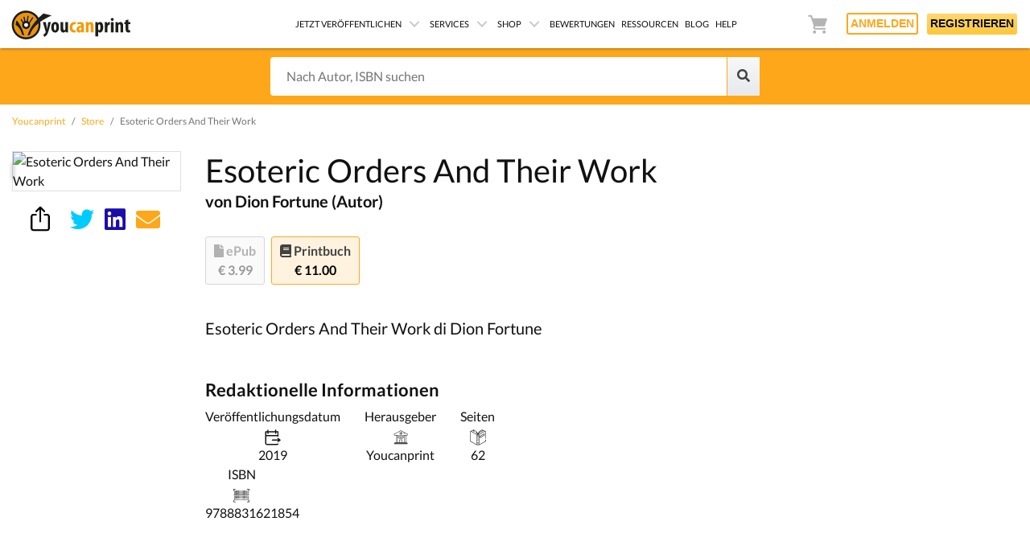

--- FILE ---
content_type: text/html; charset=UTF-8
request_url: https://store.youcanprint.de/esoteric-orders-and-their-work/b/7818e5ff-00a8-5dae-b436-87b9c834aece
body_size: 34516
content:
<!doctype html>
<html lang="de">
<head>
  <meta charset="UTF-8">
  <meta name="csrf-token" content="fE7TyGMxFhd2ocByjWMUGXNRTur7SMe8lvGvezuq">
  <meta property="fb:app_id" content="1299450350656288" /> 
  <title>Esoteric Orders And Their Work von Dion Fortune | Printbuch</title>
<meta name="description" content="Esoteric Orders And Their Work di Dion Fortune">
<link rel="canonical" href="https://store.youcanprint.de/esoteric-orders-and-their-work/b/7818e5ff-00a8-5dae-b436-87b9c834aece"/>
<meta name="robots" content="index,follow">
<meta property="og:title" content="Esoteric Orders And Their Work von Dion Fortune | Printbuch" />
<meta property="og:description" content="Esoteric Orders And Their Work di Dion Fortune" />
<meta property="og:type" content="article" />
<meta property="og:image" content="https://covers.youcanprint.it/p/9788831621854.jpg" />

<meta name="twitter:title" content="Esoteric Orders And Their Work von Dion Fortune | Printbuch" />
<meta name="twitter:description" content="Esoteric Orders And Their Work di Dion Fortune" />
<script type="application/ld+json">{"@context":"https:\/\/schema.org","@type":"WebPage","name":"Esoteric Orders And Their Work von Dion Fortune | Printbuch","description":"Esoteric Orders And Their Work di Dion Fortune","@id":"https:\/\/store.youcanprint.de\/esoteric-orders-and-their-work\/b\/7818e5ff-00a8-5dae-b436-87b9c834aece","potentialAction":{"@type":"SearchAction","target":"https:\/\/www.youcanprint.it\/?s={query}","query":"required name=query"},"mainEntity":{"@type":"Book","inLanguage":"EN","image":"https:\/\/covers.youcanprint.it\/p\/9788831621854.jpg","name":"Esoteric Orders And Their Work","description":"Esoteric Orders And Their Work di Dion Fortune","workExample":{"@type":"Book","bookFormat":"cartaceo","numberOfPages":62,"isbn":"9788831621854","datePublished":"2019"},"author":{"@type":"Person","name":"Dion Fortune"},"publisher":{"@type":"Organization","name":"Youcanprint"},"offers":{"@type":"Offer","price":11,"priceCurrency":"EUR","availability":"http:\/\/schema.org\/InStock","itemCondition":"https:\/\/schema.org\/NewCondition","offeredBy":{"@type":"Organization","name":"Youcanprint.it","email":"info (at) youcanprint.it","telephone":"+39 0832.315814"}}}}</script>  <meta property="og:url" content="https://store.youcanprint.de/esoteric-orders-and-their-work/b/7818e5ff-00a8-5dae-b436-87b9c834aece" />
  <meta property="og:locale" content="it_IT" />
  <meta name="google" content="notranslate">
  <meta name="viewport" content="width=device-width, user-scalable=no, initial-scale=1.0, minimum-scale=1.0, maximum-scale=1.0" />
  <meta name="HandheldFriendly" content="true" />
  <meta name="MobileOptimized" content="300" />
  <meta http-equiv="X-UA-Compatible" content="IE=edge" />
  <meta name="format-detection" content="telephone=no" />
  <meta name="apple-mobile-web-app-capable" content="no" />
  <link href="https://store.youcanprint.de/images/favicon/favicon.ico" rel="shortcut icon" type="image/x-icon" />
  <link rel="stylesheet" href="/ycp/css/main.css?id=edff04e2c85d4a22cedd">
  <style>
    .searchs {padding: 12px 12px;}
    .clerk-instant-search-container {z-index: 2 !important;}
    .menu-show {opacity:1;}
    .menu-hidden {opacity:0;}
  </style>
  <link rel="preload" href="/ycp/js/vendor.js?id=72fd8b3acba58cf59f69" as="script">
  <script src="https://store.youcanprint.de/js/lazycustom.js" async=""></script>

      <!-- Google Tag Manager -->
            <script>
            window.dataLayer = window.dataLayer || [];
            
            dataLayer.push({
                'pageType': 'book',
                'eventId': 'f585c52b341f98823af2414f05712423PpwQ8h6JSp'
            });

            (function(w,d,s,l,i){w[l]=w[l]||[];w[l].push({'gtm.start':
            new Date().getTime(),event:'gtm.js'});var f=d.getElementsByTagName(s)[0],
            j=d.createElement(s),dl=l!='dataLayer'?'&l='+l:'';j.async=true;j.src=
            'https://www.googletagmanager.com/gtm.js?id='+i+dl;f.parentNode.insertBefore(j,f);
            })(window,document,'script','dataLayer','GTM-WRTNCG');
            </script>
            <!-- End Google Tag Manager -->
        
        <!-- Facebook Pixel Code -->
        <script>
            !function(f,b,e,v,n,t,s)
            {if(f.fbq)return;n=f.fbq=function(){n.callMethod?
            n.callMethod.apply(n,arguments):n.queue.push(arguments)};
            if(!f._fbq)f._fbq=n;n.push=n;n.loaded=!0;n.version='2.0';
            n.queue=[];t=b.createElement(e);t.async=!0;
            t.src=v;s=b.getElementsByTagName(e)[0];
            s.parentNode.insertBefore(t,s)}(window, document,'script',
            'https://connect.facebook.net/en_US/fbevents.js');
            fbq('init', '1027834941368058');
            
            // Funzione per leggere i cookie
            function getCookie(name) {
              const value = `; ${document.cookie}`;
              const parts = value.split(`; ${name}=`);
              if (parts.length === 2) return parts.pop().split(';').shift();
              return null;
            }
            
            // PageView con parametri di tracciamento migliorati
            fbq('track', 'PageView', {}, {
              fbp: getCookie('_fbp'),
              fbc: getCookie('_fbc')
            });
            
            // Salva _fbp nella sessione PHP quando disponibile
            function saveFbpToSession() {
                const fbp = getCookie('_fbp');
                
                if (fbp) {
                    fetch('/save-fbp', {
                        method: 'POST',
                        headers: {
                            'Content-Type': 'application/json',
                            'X-CSRF-TOKEN': document.querySelector('meta[name="csrf-token"]').getAttribute('content')
                        },
                        body: JSON.stringify({ fbp: fbp })
                    })
                    .then(response => response.json())
                    .then(data => {
                        // _fbp salvato nella sessione
                    })
                    .catch(error => {
                        // Errore invio _fbp
                    });
                }
            }
            
            // Salva _fbp quando la pagina è caricata
            window.addEventListener('load', () => {
                // Aspetta un po' per dare tempo al Facebook Pixel di caricare
                setTimeout(saveFbpToSession, 2000);
            });
        </script>
        
        <!-- End Facebook Pixel Code -->    
        <!-- Start VWO Async SmartCode -->
<link rel="preconnect" href="https://dev.visualwebsiteoptimizer.com" />
<script type='text/javascript' id='vwoCode'>
window._vwo_code || (function() {
var account_id=782605,
version=2.0,
settings_tolerance=2000,
hide_element='body',
hide_element_style = 'opacity:0 !important;filter:alpha(opacity=0) !important;background:none !important',
/* DO NOT EDIT BELOW THIS LINE */
f=false,w=window,d=document,v=d.querySelector('#vwoCode'),cK='_vwo_'+account_id+'_settings',cc={};try{var c=JSON.parse(localStorage.getItem('_vwo_'+account_id+'_config'));cc=c&&typeof c==='object'?c:{}}catch(e){}var stT=cc.stT==='session'?w.sessionStorage:w.localStorage;code={use_existing_jquery:function(){return typeof use_existing_jquery!=='undefined'?use_existing_jquery:undefined},library_tolerance:function(){return typeof library_tolerance!=='undefined'?library_tolerance:undefined},settings_tolerance:function(){return cc.sT||settings_tolerance},hide_element_style:function(){return'{'+(cc.hES||hide_element_style)+'}'},hide_element:function(){return typeof cc.hE==='string'?cc.hE:hide_element},getVersion:function(){return version},finish:function(){if(!f){f=true;var e=d.getElementById('_vis_opt_path_hides');if(e)e.parentNode.removeChild(e)}},finished:function(){return f},load:function(e){var t=this.getSettings(),n=d.createElement('script'),i=this;if(t){n.textContent=t;d.getElementsByTagName('head')[0].appendChild(n);if(!w.VWO||VWO.caE){stT.removeItem(cK);i.load(e)}}else{n.fetchPriority='high';n.src=e;n.type='text/javascript';n.onerror=function(){_vwo_code.finish()};d.getElementsByTagName('head')[0].appendChild(n)}},getSettings:function(){try{var e=stT.getItem(cK);if(!e){return}e=JSON.parse(e);if(Date.now()>e.e){stT.removeItem(cK);return}return e.s}catch(e){return}},init:function(){if(d.URL.indexOf('__vwo_disable__')>-1)return;var e=this.settings_tolerance();w._vwo_settings_timer=setTimeout(function(){_vwo_code.finish();stT.removeItem(cK)},e);var t=d.currentScript,n=d.createElement('style'),i=this.hide_element(),r=t&&!t.async&&i?i+this.hide_element_style():'',c=d.getElementsByTagName('head')[0];n.setAttribute('id','_vis_opt_path_hides');v&&n.setAttribute('nonce',v.nonce);n.setAttribute('type','text/css');if(n.styleSheet)n.styleSheet.cssText=r;else n.appendChild(d.createTextNode(r));c.appendChild(n);this.load('https://dev.visualwebsiteoptimizer.com/j.php?a='+account_id+'&u='+encodeURIComponent(d.URL)+'&vn='+version)}};w._vwo_code=code;code.init();})();
</script>
<!-- End VWO Async SmartCode -->  
  <script>
    window.dataLayer = window.dataLayer || [];    
    window.onload = function() {
      setTimeout(function(){ 
        let myiFrame = document.getElementById("launcher");
        if (myiFrame) {
          myiFrame.style.marginBottom = '70px';
        }
       }, 2000);
    }
</script>

<!-- Start of Clerk.io E-commerce Personalisation tool - www.clerk.io -->
<script type="text/javascript">
  (function(w,d){
  var e=d.createElement('script');e.type='text/javascript';e.async=true;
  e.src=(d.location.protocol=='https:'?'https':'http')+'://cdn.clerk.io/clerk.js';
  var s=d.getElementsByTagName('script')[0];s.parentNode.insertBefore(e,s);
  w.__clerk_q=w.__clerk_q||[];w.Clerk=w.Clerk||function(){w.__clerk_q.push(arguments)};
  })(window,document);

  Clerk('config', {
      key: '8NVD5DzrvRNEcV6ZotldeIGuyGnBa3ZI'
  });
</script>
<script>
  window.dataLayer = window.dataLayer || [];
</script>
<script type="module">
  import {
  onCLS,
  onFID,
  onLCP,
  onINP,
  onTTFB,
  } from 'https://unpkg.com/web-vitals@3/dist/web-vitals.attribution.js?module';
  onCLS(console.log);
  onFID(console.log);
  onLCP(console.log);
  onINP(console.log);
  onTTFB(console.log);
  function sendToGTM({name, value, id, attribution}) {
  const eventParams = {
  metric_value: value,
  metric_id: id,
  }
  switch (name) {
  case 'CLS':
  eventParams.debug_target = attribution.largestShiftTarget;
  break;
  case 'LCP':
  eventParams.debug_target = attribution.element;
  break;
  case 'FID':
  eventParams.debug_target = attribution.eventTarget;
  break;
  case 'INP':
  eventParams.debug_target = attribution.eventTarget;
  eventParams.debug_type = attribution.eventType;
  eventParams.debug_time = attribution.eventTime;
  eventParams.debug_load_state = attribution.loadState;
  break;
  case 'TTFB':
  break;
  }
  dataLayer.push({'event': 'core_web_vitals', 'cwv_parameter': name, 'cwv_params': eventParams});
  }
  
  onCLS(sendToGTM);
  onLCP(sendToGTM);
  onFID(sendToGTM);
  onINP(sendToGTM);
  onTTFB(sendToGTM);
</script>
  <link rel="preload" as="image" href="https://covers.youcanprint.it/p/YCP_L_9788831621854.webp">
</head>

<body class="d-flex flex-column h-100">
            <!-- Google Tag Manager (noscript) -->
<noscript><iframe src="https://www.googletagmanager.com/ns.html?id=GTM-WRTNCG"
height="0" width="0" style="display:none;visibility:hidden"></iframe></noscript>
<!-- End Google Tag Manager (noscript) -->
        
  <style>
.product-single .sticky-top {top: 63px;}
</style>
   
    <script>
      fbq('track', 'ViewContent', {
        currency: 'EUR',
        content_name: 'Esoteric Orders And Their Work',
        content_category: 'KÖRPER, GEIST UND GEISTER / Übernatürliches',
        product_price: 11
      }, { eventID: 'f585c52b341f98823af2414f057124236PzlfmVrAg' });

      dataLayer.push({
        'event':'productDetail',
        'purchaseType':'store',
        'event_id': 'f585c52b341f98823af2414f057124236PzlfmVrAg',
        'ecommerce': {
          'detail': {
            'products': [{
              'name': 'Esoteric Orders And Their Work',
              'id': '9788831621854',
              'price': '11',
              'brand': 'Dion Fortune',
              'variant':'Pubblicazione cartacea',
              'category': 'KÖRPER, GEIST UND GEISTER / Übernatürliches'
            }]     
        }
      }
    });

    dataLayer.push({
     'event': 'impressions',
     'purchaseType': 'store',
      'ecommerce': {                     
        'impressions': [{"name":"Aller Anfang ist Zauberhaft","id":"9783989230477","price":18.9,"brand":"Chris P. Fischer","variant":"Pubblicazione cartacea","category":"FICTION \/ Allgemein","list":"Catalogo","position":1},{"name":"La Quercia - Un'antica dimora, tre donne, un passato da riscrivere","id":"9788831676465","price":9.99,"brand":"Sunny Valerio","variant":"Audiolibro","category":"REPRESENTATIVE ARTS \/ Allgemein","list":"Catalogo","position":2},{"name":"The Kundalini Accident","id":"9788831652872","price":8.99,"brand":"Elena Starwater","variant":"Ebook","category":"K\u00d6RPER, GEIST UND GEISTER \/ \u00dcbernat\u00fcrliches","list":"Catalogo","position":3},{"name":"Psychic self-defense: The Classic Instruction Manual for Protecting Yourself Against Paranormal Attack","id":"9788892648920","price":5.99,"brand":"Dion Fortune","variant":"Ebook","category":"K\u00d6RPER, GEIST UND GEISTER \/ \u00dcbernat\u00fcrliches","list":"Catalogo","position":4}]
      }
    });  

          dataLayer.push({
       'event': 'impressions',
       'purchaseType': 'store',
        'ecommerce': {                     
          'impressions': [{"name":"Aller Anfang ist Zauberhaft","id":"9783989230477","price":18.9,"brand":"Chris P. Fischer","variant":"Pubblicazione cartacea","category":"FICTION \/ Allgemein","list":"Catalogo","position":1},{"name":"The Kundalini Accident","id":"9788831652872","price":8.99,"brand":"Elena Starwater","variant":"Ebook","category":"K\u00d6RPER, GEIST UND GEISTER \/ \u00dcbernat\u00fcrliches","list":"Catalogo","position":2}]
        }
      });    
    
          dataLayer.push({
       'event': 'impressions',
       'purchaseType': 'store',
        'ecommerce': {                     
          'impressions': [{"name":"On Liberty","id":"9788827809204","price":0.99,"brand":"John Stuart Mill","variant":"Ebook","category":"FICTION \/ Klassiker","list":"Catalogo","position":1},{"name":"From poverty to power or the realization of prosperity and peace","id":"9788892639232","price":0.99,"brand":"James Allen","variant":"Ebook","category":"SELF-AUTO \/ Pers\u00f6nliches Wachstum \/ Erfolg","list":"Catalogo","position":2},{"name":"Romeo and Juliet","id":"9788892698437","price":0.99,"brand":"William Shakespeare","variant":"Ebook","category":"FICTION \/ Klassiker","list":"Catalogo","position":3}]
        }
      });    
      </script>

  <div id="app" class="d-flex flex-column h-100" v-cloak>
    <div class=" flex-shrink-0">
              <div class="modal fade" id="login" tabindex="-1" role="dialog" aria-labelledby="loginLabel" aria-hidden="true">
    <div class="modal-dialog modal-dialog-centered" role="document">
        <div class="modal-content">
            <div class="modal-header">
                <div class="modal-title">
                   <div class="section-title mb-10">
                        <p class="text-dark h4"><b>Anmelden</b></p>
                    </div>
                </div>
                <button type="button" class="close" @click="$bus.$emit('login.reset')" aria-label="Close">
                    <span aria-hidden="true">&times;</span>
                </button>
            </div>
            <div class="modal-body">
                <login-form action="https://www.youcanprint.de/login" inline-template>
                    <div class="modale-accedi animated fadeIn" id="boxAccedi" :class="{'d-block': isActive, 'd-none': !isActive}">
                        <div class="form-row">
                            <div class="form-group col-md-12">
                                <label class="text-dark" for="modalEmailLog">E-Mail-Adresse oder Benutzername</label>
                                <input class="form-control" :class="{'is-invalid': form.errors.has('username')}" v-model="form.username" type="text" id="modalEmailLog">
                                <span 
                                    class="invalid-feedback animated fadeIn"
                                    v-text="form.errors.get('username')"
                                    v-if="form.errors.has('username')"
                                ></span>                                      
                            </div>
                            <div class="form-group col-md-12">
                                <div class="form-group">
                                    <label class="text-dark" for="modalPasswordLog">Password</label>
                                    <input class="form-control" :class="{'is-invalid': form.errors.has('password')}" v-model="form.password" type="password" id="modalPasswordLog">
                                    <span 
                                        class="invalid-feedback animated fadeIn"
                                        v-text="form.errors.get('password')"
                                        v-if="form.errors.has('password')"
                                    ></span>   
                                </div>                               
                                <div class="mb-3">
                                    <small class="form-text text-muted text-right">Passwort vergessen? <span class="text-primary clickable" @click="onSwitchTab('boxRecuperaPwd')" id="btnRecuperaPwd">Zurücksetzen</span></small>
                                </div>
                            </div>
                        </div>
                        <div class="mb-sec">
                            <button @click="onLogin" :disabled="form.submitted" type="button" :class="{'disabled': form.submitted}" class="btn btn-primary btn-lg btn-block">
                                ANMELDEN <i class="fa fa-chevron-right"></i>
                            </button>
                        </div>

                        <div class="row mb-3">
                            
                            <div class="col-12">
                                                                    <a href="https://www.youcanprint.de/login/google" class="btn cta-gl btn-lg btn-block">ANMELDEN MIT <span class="hidden-mob">GOOGLE</span> <i class="fab fa-google"></i></a>
                                                            </div>
                        </div>
                        <div class="loginbox-v4__separator-container">
                            <div class="loginbox-v4__separator"></div>
                            <div class="loginbox-v4__separator-text text-dark">O</div>
                            <div class="loginbox-v4__separator"></div>
                        </div>
                        <div class="text-center text-dark">
                            <p>Zum ersten Mal bei Youcanprint? <span class="text-primary clickable" @click="onSwitchTab('boxRegistrati')" class="btnRegistrati"><strong>Registrieren.</strong></span></p>
                        </div>                          
                    </div>
                </login-form>                            

                <forgot-password-form action="https://www.youcanprint.de/password/email" inline-template>
                    <div class="modale-accedi animated fadeIn" id="boxRecuperaPwd" v-if="isActive">
                        <template v-if="showEmailErrorAlert && !showEmailSuccessAlert">
                            <div class="animated fadeIn alert alert-warning">
                                <p class="mb-0">
                                    Die eingegebene E-Mail-Adresse ist nicht mit einem Youcanprint-Konto verknüpft. Fahren Sie mit der Passwort-Wiederherstellung über die Umsatzsteuer-Identifikationsnummer/Steuernummer fort.
                                </p>
                            </div>
                        </template>
                        <template v-else-if="showEmailSuccessAlert">
                            <div class="animated fadeIn alert alert-success">
                                <p class="mb-0">
                                    Wir haben eine E-Mail an Ihre Adresse gesendet {{userEmail}} mit Anweisungen zum Ändern Ihres Passworts.
                                </p>
                            </div>
                        </template>
                        <template v-if="!showEmailErrorAlert">
                            <span class="d-block text-muted">
                                Geben Sie die mit Ihrem Konto verknüpfte E-Mail-Adresse ein und klicken Sie auf „Passwort wiederherstellen“. Sie erhalten eine E-Mail mit Anweisungen zum Ändern Ihres Passworts.
                            </span>       

                            <div class="form-row mt-2 mb-2">
                                <div class="form-group mb-0 col-md-12">
                                    <label>Email</label>
                                    <input class="form-control" v-model="form.email" :class="{'is-invalid': form.errors.has('email')}" type="email">
                                    <span 
                                        class="invalid-feedback animated fadeIn"
                                        v-text="form.errors.get('email')"
                                        v-if="form.errors.has('email')"
                                    ></span>        
                                </div>
                            </div>

                            <span class="d-block text-muted mt-4">
                                Wenn Sie sich nicht mehr an die mit Ihrem Konto verknüpfte E-Mail-Adresse erinnern können, geben Sie Ihre USt.IdNr. oder CF-Nummer ein und klicken Sie auf „Passwort wiederherstellen“. Sie können die mit Ihrem Konto verknüpfte E-Mail anzeigen und Anweisungen zur Änderung Ihres Passworts erhalten. 
                            </span>
                        </template>
                        <div class="form-row mt-2">
                            <div class="form-group col-md-12">
                                <label>USt-IdNr./Steuernummer</label>
                                <input class="form-control" v-model="form.tax_code" :class="{'is-invalid': form.errors.has('tax_code')}" type="text">
                                <span 
                                    class="invalid-feedback animated fadeIn"
                                    v-text="form.errors.get('tax_code')"
                                    v-if="form.errors.has('tax_code')"
                                ></span>        
                            </div>
                        </div>                        
                        <div class="mb-sec mt-4">
                            <button @click="onReset" :disabled="form.submitted" type="button" :class="{'disabled': form.submitted}" class="btn btn-primary btn-lg btn-block">
                                PASSWORD ZURÜCKSETZEN <i class="fa fa-chevron-right"></i>
                            </button>
                        </div>
                        <div class="loginbox-v4__separator-container">
                            <div class="loginbox-v4__separator"></div>
                            <div class="loginbox-v4__separator-text">O</div>
                            <div class="loginbox-v4__separator"></div>
                        </div>
                        <div class="text-center">
                            <p>Zum ersten Mal bei Youcanprint? <span class="text-primary clickable" @click="onSwitchTab('boxRegistrati')" class="btnRegistrati"><strong>Registrieren.</strong></span></p>
                        </div>                            
                    </div>
                </forgot-password-form>

                <register-form 
                    action="https://www.youcanprint.de/register" 
                                        inline-template
                >
                    <div class="modale-accedi animated fadeIn" id="boxRegistrati" v-if="isActive">
                        <div class="form-row">
                            <div class="form-group col-md-6">
                                <label>Vorname</label>
                                <input class="form-control" :class="{'is-invalid': form.errors.has('nome')}" v-model="form.nome" type="text">
                                <span 
                                    class="invalid-feedback animated fadeIn"
                                    v-text="form.errors.get('nome')"
                                    v-if="form.errors.has('nome')"
                                ></span>                                
                            </div>
                            <div class="form-group col-md-6">
                                <label>Nachname</label>
                                <input class="form-control" :class="{'is-invalid': form.errors.has('cognome')}" v-model="form.cognome" type="text">
                                <span 
                                    class="invalid-feedback animated fadeIn"
                                    v-text="form.errors.get('cognome')"
                                    v-if="form.errors.has('cognome')"
                                ></span>                                    
                            </div>
                        </div>
                        <div class="form-row">
                            <div class="form-group col-md-12">
                                <label>Email</label>
                                <input class="form-control" :class="{'is-invalid': form.errors.has('email')}" v-model="form.email" type="email">
                                <span 
                                    class="invalid-feedback animated fadeIn"
                                    v-text="form.errors.get('email')"
                                    v-if="form.errors.has('email')"
                                ></span>
                            </div>
                            <div class="form-group col-md-12">
                                <label>Password</label>
                                <input class="form-control" :class="{'is-invalid': form.errors.has('password')}" v-model="form.password" type="password">
                                <span 
                                    class="invalid-feedback animated fadeIn"
                                    v-text="form.errors.get('password')"
                                    v-if="form.errors.has('password')"
                                ></span>                                   
                            </div>                           
                        </div>
                        <div class="custom-controls-stacked d-block my-3">
                            <label class="custom-control material-checkbox">
                                <input type="checkbox" v-model="form.accept_promotions" class="material-control-input">
                                <span class="material-control-indicator"></span>
                                <span class="material-control-description"> 
                                    Aktivieren Sie das Kontrollkästchen, um alle unsere kostenlosen Inhalte zum Thema Schreiben und Verkaufsförderung zu erhalten.
                                </span>
                            </label>
                        </div>
                        <div class="custom-controls-stacked d-block my-3">
                            <label class="custom-control material-checkbox">
                                <input type="checkbox" v-model="form.terms" class="material-control-input">
                                <span class="material-control-indicator"></span>
                                <span class="material-control-description" :class="{'text-danger': form.errors.has('terms')}"> Mit der Erstellung Ihres Kontos erklären Sie Ihre Zustimmung zu <a href="https://www.youcanprint.de/servicebedingungen">Nutzungsbedingungen</a> und die/der/das <a href="https://www.youcanprint.de/informativa-privacy-gdpr">Privacy Policy</a>
                                </span>
                            </label>
                        </div>                  
                        <div class="procedi">
                            <button type="button" :disabled="form.submitted" @click="onRegister" :class="{'disabled': form.submitted}" class="btn btn-primary btn-lg btn-block">
                                REGISTRIEREN <i class="fa fa-chevron-right"></i>
                            </button>
                        </div>
                        
                        <div class="loginbox-v4__separator-container">
                            <div class="loginbox-v4__separator"></div>
                            <div class="loginbox-v4__separator-text">O</div>
                            <div class="loginbox-v4__separator"></div>
                        </div>
                        <div class="text-center text-dark">
                            Bereits bei Youcanprint registriert? <span class="text-primary clickable" @click="onSwitchTab('boxAccedi')">Anmelden.</span>
                        </div>                            
                    </div>
                </register-form>
            </div>
        </div>
    </div>
</div>        <div class="modal fade" id="register" tabindex="-1" role="dialog" aria-labelledby="registerLabel" aria-hidden="true">
    <div class="modal-dialog modal-dialog-centered" role="document">
        <div class="modal-content">
            <div class="modal-header">
                <div class="modal-title">
                   <div class="section-title mb-10">
                        <p class="h4 mb-0"><b>Registrieren</b></p>
                    </div>
                </div>
                <button type="button" class="close" @click="$bus.$emit('register.reset')" aria-label="Close">
                    <span aria-hidden="true">&times;</span>
                </button>
            </div>
            <div class="modal-body">
                <register-form inline-template>
                    <div class="modale-accedi">
                        <div class="form-row">
                            <div class="form-group col-md-6">
                                <label>Vorname</label>
                                <input class="form-control" :class="{'is-invalid': form.errors.has('nome')}" v-model="form.nome" type="text">
                                <span 
                                    class="invalid-feedback animated fadeIn"
                                    v-text="form.errors.get('nome')"
                                    v-if="form.errors.has('nome')"
                                ></span>                                
                            </div>
                            <div class="form-group col-md-6">
                                <label>Nachname</label>
                                <input class="form-control" :class="{'is-invalid': form.errors.has('cognome')}" v-model="form.cognome" type="text">
                                <span 
                                    class="invalid-feedback animated fadeIn"
                                    v-text="form.errors.get('cognome')"
                                    v-if="form.errors.has('cognome')"
                                ></span>                                    
                            </div>
                        </div>
                        <div class="form-row">
                            <div class="form-group col-md-6 col-12">
                                <label>Email</label>
                                <input class="form-control" :class="{'is-invalid': form.errors.has('email')}" v-model="form.email" type="email">
                                <span 
                                    class="invalid-feedback animated fadeIn"
                                    v-text="form.errors.get('email')"
                                    v-if="form.errors.has('email')"
                                ></span>
                            </div>
                            <div class="form-group col-md-6 col-12">
                                <label>Password</label>
                                <input class="form-control" :class="{'is-invalid': form.errors.has('password')}" v-model="form.password" type="password">
                                <span 
                                    class="invalid-feedback animated fadeIn"
                                    v-text="form.errors.get('password')"
                                    v-if="form.errors.has('password')"
                                ></span>                                   
                            </div>                           
                        </div>
                        <div class="custom-controls-stacked d-block my-3">
                            <label class="custom-control material-checkbox">
                                <input type="checkbox" v-model="form.accept_promotions" class="material-control-input">
                                <span class="material-control-indicator"></span>
                                <span class="material-control-description"> 
                                    Aktivieren Sie das Kontrollkästchen, um alle unsere kostenlosen Inhalte zum Thema Schreiben und Verkaufsförderung zu erhalten.
                                </span>
                            </label>
                        </div>
                        <div class="custom-controls-stacked d-block my-3">
                            <label class="custom-control material-checkbox">
                                <input type="checkbox" v-model="form.terms" class="material-control-input">
                                <span class="material-control-indicator"></span>
                                <span class="material-control-description" :class="{'text-danger': form.errors.has('terms')}"> Mit der Erstellung Ihres Kontos erklären Sie Ihre Zustimmung zu <a href="https://www.youcanprint.de/servicebedingungen">Nutzungsbedingungen</a> und die/der/das <a href="https://www.youcanprint.de/informativa-privacy-gdpr">Privacy Policy</a>
                                </span>
                            </label>
                        </div>                  
                        <div class="procedi">
                            <button type="button" :disabled="form.submitted" @click="onRegister" :class="{'disabled': form.submitted}" class="btn btn-primary btn-lg btn-block">
                                REGISTRIEREN <i class="fa fa-chevron-right"></i>
                            </button>
                        </div>
                        
                    </div>
                </register-form>
            </div>
        </div>
    </div>
</div>      
                        <header class="cd-main-header ombra-sotto">
    <a class="cd-logo" href="https://www.youcanprint.de">
        <img src="https://store.youcanprint.de/images/logo.svg" class="logo" alt="Youcanprint self-publishing" title="Youcanprint.it" width="150" height="38">
    </a>
    <ul class="cd-header-buttons">
                    <li class="header-cart" id="cd-cart-trigger">
                <cart-button
                    path="https://store.youcanprint.de/images/cart.svg"
                    label="Warenkorb"
                ></cart-button>
            </li>
        
                    <li class="btn-accedi mr-2 accedi-desk">
                <button class="btn btn-primary-outline" data-toggle="modal" data-target="#login" type="button" data-toggle="modal" data-target="#login">ANMELDEN</button>
            </li>
            <li class="btn-accedi accedi-desk">
                <button class="btn-login btn-primary" type="button" data-toggle="modal" data-target="#register">REGISTRIEREN</button>
            </li>
            <li class="dropdown accedi-mobile">
                <a class="dropdown-toggle" href="#" id="navbarDropdownMenuLink" role="button" data-toggle="dropdown" aria-haspopup="true" aria-expanded="false">
                    <img src="https://store.youcanprint.de/images/user.svg" width="30" height="30" class="rounded-circle img" alt="Accedi o Registrati a Youcanprint.it" title="Youcanprint Account">
                </a>
                <div class="dropdown-menu" aria-labelledby="navbarDropdownMenuLink">
                    <div class="dropdown-item" data-toggle="modal" data-target="#login"><i class="fa fa-sign-in-alt"></i> ANMELDEN</div>
                    <div class="dropdown-item" data-toggle="modal" data-target="#register"><i class="fa fa-user-plus"></i> REGISTRIEREN</div>
                </div>
            </li>
                <li><a class="cd-nav-trigger" href="#cd-primary-nav"><span></span></a></li>
    </ul>
</header>

<main class="cd-main-content">
    <div class="cd-overlay"></div>
</main>

<nav class="cd-nav">
    <ul id="cd-primary-nav" class="cd-primary-nav navcab">
            <li class="has-children">
            <a href="javascript:void(null)">JETZT VERÖFFENTLICHEN</a>
            <ul class="cd-nav-gallery is-hidden">
                <li class="go-back"><a href="javascript:void(null)">Menu</a></li>
                <li class="see-all"><a href="javascript:void(null)">JETZT VERÖFFENTLICHEN <i class="fas fa-caret-right"></i></a></li>

                <li class="help-box">
                    <a class="cd-nav-item" href="https://www.youcanprint.de/redaktioneller-service/veroffentlichen/kostenvoranschlag">
                        <img src="https://store.youcanprint.de/images/banner-hp-1-de.webp" loading="lazy"  class="iconbook" alt="Veröffentlichung in Papierform" title="Veröffentlichung in Papierform">
                        <span class="tithelptop">Veröffentlichung als Printbuch</span>
                    </a>
                    <span class="txt">Verwirklichen Sie Ihren Traum von der Veröffentlichung mit Youcanprint</span>
                    <a href="https://www.youcanprint.de/redaktioneller-service/veroffentlichen/kostenvoranschlag" class="btn btn-menu">Mehr erfahren <i class="fa fa-angle-right"></i></a>
                </li>                
                
                <li class="help-box">
                    <a class="cd-nav-item" href="https://www.youcanprint.de/redaktioneller-service/ebook/kostenvoranschlag">
                        <img src="https://store.youcanprint.de/images/lp/ebook/visibilita-de.png" loading="lazy"  class="iconbook"  alt="Veröffentlichung Ebook" title="Veröffentlichung Ebook">
                        <span class="tithelptop">Veröffentlichung als E-Book</span>
                    </a>
                    <span class="txt">
                        Veröffentlichen Sie ein E-Book mit Youcanprint und vertreiben und verkaufen Sie Ihr Buch weltweit.
                    </span>
                    <a  href="https://www.youcanprint.de/redaktioneller-service/ebook/kostenvoranschlag" class="btn btn-menu">Mehr erfahren <i class="fa fa-angle-right"></i></a>
                </li>
                
                <li class="help-box">
                    <a class="cd-nav-item" href="https://www.youcanprint.de/redaktioneller-service/horbuch/kostenvoranschlag">
                        <img src="https://store.youcanprint.de/images/lp/audiolibro/isbn.png" loading="lazy" class="iconbook" title="Veröffentlichung Hörbuch" alt="Veröffentlichung Hörbuch">
                        <span class="tithelptop">Veröffentlichung als Hörbuch</span>
                    </a>
                    <span class="txt">Erreichen Sie Millionen von Lesern weltweit, indem Sie Ihr Hörbuch auf Apple Books, Kobo, Google Play, Storytel vertreiben.</span>
                    <a href="https://www.youcanprint.de/redaktioneller-service/horbuch/kostenvoranschlag" class="btn btn-menu">Mehr erfahren <i class="fa fa-angle-right"></i></a>
                </li>
                
                <li class="help-box">
                    <a class="cd-nav-item" href="https://www.youcanprint.de/beratung-vor-der-veroffentlichung">
                        <img src="https://store.youcanprint.de/images/pubblicare-libro.jpg" loading="lazy" class="iconbook iconbookborder" title="Consulenza" alt="Consulenza">
                        <span class="tithelptop">Beratung</span>
                    </a>
                    <span class="txt">
                        <b>Kostenlose Beratung vor der Veröffentlichung.</b><br>Sie haben sich entschieden, Ihr Buch zu veröffentlichen, wissen aber nicht, wo Sie anfangen sollen? Wir sind für Sie da - buchen Sie ein kostenloses und unverbindliches Beratungsgespräch.                    </span>
                    <a href="https://www.youcanprint.de/beratung-vor-der-veroffentlichung" class="btn btn-menu">Jetzt kostenlos buchen <i class="fa fa-angle-right"></i></a>
                </li>

            </ul>
        </li>

        <li class="has-children">
            <a href="https://www.youcanprint.de/redaktioneller-service">SERVICES</a>
            <ul class="cd-secondary-nav is-hidden">
                <li class="go-back"><a href="javascript:void(null)">Menu</a></li>
                <li class="has-children">
                <a href="https://www.youcanprint.de/redaktioneller-service">Veröffentlichung</a>
                <ul class="is-hidden">
                    <li class="go-back"><a href="javascript:void(null)">SERVICES</a></li>
                    <li class="see-all"><a href="https://www.youcanprint.de/buch-veroeffentlichen">Veröffentlichung <i class="fas fa-caret-right"></i></a></li>
                    <li class="intro">Werden Sie Schriftsteller</li>
                    <li>
                        <a href="https://www.youcanprint.de/buch-veroeffentlichen">
                            Veröffentlichung als Printbuch <i class="fas fa-caret-right"></i>
                        </a>
                    </li>
                    <li><a href="https://www.youcanprint.de/ebook">Veröffentlichung als E-Book<i class="fas fa-caret-right"></i></a></li>

                    <li>
                        <a href="https://www.youcanprint.de/hoerbuch">
                            Veröffentlichung als Hörbuch <i class="fas fa-caret-right"></i>
                        </a>
                    </li>
                    <li>
                        <a href="https://www.youcanprint.de/redaktioneller-service/veroffentlichen/kostenvoranschlag">
                        Kostenvoranschlag Veröffentlichung als Printbuch
                        <i class="fas fa-caret-right"></i>
                        </a>
                    </li>
                    <li>
                        <a href="https://www.youcanprint.de/redaktioneller-service/ebook/kostenvoranschlag">
                        Kostenvoranschlag Veröffentlichung als E-Book
                        <i class="fas fa-caret-right"></i>
                        </a>
                    </li>
                    <li>
                        <a href="https://www.youcanprint.de/redaktioneller-service/horbuch/kostenvoranschlag">
                            Kostenvoranschlag Veröffentlichung als Hörbuch <i class="fas fa-caret-right"></i>
                        </a>
                    </li>
                </ul>
                </li>

                <li class="has-children">
                    <a href="https://www.youcanprint.de/redaktioneller-service">Verbessern Sie Ihr Werk</a>
                    <ul class="is-hidden">
                        <li class="go-back"><a href="javascript:void(null)">SERVICES</a></li>
                        <li class="see-all"><a href="https://www.youcanprint.de/redaktioneller-service">Verbessern Sie Ihr Werk <i class="fas fa-caret-right"></i></a></li>
                        <li class="intro">Verbessern Sie Ihr Werk, bevor Sie es veröffentlichen</li>
                        <li><a href="https://www.youcanprint.de/redaktioneller-service">So können Sie Ihr Werk verbessern <i class="fas fa-caret-right"></i></a></li>
                        
                        <li><a href="https://www.youcanprint.de/redaktioneller-service/redaktionelles-layout"> Professionelles Layout <i class="fas fa-caret-right"></i></a></li>
                        <li><a href="https://www.youcanprint.de/redaktioneller-service/professionelle-abdeckung"> Cover-Kreation <i class="fas fa-caret-right"></i></a></li>
                        <li><a href="https://www.youcanprint.de/optimizer">Optimizer  <i class="fas fa-caret-right"></i></a></li>
                    </ul>
                </li>

                <li class="has-children">
                    <a href="https://www.youcanprint.de/vertrieb">Vertrieb</a>
                    <ul class="is-hidden">
                        <li class="go-back"><a href="javascript:void(null)">SERVICES</a></li>
                        <li class="see-all"><a href="https://www.youcanprint.de/vertrieb">Vertrieb <i class="fas fa-caret-right"></i></a></li>
                        <li class="intro">Verbreiten Sie Ihre Geschichte auf der ganzen Welt</li>
                        <li><a href="https://www.youcanprint.de/vertrieb">So funktioniert der Vertrieb <i class="fas fa-caret-right"></i></a></li>
                        <li><a href="https://www.youcanprint.de/global-vertrieb">Globaler Vertrieb<i class="fas fa-caret-right"></i></a></li>
                        <li><a href="https://www.youcanprint.de/vertrieb-papierform">Vertrieb von Printbüchern <i class="fas fa-caret-right"></i></a></li>
                        <li><a href="https://www.youcanprint.de/vertrieb-ebook">Vertrieb von E-Books <i class="fas fa-caret-right"></i></a></li>
                        <li><a href="https://www.youcanprint.de/vertrieb-hoerbuecher">Vertrieb von Hörbüchern <i class="fas fa-caret-right"></i></a></li>
                        <li><a href="https://www.youcanprint.de/vertrieb-priority">Vertrieb Priority <i class="fas fa-caret-right"></i></a></li>
                        <li><a href="https://www.youcanprint.de/vertrieb-in-physischen-buchhandlungen">Vertrieb in physischen Buchhandlungen <i class="fas fa-caret-right"></i></a></li>
                    </ul>
                </li>

                <li class="has-children">
                    <a href="https://www.youcanprint.de/buch-werben">Vermarktung</a>
                    <ul class="is-hidden">
                        <li class="go-back"><a href="javascript:void(null)">SERVICES</a></li>
                        <li class="see-all"><a href="https://www.youcanprint.de/buch-werben">Vermarktung  <i class="fas fa-caret-right"></i></a></li>
                        <li class="intro">Verwandeln Sie Ihr Werk in einen Bestseller</li>
                        <li><a href="https://www.youcanprint.de/page-plus">Page+ auf Amazon <span class="badge badge-success">NEW</span> <i class="fas fa-caret-right"></i></a></li>
                        
                    </ul>
                </li>
            </ul>
        </li>
    
          
        <li class="has-children">
            <a href="https://store.youcanprint.de">SHOP</a>
            <ul class="cd-secondary-nav is-hidden">
                <li class="go-back"><a href="javascript:void(null)">Menu</a></li>
                <li class="see-all"><a href="https://store.youcanprint.de">SHOP <i class="fas fa-caret-right"></i></a></li>
                <li class="has-children">
                    <a href="javascript:void(null)" class="m-hide-desk">Top-Kategorien</a>
                    <ul class="is-hidden">
                        <li class="go-back"><a href="javascript:void(null)">SHOP</a></li>
                        <li class="titolo_cat">Top-Kategorien</li>
                        <li class="intro">Meistgesuchte Kategorien</li>
                                                <li class="link-col-box">
                            <ul class="link-2-col">
                              <li><a class="text-capitalize" title="Belletristik" href="https://youcanprint.de/belletristik/c/a69f63aa-60df-5e74-8f79-3f3d8cf131d3" rel="nofollow">Belletristik</a></li>
                              <li><a class="text-capitalize" title="Kochen" href="https://youcanprint.de/kochen/c/f457212e-8510-5ffe-a4f4-a8d4f2d01f13" rel="nofollow">Kochen</a></li>
                              <li><a class="text-capitalize" title="Computer" href="https://youcanprint.de/computer/c/8ffad84a-41f3-58e6-bbcb-4453cda13928" rel="nofollow">Computer</a></li>
                              <li><a class="text-capitalize" title="Familie und beziehungen" href="https://youcanprint.de/familie-und-beziehungen/c/82f96028-7b7f-5847-be43-432ec17aa9a9" rel="nofollow">Familie und beziehungen</a></li>
                              <li><a class="text-capitalize" title="Geschichte" href="https://youcanprint.de/geschichte/c/c1840eb8-0919-5acf-9015-592a0219570a" rel="nofollow">Geschichte</a></li>
                              <li><a class="text-capitalize" title="Gesundheit und fitness" href="https://youcanprint.de/gesundheit-und-fitness/c/ea6731c6-a7fe-557a-bff0-359da89626be" rel="nofollow">Gesundheit und fitness</a></li>
                              <li><a class="text-capitalize" title="Hobby and creativity" href="https://youcanprint.de/hobby-and-creativity/c/7465bc6c-23c9-5389-ac52-c9063da4d38d" rel="nofollow">Hobby and creativity</a></li>
                              <li><a class="text-capitalize" title="Gesundheit und fitness yoga" href="https://youcanprint.de/gesundheit-und-fitness-yoga/c/255709f2-aac1-56f8-a7ed-063ec494bd3b" rel="nofollow">Gesundheit und fitness yoga</a></li>
                              <li><a class="text-capitalize" title="Sport freizeit" href="https://youcanprint.de/sport-freizeit/c/82a9f4a2-bcf1-5a13-b034-2f9d89c28752" rel="nofollow">Sport freizeit</a></li>
                              <li><a class="text-capitalize" title="Poesie" href="https://youcanprint.de/poesie/c/4e6b5e92-0e59-5bd4-9113-b6a77e45fd80" rel="nofollow">Poesie</a></li>
                            </ul>
                        </li>
                                            </ul>
                </li>
                <li class="has-children">
                    <a href="javascript:void(null)" class="m-hide-desk">Lassen Sie sich inspirieren</a>
                    <ul class="is-hidden">
                      <li class="go-back"><a href="javascript:void(null)">SHOP</a></li>
                      <li class="titolo_cat">Lassen Sie sich inspirieren</li>
                      <li class="intro">Die vielversprechendsten Bücher der Autoren</li>
                                                <li>
                            <a 
                                href="https://store.youcanprint.de/belletristik/c/a69f63aa-60df-5e74-8f79-3f3d8cf131d3" 
                                title="Bestseller in Belletristik"
                            >
                                Bestseller in Belletristik
                            </a>
                        </li>
                        <li>
                            <a href="https://store.youcanprint.de/gesundheit-und-fitness/c/ea6731c6-a7fe-557a-bff0-359da89626be" title="Bestseller in Gesundheit und Wellness">Bestseller in Gesundheit und Wellness</a>
                        </li> 
                        <li>
                            <a href="https://store.youcanprint.de/jugendliche/c/9228ad01-6f11-5f1e-9243-21da1750fe7a" title="Bestseller in Kinderliteratur">Bestseller in Kinderliteratur</a>
                        </li>                                                
                                              
                      <li>
                        <a href="https://store.youcanprint.de?q=[base64]" rel="nofollow">5-Sterne-Bücher</a>
                      </li>
                      <li>
                        <a href="https://store.youcanprint.de?q=[base64]" rel="nofollow">Bücher mit Aktionspreis</a>
                      </li>
                      <li>
                        <a href="https://store.youcanprint.de?q=[base64]" rel="nofollow">Neu in diesem Monat</a>
                      </li>
                    </ul>
                  </li>
                <li class="has-children">
                    <a href="javascript:void(null)" class="m-hide-desk">Arten von Büchern</a>
                    <ul class="is-hidden">
                        <li class="go-back"><a href="javascript:void(null)">SHOP</a></li>
                        <li class="titolo_cat">Arten von Büchern</li>
                        <li class="intro">Entdecken Sie alle Formate</li>
                        <li><a href="https://store.youcanprint.de?q=[base64]" rel="nofollow">Mehr über gedruckte Bücher</a></li>
                        <li><a href="https://store.youcanprint.de?q=[base64]" rel="nofollow">Mehr über E-Books</a></li>
                        <li><a href="https://store.youcanprint.de?q=[base64]" rel="nofollow">Mehr über Hörbücher</a></li>
                    </ul>
                </li>
                <li class="has-children">
                    <a href="javascript:void(null)" class="m-hide-desk">Nützliche Infos</a>
                    <ul class="is-hidden">
                        <li class="go-back"><a href="javascript:void(null)">SHOP</a></li>
                        <li class="titolo_cat">Nützliche Infos</li>
                        <li class="intro">Anleitung zum Einkauf</li>
                        <li>
                          <a href="https://www.youcanprint.de/akzeptierte-zahlungsmethoden">Zahlungen</a>
                        </li>
                        <li>
                          <a href="https://www.youcanprint.de/preise-zeiten-spedition">Versand</a>
                        </li>
                        <li>
                            <a href="https://help.youcanprint.it/hc/de" target="_blank" rel="nofollow">FAQ</a>
                        </li>
                        <li>
                                                        <a href="https://youcanprint.de/blog">Blog</a>
                                                    </li>
                    </ul>
                </li>
            </ul>
        </li>
                    <li><a href="https://www.youcanprint.de/geschichten-meinungen-erfahrungen">BEWERTUNGEN</a></li>
                <li><a href="https://www.youcanprint.de/ressourcen">RESSOURCEN</a></li>
                            <li class="no-children"><a href="https://youcanprint.de/blog">BLOG</a></li>
                    <li><a href="https://www.youcanprint.de/help-center">HELP</a></li>
        
    </ul>
</nav>
<div class="clear"></div>
              
      <div id="cd-shadow-layer"></div>

<cart-drawler-container inline-template v-cloak>
    <div id="cd-cart">
        <div class="titolo">
            <p><b>WARENKORB</b></p>
        </div>
        <div v-if="totalItems > 0" class="prodottiAggiunti">
            <template v-for="item in items">
                <cart-drawler-item 
                    :key="item.id" 
                    :item="item" 
                    @refresh-items="fetchItems"
                    inline-template 
                    v-cloak
                    :max-quantity="30"
                >
                    <div class="row prodottoAggiunto">
                        <div class="col-3 col-md-2">
                            <img :src="item.options.coverPublicUrl" :alt="item.name" class="img-fluid">
                        </div>
                        <div class="col-6 col-md-7 align-self-center">
                            <span class="titolo_libro" id="prodottoTit1">{{item.name}}</span>
                            <div class="cd-item-increment d-flex align-items-center">
                                <i v-if="form.qty == 1" @click="onRemove" class="clickable far fa-trash-alt"></i>
                                <template v-if="!isDigital(item)">
                                    <div class="d-flex align-items-center">
                                        <button v-if="form.qty > 1" :disabled="form.qty == 1 || form.submitted" @click="decrement" type="button" class="increment minus">-</button>
                                        <input type="text" v-model.number="form.qty" class="w-50 form-control-sm form-control text-center" v-int>
                                        <button type="button" @click="increment" :disabled="form.submitted" class="increment plus">+</button>
                                    </div>

                                    <template v-if="quantityHasChanged">
                                        <button type="button" @click="refreshQuantities" :disabled="form.submitted" class="btn btn-sm btn-danger">Aktualisieren</button>
                                    </template>                                    
                                </template>
                            </div>
                        </div>
                        <div class="col-3 col-md-3 align-self-center text-right">{{item.total|currency}}</div>
                    </div>
                </cart-drawler-item>
            </template>
        </div>        
        <div v-if="totalItems > 0" class="cd-cart-total">
            <p>Gesamt <span>{{totalAmount|currency}}</span></p>
        </div>
        <div v-if="totalItems > 0" class="precedi">
            <a href="https://www.youcanprint.de/checkout" :disabled="form.submitted || buttonDisabled" :class="{'disabled': form.submitted || buttonDisabled}" class="checkout-btn btn btn-primary btn-lg">
                ZUR KASSE <i class="fa fa-angle-right"></i>
            </a>
        </div>

        <div class="coupon" v-if="totalItems == 0">
            <div class="alert p-2 alert-warning">Sie haben noch keine Artikel im Warenkorb.</div>
        </div>
    </div>
</cart-drawler-container>
            <div class="content ">        
        
        <cart-empty-modal></cart-empty-modal>

<product-review-form 
    :gcid="8059"
    :book="{&quot;keywords&quot;:null,&quot;publishDate&quot;:&quot;2019-05-24T00:00:00&quot;,&quot;selfPubContractStatusId&quot;:2,&quot;versionDateModified&quot;:&quot;2023-06-08T10:56:56.237&quot;,&quot;synopsis_o&quot;:&quot;Esoteric Orders And Their Work di Dion Fortune&quot;,&quot;drmType_o&quot;:null,&quot;htmlSynopsis&quot;:null,&quot;extractFileId&quot;:null,&quot;idHash&quot;:&quot;7818e5ff-00a8-5dae-b436-87b9c834aece&quot;,&quot;ycP_product_id&quot;:187304,&quot;ycpLargeImageUrlJpg&quot;:&quot;https:\/\/covers.youcanprint.it\/p\/YCP_L_9788831621854.jpg&quot;,&quot;ycpMediumImageUrlJpg&quot;:&quot;https:\/\/covers.youcanprint.it\/p\/YCP_M_9788831621854.jpg&quot;,&quot;bookDateCreated&quot;:&quot;2019-05-14T11:30:18.263&quot;,&quot;eBookType&quot;:null,&quot;printTypeId&quot;:1,&quot;selfPubContractStatusDate&quot;:&quot;2019-05-21T11:02:44&quot;,&quot;mainBisacCategoryName&quot;:&quot;K\u00d6RPER, GEIST UND GEISTER \/ \u00dcbernat\u00fcrliches&quot;,&quot;isbnOwnership&quot;:0,&quot;languageCode&quot;:&quot;EN&quot;,&quot;versionId&quot;:90490,&quot;crossSellingServices&quot;:null,&quot;mainBisacCategoryCode&quot;:&quot;OCC023000 &quot;,&quot;versionDateCreated&quot;:&quot;2019-05-14T11:30:18.327&quot;,&quot;coverImageUrlWebP&quot;:&quot;https:\/\/covers.youcanprint.it\/p\/9788831621854.webp&quot;,&quot;selfPubContractId&quot;:40564,&quot;status&quot;:1,&quot;isInCatalog&quot;:true,&quot;linkedBookId&quot;:null,&quot;bisacCategories&quot;:[{&quot;bisacCategoryDTO&quot;:{&quot;code&quot;:&quot;OCC023000 &quot;,&quot;cce_Code&quot;:&quot;VXM&quot;,&quot;description&quot;:&quot;K\u00d6RPER, GEIST UND GEISTER \/ \u00dcbernat\u00fcrliches&quot;,&quot;id&quot;:2849},&quot;isMain&quot;:true}],&quot;isbn&quot;:&quot;9788831621854&quot;,&quot;selfPubContractStatus&quot;:&quot;Sottoscritto&quot;,&quot;ycpMediumImageUrlWebP&quot;:&quot;https:\/\/covers.youcanprint.it\/p\/YCP_M_9788831621854.webp&quot;,&quot;bookDateArchive&quot;:null,&quot;imprimaturId&quot;:67044,&quot;copyWeight&quot;:0.19,&quot;ycP_aid&quot;:44403,&quot;coverImagePath&quot;:&quot;cover\\111978_90490_9788831621854.jpg&quot;,&quot;coverPublicUrl&quot;:&quot;https:\/\/covers.youcanprint.it\/p\/9788831621854.jpg&quot;,&quot;extractFileName&quot;:null,&quot;audioBookUrl&quot;:&quot;&quot;,&quot;ycpLargeImageUrlWebP&quot;:&quot;https:\/\/covers.youcanprint.it\/p\/YCP_L_9788831621854.webp&quot;,&quot;bookStatus&quot;:&quot;In commercio&quot;,&quot;workTypeId&quot;:3,&quot;eBookTypeId&quot;:null,&quot;bookTypeId&quot;:0,&quot;drmType&quot;:null,&quot;lastFileUploadedDate&quot;:null,&quot;bookArchiveInProgress&quot;:0,&quot;synopsis&quot;:&quot;Esoteric Orders And Their Work di Dion Fortune&quot;,&quot;totalPageNo&quot;:62,&quot;versionNumber&quot;:1,&quot;bookId&quot;:111978,&quot;ycpSmallImageUrlJpg&quot;:&quot;https:\/\/covers.youcanprint.it\/p\/YCP_S_9788831621854.jpg&quot;,&quot;workType&quot;:&quot;Pubblicazione cartacea&quot;,&quot;ycP_user_id&quot;:25187,&quot;ycpSmallImageUrlWebP&quot;:&quot;https:\/\/covers.youcanprint.it\/p\/YCP_S_9788831621854.webp&quot;,&quot;listPrice&quot;:11}" 
    inline-template 
    v-cloak
>
    <div class="modal fade" id="review" tabindex="-1" role="dialog" data-show="true" aria-labelledby="resetLabel" aria-hidden="false">
        <div class="modal-dialog modal-dialog-centered" role="document">
            <div class="modal-content modal-lg">
                <div class="modal-header">
                    <div class="modal-title" id="exampleModalLabel">
                         <div class="section-title mb-10">
                            <h2>
                                <span v-if="!done">Verfassen Sie eine Bewertung</span>
                                <span v-else>Vielen Dank für Ihre Bewertung</span>
                            </h2>
                        </div>
                    </div>
                    <button type="button" class="close" data-dismiss="modal" aria-label="Close">
                        <span aria-hidden="true">&times;</span>
                    </button>
                </div>
                <div class="modal-body">
                    <div v-if="!done">
                        <div class="form-group">
                            <label>Titel</label>
                            <input class="form-control" :class="{'is-invalid': form.errors.has(`title`) || form.errors.has(`book_id`)}" v-model="form.title"></input>
                            <span
                                class="invalid-feedback animated fadeIn"
                                v-if="form.errors.has(`title`)"
                                v-text="form.errors.get(`title`)"
                            ></span>
                        </div>
                        <div class="form-group">
                            <label>Angezeigter Name</label>
                            <input class="form-control" :class="{'is-invalid': form.errors.has(`name`) || form.errors.has(`book_id`)}" v-model="form.name"></input>
                            <span
                                class="invalid-feedback animated fadeIn"
                                v-if="form.errors.has(`name`)"
                                v-text="form.errors.get(`name`)"
                            ></span>
                        </div>                        
                        <div class="form-group">
                            <label>Verfassen Sie Ihre Bewertung <span class="req text-danger">*</span></label>
                            <textarea class="form-control" :class="{'is-invalid': form.errors.has(`testo`) || form.errors.has(`book_id`)}" v-model="form.testo" rows="6"></textarea>
                            <span
                                class="invalid-feedback animated fadeIn"
                                v-if="form.errors.has(`testo`) || form.errors.has(`book_id`)"
                                v-text="form.errors.get(`testo`) || form.errors.get(`book_id`)"
                            ></span>
                        </div>
                        <div class="form-group">
                            <label>Allgemeine Bewertung</label>
                            <star-rating
                                inactive-color="#FFFFFF"
                                :rounded-corners="true"
                                :border-width="2"
                                border-color="#ff920a"
                                active-color="#ff920a"
                                :star-size="20"
                                :increment="1"
                                v-model="form.valutazione"
                                :show-rating="false"
                            ></star-rating>
                            <span
                                class="bottom-negative-25 invalid-feedback d-block animated fadeIn"
                                v-if="form.errors.has(`valutazione`) || form.errors.has(`book_id`)"
                                v-text="form.errors.get(`valutazione`) || form.errors.get(`book_id`)"
                            ></span>                            
                        </div>
                    </div>
                    <div v-else class="animated fadeIn">
                        <p>Ihre Bewertung wird innerhalb von 48 Stunden im Shop sichtbar sein. Wir lesen und genehmigen jede Bewertung, um die beste redaktionelle Erfahrung für unsere Leser zu gewährleisten.</p>

                        <p>Nachdem Sie die Bewertung eingereicht haben, wird der Titel auf der Bewertungsseite Ihres Profils angezeigt und als Ausstehend markiert. Wir informieren Sie per E-Mail über die Veröffentlichung.</p>

                        <p class="text-right">Vielen Dank</p>
                    </div>
                </div>
                <div class="modal-footer">
                    <button v-if="!done" type="button" @click="onSubmit" 
                        :disabled="form.submitted" class="btn btn-primary btn-block btn-lg">
                        Bewertung absenden
                    </button>
                    <div v-else class="d-flex justify-content-end">
                        <button type="button" data-dismiss="modal" aria-label="Close" class="btn btn-outline-primary btn-lg">
                            Schließen
                        </button>
                    </div>
                </div>
            </div>
        </div>
    </div>
</product-review-form>
<div class="ricerca">
  <div class="container-fluid">
    <div class="row justify-content-md-center">
      <div class="col-md-6">
        <form method="GET" action="https://store.youcanprint.de">
          <div class="store-search-bar__container">
            <div class="input-group DropDownMenu">
              <input type="text" id="inputclerk" name="s" class="form-control" placeholder="Nach Autor, ISBN suchen" type="text">
              <div class="input-group-append">
                <button class="cta-gray searchs" type="submit"><i class="fa fa-search"></i></button>
              </div>
            </div>
          </div>
        </form>
      </div>
    </div>
  </div>
</div>


<span 
  class="clerk" 
  data-template="@live-search-1"
  data-instant-search="#inputclerk"
  data-instant-search-suggestions="6"
  data-instant-search-categories="6"
  data-instant-search-pages="6"
></span>


<product-preview-reader inline-template>
    <div class="modal fade" id="preview" tabindex="-1" role="dialog" data-show="true" aria-labelledby="resetLabel" aria-hidden="false">
        <div class="modal-dialog modal-dialog-centered" role="document">
            <div class="modal-content modal-lg">
                <div class="modal-header">
                    <div class="modal-title" id="exampleModalLabel">
                         <div class="section-title mb-10">
                            <h2>Auszug lesen</h2>
                        </div>
                    </div>
                    <button type="button" class="close" data-dismiss="modal" aria-label="Close">
                        <span aria-hidden="true">&times;</span>
                    </button>
                </div>
                <div v-if="preview" class="animated fadeIn modal-body">
			        <pdf
			        	ref="pdfContainer"
			        	:src="src"
			            @num-pages="pageCount = $event"
			            @page-loaded="currentPage = $event"
			        ></pdf>
                </div>
                <div class="modal-footer d-flex justify-content-between">
                	<button @click="onPrevPage" type="button" :disabled="currentPage == 1" :class="{'disabled': currentPage == 1}" class="btn btn-primary">Zurück</button>
                	<button @click="onNextPage" type="button" :disabled="currentPage == pageCount" :class="{'disabled': currentPage == pageCount}" class="btn btn-primary">Weiter</button>
                </div>
            </div>
        </div>
    </div>
</product-preview-reader>
<div class="bg-white">
    <div class="container-fluid">
        <ol class="breadcrumb">
        
                            <li class="breadcrumb-item"><a href="https://www.youcanprint.de">Youcanprint</a></li>
            
        
                            <li class="breadcrumb-item"><a href="https://store.youcanprint.de">Store</a></li>
            
        
                            <li class="breadcrumb-item active">Esoteric Orders And Their Work</li>
            
            </ol>


        <div class="row product-single martop16">
      <div class="col-lg-9 col-md-8">
        <div class="row dividers">
          <div class="col-lg-3 text-center-mobile">
                        <div class="border">
                                <picture>
                                          <source data-srcset="https://covers.youcanprint.it/p/YCP_L_9788831621854.webp" type="image/webp" class="img-fluid copertina mb-secrow" width="400px" height="600px" alt="Esoteric Orders And Their Work">
                      
                    <source data-srcset="https://covers.youcanprint.it/p/YCP_L_9788831621854.jpg" type="image/jpg" class="img-fluid copertina mb-secrow" width="400px" height="600px" alt="Esoteric Orders And Their Work">
                    <img class="lazyload img-fluid" src="[data-uri]" data-src="https://covers.youcanprint.it/p/YCP_L_9788831621854.jpg" alt="Esoteric Orders And Their Work" width="400px" height="600px">
                  </picture>
                         </div>
            <div class="link mt-md-3 mt-2 text-center">
                <img src="https://store.youcanprint.de/images/share.png" alt="Condividi" width="36" height="36" class="lazyload d-inline-block mr-3">
                <div class="d-inline-block align-bottom">
                  
                  <a href="https://twitter.com/intent/tweet?url=https://store.youcanprint.de/esoteric-orders-and-their-work/b/7818e5ff-00a8-5dae-b436-87b9c834aece" target="_blank" rel="nofollow"><i class="fab fa-twitter bottone twitter"></i></a>
                  <a href="https://www.linkedin.com/shareArticle?url=https://store.youcanprint.de/esoteric-orders-and-their-work/b/7818e5ff-00a8-5dae-b436-87b9c834aece&title=Esoteric Orders And Their Work=&source=https://covers.youcanprint.it/p/9788831621854.jpg" target="_blank" class="share-btn linkedin" rel="nofollow"><i class="fab fa-linkedin bottone" style="color: #1a0dab;"></i></a>
                  <a href="/cdn-cgi/l/email-protection#[base64]" target="_blank" rel="nofollow"><i class="fa fa-envelope bottone"></i></a>
                </div>
            </div>             
          </div>
          <div class="col-lg-9 text-center-mobile">
            <div class="clearfix">
              <div class="titolo martopmob16">
                <h1 class="mb-0">Esoteric Orders And Their Work</h1>
                                <p class="autore mb-secrow"><b>von
                                    Dion Fortune
                                    (Autor)
                  </b>
                </p>
                              </div>
              <div class="row mb-sec">
                <div class="col-md-6">
                  <div class="d-flex flex-wrap">
                                                                                            <form class="d-inline-flex" method="GET"
                            action="https://store.youcanprint.de/esoteric-orders-and-their-work/b/94d0117f-114c-5b28-8ca5-421257384140">
                                                        <button class="price-tipo-select noscelto mr-2" type="submit">
                              <span class="tipo">
                                <i class="fas fa-file"></i> ePub
                                                              </span>
                              <span class="prezzo">
                                                                  <ins>€ 3.99</ins>
                                                              </span>
                            </button>
                          </form>
                                                                                                <button type="button" class="price-tipo-select scelto mr-2">
                            <span class="tipo">
                              <i class="fas fa-book"></i> Printbuch
                                                          </span>
                            <span class="prezzo">
                              <ins>€ 11.00</ins>
                            </span>
                          </button>
                                              
                                                            </div>
                </div>
              </div>
              <div class="row mb-sec">
                <div class="col-md-12">
                  <p>Esoteric Orders And Their Work di Dion Fortune</p>
                </div>
              </div>
              <div class="row mb-sec">
                                <div class="col-md-8 martopmob16">
                  <h4>Redaktionelle Informationen</h4>
                  <div class="row">
                    <div class="col-md-auto col-6 text-center">
                      <div>Veröffentlichungsdatum</div>
                      <img src="https://store.youcanprint.de/images/icn-dati-editoriali-data.svg" alt="" width="20">
                      <div>2019</div>
                    </div>
                    <div class="col-md-auto col-6 text-center">
                      <div>Herausgeber</div>
                      <img src="https://store.youcanprint.de/images/icn-dati-editoriali-editore.svg" alt="" width="20">
                      <div> Youcanprint</div>
                    </div>
                                        <div class="col-md-auto col-6 text-center martopmob">
                      <div>Seiten</div>
                      <img src="https://store.youcanprint.de/images/icn-dati-editoriali-pagine.svg" alt="" width="20">
                      <div> 62 </div>
                    </div>
                    
                                        
                    <div class="col-md-3 col-6 text-center martopmob">
                      <div>ISBN</div>
                      <img src="https://store.youcanprint.de/images/icn-dati-editoriali-barcode.svg" alt="ISBN" width="20" height="20" class="lazyload" loading="lazy">
                      <div>9788831621854</div>
                      <meta itemprop="isbn" content="9788831621854" />
                    </div>
                  </div>
                </div>
              </div>
            </div>
          </div>
        </div>
        <div class="recensioni">
          <h2>Kundenbewertungen</h2>
          <div class="riepilogo-rating padbotmob">
            <div class="row">
              <div class="col-md-6">
                <div class="riepilogo-rating">
                  <span class="starvot">
                    <star-rating inactive-color="#FFFFFF" :rounded-corners="true" :border-width="2" border-color="#ff920a"
                      active-color="#ff920a" :star-size="16" :increment="0.5" read-only :rating="0"
                      :show-rating="false"></star-rating>
                  </span>
                  <span class="media">
                    0 von 5 Sternen basierend auf <a
                      href="https://store.youcanprint.de/reviews/9788831621854" rel="nofollow">
                      0 Bewertungen
                    </a>
                  </span>
                </div>
                </div>
              <div class="col-md-6 vertical-aligns">
                                  <button type="button" data-toggle="modal" data-target="#login" class="btn cta-gray">
                    <i class="fas fa-edit"></i> Eine Bewertung schreiben
                  </button>
                              </div>
            </div>
          </div>
                            </div>        
      </div>
      <div class="col-lg-3 col-md-4">
                <div class="sticky-top">
          <cart-add-item-form 
            :thisbook="{&quot;keywords&quot;:null,&quot;publishDate&quot;:&quot;2019-05-24T00:00:00&quot;,&quot;selfPubContractStatusId&quot;:2,&quot;versionDateModified&quot;:&quot;2023-06-08T10:56:56.237&quot;,&quot;synopsis_o&quot;:&quot;Esoteric Orders And Their Work di Dion Fortune&quot;,&quot;drmType_o&quot;:null,&quot;htmlSynopsis&quot;:null,&quot;extractFileId&quot;:null,&quot;idHash&quot;:&quot;7818e5ff-00a8-5dae-b436-87b9c834aece&quot;,&quot;ycP_product_id&quot;:187304,&quot;ycpLargeImageUrlJpg&quot;:&quot;https:\/\/covers.youcanprint.it\/p\/YCP_L_9788831621854.jpg&quot;,&quot;ycpMediumImageUrlJpg&quot;:&quot;https:\/\/covers.youcanprint.it\/p\/YCP_M_9788831621854.jpg&quot;,&quot;bookDateCreated&quot;:&quot;2019-05-14T11:30:18.263&quot;,&quot;eBookType&quot;:null,&quot;printTypeId&quot;:1,&quot;selfPubContractStatusDate&quot;:&quot;2019-05-21T11:02:44&quot;,&quot;mainBisacCategoryName&quot;:&quot;K\u00d6RPER, GEIST UND GEISTER \/ \u00dcbernat\u00fcrliches&quot;,&quot;isbnOwnership&quot;:0,&quot;languageCode&quot;:&quot;EN&quot;,&quot;versionId&quot;:90490,&quot;crossSellingServices&quot;:null,&quot;mainBisacCategoryCode&quot;:&quot;OCC023000 &quot;,&quot;versionDateCreated&quot;:&quot;2019-05-14T11:30:18.327&quot;,&quot;coverImageUrlWebP&quot;:&quot;https:\/\/covers.youcanprint.it\/p\/9788831621854.webp&quot;,&quot;selfPubContractId&quot;:40564,&quot;status&quot;:1,&quot;isInCatalog&quot;:true,&quot;linkedBookId&quot;:null,&quot;bisacCategories&quot;:[{&quot;bisacCategoryDTO&quot;:{&quot;code&quot;:&quot;OCC023000 &quot;,&quot;cce_Code&quot;:&quot;VXM&quot;,&quot;description&quot;:&quot;K\u00d6RPER, GEIST UND GEISTER \/ \u00dcbernat\u00fcrliches&quot;,&quot;id&quot;:2849},&quot;isMain&quot;:true}],&quot;isbn&quot;:&quot;9788831621854&quot;,&quot;selfPubContractStatus&quot;:&quot;Sottoscritto&quot;,&quot;ycpMediumImageUrlWebP&quot;:&quot;https:\/\/covers.youcanprint.it\/p\/YCP_M_9788831621854.webp&quot;,&quot;bookDateArchive&quot;:null,&quot;imprimaturId&quot;:67044,&quot;copyWeight&quot;:0.19,&quot;ycP_aid&quot;:44403,&quot;coverImagePath&quot;:&quot;cover\\111978_90490_9788831621854.jpg&quot;,&quot;coverPublicUrl&quot;:&quot;https:\/\/covers.youcanprint.it\/p\/9788831621854.jpg&quot;,&quot;extractFileName&quot;:null,&quot;audioBookUrl&quot;:&quot;&quot;,&quot;ycpLargeImageUrlWebP&quot;:&quot;https:\/\/covers.youcanprint.it\/p\/YCP_L_9788831621854.webp&quot;,&quot;bookStatus&quot;:&quot;In commercio&quot;,&quot;workTypeId&quot;:3,&quot;eBookTypeId&quot;:null,&quot;bookTypeId&quot;:0,&quot;drmType&quot;:null,&quot;lastFileUploadedDate&quot;:null,&quot;bookArchiveInProgress&quot;:0,&quot;synopsis&quot;:&quot;Esoteric Orders And Their Work di Dion Fortune&quot;,&quot;totalPageNo&quot;:62,&quot;versionNumber&quot;:1,&quot;bookId&quot;:111978,&quot;ycpSmallImageUrlJpg&quot;:&quot;https:\/\/covers.youcanprint.it\/p\/YCP_S_9788831621854.jpg&quot;,&quot;workType&quot;:&quot;Pubblicazione cartacea&quot;,&quot;ycP_user_id&quot;:25187,&quot;ycpSmallImageUrlWebP&quot;:&quot;https:\/\/covers.youcanprint.it\/p\/YCP_S_9788831621854.webp&quot;,&quot;listPrice&quot;:11}"
            :title="&quot;Esoteric Orders And Their Work&quot;"
            :author="&quot;Dion Fortune&quot;" 
            :customerid="&quot;022711&quot;"
            :coverpublicUrl="&quot;https:\/\/covers.youcanprint.it\/p\/9788831621854.jpg&quot;" 
            :detail="{&quot;author&quot;:&quot;Dion Fortune&quot;,&quot;mainBisacCategoryName&quot;:&quot;K\u00d6RPER, GEIST UND GEISTER \/ \u00dcbernat\u00fcrliches&quot;,&quot;superIdHash&quot;:&quot;c726b0aa-984f-571f-8b1d-20ddb932cd9b&quot;,&quot;bookFormat&quot;:[3,&quot;4.3&quot;],&quot;title&quot;:&quot;Esoteric Orders And Their Work&quot;,&quot;globalCustomerId&quot;:8059,&quot;customerName&quot;:&quot;Anna Ruggieri&quot;,&quot;storeStatus&quot;:1,&quot;countReview&quot;:0,&quot;publisherId&quot;:1,&quot;subTitle&quot;:null,&quot;mainBisacCategoryCode&quot;:&quot;OCC023000 &quot;,&quot;reviews&quot;:[],&quot;arrPriceFormat&quot;:[{&quot;format&quot;:&quot;4.3&quot;,&quot;value&quot;:3.99},{&quot;format&quot;:3,&quot;value&quot;:11}],&quot;publisherName&quot;:&quot;Youcanprint&quot;,&quot;coverImagePath&quot;:&quot;cover\\111978_90490_9788831621854.jpg&quot;,&quot;customerId&quot;:&quot;022711&quot;,&quot;valutationReview&quot;:0,&quot;pivot&quot;:[{&quot;keywords&quot;:null,&quot;publishDate&quot;:&quot;2017-01-31T00:00:00&quot;,&quot;selfPubContractStatusId&quot;:2,&quot;versionDateModified&quot;:&quot;2023-06-08T12:24:20.11&quot;,&quot;synopsis_o&quot;:&quot;Contents \n\nIntroduction\n- 1. Esotericism, Occultism and Mysticism\n- 2. The Origin of the Mysteries\n- 3. The Three Great Traditions\n- 4. The Paths of the Western Tradition\n- 5. The Evolution and Functions of the Masters\n- 6. The Training and Work of an Initiate\n- 7. The Occult Schools\n- 8. Orders, Fraternities, Groups\n- 9. The Use and Power of Ritual\n- 10. Secrecy and Obedience\n- 11. The Right and Left-Hand Paths\n- 12. Seeking the Master\n- 13. The Choice of an Occult School\n- 14. The Path of Initiation&quot;,&quot;drmType_o&quot;:&quot;N&quot;,&quot;htmlSynopsis&quot;:null,&quot;extractFileId&quot;:null,&quot;idHash&quot;:&quot;94d0117f-114c-5b28-8ca5-421257384140&quot;,&quot;ycP_product_id&quot;:95765,&quot;ycpLargeImageUrlJpg&quot;:&quot;https:\/\/covers.youcanprint.it\/e\/YCP_L_9788892648906.jpg&quot;,&quot;ycpMediumImageUrlJpg&quot;:&quot;https:\/\/covers.youcanprint.it\/e\/YCP_M_9788892648906.jpg&quot;,&quot;bookDateCreated&quot;:&quot;2017-01-28T06:31:49.71&quot;,&quot;eBookType&quot;:&quot;epub-pronto&quot;,&quot;printTypeId&quot;:null,&quot;selfPubContractStatusDate&quot;:&quot;2017-01-30T16:02:02.817&quot;,&quot;mainBisacCategoryName&quot;:&quot;K\u00d6RPER, GEIST UND GEISTER \/ \u00dcbernat\u00fcrliches&quot;,&quot;isbnOwnership&quot;:0,&quot;languageCode&quot;:&quot;EN&quot;,&quot;versionId&quot;:37084,&quot;crossSellingServices&quot;:null,&quot;mainBisacCategoryCode&quot;:&quot;OCC023000 &quot;,&quot;versionDateCreated&quot;:&quot;2017-01-28T06:31:49.723&quot;,&quot;coverImageUrlWebP&quot;:&quot;https:\/\/covers.youcanprint.it\/e\/9788892648906.webp&quot;,&quot;selfPubContractId&quot;:23179,&quot;status&quot;:1,&quot;isInCatalog&quot;:true,&quot;linkedBookId&quot;:null,&quot;bisacCategories&quot;:[{&quot;bisacCategoryDTO&quot;:{&quot;code&quot;:&quot;OCC023000 &quot;,&quot;cce_Code&quot;:&quot;VXM&quot;,&quot;description&quot;:&quot;K\u00d6RPER, GEIST UND GEISTER \/ \u00dcbernat\u00fcrliches&quot;,&quot;id&quot;:2849},&quot;isMain&quot;:true}],&quot;isbn&quot;:&quot;9788892648906&quot;,&quot;selfPubContractStatus&quot;:&quot;Sottoscritto&quot;,&quot;ycpMediumImageUrlWebP&quot;:&quot;https:\/\/covers.youcanprint.it\/e\/YCP_M_9788892648906.webp&quot;,&quot;bookDateArchive&quot;:null,&quot;imprimaturId&quot;:25009,&quot;copyWeight&quot;:null,&quot;ycP_aid&quot;:28071,&quot;coverImagePath&quot;:&quot;cover\\36189_37084_9788892648906.jpg&quot;,&quot;coverPublicUrl&quot;:&quot;https:\/\/covers.youcanprint.it\/e\/9788892648906.jpg&quot;,&quot;extractFileName&quot;:null,&quot;audioBookUrl&quot;:&quot;&quot;,&quot;ycpLargeImageUrlWebP&quot;:&quot;https:\/\/covers.youcanprint.it\/e\/YCP_L_9788892648906.webp&quot;,&quot;bookStatus&quot;:&quot;In commercio&quot;,&quot;workTypeId&quot;:4,&quot;eBookTypeId&quot;:3,&quot;bookTypeId&quot;:1,&quot;drmType&quot;:&quot;N&quot;,&quot;lastFileUploadedDate&quot;:null,&quot;bookArchiveInProgress&quot;:0,&quot;synopsis&quot;:&quot;Contents \r\n\r\nIntroduction\r\n- 1. Esotericism, Occultism and Mysticism\r\n- 2. The Origin of the Mysteries\r\n- 3. The Three Great Traditions\r\n- 4. The Paths of the Western Tradition\r\n- 5. The Evolution and Functions of the Masters\r\n- 6. The Training and Work of an Initiate\r\n- 7. The Occult Schools\r\n- 8. Orders, Fraternities, Groups\r\n- 9. The Use and Power of Ritual\r\n- 10. Secrecy and Obedience\r\n- 11. The Right and Left-Hand Paths\r\n- 12. Seeking the Master\r\n- 13. The Choice of an Occult School\r\n- 14. The Path of Initiation&quot;,&quot;totalPageNo&quot;:0,&quot;versionNumber&quot;:1,&quot;bookId&quot;:36189,&quot;ycpSmallImageUrlJpg&quot;:&quot;https:\/\/covers.youcanprint.it\/e\/YCP_S_9788892648906.jpg&quot;,&quot;workType&quot;:&quot;Ebook&quot;,&quot;ycP_user_id&quot;:25187,&quot;ycpSmallImageUrlWebP&quot;:&quot;https:\/\/covers.youcanprint.it\/e\/YCP_S_9788892648906.webp&quot;,&quot;listPrice&quot;:3.99},{&quot;keywords&quot;:null,&quot;publishDate&quot;:&quot;2019-05-24T00:00:00&quot;,&quot;selfPubContractStatusId&quot;:2,&quot;versionDateModified&quot;:&quot;2023-06-08T10:56:56.237&quot;,&quot;synopsis_o&quot;:&quot;Esoteric Orders And Their Work di Dion Fortune&quot;,&quot;drmType_o&quot;:null,&quot;htmlSynopsis&quot;:null,&quot;extractFileId&quot;:null,&quot;idHash&quot;:&quot;7818e5ff-00a8-5dae-b436-87b9c834aece&quot;,&quot;ycP_product_id&quot;:187304,&quot;ycpLargeImageUrlJpg&quot;:&quot;https:\/\/covers.youcanprint.it\/p\/YCP_L_9788831621854.jpg&quot;,&quot;ycpMediumImageUrlJpg&quot;:&quot;https:\/\/covers.youcanprint.it\/p\/YCP_M_9788831621854.jpg&quot;,&quot;bookDateCreated&quot;:&quot;2019-05-14T11:30:18.263&quot;,&quot;eBookType&quot;:null,&quot;printTypeId&quot;:1,&quot;selfPubContractStatusDate&quot;:&quot;2019-05-21T11:02:44&quot;,&quot;mainBisacCategoryName&quot;:&quot;K\u00d6RPER, GEIST UND GEISTER \/ \u00dcbernat\u00fcrliches&quot;,&quot;isbnOwnership&quot;:0,&quot;languageCode&quot;:&quot;EN&quot;,&quot;versionId&quot;:90490,&quot;crossSellingServices&quot;:null,&quot;mainBisacCategoryCode&quot;:&quot;OCC023000 &quot;,&quot;versionDateCreated&quot;:&quot;2019-05-14T11:30:18.327&quot;,&quot;coverImageUrlWebP&quot;:&quot;https:\/\/covers.youcanprint.it\/p\/9788831621854.webp&quot;,&quot;selfPubContractId&quot;:40564,&quot;status&quot;:1,&quot;isInCatalog&quot;:true,&quot;linkedBookId&quot;:null,&quot;bisacCategories&quot;:[{&quot;bisacCategoryDTO&quot;:{&quot;code&quot;:&quot;OCC023000 &quot;,&quot;cce_Code&quot;:&quot;VXM&quot;,&quot;description&quot;:&quot;K\u00d6RPER, GEIST UND GEISTER \/ \u00dcbernat\u00fcrliches&quot;,&quot;id&quot;:2849},&quot;isMain&quot;:true}],&quot;isbn&quot;:&quot;9788831621854&quot;,&quot;selfPubContractStatus&quot;:&quot;Sottoscritto&quot;,&quot;ycpMediumImageUrlWebP&quot;:&quot;https:\/\/covers.youcanprint.it\/p\/YCP_M_9788831621854.webp&quot;,&quot;bookDateArchive&quot;:null,&quot;imprimaturId&quot;:67044,&quot;copyWeight&quot;:0.19,&quot;ycP_aid&quot;:44403,&quot;coverImagePath&quot;:&quot;cover\\111978_90490_9788831621854.jpg&quot;,&quot;coverPublicUrl&quot;:&quot;https:\/\/covers.youcanprint.it\/p\/9788831621854.jpg&quot;,&quot;extractFileName&quot;:null,&quot;audioBookUrl&quot;:&quot;&quot;,&quot;ycpLargeImageUrlWebP&quot;:&quot;https:\/\/covers.youcanprint.it\/p\/YCP_L_9788831621854.webp&quot;,&quot;bookStatus&quot;:&quot;In commercio&quot;,&quot;workTypeId&quot;:3,&quot;eBookTypeId&quot;:null,&quot;bookTypeId&quot;:0,&quot;drmType&quot;:null,&quot;lastFileUploadedDate&quot;:null,&quot;bookArchiveInProgress&quot;:0,&quot;synopsis&quot;:&quot;Esoteric Orders And Their Work di Dion Fortune&quot;,&quot;totalPageNo&quot;:62,&quot;versionNumber&quot;:1,&quot;bookId&quot;:111978,&quot;ycpSmallImageUrlJpg&quot;:&quot;https:\/\/covers.youcanprint.it\/p\/YCP_S_9788831621854.jpg&quot;,&quot;workType&quot;:&quot;Pubblicazione cartacea&quot;,&quot;ycP_user_id&quot;:25187,&quot;ycpSmallImageUrlWebP&quot;:&quot;https:\/\/covers.youcanprint.it\/p\/YCP_S_9788831621854.webp&quot;,&quot;listPrice&quot;:11}],&quot;coverPublicUrl&quot;:&quot;https:\/\/covers.youcanprint.it\/p\/9788831621854.jpg&quot;,&quot;priceRange&quot;:[3.99,11],&quot;email&quot;:&quot;deangelis.fabio@minambiente.it&quot;,&quot;thisBook&quot;:{&quot;keywords&quot;:null,&quot;publishDate&quot;:&quot;2019-05-24T00:00:00&quot;,&quot;selfPubContractStatusId&quot;:2,&quot;versionDateModified&quot;:&quot;2023-06-08T10:56:56.237&quot;,&quot;synopsis_o&quot;:&quot;Esoteric Orders And Their Work di Dion Fortune&quot;,&quot;drmType_o&quot;:null,&quot;htmlSynopsis&quot;:null,&quot;extractFileId&quot;:null,&quot;idHash&quot;:&quot;7818e5ff-00a8-5dae-b436-87b9c834aece&quot;,&quot;ycP_product_id&quot;:187304,&quot;ycpLargeImageUrlJpg&quot;:&quot;https:\/\/covers.youcanprint.it\/p\/YCP_L_9788831621854.jpg&quot;,&quot;ycpMediumImageUrlJpg&quot;:&quot;https:\/\/covers.youcanprint.it\/p\/YCP_M_9788831621854.jpg&quot;,&quot;bookDateCreated&quot;:&quot;2019-05-14T11:30:18.263&quot;,&quot;eBookType&quot;:null,&quot;printTypeId&quot;:1,&quot;selfPubContractStatusDate&quot;:&quot;2019-05-21T11:02:44&quot;,&quot;mainBisacCategoryName&quot;:&quot;K\u00d6RPER, GEIST UND GEISTER \/ \u00dcbernat\u00fcrliches&quot;,&quot;isbnOwnership&quot;:0,&quot;languageCode&quot;:&quot;EN&quot;,&quot;versionId&quot;:90490,&quot;crossSellingServices&quot;:null,&quot;mainBisacCategoryCode&quot;:&quot;OCC023000 &quot;,&quot;versionDateCreated&quot;:&quot;2019-05-14T11:30:18.327&quot;,&quot;coverImageUrlWebP&quot;:&quot;https:\/\/covers.youcanprint.it\/p\/9788831621854.webp&quot;,&quot;selfPubContractId&quot;:40564,&quot;status&quot;:1,&quot;isInCatalog&quot;:true,&quot;linkedBookId&quot;:null,&quot;bisacCategories&quot;:[{&quot;bisacCategoryDTO&quot;:{&quot;code&quot;:&quot;OCC023000 &quot;,&quot;cce_Code&quot;:&quot;VXM&quot;,&quot;description&quot;:&quot;K\u00d6RPER, GEIST UND GEISTER \/ \u00dcbernat\u00fcrliches&quot;,&quot;id&quot;:2849},&quot;isMain&quot;:true}],&quot;isbn&quot;:&quot;9788831621854&quot;,&quot;selfPubContractStatus&quot;:&quot;Sottoscritto&quot;,&quot;ycpMediumImageUrlWebP&quot;:&quot;https:\/\/covers.youcanprint.it\/p\/YCP_M_9788831621854.webp&quot;,&quot;bookDateArchive&quot;:null,&quot;imprimaturId&quot;:67044,&quot;copyWeight&quot;:0.19,&quot;ycP_aid&quot;:44403,&quot;coverImagePath&quot;:&quot;cover\\111978_90490_9788831621854.jpg&quot;,&quot;coverPublicUrl&quot;:&quot;https:\/\/covers.youcanprint.it\/p\/9788831621854.jpg&quot;,&quot;extractFileName&quot;:null,&quot;audioBookUrl&quot;:&quot;&quot;,&quot;ycpLargeImageUrlWebP&quot;:&quot;https:\/\/covers.youcanprint.it\/p\/YCP_L_9788831621854.webp&quot;,&quot;bookStatus&quot;:&quot;In commercio&quot;,&quot;workTypeId&quot;:3,&quot;eBookTypeId&quot;:null,&quot;bookTypeId&quot;:0,&quot;drmType&quot;:null,&quot;lastFileUploadedDate&quot;:null,&quot;bookArchiveInProgress&quot;:0,&quot;synopsis&quot;:&quot;Esoteric Orders And Their Work di Dion Fortune&quot;,&quot;totalPageNo&quot;:62,&quot;versionNumber&quot;:1,&quot;bookId&quot;:111978,&quot;ycpSmallImageUrlJpg&quot;:&quot;https:\/\/covers.youcanprint.it\/p\/YCP_S_9788831621854.jpg&quot;,&quot;workType&quot;:&quot;Pubblicazione cartacea&quot;,&quot;ycP_user_id&quot;:25187,&quot;ycpSmallImageUrlWebP&quot;:&quot;https:\/\/covers.youcanprint.it\/p\/YCP_S_9788831621854.webp&quot;,&quot;listPrice&quot;:11},&quot;categoryTree&quot;:[]}"
            :isbns-quantity-digital="[&quot;9791222732053&quot;,&quot;9791222742137&quot;]"
            source="https://store.youcanprint.de/cart" 
            event-id="f585c52b341f98823af2414f05712423ubmbSM1LkK"
            inline-template 
            v-cloak
          >
            <div v-if="!loading" class="animated fadeIn box">
              <div class="price hidden-mob">
                <span class="tipologia">Printbuch</span>
                <span v-if="form.item.thisBook.listPrice" class="tot">
                  <span v-if="current_price != form.item.thisBook.listPrice">
                    <del>EUR {{current_price.toFixed(2)}}</del>
                    <ins>EUR {{form.item.thisBook.listPrice.toFixed(2)}}</ins>
                    <span class="risparmi hidden-mob">Einsparungen von EUR {{saved_amount}}</span>
                  </span>
                  <span v-else>
                    <ins>EUR {{form.item.thisBook.listPrice.toFixed(2)}}</ins>
                  </span>
                </span>
              </div>

                              <div class="shipping hidden-mob">
                  <span class="disposhipping"><i class="fa fa-truck"></i> Erwarteter Liefertermin: <span class="text-capitalize">Donnerstag 29 Januar</span></span>
                </div>
                
              
              <div class="addcart pb-2">       
                <div class="row align-items-center">
                  <div class="col-3 hidden-desk display-mob text-center">

                                          <picture>
                                                  <source data-srcset="https://covers.youcanprint.it/p/YCP_M_9788831621854.webp" type="image/webp" class="img-fluid" width="50px" height="75px" :alt="title">
                          
                          <source data-srcset="https://covers.youcanprint.it/p/YCP_S_9788831621854.jpg" type="image/jpg" class="img-fluid" width="50px" height="75px" :alt="title">
                          <img class="lazyload img-fluid" src="[data-uri]" data-src="https://covers.youcanprint.it/p/YCP_S_9788831621854.jpg" :alt="title" width="50px" height="75px">
                      </picture>
                    
                  </div>                  
                  <div v-if="!loading && form.item.thisBook.listPrice" class="col-3 hidden-desk display-mob">
                    <div class="price mb-0">
                      <span v-if="current_price != form.item.thisBook.listPrice">
                        <del>EUR {{current_price.toFixed(2)}}</del>
                        <ins>EUR {{form.item.thisBook.listPrice.toFixed(2)}}</ins>

                        <span class="risparmi hidden-mob">Einsparungen von EUR {{saved_amount}}</span>
                      </span>
                      <span v-else>
                        <ins>EUR {{form.item.thisBook.listPrice.toFixed(2)}}</ins>
                      </span>
                    </div>
                  </div>

                  <div v-if="isIsbnQuantityDigital" class="d-none d-md-block col-3 col-md-12 align-self-center">
                    <div class="quantita">
                      <div class="form-group row align-items-center mb-0">
                        <label class="col-sm-2 col-form-label hidden-mob">Menge</label>
                        <div class="col-md-4">
                          <input type="number" min="1" max="1000" class="form-control" v-model="form.qty">
                        </div>
                      </div>
                    </div>
                  </div>

                  <div v-if="!isDigital" class="d-none d-md-block col-3 col-md-12 align-self-center">
                    <div class="quantita">
                      <div class="form-group row align-items-center mb-0">
                        <label class="col-sm-2 col-form-label hidden-mob">Menge</label>
                        <div class="col-md-4">
                          <select class="form-control" :disabled="isDigital" v-model="form.qty">
                            <option v-for="i in 30" :value="i" v-text="i"></option>
                          </select>
                        </div>
                      </div>    
                    </div>
                  </div>

                  <div class="col-6 col-md-12" v-if="thisbook.workTypeId == 5">
                    <div v-if="thisbook.audioBookUrl" class="cta">
                      <a :href="thisbook.audioBookUrl" target="_blank" class="btn btn-primary btn-block large" rel="nofollow">
                        Hörbuch anhören
                      </a>
                    </div>
                    <div v-else class="cta">
                      <div class="alert alert-warning">
                        Audible-Kauflink nicht verfügbar
                      </div>
                    </div>
                  </div>
                  <div v-else class="col-6 col-md-12">
                    <div class="cta">
                      <button type="button" @click="onAddToCart" :class="{'disabled': form.submitted}"
                        class="btn btn-primary btn-block large">
                        <i class="fas fa-shopping-basket icon"></i>
                        Hinzufügen <span class="d-none d-md-inline">in den Warenkorb</span>
                      </button>
                    </div>
                  </div>
                </div>
              </div>
            </div>
          </cart-add-item-form>
        </div>
      </div>      
    </div>
  </div>
</div>

                                                  <footer class="mt-auto page-footer">
  <div class="container footer-bottom">
    <div class="logo-footer">
      <picture>
        <source data-srcset="https://store.youcanprint.de/images/logo-black.webp" type="image/webp" class="img-fluid mb-secrow" width="180px" height="46px" title="Youcanprint.it - La piattaforma italiana di Self-publishing" alt="Youcanprint.it - La piattaforma italiana di Self-publishing">
        <source data-srcset="https://store.youcanprint.de/images/logo-black.png" type="image/png" class="img-fluid mb-secrow" width="180px" height="46px" title="Youcanprint.it - La piattaforma italiana di Self-publishing" alt="Youcanprint.it - La piattaforma italiana di Self-publishing">
        <img class="lazyload" src="[data-uri]"
          data-src="https://store.youcanprint.de/images/logo-black.png" width="180px" height="46px" alt="Youcanprint.it La piattaforma italiana di Self-publishing" title="Youcanprint, la piattaforma italiana di Self-publishing">
      </picture>
      <span class="payoff">
        Die Self-Publishing-Plattform
      </span>
    </div>
    <div class="row">
      <div class="col-md-2">
        <h3>Youcanprint</h3>
        <ul>
          <li><a href="https://www.youcanprint.de/about">Über uns</a></li>
          <li><a href="https://www.youcanprint.de/woran-wir-glauben">Woran wir glauben</a></li>
          <li>
                        <a href="https://youcanprint.de/blog">Blog</a>
                    </li>
                  <li><a href="https://www.youcanprint.de/geschichten-meinungen-erfahrungen">Das sagt man über uns</a></li>
                  <li><a href="https://www.youcanprint.de/informativa-privacy-gdpr">Datenschutzerklärung</a></li>
          <li><a href="https://www.youcanprint.de/cookie-policy">Cookie-Richtlinie</a></li>
          <li><a href="https://www.youcanprint.de/nutzungsbedingungen">Nutzungsbedingungen</a></li>
          <li><a href="https://www.youcanprint.de/servicebedingungen">Vertragsbedingungen</a></li>
          <li><a href="https://www.youcanprint.de/warum-youcanprint">Warum Sie sich für Youcanprint entscheiden sollten</a></li>
                    <li><a href="https://www.youcanprint.de/epubeditor" rel="nofollow">Epubeditor</a></li>
                  </ul>
      </div>
      <div class="col-md-2">
        <h3>AUTOR</h3>
        <ul>
                    <li><a href="https://www.youcanprint.de/buch-veroeffentlichen">Veröffentlichung als Printbucht</a></li>
          <li><a href="https://www.youcanprint.de/ebook">Veröffentlichung als E-Book</a></li>
          <li><a href="https://www.youcanprint.de/hoerbuch">Veröffentlichung als Hörbuch</a></li>
          <li><a href="https://www.youcanprint.de/redaktioneller-service">So können Sie Ihr Werk verbessern</a></li>
          <li><a href="https://www.youcanprint.de/vertrieb">So funktioniert der Vertrieb</a></li>
          <li><a href="https://www.youcanprint.de/buch-werben">Bewerben Sie Ihr Buch</a></li>
          <li><a href="https://www.youcanprint.de/preise">Preise</a></li>
          <li><a href="https://www.youcanprint.de/zeiten">Zeiten</a></li>
                  </ul>
      </div>
      <div class="col-md-2">
        
        <h3>BUCHHANDLUNG</h3>
        <ul>
                    <li><a href="https://www.youcanprint.de/wie-sie-unsere-bucher-bestellen-konnen">So bestellen Sie unsere Bücher</a></li>
                  </ul>
        
      </div>
      <div class="col-md-2">
        <h3>SHOP</h3>
        <ul>
          <li>
            <a href="https://store.youcanprint.de?q=[base64]" rel="nofollow">5-Sterne-Bücher</a>
          </li>
          <li>
            <a href="https://store.youcanprint.de?q=[base64]" rel="nofollow">Bücher mit Aktionspreis</a>
          </li>
          <li>
            <a href="https://store.youcanprint.de?q=[base64]" rel="nofollow">Neu in diesem Monat</a>            
          </li>
          <li><a href="https://www.youcanprint.de/akzeptierte-zahlungsmethoden">Zahlungsmethoden</a></li>
          <li><a href="https://www.youcanprint.de/preise-zeiten-spedition">Versandzeiten und -kosten</a></li>
        </ul>
      </div>
      <div class="col-md-4">
        <h3>SUPPORT</h3>
        <div class="img-text">
          <picture>
            <source data-srcset="https://store.youcanprint.de/images/footer-faq.webp" type="image/webp" class="img-left" width="30" height="30" title="Fragen und Antworten zu Youcanprint.de" alt="Fragen und Antworten zu Youcanprint.de">
            <source data-srcset="https://store.youcanprint.de/images/footer-faq.png" type="image/png" class="img-left" width="30" height="30" title="Fragen und Antworten zu Youcanprint.de" alt="Fragen und Antworten zu Youcanprint.de">
            <img class="img-left lazyload" src="[data-uri]"
              data-src="https://store.youcanprint.de/images/footer-faq.png" width="30" height="30" title="Fragen und Antworten zu Youcanprint.de" alt="Fragen und Antworten zu Youcanprint.de">
          </picture>
          <h4>FAQ</h4>
          <p>
            Schauen Sie hier nach, bevor Sie sich an unseren Kundendienst wenden - hier finden Sie Antworten auf häufig gestellte Fragen 
                          <a href="https://help.youcanprint.it/hc/de" target="_blank" rel="noopener" class="link">
                in diesem Abschnitt.
              </a>
                      </p>
        </div>
        <div class="img-text">
          <picture>
            <source data-srcset="https://store.youcanprint.de/images/footer-ticket.webp" type="image/webp" class="img-left" width="30" height="30" title="Eröffnen Sie ein Ticket auf Youcanprint.de" alt="Eröffnen Sie ein Support-Ticket auf youcanprint.de">
            <source data-srcset="https://store.youcanprint.de/images/footer-ticket.png" type="image/png" class="img-left" width="30" height="30" title="Eröffnen Sie ein Ticket auf Youcanprint.de" alt="Eröffnen Sie ein Support-Ticket auf youcanprint.de">
            <img class="img-left lazyload" src="[data-uri]"
              data-src="https://store.youcanprint.de/images/footer-ticket.png" width="30" height="30" title="Eröffnen Sie ein Ticket auf Youcanprint.de" alt="Eröffnen Sie ein Support-Ticket auf youcanprint.de">
          </picture>
          <h4>Ein Ticket eröffnen</h4>
          <p><button type="button" data-toggle="modal" data-target="#modalHelpEmail" class="p-0 border-0 link">Zum Öffnen hier klicken</button> und unser Support wird Ihnen so schnell wie möglich antworten.</p>
        </div>
        <div class="img-text">
          <picture>
            <source data-srcset="https://store.youcanprint.de/images/footer-messenger.webp" type="image/webp" class="img-left" width="30" height="30" title="Kontaktieren Sie Youcanprint über Messenger" alt="Kontaktieren Sie den Youcanprint-Kundendienst über Messenger">
            <source data-srcset="https://store.youcanprint.de/images/footer-messenger.png" type="image/png" class="img-left" width="30" height="30"title="Kontaktieren Sie Youcanprint über Messenger" alt="Kontaktieren Sie den Youcanprint-Kundendienst über Messenger">
            <img class="img-left lazyload" src="[data-uri]"
              data-src="https://store.youcanprint.de/images/footer-messenger.png" width="30" height="30"title="Kontaktieren Sie Youcanprint über Messenger" alt="Kontaktieren Sie den Youcanprint-Kundendienst über Messenger">
          </picture>
          <h4>Messenger</h4>
          <p><a target="_blank" href="https://m.me/youcanprint.it" rel="noopener" class="link">Kontakt</a> den Kundendienst über Messenger.</p>
        </div>
                  <div class="img-text">
            <picture>
              <source data-srcset="https://store.youcanprint.de/images/footer-assistenza-telefonica.webp" type="image/webp" class="img-left" width="30" height="30" title="Telefonischer Selfpublishing-Support" alt="Telefonsupport">
              <source data-srcset="https://store.youcanprint.de/images/footer-assistenza-telefonica.png" type="image/png" class="img-left" width="30" height="30" title="Telefonischer Selfpublishing-Support" alt="Telefonsupport">
              <img class="img-left lazyload" src="[data-uri]"
                data-src="https://store.youcanprint.de/images/footer-assistenza-telefonica.png" width="30" height="30" title="Telefonischer Selfpublishing-Support" alt="Telefonsupport">
            </picture>
            <h4>Telefonsupport.</h4>
            <p>
                <a href="https://www.youcanprint.de/help-center#phonesupport">Rückruf anfordern</a>
            </p>
          </div>
                <div class="img-text">
          <picture>
            <source data-srcset="https://store.youcanprint.de/images/footer-live-chat.webp" type="image/webp" class="img-left" width="30" height="30" title="Eröffnen Sie ein Ticket auf Youcanprint.de" alt="Eröffnen Sie ein Support-Ticket auf youcanprint.de">
            <source data-srcset="https://store.youcanprint.de/images/footer-live-chat.png" type="image/png" class="img-left" width="30" height="30"  title="Eröffnen Sie ein Ticket auf Youcanprint.de" alt="Eröffnen Sie ein Support-Ticket auf youcanprint.de">
            <img class="img-left lazyload" src="[data-uri]"
              data-src="https://store.youcanprint.de/images/footer-live-chat.png" width="30" height="30"  title="Eröffnen Sie ein Ticket auf Youcanprint.de" alt="Eröffnen Sie ein Support-Ticket auf youcanprint.de">
          </picture>
          <h4>Beratung</h4>
          <p><a href="https://www.youcanprint.de/beratungen" class="link">Beratungsgespräch anfordern</a></p>
        </div>
      </div>
    </div>
    <div class="row line">
      <div class="col-md-12">
        <div class="icone">
          <img src="https://store.youcanprint.de/images/pag-visa.svg" class="lazyload" loading="lazy" width="30" height="19" title="paga con Visa su Youcanprint.it" alt="Paga su Youcanprint.it con Visa">
          <img src="https://store.youcanprint.de/images/pag-visaelectron.svg" class="lazyload" loading="lazy" width="30" height="19" title="paga con Visaelectron su Youcanprint.it" alt="Paga su Youcanprint.it con Visa Electron">
          <img src="https://store.youcanprint.de/images/pag-mastercard.svg" class="lazyload" loading="lazy" width="30" height="19" title="paga con Mastercard su Youcanprint.it" alt="Paga su Youcanprint.it con Mastercard">
          <img src="https://store.youcanprint.de/images/pag-maestro.svg" class="lazyload" loading="lazy" width="30" height="19" title="paga con Maestro su Youcanprint.it" alt="Paga su Youcanprint.it con Circuito Maestro">
          <img src="https://store.youcanprint.de/images/pag-aura.svg" class="lazyload" loading="lazy" width="30" height="19" title="paga con Aura su Youcanprint.it" alt="Paga su Youcanprint.it con Carta Aura">
          <img src="https://store.youcanprint.de/images/pag-discover.svg" class="lazyload" loading="lazy" width="30" height="19" title="paga con Discover su Youcanprint.it" alt="Paga su Youcanprint.it con Discover">
          <img src="https://store.youcanprint.de/images/pag-americanexpress.svg" class="lazyload" loading="lazy" width="30" height="19" title="paga con American Express su Youcanprint.it" alt="Paga su Youcanprint.it con American Express">
          <span class="br-mobile martopmob"></span>
          <img src="https://store.youcanprint.de/images/pag-paypal.svg" class="lazyload" loading="lazy" width="30" height="19" title="paga con Paypal su Youcanprint.it" alt="Paga su Youcanprint.it con PayPal">
          <img src="https://store.youcanprint.de/images/pag-postepay.svg" class="lazyload" loading="lazy" width="30" height="19" title="paga con Postepay su Youcanprint.it" alt="Paga su Youcanprint.it con Poste Pay">
                  </div>
      </div>
    </div>  
    <div class="row">
      <div class="col-md-12">
        <p class="copy"><span class="gruppo">Borè srl</span> © 2009-2026 Youcanprint.de           Borè srl - USt-IdNr. IT04272540750 <i><span class="br-mobile">All rights reserved.</span></i></p>
      </div>
    </div>
  </div>
</footer>
                                    </div>
            <clickup-task-modal-form inline-template>
    <div class="modal fade" ref="modal" id="clickup-task" role="dialog" aria-hidden="true">
        <div class="modal-dialog modal-dialog-centered" role="document">
            <div class="modal-content">
                <div class="modal-header">
                    <h5 class="modal-title">Ein oder mehrere Probleme melden</h5>
                    <button type="button" class="close" data-dismiss="modal" aria-label="Close">
                        <span aria-hidden="true">&times;</span>
                    </button>
                </div>
                <div class="modal-body">
                    <div class="form-group">
                        <select v-model="form.reason" class="form-control">
                            <option value="" selected>- Die Art des Problems auswählen -</option>
                            <option value="Checkout-Problem">Checkout-Problem</option>
                            <option value="Problem mit dem Shop-Katalog">Problem mit dem Shop-Katalog</option>
                            <option value="Problem mit dem Verkaufsbericht">Problem mit dem Verkaufsbericht</option>
                            <option value="Anmelden">Problem bei der Anmeldung</option>
                            <option value="Sonstiges">Sonstiges</option>
                        </select>
                    </div>

                    <div class="form-row">
                        <div class="form-group col-md-12">
                            <label>E-Mail</label>
                            <input class="form-control" :class="{'is-invalid': form.errors.has('email')}" v-model="form.email" type="email">
                        </div>
                    </div>

                    <div class="form-row">
                        <div class="form-group col-md-12">
                            <label>Problem</label>
                            <input class="form-control" :class="{'is-invalid': form.errors.has('name')}" v-model="form.name" type="text">
                        </div>
                    </div>

                    <div class="form-group">
                        <label>Beschreibung</label>
                        <textarea class="form-control" :class="{'is-invalid': form.errors.has('content')}" v-model="form.content" placeholder="Inserisci una descrizione..." rows="7"></textarea>
                    </div>                        
                </div>
                <div class="modal-footer">
                    <button type="button" @click="onSubmit" :disabled="form.submitted" class="btn btn-primary-outline">
                        Feedback senden
                    </button>
                </div>
            </div>
        </div>
    </div>
</clickup-task-modal-form>      <help-form-container inline-template v-cloak >
    <div class="modal fade" id="modalHelpEmail" ref="modal" tabindex="-1" data-backdrop="static" data-keyboard="false" role="dialog" aria-labelledby="modalHelpEmailTitle" aria-hidden="true">
        <div class="modal-dialog modal-dialog-centered" role="document">
            <div class="modal-content">
                <div class="modal-header">
                    <h3 class="mb-0 h4">E-Mail-Support</h3>
                    <button type="button" class="close" data-dismiss="modal" aria-label="Close">
                        <span aria-hidden="true" class="text-dark">&times;</span>
                    </button>
                </div>
                <div class="modal-body">
                    <p class="h6">Füllen Sie das Formular mit Ihren Daten aus und geben Sie an, welche Art von Unterstützung Sie wünschen.<br>Einer unserer Experten wird Ihnen so schnell wie möglich antworten.</p>

                    <div>
                        <div class="row">
                            <div class="col-12">
                                <div class="form-group">
                                    <label for="subject">Betreff</label>
                                    <input :disabled="disableSubject" type="text" v-model="form.subject" :class="{'is-invalid': form.errors.has('subject')}" class="form-control" id="subject" placeholder="Betreff">
                                    <span
                                        v-if="form.errors.has('subject')"
                                        v-text="form.errors.get('subject')"
                                        class="invalid-feedback animated fadeIn"></span>                                        
                                </div>
                            </div>
                            <div class="col-md-6">
                                <div class="form-group">
                                    <label for="nome">Vorname</label>
                                    <input type="text" v-model="form.first_name" :class="{'is-invalid': form.errors.has('first_name')}" class="form-control" id="nome" placeholder="Vorname">
                                    <span
                                        v-if="form.errors.has('first_name')"
                                        v-text="form.errors.get('first_name')"
                                        class="invalid-feedback animated fadeIn"></span>                                        
                                </div>
                            </div>
                            <div class="col-md-6">
                                <div class="form-group">
                                    <label for="cognome">Nachname</label>
                                    <input type="text" v-model="form.last_name" id="cognome" :class="{'is-invalid': form.errors.has('last_name')}" class="form-control" placeholder="Nachname">
                                    <span
                                        v-if="form.errors.has('last_name')"
                                        v-text="form.errors.get('last_name')"
                                        class="invalid-feedback animated fadeIn"></span>                                          
                                </div>
                            </div>
                        </div>
                        <div class="row">
                            <div class="col-md-6">
                                <div class="form-group">
                                    <label for="email">Email</label>
                                    <input type="email" v-model="form.email" :class="{'is-invalid': form.errors.has('email')}" class="form-control" id="email" placeholder="Email">
                                    <span
                                        v-if="form.errors.has('email')"
                                        v-text="form.errors.get('email')"
                                        class="invalid-feedback animated fadeIn"></span>                                       
                                </div>
                            </div>
                            <div class="col-md-6">
                                <div class="form-group">
                                    <label>Telefonnummer</label>
                                    <vue-tel-input
                                        input-id="invoice-phone"
                                        placeholder="Telefonnummer"
                                        default-country="de"
                                        input-classes="form-control"
                                        :class="{'is-invalid border-danger': form.errors.has('phone')}"
                                        @validate="onValidateInvoicePhoneNumber"
                                        v-model="form.phone"></vue-tel-input>
                                    <span
                                        v-if="form.errors.has('phone')"
                                        v-text="form.errors.get('phone')"
                                        class="invalid-feedback animated fadeIn"></span>                                            
                                </div>
                            </div>
                        </div>

                        <template v-if="showDropzone">
                            <div class="row">
                                <div class="col-md-12">
                                    <h6><b>Allegati</b></h6>
                                    <div class="mb-3 dropzone-wrapper">
                                        <dropzone 
                                            multiple
                                            @size-exceeded="onFileExceeded"
                                            v-model="form.attachments" 
                                            :max-size="3"
                                            :max="3"
                                            accept="image/*"
                                            :show-previews="false"
                                        >
                                            <template slot="preview">
                                                <div class="dropzone-desc text-center">
                                                    <i class="text-primary fa fa-2x fa-cloud-upload-alt"></i>
                                                    <div class="text-primary">
                                                        Wählen Sie Dateien aus oder legen Sie Dateien von Ihrem Computer hier ab.
                                                        <br>
                                                        Dimensione massima 3MB.
                                                    </div>
                                                </div>
                                            </template>
                                        </dropzone>

                                        <div v-if="form.attachments.length > 0" class="animated fadeIn form-group">
                                            <div class="list-group shadow-sm">
                                                <div v-for="(item, idx) in form.attachments" class="list-group-item">
                                                    <div class="d-flex align-items-center justify-content-between">
                                                        <span>{{item.file.name}}</span>
                                                        <span class="text-primary clickable" @click="onRemove(idx)">
                                                            <i class="fas fa-trash"></i>
                                                        </span>				                        			
                                                    </div>
                                                </div>
                                            </div>
                                        </div>                                    
                                    </div>
                                </div>
                            </div>
                        </template>

                        <div class="row">
                            <div class="col-md-12">
                                <div class="form-group">
                                    <label for="richiesta">Anfrage</label>
                                    <textarea rows="3" v-model="form.message" class="form-control" id="richiesta"></textarea>
                                    <span
                                        v-if="form.errors.has('message')"
                                        v-text="form.errors.get('message')"
                                        class="invalid-feedback animated fadeIn"></span>                                      
                                </div>
                            </div>
                        </div>
                        <div class="cta text-center">
                            <button type="button" @click="onSubmit" :disabled="form.submitted" class="btn btn-primary large">ANFRAGE ABSENDEN <i class="fa fa-angle-right"></i></button>
                        </div>
                    </div>
                </div>
            </div>
        </div>
    </div>
</help-form-container>
          </div>
    
  </div>

  
  <script data-cfasync="false" src="/cdn-cgi/scripts/5c5dd728/cloudflare-static/email-decode.min.js"></script><script type="text/javascript">
    var Ziggy = {
        namedRoutes: {"lp.15-kostenlose-publikationen":{"uri":"15-kostenlose-publikationen","methods":["GET","HEAD"],"domain":"www.youcanprint.de"},"lp.angebot-publikationen":{"uri":"angebot-publikationen","methods":["GET","HEAD"],"domain":"www.youcanprint.de"},"lp.angebot-publikationen-tp":{"uri":"angebot-publikationen-tp","methods":["GET","HEAD"],"domain":"www.youcanprint.de"},"lp.services_bundle":{"uri":"servizi-editoriali\/pubblica\/preventivo-bundle","methods":["GET","HEAD"],"domain":"www.youcanprint.de"},"lp.services_esclusive_bundle":{"uri":"servizi-editoriali\/pubblica\/preventivo-pacchetto-offerta-esclusiva","methods":["GET","HEAD"],"domain":"www.youcanprint.de"},"lp.imprintur":{"uri":"visto-si-stampi-thank-you","methods":["GET","HEAD"],"domain":"www.youcanprint.de"},"lp.bf_thanks":{"uri":"servizi-editoriali\/blackfriday2021-tp","methods":["GET","HEAD"],"domain":"www.youcanprint.de"},"lp.bf_2021":{"uri":"blackfriday2021","methods":["GET","HEAD"],"domain":"www.youcanprint.de"},"lp.draft_test":{"uri":"servizi-editoriali\/correzione-bozze-b","methods":["GET","HEAD"],"domain":"www.youcanprint.de"},"lp.amazon_ads":{"uri":"amazon-ads","methods":["GET","HEAD"],"domain":"www.youcanprint.de"},"lp.amazon_plus":{"uri":"page-plus","methods":["GET","HEAD"],"domain":"www.youcanprint.de"},"lp.bookdealer":{"uri":"bookdealer","methods":["GET","HEAD"],"domain":"www.youcanprint.de"},"lp.global_distribution":{"uri":"global-vertrieb","methods":["GET","HEAD"],"domain":"www.youcanprint.de"},"lp.consulenza_promozione":{"uri":"beratung-forderung","methods":["GET","HEAD"],"domain":"www.youcanprint.de"},"lp.thanks_promozione":{"uri":"consulenza-promozione-thank-you","methods":["GET","HEAD"],"domain":"www.youcanprint.de"},"lp.consulenza_grafica":{"uri":"consulenza-grafica","methods":["GET","HEAD"],"domain":"www.youcanprint.de"},"lp.thanks_grafica":{"uri":"consulenza-grafica-thank-you","methods":["GET","HEAD"],"domain":"www.youcanprint.de"},"lp.libro_in_libreria":{"uri":"libro-in-libreria","methods":["GET","HEAD"],"domain":"www.youcanprint.de"},"lp.libroinlibreria.register":{"uri":"libro-in-libreria\/register","methods":["GET","HEAD"],"domain":"www.youcanprint.de"},"lp.optimizer":{"uri":"optimizer","methods":["GET","HEAD"],"domain":"www.youcanprint.de"},"lp.thanks_accelerator":{"uri":"accelerator-thank-you","methods":["GET","HEAD"],"domain":"www.youcanprint.de"},"lp.values":{"uri":"woran-wir-glauben","methods":["GET","HEAD"],"domain":"www.youcanprint.de"},"lp.why":{"uri":"warum-youcanprint","methods":["GET","HEAD"],"domain":"www.youcanprint.de"},"lp.whyb":{"uri":"perche-youcanprint-b","methods":["GET","HEAD"],"domain":"www.youcanprint.de"},"lp.thanks_editore":{"uri":"editore\/grazie-sarai-contattato-entro-48-ore","methods":["GET","HEAD"],"domain":"www.youcanprint.de"},"lp.thanks_libreria":{"uri":"libreria\/grazie-sarai-contattato-entro-48-ore","methods":["GET","HEAD"],"domain":"www.youcanprint.de"},"lp.autore":{"uri":"werden-sie-autor","methods":["GET","HEAD"],"domain":"www.youcanprint.de"},"lp.pubblica":{"uri":"buch-veroeffentlichen","methods":["GET","HEAD"],"domain":"www.youcanprint.de"},"lp.print":{"uri":"druck-buch","methods":["GET","HEAD"],"domain":"www.youcanprint.de"},"lp.audiolibro":{"uri":"hoerbuch","methods":["GET","HEAD"],"domain":"www.youcanprint.de"},"lp.ebook":{"uri":"ebook","methods":["GET","HEAD"],"domain":"www.youcanprint.de"},"lp.editore":{"uri":"editore","methods":["GET","HEAD"],"domain":"www.youcanprint.de"},"lp.library":{"uri":"libreria","methods":["GET","HEAD"],"domain":"www.youcanprint.de"},"lp.library_order":{"uri":"wie-sie-unsere-bucher-bestellen-konnen","methods":["GET","HEAD"],"domain":"www.youcanprint.de"},"lp.help":{"uri":"help-center","methods":["GET","HEAD"],"domain":"www.youcanprint.de"},"lp.supporto":{"uri":"supporto\/{id}","methods":["GET","HEAD"],"domain":"www.youcanprint.de"},"lp.distribuzione":{"uri":"vertrieb","methods":["GET","HEAD"],"domain":"www.youcanprint.de"},"lp.pagetool":{"uri":"pagetool","methods":["GET","HEAD"],"domain":"www.youcanprint.de"},"lp.epubeditor":{"uri":"epubeditor","methods":["GET","HEAD"],"domain":"www.youcanprint.de"},"lp.deposito":{"uri":"service-pflichtexemplar","methods":["GET","HEAD"],"domain":"www.youcanprint.de"},"lp.about":{"uri":"about","methods":["GET","HEAD"],"domain":"www.youcanprint.de"},"lp.fumetti":{"uri":"comic-veroeffentlichen","methods":["GET","HEAD"],"domain":"www.youcanprint.de"},"lp.nocontent":{"uri":"buecher-veroeffentlichen-low-content","methods":["GET","HEAD"],"domain":"www.youcanprint.de"},"lp.editoriali":{"uri":"redaktioneller-service","methods":["GET","HEAD"],"domain":"www.youcanprint.de"},"lp.ycplus":{"uri":"youcanprint-plus","methods":["GET","HEAD"],"domain":"www.youcanprint.de"},"lp.cookie_policy":{"uri":"cookie-policy","methods":["GET","HEAD"],"domain":"www.youcanprint.de"},"lp.traduzione_ai_statico":{"uri":"traduzione-editoriale-con-ai","methods":["GET","HEAD"],"domain":"www.youcanprint.de"},"lp.privacy_policy":{"uri":"informativa-privacy-gdpr","methods":["GET","HEAD"],"domain":"www.youcanprint.de"},"lp.terms":{"uri":"servicebedingungen","methods":["GET","HEAD"],"domain":"www.youcanprint.de"},"lp.conditions":{"uri":"nutzungsbedingungen","methods":["GET","HEAD"],"domain":"www.youcanprint.de"},"lp.promuovi":{"uri":"buch-werben","methods":["GET","HEAD"],"domain":"www.youcanprint.de"},"lp.prezzi":{"uri":"preise","methods":["GET","HEAD"],"domain":"www.youcanprint.de"},"lp.tempi":{"uri":"zeiten","methods":["GET","HEAD"],"domain":"www.youcanprint.de"},"lp.shippings":{"uri":"preise-zeiten-spedition","methods":["GET","HEAD"],"domain":"www.youcanprint.de"},"lp.accept_payments":{"uri":"akzeptierte-zahlungsmethoden","methods":["GET","HEAD"],"domain":"www.youcanprint.de"},"lp.stories":{"uri":"storie-opinioni-esperienze","methods":["GET","HEAD"],"domain":"www.youcanprint.de"},"lp.storiesde":{"uri":"geschichten-meinungen-erfahrungen","methods":["GET","HEAD"],"domain":"www.youcanprint.de"},"lp.stories.show":{"uri":"storie-dettaglio-{slug?}","methods":["GET","HEAD"],"domain":"www.youcanprint.de"},"lp.distribution_libraries":{"uri":"vertrieb-in-physischen-buchhandlungen","methods":["GET","HEAD"],"domain":"www.youcanprint.de"},"lp.priority":{"uri":"vertrieb-priority","methods":["GET","HEAD"],"domain":"www.youcanprint.de"},"lp.papers_distribution":{"uri":"vertrieb-papierform","methods":["GET","HEAD"],"domain":"www.youcanprint.de"},"lp.ebook_distribution":{"uri":"vertrieb-ebook","methods":["GET","HEAD"],"domain":"www.youcanprint.de"},"lp.audiobook_distribution":{"uri":"vertrieb-hoerbuecher","methods":["GET","HEAD"],"domain":"www.youcanprint.de"},"lp.resources":{"uri":"ressourcen","methods":["GET","HEAD"],"domain":"www.youcanprint.de"},"lp.guide_resources":{"uri":"risorse\/guide","methods":["GET","HEAD"],"domain":"www.youcanprint.de"},"lp.cover_template_resources":{"uri":"ressourcen\/vorlage-cover","methods":["GET","HEAD"],"domain":"www.youcanprint.de"},"lp.layout_template_resources":{"uri":"ressourcen\/vorlage-formatierte-version","methods":["GET","HEAD"],"domain":"www.youcanprint.de"},"lp.download_guides":{"uri":"risorse\/guida-preparazione-file","methods":["GET","HEAD"],"domain":"www.youcanprint.de"},"lp.download_guide_audiobook":{"uri":"risorse\/linee-guida-audiobook","methods":["GET","HEAD"],"domain":"www.youcanprint.de"},"lp.download_logos":{"uri":"risorse\/logo-per-autori","methods":["GET","HEAD"],"domain":"www.youcanprint.de"},"lp.bf":{"uri":"black-friday-2025","methods":["GET","HEAD"],"domain":"www.youcanprint.de"},"lp.bf1":{"uri":"black-friday1-2025","methods":["GET","HEAD"],"domain":"www.youcanprint.de"},"lp.bf2":{"uri":"black-friday2-2025","methods":["GET","HEAD"],"domain":"www.youcanprint.de"},"lp.bf3":{"uri":"black-friday3-2025","methods":["GET","HEAD"],"domain":"www.youcanprint.de"},"lp.bf4":{"uri":"black-friday4-2025","methods":["GET","HEAD"],"domain":"www.youcanprint.de"},"lp.bf-tp":{"uri":"black-friday-2025-tp","methods":["GET","HEAD"],"domain":"www.youcanprint.de"},"lp.masterclass":{"uri":"masterclass","methods":["GET","HEAD"],"domain":"www.youcanprint.de"},"lp.masterclass-1":{"uri":"masterclass\/elementi-base-scrittura-funnel-lettori","methods":["GET","HEAD"],"domain":"www.youcanprint.de"},"lp.masterclass-2":{"uri":"masterclass\/come-acquisire-nuovi-lettori-per-il-tuo-libro","methods":["GET","HEAD"],"domain":"www.youcanprint.de"},"lp.masterclass-3":{"uri":"masterclass\/come-acquisire-nuovi-lettori-con-facebook-ads","methods":["GET","HEAD"],"domain":"www.youcanprint.de"},"lp.masterclass-4":{"uri":"masterclass\/come-lanciare-un-libro-sul-mercato","methods":["GET","HEAD"],"domain":"www.youcanprint.de"},"lp.consulenze":{"uri":"beratungen","methods":["GET","HEAD"],"domain":"www.youcanprint.de"},"lp.consulenza-pre-pubblicazione":{"uri":"beratung-vor-der-veroffentlichung","methods":["GET","HEAD"],"domain":"www.youcanprint.de"},"lp.articoli-scrittura":{"uri":"articoli-sulla-scrittura-di-un-libro","methods":["GET","HEAD"],"domain":"www.youcanprint.de"},"lp.articoli-pubblicazione":{"uri":"articoli-sulla-pubblicazione-di-un-libro","methods":["GET","HEAD"],"domain":"www.youcanprint.de"},"lp.articoli-promozione":{"uri":"articoli-sulla-promozione-di-un-libro","methods":["GET","HEAD"],"domain":"www.youcanprint.de"},"lp.articoli-produzione":{"uri":"articoli-sulla-produzione-di-un-libro","methods":["GET","HEAD"],"domain":"www.youcanprint.de"},"lp.sps":{"uri":"sps","methods":["GET","HEAD"],"domain":"www.youcanprint.de"},"lp.sps-waiting-list-tp":{"uri":"sps-waiting-list-tp","methods":["GET","HEAD"],"domain":"www.youcanprint.de"},"lp.corso-self-publishing-secrets":{"uri":"corso-self-publishing-secrets","methods":["GET","HEAD"],"domain":"www.youcanprint.de"},"lp.corso-writing-secrets":{"uri":"corso-writing-secrets","methods":["GET","HEAD"],"domain":"www.youcanprint.de"},"lp.sps-tp":{"uri":"sps-tp","methods":["GET","HEAD"],"domain":"www.youcanprint.de"},"lp.cws-tp":{"uri":"cws-tp","methods":["GET","HEAD"],"domain":"www.youcanprint.de"},"lp.cws-lezione-gratis-1":{"uri":"cws-lezione-gratis-1","methods":["GET","HEAD"],"domain":"www.youcanprint.de"},"lp.cws-lezione-gratis-2":{"uri":"cws-lezione-gratis-2","methods":["GET","HEAD"],"domain":"www.youcanprint.de"},"lp.cws-lezione-gratis-3":{"uri":"cws-lezione-gratis-3","methods":["GET","HEAD"],"domain":"www.youcanprint.de"},"lp.sps-transition":{"uri":"sps-transition","methods":["GET","HEAD"],"domain":"www.youcanprint.de"},"lp.sps-course-transition":{"uri":"sps-course-transition","methods":["GET","HEAD"],"domain":"www.youcanprint.de"},"lp.checkout-course":{"uri":"checkout-course","methods":["GET","HEAD"],"domain":"www.youcanprint.de"},"lp.consulting-prepublish-gratis":{"uri":"tp-consulenza-gratuita-pre-pubblicazione","methods":["GET","HEAD"],"domain":"www.youcanprint.de"},"lp.consulting-prepublish-why":{"uri":"tp-beratung-vor-der-veroffentlichung","methods":["GET","HEAD"],"domain":"www.youcanprint.de"},"lp.consulting_optimizer_marco":{"uri":"tp-consulenza-optimizer-con-marco","methods":["GET","HEAD"],"domain":"www.youcanprint.de"},"lp.tp-consulting-promotion":{"uri":"tp-consulenza-promozione","methods":["GET","HEAD"],"domain":"www.youcanprint.de"},"lp.publish-1":{"uri":"servizi-editoriali\/summary\/{order}\/prima-pubblicazione-ordine","methods":["GET","HEAD"],"domain":"www.youcanprint.de"},"lp.publish-2":{"uri":"servizi-editoriali\/summary\/{order}\/seconda-pubblicazione-ordine","methods":["GET","HEAD"],"domain":"www.youcanprint.de"},"lp.publish-3":{"uri":"servizi-editoriali\/summary\/{order}\/terza-pubblicazione-ordine","methods":["GET","HEAD"],"domain":"www.youcanprint.de"},"lp.publish-4":{"uri":"servizi-editoriali\/summary\/{order}\/nuova-pubblicazione-ordine","methods":["GET","HEAD"],"domain":"www.youcanprint.de"},"lp.publish_1b":{"uri":"servizi-editoriali\/riepilogo\/prima-pubblicazione-pubblicata","methods":["GET","HEAD"],"domain":"www.youcanprint.de"},"lp.publish_2b":{"uri":"servizi-editoriali\/riepilogo\/seconda-pubblicazione-pubblicata","methods":["GET","HEAD"],"domain":"www.youcanprint.de"},"lp.publish_3b":{"uri":"servizi-editoriali\/riepilogo\/terza-pubblicazione-pubblicata","methods":["GET","HEAD"],"domain":"www.youcanprint.de"},"lp.library_registration":{"uri":"servizi-editoriali\/riepilogo\/libreria","methods":["GET","HEAD"],"domain":"www.youcanprint.de"},"lp.publisher_registration":{"uri":"servizi-editoriali\/riepilogo\/editore","methods":["GET","HEAD"],"domain":"www.youcanprint.de"},"lp.tpbf2022":{"uri":"servizi-editoriali\/tpbf2022","methods":["GET","HEAD"],"domain":"www.youcanprint.de"},"lp.bf_2021_servizi":{"uri":"servizi-editoriali\/blackfriday2021","methods":["GET","HEAD"],"domain":"www.youcanprint.de"},"dash.show":{"uri":"dash","methods":["GET","HEAD"],"domain":"www.youcanprint.de"},"dash.orders.index":{"uri":"dash\/orders","methods":["GET","HEAD"],"domain":"www.youcanprint.de"},"dash.priority":{"uri":"dash\/thankyou-priority","methods":["GET","HEAD"],"domain":"www.youcanprint.de"},"dash.orders.redirect":{"uri":"dash\/orders\/{order}\/redirect-from-email","methods":["GET","HEAD"],"domain":"www.youcanprint.de"},"dash.orders.show":{"uri":"dash\/orders\/{id}\/details","methods":["GET","HEAD"],"domain":"www.youcanprint.de"},"dash.library.index":{"uri":"dash\/libraries","methods":["GET","HEAD"],"domain":"www.youcanprint.de"},"dash.library.edit":{"uri":"dash\/libraries\/{book}\/edit","methods":["GET","HEAD"],"domain":"www.youcanprint.de"},"dash.profile":{"uri":"dash\/profile","methods":["GET","HEAD"],"domain":"www.youcanprint.de"},"dash.reviews.index":{"uri":"dash\/reviews","methods":["GET","HEAD"],"domain":"www.youcanprint.de"},"dash.promotions.index":{"uri":"dash\/promotions","methods":["GET","HEAD"],"domain":"www.youcanprint.de"},"dash.marketing.show":{"uri":"dash\/marketing","methods":["GET","HEAD"],"domain":"www.youcanprint.de"},"dash.ycpamazonads.index":{"uri":"dash\/ycpamazonads","methods":["GET","HEAD"],"domain":"www.youcanprint.de"},"dash.libroinlibreria.index":{"uri":"dash\/libroinlibreria","methods":["GET","HEAD"],"domain":"www.youcanprint.de"},"dash.libroinlibreria.books":{"uri":"dash\/libroinlibreria\/books","methods":["GET","HEAD"],"domain":"www.youcanprint.de"},"dash.libroinlibreria.bookdetails":{"uri":"dash\/libroinlibreria\/books\/{isbn}","methods":["GET","HEAD"],"domain":"www.youcanprint.de"},"dash.libroinlibreria.orders":{"uri":"dash\/libroinlibreria\/orders","methods":["GET","HEAD"],"domain":"www.youcanprint.de"},"dash.tutorials":{"uri":"dash\/tutorials","methods":["GET","HEAD"],"domain":"www.youcanprint.de"},"dash.supporto.show":{"uri":"dash\/support","methods":["GET","HEAD"],"domain":"www.youcanprint.de"},"dash.courses.index":{"uri":"dash\/courses","methods":["GET","HEAD"],"domain":"www.youcanprint.de"},"dash.courses.show":{"uri":"dash\/courses\/{course}","methods":["GET","HEAD"],"domain":"www.youcanprint.de"},"dash.lessons.show":{"uri":"dash\/courses\/{course}\/{lesson}","methods":["GET","HEAD"],"domain":"www.youcanprint.de"},"dash.reports":{"uri":"dash\/reports","methods":["GET","HEAD"],"domain":"www.youcanprint.de"},"dash.profile_roles.show":{"uri":"dash\/profile-roles","methods":["GET","HEAD"],"domain":"www.youcanprint.de"},"dash.page":{"uri":"dash\/page-editor","methods":["GET","HEAD"],"domain":"www.youcanprint.de"},"dash.ycpamazonads.show":{"uri":"dash\/ycpamazonads\/{campaign_id}","methods":["GET","HEAD"],"domain":"www.youcanprint.de"},"dash.profile_roles.create":{"uri":"dash\/profile-roles\/create","methods":["GET","HEAD"],"domain":"www.youcanprint.de"},"dash.profile_roles.edit":{"uri":"dash\/profile-roles\/{profile}\/edit","methods":["GET","HEAD"],"domain":"www.youcanprint.de"},"dash.profile_roles.destroy":{"uri":"dash\/profile-roles\/{profile}","methods":["DELETE"],"domain":"www.youcanprint.de"},"dash.promotions.store":{"uri":"dash\/promotions","methods":["POST"],"domain":"www.youcanprint.de"},"dash.promotions.update":{"uri":"dash\/promotions\/{coupon}","methods":["PUT"],"domain":"www.youcanprint.de"},"dash.promotions.destroy":{"uri":"dash\/promotions\/{coupon}","methods":["DELETE"],"domain":"www.youcanprint.de"},"payouts.download":{"uri":"dash\/download\/{uuid}","methods":["POST"],"domain":"www.youcanprint.de"},"auth.loginAs":{"uri":"lgnas","methods":["POST"],"domain":null},"fb.save-fbp":{"uri":"save-fbp","methods":["POST"],"domain":null},"cart.items":{"uri":"cart\/items","methods":["GET","HEAD"],"domain":null},"cart.added":{"uri":"cart-added\/{itemId}","methods":["GET","HEAD"],"domain":null},"cart.addeds":{"uri":"cart-addeds\/{items}","methods":["GET","HEAD"],"domain":null},"coupons.destroy":{"uri":"coupons\/{rowId}","methods":["DELETE"],"domain":null},"cart.discount-validate":{"uri":"cart\/discount-validate","methods":["POST"],"domain":null},"cart.abandoned":{"uri":"cart\/abandoned","methods":["GET","HEAD"],"domain":null},"cart.create":{"uri":"cart\/create","methods":["GET","HEAD"],"domain":null},"cart.store":{"uri":"cart","methods":["POST"],"domain":null},"cart.edit":{"uri":"cart\/{cart}\/edit","methods":["GET","HEAD"],"domain":null},"cart.update":{"uri":"cart\/{cart}","methods":["PUT","PATCH"],"domain":null},"cart.destroy":{"uri":"cart\/{cart}","methods":["DELETE"],"domain":null},"errors.not_found":{"uri":"404","methods":["GET","HEAD"],"domain":"www.youcanprint.de"},"login":{"uri":"login","methods":["GET","HEAD"],"domain":"www.youcanprint.de"},"logout":{"uri":"logout","methods":["POST"],"domain":"www.youcanprint.de"},"register":{"uri":"register","methods":["GET","HEAD"],"domain":"www.youcanprint.de"},"password.request":{"uri":"password\/reset","methods":["GET","HEAD"],"domain":"www.youcanprint.de"},"password.email":{"uri":"password\/email","methods":["POST"],"domain":"www.youcanprint.de"},"password.reset":{"uri":"password\/reset\/{token}","methods":["GET","HEAD"],"domain":"www.youcanprint.de"},"password.update":{"uri":"password\/reset","methods":["POST"],"domain":"www.youcanprint.de"},"reviews.index":{"uri":"reviews\/{isbn}","methods":["GET","HEAD"],"domain":"store.youcanprint.de"},"checkout.show":{"uri":"checkout{version?}","methods":["GET","HEAD"],"domain":"www.youcanprint.de"},"paypal.execute":{"uri":"paypal\/{order}\/execute","methods":["GET","HEAD"],"domain":"www.youcanprint.de"},"paypal.destroy":{"uri":"paypal\/{order}\/cancel","methods":["GET","HEAD"],"domain":"www.youcanprint.de"},"checkout.register":{"uri":"checkout\/register","methods":["POST"],"domain":"www.youcanprint.de"},"summary.cancel_payment":{"uri":"payment-cancel\/{order?}","methods":["GET","HEAD"],"domain":"www.youcanprint.de"},"summary.cancel":{"uri":"summary\/{order}\/cancel","methods":["GET","HEAD"],"domain":"www.youcanprint.de"},"summary.show":{"uri":"summary\/{order}","methods":["GET","HEAD"],"domain":"www.youcanprint.de"},"summary.generic":{"uri":"summary","methods":["GET","HEAD"],"domain":"www.youcanprint.de"},"guest_order.show":{"uri":"summary-guest\/{uuid}","methods":["GET","HEAD"],"domain":"www.youcanprint.de"},"checkout.store":{"uri":"checkout","methods":["POST"],"domain":"www.youcanprint.de"},"facebook.redirect":{"uri":"login\/facebook","methods":["GET","HEAD"],"domain":"www.youcanprint.de"},"facebook.callback":{"uri":"auth\/facebook\/callback","methods":["GET","HEAD"],"domain":"www.youcanprint.de"},"google.redirect":{"uri":"login\/google","methods":["GET","HEAD"],"domain":"www.youcanprint.de"},"google.callback":{"uri":"auth\/google\/callback","methods":["GET","HEAD"],"domain":"www.youcanprint.de"},"customer.activate":{"uri":"account\/{token}","methods":["GET","HEAD"],"domain":"www.youcanprint.de"},"home":{"uri":"\/","methods":["GET","HEAD"],"domain":"www.youcanprint.de"},"homeb":{"uri":"homeb","methods":["GET","HEAD"],"domain":"www.youcanprint.de"},"summary.published":{"uri":"redaktioneller-service\/summary\/{count}-published","methods":["GET","HEAD"],"domain":"www.youcanprint.de"},"servizi.pubblica":{"uri":"redaktioneller-service\/{slug}\/kostenvoranschlag","methods":["GET","HEAD"],"domain":"www.youcanprint.de"},"servizi.pubblica_b":{"uri":"redaktioneller-service\/{slug}\/preventivo-{version}","methods":["GET","HEAD"],"domain":"www.youcanprint.de"},"servizi.distribuzione":{"uri":"redaktioneller-service\/distribuzione","methods":["GET","HEAD"],"domain":"www.youcanprint.de"},"servizi.stampa":{"uri":"redaktioneller-service\/stampa\/preventivo","methods":["GET","HEAD"],"domain":"www.youcanprint.de"},"servizi.promuovi":{"uri":"redaktioneller-service\/promuovi\/preventivo","methods":["GET","HEAD"],"domain":"www.youcanprint.de"},"service.summary.show":{"uri":"redaktioneller-service\/summary\/{order?}","methods":["GET","HEAD"],"domain":"www.youcanprint.de"},"servizi.summary.publish":{"uri":"redaktioneller-service\/summary-publishing\/{order}","methods":["GET","HEAD"],"domain":"www.youcanprint.de"},"servizi.summary.audiobook":{"uri":"redaktioneller-service\/summary-audiobook\/{order}","methods":["GET","HEAD"],"domain":"www.youcanprint.de"},"services.checkout":{"uri":"redaktioneller-service\/checkout{version?}","methods":["GET","HEAD"],"domain":"www.youcanprint.de"},"services.checkout.store":{"uri":"redaktioneller-service\/checkout","methods":["POST"],"domain":"www.youcanprint.de"},"service_cart.bundle":{"uri":"redaktioneller-service\/checkout\/add-bundle-cart","methods":["POST"],"domain":"www.youcanprint.de"},"service_cart.update":{"uri":"redaktioneller-service\/checkout\/update-cart","methods":["POST"],"domain":"www.youcanprint.de"},"service_cart.remove":{"uri":"redaktioneller-service\/checkout\/delete-cart-item","methods":["POST"],"domain":"www.youcanprint.de"},"services.checkout.fb_ads":{"uri":"redaktioneller-service\/checkout\/fb_ads","methods":["POST"],"domain":"www.youcanprint.de"},"servizi.show_default":{"uri":"redaktioneller-service\/kostenvoranschlag\/{book}\/{source}","methods":["GET","HEAD"],"domain":"www.youcanprint.de"},"servizi.show_edit_from_cart":{"uri":"redaktioneller-service\/kostenvoranschlag\/{rowId}\/{source}\/bearbeiten","methods":["GET","HEAD"],"domain":"www.youcanprint.de"},"servizi.show_static_edit_from_cart":{"uri":"redaktioneller-service\/preventivo-b\/{rowId}\/{source}\/edit","methods":["GET","HEAD"],"domain":"www.youcanprint.de"},"servizi.show":{"uri":"redaktioneller-service\/{slug}","methods":["GET","HEAD"],"domain":"www.youcanprint.de"},"quotes.cart":{"uri":"redaktioneller-service\/cart\/{servizio}","methods":["POST"],"domain":"www.youcanprint.de"},"bundles.cart":{"uri":"redaktioneller-service\/bundle\/cart","methods":["POST"],"domain":"www.youcanprint.de"},"learnings.cart.store":{"uri":"learnings\/cart","methods":["POST"],"domain":"www.youcanprint.de"},"learnings.checkout.show":{"uri":"learnings\/checkout","methods":["GET","HEAD"],"domain":"www.youcanprint.de"},"learnings.cart.items":{"uri":"learnings\/items","methods":["GET","HEAD"],"domain":"www.youcanprint.de"},"learnings.checkout.store":{"uri":"learnings\/checkout","methods":["POST"],"domain":"www.youcanprint.de"},"learnings.cart.destroy":{"uri":"learnings\/cart\/{rowId}","methods":["DELETE"],"domain":"www.youcanprint.de"},"learnings.summary.show":{"uri":"learnings\/summary\/{order}","methods":["GET","HEAD"],"domain":"www.youcanprint.de"},"quotes.cart.items":{"uri":"quotes\/cart","methods":["GET","HEAD"],"domain":"www.youcanprint.de"},"quotes.validate":{"uri":"quotes\/{servizio}\/validate","methods":["POST"],"domain":"www.youcanprint.de"},"quotes.cart.destroy":{"uri":"quotes\/cart\/{row_id}","methods":["DELETE"],"domain":"www.youcanprint.de"},"bb_return_print":{"uri":"ajax\/call-bb_return_print","methods":["POST"],"domain":"www.youcanprint.de"},"soisy.confirm":{"uri":"soisy\/{order}\/confirm","methods":["GET","HEAD"],"domain":"www.youcanprint.de"},"soisy.webhook":{"uri":"soisy\/webhook","methods":["POST"],"domain":"www.youcanprint.de"},"utility-dash.payouts.download":{"uri":"utility-dash\/{auuid}\/download\/{uuid}","methods":["GET","HEAD","POST","PUT","PATCH","DELETE","OPTIONS"],"domain":"www.youcanprint.de"},"verify.consistency":{"uri":"verify\/consistency","methods":["POST"],"domain":"www.youcanprint.de"},"verify.clear_cart":{"uri":"verify\/consistency","methods":["DELETE"],"domain":"www.youcanprint.de"},"service.ycplus_confirmed":{"uri":"subscriptions\/confirm","methods":["GET","HEAD"],"domain":"www.youcanprint.de"},"book":{"uri":"{book}\/b\/{id}","methods":["GET","HEAD"],"domain":"store.youcanprint.de"},"author":{"uri":"{author}\/a\/{id}","methods":["GET","HEAD"],"domain":"store.youcanprint.de"},"category":{"uri":"{category}\/c\/{id}","methods":["GET","HEAD"],"domain":"store.youcanprint.de"},"store":{"uri":"\/","methods":["GET","HEAD"],"domain":"store.youcanprint.de"},"clerkio.feed":{"uri":"clerkio-feed","methods":["GET","HEAD","POST","PUT","PATCH","DELETE","OPTIONS"],"domain":null},"langs.index":{"uri":"api\/v1\/langs","methods":["GET","HEAD"],"domain":null},"wp_feed.posts":{"uri":"api\/v1\/feed\/wp-posts\/{category}","methods":["GET","HEAD"],"domain":null},"plans.index":{"uri":"api\/v1\/plans","methods":["GET","HEAD"],"domain":null},"sales.setting":{"uri":"api\/v1\/sales\/settings","methods":["GET","HEAD"],"domain":null},"store.search":{"uri":"api\/v1\/store\/search","methods":["GET","HEAD"],"domain":null},"store.redirect":{"uri":"api\/v1\/redirect\/{isbn}","methods":["GET","HEAD"],"domain":null},"store.category_redirect":{"uri":"api\/v1\/redirect\/{category}\/category","methods":["GET","HEAD"],"domain":null},"store.discount":{"uri":"api\/v1\/store\/profile-discount","methods":["POST"],"domain":null},"dash.promotions.show":{"uri":"api\/v1\/promotions\/{coupon}","methods":["GET","HEAD"],"domain":null},"library.index":{"uri":"api\/v1\/libraries","methods":["GET","HEAD"],"domain":null},"api.courses.index":{"uri":"api\/v1\/courses","methods":["GET","HEAD"],"domain":null},"api.courses.subscribe":{"uri":"api\/v1\/courses\/{course}\/subscribe","methods":["POST"],"domain":null},"api.lessons.show":{"uri":"api\/v1\/lessons\/{course}\/{lesson}","methods":["GET","HEAD"],"domain":null},"api.lessons.update":{"uri":"api\/v1\/lessons\/{course}\/{lesson}","methods":["PUT"],"domain":null},"roles.show":{"uri":"api\/v1\/roles\/{profile}","methods":["GET","HEAD"],"domain":null},"roles.store":{"uri":"api\/v1\/roles\/create","methods":["POST"],"domain":null},"roles.update":{"uri":"api\/v1\/roles\/{profile}","methods":["PUT"],"domain":null},"roles.cover_remove":{"uri":"api\/v1\/roles\/{profile}\/cover","methods":["DELETE"],"domain":null},"payouts.uuid":{"uri":"api\/v1\/payouts\/uuid","methods":["GET","HEAD"],"domain":null},"payouts.transactions":{"uri":"api\/v1\/payouts\/transactions","methods":["GET","HEAD"],"domain":null},"payouts.payments":{"uri":"api\/v1\/payouts\/payment-modes","methods":["GET","HEAD"],"domain":null},"payouts.tax_modes":{"uri":"api\/v1\/payouts\/tax-modes","methods":["GET","HEAD"],"domain":null},"payouts.balance":{"uri":"api\/v1\/payouts\/balance","methods":["GET","HEAD"],"domain":null},"payouts.account_balance":{"uri":"api\/v1\/payouts\/account-balance","methods":["GET","HEAD"],"domain":null},"payouts.paid":{"uri":"api\/v1\/payouts\/paid-requests","methods":["GET","HEAD"],"domain":null},"payouts.pending":{"uri":"api\/v1\/payouts\/pending-requests","methods":["GET","HEAD"],"domain":null},"payouts.deposit":{"uri":"api\/v1\/payouts\/deposit","methods":["GET","HEAD"],"domain":null},"payouts.royalties_plus":{"uri":"api\/v1\/payouts\/enable-royalties-plus","methods":["POST"],"domain":null},"payouts.store":{"uri":"api\/v1\/payouts","methods":["POST"],"domain":null},"payouts.calculate":{"uri":"api\/v1\/payouts\/calculate","methods":["POST"],"domain":null},"payouts.store_payment":{"uri":"api\/v1\/payouts\/payment-mode","methods":["POST"],"domain":null},"payouts.update_payment":{"uri":"api\/v1\/payouts\/payment-mode","methods":["PUT"],"domain":null},"payouts.store_coupon":{"uri":"api\/v1\/payouts\/coupon","methods":["POST"],"domain":null},"payouts.validate":{"uri":"api\/v1\/payouts\/payout-validate","methods":["POST"],"domain":null},"checkout.payouts.validate":{"uri":"api\/v1\/payouts\/checkout\/payout-validate","methods":["POST"],"domain":null},"books.index":{"uri":"api\/v1\/books","methods":["GET","HEAD"],"domain":null},"books.all":{"uri":"api\/v1\/books\/all","methods":["GET","HEAD"],"domain":null},"books.promotion":{"uri":"api\/v1\/books\/{isbn}\/promotion","methods":["GET","HEAD"],"domain":null},"books.pending_files":{"uri":"api\/v1\/books\/files\/{book}\/pending","methods":["GET","HEAD"],"domain":null},"books.services":{"uri":"api\/v1\/books\/services\/{book}","methods":["GET","HEAD"],"domain":null},"services.amazonads":{"uri":"api\/v1\/books\/amazon-ads","methods":["GET","HEAD"],"domain":null},"services.pageplus":{"uri":"api\/v1\/books\/amazon-plus","methods":["GET","HEAD"],"domain":null},"services.bookdealer":{"uri":"api\/v1\/books\/bookdealer","methods":["GET","HEAD"],"domain":null},"services.ingram":{"uri":"api\/v1\/books\/ingram\/{type?}","methods":["GET","HEAD"],"domain":null},"books.specifications":{"uri":"api\/v1\/books\/print-specifications","methods":["GET","HEAD"],"domain":null},"books.blacklist_index":{"uri":"api\/v1\/books\/blacklist","methods":["GET","HEAD"],"domain":null},"books.update_status":{"uri":"api\/v1\/books\/status","methods":["POST"],"domain":null},"books.blacklist":{"uri":"api\/v1\/books\/blacklist\/{book}","methods":["POST"],"domain":null},"books.unblacklist":{"uri":"api\/v1\/books\/unblacklist\/{isbn}","methods":["POST"],"domain":null},"books.remove_from_market":{"uri":"api\/v1\/books\/{book}\/remove-from-market","methods":["POST"],"domain":null},"books.missing_files":{"uri":"api\/v1\/books\/missing-files","methods":["POST"],"domain":null},"books.contract_download":{"uri":"api\/v1\/books\/contract-download","methods":["POST"],"domain":null},"books.update":{"uri":"api\/v1\/books\/{book}","methods":["PUT"],"domain":null},"books.associate_profile":{"uri":"api\/v1\/books\/{book}\/profile-association","methods":["PUT"],"domain":null},"books.update_price":{"uri":"api\/v1\/books\/{book}\/price","methods":["PUT"],"domain":null},"books.task_status":{"uri":"api\/v1\/books\/{book}\/tasks","methods":["GET","HEAD"],"domain":null},"books.status_distribution":{"uri":"api\/v1\/books\/{book}\/status-distribution","methods":["PUT"],"domain":null},"books.upload":{"uri":"api\/v1\/books\/{book}\/upload","methods":["POST"],"domain":null},"books.confirm_upload":{"uri":"api\/v1\/books\/files\/{book}\/confirm","methods":["POST"],"domain":null},"books.file_preview":{"uri":"api\/v1\/books\/{book}\/file-preview","methods":["POST"],"domain":null},"books.file_delete":{"uri":"api\/v1\/books\/files\/{file}\/delete","methods":["DELETE"],"domain":null},"account.show":{"uri":"api\/v1\/account","methods":["GET","HEAD"],"domain":null},"account.search_city":{"uri":"api\/v1\/account\/city\/search","methods":["GET","HEAD"],"domain":null},"account.default_customer":{"uri":"api\/v1\/account\/default-customer","methods":["GET","HEAD"],"domain":null},"account.default_customer_id":{"uri":"api\/v1\/account\/default-customer-id","methods":["GET","HEAD"],"domain":null},"account.consignement":{"uri":"api\/v1\/account\/consignment-subscription","methods":["GET","HEAD"],"domain":null},"account.priorities":{"uri":"api\/v1\/account\/priorities","methods":["GET","HEAD"],"domain":null},"account.addresses.store":{"uri":"api\/v1\/account\/addresses","methods":["POST"],"domain":null},"account.city_store":{"uri":"api\/v1\/account\/city","methods":["POST"],"domain":null},"account.fiscal_code":{"uri":"api\/v1\/account\/fiscal-code","methods":["POST"],"domain":null},"account.update":{"uri":"api\/v1\/account\/update","methods":["POST"],"domain":null},"account.update_personal":{"uri":"api\/v1\/account\/update\/personal","methods":["POST"],"domain":null},"account.change_email":{"uri":"api\/v1\/account\/change-email","methods":["PUT"],"domain":null},"account.addresses.delete":{"uri":"api\/v1\/account\/addresses\/{id}","methods":["DELETE"],"domain":null},"ads.index":{"uri":"api\/v1\/amazon-ads","methods":["GET","HEAD"],"domain":null},"ads.show":{"uri":"api\/v1\/amazon-ads\/{campaignId}\/detail","methods":["GET","HEAD"],"domain":null},"ads.table":{"uri":"api\/v1\/amazon-ads\/table","methods":["GET","HEAD"],"domain":null},"ads.graph":{"uri":"api\/v1\/amazon-ads\/graph","methods":["GET","HEAD"],"domain":null},"ads.totals":{"uri":"api\/v1\/amazon-ads\/{isbn}\/totals","methods":["GET","HEAD"],"domain":null},"orders.index_pending":{"uri":"api\/v1\/orders\/pending-list","methods":["GET","HEAD"],"domain":null},"orders.order_details":{"uri":"api\/v1\/orders\/{id}\/details","methods":["GET","HEAD"],"domain":null},"orders.download":{"uri":"api\/v1\/orders\/{id}\/download","methods":["POST"],"domain":null},"orders.refuse":{"uri":"api\/v1\/orders\/{order}\/refuse","methods":["POST"],"domain":null},"orders.index":{"uri":"api\/v1\/orders\/list","methods":["POST"],"domain":null},"orders.invoice_download":{"uri":"api\/v1\/orders\/{id}\/invoice-download","methods":["POST"],"domain":null},"orders.help_request":{"uri":"api\/v1\/orders\/{order}\/help-request","methods":["POST"],"domain":null},"orders.update_payment":{"uri":"api\/v1\/orders\/{order}\/payment","methods":["PUT"],"domain":null},"chatbot.login":{"uri":"api\/v1\/chatbot\/login","methods":["POST"],"domain":null},"chatbot.logout":{"uri":"api\/v1\/chatbot\/logout","methods":["POST"],"domain":null},"chatbot.send_message":{"uri":"api\/v1\/chatbot\/message","methods":["POST"],"domain":null},"chatbot.history":{"uri":"api\/v1\/chatbot\/history","methods":["POST"],"domain":null},"books.record_view":{"uri":"api\/v1\/books\/record-view","methods":["POST"],"domain":null},"fb-event.send":{"uri":"api\/v1\/fb\/{order}\/event","methods":["POST"],"domain":null},"orders.item_download":{"uri":"api\/v1\/orders\/ebook-download\/{id?}","methods":["POST"],"domain":null},"orders.current_item_download":{"uri":"api\/v1\/orders\/{bookId}\/ebook-current-download","methods":["POST"],"domain":null},"orders.order_guest_details":{"uri":"api\/v1\/orders\/{id}\/guest-details","methods":["GET","HEAD"],"domain":null},"books.preview":{"uri":"api\/v1\/{book}\/preview","methods":["POST"],"domain":null},"books.detail":{"uri":"api\/v1\/detail\/{isbn}","methods":["GET","HEAD"],"domain":null},"books.show":{"uri":"api\/v1\/{book}\/show","methods":["GET","HEAD"],"domain":null},"library.by_ids":{"uri":"api\/v1\/libraries\/by-ids","methods":["POST"],"domain":null},"library.subscription":{"uri":"api\/v1\/libraries\/register","methods":["POST"],"domain":null},"library.help":{"uri":"api\/v1\/libraries\/help","methods":["POST"],"domain":null},"ratings.store":{"uri":"api\/v1\/ratings","methods":["POST"],"domain":null},"ratings.index":{"uri":"api\/v1\/ratings","methods":["GET","HEAD"],"domain":null},"reviews.report":{"uri":"api\/v1\/ratings\/report","methods":["POST"],"domain":null},"cart.clear":{"uri":"api\/v1\/cart\/clear\/{type}","methods":["DELETE"],"domain":null},"coupons.index":{"uri":"api\/v1\/coupons","methods":["GET","HEAD"],"domain":null},"coupons.apply":{"uri":"api\/v1\/coupons\/apply","methods":["POST"],"domain":null},"api.upsell.index":{"uri":"api\/v1\/upsell","methods":["GET","HEAD"],"domain":null},"api.learnings.show":{"uri":"api\/v1\/learnings\/{sku}","methods":["GET","HEAD"],"domain":null},"deals.store":{"uri":"api\/v1\/ac\/deals","methods":["POST"],"domain":null},"checkout.validate":{"uri":"api\/v1\/checkout\/validate","methods":["POST"],"domain":null},"checkout.guest":{"uri":"api\/v1\/checkout\/guest","methods":["POST"],"domain":null},"address.validate":{"uri":"api\/v1\/checkout\/address-validate","methods":["POST"],"domain":null},"store.discount_role":{"uri":"api\/v1\/checkout\/discount","methods":["PUT"],"domain":null},"checkout.fb_ads":{"uri":"api\/v1\/checkout\/fb-ads","methods":["POST"],"domain":null},"payments.confirm":{"uri":"api\/v1\/payments\/{intent}","methods":["PUT"],"domain":null},"payments.destroy":{"uri":"api\/v1\/payments\/{intent}","methods":["DELETE"],"domain":null},"payments.store":{"uri":"api\/v1\/payments","methods":["POST"],"domain":null},"payment_methods.index":{"uri":"api\/v1\/payments","methods":["GET","HEAD"],"domain":null},"sepa-debit.store":{"uri":"api\/v1\/payments\/sepa-debit","methods":["POST"],"domain":null},"paypal.create_order":{"uri":"api\/v1\/paypal\/create-order","methods":["POST"],"domain":null},"resources.templates":{"uri":"api\/v1\/templates","methods":["GET","HEAD"],"domain":null},"sales.list":{"uri":"api\/v1\/sales\/list","methods":["POST"],"domain":null},"sales.filters":{"uri":"api\/v1\/sales\/filters","methods":["POST"],"domain":null},"sales.stats":{"uri":"api\/v1\/sales\/stats","methods":["POST"],"domain":null},"sales.dashstats":{"uri":"api\/v1\/sales\/dashstats","methods":["POST"],"domain":null},"sales.export":{"uri":"api\/v1\/sales\/export","methods":["POST"],"domain":null},"users.show":{"uri":"api\/v1\/users","methods":["GET","HEAD"],"domain":null},"users.last_order":{"uri":"api\/v1\/users\/last-order","methods":["GET","HEAD"],"domain":null},"users.accept_terms":{"uri":"api\/v1\/users\/toggle-terms","methods":["PUT"],"domain":null},"redeem.voucher":{"uri":"api\/v1\/users\/redeem-voucher","methods":["POST"],"domain":null},"multipliers.index":{"uri":"api\/v1\/multipliers","methods":["GET","HEAD"],"domain":null},"shipping_rates.index":{"uri":"api\/v1\/shipping-rates","methods":["GET","HEAD"],"domain":null},"shipping_price_rates.index":{"uri":"api\/v1\/shipping-price-rates","methods":["GET","HEAD","POST","PUT","PATCH","DELETE","OPTIONS"],"domain":null},"shipping_price.caps":{"uri":"api\/v1\/shipping-caps","methods":["GET","HEAD","POST","PUT","PATCH","DELETE","OPTIONS"],"domain":null},"countries.index":{"uri":"api\/v1\/countries","methods":["GET","HEAD"],"domain":null},"countries.get":{"uri":"api\/v1\/countries\/{code}","methods":["GET","HEAD"],"domain":null},"regions.index":{"uri":"api\/v1\/regions","methods":["GET","HEAD"],"domain":null},"branches.index":{"uri":"api\/v1\/branches","methods":["GET","HEAD"],"domain":null},"branches.index_all":{"uri":"api\/v1\/branches\/all","methods":["POST"],"domain":null},"services.show":{"uri":"api\/v1\/services\/{id}","methods":["GET","HEAD"],"domain":null},"services.config":{"uri":"api\/v1\/services\/configuration\/{id}","methods":["GET","HEAD"],"domain":null},"services.source.show":{"uri":"api\/v1\/services\/source\/{source}","methods":["GET","HEAD"],"domain":null},"translated.languages":{"uri":"api\/v1\/services\/translations\/languages","methods":["POST"],"domain":null},"editing_ebook_prices":{"uri":"api\/v1\/services\/editing-ebook","methods":["POST"],"domain":null},"globaldistribution_languages_price":{"uri":"api\/v1\/services\/global-distribution\/languages-price","methods":["POST"],"domain":null},"translated.quote":{"uri":"api\/v1\/services\/translations\/quote","methods":["POST"],"domain":null},"services.discount_role":{"uri":"api\/v1\/services\/discount","methods":["PUT"],"domain":null},"services_cart.show_item":{"uri":"api\/v1\/services\/cart\/{rowId}","methods":["GET","HEAD"],"domain":null},"services.bundle":{"uri":"api\/v1\/services\/bundle\/{sku}","methods":["GET","HEAD"],"domain":null},"media.preview":{"uri":"api\/v1\/quotes\/media","methods":["GET","HEAD"],"domain":null},"quote.categories":{"uri":"api\/v1\/quotes\/categories","methods":["GET","HEAD"],"domain":null},"quote.options":{"uri":"api\/v1\/quotes\/options","methods":["POST"],"domain":null},"quote.options_all":{"uri":"api\/v1\/quotes\/all\/options","methods":["POST"],"domain":null},"helpcenter.categories":{"uri":"api\/v1\/help-center\/categories","methods":["GET","HEAD"],"domain":null},"helpcenter.sections":{"uri":"api\/v1\/help-center\/categories\/{category_id}\/sections","methods":["GET","HEAD"],"domain":null},"helpcenter.section.show":{"uri":"api\/v1\/help-center\/sections\/{section_id}","methods":["GET","HEAD"],"domain":null},"helpcenter.articles":{"uri":"api\/v1\/help-center\/sections\/{section_id}\/articles","methods":["GET","HEAD"],"domain":null},"helpcenter.articles.search":{"uri":"api\/v1\/help-center\/articles","methods":["GET","HEAD"],"domain":null},"helpcenter.articles.recent":{"uri":"api\/v1\/help-center\/articles\/recent","methods":["GET","HEAD"],"domain":null},"helpcenter.articles.top":{"uri":"api\/v1\/help-center\/articles\/top","methods":["GET","HEAD"],"domain":null},"editor.subscriptions":{"uri":"api\/v1\/editor\/subscriptions","methods":["POST"],"domain":null},"library.subscriptions":{"uri":"api\/v1\/library\/subscriptions","methods":["POST"],"domain":null},"libroinlibreria.authorsubscription":{"uri":"api\/v1\/libroinlibreria\/authorsubscription","methods":["POST"],"domain":null},"libroinlibreria.updateSubscriptionAddress":{"uri":"api\/v1\/libroinlibreria\/address","methods":["PUT"],"domain":null},"libroinlibreria.updateSubscriptionPayment":{"uri":"api\/v1\/libroinlibreria\/payment","methods":["PUT"],"domain":null},"libroinlibreria.updateSubscriptionSettings":{"uri":"api\/v1\/libroinlibreria\/settings","methods":["PUT"],"domain":null},"clickup.tasks.store":{"uri":"api\/v1\/clickup\/tasks","methods":["POST"],"domain":null},"profiles.index":{"uri":"api\/v1\/profiles","methods":["GET","HEAD"],"domain":null},"profiles.destroy":{"uri":"api\/v1\/profiles\/{profile}","methods":["DELETE"],"domain":null},"stripe.current_subscription":{"uri":"api\/stripe\/subscription","methods":["GET","HEAD"],"domain":null},"stripe.webhook":{"uri":"api\/stripe\/webhook","methods":["POST"],"domain":null},"stripe.cancel_subscription":{"uri":"api\/stripe\/subscriptions\/{id}\/cancel","methods":["DELETE"],"domain":null},"newsletter.toggle_subscription":{"uri":"api\/newsletter","methods":["PUT"],"domain":null},"help_request.store":{"uri":"api\/user\/help","methods":["POST"],"domain":null},"store.measurement":{"uri":"api\/analytics\/{order}\/measurement","methods":["POST"],"domain":null},"tag.update":{"uri":"hooks\/tag","methods":["POST"],"domain":null},"sales.update":{"uri":"hooks\/sales","methods":["POST"],"domain":null}},
        baseUrl: 'https://store.youcanprint.de/',
        baseProtocol: 'https',
        baseDomain: 'store.youcanprint.de',
        basePort: false,
        defaultParameters: []
    };

    !function(e,t){"object"==typeof exports&&"object"==typeof module?module.exports=t():"function"==typeof define&&define.amd?define("route",[],t):"object"==typeof exports?exports.route=t():e.route=t()}(this,function(){return function(e){var t={};function r(n){if(t[n])return t[n].exports;var o=t[n]={i:n,l:!1,exports:{}};return e[n].call(o.exports,o,o.exports,r),o.l=!0,o.exports}return r.m=e,r.c=t,r.d=function(e,t,n){r.o(e,t)||Object.defineProperty(e,t,{enumerable:!0,get:n})},r.r=function(e){"undefined"!=typeof Symbol&&Symbol.toStringTag&&Object.defineProperty(e,Symbol.toStringTag,{value:"Module"}),Object.defineProperty(e,"__esModule",{value:!0})},r.t=function(e,t){if(1&t&&(e=r(e)),8&t)return e;if(4&t&&"object"==typeof e&&e&&e.__esModule)return e;var n=Object.create(null);if(r.r(n),Object.defineProperty(n,"default",{enumerable:!0,value:e}),2&t&&"string"!=typeof e)for(var o in e)r.d(n,o,function(t){return e[t]}.bind(null,o));return n},r.n=function(e){var t=e&&e.__esModule?function(){return e.default}:function(){return e};return r.d(t,"a",t),t},r.o=function(e,t){return Object.prototype.hasOwnProperty.call(e,t)},r.p="",r(r.s=5)}([function(e,t,r){"use strict";var n=Object.prototype.hasOwnProperty,o=Array.isArray,i=function(){for(var e=[],t=0;t<256;++t)e.push("%"+((t<16?"0":"")+t.toString(16)).toUpperCase());return e}(),a=function(e,t){for(var r=t&&t.plainObjects?Object.create(null):{},n=0;n<e.length;++n)void 0!==e[n]&&(r[n]=e[n]);return r};e.exports={arrayToObject:a,assign:function(e,t){return Object.keys(t).reduce(function(e,r){return e[r]=t[r],e},e)},combine:function(e,t){return[].concat(e,t)},compact:function(e){for(var t=[{obj:{o:e},prop:"o"}],r=[],n=0;n<t.length;++n)for(var i=t[n],a=i.obj[i.prop],u=Object.keys(a),c=0;c<u.length;++c){var l=u[c],s=a[l];"object"==typeof s&&null!==s&&-1===r.indexOf(s)&&(t.push({obj:a,prop:l}),r.push(s))}return function(e){for(;e.length>1;){var t=e.pop(),r=t.obj[t.prop];if(o(r)){for(var n=[],i=0;i<r.length;++i)void 0!==r[i]&&n.push(r[i]);t.obj[t.prop]=n}}}(t),e},decode:function(e,t,r){var n=e.replace(/\+/g," ");if("iso-8859-1"===r)return n.replace(/%[0-9a-f]{2}/gi,unescape);try{return decodeURIComponent(n)}catch(e){return n}},encode:function(e,t,r){if(0===e.length)return e;var n=e;if("symbol"==typeof e?n=Symbol.prototype.toString.call(e):"string"!=typeof e&&(n=String(e)),"iso-8859-1"===r)return escape(n).replace(/%u[0-9a-f]{4}/gi,function(e){return"%26%23"+parseInt(e.slice(2),16)+"%3B"});for(var o="",a=0;a<n.length;++a){var u=n.charCodeAt(a);45===u||46===u||95===u||126===u||u>=48&&u<=57||u>=65&&u<=90||u>=97&&u<=122?o+=n.charAt(a):u<128?o+=i[u]:u<2048?o+=i[192|u>>6]+i[128|63&u]:u<55296||u>=57344?o+=i[224|u>>12]+i[128|u>>6&63]+i[128|63&u]:(a+=1,u=65536+((1023&u)<<10|1023&n.charCodeAt(a)),o+=i[240|u>>18]+i[128|u>>12&63]+i[128|u>>6&63]+i[128|63&u])}return o},isBuffer:function(e){return!(!e||"object"!=typeof e||!(e.constructor&&e.constructor.isBuffer&&e.constructor.isBuffer(e)))},isRegExp:function(e){return"[object RegExp]"===Object.prototype.toString.call(e)},merge:function e(t,r,i){if(!r)return t;if("object"!=typeof r){if(o(t))t.push(r);else{if(!t||"object"!=typeof t)return[t,r];(i&&(i.plainObjects||i.allowPrototypes)||!n.call(Object.prototype,r))&&(t[r]=!0)}return t}if(!t||"object"!=typeof t)return[t].concat(r);var u=t;return o(t)&&!o(r)&&(u=a(t,i)),o(t)&&o(r)?(r.forEach(function(r,o){if(n.call(t,o)){var a=t[o];a&&"object"==typeof a&&r&&"object"==typeof r?t[o]=e(a,r,i):t.push(r)}else t[o]=r}),t):Object.keys(r).reduce(function(t,o){var a=r[o];return n.call(t,o)?t[o]=e(t[o],a,i):t[o]=a,t},u)}}},function(e,t,r){"use strict";var n=String.prototype.replace,o=/%20/g,i=r(0),a={RFC1738:"RFC1738",RFC3986:"RFC3986"};e.exports=i.assign({default:a.RFC3986,formatters:{RFC1738:function(e){return n.call(e,o,"+")},RFC3986:function(e){return String(e)}}},a)},function(e,t,r){"use strict";var n=r(3),o=r(4),i=r(1);e.exports={formats:i,parse:o,stringify:n}},function(e,t,r){"use strict";var n=r(0),o=r(1),i=Object.prototype.hasOwnProperty,a={brackets:function(e){return e+"[]"},comma:"comma",indices:function(e,t){return e+"["+t+"]"},repeat:function(e){return e}},u=Array.isArray,c=Array.prototype.push,l=function(e,t){c.apply(e,u(t)?t:[t])},s=Date.prototype.toISOString,f=o.default,p={addQueryPrefix:!1,allowDots:!1,charset:"utf-8",charsetSentinel:!1,delimiter:"&",encode:!0,encoder:n.encode,encodeValuesOnly:!1,format:f,formatter:o.formatters[f],indices:!1,serializeDate:function(e){return s.call(e)},skipNulls:!1,strictNullHandling:!1},d=function e(t,r,o,i,a,c,s,f,d,y,h,m,b){var g,v=t;if("function"==typeof s?v=s(r,v):v instanceof Date?v=y(v):"comma"===o&&u(v)&&(v=v.join(",")),null===v){if(i)return c&&!m?c(r,p.encoder,b):r;v=""}if("string"==typeof(g=v)||"number"==typeof g||"boolean"==typeof g||"symbol"==typeof g||"bigint"==typeof g||n.isBuffer(v))return c?[h(m?r:c(r,p.encoder,b))+"="+h(c(v,p.encoder,b))]:[h(r)+"="+h(String(v))];var O,w=[];if(void 0===v)return w;if(u(s))O=s;else{var j=Object.keys(v);O=f?j.sort(f):j}for(var P=0;P<O.length;++P){var x=O[P];a&&null===v[x]||(u(v)?l(w,e(v[x],"function"==typeof o?o(r,x):r,o,i,a,c,s,f,d,y,h,m,b)):l(w,e(v[x],r+(d?"."+x:"["+x+"]"),o,i,a,c,s,f,d,y,h,m,b)))}return w};e.exports=function(e,t){var r,n=e,c=function(e){if(!e)return p;if(null!==e.encoder&&void 0!==e.encoder&&"function"!=typeof e.encoder)throw new TypeError("Encoder has to be a function.");var t=e.charset||p.charset;if(void 0!==e.charset&&"utf-8"!==e.charset&&"iso-8859-1"!==e.charset)throw new TypeError("The charset option must be either utf-8, iso-8859-1, or undefined");var r=o.default;if(void 0!==e.format){if(!i.call(o.formatters,e.format))throw new TypeError("Unknown format option provided.");r=e.format}var n=o.formatters[r],a=p.filter;return("function"==typeof e.filter||u(e.filter))&&(a=e.filter),{addQueryPrefix:"boolean"==typeof e.addQueryPrefix?e.addQueryPrefix:p.addQueryPrefix,allowDots:void 0===e.allowDots?p.allowDots:!!e.allowDots,charset:t,charsetSentinel:"boolean"==typeof e.charsetSentinel?e.charsetSentinel:p.charsetSentinel,delimiter:void 0===e.delimiter?p.delimiter:e.delimiter,encode:"boolean"==typeof e.encode?e.encode:p.encode,encoder:"function"==typeof e.encoder?e.encoder:p.encoder,encodeValuesOnly:"boolean"==typeof e.encodeValuesOnly?e.encodeValuesOnly:p.encodeValuesOnly,filter:a,formatter:n,serializeDate:"function"==typeof e.serializeDate?e.serializeDate:p.serializeDate,skipNulls:"boolean"==typeof e.skipNulls?e.skipNulls:p.skipNulls,sort:"function"==typeof e.sort?e.sort:null,strictNullHandling:"boolean"==typeof e.strictNullHandling?e.strictNullHandling:p.strictNullHandling}}(t);"function"==typeof c.filter?n=(0,c.filter)("",n):u(c.filter)&&(r=c.filter);var s,f=[];if("object"!=typeof n||null===n)return"";s=t&&t.arrayFormat in a?t.arrayFormat:t&&"indices"in t?t.indices?"indices":"repeat":"indices";var y=a[s];r||(r=Object.keys(n)),c.sort&&r.sort(c.sort);for(var h=0;h<r.length;++h){var m=r[h];c.skipNulls&&null===n[m]||l(f,d(n[m],m,y,c.strictNullHandling,c.skipNulls,c.encode?c.encoder:null,c.filter,c.sort,c.allowDots,c.serializeDate,c.formatter,c.encodeValuesOnly,c.charset))}var b=f.join(c.delimiter),g=!0===c.addQueryPrefix?"?":"";return c.charsetSentinel&&("iso-8859-1"===c.charset?g+="utf8=%26%2310003%3B&":g+="utf8=%E2%9C%93&"),b.length>0?g+b:""}},function(e,t,r){"use strict";var n=r(0),o=Object.prototype.hasOwnProperty,i={allowDots:!1,allowPrototypes:!1,arrayLimit:20,charset:"utf-8",charsetSentinel:!1,comma:!1,decoder:n.decode,delimiter:"&",depth:5,ignoreQueryPrefix:!1,interpretNumericEntities:!1,parameterLimit:1e3,parseArrays:!0,plainObjects:!1,strictNullHandling:!1},a=function(e){return e.replace(/&#(\d+);/g,function(e,t){return String.fromCharCode(parseInt(t,10))})},u=function(e,t,r){if(e){var n=r.allowDots?e.replace(/\.([^.[]+)/g,"[$1]"):e,i=/(\[[^[\]]*])/g,a=r.depth>0&&/(\[[^[\]]*])/.exec(n),u=a?n.slice(0,a.index):n,c=[];if(u){if(!r.plainObjects&&o.call(Object.prototype,u)&&!r.allowPrototypes)return;c.push(u)}for(var l=0;r.depth>0&&null!==(a=i.exec(n))&&l<r.depth;){if(l+=1,!r.plainObjects&&o.call(Object.prototype,a[1].slice(1,-1))&&!r.allowPrototypes)return;c.push(a[1])}return a&&c.push("["+n.slice(a.index)+"]"),function(e,t,r){for(var n=t,o=e.length-1;o>=0;--o){var i,a=e[o];if("[]"===a&&r.parseArrays)i=[].concat(n);else{i=r.plainObjects?Object.create(null):{};var u="["===a.charAt(0)&&"]"===a.charAt(a.length-1)?a.slice(1,-1):a,c=parseInt(u,10);r.parseArrays||""!==u?!isNaN(c)&&a!==u&&String(c)===u&&c>=0&&r.parseArrays&&c<=r.arrayLimit?(i=[])[c]=n:i[u]=n:i={0:n}}n=i}return n}(c,t,r)}};e.exports=function(e,t){var r=function(e){if(!e)return i;if(null!==e.decoder&&void 0!==e.decoder&&"function"!=typeof e.decoder)throw new TypeError("Decoder has to be a function.");if(void 0!==e.charset&&"utf-8"!==e.charset&&"iso-8859-1"!==e.charset)throw new Error("The charset option must be either utf-8, iso-8859-1, or undefined");var t=void 0===e.charset?i.charset:e.charset;return{allowDots:void 0===e.allowDots?i.allowDots:!!e.allowDots,allowPrototypes:"boolean"==typeof e.allowPrototypes?e.allowPrototypes:i.allowPrototypes,arrayLimit:"number"==typeof e.arrayLimit?e.arrayLimit:i.arrayLimit,charset:t,charsetSentinel:"boolean"==typeof e.charsetSentinel?e.charsetSentinel:i.charsetSentinel,comma:"boolean"==typeof e.comma?e.comma:i.comma,decoder:"function"==typeof e.decoder?e.decoder:i.decoder,delimiter:"string"==typeof e.delimiter||n.isRegExp(e.delimiter)?e.delimiter:i.delimiter,depth:"number"==typeof e.depth||!1===e.depth?+e.depth:i.depth,ignoreQueryPrefix:!0===e.ignoreQueryPrefix,interpretNumericEntities:"boolean"==typeof e.interpretNumericEntities?e.interpretNumericEntities:i.interpretNumericEntities,parameterLimit:"number"==typeof e.parameterLimit?e.parameterLimit:i.parameterLimit,parseArrays:!1!==e.parseArrays,plainObjects:"boolean"==typeof e.plainObjects?e.plainObjects:i.plainObjects,strictNullHandling:"boolean"==typeof e.strictNullHandling?e.strictNullHandling:i.strictNullHandling}}(t);if(""===e||null==e)return r.plainObjects?Object.create(null):{};for(var c="string"==typeof e?function(e,t){var r,u={},c=t.ignoreQueryPrefix?e.replace(/^\?/,""):e,l=t.parameterLimit===1/0?void 0:t.parameterLimit,s=c.split(t.delimiter,l),f=-1,p=t.charset;if(t.charsetSentinel)for(r=0;r<s.length;++r)0===s[r].indexOf("utf8=")&&("utf8=%E2%9C%93"===s[r]?p="utf-8":"utf8=%26%2310003%3B"===s[r]&&(p="iso-8859-1"),f=r,r=s.length);for(r=0;r<s.length;++r)if(r!==f){var d,y,h=s[r],m=h.indexOf("]="),b=-1===m?h.indexOf("="):m+1;-1===b?(d=t.decoder(h,i.decoder,p),y=t.strictNullHandling?null:""):(d=t.decoder(h.slice(0,b),i.decoder,p),y=t.decoder(h.slice(b+1),i.decoder,p)),y&&t.interpretNumericEntities&&"iso-8859-1"===p&&(y=a(y)),y&&t.comma&&y.indexOf(",")>-1&&(y=y.split(",")),o.call(u,d)?u[d]=n.combine(u[d],y):u[d]=y}return u}(e,r):e,l=r.plainObjects?Object.create(null):{},s=Object.keys(c),f=0;f<s.length;++f){var p=s[f],d=u(p,c[p],r);l=n.merge(l,d,r)}return n.compact(l)}},function(e,t,r){"use strict";function n(e,t){for(var r=0;r<t.length;r++){var n=t[r];n.enumerable=n.enumerable||!1,n.configurable=!0,"value"in n&&(n.writable=!0),Object.defineProperty(e,n.key,n)}}r.r(t);var o=function(){function e(t,r,n){if(function(e,t){if(!(e instanceof t))throw new TypeError("Cannot call a class as a function")}(this,e),this.name=t,this.ziggy=n,this.route=this.ziggy.namedRoutes[this.name],void 0===this.name)throw new Error("Ziggy Error: You must provide a route name");if(void 0===this.route)throw new Error("Ziggy Error: route '".concat(this.name,"' is not found in the route list"));this.absolute=void 0===r||r,this.domain=this.setDomain(),this.path=this.route.uri.replace(/^\//,"")}var t,r;return t=e,(r=[{key:"setDomain",value:function(){if(!this.absolute)return"/";if(!this.route.domain)return this.ziggy.baseUrl.replace(/\/?$/,"/");var e=(this.route.domain||this.ziggy.baseDomain).replace(/\/+$/,"");return this.ziggy.basePort&&e.replace(/\/+$/,"")===this.ziggy.baseDomain.replace(/\/+$/,"")&&(e=this.ziggy.baseDomain+":"+this.ziggy.basePort),this.ziggy.baseProtocol+"://"+e+"/"}},{key:"construct",value:function(){return this.domain+this.path}}])&&n(t.prototype,r),e}(),i=r(2);function a(){return(a=Object.assign||function(e){for(var t=1;t<arguments.length;t++){var r=arguments[t];for(var n in r)Object.prototype.hasOwnProperty.call(r,n)&&(e[n]=r[n])}return e}).apply(this,arguments)}function u(e){return(u="function"==typeof Symbol&&"symbol"==typeof Symbol.iterator?function(e){return typeof e}:function(e){return e&&"function"==typeof Symbol&&e.constructor===Symbol&&e!==Symbol.prototype?"symbol":typeof e})(e)}function c(e,t){for(var r=0;r<t.length;r++){var n=t[r];n.enumerable=n.enumerable||!1,n.configurable=!0,"value"in n&&(n.writable=!0),Object.defineProperty(e,n.key,n)}}function l(e){var t="function"==typeof Map?new Map:void 0;return(l=function(e){if(null===e||(r=e,-1===Function.toString.call(r).indexOf("[native code]")))return e;var r;if("function"!=typeof e)throw new TypeError("Super expression must either be null or a function");if(void 0!==t){if(t.has(e))return t.get(e);t.set(e,n)}function n(){return function(e,t,r){return(function(){if("undefined"==typeof Reflect||!Reflect.construct)return!1;if(Reflect.construct.sham)return!1;if("function"==typeof Proxy)return!0;try{return Date.prototype.toString.call(Reflect.construct(Date,[],function(){})),!0}catch(e){return!1}}()?Reflect.construct:function(e,t,r){var n=[null];n.push.apply(n,t);var o=new(Function.bind.apply(e,n));return r&&s(o,r.prototype),o}).apply(null,arguments)}(e,arguments,f(this).constructor)}return n.prototype=Object.create(e.prototype,{constructor:{value:n,enumerable:!1,writable:!0,configurable:!0}}),s(n,e)})(e)}function s(e,t){return(s=Object.setPrototypeOf||function(e,t){return e.__proto__=t,e})(e,t)}function f(e){return(f=Object.setPrototypeOf?Object.getPrototypeOf:function(e){return e.__proto__||Object.getPrototypeOf(e)})(e)}r.d(t,"default",function(){return d});var p=function(e){function t(e,r,n){var i,a=arguments.length>3&&void 0!==arguments[3]?arguments[3]:null;return function(e,t){if(!(e instanceof t))throw new TypeError("Cannot call a class as a function")}(this,t),(i=function(e,t){return!t||"object"!==u(t)&&"function"!=typeof t?function(e){if(void 0===e)throw new ReferenceError("this hasn't been initialised - super() hasn't been called");return e}(e):t}(this,f(t).call(this))).name=e,i.absolute=n,i.ziggy=a||Ziggy,i.urlBuilder=i.name?new o(e,n,i.ziggy):null,i.template=i.urlBuilder?i.urlBuilder.construct():"",i.urlParams=i.normalizeParams(r),i.queryParams={},i.hydrated="",i}var r,n;return function(e,t){if("function"!=typeof t&&null!==t)throw new TypeError("Super expression must either be null or a function");e.prototype=Object.create(t&&t.prototype,{constructor:{value:e,writable:!0,configurable:!0}}),t&&s(e,t)}(t,l(String)),r=t,(n=[{key:"normalizeParams",value:function(e){return void 0===e?{}:((e="object"!==u(e)?[e]:e).hasOwnProperty("id")&&-1==this.template.indexOf("{id}")&&(e=[e.id]),this.numericParamIndices=Array.isArray(e),a({},e))}},{key:"with",value:function(e){return this.urlParams=this.normalizeParams(e),this}},{key:"withQuery",value:function(e){return a(this.queryParams,e),this}},{key:"hydrateUrl",value:function(){var e=this;if(this.hydrated)return this.hydrated;var t=this.template.replace(/{([^}]+)}/gi,function(t,r){var n,o,i=e.trimParam(t);if(e.ziggy.defaultParameters.hasOwnProperty(i)&&(n=e.ziggy.defaultParameters[i]),n&&!e.urlParams[i])return delete e.urlParams[i],n;if(e.numericParamIndices?(e.urlParams=Object.values(e.urlParams),o=e.urlParams.shift()):(o=e.urlParams[i],delete e.urlParams[i]),void 0===o){if(-1===t.indexOf("?"))throw new Error("Ziggy Error: '"+i+"' key is required for route '"+e.name+"'");return""}return o.id?encodeURIComponent(o.id):encodeURIComponent(o)});return null!=this.urlBuilder&&""!==this.urlBuilder.path&&(t=t.replace(/\/+$/,"")),this.hydrated=t,this.hydrated}},{key:"matchUrl",value:function(){var e=window.location.hostname+(window.location.port?":"+window.location.port:"")+window.location.pathname,t=this.template.replace(/(\/\{[^\}]*\?\})/g,"/").replace(/(\{[^\}]*\})/gi,"[^/?]+").replace(/\/?$/,"").split("://")[1],r=this.template.replace(/(\{[^\}]*\})/gi,"[^/?]+").split("://")[1],n=e.replace(/\/?$/,"/"),o=new RegExp("^"+r+"/$").test(n),i=new RegExp("^"+t+"/$").test(n);return o||i}},{key:"constructQuery",value:function(){if(0===Object.keys(this.queryParams).length&&0===Object.keys(this.urlParams).length)return"";var e=a(this.urlParams,this.queryParams);return Object(i.stringify)(e,{encodeValuesOnly:!0,skipNulls:!0,addQueryPrefix:!0,arrayFormat:"indices"})}},{key:"current",value:function(){var e=this,r=arguments.length>0&&void 0!==arguments[0]?arguments[0]:null,n=Object.keys(this.ziggy.namedRoutes),o=n.filter(function(r){return-1!==e.ziggy.namedRoutes[r].methods.indexOf("GET")&&new t(r,void 0,void 0,e.ziggy).matchUrl()})[0];if(r){var i=new RegExp("^"+r.replace("*",".*").replace(".",".")+"$","i");return i.test(o)}return o}},{key:"check",value:function(e){return Object.keys(this.ziggy.namedRoutes).includes(e)}},{key:"extractParams",value:function(e,t,r){var n=this,o=e.split(r);return t.split(r).reduce(function(e,t,r){return 0===t.indexOf("{")&&-1!==t.indexOf("}")&&o[r]?a(e,(i={},u=n.trimParam(t),c=o[r],u in i?Object.defineProperty(i,u,{value:c,enumerable:!0,configurable:!0,writable:!0}):i[u]=c,i)):e;var i,u,c},{})}},{key:"parse",value:function(){this.return=this.hydrateUrl()+this.constructQuery()}},{key:"url",value:function(){return this.parse(),this.return}},{key:"toString",value:function(){return this.url()}},{key:"trimParam",value:function(e){return e.replace(/{|}|\?/g,"")}},{key:"valueOf",value:function(){return this.url()}},{key:"params",get:function(){var e=this.ziggy.namedRoutes[this.current()];return a(this.extractParams(window.location.hostname,e.domain||"","."),this.extractParams(window.location.pathname.slice(1),e.uri,"/"))}}])&&c(r.prototype,n),t}();function d(e,t,r,n){return new p(e,t,r,n)}}]).default});
</script>
  


  <script src="https://store.youcanprint.de/ycp/js/manifest.js" defer></script>
  <script src="https://store.youcanprint.de/ycp/js/vendor.js" defer></script>
  <script src="https://store.youcanprint.de/ycp/js/app.js" defer></script>
  <script src="/ycp/js/megamenu.js?id=8a9e783a966828a5bf45" defer></script>
  <script>
    document.addEventListener('DOMContentLoaded', function() {
      var prevScrollpos = window.pageYOffset;
      $(window).bind('scroll', function () {
        var currentScrollPos = window.pageYOffset;
        if (prevScrollpos < currentScrollPos && prevScrollpos > 200) {
          $('header').removeClass('menu-show');
          $('header').addClass('menu-hidden');
        } else {
          $('header').removeClass('menu-hidden');
          $('header').addClass('menu-show');
        }
        prevScrollpos = currentScrollPos;
      });
    });
  </script>
      <script>
      document.addEventListener('DOMContentLoaded', function() {
      function onInternalSearch(e) {
        var query = $("#inputclerk").val();
        location.href = 'https://store.youcanprint.de?s='+query;
      }
    });
    document.addEventListener('DOMContentLoaded', function() {
          })
  </script>
  <script defer src="https://static.cloudflareinsights.com/beacon.min.js/vcd15cbe7772f49c399c6a5babf22c1241717689176015" integrity="sha512-ZpsOmlRQV6y907TI0dKBHq9Md29nnaEIPlkf84rnaERnq6zvWvPUqr2ft8M1aS28oN72PdrCzSjY4U6VaAw1EQ==" data-cf-beacon='{"version":"2024.11.0","token":"55c09da3a2b74c54b9576ad6f7be0d03","r":1,"server_timing":{"name":{"cfCacheStatus":true,"cfEdge":true,"cfExtPri":true,"cfL4":true,"cfOrigin":true,"cfSpeedBrain":true},"location_startswith":null}}' crossorigin="anonymous"></script>
</body>
</html>

--- FILE ---
content_type: application/javascript; charset=UTF-8
request_url: https://api.clerk.io/v2/config/load?payload=%7B%22mode%22%3A%22live%22%2C%22key%22%3A%228NVD5DzrvRNEcV6ZotldeIGuyGnBa3ZI%22%2C%22visitor%22%3A%22auto%22%2C%22_%22%3A29484898%7D&callback=__clerk_cb_0
body_size: 643
content:
__clerk_cb_0({"status":"ok","results":{"contents":{"cart-others-also-bought":{"api":"recommendations/complementary","template_id":187698,"args":{"labels":["Cart - Others Also Bought"],"limit":12},"facets_data":{},"injection_data":{}},"category-page-popular":{"api":"recommendations/category/popular","template_id":187698,"args":{"labels":["Category Page - Popular"],"limit":12},"facets_data":{},"injection_data":{}},"exit-intent":{"api":"recommendations/visitor/complementary","template_id":187698,"args":{"labels":["Exit Intent - Visitor Recommendations"],"limit":12},"facets_data":{},"injection_data":{}},"home-page-popular":{"api":"recommendations/popular","template_id":187698,"args":{"labels":["Home Page - Popular"],"limit":12},"facets_data":{},"injection_data":{}},"home-page-trending":{"api":"recommendations/trending","template_id":187698,"args":{"labels":["Home Page - Trending"],"limit":12},"facets_data":{},"injection_data":{}},"home-page-visitor-complementary":{"api":"recommendations/visitor/complementary","template_id":187698,"args":{"labels":["Home Page - Visitor Complementary"],"limit":12},"facets_data":{},"injection_data":{}},"i-piu-venduti":{"api":"recommendations/visitor/complementary","template_id":187716,"args":{"labels":["I più venduti"],"limit":10},"facets_data":{},"injection_data":{}},"i-piu-venduti-in-categoria":{"api":"recommendations/category/popular","template_id":187716,"args":{"labels":["I più Venduti in categoria"],"limit":10},"facets_data":{},"injection_data":{}},"landing-page-blog":{"api":"recommendations/page/related_products","template_id":187698,"args":{"labels":["Blog - Article"],"limit":12},"facets_data":{},"injection_data":{}},"live-search-1":{"api":"search/predictive","template_id":187715,"args":{"labels":["Live Search DE"],"limit":6},"facets_data":{},"injection_data":{}},"nella-stessa-categoria":{"api":"recommendations/category/popular","template_id":187716,"args":{"labels":["Nella stessa categoria"],"limit":6},"facets_data":{},"injection_data":{}},"power-step-others-also-bought":{"api":"recommendations/complementary","template_id":187698,"args":{"labels":["Add-To-Basket - Others Also Bought"],"limit":12},"facets_data":{},"injection_data":{}},"power-step-popular":{"api":"recommendations/popular","template_id":187698,"args":{"labels":["Add-To-Basket - Popular"],"limit":12},"facets_data":{},"injection_data":{}},"power-step-popular-on-sale":{"api":"recommendations/popular","template_id":187698,"args":{"labels":["Add-To-Basket - Best Offers"],"limit":12},"facets_data":{},"injection_data":{}},"power-step-visitor-complementary":{"api":"recommendations/visitor/complementary","template_id":187698,"args":{"labels":["Add-To-Basket - Visitor Complementary"],"limit":12},"facets_data":{},"injection_data":{}},"prodotti-visitati":{"api":"recommendations/visitor/history","template_id":187716,"args":{"labels":["Prodotti visitati"],"limit":12},"facets_data":{},"injection_data":{}},"product-page-alternatives":{"api":"recommendations/substituting","template_id":187698,"args":{"labels":["Product Page - Alternatives"],"limit":12},"facets_data":{},"injection_data":{}},"product-page-others-also-bought":{"api":"recommendations/complementary","template_id":187698,"args":{"labels":["Product Page - Others Also Bought"],"limit":12},"facets_data":{},"injection_data":{}}},"formatters":[],"store_settings":{"use_new_carousel":false,"observe_dom":false,"id_types":{"product":"int","sale":"int","category":"str","customer":"int"}}}});

--- FILE ---
content_type: image/svg+xml
request_url: https://store.youcanprint.de/images/icn-dati-editoriali-pagine.svg
body_size: 785
content:
<?xml version="1.0" encoding="utf-8"?>
<!-- Generator: Adobe Illustrator 26.3.1, SVG Export Plug-In . SVG Version: 6.00 Build 0)  -->
<svg version="1.1" id="Livello_1" xmlns="http://www.w3.org/2000/svg" xmlns:xlink="http://www.w3.org/1999/xlink" x="0px" y="0px"
	 viewBox="0 0 80 80" style="enable-background:new 0 0 80 80;" xml:space="preserve">
<style type="text/css">
	.st0{fill:#111111;}
</style>
<g>
	<path class="st0" d="M39.8,43.7c-0.6,0-1.1,0.5-1.1,1.1v13.7c0,0.6,0.5,1.1,1.1,1.1c0.6,0,1.1-0.5,1.1-1.1V44.8
		C40.9,44.2,40.4,43.7,39.8,43.7z"/>
	<path class="st0" d="M77.3,46c0.6,0,1.1-0.5,1.1-1.1V10.3c0-2-2.2-3.3-4-2.3l-0.8,0.4l-3.7-3.7c-0.3-0.3-0.7-0.4-1.1-0.3
		c-0.2,0-2.6,0.6-6.2,2V1.8c0-0.4-0.2-0.7-0.5-0.9c-0.3-0.2-0.7-0.3-1.1-0.1c-10.7,4.2-16.2,10.7-19,15.5c-1.1,1.9-1.9,3.7-2.5,5.2
		c-0.5-1.5-1.3-3.3-2.5-5.2c-2.8-4.8-8.4-11.3-19-15.5c-0.3-0.1-0.7-0.1-1.1,0.1s-0.5,0.6-0.5,0.9v4.6c-3.5-1.4-6-1.9-6.2-2
		c-0.4-0.1-0.8,0-1.1,0.3L5.9,8.5L5.1,8c-1.7-1-4,0.3-4,2.3v47.9c0,1,0.5,1.9,1.4,2.3l29.4,16.5c0.6,0.3,1.4,0.4,2.1,0.2
		c0.5,0.7,1.3,1.2,2.2,1.2h7.2c0.9,0,1.7-0.5,2.2-1.2c0.7,0.2,1.4,0.2,2.1-0.2l29.4-16.5c0.8-0.5,1.4-1.4,1.4-2.3v-6.1
		c0-1.5-2.3-1.5-2.3,0v6.1c0,0.1-0.1,0.3-0.2,0.3L46.6,75.1c-0.3,0.1-0.5,0-0.6-0.3V27.5c0-0.2,0-0.8,0.2-1L75.6,10
		c0.3-0.1,0.5,0,0.6,0.3v34.5C76.2,45.5,76.7,46,77.3,46L77.3,46z M60.6,3.5v3.8c-1.1,0.5-2.2,1-3.4,1.6c-4.2,2.1-9.4,5.3-13.7,9.9
		c0.2-0.4,0.5-0.9,0.8-1.4C46.7,13.2,51.6,7.5,60.6,3.5z M43.8,35.2h-7.9v-2.8h7.9V35.2z M35.8,37.5h7.9v28.4h-7.9V37.5z M35.8,68.1
		h7.9v2.8h-7.9V68.1z M43.8,30.1h-7.9v-2.6c0-0.2,0.2-0.4,0.4-0.4h7.2c0.2,0,0.4,0.2,0.4,0.4V30.1z M10.7,6.8
		c1.7,0.4,6.5,1.9,11.9,4.7c1.3,0.7,2.4-1.3,1.1-2C22,8.6,20.5,7.9,19,7.3V3.5c9,3.9,13.8,9.6,16.3,13.8c0.3,0.5,0.6,1,0.8,1.4
		c-1.8-1.9-3.8-3.7-6.1-5.3c-1.2-0.9-2.5,1-1.3,1.9c3.9,2.8,7.1,6,9.4,9.6c-1.3-0.1-2.5,0.3-3.6-0.3L7.9,9.6L10.7,6.8z M33.4,75.1
		c-0.1,0-0.3,0-0.4,0L3.6,58.6c-0.1-0.1-0.2-0.2-0.2-0.3V10.3C3.4,10,3.7,9.9,4,10l29.4,16.5c0.2,0.1,0.2,0.7,0.2,1v47.3
		C33.5,74.9,33.4,75.1,33.4,75.1L33.4,75.1z M43.8,75.8c0,0.2-0.2,0.4-0.4,0.4h-7.2c-0.2,0-0.4-0.2-0.4-0.4v-2.6h7.9V75.8z
		 M45.1,24.5c-1.1,0.6-2.2,0.2-3.6,0.3C46.1,18,53,13.5,58.2,10.9c4.9-2.5,9.2-3.7,10.8-4.1l2.8,2.8L45.1,24.5z"/>
	<path class="st0" d="M71.2,20.6L49.9,32.8c-0.3,0.2-0.6,0.6-0.6,1v7.4c0,0.9,1,1.4,1.7,1l21.3-12.2c0.3-0.2,0.6-0.6,0.6-1v-7.4
		C72.9,20.8,72,20.1,71.2,20.6L71.2,20.6z M70.6,28.3l-19,10.9v-4.7l19-10.9V28.3z"/>
</g>
</svg>


--- FILE ---
content_type: image/svg+xml
request_url: https://store.youcanprint.de/images/pag-postepay.svg
body_size: 1504
content:
<?xml version="1.0" encoding="utf-8"?>
<!-- Generator: Adobe Illustrator 22.0.0, SVG Export Plug-In . SVG Version: 6.00 Build 0)  -->
<svg version="1.1" id="Livello_1" xmlns="http://www.w3.org/2000/svg" xmlns:xlink="http://www.w3.org/1999/xlink" x="0px" y="0px"
	 viewBox="0 0 48 30" style="enable-background:new 0 0 48 30;" xml:space="preserve">
<style type="text/css">
	.st0{fill-rule:evenodd;clip-rule:evenodd;fill:#F6DF3C;}
	.st1{fill:#004895;}
</style>
<g>
	<rect x="0.2" class="st0" width="47.6" height="29.8"/>
	<g>
		<path class="st1" d="M6.3,12.8c0.2-0.1,0.5-0.1,0.8-0.1c0.5,0,0.9,0.2,1.2,0.5c0.3,0.3,0.5,0.8,0.6,1.3c0,0.4,0,0.8-0.1,1.3
			c-0.1,0.4-0.3,0.8-0.5,1.2c-0.2,0.4-0.5,0.7-0.9,0.9c-0.3,0.2-0.7,0.3-1,0.3v-0.8c0.1,0,0.3-0.1,0.4-0.2c0.3-0.2,0.5-0.4,0.6-0.7
			s0.3-0.6,0.4-1c0.1-0.4,0.1-0.7,0.1-1c0-0.3-0.2-0.6-0.3-0.8c-0.2-0.2-0.5-0.3-0.8-0.3c-0.1,0-0.3,0-0.4,0.1V12.8z M2.9,20
			l1.3-5.9c0-0.2,0.1-0.4,0.1-0.7c0-0.2,0-0.4,0.1-0.7h0.9l-0.1,0.8c0.3-0.3,0.6-0.5,0.9-0.7c0.1,0,0.1-0.1,0.2-0.1v0.5
			c-0.1,0-0.3,0.1-0.4,0.2c-0.3,0.2-0.5,0.4-0.6,0.7C5.1,14.6,5,15,4.9,15.4c-0.1,0.4-0.1,0.8-0.1,1c0,0.3,0.1,0.5,0.3,0.7
			c0.2,0.2,0.4,0.3,0.8,0.3c0.2,0,0.3,0,0.4-0.1v0.8c-0.1,0-0.1,0-0.2,0c-0.4,0-0.7-0.1-0.9-0.2c-0.3-0.1-0.5-0.3-0.7-0.6L3.9,20
			H2.9z"/>
		<path class="st1" d="M31.1,13.6c-0.1,0-0.2,0-0.3,0v-0.8c0.1,0,0.1,0,0.1-0.1c0.3-0.1,0.6-0.2,0.9-0.2c0.5,0,0.9,0.2,1.2,0.4
			c0.3,0.3,0.5,0.7,0.5,1.3c0.1,1-0.1,1.9-0.6,2.6c-0.5,0.7-1.1,1.1-2,1.1c-0.1,0-0.1,0-0.2,0v-1c0.1,0,0.2-0.1,0.3-0.2
			c0.2-0.1,0.3-0.3,0.4-0.6c0.1-0.3,0.3-0.6,0.3-1s0.1-0.6,0.1-0.9c0-0.3-0.1-0.5-0.3-0.6C31.6,13.7,31.4,13.6,31.1,13.6z
			 M30.8,13.7c-0.3,0.1-0.6,0.3-0.8,0.7c-0.3,0.5-0.4,1.1-0.4,1.7c0,0.3,0.1,0.6,0.3,0.8c0.2,0.2,0.4,0.3,0.6,0.3c0.1,0,0.2,0,0.2,0
			v1c-0.3,0-0.5-0.1-0.8-0.2c-0.3-0.1-0.5-0.4-0.6-0.7L28.8,20h-1.6l1.2-5.6c0.2-0.7,0.3-1.3,0.3-1.6h1.4l0,0.6
			c0.2-0.2,0.4-0.4,0.7-0.5V13.7z"/>
		<path class="st1" d="M37.1,15.5c0,0-0.1,0-0.1,0c-0.1,0-0.1,0-0.2,0c-0.3,0-0.5,0-0.7,0.1v-0.8c0.2,0,0.5,0,0.7,0
			c0.1,0,0.2,0,0.3,0s0.1,0,0.2,0c0-0.2,0.1-0.3,0.1-0.4c0-0.1,0-0.2,0-0.3c0-0.2-0.1-0.3-0.2-0.3c-0.1-0.1-0.3-0.1-0.4-0.1
			c-0.2,0-0.4,0.1-0.5,0.2c0,0-0.1,0.1-0.1,0.1v-1.1c0.2,0,0.4,0,0.6,0c0.7,0,1.2,0.1,1.5,0.3c0.3,0.2,0.5,0.6,0.6,1
			c0,0.1,0,0.3,0,0.4c0,0.1-0.1,0.3-0.1,0.5l-0.4,1.8c-0.1,0.2-0.1,0.4-0.1,0.7c0,0.2,0,0.4,0,0.7h-1.5c0-0.1,0-0.2,0-0.4
			c0-0.1,0-0.3,0-0.4c-0.2,0.3-0.4,0.5-0.7,0.6v-0.8c0.2-0.1,0.3-0.2,0.5-0.4C36.9,16.4,37.1,16,37.1,15.5z M36.2,15.6
			c-0.2,0.1-0.4,0.1-0.5,0.3c-0.3,0.2-0.5,0.5-0.4,0.8c0,0.2,0.1,0.3,0.2,0.4c0.1,0.1,0.2,0.1,0.4,0.1c0.1,0,0.3,0,0.4-0.1v0.8l0,0
			c-0.3,0.1-0.5,0.2-0.8,0.2c-0.5,0-0.8-0.1-1.1-0.4c-0.3-0.3-0.4-0.6-0.5-1c-0.1-0.7,0.2-1.2,0.7-1.5c0.4-0.3,1-0.4,1.8-0.5V15.6
			L36.2,15.6z M36.2,12.8v1.1c-0.1,0.1-0.1,0.2-0.2,0.4h-1.5c0-0.5,0.3-0.8,0.7-1.1C35.4,12.9,35.8,12.8,36.2,12.8z"/>
		<polygon class="st1" points="39.2,20 40.5,18 39.5,12.8 41.1,12.8 41.6,16.4 43.6,12.8 45.1,12.8 41.8,18.3 40.9,20 		"/>
		<path class="st1" d="M11.9,13.3c-0.1,0-0.3,0-0.4,0.1v-0.7c0.2,0,0.3,0,0.5,0c0.6,0,1.1,0.2,1.5,0.4c0.4,0.3,0.6,0.7,0.6,1.3
			c0,0.4,0,0.9-0.1,1.4c-0.1,0.5-0.3,0.9-0.5,1.3c-0.3,0.4-0.6,0.7-1,0.9c-0.3,0.1-0.6,0.2-1,0.3v-0.7c0.2,0,0.3-0.1,0.4-0.2
			c0.2-0.1,0.4-0.3,0.6-0.6c0.2-0.3,0.3-0.7,0.4-1.1c0.1-0.4,0.1-0.8,0.1-1.1c0-0.4-0.2-0.7-0.3-0.9C12.6,13.4,12.3,13.3,11.9,13.3z
			 M11.5,13.3c-0.1,0-0.3,0.1-0.4,0.2c-0.2,0.2-0.4,0.4-0.6,0.7c-0.2,0.3-0.3,0.6-0.4,1.1C10,15.7,10,16.1,10,16.4
			c0,0.3,0.2,0.6,0.3,0.8c0.2,0.2,0.5,0.3,0.8,0.3c0.1,0,0.3,0,0.4,0v0.7c-0.1,0-0.3,0-0.4,0c-0.6,0-1.1-0.2-1.5-0.5
			C9.2,17.3,9,16.9,9,16.3c0-0.5,0-0.9,0.2-1.4c0.1-0.5,0.3-0.9,0.6-1.3c0.3-0.3,0.6-0.6,0.9-0.7c0.3-0.1,0.6-0.2,0.9-0.2V13.3z"/>
		<path class="st1" d="M15.2,16.3c0,0.1-0.1,0.2-0.1,0.3c0,0.1,0,0.1,0,0.2c0,0.2,0.1,0.4,0.3,0.5c0.2,0.1,0.4,0.2,0.7,0.2
			c0.4,0,0.7-0.1,0.9-0.2c0.2-0.2,0.3-0.4,0.3-0.6c0-0.2-0.1-0.3-0.2-0.4c-0.1-0.1-0.4-0.3-0.8-0.5c-0.5-0.3-0.9-0.5-1.1-0.7
			c-0.2-0.2-0.3-0.4-0.4-0.7c0-0.5,0.1-0.8,0.5-1.1c0.4-0.3,0.9-0.4,1.6-0.4c0.6,0,1,0.1,1.3,0.3c0.3,0.2,0.5,0.4,0.5,0.8
			c0,0.1,0,0.1,0,0.2c0,0.1,0,0.2,0,0.3h-0.9c0-0.1,0-0.1,0-0.2c0,0,0-0.1,0-0.1c0-0.2-0.1-0.3-0.3-0.4c-0.1-0.1-0.3-0.2-0.6-0.2
			c-0.3,0-0.6,0.1-0.8,0.2c-0.2,0.1-0.3,0.3-0.3,0.6c0,0.1,0.1,0.3,0.2,0.4c0.1,0.1,0.4,0.3,0.8,0.5c0.6,0.3,1,0.5,1.2,0.7
			c0.2,0.2,0.3,0.4,0.3,0.7c0,0.5-0.2,0.9-0.6,1.2c-0.4,0.3-1,0.5-1.8,0.5c-0.6,0-1-0.1-1.4-0.3c-0.3-0.2-0.5-0.5-0.5-0.9
			c0-0.1,0-0.2,0-0.3c0-0.1,0-0.2,0.1-0.3H15.2z"/>
		<path class="st1" d="M21.6,18.1c-0.2,0-0.4,0-0.5,0.1c-0.2,0-0.3,0-0.4,0c-0.4,0-0.7-0.1-0.8-0.2c-0.2-0.1-0.3-0.3-0.3-0.6
			c0-0.1,0-0.3,0-0.5c0-0.2,0.1-0.5,0.1-0.7l0.6-2.6h-1l0.2-0.7h0.9l0.3-1.2l1-0.3l-0.3,1.4h1.1l-0.2,0.7h-1.1l-0.6,2.7
			c-0.1,0.2-0.1,0.4-0.1,0.5c0,0.1,0,0.2,0,0.3c0,0.2,0.1,0.3,0.2,0.3c0.1,0.1,0.3,0.1,0.5,0.1c0.1,0,0.2,0,0.3,0
			c0.1,0,0.2,0,0.3-0.1L21.6,18.1z"/>
		<path class="st1" d="M24.9,14.8h1.3c0-0.2,0-0.3,0-0.4c0-0.1,0-0.2,0-0.3c0-0.3-0.1-0.5-0.3-0.7c-0.2-0.2-0.5-0.3-0.8-0.3
			c-0.1,0-0.1,0-0.2,0v-0.6c0.1,0,0.1,0,0.2,0c0.7,0,1.2,0.1,1.5,0.4c0.3,0.3,0.5,0.7,0.6,1.2c0,0.2,0,0.4,0,0.6
			c0,0.2,0,0.4-0.1,0.7h-2.2V14.8L24.9,14.8z M24.9,18.1v-0.8c0.1,0,0.2-0.1,0.3-0.2c0.2-0.2,0.4-0.4,0.5-0.7h1.1
			c-0.1,0.5-0.4,0.9-0.9,1.2C25.7,17.9,25.3,18,24.9,18.1z M23.5,14.8h1.4v0.7h-1.5c-0.1,0.2-0.1,0.3-0.1,0.4c0,0.1,0,0.3,0,0.4
			c0,0.3,0.2,0.6,0.3,0.8c0.2,0.2,0.5,0.3,0.8,0.3c0.2,0,0.3,0,0.4-0.1v0.8c-0.2,0-0.4,0-0.6,0c-0.6,0-1.1-0.2-1.5-0.4
			c-0.3-0.3-0.6-0.7-0.6-1.3c0-0.4,0-0.9,0.1-1.4c0.1-0.5,0.3-0.9,0.5-1.3c0.2-0.3,0.5-0.6,0.9-0.8c0.3-0.2,0.7-0.3,1.1-0.3v0.6
			c-0.3,0-0.6,0.2-0.8,0.4C23.8,13.9,23.6,14.3,23.5,14.8z"/>
	</g>
</g>
</svg>


--- FILE ---
content_type: image/svg+xml
request_url: https://store.youcanprint.de/images/pag-aura.svg
body_size: 716
content:
<?xml version="1.0" encoding="utf-8"?>
<!-- Generator: Adobe Illustrator 22.0.0, SVG Export Plug-In . SVG Version: 6.00 Build 0)  -->
<svg version="1.1" id="Livello_1" xmlns="http://www.w3.org/2000/svg" xmlns:xlink="http://www.w3.org/1999/xlink" x="0px" y="0px"
	 viewBox="0 0 48 30" style="enable-background:new 0 0 48 30;" xml:space="preserve">
<style type="text/css">
	.st0{fill-rule:evenodd;clip-rule:evenodd;fill:#29297E;}
	.st1{fill-rule:evenodd;clip-rule:evenodd;fill:#FFF12E;}
	.st2{fill-rule:evenodd;clip-rule:evenodd;fill:#F11B2A;}
	.st3{fill:#29297E;stroke:#29297E;stroke-width:0.216;stroke-miterlimit:22.9256;}
</style>
<path class="st0" d="M0.5,0.2h47.3l0.1,14.5c-5.7-2.1-23.9-7.2-47.4-0.9V0.2z"/>
<path class="st1" d="M0.5,29.3h47.2V19C39.2,16.5,24,12.7,0.5,18V29.3z"/>
<path class="st2" d="M47.9,19.4c-8.5-2.8-23.7-7-47.4-1.1v-4.5c23.5-6.4,41.7-1.3,47.5,0.9L47.9,19.4z"/>
<path class="st1" d="M15.3,11.1c1.2-3.2,3.8-5.9,8.4-5.9c4.6,0,7.6,2.6,8.5,6.1C26.2,10.7,22.3,10.6,15.3,11.1z"/>
<path class="st3" d="M10.9,25.1l3.1-4.6h1.2l3.3,4.6h-1.2l-0.9-1.4h-3.4L12,25.1H10.9L10.9,25.1z M13.2,23.2h2.8l-0.8-1.3
	c-0.3-0.4-0.4-0.7-0.6-1c-0.1,0.3-0.2,0.6-0.4,0.9L13.2,23.2L13.2,23.2z M23.9,25.1v-0.5c-0.5,0.4-1.1,0.6-1.9,0.6
	c-0.3,0-0.7,0-1-0.1c-0.3-0.1-0.5-0.2-0.7-0.3c-0.1-0.1-0.2-0.3-0.3-0.4c0-0.1-0.1-0.3-0.1-0.5v-2.1h1v1.9c0,0.3,0,0.5,0.1,0.6
	c0.1,0.2,0.2,0.3,0.4,0.4c0.2,0.1,0.5,0.1,0.8,0.1c0.3,0,0.6,0,0.8-0.1c0.3-0.1,0.4-0.2,0.6-0.4c0.1-0.2,0.2-0.4,0.2-0.7v-1.8h1v3.4
	H23.9L23.9,25.1z M27.2,25.1v-3.4h0.9v0.5c0.2-0.2,0.4-0.4,0.6-0.5c0.2-0.1,0.4-0.1,0.6-0.1c0.3,0,0.7,0.1,1,0.2l-0.3,0.5
	c-0.2-0.1-0.5-0.1-0.7-0.1c-0.2,0-0.4,0-0.6,0.1c-0.2,0.1-0.3,0.2-0.4,0.3c-0.1,0.2-0.2,0.4-0.2,0.7v1.8H27.2L27.2,25.1z M35.7,24.7
	c-0.4,0.2-0.7,0.3-1.1,0.4c-0.3,0.1-0.7,0.1-1.1,0.1c-0.6,0-1.1-0.1-1.5-0.3c-0.3-0.2-0.5-0.4-0.5-0.7c0-0.2,0.1-0.3,0.2-0.5
	c0.1-0.1,0.3-0.2,0.5-0.3c0.2-0.1,0.5-0.1,0.7-0.2c0.2,0,0.5-0.1,0.9-0.1c0.8-0.1,1.4-0.1,1.8-0.2c0-0.1,0-0.1,0-0.1
	c0-0.2-0.1-0.4-0.3-0.5c-0.3-0.1-0.6-0.2-1.1-0.2c-0.5,0-0.8,0-1,0.1c-0.2,0.1-0.4,0.3-0.5,0.5l-1-0.1c0.1-0.2,0.2-0.4,0.4-0.6
	c0.2-0.1,0.5-0.3,0.9-0.3c0.4-0.1,0.8-0.1,1.3-0.1c0.5,0,0.9,0,1.2,0.1c0.3,0.1,0.5,0.2,0.7,0.3c0.1,0.1,0.2,0.2,0.3,0.4
	c0,0.1,0,0.3,0,0.5v0.8c0,0.5,0,0.9,0.1,1c0,0.1,0.1,0.3,0.3,0.4h-1C35.8,25,35.7,24.9,35.7,24.7L35.7,24.7z M35.6,23.4
	c-0.4,0.1-0.9,0.2-1.6,0.2c-0.4,0-0.7,0.1-0.9,0.1c-0.2,0-0.3,0.1-0.4,0.2c-0.1,0.1-0.1,0.2-0.1,0.3c0,0.2,0.1,0.3,0.3,0.4
	c0.2,0.1,0.5,0.2,0.9,0.2c0.4,0,0.7,0,1-0.1c0.3-0.1,0.5-0.2,0.7-0.4c0.1-0.1,0.2-0.3,0.2-0.6V23.4z"/>
</svg>


--- FILE ---
content_type: image/svg+xml
request_url: https://store.youcanprint.de/images/icn-dati-editoriali-editore.svg
body_size: 609
content:
<?xml version="1.0" encoding="utf-8"?>
<!-- Generator: Adobe Illustrator 26.3.1, SVG Export Plug-In . SVG Version: 6.00 Build 0)  -->
<svg version="1.1" id="Livello_1" xmlns="http://www.w3.org/2000/svg" xmlns:xlink="http://www.w3.org/1999/xlink" x="0px" y="0px"
	 viewBox="0 0 80 80" style="enable-background:new 0 0 80 80;" xml:space="preserve">
<style type="text/css">
	.st0{fill:#111111;}
</style>
<g>
	<path class="st0" d="M50.4,45H30.7c-0.6,0-1,0.5-1,1s0.5,1,1,1h19.7c0.6,0,1-0.5,1-1S50.9,45,50.4,45z"/>
	<path class="st0" d="M31.7,40v-3.8c0-0.6-0.5-1-1-1h-3.9c-0.6,0-1,0.5-1,1V40c0,0.6,0.5,1,1,1h3.9C31.2,41,31.7,40.5,31.7,40z
		 M29.7,39h-1.9v-1.9h1.9V39z"/>
	<path class="st0" d="M34.7,41h3.9c0.6,0,1-0.5,1-1v-3.8c0-0.6-0.5-1-1-1h-3.9c-0.6,0-1,0.5-1,1V40C33.7,40.5,34.1,41,34.7,41z
		 M35.6,37.2h1.9v1.9h-1.9V37.2z"/>
	<path class="st0" d="M42.5,41h3.9c0.6,0,1-0.5,1-1v-3.8c0-0.6-0.5-1-1-1h-3.9c-0.6,0-1,0.5-1,1V40C41.6,40.5,42,41,42.5,41z
		 M43.5,37.2h1.9v1.9h-1.9V37.2z"/>
	<path class="st0" d="M54.3,35.2h-3.9c-0.6,0-1,0.5-1,1V40c0,0.6,0.5,1,1,1h3.9c0.6,0,1-0.5,1-1v-3.8C55.3,35.7,54.8,35.2,54.3,35.2
		z M53.3,39h-1.9v-1.9h1.9V39z"/>
	<path class="st0" d="M73,30c0.6,0,1-0.5,1-1v-5.8c0-0.4-0.2-0.7-0.6-0.9L41,5.6c-0.3-0.2-0.6-0.2-0.9,0L7.7,22.3
		c-0.3,0.2-0.5,0.5-0.5,0.9V29c0,0.6,0.5,1,1,1h7.3v33.7h-2.3c-0.6,0-1,0.5-1,1v2.4h-4c-0.6,0-1,0.5-1,1v3.4c0,0.6,0.5,1,1,1H73
		c0.6,0,1-0.5,1-1v-3.4c0-0.6-0.5-1-1-1h-4v-2.4c0-0.6-0.5-1-1-1h-2.3V30H73z M9.1,23.8L40.5,7.6L72,23.8V28H9.1V23.8z M47,63.7
		V51.5c0-0.6-0.5-1-1-1H35.1c-0.6,0-1,0.5-1,1v12.1h-10V30h32.8v33.7H47z M36.1,63.7V52.5H45v11.2H36.1z M17.4,30h4.8v33.7h-4.8
		C17.4,63.7,17.4,30,17.4,30z M72,70.4H9.1V69H72V70.4z M67,67H14.1v-1.4H67V67z M63.7,63.7h-4.8V30h4.8V63.7z"/>
	<path class="st0" d="M61.4,19.9l-6.2-3.2c-0.5-0.2-1.1-0.1-1.4,0.5c-0.2,0.5-0.1,1.1,0.5,1.4l6.2,3.2c0.5,0.2,1.1,0.1,1.4-0.5
		C62,20.7,61.9,20.2,61.4,19.9z"/>
	<path class="st0" d="M45.5,14.3c-0.6,0.1-3.3,0.5-4.9,1.1c-1.5-0.7-4.3-1.1-4.9-1.1c-0.6-0.1-1.1,0.3-1.1,1v8.1
		c0,0.5,0.4,0.9,0.8,1c1.5,0.2,3.9,0.7,4.6,1.1c0.3,0.2,0.7,0.3,1.1,0c0.7-0.5,3.1-1,4.6-1.1c0.5-0.1,0.8-0.5,0.8-1v-8.1
		C46.5,14.7,46.1,14.2,45.5,14.3z M36.5,16.4c1,0.2,2,0.4,3,0.7v6c-1-0.3-2-0.5-3-0.7V16.4z M44.5,22.5c-1,0.2-2,0.4-3,0.7v-6.1
		c1-0.3,2-0.6,3-0.7V22.5z"/>
</g>
</svg>


--- FILE ---
content_type: image/svg+xml
request_url: https://store.youcanprint.de/images/pag-paypal.svg
body_size: 785
content:
<?xml version="1.0" encoding="utf-8"?>
<!-- Generator: Adobe Illustrator 22.0.0, SVG Export Plug-In . SVG Version: 6.00 Build 0)  -->
<svg version="1.1" id="Livello_1" xmlns="http://www.w3.org/2000/svg" xmlns:xlink="http://www.w3.org/1999/xlink" x="0px" y="0px"
	 viewBox="0 0 48 30" style="enable-background:new 0 0 48 30;" xml:space="preserve">
<style type="text/css">
	.st0{fill:#FFFFFF;}
	.st1{fill:#008ED5;}
	.st2{fill:#002778;}
	.st3{fill:#001C5C;}
</style>
<g>
	<polygon class="st0" points="0,0.1 47.9,0.1 47.9,16.1 47.9,20.5 47.9,29.9 0,29.9 0,14.6 0,12.6 	"/>
</g>
<g>
	<g>
		<g>
			<g>
				<g>
					<path class="st1" d="M31.3,17.7H28c-0.3,0-0.4,0.1-0.4,0.4l-1.4,8.4c0,0.1,0.1,0.3,0.3,0.3h1.6c0.1,0,0.3-0.1,0.3-0.3l0.4-2.4
						c0-0.3,0.3-0.4,0.4-0.4h1.1c2.2,0,3.4-1.1,3.8-3.1c0.1-0.9,0-1.6-0.4-2.2C33.3,18,32.3,17.7,31.3,17.7z M31.7,20.8
						C31.5,22,30.6,22,29.8,22h-0.5l0.4-2.2c0-0.1,0.1-0.3,0.3-0.3H30c0.5,0,1.2,0,1.5,0.3C31.7,20.1,31.8,20.4,31.7,20.8z"/>
					<path class="st2" d="M7.9,17.7H4.6c-0.3,0-0.4,0.1-0.4,0.4l-1.4,8.4c0,0.1,0.1,0.3,0.3,0.3h1.6c0.3,0,0.4-0.1,0.4-0.4L5.6,24
						c0-0.3,0.3-0.4,0.4-0.4h1.1c2.2,0,3.4-1.1,3.8-3.1c0.1-0.9,0-1.6-0.4-2.2C9.8,18,9,17.7,7.9,17.7z M8.3,20.8
						C8.1,22,7.2,22,6.4,22H5.8l0.4-2.2c0-0.1,0.1-0.3,0.3-0.3h0.3c0.5,0,1.2,0,1.5,0.3C8.3,20.1,8.3,20.4,8.3,20.8z"/>
					<path class="st2" d="M17.7,20.8h-1.6c-0.1,0-0.3,0.1-0.3,0.3l-0.1,0.4l-0.1-0.1c-0.4-0.5-1.1-0.7-1.9-0.7
						c-1.8,0-3.2,1.4-3.5,3.1c-0.1,0.9,0,1.8,0.5,2.4c0.5,0.5,1.2,0.8,2,0.8c1.4,0,2.2-0.9,2.2-0.9l-0.1,0.4c0,0.1,0.1,0.3,0.3,0.3
						h1.4c0.3,0,0.4-0.1,0.4-0.4l0.8-5.4C18,20.9,17.9,20.8,17.7,20.8z M15.4,23.8c-0.1,0.9-0.8,1.5-1.8,1.5c-0.4,0-0.8-0.1-1.1-0.4
						c-0.3-0.3-0.3-0.7-0.3-1.1c0.1-0.9,0.8-1.5,1.8-1.5c0.4,0,0.8,0.1,1.1,0.4C15.4,23,15.6,23.4,15.4,23.8z"/>
					<path class="st1" d="M41.1,20.8h-1.6c-0.1,0-0.3,0.1-0.3,0.3l-0.1,0.4L39,21.3c-0.4-0.5-1.1-0.7-1.9-0.7
						c-1.8,0-3.2,1.4-3.5,3.1c-0.1,0.9,0,1.8,0.5,2.4c0.5,0.5,1.2,0.8,2,0.8c1.4,0,2.2-0.9,2.2-0.9l-0.1,0.4c0,0.1,0.1,0.3,0.3,0.3
						h1.4c0.3,0,0.4-0.1,0.4-0.4l0.8-5.4C41.4,20.9,41.3,20.8,41.1,20.8z M39,23.8c-0.1,0.9-0.8,1.5-1.8,1.5c-0.4,0-0.8-0.1-1.1-0.4
						c-0.3-0.3-0.3-0.7-0.3-1.1c0.1-0.9,0.8-1.5,1.8-1.5c0.4,0,0.8,0.1,1.1,0.4C39,23,39,23.4,39,23.8z"/>
					<path class="st2" d="M26.1,20.8h-1.6c-0.1,0-0.3,0.1-0.4,0.1l-2.2,3.2L21,21.1c0-0.1-0.3-0.3-0.4-0.3h-1.5
						c-0.1,0-0.3,0.1-0.3,0.4l1.8,5.1L19,28.6c-0.1,0.1,0,0.4,0.3,0.4h1.6c0.1,0,0.3-0.1,0.4-0.1l5.3-7.6
						C26.4,21.1,26.3,20.8,26.1,20.8z"/>
					<path class="st1" d="M43,18l-1.4,8.5c0,0.1,0.1,0.3,0.3,0.3h1.4c0.3,0,0.4-0.1,0.4-0.4L45,18c0-0.1-0.1-0.3-0.3-0.3h-1.5
						C43.1,17.7,43,17.8,43,18z"/>
				</g>
			</g>
		</g>
	</g>
	<g>
		<path class="st1" d="M28.8,4.7c0.1-1.1,0-1.9-0.7-2.6c-0.5-0.8-1.8-1.2-3.4-1.2h-4.5c-0.3,0-0.5,0.3-0.7,0.5l-1.9,11.9
			c0,0.3,0.1,0.4,0.4,0.4H21L20.8,15c0,0.3,0.1,0.4,0.3,0.4h2.3c0.3,0,0.5-0.1,0.5-0.5v-0.1l0.4-2.8v-0.1c0-0.3,0.3-0.5,0.5-0.5h0.4
			c2.3,0,4.1-0.9,4.6-3.6c0.3-1.1,0.1-2-0.4-2.7C29.4,5,29.1,4.9,28.8,4.7L28.8,4.7"/>
		<path class="st3" d="M28.8,4.7c0.1-1.1,0-1.9-0.7-2.6c-0.5-0.8-1.8-1.2-3.4-1.2h-4.5c-0.3,0-0.5,0.3-0.7,0.5l-1.9,11.9
			c0,0.3,0.1,0.4,0.4,0.4H21l0.7-4.5v0.1c0-0.3,0.3-0.5,0.7-0.5h1.4c2.6,0,4.6-1.1,5.3-4.1C28.8,4.9,28.8,4.7,28.8,4.7"/>
		<path class="st2" d="M22.3,4.7c0-0.1,0.1-0.4,0.3-0.4s0.1,0,0.3,0h3.5c0.4,0,0.8,0,1.2,0.1c0.1,0,0.1,0,0.3,0c0.1,0,0.1,0,0.3,0.1
			h0.1c0.1,0,0.4,0.1,0.5,0.3c0.1-1.1,0-1.9-0.7-2.6c-0.5-0.9-1.8-1.4-3.4-1.4h-4.5c-0.3,0-0.5,0.3-0.7,0.5l-1.9,11.9
			c0,0.3,0.1,0.4,0.4,0.4H21l0.7-4.5L22.3,4.7z"/>
	</g>
</g>
</svg>


--- FILE ---
content_type: application/javascript; charset=utf-8
request_url: https://cs.iubenda.com/cookie-solution/confs/js/68401935.js
body_size: -239
content:
_iub.csRC = { consApiKey: '7lslfWmU5WuSyfTaKx3MNiz2byQBaOJT', showBranding: false, publicId: 'b0be6b9f-6db6-11ee-8bfc-5ad8d8c564c0', floatingGroup: false };
_iub.csEnabled = true;
_iub.csPurposes = [5,2,1,3,4,7,6];
_iub.cpUpd = 1709920004;
_iub.csT = 1.0;
_iub.googleConsentModeV2 = true;
_iub.totalNumberOfProviders = 26;


--- FILE ---
content_type: image/svg+xml
request_url: https://store.youcanprint.de/images/pag-discover.svg
body_size: 1988
content:
<?xml version="1.0" encoding="utf-8"?>
<!-- Generator: Adobe Illustrator 22.0.0, SVG Export Plug-In . SVG Version: 6.00 Build 0)  -->
<svg version="1.1" id="Livello_1" xmlns="http://www.w3.org/2000/svg" xmlns:xlink="http://www.w3.org/1999/xlink" x="0px" y="0px"
	 viewBox="0 0 48 30" style="enable-background:new 0 0 48 30;" xml:space="preserve">
<style type="text/css">
	.st0{fill:#FFFFFF;}
	.st1{fill:#F9782E;}
	.st2{fill:#EB2E31;}
	.st3{fill:url(#SVGID_1_);}
	.st4{fill:#00161F;}
	.st5{fill:#201D1E;}
</style>
<rect x="0.3" y="0.1" class="st0" width="47.7" height="29.6"/>
<path class="st1" d="M47.8,16.6c0,0-12.8,9-36.4,13h36.4V16.6z"/>
<path class="st2" d="M43,25.9"/>
<radialGradient id="SVGID_1_" cx="19.0496" cy="-475.1403" r="3.4132" gradientTransform="matrix(1 0 0 1 6.416 486.083)" gradientUnits="userSpaceOnUse">
	<stop  offset="5.618000e-03" style="stop-color:#FFECDD"/>
	<stop  offset="0.1169" style="stop-color:#FFE6D4"/>
	<stop  offset="0.2985" style="stop-color:#FED6BC"/>
	<stop  offset="0.5279" style="stop-color:#FCBC94"/>
	<stop  offset="0.7931" style="stop-color:#FA975D"/>
	<stop  offset="1" style="stop-color:#F8782E"/>
</radialGradient>
<path class="st3" d="M25.5,7.6c-1.9,0-3.5,1.5-3.5,3.3c0,2,1.5,3.4,3.5,3.4c1.9,0,3.4-1.5,3.4-3.4C28.9,9.1,27.4,7.6,25.5,7.6z"/>
<path class="st4" d="M5.8,7.7H4v6.5h1.8c1,0,1.7-0.2,2.3-0.7c0.7-0.6,1.2-1.5,1.2-2.5C9.3,9,7.9,7.7,5.8,7.7z M7.3,12.6
	c-0.4,0.4-0.9,0.5-1.7,0.5H5.3V8.8h0.3c0.8,0,1.3,0.1,1.7,0.5c0.4,0.4,0.7,1,0.7,1.6C8,11.5,7.8,12.2,7.3,12.6z"/>
<rect x="9.9" y="7.7" class="st4" width="1.3" height="6.5"/>
<path class="st4" d="M14.3,10.2c-0.8-0.3-1-0.5-1-0.8c0-0.4,0.4-0.7,0.9-0.7c0.4,0,0.7,0.2,1,0.5l0.7-0.9c-0.5-0.5-1.2-0.7-1.9-0.7
	c-1.1,0-2,0.8-2,1.9c0,0.9,0.4,1.4,1.6,1.8c0.5,0.2,0.7,0.3,0.9,0.4c0.3,0.2,0.4,0.4,0.4,0.7c0,0.5-0.4,0.9-1,0.9
	c-0.6,0-1.1-0.3-1.4-0.9l-0.8,0.8c0.6,0.9,1.3,1.2,2.2,1.2c1.3,0,2.2-0.9,2.2-2.1C16.1,11.2,15.7,10.7,14.3,10.2z"/>
<path class="st4" d="M16.5,10.9c0,1.9,1.5,3.4,3.4,3.4c0.5,0,1-0.1,1.6-0.4v-1.5c-0.5,0.5-1,0.7-1.5,0.7c-1.3,0-2.2-0.9-2.2-2.2
	c0-1.2,0.9-2.2,2.1-2.2c0.6,0,1.1,0.2,1.6,0.7V7.9c-0.6-0.3-1-0.4-1.6-0.4C18.1,7.5,16.5,9.1,16.5,10.9z"/>
<polygon class="st4" points="31.8,12 30,7.7 28.7,7.7 31.4,14.3 32.1,14.3 34.9,7.7 33.5,7.7 "/>
<polygon class="st4" points="35.5,14.2 39.1,14.2 39.1,13.1 36.7,13.1 36.7,11.3 39,11.3 39,10.2 36.7,10.2 36.7,8.8 39.1,8.8 
	39.1,7.7 35.5,7.7 "/>
<path class="st4" d="M44.1,9.6c0-1.2-0.8-1.9-2.3-1.9h-1.9v6.5h1.3v-2.6h0.2l1.7,2.6h1.6l-2-2.7C43.5,11.2,44.1,10.6,44.1,9.6z
	 M41.5,10.7h-0.4v-2h0.4c0.8,0,1.2,0.3,1.2,1C42.8,10.3,42.3,10.7,41.5,10.7z"/>
<path class="st5" d="M45,8.2C45,8.1,44.9,8,44.7,8h-0.2v0.6h0.1V8.3l0.2,0.2H45l-0.2-0.2C44.9,8.3,45,8.3,45,8.2z M44.7,8.3
	L44.7,8.3l0-0.1h0c0.1,0,0.1,0,0.1,0.1C44.8,8.2,44.8,8.3,44.7,8.3z"/>
<path class="st5" d="M44.8,7.8c-0.3,0-0.5,0.2-0.5,0.5c0,0.3,0.2,0.5,0.5,0.5c0.3,0,0.5-0.2,0.5-0.5C45.3,8,45,7.8,44.8,7.8z
	 M44.8,8.7c-0.2,0-0.4-0.2-0.4-0.4c0-0.2,0.2-0.4,0.4-0.4c0.2,0,0.4,0.2,0.4,0.4C45.2,8.5,45,8.7,44.8,8.7z"/>
<path class="st5" d="M15.3,15.9l1.7,1.8V16h0.2v2.3l-1.7-1.8v1.7h-0.2V15.9z"/>
<path class="st5" d="M15.3,15.9v2.3h0.3c0,0,0-1.5,0-1.6c0.1,0.1,1.7,1.8,1.7,1.8v-2.3H17c0,0,0,1.5,0,1.6
	C16.9,17.5,15.3,15.8,15.3,15.9L15.3,15.9z M15.3,15.9c0.1,0.1,1.7,1.8,1.7,1.8s0-1.7,0-1.7c0,0,0.2,0,0.2,0c0,0,0,2.1,0,2.2
	c-0.1-0.1-1.7-1.8-1.7-1.8s0,1.7,0,1.7c0,0-0.2,0-0.2,0C15.3,18.1,15.3,16,15.3,15.9z"/>
<path class="st5" d="M18.4,16h1.1v0.2h-0.9v0.6h0.9v0.2h-0.9v0.9h0.9v0.2h-1.1V16z"/>
<path class="st5" d="M19.5,15.9h-1.1v2.2h1.2v-0.3c0,0-0.8,0-0.9,0c0,0,0-0.8,0-0.8c0,0,0.9,0,0.9,0v-0.3c0,0-0.8,0-0.9,0
	c0,0,0-0.6,0-0.6c0,0,0.9,0,0.9,0L19.5,15.9L19.5,15.9z M19.5,16c0,0,0,0.1,0,0.2c0,0-0.9,0-0.9,0v0.7c0,0,0.8,0,0.9,0
	c0,0,0,0.1,0,0.2c0,0-0.9,0-0.9,0v0.9c0,0,0.8,0,0.9,0c0,0,0,0.1,0,0.2c0,0-1,0-1.1,0c0,0,0-2.1,0-2.1C18.5,16,19.5,16,19.5,16z"/>
<path class="st5" d="M21.3,18.1H21v-1.9h-0.5V16h1.3v0.2h-0.5V18.1z"/>
<path class="st5" d="M21.8,15.9h-1.3v0.3c0,0,0.5,0,0.5,0c0,0,0,1.9,0,1.9h0.3c0,0,0-1.9,0-1.9c0,0,0.5,0,0.5,0L21.8,15.9L21.8,15.9
	z M21.8,16c0,0,0,0.1,0,0.2c0,0-0.5,0-0.5,0s0,1.9,0,1.9c0,0-0.2,0-0.2,0c0,0,0-1.9,0-1.9s-0.5,0-0.5,0c0,0,0-0.1,0-0.2
	C20.6,16,21.7,16,21.8,16z"/>
<path class="st5" d="M23.4,17.6l0.7-1.7l0.7,1.7l0.6-1.6h0.3l-0.8,2.3l-0.7-1.7l-0.7,1.7L22.6,16h0.3L23.4,17.6z"/>
<path class="st5" d="M24.1,15.8c0,0-0.6,1.6-0.7,1.7c0-0.1-0.6-1.6-0.6-1.6h-0.3l0.9,2.4c0,0,0.7-1.7,0.7-1.7c0,0.1,0.7,1.7,0.7,1.7
	l0.9-2.4h-0.3c0,0-0.5,1.5-0.6,1.6C24.8,17.4,24.1,15.8,24.1,15.8L24.1,15.8z M23.4,17.6c0,0,0.6-1.6,0.7-1.7c0,0.1,0.7,1.7,0.7,1.7
	s0.6-1.6,0.6-1.7c0,0,0.2,0,0.2,0c0,0.1-0.8,2.1-0.8,2.2c0-0.1-0.7-1.7-0.7-1.7s-0.7,1.6-0.7,1.7c0-0.1-0.8-2.1-0.8-2.2
	c0,0,0.2,0,0.2,0C22.8,16,23.4,17.7,23.4,17.6L23.4,17.6z"/>
<path class="st5" d="M28.8,17.1c0,0.6-0.5,1.1-1.1,1.1c-0.6,0-1.1-0.5-1.1-1.1c0-0.6,0.5-1.1,1.1-1.1C28.2,15.9,28.8,16.4,28.8,17.1
	z M26.7,17.1c0,0.5,0.4,0.9,0.9,0.9c0.5,0,0.9-0.4,0.9-0.9c0-0.5-0.4-0.9-0.9-0.9C27.1,16.2,26.7,16.6,26.7,17.1z"/>
<path class="st5" d="M26.5,17.1c0,0.6,0.5,1.1,1.2,1.1c0.6,0,1.2-0.5,1.2-1.1c0-0.6-0.5-1.1-1.2-1.1C27,15.9,26.5,16.4,26.5,17.1z
	 M26.5,17.1c0-0.6,0.5-1.1,1.1-1.1c0.6,0,1.1,0.5,1.1,1.1c0,0.6-0.5,1.1-1.1,1.1C27,18.1,26.5,17.7,26.5,17.1z"/>
<path class="st5" d="M26.7,17.1c0,0.5,0.4,0.9,0.9,0.9c0.5,0,0.9-0.4,0.9-0.9c0-0.5-0.4-0.9-0.9-0.9C27.1,16.1,26.7,16.5,26.7,17.1z
	 M26.8,17.1c0-0.5,0.4-0.9,0.9-0.9c0.5,0,0.9,0.4,0.9,0.9c0,0.5-0.4,0.9-0.9,0.9C27.1,17.9,26.8,17.5,26.8,17.1z"/>
<path class="st5" d="M30,18.1h-0.2V16h0.3c0.4,0,0.8,0.1,0.8,0.6c0,0.3-0.2,0.6-0.5,0.6l0.7,1h-0.3l-0.7-1H30V18.1z M30,17L30,17
	c0.3,0,0.6-0.1,0.6-0.4c0-0.4-0.3-0.4-0.6-0.4H30V17z"/>
<path class="st5" d="M29.8,15.9L29.8,15.9l0,2.2h0.3c0,0,0-0.9,0-1c0,0,0,0,0,0l0,0c0,0,0.6,0.9,0.6,0.9l0.3,0h0c0,0-0.7-0.9-0.7-1
	c0.3,0,0.5-0.3,0.5-0.6c0-0.4-0.3-0.6-0.8-0.6H29.8z M30.1,16c0.5,0,0.8,0.2,0.8,0.6c0,0.3-0.2,0.5-0.5,0.6l0,0c0,0,0.6,0.9,0.7,1
	c-0.1,0-0.3,0-0.3,0h0c0,0-0.6-0.9-0.6-0.9l-0.1,0h0c0,0,0,0.9,0,1c0,0-0.2,0-0.2,0c0,0,0-2.1,0-2.1C29.9,16,30.1,16,30.1,16z"/>
<path class="st5" d="M30,16.2L30,16.2l0,0.8h0.1c0.3,0,0.6,0,0.6-0.4C30.7,16.2,30.4,16.2,30,16.2L30,16.2z M30.1,16.2
	c0.3,0,0.5,0,0.5,0.4c0,0.3-0.3,0.4-0.5,0.4c0,0,0,0-0.1,0C30.1,16.9,30.1,16.3,30.1,16.2C30.1,16.2,30.1,16.2,30.1,16.2z"/>
<path class="st5" d="M33.2,16h0.3l-1,1l1.1,1.2h-0.3l-0.9-1l-0.1,0.1v0.9h-0.2V16h0.2v0.9L33.2,16z"/>
<path class="st5" d="M33.6,15.9h-0.3c0,0-0.8,0.8-0.9,0.9c0-0.1,0-0.9,0-0.9h-0.3v2.2h0.3c0,0,0-1,0-1c0,0,0,0,0,0c0,0,0.9,1,0.9,1
	l0.4,0h0.1c0,0-1-1.1-1.1-1.2C32.6,16.9,33.6,15.9,33.6,15.9L33.6,15.9z M33.5,16c-0.1,0.1-1,1-1,1s1,1.1,1,1.1c-0.1,0-0.3,0-0.3,0
	l0,0c0,0-0.9-1-0.9-1l0,0l-0.1,0.1c0,0,0,0.9,0,0.9c0,0-0.2,0-0.2,0c0,0,0-2.1,0-2.1c0,0,0.2,0,0.2,0c0,0,0,1,0,1s0.9-0.9,1-1
	C33.3,16,33.4,16,33.5,16z"/>
</svg>


--- FILE ---
content_type: image/svg+xml
request_url: https://store.youcanprint.de/images/icn-dati-editoriali-data.svg
body_size: 215
content:
<?xml version="1.0" encoding="utf-8"?>
<!-- Generator: Adobe Illustrator 26.3.1, SVG Export Plug-In . SVG Version: 6.00 Build 0)  -->
<svg version="1.1" id="Livello_1" xmlns="http://www.w3.org/2000/svg" xmlns:xlink="http://www.w3.org/1999/xlink" x="0px" y="0px"
	 viewBox="0 0 80 80" style="enable-background:new 0 0 80 80;" xml:space="preserve">
<style type="text/css">
	.st0{fill-rule:evenodd;clip-rule:evenodd;fill:#111111;}
</style>
<g transform="translate(-89.825)">
	<path class="st0" d="M147,3.6v5.5h8.2c1.5,0,2.7,1.2,2.7,2.7v21.9c0,1.5-1.2,2.7-2.7,2.7s-2.7-1.2-2.7-2.7H97.6v35.6
		c0,1.5,1.2,2.7,2.7,2.7h52.1c0-1.5,1.2-2.7,2.7-2.7s2.7,1.2,2.7,2.7c0,1.5-0.6,2.8-1.6,3.9c-1,1-2.4,1.6-3.9,1.6h-52.1
		c-2.2,0-4.3-0.9-5.8-2.4c-1.5-1.5-2.4-3.6-2.4-5.8V11.9c0-1.5,1.2-2.7,2.7-2.7h8.2V3.6c0-1.5,1.2-2.7,2.7-2.7s2.7,1.2,2.7,2.7v5.5
		h32.9V3.6c0-1.5,1.2-2.7,2.7-2.7S147,2.1,147,3.6z M127.7,55.7c-1.5,0-2.7-1.3-2.7-2.7c0-1.5,1.2-2.7,2.6-2.7l30.3,0l-4.4-3.3
		c-1.2-0.9-1.5-2.6-0.5-3.8c0.9-1.2,2.6-1.5,3.8-0.5l11,8.2c0.7,0.5,1.1,1.3,1.1,2.2c0,0.9-0.4,1.7-1.1,2.2c0,0,0,0,0,0l-10.9,8.2
		c-1.2,0.9-2.9,0.7-3.8-0.5c-0.9-1.2-0.7-2.9,0.5-3.8l4.4-3.3L127.7,55.7z M147,20.1c0,1.5-1.2,2.7-2.7,2.7s-2.7-1.2-2.7-2.7v-5.5
		h-32.9v5.5c0,1.5-1.2,2.7-2.7,2.7s-2.7-1.2-2.7-2.7v-5.5h-5.5v13.7h54.8V14.6H147V20.1z"/>
</g>
</svg>


--- FILE ---
content_type: application/javascript; charset=UTF-8
request_url: https://api.clerk.io/v2/config/designs?payload=%7B%22ids%22%3A%5B187715%5D%2C%22key%22%3A%228NVD5DzrvRNEcV6ZotldeIGuyGnBa3ZI%22%2C%22visitor%22%3A%22auto%22%2C%22_%22%3A29484898%7D&callback=__clerk_cb_1
body_size: 2363
content:
__clerk_cb_1({"status":"ok","results":[{"id":187715,"html":"\u003cdiv class=\"p-lg\"\u003e\n \u003cdiv data-name=\"container1\" id=\"ht0CCGOb\" class=\"clerk-design-component-ht0CCGOb\"\u003e\n \u003cdiv data-group=\"group1\" data-container=\"true\"\u003e\n \u003cdiv data-name=\"twoColumn1\" class=\"clerk-design-component-uErdPJYc\" id=\"uErdPJYc\"\u003e\n \u003cdiv data-container=\"true\" data-group=\"column 1\"\u003e\n \u003cdiv data-name=\"container1\" id=\"aJRsHXXE\" class=\"clerk-design-component-aJRsHXXE\"\u003e\n \u003cdiv data-group=\"group1\" data-container=\"true\"\u003e\n \u003cdiv class=\"clerk-design-component-He9Ajcrb\"\u003e\n \u003cp\u003e\n VORSCHLÄGE\n \u003c/p\u003e\n \u003c/div\u003e\n \u003cdiv data-name=\"suggetions1\" id=\"YZwBiSv1\" class=\"clerk-design-component-YZwBiSv1\"\u003e\n {% for suggestion in suggestions %}{% if loop.index \n \u003c 3 %}\n \u003cdiv\u003e\n \u003ca href=\"https://www.youcanprint.it/store?s={{ suggestion}}\" title=\"{{ suggestion}}\"\u003e{{ suggestion | highlight query 'clerk-highlighted' }}\u003c/a\u003e\n \u003c/div\u003e{% endif %}{% endfor %}\n \u003c/div\u003e\n \u003c/div\u003e\n \u003c/div\u003e\n \u003cdiv id=\"VCyLHUzy\" class=\"clerk-design-component-VCyLHUzy\" \u003e\n \u003cp\u003e\n BÜCHER\n \u003c/p\u003e\n \u003c/div\u003e\n \u003cdiv data-name=\"loop1\" id=\"D3k8lqHE\" class=\"clerk-design-component-D3k8lqHE\"\u003e\n \u003cdiv data-group=\"group1\" data-container=\"true\"\u003e\n {% for item in products %}\n \u003cdiv\u003e\n \u003cdiv data-name=\"twoColumn1\" class=\"clerk-design-component-iUJkHqMb\" id=\"iUJkHqMb\"\u003e\n \u003cdiv data-container=\"true\" data-group=\"column 1\"\u003e\n \u003cdiv data-name=\"container1\" id=\"6h6Lf8Er\" class=\"clerk-design-component-6h6Lf8Er\"\u003e\n \u003cdiv data-group=\"group1\" data-container=\"true\"\u003e\n \u003cdiv id=\"pmRjfcwU\" class=\"clerk-design-component-pmRjfcwU\"\u003e\n \u003cimg src=\"{{item.image}}\" /\u003e\n \u003c/div\u003e\n \u003c/div\u003e\n \u003c/div\u003e\n \u003c/div\u003e\n \u003cdiv data-container=\"true\" data-group=\"column 2\"\u003e\n \u003cdiv data-name=\"container1\" id=\"OVXq3g2u\" class=\"clerk-design-component-OVXq3g2u\"\u003e\n \u003cdiv data-group=\"group1\" data-container=\"true\"\u003e\n \u003ca id=\"YvuHVYJJ\" class=\"clerk-design-component-YvuHVYJJ\" href=\"{{item.url}}\"\u003e\n \u003cp\u003e\n {{item.name}}\n \u003c/p\u003e\n \u003c/a\u003e\n \u003cdiv data-name=\"twoColumn1\" class=\"clerk-design-component-h9WkMwhI\" id=\"h9WkMwhI\"\u003e\n \u003cdiv data-container=\"true\" data-group=\"column 1\"\u003e\n \u003c/div\u003e\n \u003cdiv data-container=\"true\" data-group=\"column 2\"\u003e\n \u003cdiv data-name=\"container1\" id=\"4DGMrhe9\" class=\"clerk-design-component-4DGMrhe9\"\u003e\n \u003cdiv data-group=\"group1\" data-container=\"true\"\u003e\n \u003cdiv id=\"dkbTQAEv\" class=\"clerk-design-component-dkbTQAEv\"\u003e\n \u003cspan class=\"clerk-price\"\u003e\n {{item.price | money 2 \".\" \",\"}} €\n \u003c/span\u003e\n \u003c/div\u003e\n \u003c/div\u003e\n \u003c/div\u003e\n \u003c/div\u003e\n \u003c/div\u003e\n \u003c/div\u003e\n \u003c/div\u003e\n \u003c/div\u003e\n \u003cdiv data-container=\"true\" data-group=\"column 3\"\u003e\n \u003c/div\u003e\n \u003c/div\u003e\n \u003c/div\u003e\n {% endfor %}\n \u003c/div\u003e\n \u003c/div\u003e\n \u003c/div\u003e\n \u003cdiv data-container=\"true\" data-group=\"column 2\"\u003e\n {% if suggestions.length \u003e 0 %}\n \u003cdiv data-name=\"container1\" id=\"UAXHdFoS\" class=\"clerk-design-component-UAXHdFoS\"\u003e\n \u003cdiv data-group=\"group1\" data-container=\"true\"\u003e\n \u003cdiv id=\"He9Ajcrb\" class=\"clerk-design-component-He9Ajcrb\" \u003e\n \u003cp\u003e\n AUTOREN\n \u003c/p\u003e\n \u003c/div\u003e\n \u003cdiv data-name=\"loop1\" id=\"yas76L6T\" class=\"clerk-design-component-yas76L6T\"\u003e\n \u003cdiv data-group=\"group1\" data-container=\"true\"\u003e\n {% for item in products %}\n {% if item.brand.length \u003e 0 %}\n \u003cdiv\u003e\n \u003cdiv id=\"0hAzJaZC\" class=\"clerk-design-component-0hAzJaZC\" \u003e\n \u003cp\u003e\n {% if item.brand_url.length \u003e 0 %}\n \u003ca href=\"{{item.brand_url}}\" title=\"{{item.brand}}\"\u003e{{item.brand}}\u003c/a\u003e\n {% else %}\n \u003ca href=\"https://www.youcanprint.it/store?s={{item.brand}}\" title=\"{{item.brand}}\"\u003e{{item.brand}}\u003c/a\u003e\n {% endif %}\n \u003c/p\u003e\n \u003c/div\u003e\n \u003c/div\u003e\n {% endif %}\n {% endfor %}\n \u003c/div\u003e\n \u003c/div\u003e\n \u003c/div\u003e\n \u003c/div\u003e\n {% endif %}{% if categories.length \u003e 0 %}\n \u003cdiv data-name=\"container1\" id=\"pRLNRbR9\" class=\"clerk-design-component-pRLNRbR9\"\u003e\n \u003cdiv data-group=\"group1\" data-container=\"true\"\u003e\n \u003cdiv id=\"b1VAfVTo\" class=\"clerk-design-component-b1VAfVTo\" \u003e\n \u003cp\u003e\n KATEGORIEN\n \u003c/p\u003e\n \u003c/div\u003e\n \u003cdiv data-name=\"loop1\" id=\"GQqW6rw8\" class=\"clerk-design-component-GQqW6rw8\"\u003e\n \u003cdiv data-group=\"group1\" data-container=\"true\"\u003e\n {% for item in categories %}\n \u003cdiv\u003e\n \u003ca id=\"bfl12BKx\" class=\"clerk-design-component-bfl12BKx\" href=\"{{item.url}}\"\u003e\n \u003cp\u003e\n {{item.name}}\n \u003c/p\u003e\n \u003c/a\u003e\n \u003c/div\u003e\n {% endfor %}\n \u003c/div\u003e\n \u003c/div\u003e\n \u003c/div\u003e\n \u003c/div\u003e\n {% endif %}{% if pages.length \u003e 0 %}\n \u003cdiv data-name=\"container1\" id=\"kxQy9aCr\" class=\"clerk-design-component-kxQy9aCr\"\u003e\n \u003cdiv data-group=\"group1\" data-container=\"true\"\u003e\n \u003cdiv id=\"XbgvlW5O\" class=\"clerk-design-component-XbgvlW5O\" \u003e\n \u003cp\u003e\n VERWANDTE INHALTE\n \u003c/p\u003e\n \u003c/div\u003e\n \u003cdiv data-name=\"loop1\" id=\"chRoClIa\" class=\"clerk-design-component-chRoClIa\"\u003e\n \u003cdiv data-group=\"group1\" data-container=\"true\"\u003e\n {% for item in pages %}\n \u003cdiv\u003e\n \u003cdiv id=\"yZbh015d\" class=\"clerk-design-component-yZbh015d\" \u003e\n \u003cp\u003e\n {{item.title}}\n \u003c/p\u003e\n \u003c/div\u003e\n \u003c/div\u003e\n {% endfor %}\n \u003c/div\u003e\n \u003c/div\u003e\n \u003c/div\u003e\n \u003c/div\u003e\n {% endif %}\n \u003cdiv data-name=\"container1\" id=\"yPi0ot8P\" class=\"clerk-design-component-yPi0ot8P\"\u003e\n \u003cdiv data-group=\"group1\" data-container=\"true\"\u003e\n \u003c/div\u003e\n \u003c/div\u003e\n \u003c/div\u003e\n \u003c/div\u003e\n \u003cdiv data-name=\"container1\" id=\"TDEOCIwo\" class=\"clerk-design-component-TDEOCIwo\"\u003e\n \u003cdiv data-group=\"group1\" data-container=\"true\"\u003e\n \u003cbutton id=\"v0YjLIRc\" class=\"clerk-design-component-v0YjLIRc\" onclick=\"onInternalSearch()\"\u003e\n ALLE ERGEBNISSE ANZEIGEN\n \u003c/button\u003e\n \u003c/div\u003e\n \u003c/div\u003e\n \u003c/div\u003e\n \u003c/div\u003e\n\u003c/div\u003e\n","html_mobile":"","css":"*{\n box-sizing: border-box;\n}\n.clerk-design-component-ht0CCGOb {\n padding: 10px 10px 10px 10px;\n background-color: #ffffff;\n border-radius:10px;\n position: relative;\n overflow: hidden;\n width: 100%;\n height: auto;\n border: 3px solid #fea71a;\n max-widht:900px;\n z-index:2;\n}\n.clerk-design-component-ht0CCGOb \u003e div:first-child {\n text-align: left;\n}\n.clerk-design-component-uErdPJYc {\n background-color: ;\n border-radius:0px;\n position: relative;\n display: flex;\n align-items: start;\n padding: 0px 0px 0px 0px;\n}\n.clerk-design-component-uErdPJYc \u003e div {\n position: relative;\n}\n.clerk-design-component-aJRsHXXE {\n padding: 0 10px 0 0;\n background-color: #ffffff;\n border-radius:0px;\n position: relative;\n overflow: hidden;\n width: 100%;\n height: auto;\n}\n.clerk-design-component-aJRsHXXE \u003e div:first-child {\n text-align: left;\n}\n.clerk-design-component-YZwBiSv1 {\n width: 100%;\n display: grid;\n column-gap: 5px;\n row-gap: 5px;\n grid-template-columns: repeat(3, minmax(0, 1fr));\n position: relative;\n}\n.clerk-design-component-YZwBiSv1 .clerk-highlighted {\n font-weight: 900;\n}\n.clerk-design-component-VCyLHUzy {\n display: flex;\n display: -webkit-box;\n -webkit-box-pack: flex-start;\n justify-content: flex-start;\n align-items: flex-start;\n position: relative;\n}\n.clerk-design-component-VCyLHUzy \u003e* {\n text-align: left;\n margin: 16px 0;\n font-size: 14px;\n color: #929dab;\n font-weight: normal;\n font-style: normal;\n text-decoration: ;\n}\n.clerk-design-component-D3k8lqHE \u003e div {\n width: 100%;\n display: grid;\n row-gap: 20px;\n grid-template-columns: repeat(1, minmax(0, 1fr));\n position: relative;\n padding-right: 20px;\n}\n.clerk-design-component-iUJkHqMb {\n background-color: #ffffff;\n border-radius:0px;\n position: relative;\n display: flex;\n align-items: start;\n padding: 0px 0px 0px 0px;\n min-height:70px;\n}\n.clerk-design-component-iUJkHqMb \u003e div {\n position: relative;\n}\n.clerk-design-component-6h6Lf8Er {\n padding: 0px 10px 0px 0px;\n background-color: #ffffff;\n border-radius:0px;\n position: relative;\n overflow: hidden;\n width: 100%;\n height: auto;\n}\n.clerk-design-component-6h6Lf8Er \u003e div:first-child {\n text-align: left;\n}\n.clerk-design-component-pmRjfcwU {\n display: block;\n position: relative;\n max-width: 50px;\n height: 70px;\n}\n.clerk-design-component-pmRjfcwU \u003e img {\n max-width: 100%;\n height: 70px;\n object-fit: cover;\n pointer-events: none;\n}\n.clerk-design-component-OVXq3g2u {\n padding: 0px 0px 0px 0px;\n background-color: #ffffff;\n border-radius:0px;\n position: relative;\n overflow: hidden;\n width: 100%;\n height: auto;\n min-width: 400px;\n}\n.clerk-design-component-OVXq3g2u \u003e div:first-child {\n text-align: left;\n}\n.clerk-design-component-YvuHVYJJ {\n display: flex;\n display: -webkit-box;\n -webkit-box-pack: flex-start;\n justify-content: flex-start;\n align-items: flex-start;\n position: relative;\n}\n.clerk-design-component-YvuHVYJJ \u003e* {\n text-align: left;\n margin: 0 0;\n font-size: 16px;\n color: #fea71a;\n font-weight: normal;\n font-style: normal;\n text-decoration: ;\n line-height:18px;\n max-width: 600px;\n}\n.clerk-design-component-h9WkMwhI {\n background-color: #ffffff;\n border-radius:0px;\n position: relative;\n display: flex;\n align-items: start;\n padding: 0px 0px 0px 0px;\n}\n.clerk-design-component-h9WkMwhI \u003e div {\n position: relative;\n}\n.clerk-design-component-4DGMrhe9 {\n padding: 0px 0px 0px 0;\n background-color: #ffffff;\n border-radius:0px;\n position: relative;\n overflow: hidden;\n width: 100%;\n height: auto;\n}\n.clerk-design-component-4DGMrhe9 \u003e div:first-child {\n text-align: left;\n}\n.clerk-design-component-dkbTQAEv {\n display: flex;\n display: -webkit-box;\n -webkit-box-pack: flex-start;\n justify-content: flex-start;\n align-items: baseline;\n position: relative;\n}\n.clerk-design-component-dkbTQAEv \u003e .clerk-price {\n font-size: 14px;\n color: #475569;\n font-weight: bold;\n font-style: normal;\n text-decoration: ;\n}\n.clerk-design-component-dkbTQAEv \u003e .clerk-before-price {\n font-size: 20px;\n color: #475569;\n font-weight: bold;\n font-style: normal;\n text-decoration: ;\n}\n.clerk-design-component-dkbTQAEv \u003e .clerk-after-price {\n font-size: 14px;\n color: #475569;\n font-weight: normal;\n font-style: normal;\n text-decoration: ;\n}\n.clerk-design-component-UAXHdFoS {\n padding: 0 10px 10px 10px;\n background-color: #FFF;\n border-radius:0px;\n position: relative;\n overflow: hidden;\n width: 100%;\n height: auto;\n}\n.clerk-design-component-UAXHdFoS \u003e div:first-child {\n text-align: left;\n}\n.clerk-design-component-He9Ajcrb {\n display: flex;\n display: -webkit-box;\n -webkit-box-pack: flex-start;\n justify-content: flex-start;\n align-items: flex-start;\n position: relative;\n}\n.clerk-design-component-He9Ajcrb \u003e* {\n text-align: left;\n margin: 8px 0;\n font-size: 14px;\n color: #929dab;\n font-weight: normal;\n font-style: normal;\n text-decoration: ;\n}\n.clerk-design-component-yas76L6T \u003e div {\n width: 100%;\n display: grid;\n /*row-gap: 20px;*/\n grid-template-columns: repeat(1, minmax(0, 1fr));\n position: relative;\n}\n.clerk-design-component-0hAzJaZC {\n display: flex;\n display: -webkit-box;\n -webkit-box-pack: flex-start;\n justify-content: flex-start;\n align-items: flex-start;\n position: relative;\n}\n.clerk-design-component-0hAzJaZC \u003e* {\n text-align: left;\n margin: 16px 0;\n font-size: 14px;\n color: #475569;\n font-weight: normal;\n font-style: normal;\n text-decoration: ;\n margin: 0 0 5px 0;\n}\n.clerk-design-component-pRLNRbR9 {\n padding: 10px 10px 10px 10px;\n background-color: #ffffff;\n border-radius:0px;\n position: relative;\n overflow: hidden;\n width: 100%;\n height: auto;\n}\n.clerk-design-component-pRLNRbR9 \u003e div:first-child {\n text-align: left;\n}\n.clerk-design-component-b1VAfVTo {\n display: flex;\n display: -webkit-box;\n -webkit-box-pack: flex-start;\n justify-content: flex-start;\n align-items: flex-start;\n position: relative;\n}\n.clerk-design-component-b1VAfVTo \u003e* {\n text-align: left;\n margin: 16px 0;\n font-size: 14px;\n color: #929dab;\n font-weight: normal;\n font-style: normal;\n text-decoration: ;\n}\n.clerk-design-component-GQqW6rw8 \u003e div {\n width: 100%;\n display: grid;\n row-gap: 0px;\n grid-template-columns: repeat(1, minmax(0, 1fr));\n position: relative;\n}\n.clerk-design-component-bfl12BKx {\n display: flex;\n display: -webkit-box;\n -webkit-box-pack: flex-start;\n justify-content: flex-start;\n align-items: flex-start;\n position: relative;\n}\n.clerk-design-component-bfl12BKx \u003e* {\n text-align: left;\n margin: 16px 0;\n font-size: 14px;\n color: #475569;\n font-weight: normal;\n font-style: normal;\n text-decoration: ;\n margin: 0 0 5px 0;\n}\n.clerk-design-component-kxQy9aCr {\n padding: 10px 10px 10px 10px;\n background-color: #ffffff;\n border-radius:0px;\n position: relative;\n overflow: hidden;\n width: 100%;\n height: auto;\n}\n.clerk-design-component-kxQy9aCr \u003e div:first-child {\n text-align: left;\n}\n.clerk-design-component-XbgvlW5O {\n display: flex;\n display: -webkit-box;\n -webkit-box-pack: flex-start;\n justify-content: flex-start;\n align-items: flex-start;\n position: relative;\n}\n.clerk-design-component-XbgvlW5O \u003e* {\n text-align: left;\n margin: 16px 0;\n font-size: 14px;\n color: #929dab;\n font-weight: normal;\n font-style: normal;\n text-decoration: ;\n}\n.clerk-design-component-chRoClIa \u003e div {\n width: 100%;\n display: grid;\n row-gap: 0px;\n grid-template-columns: repeat(1, minmax(0, 1fr));\n position: relative;\n}\n.clerk-design-component-yZbh015d {\n display: flex;\n display: -webkit-box;\n -webkit-box-pack: flex-start;\n justify-content: flex-start;\n align-items: flex-start;\n position: relative;\n}\n.clerk-design-component-yZbh015d \u003e* {\n text-align: left;\n margin: 16px 0;\n font-size: 14px;\n color: #475569;\n font-weight: normal;\n font-style: normal;\n text-decoration: ;\n margin: 0 0 5px 0;\n}\n.clerk-design-component-yPi0ot8P {\n padding: 10px 10px 10px 10px;\n background-color: #ffffff;\n border-radius:0px;\n position: relative;\n overflow: hidden;\n width: 100%;\n height: auto;\n}\n.clerk-design-component-yPi0ot8P \u003e div:first-child {\n text-align: left;\n}\n.clerk-design-component-TDEOCIwo {\n padding: 10px 10px 10px 10px;\n background-color: #ffffff;\n border-radius:0px;\n position: relative;\n overflow: hidden;\n width: 100%;\n height: auto;\n margin-top:24px;\n}\n.clerk-design-component-TDEOCIwo \u003e div:first-child {\n text-align: center;\n}\n.clerk-design-component-v0YjLIRc {\n padding: 6px 16px 6px 16px;\n background-color: #F1F5F9;\n font-size: 14px;\n color: #475569;\n font-weight: normal;\n font-style: normal;\n font-family: inherit;\n text-decoration: ;\n border-style: solid;\n border-radius:10px;\n border-width:0px;\n border-color:#CBD5E1;\n position: relative;\n display: inline-block;\n text-align: center;\n width: auto;\n height: auto;\n margin: 0px 0px 0px 0px;\n border: 2px solid #fea71a;\n color: #fea71a;\n font-family: arial,sans-serif;\n background: transparent;\n cursor: pointer;\n font-weight: 700;\n font-size:16px;\n}\n.clerk-design-component-v0YjLIRc:focus {\n outline: none;\n}\n","css_mobile":"","config":"","container":"","attributes":["brand","brand_url","categories","image","length","name","pages","price","products","suggestion","suggestions","title","url"]}]});

--- FILE ---
content_type: text/javascript
request_url: https://js.convertflow.co/production/websites/10332.js
body_size: 82823
content:
null==window.convertflow?function(){function e(){window.convertflow={};var e={actions:{},admin:{},campaigns:{},cart:{},ctas:{},api:{ctas:{},areas:{}},elements:{},fields:{},field_options:{},helpers:{},sections:{},steps:{},variants:{},visitors:{},website:{id:10332,data:{clients:"",currency:"USD","terms-link":"","sms-consent":"By checking this box, you agree to receive recurring automated promotional and personalized marketing text messages (e.g. cart reminders) from {BRAND} at the cell number used when signing up. Consent is not a condition of any purchase. Reply HELP for help and STOP to cancel. Msg frequency varies. Msg & data rates may apply.","privacy-link":"",business_type:"other","form-tracking":"true","ip-geolocation":"true",last_published:"2026-01-10 20:41:52 +0000","default-country":"IT","privacy-message":"Inviando questo form dichiari di aver letto l'informativa privacy e acconsentire al trattamento dei tuoi dati","terms-link-text":"Terms of Service",brand_color_dark:"#FFFFFF",traffic_estimate:"2,500 - 10,000",brand_color_light:"#fff","marketing-consent":"Yes, I'd like to receive email communications","privacy-link-text":"Privacy Policy","contact-processing":"true","url-identification":"true",brand_color_vibrant:"#0D42E4",brand_font_headline:"",brand_font_paragraph:"","cart-value-threshold":"50"},name:"youcanprint.it",brand:"https://www.youcanprint.it/",privacy_message:"Inviando questo form dichiari di aver letto l&#39;informativa privacy e acconsentire al trattamento dei tuoi dati",privacy_link:"",privacy_link_text:"Privacy Policy",terms_link:"",terms_link_text:"Terms of Service",marketing_consent:"Yes, I&#39;d like to receive email communications",sms_consent:"By checking this box, you agree to receive recurring automated promotional and personalized marketing text messages (e.g. cart reminders) from {BRAND} at the cell number used when signing up. Consent is not a condition of any purchase. Reply HELP for help and STOP to cancel. Msg frequency varies. Msg &amp; data rates may apply.",form_tracking:"true",url_identification:"true",brand_style:{brand_color_dark:"#FFFFFF",brand_color_light:"#fff",brand_color_vibrant:"#0D42E4"},profiles:{},powered_by:!1,currency_character:"$",actions:{},conditions:{},broadcasts:{},ctas:{},integrations:{},conditions_groups:{}}};e.visitors.uid_cookie="cf_"+e.website.id+"_id",e.visitors.expiration_cookie="cf_"+e.website.id+"_person_time",e.visitors.localstorage_prevent="cf_"+e.website.id+"_person_storage_prevent",e.visitors.localstorage_last_update="cf_"+e.website.id+"_person_last_update",e.visitors.enrichment_status={},e.visitors.targeting_sync_status={},e.local_person="cf_"+e.website.id+"_person",e.interface_root="https://app.convertflow.com/websites/"+e.website.id+"/",e.api_root="https://app.convertflow.co/websites/"+e.website.id+"/",e.api_contacts_validate="https://convertflow.co/email-validation/",e.api_contacts=e.api_root+"contacts/create",e.api_events=e.api_root+"events/create",e.api_visitors=e.api_root+"visitors/",e.powered_by_link="https://www.convertflow.com/?utm_source=poweredby&utm_medium=cf_referral&utm_campaign=default&utm_term=https%3A%2F%2Fwww.youcanprint.it%2F",e.geotargeting=!1,e.timed=(e.interface_root.indexOf("localhost")>-1||location.search.indexOf("cfTime=true"))>-1,e.services=["activecampaign","attentive","autopilot","aweber","beehiiv","campaignmonitor","convertkit","customerio","drip","getresponse","googlerecaptcha","googletagmanager","hubspot","infusionsoft","intercom","klaviyo","mailchimp","okendo","omnisend","ontraport","ortto","postscript","salesforce","segment","sendinblue","sendlane","shopify","tatango","wordpress","yotpo"],e.live=-1==window.location.search.indexOf("iframe=true&variant="),e.use_cdn=!0,e.environment="production",e.bucket_name="js.convertflow.co",e.plan_type="2021_pro",1==e.live&&1==e.use_cdn?e.assets_root="https://js.convertflow.co/production/websites/"+e.website.id+"/":e.assets_root=e.interface_root,e.shopify_storefront_token="",e.shopify_store_url=window.Shopify?.shop||window.location.hostname,e.shopify_country=window.Shopify?.country||"",e.yotpo_storefront_token="",e.okendo_storefront_token="",e.recaptcha_site_key="";var t=e.website;t.actions[350189]={id:350189,action_type:"Track completion of CTA",tag_id:null,contactable_type:"Element",contactable_id:2423685,website_id:10332,element_id:2423685,cta_id:94638,data:null},t.actions[350190]={id:350190,action_type:"Track completion of CTA",tag_id:null,contactable_type:"Element",contactable_id:2423689,website_id:10332,element_id:2423689,cta_id:94013,data:null},t.actions[377007]={id:377007,action_type:"Track completion of CTA",tag_id:null,contactable_type:"Element",contactable_id:2826149,website_id:10332,element_id:2826149,cta_id:103628,data:null},t.actions[377008]={id:377008,action_type:"Track completion of CTA",tag_id:null,contactable_type:"Element",contactable_id:2826153,website_id:10332,element_id:2826153,cta_id:103628,data:null},t.actions[381368]={id:381368,action_type:"Track completion of CTA",tag_id:null,contactable_type:"Element",contactable_id:2871760,website_id:10332,element_id:2871760,cta_id:104968,data:null},t.actions[387671]={id:387671,action_type:"Track completion of CTA",tag_id:null,contactable_type:"Element",contactable_id:2934882,website_id:10332,element_id:2934882,cta_id:106763,data:null},t.actions[413407]={id:413407,action_type:"Activecampaign - Add contact to list",tag_id:null,contactable_type:"Element",contactable_id:2753673,website_id:10332,element_id:2753673,cta_id:101422,data:{list_id:"1"}},t.actions[413408]={id:413408,action_type:"Activecampaign - Add contact to automation",tag_id:null,contactable_type:"Element",contactable_id:2753673,website_id:10332,element_id:2753673,cta_id:101422,data:{workflow_id:"160"}},t.actions[413420]={id:413420,action_type:"Track completion of CTA",tag_id:null,contactable_type:"Element",contactable_id:2753673,website_id:10332,element_id:2753673,cta_id:101422,data:null},t.actions[430477]={id:430477,action_type:"Track completion of CTA",tag_id:null,contactable_type:"Element",contactable_id:3474201,website_id:10332,element_id:3474201,cta_id:117005,data:null},t.actions[430478]={id:430478,action_type:"Activecampaign - Add contact to list",tag_id:null,contactable_type:"Element",contactable_id:3474201,website_id:10332,element_id:3474201,cta_id:117005,data:{list_id:"1"}},t.actions[430479]={id:430479,action_type:"Activecampaign - Add contact to automation",tag_id:null,contactable_type:"Element",contactable_id:3474201,website_id:10332,element_id:3474201,cta_id:117005,data:{workflow_id:"160"}},t.actions[434355]={id:434355,action_type:"Track completion of CTA",tag_id:null,contactable_type:"Element",contactable_id:3539281,website_id:10332,element_id:3539281,cta_id:124836,data:null},t.actions[434356]={id:434356,action_type:"Activecampaign - Add contact to list",tag_id:null,contactable_type:"Element",contactable_id:3539281,website_id:10332,element_id:3539281,cta_id:124836,data:{list_id:"1"}},t.actions[434357]={id:434357,action_type:"Activecampaign - Add contact to automation",tag_id:null,contactable_type:"Element",contactable_id:3539281,website_id:10332,element_id:3539281,cta_id:124836,data:{workflow_id:"160"}},t.actions[436891]={id:436891,action_type:"Track completion of CTA",tag_id:null,contactable_type:"Element",contactable_id:3572160,website_id:10332,element_id:3572160,cta_id:125561,data:null},t.actions[474574]={id:474574,action_type:"Activecampaign - Add contact to automation",tag_id:null,contactable_type:"Element",contactable_id:4205827,website_id:10332,element_id:4205827,cta_id:124836,data:{workflow_id:"160"}},t.actions[474575]={id:474575,action_type:"Activecampaign - Add contact to list",tag_id:null,contactable_type:"Element",contactable_id:4205827,website_id:10332,element_id:4205827,cta_id:124836,data:{list_id:"1"}},t.actions[474576]={id:474576,action_type:"Track completion of CTA",tag_id:null,contactable_type:"Element",contactable_id:4205827,website_id:10332,element_id:4205827,cta_id:124836,data:null},t.actions[474577]={id:474577,action_type:"Activecampaign - Add contact to automation",tag_id:null,contactable_type:"Element",contactable_id:4205843,website_id:10332,element_id:4205843,cta_id:117005,data:{workflow_id:"160"}},t.actions[474578]={id:474578,action_type:"Activecampaign - Add contact to list",tag_id:null,contactable_type:"Element",contactable_id:4205843,website_id:10332,element_id:4205843,cta_id:117005,data:{list_id:"1"}},t.actions[474579]={id:474579,action_type:"Track completion of CTA",tag_id:null,contactable_type:"Element",contactable_id:4205843,website_id:10332,element_id:4205843,cta_id:117005,data:null},t.actions[521925]={id:521925,action_type:"Track completion of CTA",tag_id:null,contactable_type:"Element",contactable_id:4967370,website_id:10332,element_id:4967370,cta_id:155611,data:null},t.actions[521926]={id:521926,action_type:"Track completion of CTA",tag_id:null,contactable_type:"Element",contactable_id:4967386,website_id:10332,element_id:4967386,cta_id:155611,data:null},t.actions[521927]={id:521927,action_type:"Activecampaign - Add contact to list",tag_id:null,contactable_type:"Element",contactable_id:4967386,website_id:10332,element_id:4967386,cta_id:155611,data:{list_id:"1"}},t.actions[521928]={id:521928,action_type:"Activecampaign - Add contact to automation",tag_id:null,contactable_type:"Element",contactable_id:4967386,website_id:10332,element_id:4967386,cta_id:155611,data:{workflow_id:"160"}},t.actions[522135]={id:522135,action_type:"Activecampaign - Add contact to automation",tag_id:null,contactable_type:"Element",contactable_id:4967370,website_id:10332,element_id:4967370,cta_id:155611,data:{workflow_id:"202"}},t.actions[522136]={id:522136,action_type:"Activecampaign - Add contact to list",tag_id:null,contactable_type:"Element",contactable_id:4967370,website_id:10332,element_id:4967370,cta_id:155611,data:{list_id:"12"}},t.actions[523209]={id:523209,action_type:"Activecampaign - Add a tag",tag_id:null,contactable_type:"Element",contactable_id:3572160,website_id:10332,element_id:3572160,cta_id:125561,data:{tag_id:"[OPTIN] Evergreen Servizio Amazon Ads"}},t.actions[523210]={id:523210,action_type:"Activecampaign - Add a tag",tag_id:null,contactable_type:"Element",contactable_id:3572160,website_id:10332,element_id:3572160,cta_id:125561,data:{tag_id:"Autore"}},t.actions[523216]={id:523216,action_type:"Track completion of CTA",tag_id:null,contactable_type:"Element",contactable_id:4986975,website_id:10332,element_id:4986975,cta_id:105092,data:null},t.actions[523217]={id:523217,action_type:"Activecampaign - Add a tag",tag_id:null,contactable_type:"Element",contactable_id:4986979,website_id:10332,element_id:4986979,cta_id:105092,data:{tag_id:"[OPTIN] Black Friday 2024 - Lista d'Attesa"}},t.actions[523218]={id:523218,action_type:"Track completion of CTA",tag_id:null,contactable_type:"Element",contactable_id:4986979,website_id:10332,element_id:4986979,cta_id:105092,data:null},t.actions[708649]={id:708649,action_type:"Track completion of CTA",tag_id:null,contactable_type:"Element",contactable_id:7627636,website_id:10332,element_id:7627636,cta_id:192492,data:null},t.actions[708650]={id:708650,action_type:"Activecampaign - Add a tag",tag_id:null,contactable_type:"Element",contactable_id:7627640,website_id:10332,element_id:7627640,cta_id:192492,data:{tag_id:"[OPTIN] Black Friday 2025 - Lista d'Attesa"}},t.actions[708651]={id:708651,action_type:"Track completion of CTA",tag_id:null,contactable_type:"Element",contactable_id:7627640,website_id:10332,element_id:7627640,cta_id:192492,data:null};var i={id:13200,integration_type:"Hubspot",targeting_sync_parameter:"hubspot_id",targeting_sync_tracking:"{&quot;identifier&quot;=&gt;&quot;hubspotutk&quot;, &quot;type&quot;=&gt;&quot;cookie&quot;}",targeting_sync_id_type:"email",targeting_sync_version:"v1",tracking_info:{type:"cookie",identifier:"hubspotutk"},action_types:[{action_type:"Hubspot - Submit a form",settings:[{attribute:"form_id",input_type:"select",dropdown:"forms",label:"Forms",placeholder:"Select a form",localstorage:{action:"add",target:"forms"}}]},{action_type:"Hubspot - Add contact to list",settings:[{attribute:"list_id",input_type:"select",dropdown:"static_lists",label:"Static lists",placeholder:"Select a list"}]},{action_type:"Hubspot - Remove contact from list",settings:[{attribute:"list_id",input_type:"select",dropdown:"static_lists",label:"Static lists",placeholder:"Select a list"}]},{action_type:"Hubspot - Add contact to workflow",settings:[{attribute:"workflow_id",input_type:"select",dropdown:"workflows",label:"Workflows",placeholder:"Select a workflow",localstorage:{action:"add",target:"workflows"}}]},{action_type:"Hubspot - Remove contact from workflow",settings:[{attribute:"workflow_id",input_type:"select",dropdown:"workflows",label:"Workflows",placeholder:"Select a workflow",localstorage:{action:"remove",target:"workflows"}}]},{action_type:"Hubspot - Update contact property",settings:[{attribute:"propertie_id",input_type:"select",dropdown:"properties",label:"Properties",placeholder:"Select a property"},{attribute:"property",input_type:"text",label:"Property value",placeholder:"Value"}]},{action_type:"Hubspot - Add a note to contact",settings:[{attribute:"note",input_type:"text",label:"Note",placeholder:"Note"}]}],cms_url:""};t.integrations[13200]=i;i={id:11706,integration_type:"Activecampaign",targeting_sync_parameter:"activecampaign_id",targeting_sync_tracking:"",targeting_sync_id_type:"id",targeting_sync_version:"v1",tracking_info:{},action_types:[{action_type:"Activecampaign - Add a tag",settings:[{attribute:"tag_id",input_type:"select",dropdown:"tags",label:"Tags",placeholder:"Select a tag",localstorage:{action:"add",target:"tags"}}]},{action_type:"Activecampaign - Remove a tag",settings:[{attribute:"tag_id",input_type:"select",dropdown:"tags",label:"Tags",placeholder:"Select a tag",localstorage:{action:"remove",target:"tags"}}]},{action_type:"Activecampaign - Add contact to list",settings:[{attribute:"list_id",input_type:"select",dropdown:"lists",label:"Lists",placeholder:"Select a list",localstorage:{action:"add",target:"lists"}}]},{action_type:"Activecampaign - Remove contact from list",settings:[{attribute:"list_id",input_type:"select",dropdown:"lists",label:"Lists",placeholder:"Select a list",localstorage:{action:"remove",target:"lists"}}]},{action_type:"Activecampaign - Add contact to automation",settings:[{attribute:"workflow_id",input_type:"select",dropdown:"workflows",label:"Automations",placeholder:"Select an automation"}]},{action_type:"Activecampaign - Remove contact from automation",settings:[{attribute:"workflow_id",input_type:"select",dropdown:"workflows",label:"Automations",placeholder:"Select an automation"}]},{action_type:"Activecampaign - Submit a form",settings:[{attribute:"form_id",input_type:"select",dropdown:"forms",label:"Forms",placeholder:"Select a form"}]},{action_type:"Activecampaign - Add a note to contact",settings:[{attribute:"note",input_type:"text",label:"Note",placeholder:"Note to add"}]},{action_type:"Activecampaign - Make contact a deal",settings:[{attribute:"pipeline_id",input_type:"select",dropdown:"pipelines",label:"Pipelines",placeholder:"Select a pipeline"},{attribute:"currency",input_type:"text",label:"Currency",placeholder:"usd"}]}],cms_url:""};t.integrations[11706]=i;i={id:11708,integration_type:"Googletagmanager",targeting_sync_parameter:"",targeting_sync_tracking:"",targeting_sync_id_type:"email",targeting_sync_version:"v1",tracking_info:{},action_types:[],cms_url:""};t.integrations[11708]=i;i={id:11707,integration_type:"Googletagmanager",targeting_sync_parameter:"",targeting_sync_tracking:"",targeting_sync_id_type:"email",targeting_sync_version:"v1",tracking_info:{},action_types:[],cms_url:""};t.integrations[11707]=i;var o={id:94013,name:"Attiva Priority",options:{published_at:"2023-11-23T09:42:14+00:00"},cta_type:"overlay"};t.ctas[94013]=o;o={id:94638,name:"Call Pre-Consulenza prima di Pubblicare",options:{published_at:"2024-08-08T12:24:07+00:00"},cta_type:"overlay"};t.ctas[94638]=o;o={id:101422,name:"2 Guide CTA - Portale",options:{published_at:"2022-03-30T13:12:29+00:00"},cta_type:"hook"};t.ctas[101422]=o;o={id:103628,name:"Masterclass - Hello Bar",options:{published_at:"2021-10-23T02:23:46+00:00"},cta_type:"bar"};t.ctas[103628]=o;o={id:103694,name:"Masterclass - Portale",options:{published_at:"2021-11-03T18:53:51+00:00"},cta_type:"hook"};t.ctas[103694]=o;o={id:104967,name:"Black Friday - Portale",options:{published_at:"2024-11-16T16:39:28+00:00"},cta_type:"hook"};t.ctas[104967]=o;o={id:104968,name:"Bottom Bar - Black Friday",options:{published_at:"2021-11-10T14:56:03+00:00"},cta_type:"bar"};t.ctas[104968]=o;o={id:105092,name:"Black Friday 2024 Popup - Portale",options:{published_at:"2024-11-16T16:40:09+00:00"},cta_type:"overlay"};t.ctas[105092]=o;o={id:105772,name:"Black Friday Popup - Portale (copy)",options:{published_at:"2021-11-18T10:55:36+00:00"},cta_type:"overlay"};t.ctas[105772]=o;o={id:106761,name:"I Ribelli del Self Publishing",options:{published_at:"2021-12-01T05:15:26+00:00"},cta_type:"bar"};t.ctas[106761]=o;o={id:106763,name:"I Ribelli del Self Publishing - Popup",options:{published_at:"2021-12-20T11:24:45+00:00"},cta_type:"overlay"};t.ctas[106763]=o;o={id:114446,name:"Masterclass - Lancio del Libro",options:{published_at:"2022-03-02T14:46:36+00:00"},cta_type:"hook"};t.ctas[114446]=o;o={id:117005,name:"2 Guide CTA - Blog",options:{preload_html:"false",published_at:"2025-06-19T22:32:27+00:00"},cta_type:"hook"};t.ctas[117005]=o;o={id:122095,name:"Youcanprint Ads su Amazon",options:{published_at:"2022-06-24T08:31:33+00:00"},cta_type:"hook"};t.ctas[122095]=o;o={id:124836,name:"Guida Funnel Autori CTA - Portale",options:{preload_html:"false",published_at:"2025-06-19T22:34:47+00:00"},cta_type:"hook"};t.ctas[124836]=o;o={id:125561,name:"Youcanprint Ads per Amazon - Exit Intent",options:{published_at:"2023-11-10T08:07:23+00:00"},cta_type:"overlay"};t.ctas[125561]=o;o={id:137665,name:"SPS sta arrivando",options:{published_at:"2023-01-19T13:04:11+00:00"},cta_type:"hook"};t.ctas[137665]=o;o={id:137668,name:"SPS sta arrivando - Blog",options:{published_at:"2023-01-19T13:13:02+00:00"},cta_type:"hook"};t.ctas[137668]=o;o={id:137670,name:"SPS - Top Banner Blog",options:{published_at:"2023-01-29T20:43:44+00:00"},cta_type:"bar"};t.ctas[137670]=o;o={id:155611,name:"DE - Guida Funnel Autori CTA - Portale",options:{published_at:"2023-11-04T10:37:21+00:00"},cta_type:"hook"};t.ctas[155611]=o;o={id:192492,name:"Black Friday 2025 Popup - Portale",options:{remix_tone:"",preload_html:"false",published_at:"2025-11-17T13:15:21+00:00"},cta_type:"overlay"};t.ctas[192492]=o;var n;o={id:192784,name:"Black Friday 2025 - Portale",options:{remix_tone:"",preload_html:"false",published_at:"2025-11-28T15:25:46+00:00"},cta_type:"hook"};return t.ctas[192784]=o,(n={id:91344,name:"DE - Guida Funnel Autori CTA - Portale",quick:!0,timezone:null,range_start:null,range_end:null,timeframe:!1,conditions:{},ctas:[155611]}).conditions[438864]={condition_type:"If page is",url:"https://youcanprint.de/hoerbuch",tag_id:null,keyword:null,count:0,data_name:null,area_id:null,cta_id:null,data:null,operator:"or",condition_cta:0,country:null},n.conditions[438863]={condition_type:"If page is",url:"https://youcanprint.de/ebook",tag_id:null,keyword:null,count:0,data_name:null,area_id:null,cta_id:null,data:null,operator:"or",condition_cta:0,country:null},n.conditions[438862]={condition_type:"If page is",url:"https://youcanprint.de/buch-veroeffentlichen",tag_id:null,keyword:null,count:0,data_name:null,area_id:null,cta_id:null,data:null,operator:"or",condition_cta:0,country:null},n.conditions[438861]={condition_type:"If page is",url:"https://youcanprint.de/",tag_id:null,keyword:null,count:0,data_name:null,area_id:null,cta_id:null,data:null,operator:"or",condition_cta:0,country:null},t.broadcasts[91344]=n,(n={id:75171,name:"Youcanprint Ads per Amazon - Exit Intent",quick:!0,timezone:null,range_start:null,range_end:null,timeframe:!1,conditions:{},ctas:[125561]}).conditions[355898]={condition_type:"If page is",url:"https://www.youcanprint.it/amazon-ads",tag_id:null,keyword:null,count:0,data_name:null,area_id:null,cta_id:null,data:null,operator:"or",condition_cta:0,country:null},t.broadcasts[75171]=n,(n={id:57946,name:"Call Pre-Consulenza prima di Pubblicare",quick:!0,timezone:null,range_start:null,range_end:null,timeframe:!1,conditions:{},ctas:[94638]}).conditions[274314]={condition_type:"If page is",url:"https://www.youcanprint.it/servizi-editoriali/checkout",tag_id:null,keyword:null,count:0,data_name:null,area_id:null,cta_id:null,data:null,operator:"or",condition_cta:0,country:null},t.broadcasts[57946]=n,(n={id:57182,name:"Attiva Priority",quick:!0,timezone:null,range_start:null,range_end:null,timeframe:!1,conditions:{},ctas:[94013]}).conditions[270066]={condition_type:"Everywhere",url:null,tag_id:null,keyword:null,count:0,data_name:null,area_id:null,cta_id:null,data:null,operator:"and",condition_cta:0,country:null},t.broadcasts[57182]=n,e.website=t,e}function t(e){if(1==e.timed&&(console.time("Person load"),console.time("CTA inject")),1==e.live)if(e.ctas.locallystored(),null==e.helpers.getCookie(e.visitors.uid_cookie))e.visitors.create(),e.ctas.findSnippets();else{var t=e.helpers.decompressAndGet(e.local_person);0==e.visitors.canUseLocal(t)?e.visitors.get():e.visitors.initialize(t)}else{var i={id:null,name:null,created_at:null,updated_at:null,email:null,user_id:null,owner_id:null,phone:null,city:null,leadhook_id:null,contactable_id:null,contactable_type:null,avatar_file_name:null,avatar_content_type:null,avatar_file_size:null,avatar_updated_at:null,avatar_url:null,company_name:null,company_title:null,url:null,state:null,twitter_url:null,facebook_url:null,linkedin_url:null,twitter_followers:null,twitter_following:null,lead_value:null,customer_ltv:null,twitter_handle:null,last_name:null,address:null,zip_code:null,country:null,view:null,website_id:null,source_url:null,company_id:null,pref_id:null,visitor_token:(null,"51730cc1-e3ab-475f-9844-4193d9ff316d"),flow_id:null,stage_id:null,extra:null,broadcast_id:null,goal_id:null,opportunity_id:null,recent_event:null,bio:null,referral_id:null,person_id:null,intercom_id:null,variant_id:null,drip_id:null,data:null,inf_id:null,first_visit:null,referral_source:null,utm_source:null,utm_medium:null,utm_campaign:null,utm_term:null,utm_content:null,privacy_consent:null,marketing_consent:null,ip_address:null,queued_actions:null,latest_score:null,sms_consent:null};i.website_id=e.website.id,i.data={},i.extra={},window.convertflow.person=i,e.ctas.findSnippets()}}function i(e){void 0!==window.jQuery&&(window.prevjQuery=window.jQuery);var i=function(){$cf=jQuery.noConflict(!0),void 0!==window.prevjQuery&&(jQuery=window.prevjQuery),t(e)};if(void 0===window.jQuery||null==window.jQuery.ajax||void 0!==window.jQuery.validator||void 0!==jQuery.fn.jquery&&parseInt(jQuery.fn.jquery.split(".")[0])<2){var o=document.createElement("script");o.setAttribute("type","text/javascript"),o.setAttribute("src","https://ajax.googleapis.com/ajax/libs/jquery/3.6.1/jquery.min.js"),o.readyState?o.onreadystatechange=function(){"complete"!=this.readyState&&"loaded"!=this.readyState||i()}:o.onload=function(){i()},(document.getElementsByTagName("head")[0]||document.documentElement).appendChild(o)}else $cf=window.jQuery,location.search.indexOf("cfTime=true")>-1&&console.log("Existing jQuery is "+$cf.fn.jquery),t(e)}var o=e();o.actions.groupSameActionTypes=function(e,t=[]){return Object.values(e).reduce((e,i)=>(t.includes(i.action_type)?e[i.action_type]?e[i.action_type].actions.push(i):e[i.action_type]={action_type:i.action_type,actions:[i]}:e[i.id]=i,e),{})},o.actions.mapEventToActions=function(e){var t={Complete:["element_id"],Completion:["broadcast_id"]}[e.event_type];t&&t.forEach(function(t){if(e[t]){var i=t.replace("_id",""),n=$cf.map(o.website.actions,function(o){if(o.contactable_type.toLowerCase()==i&&o.contactable_id==e[t])return o});let a=o.actions.groupSameActionTypes(n,["Shopify - Add to cart"]);Object.values(a).forEach(function(t){o.actions.run(t,e)})}})},o.actions.run=function(e,t){if(e.action_type.indexOf(" - ")>0)var i=e.action_type.split(" - ")[0];if(!i){if("Add a tag"==e.action_type&&(convertflow.person.data.tags=convertflow.person.data.tags||[],convertflow.person.data.tags.includes(e.tag_id)||convertflow.person.data.tags.push(e.tag_id),o.helpers.compressAndStore(o.local_person,convertflow.person)),"Remove a tag"==e.action_type){if(convertflow.person.data.tags=convertflow.person.data.tags||[],convertflow.person.data.tags&&convertflow.person.data.tags.includes(e.tag_id)){var n=convertflow.person.data.tags.indexOf(e.tag_id);n>-1&&convertflow.person.data.tags.splice(n,1)}o.helpers.compressAndStore(o.local_person,convertflow.person)}if("Update custom field"==e.action_type&&e.data){var a=e.data.field,r=e.data.value;a&&r&&(convertflow.person.extra=convertflow.person.extra||{},convertflow.person.extra[a]=r,o.helpers.compressAndStore(o.local_person,convertflow.person),$cf('span[data-merge="'+a+'"]').text(r))}if("Update score"==e.action_type&&e.data){a=e.data.field,r=e.data.number&&o.helpers.isNumeric(e.data.number)?parseInt(e.data.number):e.data.number;if(a&&"CURRENT_SCORE"!==a&&void 0!==r&&(convertflow.person.extra=convertflow.person.extra||{},convertflow.person.extra[a]=r,o.helpers.compressAndStore(o.local_person,convertflow.person),$cf('span[data-merge="'+a+'"]').text(r)),"CURRENT_SCORE"==a&&void 0!==r)(s=convertflow.ctas[t.contactable_id])&&((c=s.variants[t.variant_id]).score=r,$cf("div[data-cta-id='"+s.id+"']").find('span[data-merge="CURRENT_SCORE"]').text(r))}if(("Add to score"==e.action_type||"Subtract from score"==e.action_type)&&e.data){var s,c;a=e.data.field,r=e.data.number&&o.helpers.isNumeric(e.data.number)?parseInt(e.data.number):void 0;if(a&&"CURRENT_SCORE"!==a&&void 0!==r){convertflow.person.extra=convertflow.person.extra||{};var d=convertflow.person.extra[a],p=void 0!==d&&o.helpers.isNumeric(d);d&&1==p?"Add to score"==e.action_type?convertflow.person.extra[a]=parseInt(convertflow.person.extra[a])+r:"Subtract from score"==e.action_type&&(convertflow.person.extra[a]=parseInt(convertflow.person.extra[a])-r):d&&0!=p||(convertflow.person.extra[a]=r),o.helpers.compressAndStore(o.local_person,convertflow.person),$cf('span[data-merge="'+a+'"]').text(convertflow.person.extra[a])}if("CURRENT_SCORE"==a&&void 0!==r)(s=convertflow.ctas[t.contactable_id])&&((c=s.variants[t.variant_id]).score=c.score||0,"Add to score"==e.action_type?c.score=c.score+r:"Subtract from score"==e.action_type&&(c.score=c.score-r),$cf("div[data-cta-id='"+s.id+"']").find('span[data-merge="CURRENT_SCORE"]').text(c.score))}}if(i){var f=$cf.map(o.website.integrations,function(e){if(e.integration_type==i)return e})[0];if("Shopify"==i&&window.convertflow?.app?.shopify_storefront_token&&window.convertflow?.app?.shopify_store_url){if("Shopify - Add to cart"==e.action_type){const t=new l(i);let o=[];e.actions&&e.actions.length>0&&e.actions.forEach(e=>{if("Shopify - Add to cart"==e.action_type&&e.data){const t=e.data.selling_plan_id,i=t?t.includes("gid://shopify/SellingPlan/")?t:`gid://shopify/SellingPlan/${t}`:void 0;o.push({quantity:1,merchandiseId:`gid://shopify/ProductVariant/${e.data.variant_id}`,sellingPlanId:i})}}),t.headlessSessionCart().then(e=>{new Promise(n=>{t.adapter().addToCart(e?.id,o).then(e=>{console.log("Updated cart:",e),t.saveOnCartSession(i,e),n(e)})})})}if("Shopify - Remove from cart"==e.action_type){const t=new l(i);t.headlessSessionCart().then(o=>{new Promise(n=>{t.adapter().removeFromCart(o?.id,[e.data.variant_id]).then(e=>{t.saveOnCartSession(i,e),n(e)})})})}if("Shopify - Clear cart"==e.action_type){new l(i).headlessSessionCart(!0),"object"==typeof window.Shopify?setTimeout(function(){fetch("/cart/clear.js",{method:"POST",headers:{"Content-Type":"application/json"},body:JSON.stringify({})}).then(e=>e.json()).catch(e=>{console.error("Error:",e)})},200):f.cms_url&&setTimeout(function(){window.location.href=f.cms_url+"/cart/clear"},100)}if("Shopify - Apply discount code"==e.action_type){const t=new l(i);t.headlessSessionCart().then(i=>{new Promise(o=>{t.adapter().applyDiscountCode(i?.id,e.data.discount_code).then(e=>{console.log("Updated cart:",e),o(e)})})})}}else if(f){if(f.action_types&&f.action_types.length>0){const t=f.action_types.filter(t=>t.action_type==e.action_type)[0];t&&t.settings&&t.settings.filter(e=>e.localstorage).forEach(t=>{const n=t.localstorage.target,a=e.data[t.attribute],r=i.toLowerCase(),s=convertflow.person.data[r]||{};s[n]=s[n]||[];const c=s[n].filter(e=>e.id==a+"")[0];if("add"!=t.localstorage.action||c)"remove"==t.localstorage.action&&c&&(s[n]=s[n].filter(e=>e.id!=a+""));else{const e={id:a};s[n].push(e)}convertflow.person.data[r]=s,o.helpers.compressAndStore(o.local_person,convertflow.person)})}if(e.action_type.indexOf("Shopify")>-1){if("Shopify - Add to cart"==e.action_type)if("object"==typeof window.Shopify){let t=[];e.actions&&e.actions.length>0&&e.actions.forEach(e=>{"Shopify - Add to cart"==e.action_type&&t.push({quantity:1,id:e.data.variant_id,selling_plan:e.data.selling_plan_id.replace("gid://shopify/SellingPlan/","")})}),setTimeout(function(){fetch("/cart/add.js",{method:"POST",headers:{"Content-Type":"application/json"},body:JSON.stringify({items:t})}).then(e=>e.json()).catch(e=>{console.error("Error:",e)})},200)}else f.cms_url&&setTimeout(function(){window.location.href=f.cms_url+"/cart/add?id="+e.data.variant_id},100);"Shopify - Remove from cart"==e.action_type&&("object"==typeof window.Shopify?setTimeout(function(){fetch("/cart/change.js",{method:"POST",headers:{"Content-Type":"application/json"},body:JSON.stringify({quantity:0,id:e.data.variant_id})}).then(e=>e.json()).catch(e=>{console.error("Error:",e)})},200):f.cms_url&&setTimeout(function(){window.location.href=f.cms_url+"/cart/change?id="+e.data.variant_id+"&quantity=0"},100)),"Shopify - Clear cart"==e.action_type&&("object"==typeof window.Shopify?setTimeout(function(){fetch("/cart/clear.js",{method:"POST",headers:{"Content-Type":"application/json"},body:JSON.stringify({})}).then(e=>e.json()).catch(e=>{console.error("Error:",e)})},200):f.cms_url&&setTimeout(function(){window.location.href=f.cms_url+"/cart/clear"},100))}e.action_type.indexOf("Intercom")>-1&&"Intercom - Trigger messenger"==e.action_type&&"function"==typeof window.Intercom&&Intercom("showNewMessage")}}},o.campaigns.initialize=function(e,t){1==o.timed&&console.timeEnd("Person load"),null==window.convertflow.snippetsLoaded&&o.ctas.findSnippets(),($cf.isEmptyObject(e.conditions)||1==o.campaigns.checkConditions(e.conditions))&&(e.status=!0,$cf.each(e.broadcasts,function(e,t){var i=$cf.map(t.conditions,function(e){if(null==e.cta_id&&"If area is"!==e.condition_type)return e});0==t.quick&&(1==o.campaigns.checkConditions(i)||$cf.isEmptyObject(i))&&(0==t.timeframe||parseInt(t.range_start)<$cf.now()&&$cf.now()<parseInt(t.range_end))&&(t.status=!0,t.campaign_type="broadcast",$cf.each(t.ctas,function(e,i){var n=$cf.map(t.conditions,function(e){if(e.cta_id==i&&"If area is"!==e.condition_type)return e}),a=$cf.map(t.conditions,function(e){if(e.cta_id==i&&"If area is"==e.condition_type)return e});!$cf.isEmptyObject(n)&&1!=o.campaigns.checkConditions(n)||"inline"===o.website.ctas[i].cta_type&&0!=$cf.isEmptyObject(a)||(o.website.ctas[i].status=!0,o.website.ctas[i].broadcast_id=t.id,"inline"==o.website.ctas[i].cta_type&&$cf.each(a,function(e,t){null==convertflow.areas[t.area_id]&&(convertflow.areas[t.area_id]=i)}),o.ctas.load(i,t))}))}),$cf.each(e.broadcasts,function(e,t){var i=t.ctas[0];if(1==t.quick&&1==o.campaigns.checkConditions(t.conditions)&&void 0!==i&&(t.status=!0,"inline"!==o.website.ctas[i].cta_type||$cf.map(t.conditions,function(e){if("If area is"==e.condition_type)return e}).length>0)){if("inline"==o.website.ctas[i].cta_type){var n=$cf.map(t.conditions,function(e){if(e.cta_id==i&&"If area is"==e.condition_type)return e});$cf.each(n,function(e,t){null==convertflow.areas[t.area_id]&&(convertflow.areas[t.area_id]=i)})}$cf.each(t.ctas,function(e,i){o.ctas.load(i,t)})}})),!1!==t&&o.admin.initialize(e)},o.campaigns.checkConditions=function(e,t,i){function n(e){return o.helpers.cleanURL(e).replace("https://","").replace("http://","").replace(/\/+$/,"")}if(void 0!==window.convertflow&&void 0!==window.convertflow.person)t=window.convertflow.person;else if(void 0!==t)t=t;else t={data:{}};var a=[],r=!1;if($cf.each(e,function(e,r){if(r.condition_type&&null!==r.condition_type&&"null"!==r.condition_type&&"If area is"!==r.condition_type){var s=r.operator,c=!1,d=window.location.href,l=r.condition_type.split(" ").splice(-1)[0].toLowerCase()
;if(null!==r.url)var p=n(r.url.split("?")[0]),f=p.replace("www.",""),u=n(`${window.location.hostname}${window.location.pathname}`),m=u.replace("www.","");var h={id:e,condition_type:r.condition_type,value:p,current_page:u,operator:s};if("Everywhere"==r.condition_type)c=!0;if("If page is"==r.condition_type){if(f==m)c=!0;r.value=f,h.current_page=m}if("If page is NOT"==r.condition_type){if(f!==m)c=!0;r.value=f,h.current_page=m}if("If URL contains"==r.condition_type){if(d.indexOf(r.keyword)>-1)c=!0;r.value=r.keyword}if("If URL does NOT contain"==r.condition_type){if(-1==d.indexOf(r.keyword))c=!0;r.value=r.keyword}if("If visiting from city"==r.condition_type){if(void 0!==t.data.location&&void 0!==t.data.location.city&&t.data.location.city.toLowerCase().indexOf(r.keyword.toLowerCase())>-1)c=!0;r.value=r.keyword}if("If NOT visiting from city"==r.condition_type){if(null==t.data.location||null==t.data.location.city||-1==t.data.location.city.toLowerCase().indexOf(r.keyword.toLowerCase()))c=!0;r.value=r.keyword}if("If visiting from region"==r.condition_type){if(void 0!==t.data.location&&void 0!==t.data.location.regionName&&t.data.location.regionName.toLowerCase().indexOf(r.keyword.toLowerCase())>-1)c=!0;r.value=r.keyword}if("If NOT visiting from region"==r.condition_type){if(null==t.data.location||null==t.data.location.regionName||-1==t.data.location.regionName.toLowerCase().indexOf(r.keyword.toLowerCase()))c=!0;r.value=r.keyword}if("If visiting from country"==r.condition_type){if(void 0!==t.data.location&&void 0!==t.data.location.countryCode&&t.data.location.countryCode.indexOf(r.country)>-1)c=!0;r.value=r.country}if("If NOT visiting from country"==r.condition_type){if(null==t.data.location||null==t.data.location.countryCode||-1==t.data.location.countryCode.indexOf(r.country))c=!0;r.value=r.country}if("If visiting ConvertFlow landing page"==r.condition_type){var y=$cf(".convertflow-cta.cf-page").parent();if(!(g=$cf(y).attr("data-cta-id")||$cf(y).attr("cta-id")))var v=$cf(".convertflow-cta.cf-page"),g=$cf(v).attr("data-cta-id")||$cf(v).attr("cta-id");if(!r.condition_cta||r.condition_cta==g)c=!0;r.value=r.condition_cta}if("If person has viewed CTA"==r.condition_type||"If person has viewed campaign"==r.condition_type){var w=r.count||0;if(void 0!==t.data.campaigns&&void 0!==t.data.campaigns.ctas&&void 0!==t.data.campaigns.ctas[r.condition_cta]&&void 0!==t.data.campaigns.ctas[r.condition_cta].stats&&void 0!==t.data.campaigns.ctas[r.condition_cta].stats.View&&"number"==typeof t.data.campaigns.ctas[r.condition_cta].stats.View&&t.data.campaigns.ctas[r.condition_cta].stats.View>=w)c=!0;r.value='"'+r.condition_cta+'" more than '+w+" times"}if("If person has NOT viewed CTA"==r.condition_type||"If person has NOT viewed campaign"==r.condition_type){w=r.count||0;if(null==t.data.campaigns||null==t.data.campaigns.ctas||null==t.data.campaigns.ctas[r.condition_cta]||null==t.data.campaigns.ctas[r.condition_cta].stats||null==t.data.campaigns.ctas[r.condition_cta].stats.View||"number"!=typeof t.data.campaigns.ctas[r.condition_cta].stats.View||t.data.campaigns.ctas[r.condition_cta].stats.View<w)c=!0;r.value='"'+r.condition_cta+'" ',w>0&&(r.value+=w+" times")}if("If person has engaged with CTA"==r.condition_type||"If person has converted with CTA"==r.condition_type||"If person has converted with campaign"==r.condition_type){if(void 0!==t.data.campaigns&&void 0!==t.data.campaigns.ctas&&void 0!==t.data.campaigns.ctas[r.condition_cta]&&void 0!==t.data.campaigns.ctas[r.condition_cta].stats&&void 0!==t.data.campaigns.ctas[r.condition_cta].stats.Complete)c=!0;r.value=r.condition_cta}if("If person has NOT engaged with CTA"==r.condition_type||"If person has NOT converted with CTA"==r.condition_type||"If person has NOT converted with campaign"==r.condition_type){if(null==t.data.campaigns||null==t.data.campaigns.ctas||null==t.data.campaigns.ctas[r.condition_cta]||null==t.data.campaigns.ctas[r.condition_cta].stats||null==t.data.campaigns.ctas[r.condition_cta].stats.Complete)c=!0;r.value=r.condition_cta}if("If person has completed CTA"==r.condition_type||"If person has completed campaign"==r.condition_type){if(void 0!==t.data.campaigns&&void 0!==t.data.campaigns.ctas&&void 0!==t.data.campaigns.ctas[r.condition_cta]&&void 0!==t.data.campaigns.ctas[r.condition_cta].stats&&void 0!==t.data.campaigns.ctas[r.condition_cta].stats.Completion)c=!0;r.value=r.condition_cta}if("If person has NOT completed CTA"==r.condition_type||"If person has NOT completed campaign"==r.condition_type){if(null==t.data.campaigns||null==t.data.campaigns.ctas||null==t.data.campaigns.ctas[r.condition_cta]||null==t.data.campaigns.ctas[r.condition_cta].stats||null==t.data.campaigns.ctas[r.condition_cta].stats.Completion)c=!0;r.value=r.condition_cta}if("If person is in visitor segment"==r.condition_type||"If in custom segment"==r.condition_type){if(r.data.conditions_group_id)var _=o.website.conditions_groups[r.data.conditions_group_id];if(_&&_.conditions&&1==o.campaigns.checkConditions(_.conditions))c=!0;r.value=_?_.name:r.data.conditions_group_id}if("If person is NOT in visitor segment"==r.condition_type||"If NOT in custom segment"==r.condition_type){if(r.data.conditions_group_id)_=o.website.conditions_groups[r.data.conditions_group_id];if(!_||!_.conditions||0==o.campaigns.checkConditions(_.conditions))c=!0;r.value=_?_.name:r.data.conditions_group_id}if(("If person is an identified contact"==r.condition_type||"If identified contact"==r.condition_type)&&t.email)c=!0;if(("If person is NOT an identified contact"==r.condition_type||"If anonymous visitor"==r.condition_type)&&!t.email)c=!0;if("If device type is"==r.condition_type){if("desktop"==r.data.device){if($cf(window).width()>1024)c=!0}else if((r.data.device.indexOf("mobile")>-1||r.data.device.indexOf("tablet")>-1)&&$cf(window).width()<1025)c=!0;r.value=r.data.device}if("If contact has tag"==r.condition_type||"If person has tag"==r.condition_type){if(void 0!==t.data.tags&&$cf.grep(t.data.tags,function(e){return e==r.tag_id}).length>0)c=!0;r.value=r.tag_id}if("If contact does NOT have tag"==r.condition_type||"If person does NOT have tag"==r.condition_type){if(null==t.data.tags||0==$cf.grep(t.data.tags,function(e){return e==r.tag_id}).length)c=!0;r.value=r.tag_id}if("If person has visited"==r.condition_type){w=r.count||0;const e=p&&t.data.visits&&t.data.visits[p]&&"number"==typeof t.data.visits[p]&&t.data.visits[p]>=w,i=convertflow.session&&convertflow.session.urls&&"object"==typeof convertflow.session.urls&&convertflow.session.urls.filter(e=>e.url&&n(e.url)==p).length>=w;if(e||i)c=!0;r.value=p,w>0&&(r.value+=" "+w+" times")}if("If person has NOT visited"==r.condition_type){w=r.count||0;const e=!p||!t.data.visits||!t.data.visits[p]||"number"!=typeof t.data.visits[p]||t.data.visits[p]<w,i=!convertflow.session||!convertflow.session.urls||"object"!=typeof convertflow.session.urls||convertflow.session.urls.filter(e=>e.url&&n(e.url)==p).length<w;if(e&&i)c=!0;r.value=p,w>0&&(r.value+=" "+w+" times")}if("If person has visited URL in session with keyword"==r.condition_type){w=r.count||0;const e=r.keyword&&t.data.visits&&t.data.visits.session&&"object"==typeof t.data.visits.session&&Object.keys(t.data.visits.session).filter(e=>e.indexOf(r.keyword)>-1&&t.data.visits.session[e]>=w).length>0;if(convertflow.session&&convertflow.session.urls&&"object"==typeof convertflow.session.urls&&convertflow.session.urls.filter(e=>e.url&&e.url.indexOf(r.keyword)>-1).length>=w||e)c=!0;r.value=r.keyword,w>0&&(r.value+=" ? "+w+" times")}if("If person has NOT visited URL in session with keyword"==r.condition_type){w=r.count||0;const e=!t.data.visits||!t.data.visits.session||"object"!=typeof t.data.visits.session||0==Object.keys(t.data.visits.session).filter(e=>e.indexOf(r.keyword)>-1&&t.data.visits.session[e]>=w).length;if((!convertflow.session||!convertflow.session.urls||"object"!=typeof convertflow.session.urls||convertflow.session.urls.filter(e=>e.url&&e.url.indexOf(r.keyword)>-1).length<w)&&e)c=!0;r.value=r.keyword,w>0&&(r.value+=" ? "+w+" times")}if("If person has more than X page views"==r.condition_type){const e=void 0!==t.data.visits&&void 0!==t.data.visits.pages&&t.data.visits.pages>r.count,i=convertflow.session&&convertflow.session.pages&&convertflow.session.pages>r.count;if(e||i)c=!0;r.value=r.count}if("If person has less than X page views"==r.condition_type){const e=null==t.data.visits||null==t.data.visits.pages||t.data.visits.pages<r.count,i=!convertflow.session||!convertflow.session.pages||convertflow.session.pages<r.count;if(e&&i)c=!0;r.value=r.count}if("If person has more than X sessions"==r.condition_type){const e=void 0!==t.data.visits&&void 0!==t.data.visits.session&&void 0!==t.data.visits.session.sessions&&t.data.visits.session.sessions>r.count;if(t.data.session&&t.data.session.sessions&&t.data.session.sessions>r.count||e)c=!0;r.value=r.count}if("If person has fewer than X sessions"==r.condition_type){const e=null==t.data.visits||null==t.data.visits.session||null==t.data.visits.session.sessions||t.data.visits.session.sessions<r.count;if((!t.data.session||!t.data.session.sessions||t.data.session.sessions<r.count)&&e)c=!0;r.value=r.count}if("If person has more than X page views in current session"==r.condition_type){const e=void 0!==t.data.visits&&void 0!==t.data.visits.session&&void 0!==t.data.visits.session.pages&&t.data.visits.session.pages>r.count;if(convertflow.session&&convertflow.session.pages&&convertflow.session.pages>r.count||e)c=!0;r.value=r.count}if("If person has fewer than X page views in current session"==r.condition_type){const e=null==t.data.visits||null==t.data.visits.session||null==t.data.visits.session.pages||t.data.visits.session.pages<r.count;if((!convertflow.session||!convertflow.session.pages||convertflow.session.pages<r.count)&&e)c=!0;r.value=r.count}if("If person had session within last X days"==r.condition_type){const e=void 0!==t.data.visits&&void 0!==t.data.visits.session&&void 0!==t.data.visits.session.previous&&o.helpers.parseDate(t.data.visits.session.previous)>=Date.parse(new Date)-24*r.count*60*60*1e3;if(convertflow.session&&convertflow.session.previous&&o.helpers.parseDate(convertflow.session.previous)>=Date.parse(new Date)-24*r.count*60*60*1e3||e)c=!0;r.value=r.count}if("If person has NOT had session within last X days"==r.condition_type){const e=null==t.data.visits||null==t.data.visits.session||null==t.data.visits.session.previous||o.helpers.parseDate(t.data.visits.session.previous)<=Date.parse(new Date)-24*r.count*60*60*1e3;if((!convertflow.session||!convertflow.session.previous||o.helpers.parseDate(convertflow.session.previous)<=Date.parse(new Date)-24*r.count*60*60*1e3)&&e)c=!0;r.value=r.count}if("If current session is more than X minutes"==r.condition_type){const e=void 0!==t.data.visits&&void 0!==t.data.visits.session&&void 0!==t.data.visits.session.current&&o.helpers.parseDate(t.data.visits.session.current)<=Date.parse(new Date)-60*r.count*1e3;if(convertflow.session&&convertflow.session.current&&o.helpers.parseDate(convertflow.session.current)<=Date.parse(new Date)-60*r.count*1e3||e)c=!0;r.value=r.count}if("If current session is less than X minutes"==r.condition_type){const e=null==t.data.visits||null==t.data.visits.session||null==t.data.visits.session.current||o.helpers.parseDate(t.data.visits.session.current)>=Date.parse(new Date)-60*r.count*1e3;if((!convertflow.session||!convertflow.session.current||o.helpers.parseDate(convertflow.session.current)>=Date.parse(new Date)-60*r.count*1e3)&&e)c=!0;r.value=r.count}if("If cookie value contains keyword"==r.condition_type){if(o.helpers.getCookie(r.url)&&r.keyword&&o.helpers.getCookie(r.url).indexOf(r.keyword)>-1)c=!0;r.value=r.url+" ? "+r.keyword}if("If cookie value does NOT contain keyword"==r.condition_type){if(!o.helpers.getCookie(r.url)||!r.keyword||-1==o.helpers.getCookie(r.url).indexOf(r.keyword))c=!0;r.value=r.url+" ? "+r.keyword}if("If global variable value contains keyword"==r.condition_type){if(r.url&&r.keyword&&(o.helpers.nestedGet(window,r.url,"")+"").indexOf(r.keyword)>-1)c=!0;r.value=r.url+" ? "+r.keyword}if("If global variable value does NOT contain keyword"==r.condition_type){if(!r.url||!r.keyword||!o.helpers.nestedGet(window,r.url)||-1==(o.helpers.nestedGet(window,r.url,"")+"").indexOf(r.keyword))c=!0;r.value=r.url+" ? "+r.keyword}if("If person has visited with URL parameter"==r.condition_type){const e=void 0!==t.data.params&&(t.data.params[r.url]==r.keyword||d.indexOf(r.url+"="+r.keyword)>-1),i=convertflow.session&&convertflow.session.urls&&"object"==typeof convertflow.session.urls&&convertflow.session.urls.filter(e=>e.url&&e.url.indexOf(`${r.url}=${r.keyword}`)>-1).length>0;if(e||i)c=!0;r.value="'"+r.url+"' = '"+r.keyword+"'"}if("If person has NOT visited with URL parameter"==r.condition_type){const e=null==t.data.params||t.data.params[r.url]!==r.keyword&&-1==d.indexOf(r.url+"="+r.keyword),i=!convertflow.session||!convertflow.session.urls||"object"!=typeof convertflow.session.urls||convertflow.session.urls.filter(e=>e.url&&e.url.indexOf(`${r.url}=${r.keyword}`)>-1).length<1;if(e&&i)c=!0;r.value="'"+r.url+"' = '"+r.keyword+"'"}if("If referral source contains"==r.condition_type){const e=void 0!==t.data.sources&&$cf.grep(t.data.sources,function(e){return null!=e&&e.indexOf(r.keyword)>-1}).length>0,i=convertflow.session&&convertflow.session.attribution&&convertflow.session.attribution.referral_source&&convertflow.session.attribution.referral_source.indexOf(r.keyword)>-1,o=convertflow.person&&convertflow.person.referral_source&&convertflow.person.referral_source.indexOf(r.keyword)>-1;if(e||i||o)c=!0;r.value=r.keyword}if("If referral source does NOT contain"==r.condition_type){const e=null==t.data.sources||0==$cf.grep(t.data.sources,function(e){return null!=e&&e.indexOf(r.keyword)>-1}).length,i=!convertflow.session||!convertflow.session.attribution||!convertflow.session.attribution.referral_source||-1==convertflow.session.attribution.referral_source.indexOf(r.keyword),o=!convertflow.person||!convertflow.person.referral_source||-1==convertflow.person.referral_source.indexOf(r.keyword);if(e&&i&&o)c=!0;r.value=r.keyword}if("If contact field value contains"==r.condition_type){if(t[r.data.attribute]&&t[r.data.attribute].indexOf(r.keyword)>-1)c=!0;r.value=r.data.attribute+" ? "+r.keyword}if("If contact field value does NOT contain"==r.condition_type){if(!t[r.data.attribute]||-1==t[r.data.attribute].indexOf(r.keyword))c=!0;r.value=r.data.attribute+" ? "+r.keyword}if("If custom field value contains"==r.condition_type){if(void 0!==t.extra&&null!==t.extra&&void 0!==t.extra[r.data.slug]&&t.extra[r.data.slug].indexOf(r.keyword)>-1)c=!0;r.value=r.data.slug+" ? "+r.keyword}if("If custom field value does NOT contain"==r.condition_type){if(null==t.extra||null==t.extra[r.data.slug]||-1==t.extra[r.data.slug].indexOf(r.keyword))c=!0;r.value=r.data.slug+" ? "+r.keyword}if("If custom field is greater than"==r.condition_type||"If answer to question is greater than"==r.condition_type||"If contact custom field is greater than"==r.condition_type){if(void 0!==t.extra&&null!==t.extra&&void 0!==t.extra[r.data.slug]&&o.helpers.isNumeric(t.extra[r.data.slug])&&o.helpers.isNumeric(r.keyword)&&parseInt(t.extra[r.data.slug])>parseInt(r.keyword))c=!0;r.value=r.data.slug+" > "+r.keyword}if("If custom field is less than"==r.condition_type||"If answer to question is less than"==r.condition_type||"If contact custom field is less than"==r.condition_type){if(void 0!==t.extra&&null!==t.extra&&void 0!==t.extra[r.data.slug]&&o.helpers.isNumeric(t.extra[r.data.slug])&&o.helpers.isNumeric(r.keyword)&&parseInt(t.extra[r.data.slug])<parseInt(r.keyword))c=!0;r.value=r.data.slug+" < "+r.keyword}if(r.condition_type.indexOf("If person has tag in")>-1||r.condition_type.indexOf("If person has tag value in")>-1){if(void 0!==t.data[l]&&void 0!==t.data[l].tags&&$cf.grep(t.data[l].tags,function(e){return e.id==r.data.tag_id.replace("&#39;","'").toString()}).length>0)c=!0;r.value=r.data.tag_id?.toString()}if(r.condition_type.indexOf("If person doesn't have tag in")>-1||r.condition_type.indexOf("If person doesn't have tag value in")>-1){if(null==t.data[l]||null==t.data[l].tags||0==$cf.grep(t.data[l].tags,function(e){return e.id==r.data.tag_id.replace("&#39;","'").toString()}).length)c=!0;r.value=r.data.tag_id?.toString()}if(r.condition_type.indexOf("If person is subscribed to list in")>-1||r.condition_type.indexOf("If person is subscribed to campaign in")>-1){if(void 0!==t.data[l]&&void 0!==t.data[l].lists&&$cf.grep(t.data[l].lists,function(e){return e.id==r.data.list_id.toString()}).length>0)c=!0;r.value=r.data.list_id?.toString()}if(r.condition_type.indexOf("If person is NOT subscribed to list in")>-1||r.condition_type.indexOf("If person is NOT subscribed to campaign in")>-1){if(null==t.data[l]||null==t.data[l].lists||0==$cf.grep(t.data[l].lists,function(e){return e.id==r.data.list_id.toString()}).length)c=!0;r.value=r.data.list_id?.toString()}if(r.condition_type.indexOf("If person is in campaign in Salesforce")>-1){if(void 0!==t.data[l]&&void 0!==t.data[l].campaigns&&$cf.grep(t.data[l].campaigns,function(e){return e.id==r.data.campaign_id.toString()}).length>0)c=!0;r.value=r.data.campaign_id?.toString()}if(r.condition_type.indexOf("If person is NOT subscribed to campaign in")>-1){if(null==t.data[l]||null==t.data[l].campaigns||0==$cf.grep(t.data[l].campaigns,function(e){return e.id==r.data.campaign_id.toString()}).length)c=!0;r.value=r.data.campaign_id?.toString()}if(r.condition_type.indexOf("If person is in group in")>-1){var b=r.data.group_id||r.data.tag_id;if(void 0!==t.data[l]&&void 0!==t.data[l].groups&&$cf.grep(t.data[l].groups,function(e){return e.id==b.replace("&#39;","'").toString()}).length>0)c=!0;r.value=b?.toString()}if(r.condition_type.indexOf("If person is NOT in group in")>-1){b=r.data.group_id||r.data.tag_id;if(null==t.data[l]||null==t.data[l].groups||0==$cf.grep(t.data[l].groups,function(e){return e.id==b.replace("&#39;","'").toString()}).length)c=!0;r.value=b?.toString()}if(r.condition_type.indexOf("If person is a member of segment")>-1){if(void 0!==t.data[l]&&void 0!==t.data[l].segments&&$cf.grep(t.data[l].segments,function(e){return e.id==r.data.segment_id.toString()}).length>0)c=!0;r.value=r.data.segment_id?.toString()}if(r.condition_type.indexOf("If person is NOT a member of segment")>-1){if(null==t.data[l]||null==t.data[l].segments||0==$cf.grep(t.data[l].segments,function(e){return e.id==r.data.segment_id.toString()}).length)c=!0;r.value=r.data.segment_id?.toString()}if(r.condition_type.indexOf("If person is in workflow in")>-1){if(void 0!==t.data[l]&&void 0!==t.data[l].workflows&&$cf.grep(t.data[l].workflows,function(e){return e.id==r.data.workflow.toString()}).length>0)c=!0;r.value=r.data.workflow?.toString()}if(r.condition_type.indexOf("If person is NOT in workflow in")>-1){if(null==t.data[l]||null==t.data[l].workflows||0==$cf.grep(t.data[l].workflows,function(e){return e.id==r.data.workflow.toString()}).length)c=!0;r.value=r.data.workflow?.toString()}if(r.condition_type.indexOf("If person is in lifecycle stage in")>-1){if(void 0!==t.data[l]&&void 0!==t.data[l].properties&&$cf.grep(t.data[l].properties,function(e){return"lifecyclestage"==e.property&&e.value==r.data.lifecycle_stage.toString()}).length>0)c=!0;r.value=r.data.lifecycle_stage?.toString()}if(r.condition_type.indexOf("If person is NOT in lifecycle stage in")>-1){if(null==t.data[l]||null==t.data[l].properties||0==$cf.grep(t.data[l].properties,function(e){return"lifecyclestage"==e.property&&e.value==r.data.lifecycle_stage.toString()}).length)c=!0;r.value=r.data.lifecycle_stage?.toString()}if(r.condition_type.indexOf("If person has submitted form in")>-1){if(void 0!==t.data[l]&&void 0!==t.data[l].forms&&$cf.grep(t.data[l].forms,function(e){return e.name==r.data.form.toString()}).length>0)c=!0;r.value=r.data.form?.toString()}if(r.condition_type.indexOf("If person did NOT submit form in")>-1){if(null==t.data[l]||null==t.data[l].forms||0==$cf.grep(t.data[l].forms,function(e){return e.name==r.data.form.toString()}).length)c=!0;r.value=r.data.form?.toString()}if(r.condition_type.indexOf("If contact property value matches in")>-1||r.condition_type.indexOf("If person has custom field value in")>-1){if(void 0!==t.data[l]&&void 0!==t.data[l].properties&&$cf.grep(t.data[l].properties,function(e){return e.property==r.data.property_type&&e.value==r.data.property}).length>0)c=!0;r.value=r.data.property_type+" = "+r.data.property}if(r.condition_type.indexOf("If contact property value does NOT match in")>-1||r.condition_type.indexOf("If person doesn't have custom field value in")>-1){if(null==t.data[l]||null==t.data[l].properties||0==$cf.grep(t.data[l].properties,function(e){return e.property==r.data.property_type&&e.value==r.data.property}).length)c=!0;r.value=r.data.property_type+" != "+r.data.property}if(r.condition_type.indexOf("If contact property value contains in")>-1){if(void 0!==t.data[l]&&void 0!==t.data[l].properties&&$cf.grep(t.data[l].properties,function(e){return e.property==r.data.property_type&&e.value.indexOf(r.data.property)>-1}).length>0)c=!0;r.value=r.data.property_type+" ? "+r.data.property}if(r.condition_type.indexOf("If contact property value does NOT contain in")>-1){if(null==t.data[l]||null==t.data[l].properties||0==$cf.grep(t.data[l].properties,function(e){return e.property==r.data.property_type&&e.value.indexOf(r.data.property)>-1}).length)c=!0;r.value=r.data.property_type+" ? "+r.data.property}if(r.condition_type.indexOf("If person has field value in")>-1){if(void 0!==t.data[l]&&void 0!==t.data[l].properties&&$cf.grep(t.data[l].properties,function(e){return e.id==r.data.property_type&&e.value==r.data.property}).length>0)c=!0;r.value=r.data.property_type+" = "+r.data.property}if(r.condition_type.indexOf("If person doesn't have field value in")>-1){if(null==t.data[l]||null==t.data[l].properties||0==$cf.grep(t.data[l].properties,function(e){return e.id==r.data.property_type&&e.value==r.data.property}).length)c=!0;r.value=r.data.property_type+" != "+r.data.property}if(r.condition_type.indexOf("If custom field contains value in")>-1){if(void 0!==t.data[l]&&void 0!==t.data[l].fields&&$cf.grep(t.data[l].fields,function(e){return e.id==r.data.field&&e.value&&e.value.toString().indexOf(r.data.value)>-1}).length>0||void 0!==t.data[l]&&void 0!==t.data[l].properties&&$cf.grep(t.data[l].properties,function(e){return e.id==r.data.property_type&&e.value&&e.value.toString().indexOf(r.data.property)>-1}).length>0)c=!0;r.value=(r.data.field||r.data.property_type)+" ? "+(r.data.value||r.data.property)}if(r.condition_type.indexOf("If custom field does NOT contain value in")>-1){if(!(null!=t.data[l]&&null!=t.data[l].fields&&0!=$cf.grep(t.data[l].fields,function(e){return e.id==r.data.field&&e.value&&e.value.toString().indexOf(r.data.value)>-1}).length||null!=t.data[l]&&null!=t.data[l].properties&&0!=$cf.grep(t.data[l].properties,function(e){return e.id==r.data.property_type&&e.value&&e.value.toString().indexOf(r.data.property)>-1}).length))c=!0;r.value=(r.data.field||r.data.property_type)+" ? "+(r.data.value||r.data.property)}if("If visiting WordPress page"==r.condition_type){if($cf("body").hasClass("page")&&("All"==r.data.page_id||$cf("body").hasClass("page-id-"+r.data.page_id)))c=!0;r.value=r.data.page_id}if("If NOT visiting WordPress page"==r.condition_type){if(0==$cf("body").hasClass("page")||"All"!==r.data.page_id&&0==$cf("body").hasClass("page-id-"+r.data.page_id))c=!0;r.value=r.data.page_id}if("If visiting WordPress post"==r.condition_type){if($cf("body").hasClass("single-post")&&("All"==r.data.post_id||$cf("body").hasClass("postid-"+r.data.post_id)))c=!0;r.value=r.data.post_id}if("If NOT visiting WordPress post"==r.condition_type){if(0==$cf("body").hasClass("single-post")||"All"!==r.data.post_id&&0==$cf("body").hasClass("postid-"+r.data.post_id))c=!0;r.value=r.data.post_id}if("If visiting WordPress category"==r.condition_type){if($cf("body").hasClass("category-"+r.data.category_id)||$cf("body").hasClass("single-post")&&$cf(".post").first().hasClass("category-"+r.data.category_id))c=!0;r.value=r.data.category_id}if("If NOT visiting WordPress category"==r.condition_type){if(0==$cf("body").hasClass("category-"+r.data.category_id)&&0==($cf("body").hasClass("single-post")&&$cf(".post").first().hasClass("category-"+r.data.category_id)))c=!0;r.value=r.data.category_id}if("If WordPress post has tag"==r.condition_type){if($cf("body").hasClass("tag-"+r.data.tag_id)||$cf("body").hasClass("single-post")&&$cf(".post").first().hasClass("tag-"+r.data.tag_id))c=!0;r.value=r.data.tag_id}if("If WordPress post does NOT have tag"==r.condition_type){if(0==$cf("body").hasClass("tag-"+r.data.tag_id)&&0==($cf("body").hasClass("single-post")&&$cf(".post").first().hasClass("tag-"+r.data.tag_id)))c=!0;r.value=r.data.tag_id}if("If person is logged into WordPress"==r.condition_type&&$cf("body").hasClass("logged-in"))c=!0;if("If person is NOT logged into WordPress"==r.condition_type&&0==$cf("body").hasClass("logged-in"))c=!0;if(r.condition_type.indexOf("If CTA custom field contains")>-1||r.condition_type.indexOf("If form custom field contains")>-1||"If custom field contains"==r.condition_type||"If funnel custom field contains"==r.condition_type||"If contact custom field value contains"==r.condition_type){if(void 0!==t.extra&&null!==r.data&&void 0!==r.data.slug&&null!==r.keyword&&void 0!==t.extra[r.data.slug]&&t.extra[r.data.slug].indexOf(r.keyword)>-1)c=!0;null!==r.data&&(r.value=r.data.slug+" ? "+r.keyword)}if(r.condition_type.indexOf("If CTA custom field does NOT contain")>-1||r.condition_type.indexOf("If form custom field does NOT contain")>-1||"If custom field does NOT contain"==r.condition_type||"If funnel custom field does NOT contain"==r.condition_type||"If contact custom field value does NOT contain"==r.condition_type){if(null==t.extra||null==r.data||null==r.data.slug||null==r.keyword||null==t.extra[r.data.slug]||-1==t.extra[r.data.slug].indexOf(r.keyword))c=!0;null!==r.data&&(r.value=r.data.slug+" ? "+r.keyword)}if(r.condition_type.indexOf("If CTA survey selection matches")>-1||r.condition_type.indexOf("If survey selection matches")>-1||"If answer to question is"==r.condition_type){if(void 0!==t.extra&&null!==r.data&&void 0!==r.data.slug&&null!==r.keyword&&void 0!==t.extra[r.data.slug]&&(t.extra[r.data.slug]==r.keyword||t.extra[r.data.slug].split(", ").includes(r.keyword)))c=!0;null!==r.data&&(r.value=r.data.slug+" == "+r.keyword)}if(r.condition_type.indexOf("If CTA survey selection does NOT match")>-1||r.condition_type.indexOf("If survey selection does NOT match")>-1||"If answer to question is NOT"==r.condition_type){if(null==t.extra||null==r.data||null==r.data.slug||null==r.keyword||null==t.extra[r.data.slug]||t.extra[r.data.slug]!==r.keyword&&0==t.extra[r.data.slug].split(", ").includes(r.keyword))c=!0;null!==r.data&&(r.value=r.data.slug+" != "+r.keyword)}if("If current score is greater than"==r.condition_type||"If funnel score is greater than"==r.condition_type){if(i&&i.variant&&void 0!==i.variant.score&&o.helpers.isNumeric(r.keyword)&&i.variant.score>parseInt(r.keyword))c=!0;r.value="Funnel score > "+r.keyword}if("If current score is less than"==r.condition_type||"If funnel score is less than"==r.condition_type){if(i&&i.variant&&void 0!==i.variant.score&&o.helpers.isNumeric(r.keyword)&&i.variant.score<parseInt(r.keyword))c=!0;r.value="Funnel score < "+r.keyword}if("If quiz answers are mostly"==r.condition_type){if(i&&i.variant&&i.variant.current_answers&&"object"==typeof i.variant.current_answers&&i.variant.current_answers.length>0){let e=r.keyword.charCodeAt(0)-65+1,t=i.variant.current_answers.map(e=>o.helpers.normalizeObjectsPositions(Object.values(e.field_options)).find(t=>t.value==e.answers[0].value).position).flat(),n=o.helpers.findMostFrequent(t);if(null!==n&&e==n)c=!0}r.value=`If quiz answers are mostly ${r.keyword}`}if("If quiz answers are NOT mostly"==r.condition_type){if(i&&i.variant&&i.variant.current_answers&&"object"==typeof i.variant.current_answers&&0!=i.variant.current_answers.length){let e=r.keyword.charCodeAt(0)-65+1,t=i.variant.current_answers.map(e=>o.helpers.normalizeObjectsPositions(Object.values(e.field_options)).find(t=>t.value==e.answers[0].value).position).flat(),n=o.helpers.findMostFrequent(t);if(null===n||e!==n)c=!0}else var c=!0;r.value=`If quiz answers are NOT mostly ${r.keyword}`}if(r.condition_type.indexOf("If person has purchased product in")>-1){if(void 0!==t.data[l]&&void 0!==t.data[l].purchases&&$cf.grep(t.data[l].purchases,function(e){return e.id==r.data.product_variant_id}).length>0)c=!0;r.value=r.data.product_variant_id}if(r.condition_type.indexOf("If person has NOT purchased product in")>-1){if(null==t.data[l]||null==t.data[l].purchases||0==$cf.grep(t.data[l].purchases,function(e){return e.id==r.data.product_variant_id}).length)c=!0;r.value=r.data.product_variant_id}if("If current step has been completed"==r.condition_type&&void 0!==t.data&&void 0!==t.data.campaigns&&void 0!==t.data.campaigns.ctas&&void 0!==t.data.campaigns.ctas&&void 0!==t.data.campaigns.ctas[r.data.cta_id]&&void 0!==t.data.campaigns.ctas[r.data.cta_id].variants&&void 0!==t.data.campaigns.ctas[r.data.cta_id].variants[r.data.variant_id]&&void 0!==t.data.campaigns.ctas[r.data.cta_id].variants[r.data.variant_id].steps&&void 0!==t.data.campaigns.ctas[r.data.cta_id].variants[r.data.variant_id].steps[r.data.step_id]&&void 0!==t.data.campaigns.ctas[r.data.cta_id].variants[r.data.variant_id].steps[r.data.step_id].stats&&void 0!==t.data.campaigns.ctas[r.data.cta_id].variants[r.data.variant_id].steps[r.data.step_id].stats.Complete)c=!0;if(r.condition_type.indexOf("in Segment")>-1){if(window.analytics&&"function"==typeof analytics.user&&analytics.user()&&analytics.user().traits())var $=analytics.user().traits();if(t.data.segment&&t.data.segment&&t.data.segment.properties)var k=t.data.segment.properties;if("If trait matches in Segment"==r.condition_type){if($&&"object"==typeof $&&$[r.data.trait]&&$[r.data.trait].toString()==r.data.value||k&&$cf.grep(k,function(e){return e.id==r.data.trait&&e.value.toString()==r.data.value}).length>0)c=!0;r.value=r.data.trait+" ? "+r.data.value}if("If trait does NOT match in Segment"==r.condition_type){if(!($&&"object"==typeof $&&$[r.data.trait]&&$[r.data.trait].toString()===r.data.value||k&&0!=$cf.grep(k,function(e){return e.id==r.data.trait&&e.value.toString()==r.data.value}).length))c=!0;r.value=r.data.trait+" ? "+r.data.value}if("If trait contains keyword in Segment"==r.condition_type){if($&&"object"==typeof $&&$[r.data.trait]&&$[r.data.trait].toString().indexOf(r.data.value)>-1)c=!0;if(!0!==c&&k&&$cf.grep(k,function(e){return e.id==r.data.trait&&e.value.toString().indexOf(r.data.value)>-1}).length>0)c=!0;r.value=r.data.trait+" ? "+r.data.value}if("If trait does NOT contain keyword in Segment"==r.condition_type){if(!$||"object"!=typeof $||!$[r.data.trait]||-1==$[r.data.trait].toString().indexOf(r.data.value)){c=!0;if(k&&0!=$cf.grep(k,function(e){return e.id==r.data.trait&&e.value.toString().indexOf(r.data.value)>-1}).length)c=!1;else c=!0}r.value=r.data.trait+" ? "+r.data.value}if("If trait integer is greater than in Segment"==r.condition_type){if($&&"object"==typeof $&&$[r.data.trait]&&"number"==typeof $[r.data.trait]&&$[r.data.trait]>parseInt(r.data.value)||k&&$cf.grep(k,function(e){return e.id==r.data.trait&&"number"==typeof e.value&&parseInt(e.value)>r.data.value}).length>0)c=!0;r.value=r.data.trait+" ? "+r.data.value}if("If trait integer is less than in Segment"==r.condition_type){if($&&"object"==typeof $&&$[r.data.trait]&&"number"==typeof $[r.data.trait]&&$[r.data.trait]<parseInt(r.data.value)||k&&$cf.grep(k,function(e){return e.id==r.data.trait&&"number"==typeof e.value&&parseInt(e.value)<r.data.value}).length>0)c=!0;r.value=r.data.trait+" ? "+r.data.value}}if(r.condition_type.indexOf("Shopify")>-1){let e,t,i,n=$cf.map(o.website.integrations,function(e){if("Shopify"==e.integration_type)return e})[0];const a=window.convertflow?.session?.cart?.Shopify;if(n&&n.cart?(e=n.cart,t=e.original_total_price||e.total_price,i=n?.cart?.items):a&&(e=a,t=100*a.lines?.map(e=>e.price)?.reduce((e,t)=>parseFloat(e)+parseFloat(t))||0,i=a?.lines?.map(e=>({id:e.id,handle:e.product.handle,product_type:e.product.productType,title:e.product.title}))),"If visiting Shopify product"==r.condition_type){if(window.location.href.indexOf("products/"+r.data.product_id)>-1)c=!0;r.value=r.data.product_id}if("If NOT visiting Shopify product"==r.condition_type){if(-1==window.location.href.indexOf("products/"+r.data.product_id))c=!0;r.value=r.data.product_id}if("If visiting Shopify product type"==r.condition_type){
if(window.ShopifyAnalytics&&ShopifyAnalytics.meta&&ShopifyAnalytics.meta.page&&"product"==ShopifyAnalytics.meta.page.pageType&&ShopifyAnalytics.meta.product&&ShopifyAnalytics.meta.product.type&&ShopifyAnalytics.meta.product.type.toLowerCase()==r.data.product_type.toLowerCase())c=!0;r.value=r.data.product_type.toLowerCase()}if("If NOT visiting Shopify product type"==r.condition_type){if(!(window.ShopifyAnalytics&&ShopifyAnalytics.meta&&ShopifyAnalytics.meta.page&&"product"==ShopifyAnalytics.meta.page.pageType&&ShopifyAnalytics.meta.product&&ShopifyAnalytics.meta.product.type&&ShopifyAnalytics.meta.product.type.toLowerCase()==r.data.product_type.toLowerCase()))c=!0;r.value=r.data.product_type.toLowerCase()}if("If visiting Shopify collection"==r.condition_type){if(window.location.href.indexOf("collections/"+r.data.collection_id)>-1||"frontpage"==r.data.collection_id&&"/"==window.location.pathname)c=!0;r.value=r.data.collection_id}if("If NOT visiting Shopify collection"==r.condition_type){if(-1==window.location.href.indexOf("collections/"+r.data.collection_id)&&0==("frontpage"==r.data.collection_id&&"/"==window.location.pathname))c=!0;r.value=r.data.collection_id}if("If Shopify cart contains product"==r.condition_type){if(e&&i&&$cf.map(i,function(e){if(e.handle==r.data.product_id)return e}).length>0)c=!0;r.value=r.data.product_id}if("If Shopify cart does NOT contain product"==r.condition_type){if(!e||!i||0==$cf.map(i,function(e){if(e.handle==r.data.product_id)return e}).length)c=!0;r.value=r.data.product_id}if("If Shopify cart contains product variant"==r.condition_type){if(e&&i&&$cf.map(i,function(e){if(e&&e.id&&`${e.id}`.indexOf(r.data.variant_id)>-1)return e}).length>0)c=!0;r.value=r.data.variant_id}if("If Shopify cart does NOT contain product variant"==r.condition_type){if(!e||!i||0==$cf.map(i,function(e){if(e&&e.id&&`${e.id}`.indexOf(r.data.variant_id)>-1)return e}).length)c=!0;r.value=r.data.variant_id}if("If Shopify cart contains type of product"==r.condition_type){if(e&&i&&$cf.map(i,function(e){if((e.product_type||"").toLowerCase()==r.data.product_type.toLowerCase())return e}).length>0)c=!0;r.value=r.data.product_type.toLowerCase()}if("If Shopify cart does NOT contain type of product"==r.condition_type){if(!e||!i||0==$cf.map(i,function(e){if((e.product_type||"").toLowerCase()==r.data.product_type.toLowerCase())return e}).length)c=!0;r.value=r.data.product_type.toLowerCase()}if("If Shopify cart has product with title containing keyword"==r.condition_type){if(e&&i&&$cf.map(i,function(e){if((e.title||"").toLowerCase().indexOf(r.data.keyword.toLowerCase())>-1)return e}).length>0)c=!0;r.value=r.data.keyword.toLowerCase()}if("If Shopify cart does NOT have product with title containing keyword"==r.condition_type){if(!e||!i||0==$cf.map(i,function(e){if((e.title||"").toLowerCase().indexOf(r.data.keyword.toLowerCase())>-1)return e}).length)c=!0;r.value=r.data.keyword.toLowerCase()}if("If Shopify cart contains greater than X items"==r.condition_type){if(e&&i&&i.length>parseInt(r.data.value))c=!0;r.value=r.data.value}if("If Shopify cart contains less than X items"==r.condition_type){if(!e||!i||i.length<parseInt(r.data.value))c=!0;r.value=r.data.value}if("If Shopify cart value is greater than"==r.condition_type){if(e&&t&&t/100>parseInt(r.data.value))c=!0;r.value=r.data.value}if("If Shopify cart value is less than"==r.condition_type){if(!e||!t||t/100<parseInt(r.data.value))c=!0;r.value=r.data.value}if("If Shopify order contains greater than X items"==r.condition_type){if("object"==typeof window.Shopify&&"object"==typeof window.Shopify.checkout&&"object"==typeof window.Shopify.checkout.line_items&&window.Shopify.checkout.line_items.length>parseInt(r.data.value))c=!0;r.value=r.data.value}if("If Shopify order contains less than X items"==r.condition_type){if("object"==typeof window.Shopify&&"object"==typeof window.Shopify.checkout&&"object"==typeof window.Shopify.checkout.line_items&&window.Shopify.checkout.line_items.length<parseInt(r.data.value))c=!0;r.value=r.data.value}if("If Shopify order value is greater than"==r.condition_type){if("object"==typeof window.Shopify&&"object"==typeof window.Shopify.checkout&&window.Shopify.checkout.total_price&&parseFloat(window.Shopify.checkout.total_price)>parseInt(r.data.value))c=!0;r.value=r.data.value}if("If Shopify order value is less than"==r.condition_type){if("object"==typeof window.Shopify&&"object"==typeof window.Shopify.checkout&&window.Shopify.checkout.total_price&&parseFloat(window.Shopify.checkout.total_price)<parseInt(r.data.value))c=!0;r.value=r.data.value}if("If Shopify order has product"==r.condition_type){if("object"==typeof window.Shopify&&"object"==typeof window.Shopify.checkout&&"object"==typeof window.Shopify.checkout.line_items&&$cf.map(window.Shopify.checkout.line_items,function(e){if(e.product_id+""==r.data.product_id)return e}).length>0)c=!0;r.value=r.data.product_id}if("If Shopify order does NOT have product"==r.condition_type){if("object"==typeof window.Shopify&&"object"==typeof window.Shopify.checkout&&"object"==typeof window.Shopify.checkout.line_items&&0==$cf.map(window.Shopify.checkout.line_items,function(e){if(e.product_id+""==r.data.product_id)return e}).length)c=!0;r.value=r.data.product_id}if("If Shopify order has product with title containing keyword"==r.condition_type){if("object"==typeof window.Shopify&&"object"==typeof window.Shopify.checkout&&"object"==typeof window.Shopify.checkout.line_items&&$cf.map(window.Shopify.checkout.line_items,function(e){if((e.title||"").toLowerCase().indexOf(r.data.keyword.toLowerCase())>-1)return e}).length>0)c=!0;r.value=r.data.keyword.toLowerCase()}if("If Shopify order does NOT have product with title containing keyword"==r.condition_type){if("object"==typeof window.Shopify&&"object"==typeof window.Shopify.checkout&&"object"==typeof window.Shopify.checkout.line_items&&0==$cf.map(window.Shopify.checkout.line_items,function(e){if((e.title||"").toLowerCase().indexOf(r.data.keyword.toLowerCase())>-1)return e}).length)c=!0;r.value=r.data.keyword.toLowerCase()}if("If customer has tag in Shopify"==r.condition_type){if(window.cf_shopify&&cf_shopify.tags&&cf_shopify.tags.includes(r.data.tag))c=!0;r.value=r.data.tag}if("If customer does NOT have tag in Shopify"==r.condition_type){if(!window.cf_shopify||!cf_shopify.tags||!cf_shopify.tags.includes(r.data.tag))c=!0;r.value=r.data.tag}if("If customer has purchased Shopify product"==r.condition_type){if(window.cf_shopify&&cf_shopify.orders&&cf_shopify.orders.some(e=>e.item_product_ids.includes(r.data.product_id)))c=!0;r.value=r.data.product_id}if("If customer has NOT purchased Shopify product"==r.condition_type){if(!window.cf_shopify||!cf_shopify.orders||!cf_shopify.orders.some(e=>e.item_product_ids.includes(r.data.product_id)))c=!0;r.value=r.data.product_id}if("If customer has purchased Shopify product with keyword"==r.condition_type){if(window.cf_shopify&&cf_shopify.orders&&cf_shopify.orders.some(e=>e.item_names.some(e=>e.toLowerCase().includes(r.data.keyword.toLowerCase()))))c=!0;r.value=r.data.keyword.toLowerCase()}if("If customer has NOT purchased Shopify product with keyword"==r.condition_type){if(!window.cf_shopify||!cf_shopify.orders||!cf_shopify.orders.some(e=>e.item_names.some(e=>e.toLowerCase().includes(r.data.keyword.toLowerCase()))))c=!0;r.value=r.data.keyword.toLowerCase()}if("If customer total Shopify spend greater than"==r.condition_type){if(window.cf_shopify&&cf_shopify.total_spent>parseInt(r.data.value))c=!0;r.value=r.data.value}if("If customer total Shopify spend less than"==r.condition_type){if(!window.cf_shopify||cf_shopify.total_spent<parseInt(r.data.value))c=!0;r.value=r.data.value}if("If customer Shopify order count is greater than"==r.condition_type){if(window.cf_shopify&&cf_shopify.orders&&cf_shopify.orders.length>parseInt(r.data.value))c=!0;r.value=r.data.value}if("If customer Shopify order count is less than"==r.condition_type){if(!window.cf_shopify||!cf_shopify.orders||cf_shopify.orders.length<parseInt(r.data.value))c=!0;r.value=r.data.value}if("If customer last Shopify order value is greater than"==r.condition_type){if(window.cf_shopify&&cf_shopify.orders&&cf_shopify.orders.length>0&&cf_shopify.orders[0].total_net_amount>parseInt(r.data.value))c=!0;r.value=r.data.value}if("If customer last Shopify order value is less than"==r.condition_type){if(window.cf_shopify&&cf_shopify.orders&&cf_shopify.orders.length>0&&cf_shopify.orders[0].total_net_amount<parseInt(r.data.value))c=!0;r.value=r.data.value}}r[s]=c,h[s]=c,a.push(h)}}),!0!==$cf.isEmptyObject(e)&&(0==$cf.grep(a,function(e){return void 0!==e.and}).length||0==$cf.grep(a,function(e){return 0==e.and}).length)&&0==$cf.grep(a,function(e){return void 0!==e.or}).length||(0==$cf.grep(a,function(e){return void 0!==e.and}).length||0==$cf.grep(a,function(e){return 0==e.and}).length)&&$cf.grep(a,function(e){return 1==e.or}).length>0)r=!0;return r},o.ctas.locallystored=function(){if(o.localstorage){if(null==(t=localStorage.getItem("cf_ctas"))||"undefined"==t||null==t){localStorage.setItem("cf_ctas",JSON.stringify({}));var e={}}else{var t=JSON.parse(t);e={};location.search.indexOf("cfTime=true")>-1&&console.log(t),$cf.each(t,function(t,i){return location.search.indexOf("cfTime=true")>-1&&(console.log(o.website.ctas[parseInt(t)]),console.log(null==o.website.ctas[parseInt(t)]||null==o.website.ctas[parseInt(t)].options.published_at||i<o.helpers.parseDate(o.website.ctas[parseInt(t)].options.published_at)||i<=Date.parse(new Date)-6048e5)),null==o.website.ctas[parseInt(t)]||null==o.website.ctas[parseInt(t)].options.published_at||i<o.helpers.parseDate(o.website.ctas[parseInt(t)].options.published_at)||i<=Date.parse(new Date)-6048e5?localStorage.removeItem("cta"+t):e[t]=i,e}),localStorage.setItem("cf_ctas",JSON.stringify(e))}return e}return{}},o.ctas.load=function(e,t,i,n){var a=t&&("broadcast"==t.campaign_type&&o.website.ctas[e].broadcast_id==t.id||null==o.website.ctas[e].broadcast_id),r=t&&(0==$cf("body").hasClass("convertflow-page")||i||$cf.map(t.conditions,function(e){var t=$cf(".convertflow-cta.cf-page").parent();if(!(o=$cf(t).attr("data-cta-id")||$cf(t).attr("cta-id")))var i=$cf(".convertflow-cta.cf-page"),o=$cf(i).attr("data-cta-id")||$cf(i).attr("cta-id");if("If visiting ConvertFlow landing page"==e.condition_type&&(!e.condition_cta||e.condition_cta==o))return e}).length>0||void 0!==window.Shopify);if(null==t||a&&r){var s=o.assets_root+"cta/"+e+".js";if(0==o.live)s=s+"?preview=true";var c=o.helpers.decompressAndGet("cta"+e);if(null!==c&&"undefined"!==c)var d=JSON.parse(c);else d=null;var l=[],p=void 0;if(void 0!==t)p=$cf.map(t.conditions,function(t){if(t.cta_id==e&&"If area is"==t.condition_type&&null!==t.area_id)return t});if(void 0!==p&&$cf.each(p,function(e,t){var i="cf-"+o.website.id+"-area-"+t.area_id;l.push("."+i+" , #"+i),$cf(`.${i}`)[0]&&(t.and=!0,t.value=t.area_id)}),void 0!==i){e=$cf(i).attr("cta-id")||$cf(i).attr("data-cta-id");($cf(i).attr("website-id")||$cf(i).attr("data-website-id"))==o.website.id&&l.push(i)}void 0!==t&&"broadcast"==t.campaign_type&&0==t.quick&&(o.website.ctas[e][t.campaign_type+"_id"]=t.id);var f=function(i){void 0!==t&&"broadcast"==t.campaign_type&&0==t.quick&&(convertflow.ctas[e].broadcast_id=t.id);var n=convertflow.ctas[e];void 0!==n&&o.ctas.inject(n,t,l,i)};if(null==d||void 0!==o.website.ctas[e]&&o.helpers.parseDate(d.options.published_at)<o.helpers.parseDate(o.website.ctas[e].options.published_at)){var u=o.website.ctas[e]&&"page"!==o.website.ctas[e].cta_type;o.helpers.loadScript(s,function(){var t=convertflow.ctas[e];if(1==o.live&&"inline"==t.cta_type){var i=o.ctas.locallystored();o.helpers.compressAndStore("cta"+e,JSON.stringify(t)),i[e]=Date.parse(new Date),o.localstorage&&localStorage.setItem("cf_ctas",JSON.stringify(i))}f(n)},u)}else convertflow.ctas[e]=d,f(n)}$cf("body").hasClass("convertflow-page")&&t&&0==r&&(t.status=!1)},o.ctas.inject=function(e,t,i,n){if($cf("body").length>0){var a=o.ctas.test(e);if(a)if("inline"!==e.cta_type&&"page"!==e.cta_type&&1==o.live){if(0==$cf("#cta"+e.id).length){if("click"!==a.options.trigger_type&&void 0!==t&&"broadcast"==t.campaign_type){var r=e.cta_type+"Triggered";null==convertflow[r]&&(convertflow[r]=t.id,"prehook"==a.options.trigger_type&&(convertflow.hookTriggered=t.id))}var s=document.createElement("div");$cf(s).attr("id","cta"+e.id).css("display","none");var c="convertflow-cta";if(void 0!==o.website.ctas[e.id])c=c+" cf-"+o.website.ctas[e.id].cta_type;s.className=c,s.innerHTML=a.html;var d=$cf(s).children("[data-react-class]")[0];d&&($cf(d).removeAttr("data-react-props"),$cf(d).removeAttr("data-react-class"),$cf(d).removeAttr("data-hydrate"),$cf(d).removeAttr("data-react-cache-id")),$cf(document.body).append(s),o.ctas.initialize(e,a,$cf("#cta"+e.id),n)}}else $cf(i).each(function(t,i){var r="string"==typeof i&&i.indexOf("area")>-1;if(1==r)var s=i.split("-").pop();else s=void 0;var c=function(t){$cf(t).length>0?$cf(t).each(function(){if(0==$cf(this).find(".convertflow-cta").length&&(1==r&&void 0!==s&&convertflow.areas[s]==e.id||0==r)){if(convertflow.ctas[e.id].broadcast_id&&!$cf(this).attr("broadcast-id")&&$cf(this).attr("broadcast-id",convertflow.ctas[e.id].broadcast_id),1==o.timed&&console.timeEnd("CTA inject"),$cf(this).attr("data-variant-id")&&$cf(this).find(`[id="cta_${e.id}"]`).length>0){var t=this,i=$cf(this).attr("data-variant-id");i&&convertflow.ctas[e.id].variants[i]&&(a=convertflow.ctas[e.id].variants[i])}else{t=document.createElement("div");$cf(t).addClass("cta"+e.id).css("display","block");var c="convertflow-cta";if(void 0!==o.website.ctas[e.id])c=c+" cf-"+o.website.ctas[e.id].cta_type;t.className=c,t.innerHTML=a.html,$cf(t).find('div[id="cta_'+e.id+'"]').css({"margin-left":"auto","margin-right":"auto"}),$cf(this).html(t),$cf(t).attr("injected","true")}var d=$cf(t).children("[data-react-class]")[0];d&&($cf(d).removeAttr("data-react-props"),$cf(d).removeAttr("data-react-class"),$cf(d).removeAttr("data-hydrate"),$cf(d).removeAttr("data-react-cache-id")),o.ctas.initialize(e,a,this,n),"page"==e.cta_type&&(o.ctas.findSnippets(),convertflow.person&&o.campaigns.initialize(o.website,!1)),0==o.live&&"object"==typeof window.parent&&(console.log("embed finishLoading"),window.parent.postMessage("finishLoading","*"))}}):"complete"!==document.readyState&&setTimeout(function(){c(t)},10)};c(i)})}else setTimeout(function(){o.ctas.inject(e,t,i)},50)},o.ctas.findSnippets=function(){window.convertflow.snippetsLoaded=!0,$cf('.cf-cta-snippet[website-id="'+o.website.id+'"]').length>0||$cf('.cf-cta-snippet[data-website-id="'+o.website.id+'"]').length>0?$cf('.cf-cta-snippet[website-id="'+o.website.id+'"], .cf-cta-snippet[data-website-id="'+o.website.id+'"]').each(function(e,t){if("true"!==$cf(t).attr("data-initialized")){$cf(t).attr("data-initialized","true");var i,n=$cf(t).attr("cta-id")||$cf(t).attr("data-cta-id"),a=$cf(t).attr("data-broadcast-id");a&&(i=o.website.broadcasts[a]),o.ctas.load(n,i,t)}}):"complete"!==document.readyState&&setTimeout(function(){o.ctas.findSnippets()},50)},o.ctas.splitTest=function(e,t){var i=function(e,t){return Math.floor(Math.random()*(t-e+1))+e},o=function(e,t){for(var i=[],o=0;o<t.length;o++)for(var n=100*t[o],a=0;a<n;a++)i.push(e[o]);return i},n=o(e,t);return n[i(0,n.length-1)]},o.ctas.test=function(e){if(1!=o.live){var t=0;return(r=e.variants[parseInt(t)]).winner=!0,r}var i={},n=[],a=[];$cf.each(e.variants,function(e,t){var o=.01*t.percentage;i[e]=o,n.push(e),a.push(o)});var r,s=o.helpers.getCookie("cf_"+o.website.id+"_cta_"+e.id);if("cookie"!==e.test_type||null==s||null==i[s]||0==i[s]){var c=o.ctas.splitTest(n,a);"cookie"==e.test_type&&Object.values(e.variants).length>1&&o.helpers.setCookie("cf_"+o.website.id+"_cta_"+e.id,c,10512e3)}else c=o.helpers.getCookie("cf_"+o.website.id+"_cta_"+e.id);if(r=e.variants[parseInt(c)])return r.winner=!0,r},o.ctas.mergeTags=function(e,t,i){var n=o.helpers.personMap();$cf(i).find("p, h1, h2, h3, h4, h5, h6, span, .cf-merge-tag-allowed").each(function(a,r){$cf.each($cf(r).html().match("((.*))"),function(a,s){if(null!=s){for(var c=s.split("("),d=[],l=1;l<c.length;l++)d.push(c[l].split(")")[0]);function p(e,t,i){if(t.indexOf("fallback")>-1){var o=t.slice(t.indexOf("fallback=")+9).replace(/\}/g,"").replace(/\)/g,"");$cf(r).html($cf(r).html().replace(e,'<span data-merge="'+i+'">'+o+"</span>"))}else-1==t.indexOf("fallback")&&$cf(r).html($cf(r).html().replace(e,'<span data-merge="'+i+'"></span>'))}if(-1!==s.indexOf("CURRENT_SCORE")){var f=d.filter(function(e){return e.indexOf("{CURRENT_SCORE}")>-1});$cf.each(f,function(e,i){i="("+i+")";var n=o.helpers.removeTags(i);if(n.indexOf(" OR ")>-1)n.substring(12,n.lastIndexOf(" OR ")).replace(/\}/g,"").replace(/\)/g,"");else n.substring(12,n.lastIndexOf("})")).replace(/\}/g,"").replace(/\)/g,"");void 0!==t.score&&null!==t.score?$cf(r).html($cf(r).html().replace(i,'<span data-merge="CURRENT_SCORE">'+t.score+"</span>")):p(i,n,"CURRENT_SCORE")})}if($cf.each(n,function(e,t){if(-1!==s.indexOf(t)){var i=d.filter(function(e){return e.indexOf("person."+t)>-1&&-1==e.indexOf(".fields.")});$cf.each(i,function(i,n){n="("+n+")";var a=o.helpers.removeTags(n);void 0!==convertflow.person&&void 0!==convertflow.person[e]&&null!==convertflow.person[e]&&convertflow.person[e].length>0||""!==o.helpers.getParameterByName(t)?""==o.helpers.getParameterByName(t)?$cf(r).html($cf(r).html().replace(n,'<span data-merge="'+e+'">'+convertflow.person[e]+"</span>")):$cf(r).html($cf(r).html().replace(n,'<span data-merge="'+e+'">'+o.helpers.getParameterByName(t)+"</span>")):p(n,a,e)})}}),-1!==s.indexOf(".fields.")){var u=d.filter(function(e){return e.indexOf("person.fields.")>-1});$cf.each(u,function(e,t){t="("+t+")";var i=o.helpers.removeTags(t);if(i.indexOf(" OR ")>-1)var n=i.substring(16,i.lastIndexOf(" OR ")).replace(/\}/g,"").replace(/\)/g,"");else n=i.substring(16,i.lastIndexOf("})")).replace(/\}/g,"").replace(/\)/g,"");convertflow.person&&convertflow.person.extra&&(convertflow.person.extra[n]||0==convertflow.person.extra[n])||""!==o.helpers.getParameterByName(n)?""==o.helpers.getParameterByName(n)?$cf(r).html($cf(r).html().replace(t,'<span data-merge="'+n+'">'+convertflow.person.extra[n]+"</span>")):$cf(r).html($cf(r).html().replace(t,'<span data-merge="'+n+'">'+o.helpers.getParameterByName(n)+"</span>")):p(t,i,n)})}if(-1!==s.indexOf("parameter=")){var m=d.filter(function(e){return e.indexOf("parameter=")>-1});$cf.each(m,function(e,t){t="("+t+")";var i=o.helpers.removeTags(t);if(i.indexOf(" OR ")>-1)var n=i.substring(12,i.lastIndexOf(" OR ")).replace(/\}/g,"").replace(/\)/g,"");else n=i.substring(12,i.lastIndexOf("})")).replace(/\}/g,"").replace(/\)/g,"");if(""!==o.helpers.getParameterByName(n))$cf(r).html($cf(r).html().replace(t,o.helpers.getParameterByName(n)));else if(i.indexOf("fallback")>-1){var a=i.slice(i.indexOf("fallback=")+9).replace(/\}/g,"").replace(/\)/g,"");$cf(r).html($cf(r).html().replace(t,a))}else-1==i.indexOf("fallback")&&$cf(r).html($cf(r).html().replace(t,""))})}if(-1!==s.indexOf("window.")){var h=d.filter(function(e){return e.indexOf("window.")>-1});$cf.each(h,function(e,t){t="("+t+")";var i=o.helpers.removeTags(t);if(i.indexOf(" OR ")>-1)var n=i.substring(9,i.lastIndexOf(" OR ")).replace(/\}/g,"").replace(/\)/g,"");else n=i.substring(9,i.lastIndexOf("})")).replace(/\}/g,"").replace(/\)/g,"");var a=o.helpers.nestedGet(window,n);if(!a||"string"!=typeof a&&"number"!=typeof a)if(i.indexOf("fallback")>-1){var s=i.slice(i.indexOf("fallback=")+9).replace(/\}/g,"").replace(/\)/g,"");$cf(r).html($cf(r).html().replace(t,s))}else-1==i.indexOf("fallback")&&$cf(r).html($cf(r).html().replace(t,""));else a+="",$cf(r).html($cf(r).html().replace(t,a))})}if(-1!==s.indexOf("cart.")){var y=o.website.currency_character?o.website.currency_character:"$",v=d.filter(function(e){return e.indexOf("cart.")>-1});$cf.each(v,function(e,n){function a(){const e=window?.convertflow?.session?.cart?.Shopify||convertflow.cart;if(e&&d){var i,n;let c=e.lines?parseFloat(e.cost.checkoutChargeAmount.amount):convertflow.cart.value,l=e.lines?parseInt(e.total_quantity):convertflow.cart.count;if(n=t.options["cart-value-threshold"]?t.options["cart-value-threshold"]:o.website.data["cart-value-threshold"]?o.website.data["cart-value-threshold"]:50,"count"==d&&(s=l||"0"),"value"==d&&(s=y+(c?c.toFixed(2):0)),"value_threshold"==d&&n)try{s=y+parseInt(n).toFixed(2)}catch(e){console.log(e)}if("value_threshold_gap"==d&&n)try{(a=(parseInt(n)-(c||0)).toFixed(2))<0&&(a=0),s=y+a}catch(e){console.log(e)}if("count_threshold"==d&&i)try{s=y+parseInt(i)}catch(e){console.log(e)}if("count_threshold_gap"==d&&i)try{var a;(a=parseInt(i)-(l||0))<0&&(a=0),s=a}catch(e){console.log(e)}s&&$cf(r).find(`span[data-merge="${d}"]`).html(s)}}n="("+n+")";var s,c=o.helpers.removeTags(n);if(c.indexOf(" OR ")>-1)var d=c.substring(7,c.lastIndexOf(" OR ")).replace(/\}/g,"").replace(/\)/g,"");else d=c.substring(7,c.lastIndexOf("})")).replace(/\}/g,"").replace(/\)/g,"");$cf(r).html($cf(r).html().replace(n,`<span data-merge="${d}">${y}0</span>`)),o.helpers.onVisible($cf(i)[0],()=>{a()}),["cfAddToCartShopify","cfUpdateCartShopify","cfChangeCartShopify","cfClearCartShopify"].forEach(function(e){window.addEventListener(e,function(){a()})})})}if(-1!==s.indexOf("product.")){var g=d.filter(function(e){return e.indexOf("product.")>-1});$cf.each(g,function(t,i){i="("+i+")";var n,a=o.helpers.removeTags(i);if(a.indexOf(" OR ")>-1)var s=a.substring(10,a.lastIndexOf(" OR ")).replace(/\}/g,"").replace(/\)/g,"");else s=a.substring(10,a.lastIndexOf("})")).replace(/\}/g,"").replace(/\)/g,"");if(s){const t=e.product?e.product:convertflow.product;var c=o.website.currency_character?o.website.currency_character:"$";t&&"object"==typeof t&&("title"==s&&t.title&&(n=t.title),"type"==s&&t.type&&(n=t.type),"price"==s&&t.price&&(n=c+(t.price?(t.price/100).toFixed(2):0)),"compare_at_price"==s&&t.compare_at_price&&(n=c+(t.compare_at_price?(t.compare_at_price/100).toFixed(2):0)),"description"==s&&t.description&&(n=t.description))}n?$cf(r).html($cf(r).html().replace(i,'<span data-merge="'+s+'">'+n+"</span>")):p(i,a,s)})}if(-1!==s.indexOf("collection.")){var w=d.filter(function(e){return e.indexOf("collection.")>-1});$cf.each(w,function(e,t){t="("+t+")";var i,n=o.helpers.removeTags(t),a=10;if(n.indexOf(" OR ")>-1)var s=n.substring(a,n.lastIndexOf(" OR ")).replace(/\}/g,"").replace(/\)/g,"");else s=n.substring(a,n.lastIndexOf("})")).replace(/\}/g,"").replace(/\)/g,"");if(s){let e=window.location.pathname;e=e.replace("/all","");const t=e.match(/\/collections\/([^/]+)/);if(t&&t.length>1){const e=t[1].replace("-"," ");i=e.charAt(0).toUpperCase()+e.slice(1)}}i?$cf(r).html($cf(r).html().replace(t,'<span data-merge="'+s+'">'+i+"</span>")):p(t,n,s)})}var _=o.services;$cf.each(_,function(e,t){if(-1!==s.indexOf(t)){var i=d.filter(function(e){return e.indexOf("person."+t+".")>-1});$cf.each(i,function(e,i){i="("+i+")";var n=o.helpers.removeTags(i);if(n.indexOf(" OR ")>-1)var a=n.substring(("person."+t+".").length+2,n.lastIndexOf(" OR ")).replace(/\}/g,"").replace(/\)/g,"");else a=n.substring(("person."+t+".").length+2,n.lastIndexOf("})")).replace(/\}/g,"").replace(/\)/g,"");if(void 0!==convertflow.person&&void 0!==convertflow.person.data[t]&&convertflow.person.data[t].fields&&0!==$cf.grep(convertflow.person.data[t].fields,function(e){return(e.field==a||e.id==a||e.name==a)&&e.value}).length){var s=$cf.grep(convertflow.person.data[t].fields,function(e){return e.field==a||e.id==a||e.name==a})[0].value;$cf(r).html($cf(r).html().replace(i,'<span data-merge="'+a+'">'+s+"</span>"))}else if(void 0!==convertflow.person&&void 0!==convertflow.person.data[t]&&convertflow.person.data[t].properties&&0!==$cf.grep(convertflow.person.data[t].properties,function(e){return(e.property==a||e.id==a||e.name==a)&&e.value}).length){s=$cf.grep(convertflow.person.data[t].properties,function(e){return e.property==a||e.id==a||e.name==a})[0].value;$cf(r).html($cf(r).html().replace(i,'<span data-merge="'+a+'">'+s+"</span>"))}else p(i,n,a)})}})}})})},o.ctas.initialize=function(e,t,i,n){if(o.variants.handleLoad({cta:e,variant:t,embed:i}),o.ctas.style(e,t,i),o.ctas.brandStyle(e,t,i),o.ctas.poweredby(e,t,i),o.ctas.consentMessages(e,t,i),o.helpers.plugins(),0==("inline"==e.cta_type||"page"==e.cta_type)&&(o.ctas.trigger(e,t,i),o.ctas.bindClose(e,t,i)),o.ctas.profile(e,t,i),$cf(i).find(".cf-section").each(function(i,o){$cf(o).attr("section-id");"overlay"!=e.cta_type||"splash"!=e.overlay_type||null!=t.options["splash-type"]&&"full"!=t.options["splash-type"]||$cf(o).find(".cf-column").css("min-height",$cf(window).height())}),o.ctas.mergeTags(e,t,i),o.ctas.forms(e,t,i),o.ctas.buttons(e,t,i),o.ctas.surveys(e,t,i),"false"!=o.website.data["google-fonts"]&&o.ctas.fonts(e,t,i),"inline"==e.cta_type||"page"==e.cta_type){var a=$cf.map(t.steps,function(e){if(1==e.position)return e})[0];const n=()=>{if(o.website&&o.website.data&&o.website.data["campaigns-script"])try{$cf("body").append(o.website.data["campaigns-script"])}catch(e){console.log(e.message,e.stack)}},f=()=>{if(o.website&&o.website.data&&o.website.data["pages-script"])try{$cf("body").append(o.website.data["pages-script"])}catch(e){console.log(e.message,e.stack)}},u=()=>{if(t.options&&t.options.script)try{$cf("body").append(t.options.script)}catch(e){console.log(e.message,e.stack)}},m=()=>{if(a.options&&a.options.script)try{$cf("body").append(a.options.script)}catch(e){console.log(e.message,e.stack)}};if("page"==e.cta_type){let n=Object.values(o.website.integrations||[]).filter(e=>"Segment"==e.integration_type)[0];n&&n.segment_write_key&&function(){var e=window.analytics=window.analytics||[];if(!e.initialize)if(e.invoked)window.console&&console.error&&console.error("Segment snippet included twice.");else{e.invoked=!0,e.methods=["trackSubmit","trackClick","trackLink","trackForm","pageview","identify","reset","group","track","ready","alias","debug","page","once","off","on","addSourceMiddleware","addIntegrationMiddleware","setAnonymousId","addDestinationMiddleware"],e.factory=function(t){return function(){if(window.analytics.initialized)return window.analytics[t].apply(window.analytics,arguments);var i=Array.prototype.slice.call(arguments);return i.unshift(t),e.push(i),e}};for(var t=0;t<e.methods.length;t++){var i=e.methods[t];e[i]=e.factory(i)}e.load=function(t,i){var o=document.createElement("script");o.type="text/javascript",o.async=!0,o.src="https://cdn.segment.com/analytics.js/v1/"+t+"/analytics.min.js";var n=document.getElementsByTagName("script")[0];n.parentNode.insertBefore(o,n),e._loadOptions=i},e._writeKey=n.segment_write_key,e.SNIPPET_VERSION="4.16.1",e.load(n.segment_write_key),e.page()}}();let p=Object.values(o.website.integrations||[]).filter(e=>"Googletagmanager"==e.integration_type)[0];if(p&&p.gtm_id){var r=`https://www.googletagmanager.com/gtag/js?id=${p.gtm_id}`,s={},c=o.helpers.getParameterByName("clientId"),d=o.helpers.getParameterByName("sessionId");c&&(s.client_id=c),d&&(s.session_id=d),window.gtag?!0!==o.helpers.isGtagLoaded(p.gtm_id)&&o.helpers.loadScript(r,function(){window.dataLayer=window.dataLayer||[],gtag("config",p.gtm_id,s),console.log("gtag loaded",p.gtm_id)},!0):o.helpers.loadScript(r,function(){window.dataLayer=window.dataLayer||[],window.gtag=function(){dataLayer.push(arguments)},gtag("js",new Date),gtag("config",p.gtm_id,s),console.log("gtag loaded",p.gtm_id)},!0)}else{var l;if(o.website.data["google-analytics-tracking-id"]&&(l=o.website.data["google-analytics-tracking-id"]),l){r=`https://www.googletagmanager.com/gtag/js?id=${l}`,s={},c=o.helpers.getParameterByName("clientId"),d=o.helpers.getParameterByName("sessionId");c&&(s.client_id=c),d&&(s.session_id=d),window.gtag?!0!==o.helpers.isGtagLoaded(l)&&o.helpers.loadScript(r,function(){window.dataLayer=window.dataLayer||[],gtag("config",l,s),console.log("google analytics measurement ID loaded",l)},!0):o.helpers.loadScript(r,function(){window.dataLayer=window.dataLayer||[],window.gtag=function(){dataLayer.push(arguments)},gtag("js",new Date),gtag("config",l,s),console.log("google analytics measurement ID loaded",l)},!0)}}f(),u(),m(),o.ctas.initializeStep(e,t,a,i)}if(1==o.live){var p=function(){o.visitors.fireEvent("cfView",{cta:e,variant:t,step:a})};o.helpers.onVisible($cf(i)[0],()=>{!0!==convertflow.ctas[e.id].viewTracked&&(convertflow.ctas[e.id].viewTracked=!0,o.ctas.track({event_type:"View",variant_id:t.id,step_id:a.id},e),"inline"==e.cta_type&&(p(),n(),u(),m(),o.ctas.initializeStep(e,t,a,i)))}),"page"==e.cta_type&&$cf(window).on("load",function(){p()})}}void 0!==n&&n(e,t,i)},o.ctas.fonts=function(e,t,i){$cf(i).find('[style*="font-family"],[data-font]').each(function(e,t){var i=$cf(t).attr("data-font")||t.style.fontFamily||$cf(t).css("font-family");i&&$cf(i.split(",")).each(function(e,i){if((i=i.replace(/['"]+/g,"").trim())&&-1==$cf.inArray(i,["Your site font","Helvetica Nueue","Helvetica Neue","Helvetica-Nueue","Helvetica","Georgia","Verdana","Times","system-ui","sans-serif","serif","inherit","Arial","sans-serif","San-serif","-apple-system"])&&null==convertflow.fonts[i]){function n(e){convertflow.fonts[e]||(convertflow.fonts[e]=t,WebFont.load({google:{families:[e,`${e}:700,900`]}}))}null==window.WebFont?($cf(document).on("cfFontReady",function(){n(i)}),null==window.convertflow.fontsLoaded&&(window.convertflow.fontsLoaded=!0,o.helpers.cachedScript("https://ajax.googleapis.com/ajax/libs/webfont/1.6.26/webfont.js").done(function(){$cf(document).trigger("cfFontReady")}))):n(i)}})})},o.ctas.profile=function(e,t,i){var n=o.website.brand,a=$cf(i).find(".cf-profile-name").attr("data-user-id")||$cf(i).find(".cf-profile-name").attr("user-id"),r=void 0!==a?o.website.profiles[parseInt(a)]:void 0;$cf(i).find(".cf-profile-title").each(function(e,t){null!==n&&n.length>0&&$cf(t).text(n)}),void 0!==r&&($cf(i).find(".cf-profile-name").each(function(e,t){if(null!==r.name&&r.name.length>0){var i=r.name;if(null!==r.lastname&&r.lastname.length>0)i=i+" "+r.lastname;$cf(t).text(i)}}),$cf(i).find(".cf-profile-img").each(function(e,t){var i=$cf(t).find("img");$cf(i).attr("src")!==r.avatar&&$cf(i).attr("src",r.avatar)}))},o.ctas.poweredby=function(){1==o.website.powered_by&&1==o.live&&$cf(".cf-powered-by").show()},o.ctas.consentMessages=function(e,t,i){if(o.website.privacy_message.length>0){var n=$cf("<div />").html(o.website.privacy_message).text();$cf(i).find(".cf-privacy-message").text(n)}if(o.website.privacy_link.length>0){var a=o.website.privacy_link;if(-1==o.website.privacy_link.indexOf("http"))a="http://"+a;$cf(i).find(".cf-privacy-link").attr("href",a).show()}if(o.website.privacy_link_text.length>0){var r=$cf("<div />").html(o.website.privacy_link_text).text();$cf(i).find(".cf-privacy-link").html("<br>"+r)}if(o.website.terms_link.length>0){var s=o.website.terms_link;if(-1==o.website.terms_link.indexOf("http"))s="http://"+s;$cf(i).find(".cf-terms-link").attr("href",s).show()}if(o.website.terms_link_text.length>0){var c=$cf("<div />").html(o.website.terms_link_text).text();$cf(i).find(".cf-terms-link").text(c)}if(o.website.marketing_consent.length>0){var d=$cf("<div />").html(o.website.marketing_consent).text();$cf(i).find(".cf-marketing-label").html(d)}if(o.website.sms_consent.length>0){var l=o.website.sms_consent;l=o.website.brand?l.replace("{BRAND}",o.website.brand):l.replace("{BRAND}",window.location.hostname);var p=$cf("<div />").html(l).text();$cf(i).find(".cf-sms-message").html(p)}},o.ctas.resetCTAs=function(){var e=window.convertflow.ctas,t=$cf("html").attr("style");e&&$cf.each(Object.keys(e),function(t,i){e[i]&&(e[i].fired=void 0,e[i].clicktriggered=void 0,e[i].timeout&&(clearTimeout(e[i].timeout),e[i].timeout=void 0))}),1==convertflow.barTriggered&&t&&t.indexOf("padding-top")>-1&&t.indexOf("transition")>-1&&$cf("html").css("transition","").css("padding-top",""),convertflow.hookTriggered=void 0,convertflow.overlayTriggered=void 0,convertflow.twoTapTriggered=void 0,convertflow.barTriggered=void 0,convertflow.snippetsLoaded=void 0,convertflow.areas={},$cf(".convertflow-cta, .cf-prehook-popup").remove(),$cf('.cf-cta-snippet[data-initialized="true"]').each(function(e,t){$cf(t).attr("data-initialized","false")})},o.ctas.style=function(e,t,i){var n={width:"100%"};if("2560px"==t.options["container-width"]&&(t.options["container-width"]="100%"),"inline"==e.cta_type&&("center"!=t.options["cta-position"]&&(null!=t.options["cta-position"]||"sidebar"!=e.inline_type&&"bumper"!=e.inline_type)||(n["margin-left"]="auto",n["margin-right"]="auto"),"left"==t.options["cta-position"]&&(n["margin-right"]="auto"),"right"==t.options["cta-position"]&&(n["margin-left"]="auto"),"embed"==e.inline_type?n["max-width"]=t.options["container-width"]:("sidebar"==e.inline_type&&(n["max-width"]="310px"),
"bumper"==e.inline_type&&(n["max-width"]="900px"))),"inline"!==e.cta_type){var a={},r=$cf(i).find('div[id="cta_'+e.id+'"]');$cf(r).addClass("cf-has-transitions cf-is-hidden");var s={},c=r,d={};if("page"!==e.cta_type&&0==$cf(i).find(".cf-close").length){$cf(c).prepend('<div data-cta="'+e.id+'" class="cf-cta-close">x</div>');var l=$cf(i).find(".cf-cta-close")}var p=$cf('<div class="cf-powered-by" style="display: none; bottom: 0; padding: 7px; padding-top: 5px; width: 100%; text-align: center; -webkit-box-sizing: border-box; -moz-box-sizing: border-box; box-sizing: border-box; height: 30px; line-height: 22px !important;"><a rel="nofollow" href="'+o.powered_by_link+'" target="_blank" style="cursor: pointer; font-family: Helvetica Neue, Helvetica, Arial, sans-serif !important; letter-spacing: 0.5px !important; font-smoothing: antialiased !important; -moz-osx-font-smoothing: auto !important; -webkit-font-smoothing: antialiased !important;"><div class="cf-powered-by-inner" style="display: block !important; margin-left: auto !important; margin-right: auto !important; max-width: 143px !important; -webkit-box-sizing: border-box; -moz-box-sizing: border-box; box-sizing: border-box; font-family: inherit !important; color: inherit !important;"><span style="float: left; font-size: 11px; font-family: inherit !important; color: inherit !important; letter-spacing: inherit !important;">Crafted in</span><img style="width: 11px !important; transition: all 0.2s ease !important; left: 0 !important; right: 0 !important; float: left !important; margin-left: 4px !important; margin-right: auto !important; margin-top: 6px !important;" /><span style="float: right; font-size: 11px; font-family: inherit !important; color: inherit !important; letter-spacing: inherit !important;">ConvertFlow</span></div></a></div>');if((f=$cf(p).find("a").attr("href")).indexOf("https://www.convertflow.com/")>-1)var f=f.replace("https://www.convertflow.com/","");if(f.indexOf("https://app.convertflow.com/refer")>-1)f=f.replace("https://app.convertflow.com/refer","");if(f.indexOf("utm_campaign=default")>-1)f=f.replace("default",e.cta_type);if("page"==e.cta_type)f="/landing-pages"+f;if("overlay"==e.cta_type||"hook"==e.cta_type)f="/popups"+f;if("bar"==e.cta_type)f="/sticky-bars"+f;f=f+"&utm_content="+e.id;if($cf(p).find("a").attr("href","https://www.convertflow.com"+encodeURI(f)),"page"==e.cta_type||"bar"==e.cta_type||"overlay"==e.cta_type&&["dark","custom"].includes(t.options["container-background"])?($cf(p).css({background:"rgba(22, 31, 49, 0.85)"}),$cf(p).find("a").each(function(){$cf(this)[0].style.setProperty("color","#fff","important")}),$cf(p).find("img").attr("src","https://img.convertflow.co/static/convertflow-crafted-in-icon-white.png")):($cf(p).css({background:"overlay"==e.cta_type||"hook"==e.cta_type&&$cf(window).width()<=480?"rgba(255, 255, 255, 0.95)":"none"}),$cf(p).find("a").each(function(){$cf(this)[0].style.setProperty("color","#bbb","important")}),$cf(p).find("img").attr("src","https://img.convertflow.co/static/convertflow-crafted-in-icon-grey.png")),"overlay"==e.cta_type){if($cf(p).css({position:"fixed","z-index":"100000",cursor:"pointer"}),$cf.extend(a,{position:"fixed",top:"0",left:"0",width:"100%",height:"100%","overflow-y":"auto","z-index":"100001",opacity:"0",transition:"opacity 0.2 ease"}),"dark"==t.options["container-background"]?a.background="rgba(15, 21, 33, 0.89)":"light"==t.options["container-background"]?a.background="rgba(250, 250, 255, 0.88)":"custom"==t.options["container-background"]&&t.options["container-background-color"]?a.background=t.options["container-background-color"]:a.background="rgba(15, 21, 33, 0.89)","boxed"==e.overlay_type){var u={};$cf(window).width()>480?($cf.extend(u,{position:"absolute","margin-left":"auto","margin-right":"auto","margin-top":"4%",cursor:"initial","z-index":"99998",left:"0",right:"0","margin-bottom":"4%"}),u["max-width"]=t.options["container-width"],o.helpers.IE()&&(u.width=t.options["container-width"])):($cf.extend(u,{position:"absolute","margin-left":"auto","margin-right":"auto","margin-top":"10%","margin-bottom":"4%","max-width":"90%",width:"100%","min-width":"310px",cursor:"initial","z-index":"99998",left:"0",right:"0"}),d.top="1%"),"100%"==t.options["container-width"]&&(u["margin-top"]="0px",u["margin-bottom"]="0px",u["max-width"]="100%"),$cf.extend(s,u)}if("splash"==e.overlay_type){$cf(window).width()>480?$cf.extend(s,{position:"absolute",top:"0",left:"0",width:"100%",height:"100%",cursor:"initial","z-index":"99998"}):$cf.extend(d,{top:"2%"})}if(null==t.options["close-style"]||"default"==t.options["close-style"]){var m={position:"absolute",right:"10px",top:"10px",width:"25px",height:"25px","border-radius":"25px","text-align":"center","line-height":"22px","font-size":"19px","font-family":"Verdana, Arial, sans-serif",cursor:"pointer","z-index":"99999","box-shadow":"rgba(0, 0, 0, 0.2) 0px 3px 50px 0px",background:"rgba(242, 245, 249, 1)",color:"rgb(103 111 132)"};$cf.extend(d,m)}var h=i}if("hook"==e.cta_type){if($cf(window).width()>480){if($cf(p).css({position:"absolute","z-index":"100000",cursor:"pointer","max-width":"100%",bottom:"0px","border-radius":"0px 0px 3px 3px"}),"full"!==e.hook_type){var y={};1==o.website.powered_by?(y.bottom="0px",y["padding-bottom"]="30px"):(y["padding-bottom"]="0px",y.bottom="20px"),$cf.extend(y,{position:"fixed","z-index":"99999"}),"vertical"!=e.hook_type||null!=t.options["container-width"]&&"310px"!=t.options["container-width"]||$cf.extend(y,{width:"310px"}),("horizontal"==e.hook_type||"vertical"==e.hook_type&&"500px"==t.options["container-width"])&&$cf.extend(y,{width:"500px"}),"vertical"==e.hook_type&&t.options["container-width"]&&$cf.extend(y,{width:t.options["container-width"]}),null!=t.options["cta-position"]&&"right"!=t.options["cta-position"]||(y.right="20px"),"left"==t.options["cta-position"]&&(y.left="20px"),"center"==t.options["cta-position"]&&(y.right="0",y.left="0",y["margin-left"]="auto",y["margin-right"]="auto");const n=$cf(i).children('div[id="cta_'+e.id+'"]').children(".cf-container");if(o.helpers.onVisible($cf(n)[0],()=>{o.ctas.setHookPopupOverflow(i,e,t)}),null==t.options["close-style"]||"default"==t.options["close-style"])m={position:"absolute",right:"5px",top:"5px",width:"20px",height:"20px","border-radius":"20px","text-align":"center","line-height":"18px","font-size":"14px","font-family":"Verdana, Arial, sans-serif",cursor:"pointer","z-index":"99999",background:"rgba(242, 245, 249, 1)",color:"rgb(103 111 132)"};$cf.extend(s,y);h=r}if("full"==e.hook_type){if($cf(p).css({"margin-left":"-20px","max-width":"390px"}),$cf.extend(a,{position:"fixed",top:"0",right:"0",width:"100%","max-width":"390px",height:"100%","overflow-y":"auto","z-index":"100000",opacity:"0",transition:"opacity 0.2 ease","box-shadow":"rgba(0, 0, 0, 0.290196) 0px 2px 5px 0px",padding:"0px 20px","-webkit-box-sizing":"border-box","-moz-box-sizing":"border-box","box-sizing":"border-box"}),"dark"!==t.options["container-background"]?a.background="rgba(250, 250, 255, 0.88)":a.background="rgba(15, 21, 33, 0.89)",null==t.options["close-style"]||"default"==t.options["close-style"]){m={position:"absolute",right:"3%",top:"1%",width:"25px",height:"25px","border-radius":"20px","text-align":"center","line-height":"22px","font-size":"16px","font-family":"Verdana, Arial, sans-serif",cursor:"pointer","z-index":"99999"};"dark"!==t.options["container-background"]?(m.background="#f8fafd",m.color="#8994b0"):(m.background="#202631",m.color="#8994b0")}$cf.extend(s,{width:"310px",position:"relative","margin-top":"16%","padding-bottom":"50px","margin-left":"auto","margin-right":"auto","margin-bottom":"4%"});h=i}}if($cf(window).width()<=480){$cf.extend(a,{"overflow-y":"auto","z-index":"100000",opacity:"0",transition:"opacity 0.2 ease"});var v=window.innerHeight-80;$cf(i).children('div[id="cta_'+e.id+'"]').children(".cf-container").css({"max-height":v+"px","overflow-y":"auto"}),$cf.extend(s,{"z-index":"100000",position:"fixed",bottom:"0",right:"0",left:"0",right:"0",width:"90%","min-width":"310px","max-height":"100%","margin-left":"auto","margin-right":"auto","margin-bottom":"30px"}),$cf(p).css({position:"fixed",background:"none"}),$cf(p).each(function(){$cf(this)[0].style.setProperty("margin-left","inherit","important")});h=i;if(null==t.options["close-style"]||"default"==t.options["close-style"])m={position:"absolute",right:"5px",top:"5px",width:"25px",height:"25px","border-radius":"20px","text-align":"center","line-height":"22px","font-size":"16px","font-family":"Verdana, Arial, sans-serif",cursor:"pointer","z-index":"99999",background:"rgba(242, 245, 249, 1)",color:"rgb(103 111 132)"};$cf(i).find(".cf-profile").css("max-width","100%"),$cf(p).css("max-width","100%").css("margin-left","0px"),$cf(p).find(".cf-powered-by img").css("opacity","1"),$cf(p).find(".cf-powered-by a").css("color","#fff")}$cf.extend(d,m)}if("page"==e.cta_type)h=i;if("page"==e.cta_type||"bar"==e.cta_type){var g=$cf(p).find("img").each(function(){$cf(this)[0].style.setProperty("margin-right","2px","important"),$cf(this)[0].style.setProperty("margin-top","4px","important"),"page"==e.cta_type&&$cf(this)[0].style.setProperty("margin-left","2px","important")});$cf(p).find(".cf-powered-by-inner").prepend(g),$cf(p).find("span").first().remove(),$cf(p).find("span").text("Crafted in ConvertFlow"),$cf(p).find("span").each(function(){$cf(this)[0].style.setProperty("font-size","10px","important")}),$cf(p).find(".cf-powered-by-inner").each(function(){$cf(this)[0].style.setProperty("max-width","135px","important")}),$cf(p).css({padding:"3px",width:"147px",height:"25px",position:"fixed","z-index":"100000",cursor:"pointer",left:"0",right:"initial","line-height":"18px",background:"rgba(22, 31, 49, 0.60)","border-radius":"0px 5px 0px 0px",top:"initial",bottom:"0"})}if("bar"==e.cta_type){if($cf.extend(a,{position:"fixed",right:"0",width:"100%","max-width":"100%","z-index":"99998",display:"none","-webkit-box-sizing":"border-box","-moz-box-sizing":"border-box","box-sizing":"border-box"}),"top"==t.options["bar-position"]?(a.top="0","false"==t.options["bar-fixed"]&&(a.position="absolute"),$cf("html").css("transition","padding-top 0.3s").css("-webkit-transition","padding-top 0.3s")):a.bottom="0","false"!==t.options["bar-fixed"]){v=window.innerHeight;$cf(i).children('div[id="cta_'+e.id+'"]').children(".cf-container").css({"max-height":v+"px","overflow-y":"auto"}).scrollTop(0)}t.options["container-width"]&&(a["max-width"]=t.options["container-width"]),"right"==t.options["cta-position"]&&(a.right="0px"),"left"==t.options["cta-position"]&&(a.left="0px"),null!=t.options["cta-position"]&&"center"!=t.options["cta-position"]||(a.right="0",a.left="0",a["margin-left"]="auto",a["margin-right"]="auto");m={position:"fixed",right:"5px",top:"5px",width:"20px",height:"20px","border-radius":"20px","text-align":"center","line-height":"18px","font-size":"14px","-webkit-font-smoothing":"antialiased","-moz-osx-font-smoothing":"grayscale","font-family":"Verdana, Arial, sans-serif",cursor:"pointer","z-index":"99999",background:"rgba(242, 245, 249, 1)",color:"rgb(103 111 132)"};$cf(window).width()<=480&&(m.top="10px",m.right="10px"),$cf(p).find("span").hide(),"top"==t.options["bar-position"]?$cf(p).css({"border-radius":"0px 0px 5px 0px",top:"0",bottom:"initial"}):$cf(p).css({"border-radius":"0px 5px 0px 0px",top:"initial",bottom:"0"}),$cf(p).css("width","25px"),$cf(p).css("position","absolute"),$cf(p).on("mouseover",function(){$cf(this).find("span").show(),$cf(p).css("width","141px")}).on("mouseleave",function(){$cf(this).find("span").hide(),$cf(p).css("width","25px")});h=i;$cf.extend(d,m)}$cf(h).append(p),$cf(i).css(a),$cf(r).css(s),l&&$cf(l).css(d)}if("page"==e.cta_type||("inline"==e.cta_type||"overlay"==e.cta_type)&&"100%"==t.options["container-width"]){const e=function(e){$cf(`.cf-section[section-id="${e}"]`).attr("data-browser-height","true"),$cf(`.cf-section[section-id="${e}"], .cf-column[section-id="${e}"]`).each(function(e,t){$cf(t).css("min-height",$cf(window).height()+"px")})};$cf.each(t.steps,function(t,i){$cf.each(i.sections,function(t,i){("true"==i.options.structure["browser-height"]&&$cf(window).width()>1024||"true"==i.options.structure["browser-height-mobile"]&&$cf(window).width()<=768)&&e(t)})})}$cf(i).css(n)},o.ctas.trigger=function(e,t,i,n){var a="viewedCta"+e.id,r=(t.options.trigger_type,$cf.map(t.steps,function(e){if(1==e.position)return e})[0]),s=e.cta_type+"Triggered";"true"==t.options.aggressive&&o.helpers.deleteCookie(a);var c=function(n){if(null==convertflow.ctas[e.id].clicktriggered&&(null==convertflow[s]||e.broadcast_id==convertflow[s]||"click"==n)||1==convertflow.ctas[e.id].clicktriggered&&"click"==n){if($cf(i).css({display:"block",opacity:"1"}),$cf(i).find('div[id="cta_'+e.id+'"]').removeClass("cf-is-hidden"),"hook"==e.cta_type)$cf(i).find('div[id="cta_'+e.id+'"]').addClass("slide-up");else if("bar"==e.cta_type)if("bottom"==t.options["bar-position"])$cf(i).find('div[id="cta_'+e.id+'"]').addClass("slide-up");else{var a=$cf(i).find('div[id="cta_'+e.id+'"]').outerHeight();$cf("html").css("padding-top",a+"px"),$cf(i).find('div[id="cta_'+e.id+'"]').addClass("slide-down")}else $cf(i).find('div[id="cta_'+e.id+'"]').addClass("is-visible");if(null==convertflow.ctas[e.id].fired){if(convertflow.ctas[e.id].fired=!0,convertflow[s]=!0,1==o.live&&!0!==r.tracked&&(r.tracked=!0,o.ctas.track({event_type:"View",variant_id:t.id,step_id:r.id},e),o.visitors.fireEvent("cfView",{cta:e,variant:t,step:r})),o.website&&o.website.data&&o.website.data["campaigns-script"])try{$cf("body").append(o.website.data["campaigns-script"])}catch(e){console.log(e.message,e.stack)}if(t.options&&t.options.script)try{$cf("body").append(t.options.script)}catch(e){console.log(e.message,e.stack)}if(r.options&&r.options.script)try{$cf("body").append(r.options.script)}catch(e){console.log(e.message,e.stack)}o.ctas.initializeStep(e,t,r,i),0==o.live&&"object"==typeof window.parent&&(console.log("popup finishLoading"),window.parent.postMessage("finishLoading","*"))}}};if(this.delayed=function(){if(void 0!==t.options.delay)var i=1e3*parseInt(t.options.delay);else i=3e3;convertflow.ctas[e.id].timeout=setTimeout(function(){!0!==convertflow.ctas[e.id].fired&&(c("delayed"),convertflow.ctas[e.id].timeout=void 0)},i)},this.scroll=function(){var o=$cf(document).height();if(void 0!==t.options.scroll)var n=parseInt(t.options.scroll);else n=0;var a=n*o/100;$cf(window).off("scroll.cta"+e.id).on("scroll.cta"+e.id,function(){$cf(window).scrollTop()>=a&&"block"!=$cf(i).css("display")&&!0!==convertflow.ctas[e.id].fired&&c("scroll")})},this.exit=function(){if($cf(window).width()>480){var i=i||{},o=i.aggressive||!1,n=l(i.sensitivity,20),r=(l(i.timer,1e3),l(i.delay,0)),s=(i.callback,p(i.cookieExpire),i.cookieDomain&&location.hostname.split(".").slice(-2).join("."),i.cookieName?i.cookieName:a),d=(i.sitewide,null);document.documentElement;function l(e,t){return void 0===e?t:e}function p(e){var t=24*e*60*60*1e3,i=new Date;return i.setTime(i.getTime()+t),"; expires="+i.toUTCString()}function f(e){e.clientY>n||m(s,"true")&&!o||(d=setTimeout(y,r))}function u(){d&&(clearTimeout(d),d=null)}i.trigger_type,animation=i.animation;function m(e,t){return h()[e]===t}function h(){for(var e=document.cookie.split("; "),t={},i=e.length-1;i>=0;i--){var o=e[i].split("=");t[o[0]]=o[1]}return t}function y(){!0!==convertflow.ctas[e.id].fired&&c("exit")}$cf(window).off("mouseleave.cta"+e.id).on("mouseleave.cta"+e.id,f),$cf(window).off("mouseenter.cta"+e.id).on("mouseenter.cta"+e.id,u)}$cf(window).width()<=480&&"false"!==t.options["trigger-mobile-exit"]&&window.history&&window.history.pushState&&(window.addEventListener("popstate",function(){""!==location.hash.split("#!/")[1]&&(""===window.location.hash&&!0!==convertflow.ctas[e.id].fired&&c("exit"))}),!0!==convertflow.ctas[e.id].mobile_exit_intent_ready&&(convertflow.ctas[e.id].mobile_exit_intent_ready=!0,window.history.pushState("forward",null,null)))},this.clickPop=function(){$cf(document).on("click",".cta-"+e.id+"-trigger",function(){null!=$cf(this).attr("data-validated")&&"true"!=$cf(this).attr("data-validated")||($cf(".cf-"+e.cta_type).hide(),c("click"))})},this.twoTapPopup=function(){var a=t.two_tap_popup||t.profilepop;if(a&&(!convertflow.twoTapTriggered||"two-tap"==n&&t.options["prehook-trigger-on-close"]+""=="true")){0==$cf(".cf-two-tap.cta"+e.id+", .cf-prehook-popup.cta"+e.id).length&&$cf("body").append(a);var r=$cf(".cf-two-tap.cta"+e.id+", .cf-prehook-popup.cta"+e.id);function d(){if(null==convertflow.twoTapTriggered&&(null==convertflow[s]||e.broadcast_id==convertflow[s])||"two-tap"==n&&t.options["prehook-trigger-on-close"]+""=="true"){convertflow.twoTapTriggered=!0;var a=$cf(r).find(".cf-two-tap-message, .prehook-message");o.ctas.mergeTags(e,t,a),"false"!=o.website.data["google-fonts"]&&o.ctas.fonts(e,t,r),"prehook"==t.options.trigger_type&&$cf(a).find("p").attr("style",'margin: 0 !important; font-family: "Helvetica Neue", Helvetica, Arial, sans-serif !important; font-size: 16px !important; color: #6f818e; line-height: 1.4 !important; padding: 0px; -webkit-font-smoothing: subpixel-antialiased; -moz-osx-font-smoothing: initial; font-smoothing: subpixel-antialiased;'),$cf(r).addClass("slide-up"),$cf(r)[0].style.setProperty("display","block","important");var d=$cf(r).find(".cf-two-tap-close, .prehook-close");o.ctas.bindClose(e,t,i,d);var l=$cf(r).find(".cf-two-tap-message, .cf-prehook-button");$cf(l).on("click",function(){c("click"),$cf(r)[0].style.setProperty("display","none","important")})}}if($cf(r).removeAttr("data-react-class"),$cf(r).removeAttr("data-react-props"),$cf(r).removeAttr("data-hydrate"),$cf(r).removeAttr("data-react-cache-id"),$cf(r).css("display","none"),"scroll"==t.options["prehook-trigger-type"]){var l=$cf(document).height();if(void 0!==t.options.scroll)var p=parseInt(t.options.scroll);else p=0;var f=p*l/100;$cf(window).scroll(function(){$cf(window).scrollTop()>=f&&!0!==convertflow.ctas[e.id].fired&&d()})}if("delayed"==t.options["prehook-trigger-type"]){if(void 0!==t.options.scroll)var u=1e3*parseInt(t.options.delay);else u=0;setTimeout(function(){!0!==convertflow.ctas[e.id].fired&&d()},u)}"immediate"!=t.options["prehook-trigger-type"]&&null!=t.options["prehook-trigger-type"]||!0!==convertflow.ctas[e.id].fired&&d(),"two-tap"!==t.options.trigger_type&&t.options["prehook-trigger-on-close"]+""=="true"&&"two-tap"==n&&d()}},this.onAddToCart=()=>{window.addEventListener("cfAddToCart",function(){!0!==window.convertflow.ctas[e.id].fired&&(!t.options["cart-trigger-check"]||"greater"==t.options["cart-trigger-check"]&&null!=convertflow.cart?.value&&convertflow.cart.value>(t.options["cart-trigger-value"]||0)||"less"==t.options["cart-trigger-check"]&&null!=convertflow.cart?.value&&convertflow.cart.value<(t.options["cart-trigger-value"]||0)||"range"==t.options["cart-trigger-check"]&&null!=convertflow.cart?.value&&convertflow.cart.value>=(t.options["cart-trigger-value-lower"]||0)&&convertflow.cart.value<=(t.options["cart-trigger-value-upper"]||0))&&c("addToCart")}),window.addEventListener("cfAddToCartShopify",function(){!0!==window.convertflow.ctas[e.id].fired&&(!t.options["cart-trigger-check"]||"greater"==t.options["cart-trigger-check"]&&null!=convertflow.cart?.value&&convertflow.cart.value>(t.options["cart-trigger-value"]||0)||"less"==t.options["cart-trigger-check"]&&null!=convertflow.cart?.value&&convertflow.cart.value<(t.options["cart-trigger-value"]||0)||"range"==t.options["cart-trigger-check"]&&null!=convertflow.cart?.value&&convertflow.cart.value>=(t.options["cart-trigger-value-lower"]||0)&&convertflow.cart.value<=(t.options["cart-trigger-value-upper"]||0))&&c("addToCart")})},$cf(document).on("trigger_CTA_"+e.id,function(){$cf(".cf-"+e.cta_type).hide(),c("click")}),1==o.live){const e=null==o.helpers.getCookie(a)||null==o.helpers.getCookie(a)||""==o.helpers.getCookie(a),i=0==e&&"true"==t.options["prehook-trigger-on-close"]&&t.options["prehook-trigger-when-suppressed"]+""=="true"&&"true"!==t.options.aggressive;e&&("exit"==t.options.trigger_type&&this.exit(),"delayed"==t.options.trigger_type&&this.delayed(),"scroll"==t.options.trigger_type&&this.scroll(),["two-tap","prehook"].includes(t.options.trigger_type)&&this.twoTapPopup(),"cart"==t.options.trigger_type&&-1==window.location.href.indexOf("/cart")&&this.onAddToCart()),i&&this.twoTapPopup()}else c("click");this.clickPop(),"two-tap"==n&&this.twoTapPopup()},o.ctas.brandStyle=function(e,t,i){!0!==o.live&&$cf.each(["brand_color_dark","brand_color_light","brand_color_vibrant"],function(e,t){if(o.website.brand_style[t]){if("brand_color_dark"==t)var n="BLACK";if("brand_color_light"==t)n="WHITE";if("brand_color_vibrant"==t)n="MEDIUMBLUE";$cf.each(["background","color","border-color","border-top-color","border-bottom-color","border-left-color","border-right-color"],function(e,a){$cf(i).find('[style*="'+a+'"][style*="'+t+'"], [style*="'+a+'"][style*="'+n+'"]').each(function(e,i){$cf($cf(i).attr("style").split(";")).filter(function(){return this.indexOf(a)>-1&&(this.indexOf(t)>-1||this.indexOf(n)>-1)})[0]&&i.style.setProperty(a,o.website.brand_style[t],"important")})})}})},o.ctas.bindClose=function(e,t,i,n){var a=n;if(null==n)n="#cta"+e.id+' .cf-cta-close, .cf-close[data-cta-id="'+e.id+'"]';var r=function(){o.ctas.close(e,t,i,!0),$cf("main").attr("aria-hidden","false"),a&&$cf(".cf-two-tap[data-cta-id="+e.id+"], .cf-prehook-popup.cta"+e.id).removeClass("slide-up").hide(),a||"prehook"===t.options.trigger_type||t.options["prehook-trigger-on-close"]+""!="true"||o.ctas.triggerTwoTap(e,t,i)};$cf(n).unbind("click").on("click",r),$cf(n).unbind("keydown").on("keydown",function(e){"Enter"!==e.key&&" "!==e.key||(e.preventDefault(),r())}),"true"===t.options["close-keyboard"]&&$cf(document).unbind("keydown.cta"+e.id).on("keydown.cta"+e.id,function(e){"Escape"===e.key&&$cf(i).is(":visible")&&(e.preventDefault(),r())})},o.ctas.close=function(e,t,i,n){if($cf(i).hide(),$cf(document).unbind("keydown.cta"+e.id),$cf(i).find(".cf-video iframe[src]").each(function(e,t){$cf(t).removeAttr("src")}),"bar"==e.cta_type&&"top"==t.options["bar-position"]&&$cf("html").css("transition","").css("-webkit-transition","").css("padding-top","0"),1==n){if("minutes"==t.options.aggressive)var a=parseInt(t.options["minutes-hide"]||"30");else if(t.options.hide)a=24*parseInt(t.options.hide)*60;else a=0;o.helpers.setCookie("viewedCta"+e.id,"true",a),o.visitors.fireEvent("cfClose",{cta:e,variant:t})}},o.ctas.triggerTwoTap=function(e,t,i){o.ctas.trigger(e,t,i,"two-tap");var n=t.options["prehook-position"]?t.options["prehook-position"]:"right",a=$cf('.cf-two-tap[data-position="'+n+'"].slide-up'),r=$cf(".cf-two-tap[data-cta-id="+e.id+"]")[0];if(r&&a.length>1){var s=20+5*(a.length-1);r.style.setProperty("bottom",s+"px","important"),"right"==n?(r.style.setProperty("right",s+"px","important"),r.style.setProperty("box-shadow","5px 5px 0px 0px rgba(0,0,0,0.09)","important")):"left"==n?(r.style.setProperty("left",s+"px","important"),r.style.setProperty("box-shadow","-5px 5px 0px 0px rgba(0,0,0,0.09)","important")):"center"==n&&r.style.setProperty("box-shadow","0px 5px 0px 0px rgba(0,0,0,0.09)","important")}},o.ctas.track=function(e,t,i){$cf.extend(e,{website_id:o.website_id,visitor_token:o.visitors.uid(),contactable_type:"Cta",contactable_id:t.id,url:o.helpers.cleanURL(window.location.href)});if(void 0!==t.broadcast_id&&(e.broadcast_id=t.broadcast_id),void 0!==e.variant_id&&null==e.step_id){var n=t.variants[e.variant_id],a=$cf.map(n.steps,function(e){if(1==e.position)return e})[0];a.position;void 0!==a&&void 0!==a.id&&(e.step_id=a.id)}var r="Completion"==e.event_type||"Complete"==e.event_type&&$cf.inArray(i.element_type,["form","survey","quiz"])>-1&&"false"!==o.website.data["contact-processing"];o.visitors.trackEvent(e,r)},o.ctas.initializeStep=function(e,t,i,n){i.initialized=!0;const a=$cf(n).find('.cf-step[data-step-id="'+i.id+'"]');$cf(n).find(".cf-video iframe[src]").each(function(e,t){$cf(t).removeAttr("src")});const r=()=>{$cf(a).find(".cf-video iframe").each(function(e,t){var i=$cf(t).attr("data-src");$cf(t).attr("src")||$cf(t).attr("src",i)})};var s;(r(),["overlay","hook","bar"].includes(e.cta_type)&&$cf(n)[0])&&new MutationObserver(function(e){e.forEach(function(e){"block"==e.target.style.display&&r()})}).observe($cf(n)[0],{attributes:!0,attributeFilter:["style"]});if(void 0!==i.action_groups&&$cf.each(i.action_groups,function(e,i){i.field_id||s||1!=o.campaigns.checkConditions(i.conditions,convertflow.person,{variant:t})||(i.status=!0,s=i)}),s&&o.ctas.performConfirmationAction({embed:n,cta:e,variant:t,step:i,action_group:s}),"hook"==e.cta_type&&o.helpers.onVisible($cf(a)[0],()=>{o.ctas.setHookPopupOverflow(n,e,t)}),"page"==e.cta_type&&window.location.hash){var c=window.location.hash,d=$cf(a).find(`${c}, ${c.replace("#",".")}`)[0];d&&o.helpers.onVisible(d,()=>{setTimeout(function(){$cf("html, body").animate({scrollTop:$cf(d).offset().top},500)},500)})}return"function"==typeof o.admin.render&&o.admin.render(o.website),s},o.ctas.forms=function(e,t,i){$cf.each(t.steps,function(n,a){$cf.each(a.sections,function(n,r){$cf.each(r.elements,function(n,s){"form"!=s.element_type&&"quiz"!=s.element_type||$cf(i).find(`.cf-cta-item[data-type="form"][data-id="${n}"], .cf-cta-item[data-type="quiz"][data-id="${n}"]`).each(function(c,d){function l(e){if(t=$cf(e).find('input[name="contact[email]"]').val()){var t=t.toLowerCase();$cf(e).find('input[name="contact[email]"]').val(t)}return t}function p(e){var t=$cf(e).find('input[name="contact[phone]"]'),i=$cf(t).val(),o=$cf(e).find(".cf-sms-countries");if(i&&-1==i.indexOf("+")&&$cf(o).val()){var n=i.replace(/[\s()+\-\.]|ext/gi,""),a="+"+$cf(o).find('option[value="'+$cf(o).val()+'"]').attr("data-dial_code")+n;return $cf(t).val(a),a}return i}function f(n){l(n),p(n);var c=$cf(n).serializeArray(),d=["email","name","last_name","phone","website","company_name","company_title","url","city","country","address","state","zip_code","extra","marketing_consent","privacy_consent","sms_consent"],f={};e.payload=e.payload||{},e.payload={...e.payload,visitor_token:convertflow.person.visitor_token,source_url:o.helpers.cleanURL(window.location.href),contactable_type:"Cta",contactable_id:e.id,website_id:o.website.id,element_id:s.id,variant_id:t.id,step_id:a.id,extra:e.payload.extra||{}},convertflow.ctas[e.id].broadcast_id&&(e.payload.broadcast_id=convertflow.ctas[e.id].broadcast_id),$cf.each(c,function(a,r){if(-1==r.name.indexOf("extra")){var c=r.name.replace("contact[","").replace("]","");$cf.inArray(c,d)>-1&&r.value.length>0&&void 0!==r.value&&""!==r.value&&($cf('span[data-merge="'+c+'"]').text(r.value),convertflow.person[c]=r.value,f[c]=r.value,e.payload[c]=r.value,$cf(".new_contact").each(function(e,t){$cf(t).find('input[name="contact['+c+']"]').val(r.value)}))}else{c=r.name.replace("contact[","").replace("[","").replace("]","").replace("extra","").replace("]","");if(r.value){$cf('span[data-merge="'+c+'"]').text(r.value),convertflow.person.extra=convertflow.person.extra||{},convertflow.person.extra[c]=r.value,f[c]=r.value,e.payload.extra[c]=r.value;var l=o.ctas.incrementScore(i,e,t,s,c,r.value);$cf(n).append('<input type="hidden" name="contact[latest_score]" value="'+l+'" />'),e.payload.latest_score=l,t.score_field&&($cf(n).append('<input type="hidden" name="contact[extra]['+t.score_field+']" value="'+l+'" />'),e.payload.extra[t.score_field]=l),$cf(".new_contact").each(function(e,t){var i=$cf(t).find('input[name="contact[extra]['+c+']"]');$cf(i).val()||$cf(i).val(r.value)})}}});var u="cf2=true&"+(u=$cf(n).serialize());if(1==o.live){var m=[];if(void 0!==s.action_groups&&$cf.each(s.action_groups,function(e,i){0==$cf.isEmptyObject(i.conditions)&&1==o.campaigns.checkConditions(i.conditions,window.convertflow.person,{variant:t})&&m.push(i.id)}),m.length>0){u="action_groups="+m.join()+"&"+u;e.payload.action_groups=m.join()}o.localstorage&&o.helpers.compressAndStore(o.local_person,convertflow.person),"false"!==o.website.data["contact-processing"]&&$cf.ajax({type:"GET",url:o.api_contacts,data:{contact:e.payload},contentType:"application/json; charset=utf-8",dataType:"JSONP",complete:function(){}})}s.contactData=u,o.ctas.conversionLogic({embed:i,cta:e,variant:t,step:a,section:r,element:s,submission_data:f})}function u(e,t){$cf(e).removeClass("cf-error");const i=$cf(e).parents(".cf-form-field").find(".cf-email-validation");$cf(i).show(),$cf(i).removeClass("cf-spinner"),"pending"==t&&($cf(i).attr("src",C),$cf(i).addClass("cf-spinner")),"error"==t&&($cf(e).addClass("cf-error"),$cf(i).attr("src",T)),"success"==t&&$cf(i).hide()}function m(e){var t=$cf(b).val().toLowerCase(),i=/^[a-z0-9!#$%&'*+/=?^_`{|}~-]+(?:\.[a-z0-9!#$%&'*+/=?^_`{|}~-]+)*@(?:[a-z0-9](?:[a-z0-9-]*[a-z0-9])?\.)+[a-z0-9](?:[a-z0-9-]*[a-z0-9])?/;return $cf(e).find(".cf-button").removeAttr("disabled"),$cf(b)[0].setCustomValidity(""),$cf($).hide(),""==b.val()&&u(b,"error"),i.test(t)?(u(b,"success"),!0):(u(b,"error"),!1)}function h(e){var t=$cf(S).val().replace(/[\s()+\-\.]|ext/gi,""),i=/^\d{4,}$/;return $cf(e).find(".cf-button").removeAttr("disabled"),$cf(S)[0].setCustomValidity(""),"true"==s.options["show-email"]&&"true"!==s.options["phone-required"]&&""==$cf(S).val()||i.test(t)?(u(S,"success"),!0):(u(S,"error"),!1)}function y(e){var t=!0;return $cf(e).find('input[type="checkbox"][required]:visible').each(function(e,i){0==$cf(i).is(":checked")&&(t=!1)}),t}function v(e){let t,i;if($cf(e).find(".cf-button").attr("disabled",!0),k&&(t=$cf(b).val().toLowerCase()),x&&(i=$cf(S).val()),t||i){let n=`${o.api_contacts_validate}?version=v2`;t&&(n=`${n}&email=${l(e)}`,u(b,"pending")),i&&(n=`${n}&phone=${encodeURIComponent(p(e))}`,u(S,"pending")),$cf.ajax({url:n,dataType:"JSONP",timeout:1e4,success:function(t){$cf(e).find(".cf-button").removeAttr("disabled");let i=!0;if(t.email){const o="true"==s.options["validate-email-business"]&&1==t.email.free;0==t.email.mx_found||t.email.score<.48||o?(i=!1,u(b,"error"),$cf(b)[0].setCustomValidity(""+(o?"Please enter a business email":"Please enter a valid email address")),$cf(b)[0].reportValidity(),$cf(e).find(".cf-button").attr("disabled",!0)):(u(b,"success"),$cf(b)[0].setCustomValidity(""))}t.phone&&(0==t.phone.valid?(i=!1,u(S,"error"),$cf(S)[0].setCustomValidity("Please enter a valid phone number"),$cf(S)[0].reportValidity(),$cf(e).find(".cf-button").attr("disabled",!0)):t.phone.phone_number&&(u(S,"success"),$cf(S).val(t.phone.phone_number),$cf(S)[0].setCustomValidity(""))),i&&f(e)},error:function(){$cf(e).find(".cf-button").removeAttr("disabled"),f(e)}})}}var g=$cf(d).find("form"),w=$cf(i).find('div[id="element'+n+'_form"]');if($cf(g).find('input[name="contact[visitor_token]"]').val(o.visitors.uid()),$cf(g).find(".cf-form-fields").each(function(e,t){var i=$cf(t).find(".cf-form-field").sort(function(e,t){return $cf(e).attr("data-pos")-$cf(t).attr("data-pos")});$cf(t).find(".cf-form-field").remove(),$cf(t).append(i)}),$cf(g).find(".cf-consent-field").each(function(e,t){$cf(t).find('input[type="checkbox"]').each(function(e,t){$cf(t).on("keydown",function(e){" "!==e.key&&"Enter"!==e.key||(e.preventDefault(),e.target.click())})})}),$cf(g).find(".cf-select").each(function(e,t){$cf(t).find('input[type="radio"]').each(function(e,i){$cf(i).click(function(){"true"==$cf(i).attr("checkstate")?($cf(i).prop("checked",!1),$cf(i).attr("checkstate","false")):($cf(t).find('input[type="radio"]').prop("checked",!1),$cf(t).find('input[type="radio"]').attr("checkstate","false"),$cf(i).prop("checked",!0),$cf(i).attr("checkstate","true"))}),$cf(i).on("keydown",function(e){" "!==e.key&&"Enter"!==e.key||(e.preventDefault(),e.target.click())})}),$cf(t).find('input[type="checkbox"]').each(function(e,t){$cf(t).on("change",function(){var e=$cf(g).find('input[type="checkbox"][data-slug="'+$cf(t).attr("data-slug")+'"]:checked').map(function(){return this.value}).get().join(", ");$cf(g).find('input[name="'+$cf(t).attr("data-slug")+'"][type="hidden"]').val(e)}),$cf(t).on("keydown",function(e){" "!==e.key&&"Enter"!==e.key||(e.preventDefault(),e.target.click())})})}),$cf(g).find(".cf-field-range").each(function(e,t){var i=$cf(t).find(".cf-field-range-slider")[0],n=$cf(i).attr("data-id"),a=Object.values(s.fields).filter(function(e){if(e.id+""==n)return e})[0];if(a){var r=0,c={min:0,max:1e3},d=a.options.increment?parseInt(a.options.increment):1,l=!1,p=!1,f=a.options["range-value-type"]?a.options["range-value-type"]:"integer";if("increments"!==a.options["range-type"]){var u=a.options.minimum?parseInt(a.options.minimum):0,m=a.options.maximum?parseInt(a.options.maximum):1e3;if(r=[r=.25*m],"true"==a.options["multiple-handles"]&&r.push(.75*m),c={min:u,max:m},l=!1,"true"==a.options["range-labels"]){l={mode:"range",values:[u,m],density:100};var h={}
;"currency"==f&&(l.format=o.helpers.wNumb({decimals:2,prefix:o.website.currency_character})),"percentage"==f&&(l.format=o.helpers.wNumb({decimals:0,suffix:"%"})),a.options["range-label-minimum"]&&(h[u]=a.options["range-label-minimum"]),a.options["range-label-maximum"]&&(h[m]=a.options["range-label-maximum"]),Object.keys(h).length>0&&(l.format={to:function(e){return h[e]}})}}if("increments"==a.options["range-type"]){1==(p="false"!==a.options["limit-to-increments"])&&(d=void 0);var y=[];if(a.field_options&&Object.values(a.field_options).forEach(function(e){o.helpers.isNumeric(e.value)&&y.push(parseInt(e.value))}),y){var v=y.sort(function(e,t){return e-t});r=v[0],m=v[v.length-1],c={min:r,max:v[v.length-1]},r=[r],"true"==a.options["multiple-handles"]&&r.push(.75*m);var g=100/v.length;v.filter(function(e){if(e!==r&&e!==m)return e}).forEach(function(e,t){c[g*(t+1)+"%"]=e}),l={mode:"values",values:y,density:y.length},"currency"==f&&(l.format=o.helpers.wNumb({decimals:2,prefix:o.website.currency_character})),"percentage"==f&&(l.format=o.helpers.wNumb({decimals:0,suffix:"%"}))}}var w="false"!==a.options["include-symbol-in-range-values"],_={to:function(e){var t=parseInt(e).toLocaleString("en-US");return"currency"==f?o.website.currency_character+t:"percentage"==f?t+"%":t},from:function(e){var t=e.replace(/[^0-9.-]/g,"");return parseInt(t).toFixed()}};o.helpers.noUiSlider.create(i,{tooltips:!0,start:r,connect:!0,range:c,step:d,pips:l,snap:p,format:_}),t.timeoutId=void 0,i.noUiSlider.on("start",function(){$cf(t).find(".noUi-tooltip").show(),clearTimeout(t.timeoutId)}),i.noUiSlider.on("set",function(){$cf(t).find(".noUi-tooltip").show()}),i.noUiSlider.on("update",function(e){var i=" - ",o=[];$cf(e).each(function(e,t){if(w){var i=t.replace(/,/g,"");o.push(i)}else{i=t.replace(/[^0-9.-]/g,"");o.push(i)}});var n=o.join(i),a=$cf(t).find("input");$cf(a).val(n),clearTimeout(t.timeoutId),t.timeoutId=setTimeout(function(){$cf(t).find(".noUi-tooltip").hide()},2e3)})}}),"horizontal"==s.options["form-type"]&&$cf(window).width()<481&&("cf-field-regular"!==s.options["field-size"]||$cf(w).find('.cf-form-field[data-visible="true"]').length>1||"true"==$cf(w).attr("data-consent"))&&$cf(w).removeClass("cf-form-horizontal").addClass("cf-form-vertical"),"horizontal"==s.options["form-type"]&&$cf(window).width()>480&&$cf(w).find('.cf-form-field[data-visible="true"]').each(function(e,t){e>=4&&$cf(t).attr("data-visible","false")}),$cf(g).find('input[name="contact[source_url]"]').val(o.helpers.cleanURL(window.location.href)),$cf.each(["broadcast_id"],function(t,i){void 0!==convertflow.ctas[e.id][i]&&$cf(g).find('input[name="contact['+i+']"]').val(convertflow.ctas[e.id][i])}),"false"!==s.options["prefill-fields"]){$cf(g).find("select.cf-sms-countries").each(function(e,t){var i,n;if(convertflow.person.data.location&&convertflow.person.data.location.countryCode)i=convertflow.person.data.location.countryCode;else if(convertflow.person.country){var a=convertflow.person.country;n=$cf(t).find("option:contains("+a+")").attr("value")}else s.options["phone-default-country"]?i=s.options["phone-default-country"]:o.website.data["default-country"]&&(i=o.website.data["default-country"]);n?$cf(t).val(n):i?$cf(t).val(i):$cf(t).val("US");let r=$cf(g).find('input[name="contact[phone]"]')[0];r&&o.helpers.onVisible(r,function(){let e=$cf(r).outerHeight();e&&"number"==typeof e&&e>0&&t.style.setProperty("height",$cf(r).outerHeight()+"px","important")})});var _={name:["name","first_name","firstname","f_name","fname"],last_name:["last_name","lastname","last","l_name","lname"],email:["email","emailaddress","email_address"],phone:["phone","phone_number","telephone","cellphone","cell"],url:["website"],company_name:["company_title","company","company_title","companyname","company_name"],company_title:["company_title","job","jobtitle","job_title"],city:["city"],country:["country"],address:["address","streetaddress","address1"],state:["state","region"],zip_code:["zip_code","zipcode","postal","postalcode"]};$cf.each(_,function(e,t){var i=void 0;if("last_name"!==e)var n=s.options[e.replace("_","-")+"-prefill-params"];else n=s.options["lastname-prefill-params"];if(n&&$cf.each(n.split(","),function(e,t){(t=t.replace(" ",""))&&o.helpers.getParameterByName(t)&&(i=o.helpers.getParameterByName(t))}),i||$cf.each(t,function(t,n){var a=$cf(g).find('[name="contact['+e+']"]').val();(""!==o.helpers.getParameterByName(n)||["",null].includes(a)&&void 0!==convertflow.person&&convertflow.person[e])&&(void 0!==convertflow.person&&convertflow.person[e]&&(i=convertflow.person[e]),o.helpers.getParameterByName(n)&&(i=o.helpers.getParameterByName(n)))}),i){const t=$cf(g).find('[name="contact['+e+']"]');t&&t.is("select")&&t.attr("data-selected","true"),$cf(g).find('[name="contact['+e+']"]').val(i),"true"==s.options["hide-prefilled-fields"]&&"horizontal"!==s.options["form-type"]&&$cf(g).find('[name="contact['+e+']"]').attr("prefilled","true")}}),$cf.each(s.fields,function(e,t){if(void 0!==t.field_type&&"survey"!==t.field_type&&t.slug){var i=void 0,n=void 0;if(void 0!==convertflow.person&&void 0!==convertflow.person.extra&&null!==convertflow.person.extra&&void 0!==convertflow.person.extra[t.slug]&&null!==convertflow.person.extra[t.slug]&&""!==convertflow.person.extra[t.slug])i=convertflow.person.extra[t.slug];if(t.value&&0==["dropdown","range"].includes(t.field_type))n=i=t.value;if(t.url_params){var a=$cf(t.url_params.split(",")).map(function(e,t){t=t.replace(" ","");if(!i&&t&&o.helpers.getParameterByName(t)){var i=o.helpers.getParameterByName(t);return i}})[0];if(a)n=i=a}if(o.helpers.getParameterByName(t.slug))i=o.helpers.getParameterByName(t.slug);if(void 0!==i){var r=void 0;if("text"==t.field_type||"hidden"==t.field_type||"number"==t.field_type)r='input[name="contact[extra]['+t.slug+']"]';if("paragraph"==t.field_type)r='textarea[name="contact[extra]['+t.slug+']"]';if("dropdown"==t.field_type)r='select[name="contact[extra]['+t.slug+']"]';if("radio"==t.field_type||"select"==t.field_type||"checkbox"==t.field_type)r='input[name="contact[extra]['+t.slug+']"]';if(void 0!==r){if("text"!=t.field_type&&"hidden"!=t.field_type&&"paragraph"!=t.field_type&&"dropdown"!=t.field_type&&"number"!=t.field_type||$cf(g).find(r).val()&&!n||($cf(g).find(r).val(i),"dropdown"==t.field_type&&$cf(g).find(r).attr("data-selected","true")),["radio","select","checkbox"].includes(t.field_type)){$cf(i.split(", ")).each(function(e,t){$cf(g).find(r+'[value="'+t+'"]').prop("checked",!0)});if("radio"!==t.field_type&&(1==t.multi_select||"checkbox"==t.field_type)){var c=$cf(g).find('input[data-slug="contact[extra]['+t.slug+']"][type="checkbox"]:checked').map(function(){return this.value}).get().join(", ");$cf(g).find(r+'[type="hidden"]').val(c)}}"true"==s.options["hide-prefilled-fields"]&&$cf(g).find(r).attr("prefilled","true")}}}}),$cf(g).find('[prefilled="true"]').hide(),$cf(g).find('[prefilled="true"]').each(function(e,t){$cf(t).parents(".cf-form-field").each(function(e,t){t.style.setProperty("display","none","important")})})}const b=$cf(g).find('input[name="contact[email]"]'),$=$cf(b).find(".cf-email-validation"),k="false"!==s.options["show-email"]&&"true"==s.options["validate-email"],S=$cf(g).find('input[name="contact[phone]"]'),x=($cf(S).find(".cf-phone-validation"),"true"==s.options["show-phone"]&&"true"==s.options["validate-phone"]&&("false"!==s.options["phone-required"]||"false"==s.options["show-email"])),T="https://img.convertflow.co/static/validation-big-error.png",C="https://img.convertflow.co/static/loader.png";$cf(g).attr("action",""),$cf.validator.messages.required="",$cf(g).find('input[name="contact[email]"]').keyup(function(){m(g)}),$cf(g).find('input[name="contact[phone]"]').keyup(function(){h(g)}),$cf(g).validate({highlight:function(e){0==o.helpers.IE()&&"true"!==$cf(g).attr("data-validity-reported")&&($cf(g).attr("data-validity-reported","true"),$cf(g)[0].reportValidity()),$cf(e).addClass("cf-error")},unhighlight:function(e){"contact[email]"===$cf(e).attr("name")||"contact[phone]"===$cf(e).attr("name")&&"true"===s.options["show-phone"]||$cf(e).removeClass("cf-error")},submitHandler:function(e,t){t.preventDefault();var i="false"==s.options["show-email"]||1==m(e),o="true"!==s.options["show-phone"]||1==h(e),n=y(e),a=!0;return $cf(e).find(":input:visible").each(function(){0==this.checkValidity()&&(a=!1)}),i&&o&&n&&a&&(k||x?v(e):f(e)),!1}})})})})})},o.ctas.buttons=function(e,t,i){$cf.each(t.steps,function(n,a){$cf.each(a.sections,function(n,r){$cf.each(r.elements,function(n,s){"button"==s.element_type&&$cf(i).find('.cf-cta-item[data-type="button"][data-id="'+n+'"]').each(function(n,c){var d=$cf(c).find(".cf-button")[0];$cf(d).on("keydown",function(e){" "!==e.key&&"Enter"!==e.key||(e.preventDefault(),e.target.click())}),$cf(d).on("click",function(){o.ctas.conversionLogic({embed:i,cta:e,variant:t,step:a,section:r,element:s})})})})})})},o.ctas.surveys=function(e,t,i){$cf.each(t.steps,function(n,a){$cf.each(a.sections,function(n,r){$cf.each(r.elements,function(n,s){"survey"==s.element_type&&$cf(i).find('.cf-cta-item[data-type="survey"][data-id="'+n+'"]').each(function(n,c){var d=$cf(c).find(".cf-survey-field"),l=$cf(d).attr("data-field"),p=$cf(c).find(".cf-survey-next-outer"),f=function(n,c){e.payload=e.payload||{},e.payload={...e.payload,visitor_token:convertflow.person.visitor_token,source_url:o.helpers.cleanURL(window.location.href),contactable_type:"Cta",contactable_id:e.id,website_id:o.website.id,variant_id:t.id,step_id:a.id,element_id:s.id,extra:e.payload.extra||{}},convertflow.ctas[e.id].broadcast_id&&(e.payload.broadcast_id=convertflow.ctas[e.id].broadcast_id),convertflow.person.email&&(e.payload.email=convertflow.person.email),convertflow.person.phone&&(e.payload.phone=convertflow.person.phone),n&&c&&(convertflow.person.extra=convertflow.person.extra||{},convertflow.person.extra[n]=c,e.payload.extra[n]=c);var d=o.ctas.incrementScore(i,e,t,s,n,c);void 0!==d&&(e.payload.latest_score=d,t.score_field&&(e.payload.extra[t.score_field]=d));var l=[];void 0!==s.action_groups&&$cf.each(s.action_groups,function(e,i){0==$cf.isEmptyObject(i.conditions)&&1==o.campaigns.checkConditions(i.conditions,window.convertflow.person,{variant:t})&&l.push(i.id)}),l.length>0&&(e.payload.action_groups=l.join()),1==o.live&&("false"!==o.website.data["contact-processing"]&&$cf.ajax({type:"GET",url:o.api_contacts,data:{contact:e.payload},contentType:"application/json; charset=utf-8",dataType:"JSONP",success:function(){}}),o.localstorage&&o.helpers.compressAndStore(o.local_person,convertflow.person)),n&&c&&($cf('span[data-merge="'+n+'"]').text(c),$cf(".new_contact").each(function(e,t){$cf(t).find('input[name="contact[extra]['+n+']"]').val(c)}));var p={};p[n]=c,o.ctas.conversionLogic({embed:i,cta:e,variant:t,step:a,section:r,element:s,submission_data:p})},u=$cf(d).attr("data-multi-select"),m=$cf(d).attr("data-confirmation-button");$cf(d).find(".cf-survey-choice").on("click",function(){var e=$cf(this).attr("data-value");if("true"!==u&&"true"!==m&&($cf(d).find(".cf-survey-choice").each(function(){$cf(this).removeAttr("data-selected")}),$cf(this).attr("data-selected","true"),f(l,e)),"true"==u&&("true"!==$cf(this).attr("data-selected")?$cf(this).attr("data-selected","true"):$cf(this).removeAttr("data-selected")),"true"==m&&"true"!==u){let e=$cf(this).attr("data-selected");$cf(d).find(".cf-survey-choice").each(function(){$cf(this).removeAttr("data-selected")}),"true"!==e&&$cf(this).attr("data-selected","true")}"true"!=m&&"true"!=u||($cf(d).find('.cf-survey-choice[data-selected="true"]').length>0?$cf(p).show():"false"!==s.options["survey-next-hide"]&&$cf(p).hide()),$cf(d).find(".cf-survey-choice").removeClass("cf-error")}),$cf(d).find(".cf-survey-choice").on("keydown",function(e){" "!==e.key&&"Enter"!==e.key||(e.preventDefault(),e.target.click())}),"true"!=u&&"true"!=m||($cf(p).find(".cf-survey-next").on("click",function(){var e=[];if($cf(d).find('.cf-survey-choice[data-selected="true"]').each(function(t,i){e.push($cf(i).attr("data-value"))}),e.length>0){var t=e.join(", ");f(l,t)}else $cf(d).find(".cf-survey-choice").addClass("cf-error"),setTimeout(function(){$cf(d).find(".cf-survey-choice").removeClass("cf-error")},2e3)}),$cf(p).find(".cf-survey-next").on("keydown",function(e){" "!==e.key&&"Enter"!==e.key||(e.preventDefault(),e.target.click())}))})})})})},o.ctas.conversionLogic=function(e,t=!0){const i=e.embed,n=e.cta,a=e.variant,r=(e.step,e.section,e.element);e.submission_data;if(0==("true"==r.options["confirmation-close"]&&"true"==r.options["disable-conversion"]&&("redirect"==r.options["confirmation-type"]||null==r.options["confirmation-type"]&&r.options["redirect-url"]))&&t){(["quiz"].includes(r.element_type)||null==$cf(i).find('.cf-element[data-id="'+r.id+'"]').attr("data-tracked"))&&($cf(i).find('.cf-element[data-id="'+r.id+'"]').attr("data-tracked","true"),o.ctas.trackConversion(e))}let s=[];void 0!==r.action_groups&&$cf.each(r.action_groups,function(e,t){t.status=!1;1==o.campaigns.checkConditions(t.conditions,window.convertflow.person,{variant:a})&&s.push(t)});const c=s.filter(e=>{const t=e.actions&&Object.values(e.actions).length>0,i=e.field_id,o=e.data.script;return t&&!i||o});let d,l=c.reduce((e,t)=>({...e,...t.actions}),{}),p=o.actions.groupSameActionTypes(l,["Shopify - Add to cart"]);if(Object.values(p).forEach(function(e){o.actions.run(e,{contactable_id:n.id,variant_id:a.id})}),c.forEach(function(e){if(e.data.script)try{$cf("body").append(e.data.script)}catch(e){console.log(e.message,e.stack)}}),void 0!==r.action_groups&&s.forEach(function(e){if(d&&e.field_id)return;const t=e.data["confirmation-type"],i="redirect"==t&&(e.data["redirect-url"]||"true"==e.data["confirmation-close"]),o=["cart","checkout"].includes(t),n="step"==t&&e.data["redirect-step"],a="cta"==t&&e.data["confirmation-cta"],r="message"==t,s="sms"==t,c="anchor"==t&&e.data["anchor-selector"];(i||o||n||a||r||s||c)&&(e.status=!0,d=e)}),o.ctas.performConfirmationAction({...e,action_group:d}),void 0!==r.options.script&&""!==r.options.script)try{$cf("body").append(r.options.script)}catch(e){console.log(e.message,e.stack)}d&&"function"==typeof o.admin.render&&o.admin.render(o.website)},o.ctas.trackConversion=function(e){const t=e.cta,i=e.variant,n=e.step,a=e.element,r=e.product,s=e.product_variant,c=e.submission_data;if(1==o.live){var d={cta:t,variant:i,step:n,element:a,score:i.score};c&&(d.fields=c),e.productData&&(d.product=e.productData),["form","survey","quiz"].includes(a.element_type)&&o.visitors.fireEvent("cfSubmit",d),o.visitors.fireEvent("cfConversion",d);var l={event_type:"Complete",variant_id:i.id,step_id:n.id,element_id:a.id,data:{}};void 0!==i.score&&null!==i.score&&(l.data.score=i.score),r&&(l.product_id=r.id),s&&(l.product_variant_id=s.id),e.productData&&(l.data={...l.data,...e.productData});var p=[];if(void 0!==a.action_groups&&$cf.each(a.action_groups,function(e,n){if(0==$cf.isEmptyObject(n.conditions)&&1==o.campaigns.checkConditions(n.conditions,window.convertflow.person,{variant:i})&&(p.push(n.id),n.actions&&$cf.map(n.actions,function(e){if(["Track completion of CTA","Track completion of campaign"].includes(e.action_type))return e}).length>0)){var r=Object.assign({},l);r.event_type="Completion",o.ctas.track(r,t,a),o.visitors.fireEvent("cfCompletion",d)}}),p.length>0&&(l.action_groups=p.join()),o.ctas.track(l,t,a),$cf.map(a.actions,function(e){if(["Track completion of CTA","Track completion of campaign"].includes(e.action_type))return e}).length>0){var f=Object.assign({},l);f.event_type="Completion",o.ctas.track(f,t,a),o.visitors.fireEvent("cfCompletion",d)}}},o.ctas.performConfirmationAction=function(e){const t=e.element,i=e.action_group;var n=t?t.options["confirmation-type"]:void 0,a=!i||!i.data["confirmation-type"];if(i&&"step"==i.data["confirmation-type"]||a&&"step"==n&&t.options["redirect-step"]||a&&!n&&t.options["redirect-step"])o.ctas.performConfirmationActionStep(e);else if(i&&"redirect"==i.data["confirmation-type"]&&i.data["redirect-url"]||a&&"redirect"==n&&t.options["redirect-url"]||a&&!n&&t.options["redirect-url"])o.ctas.performConfirmationActionRedirect(e);else if(!["products","product_hero"].includes(t.element_type)&&(i&&"cart"==i.data["confirmation-type"]||a&&"cart"==n)){let n=i&&"cart"==i.data["confirmation-type"]?i.data["selected-store-integration"]:t.options["selected-store-integration"];o.ctas.performConfirmationActionRedirectToCart(e,n)}else if(!["products","product_hero"].includes(t.element_type)&&(i&&"checkout"==i.data["confirmation-type"]||a&&"checkout"==n)){let n=i&&"checkout"==i.data["confirmation-type"]?i.data["selected-store-integration"]:t.options["selected-store-integration"];o.ctas.performConfirmationActionRedirectToCheckout(e,n)}else i&&"cta"==i.data["confirmation-type"]&&i.data["confirmation-cta"]||a&&"cta"==n&&t.options["confirmation-cta"]||a&&!n&&t.options["confirmation-cta"]?o.ctas.performConfirmationActionCta(e):i&&"sms"==i.data["confirmation-type"]||a&&"sms"==n?o.ctas.performConfirmationActionSms(e):a&&["product","cart"].includes(n)?(e.redirect_url&&o.ctas.performConfirmationActionRedirect(e),"cart"==n&&o.ctas.performConfirmationActionUpdateCart(e)):i&&"anchor"==i.data["confirmation-type"]&&i.data["anchor-selector"]||a&&"anchor"==n&&t.options["anchor-selector"]?o.ctas.performConfirmationActionScrollToAnchor(e):(i&&"message"==i.data["confirmation-type"]||a&&"message"==n||a&&!n&&"button"!==t.element_type)&&o.ctas.performConfirmationActionMessage(e);(i&&["redirect","cta","sms"].includes(i.data["confirmation-type"])&&"true"==i.data["confirmation-close"]||a&&["redirect","cta","sms"].includes(n)&&"true"==t.options["confirmation-close"]||a&&!n&&"true"==t.options["confirmation-close"])&&o.ctas.performConfirmationActionClose(e)},o.ctas.performConfirmationActionMessage=function(e){const t=e.embed,i=(e.cta,e.variant,e.step,e.section,e.element),o=e.action_group;var n=$cf(t).find(`.cf-element[data-id="${i.id}"]`),a=o&&"message"==o.data["confirmation-type"]&&o.data.confirmation?o.data.confirmation:i.options.confirmation?i.options.confirmation:"Thanks!",r="";if(i.options["confirmation-background-color"])r=r+"background: "+i.options["confirmation-background-color"]+" !important;";if(i.options["confirmation-text-color"])r=r+"color: "+i.options["confirmation-text-color"]+" !important;";if(i.options["field-font"])r=r+"font-family: "+i.options["field-font"]+" !important;";r='style="'+r+'"';$cf(n).find(".element-content").remove(),$cf(n).html('<div class="cf-row cf-outer-center cf-center cf-regular-vspace cf-horizontal-somepadding cf-thanks-message" '+r+">"+a+"</span>")},o.ctas.performConfirmationActionStep=function(e){const t=e.embed,i=e.cta,n=e.variant,a=e.step,r=(e.section,e.element),s=e.action_group,c=e.step_override,d=e.submission_data;var l=c||void 0;if(l||!s||"step"!=s.data["confirmation-type"]||"previous"!=s.data["redirect-step"]&&!n.steps[s.data["redirect-step"]]||(l=s.data["redirect-step"]),!l&&r&&(!l&&r.options["redirect-step"]&&(l=r.options["redirect-step"]),d&&r.fields&&Object.values(r.fields).forEach(function(e){e.slug&&e.field_options&&!0!==e.multi_select&&Object.values(e.field_options).forEach(function(t){t.step_id&&d[e.slug]==t.value&&(l=t.step_id)})})),l&&("previous"==l||n.steps[parseInt(l)])){var p,f;if((p="previous"==l&&n.previousStep?n.steps[n.previousStep]:n.steps[l]).position<a.position){let e=t;e&&"string"==typeof e.jquery&&(e=e[0]);let a={cta:i,variant:n,embed:e};o.elements.elementTypes.quiz.reset(a),o.elements.elementTypes.timer.reset(a)}if(a&&(n.previousStep=a.id),"previous"!==l&&(f=o.ctas.initializeStep(i,n,p,t)),null==f&&p){if($cf(t).find(".cf-step").each(function(e,t){let i=$cf(t).attr("data-step-id");i||(i=$cf(t).attr("step-id")),n.steps[i]&&($cf(t).attr("style",""),t.style.display="none")}),$cf(t).find('.cf-step[data-step-id="'+l+'"], .cf-step[step-id="'+p.id+'"]').each(function(e,t){$cf(t).attr("style",""),t.style.display="block"}),1==o.live&&!0!==p.tracked&&(p.tracked=!0,setTimeout(function(){o.ctas.track({event_type:"View",variant_id:n.id,step_id:p.id},i),o.visitors.fireEvent("cfView",{cta:i,variant:n,step:p})},500)),void 0!==r&&"form"==r.element_type&&$cf.each(r.contactData.split("&"),function(e,i){var o=i.split("=");if(o[0].indexOf("contact")>-1&&$cf(t).find('div[id="step_'+p.id+'"] form').length&&o[1].length&&"contact%5Belement_id%5D"!==o[0]&&"contact%5Bstep_id%5D"!==o[0]){var n=$cf(t).find('div[id="step_'+p.id+'"]');$cf(n).find(".new_contact").each(function(){if($cf(this).find('input[name="'+decodeURIComponent(o[0])+'"]').val(decodeURIComponent(o[1].replace(/\+/g," "))),"true"==$cf(this).attr("data-hide-prefilled-fields")){var e=$cf(this).find('[name="'+decodeURIComponent(o[0])+'"]').parents(".cf-form-field")[0];e&&$cf(e).attr("data-visible","false")}})}}),"false"!==n.options["scroll-to-top"]&&"page"==i.cta_type&&window.scrollTo(0,0),!("inline"==i.cta_type&&$cf(window).width()<480)||s&&s.step_id||t.scrollIntoView(),"bar"==i.cta_type&&"top"==n.options["bar-position"]){var u=$cf(t).find(".cta").outerHeight();$cf("html").css("padding-top",u+"px")}if(void 0!==p&&void 0!==p.options.script)try{$cf("body").append(p.options.script)}catch(e){console.log(e.message,e.stack)}}}if(r&&"quiz"==r.element_type){let t=Object.values(r.fields).sort((e,t)=>e.position-t.position)[0];o.elements.elementTypes.quiz.setCurrentQuestion(t,r,e),o.elements.elementTypes.quiz.toggleButtons(r,1,t,e)}},o.ctas.performConfirmationActionRedirect=function(e){const t=e.embed,i=(e.cta,e.variant,e.step,e.section,e.element),n=e.action_group;var a,r;if(n&&"redirect"==n.data["confirmation-type"]&&n.data["redirect-url"]&&(c=n.data["redirect-url"],a=n.data["query-string"],r=n.data["target-blank"]),!c&&i.options["redirect-url"]&&(c=i.options["redirect-url"],a=i.options["query-string"],r=i.options["target-blank"]),e.redirect_url&&(c=e.redirect_url,r=i.options["target-blank"]),$cf.inArray(i.element_type,["form","survey"])>-1&&"true"==a)var s=function(e,t){var n=t;if("false"!==$cf(e).attr("data-query-string")){var a={extra:{}};if($cf.each(o.helpers.personMap(),function(e,t){a[n=e]=t;var o=t;if("firstname"==t){var n="name";o="name"}if("lastname"==t)n="last_name";if("website"==t)n="url";if("company_name"==t)n="company_name",o="company-name";if("company_title"==t)n="company_title",o="company-title";if("zipcode"==t)o="zip-code";i.options[o+"-redirect-dataname"]&&(a[n]=i.options[o+"-redirect-dataname"])}),$cf.each(i.fields,function(e,t){null==t.parameter||""==t.parameter?a.extra[t.slug]=t.slug:a.extra[t.slug]=t.parameter}),-1==n.indexOf("?"))var r="?";else r="&";var s=$cf(e).find('input[name="contact[email]"]').val();if(s||void 0!==convertflow.person.email){if(s)var c=$cf(e).find('input[name="contact[email]"]').val();else if(void 0!==convertflow.person.email)c=convertflow.person.email;n=n+r+a.email+"="+encodeURIComponent(c)}else n=n+r+a.email+"=";delete a.email,n.indexOf("&amp;")>-1&&(n=n.replace(new RegExp("&amp;","g"),"&")),$cf.each(a,function(t,i){if("extra"!==t){var o=$cf(e).find('input[name="contact['+t+']"]');if("last_name"==t)var a=$cf(e).find('.cf-form-field[data-field="lastname"]');else a=$cf(e).find('.cf-form-field[data-field="'+t.replace("_","-")+'"]');var r=$cf(o).val();"true"==$cf(a).attr("data-visible")&&(n=n+"&"+i+"="+encodeURIComponent(r))}else $cf.each(i,function(t,i){var o=$cf(e).find('[name="contact[extra]['+t+']"], .cf-survey-field[data-field="'+t+'"] .cf-survey-choice[data-selected="true"]'),a=$cf(o).val()||$cf(o).attr("data-value");a&&(n=n+"&"+i+"="+encodeURIComponent(a))})})}return n},c=s($cf(t).find('form[element-id="'+i.id+'"], .cf-element[data-id="'+i.id+'"] .cf-survey'),c);o.helpers.redirectToFormattedUrl(c,"true"==r)};const n=function(e,t){const i=e.element,o=e.action_group,n=new l(t),a=o?.data["selected-product-variant-ids"]||i.options["selected-product-variant-ids"],r=o?.data["selected-products-quantity"]||i.options["selected-products-quantity"];return new Promise((e,i)=>{n.headlessSessionCart().then(o=>{if(a){const s=a.split(",").map(i=>n.adapter().addToCart(o?.id,[{quantity:r||1,merchandiseId:i}]).then(i=>{n.saveOnCartSession(t,i),e(i)}));Promise.all(s).then(t=>{e(t)}).catch(e=>{i(e)})}else e()}).catch(e=>{i(e)})})};o.ctas.performConfirmationActionRedirectToCart=function(e,t){const i=e.element,a=()=>convertflow.session.cart&&!0===convertflow.session.cart[t]?.adding_to_cart;((e=5e3)=>new Promise(t=>{if(!a())return void t();const i=Date.now(),o=setInterval(()=>{(!a()||Date.now()-i>e)&&(clearInterval(o),t())},50)}))().then(()=>n(e,t)).then(()=>new l(t).storeCartURL({discountCode:i.options["products-cart-redirect-discount"]})).then(e=>{o.helpers.redirectToFormattedUrl(e)}).catch(e=>{console.error("Error in cart redirect flow:",e),new l(t).storeCartURL({discountCode:i.options["products-cart-redirect-discount"]}).then(e=>{o.helpers.redirectToFormattedUrl(e)})})},o.ctas.performConfirmationActionRedirectToCheckout=function(e,t){const i=e.element,a=()=>convertflow.session.cart&&!0===convertflow.session.cart[t]?.adding_to_cart;((e=5e3)=>new Promise(t=>{if(!a())return void t();const i=Date.now(),o=setInterval(()=>{(!a()||Date.now()-i>e)&&(clearInterval(o),t())},50)}))().then(()=>n(e,t)).then(()=>new l(t).storeCheckoutURL({discountCode:i.options["products-cart-redirect-discount"]})).then(e=>{o.helpers.redirectToFormattedUrl(e)}).catch(e=>{console.error("Error in checkout redirect flow:",e),new l(t).storeCheckoutURL({discountCode:i.options["products-cart-redirect-discount"]}).then(e=>{o.helpers.redirectToFormattedUrl(e)})})},o.ctas.performConfirmationActionCta=function(e){e.embed;const t=e.cta,i=(e.variant,e.step,e.section,e.element),n=e.action_group;var a=e.cta_override||void 0;n&&"cta"==n.data["confirmation-type"]&&n.data["confirmation-cta"]&&(a=parseInt(n.data["confirmation-cta"])),!a&&i.options["confirmation-cta"]&&(a=parseInt(i.options["confirmation-cta"]));var r=void 0;if(void 0!==convertflow.ctas[t.id].broadcast_id)r=o.website.broadcasts[convertflow.ctas[t.id].broadcast_id];null==convertflow.ctas[a]?(convertflow.load({cta_id:a,campaign:r,callback:function(){convertflow.trigger({cta_id:a})}}),void 0!==convertflow.ctas[a]&&(convertflow.ctas[a].clicktriggered=!0)):convertflow.trigger({cta_id:a});"true"==i.options["products-button-close-popup"]&&convertflow.close({cta_id:t.id})},o.ctas.performConfirmationActionClose=function(e){const t=e.embed,i=e.cta,n=e.variant,a=e.element;if($cf(t).hide(),"true"!==n.options.aggressive&&""!==n.options.hide){if("minutes"==n.options.aggressive)var r=parseInt(n.options["minutes-hide"]||"30");else if(n.options.hide)r=24*parseInt(n.options.hide)*60;else r=0;o.helpers.setCookie("viewedCta"+i.id,"true",r)}if("bar"==i.cta_type)if("bottom"==n.options["bar-position"])$cf(t).find(".cta").addClass("slide-up");else{var s=$cf(t).find(".cta").outerHeight();$cf("html").css("padding-top",s+"px"),$cf(t).find(".cta").addClass("slide-down")}$cf(t).find(".cf-video iframe[src]").each(function(e,t){$cf(t).removeAttr("src")}),"prehook"!==n.options.trigger_type&&n.options["prehook-trigger-on-close"]+""=="true"&&"true"==a.options["disable-conversion"]&&o.ctas.triggerTwoTap(i,n,t),o.visitors.fireEvent("cfClose",{cta:i,variant:n})},o.ctas.performConfirmationActionSms=function(e){e.embed,e.cta,e.variant,e.step,e.section;const t=e.element,i=e.action_group;var o=(i&&"sms"==i.data["confirmation-type"]&&i.data["sms-number"]?i.data["sms-number"]:t.options["sms-number"]?t.options["sms-number"]:"").replaceAll("(","").replaceAll(")","").replaceAll(" ","").replaceAll("-",""),n=i&&i.data["sms-keyword"]?i.data["sms-keyword"]:t.options["sms-keyword"]?t.options["sms-keyword"]:"";setTimeout(function(){window.location=`sms:${o}&body=${n}`},500)},o.ctas.eventSourceSlug=function(e,t,i,o){const n=e=>(e?.match(/[A-Za-z][a-z]*/g)||[]).map(e=>e.charAt(0).toUpperCase()+e.slice(1)).join(" ");let a="";if(e){const t=e?.cta_type;a+=`${n("page"==t?"Landing Page":"inline"==t?"Embed":"bar"==t?"Sticky Bar":"hook"==t?"Hook Popup":"overlay"==t?"Overlay Popup":t)} - ${e?.name} (${e?.id})`}return t&&(a+=` - Variant ${n(t?.variation)}`),i&&(a+=` - Funnel Step ${i?.position}`),o&&(a+=` - ${n(o?.element_type)} Element`),a},o.ctas.performConfirmationActionUpdateCart=function(e){e.embed;const t=e.cta,i=e.variant,n=e.step,a=(e.section,e.element),r=(e.action_group,e.productDiv);e.embed.jquery&&(e.embed=$cf(e.embed)[0]);const s=e.button;if(s&&"convertflow"!==a.options["products-source"]?.toLowerCase()){const c=a.options["products-cart-button"]?a.options["products-cart-button"]:"<p>View Cart</p>",d=a.options["products-cart-redirect-discount"];let p="cart";a.options["products-button-action-after-add-to-cart"]&&(p=a.options["products-button-action-after-add-to-cart"]),s.onclick=null,setTimeout(()=>{s.innerHTML=c,s.classList.remove("cf-disabled"),s.disabled=!1,s.onclick=s=>{s.preventDefault();const c=new l("Shopify"),f={discountCode:d,eventSourceSlug:o.ctas.eventSourceSlug(t,i,n,a)};new Promise(t=>{"checkout"==p?t(c.storeCheckoutURL(f)):"redirect"==p&&a.options["products-button-redirect-url"]?t(o.helpers.cleanURL(e.element.options["products-button-redirect-url"])):"step"==p?(o.ctas.performConfirmationActionStep({...e,step_override:a.options["products-button-redirect-step"]}),t("")):"cta"==p?(o.ctas.performConfirmationActionCta({...e,cta_override:a.options["products-button-confirmation-cta"]}),t("")):t(c.storeCartURL(f))}).then(t=>{o.ctas.conversionLogic({...e,redirect_url:t,productDiv:r},o.elements.products.shouldTrackConversion(a,"cf-clicking-through-to-cart"))})},s.onkeydown=function(e){" "!==e.key&&"Enter"!==e.key||(e.preventDefault(),e.target.click())}},30)}},o.ctas.incrementScore=function(e,t,i,o,n,a){var r=0;i.score||(i.score=0);var s=Object.values(o.fields).filter(function(e){const t="New Field"==e.slug?`cf_question_id_${e.id}`:e.slug;if(("quiz"==o.element_type?t:e.slug)==n)return e})[0];s&&s.field_options&&Object.values(s.field_options).length>0&&Object.values(s.field_options).filter(function(e){let t=e.value?e.value:e.label;if(t==a||a.split(", ").includes(t))return e}).forEach(e=>{void 0!==e.score&&null!==e.score&&(r+=e.score)});return i.score=i.score+r,$cf(e).find('span[data-merge="CURRENT_SCORE"]').text(i.score),i.score},o.ctas.setHookPopupOverflow=function(e,t){if("hook"==t.cta_type){const i=window.innerHeight-80,o=$cf(e).children('div[id="cta_'+t.id+'"]').children(".cf-container");$cf(o).css({"max-height":i+"px"}),$cf(o).css({"overflow-y":"auto"})}},o.ctas.performConfirmationActionScrollToAnchor=function(e){e.embed,e.cta,e.variant,e.step,e.section;const t=e.element,i=e.action_group;var o=i&&"anchor"==i.data["confirmation-type"]&&i.data["anchor-selector"]?i.data["anchor-selector"]:t.options["anchor-selector"]?t.options["anchor-selector"]:"",n=i&&"anchor"==i.data["confirmation-type"]&&void 0!==i.data["anchor-smooth-scroll"]?i.data["anchor-smooth-scroll"]:void 0!==t.options["anchor-smooth-scroll"]?t.options["anchor-smooth-scroll"]:"true";if(o){const e=$cf(`${o}, ${o.replace("#",".")}`);e.length>0&&("true"===n?$cf("html, body").animate({scrollTop:e.offset().top},500):$cf("html, body").scrollTop(e.offset().top))}},o.elements.elementTypes={},o.elements.handleLoad=e=>{const t=e.element;let i;i="products"==t.element_type?"Shopify"==t.options["products-source"]?o.elements.elementTypes.products_legacy:o.elements.elementTypes.products:o.elements.elementTypes[t.element_type],i&&i.handleLoad(e)},o.elements.products={populateAdaptedProduct:(e,t)=>{window.convertflow.app.adapted_products=window.convertflow.app.adapted_products||[],window.convertflow.app.adapted_products.push(t);const i=e.element,n=1==t?.is_variant?"data-product-variant-id":"data-product-id",a=1==t?.is_variant?t.id:t?.product_id||t?.id,r=`.cf-products-outer[data-element-id="${e.element.id}"]`,s=e.embed.querySelector(`\n      ${r} .cf-products-item[${n}="${a}"],\n      ${r} .cf-product-hero-inner[${n}="${a}"]`),c=e.embed.querySelector(`${r} .cf-products-item[data-handle="${t.handle}"]`),d=s||c,l=e.objectToUse||e.object||e.element||t,p="true"===l.options["shopify-products-unavailable"];if(d){d.setAttribute("data-product-populated",!0);const h=l.options["products-variant-filter"],y=d.querySelector(".cf-products-item-image"),v=d.querySelector(".cf-product__slider"),g=d.querySelector(".cf-products-item-title p"),w=d.querySelector(".cf-products-item-price-base"),_=d.querySelector(".cf-products-item-description"),b=d.querySelector(".cf-products-reviews"),$=d.querySelector(".cf-products-item-button"),k=d.querySelector(".cf-variant-picker-wrapper"),S=d.querySelector(".cf-products-subscription-dropdown-wrapper select"),x=d.querySelector(".cf-products-subscription-radio-wrapper"),T=d.querySelector(".cf-products-item-remove-from-cart");function f(e,t=[]){let i="";e.options.forEach(e=>{
"Title"!==e.name&&(i+=`<p class="cf-variant-picker-label" style="font-size: 13px;">${e.name}</p>`),i+=`<div class="cf-products-options-wrapper" data-option-name="${e.name}">`,e.values.filter(e=>!t||t.includes(e)&&"Default Title"!==e).forEach(e=>{i+=`<div class="cf-products-option-item" data-value="${e.replace(/[^a-zA-Z0-9]/g,"")}">${e}</div>`}),i+="</div>"}),k&&(k.innerHTML=i);d.querySelectorAll(".cf-products-options-wrapper").forEach(e=>{const t=e.querySelectorAll(".cf-products-option-item");t.forEach(e=>{e.addEventListener("click",t=>{t.target.parentElement.querySelectorAll(".cf-products-option-item").forEach(e=>{e.classList.remove("cf-products-item-button--selected"),e.setAttribute("data-selected","false")}),e.classList.add("cf-products-item-button--selected"),t.target.setAttribute("data-selected","true");const i=k.querySelectorAll(".cf-products-options-wrapper"),o=Object.values(i).every(e=>e.querySelectorAll('.cf-products-option-item[data-selected="true"]').length>0);u(o)}),t[0].click()})})}function u(e=!1,o){if("ShopifyGraphql"==i.options["products-source"]){const n=d.querySelectorAll(".cf-products-options-wrapper .cf-products-option-item[data-selected='true']"),a=Object.values(n).map(e=>e.innerHTML);selectedProductVariant=t.variants.find(e=>{if(o)return e.id==o;const t=e.title.split(" / ");return a.every(e=>t.includes(e))}),"cart"==i.options["confirmation-type"]&&$&&(1==selectedProductVariant.available?($.classList.remove("cf-products-item-button--disabled"),$.innerHTML=`<p>${i.html?i.html:"Add to Cart"}</p>`):($.classList.add("cf-products-item-button--disabled"),$.innerHTML=`<p>${i.options["products-sold-out-button-text"]?i.options["products-sold-out-button-text"]:"Sold Out"}</p>`)),selectedProductVariant.title.split(" / ").forEach(e=>{d.querySelectorAll(".cf-products-option-item").forEach(e=>{e.classList.remove("cf-products-option-item--disabled")});const t=d.querySelector(`.cf-products-option-item[data-value="${e.replace(/[^a-zA-Z0-9]/g,"")}"]`);t&&(t.classList.remove("cf-products-option-item--disabled"),0==selectedProductVariant.available&&t.classList.add("cf-products-option-item--disabled"))}),1==e&&m(selectedProductVariant.id)}}const C=()=>{o.elements.products.handleClick({...e,adaptedProduct:t,button:$},d)};function m(e){const n=d.querySelector(".cf-products-item-button");if(n){const e=i.html?i.html:"cart"==i.options["confirmation-type"]&&"convertflow"!==i.options["products-source"]?.toLowerCase()?"<p>Add To Cart</p>":"<p>Go To Product</p>";n.innerHTML=e,n.onclick=C}const a=d.querySelector(".cf-products-item-image"),r=d.querySelector(".cf-products-item-title p"),s=d.querySelector(".cf-products-item-price"),c=s?s.querySelector(".cf-products-item-price-discount")||s.querySelector(".cf-products-item-price-base"):null,p=d.querySelector(".cf-products-item-description"),f=d.querySelector(".cf-products-item-badge"),u=h?.split(",")?.map(e=>e.trim()),m=o.helpers.parseDynamicFieldValues(u,window.convertflow.person),y=!0!==["product_hero","product"].includes(l?.element_type);let g=[];if("selected"==l.options["shopify-products-source"]&&l.options["shopify-products-selected-variants"]){const e=l.options["shopify-products-selected-variants"]?.split(",").filter(e=>e);g=e.filter(e=>t.variants.map(e=>e.id+"").includes(e))}else"ShopifyGraphql"==l.options["products-source"]&&h&&(g=t.variants.filter(e=>m.some(t=>e.title.includes(t))).map(e=>e.id));let w=t.variants.filter(t=>{const i=t.id+""==e;if(i&&0==g.length||i&&g.includes(t.id+""))return t})[0]||t.variants[0];const _=o.elements.products.formatMoneyCurrency(w.price_currency)||o.website.currency_character;if(w){if(d.setAttribute("data-product-variant-id",w.id),a&&(w.image?a.innerHTML=`<img src="${w.image}" loading="lazy" />`:t.image&&(a.innerHTML=`<img src="${t.image}" loading="lazy" />`)),p){if(i.options["products-description-override-text"]&&!y){if(p.innerHTML=i.options["products-description-override-text"],"cf-unformatted-text"==i.options["products-description-formatting"]&&p){let e=document.createElement("div");e.innerHTML=p.innerHTML,p.innerHTML=e.textContent||e.innerText||""}}else w.description?p.innerHTML=w.description:t.description&&(p.innerHTML=t.description);if("cf-unformatted-text"==i.options["products-description-formatting"]&&p){let e=document.createElement("div");e.innerHTML=p.innerHTML,p.innerHTML=e.textContent||e.innerText||""}}if(r&&(i.options["products-title-override-text"]&&!y?r.innerHTML=i.options["products-title-override-text"]:w.title&&"convertflow"==t.source?.toLowerCase()?r.innerHTML=`${w.title.includes("Default Title")?t.title:w.title}`:w.title&&t?.is_variant?r.innerHTML="false"==i.options["products-title-show-variant-name"]&&t.source_product?.product?.title?t.source_product?.product?.title:t.variant_title:w.title&&"false"!==i.options["products-title-show-variant-name"]&&"cart"==i.options["confirmation-type"]?r.innerHTML=`${t.title} ${w.title.includes("Default Title")?"":" - "+w.title}`:r.innerHTML=t.title),f){let e;if(f.style.display="block","true"==i.options["products-show-image-sold-out-badge"]&&!1===w.available)e=i.options["products-image-sold-out-badge-text"]||"SOLD OUT";else if("custom"==i.options["products-image-badge-style"])e=i.options["products-image-badge-custom-message"]||"10% Off";else if("detect"==i.options["products-discount-type"])w.compare_at_price?e=`${_} ${(w.compare_at_price/100-w.price).toFixed(2)} OFF`:f.style.display="none";else{let t;t="amount"==i.options["products-discount-type"]&&i.options["products-discount-amount"]?`${_} ${i.options["products-discount-amount"]}`:"percentage"==i.options["products-discount-type"]&&i.options["products-discount-percentage"]?`${i.options["products-discount-percentage"]}%`:"10%",e=t+" OFF"}e&&(f.innerHTML=e)}if(w.price&&c){let e,t=parseFloat(w.price);if(c.innerText=t,"amount"==i.options["products-discount-type"]){let o=i.options["products-discount-amount"]||10;e=t-parseFloat(o)}if("percentage"==i.options["products-discount-type"]){let o=i.options["products-discount-percentage"]||10;e=t-t*(.01*parseFloat(o))}"detect"==i.options["products-discount-type"]&&w.compare_at_price&&(e=t,t=w.compare_at_price/100),e=o.elements.products.formatMoney(e,w.price_currency),t=o.elements.products.formatMoney(t,w.price_currency);const n=s.querySelector("strike")||document.createElement("strike");if(s&&void 0!==e){s.setAttribute("data-discount",!0);const i=s.querySelector(".cf-products-item-price-base");i&&i.classList.replace("cf-products-item-price-base","cf-products-item-price-discount"),n.innerHTML=`<span class="cf-products-currency-code">${_}</span><span class="cf-products-item-price-base">${t}</span>`,s.querySelector("p").prepend(n);let o=d.querySelector(".cf-products-item-price-discount");o.previousSibling.length<=1&&(o.previousSibling.textContent=_),o&&(w.compare_at_price||e)&&(o.innerHTML=e)}else s.querySelector(".cf-products-item-price-base").innerHTML=t,n.innerHTML="";if(s.querySelectorAll(".cf-products-currency-code").forEach(e=>{e.innerHTML=_}),f){const e=f.querySelector(".cf-products-currency-code");e&&(e.innerHTML=_)}}if("cf-options-buttons"==i.options["products-variant-picker-style"]&&"ShopifyGraphql"==i.options["products-source"]){d.querySelectorAll(".cf-products-options-wrapper").forEach(e=>{const t=e.querySelectorAll(".cf-products-option-item");t.forEach(e=>{e.classList.remove("cf-products-item-button--selected"),e.setAttribute("data-selected","false")});const i=Object.values(t).find(e=>w.selected_options.map(e=>e.value.replace(/[^a-zA-Z0-9]/g,"")).includes(e.dataset.value));i&&(i.classList.add("cf-products-item-button--selected"),i.setAttribute("data-selected","true"))})}else{const e=d.querySelector(".cf-products-item-variants select");e&&(e.value=w.id)}if("carousel"==i.options["products-images-to-show"]&&v){v.querySelectorAll(".cf-product__image").forEach(e=>{e.dataset.variantId&&(e.classList.remove("cf-product__image--active"),e.src==w.image&&e.classList.add("cf-product__image--active"))})}}}if("ShopifyGraphql"==t.source&&t.imageList&&t.imageList.length>0&&"carousel"==i.options["products-images-to-show"]&&v){let z="";t.imageList.forEach((e,i)=>{const o=(t.variant_images.find(t=>t.src==e.transformedSrc)?.variant_id||t.variants[0].id).replace("gid://shopify/ProductVariant/","");(p||t.variants.find(e=>e.id==o).available)&&(z+=`<img class="cf-product__image ${0==i?"cf-product__image--active":""}" data-variant-id="${o}" src="${e.transformedSrc}" loading="lazy" />`)}),v.innerHTML=z;v.querySelectorAll(".cf-product__image").forEach(e=>{e.addEventListener("click",e=>{k&&m(e.target.dataset.variantId),d.querySelector(".cf-products-item-image img").src=e.target.src,v.querySelector(".cf-product__image--active")?.classList?.remove("cf-product__image--active"),e.target.classList.add("cf-product__image--active"),u()})})}if(1==t?.is_variant?(d.setAttribute("data-product-id",t.product_id),d.setAttribute("data-product-variant-id",t.id)):d.setAttribute("data-product-id",t.id),"ShopifyGraphql"==t.source&&k&&"cf-options-buttons"==i.options["products-variant-picker-style"])f(t);else if(k){const N=k.querySelector("select");let D="";t.variants.forEach(e=>{D+=`<option value="${e.id}">${e.title}</option>`}),N.innerHTML=D}if("ShopifyGraphql"==t.source&&(x||S))if("radios"==i.options["products-subscription-choices-type"]){let F="";!0===t.requires_selling_plan&&t.subscriptions&&0!=t.subscriptions?.length||(F+=`\n              <p>\n                <input type="radio" name="cf-subscription-type-${t.id}" id="cf-subs-default-${t.id}" value="" checked="checked" />\n                <label for="cf-subs-default-${t.id}">${i.options["products-subscription-default-plan-text"]?i.options["products-subscription-default-plan-text"]:"One-time purchase"}</label>\n              </p>\n            `),t.subscriptions?.forEach(e=>{Object.values(e.sellingPlans).forEach(o=>{F+="<p>",F+=`<input type="radio" name="cf-subscription-type-${t.id}" id="${o.id}" value="${o.id}" />`,F+=`<label for="${o.id}">${"false"!==i.options["products-subscription-show-group-name"]?e.name+" - ":""} ${o.name}</label>`,F+="</p>"})}),x.innerHTML=F}else{let R="";!0===t.requires_selling_plan&&t.subscriptions&&0!=t.subscriptions?.length||(R+=`<option value="">${i.options["products-subscription-default-plan-text"]?i.options["products-subscription-default-plan-text"]:"One-time purchase"}</option>`),t.subscriptions?.forEach(e=>{Object.values(e.sellingPlans).forEach(t=>{R+=`<option value="${t.id.split("/").pop()}">${"false"!==i.options["products-subscription-show-group-name"]?e.name+" - ":""} ${t.name}</option>`})}),S.innerHTML=R}t.price&&d.setAttribute("data-product-price",t.price),"ShopifyGraphql"==t.source&&T&&(T.onclick=()=>{o.elements.products.handleRemoveFromCart(t)});const O=[];let A,q=[];if(1==t?.is_variant&&(A=t.id),"selected"==l.options["shopify-products-source"]&&l.options["shopify-products-selected-variants"]&&t.variants.length>1&&(q=t.variants.filter(e=>{if(l.options["shopify-products-selected-variants"].split(",").filter(e=>e).includes(e.id+""))return e}),q[0]&&q[0].id&&(A=q[0].id)),"ShopifyGraphql"==i.options["products-source"]&&h){const M=e.objectToUse.options["products-variant-filter-operator"]||"OR",H=h.split(",").map(e=>e.trim()),U=o.helpers.parseDynamicFieldValues(H,window.convertflow.person);console.log("CF product variants query",U);let B=[];"AND"==M?B.push(t.variants.filter(e=>U.every(t=>e.title.toLowerCase().includes(t.toLowerCase())))):U.forEach(e=>{B.push(t.variants.filter(t=>t.title.toLowerCase().includes(e.toLowerCase())))}),B.length>0&&(q.push(...B.flat()),q[0]&&q[0].id&&(A=q[0].id))}if(q&&0!=q.length||(q=t.variants,"convertflow"==t.source?.toLowerCase()?A=q.find(e=>e.id==t.id)?.id:!A&&q&&q[0]&&q[0].id&&(A=q[0].id)),p||(q=q.filter(e=>e.available),A=q.length>0?q[0].id:void 0),("cart"==i.options["confirmation-type"]||"convertflow"==t.source?.toLowerCase())&&t?.variants?.length>0)if("cf-options-buttons"==i.options["products-variant-picker-style"]&&"ShopifyGraphql"==t.source){let V=[...new Set(q.map(e=>e.title.split(" / ")).flat())];p||(V=V.filter(e=>q.some(t=>t.title.includes(e)))),f(t,V)}else{const G=d.querySelector(".cf-products-item-variants select");q.forEach(e=>{const i=document.createElement("option");i.value=e.id,i.innerHTML=`${e?.title?.includes("Default Title")?t.title:e.title}`,i.disabled=!e.available,O.push(i)}),G&&G.replaceChildren(...O),G&&(G.onchange=()=>{m(G.value),u(!1,G.value)})}A&&m(A);const I=n=>{n.preventDefault();const a=n.target?.closest(".cf-link-to-trigger")?.href||t.redirect_url;o.ctas.conversionLogic({...e,redirect_url:a,productDiv:d},o.elements.products.shouldTrackConversion(i,"cf-link-clicked-or-added-to-cart"))},E=e=>{let i=t.redirect_url.includes("http")?t.redirect_url:`http://${t.redirect_url}`;return["Shopify","ShopifyGraphql"].includes(t.source)&&(i=`https://${window.convertflow.app.shopify_store_url}${t.redirect_url}`),e.replace(/^/,e=>e+`<a class="cf-link-to-trigger" href="${i}">`).replace(/$/,e=>e+"</a>")};if(b&&"true"==i.options["products-reviews-link-to-product"]&&(b.parentElement.innerHTML=E(b.parentElement.innerHTML)),y&&"true"==i.options["products-image-link-to-product"]&&(y.parentElement.innerHTML=E(y.parentElement.innerHTML)),_&&"true"==i.options["products-description-link-to-product"]&&_&&(_.innerHTML=E(_.innerHTML)),g&&"true"==i.options["products-title-link-to-product"]&&(g.parentElement.innerHTML=E(g.parentElement.innerHTML)),w&&"true"==i.options["products-price-link-to-product"]&&(w.innerHTML=E(w.innerHTML)),d.querySelectorAll(".cf-link-to-trigger").forEach(e=>{e.onclick=I}),$)i.addingToCart=!1,$.onclick=C;else if(l.options["shopify-products-source"]&&"cart"!==l.options["shopify-products-source"]&&"product"==i.options["confirmation-type"]&&"true"!==i.options["products-show-remove-from-cart"]){const J=d.querySelector(".cf-products-item-inner");J&&(J.style.cursor="pointer",J.onclick=C)}const L=i.options["quantity-picker-show"]?i.options["quantity-picker-show"]:i.options["products-quantity"]?i.options["products-quantity"]:"false",j=d.querySelector(".cf-increment-quantity-picker");if("true"==L&&j){const Q=j.querySelector(".cf-products-quantity"),W=j.querySelector(".cf-decrement"),X=j.querySelector(".cf-increment");W.onclick=function(){Q.innerHTML>1&&(Q.innerHTML=parseInt(Q.innerHTML)-1)},X.onclick=function(){Q.innerHTML=parseInt(Q.innerHTML)+1}}const P=!0!==["product_hero","product"].includes(e.object?.element_type);if(_&&!P&&i.options["products-description-override-text"]&&(_.innerHTML=i.options["products-description-override-text"],"cf-unformatted-text"==i.options["products-description-formatting"]&&_)){let Y=document.createElement("div");Y.innerHTML=_.innerHTML,_.innerHTML=Y.textContent||Y.innerText||""}g&&!P&&i.options["products-title-override-text"]&&(g.innerHTML=i.options["products-title-override-text"]),window.convertflow&&"function"==typeof convertflow.app?.ctas?.mergeTags&&o.ctas.mergeTags(e.cta,e.variant,d),p||0!==q.length?"products"==i.element_type&&(d.style.display="block"):d.style.display="none",u()}},shouldTrackConversion:(e,t="cf-added-to-cart")=>{if("product"==e.options["confirmation-type"]||!e.options["products-source"]||"convertflow"==e.options["products-source"]?.toLowerCase())return!0;if("cart"==e.options["confirmation-type"]){if("true"==e.options["products-cart-redirect"]||"true"==e.options["products-checkout-redirect"])return!0;switch(e.options["track-conversion-when"]){case"cf-added-to-cart":return"cf-added-to-cart"==t;case"cf-link-clicked-or-added-to-cart":return"cf-added-to-cart"==t||"cf-link-clicked-or-added-to-cart"==t;case"cf-clicking-through-to-cart":return"cf-clicking-through-to-cart"==t;default:return!0}}return!1},setupProductReviews:(e,t,i)=>{const o=e=>{const t='<svg aria-hidden="true" focusable="false" data-prefix="far" data-icon="star" class="svg-inline--fa fa-star " role="img" xmlns="http://www.w3.org/2000/svg" viewBox="0 0 576 512" color="white"><path fill="currentColor" d="M287.9 0C297.1 0 305.5 5.25 309.5 13.52L378.1 154.8L531.4 177.5C540.4 178.8 547.8 185.1 550.7 193.7C553.5 202.4 551.2 211.9 544.8 218.2L433.6 328.4L459.9 483.9C461.4 492.9 457.7 502.1 450.2 507.4C442.8 512.7 432.1 513.4 424.9 509.1L287.9 435.9L150.1 509.1C142.9 513.4 133.1 512.7 125.6 507.4C118.2 502.1 114.5 492.9 115.1 483.9L142.2 328.4L31.11 218.2C24.65 211.9 22.36 202.4 25.2 193.7C28.03 185.1 35.5 178.8 44.49 177.5L197.7 154.8L266.3 13.52C270.4 5.249 278.7 0 287.9 0L287.9 0zM287.9 78.95L235.4 187.2C231.9 194.3 225.1 199.3 217.3 200.5L98.98 217.9L184.9 303C190.4 308.5 192.9 316.4 191.6 324.1L171.4 443.7L276.6 387.5C283.7 383.7 292.2 383.7 299.2 387.5L404.4 443.7L384.2 324.1C382.9 316.4 385.5 308.5 391 303L476.9 217.9L358.6 200.5C350.7 199.3 343.9 194.3 340.5 187.2L287.9 78.95z"></path></svg>',i='<svg aria-hidden="true" focusable="false" data-prefix="fas" data-icon="star" class="svg-inline--fa fa-star " role="img" xmlns="http://www.w3.org/2000/svg" viewBox="0 0 576 512"><path fill="currentColor" d="M316.9 18C311.6 7 300.4 0 288.1 0s-23.4 7-28.8 18L195 150.3 51.4 171.5c-12 1.8-22 10.2-25.7 21.7s-.7 24.2 7.9 32.7L137.8 329 113.2 474.7c-2 12 3 24.2 12.9 31.3s23 8 33.8 2.3l128.3-68.5 128.3 68.5c10.8 5.7 23.9 4.9 33.8-2.3s14.9-19.3 12.9-31.3L438.5 329 542.7 225.9c8.6-8.5 11.7-21.2 7.9-32.7s-13.7-19.9-25.7-21.7L381.2 150.3 316.9 18z"></path></svg>',o='<svg aria-hidden="true" focusable="false" data-prefix="fas" data-icon="star-half-stroke" class="svg-inline--fa fa-star-half-stroke " role="img" xmlns="http://www.w3.org/2000/svg" viewBox="0 0 576 512"><path fill="currentColor" d="M288 376.4l.1-.1 26.4 14.1 85.2 45.5-16.5-97.6-4.8-28.7 20.7-20.5 70.1-69.3-96.1-14.2-29.3-4.3-12.9-26.6L288.1 86.9l-.1 .3V376.4zm175.1 98.3c2 12-3 24.2-12.9 31.3s-23 8-33.8 2.3L288.1 439.8 159.8 508.3C149 514 135.9 513.1 126 506s-14.9-19.3-12.9-31.3L137.8 329 33.6 225.9c-8.6-8.5-11.7-21.2-7.9-32.7s13.7-19.9 25.7-21.7L195 150.3 259.4 18c5.4-11 16.5-18 28.8-18s23.4 7 28.8 18l64.3 132.3 143.6 21.2c12 1.8 22 10.2 25.7 21.7s.7 24.2-7.9 32.7L438.5 329l24.6 145.7z"></path></svg>',n=Math.floor(e),a=e%1!=0,r=[];for(let e=0;e<n;e++)r.push(i);a&&r.push(o);const s=5-r.length;for(let e=0;e<s;e++)r.push(t);return r.join("")},n=window.convertflow.app.adapted_products.map(e=>e.id);new p(t,i).getReviews(n).then(t=>{t.forEach(t=>{const i=e.element,n=e.embed.querySelectorAll(`.cf-products-item[data-product-id="${t.product_id}"] .cf-products-reviews`);n&&n.forEach(e=>{let n="";n+="<div class='cf-products-reviews-stars-inner'>",t.product_score&&(n+=o(t.product_score)),n+="</div>",t.product_total_reviews>0&&(n+=`<div class='cf-products-reviews-count'>${t.product_total_reviews}</div>`,n+=`<div class='cf-products-reviews-label'>${i.options["products-reviews-label"]?i.options["products-reviews-label"]:"Reviews"}</div>`),e.innerHTML=n})})})},showEmptyMessage:(e,t)=>{const i=t.embed.querySelector(`.cf-element[data-element-id="${t.element.id}"]`),o=i.querySelectorAll(".cf-products-empty-message"),n=i.querySelectorAll(".cf-products-all-button-outer .cf-button");e?(o.forEach(e=>{e.style.display="block"}),n.forEach(e=>{e.style.display="none"})):(o.forEach(e=>{e.style.display="none"}),n.forEach(e=>{e.style.display="inline-block"}))},getRedirectUrlForCartClick:async(e,t)=>{let i,n;const a=t.options["products-cart-redirect-discount"];return"true"==t.options["products-cart-redirect"]?n="cart":"true"==t.options["products-checkout-redirect"]?n="checkout":t.options["products-button-action-after-add-to-cart"]&&(n=t.options["products-button-action-after-add-to-cart"]),"cart"==n?i=await new l("Shopify").storeCartURL({discountCode:a}):"checkout"==n?i=await new l("Shopify").storeCheckoutURL({discountCode:a}):"redirect"==n&&t.options["products-button-redirect-url"]?o.helpers.cleanURL(t.options["products-button-redirect-url"]):"step"==n?o.ctas.performConfirmationActionStep({...e,step_override:t.options["products-button-redirect-step"]}):"cta"==n&&o.ctas.performConfirmationActionCta({...e,cta_override:t.options["products-button-confirmation-cta"]}),i},getSelectedVariantForProduct:(e,t)=>{const i=e.element,o=e.embed.querySelector(`.cf-element[data-element-id="${i.id}"]`).querySelector(`.cf-products-item[data-handle="${t.handle}"]`);return t.variants.find(e=>e.id==o.getAttribute("data-product-variant-id"))},getProductMatchedRecommendation:(e,t)=>{const i=t.product_recommendations||{};return Object.values(i).filter(t=>{if(!$cf.isEmptyObject(t.conditions)&&1==o.campaigns.checkConditions(t.conditions,window.convertflow.person,{variant:e.variant}))return t.status=!0,t})[0]||t},handleRemoveFromCart:e=>{const t=new l("Shopify"),i=t.adapter();t.headlessSessionCart().then(t=>{i.removeFromCart(t?.id,[e])})},handleClick:async(e,t)=>{const i=e.element,n=e.adaptedProduct;if(Object.values(i.actions).forEach(function(e){o.actions.run(e)}),!["Shopify","ShopifyGraphql"].includes(i.options["products-source"])){let i,a,r=n.redirect_url;if(n.variants&&Object.values(n.variants).length>0){const e=t.querySelector("select");e?(i=e.value,a=n.variants.find(e=>e.id==i)):(i=n.id,a=n),a&&a.redirect_url&&(r=a.redirect_url)}o.ctas.conversionLogic({...e,redirect_url:r,product:n,product_variant:a})}if(["Shopify","ShopifyGraphql"].includes(i.options["products-source"])){let a=n.price/100;const r=t.querySelector(".cf-products-item-price-discount");if(r){a=r.innerText;try{a=parseFloat(a)}catch(e){}}let s={product_id:n.id,product_name:n.title,product_price:a,product_source:"Shopify"};if("cart"==i.options["confirmation-type"]&&n.variants.length>0){i.addingToCart=!0;const a=t.querySelector(".cf-products-item-button");if(a&&a.classList.contains("cf-products-item-button--disabled"))return!1;a.classList.add("cf-disabled"),a.disabled=!0;const r=o.elements.products.getSelectedVariantForProduct(e,n),c=r.id.includes("gid://")?r.id.split("/").pop():r.id,d=t.querySelector(".cf-increment-quantity-picker .cf-products-quantity"),p=d?d.innerHTML:1;let f;f="radios"==i.options["products-subscription-choices-type"]?t.querySelector(".cf-products-subscription-radio-wrapper input[type='radio']:checked"):t.querySelector(".cf-products-subscription-dropdown-wrapper select");let u=f?.value;if(c){const a=new l("Shopify"),d=a.adapter();let f;if(n.requires_selling_plan&&!u){const e=r.subscriptions[0]?.sellingPlans[0]?.id;e?u=e:console.log("Shopify Product configured to require a subscription but product has no subscription plans.")}const m=u?u.includes("gid://shopify/SellingPlan/")?u:`gid://shopify/SellingPlan/${u}`:void 0;a.headlessSessionCart().then(n=>{d.addToCart(n?.id,[{quantity:p,merchandiseId:`gid://shopify/ProductVariant/${c}`,sellingPlanId:m}]).then(async()=>{const a=i.options["products-cart-redirect-discount"];a&&d.applyDiscountCode(n?.id,a),d.updateCartAttributes(n?.id,[{key:"_convertflow",value:o.ctas.eventSourceSlug(e.cta,e.variant,e.step,e.element)}]),"true"!=i.options["products-cart-redirect"]&&"true"!=i.options["products-checkout-redirect"]||(f=await o.elements.products.getRedirectUrlForCartClick(e,i));let l={...s,product_variant:c};r&&r.title&&"Default Title"!==r.title&&(l.product_name=`${s.product_name} - ${r.title}`,s.product_name=l.product_name),null==window.Shopify&&window.convertflow?.session?.cart?.Shopify&&(o.visitors.updateShopifyCart(window.convertflow.session.cart.Shopify),o.visitors.fireEvent("cfAddToCartShopify",{...e})),o.ctas.track({event_type:"Add To Cart",variant_id:e.variant.id,step_id:e.step.id,element_id:e.element.id,data:l},e.cta,e.element),console.log("CF conversionLogic",f),o.ctas.conversionLogic({...e,redirect_url:f,productDiv:t,productData:s},o.elements.products.shouldTrackConversion(i,"cf-added-to-cart")),o.visitors.fireEvent("cfAddToCart",{cta:e.cta,variant:e.variant,step:e.step,element:e.element,product:l})})})}}if("product"==i.options["confirmation-type"]){let t=`/products/${n.handle}`;const a=i.options["products-cart-redirect-discount"];t&&a&&(t=`/discount/${a}?redirect=/products/${n.handle}`),o.ctas.conversionLogic({...e,redirect_url:`${window.convertflow.app.shopify_store_url}${t}`,productData:s},o.elements.products.shouldTrackConversion(i,"cf-link-clicked-or-added-to-cart"))}}},updateProductsOuterDataAttributes:e=>{const t=e.embed.querySelector(`.cf-products-outer[data-element-id="${e.element.id}"]`);let i;i="list"===(e.element.options["products-layout"]?e.element.options["products-layout"]:"grid")?1:e.element.options["products-limit-row"]?e.element.options["products-limit-row"]:3,t.setAttribute("data-products-per-row",i)},formatMoney:(e,t)=>{if(!t||!e)return e;const i=Math.max(0,e);return new Intl.NumberFormat("en-IN",{currency:t,maximumFractionDigits:2,minimumFractionDigits:2}).format(i)},formatMoneyCurrency:e=>{if(!e)return;const t=new Intl.NumberFormat("en-IN",{style:"currency",currency:e,currencyDisplay:"symbol"}).formatToParts(1).find(e=>"currency"===e.type);return t?t.value:void 0}},o.elements.elementTypes.carousel={handleLoad:e=>{e.embed.jquery&&(e.embed=$cf(e.embed)[0]);const t=e.embed.querySelector(`.cf-element[data-element-id="${e.element.id}"]`);o.helpers.onVisible(t,()=>{o.elements.elementTypes.carousel.adjustIndicators(e,t),o.elements.elementTypes.carousel.initialize(e,t)})},adjustIndicators:(e,t)=>{let i=t.querySelector(".cf-carousel-wrapper");o.helpers.mediaQueryIsMobile()?e.element.options["carousel-slides-per-view-mobile"]&&i.setAttribute("data-items",e.element.options["carousel-slides-per-view-mobile"]):e.element.options["carousel-slides-per-view"]&&i.setAttribute("data-items",e.element.options["carousel-slides-per-view"])},initialize:(e,t)=>{t.querySelectorAll(".cf-carousel-wrapper").forEach(i=>{if("scrolling"===e.element.options["carousel-swipe-type"]){const e=i.querySelector(".cf-carousel-slide-inside-wrapper");e&&(e.style.overflowX="auto");const o=i.querySelector(".cf-carousel");o&&(o.style.transform="none",o.style.justifyContent="flex-start");i.querySelectorAll(".cf-arrow-control").forEach(e=>e.style.display="none");const n=t.querySelector(".cf-carousel-indicators");return void(n&&(n.style.display="none"))}const n=i.querySelector(".cf-carousel"),a=i.querySelectorAll(".cf-carousel-item"),r=+i.dataset.items??1,s=Math.ceil(a.length/r);let c=0;const d=()=>parseFloat((100/r*.01).toFixed(5)),l=e=>{let t={},i=r,o=s,n=1,a=0;return Array.from({length:o}).forEach(()=>{Array.from({length:i}).forEach(()=>{t[n]=a,n+=1,a+=d()})}),e?t[e]:t},p=()=>t.querySelectorAll(".cf-carousel-item").length,f=()=>p()-r+1,u=()=>[...t.querySelectorAll(".cf-carousel-indicator")].findIndex(e=>e.classList.contains("active"))+1,m=i=>{let o=t.querySelectorAll(".cf-carousel-indicator");if(t.setAttribute("data-slide-page",i),"true"!==e.element.options["carousel-hide-indicator-controls"]&&o.length>0){i>p()?i=1:0==i&&(i=p()),o.forEach(e=>{e.classList.remove("active")});let e=t.querySelector(`.cf-carousel-indicator[data-position="${i}"]`);e&&e.classList.add("active")}},h=()=>n.style.transform=`translateX(-${100*c}%)`,y=()=>{let e=parseInt(t.getAttribute("data-slide-page"));1==e?e=f():e-=1,g(e)},v=()=>{let e=parseInt(t.getAttribute("data-slide-page"));e==f()?e=1:e+=1,g(e)},g=e=>(m(e),c=l(e),h());o.elements.elementTypes.carousel.setupTouchSwipe(t,y,v),t.querySelectorAll(".cf-indicator-go-to").forEach((e,t)=>{t>=f()?e.style.display="none":(e.style.display="block",e.addEventListener("click",e=>g(e.target.dataset.position)))}),"true"!==e.element.options["carousel-hide-arrow-controls"]&&(i.querySelector(".cf-arrow-left").addEventListener("click",y),i.querySelector(".cf-arrow-right").addEventListener("click",v)),0==u()&&m(1);let w=e.element.options["carousel-rotation-style"],_=e.element.options["carousel-rotation-delay"]||5;"automatic"==w&&setInterval(()=>v(),1e3*_)})},setupTouchSwipe:(e,t,i)=>{function o(e){s=!0,r=e.pageX||e.changedTouches[0].screenX}function n(e){if(!s)return;s=!1;const o=e.target;if(o.classList.contains("cf-arrow-control")||o.closest(".cf-arrow-control"))return;const n=e.pageX||e.changedTouches[0].screenX;n<r&&i(),n>r&&t()}function a(){s=!1}let r=0,s=!1;e.addEventListener("touchstart",o,{passive:!0}),e.addEventListener("touchend",n),e.addEventListener("mousedown",e=>{e.preventDefault(),o(e)}),e.addEventListener("mouseup",n),e.addEventListener("mouseleave",a)}},o.elements.elementTypes.collapse={handleLoad:e=>{const t=document.querySelector(`#cf-collapse${e.element.id}`);e.embed.jquery&&(e.embed=$cf(e.embed)[0]),o.helpers.onVisible(t,()=>{o.elements.elementTypes.collapse.initialize(e)})},initialize:e=>{const t=e.element,i=e.embed.querySelector(`#cf-collapse${t.id}`);i&&(i.addEventListener("click",function(n){const a=n.target.closest(`.cf-collapse-toggle[data-list-item-element-id="${t.id}"]`);if(a&&i.contains(a)){n.preventDefault(),o.elements.elementTypes.collapse.toggleChevron(e,t,a);let i=a.getAttribute("data-target");return void o.elements.elementTypes.collapse.toggleBox(e,t,i)}const r=n.target.closest(".cf-collapse-heading");if(r&&i.contains(r)){if(n.target.classList.contains("cf-collapse-heading")){const e=r.querySelector(".cf-collapse-toggle");e&&e.click()}}else;}),i.addEventListener("keydown",function(e){const t=e.target.closest(".cf-collapse");if(t&&i.contains(t)&&(" "===e.key||"Enter"===e.key)){e.preventDefault();const i=t.querySelector(".cf-collapse-toggle");i&&i.click()}}))},toggleChevron:(e,t,i)=>{let o=i.classList.contains("cf-collapsed");e.embed.querySelectorAll(`#cf-collapse${t.id} .cf-collapse-toggle[data-list-item-element-id="${t.id}"]`).forEach(e=>{e.classList.remove("cf-collapsed")}),o||i.classList.add("cf-collapsed")},toggleBox:(e,t,i)=>{let o=e.embed.querySelector(i),n=o.getAttribute("data-collapse-item-id"),a=e.embed.querySelector(`#cf-collapse-item-heading-${n}`);o.classList.contains("cf-collapse-box-in")?(o.classList.remove("cf-collapse-box-in"),a.classList.remove("cf-collapse-box-in")):(o.classList.add("cf-collapse-box-in"),a.classList.add("cf-collapse-box-in")),e.embed.querySelectorAll(`#cf-collapse${t.id} .cf-collapse-box[data-list-item-element-id="${t.id}"]:not(${i})`).forEach(e=>{e.classList.remove("cf-collapse-box-in")})}},o.elements.elementTypes.product_hero={handleLoad:e=>{const t=e.element;e.embed.jquery&&(e.embed=$cf(e.embed)[0]);const i=document.querySelector(`.cf-step[data-step-id="${e.step.id}"]`);o.helpers.onVisible(i,()=>{o.elements.elementTypes.product_hero.initialize(t,e),"ShopifyGraphql"==t.options["products-source"]&&["cfAddToCartShopify","cfUpdateCartShopify","cfChangeCartShopify","cfClearCartShopify"].forEach(function(i){window.addEventListener(i,function(){!0!==t.addingToCart&&o.elements.elementTypes.product_hero.initialize(t,e)})})})},initialize:(e,t)=>{let i=e;const n=e.product_recommendations||{},a=Object.values(n).filter(e=>{if(!$cf.isEmptyObject(e.conditions)&&1==o.campaigns.checkConditions(e.conditions,window.convertflow.person,{variant:t.variant}))return e.status=!0,e})[0];a&&(i=a,"function"==typeof o.admin.render&&o.admin.render(o.website));const r=e.options["products-source"];"ShopifyGraphql"==r?o.elements.elementTypes.product_hero.setupShopifyGraphqlProductFeed(t,i):r&&"convertflow"!=r?.toLowerCase()||o.elements.elementTypes.product_hero.setupConvertflowProductFeed(t,i);const s=e.options["products-reviews-source"];setTimeout(function(){if("Yotpo"==s&&window.convertflow.app.yotpo_storefront_token){const e=new YotpoClient({app_key:window.convertflow.app.yotpo_storefront_token});o.elements.products.setupProductReviews(t,e,"Yotpo")}else if("Okendo"==s&&window.convertflow.app.okendo_storefront_token){const e=new OkendoClient({app_key:window.convertflow.app.okendo_storefront_token});o.elements.products.setupProductReviews(t,e,"Okendo")}},1e3)},setupConvertflowProductFeed:(e,t)=>{let i=new d(void 0,"Convertflow").adaptProduct(Object.values(t.products)[0]);const n=e.embed.querySelector(`.cf-products-outer[data-element-id="${e.element.id}"]`).querySelector(".cf-product-hero-inner");i?(n.setAttribute("data-product-id",i.id),n.setAttribute("data-handle",i.handle),o.elements.products.populateAdaptedProduct(e,i)):o.elements.products.showEmptyMessage(!0,e)},setupShopifyGraphqlProductFeed:(e,t)=>{function i(i){if(t.options["shopify-products-excluded"]&&0==["selected","current"].includes(a)){if(t.options["shopify-products-excluded"].split(",").map(e=>e.trim()).filter(e=>e).includes(i)){return e.embed.querySelector(`.cf-products-outer[data-element-id="${e.element.id}"]`).style.display="none",void o.elements.products.showEmptyMessage(!0,e)}}const n=e.embed.querySelector(`.cf-products-outer[data-element-id="${e.element.id}"]`),r=n.querySelector(".cf-product-hero-inner");n.style.display="block",s.getProduct(i).then(i=>{r.setAttribute("data-product-id",i.id),r.setAttribute("data-handle",i.handle),o.elements.products.populateAdaptedProduct({...e,objectToUse:t},i)}).catch(()=>{n.style.display="none"}).finally(()=>{
o.elements.products.showEmptyMessage(0==$cf(n).find(".cf-products-item:visible").length,e)})}function n(n,r){console.log("CF products query",n);let c="";n.forEach((e,t)=>{c+=`(title:${e}) OR (product_type:${e}) OR (tag:${e})`,t+1<n.length&&(c+=` ${r} `)});const d=t.options["shopify-products-current-fallback"],l=e.embed.querySelector(`.cf-products-outer[data-element-id="${e.element.id}"]`),p=l.querySelector(".cf-product-hero-inner");s.getProducts({query:c,limit:1,sort:t.options["shopify-products-sorting"]}).then(n=>{if(t.options["shopify-products-excluded"]&&0==["selected","current"].includes(a)){const e=t.options["shopify-products-excluded"].split(",").map(e=>e.trim()).filter(e=>e);n=n.filter(t=>!e.includes(t.handle))}const r=n[0];c&&r?(l.style.display="block",p.setAttribute("data-product-id",r.id),p.setAttribute("data-handle",r.handle),o.elements.products.populateAdaptedProduct({...e,objectToUse:t},r)):d?i(d):l.style.display="none"}).finally(()=>{o.elements.products.showEmptyMessage(0==$cf(l).find(".cf-products-item:visible").length,e)})}const a=t.options["shopify-products-source"]||"selected",r=new ShopifyGraphqlClient({store_name:window.convertflow.app.shopify_store_url?.replace(".myshopify.com",""),token:window.convertflow.app.shopify_storefront_token}),s=new d(r,"ShopifyGraphql");if(window.addEventListener("cfSubmit",function(){window.removeEventListener("cfSubmit",this);let i=o.elements.products.getProductMatchedRecommendation(e,t);o.elements.elementTypes.product_hero.setupShopifyGraphqlProductFeed(e,i)}),"selected"==a&&i(t.options["shopify-products-selected"]),"current"==a){let e=t.options["shopify-products-current-fallback"];window.ShopifyAnalytics&&ShopifyAnalytics.meta&&ShopifyAnalytics.meta.page&&"product"==ShopifyAnalytics.meta.page.pageType&&(e=window.location.href.split("/").pop().split("?")[0].split("#")[0]),i(e)}if("filter"==a){const e=t.options["shopify-products-filter"],i=t.options["products-filter-operator"]||"OR",a=e?.split(",").map(e=>e.trim()).filter(e=>e)||[];n(o.helpers.parseDynamicFieldValues(a,window.convertflow.person),i)}if("filter_quiz_answers"==a){const o=e?.cta?.payload?.extra,a=t.options["products-filter-quiz-answers-excluded-fields"]||"",r=t.options["shopify-products-current-fallback"],s=o?Object.keys(o).filter(e=>!a.includes(e)).reduce((e,t)=>(e[t]=o[t],e),{}):{},c=Object.values(s),d=c.length>0?c.join(", ")?.split(",")?.map(e=>e.trim()):[],l=t.options["products-filter-quiz-answers-operator"]||"OR";d.length>0?n(d,l):r&&i(r)}}},o.elements.elementTypes.products={handleLoad:e=>{const t=e.element;e.embed.jquery&&(e.embed=$cf(e.embed)[0]);const i=document.querySelector(`.cf-step[data-step-id="${e.step.id}"]`);o.helpers.onVisible(i,()=>{o.elements.elementTypes.products.initialize(t,e),["Shopify","ShopifyGraphql"].includes(t.options["products-source"])&&"cart"==(t.options["shopify-products-source"]||"cart")&&["cfAddToCartShopify","cfUpdateCartShopify","cfChangeCartShopify","cfClearCartShopify"].forEach(function(i){window.addEventListener(i,function(){!0!==t.addingToCart&&o.elements.elementTypes.products.initialize(t,e)})})})},initialize:(e,t)=>{let i=e;const n=e.product_recommendations||{},a=Object.values(n).filter(e=>{if(!$cf.isEmptyObject(e.conditions)&&1==o.campaigns.checkConditions(e.conditions,window.convertflow.person,{variant:t.variant}))return e.status=!0,e})[0];a&&(i=a,"function"==typeof o.admin.render&&o.admin.render(o.website));const r=e.options["products-source"];t.objectToUse=i,"ShopifyGraphql"==r?o.elements.elementTypes.products.setupShopifyGraphqlProductFeed(t,i):"Shopify"==r?o.elements.elementTypes.products.setupShopifyRestProductFeed(t,i):r&&"convertflow"!=r?.toLowerCase()||o.elements.elementTypes.products.setupConvertflowProductFeed(t,i);const s=e.options["products-reviews-source"];setTimeout(function(){if("Yotpo"==s&&window.convertflow.app.yotpo_storefront_token){const e=new YotpoClient({app_key:window.convertflow.app.yotpo_storefront_token});o.elements.products.setupProductReviews(t,e,"Yotpo")}else if("Okendo"==s&&window.convertflow.app.okendo_storefront_token){const e=new OkendoClient({app_key:window.convertflow.app.okendo_storefront_token});o.elements.products.setupProductReviews(t,e,"Okendo")}},1e3)},setupConvertflowProductFeed:(e,t)=>{const i=new d(void 0,"Convertflow"),n=e.embed.querySelector(`.cf-products-outer[data-element-id="${e.element.id}"]`);n.style.visibility="hidden";const a=n.firstChild.cloneNode(!0);n.style.visibility="initial",n.replaceChildren(),a.style.display="none",n.prepend(a),n.firstChild.remove();let r=Object.values(t.products).sort((e,t)=>e.position-t.position).map(e=>i.adaptProduct(e));r.length>0?(o.elements.products.updateProductsOuterDataAttributes(e,r),r.forEach(t=>{const i=a.cloneNode(!0);i.style.display="block",i.setAttribute("data-product-id",t.id),n.appendChild(i),o.elements.products.populateAdaptedProduct(e,t)})):o.elements.products.showEmptyMessage(!0,e)},shopifyGraphqlLoadFilteredProducts:e=>{const t=e.parsedFilterQuery,i=e.operator,n=e.adapterService,a=e.limit,r=e.sort;console.log("CF products query",t);let s="";t.forEach((e,o)=>{s+=`(title:${e}) OR (product_type:${e}) OR (tag:${e})`,o+1<t.length&&(s+=` ${i} `)}),n.getProducts({query:s,limit:a,sort:r}).then(t=>{o.elements.elementTypes.products.shopifyBuildFeed(e,t||[],!0)})},setupShopifyGraphqlProductFeed:(e,t)=>{function i(i){let n=i;s&&(n=i.slice(0,parseInt(s))),Promise.all(n.map(e=>u.getProduct(e.handle,e.variant_id))).then(i=>{o.elements.elementTypes.products.shopifyResetProductFeed(e),o.elements.elementTypes.products.shopifyBuildFeed(e,i,!1),o.elements.products.updateProductsOuterDataAttributes(e),i.forEach(i=>{o.elements.products.populateAdaptedProduct({...e,object:t},i)})}).finally(()=>{o.elements.products.showEmptyMessage(0==i.length,e)})}function n(i){u.getProductRecommendations(i,{intent:t.options["shopify-products-related-intent"]}).then(i=>{const n=i.map(e=>e.id).map(e=>`id:${e}`).join(" OR ");u.getProducts({query:n,limit:s,sort:t.options["shopify-products-sorting"]}).then(t=>{o.elements.elementTypes.products.shopifyResetProductFeed(e),o.elements.elementTypes.products.shopifyBuildFeed(e,t||[],!0)})})}const a=e.element,r=t.options["shopify-products-source"]||"cart";let s;"true"!==a.options["cart-show-all-products"]&&(s=a.options["products-limit"]||"3");const c=Object.values(o.website.integrations).filter(e=>"Shopify"==e.integration_type)[0],p=e.embed.querySelector(`.cf-products-outer[data-element-id="${e.element.id}"]`);p.style.visibility="hidden";const f=new ShopifyGraphqlClient({store_name:window.convertflow.app.shopify_store_url?.replace(".myshopify.com",""),token:window.convertflow.app.shopify_storefront_token}),u=new d(f,"ShopifyGraphql");if(window.addEventListener("cfSubmit",function(){window.removeEventListener("cfSubmit",this);const t=o.elements.products.getProductMatchedRecommendation(e,a);o.elements.elementTypes.products.shopifyResetProductFeed(e),o.elements.elementTypes.products.setupShopifyGraphqlProductFeed(e,t)},{once:!0}),window.addEventListener("cfAnswer",function(){if("filter"==r){const t=e.objectToUse.options["shopify-products-filter"],i=e.objectToUse.options["products-filter-operator"]||"OR",n=e.objectToUse.options["shopify-products-sorting"],a=t?.split(",").map(e=>e.trim())||[],r=o.helpers.parseDynamicFieldValues(a,window.convertflow.person);o.elements.elementTypes.products.shopifyResetProductFeed(e),o.elements.elementTypes.products.shopifyGraphqlLoadFilteredProducts({...e,parsedFilterQuery:r,operator:i,adapterService:u,limit:s,sort:n})}},{once:!0}),$cf(document).ajaxComplete(function(s,c,d){new l(a.options["products-source"]).headlessSessionCart().then(a=>{if(!a)return;if(d.url.includes(`?cf_action=cf_shopify_cart&cart_id=${a.id}`)&&"cart"==r){i(a.lines.map(e=>({...e.product,id:e?.product?.id?.toString()?.replace("gid://shopify/Product/",""),variant_id:e?.id?.toString()?.replace("gid://shopify/ProductVariant/","")}))),o.elements.products.showEmptyMessage(0==a.lines?.length,e)}if("related"==r&&"cart"==t.options["shopify-products-related-type"]){let i=a&&a.lines?.length>0?a?.lines[0]?.product?.id?.toString():null,r=t.options["shopify-products-related-default"];i?n(i):r&&u.getProducts({query:`id:${r}`}).then(t=>{o.elements.elementTypes.products.shopifyResetProductFeed(e),o.elements.elementTypes.products.shopifyBuildFeed(e,t||[],!0)})}})}),"cart"==r)if(c&&window.Shopify)c.cart?.items?i(c.cart.items):$cf.get("/cart.js",function(e){o.visitors.updateShopifyCart(e),i(e.items)},"json").fail(function(){i([])});else{new l(a.options["products-source"]).headlessSessionCart().then(e=>{if(!e)return;i(e?.lines?.map(e=>({...e.product,id:e?.product?.id?.toString()?.replace("gid://shopify/Product/",""),variant_id:e?.id?.toString()?.replace("gid://shopify/ProductVariant/","")}))||[])})}if("related"==r){let i=t.options["shopify-products-related-default"];const r=t.options["shopify-products-related-type"]||"current";if("current"==r&&window.ShopifyAnalytics&&ShopifyAnalytics.meta&&ShopifyAnalytics.meta.product&&ShopifyAnalytics.meta.product.id&&(i=ShopifyAnalytics.meta.product.id),t.productIdForRecommendation=i,"cart"==t.options["shopify-products-related-type"]){if(["inline","page"].includes(e.cta.cta_type)&&c&&c.cart&&c.cart.items&&c.cart.items.length>0&&c.cart.items[0].product_id)i=c.cart.items[0].product_id,n("gid://shopify/Product/"+i);else{new l(a.options["products-source"]).headlessSessionCart().then(i=>{if(!i)return;let a=i&&i.lines?.length>0?i?.lines[0]?.product?.id?.toString():null,r=t.options["shopify-products-related-default"];a?n(a):r&&u.getProducts({query:`id:${r}`}).then(t=>{o.elements.elementTypes.products.shopifyResetProductFeed(e),o.elements.elementTypes.products.shopifyBuildFeed(e,t||[],!0)})})}setTimeout(()=>{o.elements.products.showEmptyMessage(0==$cf(p).find(".cf-products-item:visible").length,e)},1e3)}if("order"==t.options["shopify-products-related-type"]&&"object"==typeof window.Shopify&&"object"==typeof window.Shopify.checkout&&"object"==typeof window.Shopify.checkout.line_items){const e=window.Shopify.checkout.line_items[0];e&&e.product_id&&(i=e.product_id),n(i)}if("order"==t.options["shopify-products-related-type"]&&window.cf_shopify&&cf_shopify.orders&&cf_shopify.orders.length>0){const e=window.cf_shopify.orders[0];e&&e.item_product_ids&&(i=e.item_product_ids[0]),n(i)}0==["cart","order"].includes(r)&&n(i)}if("filter"==r){const t=e.objectToUse.options["shopify-products-filter"],i=e.objectToUse.options["products-filter-operator"]||"OR",n=e.objectToUse.options["shopify-products-sorting"],a=t?.split(",").map(e=>e.trim())||[],r=o.helpers.parseDynamicFieldValues(a,window.convertflow.person);o.elements.elementTypes.products.shopifyGraphqlLoadFilteredProducts({...e,parsedFilterQuery:r,operator:i,adapterService:u,limit:s,sort:n})}if("filter_quiz_answers"==r){const i=e?.cta?.payload?.extra,n=e.objectToUse.options["products-filter-quiz-answers-excluded-fields"]||"",a=t.options["shopify-products-current-fallback"],r=i?Object.keys(i).filter(e=>!n.includes(e)).reduce((e,t)=>(e[t]=i[t],e),{}):{},c=Object.values(r),d=c.length>0?c.join(", ")?.split(",")?.map(e=>e.trim()):[],l=e.objectToUse.options["products-filter-quiz-answers-operator"]||"OR",f=e.objectToUse.options["shopify-products-sorting"];d.length>0?o.elements.elementTypes.products.shopifyGraphqlLoadFilteredProducts({...e,parsedFilterQuery:d,operator:l,adapterService:u,limit:s,sort:f}):a?o.elements.elementTypes.products.shopifyGraphqlLoadFilteredProducts({...e,parsedFilterQuery:[a],operator:"OR",adapterService:u,limit:s,sort:f}):o.elements.products.showEmptyMessage(0==$cf(p).find(".cf-products-item:visible").length,e)}if("selected"==r){const i=t.options["shopify-products-selected"].split(",").filter(e=>e).sort((e,t)=>e.localeCompare(t)).map(e=>u.getProduct(e));Promise.allSettled(i).then(i=>{const n=i.filter(e=>"fulfilled"==e.status).map(e=>e.value.id).map(e=>`id:${e}`).join(" OR ");u.getProducts({query:n,sort:t.options["shopify-products-sorting"]}).then(i=>{o.elements.elementTypes.products.shopifyResetProductFeed(e),o.elements.elementTypes.products.shopifyBuildFeed(e,i||[],!0),o.elements.products.updateProductsOuterDataAttributes(e),i.forEach(i=>{o.elements.products.populateAdaptedProduct({...e,object:t},i)})})})}if("collection"==r){const i=t.options["shopify-products-collection"]?.split(",").filter(e=>e)||[],n="true"==t.options["shopify-products-unavailable"],a=i.map(e=>u.getCollectionProducts(e,{limit:s,sort:t.options["shopify-products-sorting"]}));Promise.all(a).then(i=>{let a=i.flat();a.length>0&&(a=a.slice(0,s)),o.elements.elementTypes.products.shopifyBuildFeed(e,a||[],!1),o.elements.products.updateProductsOuterDataAttributes(e,a),a.forEach(i=>{(!1!==i.available||1==n)&&o.elements.products.populateAdaptedProduct({...e,object:t},i)}),o.elements.products.showEmptyMessage(0==a.filter(e=>!1!==e.available).length,e)})}if("current"==r){let i=[t.options["shopify-products-current-fallback"]];window.ShopifyAnalytics&&ShopifyAnalytics.meta&&ShopifyAnalytics.meta.page&&"product"==ShopifyAnalytics.meta.page.pageType&&(i=[window.location.href.split("/").pop().split("?")[0].split("#")[0]]),Promise.all(i.map(e=>u.getProduct(e))).then(i=>{o.elements.elementTypes.products.shopifyBuildFeed(e,i,!1),o.elements.products.updateProductsOuterDataAttributes(e),i.forEach(i=>{o.elements.products.populateAdaptedProduct({...e,object:t},i)})}).finally(()=>{o.elements.products.showEmptyMessage(0==$cf(p).find(".cf-products-item:visible").length,e)})}},setupShopifyRestProductFeed:(e,t)=>{const i=e.element;if(window.Shopify&&1==o.live){const r=new d(void 0,"Shopify"),s=t.options["shopify-products-source"]||"cart",c=i.options["products-limit"]||"3",l=Object.values(o.website.integrations).filter(e=>"Shopify"==e.integration_type)[0];function n(t){const i=t.map(e=>e.handle),n=parseInt(c),a=i.map(e=>({handle:e})).slice(0,n);o.elements.elementTypes.products.shopifyBuildFeed(e,a,!1),o.elements.products.updateProductsOuterDataAttributes(e,i),i.forEach(t=>{$cf.getJSON(`${window.Shopify&&window.Shopify.routes?window.Shopify.routes.root:"/"}products/${t}.js`,function(t){o.elements.products.populateAdaptedProduct(e,r.adaptProduct(t))})})}if(e.embed.querySelector(`.cf-products-outer[data-element-id="${e.element.id}"]`).style.visibility="hidden","cart"==s&&l&&n(l.cart.items),"related"==s){let p=i.options["shopify-products-related-default"];const f=t.options["shopify-products-related-type"]||"current";function a(i){fetch(`${window.Shopify&&window.Shopify.routes?window.Shopify.routes.root:"/"}recommendations/products.json?product_id=${i}&limit=${c}${t.options["shopify-products-related-intent"]?`&intent=${t.options["shopify-products-related-intent"]}`:""}`).then(e=>e.json()).then(({products:t})=>{o.elements.elementTypes.products.shopifyResetProductFeed(e),o.elements.elementTypes.products.shopifyBuildFeed(e,t||[],!0)})}if("current"==f&&window.ShopifyAnalytics&&ShopifyAnalytics.meta&&ShopifyAnalytics.meta.product&&ShopifyAnalytics.meta.product.id&&(p=ShopifyAnalytics.meta.product.id),t.productIdForRecommendation=p,"cart"==t.options["shopify-products-related-type"]&&l&&(["inline","page"].includes(e.cta.cta_type)&&l.cart&&l.cart.items&&l.cart.items.length>0&&l.cart.items[0].product_id?(p=l.cart.items[0].product_id,a(p)):setTimeout(function(){fetch(`${window.Shopify&&window.Shopify.routes?window.Shopify.routes.root:"/"}cart.js`).then(e=>e.json()).then(({items:e})=>{e&&e[0]&&e[0].product_id&&(p=e[0].product_id),a(p)})},500)),"order"==t.options["shopify-products-related-type"]&&"object"==typeof window.Shopify&&"object"==typeof window.Shopify.checkout&&"object"==typeof window.Shopify.checkout.line_items){const u=window.Shopify.checkout.line_items[0];u&&u.product_id&&(p=u.product_id),a(p)}0==["cart","order"].includes(f)&&a(p)}if("filter"==s){const m=t.options["shopify-products-filter"];fetch(`${window.Shopify&&window.Shopify.routes?window.Shopify.routes.root:"/"}search/suggest.json?q=${m}&resources[type]=product&limit=${c}&resources[options][unavailable_products]=hide&resources[options][fields]=title,product_type,variants.title,tag`).then(e=>e.json()).then(t=>{const i=t.resources.results.products.map(e=>e.handle);let n=[],a=[];i.forEach(e=>{a.push($cf.getJSON(`${window.Shopify&&window.Shopify.routes?window.Shopify.routes.root:"/"}products/${e}.js`,function(e){n.push(e)}))}),Promise.all(a).then(()=>{o.elements.elementTypes.products_legacy.shopifyBuildFeed(e,n,!1),o.elements.products.updateProductsOuterDataAttributes(e,n),n.forEach(t=>{o.elements.elementTypes.products_legacy.populateAdaptedProduct(e,t)})})})}if("selected"==s){const h=t.options["shopify-products-selected"].split(",").filter(e=>e).sort((e,t)=>e.localeCompare(t)),y=h.map(e=>({handle:e}));o.elements.elementTypes.products.shopifyBuildFeed(e,y,!1),o.elements.products.updateProductsOuterDataAttributes(e,h),h.forEach(i=>{$cf.getJSON(`${window.Shopify&&window.Shopify.routes?window.Shopify.routes.root:"/"}products/${i}.js`,function(i){o.elements.products.populateAdaptedProduct({...e,object:t},r.adaptProduct(i))})})}if("collection"==s){const v=t.options["shopify-products-collection"].split(",").filter(e=>e),g="true"==t.options["shopify-products-unavailable"];let w=[];v.forEach(e=>{w.push(`${window.Shopify&&window.Shopify.routes?window.Shopify.routes.root:"/"}collections/${e}/products.json?limit=${c}`)}),Promise.all(w.map(e=>fetch(e))).then(function(e){return Promise.all(e.map(function(e){return e.json()}))}).then(function(t){function i(e){const t=e.reduce((e,t)=>e.concat(t),[]),i=new Map;return t.filter(e=>!i.has(e.handle)&&(i.set(e.handle,!0),!0))}const n=i(t.map(e=>e.products)).slice(0,parseInt(c));o.elements.elementTypes.products.shopifyBuildFeed(e,n||[],!1),o.elements.products.updateProductsOuterDataAttributes(e,n),n.forEach((t,i)=>{$cf.getJSON(`${window.Shopify&&window.Shopify.routes?window.Shopify.routes.root:"/"}products/${t.handle}.js`,function(t){!1!==t.available||1==g?o.elements.products.populateAdaptedProduct(e,r.adaptProduct(t)):i+1==n.length&&setTimeout(function(){const t=e.embed.querySelector(`.cf-products-outer[data-element-id="${e.element.id}"]`);o.elements.products.showEmptyMessage(0==$cf(t).find(".cf-products-item:visible").length,e)},3e3)})})}).catch(function(e){console.log(e)})}if("current"==s){let _=[t.options["shopify-products-current-fallback"]];window.ShopifyAnalytics&&ShopifyAnalytics.meta&&ShopifyAnalytics.meta.page&&"product"==ShopifyAnalytics.meta.page.pageType&&(_=[window.location.href.split("/").pop().split("?")[0].split("#")[0]]);const b=_.map(e=>({handle:e}));o.elements.elementTypes.products.shopifyBuildFeed(e,b,!1),o.elements.products.updateProductsOuterDataAttributes(e,_),_.forEach(t=>{$cf.getJSON(`${window.Shopify&&window.Shopify.routes?window.Shopify.routes.root:"/"}products/${t}.js`,function(t){o.elements.products.populateAdaptedProduct(e,r.adaptProduct(t))})})}}else if(1==o.live)o.elements.products.showEmptyMessage(!0,e);else{const $=i.options["shopify-products-selected"]?.split(",")?.filter(e=>e),k=$?$.length:i.options["products-limit"]||"3";let S=0;$?.length>0?document.querySelectorAll(`.cf-products-outer[data-element-id="${i.id}"] .cf-products-item`).forEach(e=>{S<parseInt(k)&&(e.style.display="block"),S++}):o.elements.products.showEmptyMessage(!0,e)}},shopifyResetProductFeed:e=>{e.embed.querySelector(`.cf-products-outer[data-element-id="${e.element.id}"]`).querySelectorAll(".cf-products-item").forEach(e=>{"block"==e.style.display&&e.remove()})},shopifyBuildFeed:(e,t,i)=>{const n=e.object||e.objectToUse||e.element;if(n&&n.options&&n.options["shopify-products-excluded"]&&0==["selected","current"].includes(n.options["shopify-products-source"])){const e=n.options["shopify-products-excluded"].split(",").map(e=>e.trim()).filter(e=>e);t=t.filter(t=>!e.includes(t.handle))}var a=[...new Map(t.map(e=>[e.id,e])).values()];const r=e.embed.querySelector(`.cf-products-outer[data-element-id="${e.element.id}"]`),s=r.firstChild.cloneNode(!0);r.style.visibility="initial",s.style.display="none",o.elements.products.updateProductsOuterDataAttributes(e,a),a.length>0&&(a.forEach(t=>{const n="string"==typeof t.id?t.id.replace("gid://shopify/Product/",""):t.id,a=1==t?.is_variant?"data-product-variant-id":"data-product-id";if("true"==r?.querySelector(`.cf-products-item[${a}="${n}"]`)?.getAttribute("data-product-populated"))return;const c=s.cloneNode(!0);c.setAttribute("data-handle",t.handle),1==t?.is_variant?(c.setAttribute("data-product-variant-id",t.id),c.setAttribute("data-product-id",t?.product_id)):c.setAttribute("data-product-id",t.id),r.appendChild(c),!1!==i&&t.title&&o.elements.products.populateAdaptedProduct(e,t)}),"true"==e.element.options["products-button-cart-all"]&&o.elements.elementTypes.products.shopifyAddAllToCart(e,a)),o.elements.products.showEmptyMessage(0==$cf(r).find(".cf-products-item:visible").length,e)},shopifyAddAllToCart:(e,t)=>{const i=e.element,n=e.embed.querySelector(`.cf-element[data-element-id="${i.id}"]`),a=n.querySelector(".cf-products-all-button-outer .cf-button");if(!a)return!1;a.onclick=async()=>{let r=[];const s=new l(i.options["products-source"]);n.querySelectorAll(".cf-products-item").forEach(t=>{if("none"==t.style.display)return;const n=t.getAttribute("data-handle"),a=window.convertflow.app.adapted_products.find(e=>e.handle==n);if(a){let n;n="radios"==i.options["products-subscription-choices-type"]?t.querySelector(".cf-products-subscription-radio-wrapper input[type='radio']:checked"):t.querySelector(".cf-products-subscription-dropdown-wrapper select");let s=n?.value;const c=t.querySelector(".cf-increment-quantity-picker .cf-products-quantity"),d=c?c.innerHTML:1;let l=o.elements.products.getSelectedVariantForProduct(e,a);if(a.requires_selling_plan&&!s){const e=l.subscriptions[0]?.sellingPlans[0]?.id;e?s=e:console.log("Shopify Product configured to require a subscription but product has no subscription plans.")}r.push({merchandiseId:l.id,quantity:d,sellingPlanId:s})}}),s.headlessSessionCart().then(n=>{s.adapter().addToCart(n?.id,r).then(async r=>{const c=i.options["products-cart-redirect-discount"];c&&s.adapter().applyDiscountCode(r?.id,c);const l=new ShopifyGraphqlClient({store_name:window.convertflow.app.shopify_store_url?.replace(".myshopify.com",""),token:window.convertflow.app.shopify_storefront_token});let p;new d(l,"ShopifyGraphql").updateCartAttributes(n?.id,[{key:"_convertflow",value:o.ctas.eventSourceSlug(e.cta,e.variant,e.step,i)}]),t.forEach(t=>{const i=window.convertflow.app.adapted_products.find(e=>e.handle==t.handle),n=o.elements.products.getSelectedVariantForProduct(e,i);let a={product_id:i.id,product_name:i.title,product_price:i.price,product_source:"Shopify"};n&&n.id&&(a.product_variant=n.id.replace("gid://shopify/ProductVariant/","")),n&&n.id&&n.title&&"Default Title"!==n.title&&(a.product_name=`${a.product_name} - ${n.title}`),o.ctas.track({event_type:"Add To Cart",variant_id:e.variant.id,step_id:e.step.id,element_id:e.element.id,data:a},e.cta,e.element),o.visitors.fireEvent("cfAddToCart",{cta:e.cta,variant:e.variant,step:e.step,element:e.element,product:a})}),"true"!=i.options["products-cart-redirect"]&&"true"!=i.options["products-checkout-redirect"]||(p=await o.elements.products.getRedirectUrlForCartClick(e,i)),o.ctas.conversionLogic({...e,redirect_url:p,button:a},o.elements.products.shouldTrackConversion(i,"cf-added-to-cart"))})})}}},o.elements.elementTypes.products_legacy={handleLoad:e=>{const t=e.element;e.embed.jquery&&(e.embed=$cf(e.embed)[0]);const i=document.querySelector(`.cf-step[data-step-id="${e.step.id}"]`);o.helpers.onVisible(i,()=>{o.elements.elementTypes.products_legacy.initialize(t,e),"Shopify"==t.options["products-source"]&&"cart"==(t.options["shopify-products-source"]||"cart")&&["cfAddToCartShopify","cfUpdateCartShopify","cfChangeCartShopify","cfClearCartShopify"].forEach(function(i){window.addEventListener(i,function(){!0!==t.addingToCart&&o.elements.elementTypes.products_legacy.initialize(t,e)})})})},initialize:(e,t)=>{let i=e;const n=e.product_recommendations||{},a=Object.values(n).filter(e=>{if(!$cf.isEmptyObject(e.conditions)&&1==o.campaigns.checkConditions(e.conditions,window.convertflow.person,{variant:t.variant}))return e.status=!0,e})[0];a&&(i=a,"function"==typeof o.admin.render&&o.admin.render(o.website)),o.elements.elementTypes.products_legacy.setupFeed(i,t)},setupFeed:(e,t)=>{const i=t.element;if("Shopify"!==i.options["products-source"])Object.values(e.products).forEach(n=>{const a=t.embed.querySelector(`.cf-products-item[data-product-id="${n.id}"]`),r=a.querySelector(".cf-products-item-image img"),s=a.querySelector(".cf-products-item-title p"),c=(a.querySelector(".cf-products-item-price-base"),a.querySelector(".cf-products-item-price p")),d=(a.querySelector(".cf-products-item-price-discount"),a.querySelector(".cf-products-item-description")),l=a.querySelector("select"),p=a.querySelector(".cf-products-item-button");l&&(l.onchange=()=>{const e=l.value,t=n.product_variants[e];a.querySelector(".cf-products-item-price-discount");let p;if(t&&t.image?r.src=t.image:n.image&&(r.src=n.image),t&&t.title?s.innerText=t.title:n.title&&(s.innerText=n.title),p=t&&t.price?t.price:n.price?n.price:0,c.innerHTML=`${o.website.currency_character}<span class="cf-products-item-price-base">${p}</span>`,t&&null!==t.discounted_price)c.innerHTML=`<strike><span class="cf-products-item-price-base">${o.website.currency_character}${p}</span></strike> ${o.website.currency_character}<span class="cf-products-item-price-discount">${t.discounted_price}</span>`;else if(null!==n.discounted_price)c.innerHTML=`<strike><span class="cf-products-item-price-base">${o.website.currency_character}${p}</span></strike> ${o.website.currency_character}<span class="cf-products-item-price-discount">${n.discounted_price}</span>`;else if("amount"==i.options["products-discount-type"]||"percentage"==i.options["products-discount-type"]){let e=p;if("amount"==i.options["products-discount-type"]){const t=i.options["products-discount-amount"]||10;e=p-parseInt(t)}if("percentage"==i.options["products-discount-type"]){const t=i.options["products-discount-percentage"]||10;e=p-p*(.01*parseInt(t))}e<0&&(e=0),c.innerHTML=`<strike><span class="cf-products-item-price-base">${o.website.currency_character}${p}</span></strike> ${o.website.currency_character}<span class="cf-products-item-price-discount">${e}</span>`}d&&(t&&t.description?d.innerHTML=$cf(`<div>${t.description}</div>`).text():n.description&&(d.innerHTML=$cf(`<div>${n.description}</div>`).text()))});const f=()=>{o.elements.elementTypes.products_legacy.handleClick({...t,product:n,button:p},a)};if(p&&"false"!==i.options["products-button"]||"cart"==e.options["confirmation-type"])p.onclick=f;else{const e=a.querySelector(".cf-products-item-inner");e.style.cursor="pointer",e.onclick=f}a.style.display="block",a.setAttribute("data-product-id",n.id)});else if("Shopify"==i.options["products-source"]&&1==o.live&&window.Shopify){const r=e.options["shopify-products-source"]||"cart";let s;"true"!==i.options["cart-show-all-products"]&&(s=i.options["products-limit"]||"3");const c=Object.values(o.website.integrations).filter(e=>"Shopify"==e.integration_type)[0];function n(e){const i=e.map(e=>e.handle);let n=i.map(e=>({handle:e})).filter((e,t,i)=>t===i.findIndex(t=>t.handle===e.handle));s&&(n=n.slice(0,parseInt(s))),o.elements.elementTypes.products_legacy.shopifyBuildFeed(t,n,!1),o.elements.products.updateProductsOuterDataAttributes(t,i),i.forEach(e=>{$cf.getJSON(`${window.Shopify&&window.Shopify.routes?window.Shopify.routes.root:"/"}products/${e}.js`,function(e){o.elements.elementTypes.products_legacy.shopifyPopulateProduct(t,e)})})}if(t.embed.querySelector(`.cf-products-outer[data-element-id="${t.element.id}"]`).style.visibility="hidden","cart"==r&&c&&n(c.cart.items),"related"==r){let d=i.options["shopify-products-related-default"];const l=e.options["shopify-products-related-type"]||"current";function a(i){fetch(`${window.Shopify&&window.Shopify.routes?window.Shopify.routes.root:"/"}recommendations/products.json?product_id=${i}&limit=${s}${e.options["shopify-products-related-intent"]?`&intent=${e.options["shopify-products-related-intent"]}`:""}`).then(e=>e.json()).then(({products:e})=>{o.elements.elementTypes.products_legacy.shopifyBuildFeed(t,e||[],!0)})}if("current"==l&&window.ShopifyAnalytics&&ShopifyAnalytics.meta&&ShopifyAnalytics.meta.product&&ShopifyAnalytics.meta.product.id&&(d=ShopifyAnalytics.meta.product.id),e.productIdForRecommendation=d,"cart"==e.options["shopify-products-related-type"]&&c&&(["inline","page"].includes(t.cta.cta_type)&&c.cart&&c.cart.items&&c.cart.items.length>0&&c.cart.items[0].product_id?(d=c.cart.items[0].product_id,a(d)):setTimeout(function(){fetch(`${window.Shopify&&window.Shopify.routes?window.Shopify.routes.root:"/"}cart.js`).then(e=>e.json()).then(({items:e})=>{e&&e[0]&&e[0].product_id&&(d=e[0].product_id),a(d)})},500)),"order"==e.options["shopify-products-related-type"]&&"object"==typeof window.Shopify&&"object"==typeof window.Shopify.checkout&&"object"==typeof window.Shopify.checkout.line_items){const p=window.Shopify.checkout.line_items[0];p&&p.product_id&&(d=p.product_id),a(d)}0==["cart","order"].includes(l)&&a(d)}if("filter"==r){const f=e.options["shopify-products-filter"];fetch(`${window.Shopify&&window.Shopify.routes?window.Shopify.routes.root:"/"}search/suggest.json?q=${f}&resources[type]=product&limit=${s}&resources[options][unavailable_products]=hide&resources[options][fields]=title,product_type,variants.title,tag`).then(e=>e.json()).then(e=>{const i=e.resources.results.products.map(e=>e.handle).slice(0,s);let n=[],a=[];i.forEach(e=>{a.push($cf.getJSON(`${window.Shopify&&window.Shopify.routes?window.Shopify.routes.root:"/"}products/${e}.js`,function(e){n.push(e)}))}),Promise.all(a).then(()=>{o.elements.elementTypes.products_legacy.shopifyBuildFeed(t,n,!1),o.elements.products.updateProductsOuterDataAttributes(t,n),n.forEach(e=>{o.elements.elementTypes.products_legacy.shopifyPopulateProduct(t,e)})})})}if("selected"==r){const u=e.options["shopify-products-selected"].split(",").sort((e,t)=>e.localeCompare(t)),m=u.map(e=>({handle:e}));o.elements.elementTypes.products_legacy.shopifyBuildFeed(t,m,!1),o.elements.products.updateProductsOuterDataAttributes(t,u),u.forEach(i=>{$cf.getJSON(`${window.Shopify&&window.Shopify.routes?window.Shopify.routes.root:"/"}products/${i}.js`,function(i){o.elements.elementTypes.products_legacy.shopifyPopulateProduct({...t,object:e},i)})})}if("collection"==r){const h=e.options["shopify-products-collection"].split(","),y="true"==e.options["shopify-products-unavailable"];let v=[];h.forEach(e=>{v.push(`${window.Shopify&&window.Shopify.routes?window.Shopify.routes.root:"/"}collections/${e}/products.json?limit=${s}`)}),Promise.all(v.map(e=>fetch(e))).then(function(e){return Promise.all(e.map(function(e){return e.json()}))}).then(function(e){function i(e){const t=e.reduce((e,t)=>e.concat(t),[]),i=new Map;return t.filter(e=>!i.has(e.handle)&&(i.set(e.handle,!0),!0))}const n=i(e.map(e=>e.products)).slice(0,parseInt(s));o.elements.elementTypes.products_legacy.shopifyBuildFeed(t,n||[],!1),o.elements.products.updateProductsOuterDataAttributes(t,n),n.forEach((e,i)=>{$cf.getJSON(`${window.Shopify&&window.Shopify.routes?window.Shopify.routes.root:"/"}products/${e.handle}.js`,function(e){!1!==e.available||1==y?o.elements.elementTypes.products_legacy.shopifyPopulateProduct(t,e):i+1==n.length&&setTimeout(function(){const e=t.embed.querySelector(`.cf-products-outer[data-element-id="${t.element.id}"]`);o.elements.elementTypes.products_legacy.showEmptyMessage(0==$cf(e).find(".cf-products-item:visible").length,t)},3e3)})})}).catch(function(e){console.log(e)})}if("current"==r){let g=[e.options["shopify-products-current-fallback"]];window.ShopifyAnalytics&&ShopifyAnalytics.meta&&ShopifyAnalytics.meta.page&&"product"==ShopifyAnalytics.meta.page.pageType&&(g=[window.location.href.split("/").pop().split("?")[0].split("#")[0]]);const w=g.map(e=>({handle:e}));o.elements.elementTypes.products_legacy.shopifyBuildFeed(t,w,!1),o.elements.products.updateProductsOuterDataAttributes(t,g),g.forEach(e=>{$cf.getJSON(`${window.Shopify&&window.Shopify.routes?window.Shopify.routes.root:"/"}products/${e}.js`,function(e){o.elements.elementTypes.products_legacy.shopifyPopulateProduct(t,e)})})}}else"Shopify"==i.options["products-source"]&&(!0!==o.live?document.querySelectorAll(`.cf-products-outer[data-element-id="${i.id}"] .cf-products-item`).forEach(e=>{e.style.display="block"}):o.elements.elementTypes.products_legacy.showEmptyMessage(!0,t))},shopifyBuildFeed:(e,t,i)=>{const n=e.embed.querySelector(`.cf-products-outer[data-element-id="${e.element.id}"]`);const a=n.firstChild.cloneNode(!0);n.style.visibility="initial",
n.replaceChildren(),a.style.display="none",n.prepend(a),t.length>0&&(o.elements.products.updateProductsOuterDataAttributes(e,t),t.forEach(t=>{const r=a.cloneNode(!0);r.style.display="block",r.setAttribute("data-handle",t.handle),r.setAttribute("data-product-id",t.id),n.appendChild(r),!1!==i&&t.title&&o.elements.elementTypes.products_legacy.shopifyPopulateProduct(e,t)}),"true"==e.element.options["products-button-cart-all"]&&o.elements.elementTypes.products_legacy.shopifyAddAllToCart(e,t)),o.elements.elementTypes.products_legacy.showEmptyMessage(0==t.length,e)},shopifyPopulateProduct:(e,t)=>{const i=e.element,n=e.embed.querySelector(`.cf-products-outer[data-element-id="${e.element.id}"]  .cf-products-item[data-handle="${t.handle}"]`);if(n){const r=n.querySelector(".cf-products-item-image"),s=n.querySelector(".cf-products-item-title p"),c=n.querySelector(".cf-products-item-price p"),d=n.querySelector(".cf-products-item-price-base"),l=n.querySelector(".cf-products-item-price-discount"),p=n.querySelector(".cf-products-item-description"),f=(n.querySelector(".cf-products-item-button-outer"),n.querySelector(".cf-products-item-button")),u=n.querySelector(".cf-products-item-badge");if(u){let w;u.style.display="block","true"==i.options["products-show-image-sold-out-badge"]&&!1===t.available?w=i.options["products-image-sold-out-badge-text"]||"SOLD OUT":"custom"==i.options["products-image-badge-style"]?w=i.options["products-image-badge-custom-message"]||"10% Off":"detect"==i.options["products-discount-type"]&&(t.compare_at_price?w=`${o.website.currency_character} ${((t.compare_at_price-t.price)/100).toFixed(2)} OFF`:u.style.display="none"),w&&(u.innerHTML=w)}if(r&&t.featured_image&&(r.innerHTML=`<img src="${t.featured_image}" loading="lazy" />`),s&&t.title&&(s.innerText=t.title),d&&t.price){let _=t.price;n.setAttribute("data-product-price",_);let b,$=(_/100).toFixed(2);if(d.innerText=$,"amount"==i.options["products-discount-type"]){let k=i.options["products-discount-amount"]||10;b=$-parseInt(k)}if("percentage"==i.options["products-discount-type"]){let S=i.options["products-discount-percentage"]||10;b=$-$*(.01*parseInt(S))}if("detect"==i.options["products-discount-type"]&&t.compare_at_price&&($=(t.compare_at_price/100).toFixed(2),b=_/100),void 0!==b){b<0&&(b=0);let x=c.querySelector("strike")||document.createElement("strike"),T=b.toFixed(2);x.innerHTML=`${o.website.currency_character}<span className="cf-products-item-price-base">${$}</span> `,c.prepend(x),l&&(l.innerHTML=T)}}if(p&&(t.description?p.innerHTML=$cf(`<div>${t.description}</div>`).text():"false"!==i.options["products-descriptions"]&&(p.innerHTML="")),"cart"==i.options["confirmation-type"]&&t.variants.length>0){const C=n.querySelector(".cf-products-item-variants select"),O=[],A=e.object?e.object:i;let q,I;function a(e){const a=Object.values(t.variants).filter(t=>t.id+""==e)[0];if(a){const e=a.price;r&&a.featured_image&&a.featured_image.src?r.innerHTML=`<img src="${a.featured_image.src}" loading="lazy" />`:r&&t.featured_image&&(r.innerHTML=`<img src="${t.featured_image}" loading="lazy" />`),s&&a.name&&(s.innerText=a.name);const p=n.querySelector(".cf-products-item-badge");if(p){let e;p.style.display="block","true"==i.options["products-show-image-sold-out-badge"]&&!1===a.available?e=i.options["products-image-sold-out-badge-text"]||"SOLD OUT":"custom"==i.options["products-image-badge-style"]?e=i.options["products-image-badge-custom-message"]||"10% Off":"detect"==i.options["products-discount-type"]&&(a.compare_at_price?e=`${o.website.currency_character} ${((a.compare_at_price-a.price)/100).toFixed(2)} OFF`:p.style.display="none"),e&&(p.innerHTML=e)}if(d&&a.price){let t,n=(a.price/100).toFixed(2);if(d.innerText=n,"amount"==i.options["products-discount-type"]){let e=i.options["products-discount-amount"]||10;t=n-parseInt(e)}if("percentage"==i.options["products-discount-type"]){let e=i.options["products-discount-percentage"]||10;t=n-n*(.01*parseInt(e))}"detect"==i.options["products-discount-type"]&&a.compare_at_price&&(n=(a.compare_at_price/100).toFixed(2),t=e/100);const r=c.querySelector("strike")||document.createElement("strike");if(c&&void 0!==t){const e=t.toFixed(2);r.innerHTML=`${o.website.currency_character}<span className="cf-products-item-price-base">${n}</span> `,c.prepend(r),l&&a.compare_at_price&&(l.innerHTML=e)}else r.innerHTML=""}}}"selected"==A.options["shopify-products-source"]&&A.options["shopify-products-selected-variants"]&&t.variants.length>1&&(q=t.variants.filter(e=>{if(A.options["shopify-products-selected-variants"].split(",").includes(e.id+""))return e}),q[0]&&q[0].id&&(I=q[0].id)),q&&0!=q.length||(q=t.variants,!I&&q&&q[0]&&q[0].id&&(I=q[0].id)),q.forEach(e=>{const t=document.createElement("option");t.value=e.id,t.innerText=e.name,O.push(t)}),C&&C.replaceChildren(...O),I&&a(I),C&&(C.onchange=()=>{a(C.value)})}const m=a=>{a.preventDefault();const r=`${window.Shopify.shop}/products/${t.handle}`;o.ctas.conversionLogic({...e,redirect_url:r,productDiv:n},o.elements.products.shouldTrackConversion(i,"cf-link-clicked-or-added-to-cart"))},h=e=>e.replace(/^/,e=>e+`<a class="cf-link-to-trigger" href="/products/${t.handle}">`).replace(/$/,e=>e+"</a>");r&&"true"==i.options["products-image-link-to-product"]&&(r.parentElement.innerHTML=h(r.parentElement.innerHTML)),p&&"true"==i.options["products-description-link-to-product"]&&p&&(p.innerHTML=h(p.innerHTML)),s&&"true"==i.options["products-title-link-to-product"]&&(s.parentElement.innerHTML=h(s.parentElement.innerHTML)),d&&"true"==i.options["products-price-link-to-product"]&&(d.innerHTML=h(d.innerHTML)),n.querySelectorAll(".cf-link-to-trigger").forEach(e=>{e.onclick=m});const y=()=>{o.elements.elementTypes.products_legacy.handleClick({...e,shopifyProduct:t,button:f},n)};if(f)if("false"!==i.options["products-button"]||"cart"==i.options["confirmation-type"])i.addingToCart=!1,f.onclick=y;else{const E=n.querySelector(".cf-products-item-inner");E.style.cursor="pointer",E.onclick=y}const v=i.options["quantity-picker-show"]?i.options["quantity-picker-show"]:i.options["products-quantity"]?i.options["products-quantity"]:"false",g=n.querySelector(".cf-increment-quantity-picker");if("true"==v&&g){const L=g.querySelector(".cf-products-quantity"),j=g.querySelector(".cf-decrement"),P=g.querySelector(".cf-increment");j.onclick=function(){L.innerHTML>1&&(L.innerHTML=parseInt(L.innerHTML)-1)},P.onclick=function(){L.innerHTML=parseInt(L.innerHTML)+1}}n.style.display="block"}},shouldTrackConversion:(e,t="cf-added-to-cart")=>{if("product"==e.options["confirmation-type"]||!e.options["products-source"]||"convertflow"==e.options["products-source"]?.toLowerCase())return!0;if("cart"==e.options["confirmation-type"]){if("true"==e.options["products-cart-redirect"]||"true"==e.options["products-checkout-redirect"])return!0;switch(e.options["track-conversion-when"]){case"cf-added-to-cart":return"cf-added-to-cart"==t;case"cf-link-clicked-or-added-to-cart":return"cf-added-to-cart"==t||"cf-link-clicked-or-added-to-cart"==t;case"cf-clicking-through-to-cart":return"cf-clicking-through-to-cart"==t;default:return!0}}return!1},handleClick:(e,t)=>{const i=e.element,n=e.product;if("Shopify"!==i.options["products-source"]){let a,r,s=n.redirect_url;if("false"!==i.options["products-button"]&&n.product_variants&&Object.values(n.product_variants).length>0){a=t.querySelector("select").value,r=n.product_variants[a],r&&r.redirect_url&&(s=r.redirect_url)}o.ctas.conversionLogic({...e,redirect_url:s,product:n,product_variant:r})}if("Shopify"==i.options["products-source"]){const n=e.shopifyProduct;let a=n.price/100;const r=t.querySelector(".cf-products-item-price-discount");if(r){a=r.innerText;try{a=parseFloat(a)}catch(e){}}let s={product_id:n.id,product_name:n.title,product_price:a,product_source:"Shopify"};if("cart"==i.options["confirmation-type"]&&n.variants.length>0){i.addingToCart=!0;const r=t.querySelector(".cf-products-item-variants select"),c=t.querySelector(".cf-increment-quantity-picker .cf-products-quantity"),d=c?c.innerHTML:1,l=r.value;let p;if(l&&n.variants&&(p=n.variants.find(e=>e.id==l)),l){$cf.ajax({type:"POST",url:`${window.Shopify&&window.Shopify.routes?window.Shopify.routes.root:"/"}cart/add.js`,data:{items:[{id:l,quantity:d}]},dataType:"json",success:function(){}});let r,c={...s,product_variant:l};p&&p.title&&"Default Title"!==p.title&&(c.product_name=`${s.product_name} - ${p.title}`,s.product_name=c.product_name),o.ctas.track({event_type:"Add To Cart",variant_id:e.variant.id,step_id:e.step.id,element_id:e.element.id,data:c},e.cta,e.element),"true"==i.options["products-cart-redirect"]?r="cart":"true"==i.options["products-checkout-redirect"]&&(r="checkout");const f=i.options["products-cart-redirect-discount"];let u;"cart"==r&&f?u=`${window.location.host}/discount/${f}?redirect=/cart`:"cart"==r?u=`${window.location.host}/cart`:"checkout"==r&&f?u=`${window.location.host}/discount/${f}?redirect=/checkout`:"checkout"==r&&(u=`${window.location.host}/checkout`);let m=$cf.map(o.website.integrations,function(e){if("Shopify"==e.integration_type)return e})[0];m&&(m.cart=m.cart||{},m.cart.items=m.cart.items||[],m.cart.items.push(n),m.cart.item_count=m.cart.item_count||0,m.cart.item_count+=1,m.cart.original_total_price=m.cart.original_total_price||0,m.cart.original_total_price+=n.price,m.cart.total_price=m.cart.total_price||0,m.cart.total_price+=a,o.visitors.updateShopifyCart(m.cart)),o.ctas.conversionLogic({...e,redirect_url:u,productDiv:t,productData:s},o.elements.products.shouldTrackConversion(i,"cf-added-to-cart")),o.visitors.fireEvent("cfAddToCart",{cta:e.cta,variant:e.variant,step:e.step,element:e.element,product:c})}}if("product"==i.options["confirmation-type"]){let t=`/products/${n.handle}`;const a=i.options["products-cart-redirect-discount"];t&&a&&(t=`/discount/${a}?redirect=/products/${n.handle}`),o.ctas.conversionLogic({...e,redirect_url:`${window.location.host}${t}`,productData:s},o.elements.products.shouldTrackConversion(i,"cf-link-clicked-or-added-to-cart"))}}},shopifyAddAllToCart:(e,t)=>{const i=e.element,n=e.embed.querySelector(`.cf-element[data-element-id="${i.id}"]`),a=n.querySelector(".cf-products-all-button-outer .cf-button");if(!a)return!1;a.onclick=()=>{let r=[];n.querySelectorAll(".cf-products-item").forEach(e=>{const t=e.querySelector(".cf-increment-quantity-picker .cf-products-quantity"),i=t?t.innerHTML:1,o=e.querySelector(".cf-products-item-variants select")?.value;o&&r.push({id:o,quantity:i})}),$cf.ajax({type:"POST",url:`${window.Shopify&&window.Shopify.routes?window.Shopify.routes.root:"/"}cart/add.js`,data:{items:r},dataType:"json",success:function(){}});let s,c=$cf.map(o.website.integrations,function(e){if("Shopify"==e.integration_type)return e})[0];c&&t.forEach(t=>{let i=t.price/100;const a=n.querySelector(`.cf-products-item[data-handle="${t.handle}"]`);if(a){const e=a.querySelector(".cf-products-item-price-discount");if(e){i=e.innerText;try{i=parseFloat(i)}catch(e){}}}c.cart=c.cart||{},c.cart.items=c.cart.items||[],c.cart.items.push(t),c.cart.item_count=c.cart.item_count||0,c.cart.item_count+=1,c.cart.original_total_price=c.cart.original_total_price||0,c.cart.original_total_price+=t.price,c.cart.total_price=c.cart.total_price||0,c.cart.total_price+=i,o.visitors.updateShopifyCart(c.cart);const r=a.querySelectorAll(".cf-products-item-variants select")[0].value;let s={product_id:t.id,product_name:t.title,product_variant:r,product_price:i,product_source:"Shopify"};r&&t.variants&&(selectedProductVariant=t.variants.find(e=>e.id==r),selectedProductVariant&&selectedProductVariant.title&&"Default Title"!==selectedProductVariant.title&&(s.product_name=`${s.product_name} - ${selectedProductVariant.title}`)),o.ctas.track({event_type:"Add To Cart",variant_id:e.variant.id,step_id:e.step.id,element_id:e.element.id,data:s},e.cta,e.element),o.visitors.fireEvent("cfAddToCart",{cta:e.cta,variant:e.variant,step:e.step,element:e.element,product:s})}),"true"==i.options["products-cart-redirect"]?s="cart":"true"==i.options["products-checkout-redirect"]&&(s="checkout");const d=i.options["products-cart-redirect-discount"];let l;"cart"==s&&d?l=`${window.location.host}/discount/${d}?redirect=/cart`:"cart"==s?l=`${window.location.host}/cart`:"checkout"==s&&d?l=`${window.location.host}/discount/${d}?redirect=/checkout`:"checkout"==s&&(l=`${window.location.host}/checkout`),o.ctas.conversionLogic({...e,redirect_url:l?`${window.location.host}${l}`:void 0,button:a},o.elements.products.shouldTrackConversion(i,"cf-added-to-cart"))}},showEmptyMessage:(e,t)=>{const i=t.embed.querySelector(`.cf-element[data-element-id="${t.element.id}"]`),o=i.querySelector(".cf-products-empty-message"),n=i.querySelector(".cf-products-all-button-outer .cf-button");e?(o.style.display="block",n&&(n.style.display="none")):o.style.display="none"}},o.elements.elementTypes.progress={handleLoad:e=>{const t=e.variant,i=e.element,n=e.embed;var a=$cf(n).find('.cf-element[data-element-id="'+i.id+'"]'),r=$cf(a).find(".cf-progress-inner"),s=Object.keys(t.steps).length;if("dynamic"==i.options["progress-type"]){var c=$cf(a).parents(".cf-step")[0],d=parseInt($cf(c).attr("data-step-position")),l=$cf(n).find(".cf-step[data-progress-bar-count='false']").filter(function(e,t){return t.getAttribute("data-step-position")<d}).length;d-=l;s=$cf(n).find(".cf-step:not([data-progress-bar-count='false'])").length;var p=100*d/s;$cf(r).css("width",(p>100?"100":p)+"%");var f=$cf(a).find(".cf-progress-step-progress")[0];if(f){if(d>s)var u=s+"/"+s;else u=d+"/"+s;$cf(f).text(u)}}o.elements.elementTypes.progress.initializeShopifyHeadlessCartTags(e,r),o.elements.elementTypes.progress.initializeProgressListeners(e)},initializeProgressListeners:e=>{const t=e.element,i=e.embed;let n=$cf(i).find('.cf-element[data-element-id="'+t.id+'"]'),a=$cf(n).find(".cf-progress-inner");"cart"==t.options["progress-type"]&&void 0!==convertflow.cart&&"object"==typeof convertflow.cart&&(o.helpers.onVisible($cf(a)[0],()=>{o.elements.elementTypes.progress.updateCartProgress({progressInner:a,...e})}),["cfAddToCartShopify","cfUpdateCartShopify","cfChangeCartShopify","cfClearCartShopify"].forEach(function(t){window.addEventListener(t,function(){o.elements.elementTypes.progress.updateCartProgress({progressInner:a,...e})})}))},initializeShopifyHeadlessCartTags:e=>{const t=e.element,i=e.embed;let n=$cf(i).find('.cf-element[data-element-id="'+t.id+'"]'),a=$cf(n).find(".cf-progress-inner"),r=window.convertflow?.session?.cart?.Shopify;null==window.Shopify&&(null==r?setTimeout(()=>{o.elements.elementTypes.progress.initializeShopifyHeadlessCartTags(e)},1e3):(o.visitors.enrichment_status.Shopify="success",o.visitors.updateShopifyCart(r),o.elements.elementTypes.progress.updateCartProgress({progressInner:a,...e}),o.elements.elementTypes.progress.initializeProgressListeners(e)))},updateCartProgress:e=>{const t=e.progressInner,i=e.variant,n=e.element;o.website.currency_character&&o.website.currency_character;var a,r=convertflow.cart.value?convertflow.cart.value:0,s=0;if(void 0!==(a=i.options["cart-value-threshold"]?parseInt(i.options["cart-value-threshold"]):o.website.data["cart-value-threshold"]?parseInt(o.website.data["cart-value-threshold"]):50)){(s=100*r/a)>100&&(s=100);var c=n.options["progress-message-cart-reached"];if(100==s&&c){let t=$cf(e.embed).find('.cf-element[data-element-id="'+n.id+'"]');var d=$cf(t).find(".cf-progress-message")[0];$cf(d).html(c),o.ctas.mergeTags(e.cta,e.variant,t)}$cf(t).css("min-width",s+"%")}}},o.elements.elementTypes.tabs={handleLoad:e=>{const t=document.querySelector(`.cf-element[data-element-id="${e.element.id}"]`);e.embed.jquery&&(e.embed=$cf(e.embed)[0]),o.helpers.onVisible(t,()=>{o.elements.elementTypes.tabs.adjustDevice(e,t),o.elements.elementTypes.tabs.initialize(e)})},adjustDevice:(e,t)=>{const i=e.element,n=e.variant,a=i.options["tabs-layout"]||n.options["tabs-layout"]||"horizontal",r=i.options["tabs-layout-mobile"]||n.options["tabs-layout-mobile"]||a;let s=o.helpers.mediaQueryIsMobile()?r:a;const c=t.querySelector(".cf-tabs-container");"vertical"==s?(c.classList.add("cf-vertical"),c.classList.remove("cf-horizontal")):(c.classList.add("cf-horizontal"),c.classList.remove("cf-vertical"))},initialize:e=>{const t=e.element;e.embed.querySelectorAll(`.cf-element[data-element-id="${t.id}"] .cf-tab-item[data-tab-element-id="${t.id}"]`).forEach(i=>{i.onclick=function(n){n.preventDefault(),e.embed.querySelectorAll(`.cf-element[data-element-id="${t.id}"] .cf-tab-item[data-tab-element-id="${t.id}"]`).forEach(e=>{e.classList.remove("active")}),i.classList.add("active");let a=`#cf-tab-item-${i.getAttribute("data-tab-id")}-section-${i.getAttribute("data-section-id")}`,r=e.embed.querySelector(a);e.embed.querySelectorAll(`.cf-tab-item-cf-section-box[data-tab-element-id="${t.id}"]`).forEach(e=>{e.style.display="none"}),setTimeout(()=>{o.elements.products.showEmptyMessage(0==$cf(r).find(".cf-products-item:visible").length,e)},250),r&&(r.style.display="block")},i.onkeydown=function(e){" "!==e.key&&"Enter"!==e.key||(e.preventDefault(),e.target.click())}})}},o.elements.elementTypes.form={handleLoad:e=>{const t=document.querySelector(`.cf-element[data-element-id="${e.element.id}"]`);e.embed.jquery&&(e.embed=$cf(e.embed)[0]),o.helpers.onVisible(t,()=>{o.elements.elementTypes.form.initialize(e)})},initialize:e=>{const t=e.embed.querySelector(`.cf-element[data-element-id="${e.element.id}"]`);t.querySelectorAll(".cf-form-field select").forEach(e=>{e.addEventListener("change",e=>{e.target.setAttribute("data-selected","true")})}),o.elements.elementTypes.form.adjustDeviceClasses(e,t),o.elements.elementTypes.form.initializeGoogleReCaptcha(e,t)},adjustDeviceClasses:(e,t)=>{const i=e.element,n=t.querySelector(".cf-form-2");n.classList.remove("cf-form-vertical"),n.classList.remove("cf-form-horizontal"),o.helpers.mediaQueryIsMobile()&&i.options["form-type-mobile"]?n.classList.add(`cf-form-${i.options["form-type-mobile"]}`):n.classList.add(`cf-form-${i.options["form-type"]}`)},initializeGoogleReCaptcha:(e,t)=>{t.querySelectorAll(".cf-recaptcha-placeholder").forEach(t=>{const i=e.element,n=o?.recaptcha_site_key,a=e.embed.querySelector(`.cf-element[data-element-id="${e.element.id}"]`),r=a?.querySelector(".cf-recaptcha-box");"true"==i.options.check_recaptcha&&r&&n?o.helpers.onVisible(a,()=>{o.helpers.loadScript("https://www.google.com/recaptcha/api.js?render=explicit",function(){grecaptcha.ready(function(){if("undefined"!=typeof grecaptcha){t.innerHTML="",r.style.display="inline-block";const i=a?.querySelector(`#cf-form-recaptcha-response-${e.element.id}`);i&&(grecaptcha.render(t,{sitekey:n,callback:function(e){i.value=e}}),i.required=!0)}})},!0)}):r&&!n&&r.remove()})}},o.elements.elementTypes.quiz={autoContinueInProgress:!1,handleLoad:e=>{e.embed.jquery&&(e.embed=$cf(e.embed)[0]);const t=e.embed.querySelector(`.cf-element[data-element-id="${e.element.id}"]`);o.helpers.onVisible(t,()=>{o.elements.elementTypes.quiz.initialize(e)})},adjustImagePlacement:(e,t)=>{const i=e.element,n=e.variant,a=i.fields[t.getAttribute("data-field-id")],r=o.helpers.mediaQueryIsMobile()?a.options["label-image-placement-mobile"]||n.options["label-image-placement-mobile"]:a.options["label-image-placement"]||n.options["label-image-placement"];if(e.embed.querySelectorAll(`.cf-quiz-question[data-field-id="${a.id}"] img.cf-quiz-label-image`).forEach(e=>{e.style.display="none"}),["left","right","above"].includes(r)){let t=e.embed.querySelector(`.cf-quiz-question[data-field-id="${a.id}"] img.cf-quiz-image-left-right-above`);t&&(t.style.display="block")}else{let t=e.embed.querySelector(`.cf-quiz-question[data-field-id="${a.id}"] img.cf-quiz-image-below`);t&&(t.style.display="inline-block")}},autoContinue:(e,t)=>{if(e&&!0!==t.campaign_completed){let i=e.options["auto-continue-delay"]||5;parseInt(i)>0&&"empty"==e.field_type&&o.elements.elementTypes.quiz.autoContinueInProgress!==e.id&&(o.elements.elementTypes.quiz.autoContinueInProgress=e.id,setTimeout(()=>{let i=o.elements.elementTypes.quiz.currentQuestion(t),n=$cf(t.embed).find(".cf-step:visible")[0],a=n?.dataset?.stepId,r=t.step.id;e.id===i.id&&(a?.toString()??"")===r.toString()?(o.elements.elementTypes.quiz.goToNextQuestion(t),o.elements.elementTypes.quiz.autoContinueInProgress=!1):o.elements.elementTypes.quiz.autoContinueInProgress=!1},1e3*i))}},initialize:e=>{const t=e.element;let i=Object.values(t.fields).filter(e=>!e.field_id).sort((e,t)=>e.position-t.position)[0];o.elements.elementTypes.quiz.autoContinue(i,e),"false"==t.options["prefill-fields"]&&Object.values(t.fields).forEach(e=>{const t="New Field"!=e.slug&&e.slug?e.slug:`cf_question_id_${e.id}`,i=convertflow.person?.extra?.[t];i&&delete convertflow.person.extra[t]}),e.embed.querySelectorAll(`.cf-element[data-element-id="${e.element.id}"] .cf-quiz-question-option`).forEach(i=>{o.elements.elementTypes.quiz.adjustImagePlacement(e,i);const n=t.fields[i.getAttribute("data-field-id")];let a,r=i.getAttribute("data-field-type");const s="New Field"!=n.slug&&n.slug?n.slug:`cf_question_id_${n.id}`;if(void 0!==convertflow.person&&void 0!==convertflow.person.extra&&null!==convertflow.person.extra&&convertflow.person.extra[s]&&(a=convertflow.person.extra[s]),n.value&&0==["dropdown","range"].includes(n.field_type)&&(a=n.value),n.url_params){var c=$cf(n.url_params.split(",")).map(function(e,t){if(t=t.replace(" ",""),!i&&t&&o.helpers.getParameterByName(t)){var i=o.helpers.getParameterByName(t);return i}})[0];c&&(a=c)}o.helpers.getParameterByName(s)&&(a=o.helpers.getParameterByName(s));const d=(n,a=!0)=>{o.elements.elementTypes.quiz.storeOnPayloadToSend(t,i.getAttribute("data-field-id"),n,e,a)};if(a&&"false"!==t.options["prefill-fields"]){let e;e="radio"!==n.field_type&&(1==n.multi_select||"checkbox"==n.field_type)?"string"==typeof a?a.split(", "):a:[a],e.forEach(e=>{d(e,!1),"checkbox"==r||"radio"==r?i.querySelectorAll("input").forEach(t=>{t.value==e&&(t.checked=!0)}):e==i.getAttribute("data-field-value")&&i.classList.add("cf-option-selected")})}if("range"==r){let a=i.querySelector(".cf-field-range-slider");var l=0,p={min:0,max:1e3},f=n.options.increment?parseInt(n.options.increment):1,u=!1,m=!1,h=n.options["range-value-type"]?n.options["range-value-type"]:"integer";if("increments"!==n.options["range-type"]){var y=n.options.minimum?parseInt(n.options.minimum):0,v=n.options.maximum?parseInt(n.options.maximum):1e3;if(l=[l=.25*v],"true"==n.options["multiple-handles"]&&l.push(.75*v),p={min:y,max:v},u=!1,"true"==n.options["range-labels"]){u={mode:"range",values:[y,v],density:100};var g={};"currency"==h&&(u.format=o.helpers.wNumb({decimals:2,prefix:o.website.currency_character})),"percentage"==h&&(u.format=o.helpers.wNumb({decimals:0,suffix:"%"})),n.options["range-label-minimum"]&&(g[y]=n.options["range-label-minimum"]),n.options["range-label-maximum"]&&(g[v]=n.options["range-label-maximum"]),Object.keys(g).length>0&&(u.format={to:function(e){return g[e]}})}}if("increments"==n.options["range-type"]){1==(m="false"!==n.options["limit-to-increments"])&&(f=void 0);var w=[];if(n.field_options&&Object.values(n.field_options).forEach(function(e){o.helpers.isNumeric(e.value)&&w.push(parseInt(e.value))}),w){var _=w.sort(function(e,t){return e-t});l=_[0],v=_[_.length-1],p={min:l,max:_[_.length-1]},l=[l],"true"==n.options["multiple-handles"]&&l.push(.75*v);var b=100/_.length;_.filter(function(e){if(e!==l&&e!==v)return e}).forEach(function(e,t){p[b*(t+1)+"%"]=e}),u={mode:"values",values:w,density:w.length},"currency"==h&&(u.format=o.helpers.wNumb({decimals:2,prefix:o.website.currency_character})),"percentage"==h&&(u.format=o.helpers.wNumb({decimals:0,suffix:"%"}))}}a&&a.noUiSlider&&a.noUiSlider.destroy();var $="false"!==n.options["include-symbol-in-range-values"],k={to:function(e){var t=parseInt(e).toLocaleString("en-US");return"currency"==h?o.website.currency_character+t:"percentage"==h?t+"%":t},from:function(e){var t=e.replace(/[^0-9.-]/g,"");return parseInt(t).toFixed()}};o.helpers.noUiSlider.create(a,{tooltips:!0,start:l,connect:!0,range:p,step:f,pips:u,snap:m,format:k});const r=i;r.timeoutId=void 0,a.noUiSlider.on("start",function(){$cf(r).find(".noUi-tooltip").show(),clearTimeout(r.timeoutId)}),a.noUiSlider.on("set",function(){$cf(r).find(".noUi-tooltip").show();(n.options["hide-next-button"]?"true"==n.options["hide-next-button"]:t.options["hide-next-button"]?"true"==t.options["hide-next-button"]:"false")&&(e.embed.querySelector(`#element${e.element.id} .cf-quiz-next-button[data-field-id="${n.id}"]`).style.display="block")});let s=!0;a.noUiSlider.on("update",function(n){var a=" - ",c=[];$cf(n).each(function(e,t){if($){var i=t.replace(/,/g,"");c.push(i)}else{i=t.replace(/[^0-9.-]/g,"");c.push(i)}});var d=c.join(a);s||o.elements.elementTypes.quiz.storeOnPayloadToSend(t,i.getAttribute("data-field-id"),d,e),clearTimeout(r.timeoutId),r.timeoutId=setTimeout(function(){$cf(r).find(".noUi-tooltip").hide()},2e3),s=!1})}else if(["text","paragraph","number"].includes(r)){let t;"paragraph"==r&&(t=i.querySelector("textarea")),["text","number"].includes(r)&&(t=i.querySelector("input")),t&&(t.oninput=()=>{d(t.value),o.elements.elementTypes.quiz.toggleButtons(e)},t.addEventListener("keypress",t=>{"Enter"===t.key&&(t.preventDefault(),o.elements.elementTypes.quiz.goToNextQuestion(e))},!1))}else["dropdown","radio","checkbox"].includes(r)?(i.onchange=function(t){t.preventDefault(),o.elements.elementTypes.quiz.selectAnswer(i,e,t.target.value)},i.onkeydown=function(e){" "!==e.key&&"Enter"!==e.key||(e.preventDefault(),e.target.click())}):(i.onclick=function(t){t.preventDefault(),o.elements.elementTypes.quiz.selectAnswer(i,e)},i.onkeydown=function(e){" "!==e.key&&"Enter"!==e.key||(e.preventDefault(),e.target.click())})});let n=e.embed.querySelectorAll(`#element${e.element.id} .cf-quiz-back-button`),a=e.embed.querySelectorAll(`#element${e.element.id} .cf-quiz-next-button`);Object.values(n).forEach(i=>{i&&(i.onclick=function(i){i.preventDefault(),o.elements.elementTypes.quiz.goToPreviousQuestion(t,e)},i.onkeydown=function(e){" "!==e.key&&"Enter"!==e.key||(e.preventDefault(),e.target.click())})}),Object.values(a).forEach(t=>{t&&(t.onclick=function(t){t.preventDefault(),o.elements.elementTypes.quiz.goToNextQuestion(e)},t.onkeydown=function(e){" "!==e.key&&"Enter"!==e.key||(e.preventDefault(),e.target.click())})}),o.elements.elementTypes.quiz.toggleButtons(e)},storeOnPayloadToSend:(e,t,i,o,n=!0)=>{let a=o.embed.querySelector(`.cf-quiz-question[data-field-id="${t}"]`),r=a.getAttribute("data-field-slug"),s="New Field"!=r&&r?r:`cf_question_id_${a.getAttribute("data-field-id")}`,c=["text","number","paragraph"].includes(a.getAttribute("data-field-type")),d="true"==a.getAttribute("data-multi-select")&&!0!==c,l=a.getAttribute("data-multi-select-limit"),p=o.embed.querySelector(`#cf-quiz-${e.id}-answers`),f=p.value?JSON.parse(p.value):{},u=f[s]||[];return!0!==d?u=[i]:f[s]&&f[s].includes(i)&&n?u=f[s].filter(e=>e!==i):(!l||!f[s]||f[s].length<l)&&u.push(i),f[s]=[...new Set(u)],p.value=JSON.stringify(f),f},setCurrentQuestion:(e,t,i,n=!0)=>{i.embed.querySelectorAll(`.cf-element[data-element-id="${t.id}"] .cf-quiz-question`).forEach(e=>{e.style.display="none"});let a=i.embed.querySelector(`.cf-element[data-element-id="${t.id}"] .cf-quiz-question[data-field-id="${e?.id}"]`);if(a&&(a.style.display="block"),"false"!==t.options["scroll-top-on-next-question"]){let e=i.embed.querySelector(`#element${t.id}`);e&&(e.style.scrollMarginTop="150px",e.style.scrollSnapMarginTop="150px",e.scrollIntoView({behavior:"instant"}))}let r=i.embed.querySelector(`#cf-quiz-${t.id}-current-question`);r&&(r.value=JSON.stringify(e)),n&&o.elements.elementTypes.quiz.autoContinue(e,i)},storeOnVariantCurrentAnswers:(e,t,i)=>{let o=[];Object.keys(t).forEach(e=>{let n;n=e.includes("cf_question_id_")?i.find(t=>t.id==e.replace("cf_question_id_","")):i.find(t=>t.slug==e);let a=[];n&&t[e].forEach(e=>{let t=Object.values(n.field_options).find(t=>t.value==e);t&&a.push(t)}),o.push({...n,answers:a})}),e.variant.current_answers=o},selectAnswer:(e,t,i,n)=>{const a=t.element,r=n||e.getAttribute("data-field-id"),s=void 0!==i?i:e.getAttribute("data-field-value");t.embed.querySelectorAll(".cf-quiz-question-option").forEach(e=>{e.style.boxShadow="",e.classList.remove("cf-quiz-required")});let c=o.elements.elementTypes.quiz.storeOnPayloadToSend(a,r,s,t),d=o.elements.elementTypes.quiz.sortedFields(a),l=Object.values(d).find(e=>e.id==r),p="New Field"!=l.slug&&l.slug?l.slug:`cf_question_id_${l.id}`;o.elements.elementTypes.quiz.storeOnVariantCurrentAnswers(t,c,d);let f=t.embed.querySelector(`.cf-quiz-question[data-field-id="${l.id}"]`).getAttribute("data-multi-select");const u=l.options["hide-next-button"]?"true"==l.options["hide-next-button"]:a.options["hide-next-button"]?"true"==a.options["hide-next-button"]:"false";if(o.elements.elementTypes.quiz.toggleButtons(t),u&&"true"!==f&&s)o.elements.elementTypes.quiz.goToNextQuestion(t);else{let e=`.cf-quiz-question[data-field-id="${l.id}"] .cf-quiz-question-option`;t.embed.querySelectorAll(`.cf-element[data-element-id="${a.id}"] ${e}`).forEach(e=>{c[p].includes(e.getAttribute("data-field-value"))?e.classList.add("cf-option-selected"):e.classList.remove("cf-option-selected")})}p&&$cf('span[data-merge="'+p+'"]').text(s)},sortedFields:e=>{let t=[];if(!e?.fields)return t;let i=Object.values(e.fields).filter(e=>!e.field_id).sort((e,t)=>e.position-t.position);return Object.values(i).forEach(i=>{t.push(i),Object.values(e.fields).filter(e=>e.field_id==i.id).sort((e,t)=>e.position-t.position).forEach(e=>{t.push(e)})}),t},currentQuestion:e=>{let t=e.embed.querySelector(`#cf-quiz-${e.element.id}-current-question`);return JSON.parse(t.value)},toggleButtons:(e,t=null)=>{if(!e.embed)return;const i=e.element,n=o.elements.elementTypes.quiz.sortedFields(i);t||(t=o.elements.elementTypes.quiz.currentQuestionIndex(e)+1);const a=n[t-1];let r=e.embed.querySelectorAll(`#element${e.element.id} .cf-quiz-back-button`),s=e.embed.querySelectorAll(`#element${e.element.id} .cf-quiz-next-button`),c=o.elements.elementTypes.quiz.canShowBackButton(e,a);Object.values(r).forEach(e=>{e.style.display=c?"block":"none"});let d=o.elements.elementTypes.quiz.canShowNextButton(e,a);Object.values(s).forEach(e=>{e.style.display=d?"block":"none"})},hasAnswered:(e,t)=>{if(!t)return!1;const i=e.element;let o=e.embed.querySelector(`#cf-quiz-${i.id}-answers`),n=o.value?JSON.parse(o.value):{};const a=t?"New Field"!=t.slug&&t.slug?t.slug:`cf_question_id_${t.id}`:"";return t&&n[a]&&n[a].filter(e=>e).length>0||"empty"==t.field_type},canShowNextButton:(e,t)=>{if(!t)return!1;const i=e.element,n=o.elements.elementTypes.quiz.sortedFields(i),a=n.findIndex(e=>e.id==t.id)+1,r="true"==t.options["show-loading-spinner"]&&"empty"==t.field_type,s=t&&t.options["hide-next-button"]?"true"==t.options["hide-next-button"]:!!i.options["hide-next-button"]&&"true"==i.options["hide-next-button"],c=o.elements.elementTypes.quiz.hasAnswered(e,t),d=t.field_type;return!(r||a>n.length||s&&"empty"==d||s&&!0!==t.multi_select&&!c)&&!!(c&&a<=n.length)},canShowBackButton:(e,t)=>{if(!t)return!1;const i=e.element,n=o.elements.elementTypes.quiz.sortedFields(i),a=n.findIndex(e=>e.id==t.id)+1,r="true"==t.options["show-loading-spinner"]&&"empty"==t.field_type,s=t&&t.options["hide-back-button"]?"true"==t.options["hide-back-button"]:!!i.options["hide-back-button"]&&"true"==i.options["hide-back-button"];return!(r||a>n.length||1==a||s)},saveQuestionOnHistory:(e,t,i)=>{let o=i.embed.querySelector(`#cf-quiz-${e.id}-history`),n=o.value?JSON.parse(o.value):[];n.push(t),o.value=JSON.stringify(n)},goToNextQuestion:e=>{const t=e.element,i=e.variant;let n=o.elements.elementTypes.quiz.currentQuestionIndex(e),a=n+1,r=o.elements.elementTypes.quiz.sortedFields(t),s=r[n].id,c=e.embed.querySelector(`#cf-quiz-${t.id}-current-question`)?.value,d=JSON.parse(c),l=e.embed.querySelector(`#cf-quiz-${t.id}-answers`),p=l.value?JSON.parse(l.value):{};o.elements.elementTypes.quiz.storeAnswersToPerson(p);const f="New Field"!=d.slug&&d.slug?d.slug:`cf_question_id_${d.id}`;let u,m=p[f],h=1==r[n].multi_select,y=Object.values(d.field_options).find(e=>e.value==m&&m[0]),v=Object.values(t.action_groups).filter(e=>e.field_id==s).find(e=>0==$cf.isEmptyObject(e.conditions)&&1==o.campaigns.checkConditions(e.conditions,window.convertflow.person,{variant:i})),g=y&&y.jump_field_id,w=d.options["jump-field-id"];const _=e=>{let t;return"complete_quiz"==e?(t=r[-1],a=r.length):"next_sub_question"==e?t=r[n+1]:e&&(t=Object.values(r).find(t=>t.id==e)),t||"complete_quiz"===e||(t=r[n+1]),t};if(v)u=_(v.data["jump-field-id"]);else if(!h&&g)u=_(g);else if(w)u=_(w);else if(d.field_id){let e=r.filter(e=>!e.field_id),t=e.findIndex(e=>e.id==d.field_id);u=e[t+1]}else u=r[n+1];let b="",$=d
;["number","text"].includes($.field_type)?b="input":"dropdown"==$.field_type?b="select":"paragraph"==$.field_type?b="textarea":"range"==$.field_type&&(b=".noUi-base");let k="false";if(["number","text"].includes($.field_type)){let t=e.embed.querySelector(`.cf-quiz-question-option[data-field-id="${$.id}"] ${b}`);if(k=t.getAttribute("aria-invalid"),"number"==$.field_type){const e=parseInt(t.getAttribute("min")),i=parseInt(t.getAttribute("max")),o=e&&parseInt(t?.value)<e,n=i&&parseInt(t?.value)>i;(o||n)&&(k="true")}}else"range"==$.field_type&&(k=p[f]&&p[f].length>0?"false":"true");let S=!0!==r[n].required,x=a<=r.length,T=m&&m.filter(e=>e).length>0&&"true"!==k||"empty"==d.field_type;const C=(T||S&&"true"!==k)&&!u;if(x&&(T||S&&"true"!==k)){if(o.elements.elementTypes.quiz.setCurrentQuestion(u,t,e),o.elements.elementTypes.quiz.saveQuestionOnHistory(t,d,e),o.elements.elementTypes.quiz.toggleButtons(e,a+1),u){let i="New Field"!=u.slug&&u.slug?u.slug:`cf_question_id_${u.id}`;e.embed.querySelectorAll(`.cf-element[data-element-id="${t.id}"] .cf-quiz-question[data-field-id="${u.id}"] .cf-quiz-question-option`).forEach(e=>{p[i]&&p[i].includes(e.getAttribute("data-field-value"))?e.classList.add("cf-option-selected"):e.classList.remove("cf-option-selected")})}m&&o.elements.elementTypes.quiz.trackSelectionEvent(e,$,m,C)}else e.embed.querySelectorAll(`.cf-quiz-question-option[data-field-id="${$.id}"] ${b}`).forEach(e=>{e.style.boxShadow="0 0 5px 0 rgb(241 4 4)",e.classList.add("cf-quiz-required")});C&&o.elements.elementTypes.quiz.sendQuizResults(e)},resetQuestion:(e,t)=>{convertflow.person.extra=convertflow.person.extra||{},convertflow.person.extra[t.slug]=null,o.elements.elementTypes.quiz.selectAnswer(void 0,e,"",t.id)},goToPreviousQuestion:(e,t)=>{let i=t.embed.querySelector(`#cf-quiz-${e.id}-history`),n=i.value?JSON.parse(i.value):[],a=n[n.length-1];o.elements.elementTypes.quiz.resetQuestion(t,a),o.elements.elementTypes.quiz.setCurrentQuestion(a,e,t),o.elements.elementTypes.quiz.toggleButtons(t),i.value=JSON.stringify(n.slice(0,-1)),o.elements.elementTypes.quiz.autoContinue(a,t)},sendQuizResults:e=>{const t=e.element,i=e.variant;let n=e.embed.querySelector(`#cf-quiz-${t.id}-answers`);"message"==t.options["confirmation-type"]&&(e.embed.querySelector("#cf-quiz-confirmation-type").style.display="block");let a=JSON.parse(n.value||"{}");const r=o.elements.elementTypes.quiz.formatPayload(a);var s=e.cta;s.payload=s.payload||{},s.payload={...s.payload,visitor_token:convertflow.person.visitor_token,contactable_type:"Cta",contactable_id:e.cta.id,website_id:o.website.id,variant_id:e.variant.id,step_id:e.step.id,element_id:e.element.id,extra:s.payload.extra||{}},s.payload.extra={...s.payload.extra,...r},void 0!==convertflow.person.email&&""!==convertflow.person.email&&(s.payload.email=convertflow.person.email),void 0!==convertflow.person.phone&&""!==convertflow.person.phone&&(s.payload.phone=convertflow.person.phone),$cf.each(["broadcast_id"],function(t,i){void 0!==convertflow.ctas[e.cta.id][i]&&(s.payload[i]=convertflow.ctas[e.cta.id][i])}),Object.keys(a).forEach(t=>{const n=r[t],a=o.ctas.incrementScore(e.embed,e.cta,e.variant,e.element,t,n);void 0!==a&&(s.payload.latest_score=a,e.variant.score_field&&(s.payload.extra[i.score_field]=a)),$cf('span[data-merge="'+t+'"]').text(n),$cf(".new_contact").each(function(e,i){$cf(i).find('input[name="contact[extra]['+t+']"]').val(n)})});var c=[];void 0!==t.action_groups&&$cf.each(t.action_groups,function(t,i){i.field_id||0!=$cf.isEmptyObject(i.conditions)||1!=o.campaigns.checkConditions(i.conditions,window.convertflow.person,{variant:e.variant})||c.push(i.id)}),c.length>0&&(s.payload.action_groups=c.join()),1==o.live&&("false"!==o.website.data["contact-processing"]&&$cf.ajax({type:"GET",url:o.api_contacts,data:{contact:s.payload},contentType:"application/json; charset=utf-8",dataType:"JSONP",success:function(){}}),o.localstorage&&o.helpers.compressAndStore(o.local_person,convertflow.person)),o.ctas.conversionLogic({embed:e.embed,cta:e.cta,variant:e.variant,step:e.step,section:e.section,element:e.element,submission_data:r,campaign_completed:!0})},currentQuestionIndex:e=>{const t=e.element;let i=o.elements.elementTypes.quiz.sortedFields(t),n=e.embed.querySelector(`#cf-quiz-${t.id}-current-question`).value,a=JSON.parse(n).id;return i.findIndex(e=>e.id==a)},formatPayload:e=>{const t={};for(let i in e)e.hasOwnProperty(i)&&(Array.isArray(e[i])?t[i]=e[i].join(", "):t[i]=e[i]);return t},trackSelectionEvent:(e,t,i,n=!1)=>{if(["survey","image","color","emoji","icon","letter","dropdown","radio","checkbox"].includes(t.field_type)||"range"==t.field_type&&"increments"==t.options["range-type"]){let a={event_type:"Selection",variant_id:e.variant.id,step_id:e.step.id,element_id:e.element.id,fields:{extra:{}}};const r="New Field"!=t.slug&&t.slug?t.slug:`cf_question_id_${t.id}`;a.fields.extra[r]=i.join(", "),1==o.live&&o.ctas.track(a,e.cta,e.element),0==n&&o.visitors.fireEvent("cfAnswer",{cta:e.cta,variant:e.variant,step:e.step,element:e.element,fields:a.fields})}},reset:function(e){const t=e.variant;$cf.each(t.steps,function(i,n){$cf.each(n.sections,function(i,a){$cf.each(a.elements,function(i,r){if("quiz"==r.element_type){let i=Object.values(r.fields).filter(e=>!e.field_id).sort(function(e,t){return e.position-t.position})[0],s={...e,element:r,variant:t,step:n,section:a};o.elements.elementTypes.quiz.setCurrentQuestion(i,r,s,!1),o.elements.elementTypes.quiz.toggleButtons(s,1)}})})})},storeAnswersToPerson:function(e){Object.keys(e).forEach(t=>{let i=e[t];i&&(convertflow.person.extra=convertflow.person.extra||{},convertflow.person.extra[t]=i.join(", "),o.localstorage&&o.helpers.compressAndStore(o.local_person,convertflow.person))})}},o.elements.elementTypes.timer={handleLoad:e=>{const t=e.cta,i=(e.step,e.section,e.element),n=e.embed;var a=$cf(n).find('.cf-timer[data-id="'+i.id+'"]')[0];o.helpers.onVisible(a,()=>{var n;e.element.timeinterval&&clearInterval(e.element.timeinterval);var r=o.website.broadcasts[t.broadcast_id];if("static"==i.options["timer-type"]&&"true"==i.options["timer-broadcast-date"]&&r&&0==r.quick&&1==r.timeframe&&r.range_end)n=new Date(parseInt(r.range_end));else if("static"==i.options["timer-type"])n=i.options["timer-date-formatted"]?new Date(Date.parse(i.options["timer-date-formatted"])):new Date;else if("daily"==i.options["timer-type"]){var s=i.options["timer-hours"]||0==i.options["timer-hours"]?parseInt(i.options["timer-hours"]):23,c=i.options["timer-minutes"]||0==i.options["timer-minutes"]?parseInt(i.options["timer-minutes"]):59,d=i.options["timer-seconds"]||0==i.options["timer-seconds"]?parseInt(i.options["timer-seconds"]):59;n=new Date((new Date).setHours(s,c,d,999))}else if("relative"==i.options["timer-type"]){let e,t=i.options["timer-days"]||0==i.options["timer-days"]?parseInt(i.options["timer-days"]):0,a=i.options["timer-hours"]||0==i.options["timer-hours"]?parseInt(i.options["timer-hours"]):23,r=i.options["timer-minutes"]||0==i.options["timer-minutes"]?parseInt(i.options["timer-minutes"]):59,s=i.options["timer-seconds"]||0==i.options["timer-seconds"]?parseInt(i.options["timer-seconds"]):59;if("false"==i.options["timer-reset-upon-load"]){const t=`cf_${o.website.id}_timers`;let n=o.helpers.decompressAndGet(t)||{},a=n[i.id];a?e=new Date(a):(e=new Date,n[i.id]=e.toISOString(),o.helpers.compressAndStore(t,n))}else e=new Date;let c=e.getDate()+t,d=e.getHours()+a,l=e.getMinutes()+r,p=e.getSeconds()+s;n=0==(0==t&&0==a&&0==r&&0==s)?new Date(new Date((new Date).setDate(c)).setHours(d,l,p,999)):new Date(new Date((new Date).setDate(-2)).setHours(0,0,0,999))}a&&n&&(n>new Date?(o.elements.elementTypes.timer.initializeClock({clock:a,endtime:n,...e}),a.setAttribute("data-loaded","true")):"message"==i.options["timer-end-action"]?($cf(a).find(".cf-timer-inner").hide(),$cf(a).find(".cf-timer-message").show()):"hide"==i.options["timer-end-action"]&&$cf(a).hide())})},getTimeRemaining:e=>{var t=Date.parse(e)-Date.parse(new Date),i=Math.floor(t/1e3%60),o=Math.floor(t/1e3/60%60),n=Math.floor(t/36e5%24);return{total:t,days:Math.floor(t/864e5),hours:n,minutes:o,seconds:i}},reset:function(e){const t=e.cta,i=e.variant,n=e.embed;$cf.each(i.steps,function(e,a){$cf.each(a.sections,function(e,r){$cf.each(r.elements,function(e,s){if("timer"==s.element_type){let e;e=n?n.jquery?n[0]:n:document;let c=e?e.querySelector(`.cf-element[data-element-id="${s.id}"] .cf-timer`):null;c&&"true"===c.getAttribute("data-loaded")&&o.elements.elementTypes.timer.handleLoad({cta:t,variant:i,step:a,section:r,element:s,embed:n})}})})})},initializeClock:e=>{const t=e.step,i=e.section,n=e.element,a=e.embed,r=e.clock,s=e.endtime,c=e.variant,d=e.cta;var l=r.querySelector(".cf-timer-unit[data-unit-type='days'] .cf-timer-unit-number"),p=r.querySelector(".cf-timer-unit[data-unit-type='hours'] .cf-timer-unit-number"),f=r.querySelector(".cf-timer-unit[data-unit-type='minutes'] .cf-timer-unit-number"),u=r.querySelector(".cf-timer-unit[data-unit-type='seconds'] .cf-timer-unit-number"),m=function(){var m=o.elements.elementTypes.timer.getTimeRemaining(s);if(l){var h=r.querySelector(".cf-timer-unit[data-unit-type='days']");l.innerHTML=m.days>0?m.days:0,0==m.days?h.classList.add("cf-timer-hidden"):h.classList.remove("cf-timer-hidden")}if(p){var y=r.querySelector(".cf-timer-unit[data-unit-type='hours']");p.innerHTML=m.hours>0?m.hours:0,0==m.days&&0==m.hours?y.classList.add("cf-timer-hidden"):y.classList.remove("cf-timer-hidden")}if(f){var v=r.querySelector(".cf-timer-unit[data-unit-type='minutes']");f.innerHTML=m.minutes>0?m.minutes:0,0==m.days&&0==m.hours&&0==m.minutes?v.classList.add("cf-timer-hidden"):v.classList.remove("cf-timer-hidden")}if(u){r.querySelector(".cf-timer-unit[data-unit-type='seconds']");u.innerHTML=m.seconds>0?m.seconds:0}m.total<=0&&(clearInterval(e.element.timeinterval),"message"==n.options["timer-end-action"]?($cf(r).find(".cf-timer-inner").hide(),$cf(r).find(".cf-timer-message").show()):"hide"==n.options["timer-end-action"]?$cf(r).hide():"step"==n.options["timer-end-action"]&&n.options["timer-end-step"]&&c.steps[n.options["timer-end-step"]]&&1==$cf('.cf-step[data-step-id="'+t.id+'"]').is(":visible")&&o.ctas.performConfirmationActionStep({embed:a,cta:d,variant:c,step:t,section:i,element:n,step_override:n.options["timer-end-step"]}))};m(),e.element.timeinterval=setInterval(m,1e3)}},o.elements.elementTypes.conditional_row={handleLoad:e=>{const t=document.querySelector(`.cf-element[data-element-id="${e.element.id}"]`);e.embed.jquery&&(e.embed=$cf(e.embed)[0]),o.helpers.onVisible(t,()=>{o.elements.elementTypes.conditional_row.initialize(e)})},initialize:e=>{const t=e.element,i=e.variant;let n=[];if(void 0!==t.content_toggle_items&&$cf.each(t.content_toggle_items,function(e,t){0==$cf.isEmptyObject(t.conditions)&&1==o.campaigns.checkConditions(t.conditions,window.convertflow.person,{variant:i})&&(t.status=!0,n.push(t.id))}),n.length>0){const i=Object.values(t.content_toggle_items).find(e=>e.id===n[0]);e.embed.querySelector(`.cf-conditional-row-element[data-element-id="${t.id}"]`).querySelector(`.cf-conditional-row-section-box[data-conditional-row-id="${i.id}"]`).style.display="block",i&&"function"==typeof o.admin.render&&o.admin.render(o.website)}}},o.elements.elementTypes.logo={handleLoad:e=>{const t=document.querySelector(`.cf-element[data-element-id="${e.element.id}"]`);o.elements.elementTypes.logo.initialize(e,t)},initialize:(e,t)=>{const i=e.element.options["logo-link"]?e.element.options["logo-link"]:e.variant.options["logo-link"]?e.variant.options["logo-link"]:o.website?.data?.["logo-link"]?o.website?.data?.["logo-link"]:null,n=e.element.options["logo-link-new-tab"]?e.element.options["logo-link-new-tab"]:e.variant.options["logo-link-new-tab"]?e.variant.options["logo-link-new-tab"]:null;if(i){const e=t.querySelector("a");e&&(e.href=i.indexOf("http")>-1?i:`http://${i}`,e.target=n?"_blank":"_self")}const a=t.querySelector("img");if(a){const e=a.getAttribute("data-style"),t=a.getAttribute("data-format");"image"==t&&"dark"==e&&o.website.data["logo-dark"]&&a.src!==o.website.data["logo-dark"]?a.src=o.website.data["logo-dark"]:"image"==t&&"light"==e&&o.website.data["logo-light"]&&a.src!==o.website.data["logo-light"]?a.src=o.website.data["logo-light"]:"icon"==t&&"dark"==e&&o.website.data["logo-icon-dark"]&&a.src!==o.website.data["logo-icon-dark"]?a.src=o.website.data["logo-icon-dark"]:"icon"==t&&"light"==e&&o.website.data["logo-icon-light"]&&a.src!==o.website.data["logo-icon-light"]&&(a.src=o.website.data["logo-icon-light"])}}},o.sections.handleLoad=e=>{const t=e.section;Object.values(t.elements).forEach(t=>{o.elements.handleLoad({element:t,...e})})},o.steps.handleLoad=e=>{const t=e.step;Object.values(t.sections).forEach(t=>{o.sections.handleLoad({section:t,...e})})},o.variants.handleLoad=e=>{e.cta;const t=e.variant;Object.values(t.steps).forEach(t=>{o.steps.handleLoad({step:t,...e})})},o.visitors.generateUID=function(){return"xxxxxxxx-xxxx-4xxx-yxxx-xxxxxxxxxxxx".replace(/[xy]/g,function(e){var t=16*Math.random()|0;return("x"==e?t:3&t|8).toString(16)})},o.visitors.uid=function(e){var t="cf_"+o.website.id+"_id",i=o.helpers.getCookie(t);if(null==o.helpers.getCookie(t)||1==e){i=o.visitors.generateUID();o.helpers.setCookie(t,i,10512e3)}return i},o.visitors.urlIdentification=function(){var e=void 0;return"true"==o.website.url_identification&&$cf.each(["cf_email","email","Email","EmailAddress","email_address","emailaddresss","inf_field_Email"],function(t,i){var n=o.helpers.getParameterByName(i);if(""!==n)return e=n,!1}),e},o.visitors.create=function(){(new Date).toISOString();var e={website_id:o.website.id,visitor_token:o.visitors.uid(),contact_id:null,landing_page:window.location.href,platform:convertflow.platform||"Web",data:{}};""!==document.referrer&&0==document.referrer.includes(location.host)&&(e.referral_source=document.referrer);var t={visitor:e,new:!0,utms:{}};$cf.each(["utm_source","utm_medium","utm_campaign","utm_term","utm_content"],function(e,i){var n=o.helpers.getParameterByName(i);n&&(t.utms[i]=n)}),$cf.ajax({type:"GET",url:o.api_visitors+o.visitors.uid(),contentType:"application/json; charset=utf-8",data:t,dataType:"JSONP",complete:function(e){window.convertflow.person.last_requested=$cf.now(),e&&e.responseJSON&&1==e.responseJSON.logged_in&&(o.helpers.setCookie("cf_"+o.website.id+"_logged_in","true",86400),1==window.convertflow.readyFired&&o.admin.initialize(convertflow.app.website))}}),e.last_requested=$cf.now(),window.convertflow.person=e;var i=!0,n=o.visitors.integrationsToSync(!0);if(n&&n.length>0){i=!1;n.forEach(function(e){o.visitors.targetingSync(e)})}1==i&&o.visitors.initialize(e)},o.visitors.get=function(){$cf.ajax({type:"GET",url:o.api_visitors+o.visitors.uid(),contentType:"application/json; charset=utf-8",dataType:"JSONP",timeout:5e3,success:function(e){e.last_requested=$cf.now(),o.helpers.setCookie(o.visitors.expiration_cookie,e.last_requested);e=o.visitors.appendLocalContactFields(e);window.convertflow.person=e;var t=!0,i=o.visitors.integrationsToSync(!0);if(i&&i.length>0){t=!1;i.forEach(function(e){o.visitors.targetingSync(e)})}1==t&&o.visitors.initialize(e)},error:function(){o.visitors.uid(!0),o.visitors.create()}})},o.visitors.integrationsToSync=function(e){var t=[];return $cf.each(o.website.integrations,function(i,n){if(n.targeting_sync_id_type){var a=window.convertflow.person&&window.convertflow.person.data[n.integration_type.toLowerCase()]&&window.convertflow.person.data[n.integration_type.toLowerCase()].last_sync?window.convertflow.person.data[n.integration_type.toLowerCase()]:void 0,r=o.helpers.getParameterByName(n.targeting_sync_parameter)&&!a,s="email"==n.targeting_sync_id_type&&!a&&window.convertflow.person&&window.convertflow.person.email||"phone"==n.targeting_sync_id_type&&!a&&window.convertflow.person&&window.convertflow.person.phone||a&&(a.id||"email"==n.targeting_sync_id_type||"phone"==n.targeting_sync_id_type)&&a.last_sync&&o.helpers.parseDate(a.last_sync)<=Date.parse(new Date)-18e5;if(r||s){if(r){var c=o.helpers.getParameterByName(n.targeting_sync_parameter);1==e&&o.visitors.removeTargetingSyncParameter(n.targeting_sync_parameter)}if(s){if(a&&a.id)c=a.id;if("email"==n.targeting_sync_id_type&&window.convertflow.person.email)c=window.convertflow.person.email;if("phone"==n.targeting_sync_id_type&&window.convertflow.person.phone)c=window.convertflow.person.phone}c&&t.push({integration_id:n.id,integration_type:n.integration_type,contact_id:c,website_id:o.website.id})}}}),t},o.visitors.removeTargetingSyncParameter=function(e){if(-1!==location.search.indexOf(e+"=")){var t="";try{var i=new URL(location);i.searchParams.delete(e),t=i.href}catch(i){var o=new RegExp("[?&]"+e+"=.*$");t=location.search.replace(o,""),t=location.pathname+t+location.hash}history.replaceState(null,"",t)}},o.visitors.canUseLocal=function(e){var t=!1,i=o.visitors.integrationsToSync(!1),n=null!==e&&"true"!==o.helpers.getCookie(o.visitors.localstorage_prevent),a=n&&void 0!==e.website_id&&e.website_id==o.website.id,r=n&&void 0!==e.last_requested&&e.last_requested>=Date.parse(new Date)-18e5,s=n&&(null==o.helpers.getCookie(o.visitors.expiration_cookie)||parseInt(o.helpers.getCookie(o.visitors.expiration_cookie))<=e.last_requested),c=n&&o.helpers.getCookie(o.visitors.localstorage_last_update)==e.last_updated,d=!i||0==i.length,l=n&&0==(void 0!==e.email&&"Contact"!==e.person_type);if(n&&a&&r&&d&&s&&c&&l)t=!0;return t},o.visitors.appendLocalContactFields=function(e){var t=o.helpers.decompressAndGet(o.local_person);"Visitor"==e.person_type&&t&&t.email&&"Contact"!==t.person_type&&["email","name","last_name","phone","website","company_name","company_title","city","country","address","state","zip_code","extra"].forEach(function(i){"extra"!==i?!e[i]&&t[i]&&(e[i]=t[i]):!e.extra&&t.extra?e.extra=t.extra:e.extra&&t.extra&&Object.keys(t.extra).forEach(function(i){e.extra[i]||(e.extra[i]=t.extra[i])})});return e},o.visitors.visitEvent=function(){var e={event_type:"Visit",visitor_token:o.visitors.uid(),url:window.location.href,website_id:o.website.id,data:{title:document.title}};return 0==$cf.isEmptyObject(o.helpers.getQueryString())&&"false"!==o.website.data["contact-processing"]&&(e.data=$cf.extend({},e.data,{params:o.helpers.getQueryString()})),e},o.visitors.trackEvent=function(e,t){if(convertflow.person&&1==window.convertflow.readyFired){if(e.website_id=o.website.id,e.visitor_token=o.visitors.uid(),void 0!==convertflow.person){var i=convertflow.person.id_bigint||convertflow.person.id;"Visitor"==convertflow.person.person_type&&(e.visitor_id=i,e.visitor_id_bigint=i),"Contact"==convertflow.person.person_type&&(e.contact_id=i)}$cf.inArray(e.event_type,["View","Complete","Completion"])>-1&&o.visitors.addEngagementToHistory(e),o.actions.mapEventToActions(e);var n={};if(e.action_groups&&(n.action_groups=e.action_groups,delete e.action_groups),n.event=e,o.helpers.canStringify()&&!0!==t){if(!n.event.visitor_token)throw"ConvertFlow event lacks visitor_token";$cf.ajax({type:"GET",url:o.api_events,contentType:"application/json; charset=utf-8",data:n,dataType:"JSONP",complete:function(){}})}}else null==window.convertflow.readyFired&&setTimeout(function(){o.visitors.trackEvent(e,t)},500)},o.visitors.initialize=function(e){if(e.visit_already_stored)delete e.visit_already_stored;else e=o.visitors.addPageViewToHistory(e);window.convertflow.person=e,o.helpers.compressAndStore(o.local_person,e);var t=o.visitors.visitEvent();o.visitors.trackEvent(t);var i=!0,n=o.visitors.enabledEnrichmentIntegrations();if(n&&n.length>0){i=!1;$cf.each(n,function(e,t){o.visitors.enrichmentIntegration(t)})}if(void 0===convertflow.person.email&&void 0!==o.visitors.urlIdentification()){i=!1;convertflow.identify({email:o.visitors.urlIdentification()})}1==i&&o.visitors.ready()},o.visitors.enabledEnrichmentIntegrations=function(){var e=[];return 1!=o.geotargeting||convertflow.person.data&&convertflow.person.data.location||e.push("geolocation"),$cf.each(o.website.integrations,function(t,i){$cf.inArray(i.integration_type,["Shopify","Clearbit"])>-1&&e.push(i.integration_type)}),e},o.visitors.enrichmentIntegration=function(e){if("geolocation"==e&&(o.visitors.enrichment_status.geolocation="in progress",$cf.ajax({type:"GET",url:"https://convertflow.co/geolocation/",dataType:"JSONP",success:function(e){o.visitors.enrichment_status.geolocation="success";var t=window.convertflow.person;t.data=t.data||{};var i={latitude:e.lat,longitude:e.lon,city:e.city,regionName:e.regionName,region:e.region,country:e.country,countryCode:e.countryCode,timezone:e.timezone,zip:e.zip};t.data.location=i,t.city=i.city,t.country=i.country,t.state=i.regionName,t.zip_code=i.zip,o.helpers.compressAndStore(o.local_person,t),0==Object.values(o.visitors.enrichment_status).includes("in progress")&&o.visitors.ready()},timeout:1e3,error:function(){o.visitors.enrichment_status.geolocation="failed",0==Object.values(o.visitors.enrichment_status).includes("in progress")&&o.visitors.ready()}})),"Shopify"==e)if(window.Shopify&&"object"==typeof window.Shopify){if(o.visitors.enrichment_status.Shopify="in progress",window.ShopifyAnalytics&&ShopifyAnalytics.meta&&ShopifyAnalytics.meta.page&&"product"==ShopifyAnalytics.meta.page.pageType){const e=[window.location.href.split("/").pop().split("?")[0].split("#")[0]];$cf.getJSON(window.Shopify.routes.root+`products/${e}.js`,function(e){window.convertflow.product={id:e.id,title:e.title,type:e.type,price:e.price,compare_at_price:e.compare_at_price,description:e.description}})}$cf.get("/cart.js",function(e){o.visitors.enrichment_status.Shopify="success",o.visitors.updateShopifyCart(e),0==Object.values(o.visitors.enrichment_status).includes("in progress")&&o.visitors.ready()},"json").fail(function(){o.visitors.enrichment_status.Shopify="failed",0==Object.values(o.visitors.enrichment_status).includes("in progress")&&o.visitors.ready()}),o.visitors.shopifyCartListener()}else 0==Object.values(o.visitors.enrichment_status).includes("in progress")&&o.visitors.ready()},o.visitors.updateShopifyCart=function(e){let t=$cf.map(o.website.integrations,function(e){if("Shopify"==e.integration_type)return e})[0];t&&(t.cart=e),e&&(window.convertflow.cart=window.convertflow.cart||{},(e.total_price||0==e.total_price)&&(window.convertflow.cart.value=e.original_total_price/100),(e.item_count||0==e.item_count)&&(window.convertflow.cart.count=e.item_count))},o.visitors.shopifyCartListener=function(){const e=e=>{fetch(window.Shopify.routes.root+"cart.js").then(e=>e.json()).then(t=>{if(o.visitors.updateShopifyCart(t),e)try{window.dispatchEvent(new s(e,{detail:!1}))}catch(t){var i=document.createEvent("CustomEvent");i.initCustomEvent(e,void 0,void 0,void 0),window.dispatchEvent(i)}})};$cf(document).ajaxComplete(function(t,i,o){const n=o.url.indexOf("/cart/add.js")>-1,a=o.url.indexOf("/cart/update.js")>-1,r=o.url.indexOf("/cart/change.js")>-1,s=o.url.indexOf("/cart/clear.js")>-1;if(n||a||r||s){const t=n?"cfAddToCartShopify":a?"cfUpdateCartShopify":r?"cfChangeCartShopify":s?"cfClearCartShopify":null;e(t),console.log(`ajax cart ${t}`)}}),function(t,i){t.fetch=function(){const t=i.apply(this,arguments);return t.then(t=>{const i=t.url.indexOf("/cart/add")>-1,o=t.url.indexOf("/cart/update")>-1,n=t.url.indexOf("/cart/change")>-1,a=t.url.indexOf("/cart/clear")>-1;if(i||o||n||a){const t=i?"cfAddToCartShopify":o?"cfUpdateCartShopify":n?"cfChangeCartShopify":a?"cfClearCartShopify":null;e(t),console.log(`fetch cart ${t}`)}}),t}}(window,window.fetch)},o.visitors.addPageViewToHistory=function(e){var t=e,i=o.helpers.cleanURL(window.location.href),n=o.helpers.timeNow(),a={pages:0,sessions:1,current:n};if(null==t.data.visits)var r={pages:0};else r=t.data.visits;null==r[i]&&(r[i]=0),null==r.session&&(r.session=a),o.helpers.parseDate(r.session.current)<=Date.parse(new Date)-18e5&&(r.session.previous=r.session.current,r.session.current=n),r.pages=r.pages+1,r.session.pages=r.session.pages+1,r[i]=r[i]+1,r.session[i]=(r.session[i]||0)+1,t.data.visits=r;var s=o.helpers.getQueryString(),c=t.data.params||{};return $cf.each(s,function(e,t){c[e]=t}),t.data.params=c,t},o.visitors.addEngagementToHistory=function(e){var t=window.convertflow.person;if(t.data=t.data||{},t.data.campaigns=t.data.campaigns||{},e.contactable_id){t.data.campaigns.ctas=t.data.campaigns.ctas||{};var i=t.data.campaigns.ctas[e.contactable_id]||{},n=i.stats||{};if(n[e.event_type]=n[e.event_type]||0,n[e.event_type]+=1,i.stats=n,e.variant_id){var a=e.variant_id;i.variants=i.variants||{};var r=i.variants[a]||{},s=r.stats||{};if(s[e.event_type]=s[e.event_type]||0,s[e.event_type]+=1,r.stats=s,e.step_id){var c=e.step_id;r.steps=r.steps||{};var d=r.steps[c]||{},l=d.stats||{};if(l[e.event_type]=l[e.event_type]||0,l[e.event_type]+=1,d.stats=l,e.element_id){var p=e.element_id;d.elements=d.elements||{};var f=d.elements[p]||{},u=f.stats||{};u[e.event_type]=u[e.event_type]=0,u[e.event_type]+=1,f.stats=u,d.elements[p]=f}r.steps[c]=d}i.variants[a]=r}t.data.campaigns.ctas[e.contactable_id]=i}o.helpers.compressAndStore(o.local_person,t)},o.visitors.ready=function(){o.campaigns.initialize(o.website),window.convertflow.readyFired=!0,"true"==o.helpers.getCookie("cf_"+o.website.id+"_logged_in")&&o.admin.initialize(convertflow.app.website);var e=function(){$cf(document).trigger("cfReady");try{window.dispatchEvent(new s("cfReady",{detail:!1}))}catch(t){var e=document.createEvent("CustomEvent");e.initCustomEvent("cfReady",void 0,void 0,void 0),window.dispatchEvent(e)}};"complete"==document.readyState?e():$cf(document).ready(function(){e()})},o.visitors.targetingSync=function(e){var t=o.website.integrations[e.integration_id];if(t){var i=e.integration_type.toLowerCase();o.visitors.targeting_sync_status[i]=!1;var n=`https://convertflow.co/targeting-sync/?environment=production&version=${t.targeting_sync_version}`;$cf.ajax({type:"GET",url:n,data:e,dataType:"JSONP",timeout:5e3,success:function(t){if(o.visitors.targeting_sync_status[i]=!0,convertflow.person.data[i]=convertflow.person.data[i]||{},convertflow.person.data[i].last_sync=o.helpers.timeNow(),convertflow.person.last_requested=void 0,t&&0==$cf.isEmptyObject(t.contact)){var n=Object.assign({},t);e.contact_id&&(n.id=e.contact_id),o.visitors.storeTargetingData(i,n),Object.keys(t).forEach(function(e){"contact"==e&&Object.keys(t[e]).forEach(function(i){convertflow.person[i]||("email"==i&&convertflow.identify({email:t[e].email,override:!0}),convertflow.person[i]=t[e][i])}),"contact"!==e&&(convertflow.person.data[i][e]=t[e])})}convertflow.person.visit_already_stored=!0,Object.values(o.visitors.targeting_sync_status).includes(!1)||0!=Object.values(o.visitors.enrichment_status).includes("in progress")||o.visitors.initialize(convertflow.person)},error:function(){console.log(i+" timed out!"),o.visitors.targeting_sync_status[i]=!0,o.visitors.initialize(convertflow.person)}})}},o.visitors.storeTargetingData=function(e,t){var i=t;i.contact&&delete i.contact;var n={visitor_token:o.visitors.uid(),targeting_data:JSON.stringify(i),integration_type:e};$cf.ajax({type:"POST",url:o.api_visitors+o.visitors.uid()+"/targeting_data",data:n,dataType:"json",success:function(){convertflow.person.last_requested=$cf.now()}})},o.visitors.trackingUIDs=function(){$cf(window).on("load",function(){setTimeout(function(){var e={};if(null==window.convertflow.person.data.hubspot||null==window.convertflow.person.data.hubspot.tracking_id){var t=o.helpers.getCookie("hubspotutk");if(void 0!==t&&null!=t&&t.length>0){e=$cf.extend({},e,{hubspot:t});convertflow.person.data.hubspot=convertflow.person.data.hubspot||{},convertflow.person.data.hubspot.tracking_id=t,o.helpers.compressAndStore(o.local_person,convertflow.person)}}if(0!==Object.keys(e).length){var i=o.api_visitors+o.visitors.uid()+"/uids";$cf.ajax({type:"POST",url:i,data:{visitor_token:o.visitors.uid(),uids:e},dataType:"json"})}},1e3)})},o.visitors.trackSubmits=function(){window.convertflow&&"true"==convertflow.app.website.form_tracking&&"false"!==o.website.data["contact-processing"]&&($cf.isEmptyObject(convertflow.app.website.conditions)||1==o.campaigns.checkConditions(convertflow.app.website.conditions))&&$cf(document).on("submit","form",function(e){var t=e.target;if(0==$cf(t).hasClass("new_contact")){var i={firstname:"name",first_name:"name",lastname:"last_name",last_name:"last_name",email:"email",Email:"email",phone:"phone",website:"url"},n={};$cf.each(i,function(e,i){null==n[i]&&($cf(t).find('input[type="'+e+'"]').length>0&&"hidden"!==$cf(t).find('input[type="'+e+'"]').attr("type")?n[i]=$cf(t).find('input[type="'+e+'"]').val():$cf(t).find('[name*="'+e+'"]').length>0&&"authenticity_token"!==$cf(t).find('[name*="'+e+'"]').attr("name")&&"hidden"!==$cf(t).find('[name*="'+e+'"]').attr("type")?n[i]=$cf(t).find('[name*="'+e+'"]').val():$cf(t).find('[id*="'+e+'"]').length>0&&"hidden"!==$cf(t).find('[id*="'+e+'"]').attr("type")?n[i]=$cf(t).find('[id*="'+e+'"]').val():$cf(t).find('[placeholder*="'+e+'"]').length>0&&"hidden"!==$cf(t).find('[placeholder*="'+e+'"]').attr("type")&&(n[i]=$cf(t).find('[placeholder*="'+e+'"]').val()))});var a=/^[a-z0-9!#$%&'*+/=?^_`{|}~-]+(?:\.[a-z0-9!#$%&'*+/=?^_`{|}~-]+)*@(?:[a-z0-9](?:[a-z0-9-]*[a-z0-9])?\.)+[a-z0-9](?:[a-z0-9-]*[a-z0-9])?/;if(void 0!==n.email&&a.test(n.email)){convertflow.person.email=n.email,n.source_url=o.helpers.cleanURL(window.location.href);var r={event_type:"Submission",visitor_token:o.visitors.uid(),website_id:o.website.id,url:o.helpers.cleanURL(window.location.href),data:n};$cf.ajax({type:"GET",url:o.api_events,data:{event:r,cf2:!0},dataType:"JSONP"}),o.localstorage&&o.helpers.compressAndStore(o.local_person,convertflow.person)}}})},o.visitors.fireEvent=function(e,t){var i,n={};(t.cta&&(i=t.cta,n.cta={name:t.cta.name,cta_type:t.cta.cta_type,id:t.cta.id}),t.variant&&(n.variant=t.variant.variation),t.step&&(n.step=t.step.position,n.step_name=t.step.options&&t.step.options.name?t.step.options.name:null),t.element)&&(n.element=t.element.element_type,"button"==t.element.element_type&&(n.button_text=$cf(t.element.html).text()),"form"==t.element.element_type&&(n.button_text=$cf(".new_contact[data-element-id='"+t.element.id+"']").find(".cf-form-button .cf-button").first().text()),"survey"==t.element.element_type&&(r=t.element.fields[Object.keys(t.element.fields)[0]]).slug&&(n.button_text=t.fields[r.slug]));t.fields&&(n.fields=t.fields),t.product&&(n.product=t.product),$cf(document).trigger(e,[n]);try{window.dispatchEvent(new s(e,{detail:n}))}catch(t){var a=document.createEvent("CustomEvent");a.initCustomEvent(e,void 0,void 0,n),window.dispatchEvent(a)}if((convertflow.events=convertflow.events||[],convertflow.events.push(n),"object"==typeof window.analytics&&"function"==typeof analytics.track)&&$cf.map(o.website.integrations,function(e){if("Segment"==e.integration_type&&1==e.segment_events)return e})[0]){var r,c={};if("cfView"==e)var d="CTA Viewed";if("cfSubmit"==e&&t.element&&"form"==t.element.element_type)d="CTA Form Submitted";if("cfSubmit"==e&&t.element&&"survey"==t.element.element_type)d="CTA Survey Submitted";if("cfConversion"==e&&t.element&&"button"==t.element.element_type)d="CTA Button Clicked";if("cfCompletion"==e)d="CTA Completed";if("cfClose"==e)d="CTA Closed";if("cfAddToCart"==e)d="Add To Cart";if(t.cta&&(c.cta_name=t.cta.name,c.cta_type=t.cta.cta_type,c.cta_id=t.cta.id),t.variant&&(c.cta_variant=t.variant.variation),t.step&&(c.cta_step=t.step.position,c.cta_step_name=t.step.options&&t.step.options.name?t.step.options.name:null),t.element)if(c.element=t.element.element_type,"button"==t.element.element_type&&(c.button_text=$cf(t.element.html).text()),"form"==t.element.element_type&&(c.button_text=$cf(".new_contact[data-element-id='"+t.element.id+"']").find(".cf-form-button .cf-button").first().text()),"survey"==t.element.element_type)(r=t.element.fields[Object.keys(t.element.fields)[0]]).slug&&(c.button_text=t.fields[r.slug]);if(t.product&&(c.product_id=t.product.product_id,c.product_name=t.product.product_name,c.product_variant=t.product.product_variant,c.product_price=t.product.product_price),d&&0==$cf.isEmptyObject(c)&&analytics.track(d,c),"cfSubmit"==e&&t.fields){var l={},p=["email","name","last_name","phone","url","company_name","company_title","city","state","zip_code","country","address","privacy_consent","marketing_consent","sms_consent"],f={email:"email",name:"firstName",last_name:"lastName",phone:"phone",url:"website",company_title:"title",privacy_consent:"privacy_consent",marketing_consent:"marketing_consent",sms_consent:"sms_consent"};$cf.each(f,function(e,i){t.fields[e]&&(l[i]=t.fields[e])}),$cf.each(t.fields,function(e,t){if(-1==$cf.inArray(e,p)){var i=e.replace(/-/g,"_").replace(/\u2013/g,"_").replace(/ /g,"_");l[i]=t}});var u={};t.fields.city&&(u.city=t.fields.city),
t.fields.state&&(u.state=t.fields.state),t.fields.zip_code&&(u.postalCode=t.fields.zip_code),t.fields.country&&(u.country=t.fields.country),t.fields.address&&(u.street=t.fields.address),0==$cf.isEmptyObject(u)&&(l.address=u);var m={};t.fields.company_name&&(m.name=t.fields.company_name),0==$cf.isEmptyObject(m)&&(l.company=m),analytics.identify(l)}}var h=o.website.data["google-analytics-category"]?o.website.data["google-analytics-category"]:"ConvertFlow",y={cfView:"View",cfConversion:"Conversion",cfCompletion:"Completion",cfClose:"Close",cfAddToCart:"Add To Cart"},v="";i&&("inline"==i.cta_type?v+="Embedded \u2013 ":v=v+(i.cta_type.charAt(0).toUpperCase()+i.cta_type.slice(1))+" ("+i.id+") \u2013 ");if(void 0!==i.name&&""!==i.name?v+=i.name:v=v+"Cta "+i.id,t.variant&&(v=v+" (Variant "+t.variant.variation.toUpperCase()+")",t.step&&(v=v+" \u2013 Step "+t.step.position)),t.product&&t.product.product_name&&(v+=` - ${t.product.product_name}`),"false"!==o.website.data["google-analytics-track"])if(void 0!==window.gtag&&void 0!==y[e]){var g={event_category:h,event_label:v};"cfView"==e&&(g.non_interaction=!0),"cfAddToCart"==e&&t.product&&t.product.product_price&&(g.value=t.product.product_price),o.website.data["google-analytics-tracking-id"]&&(g.send_to=o.website.data["google-analytics-tracking-id"]),gtag("event",y[e],g)}else if(void 0!==window.ga&&void 0!==window.ga.getAll&&void 0!==y[e]){g={hitType:"event",eventCategory:h,eventAction:y[e],eventLabel:v};["cfView","cfClose"].includes(e)&&(g.nonInteraction=!0),"cfAddToCart"==e&&t.product&&t.product.product_price&&(g.eventValue=t.product.product_price),$cf.each(ga.getAll(),function(e,t){var i=t.get("trackingId");!i||g[i]||o.website.data["google-analytics-tracking-id"]&&o.website.data["google-analytics-tracking-id"]!=i||(ga(t.get("name")+".send",g),g[i]=!0)})}if("true"==o.website.data["google-analytics-data-layer"]&&void 0!==y[e]){g={event:h,eventCategory:h,eventAction:y[e],eventLabel:v};if(["cfView","cfClose"].includes(e)&&(g.nonInteraction=!0),"cfAddToCart"==e&&t.product&&t.product.product_price&&(g.eventValue=t.product.product_price),n.event=e,n.ga_event=g,t.element&&"redirect"==t.element.options["confirmation-type"]&&t.element.options["redirect-url"]&&(n.redirect_url=o.helpers.cleanURL(t.element.options["redirect-url"])),o.website.data["google-analytics-data-layer-variable"]&&window[o.website.data["google-analytics-data-layer-variable"]]){var w=window[o.website.data["google-analytics-data-layer-variable"]];try{w.push(n)}catch(e){}}else window.dataLayer=window.dataLayer||[],dataLayer.push(n)}"cfSubmit"==e&&convertflow.person.email&&$cf('script[src*="klaviyo"]').length>0&&(window._learnq||[]).push(["identify",{$email:convertflow.person.email}])},o.admin={actionGroupDiv:function(e,t,i,n,a){let r;if(a.step_id&&(r=`Skip Logic - Jump to step ${n.position}`),!a.step_id){if(r="Conditional Action: ","redirect"==a.data["confirmation-type"]&&(r+="Redirect to a URL"),"step"==a.data["confirmation-type"]){const e=i.steps[a.data["redirect-step"]];r+="Jump to funnel step",e&&(r+=` ${e.position} "${e.options.name||""}"`)}"message"==a.data["confirmation-type"]&&(r+="Display a message"),"cta"==a.data["confirmation-type"]&&(r+="Trigger a campaign"),"sms"==a.data["confirmation-type"]&&(r+="Subscribe via SMS code")}return o.admin.nestedKeyValueDiv(r,e=>{const t=$cf(`<div class="cf-test-action-group" data-id="${a.id}"></div>`);if(a.conditions){const e=o.admin.operatorsDiv(e=>(o.admin.appendConditionsToOperatorsDiv(e,a.conditions),e));$cf(t).append(e)}return $cf(e).children(".cf-campaign-collapse").append(t),e},1==a.status)},adminIsLoggedIn:function(){return window.convertflow.person&&convertflow.person.logged_in+""=="true"||"true"==o.helpers.getCookie("cf_"+o.website.id+"_logged_in")},appendConditionsToOperatorsDiv:function(e,t){Object.values(t).forEach(t=>{const i=o.admin.conditionDiv(t);var n=$cf(e).children(`.cf-conditions-operator[data-operator="${t.operator}"]`);$cf(n).find(".cf-conditions").append(i),$cf(n).css("display","block")})},broadcastDiv:function(e,t,i,n){const a=`${t.name?t.name:`Broadcast ${t.id}`}`,r=`https://app.convertflow.com/websites/${e.id}/broadcasts/${t.id}/edit`;return o.admin.nestedKeyValueDiv(a,a=>{const r=$cf(`<div class="cf-test-broadcast" data-id="${t.id}"></div>`);if(t.timeframe&&t.range_start&&t.range_end){const e=NaN==parseInt(t.range_start)?new Date(t.range_start):new Date(parseInt(t.range_start)),i=$cf.now()>t.range_start,n=NaN==parseInt(t.range_end)?new Date(t.range_end):new Date(parseInt(t.range_end)),a=$cf.now()>t.range_end;$cf(r).append(`\n            <div class="cf-conditions-operator cf-info" style="display: ${a?"none":"block"} !important;">\n              ${o.admin.conditionStatusImg(i)} <p><em>${i?"Broadcast has started":"Broadcast has not started"}</em></p>\n              <p><br>${e}</p>\n            </div>\n            <div class="cf-conditions-operator cf-info" style="display: ${i?"block":"none"} !important">\n            ${o.admin.conditionStatusImg(0==a)} <p><em>${a?"Broadcast has ended":"Broadcast has NOT ended"}</em></p>\n              <p><br>${n}</p>\n            </div>\n          `)}const s=Object.values(t.conditions).filter(e=>!e.cta_id),c=o.admin.operatorsDiv(e=>(o.admin.appendConditionsToOperatorsDiv(e,s),e));return $cf(r).append(c),Object.keys(t.ctas).length>0&&Object.values(t.ctas).forEach(a=>{const s=o.website.ctas[a],c=Object.values(t.conditions).filter(e=>e.cta_id==s.id),d=o.admin.ctaDiv(e,s,c,1==s.status,i,n);$cf(r).append(d)}),$cf(a).children(".cf-campaign-collapse").append(r),a},1==t.status,r)},conditionDiv:function(e){const t=e[e.operator];return $cf(`<div class="cf-test-condition" data-id="${e.id}">\n        <p>\n          ${o.admin.conditionStatusImg(t)} ${e.condition_type} - ${e.value||""}\n        </p>\n      </div>`)},conditionStatusImg:function(e){return`<img class="cf-test-condition-status" src="${e?"https://assets.convertflow.com/images/condition-success.png":"https://assets.convertflow.com/images/condition-fail.png"}" />`},countURLs:function(e){const t={};for(let i=0;i<e.length;i++)t[e[i].url]?t[e[i].url]++:t[e[i].url]=1;return t},ctaDiv:function(e,t,i,n,a,r){let s=`${"inline"==(t=convertflow.ctas[t.id]?convertflow.ctas[t.id]:t).cta_type?"Embed":t.cta_type} - ${t.name?t.name:`CTA ${t.id}`}`;a&&t.id==a?s+=" (Testing Popup)":r&&t.id==r&&(s+=" (Current Page)");const c=`https://app.convertflow.com/websites/${e.id}/cta/${t.id}`;return o.admin.nestedKeyValueDiv(s,a=>{const r=$cf(`<div class="cf-test-cta" data-id="${t.id}"></div>`);if(i){const e=o.admin.operatorsDiv(e=>(o.admin.appendConditionsToOperatorsDiv(e,i),e));$cf(r).append(e)}let s;return t.variants&&(s=Object.values(t.variants).filter(e=>e.winner)[0]),s&&$cf(r).append(o.admin.keyValueDiv("Variant",`${s.variation} ${s.name?`- ${s.name}`:""}`)),s&&n&&1==n&&["overlay","hook","bar"].includes(t.cta_type)&&($cf(r).append(o.admin.keyValueDiv("Trigger type",s.options.trigger_type)),$cf(r).append(o.admin.keyValueDiv("Triggered",1==t.fired?"Yes":"No")),"scroll"==s.options.trigger_type&&$cf(r).append(o.admin.keyValueDiv("Triggers at",`${s.options.scroll||0}%`)),"delayed"==s.options.trigger_type&&$cf(r).append(o.admin.keyValueDiv("Triggers after",`${s.options.delay||0} seconds`))),s&&Object.values(s.steps).forEach(i=>{const n=o.admin.stepDiv(e,t,s,i);$cf(r).append(n)}),$cf(a).children(".cf-campaign-collapse").append(r),a},n,c)},handleCloseClick:function(){$cf("#cfTestStart, .cf-test-close").off("click").on("click",function(){$cf("#cfTestStart").toggleClass("cf-active"),$cf("#cfTestWidget").toggleClass("cf-active")})},handleRefreshClick:function(e){$cf("#cfTestRefresh").off("click").on("click",function(t){t.preventDefault(),convertflow.app.helpers.deleteCookie(`cf_${e.id}_id`),convertflow.app.helpers.deleteCookie(`cf_${e.id}_person_time`),convertflow.app.helpers.deleteCookie(`cf_${e.id}_person_storage_prevent`),convertflow.app.helpers.deleteCookie(`cf_${e.id}_person_last_update`),localStorage.removeItem("cf_person"),localStorage.removeItem(`cf_${e.id}_person`),localStorage.removeItem(`cf_${e.id}_session`),localStorage.removeItem(`cf_${e.id}_timers`),$cf.each(convertflow.app.website.ctas,function(e,t){"inline"!==t.cta_type&&"page"!==t.cta_type&&convertflow.app.helpers.deleteCookie("viewedCta"+t.id)}),setTimeout(function(){location.reload()},300)})},handleTabToggles:function(){$cf(document).off("click","#cfTestWidget .cf-test-collapse-toggle"),$cf(document).on("click","#cfTestWidget .cf-test-collapse-toggle",function(){if($cf(this).toggleClass("cf-active"),$cf(this).parent().children(".cf-campaign-collapse").toggle(),0===$cf(this).closest(".cf-test-campaign").length&&$cf(this).hasClass("cf-active")){var e=$cf(this).closest(".cf-test-container").attr("data-name");e&&$cf(document).trigger("toggle-opened.dispatch",[e])}})},initialize:function(e){if(o.admin.adminIsLoggedIn()){function t(e){o.admin.load(e),o.admin.triggerTestPopups(e),"true"===o.helpers.getParameterByName(`cf_${e.id}_admin`)&&setTimeout(function(){$cf("#cfTestStart").addClass("cf-active"),$cf("#cfTestWidget").addClass("cf-active")},100)}o.helpers.setCookie("cf_"+o.website.id+"_logged_in","true",86400),"interactive"===document.readyState||"complete"===document.readyState?t(e):$cf(document).on("ready",function(){t(e)})}},triggerTestPopups:function(e){const t=o.helpers.getParameterByName("cf_campaign_id");o.helpers.getParameterByName("cf_"+e.id+"_admin");if(t){const e=o.website.ctas[t];e&&["overlay","hook","bar"].includes(e.cta_type)&&(convertflow.ctas[e.id]?convertflow.trigger({cta_id:e.id}):convertflow.load({cta_id:e.id,callback:function(){}}))}},keyValueDiv:function(e,t){if(e&&t)return $cf(`<div class="cf-test-contact-info">\n          <p><strong>${e}:</strong> ${t}</p>\n        </div>`)},load:function(e){!0!==e.adminWidgetLoaded&&(e.adminWidgetLoaded=!0,$cf.ajax({type:"GET",url:o.api_root+"admin",dataType:"JSONP",success:function(t){$cf("#cfTestStart").remove(),$cf("#cfTestWidget").remove(),$cf("body").append(t.html),e.name&&$cf(".cf-website-name").text(e.name),convertflow.app.admin.render(e)}}))},nestedKeyValueDiv:function(e,t,i,n){var a=$cf(`<div class="cf-test-campaign" data-id="${e}">\n        <div class="cf-test-headline cf-test-collapse-toggle">\n          <h4>${void 0!==i?o.admin.conditionStatusImg(i):""}${e}${n?`<a style="text-align: right; float: right; color: inherit;" href="${n}" target="_blank">\u2197</a>`:""}</h4>\n        </div>\n        <div class="cf-campaign-collapse" style="display: none;">\n        </div>\n      </div>`);return t&&(a=t(a)),a},operatorsDiv:function(e){let t=$cf('<div class="cf-test-conditions">\n        <div class="cf-conditions-operator" data-operator="and">\n          <p><em>If all AND conditions are met...</em></p>\n          <div class="cf-conditions"></div>\n        </div>\n        <div class="cf-conditions-operator" data-operator="or">\n          <p><em>If any OR conditions are met...</em></p>\n          <div class="cf-conditions"></div>\n        </div>\n      </div>');return e&&(t=e(t)),t},populateProfile:function(){if(!convertflow.person)return;var e=$cf("<div></div>");let t;if(convertflow.person.name?t=`${convertflow.person.name} ${convertflow.person.last_name||""}`:convertflow.person.email?t=convertflow.person.email:convertflow.person.phone&&(t=convertflow.person.phone),t&&$cf("#cf-test-name").text(t),convertflow.person.avatar_url&&$cf("#cf-test-avatar").attr("src",convertflow.person.avatar_url),["visitor_token","email","name","last_name","phone","city","avatar_url","company_name","company_title","state","twitter_url","facebook_url","linkedin_url","twitter_followers","twitter_following","twitter_handle","address","zip_code","country","bio","utm_source","utm_medium","utm_campaign","utm_term","utm_content","first_visit","source_url","referral_source","landing_page"].forEach(t=>{if(convertflow.person[t]){var i=o.admin.keyValueDiv(t,convertflow.person[t]);$cf(e).append(i)}}),convertflow.person.extra&&"object"==typeof convertflow.person.extra&&Object.keys(convertflow.person.extra).length>0&&Object.keys(convertflow.person.extra).forEach(function(t){var i=o.admin.keyValueDiv(t,convertflow.person.extra[t]);$cf(e).append(i)}),convertflow.session&&"object"==typeof convertflow.session&&Object.keys(convertflow.session).length>0){const t=o.admin.nestedKeyValueDiv("Session",e=>{if(["pages","current","previous"].forEach(t=>{const i=o.admin.keyValueDiv(t,convertflow.session[t]);$cf(e).children(".cf-campaign-collapse").append(i)}),convertflow.session.attribution){const t=o.admin.nestedKeyValueDiv("Attribution",e=>(["landing_page","referral_source","utm_source","utm_medium","utm_campaign","utm_term","utm_content"].forEach(t=>{const i=o.admin.keyValueDiv(t,convertflow.session.attribution[t]);$cf(e).children(".cf-campaign-collapse").append(i)}),e));$cf(e).children(".cf-campaign-collapse").append(t)}if(convertflow.session.urls){const t=o.admin.countURLs(convertflow.session.urls),i=o.admin.nestedKeyValueDiv("Visited URLs",e=>(Object.keys(t).forEach(i=>{const n=o.admin.keyValueDiv(i,t[i]);$cf(e).children(".cf-campaign-collapse").append(n)}),e));$cf(e).children(".cf-campaign-collapse").append(i)}return e});$cf(e).append(t)}Object.values(o.website.integrations).forEach(t=>{const i=t.integration_type.toLowerCase();if(convertflow.person.data&&"object"==typeof convertflow.person.data[i]&&Object.keys(convertflow.person.data[i]).length>0){const n=o.admin.nestedKeyValueDiv(t.integration_type,e=>(Object.keys(convertflow.person.data[i]).forEach(t=>{if(convertflow.person.data[i][t])if("string"==typeof convertflow.person.data[i][t]){const n=o.admin.keyValueDiv(t,convertflow.person.data[i][t]);$cf(e).children(".cf-campaign-collapse").append(n)}else if(Array.isArray(convertflow.person.data[i][t])){const n=o.admin.nestedKeyValueDiv(t,e=>(convertflow.person.data[i][t].forEach(t=>{const i=t[Object.keys(t)[0]],n=t[Object.keys(t)[1]],a=o.admin.keyValueDiv(n?i:Object.keys(t)[0],n||i);$cf(e).children(".cf-campaign-collapse").append(a)}),e));$cf(e).children(".cf-campaign-collapse").append(n)}else"object"==typeof convertflow.person.data[i][t]&&Object.keys(convertflow.person.data[i][t]).length>0&&Object.keys(convertflow.person.data[i][t]).forEach(n=>{const a=o.admin.nestedKeyValueDiv(t,e=>{const a=o.admin.keyValueDiv(n,convertflow.person.data[i][t][n]);return $cf(e).children(".cf-campaign-collapse").append(a),e});$cf(e).children(".cf-campaign-collapse").append(a)})}),e));$cf(e).append(n)}}),$cf("#cfTestWidget .cf-test-container[data-name='profile'] .cf-campaign-collapse").html("").append(e)},populateBroadcasts:function(e){const t=$cf('#cfTestWidget .cf-test-container[data-name="broadcasts"]'),i=$cf(t).find(".cf-campaign-collapse");$cf(i).html("");const n=o.helpers.getParameterByName("cf_campaign_id");let a=null;$cf("body").hasClass("convertflow-page")&&(a=$cf(".cf-page").attr("cta-id"));const r=Object.values(e.broadcasts).filter(e=>0==e.quick);r.length>0&&(Object.values(r).forEach(t=>{const r=o.admin.broadcastDiv(e,t,n,a);$cf(i).append(r)}),$cf(t).show())},populateCampaigns:function(e){const t=$cf('#cfTestWidget .cf-test-container[data-name="campaigns"]').children(".cf-campaign-collapse");o.admin.renderCampaignsContent(e,t)},renderCampaignsContent:function(e,t){$cf(t).html("");let i=null;$cf("body").hasClass("convertflow-page")&&(i=$cf(".cf-page").attr("cta-id"));const n=o.helpers.getParameterByName("cf_campaign_id"),a=[];Object.values(e.broadcasts).filter(e=>1==e.quick&&Object.keys(e.ctas).length>0).forEach(e=>{const t=e.ctas[0],i=o.website.ctas[t];i&&a.push({cta:i,conditions:e.conditions,status:1==e.status,isFromBroadcast:!0})}),Object.values(convertflow.ctas).forEach(t=>{const o=Object.values(e.broadcasts).filter(e=>e.ctas.includes(t.id)&&1==e.status)[0];o?i&&t.id==i&&a.push({cta:t,conditions:o.conditions,status:1==o.status,isFromBroadcast:!0}):a.push({cta:t,conditions:[],status:!0,isFromBroadcast:!1})}),a.sort((e,t)=>{if(n&&e.cta.id==n)return-1;if(n&&t.cta.id==n)return 1;if(i&&e.cta.id==i)return-1;if(i&&t.cta.id==i)return 1;const o=new Date(e.cta.options?.published_at||0);return new Date(t.cta.options?.published_at||0)-o}),a.forEach(a=>{const r=o.admin.ctaDiv(e,a.cta,a.conditions,a.status,n,i);$cf(t).append(r)})},populateSideWideConditions:function(e){if(Object.keys(e.conditions).length>0){const t=o.admin.operatorsDiv(t=>(o.admin.appendConditionsToOperatorsDiv(t,e.conditions),t)),i=$cf("#cfTestWidget .cf-test-container[data-name='site']");$cf(i).find(".cf-clickable .cf-test-condition-status").remove(),$cf(i).find(".cf-clickable").prepend(`${o.admin.conditionStatusImg(e.status)}`),$cf(i).find(".cf-campaign-collapse").html("").append(t),$cf(i).show()}},productRecommendationDiv:function(e,t,i,n,a){let r="Product Recommendation";"cart"==a.options["shopify-products-source"]&&(r+=" - current cart"),"collection"==a.options["shopify-products-source"]&&(r+=` - collection ${a.options["shopify-products-collection"]}`),"related"==a.options["shopify-products-source"]&&(r+=`- related to ${a.productIdForRecommendation||"product"}`),"selected"==a.options["shopify-products-source"]&&(r+=" - selected products");return o.admin.nestedKeyValueDiv(r,e=>{const t=$cf(`<div class="cf-test-product-recommendation" data-id="${a.id}"></div>`);if(a.conditions){const e=o.admin.operatorsDiv(e=>(o.admin.appendConditionsToOperatorsDiv(e,a.conditions),e));$cf(t).append(e)}return $cf(e).children(".cf-campaign-collapse").append(t),e},1==a.status)},conditionalRowDiv:function(e){let t=`Conditional Row - ${e.content}`;return o.admin.nestedKeyValueDiv(t,t=>{const i=$cf(`<div class="cf-test-conditional-row" data-id="${e.id}"></div>`);if(e.conditions){const t=o.admin.operatorsDiv(t=>(o.admin.appendConditionsToOperatorsDiv(t,e.conditions),t));$cf(i).append(t)}return $cf(t).children(".cf-campaign-collapse").append(i),t},1==e.status)},render:function(e){o.admin.adminIsLoggedIn()&&$cf("#cfTestWidget").length>0&&(o.admin.populateProfile(e),o.admin.populateSideWideConditions(e),$cf('#cfTestWidget .cf-test-container[data-name="broadcasts"]').is(":visible")&&o.admin.populateBroadcasts(e),$cf('#cfTestWidget .cf-test-container[data-name="campaigns"]').is(":visible")&&o.admin.populateCampaigns(e),$cf(document).off("toggle-opened.dispatch").on("toggle-opened.dispatch",function(t,i){if(i)return"broadcasts"===i?o.admin.populateBroadcasts(e):"campaigns"===i?o.admin.populateCampaigns(e):void 0}),o.admin.handleCloseClick(e),o.admin.handleRefreshClick(e),o.admin.handleTabToggles(e))},stepDiv:function(e,t,i,n){const a=o.admin.nestedKeyValueDiv(`Step ${n.position}${n.options.name?` "${n.options.name}"`:""} - Conditional Logic`,a=>{if(!0===n.initialized)return Object.values(n.action_groups||[]).forEach(r=>{const s=o.admin.actionGroupDiv(e,t,i,n,r);$cf(a).append(s)}),Object.values(n.sections).forEach(r=>{Object.values(r.elements).forEach(r=>{Object.values(r.action_groups||[]).forEach(r=>{if(void 0!==r.status){const s=o.admin.actionGroupDiv(e,t,i,n,r);$cf(a).append(s)}})})}),Object.values(n.sections).forEach(r=>{Object.values(r.elements).forEach(r=>{Object.values(r.product_recommendations||[]).forEach(r=>{const s=o.admin.productRecommendationDiv(e,t,i,n,r);$cf(a).append(s)}),Object.values(r.content_toggle_items||[]).forEach(e=>{const t=o.admin.conditionalRowDiv(e);$cf(a).append(t)})})}),a});if($cf(a).find(".cf-campaign-collapse").children().length>0)return a}},o.api.identify=function(e,t){var i={contact:{website_id:o.website.id,visitor_token:o.visitors.uid()}},n=/^[a-z0-9!#$%&'*+/=?^_`{|}~-]+(?:\.[a-z0-9!#$%&'*+/=?^_`{|}~-]+)*@(?:[a-z0-9](?:[a-z0-9-]*[a-z0-9])?\.)+[a-z0-9](?:[a-z0-9-]*[a-z0-9])?/,a=e.email&&(void 0!==convertflow.person&&null==convertflow.person.email||1==e.override&&e.email!==convertflow.person.email)&&n.test(e.email),r=/^[\+]?[(]?[0-9]{3}[)]?[-\s\.]?[0-9]{3}[-\s\.]?[0-9]{4,6}$/im,s=e.phone&&(void 0!==convertflow.person&&null==convertflow.person.phone||1==e.override&&e.phone!==convertflow.person.phone)&&r.test(e.phone);if(1==a||1==s)if(a&&(i.contact.email=e.email,convertflow.person.email=e.email),s&&(i.contact.phone=e.phone,convertflow.person.phone=e.phone),!i.contact.email&&d&&convertflow.person.email&&(i.contact.email=convertflow.person.email),!i.contact.phone&&d&&convertflow.person.phone&&(i.contact.phone=convertflow.person.phone),"false"!==o.website.data["contact-processing"]){function c(e){$cf.ajax({type:"GET",url:o.api_contacts,dataType:"JSONP",data:e,success:function(){}})}"function"==typeof o.visitors.createVisitorIfNotCreated?o.visitors.createVisitorIfNotCreated(function(){c(i)}):c(i)}else console.log("ConvertFlow: Contact PII processing disabled");var d=!1;["name","last_name","company_name","company_title","url","state","city","country","zip_code","address"].forEach(t=>{!e||!e[t]||convertflow.person[t]&&1!=e.override||(d=!0,convertflow.person[t]=e[t])}),e&&e.custom_fields&&(convertflow.person.extra=convertflow.person.extra||{},Object.keys(e.custom_fields).forEach(function(t){!e.custom_fields[t]||convertflow.person.extra[t]&&1!=e.override||(d=!0,convertflow.person.extra[t]=e.custom_fields[t])})),(1==a||1==s||d&&(convertflow.person.email||convertflow.person.phone))&&(o.localstorage&&o.helpers.compressAndStore(o.local_person,convertflow.person),1==window.convertflow.readyFired&&(o.ctas.resetCTAs(),o.campaigns.initialize(o.website)),t&&t())},o.api.load=function(e){var t;if("object"==typeof e&&e.cta_id?t=e.cta_id:"object"!=typeof e&&o.helpers.isNumeric(e)&&(t=e),0==$cf("#cta"+t).length){var i=document.createElement("div");$cf(i).attr("id","cta"+t),$cf(i).attr("cta-id",t),$cf(i).css("display","none"),$cf(i).addClass("convertflow-cta"),void 0!==o.website.ctas[t]&&$cf(i).addClass("cf-"+o.website.ctas[t].cta_type),o.ctas.load(t,e.campaign,i,e.callback)}},o.api.trigger=function(e){var t;if("object"==typeof e&&e.cta_id?t=e.cta_id:"object"!=typeof e&&o.helpers.isNumeric(e)&&(t=e),$cf(document).trigger("trigger_CTA_"+t),e.step){var i=convertflow.ctas[t],n=$cf("#cta"+t);if(i&&n){var a=Object.values(i.variants).filter(function(e){if(1==e.winner)return e})[0];if(a){var r=Object.values(a.steps).filter(function(t){if(t.position+""==e.step+"")return t})[0];r&&o.ctas.performConfirmationActionStep({embed:n,cta:i,variant:a,step:r,step_override:r.id})}}}},o.api.start=function(){o.ctas.resetCTAs(),o.visitors.trackEvent(o.visitors.visitEvent()),o.campaigns.initialize(o.website)},o.api.close=function(e){var t=[];"object"==typeof e&&e.cta_id?t.push(e.cta_id):$cf(".cf-overlay:visible, .cf-hook:visible, .cf-bar:visible, .cf-two-tap:visible").each(function(e,i){var o=$cf(i).attr("data-cta-id")||$cf(i).attr("id");if(o){var n=o.replace("cta","");t.push(n)}}),t.forEach(function(t){var i=convertflow.ctas[t];if(i){var n=$cf("#cta"+t);if(i&&n){var a=Object.values(i.variants).filter(function(e){if(1==e.winner)return e})[0];if(a){var r=!(!e||!e.track)&&e.track;o.ctas.close(i,a,n,r),$cf(".cf-two-tap[data-cta-id="+i.id+"], .cf-prehook-popup.cta"+i.id).removeClass("slide-up").hide()}}}})},o.api.trackPurchase=function(e){if("function"==typeof o.visitors.createVisitorIfNotCreated&&e&&e.revenue&&o.helpers.isNumeric(e.revenue)&&e.order_id){const t=(convertflow.person.last_requested||convertflow.person.email)&&o.helpers.getCookie(o.visitors.expiration_cookie),i=o.helpers.decompressAndGet(o.visitors.session_localstorage_key),n=e.order_id+"",a=n.length>0&&n.length<100;if(t&&i&&convertflow.session&&a){if(!i.order&&convertflow.session&&!convertflow.session.order){let t=i;t.order=n,o.helpers.compressAndStore(o.visitors.session_localstorage_key,t,!1),convertflow.session=t,o.visitors.trackEvent({event_type:"Order",integration_type:"JavaScript",revenue:e.revenue,data:{order_id:n.substring(0,100),currency:e.currency||o.website.data.currency}}),console.log("ConvertFlow: Order tracked!")}else console.error("ConvertFlow: Order already tracked for this session.")}else a||console.error("ConvertFlow: Supplied order_id is not between 0 and 100 characters. Order not tracked.")}else"function"!=typeof o.visitors.createVisitorIfNotCreated?console.error("ConvertFlow: trackPurchase function not available for legacy script versions. Please contact support to request a script upgrade."):e.order_id?e.order_id.length<1||e.order_id.length>100?console.error("ConvertFlow: Supplied order_id is not between 1 and 100 characters. Order not tracked."):e.revenue?o.helpers.isNumeric(e.revenue)||console.error("ConvertFlow: Supplied revenue value is not an integer. Order not tracked."):console.error("ConvertFlow: No revenue supplied. Order not tracked."):console.error("ConvertFlow: No order_id supplied. Order not tracked.")},o.helpers.domain=function(){var e=location.hostname.split(".");if(e.length>2&&"com"!==e[1]&&"co"!==e[1]&&"ac"!==e[1]&&"org"!==e[1]&&0==["convertflowpages","myshopify","herokuapp","github","ghost","webflow","lpages","wpenginepowered","mybigcommerce","netlify"].includes(e[1])){e.shift();var t=e.join(".")}else t=location.hostname;return t},o.helpers.parseDynamicFieldValues=function(e,t){if(!e)return;let i=[];return e.forEach(e=>{const o=e.match(/{([^}]+)}/),n=t?.extra;if(o&&n){let e=n[o[1]];e&&e.split(",").forEach(e=>{i.push(e.trim())})}else i.push(e)}),i=i.map(e=>e.toLowerCase()),i},o.helpers.page=function(){return window.location.pathname},o.helpers.timeNow=function(){return(new Date).toISOString()},o.helpers.IE=function(){var e=!1,t=window.navigator.userAgent,i=t.indexOf("MSIE "),o=t.indexOf("Trident/"),n=t.indexOf("Edge/");if(i>-1||o>-1||n>-1)e=!0;return e},o.helpers.setCookie=function(e,t,i){var n="",a="";if(i){var r=new Date;r.setTime(r.getTime()+60*i*1e3),n="; expires="+r.toGMTString()}o.helpers.domain()&&(a="; domain="+o.helpers.domain()),document.cookie=e+"="+escape(t)+n+a+"; path=/"},o.helpers.deleteCookie=function(e){if(e&&o.helpers.domain()){var t="; domain="+o.helpers.domain();document.cookie=e+"="+t+"; path=/; Expires=Thu, 01 Jan 1970 00:00:01 GMT;"}},o.helpers.getCookie=function(e){var t=new RegExp(e+"=([^;]+)").exec(document.cookie);return null!=t?unescape(t[1]):void 0},o.helpers.getParameterByName=function(e){e=e.replace(/[\[]/,"\\[").replace(/[\]]/,"\\]");var t=null,i=null;try{null!==(t=new RegExp("[\\?&]"+e+"=([^&#]*)").exec(location.search))&&(i=o.helpers.decodeURIComponentSafe(t[1].replace(/\+/g," ")))}catch(e){}return null===t&&(i=""),i},o.helpers.isInArray=function(e,t){return t.indexOf(e)>-1},o.helpers.decodeURIComponentSafe=function(e,t){var i,o,n,a=new String,r=0;for(void 0===t&&(t=0),o=(i=e.split(/(%(?:d0|d1)%.{2})/)).length;r<o;r++){try{n=decodeURIComponent(i[r])}catch(e){n=t?i[r].replace(/%(?!\d+)/g,"%25"):i[r]}a+=n}return a},o.helpers.getQueryString=function(){var e=location.search.substring(1),t={};return""!==e&&$cf.each(e.split("&"),function(e,i){if(i.indexOf("=")>-1){var n=i.split("="),a=n[0],r=n[1];t[a]=o.helpers.decodeURIComponentSafe(r)}}),t},o.helpers.canStringify=function(){return"undefined"!=typeof JSON&&void 0!==JSON.stringify},o.helpers.cleanURL=function(e){return e.split(/[?#]/)[0].replace(/^https?\:\/\//,"").replace(/^www./,"").replace(/\s+/g,"").replace(/\/$/,"")},o.helpers.cachedScript=function(e,t){return t=$cf.extend(t||{},{dataType:"script",cache:!0,async:!0,url:e}),$cf.ajax(t)},o.helpers.capitalizeFirstLetter=function(e){return e.charAt(0).toUpperCase()+e.slice(1)},o.helpers.personMap=function(){return{name:"firstname",last_name:"lastname",email:"email",phone:"phone",website:"website",company_name:"company_name",company_title:"company_title",city:"city",country:"country",address:"address",state:"state",zip_code:"zipcode"}},o.localstorage=function(){if(0!=o.helpers.IE())return!1;try{return!!localStorage.getItem}catch(e){return!1}}();var a=function(){if(o.localstorage){var e="";for(var t in window.localStorage)window.localStorage.hasOwnProperty(t)&&(e+=window.localStorage[t]);return e?3+16*e.length/8192:"0"}return"0"};if(o.localstorage){var r=function(){function e(e,t){if(!n[e]){n[e]={};for(var i=0;i<e.length;i++)n[e][e.charAt(i)]=i}return n[e][t]}var t=String.fromCharCode,i="ABCDEFGHIJKLMNOPQRSTUVWXYZabcdefghijklmnopqrstuvwxyz0123456789+/=",o="ABCDEFGHIJKLMNOPQRSTUVWXYZabcdefghijklmnopqrstuvwxyz0123456789+-$",n={},a={compressToBase64:function(e){if(null==e)return"";var t=a._compress(e,6,function(e){return i.charAt(e)});switch(t.length%4){default:case 0:return t;case 1:return t+"===";case 2:return t+"==";case 3:return t+"="}},decompressFromBase64:function(t){return null==t?"":""==t?null:a._decompress(t.length,32,function(o){return e(i,t.charAt(o))})},compressToUTF16:function(e){return null==e?"":a._compress(e,15,function(e){return t(e+32)})+" "},decompressFromUTF16:function(e){return null==e?"":""==e?null:a._decompress(e.length,16384,function(t){return e.charCodeAt(t)-32})},compressToUint8Array:function(e){for(var t=a.compress(e),i=new Uint8Array(2*t.length),o=0,n=t.length;n>o;o++){var r=t.charCodeAt(o);i[2*o]=r>>>8,i[2*o+1]=r%256}return i},decompressFromUint8Array:function(e){if(null==e)return a.decompress(e);for(var i=new Array(e.length/2),o=0,n=i.length;n>o;o++)i[o]=256*e[2*o]+e[2*o+1];var r=[];return i.forEach(function(e){r.push(t(e))}),a.decompress(r.join(""))},compressToEncodedURIComponent:function(e){return null==e?"":a._compress(e,6,function(e){return o.charAt(e)})},decompressFromEncodedURIComponent:function(t){return null==t?"":""==t?null:(t=t.replace(/ /g,"+"),a._decompress(t.length,32,function(i){return e(o,t.charAt(i))}))},compress:function(e){return a._compress(e,16,function(e){return t(e)})},_compress:function(e,t,i){if(null==e)return"";var o,n,a,r={},s={},c="",d="",l="",p=2,f=3,u=2,m=[],h=0,y=0;for(a=0;a<e.length;a+=1)if(c=e.charAt(a),Object.prototype.hasOwnProperty.call(r,c)||(r[c]=f++,s[c]=!0),d=l+c,Object.prototype.hasOwnProperty.call(r,d))l=d;else{if(Object.prototype.hasOwnProperty.call(s,l)){if(l.charCodeAt(0)<256){for(o=0;u>o;o++)h<<=1,y==t-1?(y=0,m.push(i(h)),h=0):y++;for(n=l.charCodeAt(0),o=0;8>o;o++)h=h<<1|1&n,y==t-1?(y=0,m.push(i(h)),h=0):y++,n>>=1}else{for(n=1,o=0;u>o;o++)h=h<<1|n,y==t-1?(y=0,m.push(i(h)),h=0):y++,n=0;for(n=l.charCodeAt(0),o=0;16>o;o++)h=h<<1|1&n,y==t-1?(y=0,m.push(i(h)),h=0):y++,n>>=1}0==--p&&(p=Math.pow(2,u),u++),delete s[l]}else for(n=r[l],o=0;u>o;o++)h=h<<1|1&n,y==t-1?(y=0,m.push(i(h)),h=0):y++,n>>=1;0==--p&&(p=Math.pow(2,u),u++),r[d]=f++,l=String(c)}if(""!==l){if(Object.prototype.hasOwnProperty.call(s,l)){if(l.charCodeAt(0)<256){for(o=0;u>o;o++)h<<=1,y==t-1?(y=0,m.push(i(h)),h=0):y++;for(n=l.charCodeAt(0),o=0;8>o;o++)h=h<<1|1&n,y==t-1?(y=0,m.push(i(h)),h=0):y++,n>>=1}else{for(n=1,o=0;u>o;o++)h=h<<1|n,y==t-1?(y=0,m.push(i(h)),h=0):y++,n=0;for(n=l.charCodeAt(0),o=0;16>o;o++)h=h<<1|1&n,y==t-1?(y=0,m.push(i(h)),h=0):y++,n>>=1}0==--p&&(p=Math.pow(2,u),u++),delete s[l]}else for(n=r[l],o=0;u>o;o++)h=h<<1|1&n,y==t-1?(y=0,m.push(i(h)),h=0):y++,n>>=1;0==--p&&(p=Math.pow(2,u),u++)}for(n=2,o=0;u>o;o++)h=h<<1|1&n,y==t-1?(y=0,m.push(i(h)),h=0):y++,n>>=1;for(;;){if(h<<=1,y==t-1){m.push(i(h));break}y++}return m.join("")},decompress:function(e){return null==e?"":""==e?null:a._decompress(e.length,32768,function(t){return e.charCodeAt(t)})},_decompress:function(e,i,o){var n,a,r,s,c,d,l,p=[],f=4,u=4,m=3,h="",y=[],v={val:o(0),position:i,index:1};for(n=0;3>n;n+=1)p[n]=n;for(r=0,c=Math.pow(2,2),d=1;d!=c;)s=v.val&v.position,v.position>>=1,0==v.position&&(v.position=i,v.val=o(v.index++)),r|=(s>0?1:0)*d,d<<=1;switch(r){case 0:for(r=0,c=Math.pow(2,8),d=1;d!=c;)s=v.val&v.position,v.position>>=1,0==v.position&&(v.position=i,v.val=o(v.index++)),r|=(s>0?1:0)*d,d<<=1;l=t(r);break;case 1:for(r=0,c=Math.pow(2,16),d=1;d!=c;)s=v.val&v.position,v.position>>=1,0==v.position&&(v.position=i,v.val=o(v.index++)),r|=(s>0?1:0)*d,d<<=1;l=t(r);break;case 2:return""}for(p[3]=l,a=l,y.push(l);;){if(v.index>e)return"";for(r=0,c=Math.pow(2,m),d=1;d!=c;)s=v.val&v.position,v.position>>=1,0==v.position&&(v.position=i,v.val=o(v.index++)),r|=(s>0?1:0)*d,d<<=1;switch(l=r){case 0:for(r=0,c=Math.pow(2,8),d=1;d!=c;)s=v.val&v.position,v.position>>=1,0==v.position&&(v.position=i,v.val=o(v.index++)),r|=(s>0?1:0)*d,d<<=1;p[u++]=t(r),l=u-1,f--;break;case 1:for(r=0,c=Math.pow(2,16),d=1;d!=c;)s=v.val&v.position,v.position>>=1,0==v.position&&(v.position=i,v.val=o(v.index++)),r|=(s>0?1:0)*d,d<<=1;p[u++]=t(r),l=u-1,f--;break;case 2:return y.join("")}if(0==f&&(f=Math.pow(2,m),m++),p[l])h=p[l];else{if(l!==u)return null;h=a+a.charAt(0)}y.push(h),p[u++]=a+h.charAt(0),a=h,0==--f&&(f=Math.pow(2,m),m++)}}};return a}();"function"==typeof define&&define.amd?define(function(){return r}):"undefined"!=typeof module&&null!=module&&(module.exports=r)}if(o.helpers.compressAndStore=function(e,t,i){if(o.localstorage){if(a()<1e3){if(!1!==i){var n=Date.now();t.last_updated=n,o.helpers.setCookie(o.visitors.localstorage_last_update,n)}return localStorage.setItem(e,r.compress(JSON.stringify(t)))}return null}return null},
o.helpers.decompressAndGet=function(e){if(!o.localstorage)return null;var t=localStorage.getItem(e);if(null===t)return null;try{return JSON.parse(r.decompress(t))}catch(e){return null}},1==o.helpers.IE()&&"function"==typeof window.CustomEvent==0){function s(e,t){t=t||{bubbles:!1,cancelable:!1,detail:void 0};var i=document.createEvent("CustomEvent");return i.initCustomEvent(e,t.bubbles,t.cancelable,t.detail),i}s.prototype=window.Event.prototype,window.CustomEvent=s}o.helpers.parseDate=function(e){if(-1==e.indexOf("T")){var t=e.lastIndexOf(" ");if(e.indexOf("0000")>-1)var i=e.substring(0,t).replace(" ","T")+"Z";else{var o=e.split(" ").pop(),n=(i=e.substring(0,t).replace(" ","T"),o.length);i=i+(o.substring(0,n-2)+":"+o.substring(n-2))}var a=Date.parse(i)}else i=e,a=Date.parse(i);return a},o.helpers.nestedGet=function(e,t,i){var o=String.prototype.split.call(t,/[,[\].]+?/).filter(Boolean).reduce(function(e,t){return null!=e?e[t]:e},e);return void 0===o||o===e?i:o},o.helpers.loadScript=function(e,t,i){if("UTF-8"!==document.characterSet||0==i){var n=document.createElement("script");n.type="text/javascript",n.src=e,n.charset="UTF-8",n.onload=t,0==i?document.head.appendChild(n):(n.async=!0,document.body.appendChild(n))}else o.helpers.cachedScript(e).done(t)},o.helpers.removeTags=function(e){return null!==e&&""!==e&&(e=e.toString()).replace(/(<([^>]+)>)/gi,"")},o.helpers.isNumeric=function(e){return("number"==typeof e||"string"==typeof e)&&(!isNaN(e)&&!isNaN(parseFloat(e)))},o.helpers.cleanURL=function(e){return-1==e.indexOf("http")&&"#"!==e.charAt(0)&&-1==e.indexOf("mailto:")&&(e="http://"+e),e.indexOf("&amp;")>-1&&(e=e.replace(new RegExp("&amp;","g"),"&")),e},o.helpers.redirectToFormattedUrl=function(e,t){function i(e,t){var i;void 0!==window.ga&&void 0!==window.ga.getAll&&void 0!==window.gaplugins&&"true"==o.website.data["google-analytics-cross-domain"]&&a&&($cf.each(ga.getAll(),function(e,t){var n=t.get("trackingId");!n||i&&o.website.data["google-analytics-tracking-id"]!=n||(i=t)}),void 0!==i&&(e=new window.gaplugins.Linker(i).decorate(e)));t(e)}function n(e,t){if(window.gtag&&o.website.data["google-analytics-tracking-id"]&&"true"==o.website.data["google-analytics-cross-domain"]&&a){const i=e=>new Promise(t=>{const i=setTimeout(()=>t(null),500);try{gtag("get",o.website.data["google-analytics-tracking-id"],e,e=>{clearTimeout(i),t(e)})}catch(e){clearTimeout(i),t(null)}});Promise.all([i("client_id"),i("session_id")]).then(([i,o])=>{const n=[];if(i&&n.push(`clientId=${i}`),o&&n.push(`sessionId=${o}`),n.length>0){const t=e.indexOf("?")>-1?"&":"?";e=`${e}${t}${n.join("&")}`}t(e)})}else t(e)}const a="#"!==e.charAt(0)&&-1==e.indexOf("mailto:")&&-1==e.indexOf("tel:")&&-1==e.indexOf("sms:");i(e=o.helpers.cleanURL(e),function(e){n(e,function(e){setTimeout(function(){t?window.open(e):window.location=e},500)})})},o.helpers.onVisible=(e,t)=>{e&&new IntersectionObserver((i,o)=>{i.forEach(i=>{i.intersectionRatio>0&&(t(e),o.disconnect())})}).observe(e)},o.helpers.mediaQueryIsMobile=()=>window.matchMedia("(max-width: 767px)").matches,o.helpers.mediaQueryIsTablet=()=>window.matchMedia("(min-width: 768px) and (max-width: 1023px)").matches,o.helpers.mediaQueryIsDesktop=()=>window.matchMedia("(min-width: 1024px)").matches,o.helpers.findMostFrequent=e=>{if(!e||0===e.length)return null;for(var t={},i=0,o=0;o<e.length;o++){var n=e[o];t[n]=(t[n]||0)+1,t[n]>i&&(i=t[n])}var a=[];for(var r in t)t[r]===i&&a.push(parseInt(r));return a.length>1?null:a[0]},o.helpers.normalizeObjectsPositions=e=>{if(!e||0===e.length)return e;return[...e].sort((e,t)=>e.position-t.position).map((e,t)=>({...e,position:t+1}))},o.helpers.isGtagLoaded=function(e){if("function"==typeof gtag&&window.dataLayer)for(let t=0;t<window.dataLayer.length;t++)if("config"===window.dataLayer[t][0]&&window.dataLayer[t][1]===e)return!0;return!1},o.helpers.removeUrlParameter=e=>{if(-1!==location.search.indexOf(e+"=")){var t="";try{var i=new URL(location);i.searchParams.delete(e),t=i.href}catch(i){var o=new RegExp("[?&]"+e+"=.*$");t=location.search.replace(o,""),t=location.pathname+t+location.hash}history.replaceState(null,"",t)}},o.helpers.removeFromLocalStorage=function(e){if(!o.localstorage)return!1;try{return localStorage.removeItem(e),!0}catch(e){return!1}};class c{constructor(e){this.source="Convertflow",this.source_product=e,this.id=this.productId(),this.handle=this.productHandle(),this.available=this.productAvailable(),this.title=this.productTitle(),this.description=this.productDescription(),this.image=this.productImage(),this.price=this.productPrice(),this.options=this.productOptions(),this.variants=this.productVariants()||[],this.compare_at_price=this.productCompareAtPrice(),this.redirect_url=this.productRedirectUrl(),this.subscriptions=this.productSubscriptions(),this.is_variant=!1}productId(){return this.source_product?.id}productHandle(){}productAvailable(){return!0}productTitle(){return this.source_product?.title}productDescription(){return this.source_product?.description}productImage(){return this.source_product?.image}productPrice(){return this.source_product?.discounted_price||this.source_product?.price}productCompareAtPrice(){if(this.source_product?.discounted_price)return 100*this.source_product?.price}productOptions(){}productStockQuantity(){}productRedirectUrl(){return this.source_product?.redirect_url}productSubscriptions(){}productVariants(){if(!this.source_product?.product_variants)return;let e=[this];return Object.values(this.source_product?.product_variants).filter(e=>e.product_id==this.source_product?.id&&!0!==e.toBeDeleted).forEach(t=>{e.push(new c(t))}),e.sort((e,t)=>e.position-t.position)}}"undefined"!=typeof window&&void 0===window.convertflow&&(window.ConvertflowAdapter=c);class d{constructor(e,t,i=!1){this.client=e,this.source=t,this.cache_products=i}adaptProduct(e){if(e.source_product)return e;switch(this.source){case"ShopifyGraphql":return new ShopifyAdapter(e);case"Shopify":return new ShopifyAjaxAdapter(e);case"Convertflow":return new c(e)}}createCart(){return new Promise((e,t)=>{this.client.cartCreate().then(t=>{e(t)}).catch(t)})}addToCart(e,t){return new Promise((i,o)=>{if(!0!==window.convertflow?.session?.cart?.Shopify?.adding_to_cart){const n=new l("Shopify");let a={adding_to_cart:!0};n.saveOnCartSession("Shopify",a),this.client.cartAddProduct(e,t).then(e=>{if($cf.ajax({type:"GET",url:`/?cf_action=cf_shopify_cart&cart_id=${e?.id}`,dataType:"json",success:function(){}}),e?.lines?.length>0){a={...a,...e};let t=convertflow.session.cart.Shopify.cf_products_quantities||[];e.lines.forEach(e=>{t.push(`${e.id.replace("gid://shopify/ProductVariant/","")}:${e.quantity}`)}),a={...a,cf_products_quantities:t}}a.adding_to_cart=!1,n.saveOnCartSession("Shopify",a),i(e)}).catch(o)}else{let n=setInterval(()=>{!0!==window.convertflow?.session?.cart?.Shopify?.adding_to_cart&&(clearInterval(n),this.addToCart(e,t).then(i).catch(o))},100)}})}removeFromCart(e,t){return new Promise((i,o)=>{const n=new l("Shopify");this.client.cartRemoveProduct(e,t).then(e=>{e.adding_to_cart=!1,n.saveOnCartSession("Shopify",e),$cf.ajax({type:"GET",url:`/?cf_action=cf_shopify_cart&cart_id=${e?.id}`,dataType:"json",success:function(){}}),i(e)}).catch(o)})}applyDiscountCode=async(e,t)=>new Promise((i,o)=>{if(!0!==window.convertflow?.session?.cart?.Shopify?.adding_to_cart){const n=new l("Shopify");let a={adding_to_cart:!0};n.saveOnCartSession("Shopify",a),this.client.cartApplyDiscountCode(e,t).then(e=>{n.saveOnCartSession("Shopify",e),$cf.ajax({type:"GET",url:`/?cf_action=cf_shopify_cart&cart_id=${e?.id}`,dataType:"json",success:function(){}}),a.adding_to_cart=!1,n.saveOnCartSession("Shopify",a),i(e)}).catch(o)}else{let n=setInterval(()=>{!0!==window.convertflow?.session?.cart?.Shopify?.adding_to_cart&&(clearInterval(n),this.applyDiscountCode(e,t).then(i).catch(o))},100)}});updateCartAttributes=async(e,t)=>new Promise((i,o)=>{this.client.cartUpdateAttributes(e,t).then(e=>{i(e)}).catch(o)});getProduct(e,t=null){return new Promise((i,o)=>{const n=this.getProductFromCache(e);n&&i(n),this.client.getProduct(e).then(e=>{if(e){let o=this.adaptProduct(e);if(1==this.cache_products&&this.saveOnCache([o]),t){let e=o.variants.find(e=>e.id==t);i(e)}else i(o)}else o("Product not found")}).catch(o)})}getProducts(e){return new Promise((t,i)=>{const o=1==this.cache_products?this.saveOnCache:void 0;this.client.getProducts(e,[],void 0,0,o).then(e=>{e=e.map(e=>this.adaptProduct(e)),t(e)}).catch(i)})}getCollectionProducts(e,t){return new Promise((i,o)=>{this.client.getCollectionProducts(e,t).then(e=>{e?(e=e.map(e=>this.adaptProduct(e)),1==this.cache_products&&this.saveOnCache(e),i(e)):i([])}).catch(o)})}getProductRecommendations(e,t){return new Promise((i,o)=>{this.client.getProductRecommendations(e,t).then(e=>{e=e.map(e=>this.adaptProduct(e)),1==this.cache_products&&this.saveOnCache(e),i(e)}).catch(o)})}getProductFromCache(e){if("undefined"!=typeof window&&void 0===window.convertflow&&void 0!==window.cf_shopify_products){return window.cf_shopify_products.find(t=>t.handle==e)}}saveOnCache(e){if("undefined"!=typeof window&&void 0===window.convertflow){const t=window.cf_shopify_products||[],i=[...new Map([...e,...t].map(e=>[e.id,e])).values()].sort((e,t)=>e.title.localeCompare(t.title));window.cf_shopify_products=i,dispatchCustomEvent("cf_shopify_products_change",{products:window.cf_shopify_products})}}}"undefined"!=typeof window&&void 0===window.convertflow&&(window.ProductsAdapterService=d);class l{constructor(e,t=null){this.integration_type="ShopifyGraphql"==e?"Shopify":e,this.integration_object=t}client(){if("Shopify"===this.integration_type){let e=window.convertflow?.app?.shopify_store_url?.replace(".myshopify.com","")||(this.integration_object?.api_data?.api_url||this.integration_object?.api_data?.website)?.replace("http://","")?.replace("https://","")?.replace(".myshopify.com","")?.replace("/","")?.replace(" ",""),t=window.convertflow?.app?.shopify_storefront_token||this.integration_object?.api_data["storefront-token"];return new ShopifyGraphqlClient({store_name:e,token:t})}}adapter(){if("Shopify"===this.integration_type)return new d(this.client(),"ShopifyGraphql")}saveOnCartSession(e,t,i=!1){o.helpers.timeNow();let n=!1,a=convertflow.session||{};a.cart=a.cart||{};let r="ShopifyGraphql"==e?"Shopify":e;a.cart[r]=0==i?Object.assign({},a.cart[r],t):t,o.helpers.compressAndStore(o.visitors.session_localstorage_key,a,!1),convertflow.session=a,convertflow.session.newSession=n}headlessSessionCart(e=!1){return new Promise(t=>{if(this.client().isWithinOnlineStore())fetch("/cart.js").then(e=>e.json()).then(({items:e})=>{t({lines:e.map(e=>({...e,id:e.id.toString(),product:{id:e.product_id.toString(),handle:e.handle,title:e.product_title}}))})});else if(0==e&&convertflow.session.cart&&convertflow.session.cart[this.integration_type])t(convertflow.session.cart[this.integration_type]);else if(window.convertflow?.session.cart_created){let e=setInterval(()=>{convertflow.session.cart&&convertflow.session.cart[this.integration_type]&&(clearInterval(e),t(convertflow.session.cart[this.integration_type]))},100)}else window.convertflow.session.cart_created=!0,this.adapter().createCart().then(e=>{this.saveOnCartSession(this.integration_type,e,!0),t(e)})})}storeCartURL(e={}){return this.client().isWithinOnlineStore()?new Promise(t=>{t(this.client().storeCartURL(void 0,e))}):this.headlessSessionCart().then(t=>this.client().storeCartURL(t,e))}storeCheckoutURL(e={}){return this.client().isWithinOnlineStore()?new Promise(t=>{t(this.client().storeCheckoutURL(void 0,e))}):this.headlessSessionCart().then(t=>this.client().storeCheckoutURL(t,e))}}"undefined"!=typeof window&&void 0===window.convertflow&&(window.ProductsIntegrationsService=l);class p{constructor(e,t){this.client=e,this.source=t}adaptReview(e){switch(this.source){case"Yotpo":return new YotpoAdapter(e);case"Okendo":return new OkendoAdapter(e)}}getReviews(e){return new Promise(async(t,i)=>{let o=[];for(const t of e)try{const e=await this.client.getProductReviews(t);o=o.concat(this.adaptReview(e))}catch(e){return void i(e)}t(o)})}}"undefined"!=typeof window&&void 0===window.convertflow&&(window.ProductsReviewsAdapterService=p);class f{isWithinOnlineStore(){return!1}}"undefined"!=typeof window&&void 0===window.convertflow&&(window.BaseClient=f),o.helpers.plugins=function(){var e;e=function(e){e.extend(e.fn,{validate:function(t){if(this.length){var i=e.data(this[0],"validator");return i||(this.attr("novalidate","novalidate"),i=new e.validator(t,this[0]),e.data(this[0],"validator",i),i.settings.onsubmit&&(this.on("click.validate",":submit",function(t){i.submitButton=t.currentTarget,e(this).hasClass("cancel")&&(i.cancelSubmit=!0),void 0!==e(this).attr("formnovalidate")&&(i.cancelSubmit=!0)}),this.on("submit.validate",function(t){function o(){var o,n;return i.submitButton&&(i.settings.submitHandler||i.formSubmitted)&&(o=e("<input type='hidden'/>").attr("name",i.submitButton.name).val(e(i.submitButton).val()).appendTo(i.currentForm)),!(i.settings.submitHandler&&!i.settings.debug)||(n=i.settings.submitHandler.call(i,i.currentForm,t),o&&o.remove(),void 0!==n&&n)}return i.settings.debug&&t.preventDefault(),i.cancelSubmit?(i.cancelSubmit=!1,o()):i.form()?i.pendingRequest?(i.formSubmitted=!0,!1):o():(i.focusInvalid(),!1)})),i)}t&&t.debug&&window.console&&console.warn("Nothing selected, can't validate, returning nothing.")},valid:function(){var t,i,o;return e(this[0]).is("form")?t=this.validate().form():(o=[],t=!0,i=e(this[0].form).validate(),this.each(function(){(t=i.element(this)&&t)||(o=o.concat(i.errorList))}),i.errorList=o),t},rules:function(t,i){var o,n,a,r,s,c,d=this[0],l=void 0!==this.attr("contenteditable")&&"false"!==this.attr("contenteditable");if(null!=d&&(!d.form&&l&&(d.form=this.closest("form")[0],d.name=this.attr("name")),null!=d.form)){if(t)switch(o=e.data(d.form,"validator").settings,n=o.rules,a=e.validator.staticRules(d),t){case"add":e.extend(a,e.validator.normalizeRule(i)),delete a.messages,n[d.name]=a,i.messages&&(o.messages[d.name]=e.extend(o.messages[d.name],i.messages));break;case"remove":return i?(c={},e.each(i.split(/\s/),function(e,t){c[t]=a[t],delete a[t]}),c):(delete n[d.name],a)}return(r=e.validator.normalizeRules(e.extend({},e.validator.classRules(d),e.validator.attributeRules(d),e.validator.dataRules(d),e.validator.staticRules(d)),d)).required&&(s=r.required,delete r.required,r=e.extend({required:s},r)),r.remote&&(s=r.remote,delete r.remote,r=e.extend(r,{remote:s})),r}}});var t=function(e){return e.replace(/^[\s\uFEFF\xA0]+|[\s\uFEFF\xA0]+$/g,"")};e.extend(e.expr.pseudos||e.expr[":"],{blank:function(i){return!t(""+e(i).val())},filled:function(i){var o=e(i).val();return null!==o&&!!t(""+o)},unchecked:function(t){return!e(t).prop("checked")}}),e.validator=function(t,i){this.settings=e.extend(!0,{},e.validator.defaults,t),this.currentForm=i,this.init()},e.validator.format=function(t,i){return 1===arguments.length?function(){var i=e.makeArray(arguments);return i.unshift(t),e.validator.format.apply(this,i)}:(void 0===i||(arguments.length>2&&i.constructor!==Array&&(i=e.makeArray(arguments).slice(1)),i.constructor!==Array&&(i=[i]),e.each(i,function(e,i){t=t.replace(new RegExp("\\{"+e+"\\}","g"),function(){return i})})),t)},e.extend(e.validator,{defaults:{messages:{},groups:{},rules:{},errorClass:"error",pendingClass:"pending",validClass:"valid",errorElement:"label",focusCleanup:!1,focusInvalid:!0,errorContainer:e([]),errorLabelContainer:e([]),onsubmit:!0,ignore:":hidden",ignoreTitle:!1,onfocusin:function(e){this.lastActive=e,this.settings.focusCleanup&&(this.settings.unhighlight&&this.settings.unhighlight.call(this,e,this.settings.errorClass,this.settings.validClass),this.hideThese(this.errorsFor(e)))},onfocusout:function(e){this.checkable(e)||!(e.name in this.submitted)&&this.optional(e)||this.element(e)},onkeyup:function(t,i){var o=[16,17,18,20,35,36,37,38,39,40,45,144,225];9===i.which&&""===this.elementValue(t)||-1!==e.inArray(i.keyCode,o)||(t.name in this.submitted||t.name in this.invalid)&&this.element(t)},onclick:function(e){e.name in this.submitted?this.element(e):e.parentNode.name in this.submitted&&this.element(e.parentNode)},highlight:function(t,i,o){"radio"===t.type?this.findByName(t.name).addClass(i).removeClass(o):e(t).addClass(i).removeClass(o)},unhighlight:function(t,i,o){"radio"===t.type?this.findByName(t.name).removeClass(i).addClass(o):e(t).removeClass(i).addClass(o)}},setDefaults:function(t){e.extend(e.validator.defaults,t)},messages:{required:"This field is required.",remote:"Please fix this field.",email:"Please enter a valid email address.",url:"Please enter a valid URL.",date:"Please enter a valid date.",dateISO:"Please enter a valid date (ISO).",number:"Please enter a valid number.",digits:"Please enter only digits.",equalTo:"Please enter the same value again.",maxlength:e.validator.format("Please enter no more than {0} characters."),minlength:e.validator.format("Please enter at least {0} characters."),rangelength:e.validator.format("Please enter a value between {0} and {1} characters long."),range:e.validator.format("Please enter a value between {0} and {1}."),max:e.validator.format("Please enter a value less than or equal to {0}."),min:e.validator.format("Please enter a value greater than or equal to {0}."),step:e.validator.format("Please enter a multiple of {0}.")},autoCreateRanges:!1,prototype:{init:function(){function t(t){var i=void 0!==e(this).attr("contenteditable")&&"false"!==e(this).attr("contenteditable");if(!this.form&&i&&(this.form=e(this).closest("form")[0],this.name=e(this).attr("name")),o===this.form){var n=e.data(this.form,"validator"),a="on"+t.type.replace(/^validate/,""),r=n.settings;r[a]&&!e(this).is(r.ignore)&&r[a].call(n,this,t)}}this.labelContainer=e(this.settings.errorLabelContainer),this.errorContext=this.labelContainer.length&&this.labelContainer||e(this.currentForm),this.containers=e(this.settings.errorContainer).add(this.settings.errorLabelContainer),this.submitted={},this.valueCache={},this.pendingRequest=0,this.pending={},this.invalid={},this.reset();var i,o=this.currentForm,n=this.groups={};e.each(this.settings.groups,function(t,i){"string"==typeof i&&(i=i.split(/\s/)),e.each(i,function(e,i){n[i]=t})}),i=this.settings.rules,e.each(i,function(t,o){i[t]=e.validator.normalizeRule(o)}),e(this.currentForm).on("focusin.validate focusout.validate keyup.validate",":text, [type='password'], [type='file'], select, textarea, [type='number'], [type='search'], [type='tel'], [type='url'], [type='email'], [type='datetime'], [type='date'], [type='month'], [type='week'], [type='time'], [type='datetime-local'], [type='range'], [type='color'], [type='radio'], [type='checkbox'], [contenteditable], [type='button']",t).on("click.validate","select, option, [type='radio'], [type='checkbox']",t),this.settings.invalidHandler&&e(this.currentForm).on("invalid-form.validate",this.settings.invalidHandler)},form:function(){return this.checkForm(),e.extend(this.submitted,this.errorMap),this.invalid=e.extend({},this.errorMap),this.valid()||e(this.currentForm).triggerHandler("invalid-form",[this]),this.showErrors(),this.valid()},checkForm:function(){this.prepareForm();for(var e=0,t=this.currentElements=this.elements();t[e];e++)this.check(t[e]);return this.valid()},element:function(t){var i,o,n=this.clean(t),a=this.validationTargetFor(n),r=this,s=!0;return void 0===a?delete this.invalid[n.name]:(this.prepareElement(a),this.currentElements=e(a),(o=this.groups[a.name])&&e.each(this.groups,function(e,t){t===o&&e!==a.name&&(n=r.validationTargetFor(r.clean(r.findByName(e))))&&n.name in r.invalid&&(r.currentElements.push(n),s=r.check(n)&&s)}),i=!1!==this.check(a),s=s&&i,this.invalid[a.name]=!i,this.numberOfInvalids()||(this.toHide=this.toHide.add(this.containers)),this.showErrors(),e(t).attr("aria-invalid",!i)),s},showErrors:function(t){if(t){var i=this;e.extend(this.errorMap,t),this.errorList=e.map(this.errorMap,function(e,t){return{message:e,element:i.findByName(t)[0]}}),this.successList=e.grep(this.successList,function(e){return!(e.name in t)})}this.settings.showErrors?this.settings.showErrors.call(this,this.errorMap,this.errorList):this.defaultShowErrors()},resetForm:function(){e.fn.resetForm&&e(this.currentForm).resetForm(),this.invalid={},this.submitted={},this.prepareForm(),this.hideErrors();var t=this.elements().removeData("previousValue").removeAttr("aria-invalid");this.resetElements(t)},resetElements:function(e){var t;if(this.settings.unhighlight)for(t=0;e[t];t++)this.settings.unhighlight.call(this,e[t],this.settings.errorClass,""),this.findByName(e[t].name).removeClass(this.settings.validClass);else e.removeClass(this.settings.errorClass).removeClass(this.settings.validClass)},numberOfInvalids:function(){return this.objectLength(this.invalid)},objectLength:function(e){var t,i=0;for(t in e)void 0!==e[t]&&null!==e[t]&&!1!==e[t]&&i++;return i},hideErrors:function(){this.hideThese(this.toHide)},hideThese:function(e){e.not(this.containers).text(""),this.addWrapper(e).hide()},valid:function(){return 0===this.size()},size:function(){return this.errorList.length},focusInvalid:function(){if(this.settings.focusInvalid)try{e(this.findLastActive()||this.errorList.length&&this.errorList[0].element||[]).filter(":visible").trigger("focus").trigger("focusin")}catch(e){}},findLastActive:function(){var t=this.lastActive;return t&&1===e.grep(this.errorList,function(e){return e.element.name===t.name}).length&&t},elements:function(){var t=this,i={};return e(this.currentForm).find("input, select, textarea, [contenteditable]").not(":submit, :reset, :image, :disabled").not(this.settings.ignore).filter(function(){var o=this.name||e(this).attr("name"),n=void 0!==e(this).attr("contenteditable")&&"false"!==e(this).attr("contenteditable");return!o&&t.settings.debug&&window.console&&console.error("%o has no name assigned",this),n&&(this.form=e(this).closest("form")[0],this.name=o),!(this.form!==t.currentForm||o in i||!t.objectLength(e(this).rules())||(i[o]=!0,0))})},clean:function(t){return e(t)[0]},errors:function(){var t=this.settings.errorClass.split(" ").join(".");return e(this.settings.errorElement+"."+t,this.errorContext)},resetInternals:function(){this.successList=[],this.errorList=[],this.errorMap={},this.toShow=e([]),this.toHide=e([])},reset:function(){this.resetInternals(),this.currentElements=e([])},prepareForm:function(){this.reset(),this.toHide=this.errors().add(this.containers)},prepareElement:function(e){this.reset(),this.toHide=this.errorsFor(e)},elementValue:function(t){var i,o,n=e(t),a=t.type,r=void 0!==n.attr("contenteditable")&&"false"!==n.attr("contenteditable");return"radio"===a||"checkbox"===a?this.findByName(t.name).filter(":checked").val():"number"===a&&void 0!==t.validity?t.validity.badInput?"NaN":n.val():(i=r?n.text():n.val(),"file"===a?"C:\\fakepath\\"===i.substr(0,12)?i.substr(12):(o=i.lastIndexOf("/"))>=0||(o=i.lastIndexOf("\\"))>=0?i.substr(o+1):i:"string"==typeof i?i.replace(/\r/g,""):i)},check:function(t){t=this.validationTargetFor(this.clean(t));var i,o,n,a,r=e(t).rules(),s=e.map(r,function(e,t){return t}).length,c=!1,d=this.elementValue(t);for(o in"function"==typeof r.normalizer?a=r.normalizer:"function"==typeof this.settings.normalizer&&(a=this.settings.normalizer),a&&(d=a.call(t,d),delete r.normalizer),r){n={method:o,parameters:r[o]};try{if("dependency-mismatch"===(i=e.validator.methods[o].call(this,d,t,n.parameters))&&1===s){c=!0;continue}if(c=!1,"pending"===i)return void(this.toHide=this.toHide.not(this.errorsFor(t)));if(!i)return this.formatAndAdd(t,n),!1}catch(e){throw this.settings.debug&&window.console&&console.log("Exception occurred when checking element "+t.id+", check the '"+n.method+"' method.",e),e instanceof TypeError&&(e.message+=".  Exception occurred when checking element "+t.id+", check the '"+n.method+"' method."),e}}if(!c)return this.objectLength(r)&&this.successList.push(t),!0},customDataMessage:function(t,i){return e(t).data("msg"+i.charAt(0).toUpperCase()+i.substring(1).toLowerCase())||e(t).data("msg")},customMessage:function(e,t){var i=this.settings.messages[e];return i&&(i.constructor===String?i:i[t])},findDefined:function(){for(var e=0;e<arguments.length;e++)if(void 0!==arguments[e])return arguments[e]},defaultMessage:function(t,i){"string"==typeof i&&(i={method:i});var o=this.findDefined(this.customMessage(t.name,i.method),this.customDataMessage(t,i.method),!this.settings.ignoreTitle&&t.title||void 0,e.validator.messages[i.method],"<strong>Warning: No message defined for "+t.name+"</strong>"),n=/\$?\{(\d+)\}/g;return"function"==typeof o?o=o.call(this,i.parameters,t):n.test(o)&&(o=e.validator.format(o.replace(n,"{$1}"),i.parameters)),o},formatAndAdd:function(e,t){var i=this.defaultMessage(e,t);this.errorList.push({message:i,element:e,method:t.method}),this.errorMap[e.name]=i,this.submitted[e.name]=i},addWrapper:function(e){return this.settings.wrapper&&(e=e.add(e.parent(this.settings.wrapper))),e},defaultShowErrors:function(){var e,t,i;for(e=0;this.errorList[e];e++)i=this.errorList[e],this.settings.highlight&&this.settings.highlight.call(this,i.element,this.settings.errorClass,this.settings.validClass),this.showLabel(i.element,i.message);if(this.errorList.length&&(this.toShow=this.toShow.add(this.containers)),this.settings.success)for(e=0;this.successList[e];e++)this.showLabel(this.successList[e]);if(this.settings.unhighlight)for(e=0,t=this.validElements();t[e];e++)this.settings.unhighlight.call(this,t[e],this.settings.errorClass,this.settings.validClass);this.toHide=this.toHide.not(this.toShow),this.hideErrors(),this.addWrapper(this.toShow).show()},validElements:function(){return this.currentElements.not(this.invalidElements())},invalidElements:function(){return e(this.errorList).map(function(){return this.element})},showLabel:function(t,i){var o,n,a,r,s=this.errorsFor(t),c=this.idOrName(t),d=e(t).attr("aria-describedby");s.length?(s.removeClass(this.settings.validClass).addClass(this.settings.errorClass),s.html(i)):(o=s=e("<"+this.settings.errorElement+">").attr("id",c+"-error").addClass(this.settings.errorClass).html(i||""),this.settings.wrapper&&(o=s.hide().show().wrap("<"+this.settings.wrapper+"/>").parent()),this.labelContainer.length?this.labelContainer.append(o):this.settings.errorPlacement?this.settings.errorPlacement.call(this,o,e(t)):o.insertAfter(t),s.is("label")?s.attr("for",c):0===s.parents("label[for='"+this.escapeCssMeta(c)+"']").length&&(a=s.attr("id"),d?d.match(new RegExp("\\b"+this.escapeCssMeta(a)+"\\b"))||(d+=" "+a):d=a,e(t).attr("aria-describedby",d),(n=this.groups[t.name])&&(r=this,e.each(r.groups,function(t,i){i===n&&e("[name='"+r.escapeCssMeta(t)+"']",r.currentForm).attr("aria-describedby",s.attr("id"))})))),!i&&this.settings.success&&(s.text(""),"string"==typeof this.settings.success?s.addClass(this.settings.success):this.settings.success(s,t)),this.toShow=this.toShow.add(s)},errorsFor:function(t){var i=this.escapeCssMeta(this.idOrName(t)),o=e(t).attr("aria-describedby"),n="label[for='"+i+"'], label[for='"+i+"'] *";return o&&(n=n+", #"+this.escapeCssMeta(o).replace(/\s+/g,", #")),this.errors().filter(n)},escapeCssMeta:function(e){return void 0===e?"":e.replace(/([\\!"#$%&'()*+,./:;<=>?@\[\]^`{|}~])/g,"\\$1")},idOrName:function(e){return this.groups[e.name]||(this.checkable(e)?e.name:e.id||e.name)},validationTargetFor:function(t){return this.checkable(t)&&(t=this.findByName(t.name)),e(t).not(this.settings.ignore)[0]},checkable:function(e){return/radio|checkbox/i.test(e.type)},findByName:function(t){return e(this.currentForm).find("[name='"+this.escapeCssMeta(t)+"']")},getLength:function(t,i){switch(i.nodeName.toLowerCase()){case"select":return e("option:selected",i).length;case"input":if(this.checkable(i))return this.findByName(i.name).filter(":checked").length}return t.length},depend:function(e,t){return!this.dependTypes[typeof e]||this.dependTypes[typeof e](e,t)},dependTypes:{boolean:function(e){return e},string:function(t,i){return!!e(t,i.form).length},function:function(e,t){return e(t)}},optional:function(t){var i=this.elementValue(t);return!e.validator.methods.required.call(this,i,t)&&"dependency-mismatch"},startRequest:function(t){this.pending[t.name]||(this.pendingRequest++,e(t).addClass(this.settings.pendingClass),this.pending[t.name]=!0)},stopRequest:function(t,i){this.pendingRequest--,this.pendingRequest<0&&(this.pendingRequest=0),delete this.pending[t.name],e(t).removeClass(this.settings.pendingClass),i&&0===this.pendingRequest&&this.formSubmitted&&this.form()&&0===this.pendingRequest?(e(this.currentForm).trigger("submit"),this.submitButton&&e("input:hidden[name='"+this.submitButton.name+"']",this.currentForm).remove(),this.formSubmitted=!1):!i&&0===this.pendingRequest&&this.formSubmitted&&(e(this.currentForm).triggerHandler("invalid-form",[this]),this.formSubmitted=!1)},previousValue:function(t,i){return i="string"==typeof i&&i||"remote",e.data(t,"previousValue")||e.data(t,"previousValue",{old:null,valid:!0,message:this.defaultMessage(t,{method:i})})},destroy:function(){this.resetForm(),e(this.currentForm).off(".validate").removeData("validator").find(".validate-equalTo-blur").off(".validate-equalTo").removeClass("validate-equalTo-blur").find(".validate-lessThan-blur").off(".validate-lessThan").removeClass("validate-lessThan-blur").find(".validate-lessThanEqual-blur").off(".validate-lessThanEqual").removeClass("validate-lessThanEqual-blur").find(".validate-greaterThanEqual-blur").off(".validate-greaterThanEqual").removeClass("validate-greaterThanEqual-blur").find(".validate-greaterThan-blur").off(".validate-greaterThan").removeClass("validate-greaterThan-blur")}},classRuleSettings:{required:{required:!0},email:{email:!0},url:{url:!0},date:{date:!0},dateISO:{dateISO:!0},number:{number:!0},digits:{digits:!0},creditcard:{creditcard:!0}},addClassRules:function(t,i){t.constructor===String?this.classRuleSettings[t]=i:e.extend(this.classRuleSettings,t)},classRules:function(t){var i={},o=e(t).attr("class");return o&&e.each(o.split(" "),function(){this in e.validator.classRuleSettings&&e.extend(i,e.validator.classRuleSettings[this])}),i},normalizeAttributeRule:function(e,t,i,o){/min|max|step/.test(i)&&(null===t||/number|range|text/.test(t))&&(o=Number(o),isNaN(o)&&(o=void 0)),o||0===o?e[i]=o:t===i&&"range"!==t&&(e["date"===t?"dateISO":i]=!0)},attributeRules:function(t){var i,o,n={},a=e(t),r=t.getAttribute("type");for(i in e.validator.methods)"required"===i?(""===(o=t.getAttribute(i))&&(o=!0),o=!!o):o=a.attr(i),this.normalizeAttributeRule(n,r,i,o);return n.maxlength&&/-1|2147483647|524288/.test(n.maxlength)&&delete n.maxlength,n},dataRules:function(t){var i,o,n={},a=e(t),r=t.getAttribute("type");for(i in e.validator.methods)""===(o=a.data("rule"+i.charAt(0).toUpperCase()+i.substring(1).toLowerCase()))&&(o=!0),this.normalizeAttributeRule(n,r,i,o);return n},staticRules:function(t){var i={},o=e.data(t.form,"validator");return o.settings.rules&&(i=e.validator.normalizeRule(o.settings.rules[t.name])||{}),i},normalizeRules:function(t,i){return e.each(t,function(o,n){if(!1!==n){if(n.param||n.depends){var a=!0;switch(typeof n.depends){case"string":a=!!e(n.depends,i.form).length;break;case"function":a=n.depends.call(i,i)}a?t[o]=void 0===n.param||n.param:(e.data(i.form,"validator").resetElements(e(i)),delete t[o])}}else delete t[o]}),e.each(t,function(e,o){t[e]="function"==typeof o&&"normalizer"!==e?o(i):o}),e.each(["minlength","maxlength"],function(){t[this]&&(t[this]=Number(t[this]))}),e.each(["rangelength","range"],function(){var e;t[this]&&(Array.isArray(t[this])?t[this]=[Number(t[this][0]),Number(t[this][1])]:"string"==typeof t[this]&&(e=t[this].replace(/[\[\]]/g,"").split(/[\s,]+/),t[this]=[Number(e[0]),Number(e[1])]))}),e.validator.autoCreateRanges&&(null!=t.min&&null!=t.max&&(t.range=[t.min,t.max],delete t.min,delete t.max),null!=t.minlength&&null!=t.maxlength&&(t.rangelength=[t.minlength,t.maxlength],delete t.minlength,delete t.maxlength)),t},normalizeRule:function(t){if("string"==typeof t){var i={};e.each(t.split(/\s/),function(){i[this]=!0}),t=i}return t},addMethod:function(t,i,o){e.validator.methods[t]=i,e.validator.messages[t]=void 0!==o?o:e.validator.messages[t],i.length<3&&e.validator.addClassRules(t,e.validator.normalizeRule(t))},methods:{required:function(t,i,o){if(!this.depend(o,i))return"dependency-mismatch";if("select"===i.nodeName.toLowerCase()){var n=e(i).val();return n&&n.length>0}return this.checkable(i)?this.getLength(t,i)>0:null!=t&&t.length>0},email:function(e,t){return this.optional(t)||/^[a-zA-Z0-9.!#$%&'*+\/=?^_`{|}~-]+@[a-zA-Z0-9](?:[a-zA-Z0-9-]{0,61}[a-zA-Z0-9])?(?:\.[a-zA-Z0-9](?:[a-zA-Z0-9-]{0,61}[a-zA-Z0-9])?)*$/.test(e)},url:function(e,t){
return this.optional(t)||/^(?:(?:(?:https?|ftp):)?\/\/)(?:(?:[^\]\[?\/<~#`!@$^&*()+=}|:";',>{ ]|%[0-9A-Fa-f]{2})+(?::(?:[^\]\[?\/<~#`!@$^&*()+=}|:";',>{ ]|%[0-9A-Fa-f]{2})*)?@)?(?:(?!(?:10|127)(?:\.\d{1,3}){3})(?!(?:169\.254|192\.168)(?:\.\d{1,3}){2})(?!172\.(?:1[6-9]|2\d|3[0-1])(?:\.\d{1,3}){2})(?:[1-9]\d?|1\d\d|2[01]\d|22[0-3])(?:\.(?:1?\d{1,2}|2[0-4]\d|25[0-5])){2}(?:\.(?:[1-9]\d?|1\d\d|2[0-4]\d|25[0-4]))|(?:(?:[a-z0-9\u00a1-\uffff][a-z0-9\u00a1-\uffff_-]{0,62})?[a-z0-9\u00a1-\uffff]\.)+(?:[a-z\u00a1-\uffff]{2,}\.?))(?::\d{2,5})?(?:[/?#]\S*)?$/i.test(e)},date:function(){var e=!1;return function(t,i){return e||(e=!0,this.settings.debug&&window.console&&console.warn("The `date` method is deprecated and will be removed in version '2.0.0'.\nPlease don't use it, since it relies on the Date constructor, which\nbehaves very differently across browsers and locales. Use `dateISO`\ninstead or one of the locale specific methods in `localizations/`\nand `additional-methods.js`.")),this.optional(i)||!/Invalid|NaN/.test(new Date(t).toString())}}(),dateISO:function(e,t){return this.optional(t)||/^\d{4}[\/\-](0?[1-9]|1[012])[\/\-](0?[1-9]|[12][0-9]|3[01])$/.test(e)},number:function(e,t){return this.optional(t)||/^(?:-?\d+|-?\d{1,3}(?:,\d{3})+)?(?:\.\d+)?$/.test(e)},digits:function(e,t){return this.optional(t)||/^\d+$/.test(e)},minlength:function(e,t,i){var o=Array.isArray(e)?e.length:this.getLength(e,t);return this.optional(t)||o>=i},maxlength:function(e,t,i){var o=Array.isArray(e)?e.length:this.getLength(e,t);return this.optional(t)||o<=i},rangelength:function(e,t,i){var o=Array.isArray(e)?e.length:this.getLength(e,t);return this.optional(t)||o>=i[0]&&o<=i[1]},min:function(e,t,i){return this.optional(t)||e>=i},max:function(e,t,i){return this.optional(t)||e<=i},range:function(e,t,i){return this.optional(t)||e>=i[0]&&e<=i[1]},step:function(t,i,o){var n,a=e(i).attr("type"),r="Step attribute on input type "+a+" is not supported.",s=["text","number","range"],c=new RegExp("\\b"+a+"\\b"),d=function(e){var t=(""+e).match(/(?:\.(\d+))?$/);return t&&t[1]?t[1].length:0},l=function(e){return Math.round(e*Math.pow(10,n))},p=!0;if(a&&!c.test(s.join()))throw new Error(r);return n=d(o),(d(t)>n||l(t)%l(o)!==0)&&(p=!1),this.optional(i)||p},equalTo:function(t,i,o){var n=e(o);return this.settings.onfocusout&&n.not(".validate-equalTo-blur").length&&n.addClass("validate-equalTo-blur").on("blur.validate-equalTo",function(){e(i).valid()}),t===n.val()},remote:function(t,i,o,n){if(this.optional(i))return"dependency-mismatch";n="string"==typeof n&&n||"remote";var a,r,s,c=this.previousValue(i,n);return this.settings.messages[i.name]||(this.settings.messages[i.name]={}),c.originalMessage=c.originalMessage||this.settings.messages[i.name][n],this.settings.messages[i.name][n]=c.message,o="string"==typeof o&&{url:o}||o,s=e.param(e.extend({data:t},o.data)),c.old===s?c.valid:(c.old=s,a=this,this.startRequest(i),(r={})[i.name]=t,e.ajax(e.extend(!0,{mode:"abort",port:"validate"+i.name,dataType:"json",data:r,context:a.currentForm,success:function(e){var o,r,s,d=!0===e||"true"===e;a.settings.messages[i.name][n]=c.originalMessage,d?(s=a.formSubmitted,a.resetInternals(),a.toHide=a.errorsFor(i),a.formSubmitted=s,a.successList.push(i),a.invalid[i.name]=!1,a.showErrors()):(o={},r=e||a.defaultMessage(i,{method:n,parameters:t}),o[i.name]=c.message=r,a.invalid[i.name]=!0,a.showErrors(o)),c.valid=d,a.stopRequest(i,d)}},o)),"pending")}}});var i,o={};return e.ajaxPrefilter?e.ajaxPrefilter(function(e,t,i){var n=e.port;"abort"===e.mode&&(o[n]&&o[n].abort(),o[n]=i)}):(i=e.ajax,e.ajax=function(t){var n=("mode"in t?t:e.ajaxSettings).mode,a=("port"in t?t:e.ajaxSettings).port;return"abort"===n?(o[a]&&o[a].abort(),o[a]=i.apply(this,arguments),o[a]):i.apply(this,arguments)}),e},e($cf)},window.convertflow=o.api,delete o.api,window.convertflow.app=o,window.convertflow.fonts={},window.convertflow.session={},(0==new RegExp("(googlebot/|Googlebot-Mobile|bot|pingdom|Googlebot-Image|Google favicon|Mediapartners-Google|bingbot|slurp|java|wget|curl|Commons-HttpClient|Python-urllib|libwww|httpunit|nutch|phpcrawl|msnbot|jyxobot|FAST-WebCrawler|FAST Enterprise Crawler|biglotron|teoma|convera|seekbot|gigablast|exabot|ngbot|ia_archiver|GingerCrawler|webmon |httrack|webcrawler|grub.org|UsineNouvelleCrawler|antibot|netresearchserver|speedy|fluffy|bibnum.bnf|findlink|msrbot|panscient|yacybot|AISearchBot|IOI|ips-agent|tagoobot|MJ12bot|dotbot|woriobot|yanga|buzzbot|mlbot|yandexbot|purebot|Linguee Bot|Voyager|CyberPatrol|voilabot|baiduspider|citeseerxbot|spbot|twengabot|postrank|turnitinbot|scribdbot|page2rss|sitebot|linkdex|Adidxbot|blekkobot|ezooms|dotbot|Mail.RU_Bot|discobot|heritrix|findthatfile|europarchive.org|NerdByNature.Bot|sistrix crawler|ahrefsbot|Aboundex|domaincrawler|wbsearchbot|summify|ccbot|edisterbot|seznambot|ec2linkfinder|gslfbot|aihitbot|intelium_bot|facebookexternalhit|yeti|RetrevoPageAnalyzer|lb-spider|sogou|lssbot|careerbot|wotbox|wocbot|ichiro|DuckDuckBot|lssrocketcrawler|drupact|webcompanycrawler|acoonbot|openindexspider|gnam gnam spider|web-archive-net.com.bot|backlinkcrawler|coccoc|integromedb|content crawler spider|toplistbot|seokicks-robot|it2media-domain-crawler|ip-web-crawler.com|siteexplorer.info|elisabot|proximic|changedetection|blexbot|arabot|WeSEE:Search|niki-bot|CrystalSemanticsBot|rogerbot|360Spider|psbot|InterfaxScanBot|Lipperhey SEO Service|CC Metadata Scaper|g00g1e.net|GrapeshotCrawler|urlappendbot|brainobot|fr-crawler|binlar|SimpleCrawler|Livelapbot|Twitterbot|cXensebot|smtbot|bnf.fr_bot|A6-Indexer|ADmantX|Facebot|Twitterbot|OrangeBot|memorybot|AdvBot|MegaIndex|SemanticScholarBot|ltx71|nerdybot|xovibot|BUbiNG|Qwantify|archive.org_bot|Applebot|TweetmemeBot|crawler4j|findxbot|SemrushBot|yoozBot|lipperhey|y!j-asr|Domain Re-Animator Bot|AddThis)","i").test(navigator.userAgent)||document.body.classList.contains("convertflow-page"))&&i(o)}():console.log("Uh oh! ConvertFlow script is already installed.");

--- FILE ---
content_type: application/javascript
request_url: https://store.youcanprint.de/6ab02a432b4635b25604.worker.js
body_size: 242851
content:
!function(e){var t={};function r(a){if(t[a])return t[a].exports;var n=t[a]={i:a,l:!1,exports:{}};return e[a].call(n.exports,n,n.exports,r),n.l=!0,n.exports}r.m=e,r.c=t,r.d=function(e,t,a){r.o(e,t)||Object.defineProperty(e,t,{configurable:!1,enumerable:!0,get:a})},r.n=function(e){var t=e&&e.__esModule?function(){return e.default}:function(){return e};return r.d(t,"a",t),t},r.o=function(e,t){return Object.prototype.hasOwnProperty.call(e,t)},r.p="/",r(r.s="YB4b")}({DuR2:function(e,t){var r;r=function(){return this}();try{r=r||Function("return this")()||(0,eval)("this")}catch(e){"object"==typeof window&&(r=window)}e.exports=r},EKta:function(e,t,r){"use strict";t.byteLength=function(e){var t=l(e),r=t[0],a=t[1];return 3*(r+a)/4-a},t.toByteArray=function(e){var t,r,a=l(e),o=a[0],s=a[1],c=new i(function(e,t,r){return 3*(t+r)/4-r}(0,o,s)),u=0,h=s>0?o-4:o;for(r=0;r<h;r+=4)t=n[e.charCodeAt(r)]<<18|n[e.charCodeAt(r+1)]<<12|n[e.charCodeAt(r+2)]<<6|n[e.charCodeAt(r+3)],c[u++]=t>>16&255,c[u++]=t>>8&255,c[u++]=255&t;2===s&&(t=n[e.charCodeAt(r)]<<2|n[e.charCodeAt(r+1)]>>4,c[u++]=255&t);1===s&&(t=n[e.charCodeAt(r)]<<10|n[e.charCodeAt(r+1)]<<4|n[e.charCodeAt(r+2)]>>2,c[u++]=t>>8&255,c[u++]=255&t);return c},t.fromByteArray=function(e){for(var t,r=e.length,n=r%3,i=[],o=0,s=r-n;o<s;o+=16383)i.push(u(e,o,o+16383>s?s:o+16383));1===n?(t=e[r-1],i.push(a[t>>2]+a[t<<4&63]+"==")):2===n&&(t=(e[r-2]<<8)+e[r-1],i.push(a[t>>10]+a[t>>4&63]+a[t<<2&63]+"="));return i.join("")};for(var a=[],n=[],i="undefined"!=typeof Uint8Array?Uint8Array:Array,o="ABCDEFGHIJKLMNOPQRSTUVWXYZabcdefghijklmnopqrstuvwxyz0123456789+/",s=0,c=o.length;s<c;++s)a[s]=o[s],n[o.charCodeAt(s)]=s;function l(e){var t=e.length;if(t%4>0)throw new Error("Invalid string. Length must be a multiple of 4");var r=e.indexOf("=");return-1===r&&(r=t),[r,r===t?0:4-r%4]}function u(e,t,r){for(var n,i,o=[],s=t;s<r;s+=3)n=(e[s]<<16&16711680)+(e[s+1]<<8&65280)+(255&e[s+2]),o.push(a[(i=n)>>18&63]+a[i>>12&63]+a[i>>6&63]+a[63&i]);return o.join("")}n["-".charCodeAt(0)]=62,n["_".charCodeAt(0)]=63},EuP9:function(e,t,r){"use strict";(function(e){var a=r("EKta"),n=r("ujcs"),i=r("sOR5");function o(){return c.TYPED_ARRAY_SUPPORT?2147483647:1073741823}function s(e,t){if(o()<t)throw new RangeError("Invalid typed array length");return c.TYPED_ARRAY_SUPPORT?(e=new Uint8Array(t)).__proto__=c.prototype:(null===e&&(e=new c(t)),e.length=t),e}function c(e,t,r){if(!(c.TYPED_ARRAY_SUPPORT||this instanceof c))return new c(e,t,r);if("number"==typeof e){if("string"==typeof t)throw new Error("If encoding is specified then the first argument must be a string");return h(this,e)}return l(this,e,t,r)}function l(e,t,r,a){if("number"==typeof t)throw new TypeError('"value" argument must not be a number');return"undefined"!=typeof ArrayBuffer&&t instanceof ArrayBuffer?function(e,t,r,a){if(t.byteLength,r<0||t.byteLength<r)throw new RangeError("'offset' is out of bounds");if(t.byteLength<r+(a||0))throw new RangeError("'length' is out of bounds");t=void 0===r&&void 0===a?new Uint8Array(t):void 0===a?new Uint8Array(t,r):new Uint8Array(t,r,a);c.TYPED_ARRAY_SUPPORT?(e=t).__proto__=c.prototype:e=f(e,t);return e}(e,t,r,a):"string"==typeof t?function(e,t,r){"string"==typeof r&&""!==r||(r="utf8");if(!c.isEncoding(r))throw new TypeError('"encoding" must be a valid string encoding');var a=0|p(t,r),n=(e=s(e,a)).write(t,r);n!==a&&(e=e.slice(0,n));return e}(e,t,r):function(e,t){if(c.isBuffer(t)){var r=0|d(t.length);return 0===(e=s(e,r)).length?e:(t.copy(e,0,0,r),e)}if(t){if("undefined"!=typeof ArrayBuffer&&t.buffer instanceof ArrayBuffer||"length"in t)return"number"!=typeof t.length||(a=t.length)!=a?s(e,0):f(e,t);if("Buffer"===t.type&&i(t.data))return f(e,t.data)}var a;throw new TypeError("First argument must be a string, Buffer, ArrayBuffer, Array, or array-like object.")}(e,t)}function u(e){if("number"!=typeof e)throw new TypeError('"size" argument must be a number');if(e<0)throw new RangeError('"size" argument must not be negative')}function h(e,t){if(u(t),e=s(e,t<0?0:0|d(t)),!c.TYPED_ARRAY_SUPPORT)for(var r=0;r<t;++r)e[r]=0;return e}function f(e,t){var r=t.length<0?0:0|d(t.length);e=s(e,r);for(var a=0;a<r;a+=1)e[a]=255&t[a];return e}function d(e){if(e>=o())throw new RangeError("Attempt to allocate Buffer larger than maximum size: 0x"+o().toString(16)+" bytes");return 0|e}function p(e,t){if(c.isBuffer(e))return e.length;if("undefined"!=typeof ArrayBuffer&&"function"==typeof ArrayBuffer.isView&&(ArrayBuffer.isView(e)||e instanceof ArrayBuffer))return e.byteLength;"string"!=typeof e&&(e=""+e);var r=e.length;if(0===r)return 0;for(var a=!1;;)switch(t){case"ascii":case"latin1":case"binary":return r;case"utf8":case"utf-8":case void 0:return j(e).length;case"ucs2":case"ucs-2":case"utf16le":case"utf-16le":return 2*r;case"hex":return r>>>1;case"base64":return q(e).length;default:if(a)return j(e).length;t=(""+t).toLowerCase(),a=!0}}function g(e,t,r){var a=e[t];e[t]=e[r],e[r]=a}function m(e,t,r,a,n){if(0===e.length)return-1;if("string"==typeof r?(a=r,r=0):r>2147483647?r=2147483647:r<-2147483648&&(r=-2147483648),r=+r,isNaN(r)&&(r=n?0:e.length-1),r<0&&(r=e.length+r),r>=e.length){if(n)return-1;r=e.length-1}else if(r<0){if(!n)return-1;r=0}if("string"==typeof t&&(t=c.from(t,a)),c.isBuffer(t))return 0===t.length?-1:v(e,t,r,a,n);if("number"==typeof t)return t&=255,c.TYPED_ARRAY_SUPPORT&&"function"==typeof Uint8Array.prototype.indexOf?n?Uint8Array.prototype.indexOf.call(e,t,r):Uint8Array.prototype.lastIndexOf.call(e,t,r):v(e,[t],r,a,n);throw new TypeError("val must be string, number or Buffer")}function v(e,t,r,a,n){var i,o=1,s=e.length,c=t.length;if(void 0!==a&&("ucs2"===(a=String(a).toLowerCase())||"ucs-2"===a||"utf16le"===a||"utf-16le"===a)){if(e.length<2||t.length<2)return-1;o=2,s/=2,c/=2,r/=2}function l(e,t){return 1===o?e[t]:e.readUInt16BE(t*o)}if(n){var u=-1;for(i=r;i<s;i++)if(l(e,i)===l(t,-1===u?0:i-u)){if(-1===u&&(u=i),i-u+1===c)return u*o}else-1!==u&&(i-=i-u),u=-1}else for(r+c>s&&(r=s-c),i=r;i>=0;i--){for(var h=!0,f=0;f<c;f++)if(l(e,i+f)!==l(t,f)){h=!1;break}if(h)return i}return-1}function b(e,t,r,a){r=Number(r)||0;var n=e.length-r;a?(a=Number(a))>n&&(a=n):a=n;var i=t.length;if(i%2!=0)throw new TypeError("Invalid hex string");a>i/2&&(a=i/2);for(var o=0;o<a;++o){var s=parseInt(t.substr(2*o,2),16);if(isNaN(s))return o;e[r+o]=s}return o}function y(e,t,r,a){return z(j(t,e.length-r),e,r,a)}function w(e,t,r,a){return z(function(e){for(var t=[],r=0;r<e.length;++r)t.push(255&e.charCodeAt(r));return t}(t),e,r,a)}function k(e,t,r,a){return w(e,t,r,a)}function S(e,t,r,a){return z(q(t),e,r,a)}function x(e,t,r,a){return z(function(e,t){for(var r,a,n,i=[],o=0;o<e.length&&!((t-=2)<0);++o)r=e.charCodeAt(o),a=r>>8,n=r%256,i.push(n),i.push(a);return i}(t,e.length-r),e,r,a)}function C(e,t,r){return 0===t&&r===e.length?a.fromByteArray(e):a.fromByteArray(e.slice(t,r))}function A(e,t,r){r=Math.min(e.length,r);for(var a=[],n=t;n<r;){var i,o,s,c,l=e[n],u=null,h=l>239?4:l>223?3:l>191?2:1;if(n+h<=r)switch(h){case 1:l<128&&(u=l);break;case 2:128==(192&(i=e[n+1]))&&(c=(31&l)<<6|63&i)>127&&(u=c);break;case 3:i=e[n+1],o=e[n+2],128==(192&i)&&128==(192&o)&&(c=(15&l)<<12|(63&i)<<6|63&o)>2047&&(c<55296||c>57343)&&(u=c);break;case 4:i=e[n+1],o=e[n+2],s=e[n+3],128==(192&i)&&128==(192&o)&&128==(192&s)&&(c=(15&l)<<18|(63&i)<<12|(63&o)<<6|63&s)>65535&&c<1114112&&(u=c)}null===u?(u=65533,h=1):u>65535&&(u-=65536,a.push(u>>>10&1023|55296),u=56320|1023&u),a.push(u),n+=h}return function(e){var t=e.length;if(t<=T)return String.fromCharCode.apply(String,e);var r="",a=0;for(;a<t;)r+=String.fromCharCode.apply(String,e.slice(a,a+=T));return r}(a)}t.Buffer=c,t.SlowBuffer=function(e){+e!=e&&(e=0);return c.alloc(+e)},t.INSPECT_MAX_BYTES=50,c.TYPED_ARRAY_SUPPORT=void 0!==e.TYPED_ARRAY_SUPPORT?e.TYPED_ARRAY_SUPPORT:function(){try{var e=new Uint8Array(1);return e.__proto__={__proto__:Uint8Array.prototype,foo:function(){return 42}},42===e.foo()&&"function"==typeof e.subarray&&0===e.subarray(1,1).byteLength}catch(e){return!1}}(),t.kMaxLength=o(),c.poolSize=8192,c._augment=function(e){return e.__proto__=c.prototype,e},c.from=function(e,t,r){return l(null,e,t,r)},c.TYPED_ARRAY_SUPPORT&&(c.prototype.__proto__=Uint8Array.prototype,c.__proto__=Uint8Array,"undefined"!=typeof Symbol&&Symbol.species&&c[Symbol.species]===c&&Object.defineProperty(c,Symbol.species,{value:null,configurable:!0})),c.alloc=function(e,t,r){return function(e,t,r,a){return u(t),t<=0?s(e,t):void 0!==r?"string"==typeof a?s(e,t).fill(r,a):s(e,t).fill(r):s(e,t)}(null,e,t,r)},c.allocUnsafe=function(e){return h(null,e)},c.allocUnsafeSlow=function(e){return h(null,e)},c.isBuffer=function(e){return!(null==e||!e._isBuffer)},c.compare=function(e,t){if(!c.isBuffer(e)||!c.isBuffer(t))throw new TypeError("Arguments must be Buffers");if(e===t)return 0;for(var r=e.length,a=t.length,n=0,i=Math.min(r,a);n<i;++n)if(e[n]!==t[n]){r=e[n],a=t[n];break}return r<a?-1:a<r?1:0},c.isEncoding=function(e){switch(String(e).toLowerCase()){case"hex":case"utf8":case"utf-8":case"ascii":case"latin1":case"binary":case"base64":case"ucs2":case"ucs-2":case"utf16le":case"utf-16le":return!0;default:return!1}},c.concat=function(e,t){if(!i(e))throw new TypeError('"list" argument must be an Array of Buffers');if(0===e.length)return c.alloc(0);var r;if(void 0===t)for(t=0,r=0;r<e.length;++r)t+=e[r].length;var a=c.allocUnsafe(t),n=0;for(r=0;r<e.length;++r){var o=e[r];if(!c.isBuffer(o))throw new TypeError('"list" argument must be an Array of Buffers');o.copy(a,n),n+=o.length}return a},c.byteLength=p,c.prototype._isBuffer=!0,c.prototype.swap16=function(){var e=this.length;if(e%2!=0)throw new RangeError("Buffer size must be a multiple of 16-bits");for(var t=0;t<e;t+=2)g(this,t,t+1);return this},c.prototype.swap32=function(){var e=this.length;if(e%4!=0)throw new RangeError("Buffer size must be a multiple of 32-bits");for(var t=0;t<e;t+=4)g(this,t,t+3),g(this,t+1,t+2);return this},c.prototype.swap64=function(){var e=this.length;if(e%8!=0)throw new RangeError("Buffer size must be a multiple of 64-bits");for(var t=0;t<e;t+=8)g(this,t,t+7),g(this,t+1,t+6),g(this,t+2,t+5),g(this,t+3,t+4);return this},c.prototype.toString=function(){var e=0|this.length;return 0===e?"":0===arguments.length?A(this,0,e):function(e,t,r){var a=!1;if((void 0===t||t<0)&&(t=0),t>this.length)return"";if((void 0===r||r>this.length)&&(r=this.length),r<=0)return"";if((r>>>=0)<=(t>>>=0))return"";for(e||(e="utf8");;)switch(e){case"hex":return O(this,t,r);case"utf8":case"utf-8":return A(this,t,r);case"ascii":return E(this,t,r);case"latin1":case"binary":return I(this,t,r);case"base64":return C(this,t,r);case"ucs2":case"ucs-2":case"utf16le":case"utf-16le":return P(this,t,r);default:if(a)throw new TypeError("Unknown encoding: "+e);e=(e+"").toLowerCase(),a=!0}}.apply(this,arguments)},c.prototype.equals=function(e){if(!c.isBuffer(e))throw new TypeError("Argument must be a Buffer");return this===e||0===c.compare(this,e)},c.prototype.inspect=function(){var e="",r=t.INSPECT_MAX_BYTES;return this.length>0&&(e=this.toString("hex",0,r).match(/.{2}/g).join(" "),this.length>r&&(e+=" ... ")),"<Buffer "+e+">"},c.prototype.compare=function(e,t,r,a,n){if(!c.isBuffer(e))throw new TypeError("Argument must be a Buffer");if(void 0===t&&(t=0),void 0===r&&(r=e?e.length:0),void 0===a&&(a=0),void 0===n&&(n=this.length),t<0||r>e.length||a<0||n>this.length)throw new RangeError("out of range index");if(a>=n&&t>=r)return 0;if(a>=n)return-1;if(t>=r)return 1;if(t>>>=0,r>>>=0,a>>>=0,n>>>=0,this===e)return 0;for(var i=n-a,o=r-t,s=Math.min(i,o),l=this.slice(a,n),u=e.slice(t,r),h=0;h<s;++h)if(l[h]!==u[h]){i=l[h],o=u[h];break}return i<o?-1:o<i?1:0},c.prototype.includes=function(e,t,r){return-1!==this.indexOf(e,t,r)},c.prototype.indexOf=function(e,t,r){return m(this,e,t,r,!0)},c.prototype.lastIndexOf=function(e,t,r){return m(this,e,t,r,!1)},c.prototype.write=function(e,t,r,a){if(void 0===t)a="utf8",r=this.length,t=0;else if(void 0===r&&"string"==typeof t)a=t,r=this.length,t=0;else{if(!isFinite(t))throw new Error("Buffer.write(string, encoding, offset[, length]) is no longer supported");t|=0,isFinite(r)?(r|=0,void 0===a&&(a="utf8")):(a=r,r=void 0)}var n=this.length-t;if((void 0===r||r>n)&&(r=n),e.length>0&&(r<0||t<0)||t>this.length)throw new RangeError("Attempt to write outside buffer bounds");a||(a="utf8");for(var i=!1;;)switch(a){case"hex":return b(this,e,t,r);case"utf8":case"utf-8":return y(this,e,t,r);case"ascii":return w(this,e,t,r);case"latin1":case"binary":return k(this,e,t,r);case"base64":return S(this,e,t,r);case"ucs2":case"ucs-2":case"utf16le":case"utf-16le":return x(this,e,t,r);default:if(i)throw new TypeError("Unknown encoding: "+a);a=(""+a).toLowerCase(),i=!0}},c.prototype.toJSON=function(){return{type:"Buffer",data:Array.prototype.slice.call(this._arr||this,0)}};var T=4096;function E(e,t,r){var a="";r=Math.min(e.length,r);for(var n=t;n<r;++n)a+=String.fromCharCode(127&e[n]);return a}function I(e,t,r){var a="";r=Math.min(e.length,r);for(var n=t;n<r;++n)a+=String.fromCharCode(e[n]);return a}function O(e,t,r){var a=e.length;(!t||t<0)&&(t=0),(!r||r<0||r>a)&&(r=a);for(var n="",i=t;i<r;++i)n+=U(e[i]);return n}function P(e,t,r){for(var a=e.slice(t,r),n="",i=0;i<a.length;i+=2)n+=String.fromCharCode(a[i]+256*a[i+1]);return n}function F(e,t,r){if(e%1!=0||e<0)throw new RangeError("offset is not uint");if(e+t>r)throw new RangeError("Trying to access beyond buffer length")}function R(e,t,r,a,n,i){if(!c.isBuffer(e))throw new TypeError('"buffer" argument must be a Buffer instance');if(t>n||t<i)throw new RangeError('"value" argument is out of bounds');if(r+a>e.length)throw new RangeError("Index out of range")}function _(e,t,r,a){t<0&&(t=65535+t+1);for(var n=0,i=Math.min(e.length-r,2);n<i;++n)e[r+n]=(t&255<<8*(a?n:1-n))>>>8*(a?n:1-n)}function B(e,t,r,a){t<0&&(t=4294967295+t+1);for(var n=0,i=Math.min(e.length-r,4);n<i;++n)e[r+n]=t>>>8*(a?n:3-n)&255}function M(e,t,r,a,n,i){if(r+a>e.length)throw new RangeError("Index out of range");if(r<0)throw new RangeError("Index out of range")}function L(e,t,r,a,i){return i||M(e,0,r,4),n.write(e,t,r,a,23,4),r+4}function D(e,t,r,a,i){return i||M(e,0,r,8),n.write(e,t,r,a,52,8),r+8}c.prototype.slice=function(e,t){var r,a=this.length;if(e=~~e,t=void 0===t?a:~~t,e<0?(e+=a)<0&&(e=0):e>a&&(e=a),t<0?(t+=a)<0&&(t=0):t>a&&(t=a),t<e&&(t=e),c.TYPED_ARRAY_SUPPORT)(r=this.subarray(e,t)).__proto__=c.prototype;else{var n=t-e;r=new c(n,void 0);for(var i=0;i<n;++i)r[i]=this[i+e]}return r},c.prototype.readUIntLE=function(e,t,r){e|=0,t|=0,r||F(e,t,this.length);for(var a=this[e],n=1,i=0;++i<t&&(n*=256);)a+=this[e+i]*n;return a},c.prototype.readUIntBE=function(e,t,r){e|=0,t|=0,r||F(e,t,this.length);for(var a=this[e+--t],n=1;t>0&&(n*=256);)a+=this[e+--t]*n;return a},c.prototype.readUInt8=function(e,t){return t||F(e,1,this.length),this[e]},c.prototype.readUInt16LE=function(e,t){return t||F(e,2,this.length),this[e]|this[e+1]<<8},c.prototype.readUInt16BE=function(e,t){return t||F(e,2,this.length),this[e]<<8|this[e+1]},c.prototype.readUInt32LE=function(e,t){return t||F(e,4,this.length),(this[e]|this[e+1]<<8|this[e+2]<<16)+16777216*this[e+3]},c.prototype.readUInt32BE=function(e,t){return t||F(e,4,this.length),16777216*this[e]+(this[e+1]<<16|this[e+2]<<8|this[e+3])},c.prototype.readIntLE=function(e,t,r){e|=0,t|=0,r||F(e,t,this.length);for(var a=this[e],n=1,i=0;++i<t&&(n*=256);)a+=this[e+i]*n;return a>=(n*=128)&&(a-=Math.pow(2,8*t)),a},c.prototype.readIntBE=function(e,t,r){e|=0,t|=0,r||F(e,t,this.length);for(var a=t,n=1,i=this[e+--a];a>0&&(n*=256);)i+=this[e+--a]*n;return i>=(n*=128)&&(i-=Math.pow(2,8*t)),i},c.prototype.readInt8=function(e,t){return t||F(e,1,this.length),128&this[e]?-1*(255-this[e]+1):this[e]},c.prototype.readInt16LE=function(e,t){t||F(e,2,this.length);var r=this[e]|this[e+1]<<8;return 32768&r?4294901760|r:r},c.prototype.readInt16BE=function(e,t){t||F(e,2,this.length);var r=this[e+1]|this[e]<<8;return 32768&r?4294901760|r:r},c.prototype.readInt32LE=function(e,t){return t||F(e,4,this.length),this[e]|this[e+1]<<8|this[e+2]<<16|this[e+3]<<24},c.prototype.readInt32BE=function(e,t){return t||F(e,4,this.length),this[e]<<24|this[e+1]<<16|this[e+2]<<8|this[e+3]},c.prototype.readFloatLE=function(e,t){return t||F(e,4,this.length),n.read(this,e,!0,23,4)},c.prototype.readFloatBE=function(e,t){return t||F(e,4,this.length),n.read(this,e,!1,23,4)},c.prototype.readDoubleLE=function(e,t){return t||F(e,8,this.length),n.read(this,e,!0,52,8)},c.prototype.readDoubleBE=function(e,t){return t||F(e,8,this.length),n.read(this,e,!1,52,8)},c.prototype.writeUIntLE=function(e,t,r,a){(e=+e,t|=0,r|=0,a)||R(this,e,t,r,Math.pow(2,8*r)-1,0);var n=1,i=0;for(this[t]=255&e;++i<r&&(n*=256);)this[t+i]=e/n&255;return t+r},c.prototype.writeUIntBE=function(e,t,r,a){(e=+e,t|=0,r|=0,a)||R(this,e,t,r,Math.pow(2,8*r)-1,0);var n=r-1,i=1;for(this[t+n]=255&e;--n>=0&&(i*=256);)this[t+n]=e/i&255;return t+r},c.prototype.writeUInt8=function(e,t,r){return e=+e,t|=0,r||R(this,e,t,1,255,0),c.TYPED_ARRAY_SUPPORT||(e=Math.floor(e)),this[t]=255&e,t+1},c.prototype.writeUInt16LE=function(e,t,r){return e=+e,t|=0,r||R(this,e,t,2,65535,0),c.TYPED_ARRAY_SUPPORT?(this[t]=255&e,this[t+1]=e>>>8):_(this,e,t,!0),t+2},c.prototype.writeUInt16BE=function(e,t,r){return e=+e,t|=0,r||R(this,e,t,2,65535,0),c.TYPED_ARRAY_SUPPORT?(this[t]=e>>>8,this[t+1]=255&e):_(this,e,t,!1),t+2},c.prototype.writeUInt32LE=function(e,t,r){return e=+e,t|=0,r||R(this,e,t,4,4294967295,0),c.TYPED_ARRAY_SUPPORT?(this[t+3]=e>>>24,this[t+2]=e>>>16,this[t+1]=e>>>8,this[t]=255&e):B(this,e,t,!0),t+4},c.prototype.writeUInt32BE=function(e,t,r){return e=+e,t|=0,r||R(this,e,t,4,4294967295,0),c.TYPED_ARRAY_SUPPORT?(this[t]=e>>>24,this[t+1]=e>>>16,this[t+2]=e>>>8,this[t+3]=255&e):B(this,e,t,!1),t+4},c.prototype.writeIntLE=function(e,t,r,a){if(e=+e,t|=0,!a){var n=Math.pow(2,8*r-1);R(this,e,t,r,n-1,-n)}var i=0,o=1,s=0;for(this[t]=255&e;++i<r&&(o*=256);)e<0&&0===s&&0!==this[t+i-1]&&(s=1),this[t+i]=(e/o>>0)-s&255;return t+r},c.prototype.writeIntBE=function(e,t,r,a){if(e=+e,t|=0,!a){var n=Math.pow(2,8*r-1);R(this,e,t,r,n-1,-n)}var i=r-1,o=1,s=0;for(this[t+i]=255&e;--i>=0&&(o*=256);)e<0&&0===s&&0!==this[t+i+1]&&(s=1),this[t+i]=(e/o>>0)-s&255;return t+r},c.prototype.writeInt8=function(e,t,r){return e=+e,t|=0,r||R(this,e,t,1,127,-128),c.TYPED_ARRAY_SUPPORT||(e=Math.floor(e)),e<0&&(e=255+e+1),this[t]=255&e,t+1},c.prototype.writeInt16LE=function(e,t,r){return e=+e,t|=0,r||R(this,e,t,2,32767,-32768),c.TYPED_ARRAY_SUPPORT?(this[t]=255&e,this[t+1]=e>>>8):_(this,e,t,!0),t+2},c.prototype.writeInt16BE=function(e,t,r){return e=+e,t|=0,r||R(this,e,t,2,32767,-32768),c.TYPED_ARRAY_SUPPORT?(this[t]=e>>>8,this[t+1]=255&e):_(this,e,t,!1),t+2},c.prototype.writeInt32LE=function(e,t,r){return e=+e,t|=0,r||R(this,e,t,4,2147483647,-2147483648),c.TYPED_ARRAY_SUPPORT?(this[t]=255&e,this[t+1]=e>>>8,this[t+2]=e>>>16,this[t+3]=e>>>24):B(this,e,t,!0),t+4},c.prototype.writeInt32BE=function(e,t,r){return e=+e,t|=0,r||R(this,e,t,4,2147483647,-2147483648),e<0&&(e=4294967295+e+1),c.TYPED_ARRAY_SUPPORT?(this[t]=e>>>24,this[t+1]=e>>>16,this[t+2]=e>>>8,this[t+3]=255&e):B(this,e,t,!1),t+4},c.prototype.writeFloatLE=function(e,t,r){return L(this,e,t,!0,r)},c.prototype.writeFloatBE=function(e,t,r){return L(this,e,t,!1,r)},c.prototype.writeDoubleLE=function(e,t,r){return D(this,e,t,!0,r)},c.prototype.writeDoubleBE=function(e,t,r){return D(this,e,t,!1,r)},c.prototype.copy=function(e,t,r,a){if(r||(r=0),a||0===a||(a=this.length),t>=e.length&&(t=e.length),t||(t=0),a>0&&a<r&&(a=r),a===r)return 0;if(0===e.length||0===this.length)return 0;if(t<0)throw new RangeError("targetStart out of bounds");if(r<0||r>=this.length)throw new RangeError("sourceStart out of bounds");if(a<0)throw new RangeError("sourceEnd out of bounds");a>this.length&&(a=this.length),e.length-t<a-r&&(a=e.length-t+r);var n,i=a-r;if(this===e&&r<t&&t<a)for(n=i-1;n>=0;--n)e[n+t]=this[n+r];else if(i<1e3||!c.TYPED_ARRAY_SUPPORT)for(n=0;n<i;++n)e[n+t]=this[n+r];else Uint8Array.prototype.set.call(e,this.subarray(r,r+i),t);return i},c.prototype.fill=function(e,t,r,a){if("string"==typeof e){if("string"==typeof t?(a=t,t=0,r=this.length):"string"==typeof r&&(a=r,r=this.length),1===e.length){var n=e.charCodeAt(0);n<256&&(e=n)}if(void 0!==a&&"string"!=typeof a)throw new TypeError("encoding must be a string");if("string"==typeof a&&!c.isEncoding(a))throw new TypeError("Unknown encoding: "+a)}else"number"==typeof e&&(e&=255);if(t<0||this.length<t||this.length<r)throw new RangeError("Out of range index");if(r<=t)return this;var i;if(t>>>=0,r=void 0===r?this.length:r>>>0,e||(e=0),"number"==typeof e)for(i=t;i<r;++i)this[i]=e;else{var o=c.isBuffer(e)?e:j(new c(e,a).toString()),s=o.length;for(i=0;i<r-t;++i)this[i+t]=o[i%s]}return this};var N=/[^+\/0-9A-Za-z-_]/g;function U(e){return e<16?"0"+e.toString(16):e.toString(16)}function j(e,t){var r;t=t||1/0;for(var a=e.length,n=null,i=[],o=0;o<a;++o){if((r=e.charCodeAt(o))>55295&&r<57344){if(!n){if(r>56319){(t-=3)>-1&&i.push(239,191,189);continue}if(o+1===a){(t-=3)>-1&&i.push(239,191,189);continue}n=r;continue}if(r<56320){(t-=3)>-1&&i.push(239,191,189),n=r;continue}r=65536+(n-55296<<10|r-56320)}else n&&(t-=3)>-1&&i.push(239,191,189);if(n=null,r<128){if((t-=1)<0)break;i.push(r)}else if(r<2048){if((t-=2)<0)break;i.push(r>>6|192,63&r|128)}else if(r<65536){if((t-=3)<0)break;i.push(r>>12|224,r>>6&63|128,63&r|128)}else{if(!(r<1114112))throw new Error("Invalid code point");if((t-=4)<0)break;i.push(r>>18|240,r>>12&63|128,r>>6&63|128,63&r|128)}}return i}function q(e){return a.toByteArray(function(e){if((e=function(e){return e.trim?e.trim():e.replace(/^\s+|\s+$/g,"")}(e).replace(N,"")).length<2)return"";for(;e.length%4!=0;)e+="=";return e}(e))}function z(e,t,r,a){for(var n=0;n<a&&!(n+r>=t.length||n>=e.length);++n)t[n+r]=e[n];return n}}).call(t,r("DuR2"))},W2nU:function(e,t){var r,a,n=e.exports={};function i(){throw new Error("setTimeout has not been defined")}function o(){throw new Error("clearTimeout has not been defined")}function s(e){if(r===setTimeout)return setTimeout(e,0);if((r===i||!r)&&setTimeout)return r=setTimeout,setTimeout(e,0);try{return r(e,0)}catch(t){try{return r.call(null,e,0)}catch(t){return r.call(this,e,0)}}}!function(){try{r="function"==typeof setTimeout?setTimeout:i}catch(e){r=i}try{a="function"==typeof clearTimeout?clearTimeout:o}catch(e){a=o}}();var c,l=[],u=!1,h=-1;function f(){u&&c&&(u=!1,c.length?l=c.concat(l):h=-1,l.length&&d())}function d(){if(!u){var e=s(f);u=!0;for(var t=l.length;t;){for(c=l,l=[];++h<t;)c&&c[h].run();h=-1,t=l.length}c=null,u=!1,function(e){if(a===clearTimeout)return clearTimeout(e);if((a===o||!a)&&clearTimeout)return a=clearTimeout,clearTimeout(e);try{a(e)}catch(t){try{return a.call(null,e)}catch(t){return a.call(this,e)}}}(e)}}function p(e,t){this.fun=e,this.array=t}function g(){}n.nextTick=function(e){var t=new Array(arguments.length-1);if(arguments.length>1)for(var r=1;r<arguments.length;r++)t[r-1]=arguments[r];l.push(new p(e,t)),1!==l.length||u||s(d)},p.prototype.run=function(){this.fun.apply(null,this.array)},n.title="browser",n.browser=!0,n.env={},n.argv=[],n.version="",n.versions={},n.on=g,n.addListener=g,n.once=g,n.off=g,n.removeListener=g,n.removeAllListeners=g,n.emit=g,n.prependListener=g,n.prependOnceListener=g,n.listeners=function(e){return[]},n.binding=function(e){throw new Error("process.binding is not supported")},n.cwd=function(){return"/"},n.chdir=function(e){throw new Error("process.chdir is not supported")},n.umask=function(){return 0}},YB4b:function(e,t,r){(function(t,r,a){var n;n=function(){return function(e){var t={};function r(a){if(t[a])return t[a].exports;var n=t[a]={i:a,l:!1,exports:{}};return e[a].call(n.exports,n,n.exports,r),n.l=!0,n.exports}return r.m=e,r.c=t,r.d=function(e,t,a){r.o(e,t)||Object.defineProperty(e,t,{enumerable:!0,get:a})},r.r=function(e){"undefined"!=typeof Symbol&&Symbol.toStringTag&&Object.defineProperty(e,Symbol.toStringTag,{value:"Module"}),Object.defineProperty(e,"__esModule",{value:!0})},r.t=function(e,t){if(1&t&&(e=r(e)),8&t)return e;if(4&t&&"object"==typeof e&&e&&e.__esModule)return e;var a=Object.create(null);if(r.r(a),Object.defineProperty(a,"default",{enumerable:!0,value:e}),2&t&&"string"!=typeof e)for(var n in e)r.d(a,n,function(t){return e[t]}.bind(null,n));return a},r.n=function(e){var t=e&&e.__esModule?function(){return e.default}:function(){return e};return r.d(t,"a",t),t},r.o=function(e,t){return Object.prototype.hasOwnProperty.call(e,t)},r.p="",r(r.s=0)}([function(e,t,r){"use strict";Object.defineProperty(t,"__esModule",{value:!0}),Object.defineProperty(t,"WorkerMessageHandler",{enumerable:!0,get:function(){return a.WorkerMessageHandler}});var a=r(1)},function(e,t,r){"use strict";Object.defineProperty(t,"__esModule",{value:!0}),t.WorkerMessageHandler=t.WorkerTask=void 0;var a,n=(a=r(2))&&a.__esModule?a:{default:a},i=r(5),o=r(198),s=r(199),c=r(7),l=r(238),u=r(239),h=r(201);function f(e,t){return function(e){if(Array.isArray(e))return e}(e)||function(e,t){if("undefined"==typeof Symbol||!(Symbol.iterator in Object(e)))return;var r=[],a=!0,n=!1,i=void 0;try{for(var o,s=e[Symbol.iterator]();!(a=(o=s.next()).done)&&(r.push(o.value),!t||r.length!==t);a=!0);}catch(e){n=!0,i=e}finally{try{a||null==s.return||s.return()}finally{if(n)throw i}}return r}(e,t)||function(e,t){if(!e)return;if("string"==typeof e)return d(e,t);var r=Object.prototype.toString.call(e).slice(8,-1);"Object"===r&&e.constructor&&(r=e.constructor.name);if("Map"===r||"Set"===r)return Array.from(e);if("Arguments"===r||/^(?:Ui|I)nt(?:8|16|32)(?:Clamped)?Array$/.test(r))return d(e,t)}(e,t)||function(){throw new TypeError("Invalid attempt to destructure non-iterable instance.\nIn order to be iterable, non-array objects must have a [Symbol.iterator]() method.")}()}function d(e,t){(null==t||t>e.length)&&(t=e.length);for(var r=0,a=new Array(t);r<t;r++)a[r]=e[r];return a}function p(e,t,r,a,n,i,o){try{var s=e[i](o),c=s.value}catch(e){return void r(e)}s.done?t(c):Promise.resolve(c).then(a,n)}var g=function(){function e(e){this.name=e,this.terminated=!1,this._capability=(0,i.createPromiseCapability)()}return e.prototype={get finished(){return this._capability.promise},finish:function(){this._capability.resolve()},terminate:function(){this.terminated=!0},ensureNotTerminated:function(){if(this.terminated)throw new Error("Worker task was terminated")}},e}();t.WorkerTask=g;var m,v={setup:function(e,t){var r=!1;e.on("test",function(t){if(!r)if(r=!0,t instanceof Uint8Array){var a=255===t[0];e.postMessageTransfers=a,e.send("test",{supportTransfers:a})}else e.send("test",null)}),e.on("configure",function(e){(0,i.setVerbosityLevel)(e.verbosity)}),e.on("GetDocRequest",function(e){return v.createDocumentHandler(e,t)})},createDocumentHandler:function(e,t){var r,a=!1,c=null,d=[],m=(0,i.getVerbosityLevel)(),v=e.apiVersion;if("2.5.207"!==v)throw new Error('The API version "'.concat(v,'" does not match ')+'the Worker version "'.concat("2.5.207",'".'));var b=[];for(var y in[])b.push(y);if(b.length)throw new Error("The `Array.prototype` contains unexpected enumerable properties: "+b.join(", ")+"; thus breaking e.g. `for...in` iteration of `Array`s.");var w=e.docId,k=e.docBaseUrl,S=e.docId+"_worker",x=new l.MessageHandler(S,w,t);function C(){if(a)throw new Error("Worker was terminated")}function A(e){d.push(e)}function T(e){e.finish();var t=d.indexOf(e);d.splice(t,1)}function E(e){return I.apply(this,arguments)}function I(){var e;return e=n.default.mark(function e(t){var a,i,o,s;return n.default.wrap(function(e){for(;;)switch(e.prev=e.next){case 0:return e.next=2,r.ensureDoc("checkHeader");case 2:return e.next=4,r.ensureDoc("parseStartXRef");case 4:return e.next=6,r.ensureDoc("parse",[t]);case 6:if(t){e.next=9;break}return e.next=9,r.ensureDoc("checkFirstPage");case 9:return e.next=11,Promise.all([r.ensureDoc("numPages"),r.ensureDoc("fingerprint")]);case 11:return a=e.sent,i=f(a,2),o=i[0],s=i[1],e.abrupt("return",{numPages:o,fingerprint:s});case 16:case"end":return e.stop()}},e)}),(I=function(){var t=this,r=arguments;return new Promise(function(a,n){var i=e.apply(t,r);function o(e){p(i,a,n,o,s,"next",e)}function s(e){p(i,a,n,o,s,"throw",e)}o(void 0)})}).apply(this,arguments)}function O(e,t){var r,a=(0,i.createPromiseCapability)(),n=e.source;if(n.data){try{r=new s.LocalPdfManager(w,n.data,n.password,t,k),a.resolve(r)}catch(e){a.reject(e)}return a.promise}var o,l=[];try{o=new u.PDFWorkerStream(x)}catch(e){return a.reject(e),a.promise}var h=o.getFullReader();h.headersReady.then(function(){if(h.isRangeSupported){var e=n.disableAutoFetch||h.isStreamingSupported;r=new s.NetworkPdfManager(w,o,{msgHandler:x,password:n.password,length:h.contentLength,disableAutoFetch:e,rangeChunkSize:n.rangeChunkSize},t,k);for(var i=0;i<l.length;i++)r.sendProgressiveData(l[i]);l=[],a.resolve(r),c=null}}).catch(function(e){a.reject(e),c=null});var f=0;return new Promise(function(e,o){h.read().then(function e(u){var d=u.value,p=u.done;try{if(C(),p)return r||function(){var e=(0,i.arraysToBytes)(l);n.length&&e.length!==n.length&&(0,i.warn)("reported HTTP length is different from actual");try{r=new s.LocalPdfManager(w,e,n.password,t,k),a.resolve(r)}catch(e){a.reject(e)}l=[]}(),void(c=null);f+=(0,i.arrayByteLength)(d),h.isStreamingSupported||x.send("DocProgress",{loaded:f,total:Math.max(f,h.contentLength||0)}),r?r.sendProgressiveData(d):l.push(d),h.read().then(e,o)}catch(e){o(e)}},o)}).catch(function(e){a.reject(e),c=null}),c=function(e){o.cancelAllRequests(e)},a.promise}return x.postMessageTransfers=e.postMessageTransfers,x.on("GetPage",function(e){return r.getPage(e.pageIndex).then(function(e){return Promise.all([r.ensure(e,"rotate"),r.ensure(e,"ref"),r.ensure(e,"userUnit"),r.ensure(e,"view")]).then(function(e){var t=f(e,4);return{rotate:t[0],ref:t[1],userUnit:t[2],view:t[3]}})})}),x.on("GetPageIndex",function(e){var t=o.Ref.get(e.ref.num,e.ref.gen);return r.pdfDocument.catalog.getPageIndex(t)}),x.on("GetDestinations",function(e){return r.ensureCatalog("destinations")}),x.on("GetDestination",function(e){return r.ensureCatalog("getDestination",[e.id])}),x.on("GetPageLabels",function(e){return r.ensureCatalog("pageLabels")}),x.on("GetPageLayout",function(e){return r.ensureCatalog("pageLayout")}),x.on("GetPageMode",function(e){return r.ensureCatalog("pageMode")}),x.on("GetViewerPreferences",function(e){return r.ensureCatalog("viewerPreferences")}),x.on("GetOpenAction",function(e){return r.ensureCatalog("openAction")}),x.on("GetAttachments",function(e){return r.ensureCatalog("attachments")}),x.on("GetJavaScript",function(e){return r.ensureCatalog("javaScript")}),x.on("GetOutline",function(e){return r.ensureCatalog("documentOutline")}),x.on("GetPermissions",function(e){return r.ensureCatalog("permissions")}),x.on("GetMetadata",function(e){return Promise.all([r.ensureDoc("documentInfo"),r.ensureCatalog("metadata")])}),x.on("GetData",function(e){return r.requestLoadedStream(),r.onLoadedStream().then(function(e){return e.bytes})}),x.on("GetStats",function(e){return r.pdfDocument.xref.stats}),x.on("GetAnnotations",function(e){var t=e.pageIndex,a=e.intent;return r.getPage(t).then(function(e){return e.getAnnotationsData(a)})}),x.on("GetOperatorList",function(e,t){var a=e.pageIndex;r.getPage(a).then(function(r){var n=new g("GetOperatorList: page ".concat(a));A(n);var o=m>=i.VerbosityLevel.INFOS?Date.now():0;r.getOperatorList({handler:x,sink:t,task:n,intent:e.intent,renderInteractiveForms:e.renderInteractiveForms}).then(function(e){T(n),o&&(0,i.info)("page=".concat(a+1," - getOperatorList: time=")+"".concat(Date.now()-o,"ms, len=").concat(e.length)),t.close()},function(e){T(n),n.terminated||(x.send("UnsupportedFeature",{featureId:i.UNSUPPORTED_FEATURES.errorOperatorList}),t.error(e))})})},this),x.on("GetTextContent",function(e,t){var a=e.pageIndex;t.onPull=function(e){},t.onCancel=function(e){},r.getPage(a).then(function(r){var n=new g("GetTextContent: page "+a);A(n);var o=m>=i.VerbosityLevel.INFOS?Date.now():0;r.extractTextContent({handler:x,task:n,sink:t,normalizeWhitespace:e.normalizeWhitespace,combineTextItems:e.combineTextItems}).then(function(){T(n),o&&(0,i.info)("page=".concat(a+1," - getTextContent: time=")+"".concat(Date.now()-o,"ms")),t.close()},function(e){T(n),n.terminated||t.error(e)})})}),x.on("FontFallback",function(e){return r.fontFallback(e.id,x)}),x.on("Cleanup",function(e){return r.cleanup(!0)}),x.on("Terminate",function(e){a=!0;var t=[];if(r){r.terminate(new i.AbortException("Worker was terminated."));var n=r.cleanup();t.push(n),r=null}else(0,o.clearPrimitiveCaches)();return c&&c(new i.AbortException("Worker was terminated.")),d.forEach(function(e){t.push(e.finished),e.terminate()}),Promise.all(t).then(function(){x.destroy(),x=null})}),x.on("Ready",function(t){!function(e){function t(e){C(),x.send("GetDoc",{pdfInfo:e})}function n(e){if(C(),e instanceof i.PasswordException){var t=new g("PasswordException: response ".concat(e.code));A(t),x.sendWithPromise("PasswordRequest",e).then(function(e){var a=e.password;T(t),r.updatePassword(a),o()}).catch(function(){T(t),x.send("DocException",e)})}else e instanceof i.InvalidPDFException||e instanceof i.MissingPDFException||e instanceof i.UnexpectedResponseException||e instanceof i.UnknownErrorException?x.send("DocException",e):x.send("DocException",new i.UnknownErrorException(e.message,e.toString()))}function o(){C(),E(!1).then(t,function(e){C(),e instanceof h.XRefParseException?(r.requestLoadedStream(),r.onLoadedStream().then(function(){C(),E(!0).then(t,n)})):n(e)},n)}C(),O(e,{maxImageSize:e.maxImageSize,disableFontFace:e.disableFontFace,ignoreErrors:e.ignoreErrors,isEvalSupported:e.isEvalSupported,fontExtraProperties:e.fontExtraProperties}).then(function(e){if(a)throw e.terminate(new i.AbortException("Worker was terminated.")),new Error("Worker was terminated");(r=e).onLoadedStream().then(function(e){x.send("DataLoaded",{length:e.bytes.byteLength})})}).then(o,n)}(e),e=null}),S},initializeFromPort:function(e){var t=new l.MessageHandler("worker","main",e);v.setup(t,e),t.send("ready",null)}};t.WorkerMessageHandler=v,"undefined"==typeof window&&!c.isNodeJS&&"undefined"!=typeof self&&("function"==typeof(m=self).postMessage&&"onmessage"in m)&&v.initializeFromPort(self)},function(e,t,r){"use strict";e.exports=r(3)},function(e,t,r){"use strict";(function(e){function t(e){"@babel/helpers - typeof";return(t="function"==typeof Symbol&&"symbol"==typeof Symbol.iterator?function(e){return typeof e}:function(e){return e&&"function"==typeof Symbol&&e.constructor===Symbol&&e!==Symbol.prototype?"symbol":typeof e})(e)}var r=function(e){var r,a=Object.prototype,n=a.hasOwnProperty,i="function"==typeof Symbol?Symbol:{},o=i.iterator||"@@iterator",s=i.asyncIterator||"@@asyncIterator",c=i.toStringTag||"@@toStringTag";function l(e,t,r,a){var n=t&&t.prototype instanceof m?t:m,i=Object.create(n.prototype),o=new I(a||[]);return i._invoke=function(e,t,r){var a=h;return function(n,i){if(a===d)throw new Error("Generator is already running");if(a===p){if("throw"===n)throw i;return P()}for(r.method=n,r.arg=i;;){var o=r.delegate;if(o){var s=A(o,r);if(s){if(s===g)continue;return s}}if("next"===r.method)r.sent=r._sent=r.arg;else if("throw"===r.method){if(a===h)throw a=p,r.arg;r.dispatchException(r.arg)}else"return"===r.method&&r.abrupt("return",r.arg);a=d;var c=u(e,t,r);if("normal"===c.type){if(a=r.done?p:f,c.arg===g)continue;return{value:c.arg,done:r.done}}"throw"===c.type&&(a=p,r.method="throw",r.arg=c.arg)}}}(e,r,o),i}function u(e,t,r){try{return{type:"normal",arg:e.call(t,r)}}catch(e){return{type:"throw",arg:e}}}e.wrap=l;var h="suspendedStart",f="suspendedYield",d="executing",p="completed",g={};function m(){}function v(){}function b(){}var y={};y[o]=function(){return this};var w=Object.getPrototypeOf,k=w&&w(w(O([])));k&&k!==a&&n.call(k,o)&&(y=k);var S=b.prototype=m.prototype=Object.create(y);function x(e){["next","throw","return"].forEach(function(t){e[t]=function(e){return this._invoke(t,e)}})}function C(e,r){var a;this._invoke=function(i,o){function s(){return new r(function(a,s){!function a(i,o,s,c){var l=u(e[i],e,o);if("throw"!==l.type){var h=l.arg,f=h.value;return f&&"object"===t(f)&&n.call(f,"__await")?r.resolve(f.__await).then(function(e){a("next",e,s,c)},function(e){a("throw",e,s,c)}):r.resolve(f).then(function(e){h.value=e,s(h)},function(e){return a("throw",e,s,c)})}c(l.arg)}(i,o,a,s)})}return a=a?a.then(s,s):s()}}function A(e,t){var a=e.iterator[t.method];if(a===r){if(t.delegate=null,"throw"===t.method){if(e.iterator.return&&(t.method="return",t.arg=r,A(e,t),"throw"===t.method))return g;t.method="throw",t.arg=new TypeError("The iterator does not provide a 'throw' method")}return g}var n=u(a,e.iterator,t.arg);if("throw"===n.type)return t.method="throw",t.arg=n.arg,t.delegate=null,g;var i=n.arg;return i?i.done?(t[e.resultName]=i.value,t.next=e.nextLoc,"return"!==t.method&&(t.method="next",t.arg=r),t.delegate=null,g):i:(t.method="throw",t.arg=new TypeError("iterator result is not an object"),t.delegate=null,g)}function T(e){var t={tryLoc:e[0]};1 in e&&(t.catchLoc=e[1]),2 in e&&(t.finallyLoc=e[2],t.afterLoc=e[3]),this.tryEntries.push(t)}function E(e){var t=e.completion||{};t.type="normal",delete t.arg,e.completion=t}function I(e){this.tryEntries=[{tryLoc:"root"}],e.forEach(T,this),this.reset(!0)}function O(e){if(e){var t=e[o];if(t)return t.call(e);if("function"==typeof e.next)return e;if(!isNaN(e.length)){var a=-1,i=function t(){for(;++a<e.length;)if(n.call(e,a))return t.value=e[a],t.done=!1,t;return t.value=r,t.done=!0,t};return i.next=i}}return{next:P}}function P(){return{value:r,done:!0}}return v.prototype=S.constructor=b,b.constructor=v,b[c]=v.displayName="GeneratorFunction",e.isGeneratorFunction=function(e){var t="function"==typeof e&&e.constructor;return!!t&&(t===v||"GeneratorFunction"===(t.displayName||t.name))},e.mark=function(e){return Object.setPrototypeOf?Object.setPrototypeOf(e,b):(e.__proto__=b,c in e||(e[c]="GeneratorFunction")),e.prototype=Object.create(S),e},e.awrap=function(e){return{__await:e}},x(C.prototype),C.prototype[s]=function(){return this},e.AsyncIterator=C,e.async=function(t,r,a,n,i){void 0===i&&(i=Promise);var o=new C(l(t,r,a,n),i);return e.isGeneratorFunction(r)?o:o.next().then(function(e){return e.done?e.value:o.next()})},x(S),S[c]="Generator",S[o]=function(){return this},S.toString=function(){return"[object Generator]"},e.keys=function(e){var t=[];for(var r in e)t.push(r);return t.reverse(),function r(){for(;t.length;){var a=t.pop();if(a in e)return r.value=a,r.done=!1,r}return r.done=!0,r}},e.values=O,I.prototype={constructor:I,reset:function(e){if(this.prev=0,this.next=0,this.sent=this._sent=r,this.done=!1,this.delegate=null,this.method="next",this.arg=r,this.tryEntries.forEach(E),!e)for(var t in this)"t"===t.charAt(0)&&n.call(this,t)&&!isNaN(+t.slice(1))&&(this[t]=r)},stop:function(){this.done=!0;var e=this.tryEntries[0].completion;if("throw"===e.type)throw e.arg;return this.rval},dispatchException:function(e){if(this.done)throw e;var t=this;function a(a,n){return s.type="throw",s.arg=e,t.next=a,n&&(t.method="next",t.arg=r),!!n}for(var i=this.tryEntries.length-1;i>=0;--i){var o=this.tryEntries[i],s=o.completion;if("root"===o.tryLoc)return a("end");if(o.tryLoc<=this.prev){var c=n.call(o,"catchLoc"),l=n.call(o,"finallyLoc");if(c&&l){if(this.prev<o.catchLoc)return a(o.catchLoc,!0);if(this.prev<o.finallyLoc)return a(o.finallyLoc)}else if(c){if(this.prev<o.catchLoc)return a(o.catchLoc,!0)}else{if(!l)throw new Error("try statement without catch or finally");if(this.prev<o.finallyLoc)return a(o.finallyLoc)}}}},abrupt:function(e,t){for(var r=this.tryEntries.length-1;r>=0;--r){var a=this.tryEntries[r];if(a.tryLoc<=this.prev&&n.call(a,"finallyLoc")&&this.prev<a.finallyLoc){var i=a;break}}i&&("break"===e||"continue"===e)&&i.tryLoc<=t&&t<=i.finallyLoc&&(i=null);var o=i?i.completion:{};return o.type=e,o.arg=t,i?(this.method="next",this.next=i.finallyLoc,g):this.complete(o)},complete:function(e,t){if("throw"===e.type)throw e.arg;return"break"===e.type||"continue"===e.type?this.next=e.arg:"return"===e.type?(this.rval=this.arg=e.arg,this.method="return",this.next="end"):"normal"===e.type&&t&&(this.next=t),g},finish:function(e){for(var t=this.tryEntries.length-1;t>=0;--t){var r=this.tryEntries[t];if(r.finallyLoc===e)return this.complete(r.completion,r.afterLoc),E(r),g}},catch:function(e){for(var t=this.tryEntries.length-1;t>=0;--t){var r=this.tryEntries[t];if(r.tryLoc===e){var a=r.completion;if("throw"===a.type){var n=a.arg;E(r)}return n}}throw new Error("illegal catch attempt")},delegateYield:function(e,t,a){return this.delegate={iterator:O(e),resultName:t,nextLoc:a},"next"===this.method&&(this.arg=r),g}},e}("object"===t(e)?e.exports:{});try{regeneratorRuntime=r}catch(e){Function("r","regeneratorRuntime = r")(r)}}).call(this,r(4)(e))},function(e,t,r){"use strict";e.exports=function(e){return e.webpackPolyfill||(e.deprecate=function(){},e.paths=[],e.children||(e.children=[]),Object.defineProperty(e,"loaded",{enumerable:!0,get:function(){return e.l}}),Object.defineProperty(e,"id",{enumerable:!0,get:function(){return e.i}}),e.webpackPolyfill=1),e}},function(e,t,r){"use strict";function a(e,t){for(var r=0;r<t.length;r++){var a=t[r];a.enumerable=a.enumerable||!1,a.configurable=!0,"value"in a&&(a.writable=!0),Object.defineProperty(e,a.key,a)}}function n(e){"@babel/helpers - typeof";return(n="function"==typeof Symbol&&"symbol"==typeof Symbol.iterator?function(e){return typeof e}:function(e){return e&&"function"==typeof Symbol&&e.constructor===Symbol&&e!==Symbol.prototype?"symbol":typeof e})(e)}function i(e,t){if(!(e instanceof t))throw new TypeError("Cannot call a class as a function")}function o(e,t){if("function"!=typeof t&&null!==t)throw new TypeError("Super expression must either be null or a function");e.prototype=Object.create(t&&t.prototype,{constructor:{value:e,writable:!0,configurable:!0}}),t&&s(e,t)}function s(e,t){return(s=Object.setPrototypeOf||function(e,t){return e.__proto__=t,e})(e,t)}function c(e){var t=function(){if("undefined"==typeof Reflect||!Reflect.construct)return!1;if(Reflect.construct.sham)return!1;if("function"==typeof Proxy)return!0;try{return Date.prototype.toString.call(Reflect.construct(Date,[],function(){})),!0}catch(e){return!1}}();return function(){var r,a=l(e);if(t){var i=l(this).constructor;r=Reflect.construct(a,arguments,i)}else r=a.apply(this,arguments);return function(e,t){if(t&&("object"===n(t)||"function"==typeof t))return t;return function(e){if(void 0===e)throw new ReferenceError("this hasn't been initialised - super() hasn't been called");return e}(e)}(this,r)}}function l(e){return(l=Object.setPrototypeOf?Object.getPrototypeOf:function(e){return e.__proto__||Object.getPrototypeOf(e)})(e)}Object.defineProperty(t,"__esModule",{value:!0}),t.arrayByteLength=T,t.arraysToBytes=function(e){var t=e.length;if(1===t&&e[0]instanceof Uint8Array)return e[0];for(var r=0,a=0;a<t;a++)r+=T(e[a]);for(var n=0,i=new Uint8Array(r),o=0;o<t;o++){var s=e[o];s instanceof Uint8Array||(s="string"==typeof s?A(s):new Uint8Array(s));var c=s.byteLength;i.set(s,n),n+=c}return i},t.assert=p,t.bytesToString=function(e){p(null!==e&&"object"===n(e)&&void 0!==e.length,"Invalid argument for bytesToString");var t=e.length;if(t<8192)return String.fromCharCode.apply(null,e);for(var r=[],a=0;a<t;a+=8192){var i=Math.min(a+8192,t),o=e.subarray(a,i);r.push(String.fromCharCode.apply(null,o))}return r.join("")},t.createPromiseCapability=function(){var e=Object.create(null),t=!1;return Object.defineProperty(e,"settled",{get:function(){return t}}),e.promise=new Promise(function(r,a){e.resolve=function(e){t=!0,r(e)},e.reject=function(e){t=!0,a(e)}}),e},t.getVerbosityLevel=function(){return h},t.info=function(e){h>=u.INFOS&&console.log("Info: ".concat(e))},t.isArrayBuffer=function(e){return"object"===n(e)&&null!==e&&void 0!==e.byteLength},t.isArrayEqual=function(e,t){if(e.length!==t.length)return!1;return e.every(function(e,r){return e===t[r]})},t.isBool=function(e){return"boolean"==typeof e},t.isEmptyObj=function(e){for(var t in e)return!1;return!0},t.isNum=function(e){return"number"==typeof e},t.isString=function(e){return"string"==typeof e},t.isSameOrigin=function(e,t){var r;try{if(!(r=new URL(e)).origin||"null"===r.origin)return!1}catch(e){return!1}var a=new URL(t,r);return r.origin===a.origin},t.createValidAbsoluteUrl=function(e,t){if(!e)return null;try{var r=t?new URL(e,t):new URL(e);if(function(e){if(!e)return!1;switch(e.protocol){case"http:":case"https:":case"ftp:":case"mailto:":case"tel:":return!0;default:return!1}}(r))return r}catch(e){}return null},t.removeNullCharacters=function(e){if("string"!=typeof e)return f("The argument for removeNullCharacters must be a string."),e;return e.replace(C,"")},t.setVerbosityLevel=function(e){Number.isInteger(e)&&(h=e)},t.shadow=g,t.string32=function(e){return String.fromCharCode(e>>24&255,e>>16&255,e>>8&255,255&e)},t.stringToBytes=A,t.stringToPDFString=function(e){var t=e.length,r=[];if("þ"===e[0]&&"ÿ"===e[1])for(var a=2;a<t;a+=2)r.push(String.fromCharCode(e.charCodeAt(a)<<8|e.charCodeAt(a+1)));else if("ÿ"===e[0]&&"þ"===e[1])for(var n=2;n<t;n+=2)r.push(String.fromCharCode(e.charCodeAt(n+1)<<8|e.charCodeAt(n)));else for(var i=0;i<t;++i){var o=F[e.charCodeAt(i)];r.push(o?String.fromCharCode(o):e.charAt(i))}return r.join("")},t.stringToUTF8String=function(e){return decodeURIComponent(escape(e))},t.utf8StringToString=function(e){return unescape(encodeURIComponent(e))},t.warn=f,t.unreachable=d,t.IsEvalSupportedCached=t.IsLittleEndianCached=t.createObjectURL=t.FormatError=t.Util=t.UnknownErrorException=t.UnexpectedResponseException=t.TextRenderingMode=t.StreamType=t.PermissionFlag=t.PasswordResponses=t.PasswordException=t.MissingPDFException=t.InvalidPDFException=t.AbortException=t.CMapCompressionType=t.ImageKind=t.FontType=t.AnnotationType=t.AnnotationStateModelType=t.AnnotationReviewState=t.AnnotationReplyType=t.AnnotationMarkedState=t.AnnotationFlag=t.AnnotationFieldFlag=t.AnnotationBorderStyleType=t.UNSUPPORTED_FEATURES=t.VerbosityLevel=t.OPS=t.IDENTITY_MATRIX=t.FONT_IDENTITY_MATRIX=t.BaseException=void 0,r(6);t.IDENTITY_MATRIX=[1,0,0,1,0,0];t.FONT_IDENTITY_MATRIX=[.001,0,0,.001,0,0];t.PermissionFlag={PRINT:4,MODIFY_CONTENTS:8,COPY:16,MODIFY_ANNOTATIONS:32,FILL_INTERACTIVE_FORMS:256,COPY_FOR_ACCESSIBILITY:512,ASSEMBLE:1024,PRINT_HIGH_QUALITY:2048};t.TextRenderingMode={FILL:0,STROKE:1,FILL_STROKE:2,INVISIBLE:3,FILL_ADD_TO_PATH:4,STROKE_ADD_TO_PATH:5,FILL_STROKE_ADD_TO_PATH:6,ADD_TO_PATH:7,FILL_STROKE_MASK:3,ADD_TO_PATH_FLAG:4};t.ImageKind={GRAYSCALE_1BPP:1,RGB_24BPP:2,RGBA_32BPP:3};t.AnnotationType={TEXT:1,LINK:2,FREETEXT:3,LINE:4,SQUARE:5,CIRCLE:6,POLYGON:7,POLYLINE:8,HIGHLIGHT:9,UNDERLINE:10,SQUIGGLY:11,STRIKEOUT:12,STAMP:13,CARET:14,INK:15,POPUP:16,FILEATTACHMENT:17,SOUND:18,MOVIE:19,WIDGET:20,SCREEN:21,PRINTERMARK:22,TRAPNET:23,WATERMARK:24,THREED:25,REDACT:26};t.AnnotationStateModelType={MARKED:"Marked",REVIEW:"Review"};t.AnnotationMarkedState={MARKED:"Marked",UNMARKED:"Unmarked"};t.AnnotationReviewState={ACCEPTED:"Accepted",REJECTED:"Rejected",CANCELLED:"Cancelled",COMPLETED:"Completed",NONE:"None"};t.AnnotationReplyType={GROUP:"Group",REPLY:"R"};t.AnnotationFlag={INVISIBLE:1,HIDDEN:2,PRINT:4,NOZOOM:8,NOROTATE:16,NOVIEW:32,READONLY:64,LOCKED:128,TOGGLENOVIEW:256,LOCKEDCONTENTS:512};t.AnnotationFieldFlag={READONLY:1,REQUIRED:2,NOEXPORT:4,MULTILINE:4096,PASSWORD:8192,NOTOGGLETOOFF:16384,RADIO:32768,PUSHBUTTON:65536,COMBO:131072,EDIT:262144,SORT:524288,FILESELECT:1048576,MULTISELECT:2097152,DONOTSPELLCHECK:4194304,DONOTSCROLL:8388608,COMB:16777216,RICHTEXT:33554432,RADIOSINUNISON:33554432,COMMITONSELCHANGE:67108864};t.AnnotationBorderStyleType={SOLID:1,DASHED:2,BEVELED:3,INSET:4,UNDERLINE:5};t.StreamType={UNKNOWN:"UNKNOWN",FLATE:"FLATE",LZW:"LZW",DCT:"DCT",JPX:"JPX",JBIG:"JBIG",A85:"A85",AHX:"AHX",CCF:"CCF",RLX:"RLX"};t.FontType={UNKNOWN:"UNKNOWN",TYPE1:"TYPE1",TYPE1C:"TYPE1C",CIDFONTTYPE0:"CIDFONTTYPE0",CIDFONTTYPE0C:"CIDFONTTYPE0C",TRUETYPE:"TRUETYPE",CIDFONTTYPE2:"CIDFONTTYPE2",TYPE3:"TYPE3",OPENTYPE:"OPENTYPE",TYPE0:"TYPE0",MMTYPE1:"MMTYPE1"};var u={ERRORS:0,WARNINGS:1,INFOS:5};t.VerbosityLevel=u;t.CMapCompressionType={NONE:0,BINARY:1,STREAM:2};t.OPS={dependency:1,setLineWidth:2,setLineCap:3,setLineJoin:4,setMiterLimit:5,setDash:6,setRenderingIntent:7,setFlatness:8,setGState:9,save:10,restore:11,transform:12,moveTo:13,lineTo:14,curveTo:15,curveTo2:16,curveTo3:17,closePath:18,rectangle:19,stroke:20,closeStroke:21,fill:22,eoFill:23,fillStroke:24,eoFillStroke:25,closeFillStroke:26,closeEOFillStroke:27,endPath:28,clip:29,eoClip:30,beginText:31,endText:32,setCharSpacing:33,setWordSpacing:34,setHScale:35,setLeading:36,setFont:37,setTextRenderingMode:38,setTextRise:39,moveText:40,setLeadingMoveText:41,setTextMatrix:42,nextLine:43,showText:44,showSpacedText:45,nextLineShowText:46,nextLineSetSpacingShowText:47,setCharWidth:48,setCharWidthAndBounds:49,setStrokeColorSpace:50,setFillColorSpace:51,setStrokeColor:52,setStrokeColorN:53,setFillColor:54,setFillColorN:55,setStrokeGray:56,setFillGray:57,setStrokeRGBColor:58,setFillRGBColor:59,setStrokeCMYKColor:60,setFillCMYKColor:61,shadingFill:62,beginInlineImage:63,beginImageData:64,endInlineImage:65,paintXObject:66,markPoint:67,markPointProps:68,beginMarkedContent:69,beginMarkedContentProps:70,endMarkedContent:71,beginCompat:72,endCompat:73,paintFormXObjectBegin:74,paintFormXObjectEnd:75,beginGroup:76,endGroup:77,beginAnnotations:78,endAnnotations:79,beginAnnotation:80,endAnnotation:81,paintJpegXObject:82,paintImageMaskXObject:83,paintImageMaskXObjectGroup:84,paintImageXObject:85,paintInlineImageXObject:86,paintInlineImageXObjectGroup:87,paintImageXObjectRepeat:88,paintImageMaskXObjectRepeat:89,paintSolidColorImageMask:90,constructPath:91};t.UNSUPPORTED_FEATURES={unknown:"unknown",forms:"forms",javaScript:"javaScript",smask:"smask",shadingPattern:"shadingPattern",font:"font",errorTilingPattern:"errorTilingPattern",errorExtGState:"errorExtGState",errorXObject:"errorXObject",errorFontLoadType3:"errorFontLoadType3",errorFontState:"errorFontState",errorFontMissing:"errorFontMissing",errorFontTranslate:"errorFontTranslate",errorColorSpace:"errorColorSpace",errorOperatorList:"errorOperatorList",errorFontToUnicode:"errorFontToUnicode",errorFontLoadNative:"errorFontLoadNative",errorFontGetPath:"errorFontGetPath"};t.PasswordResponses={NEED_PASSWORD:1,INCORRECT_PASSWORD:2};var h=u.WARNINGS;function f(e){h>=u.WARNINGS&&console.log("Warning: ".concat(e))}function d(e){throw new Error(e)}function p(e,t){e||d(t)}function g(e,t,r){return Object.defineProperty(e,t,{value:r,enumerable:!0,configurable:!0,writable:!1}),r}var m=function(){function e(t){this.constructor===e&&d("Cannot initialize BaseException."),this.message=t,this.name=this.constructor.name}return e.prototype=new Error,e.constructor=e,e}();t.BaseException=m;var v=function(e){o(r,m);var t=c(r);function r(e,a){var n;return i(this,r),(n=t.call(this,e)).code=a,n}return r}();t.PasswordException=v;var b=function(e){o(r,m);var t=c(r);function r(e,a){var n;return i(this,r),(n=t.call(this,e)).details=a,n}return r}();t.UnknownErrorException=b;var y=function(e){o(r,m);var t=c(r);function r(){return i(this,r),t.apply(this,arguments)}return r}();t.InvalidPDFException=y;var w=function(e){o(r,m);var t=c(r);function r(){return i(this,r),t.apply(this,arguments)}return r}();t.MissingPDFException=w;var k=function(e){o(r,m);var t=c(r);function r(e,a){var n;return i(this,r),(n=t.call(this,e)).status=a,n}return r}();t.UnexpectedResponseException=k;var S=function(e){o(r,m);var t=c(r);function r(){return i(this,r),t.apply(this,arguments)}return r}();t.FormatError=S;var x=function(e){o(r,m);var t=c(r);function r(){return i(this,r),t.apply(this,arguments)}return r}();t.AbortException=x;var C=/\x00/g;function A(e){p("string"==typeof e,"Invalid argument for stringToBytes");for(var t=e.length,r=new Uint8Array(t),a=0;a<t;++a)r[a]=255&e.charCodeAt(a);return r}function T(e){return void 0!==e.length?e.length:(p(void 0!==e.byteLength,"arrayByteLength - invalid argument."),e.byteLength)}var E={get value(){return g(this,"value",((e=new Uint8Array(4))[0]=1,1===new Uint32Array(e.buffer,0,1)[0]));var e}};t.IsLittleEndianCached=E;var I={get value(){return g(this,"value",function(){try{return new Function(""),!0}catch(e){return!1}}())}};t.IsEvalSupportedCached=I;var O=["rgb(",0,",",0,",",0,")"],P=function(){function e(){i(this,e)}var t,r,n;return t=e,n=[{key:"makeCssRgb",value:function(e,t,r){return O[1]=e,O[3]=t,O[5]=r,O.join("")}},{key:"transform",value:function(e,t){return[e[0]*t[0]+e[2]*t[1],e[1]*t[0]+e[3]*t[1],e[0]*t[2]+e[2]*t[3],e[1]*t[2]+e[3]*t[3],e[0]*t[4]+e[2]*t[5]+e[4],e[1]*t[4]+e[3]*t[5]+e[5]]}},{key:"applyTransform",value:function(e,t){return[e[0]*t[0]+e[1]*t[2]+t[4],e[0]*t[1]+e[1]*t[3]+t[5]]}},{key:"applyInverseTransform",value:function(e,t){var r=t[0]*t[3]-t[1]*t[2];return[(e[0]*t[3]-e[1]*t[2]+t[2]*t[5]-t[4]*t[3])/r,(-e[0]*t[1]+e[1]*t[0]+t[4]*t[1]-t[5]*t[0])/r]}},{key:"getAxialAlignedBoundingBox",value:function(t,r){var a=e.applyTransform(t,r),n=e.applyTransform(t.slice(2,4),r),i=e.applyTransform([t[0],t[3]],r),o=e.applyTransform([t[2],t[1]],r);return[Math.min(a[0],n[0],i[0],o[0]),Math.min(a[1],n[1],i[1],o[1]),Math.max(a[0],n[0],i[0],o[0]),Math.max(a[1],n[1],i[1],o[1])]}},{key:"inverseTransform",value:function(e){var t=e[0]*e[3]-e[1]*e[2];return[e[3]/t,-e[1]/t,-e[2]/t,e[0]/t,(e[2]*e[5]-e[4]*e[3])/t,(e[4]*e[1]-e[5]*e[0])/t]}},{key:"apply3dTransform",value:function(e,t){return[e[0]*t[0]+e[1]*t[1]+e[2]*t[2],e[3]*t[0]+e[4]*t[1]+e[5]*t[2],e[6]*t[0]+e[7]*t[1]+e[8]*t[2]]}},{key:"singularValueDecompose2dScale",value:function(e){var t=[e[0],e[2],e[1],e[3]],r=e[0]*t[0]+e[1]*t[2],a=e[0]*t[1]+e[1]*t[3],n=e[2]*t[0]+e[3]*t[2],i=e[2]*t[1]+e[3]*t[3],o=(r+i)/2,s=Math.sqrt((r+i)*(r+i)-4*(r*i-n*a))/2,c=o+s||1,l=o-s||1;return[Math.sqrt(c),Math.sqrt(l)]}},{key:"normalizeRect",value:function(e){var t=e.slice(0);return e[0]>e[2]&&(t[0]=e[2],t[2]=e[0]),e[1]>e[3]&&(t[1]=e[3],t[3]=e[1]),t}},{key:"intersect",value:function(t,r){function a(e,t){return e-t}var n=[t[0],t[2],r[0],r[2]].sort(a),i=[t[1],t[3],r[1],r[3]].sort(a),o=[];return t=e.normalizeRect(t),r=e.normalizeRect(r),n[0]===t[0]&&n[1]===r[0]||n[0]===r[0]&&n[1]===t[0]?(o[0]=n[1],o[2]=n[2],i[0]===t[1]&&i[1]===r[1]||i[0]===r[1]&&i[1]===t[1]?(o[1]=i[1],o[3]=i[2],o):null):null}}],(r=null)&&a(t.prototype,r),n&&a(t,n),e}();t.Util=P;var F=[0,0,0,0,0,0,0,0,0,0,0,0,0,0,0,0,0,0,0,0,0,0,0,0,728,711,710,729,733,731,730,732,0,0,0,0,0,0,0,0,0,0,0,0,0,0,0,0,0,0,0,0,0,0,0,0,0,0,0,0,0,0,0,0,0,0,0,0,0,0,0,0,0,0,0,0,0,0,0,0,0,0,0,0,0,0,0,0,0,0,0,0,0,0,0,0,0,0,0,0,0,0,0,0,0,0,0,0,0,0,0,0,0,0,0,0,0,0,0,0,0,0,0,0,0,0,0,0,8226,8224,8225,8230,8212,8211,402,8260,8249,8250,8722,8240,8222,8220,8221,8216,8217,8218,8482,64257,64258,321,338,352,376,381,305,322,339,353,382,0,8364];var R,_=(R="ABCDEFGHIJKLMNOPQRSTUVWXYZabcdefghijklmnopqrstuvwxyz0123456789+/=",function(e,t){if(!(arguments.length>2&&void 0!==arguments[2]&&arguments[2])&&URL.createObjectURL){var r=new Blob([e],{type:t});return URL.createObjectURL(r)}for(var a="data:".concat(t,";base64,"),n=0,i=e.length;n<i;n+=3){var o=255&e[n],s=255&e[n+1],c=255&e[n+2];a+=R[o>>2]+R[(3&o)<<4|s>>4]+R[n+1<i?(15&s)<<2|c>>6:64]+R[n+2<i?63&c:64]}return a});t.createObjectURL=_},function(e,r,a){"use strict";var n=a(7);function i(e){"@babel/helpers - typeof";return(i="function"==typeof Symbol&&"symbol"==typeof Symbol.iterator?function(e){return typeof e}:function(e){return e&&"function"==typeof Symbol&&e.constructor===Symbol&&e!==Symbol.prototype?"symbol":typeof e})(e)}if("undefined"==typeof globalThis||!globalThis._pdfjsCompatibilityChecked){"undefined"!=typeof globalThis&&globalThis.Math===Math||(globalThis=a(8)),globalThis._pdfjsCompatibilityChecked=!0;var o="object"===("undefined"==typeof window?"undefined":i(window))&&"object"===("undefined"==typeof document?"undefined":i(document)),s="undefined"!=typeof navigator&&navigator.userAgent||"",c=/Trident/.test(s);!globalThis.btoa&&n.isNodeJS&&(globalThis.btoa=function(e){return t.from(e,"binary").toString("base64")}),!globalThis.atob&&n.isNodeJS&&(globalThis.atob=function(e){return t.from(e,"base64").toString("binary")}),o&&void 0===Element.prototype.remove&&(Element.prototype.remove=function(){this.parentNode&&this.parentNode.removeChild(this)}),function(){if(o&&!n.isNodeJS){var e=document.createElement("div");if(e.classList.add("testOne","testTwo"),!0!==e.classList.contains("testOne")||!0!==e.classList.contains("testTwo")){var t=DOMTokenList.prototype.add,r=DOMTokenList.prototype.remove;DOMTokenList.prototype.add=function(){for(var e=arguments.length,r=new Array(e),a=0;a<e;a++)r[a]=arguments[a];for(var n=0,i=r;n<i.length;n++){var o=i[n];t.call(this,o)}},DOMTokenList.prototype.remove=function(){for(var e=arguments.length,t=new Array(e),a=0;a<e;a++)t[a]=arguments[a];for(var n=0,i=t;n<i.length;n++){var o=i[n];r.call(this,o)}}}}}(),o&&!n.isNodeJS&&!1!==document.createElement("div").classList.toggle("test",0)&&(DOMTokenList.prototype.toggle=function(e){var t=arguments.length>1?!!arguments[1]:!this.contains(e);return this[t?"add":"remove"](e),t}),function(){if(o&&c){var e=window.history.pushState,t=window.history.replaceState;window.history.pushState=function(t,r,a){var n=void 0===a?[t,r]:[t,r,a];e.apply(this,n)},window.history.replaceState=function(e,r,a){var n=void 0===a?[e,r]:[e,r,a];t.apply(this,n)}}}(),String.prototype.startsWith||a(53),String.prototype.endsWith||a(64),String.prototype.includes||a(66),Array.prototype.includes||a(68),Array.from||a(76),Object.assign||a(98),Math.log2||(Math.log2=a(101)),Number.isNaN||(Number.isNaN=a(103)),Number.isInteger||(Number.isInteger=a(105)),Uint8Array.prototype.slice||a(108),globalThis.Promise&&globalThis.Promise.allSettled||(globalThis.Promise=a(113)),globalThis.URL=a(136),function(){var e=!1;if("undefined"!=typeof ReadableStream)try{new ReadableStream({start:function(e){e.close()}}),e=!0}catch(e){}e||(globalThis.ReadableStream=a(143).ReadableStream)}(),globalThis.Map&&globalThis.Map.prototype.entries||(globalThis.Map=a(144)),globalThis.Set&&globalThis.Set.prototype.entries||(globalThis.Set=a(151)),globalThis.WeakMap||(globalThis.WeakMap=a(153)),globalThis.WeakSet||(globalThis.WeakSet=a(159)),String.prototype.codePointAt||a(161),String.fromCodePoint||(String.fromCodePoint=a(163)),globalThis.Symbol||a(165),String.prototype.padStart||a(188),String.prototype.padEnd||a(193),Object.values||(Object.values=a(195))}},function(e,t,a){"use strict";function n(e){"@babel/helpers - typeof";return(n="function"==typeof Symbol&&"symbol"==typeof Symbol.iterator?function(e){return typeof e}:function(e){return e&&"function"==typeof Symbol&&e.constructor===Symbol&&e!==Symbol.prototype?"symbol":typeof e})(e)}Object.defineProperty(t,"__esModule",{value:!0}),t.isNodeJS=void 0;var i="object"===(void 0===r?"undefined":n(r))&&r+""=="[object process]"&&!r.versions.nw&&!r.versions.electron;t.isNodeJS=i},function(e,t,r){r(9),e.exports=r(11)},function(e,t,r){r(10)({global:!0},{globalThis:r(11)})},function(e,t,r){var a=r(11),n=r(12).f,i=r(26),o=r(29),s=r(30),c=r(40),l=r(52);e.exports=function(e,t){var r,u,h,f,d,p=e.target,g=e.global,m=e.stat;if(r=g?a:m?a[p]||s(p,{}):(a[p]||{}).prototype)for(u in t){if(f=t[u],h=e.noTargetGet?(d=n(r,u))&&d.value:r[u],!l(g?u:p+(m?".":"#")+u,e.forced)&&void 0!==h){if(typeof f==typeof h)continue;c(f,h)}(e.sham||h&&h.sham)&&i(f,"sham",!0),o(r,u,f,e)}}},function(e,t){var r=function(e){return e&&e.Math==Math&&e};e.exports=r("object"==typeof globalThis&&globalThis)||r("object"==typeof window&&window)||r("object"==typeof self&&self)||r("object"==typeof a&&a)||Function("return this")()},function(e,t,r){var a=r(13),n=r(15),i=r(16),o=r(17),s=r(21),c=r(23),l=r(24),u=Object.getOwnPropertyDescriptor;t.f=a?u:function(e,t){if(e=o(e),t=s(t,!0),l)try{return u(e,t)}catch(e){}if(c(e,t))return i(!n.f.call(e,t),e[t])}},function(e,t,r){var a=r(14);e.exports=!a(function(){return 7!=Object.defineProperty({},1,{get:function(){return 7}})[1]})},function(e,t){e.exports=function(e){try{return!!e()}catch(e){return!0}}},function(e,t,r){"use strict";var a={}.propertyIsEnumerable,n=Object.getOwnPropertyDescriptor,i=n&&!a.call({1:2},1);t.f=i?function(e){var t=n(this,e);return!!t&&t.enumerable}:a},function(e,t){e.exports=function(e,t){return{enumerable:!(1&e),configurable:!(2&e),writable:!(4&e),value:t}}},function(e,t,r){var a=r(18),n=r(20);e.exports=function(e){return a(n(e))}},function(e,t,r){var a=r(14),n=r(19),i="".split;e.exports=a(function(){return!Object("z").propertyIsEnumerable(0)})?function(e){return"String"==n(e)?i.call(e,""):Object(e)}:Object},function(e,t){var r={}.toString;e.exports=function(e){return r.call(e).slice(8,-1)}},function(e,t){e.exports=function(e){if(void 0==e)throw TypeError("Can't call method on "+e);return e}},function(e,t,r){var a=r(22);e.exports=function(e,t){if(!a(e))return e;var r,n;if(t&&"function"==typeof(r=e.toString)&&!a(n=r.call(e)))return n;if("function"==typeof(r=e.valueOf)&&!a(n=r.call(e)))return n;if(!t&&"function"==typeof(r=e.toString)&&!a(n=r.call(e)))return n;throw TypeError("Can't convert object to primitive value")}},function(e,t){e.exports=function(e){return"object"==typeof e?null!==e:"function"==typeof e}},function(e,t){var r={}.hasOwnProperty;e.exports=function(e,t){return r.call(e,t)}},function(e,t,r){var a=r(13),n=r(14),i=r(25);e.exports=!a&&!n(function(){return 7!=Object.defineProperty(i("div"),"a",{get:function(){return 7}}).a})},function(e,t,r){var a=r(11),n=r(22),i=a.document,o=n(i)&&n(i.createElement);e.exports=function(e){return o?i.createElement(e):{}}},function(e,t,r){var a=r(13),n=r(27),i=r(16);e.exports=a?function(e,t,r){return n.f(e,t,i(1,r))}:function(e,t,r){return e[t]=r,e}},function(e,t,r){var a=r(13),n=r(24),i=r(28),o=r(21),s=Object.defineProperty;t.f=a?s:function(e,t,r){if(i(e),t=o(t,!0),i(r),n)try{return s(e,t,r)}catch(e){}if("get"in r||"set"in r)throw TypeError("Accessors not supported");return"value"in r&&(e[t]=r.value),e}},function(e,t,r){var a=r(22);e.exports=function(e){if(!a(e))throw TypeError(String(e)+" is not an object");return e}},function(e,t,r){var a=r(11),n=r(26),i=r(23),o=r(30),s=r(31),c=r(33),l=c.get,u=c.enforce,h=String(String).split("String");(e.exports=function(e,t,r,s){var c=!!s&&!!s.unsafe,l=!!s&&!!s.enumerable,f=!!s&&!!s.noTargetGet;"function"==typeof r&&("string"!=typeof t||i(r,"name")||n(r,"name",t),u(r).source=h.join("string"==typeof t?t:"")),e!==a?(c?!f&&e[t]&&(l=!0):delete e[t],l?e[t]=r:n(e,t,r)):l?e[t]=r:o(t,r)})(Function.prototype,"toString",function(){return"function"==typeof this&&l(this).source||s(this)})},function(e,t,r){var a=r(11),n=r(26);e.exports=function(e,t){try{n(a,e,t)}catch(r){a[e]=t}return t}},function(e,t,r){var a=r(32),n=Function.toString;"function"!=typeof a.inspectSource&&(a.inspectSource=function(e){return n.call(e)}),e.exports=a.inspectSource},function(e,t,r){var a=r(11),n=r(30),i=a["__core-js_shared__"]||n("__core-js_shared__",{});e.exports=i},function(e,t,r){var a,n,i,o=r(34),s=r(11),c=r(22),l=r(26),u=r(23),h=r(35),f=r(39),d=s.WeakMap;if(o){var p=new d,g=p.get,m=p.has,v=p.set;a=function(e,t){return v.call(p,e,t),t},n=function(e){return g.call(p,e)||{}},i=function(e){return m.call(p,e)}}else{var b=h("state");f[b]=!0,a=function(e,t){return l(e,b,t),t},n=function(e){return u(e,b)?e[b]:{}},i=function(e){return u(e,b)}}e.exports={set:a,get:n,has:i,enforce:function(e){return i(e)?n(e):a(e,{})},getterFor:function(e){return function(t){var r;if(!c(t)||(r=n(t)).type!==e)throw TypeError("Incompatible receiver, "+e+" required");return r}}}},function(e,t,r){var a=r(11),n=r(31),i=a.WeakMap;e.exports="function"==typeof i&&/native code/.test(n(i))},function(e,t,r){var a=r(36),n=r(38),i=a("keys");e.exports=function(e){return i[e]||(i[e]=n(e))}},function(e,t,r){var a=r(37),n=r(32);(e.exports=function(e,t){return n[e]||(n[e]=void 0!==t?t:{})})("versions",[]).push({version:"3.6.5",mode:a?"pure":"global",copyright:"© 2020 Denis Pushkarev (zloirock.ru)"})},function(e,t){e.exports=!1},function(e,t){var r=0,a=Math.random();e.exports=function(e){return"Symbol("+String(void 0===e?"":e)+")_"+(++r+a).toString(36)}},function(e,t){e.exports={}},function(e,t,r){var a=r(23),n=r(41),i=r(12),o=r(27);e.exports=function(e,t){for(var r=n(t),s=o.f,c=i.f,l=0;l<r.length;l++){var u=r[l];a(e,u)||s(e,u,c(t,u))}}},function(e,t,r){var a=r(42),n=r(44),i=r(51),o=r(28);e.exports=a("Reflect","ownKeys")||function(e){var t=n.f(o(e)),r=i.f;return r?t.concat(r(e)):t}},function(e,t,r){var a=r(43),n=r(11),i=function(e){return"function"==typeof e?e:void 0};e.exports=function(e,t){return arguments.length<2?i(a[e])||i(n[e]):a[e]&&a[e][t]||n[e]&&n[e][t]}},function(e,t,r){var a=r(11);e.exports=a},function(e,t,r){var a=r(45),n=r(50).concat("length","prototype");t.f=Object.getOwnPropertyNames||function(e){return a(e,n)}},function(e,t,r){var a=r(23),n=r(17),i=r(46).indexOf,o=r(39);e.exports=function(e,t){var r,s=n(e),c=0,l=[];for(r in s)!a(o,r)&&a(s,r)&&l.push(r);for(;t.length>c;)a(s,r=t[c++])&&(~i(l,r)||l.push(r));return l}},function(e,t,r){var a=r(17),n=r(47),i=r(49),o=function(e){return function(t,r,o){var s,c=a(t),l=n(c.length),u=i(o,l);if(e&&r!=r){for(;l>u;)if((s=c[u++])!=s)return!0}else for(;l>u;u++)if((e||u in c)&&c[u]===r)return e||u||0;return!e&&-1}};e.exports={includes:o(!0),indexOf:o(!1)}},function(e,t,r){var a=r(48),n=Math.min;e.exports=function(e){return e>0?n(a(e),9007199254740991):0}},function(e,t){var r=Math.ceil,a=Math.floor;e.exports=function(e){return isNaN(e=+e)?0:(e>0?a:r)(e)}},function(e,t,r){var a=r(48),n=Math.max,i=Math.min;e.exports=function(e,t){var r=a(e);return r<0?n(r+t,0):i(r,t)}},function(e,t){e.exports=["constructor","hasOwnProperty","isPrototypeOf","propertyIsEnumerable","toLocaleString","toString","valueOf"]},function(e,t){t.f=Object.getOwnPropertySymbols},function(e,t,r){var a=r(14),n=/#|\.prototype\./,i=function(e,t){var r=s[o(e)];return r==l||r!=c&&("function"==typeof t?a(t):!!t)},o=i.normalize=function(e){return String(e).replace(n,".").toLowerCase()},s=i.data={},c=i.NATIVE="N",l=i.POLYFILL="P";e.exports=i},function(e,t,r){r(54);var a=r(61);e.exports=a("String","startsWith")},function(e,t,r){"use strict";var a,n=r(10),i=r(12).f,o=r(47),s=r(55),c=r(20),l=r(60),u=r(37),h="".startsWith,f=Math.min,d=l("startsWith");n({target:"String",proto:!0,forced:!!(u||d||(a=i(String.prototype,"startsWith"),!a||a.writable))&&!d},{startsWith:function(e){var t=String(c(this));s(e);var r=o(f(arguments.length>1?arguments[1]:void 0,t.length)),a=String(e);return h?h.call(t,a,r):t.slice(r,r+a.length)===a}})},function(e,t,r){var a=r(56);e.exports=function(e){if(a(e))throw TypeError("The method doesn't accept regular expressions");return e}},function(e,t,r){var a=r(22),n=r(19),i=r(57)("match");e.exports=function(e){var t;return a(e)&&(void 0!==(t=e[i])?!!t:"RegExp"==n(e))}},function(e,t,r){var a=r(11),n=r(36),i=r(23),o=r(38),s=r(58),c=r(59),l=n("wks"),u=a.Symbol,h=c?u:u&&u.withoutSetter||o;e.exports=function(e){return i(l,e)||(s&&i(u,e)?l[e]=u[e]:l[e]=h("Symbol."+e)),l[e]}},function(e,t,r){var a=r(14);e.exports=!!Object.getOwnPropertySymbols&&!a(function(){return!String(Symbol())})},function(e,t,r){var a=r(58);e.exports=a&&!Symbol.sham&&"symbol"==typeof Symbol.iterator},function(e,t,r){var a=r(57)("match");e.exports=function(e){var t=/./;try{"/./"[e](t)}catch(r){try{return t[a]=!1,"/./"[e](t)}catch(e){}}return!1}},function(e,t,r){var a=r(11),n=r(62),i=Function.call;e.exports=function(e,t,r){return n(i,a[e].prototype[t],r)}},function(e,t,r){var a=r(63);e.exports=function(e,t,r){if(a(e),void 0===t)return e;switch(r){case 0:return function(){return e.call(t)};case 1:return function(r){return e.call(t,r)};case 2:return function(r,a){return e.call(t,r,a)};case 3:return function(r,a,n){return e.call(t,r,a,n)}}return function(){return e.apply(t,arguments)}}},function(e,t){e.exports=function(e){if("function"!=typeof e)throw TypeError(String(e)+" is not a function");return e}},function(e,t,r){r(65);var a=r(61);e.exports=a("String","endsWith")},function(e,t,r){"use strict";var a,n=r(10),i=r(12).f,o=r(47),s=r(55),c=r(20),l=r(60),u=r(37),h="".endsWith,f=Math.min,d=l("endsWith");n({target:"String",proto:!0,forced:!!(u||d||(a=i(String.prototype,"endsWith"),!a||a.writable))&&!d},{endsWith:function(e){var t=String(c(this));s(e);var r=arguments.length>1?arguments[1]:void 0,a=o(t.length),n=void 0===r?a:f(o(r),a),i=String(e);return h?h.call(t,i,n):t.slice(n-i.length,n)===i}})},function(e,t,r){r(67);var a=r(61);e.exports=a("String","includes")},function(e,t,r){"use strict";var a=r(10),n=r(55),i=r(20);a({target:"String",proto:!0,forced:!r(60)("includes")},{includes:function(e){return!!~String(i(this)).indexOf(n(e),arguments.length>1?arguments[1]:void 0)}})},function(e,t,r){r(69);var a=r(61);e.exports=a("Array","includes")},function(e,t,r){"use strict";var a=r(10),n=r(46).includes,i=r(70);a({target:"Array",proto:!0,forced:!r(75)("indexOf",{ACCESSORS:!0,1:0})},{includes:function(e){return n(this,e,arguments.length>1?arguments[1]:void 0)}}),i("includes")},function(e,t,r){var a=r(57),n=r(71),i=r(27),o=a("unscopables"),s=Array.prototype;void 0==s[o]&&i.f(s,o,{configurable:!0,value:n(null)}),e.exports=function(e){s[o][e]=!0}},function(e,t,r){var a,n=r(28),i=r(72),o=r(50),s=r(39),c=r(74),l=r(25),u=r(35)("IE_PROTO"),h=function(){},f=function(e){return"<script>"+e+"<\/script>"},d=function(){try{a=document.domain&&new ActiveXObject("htmlfile")}catch(e){}var e,t;d=a?function(e){e.write(f("")),e.close();var t=e.parentWindow.Object;return e=null,t}(a):((t=l("iframe")).style.display="none",c.appendChild(t),t.src=String("javascript:"),(e=t.contentWindow.document).open(),e.write(f("document.F=Object")),e.close(),e.F);for(var r=o.length;r--;)delete d.prototype[o[r]];return d()};s[u]=!0,e.exports=Object.create||function(e,t){var r;return null!==e?(h.prototype=n(e),r=new h,h.prototype=null,r[u]=e):r=d(),void 0===t?r:i(r,t)}},function(e,t,r){var a=r(13),n=r(27),i=r(28),o=r(73);e.exports=a?Object.defineProperties:function(e,t){i(e);for(var r,a=o(t),s=a.length,c=0;s>c;)n.f(e,r=a[c++],t[r]);return e}},function(e,t,r){var a=r(45),n=r(50);e.exports=Object.keys||function(e){return a(e,n)}},function(e,t,r){var a=r(42);e.exports=a("document","documentElement")},function(e,t,r){var a=r(13),n=r(14),i=r(23),o=Object.defineProperty,s={},c=function(e){throw e};e.exports=function(e,t){if(i(s,e))return s[e];t||(t={});var r=[][e],l=!!i(t,"ACCESSORS")&&t.ACCESSORS,u=i(t,0)?t[0]:c,h=i(t,1)?t[1]:void 0;return s[e]=!!r&&!n(function(){if(l&&!a)return!0;var e={length:-1};l?o(e,1,{enumerable:!0,get:c}):e[1]=1,r.call(e,u,h)})}},function(e,t,r){r(77),r(89);var a=r(43);e.exports=a.Array.from},function(e,t,r){"use strict";var a=r(78).charAt,n=r(33),i=r(79),o=n.set,s=n.getterFor("String Iterator");i(String,"String",function(e){o(this,{type:"String Iterator",string:String(e),index:0})},function(){var e,t=s(this),r=t.string,n=t.index;return n>=r.length?{value:void 0,done:!0}:(e=a(r,n),t.index+=e.length,{value:e,done:!1})})},function(e,t,r){var a=r(48),n=r(20),i=function(e){return function(t,r){var i,o,s=String(n(t)),c=a(r),l=s.length;return c<0||c>=l?e?"":void 0:(i=s.charCodeAt(c))<55296||i>56319||c+1===l||(o=s.charCodeAt(c+1))<56320||o>57343?e?s.charAt(c):i:e?s.slice(c,c+2):o-56320+(i-55296<<10)+65536}};e.exports={codeAt:i(!1),charAt:i(!0)}},function(e,t,r){"use strict";var a=r(10),n=r(80),i=r(82),o=r(87),s=r(85),c=r(26),l=r(29),u=r(57),h=r(37),f=r(86),d=r(81),p=d.IteratorPrototype,g=d.BUGGY_SAFARI_ITERATORS,m=u("iterator"),v=function(){return this};e.exports=function(e,t,r,u,d,b,y){n(r,t,u);var w,k,S,x=function(e){if(e===d&&I)return I;if(!g&&e in T)return T[e];switch(e){case"keys":case"values":case"entries":return function(){return new r(this,e)}}return function(){return new r(this)}},C=t+" Iterator",A=!1,T=e.prototype,E=T[m]||T["@@iterator"]||d&&T[d],I=!g&&E||x(d),O="Array"==t&&T.entries||E;if(O&&(w=i(O.call(new e)),p!==Object.prototype&&w.next&&(h||i(w)===p||(o?o(w,p):"function"!=typeof w[m]&&c(w,m,v)),s(w,C,!0,!0),h&&(f[C]=v))),"values"==d&&E&&"values"!==E.name&&(A=!0,I=function(){return E.call(this)}),h&&!y||T[m]===I||c(T,m,I),f[t]=I,d)if(k={values:x("values"),keys:b?I:x("keys"),entries:x("entries")},y)for(S in k)!g&&!A&&S in T||l(T,S,k[S]);else a({target:t,proto:!0,forced:g||A},k);return k}},function(e,t,r){"use strict";var a=r(81).IteratorPrototype,n=r(71),i=r(16),o=r(85),s=r(86),c=function(){return this};e.exports=function(e,t,r){var l=t+" Iterator";return e.prototype=n(a,{next:i(1,r)}),o(e,l,!1,!0),s[l]=c,e}},function(e,t,r){"use strict";var a,n,i,o=r(82),s=r(26),c=r(23),l=r(57),u=r(37),h=l("iterator"),f=!1;[].keys&&("next"in(i=[].keys())?(n=o(o(i)))!==Object.prototype&&(a=n):f=!0),void 0==a&&(a={}),u||c(a,h)||s(a,h,function(){return this}),e.exports={IteratorPrototype:a,BUGGY_SAFARI_ITERATORS:f}},function(e,t,r){var a=r(23),n=r(83),i=r(35),o=r(84),s=i("IE_PROTO"),c=Object.prototype;e.exports=o?Object.getPrototypeOf:function(e){return e=n(e),a(e,s)?e[s]:"function"==typeof e.constructor&&e instanceof e.constructor?e.constructor.prototype:e instanceof Object?c:null}},function(e,t,r){var a=r(20);e.exports=function(e){return Object(a(e))}},function(e,t,r){var a=r(14);e.exports=!a(function(){function e(){}return e.prototype.constructor=null,Object.getPrototypeOf(new e)!==e.prototype})},function(e,t,r){var a=r(27).f,n=r(23),i=r(57)("toStringTag");e.exports=function(e,t,r){e&&!n(e=r?e:e.prototype,i)&&a(e,i,{configurable:!0,value:t})}},function(e,t){e.exports={}},function(e,t,r){var a=r(28),n=r(88);e.exports=Object.setPrototypeOf||("__proto__"in{}?function(){var e,t=!1,r={};try{(e=Object.getOwnPropertyDescriptor(Object.prototype,"__proto__").set).call(r,[]),t=r instanceof Array}catch(e){}return function(r,i){return a(r),n(i),t?e.call(r,i):r.__proto__=i,r}}():void 0)},function(e,t,r){var a=r(22);e.exports=function(e){if(!a(e)&&null!==e)throw TypeError("Can't set "+String(e)+" as a prototype");return e}},function(e,t,r){var a=r(10),n=r(90);a({target:"Array",stat:!0,forced:!r(97)(function(e){Array.from(e)})},{from:n})},function(e,t,r){"use strict";var a=r(62),n=r(83),i=r(91),o=r(92),s=r(47),c=r(93),l=r(94);e.exports=function(e){var t,r,u,h,f,d,p=n(e),g="function"==typeof this?this:Array,m=arguments.length,v=m>1?arguments[1]:void 0,b=void 0!==v,y=l(p),w=0;if(b&&(v=a(v,m>2?arguments[2]:void 0,2)),void 0==y||g==Array&&o(y))for(r=new g(t=s(p.length));t>w;w++)d=b?v(p[w],w):p[w],c(r,w,d);else for(f=(h=y.call(p)).next,r=new g;!(u=f.call(h)).done;w++)d=b?i(h,v,[u.value,w],!0):u.value,c(r,w,d);return r.length=w,r}},function(e,t,r){var a=r(28);e.exports=function(e,t,r,n){try{return n?t(a(r)[0],r[1]):t(r)}catch(t){var i=e.return;throw void 0!==i&&a(i.call(e)),t}}},function(e,t,r){var a=r(57),n=r(86),i=a("iterator"),o=Array.prototype;e.exports=function(e){return void 0!==e&&(n.Array===e||o[i]===e)}},function(e,t,r){"use strict";var a=r(21),n=r(27),i=r(16);e.exports=function(e,t,r){var o=a(t);o in e?n.f(e,o,i(0,r)):e[o]=r}},function(e,t,r){var a=r(95),n=r(86),i=r(57)("iterator");e.exports=function(e){if(void 0!=e)return e[i]||e["@@iterator"]||n[a(e)]}},function(e,t,r){var a=r(96),n=r(19),i=r(57)("toStringTag"),o="Arguments"==n(function(){return arguments}());e.exports=a?n:function(e){var t,r,a;return void 0===e?"Undefined":null===e?"Null":"string"==typeof(r=function(e,t){try{return e[t]}catch(e){}}(t=Object(e),i))?r:o?n(t):"Object"==(a=n(t))&&"function"==typeof t.callee?"Arguments":a}},function(e,t,r){var a={};a[r(57)("toStringTag")]="z",e.exports="[object z]"===String(a)},function(e,t,r){var a=r(57)("iterator"),n=!1;try{var i=0,o={next:function(){return{done:!!i++}},return:function(){n=!0}};o[a]=function(){return this},Array.from(o,function(){throw 2})}catch(e){}e.exports=function(e,t){if(!t&&!n)return!1;var r=!1;try{var i={};i[a]=function(){return{next:function(){return{done:r=!0}}}},e(i)}catch(e){}return r}},function(e,t,r){r(99);var a=r(43);e.exports=a.Object.assign},function(e,t,r){var a=r(10),n=r(100);a({target:"Object",stat:!0,forced:Object.assign!==n},{assign:n})},function(e,t,r){"use strict";var a=r(13),n=r(14),i=r(73),o=r(51),s=r(15),c=r(83),l=r(18),u=Object.assign,h=Object.defineProperty;e.exports=!u||n(function(){if(a&&1!==u({b:1},u(h({},"a",{enumerable:!0,get:function(){h(this,"b",{value:3,enumerable:!1})}}),{b:2})).b)return!0;var e={},t={},r=Symbol();return e[r]=7,"abcdefghijklmnopqrst".split("").forEach(function(e){t[e]=e}),7!=u({},e)[r]||"abcdefghijklmnopqrst"!=i(u({},t)).join("")})?function(e,t){for(var r=c(e),n=arguments.length,u=1,h=o.f,f=s.f;n>u;)for(var d,p=l(arguments[u++]),g=h?i(p).concat(h(p)):i(p),m=g.length,v=0;m>v;)d=g[v++],a&&!f.call(p,d)||(r[d]=p[d]);return r}:u},function(e,t,r){r(102);var a=r(43);e.exports=a.Math.log2},function(e,t,r){var a=r(10),n=Math.log,i=Math.LN2;a({target:"Math",stat:!0},{log2:function(e){return n(e)/i}})},function(e,t,r){r(104);var a=r(43);e.exports=a.Number.isNaN},function(e,t,r){r(10)({target:"Number",stat:!0},{isNaN:function(e){return e!=e}})},function(e,t,r){r(106);var a=r(43);e.exports=a.Number.isInteger},function(e,t,r){r(10)({target:"Number",stat:!0},{isInteger:r(107)})},function(e,t,r){var a=r(22),n=Math.floor;e.exports=function(e){return!a(e)&&isFinite(e)&&n(e)===e}},function(e,t,r){r(109)},function(e,t,r){"use strict";var a=r(110),n=r(112),i=r(14),o=a.aTypedArray,s=a.aTypedArrayConstructor,c=a.exportTypedArrayMethod,l=[].slice;c("slice",function(e,t){for(var r=l.call(o(this),e,t),a=n(this,this.constructor),i=0,c=r.length,u=new(s(a))(c);c>i;)u[i]=r[i++];return u},i(function(){new Int8Array(1).slice()}))},function(e,t,r){"use strict";var a,n=r(111),i=r(13),o=r(11),s=r(22),c=r(23),l=r(95),u=r(26),h=r(29),f=r(27).f,d=r(82),p=r(87),g=r(57),m=r(38),v=o.Int8Array,b=v&&v.prototype,y=o.Uint8ClampedArray,w=y&&y.prototype,k=v&&d(v),S=b&&d(b),x=Object.prototype,C=x.isPrototypeOf,A=g("toStringTag"),T=m("TYPED_ARRAY_TAG"),E=n&&!!p&&"Opera"!==l(o.opera),I=!1,O={Int8Array:1,Uint8Array:1,Uint8ClampedArray:1,Int16Array:2,Uint16Array:2,Int32Array:4,Uint32Array:4,Float32Array:4,Float64Array:8},P=function(e){return s(e)&&c(O,l(e))};for(a in O)o[a]||(E=!1);if((!E||"function"!=typeof k||k===Function.prototype)&&(k=function(){throw TypeError("Incorrect invocation")},E))for(a in O)o[a]&&p(o[a],k);if((!E||!S||S===x)&&(S=k.prototype,E))for(a in O)o[a]&&p(o[a].prototype,S);if(E&&d(w)!==S&&p(w,S),i&&!c(S,A))for(a in I=!0,f(S,A,{get:function(){return s(this)?this[T]:void 0}}),O)o[a]&&u(o[a],T,a);e.exports={NATIVE_ARRAY_BUFFER_VIEWS:E,TYPED_ARRAY_TAG:I&&T,aTypedArray:function(e){if(P(e))return e;throw TypeError("Target is not a typed array")},aTypedArrayConstructor:function(e){if(p){if(C.call(k,e))return e}else for(var t in O)if(c(O,a)){var r=o[t];if(r&&(e===r||C.call(r,e)))return e}throw TypeError("Target is not a typed array constructor")},exportTypedArrayMethod:function(e,t,r){if(i){if(r)for(var a in O){var n=o[a];n&&c(n.prototype,e)&&delete n.prototype[e]}S[e]&&!r||h(S,e,r?t:E&&b[e]||t)}},exportTypedArrayStaticMethod:function(e,t,r){var a,n;if(i){if(p){if(r)for(a in O)(n=o[a])&&c(n,e)&&delete n[e];if(k[e]&&!r)return;try{return h(k,e,r?t:E&&v[e]||t)}catch(e){}}for(a in O)!(n=o[a])||n[e]&&!r||h(n,e,t)}},isView:function(e){var t=l(e);return"DataView"===t||c(O,t)},isTypedArray:P,TypedArray:k,TypedArrayPrototype:S}},function(e,t){e.exports="undefined"!=typeof ArrayBuffer&&"undefined"!=typeof DataView},function(e,t,r){var a=r(28),n=r(63),i=r(57)("species");e.exports=function(e,t){var r,o=a(e).constructor;return void 0===o||void 0==(r=a(o)[i])?t:n(r)}},function(e,t,r){r(114),r(77),r(116),r(119),r(134),r(135);var a=r(43);e.exports=a.Promise},function(e,t,r){var a=r(96),n=r(29),i=r(115);a||n(Object.prototype,"toString",i,{unsafe:!0})},function(e,t,r){"use strict";var a=r(96),n=r(95);e.exports=a?{}.toString:function(){return"[object "+n(this)+"]"}},function(e,t,r){var a=r(11),n=r(117),i=r(118),o=r(26),s=r(57),c=s("iterator"),l=s("toStringTag"),u=i.values;for(var h in n){var f=a[h],d=f&&f.prototype;if(d){if(d[c]!==u)try{o(d,c,u)}catch(e){d[c]=u}if(d[l]||o(d,l,h),n[h])for(var p in i)if(d[p]!==i[p])try{o(d,p,i[p])}catch(e){d[p]=i[p]}}}},function(e,t){e.exports={CSSRuleList:0,CSSStyleDeclaration:0,CSSValueList:0,ClientRectList:0,DOMRectList:0,DOMStringList:0,DOMTokenList:1,DataTransferItemList:0,FileList:0,HTMLAllCollection:0,HTMLCollection:0,HTMLFormElement:0,HTMLSelectElement:0,MediaList:0,MimeTypeArray:0,NamedNodeMap:0,NodeList:1,PaintRequestList:0,Plugin:0,PluginArray:0,SVGLengthList:0,SVGNumberList:0,SVGPathSegList:0,SVGPointList:0,SVGStringList:0,SVGTransformList:0,SourceBufferList:0,StyleSheetList:0,TextTrackCueList:0,TextTrackList:0,TouchList:0}},function(e,t,r){"use strict";var a=r(17),n=r(70),i=r(86),o=r(33),s=r(79),c=o.set,l=o.getterFor("Array Iterator");e.exports=s(Array,"Array",function(e,t){c(this,{type:"Array Iterator",target:a(e),index:0,kind:t})},function(){var e=l(this),t=e.target,r=e.kind,a=e.index++;return!t||a>=t.length?(e.target=void 0,{value:void 0,done:!0}):"keys"==r?{value:a,done:!1}:"values"==r?{value:t[a],done:!1}:{value:[a,t[a]],done:!1}},"values"),i.Arguments=i.Array,n("keys"),n("values"),n("entries")},function(e,t,r){"use strict";var a,n,i,o,s=r(10),c=r(37),l=r(11),u=r(42),h=r(120),f=r(29),d=r(121),p=r(85),g=r(122),m=r(22),v=r(63),b=r(123),y=r(19),w=r(31),k=r(124),S=r(97),x=r(112),C=r(125).set,A=r(128),T=r(129),E=r(131),I=r(130),O=r(132),P=r(33),F=r(52),R=r(57),_=r(133),B=R("species"),M="Promise",L=P.get,D=P.set,N=P.getterFor(M),U=h,j=l.TypeError,q=l.document,z=l.process,H=u("fetch"),G=I.f,W=G,X="process"==y(z),Y=!!(q&&q.createEvent&&l.dispatchEvent),V=F(M,function(){if(!(w(U)!==String(U))){if(66===_)return!0;if(!X&&"function"!=typeof PromiseRejectionEvent)return!0}if(c&&!U.prototype.finally)return!0;if(_>=51&&/native code/.test(U))return!1;var e=U.resolve(1),t=function(e){e(function(){},function(){})};return(e.constructor={})[B]=t,!(e.then(function(){})instanceof t)}),K=V||!S(function(e){U.all(e).catch(function(){})}),J=function(e){var t;return!(!m(e)||"function"!=typeof(t=e.then))&&t},Z=function(e,t,r){if(!t.notified){t.notified=!0;var a=t.reactions;A(function(){for(var n=t.value,i=1==t.state,o=0;a.length>o;){var s,c,l,u=a[o++],h=i?u.ok:u.fail,f=u.resolve,d=u.reject,p=u.domain;try{h?(i||(2===t.rejection&&te(e,t),t.rejection=1),!0===h?s=n:(p&&p.enter(),s=h(n),p&&(p.exit(),l=!0)),s===u.promise?d(j("Promise-chain cycle")):(c=J(s))?c.call(s,f,d):f(s)):d(n)}catch(e){p&&!l&&p.exit(),d(e)}}t.reactions=[],t.notified=!1,r&&!t.rejection&&$(e,t)})}},Q=function(e,t,r){var a,n;Y?((a=q.createEvent("Event")).promise=t,a.reason=r,a.initEvent(e,!1,!0),l.dispatchEvent(a)):a={promise:t,reason:r},(n=l["on"+e])?n(a):"unhandledrejection"===e&&E("Unhandled promise rejection",r)},$=function(e,t){C.call(l,function(){var r,a=t.value;if(ee(t)&&(r=O(function(){X?z.emit("unhandledRejection",a,e):Q("unhandledrejection",e,a)}),t.rejection=X||ee(t)?2:1,r.error))throw r.value})},ee=function(e){return 1!==e.rejection&&!e.parent},te=function(e,t){C.call(l,function(){X?z.emit("rejectionHandled",e):Q("rejectionhandled",e,t.value)})},re=function(e,t,r,a){return function(n){e(t,r,n,a)}},ae=function(e,t,r,a){t.done||(t.done=!0,a&&(t=a),t.value=r,t.state=2,Z(e,t,!0))},ne=function(e,t,r,a){if(!t.done){t.done=!0,a&&(t=a);try{if(e===r)throw j("Promise can't be resolved itself");var n=J(r);n?A(function(){var a={done:!1};try{n.call(r,re(ne,e,a,t),re(ae,e,a,t))}catch(r){ae(e,a,r,t)}}):(t.value=r,t.state=1,Z(e,t,!1))}catch(r){ae(e,{done:!1},r,t)}}};V&&(U=function(e){b(this,U,M),v(e),a.call(this);var t=L(this);try{e(re(ne,this,t),re(ae,this,t))}catch(e){ae(this,t,e)}},(a=function(e){D(this,{type:M,done:!1,notified:!1,parent:!1,reactions:[],rejection:!1,state:0,value:void 0})}).prototype=d(U.prototype,{then:function(e,t){var r=N(this),a=G(x(this,U));return a.ok="function"!=typeof e||e,a.fail="function"==typeof t&&t,a.domain=X?z.domain:void 0,r.parent=!0,r.reactions.push(a),0!=r.state&&Z(this,r,!1),a.promise},catch:function(e){return this.then(void 0,e)}}),n=function(){var e=new a,t=L(e);this.promise=e,this.resolve=re(ne,e,t),this.reject=re(ae,e,t)},I.f=G=function(e){return e===U||e===i?new n(e):W(e)},c||"function"!=typeof h||(o=h.prototype.then,f(h.prototype,"then",function(e,t){var r=this;return new U(function(e,t){o.call(r,e,t)}).then(e,t)},{unsafe:!0}),"function"==typeof H&&s({global:!0,enumerable:!0,forced:!0},{fetch:function(e){return T(U,H.apply(l,arguments))}}))),s({global:!0,wrap:!0,forced:V},{Promise:U}),p(U,M,!1,!0),g(M),i=u(M),s({target:M,stat:!0,forced:V},{reject:function(e){var t=G(this);return t.reject.call(void 0,e),t.promise}}),s({target:M,stat:!0,forced:c||V},{resolve:function(e){return T(c&&this===i?U:this,e)}}),s({target:M,stat:!0,forced:K},{all:function(e){var t=this,r=G(t),a=r.resolve,n=r.reject,i=O(function(){var r=v(t.resolve),i=[],o=0,s=1;k(e,function(e){var c=o++,l=!1;i.push(void 0),s++,r.call(t,e).then(function(e){l||(l=!0,i[c]=e,--s||a(i))},n)}),--s||a(i)});return i.error&&n(i.value),r.promise},race:function(e){var t=this,r=G(t),a=r.reject,n=O(function(){var n=v(t.resolve);k(e,function(e){n.call(t,e).then(r.resolve,a)})});return n.error&&a(n.value),r.promise}})},function(e,t,r){var a=r(11);e.exports=a.Promise},function(e,t,r){var a=r(29);e.exports=function(e,t,r){for(var n in t)a(e,n,t[n],r);return e}},function(e,t,r){"use strict";var a=r(42),n=r(27),i=r(57),o=r(13),s=i("species");e.exports=function(e){var t=a(e),r=n.f;o&&t&&!t[s]&&r(t,s,{configurable:!0,get:function(){return this}})}},function(e,t){e.exports=function(e,t,r){if(!(e instanceof t))throw TypeError("Incorrect "+(r?r+" ":"")+"invocation");return e}},function(e,t,r){var a=r(28),n=r(92),i=r(47),o=r(62),s=r(94),c=r(91),l=function(e,t){this.stopped=e,this.result=t};(e.exports=function(e,t,r,u,h){var f,d,p,g,m,v,b,y=o(t,r,u?2:1);if(h)f=e;else{if("function"!=typeof(d=s(e)))throw TypeError("Target is not iterable");if(n(d)){for(p=0,g=i(e.length);g>p;p++)if((m=u?y(a(b=e[p])[0],b[1]):y(e[p]))&&m instanceof l)return m;return new l(!1)}f=d.call(e)}for(v=f.next;!(b=v.call(f)).done;)if("object"==typeof(m=c(f,y,b.value,u))&&m&&m instanceof l)return m;return new l(!1)}).stop=function(e){return new l(!0,e)}},function(e,t,r){var a,n,i,o=r(11),s=r(14),c=r(19),l=r(62),u=r(74),h=r(25),f=r(126),d=o.location,p=o.setImmediate,g=o.clearImmediate,m=o.process,v=o.MessageChannel,b=o.Dispatch,y=0,w={},k=function(e){if(w.hasOwnProperty(e)){var t=w[e];delete w[e],t()}},S=function(e){return function(){k(e)}},x=function(e){k(e.data)},C=function(e){o.postMessage(e+"",d.protocol+"//"+d.host)};p&&g||(p=function(e){for(var t=[],r=1;arguments.length>r;)t.push(arguments[r++]);return w[++y]=function(){("function"==typeof e?e:Function(e)).apply(void 0,t)},a(y),y},g=function(e){delete w[e]},"process"==c(m)?a=function(e){m.nextTick(S(e))}:b&&b.now?a=function(e){b.now(S(e))}:v&&!f?(i=(n=new v).port2,n.port1.onmessage=x,a=l(i.postMessage,i,1)):!o.addEventListener||"function"!=typeof postMessage||o.importScripts||s(C)||"file:"===d.protocol?a="onreadystatechange"in h("script")?function(e){u.appendChild(h("script")).onreadystatechange=function(){u.removeChild(this),k(e)}}:function(e){setTimeout(S(e),0)}:(a=C,o.addEventListener("message",x,!1))),e.exports={set:p,clear:g}},function(e,t,r){var a=r(127);e.exports=/(iphone|ipod|ipad).*applewebkit/i.test(a)},function(e,t,r){var a=r(42);e.exports=a("navigator","userAgent")||""},function(e,t,r){var a,n,i,o,s,c,l,u,h=r(11),f=r(12).f,d=r(19),p=r(125).set,g=r(126),m=h.MutationObserver||h.WebKitMutationObserver,v=h.process,b=h.Promise,y="process"==d(v),w=f(h,"queueMicrotask"),k=w&&w.value;k||(a=function(){var e,t;for(y&&(e=v.domain)&&e.exit();n;){t=n.fn,n=n.next;try{t()}catch(e){throw n?o():i=void 0,e}}i=void 0,e&&e.enter()},y?o=function(){v.nextTick(a)}:m&&!g?(s=!0,c=document.createTextNode(""),new m(a).observe(c,{characterData:!0}),o=function(){c.data=s=!s}):b&&b.resolve?(l=b.resolve(void 0),u=l.then,o=function(){u.call(l,a)}):o=function(){p.call(h,a)}),e.exports=k||function(e){var t={fn:e,next:void 0};i&&(i.next=t),n||(n=t,o()),i=t}},function(e,t,r){var a=r(28),n=r(22),i=r(130);e.exports=function(e,t){if(a(e),n(t)&&t.constructor===e)return t;var r=i.f(e);return(0,r.resolve)(t),r.promise}},function(e,t,r){"use strict";var a=r(63);e.exports.f=function(e){return new function(e){var t,r;this.promise=new e(function(e,a){if(void 0!==t||void 0!==r)throw TypeError("Bad Promise constructor");t=e,r=a}),this.resolve=a(t),this.reject=a(r)}(e)}},function(e,t,r){var a=r(11);e.exports=function(e,t){var r=a.console;r&&r.error&&(1===arguments.length?r.error(e):r.error(e,t))}},function(e,t){e.exports=function(e){try{return{error:!1,value:e()}}catch(e){return{error:!0,value:e}}}},function(e,t,r){var a,n,i=r(11),o=r(127),s=i.process,c=s&&s.versions,l=c&&c.v8;l?n=(a=l.split("."))[0]+a[1]:o&&(!(a=o.match(/Edge\/(\d+)/))||a[1]>=74)&&(a=o.match(/Chrome\/(\d+)/))&&(n=a[1]),e.exports=n&&+n},function(e,t,r){"use strict";var a=r(10),n=r(63),i=r(130),o=r(132),s=r(124);a({target:"Promise",stat:!0},{allSettled:function(e){var t=this,r=i.f(t),a=r.resolve,c=r.reject,l=o(function(){var r=n(t.resolve),i=[],o=0,c=1;s(e,function(e){var n=o++,s=!1;i.push(void 0),c++,r.call(t,e).then(function(e){s||(s=!0,i[n]={status:"fulfilled",value:e},--c||a(i))},function(e){s||(s=!0,i[n]={status:"rejected",reason:e},--c||a(i))})}),--c||a(i)});return l.error&&c(l.value),r.promise}})},function(e,t,r){"use strict";var a=r(10),n=r(37),i=r(120),o=r(14),s=r(42),c=r(112),l=r(129),u=r(29);a({target:"Promise",proto:!0,real:!0,forced:!!i&&o(function(){i.prototype.finally.call({then:function(){}},function(){})})},{finally:function(e){var t=c(this,s("Promise")),r="function"==typeof e;return this.then(r?function(r){return l(t,e()).then(function(){return r})}:e,r?function(r){return l(t,e()).then(function(){throw r})}:e)}}),n||"function"!=typeof i||i.prototype.finally||u(i.prototype,"finally",s("Promise").prototype.finally)},function(e,t,r){r(137),r(142),r(140);var a=r(43);e.exports=a.URL},function(e,t,r){"use strict";r(77);var a,n=r(10),i=r(13),o=r(138),s=r(11),c=r(72),l=r(29),u=r(123),h=r(23),f=r(100),d=r(90),p=r(78).codeAt,g=r(139),m=r(85),v=r(140),b=r(33),y=s.URL,w=v.URLSearchParams,k=v.getState,S=b.set,x=b.getterFor("URL"),C=Math.floor,A=Math.pow,T=/[A-Za-z]/,E=/[\d+-.A-Za-z]/,I=/\d/,O=/^(0x|0X)/,P=/^[0-7]+$/,F=/^\d+$/,R=/^[\dA-Fa-f]+$/,_=/[\u0000\u0009\u000A\u000D #%/:?@[\\]]/,B=/[\u0000\u0009\u000A\u000D #/:?@[\\]]/,M=/^[\u0000-\u001F ]+|[\u0000-\u001F ]+$/g,L=/[\u0009\u000A\u000D]/g,D=function(e,t){var r,a,n;if("["==t.charAt(0)){if("]"!=t.charAt(t.length-1))return"Invalid host";if(!(r=U(t.slice(1,-1))))return"Invalid host";e.host=r}else if(Y(e)){if(t=g(t),_.test(t))return"Invalid host";if(null===(r=N(t)))return"Invalid host";e.host=r}else{if(B.test(t))return"Invalid host";for(r="",a=d(t),n=0;n<a.length;n++)r+=W(a[n],q);e.host=r}},N=function(e){var t,r,a,n,i,o,s,c=e.split(".");if(c.length&&""==c[c.length-1]&&c.pop(),(t=c.length)>4)return e;for(r=[],a=0;a<t;a++){if(""==(n=c[a]))return e;if(i=10,n.length>1&&"0"==n.charAt(0)&&(i=O.test(n)?16:8,n=n.slice(8==i?1:2)),""===n)o=0;else{if(!(10==i?F:8==i?P:R).test(n))return e;o=parseInt(n,i)}r.push(o)}for(a=0;a<t;a++)if(o=r[a],a==t-1){if(o>=A(256,5-t))return null}else if(o>255)return null;for(s=r.pop(),a=0;a<r.length;a++)s+=r[a]*A(256,3-a);return s},U=function(e){var t,r,a,n,i,o,s,c=[0,0,0,0,0,0,0,0],l=0,u=null,h=0,f=function(){return e.charAt(h)};if(":"==f()){if(":"!=e.charAt(1))return;h+=2,u=++l}for(;f();){if(8==l)return;if(":"!=f()){for(t=r=0;r<4&&R.test(f());)t=16*t+parseInt(f(),16),h++,r++;if("."==f()){if(0==r)return;if(h-=r,l>6)return;for(a=0;f();){if(n=null,a>0){if(!("."==f()&&a<4))return;h++}if(!I.test(f()))return;for(;I.test(f());){if(i=parseInt(f(),10),null===n)n=i;else{if(0==n)return;n=10*n+i}if(n>255)return;h++}c[l]=256*c[l]+n,2!=++a&&4!=a||l++}if(4!=a)return;break}if(":"==f()){if(h++,!f())return}else if(f())return;c[l++]=t}else{if(null!==u)return;h++,u=++l}}if(null!==u)for(o=l-u,l=7;0!=l&&o>0;)s=c[l],c[l--]=c[u+o-1],c[u+--o]=s;else if(8!=l)return;return c},j=function(e){var t,r,a,n;if("number"==typeof e){for(t=[],r=0;r<4;r++)t.unshift(e%256),e=C(e/256);return t.join(".")}if("object"==typeof e){for(t="",a=function(e){for(var t=null,r=1,a=null,n=0,i=0;i<8;i++)0!==e[i]?(n>r&&(t=a,r=n),a=null,n=0):(null===a&&(a=i),++n);return n>r&&(t=a,r=n),t}(e),r=0;r<8;r++)n&&0===e[r]||(n&&(n=!1),a===r?(t+=r?":":"::",n=!0):(t+=e[r].toString(16),r<7&&(t+=":")));return"["+t+"]"}return e},q={},z=f({},q,{" ":1,'"':1,"<":1,">":1,"`":1}),H=f({},z,{"#":1,"?":1,"{":1,"}":1}),G=f({},H,{"/":1,":":1,";":1,"=":1,"@":1,"[":1,"\\":1,"]":1,"^":1,"|":1}),W=function(e,t){var r=p(e,0);return r>32&&r<127&&!h(t,e)?e:encodeURIComponent(e)},X={ftp:21,file:null,http:80,https:443,ws:80,wss:443},Y=function(e){return h(X,e.scheme)},V=function(e){return""!=e.username||""!=e.password},K=function(e){return!e.host||e.cannotBeABaseURL||"file"==e.scheme},J=function(e,t){var r;return 2==e.length&&T.test(e.charAt(0))&&(":"==(r=e.charAt(1))||!t&&"|"==r)},Z=function(e){var t;return e.length>1&&J(e.slice(0,2))&&(2==e.length||"/"===(t=e.charAt(2))||"\\"===t||"?"===t||"#"===t)},Q=function(e){var t=e.path,r=t.length;!r||"file"==e.scheme&&1==r&&J(t[0],!0)||t.pop()},$=function(e){return"."===e||"%2e"===e.toLowerCase()},ee={},te={},re={},ae={},ne={},ie={},oe={},se={},ce={},le={},ue={},he={},fe={},de={},pe={},ge={},me={},ve={},be={},ye={},we={},ke=function(e,t,r,n){var i,o,s,c,l,u=r||ee,f=0,p="",g=!1,m=!1,v=!1;for(r||(e.scheme="",e.username="",e.password="",e.host=null,e.port=null,e.path=[],e.query=null,e.fragment=null,e.cannotBeABaseURL=!1,t=t.replace(M,"")),t=t.replace(L,""),i=d(t);f<=i.length;){switch(o=i[f],u){case ee:if(!o||!T.test(o)){if(r)return"Invalid scheme";u=re;continue}p+=o.toLowerCase(),u=te;break;case te:if(o&&(E.test(o)||"+"==o||"-"==o||"."==o))p+=o.toLowerCase();else{if(":"!=o){if(r)return"Invalid scheme";p="",u=re,f=0;continue}if(r&&(Y(e)!=h(X,p)||"file"==p&&(V(e)||null!==e.port)||"file"==e.scheme&&!e.host))return;if(e.scheme=p,r)return void(Y(e)&&X[e.scheme]==e.port&&(e.port=null));p="","file"==e.scheme?u=de:Y(e)&&n&&n.scheme==e.scheme?u=ae:Y(e)?u=se:"/"==i[f+1]?(u=ne,f++):(e.cannotBeABaseURL=!0,e.path.push(""),u=be)}break;case re:if(!n||n.cannotBeABaseURL&&"#"!=o)return"Invalid scheme";if(n.cannotBeABaseURL&&"#"==o){e.scheme=n.scheme,e.path=n.path.slice(),e.query=n.query,e.fragment="",e.cannotBeABaseURL=!0,u=we;break}u="file"==n.scheme?de:ie;continue;case ae:if("/"!=o||"/"!=i[f+1]){u=ie;continue}u=ce,f++;break;case ne:if("/"==o){u=le;break}u=ve;continue;case ie:if(e.scheme=n.scheme,o==a)e.username=n.username,e.password=n.password,e.host=n.host,e.port=n.port,e.path=n.path.slice(),e.query=n.query;else if("/"==o||"\\"==o&&Y(e))u=oe;else if("?"==o)e.username=n.username,e.password=n.password,e.host=n.host,e.port=n.port,e.path=n.path.slice(),e.query="",u=ye;else{if("#"!=o){e.username=n.username,e.password=n.password,e.host=n.host,e.port=n.port,e.path=n.path.slice(),e.path.pop(),u=ve;continue}e.username=n.username,e.password=n.password,e.host=n.host,e.port=n.port,e.path=n.path.slice(),e.query=n.query,e.fragment="",u=we}break;case oe:if(!Y(e)||"/"!=o&&"\\"!=o){if("/"!=o){e.username=n.username,e.password=n.password,e.host=n.host,e.port=n.port,u=ve;continue}u=le}else u=ce;break;case se:if(u=ce,"/"!=o||"/"!=p.charAt(f+1))continue;f++;break;case ce:if("/"!=o&&"\\"!=o){u=le;continue}break;case le:if("@"==o){g&&(p="%40"+p),g=!0,s=d(p);for(var b=0;b<s.length;b++){var y=s[b];if(":"!=y||v){var w=W(y,G);v?e.password+=w:e.username+=w}else v=!0}p=""}else if(o==a||"/"==o||"?"==o||"#"==o||"\\"==o&&Y(e)){if(g&&""==p)return"Invalid authority";f-=d(p).length+1,p="",u=ue}else p+=o;break;case ue:case he:if(r&&"file"==e.scheme){u=ge;continue}if(":"!=o||m){if(o==a||"/"==o||"?"==o||"#"==o||"\\"==o&&Y(e)){if(Y(e)&&""==p)return"Invalid host";if(r&&""==p&&(V(e)||null!==e.port))return;if(c=D(e,p))return c;if(p="",u=me,r)return;continue}"["==o?m=!0:"]"==o&&(m=!1),p+=o}else{if(""==p)return"Invalid host";if(c=D(e,p))return c;if(p="",u=fe,r==he)return}break;case fe:if(!I.test(o)){if(o==a||"/"==o||"?"==o||"#"==o||"\\"==o&&Y(e)||r){if(""!=p){var k=parseInt(p,10);if(k>65535)return"Invalid port";e.port=Y(e)&&k===X[e.scheme]?null:k,p=""}if(r)return;u=me;continue}return"Invalid port"}p+=o;break;case de:if(e.scheme="file","/"==o||"\\"==o)u=pe;else{if(!n||"file"!=n.scheme){u=ve;continue}if(o==a)e.host=n.host,e.path=n.path.slice(),e.query=n.query;else if("?"==o)e.host=n.host,e.path=n.path.slice(),e.query="",u=ye;else{if("#"!=o){Z(i.slice(f).join(""))||(e.host=n.host,e.path=n.path.slice(),Q(e)),u=ve;continue}e.host=n.host,e.path=n.path.slice(),e.query=n.query,e.fragment="",u=we}}break;case pe:if("/"==o||"\\"==o){u=ge;break}n&&"file"==n.scheme&&!Z(i.slice(f).join(""))&&(J(n.path[0],!0)?e.path.push(n.path[0]):e.host=n.host),u=ve;continue;case ge:if(o==a||"/"==o||"\\"==o||"?"==o||"#"==o){if(!r&&J(p))u=ve;else if(""==p){if(e.host="",r)return;u=me}else{if(c=D(e,p))return c;if("localhost"==e.host&&(e.host=""),r)return;p="",u=me}continue}p+=o;break;case me:if(Y(e)){if(u=ve,"/"!=o&&"\\"!=o)continue}else if(r||"?"!=o)if(r||"#"!=o){if(o!=a&&(u=ve,"/"!=o))continue}else e.fragment="",u=we;else e.query="",u=ye;break;case ve:if(o==a||"/"==o||"\\"==o&&Y(e)||!r&&("?"==o||"#"==o)){if(".."===(l=(l=p).toLowerCase())||"%2e."===l||".%2e"===l||"%2e%2e"===l?(Q(e),"/"==o||"\\"==o&&Y(e)||e.path.push("")):$(p)?"/"==o||"\\"==o&&Y(e)||e.path.push(""):("file"==e.scheme&&!e.path.length&&J(p)&&(e.host&&(e.host=""),p=p.charAt(0)+":"),e.path.push(p)),p="","file"==e.scheme&&(o==a||"?"==o||"#"==o))for(;e.path.length>1&&""===e.path[0];)e.path.shift();"?"==o?(e.query="",u=ye):"#"==o&&(e.fragment="",u=we)}else p+=W(o,H);break;case be:"?"==o?(e.query="",u=ye):"#"==o?(e.fragment="",u=we):o!=a&&(e.path[0]+=W(o,q));break;case ye:r||"#"!=o?o!=a&&("'"==o&&Y(e)?e.query+="%27":e.query+="#"==o?"%23":W(o,q)):(e.fragment="",u=we);break;case we:o!=a&&(e.fragment+=W(o,z))}f++}},Se=function(e){var t,r,a=u(this,Se,"URL"),n=arguments.length>1?arguments[1]:void 0,o=String(e),s=S(a,{type:"URL"});if(void 0!==n)if(n instanceof Se)t=x(n);else if(r=ke(t={},String(n)))throw TypeError(r);if(r=ke(s,o,null,t))throw TypeError(r);var c=s.searchParams=new w,l=k(c);l.updateSearchParams(s.query),l.updateURL=function(){s.query=String(c)||null},i||(a.href=Ce.call(a),a.origin=Ae.call(a),a.protocol=Te.call(a),a.username=Ee.call(a),a.password=Ie.call(a),a.host=Oe.call(a),a.hostname=Pe.call(a),a.port=Fe.call(a),a.pathname=Re.call(a),a.search=_e.call(a),a.searchParams=Be.call(a),a.hash=Me.call(a))},xe=Se.prototype,Ce=function(){var e=x(this),t=e.scheme,r=e.username,a=e.password,n=e.host,i=e.port,o=e.path,s=e.query,c=e.fragment,l=t+":";return null!==n?(l+="//",V(e)&&(l+=r+(a?":"+a:"")+"@"),l+=j(n),null!==i&&(l+=":"+i)):"file"==t&&(l+="//"),l+=e.cannotBeABaseURL?o[0]:o.length?"/"+o.join("/"):"",null!==s&&(l+="?"+s),null!==c&&(l+="#"+c),l},Ae=function(){var e=x(this),t=e.scheme,r=e.port;if("blob"==t)try{return new URL(t.path[0]).origin}catch(e){return"null"}return"file"!=t&&Y(e)?t+"://"+j(e.host)+(null!==r?":"+r:""):"null"},Te=function(){return x(this).scheme+":"},Ee=function(){return x(this).username},Ie=function(){return x(this).password},Oe=function(){var e=x(this),t=e.host,r=e.port;return null===t?"":null===r?j(t):j(t)+":"+r},Pe=function(){var e=x(this).host;return null===e?"":j(e)},Fe=function(){var e=x(this).port;return null===e?"":String(e)},Re=function(){var e=x(this),t=e.path;return e.cannotBeABaseURL?t[0]:t.length?"/"+t.join("/"):""},_e=function(){var e=x(this).query;return e?"?"+e:""},Be=function(){return x(this).searchParams},Me=function(){var e=x(this).fragment;return e?"#"+e:""},Le=function(e,t){return{get:e,set:t,configurable:!0,enumerable:!0}};if(i&&c(xe,{href:Le(Ce,function(e){var t=x(this),r=String(e),a=ke(t,r);if(a)throw TypeError(a);k(t.searchParams).updateSearchParams(t.query)}),origin:Le(Ae),protocol:Le(Te,function(e){var t=x(this);ke(t,String(e)+":",ee)}),username:Le(Ee,function(e){var t=x(this),r=d(String(e));if(!K(t)){t.username="";for(var a=0;a<r.length;a++)t.username+=W(r[a],G)}}),password:Le(Ie,function(e){var t=x(this),r=d(String(e));if(!K(t)){t.password="";for(var a=0;a<r.length;a++)t.password+=W(r[a],G)}}),host:Le(Oe,function(e){var t=x(this);t.cannotBeABaseURL||ke(t,String(e),ue)}),hostname:Le(Pe,function(e){var t=x(this);t.cannotBeABaseURL||ke(t,String(e),he)}),port:Le(Fe,function(e){var t=x(this);K(t)||(""==(e=String(e))?t.port=null:ke(t,e,fe))}),pathname:Le(Re,function(e){var t=x(this);t.cannotBeABaseURL||(t.path=[],ke(t,e+"",me))}),search:Le(_e,function(e){var t=x(this);""==(e=String(e))?t.query=null:("?"==e.charAt(0)&&(e=e.slice(1)),t.query="",ke(t,e,ye)),k(t.searchParams).updateSearchParams(t.query)}),searchParams:Le(Be),hash:Le(Me,function(e){var t=x(this);""!=(e=String(e))?("#"==e.charAt(0)&&(e=e.slice(1)),t.fragment="",ke(t,e,we)):t.fragment=null})}),l(xe,"toJSON",function(){return Ce.call(this)},{enumerable:!0}),l(xe,"toString",function(){return Ce.call(this)},{enumerable:!0}),y){var De=y.createObjectURL,Ne=y.revokeObjectURL;De&&l(Se,"createObjectURL",function(e){return De.apply(y,arguments)}),Ne&&l(Se,"revokeObjectURL",function(e){return Ne.apply(y,arguments)})}m(Se,"URL"),n({global:!0,forced:!o,sham:!i},{URL:Se})},function(e,t,r){var a=r(14),n=r(57),i=r(37),o=n("iterator");e.exports=!a(function(){var e=new URL("b?a=1&b=2&c=3","http://a"),t=e.searchParams,r="";return e.pathname="c%20d",t.forEach(function(e,a){t.delete("b"),r+=a+e}),i&&!e.toJSON||!t.sort||"http://a/c%20d?a=1&c=3"!==e.href||"3"!==t.get("c")||"a=1"!==String(new URLSearchParams("?a=1"))||!t[o]||"a"!==new URL("https://a@b").username||"b"!==new URLSearchParams(new URLSearchParams("a=b")).get("a")||"xn--e1aybc"!==new URL("http://тест").host||"#%D0%B1"!==new URL("http://a#б").hash||"a1c3"!==r||"x"!==new URL("http://x",void 0).host})},function(e,t,r){"use strict";var a=/[^\0-\u007E]/,n=/[.\u3002\uFF0E\uFF61]/g,i="Overflow: input needs wider integers to process",o=Math.floor,s=String.fromCharCode,c=function(e){return e+22+75*(e<26)},l=function(e,t,r){var a=0;for(e=r?o(e/700):e>>1,e+=o(e/t);e>455;a+=36)e=o(e/35);return o(a+36*e/(e+38))},u=function(e){var t,r,a=[],n=(e=function(e){for(var t=[],r=0,a=e.length;r<a;){var n=e.charCodeAt(r++);if(n>=55296&&n<=56319&&r<a){var i=e.charCodeAt(r++);56320==(64512&i)?t.push(((1023&n)<<10)+(1023&i)+65536):(t.push(n),r--)}else t.push(n)}return t}(e)).length,u=128,h=0,f=72;for(t=0;t<e.length;t++)(r=e[t])<128&&a.push(s(r));var d=a.length,p=d;for(d&&a.push("-");p<n;){var g=2147483647;for(t=0;t<e.length;t++)(r=e[t])>=u&&r<g&&(g=r);var m=p+1;if(g-u>o((2147483647-h)/m))throw RangeError(i);for(h+=(g-u)*m,u=g,t=0;t<e.length;t++){if((r=e[t])<u&&++h>2147483647)throw RangeError(i);if(r==u){for(var v=h,b=36;;b+=36){var y=b<=f?1:b>=f+26?26:b-f;if(v<y)break;var w=v-y,k=36-y;a.push(s(c(y+w%k))),v=o(w/k)}a.push(s(c(v))),f=l(h,m,p==d),h=0,++p}}++h,++u}return a.join("")};e.exports=function(e){var t,r,i=[],o=e.toLowerCase().replace(n,".").split(".");for(t=0;t<o.length;t++)r=o[t],i.push(a.test(r)?"xn--"+u(r):r);return i.join(".")}},function(e,t,r){"use strict";r(118);var a=r(10),n=r(42),i=r(138),o=r(29),s=r(121),c=r(85),l=r(80),u=r(33),h=r(123),f=r(23),d=r(62),p=r(95),g=r(28),m=r(22),v=r(71),b=r(16),y=r(141),w=r(94),k=r(57),S=n("fetch"),x=n("Headers"),C=k("iterator"),A=u.set,T=u.getterFor("URLSearchParams"),E=u.getterFor("URLSearchParamsIterator"),I=/\+/g,O=Array(4),P=function(e){return O[e-1]||(O[e-1]=RegExp("((?:%[\\da-f]{2}){"+e+"})","gi"))},F=function(e){try{return decodeURIComponent(e)}catch(t){return e}},R=function(e){var t=e.replace(I," "),r=4;try{return decodeURIComponent(t)}catch(e){for(;r;)t=t.replace(P(r--),F);return t}},_=/[!'()~]|%20/g,B={"!":"%21","'":"%27","(":"%28",")":"%29","~":"%7E","%20":"+"},M=function(e){return B[e]},L=function(e){return encodeURIComponent(e).replace(_,M)},D=function(e,t){if(t)for(var r,a,n=t.split("&"),i=0;i<n.length;)(r=n[i++]).length&&(a=r.split("="),e.push({key:R(a.shift()),value:R(a.join("="))}))},N=function(e){this.entries.length=0,D(this.entries,e)},U=function(e,t){if(e<t)throw TypeError("Not enough arguments")},j=l(function(e,t){A(this,{type:"URLSearchParamsIterator",iterator:y(T(e).entries),kind:t})},"Iterator",function(){var e=E(this),t=e.kind,r=e.iterator.next(),a=r.value;return r.done||(r.value="keys"===t?a.key:"values"===t?a.value:[a.key,a.value]),r}),q=function(){h(this,q,"URLSearchParams");var e,t,r,a,n,i,o,s,c,l=arguments.length>0?arguments[0]:void 0,u=[];if(A(this,{type:"URLSearchParams",entries:u,updateURL:function(){},updateSearchParams:N}),void 0!==l)if(m(l))if("function"==typeof(e=w(l)))for(r=(t=e.call(l)).next;!(a=r.call(t)).done;){if((o=(i=(n=y(g(a.value))).next).call(n)).done||(s=i.call(n)).done||!i.call(n).done)throw TypeError("Expected sequence with length 2");u.push({key:o.value+"",value:s.value+""})}else for(c in l)f(l,c)&&u.push({key:c,value:l[c]+""});else D(u,"string"==typeof l?"?"===l.charAt(0)?l.slice(1):l:l+"")},z=q.prototype;s(z,{append:function(e,t){U(arguments.length,2);var r=T(this);r.entries.push({key:e+"",value:t+""}),r.updateURL()},delete:function(e){U(arguments.length,1);for(var t=T(this),r=t.entries,a=e+"",n=0;n<r.length;)r[n].key===a?r.splice(n,1):n++;t.updateURL()},get:function(e){U(arguments.length,1);for(var t=T(this).entries,r=e+"",a=0;a<t.length;a++)if(t[a].key===r)return t[a].value;return null},getAll:function(e){U(arguments.length,1);for(var t=T(this).entries,r=e+"",a=[],n=0;n<t.length;n++)t[n].key===r&&a.push(t[n].value);return a},has:function(e){U(arguments.length,1);for(var t=T(this).entries,r=e+"",a=0;a<t.length;)if(t[a++].key===r)return!0;return!1},set:function(e,t){U(arguments.length,1);for(var r,a=T(this),n=a.entries,i=!1,o=e+"",s=t+"",c=0;c<n.length;c++)(r=n[c]).key===o&&(i?n.splice(c--,1):(i=!0,r.value=s));i||n.push({key:o,value:s}),a.updateURL()},sort:function(){var e,t,r,a=T(this),n=a.entries,i=n.slice();for(n.length=0,r=0;r<i.length;r++){for(e=i[r],t=0;t<r;t++)if(n[t].key>e.key){n.splice(t,0,e);break}t===r&&n.push(e)}a.updateURL()},forEach:function(e){for(var t,r=T(this).entries,a=d(e,arguments.length>1?arguments[1]:void 0,3),n=0;n<r.length;)a((t=r[n++]).value,t.key,this)},keys:function(){return new j(this,"keys")},values:function(){return new j(this,"values")},entries:function(){return new j(this,"entries")}},{enumerable:!0}),o(z,C,z.entries),o(z,"toString",function(){for(var e,t=T(this).entries,r=[],a=0;a<t.length;)e=t[a++],r.push(L(e.key)+"="+L(e.value));return r.join("&")},{enumerable:!0}),c(q,"URLSearchParams"),a({global:!0,forced:!i},{URLSearchParams:q}),i||"function"!=typeof S||"function"!=typeof x||a({global:!0,enumerable:!0,forced:!0},{fetch:function(e){var t,r,a,n=[e];return arguments.length>1&&(t=arguments[1],m(t)&&(r=t.body,"URLSearchParams"===p(r)&&((a=t.headers?new x(t.headers):new x).has("content-type")||a.set("content-type","application/x-www-form-urlencoded;charset=UTF-8"),t=v(t,{body:b(0,String(r)),headers:b(0,a)}))),n.push(t)),S.apply(this,n)}}),e.exports={URLSearchParams:q,getState:T}},function(e,t,r){var a=r(28),n=r(94);e.exports=function(e){var t=n(e);if("function"!=typeof t)throw TypeError(String(e)+" is not iterable");return a(t.call(e))}},function(e,t,r){"use strict";r(10)({target:"URL",proto:!0,enumerable:!0},{toJSON:function(){return URL.prototype.toString.call(this)}})},function(e,t,r){!function(e){"use strict";var t="function"==typeof Symbol&&"symbol"==typeof Symbol.iterator?Symbol:function(e){return"Symbol("+e+")"};function r(){}var a=Number.isNaN||function(e){return e!=e},n=r;function i(e){return"object"==typeof e&&null!==e||"function"==typeof e}function o(e){return e.slice()}function s(e){return!1!==function(e){return"number"==typeof e&&(!a(e)&&!(e<0))}(e)&&e!==1/0}function c(e,t,r){if("function"!=typeof e)throw new TypeError("Argument is not a function");return Function.prototype.apply.call(e,t,r)}function l(e,t,r,a){var n=e[t];if(void 0!==n){if("function"!=typeof n)throw new TypeError(n+" is not a method");switch(r){case 0:return function(){return h(n,e,a)};case 1:return function(t){var r=[t].concat(a);return h(n,e,r)}}}return function(){return w(void 0)}}function u(e,t,r){var a=e[t];if(void 0!==a)return c(a,e,r)}function h(e,t,r){try{return w(c(e,t,r))}catch(e){return k(e)}}function f(e){return e}function d(e){if(e=Number(e),a(e)||e<0)throw new RangeError("highWaterMark property of a queuing strategy must be non-negative and non-NaN");return e}function p(e){if(void 0===e)return function(){return 1};if("function"!=typeof e)throw new TypeError("size property of a queuing strategy must be a function");return function(t){return e(t)}}var g=Promise,m=Promise.prototype.then,v=Promise.resolve.bind(g),b=Promise.reject.bind(g);function y(e){return new g(e)}function w(e){return v(e)}function k(e){return b(e)}function S(e,t,r){return m.call(e,t,r)}function x(e,t,r){S(S(e,t,r),void 0,n)}function C(e,t){x(e,t)}function A(e,t){x(e,void 0,t)}function T(e,t,r){return S(e,t,r)}function E(e){S(e,void 0,n)}var I=function(){function e(){this._cursor=0,this._size=0,this._front={_elements:[],_next:void 0},this._back=this._front,this._cursor=0,this._size=0}return Object.defineProperty(e.prototype,"length",{get:function(){return this._size},enumerable:!0,configurable:!0}),e.prototype.push=function(e){var t=this._back,r=t;16383===t._elements.length&&(r={_elements:[],_next:void 0}),t._elements.push(e),r!==t&&(this._back=r,t._next=r),++this._size},e.prototype.shift=function(){var e=this._front,t=e,r=this._cursor,a=r+1,n=e._elements,i=n[r];return 16384===a&&(t=e._next,a=0),--this._size,this._cursor=a,e!==t&&(this._front=t),n[r]=void 0,i},e.prototype.forEach=function(e){for(var t=this._cursor,r=this._front,a=r._elements;!(t===a.length&&void 0===r._next||t===a.length&&(r=r._next,a=r._elements,t=0,0===a.length));)e(a[t]),++t},e.prototype.peek=function(){var e=this._front,t=this._cursor;return e._elements[t]},e}();function O(e,t,r){var a=null;!0===r&&(a=Object.prototype);var n=Object.create(a);return n.value=e,n.done=t,n}function P(e,t){e._forAuthorCode=!0,e._ownerReadableStream=t,t._reader=e,"readable"===t._state?B(e):"closed"===t._state?function(e){B(e),D(e)}(e):M(e,t._storedError)}function F(e,t){var r=e._ownerReadableStream;return qt(r,t)}function R(e){"readable"===e._ownerReadableStream._state?L(e,new TypeError("Reader was released and can no longer be used to monitor the stream's closedness")):function(e,t){M(e,t)}(e,new TypeError("Reader was released and can no longer be used to monitor the stream's closedness")),e._ownerReadableStream._reader=void 0,e._ownerReadableStream=void 0}function _(e){return new TypeError("Cannot "+e+" a stream using a released reader")}function B(e){e._closedPromise=y(function(t,r){e._closedPromise_resolve=t,e._closedPromise_reject=r})}function M(e,t){B(e),L(e,t)}function L(e,t){E(e._closedPromise),e._closedPromise_reject(t),e._closedPromise_resolve=void 0,e._closedPromise_reject=void 0}function D(e){e._closedPromise_resolve(void 0),e._closedPromise_resolve=void 0,e._closedPromise_reject=void 0}var N=t("[[CancelSteps]]"),U=t("[[PullSteps]]");function j(e,t){void 0===t&&(t=!1);var r=new Y(e);return r._forAuthorCode=t,r}function q(e){var t=y(function(t,r){var a={_resolve:t,_reject:r};e._reader._readRequests.push(a)});return t}function z(e,t,r){var a=e._reader,n=a._readRequests.shift();n._resolve(O(t,r,a._forAuthorCode))}function H(e){return e._reader._readRequests.length}function G(e){var t=e._reader;return void 0!==t&&!!V(t)}var W,X,Y=function(){function e(e){if(!1===Ut(e))throw new TypeError("ReadableStreamDefaultReader can only be constructed with a ReadableStream instance");if(!0===jt(e))throw new TypeError("This stream has already been locked for exclusive reading by another reader");P(this,e),this._readRequests=new I}return Object.defineProperty(e.prototype,"closed",{get:function(){return V(this)?this._closedPromise:k(J("closed"))},enumerable:!0,configurable:!0}),e.prototype.cancel=function(e){return V(this)?void 0===this._ownerReadableStream?k(_("cancel")):F(this,e):k(J("cancel"))},e.prototype.read=function(){return V(this)?void 0===this._ownerReadableStream?k(_("read from")):K(this):k(J("read"))},e.prototype.releaseLock=function(){if(!V(this))throw J("releaseLock");if(void 0!==this._ownerReadableStream){if(this._readRequests.length>0)throw new TypeError("Tried to release a reader lock when that reader has pending read() calls un-settled");R(this)}},e}();function V(e){return!!i(e)&&!!Object.prototype.hasOwnProperty.call(e,"_readRequests")}function K(e){var t=e._ownerReadableStream;return t._disturbed=!0,"closed"===t._state?w(O(void 0,!0,e._forAuthorCode)):"errored"===t._state?k(t._storedError):t._readableStreamController[U]()}function J(e){return new TypeError("ReadableStreamDefaultReader.prototype."+e+" can only be used on a ReadableStreamDefaultReader")}"symbol"==typeof t.asyncIterator&&((W={})[t.asyncIterator]=function(){return this},X=W,Object.defineProperty(X,t.asyncIterator,{enumerable:!1}));var Z={next:function(){if(!1===Q(this))return k($("next"));var e=this._asyncIteratorReader;return void 0===e._ownerReadableStream?k(_("iterate")):T(K(e),function(t){var r=t.done;r&&R(e);var a=t.value;return O(a,r,!0)})},return:function(e){if(!1===Q(this))return k($("next"));var t=this._asyncIteratorReader;if(void 0===t._ownerReadableStream)return k(_("finish iterating"));if(t._readRequests.length>0)return k(new TypeError("Tried to release a reader lock when that reader has pending read() calls un-settled"));if(!1===this._preventCancel){var r=F(t,e);return R(t),T(r,function(){return O(e,!0,!0)})}return R(t),w(O(e,!0,!0))}};function Q(e){return!!i(e)&&!!Object.prototype.hasOwnProperty.call(e,"_asyncIteratorReader")}function $(e){return new TypeError("ReadableStreamAsyncIterator."+e+" can only be used on a ReadableSteamAsyncIterator")}function ee(e){var t=e._queue.shift();return e._queueTotalSize-=t.size,e._queueTotalSize<0&&(e._queueTotalSize=0),t.value}function te(e,t,r){if(!s(r=Number(r)))throw new RangeError("Size must be a finite, non-NaN, non-negative number.");e._queue.push({value:t,size:r}),e._queueTotalSize+=r}function re(e){e._queue=new I,e._queueTotalSize=0}void 0!==X&&Object.setPrototypeOf(Z,X),Object.defineProperty(Z,"next",{enumerable:!1}),Object.defineProperty(Z,"return",{enumerable:!1});var ae=t("[[AbortSteps]]"),ne=t("[[ErrorSteps]]"),ie=function(){function e(e,t){void 0===e&&(e={}),void 0===t&&(t={}),se(this);var r=t.size,a=t.highWaterMark,n=e.type;if(void 0!==n)throw new RangeError("Invalid type is specified");var i=p(r);void 0===a&&(a=1),a=d(a),function(e,t,r,a){var n=Object.create(Ae.prototype),i=l(t,"write",1,[n]),o=l(t,"close",0,[]),s=l(t,"abort",1,[]);Te(e,n,function(){return u(t,"start",[n])},i,o,s,r,a)}(this,e,a,i)}return Object.defineProperty(e.prototype,"locked",{get:function(){if(!1===ce(this))throw _e("locked");return le(this)},enumerable:!0,configurable:!0}),e.prototype.abort=function(e){return!1===ce(this)?k(_e("abort")):!0===le(this)?k(new TypeError("Cannot abort a stream that already has a writer")):ue(this,e)},e.prototype.close=function(){return!1===ce(this)?k(_e("close")):!0===le(this)?k(new TypeError("Cannot close a stream that already has a writer")):!0===ge(this)?k(new TypeError("Cannot close an already-closing stream")):he(this)},e.prototype.getWriter=function(){if(!1===ce(this))throw _e("getWriter");return oe(this)},e}();function oe(e){return new be(e)}function se(e){e._state="writable",e._storedError=void 0,e._writer=void 0,e._writableStreamController=void 0,e._writeRequests=new I,e._inFlightWriteRequest=void 0,e._closeRequest=void 0,e._inFlightCloseRequest=void 0,e._pendingAbortRequest=void 0,e._backpressure=!1}function ce(e){return!!i(e)&&!!Object.prototype.hasOwnProperty.call(e,"_writableStreamController")}function le(e){return void 0!==e._writer}function ue(e,t){var r=e._state;if("closed"===r||"errored"===r)return w(void 0);if(void 0!==e._pendingAbortRequest)return e._pendingAbortRequest._promise;var a=!1;"erroring"===r&&(a=!0,t=void 0);var n=y(function(r,n){e._pendingAbortRequest={_promise:void 0,_resolve:r,_reject:n,_reason:t,_wasAlreadyErroring:a}});return e._pendingAbortRequest._promise=n,!1===a&&de(e,t),n}function he(e){var t=e._state;if("closed"===t||"errored"===t)return k(new TypeError("The stream (in "+t+" state) is not in the writable state and cannot be closed"));var r,a=y(function(t,r){var a={_resolve:t,_reject:r};e._closeRequest=a}),n=e._writer;return void 0!==n&&!0===e._backpressure&&"writable"===t&&Ge(n),te(r=e._writableStreamController,"close",0),Oe(r),a}function fe(e,t){var r=e._state;"writable"!==r?pe(e):de(e,t)}function de(e,t){var r=e._writableStreamController;e._state="erroring",e._storedError=t;var a=e._writer;void 0!==a&&Se(a,t),!1===function(e){return void 0!==e._inFlightWriteRequest||void 0!==e._inFlightCloseRequest}(e)&&!0===r._started&&pe(e)}function pe(e){e._state="errored",e._writableStreamController[ne]();var t=e._storedError;if(e._writeRequests.forEach(function(e){e._reject(t)}),e._writeRequests=new I,void 0!==e._pendingAbortRequest){var r=e._pendingAbortRequest;if(e._pendingAbortRequest=void 0,!0===r._wasAlreadyErroring)return r._reject(t),void me(e);var a=e._writableStreamController[ae](r._reason);x(a,function(){r._resolve(),me(e)},function(t){r._reject(t),me(e)})}else me(e)}function ge(e){return void 0!==e._closeRequest||void 0!==e._inFlightCloseRequest}function me(e){void 0!==e._closeRequest&&(e._closeRequest._reject(e._storedError),e._closeRequest=void 0);var t=e._writer;void 0!==t&&Ne(t,e._storedError)}function ve(e,t){var r=e._writer;void 0!==r&&t!==e._backpressure&&(!0===t?function(e){je(e)}(r):Ge(r)),e._backpressure=t}var be=function(){function e(e){if(!1===ce(e))throw new TypeError("WritableStreamDefaultWriter can only be constructed with a WritableStream instance");if(!0===le(e))throw new TypeError("This stream has already been locked for exclusive writing by another writer");this._ownerWritableStream=e,e._writer=this;var t,r=e._state;if("writable"===r)!1===ge(e)&&!0===e._backpressure?je(this):ze(this),Le(this);else if("erroring"===r)qe(this,e._storedError),Le(this);else if("closed"===r)ze(this),Le(t=this),Ue(t);else{var a=e._storedError;qe(this,a),De(this,a)}}return Object.defineProperty(e.prototype,"closed",{get:function(){return!1===ye(this)?k(Be("closed")):this._closedPromise},enumerable:!0,configurable:!0}),Object.defineProperty(e.prototype,"desiredSize",{get:function(){if(!1===ye(this))throw Be("desiredSize");if(void 0===this._ownerWritableStream)throw Me("desiredSize");return e=this._ownerWritableStream,"errored"===(t=e._state)||"erroring"===t?null:"closed"===t?0:Ie(e._writableStreamController);var e,t},enumerable:!0,configurable:!0}),Object.defineProperty(e.prototype,"ready",{get:function(){return!1===ye(this)?k(Be("ready")):this._readyPromise},enumerable:!0,configurable:!0}),e.prototype.abort=function(e){return!1===ye(this)?k(Be("abort")):void 0===this._ownerWritableStream?k(Me("abort")):function(e,t){return ue(e._ownerWritableStream,t)}(this,e)},e.prototype.close=function(){if(!1===ye(this))return k(Be("close"));var e=this._ownerWritableStream;return void 0===e?k(Me("close")):!0===ge(e)?k(new TypeError("Cannot close an already-closing stream")):we(this)},e.prototype.releaseLock=function(){if(!1===ye(this))throw Be("releaseLock");var e=this._ownerWritableStream;void 0!==e&&xe(this)},e.prototype.write=function(e){return!1===ye(this)?k(Be("write")):void 0===this._ownerWritableStream?k(Me("write to")):Ce(this,e)},e}();function ye(e){return!!i(e)&&!!Object.prototype.hasOwnProperty.call(e,"_ownerWritableStream")}function we(e){var t=e._ownerWritableStream;return he(t)}function ke(e,t){"pending"===e._closedPromiseState?Ne(e,t):function(e,t){De(e,t)}(e,t)}function Se(e,t){"pending"===e._readyPromiseState?He(e,t):function(e,t){qe(e,t)}(e,t)}function xe(e){var t=e._ownerWritableStream,r=new TypeError("Writer was released and can no longer be used to monitor the stream's closedness");Se(e,r),ke(e,r),t._writer=void 0,e._ownerWritableStream=void 0}function Ce(e,t){var r=e._ownerWritableStream,a=r._writableStreamController,n=function(e,t){try{return e._strategySizeAlgorithm(t)}catch(t){return Pe(e,t),1}}(a,t);if(r!==e._ownerWritableStream)return k(Me("write to"));var i=r._state;if("errored"===i)return k(r._storedError);if(!0===ge(r)||"closed"===i)return k(new TypeError("The stream is closing or closed and cannot be written to"));if("erroring"===i)return k(r._storedError);var o=function(e){return y(function(t,r){var a={_resolve:t,_reject:r};e._writeRequests.push(a)})}(r);return function(e,t,r){var a={chunk:t};try{te(e,a,r)}catch(t){return void Pe(e,t)}var n=e._controlledWritableStream;if(!1===ge(n)&&"writable"===n._state){var i=Fe(e);ve(n,i)}Oe(e)}(a,t,n),o}var Ae=function(){function e(){throw new TypeError("WritableStreamDefaultController cannot be constructed explicitly")}return e.prototype.error=function(e){if(!1==(!!i(t=this)&&!!Object.prototype.hasOwnProperty.call(t,"_controlledWritableStream")))throw new TypeError("WritableStreamDefaultController.prototype.error can only be used on a WritableStreamDefaultController");var t,r=this._controlledWritableStream._state;"writable"===r&&Re(this,e)},e.prototype[ae]=function(e){var t=this._abortAlgorithm(e);return Ee(this),t},e.prototype[ne]=function(){re(this)},e}();function Te(e,t,r,a,n,i,o,s){t._controlledWritableStream=e,e._writableStreamController=t,t._queue=void 0,t._queueTotalSize=void 0,re(t),t._started=!1,t._strategySizeAlgorithm=s,t._strategyHWM=o,t._writeAlgorithm=a,t._closeAlgorithm=n,t._abortAlgorithm=i;var c=Fe(t);ve(e,c);var l=r(),u=w(l);x(u,function(){t._started=!0,Oe(t)},function(r){t._started=!0,fe(e,r)})}function Ee(e){e._writeAlgorithm=void 0,e._closeAlgorithm=void 0,e._abortAlgorithm=void 0,e._strategySizeAlgorithm=void 0}function Ie(e){return e._strategyHWM-e._queueTotalSize}function Oe(e){var t=e._controlledWritableStream;if(!1!==e._started&&void 0===t._inFlightWriteRequest){var r=t._state;if("erroring"!==r){if(0!==e._queue.length){var a=e._queue.peek().value;"close"===a?function(e){var t=e._controlledWritableStream;(function(e){e._inFlightCloseRequest=e._closeRequest,e._closeRequest=void 0})(t),ee(e);var r=e._closeAlgorithm();Ee(e),x(r,function(){!function(e){e._inFlightCloseRequest._resolve(void 0),e._inFlightCloseRequest=void 0,"erroring"===e._state&&(e._storedError=void 0,void 0!==e._pendingAbortRequest&&(e._pendingAbortRequest._resolve(),e._pendingAbortRequest=void 0)),e._state="closed";var t=e._writer;void 0!==t&&Ue(t)}(t)},function(e){!function(e,t){e._inFlightCloseRequest._reject(t),e._inFlightCloseRequest=void 0,void 0!==e._pendingAbortRequest&&(e._pendingAbortRequest._reject(t),e._pendingAbortRequest=void 0),fe(e,t)}(t,e)})}(e):function(e,t){var r=e._controlledWritableStream;(function(e){e._inFlightWriteRequest=e._writeRequests.shift()})(r),x(e._writeAlgorithm(t),function(){!function(e){e._inFlightWriteRequest._resolve(void 0),e._inFlightWriteRequest=void 0}(r);var t=r._state;if(ee(e),!1===ge(r)&&"writable"===t){var a=Fe(e);ve(r,a)}Oe(e)},function(t){"writable"===r._state&&Ee(e),function(e,t){e._inFlightWriteRequest._reject(t),e._inFlightWriteRequest=void 0,fe(e,t)}(r,t)})}(e,a.chunk)}}else pe(t)}}function Pe(e,t){"writable"===e._controlledWritableStream._state&&Re(e,t)}function Fe(e){var t=Ie(e);return t<=0}function Re(e,t){var r=e._controlledWritableStream;Ee(e),de(r,t)}function _e(e){return new TypeError("WritableStream.prototype."+e+" can only be used on a WritableStream")}function Be(e){return new TypeError("WritableStreamDefaultWriter.prototype."+e+" can only be used on a WritableStreamDefaultWriter")}function Me(e){return new TypeError("Cannot "+e+" a stream using a released writer")}function Le(e){e._closedPromise=y(function(t,r){e._closedPromise_resolve=t,e._closedPromise_reject=r,e._closedPromiseState="pending"})}function De(e,t){Le(e),Ne(e,t)}function Ne(e,t){E(e._closedPromise),e._closedPromise_reject(t),e._closedPromise_resolve=void 0,e._closedPromise_reject=void 0,e._closedPromiseState="rejected"}function Ue(e){e._closedPromise_resolve(void 0),e._closedPromise_resolve=void 0,e._closedPromise_reject=void 0,e._closedPromiseState="resolved"}function je(e){e._readyPromise=y(function(t,r){e._readyPromise_resolve=t,e._readyPromise_reject=r}),e._readyPromiseState="pending"}function qe(e,t){je(e),He(e,t)}function ze(e){je(e),Ge(e)}function He(e,t){E(e._readyPromise),e._readyPromise_reject(t),e._readyPromise_resolve=void 0,e._readyPromise_reject=void 0,e._readyPromiseState="rejected"}function Ge(e){e._readyPromise_resolve(void 0),e._readyPromise_resolve=void 0,e._readyPromise_reject=void 0,e._readyPromiseState="fulfilled"}function We(e){if("object"!=typeof e||null===e)return!1;try{return"boolean"==typeof e.aborted}catch(e){return!1}}var Xe,Ye="undefined"!=typeof DOMException?DOMException:void 0,Ve=function(e){if("function"!=typeof e&&"object"!=typeof e)return!1;try{return new e,!0}catch(e){return!1}}(Ye)?Ye:((Xe=function(e,t){this.message=e||"",this.name=t||"Error",Error.captureStackTrace&&Error.captureStackTrace(this,this.constructor)}).prototype=Object.create(Error.prototype),Object.defineProperty(Xe.prototype,"constructor",{value:Xe,writable:!0,configurable:!0}),Xe);function Ke(e,t,a,n,i,o){var s=j(e),c=oe(t);e._disturbed=!0;var l=!1,u=w(void 0);return y(function(h,f){var d,p,g,m;if(void 0!==o){if(d=function(){var r=new Ve("Aborted","AbortError"),a=[];!1===n&&a.push(function(){return"writable"===t._state?ue(t,r):w(void 0)}),!1===i&&a.push(function(){return"readable"===e._state?qt(e,r):w(void 0)}),I(function(){return Promise.all(a.map(function(e){return e()}))},!0,r)},!0===o.aborted)return void d();o.addEventListener("abort",d)}if(T(e,s._closedPromise,function(e){!1===n?I(function(){return ue(t,e)},!0,e):O(!0,e)}),T(t,c._closedPromise,function(t){!1===i?I(function(){return qt(e,t)},!0,t):O(!0,t)}),p=e,g=s._closedPromise,m=function(){!1===a?I(function(){return function(e){var t=e._ownerWritableStream,r=t._state;return!0===ge(t)||"closed"===r?w(void 0):"errored"===r?k(t._storedError):we(e)}(c)}):O()},"closed"===p._state?m():C(g,m),!0===ge(t)||"closed"===t._state){var v=new TypeError("the destination writable stream closed before all data could be piped to it");!1===i?I(function(){return qt(e,v)},!0,v):O(!0,v)}function b(){var e=u;return S(u,function(){return e!==u?b():void 0})}function T(e,t,r){"errored"===e._state?r(e._storedError):A(t,r)}function I(e,r,a){function n(){x(e(),function(){return P(r,a)},function(e){return P(!0,e)})}!0!==l&&(l=!0,"writable"===t._state&&!1===ge(t)?C(b(),n):n())}function O(e,r){!0!==l&&(l=!0,"writable"===t._state&&!1===ge(t)?C(b(),function(){return P(e,r)}):P(e,r))}function P(e,t){xe(c),R(s),void 0!==o&&o.removeEventListener("abort",d),e?f(t):h(void 0)}E(y(function(e,t){!function a(n){n?e():S(!0===l?w(!0):S(c._readyPromise,function(){return S(K(s),function(e){return!0===e.done||(u=S(Ce(c,e.value),void 0,r),!1)})}),a,t)}(!1)}))})}var Je=function(){function e(){throw new TypeError}return Object.defineProperty(e.prototype,"desiredSize",{get:function(){if(!1===Ze(this))throw st("desiredSize");return nt(this)},enumerable:!0,configurable:!0}),e.prototype.close=function(){if(!1===Ze(this))throw st("close");if(!1===it(this))throw new TypeError("The stream is not in a state that permits close");tt(this)},e.prototype.enqueue=function(e){if(!1===Ze(this))throw st("enqueue");if(!1===it(this))throw new TypeError("The stream is not in a state that permits enqueue");return rt(this,e)},e.prototype.error=function(e){if(!1===Ze(this))throw st("error");at(this,e)},e.prototype[N]=function(e){re(this);var t=this._cancelAlgorithm(e);return et(this),t},e.prototype[U]=function(){var e=this._controlledReadableStream;if(this._queue.length>0){var t=ee(this);return!0===this._closeRequested&&0===this._queue.length?(et(this),zt(e)):Qe(this),w(O(t,!1,e._reader._forAuthorCode))}var r=q(e);return Qe(this),r},e}();function Ze(e){return!!i(e)&&!!Object.prototype.hasOwnProperty.call(e,"_controlledReadableStream")}function Qe(e){var t=$e(e);if(!1!==t)if(!0!==e._pulling){e._pulling=!0;var r=e._pullAlgorithm();x(r,function(){e._pulling=!1,!0===e._pullAgain&&(e._pullAgain=!1,Qe(e))},function(t){at(e,t)})}else e._pullAgain=!0}function $e(e){var t=e._controlledReadableStream;if(!1===it(e))return!1;if(!1===e._started)return!1;if(!0===jt(t)&&H(t)>0)return!0;var r=nt(e);return r>0}function et(e){e._pullAlgorithm=void 0,e._cancelAlgorithm=void 0,e._strategySizeAlgorithm=void 0}function tt(e){var t=e._controlledReadableStream;e._closeRequested=!0,0===e._queue.length&&(et(e),zt(t))}function rt(e,t){var r=e._controlledReadableStream;if(!0===jt(r)&&H(r)>0)z(r,t,!1);else{var a=void 0;try{a=e._strategySizeAlgorithm(t)}catch(t){throw at(e,t),t}try{te(e,t,a)}catch(t){throw at(e,t),t}}Qe(e)}function at(e,t){var r=e._controlledReadableStream;"readable"===r._state&&(re(e),et(e),Ht(r,t))}function nt(e){var t=e._controlledReadableStream,r=t._state;return"errored"===r?null:"closed"===r?0:e._strategyHWM-e._queueTotalSize}function it(e){var t=e._controlledReadableStream._state;return!1===e._closeRequested&&"readable"===t}function ot(e,t,r,a,n,i,o){t._controlledReadableStream=e,t._queue=void 0,t._queueTotalSize=void 0,re(t),t._started=!1,t._closeRequested=!1,t._pullAgain=!1,t._pulling=!1,t._strategySizeAlgorithm=o,t._strategyHWM=i,t._pullAlgorithm=a,t._cancelAlgorithm=n,e._readableStreamController=t;var s=r();x(w(s),function(){t._started=!0,Qe(t)},function(e){at(t,e)})}function st(e){return new TypeError("ReadableStreamDefaultController.prototype."+e+" can only be used on a ReadableStreamDefaultController")}var ct=Number.isInteger||function(e){return"number"==typeof e&&isFinite(e)&&Math.floor(e)===e},lt=function(){function e(){throw new TypeError("ReadableStreamBYOBRequest cannot be used directly")}return Object.defineProperty(e.prototype,"view",{get:function(){if(!1===ft(this))throw It("view");return this._view},enumerable:!0,configurable:!0}),e.prototype.respond=function(e){if(!1===ft(this))throw It("respond");if(void 0===this._associatedReadableByteStreamController)throw new TypeError("This BYOB request has been invalidated");this._view.buffer,function(e,t){if(!1===s(t=Number(t)))throw new RangeError("bytesWritten must be a finite");St(e,t)}(this._associatedReadableByteStreamController,e)},e.prototype.respondWithNewView=function(e){if(!1===ft(this))throw It("respond");if(void 0===this._associatedReadableByteStreamController)throw new TypeError("This BYOB request has been invalidated");if(!ArrayBuffer.isView(e))throw new TypeError("You can only respond with array buffer views");e.buffer,function(e,t){var r=e._pendingPullIntos.peek();if(r.byteOffset+r.bytesFilled!==t.byteOffset)throw new RangeError("The region specified by view does not match byobRequest");if(r.byteLength!==t.byteLength)throw new RangeError("The buffer of view has different capacity than byobRequest");r.buffer=t.buffer,St(e,t.byteLength)}(this._associatedReadableByteStreamController,e)},e}(),ut=function(){function e(){throw new TypeError("ReadableByteStreamController constructor cannot be used directly")}return Object.defineProperty(e.prototype,"byobRequest",{get:function(){if(!1===ht(this))throw Ot("byobRequest");if(void 0===this._byobRequest&&this._pendingPullIntos.length>0){var e=this._pendingPullIntos.peek(),t=new Uint8Array(e.buffer,e.byteOffset+e.bytesFilled,e.byteLength-e.bytesFilled),r=Object.create(lt.prototype);!function(e,t,r){e._associatedReadableByteStreamController=t,e._view=r}(r,this,t),this._byobRequest=r}return this._byobRequest},enumerable:!0,configurable:!0}),Object.defineProperty(e.prototype,"desiredSize",{get:function(){if(!1===ht(this))throw Ot("desiredSize");return Tt(this)},enumerable:!0,configurable:!0}),e.prototype.close=function(){if(!1===ht(this))throw Ot("close");if(!0===this._closeRequested)throw new TypeError("The stream has already been closed; do not close it again!");var e=this._controlledReadableByteStream._state;if("readable"!==e)throw new TypeError("The stream (in "+e+" state) is not in the readable state and cannot be closed");!function(e){var t=e._controlledReadableByteStream;if(e._queueTotalSize>0)e._closeRequested=!0;else{if(e._pendingPullIntos.length>0){var r=e._pendingPullIntos.peek();if(r.bytesFilled>0){var a=new TypeError("Insufficient bytes to fill elements in the given buffer");throw At(e,a),a}}Ct(e),zt(t)}}(this)},e.prototype.enqueue=function(e){if(!1===ht(this))throw Ot("enqueue");if(!0===this._closeRequested)throw new TypeError("stream is closed or draining");var t=this._controlledReadableByteStream._state;if("readable"!==t)throw new TypeError("The stream (in "+t+" state) is not in the readable state and cannot be enqueued to");if(!ArrayBuffer.isView(e))throw new TypeError("You can only enqueue array buffer views when using a ReadableByteStreamController");e.buffer,function(e,t){var r=e._controlledReadableByteStream,a=t.buffer,n=t.byteOffset,i=t.byteLength,o=f(a);if(!0===G(r))if(0===H(r))mt(e,o,n,i);else{var s=new Uint8Array(o,n,i);z(r,s,!1)}else!0===Rt(r)?(mt(e,o,n,i),kt(e)):mt(e,o,n,i);dt(e)}(this,e)},e.prototype.error=function(e){if(!1===ht(this))throw Ot("error");At(this,e)},e.prototype[N]=function(e){if(this._pendingPullIntos.length>0){var t=this._pendingPullIntos.peek();t.bytesFilled=0}re(this);var r=this._cancelAlgorithm(e);return Ct(this),r},e.prototype[U]=function(){var e=this._controlledReadableByteStream;if(this._queueTotalSize>0){var t=this._queue.shift();this._queueTotalSize-=t.byteLength,yt(this);var r=void 0;try{r=new Uint8Array(t.buffer,t.byteOffset,t.byteLength)}catch(e){return k(e)}return w(O(r,!1,e._reader._forAuthorCode))}var a=this._autoAllocateChunkSize;if(void 0!==a){var n=void 0;try{n=new ArrayBuffer(a)}catch(e){return k(e)}var i={buffer:n,byteOffset:0,byteLength:a,bytesFilled:0,elementSize:1,ctor:Uint8Array,readerType:"default"};this._pendingPullIntos.push(i)}var o=q(e);return dt(this),o},e}();function ht(e){return!!i(e)&&!!Object.prototype.hasOwnProperty.call(e,"_controlledReadableByteStream")}function ft(e){return!!i(e)&&!!Object.prototype.hasOwnProperty.call(e,"_associatedReadableByteStreamController")}function dt(e){var t=function(e){var t=e._controlledReadableByteStream;return"readable"===t._state&&(!0!==e._closeRequested&&(!1!==e._started&&(!0===G(t)&&H(t)>0||(!0===Rt(t)&&Ft(t)>0||Tt(e)>0))))}(e);if(!1!==t)if(!0!==e._pulling){e._pulling=!0;var r=e._pullAlgorithm();x(r,function(){e._pulling=!1,!0===e._pullAgain&&(e._pullAgain=!1,dt(e))},function(t){At(e,t)})}else e._pullAgain=!0}function pt(e,t){var r=!1;"closed"===e._state&&(r=!0);var a=gt(t);"default"===t.readerType?z(e,a,r):function(e,t,r){var a=e._reader;a._readIntoRequests.shift()._resolve(O(t,r,a._forAuthorCode))}(e,a,r)}function gt(e){var t=e.bytesFilled,r=e.elementSize;return new e.ctor(e.buffer,e.byteOffset,t/r)}function mt(e,t,r,a){e._queue.push({buffer:t,byteOffset:r,byteLength:a}),e._queueTotalSize+=a}function vt(e,t){var r=t.elementSize,a=t.bytesFilled-t.bytesFilled%r,n=Math.min(e._queueTotalSize,t.byteLength-t.bytesFilled),i=t.bytesFilled+n,o=i-i%r,s=n,c=!1;o>a&&(s=o-t.bytesFilled,c=!0);for(var l,u,h,f,d,p=e._queue;s>0;){var g=p.peek(),m=Math.min(s,g.byteLength),v=t.byteOffset+t.bytesFilled;l=t.buffer,u=v,h=g.buffer,f=g.byteOffset,d=m,new Uint8Array(l).set(new Uint8Array(h,f,d),u),g.byteLength===m?p.shift():(g.byteOffset+=m,g.byteLength-=m),e._queueTotalSize-=m,bt(e,m,t),s-=m}return c}function bt(e,t,r){wt(e),r.bytesFilled+=t}function yt(e){0===e._queueTotalSize&&!0===e._closeRequested?(Ct(e),zt(e._controlledReadableByteStream)):dt(e)}function wt(e){void 0!==e._byobRequest&&(e._byobRequest._associatedReadableByteStreamController=void 0,e._byobRequest._view=void 0,e._byobRequest=void 0)}function kt(e){for(;e._pendingPullIntos.length>0;){if(0===e._queueTotalSize)return;var t=e._pendingPullIntos.peek();!0===vt(e,t)&&(xt(e),pt(e._controlledReadableByteStream,t))}}function St(e,t){var r=e._pendingPullIntos.peek(),a=e._controlledReadableByteStream;if("closed"===a._state){if(0!==t)throw new TypeError("bytesWritten must be 0 when calling respond() on a closed stream");!function(e,t){t.buffer=f(t.buffer);var r=e._controlledReadableByteStream;if(!0===Rt(r))for(;Ft(r)>0;){var a=xt(e);pt(r,a)}}(e,r)}else!function(e,t,r){if(r.bytesFilled+t>r.byteLength)throw new RangeError("bytesWritten out of range");if(bt(e,t,r),!(r.bytesFilled<r.elementSize)){xt(e);var a=r.bytesFilled%r.elementSize;if(a>0){var n=r.byteOffset+r.bytesFilled,i=r.buffer.slice(n-a,n);mt(e,i,0,i.byteLength)}r.buffer=f(r.buffer),r.bytesFilled-=a,pt(e._controlledReadableByteStream,r),kt(e)}}(e,t,r);dt(e)}function xt(e){var t=e._pendingPullIntos.shift();return wt(e),t}function Ct(e){e._pullAlgorithm=void 0,e._cancelAlgorithm=void 0}function At(e,t){var r=e._controlledReadableByteStream;"readable"===r._state&&(function(e){wt(e),e._pendingPullIntos=new I}(e),re(e),Ct(e),Ht(r,t))}function Tt(e){var t=e._controlledReadableByteStream,r=t._state;return"errored"===r?null:"closed"===r?0:e._strategyHWM-e._queueTotalSize}function Et(e,t,r){var a=Object.create(ut.prototype),n=l(t,"pull",0,[a]),i=l(t,"cancel",1,[]),o=t.autoAllocateChunkSize;if(void 0!==o&&(o=Number(o),!1===ct(o)||o<=0))throw new RangeError("autoAllocateChunkSize must be a positive integer");!function(e,t,r,a,n,i,o){t._controlledReadableByteStream=e,t._pullAgain=!1,t._pulling=!1,t._byobRequest=void 0,t._queue=t._queueTotalSize=void 0,re(t),t._closeRequested=!1,t._started=!1,t._strategyHWM=d(i),t._pullAlgorithm=a,t._cancelAlgorithm=n,t._autoAllocateChunkSize=o,t._pendingPullIntos=new I,e._readableStreamController=t,x(w(r()),function(){t._started=!0,dt(t)},function(e){At(t,e)})}(e,a,function(){return u(t,"start",[a])},n,i,r,o)}function It(e){return new TypeError("ReadableStreamBYOBRequest.prototype."+e+" can only be used on a ReadableStreamBYOBRequest")}function Ot(e){return new TypeError("ReadableByteStreamController.prototype."+e+" can only be used on a ReadableByteStreamController")}function Pt(e){var t=y(function(t,r){var a={_resolve:t,_reject:r};e._reader._readIntoRequests.push(a)});return t}function Ft(e){return e._reader._readIntoRequests.length}function Rt(e){var t=e._reader;return void 0!==t&&!!Bt(t)}var _t=function(){function e(e){if(!Ut(e))throw new TypeError("ReadableStreamBYOBReader can only be constructed with a ReadableStream instance given a byte source");if(!1===ht(e._readableStreamController))throw new TypeError("Cannot construct a ReadableStreamBYOBReader for a stream not constructed with a byte source");if(jt(e))throw new TypeError("This stream has already been locked for exclusive reading by another reader");P(this,e),this._readIntoRequests=new I}return Object.defineProperty(e.prototype,"closed",{get:function(){return Bt(this)?this._closedPromise:k(Mt("closed"))},enumerable:!0,configurable:!0}),e.prototype.cancel=function(e){return Bt(this)?void 0===this._ownerReadableStream?k(_("cancel")):F(this,e):k(Mt("cancel"))},e.prototype.read=function(e){return Bt(this)?void 0===this._ownerReadableStream?k(_("read from")):ArrayBuffer.isView(e)?(e.buffer,0===e.byteLength?k(new TypeError("view must have non-zero byteLength")):function(e,t){var r=e._ownerReadableStream;return r._disturbed=!0,"errored"===r._state?k(r._storedError):function(e,t){var r=e._controlledReadableByteStream,a=1;t.constructor!==DataView&&(a=t.constructor.BYTES_PER_ELEMENT);var n=t.constructor,i={buffer:f(t.buffer),byteOffset:t.byteOffset,byteLength:t.byteLength,bytesFilled:0,elementSize:a,ctor:n,readerType:"byob"};if(e._pendingPullIntos.length>0)return e._pendingPullIntos.push(i),Pt(r);if("closed"===r._state){var o=new n(i.buffer,i.byteOffset,0);return w(O(o,!0,r._reader._forAuthorCode))}if(e._queueTotalSize>0){if(!0===vt(e,i)){var s=gt(i);return yt(e),w(O(s,!1,r._reader._forAuthorCode))}if(!0===e._closeRequested){var c=new TypeError("Insufficient bytes to fill elements in the given buffer");return At(e,c),k(c)}}e._pendingPullIntos.push(i);var l=Pt(r);return dt(e),l}(r._readableStreamController,t)}(this,e)):k(new TypeError("view must be an array buffer view")):k(Mt("read"))},e.prototype.releaseLock=function(){if(!Bt(this))throw Mt("releaseLock");if(void 0!==this._ownerReadableStream){if(this._readIntoRequests.length>0)throw new TypeError("Tried to release a reader lock when that reader has pending read() calls un-settled");R(this)}},e}();function Bt(e){return!!i(e)&&!!Object.prototype.hasOwnProperty.call(e,"_readIntoRequests")}function Mt(e){return new TypeError("ReadableStreamBYOBReader.prototype."+e+" can only be used on a ReadableStreamBYOBReader")}var Lt=function(){function e(e,t){void 0===e&&(e={}),void 0===t&&(t={}),Nt(this);var r=t.size,a=t.highWaterMark,n=e.type,i=String(n);if("bytes"===i){if(void 0!==r)throw new RangeError("The strategy for a byte stream cannot have a size function");void 0===a&&(a=0),a=d(a),Et(this,e,a)}else{if(void 0!==n)throw new RangeError("Invalid type is specified");var o=p(r);void 0===a&&(a=1),a=d(a),function(e,t,r,a){var n=Object.create(Je.prototype),i=l(t,"pull",0,[n]),o=l(t,"cancel",1,[]);ot(e,n,function(){return u(t,"start",[n])},i,o,r,a)}(this,e,a,o)}}return Object.defineProperty(e.prototype,"locked",{get:function(){if(!1===Ut(this))throw Gt("locked");return jt(this)},enumerable:!0,configurable:!0}),e.prototype.cancel=function(e){return!1===Ut(this)?k(Gt("cancel")):!0===jt(this)?k(new TypeError("Cannot cancel a stream that already has a reader")):qt(this,e)},e.prototype.getReader=function(e){var t=(void 0===e?{}:e).mode;if(!1===Ut(this))throw Gt("getReader");if(void 0===t)return j(this,!0);if("byob"===(t=String(t)))return function(e,t){void 0===t&&(t=!1);var r=new _t(e);return r._forAuthorCode=t,r}(this,!0);throw new RangeError("Invalid mode is specified")},e.prototype.pipeThrough=function(e,t){var r=e.writable,a=e.readable,n=void 0===t?{}:t,i=n.preventClose,o=n.preventAbort,s=n.preventCancel,c=n.signal;if(!1===Ut(this))throw Gt("pipeThrough");if(!1===ce(r))throw new TypeError("writable argument to pipeThrough must be a WritableStream");if(!1===Ut(a))throw new TypeError("readable argument to pipeThrough must be a ReadableStream");if(i=Boolean(i),o=Boolean(o),s=Boolean(s),void 0!==c&&!We(c))throw new TypeError("ReadableStream.prototype.pipeThrough's signal option must be an AbortSignal");if(!0===jt(this))throw new TypeError("ReadableStream.prototype.pipeThrough cannot be used on a locked ReadableStream");if(!0===le(r))throw new TypeError("ReadableStream.prototype.pipeThrough cannot be used on a locked WritableStream");var l=Ke(this,r,i,o,s,c);return E(l),a},e.prototype.pipeTo=function(e,t){var r=void 0===t?{}:t,a=r.preventClose,n=r.preventAbort,i=r.preventCancel,o=r.signal;return!1===Ut(this)?k(Gt("pipeTo")):!1===ce(e)?k(new TypeError("ReadableStream.prototype.pipeTo's first argument must be a WritableStream")):(a=Boolean(a),n=Boolean(n),i=Boolean(i),void 0===o||We(o)?!0===jt(this)?k(new TypeError("ReadableStream.prototype.pipeTo cannot be used on a locked ReadableStream")):!0===le(e)?k(new TypeError("ReadableStream.prototype.pipeTo cannot be used on a locked WritableStream")):Ke(this,e,a,n,i,o):k(new TypeError("ReadableStream.prototype.pipeTo's signal option must be an AbortSignal")))},e.prototype.tee=function(){if(!1===Ut(this))throw Gt("tee");var e=function(e,t){var r,a,n,i,s,c=j(e),l=!1,u=!1,h=!1,f=y(function(e){s=e});function d(){if(!0===l)return w(void 0);l=!0;var e=T(K(c),function(e){l=!1;var t=e.done;if(!0===t)return!1===u&&tt(n._readableStreamController),void(!1===h&&tt(i._readableStreamController));var r=e.value,a=r,o=r;!1===u&&rt(n._readableStreamController,a),!1===h&&rt(i._readableStreamController,o)});return E(e),w(void 0)}function p(){}return n=Dt(p,d,function(t){if(u=!0,r=t,!0===h){var n=o([r,a]),i=qt(e,n);s(i)}return f}),i=Dt(p,d,function(t){if(h=!0,a=t,!0===u){var n=o([r,a]),i=qt(e,n);s(i)}return f}),A(c._closedPromise,function(e){at(n._readableStreamController,e),at(i._readableStreamController,e)}),[n,i]}(this);return o(e)},e.prototype.getIterator=function(e){var t=(void 0===e?{}:e).preventCancel,r=void 0!==t&&t;if(!1===Ut(this))throw Gt("getIterator");return function(e,t){void 0===t&&(t=!1);var r=j(e),a=Object.create(Z);return a._asyncIteratorReader=r,a._preventCancel=Boolean(t),a}(this,r)},e}();function Dt(e,t,r,a,n){void 0===a&&(a=1),void 0===n&&(n=function(){return 1});var i=Object.create(Lt.prototype);Nt(i);var o=Object.create(Je.prototype);return ot(i,o,e,t,r,a,n),i}function Nt(e){e._state="readable",e._reader=void 0,e._storedError=void 0,e._disturbed=!1}function Ut(e){return!!i(e)&&!!Object.prototype.hasOwnProperty.call(e,"_readableStreamController")}function jt(e){return void 0!==e._reader}function qt(e,t){if(e._disturbed=!0,"closed"===e._state)return w(void 0);if("errored"===e._state)return k(e._storedError);zt(e);var a=e._readableStreamController[N](t);return T(a,r)}function zt(e){e._state="closed";var t=e._reader;void 0!==t&&(V(t)&&(t._readRequests.forEach(function(e){e._resolve(O(void 0,!0,t._forAuthorCode))}),t._readRequests=new I),D(t))}function Ht(e,t){e._state="errored",e._storedError=t;var r=e._reader;void 0!==r&&(V(r)?(r._readRequests.forEach(function(e){e._reject(t)}),r._readRequests=new I):(r._readIntoRequests.forEach(function(e){e._reject(t)}),r._readIntoRequests=new I),L(r,t))}function Gt(e){return new TypeError("ReadableStream.prototype."+e+" can only be used on a ReadableStream")}"symbol"==typeof t.asyncIterator&&Object.defineProperty(Lt.prototype,t.asyncIterator,{value:Lt.prototype.getIterator,enumerable:!1,writable:!0,configurable:!0});var Wt=function(){function e(e){var t=e.highWaterMark;this.highWaterMark=t}return e.prototype.size=function(e){return e.byteLength},e}(),Xt=function(){function e(e){var t=e.highWaterMark;this.highWaterMark=t}return e.prototype.size=function(){return 1},e}(),Yt=function(){function e(e,t,r){void 0===e&&(e={}),void 0===t&&(t={}),void 0===r&&(r={});var a=t.size,n=t.highWaterMark,i=r.size,o=r.highWaterMark,s=e.writableType;if(void 0!==s)throw new RangeError("Invalid writable type specified");var c=p(a);void 0===n&&(n=1),n=d(n);var f=e.readableType;if(void 0!==f)throw new RangeError("Invalid readable type specified");var g,m=p(i);void 0===o&&(o=0),o=d(o);var v=y(function(e){g=e});!function(e,t,r,a,n,i){function o(){return t}e._writable=function(e,t,r,a,n,i){void 0===n&&(n=1),void 0===i&&(i=function(){return 1});var o=Object.create(ie.prototype);se(o);var s=Object.create(Ae.prototype);return Te(o,s,e,t,r,a,n,i),o}(o,function(t){return function(e,t){var r=e._transformStreamController;if(!0===e._backpressure){var a=e._backpressureChangePromise;return T(a,function(){var a=e._writable,n=a._state;if("erroring"===n)throw a._storedError;return rr(r,t)})}return rr(r,t)}(e,t)},function(){return function(e){var t=e._readable,r=e._transformStreamController,a=r._flushAlgorithm();return er(r),T(a,function(){if("errored"===t._state)throw t._storedError;var e=t._readableStreamController;!0===it(e)&&tt(e)},function(r){throw Kt(e,r),t._storedError})}(e)},function(t){return function(e,t){return Kt(e,t),w(void 0)}(e,t)},r,a),e._readable=Dt(o,function(){return function(e){return Zt(e,!1),e._backpressureChangePromise}(e)},function(t){return Jt(e,t),w(void 0)},n,i),e._backpressure=void 0,e._backpressureChangePromise=void 0,e._backpressureChangePromise_resolve=void 0,Zt(e,!0),e._transformStreamController=void 0}(this,v,n,c,o,m),function(e,t){var r=Object.create(Qt.prototype),a=function(e){try{return tr(r,e),w(void 0)}catch(e){return k(e)}},n=t.transform;if(void 0!==n){if("function"!=typeof n)throw new TypeError("transform is not a method");a=function(e){return h(n,t,[e,r])}}var i=l(t,"flush",0,[r]);!function(e,t,r,a){t._controlledTransformStream=e,e._transformStreamController=t,t._transformAlgorithm=r,t._flushAlgorithm=a}(e,r,a,i)}(this,e);var b=u(e,"start",[this._transformStreamController]);g(b)}return Object.defineProperty(e.prototype,"readable",{get:function(){if(!1===Vt(this))throw nr("readable");return this._readable},enumerable:!0,configurable:!0}),Object.defineProperty(e.prototype,"writable",{get:function(){if(!1===Vt(this))throw nr("writable");return this._writable},enumerable:!0,configurable:!0}),e}();function Vt(e){return!!i(e)&&!!Object.prototype.hasOwnProperty.call(e,"_transformStreamController")}function Kt(e,t){at(e._readable._readableStreamController,t),Jt(e,t)}function Jt(e,t){er(e._transformStreamController),Pe(e._writable._writableStreamController,t),!0===e._backpressure&&Zt(e,!1)}function Zt(e,t){void 0!==e._backpressureChangePromise&&e._backpressureChangePromise_resolve(),e._backpressureChangePromise=y(function(t){e._backpressureChangePromise_resolve=t}),e._backpressure=t}var Qt=function(){function e(){throw new TypeError("TransformStreamDefaultController instances cannot be created directly")}return Object.defineProperty(e.prototype,"desiredSize",{get:function(){if(!1===$t(this))throw ar("desiredSize");var e=this._controlledTransformStream._readable._readableStreamController;return nt(e)},enumerable:!0,configurable:!0}),e.prototype.enqueue=function(e){if(!1===$t(this))throw ar("enqueue");tr(this,e)},e.prototype.error=function(e){if(!1===$t(this))throw ar("error");var t;t=e,Kt(this._controlledTransformStream,t)},e.prototype.terminate=function(){if(!1===$t(this))throw ar("terminate");!function(e){var t=e._controlledTransformStream,r=t._readable._readableStreamController;!0===it(r)&&tt(r);var a=new TypeError("TransformStream terminated");Jt(t,a)}(this)},e}();function $t(e){return!!i(e)&&!!Object.prototype.hasOwnProperty.call(e,"_controlledTransformStream")}function er(e){e._transformAlgorithm=void 0,e._flushAlgorithm=void 0}function tr(e,t){var r=e._controlledTransformStream,a=r._readable._readableStreamController;if(!1===it(a))throw new TypeError("Readable side is not in a state that permits enqueue");try{rt(a,t)}catch(e){throw Jt(r,e),r._readable._storedError}var n=function(e){return!0!==$e(e)}(a);n!==r._backpressure&&Zt(r,!0)}function rr(e,t){var r=e._transformAlgorithm(t);return T(r,void 0,function(t){throw Kt(e._controlledTransformStream,t),t})}function ar(e){return new TypeError("TransformStreamDefaultController.prototype."+e+" can only be used on a TransformStreamDefaultController")}function nr(e){return new TypeError("TransformStream.prototype."+e+" can only be used on a TransformStream")}e.ByteLengthQueuingStrategy=Wt,e.CountQueuingStrategy=Xt,e.ReadableStream=Lt,e.TransformStream=Yt,e.WritableStream=ie,Object.defineProperty(e,"__esModule",{value:!0})}(t)},function(e,t,r){r(145),r(114),r(77),r(116);var a=r(43);e.exports=a.Map},function(e,t,r){"use strict";var a=r(146),n=r(150);e.exports=a("Map",function(e){return function(){return e(this,arguments.length?arguments[0]:void 0)}},n)},function(e,t,r){"use strict";var a=r(10),n=r(11),i=r(52),o=r(29),s=r(147),c=r(124),l=r(123),u=r(22),h=r(14),f=r(97),d=r(85),p=r(149);e.exports=function(e,t,r){var g=-1!==e.indexOf("Map"),m=-1!==e.indexOf("Weak"),v=g?"set":"add",b=n[e],y=b&&b.prototype,w=b,k={},S=function(e){var t=y[e];o(y,e,"add"==e?function(e){return t.call(this,0===e?0:e),this}:"delete"==e?function(e){return!(m&&!u(e))&&t.call(this,0===e?0:e)}:"get"==e?function(e){return m&&!u(e)?void 0:t.call(this,0===e?0:e)}:"has"==e?function(e){return!(m&&!u(e))&&t.call(this,0===e?0:e)}:function(e,r){return t.call(this,0===e?0:e,r),this})};if(i(e,"function"!=typeof b||!(m||y.forEach&&!h(function(){(new b).entries().next()}))))w=r.getConstructor(t,e,g,v),s.REQUIRED=!0;else if(i(e,!0)){var x=new w,C=x[v](m?{}:-0,1)!=x,A=h(function(){x.has(1)}),T=f(function(e){new b(e)}),E=!m&&h(function(){for(var e=new b,t=5;t--;)e[v](t,t);return!e.has(-0)});T||((w=t(function(t,r){l(t,w,e);var a=p(new b,t,w);return void 0!=r&&c(r,a[v],a,g),a})).prototype=y,y.constructor=w),(A||E)&&(S("delete"),S("has"),g&&S("get")),(E||C)&&S(v),m&&y.clear&&delete y.clear}return k[e]=w,a({global:!0,forced:w!=b},k),d(w,e),m||r.setStrong(w,e,g),w}},function(e,t,r){var a=r(39),n=r(22),i=r(23),o=r(27).f,s=r(38),c=r(148),l=s("meta"),u=0,h=Object.isExtensible||function(){return!0},f=function(e){o(e,l,{value:{objectID:"O"+ ++u,weakData:{}}})},d=e.exports={REQUIRED:!1,fastKey:function(e,t){if(!n(e))return"symbol"==typeof e?e:("string"==typeof e?"S":"P")+e;if(!i(e,l)){if(!h(e))return"F";if(!t)return"E";f(e)}return e[l].objectID},getWeakData:function(e,t){if(!i(e,l)){if(!h(e))return!0;if(!t)return!1;f(e)}return e[l].weakData},onFreeze:function(e){return c&&d.REQUIRED&&h(e)&&!i(e,l)&&f(e),e}};a[l]=!0},function(e,t,r){var a=r(14);e.exports=!a(function(){return Object.isExtensible(Object.preventExtensions({}))})},function(e,t,r){var a=r(22),n=r(87);e.exports=function(e,t,r){var i,o;return n&&"function"==typeof(i=t.constructor)&&i!==r&&a(o=i.prototype)&&o!==r.prototype&&n(e,o),e}},function(e,t,r){"use strict";var a=r(27).f,n=r(71),i=r(121),o=r(62),s=r(123),c=r(124),l=r(79),u=r(122),h=r(13),f=r(147).fastKey,d=r(33),p=d.set,g=d.getterFor;e.exports={getConstructor:function(e,t,r,l){var u=e(function(e,a){s(e,u,t),p(e,{type:t,index:n(null),first:void 0,last:void 0,size:0}),h||(e.size=0),void 0!=a&&c(a,e[l],e,r)}),d=g(t),m=function(e,t,r){var a,n,i=d(e),o=v(e,t);return o?o.value=r:(i.last=o={index:n=f(t,!0),key:t,value:r,previous:a=i.last,next:void 0,removed:!1},i.first||(i.first=o),a&&(a.next=o),h?i.size++:e.size++,"F"!==n&&(i.index[n]=o)),e},v=function(e,t){var r,a=d(e),n=f(t);if("F"!==n)return a.index[n];for(r=a.first;r;r=r.next)if(r.key==t)return r};return i(u.prototype,{clear:function(){for(var e=d(this),t=e.index,r=e.first;r;)r.removed=!0,r.previous&&(r.previous=r.previous.next=void 0),delete t[r.index],r=r.next;e.first=e.last=void 0,h?e.size=0:this.size=0},delete:function(e){var t=d(this),r=v(this,e);if(r){var a=r.next,n=r.previous;delete t.index[r.index],r.removed=!0,n&&(n.next=a),a&&(a.previous=n),t.first==r&&(t.first=a),t.last==r&&(t.last=n),h?t.size--:this.size--}return!!r},forEach:function(e){for(var t,r=d(this),a=o(e,arguments.length>1?arguments[1]:void 0,3);t=t?t.next:r.first;)for(a(t.value,t.key,this);t&&t.removed;)t=t.previous},has:function(e){return!!v(this,e)}}),i(u.prototype,r?{get:function(e){var t=v(this,e);return t&&t.value},set:function(e,t){return m(this,0===e?0:e,t)}}:{add:function(e){return m(this,e=0===e?0:e,e)}}),h&&a(u.prototype,"size",{get:function(){return d(this).size}}),u},setStrong:function(e,t,r){var a=t+" Iterator",n=g(t),i=g(a);l(e,t,function(e,t){p(this,{type:a,target:e,state:n(e),kind:t,last:void 0})},function(){for(var e=i(this),t=e.kind,r=e.last;r&&r.removed;)r=r.previous;return e.target&&(e.last=r=r?r.next:e.state.first)?"keys"==t?{value:r.key,done:!1}:"values"==t?{value:r.value,done:!1}:{value:[r.key,r.value],done:!1}:(e.target=void 0,{value:void 0,done:!0})},r?"entries":"values",!r,!0),u(t)}}},function(e,t,r){r(152),r(114),r(77),r(116);var a=r(43);e.exports=a.Set},function(e,t,r){"use strict";var a=r(146),n=r(150);e.exports=a("Set",function(e){return function(){return e(this,arguments.length?arguments[0]:void 0)}},n)},function(e,t,r){r(114),r(154),r(116);var a=r(43);e.exports=a.WeakMap},function(e,t,r){"use strict";var a,n=r(11),i=r(121),o=r(147),s=r(146),c=r(155),l=r(22),u=r(33).enforce,h=r(34),f=!n.ActiveXObject&&"ActiveXObject"in n,d=Object.isExtensible,p=function(e){return function(){return e(this,arguments.length?arguments[0]:void 0)}},g=e.exports=s("WeakMap",p,c);if(h&&f){a=c.getConstructor(p,"WeakMap",!0),o.REQUIRED=!0;var m=g.prototype,v=m.delete,b=m.has,y=m.get,w=m.set;i(m,{delete:function(e){if(l(e)&&!d(e)){var t=u(this);return t.frozen||(t.frozen=new a),v.call(this,e)||t.frozen.delete(e)}return v.call(this,e)},has:function(e){if(l(e)&&!d(e)){var t=u(this);return t.frozen||(t.frozen=new a),b.call(this,e)||t.frozen.has(e)}return b.call(this,e)},get:function(e){if(l(e)&&!d(e)){var t=u(this);return t.frozen||(t.frozen=new a),b.call(this,e)?y.call(this,e):t.frozen.get(e)}return y.call(this,e)},set:function(e,t){if(l(e)&&!d(e)){var r=u(this);r.frozen||(r.frozen=new a),b.call(this,e)?w.call(this,e,t):r.frozen.set(e,t)}else w.call(this,e,t);return this}})}},function(e,t,r){"use strict";var a=r(121),n=r(147).getWeakData,i=r(28),o=r(22),s=r(123),c=r(124),l=r(156),u=r(23),h=r(33),f=h.set,d=h.getterFor,p=l.find,g=l.findIndex,m=0,v=function(e){return e.frozen||(e.frozen=new b)},b=function(){this.entries=[]},y=function(e,t){return p(e.entries,function(e){return e[0]===t})};b.prototype={get:function(e){var t=y(this,e);if(t)return t[1]},has:function(e){return!!y(this,e)},set:function(e,t){var r=y(this,e);r?r[1]=t:this.entries.push([e,t])},delete:function(e){var t=g(this.entries,function(t){return t[0]===e});return~t&&this.entries.splice(t,1),!!~t}},e.exports={getConstructor:function(e,t,r,l){var h=e(function(e,a){s(e,h,t),f(e,{type:t,id:m++,frozen:void 0}),void 0!=a&&c(a,e[l],e,r)}),p=d(t),g=function(e,t,r){var a=p(e),o=n(i(t),!0);return!0===o?v(a).set(t,r):o[a.id]=r,e};return a(h.prototype,{delete:function(e){var t=p(this);if(!o(e))return!1;var r=n(e);return!0===r?v(t).delete(e):r&&u(r,t.id)&&delete r[t.id]},has:function(e){var t=p(this);if(!o(e))return!1;var r=n(e);return!0===r?v(t).has(e):r&&u(r,t.id)}}),a(h.prototype,r?{get:function(e){var t=p(this);if(o(e)){var r=n(e);return!0===r?v(t).get(e):r?r[t.id]:void 0}},set:function(e,t){return g(this,e,t)}}:{add:function(e){return g(this,e,!0)}}),h}}},function(e,t,r){var a=r(62),n=r(18),i=r(83),o=r(47),s=r(157),c=[].push,l=function(e){var t=1==e,r=2==e,l=3==e,u=4==e,h=6==e,f=5==e||h;return function(d,p,g,m){for(var v,b,y=i(d),w=n(y),k=a(p,g,3),S=o(w.length),x=0,C=m||s,A=t?C(d,S):r?C(d,0):void 0;S>x;x++)if((f||x in w)&&(b=k(v=w[x],x,y),e))if(t)A[x]=b;else if(b)switch(e){case 3:return!0;case 5:return v;case 6:return x;case 2:c.call(A,v)}else if(u)return!1;return h?-1:l||u?u:A}};e.exports={forEach:l(0),map:l(1),filter:l(2),some:l(3),every:l(4),find:l(5),findIndex:l(6)}},function(e,t,r){var a=r(22),n=r(158),i=r(57)("species");e.exports=function(e,t){var r;return n(e)&&("function"!=typeof(r=e.constructor)||r!==Array&&!n(r.prototype)?a(r)&&null===(r=r[i])&&(r=void 0):r=void 0),new(void 0===r?Array:r)(0===t?0:t)}},function(e,t,r){var a=r(19);e.exports=Array.isArray||function(e){return"Array"==a(e)}},function(e,t,r){r(114),r(160),r(116);var a=r(43);e.exports=a.WeakSet},function(e,t,r){"use strict";r(146)("WeakSet",function(e){return function(){return e(this,arguments.length?arguments[0]:void 0)}},r(155))},function(e,t,r){r(162);var a=r(61);e.exports=a("String","codePointAt")},function(e,t,r){"use strict";var a=r(10),n=r(78).codeAt;a({target:"String",proto:!0},{codePointAt:function(e){return n(this,e)}})},function(e,t,r){r(164);var a=r(43);e.exports=a.String.fromCodePoint},function(e,t,r){var a=r(10),n=r(49),i=String.fromCharCode,o=String.fromCodePoint;a({target:"String",stat:!0,forced:!!o&&1!=o.length},{fromCodePoint:function(e){for(var t,r=[],a=arguments.length,o=0;a>o;){if(t=+arguments[o++],n(t,1114111)!==t)throw RangeError(t+" is not a valid code point");r.push(t<65536?i(t):i(55296+((t-=65536)>>10),t%1024+56320))}return r.join("")}})},function(e,t,r){r(166),r(114),r(168),r(172),r(173),r(174),r(175),r(176),r(177),r(178),r(179),r(180),r(181),r(182),r(183),r(184),r(185),r(186),r(187);var a=r(43);e.exports=a.Symbol},function(e,t,r){"use strict";var a=r(10),n=r(14),i=r(158),o=r(22),s=r(83),c=r(47),l=r(93),u=r(157),h=r(167),f=r(57),d=r(133),p=f("isConcatSpreadable"),g=d>=51||!n(function(){var e=[];return e[p]=!1,e.concat()[0]!==e}),m=h("concat"),v=function(e){if(!o(e))return!1;var t=e[p];return void 0!==t?!!t:i(e)};a({target:"Array",proto:!0,forced:!g||!m},{concat:function(e){var t,r,a,n,i,o=s(this),h=u(o,0),f=0;for(t=-1,a=arguments.length;t<a;t++)if(i=-1===t?o:arguments[t],v(i)){if(f+(n=c(i.length))>9007199254740991)throw TypeError("Maximum allowed index exceeded");for(r=0;r<n;r++,f++)r in i&&l(h,f,i[r])}else{if(f>=9007199254740991)throw TypeError("Maximum allowed index exceeded");l(h,f++,i)}return h.length=f,h}})},function(e,t,r){var a=r(14),n=r(57),i=r(133),o=n("species");e.exports=function(e){return i>=51||!a(function(){var t=[];return(t.constructor={})[o]=function(){return{foo:1}},1!==t[e](Boolean).foo})}},function(e,t,r){"use strict";var a=r(10),n=r(11),i=r(42),o=r(37),s=r(13),c=r(58),l=r(59),u=r(14),h=r(23),f=r(158),d=r(22),p=r(28),g=r(83),m=r(17),v=r(21),b=r(16),y=r(71),w=r(73),k=r(44),S=r(169),x=r(51),C=r(12),A=r(27),T=r(15),E=r(26),I=r(29),O=r(36),P=r(35),F=r(39),R=r(38),_=r(57),B=r(170),M=r(171),L=r(85),D=r(33),N=r(156).forEach,U=P("hidden"),j=_("toPrimitive"),q=D.set,z=D.getterFor("Symbol"),H=Object.prototype,G=n.Symbol,W=i("JSON","stringify"),X=C.f,Y=A.f,V=S.f,K=T.f,J=O("symbols"),Z=O("op-symbols"),Q=O("string-to-symbol-registry"),$=O("symbol-to-string-registry"),ee=O("wks"),te=n.QObject,re=!te||!te.prototype||!te.prototype.findChild,ae=s&&u(function(){return 7!=y(Y({},"a",{get:function(){return Y(this,"a",{value:7}).a}})).a})?function(e,t,r){var a=X(H,t);a&&delete H[t],Y(e,t,r),a&&e!==H&&Y(H,t,a)}:Y,ne=function(e,t){var r=J[e]=y(G.prototype);return q(r,{type:"Symbol",tag:e,description:t}),s||(r.description=t),r},ie=l?function(e){return"symbol"==typeof e}:function(e){return Object(e)instanceof G},oe=function(e,t,r){e===H&&oe(Z,t,r),p(e);var a=v(t,!0);return p(r),h(J,a)?(r.enumerable?(h(e,U)&&e[U][a]&&(e[U][a]=!1),r=y(r,{enumerable:b(0,!1)})):(h(e,U)||Y(e,U,b(1,{})),e[U][a]=!0),ae(e,a,r)):Y(e,a,r)},se=function(e,t){p(e);var r=m(t),a=w(r).concat(he(r));return N(a,function(t){s&&!ce.call(r,t)||oe(e,t,r[t])}),e},ce=function(e){var t=v(e,!0),r=K.call(this,t);return!(this===H&&h(J,t)&&!h(Z,t))&&(!(r||!h(this,t)||!h(J,t)||h(this,U)&&this[U][t])||r)},le=function(e,t){var r=m(e),a=v(t,!0);if(r!==H||!h(J,a)||h(Z,a)){var n=X(r,a);return!n||!h(J,a)||h(r,U)&&r[U][a]||(n.enumerable=!0),n}},ue=function(e){var t=V(m(e)),r=[];return N(t,function(e){h(J,e)||h(F,e)||r.push(e)}),r},he=function(e){var t=e===H,r=V(t?Z:m(e)),a=[];return N(r,function(e){!h(J,e)||t&&!h(H,e)||a.push(J[e])}),a};(c||(I((G=function(){if(this instanceof G)throw TypeError("Symbol is not a constructor");var e=arguments.length&&void 0!==arguments[0]?String(arguments[0]):void 0,t=R(e),r=function(e){this===H&&r.call(Z,e),h(this,U)&&h(this[U],t)&&(this[U][t]=!1),ae(this,t,b(1,e))};return s&&re&&ae(H,t,{configurable:!0,set:r}),ne(t,e)}).prototype,"toString",function(){return z(this).tag}),I(G,"withoutSetter",function(e){return ne(R(e),e)}),T.f=ce,A.f=oe,C.f=le,k.f=S.f=ue,x.f=he,B.f=function(e){return ne(_(e),e)},s&&(Y(G.prototype,"description",{configurable:!0,get:function(){return z(this).description}}),o||I(H,"propertyIsEnumerable",ce,{unsafe:!0}))),a({global:!0,wrap:!0,forced:!c,sham:!c},{Symbol:G}),N(w(ee),function(e){M(e)}),a({target:"Symbol",stat:!0,forced:!c},{for:function(e){var t=String(e);if(h(Q,t))return Q[t];var r=G(t);return Q[t]=r,$[r]=t,r},keyFor:function(e){if(!ie(e))throw TypeError(e+" is not a symbol");if(h($,e))return $[e]},useSetter:function(){re=!0},useSimple:function(){re=!1}}),a({target:"Object",stat:!0,forced:!c,sham:!s},{create:function(e,t){return void 0===t?y(e):se(y(e),t)},defineProperty:oe,defineProperties:se,getOwnPropertyDescriptor:le}),a({target:"Object",stat:!0,forced:!c},{getOwnPropertyNames:ue,getOwnPropertySymbols:he}),a({target:"Object",stat:!0,forced:u(function(){x.f(1)})},{getOwnPropertySymbols:function(e){return x.f(g(e))}}),W)&&a({target:"JSON",stat:!0,forced:!c||u(function(){var e=G();return"[null]"!=W([e])||"{}"!=W({a:e})||"{}"!=W(Object(e))})},{stringify:function(e,t,r){for(var a,n=[e],i=1;arguments.length>i;)n.push(arguments[i++]);if(a=t,(d(t)||void 0!==e)&&!ie(e))return f(t)||(t=function(e,t){if("function"==typeof a&&(t=a.call(this,e,t)),!ie(t))return t}),n[1]=t,W.apply(null,n)}});G.prototype[j]||E(G.prototype,j,G.prototype.valueOf),L(G,"Symbol"),F[U]=!0},function(e,t,r){var a=r(17),n=r(44).f,i={}.toString,o="object"==typeof window&&window&&Object.getOwnPropertyNames?Object.getOwnPropertyNames(window):[];e.exports.f=function(e){return o&&"[object Window]"==i.call(e)?function(e){try{return n(e)}catch(e){return o.slice()}}(e):n(a(e))}},function(e,t,r){var a=r(57);t.f=a},function(e,t,r){var a=r(43),n=r(23),i=r(170),o=r(27).f;e.exports=function(e){var t=a.Symbol||(a.Symbol={});n(t,e)||o(t,e,{value:i.f(e)})}},function(e,t,r){r(171)("asyncIterator")},function(e,t,r){"use strict";var a=r(10),n=r(13),i=r(11),o=r(23),s=r(22),c=r(27).f,l=r(40),u=i.Symbol;if(n&&"function"==typeof u&&(!("description"in u.prototype)||void 0!==u().description)){var h={},f=function(){var e=arguments.length<1||void 0===arguments[0]?void 0:String(arguments[0]),t=this instanceof f?new u(e):void 0===e?u():u(e);return""===e&&(h[t]=!0),t};l(f,u);var d=f.prototype=u.prototype;d.constructor=f;var p=d.toString,g="Symbol(test)"==String(u("test")),m=/^Symbol\((.*)\)[^)]+$/;c(d,"description",{configurable:!0,get:function(){var e=s(this)?this.valueOf():this,t=p.call(e);if(o(h,e))return"";var r=g?t.slice(7,-1):t.replace(m,"$1");return""===r?void 0:r}}),a({global:!0,forced:!0},{Symbol:f})}},function(e,t,r){r(171)("hasInstance")},function(e,t,r){r(171)("isConcatSpreadable")},function(e,t,r){r(171)("iterator")},function(e,t,r){r(171)("match")},function(e,t,r){r(171)("matchAll")},function(e,t,r){r(171)("replace")},function(e,t,r){r(171)("search")},function(e,t,r){r(171)("species")},function(e,t,r){r(171)("split")},function(e,t,r){r(171)("toPrimitive")},function(e,t,r){r(171)("toStringTag")},function(e,t,r){r(171)("unscopables")},function(e,t,r){r(85)(Math,"Math",!0)},function(e,t,r){var a=r(11);r(85)(a.JSON,"JSON",!0)},function(e,t,r){r(189);var a=r(61);e.exports=a("String","padStart")},function(e,t,r){"use strict";var a=r(10),n=r(190).start;a({target:"String",proto:!0,forced:r(192)},{padStart:function(e){return n(this,e,arguments.length>1?arguments[1]:void 0)}})},function(e,t,r){var a=r(47),n=r(191),i=r(20),o=Math.ceil,s=function(e){return function(t,r,s){var c,l,u=String(i(t)),h=u.length,f=void 0===s?" ":String(s),d=a(r);return d<=h||""==f?u:(c=d-h,(l=n.call(f,o(c/f.length))).length>c&&(l=l.slice(0,c)),e?u+l:l+u)}};e.exports={start:s(!1),end:s(!0)}},function(e,t,r){"use strict";var a=r(48),n=r(20);e.exports="".repeat||function(e){var t=String(n(this)),r="",i=a(e);if(i<0||i==1/0)throw RangeError("Wrong number of repetitions");for(;i>0;(i>>>=1)&&(t+=t))1&i&&(r+=t);return r}},function(e,t,r){var a=r(127);e.exports=/Version\/10\.\d+(\.\d+)?( Mobile\/\w+)? Safari\//.test(a)},function(e,t,r){r(194);var a=r(61);e.exports=a("String","padEnd")},function(e,t,r){"use strict";var a=r(10),n=r(190).end;a({target:"String",proto:!0,forced:r(192)},{padEnd:function(e){return n(this,e,arguments.length>1?arguments[1]:void 0)}})},function(e,t,r){r(196);var a=r(43);e.exports=a.Object.values},function(e,t,r){var a=r(10),n=r(197).values;a({target:"Object",stat:!0},{values:function(e){return n(e)}})},function(e,t,r){var a=r(13),n=r(73),i=r(17),o=r(15).f,s=function(e){return function(t){for(var r,s=i(t),c=n(s),l=c.length,u=0,h=[];l>u;)r=c[u++],a&&!o.call(s,r)||h.push(e?[r,s[r]]:s[r]);return h}};e.exports={entries:s(!0),values:s(!1)}},function(e,t,r){"use strict";Object.defineProperty(t,"__esModule",{value:!0}),t.clearPrimitiveCaches=function(){l._clearCache(),c._clearCache(),h._clearCache()},t.isEOF=function(e){return e===s},t.isCmd=function(e,t){return e instanceof l&&(void 0===t||e.cmd===t)},t.isDict=g,t.isName=p,t.isRef=function(e){return e instanceof h},t.isRefsEqual=function(e,t){return e.num===t.num&&e.gen===t.gen},t.isStream=function(e){return"object"===i(e)&&null!==e&&void 0!==e.getBytes},t.RefSetCache=t.RefSet=t.Ref=t.Name=t.Dict=t.Cmd=t.EOF=void 0;var a,n=(a=r(2))&&a.__esModule?a:{default:a};r(5);function i(e){"@babel/helpers - typeof";return(i="function"==typeof Symbol&&"symbol"==typeof Symbol.iterator?function(e){return typeof e}:function(e){return e&&"function"==typeof Symbol&&e.constructor===Symbol&&e!==Symbol.prototype?"symbol":typeof e})(e)}function o(e,t,r,a,n,i,o){try{var s=e[i](o),c=s.value}catch(e){return void r(e)}s.done?t(c):Promise.resolve(c).then(a,n)}var s={};t.EOF=s;var c=function(){var e=Object.create(null);function t(e){this.name=e}return t.prototype={},t.get=function(r){var a=e[r];return a||(e[r]=new t(r))},t._clearCache=function(){e=Object.create(null)},t}();t.Name=c;var l=function(){var e=Object.create(null);function t(e){this.cmd=e}return t.prototype={},t.get=function(r){var a=e[r];return a||(e[r]=new t(r))},t._clearCache=function(){e=Object.create(null)},t}();t.Cmd=l;var u=function(){var e=function(){return e};function t(t){this._map=Object.create(null),this.xref=t,this.objId=null,this.suppressEncryption=!1,this.__nonSerializable__=e}return t.prototype={assignXref:function(e){this.xref=e},get:function(e,t,r){var a=this._map[e];return void 0===a&&void 0!==t&&void 0===(a=this._map[t])&&void 0!==r&&(a=this._map[r]),a instanceof h&&this.xref?this.xref.fetch(a,this.suppressEncryption):a},getAsync:function(e,t,r){var a,i=this;return(a=n.default.mark(function a(){var o;return n.default.wrap(function(a){for(;;)switch(a.prev=a.next){case 0:if(void 0===(o=i._map[e])&&void 0!==t&&void 0===(o=i._map[t])&&void 0!==r&&(o=i._map[r]),!(o instanceof h&&i.xref)){a.next=4;break}return a.abrupt("return",i.xref.fetchAsync(o,i.suppressEncryption));case 4:return a.abrupt("return",o);case 5:case"end":return a.stop()}},a)}),function(){var e=this,t=arguments;return new Promise(function(r,n){var i=a.apply(e,t);function s(e){o(i,r,n,s,c,"next",e)}function c(e){o(i,r,n,s,c,"throw",e)}s(void 0)})})()},getArray:function(e,t,r){var a=this.get(e,t,r);if(!Array.isArray(a)||!this.xref)return a;for(var n=0,i=(a=a.slice()).length;n<i;n++)a[n]instanceof h&&(a[n]=this.xref.fetch(a[n],this.suppressEncryption));return a},getRaw:function(e){return this._map[e]},getKeys:function(){return Object.keys(this._map)},set:function(e,t){this._map[e]=t},has:function(e){return void 0!==this._map[e]},forEach:function(e){for(var t in this._map)e(t,this.get(t))}},t.empty=new t(null),t.merge=function(e,r){for(var a=new t(e),n=0,i=r.length;n<i;n++){var o=r[n];if(g(o))for(var s in o._map)void 0===a._map[s]&&(a._map[s]=o._map[s])}return a},t}();t.Dict=u;var h=function(){var e=Object.create(null);function t(e,t){this.num=e,this.gen=t}return t.prototype={toString:function(){return 0===this.gen?"".concat(this.num,"R"):"".concat(this.num,"R").concat(this.gen)}},t.get=function(r,a){var n=0===a?"".concat(r,"R"):"".concat(r,"R").concat(a),i=e[n];return i||(e[n]=new t(r,a))},t._clearCache=function(){e=Object.create(null)},t}();t.Ref=h;var f=function(){function e(){this.dict=Object.create(null)}return e.prototype={has:function(e){return e.toString()in this.dict},put:function(e){this.dict[e.toString()]=!0},remove:function(e){delete this.dict[e.toString()]}},e}();t.RefSet=f;var d=function(){function e(){this.dict=Object.create(null)}return e.prototype={get size(){return Object.keys(this.dict).length},get:function(e){return this.dict[e.toString()]},has:function(e){return e.toString()in this.dict},put:function(e,t){this.dict[e.toString()]=t},putAlias:function(e,t){this.dict[e.toString()]=this.get(t)},forEach:function(e){for(var t in this.dict)e(this.dict[t])},clear:function(){this.dict=Object.create(null)}},e}();function p(e,t){return e instanceof c&&(void 0===t||e.name===t)}function g(e,t){return e instanceof u&&(void 0===t||p(e.get("Type"),t))}t.RefSetCache=d},function(e,t,r){"use strict";Object.defineProperty(t,"__esModule",{value:!0}),t.NetworkPdfManager=t.LocalPdfManager=void 0;var a,n=(a=r(2))&&a.__esModule?a:{default:a},i=r(5),o=r(200),s=r(201),c=r(202),l=r(205);function u(e){"@babel/helpers - typeof";return(u="function"==typeof Symbol&&"symbol"==typeof Symbol.iterator?function(e){return typeof e}:function(e){return e&&"function"==typeof Symbol&&e.constructor===Symbol&&e!==Symbol.prototype?"symbol":typeof e})(e)}function h(e,t){if("function"!=typeof t&&null!==t)throw new TypeError("Super expression must either be null or a function");e.prototype=Object.create(t&&t.prototype,{constructor:{value:e,writable:!0,configurable:!0}}),t&&f(e,t)}function f(e,t){return(f=Object.setPrototypeOf||function(e,t){return e.__proto__=t,e})(e,t)}function d(e){var t=function(){if("undefined"==typeof Reflect||!Reflect.construct)return!1;if(Reflect.construct.sham)return!1;if("function"==typeof Proxy)return!0;try{return Date.prototype.toString.call(Reflect.construct(Date,[],function(){})),!0}catch(e){return!1}}();return function(){var r,a=g(e);if(t){var n=g(this).constructor;r=Reflect.construct(a,arguments,n)}else r=a.apply(this,arguments);return function(e,t){if(t&&("object"===u(t)||"function"==typeof t))return t;return p(e)}(this,r)}}function p(e){if(void 0===e)throw new ReferenceError("this hasn't been initialised - super() hasn't been called");return e}function g(e){return(g=Object.setPrototypeOf?Object.getPrototypeOf:function(e){return e.__proto__||Object.getPrototypeOf(e)})(e)}function m(e,t,r,a,n,i,o){try{var s=e[i](o),c=s.value}catch(e){return void r(e)}s.done?t(c):Promise.resolve(c).then(a,n)}function v(e){return function(){var t=this,r=arguments;return new Promise(function(a,n){var i=e.apply(t,r);function o(e){m(i,a,n,o,s,"next",e)}function s(e){m(i,a,n,o,s,"throw",e)}o(void 0)})}}function b(e,t){if(!(e instanceof t))throw new TypeError("Cannot call a class as a function")}function y(e,t){for(var r=0;r<t.length;r++){var a=t[r];a.enumerable=a.enumerable||!1,a.configurable=!0,"value"in a&&(a.writable=!0),Object.defineProperty(e,a.key,a)}}function w(e,t,r){return t&&y(e.prototype,t),r&&y(e,r),e}var k=function(){function e(){b(this,e),this.constructor===e&&(0,i.unreachable)("Cannot initialize BasePdfManager.")}return w(e,[{key:"onLoadedStream",value:function(){(0,i.unreachable)("Abstract method `onLoadedStream` called")}},{key:"ensureDoc",value:function(e,t){return this.ensure(this.pdfDocument,e,t)}},{key:"ensureXRef",value:function(e,t){return this.ensure(this.pdfDocument.xref,e,t)}},{key:"ensureCatalog",value:function(e,t){return this.ensure(this.pdfDocument.catalog,e,t)}},{key:"getPage",value:function(e){return this.pdfDocument.getPage(e)}},{key:"fontFallback",value:function(e,t){return this.pdfDocument.fontFallback(e,t)}},{key:"cleanup",value:function(){var e=arguments.length>0&&void 0!==arguments[0]&&arguments[0];return this.pdfDocument.cleanup(e)}},{key:"ensure",value:function(){var e=v(n.default.mark(function e(t,r,a){return n.default.wrap(function(e){for(;;)switch(e.prev=e.next){case 0:(0,i.unreachable)("Abstract method `ensure` called");case 1:case"end":return e.stop()}},e)}));return function(t,r,a){return e.apply(this,arguments)}}()},{key:"requestRange",value:function(e,t){(0,i.unreachable)("Abstract method `requestRange` called")}},{key:"requestLoadedStream",value:function(){(0,i.unreachable)("Abstract method `requestLoadedStream` called")}},{key:"sendProgressiveData",value:function(e){(0,i.unreachable)("Abstract method `sendProgressiveData` called")}},{key:"updatePassword",value:function(e){this._password=e}},{key:"terminate",value:function(e){(0,i.unreachable)("Abstract method `terminate` called")}},{key:"docId",get:function(){return this._docId}},{key:"password",get:function(){return this._password}},{key:"docBaseUrl",get:function(){var e=null;if(this._docBaseUrl){var t=(0,i.createValidAbsoluteUrl)(this._docBaseUrl);t?e=t.href:(0,i.warn)('Invalid absolute docBaseUrl: "'.concat(this._docBaseUrl,'".'))}return(0,i.shadow)(this,"docBaseUrl",e)}}]),e}(),S=function(e){h(r,k);var t=d(r);function r(e,a,n,i,o){var s;b(this,r),(s=t.call(this))._docId=e,s._password=n,s._docBaseUrl=o,s.evaluatorOptions=i;var u=new l.Stream(a);return s.pdfDocument=new c.PDFDocument(p(s),u),s._loadedStreamPromise=Promise.resolve(u),s}return w(r,[{key:"ensure",value:function(){var e=v(n.default.mark(function e(t,r,a){var i;return n.default.wrap(function(e){for(;;)switch(e.prev=e.next){case 0:if("function"!=typeof(i=t[r])){e.next=3;break}return e.abrupt("return",i.apply(t,a));case 3:return e.abrupt("return",i);case 4:case"end":return e.stop()}},e)}));return function(t,r,a){return e.apply(this,arguments)}}()},{key:"requestRange",value:function(e,t){return Promise.resolve()}},{key:"requestLoadedStream",value:function(){}},{key:"onLoadedStream",value:function(){return this._loadedStreamPromise}},{key:"terminate",value:function(e){}}]),r}();t.LocalPdfManager=S;var x=function(e){h(r,k);var t=d(r);function r(e,a,n,i,s){var l;return b(this,r),(l=t.call(this))._docId=e,l._password=n.password,l._docBaseUrl=s,l.msgHandler=n.msgHandler,l.evaluatorOptions=i,l.streamManager=new o.ChunkedStreamManager(a,{msgHandler:n.msgHandler,length:n.length,disableAutoFetch:n.disableAutoFetch,rangeChunkSize:n.rangeChunkSize}),l.pdfDocument=new c.PDFDocument(p(l),l.streamManager.getStream()),l}return w(r,[{key:"ensure",value:function(){var e=v(n.default.mark(function e(t,r,a){var i;return n.default.wrap(function(e){for(;;)switch(e.prev=e.next){case 0:if(e.prev=0,"function"!=typeof(i=t[r])){e.next=4;break}return e.abrupt("return",i.apply(t,a));case 4:return e.abrupt("return",i);case 7:if(e.prev=7,e.t0=e.catch(0),e.t0 instanceof s.MissingDataException){e.next=11;break}throw e.t0;case 11:return e.next=13,this.requestRange(e.t0.begin,e.t0.end);case 13:return e.abrupt("return",this.ensure(t,r,a));case 14:case"end":return e.stop()}},e,this,[[0,7]])}));return function(t,r,a){return e.apply(this,arguments)}}()},{key:"requestRange",value:function(e,t){return this.streamManager.requestRange(e,t)}},{key:"requestLoadedStream",value:function(){this.streamManager.requestAllChunks()}},{key:"sendProgressiveData",value:function(e){this.streamManager.onReceiveData({chunk:e})}},{key:"onLoadedStream",value:function(){return this.streamManager.onLoadedStream()}},{key:"terminate",value:function(e){this.streamManager.abort(e)}}]),r}();t.NetworkPdfManager=x},function(e,t,r){"use strict";Object.defineProperty(t,"__esModule",{value:!0}),t.ChunkedStreamManager=t.ChunkedStream=void 0;var a=r(5),n=r(201);function i(e,t){var r;if("undefined"==typeof Symbol||null==e[Symbol.iterator]){if(Array.isArray(e)||(r=function(e,t){if(!e)return;if("string"==typeof e)return o(e,t);var r=Object.prototype.toString.call(e).slice(8,-1);"Object"===r&&e.constructor&&(r=e.constructor.name);if("Map"===r||"Set"===r)return Array.from(e);if("Arguments"===r||/^(?:Ui|I)nt(?:8|16|32)(?:Clamped)?Array$/.test(r))return o(e,t)}(e))||t&&e&&"number"==typeof e.length){r&&(e=r);var a=0,n=function(){};return{s:n,n:function(){return a>=e.length?{done:!0}:{done:!1,value:e[a++]}},e:function(e){throw e},f:n}}throw new TypeError("Invalid attempt to iterate non-iterable instance.\nIn order to be iterable, non-array objects must have a [Symbol.iterator]() method.")}var i,s=!0,c=!1;return{s:function(){r=e[Symbol.iterator]()},n:function(){var e=r.next();return s=e.done,e},e:function(e){c=!0,i=e},f:function(){try{s||null==r.return||r.return()}finally{if(c)throw i}}}}function o(e,t){(null==t||t>e.length)&&(t=e.length);for(var r=0,a=new Array(t);r<t;r++)a[r]=e[r];return a}function s(e,t){if(!(e instanceof t))throw new TypeError("Cannot call a class as a function")}function c(e,t){for(var r=0;r<t.length;r++){var a=t[r];a.enumerable=a.enumerable||!1,a.configurable=!0,"value"in a&&(a.writable=!0),Object.defineProperty(e,a.key,a)}}function l(e,t,r){return t&&c(e.prototype,t),r&&c(e,r),e}var u=function(){function e(t,r,a){s(this,e),this.bytes=new Uint8Array(t),this.start=0,this.pos=0,this.end=t,this.chunkSize=r,this.loadedChunks=[],this.numChunksLoaded=0,this.numChunks=Math.ceil(t/r),this.manager=a,this.progressiveDataLength=0,this.lastSuccessfulEnsureByteChunk=-1}return l(e,[{key:"getMissingChunks",value:function(){for(var e=[],t=0,r=this.numChunks;t<r;++t)this.loadedChunks[t]||e.push(t);return e}},{key:"getBaseStreams",value:function(){return[this]}},{key:"allChunksLoaded",value:function(){return this.numChunksLoaded===this.numChunks}},{key:"onReceiveData",value:function(e,t){var r=this.chunkSize;if(e%r!=0)throw new Error("Bad begin offset: ".concat(e));var a=e+t.byteLength;if(a%r!=0&&a!==this.bytes.length)throw new Error("Bad end offset: ".concat(a));this.bytes.set(new Uint8Array(t),e);for(var n=Math.floor(e/r),i=Math.floor((a-1)/r)+1,o=n;o<i;++o)this.loadedChunks[o]||(this.loadedChunks[o]=!0,++this.numChunksLoaded)}},{key:"onReceiveProgressiveData",value:function(e){var t=this.progressiveDataLength,r=Math.floor(t/this.chunkSize);this.bytes.set(new Uint8Array(e),t),t+=e.byteLength,this.progressiveDataLength=t;for(var a=t>=this.end?this.numChunks:Math.floor(t/this.chunkSize),n=r;n<a;++n)this.loadedChunks[n]||(this.loadedChunks[n]=!0,++this.numChunksLoaded)}},{key:"ensureByte",value:function(e){if(!(e<this.progressiveDataLength)){var t=Math.floor(e/this.chunkSize);if(t!==this.lastSuccessfulEnsureByteChunk){if(!this.loadedChunks[t])throw new n.MissingDataException(e,e+1);this.lastSuccessfulEnsureByteChunk=t}}}},{key:"ensureRange",value:function(e,t){if(!(e>=t||t<=this.progressiveDataLength))for(var r=this.chunkSize,a=Math.floor(e/r),i=Math.floor((t-1)/r)+1,o=a;o<i;++o)if(!this.loadedChunks[o])throw new n.MissingDataException(e,t)}},{key:"nextEmptyChunk",value:function(e){for(var t=this.numChunks,r=0;r<t;++r){var a=(e+r)%t;if(!this.loadedChunks[a])return a}return null}},{key:"hasChunk",value:function(e){return!!this.loadedChunks[e]}},{key:"getByte",value:function(){var e=this.pos;return e>=this.end?-1:(e>=this.progressiveDataLength&&this.ensureByte(e),this.bytes[this.pos++])}},{key:"getUint16",value:function(){var e=this.getByte(),t=this.getByte();return-1===e||-1===t?-1:(e<<8)+t}},{key:"getInt32",value:function(){return(this.getByte()<<24)+(this.getByte()<<16)+(this.getByte()<<8)+this.getByte()}},{key:"getBytes",value:function(e){var t=arguments.length>1&&void 0!==arguments[1]&&arguments[1],r=this.bytes,a=this.pos,n=this.end;if(!e){n>this.progressiveDataLength&&this.ensureRange(a,n);var i=r.subarray(a,n);return t?new Uint8ClampedArray(i):i}var o=a+e;o>n&&(o=n),o>this.progressiveDataLength&&this.ensureRange(a,o),this.pos=o;var s=r.subarray(a,o);return t?new Uint8ClampedArray(s):s}},{key:"peekByte",value:function(){var e=this.getByte();return-1!==e&&this.pos--,e}},{key:"peekBytes",value:function(e){var t=arguments.length>1&&void 0!==arguments[1]&&arguments[1],r=this.getBytes(e,t);return this.pos-=r.length,r}},{key:"getByteRange",value:function(e,t){return e<0&&(e=0),t>this.end&&(t=this.end),t>this.progressiveDataLength&&this.ensureRange(e,t),this.bytes.subarray(e,t)}},{key:"skip",value:function(e){e||(e=1),this.pos+=e}},{key:"reset",value:function(){this.pos=this.start}},{key:"moveStart",value:function(){this.start=this.pos}},{key:"makeSubStream",value:function(e,t,r){function a(){}t?e+t>this.progressiveDataLength&&this.ensureRange(e,e+t):e>=this.progressiveDataLength&&this.ensureByte(e),a.prototype=Object.create(this),a.prototype.getMissingChunks=function(){for(var e=this.chunkSize,t=Math.floor(this.start/e),r=Math.floor((this.end-1)/e)+1,a=[],n=t;n<r;++n)this.loadedChunks[n]||a.push(n);return a},a.prototype.allChunksLoaded=function(){return this.numChunksLoaded===this.numChunks||0===this.getMissingChunks().length};var n=new a;return n.pos=n.start=e,n.end=e+t||this.end,n.dict=r,n}},{key:"length",get:function(){return this.end-this.start}},{key:"isEmpty",get:function(){return 0===this.length}}]),e}();t.ChunkedStream=u;var h=function(){function e(t,r){s(this,e),this.length=r.length,this.chunkSize=r.rangeChunkSize,this.stream=new u(this.length,this.chunkSize,this),this.pdfNetworkStream=t,this.disableAutoFetch=r.disableAutoFetch,this.msgHandler=r.msgHandler,this.currRequestId=0,this.chunksNeededByRequest=Object.create(null),this.requestsByChunk=Object.create(null),this.promisesByRequest=Object.create(null),this.progressiveDataLength=0,this.aborted=!1,this._loadedStreamCapability=(0,a.createPromiseCapability)()}return l(e,[{key:"onLoadedStream",value:function(){return this._loadedStreamCapability.promise}},{key:"sendRequest",value:function(e,t){var r=this,n=this.pdfNetworkStream.getRangeReader(e,t);n.isStreamingSupported||(n.onProgress=this.onProgress.bind(this));var i=[],o=0;new Promise(function(e,t){n.read().then(function s(c){try{if(!c.done){var l=c.value;return i.push(l),o+=(0,a.arrayByteLength)(l),n.isStreamingSupported&&r.onProgress({loaded:o}),void n.read().then(s,t)}var u=(0,a.arraysToBytes)(i);i=null,e(u)}catch(e){t(e)}},t)}).then(function(t){r.aborted||r.onReceiveData({chunk:t,begin:e})})}},{key:"requestAllChunks",value:function(){var e=this.stream.getMissingChunks();return this._requestChunks(e),this._loadedStreamCapability.promise}},{key:"_requestChunks",value:function(e){var t=this.currRequestId++,r=Object.create(null);this.chunksNeededByRequest[t]=r;var n,o=i(e);try{for(o.s();!(n=o.n()).done;){var s=n.value;this.stream.hasChunk(s)||(r[s]=!0)}}catch(e){o.e(e)}finally{o.f()}if((0,a.isEmptyObj)(r))return Promise.resolve();var c=(0,a.createPromiseCapability)();this.promisesByRequest[t]=c;var l=[];for(var u in r)(u|=0)in this.requestsByChunk||(this.requestsByChunk[u]=[],l.push(u)),this.requestsByChunk[u].push(t);if(!l.length)return c.promise;var h,f=i(this.groupChunks(l));try{for(f.s();!(h=f.n()).done;){var d=h.value,p=d.beginChunk*this.chunkSize,g=Math.min(d.endChunk*this.chunkSize,this.length);this.sendRequest(p,g)}}catch(e){f.e(e)}finally{f.f()}return c.promise}},{key:"getStream",value:function(){return this.stream}},{key:"requestRange",value:function(e,t){t=Math.min(t,this.length);for(var r=this.getBeginChunk(e),a=this.getEndChunk(t),n=[],i=r;i<a;++i)n.push(i);return this._requestChunks(n)}},{key:"requestRanges",value:function(){var e,t=[],r=i(arguments.length>0&&void 0!==arguments[0]?arguments[0]:[]);try{for(r.s();!(e=r.n()).done;)for(var a=e.value,n=this.getBeginChunk(a.begin),o=this.getEndChunk(a.end),s=n;s<o;++s)t.includes(s)||t.push(s)}catch(e){r.e(e)}finally{r.f()}return t.sort(function(e,t){return e-t}),this._requestChunks(t)}},{key:"groupChunks",value:function(e){for(var t=[],r=-1,a=-1,n=0,i=e.length;n<i;++n){var o=e[n];r<0&&(r=o),a>=0&&a+1!==o&&(t.push({beginChunk:r,endChunk:a+1}),r=o),n+1===e.length&&t.push({beginChunk:r,endChunk:o+1}),a=o}return t}},{key:"onProgress",value:function(e){this.msgHandler.send("DocProgress",{loaded:this.stream.numChunksLoaded*this.chunkSize+e.loaded,total:this.length})}},{key:"onReceiveData",value:function(e){var t=e.chunk,r=void 0===e.begin,n=r?this.progressiveDataLength:e.begin,o=n+t.byteLength,s=Math.floor(n/this.chunkSize),c=o<this.length?Math.floor(o/this.chunkSize):Math.ceil(o/this.chunkSize);r?(this.stream.onReceiveProgressiveData(t),this.progressiveDataLength=o):this.stream.onReceiveData(n,t),this.stream.allChunksLoaded()&&this._loadedStreamCapability.resolve(this.stream);for(var l=[],u=s;u<c;++u){var h=this.requestsByChunk[u]||[];delete this.requestsByChunk[u];var f,d=i(h);try{for(d.s();!(f=d.n()).done;){var p=f.value,g=this.chunksNeededByRequest[p];u in g&&delete g[u],(0,a.isEmptyObj)(g)&&l.push(p)}}catch(e){d.e(e)}finally{d.f()}}if(!this.disableAutoFetch&&(0,a.isEmptyObj)(this.requestsByChunk)){var m;if(1===this.stream.numChunksLoaded){var v=this.stream.numChunks-1;this.stream.hasChunk(v)||(m=v)}else m=this.stream.nextEmptyChunk(c);Number.isInteger(m)&&this._requestChunks([m])}for(var b=0,y=l;b<y.length;b++){var w=y[b],k=this.promisesByRequest[w];delete this.promisesByRequest[w],k.resolve()}this.msgHandler.send("DocProgress",{loaded:this.stream.numChunksLoaded*this.chunkSize,total:this.length})}},{key:"onError",value:function(e){this._loadedStreamCapability.reject(e)}},{key:"getBeginChunk",value:function(e){return Math.floor(e/this.chunkSize)}},{key:"getEndChunk",value:function(e){return Math.floor((e-1)/this.chunkSize)+1}},{key:"abort",value:function(e){for(var t in this.aborted=!0,this.pdfNetworkStream&&this.pdfNetworkStream.cancelAllRequests(e),this.promisesByRequest)this.promisesByRequest[t].reject(e)}}]),e}();t.ChunkedStreamManager=h},function(e,t,r){"use strict";Object.defineProperty(t,"__esModule",{value:!0}),t.getLookupTableFactory=function(e){var t;return function(){return e&&(t=Object.create(null),e(t),e=null),t}},t.getInheritableProperty=function(e){var t,r=e.dict,n=e.key,i=e.getArray,o=void 0!==i&&i,s=e.stopWhenFound,c=void 0===s||s,l=0;for(;r;){var u=o?r.getArray(n):r.get(n);if(void 0!==u){if(c)return u;t||(t=[]),t.push(u)}if(++l>100){(0,a.warn)('getInheritableProperty: maximum loop count exceeded for "'.concat(n,'"'));break}r=r.get("Parent")}return t},t.toRomanNumerals=function(e){var t=arguments.length>1&&void 0!==arguments[1]&&arguments[1];(0,a.assert)(Number.isInteger(e)&&e>0,"The number should be a positive integer.");var r,n=[];for(;e>=1e3;)e-=1e3,n.push("M");r=e/100|0,e%=100,n.push(d[r]),r=e/10|0,e%=10,n.push(d[10+r]),n.push(d[20+e]);var i=n.join("");return t?i.toLowerCase():i},t.log2=function(e){if(e<=0)return 0;return Math.ceil(Math.log2(e))},t.readInt8=function(e,t){return e[t]<<24>>24},t.readUint16=function(e,t){return e[t]<<8|e[t+1]},t.readUint32=function(e,t){return(e[t]<<24|e[t+1]<<16|e[t+2]<<8|e[t+3])>>>0},t.isWhiteSpace=function(e){return 32===e||9===e||13===e||10===e},t.XRefParseException=t.XRefEntryException=t.MissingDataException=void 0;var a=r(5);function n(e){"@babel/helpers - typeof";return(n="function"==typeof Symbol&&"symbol"==typeof Symbol.iterator?function(e){return typeof e}:function(e){return e&&"function"==typeof Symbol&&e.constructor===Symbol&&e!==Symbol.prototype?"symbol":typeof e})(e)}function i(e,t){if(!(e instanceof t))throw new TypeError("Cannot call a class as a function")}function o(e,t){if("function"!=typeof t&&null!==t)throw new TypeError("Super expression must either be null or a function");e.prototype=Object.create(t&&t.prototype,{constructor:{value:e,writable:!0,configurable:!0}}),t&&s(e,t)}function s(e,t){return(s=Object.setPrototypeOf||function(e,t){return e.__proto__=t,e})(e,t)}function c(e){var t=function(){if("undefined"==typeof Reflect||!Reflect.construct)return!1;if(Reflect.construct.sham)return!1;if("function"==typeof Proxy)return!0;try{return Date.prototype.toString.call(Reflect.construct(Date,[],function(){})),!0}catch(e){return!1}}();return function(){var r,a=l(e);if(t){var i=l(this).constructor;r=Reflect.construct(a,arguments,i)}else r=a.apply(this,arguments);return function(e,t){if(t&&("object"===n(t)||"function"==typeof t))return t;return function(e){if(void 0===e)throw new ReferenceError("this hasn't been initialised - super() hasn't been called");return e}(e)}(this,r)}}function l(e){return(l=Object.setPrototypeOf?Object.getPrototypeOf:function(e){return e.__proto__||Object.getPrototypeOf(e)})(e)}var u=function(e){o(r,a.BaseException);var t=c(r);function r(e,a){var n;return i(this,r),(n=t.call(this,"Missing data [".concat(e,", ").concat(a,")"))).begin=e,n.end=a,n}return r}();t.MissingDataException=u;var h=function(e){o(r,a.BaseException);var t=c(r);function r(){return i(this,r),t.apply(this,arguments)}return r}();t.XRefEntryException=h;var f=function(e){o(r,a.BaseException);var t=c(r);function r(){return i(this,r),t.apply(this,arguments)}return r}();t.XRefParseException=f;var d=["","C","CC","CCC","CD","D","DC","DCC","DCCC","CM","","X","XX","XXX","XL","L","LX","LXX","LXXX","XC","","I","II","III","IV","V","VI","VII","VIII","IX"]},function(e,t,r){"use strict";Object.defineProperty(t,"__esModule",{value:!0}),t.PDFDocument=t.Page=void 0;var a,n=(a=r(2))&&a.__esModule?a:{default:a},i=r(5),o=r(203),s=r(198),c=r(201),l=r(205),u=r(218),h=r(215),f=r(204),d=r(219),p=r(220),g=r(234);function m(e,t,r,a,n,i,o){try{var s=e[i](o),c=s.value}catch(e){return void r(e)}s.done?t(c):Promise.resolve(c).then(a,n)}function v(e){return function(){var t=this,r=arguments;return new Promise(function(a,n){var i=e.apply(t,r);function o(e){m(i,a,n,o,s,"next",e)}function s(e){m(i,a,n,o,s,"throw",e)}o(void 0)})}}function b(e,t){return function(e){if(Array.isArray(e))return e}(e)||function(e,t){if("undefined"==typeof Symbol||!(Symbol.iterator in Object(e)))return;var r=[],a=!0,n=!1,i=void 0;try{for(var o,s=e[Symbol.iterator]();!(a=(o=s.next()).done)&&(r.push(o.value),!t||r.length!==t);a=!0);}catch(e){n=!0,i=e}finally{try{a||null==s.return||s.return()}finally{if(n)throw i}}return r}(e,t)||w(e,t)||function(){throw new TypeError("Invalid attempt to destructure non-iterable instance.\nIn order to be iterable, non-array objects must have a [Symbol.iterator]() method.")}()}function y(e,t){var r;if("undefined"==typeof Symbol||null==e[Symbol.iterator]){if(Array.isArray(e)||(r=w(e))||t&&e&&"number"==typeof e.length){r&&(e=r);var a=0,n=function(){};return{s:n,n:function(){return a>=e.length?{done:!0}:{done:!1,value:e[a++]}},e:function(e){throw e},f:n}}throw new TypeError("Invalid attempt to iterate non-iterable instance.\nIn order to be iterable, non-array objects must have a [Symbol.iterator]() method.")}var i,o=!0,s=!1;return{s:function(){r=e[Symbol.iterator]()},n:function(){var e=r.next();return o=e.done,e},e:function(e){s=!0,i=e},f:function(){try{o||null==r.return||r.return()}finally{if(s)throw i}}}}function w(e,t){if(e){if("string"==typeof e)return k(e,t);var r=Object.prototype.toString.call(e).slice(8,-1);return"Object"===r&&e.constructor&&(r=e.constructor.name),"Map"===r||"Set"===r?Array.from(e):"Arguments"===r||/^(?:Ui|I)nt(?:8|16|32)(?:Clamped)?Array$/.test(r)?k(e,t):void 0}}function k(e,t){(null==t||t>e.length)&&(t=e.length);for(var r=0,a=new Array(t);r<t;r++)a[r]=e[r];return a}function S(e,t){if(!(e instanceof t))throw new TypeError("Cannot call a class as a function")}function x(e,t){for(var r=0;r<t.length;r++){var a=t[r];a.enumerable=a.enumerable||!1,a.configurable=!0,"value"in a&&(a.writable=!0),Object.defineProperty(e,a.key,a)}}function C(e,t,r){return t&&x(e.prototype,t),r&&x(e,r),e}var A=[0,0,612,792];function T(e,t){return"display"===t&&e.viewable||"print"===t&&e.printable}var E=function(){function e(t){var r=t.pdfManager,a=t.xref,n=t.pageIndex,i=t.pageDict,o=t.ref,s=t.fontCache,c=t.builtInCMapCache,l=t.globalImageCache,u=t.pdfFunctionFactory;S(this,e),this.pdfManager=r,this.pageIndex=n,this.pageDict=i,this.xref=a,this.ref=o,this.fontCache=s,this.builtInCMapCache=c,this.globalImageCache=l,this.pdfFunctionFactory=u,this.evaluatorOptions=r.evaluatorOptions,this.resourcesPromise=null;var h={obj:0};this.idFactory={createObjId:function(){return"p".concat(n,"_").concat(++h.obj)},getDocId:function(){return"g_".concat(r.docId)}}}return C(e,[{key:"_getInheritableProperty",value:function(e){var t=arguments.length>1&&void 0!==arguments[1]&&arguments[1],r=(0,c.getInheritableProperty)({dict:this.pageDict,key:e,getArray:t,stopWhenFound:!1});return Array.isArray(r)?1!==r.length&&(0,s.isDict)(r[0])?s.Dict.merge(this.xref,r):r[0]:r}},{key:"_getBoundingBox",value:function(e){var t=this._getInheritableProperty(e,!0);if(Array.isArray(t)&&4===t.length){if(t[2]-t[0]!=0&&t[3]-t[1]!=0)return t;(0,i.warn)("Empty /".concat(e," entry."))}return null}},{key:"getContentStream",value:function(){var e,t=this.content;if(Array.isArray(t)){var r,a=this.xref,n=[],i=y(t);try{for(i.s();!(r=i.n()).done;){var o=r.value;n.push(a.fetchIfRef(o))}}catch(e){i.e(e)}finally{i.f()}e=new l.StreamsSequenceStream(n)}else e=(0,s.isStream)(t)?t:new l.NullStream;return e}},{key:"loadResources",value:function(e){var t=this;return this.resourcesPromise||(this.resourcesPromise=this.pdfManager.ensure(this,"resources")),this.resourcesPromise.then(function(){return new o.ObjectLoader(t.resources,e,t.xref).load()})}},{key:"getOperatorList",value:function(e){var t=this,r=e.handler,a=e.sink,n=e.task,o=e.intent,s=e.renderInteractiveForms,c=this.pdfManager.ensure(this,"getContentStream"),l=this.loadResources(["ExtGState","ColorSpace","Pattern","Shading","XObject","Font"]),u=new p.PartialEvaluator({xref:this.xref,handler:r,pageIndex:this.pageIndex,idFactory:this.idFactory,fontCache:this.fontCache,builtInCMapCache:this.builtInCMapCache,globalImageCache:this.globalImageCache,options:this.evaluatorOptions,pdfFunctionFactory:this.pdfFunctionFactory}),h=Promise.all([c,l]).then(function(e){var i=b(e,1)[0],s=new d.OperatorList(o,a,t.pageIndex);return r.send("StartRenderPage",{transparency:u.hasBlendModes(t.resources),pageIndex:t.pageIndex,intent:o}),u.getOperatorList({stream:i,task:n,resources:t.resources,operatorList:s}).then(function(){return s})});return Promise.all([h,this._parsedAnnotations]).then(function(e){var t=b(e,2),r=t[0],a=t[1];if(0===a.length)return r.flush(!0),{length:r.totalLength};var c,l=[],h=y(a);try{for(h.s();!(c=h.n()).done;){var f=c.value;T(f,o)&&l.push(f.getOperatorList(u,n,s).catch(function(e){return(0,i.warn)("getOperatorList - ignoring annotation data during "+'"'.concat(n.name,'" task: "').concat(e,'".')),null}))}}catch(e){h.e(e)}finally{h.f()}return Promise.all(l).then(function(e){r.addOp(i.OPS.beginAnnotations,[]);var t,a=y(e);try{for(a.s();!(t=a.n()).done;){var n=t.value;r.addOpList(n)}}catch(e){a.e(e)}finally{a.f()}return r.addOp(i.OPS.endAnnotations,[]),r.flush(!0),{length:r.totalLength}})})}},{key:"extractTextContent",value:function(e){var t=this,r=e.handler,a=e.task,n=e.normalizeWhitespace,i=e.sink,o=e.combineTextItems,s=this.pdfManager.ensure(this,"getContentStream"),c=this.loadResources(["ExtGState","XObject","Font"]);return Promise.all([s,c]).then(function(e){var s=b(e,1)[0];return new p.PartialEvaluator({xref:t.xref,handler:r,pageIndex:t.pageIndex,idFactory:t.idFactory,fontCache:t.fontCache,builtInCMapCache:t.builtInCMapCache,globalImageCache:t.globalImageCache,options:t.evaluatorOptions,pdfFunctionFactory:t.pdfFunctionFactory}).getTextContent({stream:s,task:a,resources:t.resources,normalizeWhitespace:n,combineTextItems:o,sink:i})})}},{key:"getAnnotationsData",value:function(e){return this._parsedAnnotations.then(function(t){for(var r=[],a=0,n=t.length;a<n;a++)e&&!T(t[a],e)||r.push(t[a].data);return r})}},{key:"content",get:function(){return this.pageDict.get("Contents")}},{key:"resources",get:function(){return(0,i.shadow)(this,"resources",this._getInheritableProperty("Resources")||s.Dict.empty)}},{key:"mediaBox",get:function(){return(0,i.shadow)(this,"mediaBox",this._getBoundingBox("MediaBox")||A)}},{key:"cropBox",get:function(){return(0,i.shadow)(this,"cropBox",this._getBoundingBox("CropBox")||this.mediaBox)}},{key:"userUnit",get:function(){var e=this.pageDict.get("UserUnit");return(!(0,i.isNum)(e)||e<=0)&&(e=1),(0,i.shadow)(this,"userUnit",e)}},{key:"view",get:function(){var e,t=this.cropBox,r=this.mediaBox;if(t===r||(0,i.isArrayEqual)(t,r))e=r;else{var a=i.Util.intersect(t,r);a&&a[2]-a[0]!=0&&a[3]-a[1]!=0?e=a:(0,i.warn)("Empty /CropBox and /MediaBox intersection.")}return(0,i.shadow)(this,"view",e||r)}},{key:"rotate",get:function(){var e=this._getInheritableProperty("Rotate")||0;return e%90!=0?e=0:e>=360?e%=360:e<0&&(e=(e%360+360)%360),(0,i.shadow)(this,"rotate",e)}},{key:"annotations",get:function(){return(0,i.shadow)(this,"annotations",this._getInheritableProperty("Annots")||[])}},{key:"_parsedAnnotations",get:function(){var e=this,t=this.pdfManager.ensure(this,"annotations").then(function(){var t,r=[],a=y(e.annotations);try{for(a.s();!(t=a.n()).done;){var n=t.value;r.push(u.AnnotationFactory.create(e.xref,n,e.pdfManager,e.idFactory).catch(function(e){return(0,i.warn)('_parsedAnnotations: "'.concat(e,'".')),null}))}}catch(e){a.e(e)}finally{a.f()}return Promise.all(r).then(function(e){return e.filter(function(e){return!!e})})});return(0,i.shadow)(this,"_parsedAnnotations",t)}}]),e}();t.Page=E;var I=new Uint8Array([37,80,68,70,45]),O=new Uint8Array([115,116,97,114,116,120,114,101,102]),P=new Uint8Array([101,110,100,111,98,106]),F=/^[1-9]\.[0-9]$/;function R(e,t){var r=arguments.length>2&&void 0!==arguments[2]?arguments[2]:1024,a=arguments.length>3&&void 0!==arguments[3]&&arguments[3],n=t.length,i=e.peekBytes(r),o=i.length-n;if(o<=0)return!1;if(a)for(var s=n-1,c=i.length-1;c>=s;){for(var l=0;l<n&&i[c-l]===t[s-l];)l++;if(l>=n)return e.pos+=c-s,!0;c--}else for(var u=0;u<=o;){for(var h=0;h<n&&i[u+h]===t[h];)h++;if(h>=n)return e.pos+=u,!0;u++}return!1}var _=function(){function e(t,r){var a;if(S(this,e),(0,s.isStream)(r))a=r;else{if(!(0,i.isArrayBuffer)(r))throw new Error("PDFDocument: Unknown argument type");a=new l.Stream(r)}if(a.length<=0)throw new i.InvalidPDFException("The PDF file is empty, i.e. its size is zero bytes.");this.pdfManager=t,this.stream=a,this.xref=new o.XRef(a,t),this.pdfFunctionFactory=new g.PDFFunctionFactory({xref:this.xref,isEvalSupported:t.evaluatorOptions.isEvalSupported}),this._pagePromises=[]}return C(e,[{key:"parse",value:function(e){this.setup(e);var t=this.catalog.catDict.get("Version");(0,s.isName)(t)&&(this.pdfFormatVersion=t.name);try{if(this.acroForm=this.catalog.catDict.get("AcroForm"),this.acroForm){this.xfa=this.acroForm.get("XFA");var r=this.acroForm.get("Fields");Array.isArray(r)&&0!==r.length||this.xfa||(this.acroForm=null)}}catch(e){if(e instanceof c.MissingDataException)throw e;(0,i.info)("Cannot fetch AcroForm entry; assuming no AcroForms are present"),this.acroForm=null}try{var a=this.catalog.catDict.get("Collection");(0,s.isDict)(a)&&a.getKeys().length>0&&(this.collection=a)}catch(e){if(e instanceof c.MissingDataException)throw e;(0,i.info)("Cannot fetch Collection dictionary.")}}},{key:"checkHeader",value:function(){var e=this.stream;if(e.reset(),R(e,I)){e.moveStart();for(var t,r="";(t=e.getByte())>32&&!(r.length>=12);)r+=String.fromCharCode(t);this.pdfFormatVersion||(this.pdfFormatVersion=r.substring(5))}}},{key:"parseStartXRef",value:function(){this.xref.setStartXRef(this.startXRef)}},{key:"setup",value:function(e){this.xref.parse(e),this.catalog=new o.Catalog(this.pdfManager,this.xref)}},{key:"_getLinearizationPage",value:function(e){var t=this.catalog,r=this.linearization,a=s.Ref.get(r.objectNumberFirst,0);return this.xref.fetchAsync(a).then(function(e){if((0,s.isDict)(e,"Page")||(0,s.isDict)(e)&&!e.has("Type")&&e.has("Contents"))return a&&!t.pageKidsCountCache.has(a)&&t.pageKidsCountCache.put(a,1),[e,a];throw new i.FormatError("The Linearization dictionary doesn't point to a valid Page dictionary.")}).catch(function(r){return(0,i.info)(r),t.getPageDict(e)})}},{key:"getPage",value:function(e){var t=this;if(void 0!==this._pagePromises[e])return this._pagePromises[e];var r=this.catalog,a=this.linearization,n=a&&a.pageFirst===e?this._getLinearizationPage(e):r.getPageDict(e);return this._pagePromises[e]=n.then(function(a){var n=b(a,2),i=n[0],o=n[1];return new E({pdfManager:t.pdfManager,xref:t.xref,pageIndex:e,pageDict:i,ref:o,fontCache:r.fontCache,builtInCMapCache:r.builtInCMapCache,globalImageCache:r.globalImageCache,pdfFunctionFactory:t.pdfFunctionFactory})})}},{key:"checkFirstPage",value:function(){var e=this;return this.getPage(0).catch(function(){var t=v(n.default.mark(function t(r){return n.default.wrap(function(t){for(;;)switch(t.prev=t.next){case 0:if(!(r instanceof c.XRefEntryException)){t.next=5;break}return e._pagePromises.length=0,t.next=4,e.cleanup();case 4:throw new c.XRefParseException;case 5:case"end":return t.stop()}},t)}));return function(e){return t.apply(this,arguments)}}())}},{key:"fontFallback",value:function(e,t){return this.catalog.fontFallback(e,t)}},{key:"cleanup",value:function(){var e=v(n.default.mark(function e(){var t,r=arguments;return n.default.wrap(function(e){for(;;)switch(e.prev=e.next){case 0:return t=r.length>0&&void 0!==r[0]&&r[0],e.abrupt("return",this.catalog?this.catalog.cleanup(t):(0,s.clearPrimitiveCaches)());case 2:case"end":return e.stop()}},e,this)}));return function(){return e.apply(this,arguments)}}()},{key:"linearization",get:function(){var e=null;try{e=f.Linearization.create(this.stream)}catch(e){if(e instanceof c.MissingDataException)throw e;(0,i.info)(e)}return(0,i.shadow)(this,"linearization",e)}},{key:"startXRef",get:function(){var e=this.stream,t=0;if(this.linearization)e.reset(),R(e,P)&&(t=e.pos+6-e.start);else{for(var r=O.length,a=!1,n=e.end;!a&&n>0;)(n-=1024-r)<0&&(n=0),e.pos=n,a=R(e,O,1024,!0);if(a){var o;e.skip(9);do{o=e.getByte()}while((0,c.isWhiteSpace)(o));for(var s="";o>=32&&o<=57;)s+=String.fromCharCode(o),o=e.getByte();t=parseInt(s,10),isNaN(t)&&(t=0)}}return(0,i.shadow)(this,"startXRef",t)}},{key:"numPages",get:function(){var e=this.linearization,t=e?e.numPages:this.catalog.numPages;return(0,i.shadow)(this,"numPages",t)}},{key:"documentInfo",get:function(){var e={Title:i.isString,Author:i.isString,Subject:i.isString,Keywords:i.isString,Creator:i.isString,Producer:i.isString,CreationDate:i.isString,ModDate:i.isString,Trapped:s.isName},t=this.pdfFormatVersion;"string"==typeof t&&F.test(t)||((0,i.warn)("Invalid PDF header version number: ".concat(t)),t=null);var r,a={PDFFormatVersion:t,IsLinearized:!!this.linearization,IsAcroFormPresent:!!this.acroForm,IsXFAPresent:!!this.xfa,IsCollectionPresent:!!this.collection};try{r=this.xref.trailer.get("Info")}catch(e){if(e instanceof c.MissingDataException)throw e;(0,i.info)("The document information dictionary is invalid.")}if((0,s.isDict)(r)){var n,o=y(r.getKeys());try{for(o.s();!(n=o.n()).done;){var l=n.value,u=r.get(l);if(e[l])e[l](u)?a[l]="string"!=typeof u?u:(0,i.stringToPDFString)(u):(0,i.info)('Bad value in document info for "'.concat(l,'".'));else if("string"==typeof l){var h=void 0;if((0,i.isString)(u))h=(0,i.stringToPDFString)(u);else{if(!((0,s.isName)(u)||(0,i.isNum)(u)||(0,i.isBool)(u))){(0,i.info)('Unsupported value in document info for (custom) "'.concat(l,'".'));continue}h=u}a.Custom||(a.Custom=Object.create(null)),a.Custom[l]=h}}}catch(e){o.e(e)}finally{o.f()}}return(0,i.shadow)(this,"documentInfo",a)}},{key:"fingerprint",get:function(){for(var e,t=this.xref.trailer.get("ID"),r=[],a=0,n=(e=Array.isArray(t)&&t[0]&&(0,i.isString)(t[0])&&"\0\0\0\0\0\0\0\0\0\0\0\0\0\0\0\0"!==t[0]?(0,i.stringToBytes)(t[0]):(0,h.calculateMD5)(this.stream.getByteRange(0,1024),0,1024)).length;a<n;a++){var o=e[a].toString(16);r.push(o.padStart(2,"0"))}return(0,i.shadow)(this,"fingerprint",r.join(""))}}]),e}();t.PDFDocument=_},function(e,t,r){"use strict";Object.defineProperty(t,"__esModule",{value:!0}),t.FileSpec=t.XRef=t.ObjectLoader=t.Catalog=void 0;var a,n=(a=r(2))&&a.__esModule?a:{default:a},i=r(5),o=r(198),s=r(204),c=r(201),l=r(215),u=r(216),h=r(217);function f(e,t){if("function"!=typeof t&&null!==t)throw new TypeError("Super expression must either be null or a function");e.prototype=Object.create(t&&t.prototype,{constructor:{value:e,writable:!0,configurable:!0}}),t&&d(e,t)}function d(e,t){return(d=Object.setPrototypeOf||function(e,t){return e.__proto__=t,e})(e,t)}function p(e){var t=function(){if("undefined"==typeof Reflect||!Reflect.construct)return!1;if(Reflect.construct.sham)return!1;if("function"==typeof Proxy)return!0;try{return Date.prototype.toString.call(Reflect.construct(Date,[],function(){})),!0}catch(e){return!1}}();return function(){var r,a=g(e);if(t){var n=g(this).constructor;r=Reflect.construct(a,arguments,n)}else r=a.apply(this,arguments);return function(e,t){if(t&&("object"===y(t)||"function"==typeof t))return t;return function(e){if(void 0===e)throw new ReferenceError("this hasn't been initialised - super() hasn't been called");return e}(e)}(this,r)}}function g(e){return(g=Object.setPrototypeOf?Object.getPrototypeOf:function(e){return e.__proto__||Object.getPrototypeOf(e)})(e)}function m(e,t,r,a,n,i,o){try{var s=e[i](o),c=s.value}catch(e){return void r(e)}s.done?t(c):Promise.resolve(c).then(a,n)}function v(e){return function(){var t=this,r=arguments;return new Promise(function(a,n){var i=e.apply(t,r);function o(e){m(i,a,n,o,s,"next",e)}function s(e){m(i,a,n,o,s,"throw",e)}o(void 0)})}}function b(e,t){return function(e){if(Array.isArray(e))return e}(e)||function(e,t){if("undefined"==typeof Symbol||!(Symbol.iterator in Object(e)))return;var r=[],a=!0,n=!1,i=void 0;try{for(var o,s=e[Symbol.iterator]();!(a=(o=s.next()).done)&&(r.push(o.value),!t||r.length!==t);a=!0);}catch(e){n=!0,i=e}finally{try{a||null==s.return||s.return()}finally{if(n)throw i}}return r}(e,t)||k(e,t)||function(){throw new TypeError("Invalid attempt to destructure non-iterable instance.\nIn order to be iterable, non-array objects must have a [Symbol.iterator]() method.")}()}function y(e){"@babel/helpers - typeof";return(y="function"==typeof Symbol&&"symbol"==typeof Symbol.iterator?function(e){return typeof e}:function(e){return e&&"function"==typeof Symbol&&e.constructor===Symbol&&e!==Symbol.prototype?"symbol":typeof e})(e)}function w(e,t){var r;if("undefined"==typeof Symbol||null==e[Symbol.iterator]){if(Array.isArray(e)||(r=k(e))||t&&e&&"number"==typeof e.length){r&&(e=r);var a=0,n=function(){};return{s:n,n:function(){return a>=e.length?{done:!0}:{done:!1,value:e[a++]}},e:function(e){throw e},f:n}}throw new TypeError("Invalid attempt to iterate non-iterable instance.\nIn order to be iterable, non-array objects must have a [Symbol.iterator]() method.")}var i,o=!0,s=!1;return{s:function(){r=e[Symbol.iterator]()},n:function(){var e=r.next();return o=e.done,e},e:function(e){s=!0,i=e},f:function(){try{o||null==r.return||r.return()}finally{if(s)throw i}}}}function k(e,t){if(e){if("string"==typeof e)return S(e,t);var r=Object.prototype.toString.call(e).slice(8,-1);return"Object"===r&&e.constructor&&(r=e.constructor.name),"Map"===r||"Set"===r?Array.from(e):"Arguments"===r||/^(?:Ui|I)nt(?:8|16|32)(?:Clamped)?Array$/.test(r)?S(e,t):void 0}}function S(e,t){(null==t||t>e.length)&&(t=e.length);for(var r=0,a=new Array(t);r<t;r++)a[r]=e[r];return a}function x(e,t){if(!(e instanceof t))throw new TypeError("Cannot call a class as a function")}function C(e,t){for(var r=0;r<t.length;r++){var a=t[r];a.enumerable=a.enumerable||!1,a.configurable=!0,"value"in a&&(a.writable=!0),Object.defineProperty(e,a.key,a)}}function A(e,t,r){return t&&C(e.prototype,t),r&&C(e,r),e}function T(e){return(0,o.isDict)(e)?e.get("D"):e}var E=function(){function e(t,r){if(x(this,e),this.pdfManager=t,this.xref=r,this.catDict=r.getCatalogObj(),!(0,o.isDict)(this.catDict))throw new i.FormatError("Catalog object is not a dictionary.");this.fontCache=new o.RefSetCache,this.builtInCMapCache=new Map,this.globalImageCache=new h.GlobalImageCache,this.pageKidsCountCache=new o.RefSetCache}return A(e,[{key:"_readDocumentOutline",value:function(){var t=this.catDict.get("Outlines");if(!(0,o.isDict)(t))return null;if(t=t.getRaw("First"),!(0,o.isRef)(t))return null;var r={items:[]},a=[{obj:t,parent:r}],n=new o.RefSet;n.put(t);for(var s=this.xref,c=new Uint8ClampedArray(3);a.length>0;){var l=a.shift(),h=s.fetchIfRef(l.obj);if(null!==h){if(!h.has("Title"))throw new i.FormatError("Invalid outline item encountered.");var f={url:null,dest:null};e.parseDestDictionary({destDict:h,resultObj:f,docBaseUrl:this.pdfManager.docBaseUrl});var d=h.get("Title"),p=h.get("F")||0,g=h.getArray("C"),m=h.get("Count"),v=c;!Array.isArray(g)||3!==g.length||0===g[0]&&0===g[1]&&0===g[2]||(v=u.ColorSpace.singletons.rgb.getRgb(g,0));var b={dest:f.dest,url:f.url,unsafeUrl:f.unsafeUrl,newWindow:f.newWindow,title:(0,i.stringToPDFString)(d),color:v,count:Number.isInteger(m)?m:void 0,bold:!!(2&p),italic:!!(1&p),items:[]};l.parent.items.push(b),t=h.getRaw("First"),(0,o.isRef)(t)&&!n.has(t)&&(a.push({obj:t,parent:b}),n.put(t)),t=h.getRaw("Next"),(0,o.isRef)(t)&&!n.has(t)&&(a.push({obj:t,parent:l.parent}),n.put(t))}}return r.items.length>0?r.items:null}},{key:"_readPermissions",value:function(){var e=this.xref.trailer.get("Encrypt");if(!(0,o.isDict)(e))return null;var t=e.get("P");if(!(0,i.isNum)(t))return null;t+=Math.pow(2,32);var r=[];for(var a in i.PermissionFlag){var n=i.PermissionFlag[a];t&n&&r.push(n)}return r}},{key:"getDestination",value:function(e){var t=this._readDests();return t instanceof P||t instanceof o.Dict?T(t.get(e)||null):null}},{key:"_readDests",value:function(){var e=this.catDict.get("Names");return e&&e.has("Dests")?new P(e.getRaw("Dests"),this.xref):this.catDict.has("Dests")?this.catDict.get("Dests"):void 0}},{key:"_readPageLabels",value:function(){var e=this.catDict.getRaw("PageLabels");if(!e)return null;for(var t=new Array(this.numPages),r=null,a="",n=new F(e,this.xref).getAll(),s="",l=1,u=0,h=this.numPages;u<h;u++){if(u in n){var f=n[u];if(!(0,o.isDict)(f))throw new i.FormatError("PageLabel is not a dictionary.");if(f.has("Type")&&!(0,o.isName)(f.get("Type"),"PageLabel"))throw new i.FormatError("Invalid type in PageLabel dictionary.");if(f.has("S")){var d=f.get("S");if(!(0,o.isName)(d))throw new i.FormatError("Invalid style in PageLabel dictionary.");r=d.name}else r=null;if(f.has("P")){var p=f.get("P");if(!(0,i.isString)(p))throw new i.FormatError("Invalid prefix in PageLabel dictionary.");a=(0,i.stringToPDFString)(p)}else a="";if(f.has("St")){var g=f.get("St");if(!(Number.isInteger(g)&&g>=1))throw new i.FormatError("Invalid start in PageLabel dictionary.");l=g}else l=1}switch(r){case"D":s=l;break;case"R":case"r":s=(0,c.toRomanNumerals)(l,"r"===r);break;case"A":case"a":for(var m="a"===r?97:65,v=l-1,b=String.fromCharCode(m+v%26),y=[],w=0,k=v/26|0;w<=k;w++)y.push(b);s=y.join("");break;default:if(r)throw new i.FormatError('Invalid style "'.concat(r,'" in PageLabel dictionary.'));s=""}t[u]=a+s,l++}return t}},{key:"fontFallback",value:function(e,t){var r=[];return this.fontCache.forEach(function(e){r.push(e)}),Promise.all(r).then(function(r){var a,n=w(r);try{for(n.s();!(a=n.n()).done;){var i=a.value;if(i.loadedName===e)return void i.fallback(t)}}catch(e){n.e(e)}finally{n.f()}})}},{key:"cleanup",value:function(){var e=this,t=arguments.length>0&&void 0!==arguments[0]&&arguments[0];(0,o.clearPrimitiveCaches)(),this.globalImageCache.clear(t),this.pageKidsCountCache.clear();var r=[];return this.fontCache.forEach(function(e){r.push(e)}),Promise.all(r).then(function(t){var r,a=w(t);try{for(a.s();!(r=a.n()).done;){delete r.value.dict.translated}}catch(e){a.e(e)}finally{a.f()}e.fontCache.clear(),e.builtInCMapCache.clear()})}},{key:"getPageDict",value:function(e){var t,r=(0,i.createPromiseCapability)(),a=[this.catDict.getRaw("Pages")],n=new o.RefSet,s=this.xref,c=this.pageKidsCountCache,l=0;return function u(){for(var h=function(){var h=a.pop();if((0,o.isRef)(h))return(t=c.get(h))>0&&l+t<e?(l+=t,"continue"):n.has(h)?(r.reject(new i.FormatError("Pages tree contains circular reference.")),{v:void 0}):(n.put(h),s.fetchAsync(h).then(function(t){(0,o.isDict)(t,"Page")||(0,o.isDict)(t)&&!t.has("Kids")?e===l?(h&&!c.has(h)&&c.put(h,1),r.resolve([t,h])):(l++,u()):(a.push(t),u())},r.reject),{v:void 0});if(!(0,o.isDict)(h))return r.reject(new i.FormatError("Page dictionary kid reference points to wrong type of object.")),{v:void 0};if(t=h.get("Count"),Number.isInteger(t)&&t>=0){var f=h.objId;if(f&&!c.has(f)&&c.put(f,t),l+t<=e)return l+=t,"continue"}var d=h.get("Kids");if(!Array.isArray(d))return(0,o.isName)(h.get("Type"),"Page")||!h.has("Type")&&h.has("Contents")?l===e?(r.resolve([h,null]),{v:void 0}):(l++,"continue"):(r.reject(new i.FormatError("Page dictionary kids object is not an array.")),{v:void 0});for(var p=d.length-1;p>=0;p--)a.push(d[p])};a.length;){var f=h();switch(f){case"continue":continue;default:if("object"===y(f))return f.v}}r.reject(new Error("Page index ".concat(e," not found.")))}(),r.promise}},{key:"getPageIndex",value:function(e){var t=this.xref;var r=0;return function a(n){return function(r){var a,n=0;return t.fetchAsync(r).then(function(t){if((0,o.isRefsEqual)(r,e)&&!(0,o.isDict)(t,"Page")&&(!(0,o.isDict)(t)||t.has("Type")||!t.has("Contents")))throw new i.FormatError("The reference does not point to a /Page dictionary.");if(!t)return null;if(!(0,o.isDict)(t))throw new i.FormatError("Node must be a dictionary.");return a=t.getRaw("Parent"),t.getAsync("Parent")}).then(function(e){if(!e)return null;if(!(0,o.isDict)(e))throw new i.FormatError("Parent must be a dictionary.");return e.getAsync("Kids")}).then(function(e){if(!e)return null;for(var s=[],c=!1,l=0,u=e.length;l<u;l++){var h=e[l];if(!(0,o.isRef)(h))throw new i.FormatError("Kid must be a reference.");if((0,o.isRefsEqual)(h,r)){c=!0;break}s.push(t.fetchAsync(h).then(function(e){if(!(0,o.isDict)(e))throw new i.FormatError("Kid node must be a dictionary.");e.has("Count")?n+=e.get("Count"):n++}))}if(!c)throw new i.FormatError("Kid reference not found in parent's kids.");return Promise.all(s).then(function(){return[n,a]})})}(n).then(function(e){if(!e)return r;var t=b(e,2),n=t[0],i=t[1];return r+=n,a(i)})}(e)}},{key:"metadata",get:function(){var e=this.catDict.getRaw("Metadata");if(!(0,o.isRef)(e))return(0,i.shadow)(this,"metadata",null);var t,r=!(this.xref.encrypt&&this.xref.encrypt.encryptMetadata),a=this.xref.fetch(e,r);if(a&&(0,o.isDict)(a.dict)){var n=a.dict.get("Type"),s=a.dict.get("Subtype");if((0,o.isName)(n,"Metadata")&&(0,o.isName)(s,"XML"))try{t=(0,i.stringToUTF8String)((0,i.bytesToString)(a.getBytes()))}catch(e){if(e instanceof c.MissingDataException)throw e;(0,i.info)("Skipping invalid metadata.")}}return(0,i.shadow)(this,"metadata",t)}},{key:"toplevelPagesDict",get:function(){var e=this.catDict.get("Pages");if(!(0,o.isDict)(e))throw new i.FormatError("Invalid top-level pages dictionary.");return(0,i.shadow)(this,"toplevelPagesDict",e)}},{key:"documentOutline",get:function(){var e=null;try{e=this._readDocumentOutline()}catch(e){if(e instanceof c.MissingDataException)throw e;(0,i.warn)("Unable to read document outline.")}return(0,i.shadow)(this,"documentOutline",e)}},{key:"permissions",get:function(){var e=null;try{e=this._readPermissions()}catch(e){if(e instanceof c.MissingDataException)throw e;(0,i.warn)("Unable to read permissions.")}return(0,i.shadow)(this,"permissions",e)}},{key:"numPages",get:function(){var e=this.toplevelPagesDict.get("Count");if(!Number.isInteger(e))throw new i.FormatError("Page count in top-level pages dictionary is not an integer.");return(0,i.shadow)(this,"numPages",e)}},{key:"destinations",get:function(){var e=this._readDests(),t=Object.create(null);if(e instanceof P){var r=e.getAll();for(var a in r)t[a]=T(r[a])}else e instanceof o.Dict&&e.forEach(function(e,r){r&&(t[e]=T(r))});return(0,i.shadow)(this,"destinations",t)}},{key:"pageLabels",get:function(){var e=null;try{e=this._readPageLabels()}catch(e){if(e instanceof c.MissingDataException)throw e;(0,i.warn)("Unable to read page labels.")}return(0,i.shadow)(this,"pageLabels",e)}},{key:"pageLayout",get:function(){var e=this.catDict.get("PageLayout"),t="";if((0,o.isName)(e))switch(e.name){case"SinglePage":case"OneColumn":case"TwoColumnLeft":case"TwoColumnRight":case"TwoPageLeft":case"TwoPageRight":t=e.name}return(0,i.shadow)(this,"pageLayout",t)}},{key:"pageMode",get:function(){var e=this.catDict.get("PageMode"),t="UseNone";if((0,o.isName)(e))switch(e.name){case"UseNone":case"UseOutlines":case"UseThumbs":case"FullScreen":case"UseOC":case"UseAttachments":t=e.name}return(0,i.shadow)(this,"pageMode",t)}},{key:"viewerPreferences",get:function(){var e=this,t={HideToolbar:i.isBool,HideMenubar:i.isBool,HideWindowUI:i.isBool,FitWindow:i.isBool,CenterWindow:i.isBool,DisplayDocTitle:i.isBool,NonFullScreenPageMode:o.isName,Direction:o.isName,ViewArea:o.isName,ViewClip:o.isName,PrintArea:o.isName,PrintClip:o.isName,PrintScaling:o.isName,Duplex:o.isName,PickTrayByPDFSize:i.isBool,PrintPageRange:Array.isArray,NumCopies:Number.isInteger},r=this.catDict.get("ViewerPreferences"),a=null;if((0,o.isDict)(r))for(var n in t)if(r.has(n)){var s=r.get(n);if(t[n](s)){var c=void 0;switch(n){case"NonFullScreenPageMode":switch(s.name){case"UseNone":case"UseOutlines":case"UseThumbs":case"UseOC":c=s.name;break;default:c="UseNone"}break;case"Direction":switch(s.name){case"L2R":case"R2L":c=s.name;break;default:c="L2R"}break;case"ViewArea":case"ViewClip":case"PrintArea":case"PrintClip":switch(s.name){case"MediaBox":case"CropBox":case"BleedBox":case"TrimBox":case"ArtBox":c=s.name;break;default:c="CropBox"}break;case"PrintScaling":switch(s.name){case"None":case"AppDefault":c=s.name;break;default:c="AppDefault"}break;case"Duplex":switch(s.name){case"Simplex":case"DuplexFlipShortEdge":case"DuplexFlipLongEdge":c=s.name;break;default:c="None"}break;case"PrintPageRange":if(s.length%2!=0)break;s.every(function(t,r,a){return Number.isInteger(t)&&t>0&&(0===r||t>=a[r-1])&&t<=e.numPages})&&(c=s);break;case"NumCopies":s>0&&(c=s);break;default:if("boolean"!=typeof s)throw new i.FormatError("viewerPreferences - expected a boolean value for: ".concat(n));c=s}void 0!==c?(a||(a=Object.create(null)),a[n]=c):(0,i.info)('Bad value in ViewerPreferences for "'.concat(n,'".'))}else(0,i.info)('Bad value in ViewerPreferences for "'.concat(n,'".'))}return(0,i.shadow)(this,"viewerPreferences",a)}},{key:"openAction",get:function(){var t=this.catDict.get("OpenAction"),r=null;if((0,o.isDict)(t)){var a=new o.Dict(this.xref);a.set("A",t);var n={url:null,dest:null,action:null};e.parseDestDictionary({destDict:a,resultObj:n}),Array.isArray(n.dest)?(r||(r=Object.create(null)),r.dest=n.dest):n.action&&(r||(r=Object.create(null)),r.action=n.action)}else Array.isArray(t)&&(r||(r=Object.create(null)),r.dest=t);return(0,i.shadow)(this,"openAction",r)}},{key:"attachments",get:function(){var e=this.catDict.get("Names"),t=null;if(e&&e.has("EmbeddedFiles")){var r=new P(e.getRaw("EmbeddedFiles"),this.xref).getAll();for(var a in r){var n=new R(r[a],this.xref);t||(t=Object.create(null)),t[(0,i.stringToPDFString)(a)]=n.serializable}}return(0,i.shadow)(this,"attachments",t)}},{key:"javaScript",get:function(){var e=this.catDict.get("Names"),t=null;function r(e){var r=e.get("S");if((0,o.isName)(r,"JavaScript")){var a=e.get("JS");if((0,o.isStream)(a))a=(0,i.bytesToString)(a.getBytes());else if(!(0,i.isString)(a))return;t||(t=[]),t.push((0,i.stringToPDFString)(a))}}if(e&&e.has("JavaScript")){var a=new P(e.getRaw("JavaScript"),this.xref).getAll();for(var n in a){var s=a[n];(0,o.isDict)(s)&&r(s)}}var c=this.catDict.get("OpenAction");return(0,o.isDict)(c)&&(0,o.isName)(c.get("S"),"JavaScript")&&r(c),(0,i.shadow)(this,"javaScript",t)}}],[{key:"parseDestDictionary",value:function(e){var t=e.destDict;if((0,o.isDict)(t)){var r=e.resultObj;if("object"===y(r)){var a,n,s=e.docBaseUrl||null,c=t.get("A");if(!(0,o.isDict)(c)&&t.has("Dest")&&(c=t.get("Dest")),(0,o.isDict)(c)){var l=c.get("S");if(!(0,o.isName)(l))return void(0,i.warn)("parseDestDictionary: Invalid type in Action dictionary.");var u=l.name;switch(u){case"URI":a=c.get("URI"),(0,o.isName)(a)?a="/"+a.name:(0,i.isString)(a)&&(a=function(e){return e.startsWith("www.")?"http://".concat(e):e}(a));break;case"GoTo":n=c.get("D");break;case"Launch":case"GoToR":var h=c.get("F");(0,o.isDict)(h)?a=h.get("F")||null:(0,i.isString)(h)&&(a=h);var f=c.get("D");if(f&&((0,o.isName)(f)&&(f=f.name),(0,i.isString)(a))){var d=a.split("#")[0];(0,i.isString)(f)?a=d+"#"+f:Array.isArray(f)&&(a=d+"#"+JSON.stringify(f))}var p=c.get("NewWindow");(0,i.isBool)(p)&&(r.newWindow=p);break;case"Named":var g=c.get("N");(0,o.isName)(g)&&(r.action=g.name);break;case"JavaScript":var m,v=c.get("JS");if((0,o.isStream)(v)?m=(0,i.bytesToString)(v.getBytes()):(0,i.isString)(v)&&(m=v),m){var b=new RegExp("^\\s*("+["app.launchURL","window.open"].join("|").split(".").join("\\.")+")\\((?:'|\")([^'\"]*)(?:'|\")(?:,\\s*(\\w+)\\)|\\))","i").exec((0,i.stringToPDFString)(m));if(b&&b[2]){a=b[2],"true"===b[3]&&"app.launchURL"===b[1]&&(r.newWindow=!0);break}}default:(0,i.warn)('parseDestDictionary: unsupported action type "'.concat(u,'".'))}}else t.has("Dest")&&(n=t.get("Dest"));if((0,i.isString)(a)){a=function(e){try{return(0,i.stringToUTF8String)(e)}catch(t){return e}}(a);var w=(0,i.createValidAbsoluteUrl)(a,s);w&&(r.url=w.href),r.unsafeUrl=a}n&&((0,o.isName)(n)&&(n=n.name),((0,i.isString)(n)||Array.isArray(n))&&(r.dest=n))}else(0,i.warn)("parseDestDictionary: `resultObj` must be an object.")}else(0,i.warn)("parseDestDictionary: `destDict` must be a dictionary.")}}]),e}();t.Catalog=E;var I=function(){function e(e,t){this.stream=e,this.pdfManager=t,this.entries=[],this.xrefstms=Object.create(null),this._cacheMap=new Map,this.stats={streamTypes:Object.create(null),fontTypes:Object.create(null)}}return e.prototype={setStartXRef:function(e){this.startXRefQueue=[e]},parse:function(e){var t,r,a;e?((0,i.warn)("Indexing all PDF objects"),t=this.indexObjects()):t=this.readXRef(),t.assignXref(this),this.trailer=t;try{r=t.get("Encrypt")}catch(e){if(e instanceof c.MissingDataException)throw e;(0,i.warn)('XRef.parse - Invalid "Encrypt" reference: "'.concat(e,'".'))}if((0,o.isDict)(r)){var n=t.get("ID"),s=n&&n.length?n[0]:"";r.suppressEncryption=!0,this.encrypt=new l.CipherTransformFactory(r,s,this.pdfManager.password)}try{a=t.get("Root")}catch(e){if(e instanceof c.MissingDataException)throw e;(0,i.warn)('XRef.parse - Invalid "Root" reference: "'.concat(e,'".'))}if(!(0,o.isDict)(a)||!a.has("Pages")){if(!e)throw new c.XRefParseException;throw new i.FormatError("Invalid root reference")}this.root=a},processXRefTable:function(e){"tableState"in this||(this.tableState={entryNum:0,streamPos:e.lexer.stream.pos,parserBuf1:e.buf1,parserBuf2:e.buf2});var t=this.readXRefTable(e);if(!(0,o.isCmd)(t,"trailer"))throw new i.FormatError("Invalid XRef table: could not find trailer dictionary");var r=e.getObj();if(!(0,o.isDict)(r)&&r.dict&&(r=r.dict),!(0,o.isDict)(r))throw new i.FormatError("Invalid XRef table: could not parse trailer dictionary");return delete this.tableState,r},readXRefTable:function(e){var t,r=e.lexer.stream,a=this.tableState;for(r.pos=a.streamPos,e.buf1=a.parserBuf1,e.buf2=a.parserBuf2;;){if(!("firstEntryNum"in a&&"entryCount"in a)){if((0,o.isCmd)(t=e.getObj(),"trailer"))break;a.firstEntryNum=t,a.entryCount=e.getObj()}var n=a.firstEntryNum,s=a.entryCount;if(!Number.isInteger(n)||!Number.isInteger(s))throw new i.FormatError("Invalid XRef table: wrong types in subsection header");for(var c=a.entryNum;c<s;c++){a.streamPos=r.pos,a.entryNum=c,a.parserBuf1=e.buf1,a.parserBuf2=e.buf2;var l={};l.offset=e.getObj(),l.gen=e.getObj();var u=e.getObj();if(u instanceof o.Cmd)switch(u.cmd){case"f":l.free=!0;break;case"n":l.uncompressed=!0}if(!Number.isInteger(l.offset)||!Number.isInteger(l.gen)||!l.free&&!l.uncompressed)throw new i.FormatError("Invalid entry in XRef subsection: ".concat(n,", ").concat(s));0===c&&l.free&&1===n&&(n=0),this.entries[c+n]||(this.entries[c+n]=l)}a.entryNum=0,a.streamPos=r.pos,a.parserBuf1=e.buf1,a.parserBuf2=e.buf2,delete a.firstEntryNum,delete a.entryCount}if(this.entries[0]&&!this.entries[0].free)throw new i.FormatError("Invalid XRef table: unexpected first object");return t},processXRefStream:function(e){if(!("streamState"in this)){var t=e.dict,r=t.get("W"),a=t.get("Index");a||(a=[0,t.get("Size")]),this.streamState={entryRanges:a,byteWidths:r,entryNum:0,streamPos:e.pos}}return this.readXRefStream(e),delete this.streamState,e.dict},readXRefStream:function(e){var t,r,a=this.streamState;e.pos=a.streamPos;for(var n=a.byteWidths,o=n[0],s=n[1],c=n[2],l=a.entryRanges;l.length>0;){var u=l[0],h=l[1];if(!Number.isInteger(u)||!Number.isInteger(h))throw new i.FormatError("Invalid XRef range fields: ".concat(u,", ").concat(h));if(!Number.isInteger(o)||!Number.isInteger(s)||!Number.isInteger(c))throw new i.FormatError("Invalid XRef entry fields length: ".concat(u,", ").concat(h));for(t=a.entryNum;t<h;++t){a.entryNum=t,a.streamPos=e.pos;var f=0,d=0,p=0;for(r=0;r<o;++r)f=f<<8|e.getByte();for(0===o&&(f=1),r=0;r<s;++r)d=d<<8|e.getByte();for(r=0;r<c;++r)p=p<<8|e.getByte();var g={};switch(g.offset=d,g.gen=p,f){case 0:g.free=!0;break;case 1:g.uncompressed=!0;break;case 2:break;default:throw new i.FormatError("Invalid XRef entry type: ".concat(f))}this.entries[u+t]||(this.entries[u+t]=g)}a.entryNum=0,a.streamPos=e.pos,l.splice(0,2)}},indexObjects:function(){var e=10,t=13,r=60;function a(a,n){for(var i="",o=a[n];o!==e&&o!==t&&o!==r&&!(++n>=a.length);)i+=String.fromCharCode(o),o=a[n];return i}function n(e,t,r){for(var a=r.length,n=e.length,i=0;t<n;){for(var o=0;o<a&&e[t+o]===r[o];)++o;if(o>=a)break;t++,i++}return i}var l=/^(\d+)\s+(\d+)\s+obj\b/,u=/\bendobj[\b\s]$/,h=/\s+(\d+\s+\d+\s+obj[\b\s<])$/,f=new Uint8Array([116,114,97,105,108,101,114]),d=new Uint8Array([115,116,97,114,116,120,114,101,102]),p=new Uint8Array([111,98,106]),g=new Uint8Array([47,88,82,101,102]);this.entries.length=0;var m=this.stream;m.pos=0;for(var v,b,y,w=m.getBytes(),k=m.start,S=w.length,x=[],C=[];k<S;){var A=w[k];if(9!==A&&A!==e&&A!==t&&32!==A)if(37!==A){var T,E=a(w,k);if(E.startsWith("xref")&&(4===E.length||/\s/.test(E[4])))k+=n(w,k,f),x.push(k),k+=n(w,k,d);else if(T=l.exec(E)){var I=0|T[1],O=0|T[2];this.entries[I]&&this.entries[I].gen!==O||(this.entries[I]={offset:k-m.start,gen:O,uncompressed:!0});for(var P=void 0,F=k+E.length;F<w.length;){var R=F+n(w,F,p)+4;P=R-k;var _=Math.max(R-25,F),B=(0,i.bytesToString)(w.subarray(_,R));if(u.test(B))break;var M=h.exec(B);if(M&&M[1]){(0,i.warn)('indexObjects: Found new "obj" inside of another "obj", caused by missing "endobj" -- trying to recover.'),P-=M[1].length;break}F=R}var L=w.subarray(k,k+P),D=n(L,0,g);D<P&&L[D+5]<64&&(C.push(k-m.start),this.xrefstms[k-m.start]=1),k+=P}else E.startsWith("trailer")&&(7===E.length||/\s/.test(E[7]))?(x.push(k),k+=n(w,k,d)):k+=E.length+1}else do{if(++k>=S)break;A=w[k]}while(A!==e&&A!==t);else++k}for(v=0,b=C.length;v<b;++v)this.startXRefQueue.push(C[v]),this.readXRef(!0);for(v=0,b=x.length;v<b;++v){m.pos=x[v];var N=new s.Parser({lexer:new s.Lexer(m),xref:this,allowStreams:!0,recoveryMode:!0}),U=N.getObj();if((0,o.isCmd)(U,"trailer")){var j=N.getObj();if((0,o.isDict)(j)){var q=void 0;try{q=j.get("Root")}catch(e){if(e instanceof c.MissingDataException)throw e;continue}if((0,o.isDict)(q)&&q.has("Pages")){if(j.has("ID"))return j;y=j}}}}if(y)return y;throw new i.InvalidPDFException("Invalid PDF structure.")},readXRef:function(e){var t=this.stream,r=Object.create(null);try{for(;this.startXRefQueue.length;){var a=this.startXRefQueue[0];if(r[a])(0,i.warn)("readXRef - skipping XRef table since it was already parsed."),this.startXRefQueue.shift();else{r[a]=!0,t.pos=a+t.start;var n,l=new s.Parser({lexer:new s.Lexer(t),xref:this,allowStreams:!0}),u=l.getObj();if((0,o.isCmd)(u,"xref")){if(n=this.processXRefTable(l),this.topDict||(this.topDict=n),u=n.get("XRefStm"),Number.isInteger(u)){var h=u;h in this.xrefstms||(this.xrefstms[h]=1,this.startXRefQueue.push(h))}}else{if(!Number.isInteger(u))throw new i.FormatError("Invalid XRef stream header");if(!Number.isInteger(l.getObj())||!(0,o.isCmd)(l.getObj(),"obj")||!(0,o.isStream)(u=l.getObj()))throw new i.FormatError("Invalid XRef stream");if(n=this.processXRefStream(u),this.topDict||(this.topDict=n),!n)throw new i.FormatError("Failed to read XRef stream")}u=n.get("Prev"),Number.isInteger(u)?this.startXRefQueue.push(u):(0,o.isRef)(u)&&this.startXRefQueue.push(u.num),this.startXRefQueue.shift()}}return this.topDict}catch(e){if(e instanceof c.MissingDataException)throw e;(0,i.info)("(while reading XRef): "+e)}if(!e)throw new c.XRefParseException},getEntry:function(e){var t=this.entries[e];return t&&!t.free&&t.offset?t:null},fetchIfRef:function(e,t){return e instanceof o.Ref?this.fetch(e,t):e},fetch:function(e,t){if(!(e instanceof o.Ref))throw new Error("ref object is not a reference");var r=e.num,a=this._cacheMap.get(r);if(void 0!==a)return a instanceof o.Dict&&!a.objId&&(a.objId=e.toString()),a;var n=this.getEntry(r);return null===n?(this._cacheMap.set(r,n),n):(n=n.uncompressed?this.fetchUncompressed(e,n,t):this.fetchCompressed(e,n,t),(0,o.isDict)(n)?n.objId=e.toString():(0,o.isStream)(n)&&(n.dict.objId=e.toString()),n)},fetchUncompressed:function(e,t){var r=arguments.length>2&&void 0!==arguments[2]&&arguments[2],a=e.gen,n=e.num;if(t.gen!==a)throw new c.XRefEntryException("Inconsistent generation in XRef: ".concat(e));var i=this.stream.makeSubStream(t.offset+this.stream.start),l=new s.Parser({lexer:new s.Lexer(i),xref:this,allowStreams:!0}),u=l.getObj(),h=l.getObj(),f=l.getObj();if(u!==n||h!==a||!(f instanceof o.Cmd))throw new c.XRefEntryException("Bad (uncompressed) XRef entry: ".concat(e));if("obj"!==f.cmd){if(f.cmd.startsWith("obj")&&(n=parseInt(f.cmd.substring(3),10),!Number.isNaN(n)))return n;throw new c.XRefEntryException("Bad (uncompressed) XRef entry: ".concat(e))}return t=this.encrypt&&!r?l.getObj(this.encrypt.createCipherTransform(n,a)):l.getObj(),(0,o.isStream)(t)||this._cacheMap.set(n,t),t},fetchCompressed:function(e,t){arguments.length>2&&void 0!==arguments[2]&&arguments[2];var r=t.offset,a=this.fetch(o.Ref.get(r,0));if(!(0,o.isStream)(a))throw new i.FormatError("bad ObjStm stream");var n=a.dict.get("First"),l=a.dict.get("N");if(!Number.isInteger(n)||!Number.isInteger(l))throw new i.FormatError("invalid first and n parameters for ObjStm stream");for(var u=new s.Parser({lexer:new s.Lexer(a),xref:this,allowStreams:!0}),h=new Array(l),f=0;f<l;++f){var d=u.getObj();if(!Number.isInteger(d))throw new i.FormatError("invalid object number in the ObjStm stream: ".concat(d));var p=u.getObj();if(!Number.isInteger(p))throw new i.FormatError("invalid object offset in the ObjStm stream: ".concat(p));h[f]=d}for(var g=new Array(l),m=0;m<l;++m){var v=u.getObj();if(g[m]=v,u.buf1 instanceof o.Cmd&&"endobj"===u.buf1.cmd&&u.shift(),!(0,o.isStream)(v)){var b=h[m],y=this.entries[b];y&&y.offset===r&&y.gen===m&&this._cacheMap.set(b,v)}}if(void 0===(t=g[t.gen]))throw new c.XRefEntryException("Bad (compressed) XRef entry: ".concat(e));return t},fetchIfRefAsync:function(e,t){var r=this;return v(n.default.mark(function a(){return n.default.wrap(function(a){for(;;)switch(a.prev=a.next){case 0:if(!(e instanceof o.Ref)){a.next=2;break}return a.abrupt("return",r.fetchAsync(e,t));case 2:return a.abrupt("return",e);case 3:case"end":return a.stop()}},a)}))()},fetchAsync:function(e,t){var r=this;return v(n.default.mark(function a(){return n.default.wrap(function(a){for(;;)switch(a.prev=a.next){case 0:return a.prev=0,a.abrupt("return",r.fetch(e,t));case 4:if(a.prev=4,a.t0=a.catch(0),a.t0 instanceof c.MissingDataException){a.next=8;break}throw a.t0;case 8:return a.next=10,r.pdfManager.requestRange(a.t0.begin,a.t0.end);case 10:return a.abrupt("return",r.fetchAsync(e,t));case 11:case"end":return a.stop()}},a,null,[[0,4]])}))()},getCatalogObj:function(){return this.root}},e}();t.XRef=I;var O=function(){function e(t,r,a){x(this,e),this.constructor===e&&(0,i.unreachable)("Cannot initialize NameOrNumberTree."),this.root=t,this.xref=r,this._type=a}return A(e,[{key:"getAll",value:function(){var e=Object.create(null);if(!this.root)return e;var t=this.xref,r=new o.RefSet;r.put(this.root);for(var a=[this.root];a.length>0;){var n=t.fetchIfRef(a.shift());if((0,o.isDict)(n))if(n.has("Kids"))for(var s=n.get("Kids"),c=0,l=s.length;c<l;c++){var u=s[c];if(r.has(u))throw new i.FormatError('Duplicate entry in "'.concat(this._type,'" tree.'));a.push(u),r.put(u)}else{var h=n.get(this._type);if(Array.isArray(h))for(var f=0,d=h.length;f<d;f+=2)e[t.fetchIfRef(h[f])]=t.fetchIfRef(h[f+1])}}return e}},{key:"get",value:function(e){if(!this.root)return null;for(var t=this.xref,r=t.fetchIfRef(this.root),a=0;r.has("Kids");){if(++a>10)return(0,i.warn)('Search depth limit reached for "'.concat(this._type,'" tree.')),null;var n=r.get("Kids");if(!Array.isArray(n))return null;for(var o=0,s=n.length-1;o<=s;){var c=o+s>>1,l=t.fetchIfRef(n[c]).get("Limits");if(e<t.fetchIfRef(l[0]))s=c-1;else{if(!(e>t.fetchIfRef(l[1]))){r=t.fetchIfRef(n[c]);break}o=c+1}}if(o>s)return null}var u=r.get(this._type);if(Array.isArray(u)){for(var h=0,f=u.length-2;h<=f;){var d=h+f>>1,p=d+(1&d),g=t.fetchIfRef(u[p]);if(e<g)f=p-2;else{if(!(e>g))return t.fetchIfRef(u[p+1]);h=p+2}}(0,i.info)('Falling back to an exhaustive search, for key "'.concat(e,'", ')+'in "'.concat(this._type,'" tree.'));for(var m=0,v=u.length;m<v;m+=2){if(t.fetchIfRef(u[m])===e)return(0,i.warn)('The "'.concat(e,'" key was found at an incorrect, ')+'i.e. out-of-order, position in "'.concat(this._type,'" tree.')),t.fetchIfRef(u[m+1])}}return null}}]),e}(),P=function(e){f(r,O);var t=p(r);function r(e,a){return x(this,r),t.call(this,e,a,"Names")}return r}(),F=function(e){f(r,O);var t=p(r);function r(e,a){return x(this,r),t.call(this,e,a,"Nums")}return r}(),R=function(){function e(e,t){e&&(0,o.isDict)(e)&&(this.xref=t,this.root=e,e.has("FS")&&(this.fs=e.get("FS")),this.description=e.has("Desc")?(0,i.stringToPDFString)(e.get("Desc")):"",e.has("RF")&&(0,i.warn)("Related file specifications are not supported"),this.contentAvailable=!0,e.has("EF")||(this.contentAvailable=!1,(0,i.warn)("Non-embedded file specifications are not supported")))}function t(e){return e.has("UF")?e.get("UF"):e.has("F")?e.get("F"):e.has("Unix")?e.get("Unix"):e.has("Mac")?e.get("Mac"):e.has("DOS")?e.get("DOS"):null}return e.prototype={get filename(){if(!this._filename&&this.root){var e=t(this.root)||"unnamed";this._filename=(0,i.stringToPDFString)(e).replace(/\\\\/g,"\\").replace(/\\\//g,"/").replace(/\\/g,"/")}return this._filename},get content(){if(!this.contentAvailable)return null;!this.contentRef&&this.root&&(this.contentRef=t(this.root.get("EF")));var e=null;if(this.contentRef){var r=this.xref.fetchIfRef(this.contentRef);r&&(0,o.isStream)(r)?e=r.getBytes():(0,i.warn)("Embedded file specification points to non-existing/invalid content")}else(0,i.warn)("Embedded file specification does not have a content");return e},get serializable(){return{filename:this.filename,content:this.content}}},e}();t.FileSpec=R;var _=function(){function e(e){return e instanceof o.Ref||e instanceof o.Dict||Array.isArray(e)||(0,o.isStream)(e)}function t(t,r){if(t instanceof o.Dict||(0,o.isStream)(t))for(var a=t instanceof o.Dict?t:t.dict,n=a.getKeys(),i=0,s=n.length;i<s;i++){var c=a.getRaw(n[i]);e(c)&&r.push(c)}else if(Array.isArray(t))for(var l=0,u=t.length;l<u;l++){var h=t[l];e(h)&&r.push(h)}}function r(e,t,r){this.dict=e,this.keys=t,this.xref=r,this.refSet=null}return r.prototype={load:function(){var e=this;return v(n.default.mark(function t(){var r,a,i,s,c,l;return n.default.wrap(function(t){for(;;)switch(t.prev=t.next){case 0:if(e.xref.stream.allChunksLoaded&&!e.xref.stream.allChunksLoaded()){t.next=2;break}return t.abrupt("return",void 0);case 2:for(r=e.keys,a=e.dict,e.refSet=new o.RefSet,i=[],s=0,c=r.length;s<c;s++)void 0!==(l=a.getRaw(r[s]))&&i.push(l);return t.abrupt("return",e._walk(i));case 7:case"end":return t.stop()}},t)}))()},_walk:function(e){var r=this;return v(n.default.mark(function a(){var i,s,l,u,h,f,d,p,g,m,v;return n.default.wrap(function(a){for(;;)switch(a.prev=a.next){case 0:i=[],s=[];case 2:if(!e.length){a.next=22;break}if(!((l=e.pop())instanceof o.Ref)){a.next=18;break}if(!r.refSet.has(l)){a.next=7;break}return a.abrupt("continue",2);case 7:a.prev=7,r.refSet.put(l),l=r.xref.fetch(l),a.next=18;break;case 12:if(a.prev=12,a.t0=a.catch(7),a.t0 instanceof c.MissingDataException){a.next=16;break}throw a.t0;case 16:i.push(l),s.push({begin:a.t0.begin,end:a.t0.end});case 18:if(l&&l.getBaseStreams){for(u=l.getBaseStreams(),h=!1,f=0,d=u.length;f<d;f++)(p=u[f]).allChunksLoaded&&!p.allChunksLoaded()&&(h=!0,s.push({begin:p.start,end:p.end}));h&&i.push(l)}t(l,e),a.next=2;break;case 22:if(!s.length){a.next=27;break}return a.next=25,r.xref.stream.manager.requestRanges(s);case 25:for(g=0,m=i.length;g<m;g++)(v=i[g])instanceof o.Ref&&r.refSet.remove(v);return a.abrupt("return",r._walk(i));case 27:return r.refSet=null,a.abrupt("return",void 0);case 29:case"end":return a.stop()}},a,null,[[7,12]])}))()}},r}();t.ObjectLoader=_},function(e,t,r){"use strict";Object.defineProperty(t,"__esModule",{value:!0}),t.Parser=t.Linearization=t.Lexer=void 0;var a=r(205),n=r(5),i=r(198),o=r(201),s=r(206),c=r(208),l=r(211),u=r(213);function h(e,t){if(!(e instanceof t))throw new TypeError("Cannot call a class as a function")}function f(e,t){for(var r=0;r<t.length;r++){var a=t[r];a.enumerable=a.enumerable||!1,a.configurable=!0,"value"in a&&(a.writable=!0),Object.defineProperty(e,a.key,a)}}function d(e,t,r){return t&&f(e.prototype,t),r&&f(e,r),e}function p(e){for(var t=e.length,r=1,a=0,n=0;n<t;++n)a+=r+=255&e[n];return a%65521<<16|r%65521}var g=function(){function e(t){var r=t.lexer,a=t.xref,n=t.allowStreams,i=void 0!==n&&n,o=t.recoveryMode,s=void 0!==o&&o;h(this,e),this.lexer=r,this.xref=a,this.allowStreams=i,this.recoveryMode=s,this.imageCache=Object.create(null),this.refill()}return d(e,[{key:"refill",value:function(){this.buf1=this.lexer.getObj(),this.buf2=this.lexer.getObj()}},{key:"shift",value:function(){this.buf2 instanceof i.Cmd&&"ID"===this.buf2.cmd?(this.buf1=this.buf2,this.buf2=null):(this.buf1=this.buf2,this.buf2=this.lexer.getObj())}},{key:"tryShift",value:function(){try{return this.shift(),!0}catch(e){if(e instanceof o.MissingDataException)throw e;return!1}}},{key:"getObj",value:function(){var e=arguments.length>0&&void 0!==arguments[0]?arguments[0]:null,t=this.buf1;if(this.shift(),t instanceof i.Cmd)switch(t.cmd){case"BI":return this.makeInlineImage(e);case"[":for(var r=[];!(0,i.isCmd)(this.buf1,"]")&&!(0,i.isEOF)(this.buf1);)r.push(this.getObj(e));if((0,i.isEOF)(this.buf1)){if(!this.recoveryMode)throw new n.FormatError("End of file inside array");return r}return this.shift(),r;case"<<":for(var a=new i.Dict(this.xref);!(0,i.isCmd)(this.buf1,">>")&&!(0,i.isEOF)(this.buf1);)if((0,i.isName)(this.buf1)){var o=this.buf1.name;if(this.shift(),(0,i.isEOF)(this.buf1))break;a.set(o,this.getObj(e))}else(0,n.info)("Malformed dictionary: key must be a name object"),this.shift();if((0,i.isEOF)(this.buf1)){if(!this.recoveryMode)throw new n.FormatError("End of file inside dictionary");return a}return(0,i.isCmd)(this.buf2,"stream")?this.allowStreams?this.makeStream(a,e):a:(this.shift(),a);default:return t}if(Number.isInteger(t)){if(Number.isInteger(this.buf1)&&(0,i.isCmd)(this.buf2,"R")){var s=i.Ref.get(t,this.buf1);return this.shift(),this.shift(),s}return t}return"string"==typeof t&&e?e.decryptString(t):t}},{key:"findDefaultInlineStreamEnd",value:function(e){for(var t,r,a=e.pos,i=0;-1!==(t=e.getByte());)if(0===i)i=69===t?1:0;else if(1===i)i=73===t?2:0;else if((0,n.assert)(2===i,"findDefaultInlineStreamEnd - invalid state."),32===t||10===t||13===t){r=e.pos;for(var s=e.peekBytes(10),c=0,l=s.length;c<l;c++)if((0!==(t=s[c])||0===s[c+1])&&10!==t&&13!==t&&(t<32||t>127)){i=0;break}if(2===i)break}else i=0;-1===t&&((0,n.warn)("findDefaultInlineStreamEnd: Reached the end of the stream without finding a valid EI marker"),r&&((0,n.warn)('... trying to recover by using the last "EI" occurrence.'),e.skip(-(e.pos-r))));var u=4;return e.skip(-u),t=e.peekByte(),e.skip(u),(0,o.isWhiteSpace)(t)||u--,e.pos-u-a}},{key:"findDCTDecodeInlineStreamEnd",value:function(e){for(var t,r,a=e.pos,i=!1;-1!==(t=e.getByte());)if(255===t){switch(e.getByte()){case 0:break;case 255:e.skip(-1);break;case 217:i=!0;break;case 192:case 193:case 194:case 195:case 197:case 198:case 199:case 201:case 202:case 203:case 205:case 206:case 207:case 196:case 204:case 218:case 219:case 220:case 221:case 222:case 223:case 224:case 225:case 226:case 227:case 228:case 229:case 230:case 231:case 232:case 233:case 234:case 235:case 236:case 237:case 238:case 239:case 254:(r=e.getUint16())>2?e.skip(r-2):e.skip(-2)}if(i)break}var o=e.pos-a;return-1===t?((0,n.warn)("Inline DCTDecode image stream: EOI marker not found, searching for /EI/ instead."),e.skip(-o),this.findDefaultInlineStreamEnd(e)):(this.inlineStreamSkipEI(e),o)}},{key:"findASCII85DecodeInlineStreamEnd",value:function(e){for(var t,r=e.pos;-1!==(t=e.getByte());)if(126===t){var a=e.pos;for(t=e.peekByte();(0,o.isWhiteSpace)(t);)e.skip(),t=e.peekByte();if(62===t){e.skip();break}if(e.pos>a){var i=e.peekBytes(2);if(69===i[0]&&73===i[1])break}}var s=e.pos-r;return-1===t?((0,n.warn)("Inline ASCII85Decode image stream: EOD marker not found, searching for /EI/ instead."),e.skip(-s),this.findDefaultInlineStreamEnd(e)):(this.inlineStreamSkipEI(e),s)}},{key:"findASCIIHexDecodeInlineStreamEnd",value:function(e){for(var t,r=e.pos;-1!==(t=e.getByte())&&62!==t;);var a=e.pos-r;return-1===t?((0,n.warn)("Inline ASCIIHexDecode image stream: EOD marker not found, searching for /EI/ instead."),e.skip(-a),this.findDefaultInlineStreamEnd(e)):(this.inlineStreamSkipEI(e),a)}},{key:"inlineStreamSkipEI",value:function(e){for(var t,r=0;-1!==(t=e.getByte());)if(0===r)r=69===t?1:0;else if(1===r)r=73===t?2:0;else if(2===r)break}},{key:"makeInlineImage",value:function(e){for(var t,r=this.lexer,a=r.stream,o=new i.Dict(this.xref);!(0,i.isCmd)(this.buf1,"ID")&&!(0,i.isEOF)(this.buf1);){if(!(0,i.isName)(this.buf1))throw new n.FormatError("Dictionary key must be a name object");var s=this.buf1.name;if(this.shift(),(0,i.isEOF)(this.buf1))break;o.set(s,this.getObj(e))}-1!==r.beginInlineImagePos&&(t=a.pos-r.beginInlineImagePos);var c,l=o.get("Filter","F");if((0,i.isName)(l))c=l.name;else if(Array.isArray(l)){var u=this.xref.fetchIfRef(l[0]);(0,i.isName)(u)&&(c=u.name)}var h,f=a.pos;h="DCTDecode"===c||"DCT"===c?this.findDCTDecodeInlineStreamEnd(a):"ASCII85Decode"===c||"A85"===c?this.findASCII85DecodeInlineStreamEnd(a):"ASCIIHexDecode"===c||"AHx"===c?this.findASCIIHexDecodeInlineStreamEnd(a):this.findDefaultInlineStreamEnd(a);var d,g=a.makeSubStream(f,h,o);if(h<1e3&&t<5552){var m=g.getBytes();g.reset();var v=a.pos;a.pos=r.beginInlineImagePos;var b=a.getBytes(t);a.pos=v,d=p(m)+"_"+p(b);var y=this.imageCache[d];if(void 0!==y)return this.buf2=i.Cmd.get("EI"),this.shift(),y.reset(),y}return e&&(g=e.createStream(g,h)),(g=this.filter(g,o,h)).dict=o,void 0!==d&&(g.cacheKey="inline_".concat(h,"_").concat(d),this.imageCache[d]=g),this.buf2=i.Cmd.get("EI"),this.shift(),g}},{key:"_findStreamLength",value:function(e,t){var r=this.lexer.stream;r.pos=e;for(var a=t.length;r.pos<r.end;){var n=r.peekBytes(2048),i=n.length-a;if(i<=0)break;for(var o=0;o<i;){for(var s=0;s<a&&n[o+s]===t[s];)s++;if(s>=a)return r.pos+=o,r.pos-e;o++}r.pos+=i}return-1}},{key:"makeStream",value:function(e,t){var r=this.lexer,a=r.stream;r.skipToNextLine();var s=a.pos-1,c=e.get("Length");if(Number.isInteger(c)||((0,n.info)('Bad length "'.concat(c,'" in stream')),c=0),a.pos=s+c,r.nextChar(),this.tryShift()&&(0,i.isCmd)(this.buf2,"endstream"))this.shift();else{var l=new Uint8Array([101,110,100,115,116,114,101,97,109]),u=this._findStreamLength(s,l);if(u<0){for(var h=1;h<=1;h++){var f=l.length-h,d=l.slice(0,f),p=this._findStreamLength(s,d);if(p>=0){var g=a.peekBytes(f+1)[f];if(!(0,o.isWhiteSpace)(g))break;(0,n.info)('Found "'.concat((0,n.bytesToString)(d),'" when ')+"searching for endstream command."),u=p;break}}if(u<0)throw new n.FormatError("Missing endstream command.")}c=u,r.nextChar(),this.shift(),this.shift()}return this.shift(),a=a.makeSubStream(s,c,e),t&&(a=t.createStream(a,c)),(a=this.filter(a,e,c)).dict=e,a}},{key:"filter",value:function(e,t,r){var a=t.get("Filter","F"),o=t.get("DecodeParms","DP");if((0,i.isName)(a))return Array.isArray(o)&&(0,n.warn)("/DecodeParms should not contain an Array, when /Filter contains a Name."),this.makeFilter(e,a.name,r,o);var s=r;if(Array.isArray(a))for(var c=a,l=o,u=0,h=c.length;u<h;++u){if(a=this.xref.fetchIfRef(c[u]),!(0,i.isName)(a))throw new n.FormatError('Bad filter name "'.concat(a,'"'));o=null,Array.isArray(l)&&u in l&&(o=this.xref.fetchIfRef(l[u])),e=this.makeFilter(e,a.name,s,o),s=null}return e}},{key:"makeFilter",value:function(e,t,r,i){if(0===r)return(0,n.warn)('Empty "'.concat(t,'" stream.')),new a.NullStream;try{var h=this.xref.stats.streamTypes;if("FlateDecode"===t||"Fl"===t)return h[n.StreamType.FLATE]=!0,i?new a.PredictorStream(new a.FlateStream(e,r),r,i):new a.FlateStream(e,r);if("LZWDecode"===t||"LZW"===t){h[n.StreamType.LZW]=!0;var f=1;return i?(i.has("EarlyChange")&&(f=i.get("EarlyChange")),new a.PredictorStream(new a.LZWStream(e,r,f),r,i)):new a.LZWStream(e,r,f)}return"DCTDecode"===t||"DCT"===t?(h[n.StreamType.DCT]=!0,new l.JpegStream(e,r,e.dict,i)):"JPXDecode"===t||"JPX"===t?(h[n.StreamType.JPX]=!0,new u.JpxStream(e,r,e.dict,i)):"ASCII85Decode"===t||"A85"===t?(h[n.StreamType.A85]=!0,new a.Ascii85Stream(e,r)):"ASCIIHexDecode"===t||"AHx"===t?(h[n.StreamType.AHX]=!0,new a.AsciiHexStream(e,r)):"CCITTFaxDecode"===t||"CCF"===t?(h[n.StreamType.CCF]=!0,new s.CCITTFaxStream(e,r,i)):"RunLengthDecode"===t||"RL"===t?(h[n.StreamType.RLX]=!0,new a.RunLengthStream(e,r)):"JBIG2Decode"===t?(h[n.StreamType.JBIG]=!0,new c.Jbig2Stream(e,r,e.dict,i)):((0,n.warn)('Filter "'.concat(t,'" is not supported.')),e)}catch(e){if(e instanceof o.MissingDataException)throw e;return(0,n.warn)('Invalid stream: "'.concat(e,'"')),new a.NullStream}}}]),e}();t.Parser=g;var m=[1,0,0,0,0,0,0,0,0,1,1,0,1,1,0,0,0,0,0,0,0,0,0,0,0,0,0,0,0,0,0,0,1,0,0,0,0,2,0,0,2,2,0,0,0,0,0,2,0,0,0,0,0,0,0,0,0,0,0,0,2,0,2,0,0,0,0,0,0,0,0,0,0,0,0,0,0,0,0,0,0,0,0,0,0,0,0,0,0,0,0,2,0,2,0,0,0,0,0,0,0,0,0,0,0,0,0,0,0,0,0,0,0,0,0,0,0,0,0,0,0,0,0,2,0,2,0,0,0,0,0,0,0,0,0,0,0,0,0,0,0,0,0,0,0,0,0,0,0,0,0,0,0,0,0,0,0,0,0,0,0,0,0,0,0,0,0,0,0,0,0,0,0,0,0,0,0,0,0,0,0,0,0,0,0,0,0,0,0,0,0,0,0,0,0,0,0,0,0,0,0,0,0,0,0,0,0,0,0,0,0,0,0,0,0,0,0,0,0,0,0,0,0,0,0,0,0,0,0,0,0,0,0,0,0,0,0,0,0,0,0,0,0,0,0,0,0,0,0,0,0,0,0,0,0,0];function v(e){return e>=48&&e<=57?15&e:e>=65&&e<=70||e>=97&&e<=102?9+(15&e):-1}var b=function(){function e(t){var r=arguments.length>1&&void 0!==arguments[1]?arguments[1]:null;h(this,e),this.stream=t,this.nextChar(),this.strBuf=[],this.knownCommands=r,this._hexStringNumWarn=0,this.beginInlineImagePos=-1}return d(e,[{key:"nextChar",value:function(){return this.currentChar=this.stream.getByte()}},{key:"peekChar",value:function(){return this.stream.peekByte()}},{key:"getNumber",value:function(){var e=this.currentChar,t=!1,r=0,a=0;if(45===e?(a=-1,45===(e=this.nextChar())&&(e=this.nextChar())):43===e&&(a=1,e=this.nextChar()),10===e||13===e)do{e=this.nextChar()}while(10===e||13===e);if(46===e&&(r=10,e=this.nextChar()),e<48||e>57){if(10===r&&0===a&&((0,o.isWhiteSpace)(e)||-1===e))return(0,n.warn)("Lexer.getNumber - treating a single decimal point as zero."),0;throw new n.FormatError("Invalid number: ".concat(String.fromCharCode(e)," (charCode ").concat(e,")"))}a=a||1;for(var i=e-48,s=0,c=1;(e=this.nextChar())>=0;)if(e>=48&&e<=57){var l=e-48;t?s=10*s+l:(0!==r&&(r*=10),i=10*i+l)}else if(46===e){if(0!==r)break;r=1}else if(45===e)(0,n.warn)("Badly formatted number: minus sign in the middle");else{if(69!==e&&101!==e)break;if(43===(e=this.peekChar())||45===e)c=45===e?-1:1,this.nextChar();else if(e<48||e>57)break;t=!0}return 0!==r&&(i/=r),t&&(i*=Math.pow(10,c*s)),a*i}},{key:"getString",value:function(){var e=1,t=!1,r=this.strBuf;r.length=0;for(var a=this.nextChar();;){var i=!1;switch(0|a){case-1:(0,n.warn)("Unterminated string"),t=!0;break;case 40:++e,r.push("(");break;case 41:0==--e?(this.nextChar(),t=!0):r.push(")");break;case 92:switch(a=this.nextChar()){case-1:(0,n.warn)("Unterminated string"),t=!0;break;case 110:r.push("\n");break;case 114:r.push("\r");break;case 116:r.push("\t");break;case 98:r.push("\b");break;case 102:r.push("\f");break;case 92:case 40:case 41:r.push(String.fromCharCode(a));break;case 48:case 49:case 50:case 51:case 52:case 53:case 54:case 55:var o=15&a;i=!0,(a=this.nextChar())>=48&&a<=55&&(o=(o<<3)+(15&a),(a=this.nextChar())>=48&&a<=55&&(i=!1,o=(o<<3)+(15&a))),r.push(String.fromCharCode(o));break;case 13:10===this.peekChar()&&this.nextChar();break;case 10:break;default:r.push(String.fromCharCode(a))}break;default:r.push(String.fromCharCode(a))}if(t)break;i||(a=this.nextChar())}return r.join("")}},{key:"getName",value:function(){var e,t,r=this.strBuf;for(r.length=0;(e=this.nextChar())>=0&&!m[e];)if(35===e){if(e=this.nextChar(),m[e]){(0,n.warn)("Lexer_getName: NUMBER SIGN (#) should be followed by a hexadecimal number."),r.push("#");break}var a=v(e);if(-1!==a){t=e;var o=v(e=this.nextChar());if(-1===o){if((0,n.warn)("Lexer_getName: Illegal digit (".concat(String.fromCharCode(e),") ")+"in hexadecimal number."),r.push("#",String.fromCharCode(t)),m[e])break;r.push(String.fromCharCode(e));continue}r.push(String.fromCharCode(a<<4|o))}else r.push("#",String.fromCharCode(e))}else r.push(String.fromCharCode(e));return r.length>127&&(0,n.warn)("Name token is longer than allowed by the spec: ".concat(r.length)),i.Name.get(r.join(""))}},{key:"_hexStringWarn",value:function(e){5!=this._hexStringNumWarn++?this._hexStringNumWarn>5||(0,n.warn)("getHexString - ignoring invalid character: ".concat(e)):(0,n.warn)("getHexString - ignoring additional invalid characters.")}},{key:"getHexString",value:function(){var e=this.strBuf;e.length=0;var t,r,a=this.currentChar,i=!0;for(this._hexStringNumWarn=0;;){if(a<0){(0,n.warn)("Unterminated hex string");break}if(62===a){this.nextChar();break}if(1!==m[a]){if(i){if(-1===(t=v(a))){this._hexStringWarn(a),a=this.nextChar();continue}}else{if(-1===(r=v(a))){this._hexStringWarn(a),a=this.nextChar();continue}e.push(String.fromCharCode(t<<4|r))}i=!i,a=this.nextChar()}else a=this.nextChar()}return e.join("")}},{key:"getObj",value:function(){for(var e=!1,t=this.currentChar;;){if(t<0)return i.EOF;if(e)10!==t&&13!==t||(e=!1);else if(37===t)e=!0;else if(1!==m[t])break;t=this.nextChar()}switch(0|t){case 48:case 49:case 50:case 51:case 52:case 53:case 54:case 55:case 56:case 57:case 43:case 45:case 46:return this.getNumber();case 40:return this.getString();case 47:return this.getName();case 91:return this.nextChar(),i.Cmd.get("[");case 93:return this.nextChar(),i.Cmd.get("]");case 60:return 60===(t=this.nextChar())?(this.nextChar(),i.Cmd.get("<<")):this.getHexString();case 62:return 62===(t=this.nextChar())?(this.nextChar(),i.Cmd.get(">>")):i.Cmd.get(">");case 123:return this.nextChar(),i.Cmd.get("{");case 125:return this.nextChar(),i.Cmd.get("}");case 41:throw this.nextChar(),new n.FormatError("Illegal character: ".concat(t))}for(var r=String.fromCharCode(t),a=this.knownCommands,o=a&&void 0!==a[r];(t=this.nextChar())>=0&&!m[t];){var s=r+String.fromCharCode(t);if(o&&void 0===a[s])break;if(128===r.length)throw new n.FormatError("Command token too long: ".concat(r.length));r=s,o=a&&void 0!==a[r]}return"true"===r||"false"!==r&&("null"===r?null:("BI"===r&&(this.beginInlineImagePos=this.stream.pos),i.Cmd.get(r)))}},{key:"skipToNextLine",value:function(){for(var e=this.currentChar;e>=0;){if(13===e){10===(e=this.nextChar())&&this.nextChar();break}if(10===e){this.nextChar();break}e=this.nextChar()}}}]),e}();t.Lexer=b;var y=function(){function e(){h(this,e)}return d(e,null,[{key:"create",value:function(e){function t(e,t){var r=arguments.length>2&&void 0!==arguments[2]&&arguments[2],a=e.get(t);if(Number.isInteger(a)&&(r?a>=0:a>0))return a;throw new Error('The "'.concat(t,'" parameter in the linearization ')+"dictionary is invalid.")}var r,a,o=new g({lexer:new b(e),xref:null}),s=o.getObj(),c=o.getObj(),l=o.getObj(),u=o.getObj();if(!(Number.isInteger(s)&&Number.isInteger(c)&&(0,i.isCmd)(l,"obj")&&(0,i.isDict)(u)&&(0,n.isNum)(r=u.get("Linearized"))&&r>0))return null;if((a=t(u,"L"))!==e.length)throw new Error('The "L" parameter in the linearization dictionary does not equal the stream length.');return{length:a,hints:function(e){var t,r=e.get("H");if(Array.isArray(r)&&(2===(t=r.length)||4===t)){for(var a=0;a<t;a++){var n=r[a];if(!(Number.isInteger(n)&&n>0))throw new Error("Hint (".concat(a,") in the linearization dictionary is invalid."))}return r}throw new Error("Hint array in the linearization dictionary is invalid.")}(u),objectNumberFirst:t(u,"O"),endFirst:t(u,"E"),numPages:t(u,"N"),mainXRefEntriesOffset:t(u,"T"),pageFirst:u.has("P")?t(u,"P",!0):0}}}]),e}();t.Linearization=y},function(e,t,r){"use strict";Object.defineProperty(t,"__esModule",{value:!0}),t.LZWStream=t.StringStream=t.StreamsSequenceStream=t.Stream=t.RunLengthStream=t.PredictorStream=t.NullStream=t.FlateStream=t.DecodeStream=t.DecryptStream=t.AsciiHexStream=t.Ascii85Stream=void 0;var a=r(5),n=r(198),i=r(201);function o(e){return function(e){if(Array.isArray(e))return s(e)}(e)||function(e){if("undefined"!=typeof Symbol&&Symbol.iterator in Object(e))return Array.from(e)}(e)||function(e,t){if(!e)return;if("string"==typeof e)return s(e,t);var r=Object.prototype.toString.call(e).slice(8,-1);"Object"===r&&e.constructor&&(r=e.constructor.name);if("Map"===r||"Set"===r)return Array.from(e);if("Arguments"===r||/^(?:Ui|I)nt(?:8|16|32)(?:Clamped)?Array$/.test(r))return s(e,t)}(e)||function(){throw new TypeError("Invalid attempt to spread non-iterable instance.\nIn order to be iterable, non-array objects must have a [Symbol.iterator]() method.")}()}function s(e,t){(null==t||t>e.length)&&(t=e.length);for(var r=0,a=new Array(t);r<t;r++)a[r]=e[r];return a}var c=function(){function e(e,t,r,a){this.bytes=e instanceof Uint8Array?e:new Uint8Array(e),this.start=t||0,this.pos=this.start,this.end=t+r||this.bytes.length,this.dict=a}return e.prototype={get length(){return this.end-this.start},get isEmpty(){return 0===this.length},getByte:function(){return this.pos>=this.end?-1:this.bytes[this.pos++]},getUint16:function(){var e=this.getByte(),t=this.getByte();return-1===e||-1===t?-1:(e<<8)+t},getInt32:function(){return(this.getByte()<<24)+(this.getByte()<<16)+(this.getByte()<<8)+this.getByte()},getBytes:function(e){var t=arguments.length>1&&void 0!==arguments[1]&&arguments[1],r=this.bytes,a=this.pos,n=this.end;if(!e){var i=r.subarray(a,n);return t?new Uint8ClampedArray(i):i}var o=a+e;o>n&&(o=n),this.pos=o;var s=r.subarray(a,o);return t?new Uint8ClampedArray(s):s},peekByte:function(){var e=this.getByte();return-1!==e&&this.pos--,e},peekBytes:function(e){var t=arguments.length>1&&void 0!==arguments[1]&&arguments[1],r=this.getBytes(e,t);return this.pos-=r.length,r},getByteRange:function(e,t){return e<0&&(e=0),t>this.end&&(t=this.end),this.bytes.subarray(e,t)},skip:function(e){e||(e=1),this.pos+=e},reset:function(){this.pos=this.start},moveStart:function(){this.start=this.pos},makeSubStream:function(t,r,a){return new e(this.bytes.buffer,t,r,a)}},e}();t.Stream=c;var l=function(){function e(e){var t=(0,a.stringToBytes)(e);c.call(this,t)}return e.prototype=c.prototype,e}();t.StringStream=l;var u=function(){var e=new Uint8Array(0);function t(t){if(this._rawMinBufferLength=t||0,this.pos=0,this.bufferLength=0,this.eof=!1,this.buffer=e,this.minBufferLength=512,t)for(;this.minBufferLength<t;)this.minBufferLength*=2}return t.prototype={get isEmpty(){for(;!this.eof&&0===this.bufferLength;)this.readBlock();return 0===this.bufferLength},ensureBuffer:function(e){var t=this.buffer;if(e<=t.byteLength)return t;for(var r=this.minBufferLength;r<e;)r*=2;var a=new Uint8Array(r);return a.set(t),this.buffer=a},getByte:function(){for(var e=this.pos;this.bufferLength<=e;){if(this.eof)return-1;this.readBlock()}return this.buffer[this.pos++]},getUint16:function(){var e=this.getByte(),t=this.getByte();return-1===e||-1===t?-1:(e<<8)+t},getInt32:function(){return(this.getByte()<<24)+(this.getByte()<<16)+(this.getByte()<<8)+this.getByte()},getBytes:function(e){var t,r=arguments.length>1&&void 0!==arguments[1]&&arguments[1],a=this.pos;if(e){for(this.ensureBuffer(a+e),t=a+e;!this.eof&&this.bufferLength<t;)this.readBlock();var n=this.bufferLength;t>n&&(t=n)}else{for(;!this.eof;)this.readBlock();t=this.bufferLength}this.pos=t;var i=this.buffer.subarray(a,t);return!r||i instanceof Uint8ClampedArray?i:new Uint8ClampedArray(i)},peekByte:function(){var e=this.getByte();return-1!==e&&this.pos--,e},peekBytes:function(e){var t=arguments.length>1&&void 0!==arguments[1]&&arguments[1],r=this.getBytes(e,t);return this.pos-=r.length,r},makeSubStream:function(e,t,r){for(var a=e+t;this.bufferLength<=a&&!this.eof;)this.readBlock();return new c(this.buffer,e,t,r)},getByteRange:function(e,t){(0,a.unreachable)("Should not call DecodeStream.getByteRange")},skip:function(e){e||(e=1),this.pos+=e},reset:function(){this.pos=0},getBaseStreams:function(){return this.str&&this.str.getBaseStreams?this.str.getBaseStreams():[]}},t}();t.DecodeStream=u;var h=function(){function e(e){this.streams=e;for(var t=0,r=0,a=e.length;r<a;r++){var n=e[r];t+=n instanceof u?n._rawMinBufferLength:n.length}u.call(this,t)}return e.prototype=Object.create(u.prototype),e.prototype.readBlock=function(){var e=this.streams;if(0!==e.length){var t=e.shift().getBytes(),r=this.bufferLength,a=r+t.length;this.ensureBuffer(a).set(t,r),this.bufferLength=a}else this.eof=!0},e.prototype.getBaseStreams=function(){for(var e=[],t=0,r=this.streams.length;t<r;t++){var a=this.streams[t];a.getBaseStreams&&e.push.apply(e,o(a.getBaseStreams()))}return e},e}();t.StreamsSequenceStream=h;var f=function(){var e=new Int32Array([16,17,18,0,8,7,9,6,10,5,11,4,12,3,13,2,14,1,15]),t=new Int32Array([3,4,5,6,7,8,9,10,65547,65549,65551,65553,131091,131095,131099,131103,196643,196651,196659,196667,262211,262227,262243,262259,327811,327843,327875,327907,258,258,258]),r=new Int32Array([1,2,3,4,65541,65543,131081,131085,196625,196633,262177,262193,327745,327777,393345,393409,459009,459137,524801,525057,590849,591361,657409,658433,724993,727041,794625,798721,868353,876545]),n=[new Int32Array([459008,524368,524304,524568,459024,524400,524336,590016,459016,524384,524320,589984,524288,524416,524352,590048,459012,524376,524312,589968,459028,524408,524344,590032,459020,524392,524328,59e4,524296,524424,524360,590064,459010,524372,524308,524572,459026,524404,524340,590024,459018,524388,524324,589992,524292,524420,524356,590056,459014,524380,524316,589976,459030,524412,524348,590040,459022,524396,524332,590008,524300,524428,524364,590072,459009,524370,524306,524570,459025,524402,524338,590020,459017,524386,524322,589988,524290,524418,524354,590052,459013,524378,524314,589972,459029,524410,524346,590036,459021,524394,524330,590004,524298,524426,524362,590068,459011,524374,524310,524574,459027,524406,524342,590028,459019,524390,524326,589996,524294,524422,524358,590060,459015,524382,524318,589980,459031,524414,524350,590044,459023,524398,524334,590012,524302,524430,524366,590076,459008,524369,524305,524569,459024,524401,524337,590018,459016,524385,524321,589986,524289,524417,524353,590050,459012,524377,524313,589970,459028,524409,524345,590034,459020,524393,524329,590002,524297,524425,524361,590066,459010,524373,524309,524573,459026,524405,524341,590026,459018,524389,524325,589994,524293,524421,524357,590058,459014,524381,524317,589978,459030,524413,524349,590042,459022,524397,524333,590010,524301,524429,524365,590074,459009,524371,524307,524571,459025,524403,524339,590022,459017,524387,524323,589990,524291,524419,524355,590054,459013,524379,524315,589974,459029,524411,524347,590038,459021,524395,524331,590006,524299,524427,524363,590070,459011,524375,524311,524575,459027,524407,524343,590030,459019,524391,524327,589998,524295,524423,524359,590062,459015,524383,524319,589982,459031,524415,524351,590046,459023,524399,524335,590014,524303,524431,524367,590078,459008,524368,524304,524568,459024,524400,524336,590017,459016,524384,524320,589985,524288,524416,524352,590049,459012,524376,524312,589969,459028,524408,524344,590033,459020,524392,524328,590001,524296,524424,524360,590065,459010,524372,524308,524572,459026,524404,524340,590025,459018,524388,524324,589993,524292,524420,524356,590057,459014,524380,524316,589977,459030,524412,524348,590041,459022,524396,524332,590009,524300,524428,524364,590073,459009,524370,524306,524570,459025,524402,524338,590021,459017,524386,524322,589989,524290,524418,524354,590053,459013,524378,524314,589973,459029,524410,524346,590037,459021,524394,524330,590005,524298,524426,524362,590069,459011,524374,524310,524574,459027,524406,524342,590029,459019,524390,524326,589997,524294,524422,524358,590061,459015,524382,524318,589981,459031,524414,524350,590045,459023,524398,524334,590013,524302,524430,524366,590077,459008,524369,524305,524569,459024,524401,524337,590019,459016,524385,524321,589987,524289,524417,524353,590051,459012,524377,524313,589971,459028,524409,524345,590035,459020,524393,524329,590003,524297,524425,524361,590067,459010,524373,524309,524573,459026,524405,524341,590027,459018,524389,524325,589995,524293,524421,524357,590059,459014,524381,524317,589979,459030,524413,524349,590043,459022,524397,524333,590011,524301,524429,524365,590075,459009,524371,524307,524571,459025,524403,524339,590023,459017,524387,524323,589991,524291,524419,524355,590055,459013,524379,524315,589975,459029,524411,524347,590039,459021,524395,524331,590007,524299,524427,524363,590071,459011,524375,524311,524575,459027,524407,524343,590031,459019,524391,524327,589999,524295,524423,524359,590063,459015,524383,524319,589983,459031,524415,524351,590047,459023,524399,524335,590015,524303,524431,524367,590079]),9],i=[new Int32Array([327680,327696,327688,327704,327684,327700,327692,327708,327682,327698,327690,327706,327686,327702,327694,0,327681,327697,327689,327705,327685,327701,327693,327709,327683,327699,327691,327707,327687,327703,327695,0]),5];function o(e,t){this.str=e,this.dict=e.dict;var r=e.getByte(),n=e.getByte();if(-1===r||-1===n)throw new a.FormatError("Invalid header in flate stream: ".concat(r,", ").concat(n));if(8!=(15&r))throw new a.FormatError("Unknown compression method in flate stream: ".concat(r,", ").concat(n));if(((r<<8)+n)%31!=0)throw new a.FormatError("Bad FCHECK in flate stream: ".concat(r,", ").concat(n));if(32&n)throw new a.FormatError("FDICT bit set in flate stream: ".concat(r,", ").concat(n));this.codeSize=0,this.codeBuf=0,u.call(this,t)}return o.prototype=Object.create(u.prototype),o.prototype.getBits=function(e){for(var t,r=this.str,n=this.codeSize,i=this.codeBuf;n<e;){if(-1===(t=r.getByte()))throw new a.FormatError("Bad encoding in flate stream");i|=t<<n,n+=8}return t=i&(1<<e)-1,this.codeBuf=i>>e,this.codeSize=n-=e,t},o.prototype.getCode=function(e){for(var t,r=this.str,n=e[0],i=e[1],o=this.codeSize,s=this.codeBuf;o<i&&-1!==(t=r.getByte());)s|=t<<o,o+=8;var c=n[s&(1<<i)-1],l=c>>16,u=65535&c;if(l<1||o<l)throw new a.FormatError("Bad encoding in flate stream");return this.codeBuf=s>>l,this.codeSize=o-l,u},o.prototype.generateHuffmanTable=function(e){var t,r=e.length,a=0;for(t=0;t<r;++t)e[t]>a&&(a=e[t]);for(var n=1<<a,i=new Int32Array(n),o=1,s=0,c=2;o<=a;++o,s<<=1,c<<=1)for(var l=0;l<r;++l)if(e[l]===o){var u=0,h=s;for(t=0;t<o;++t)u=u<<1|1&h,h>>=1;for(t=u;t<n;t+=c)i[t]=o<<16|l;++s}return[i,a]},o.prototype.readBlock=function(){var o,s,c=this.str,l=this.getBits(3);if(1&l&&(this.eof=!0),0!==(l>>=1)){var u,h;if(1===l)u=n,h=i;else{if(2!==l)throw new a.FormatError("Unknown block type in flate stream");var f,d=this.getBits(5)+257,p=this.getBits(5)+1,g=this.getBits(4)+4,m=new Uint8Array(e.length);for(f=0;f<g;++f)m[e[f]]=this.getBits(3);var v=this.generateHuffmanTable(m);s=0,f=0;for(var b,y,w,k=d+p,S=new Uint8Array(k);f<k;){var x=this.getCode(v);if(16===x)b=2,y=3,w=s;else if(17===x)b=3,y=3,w=s=0;else{if(18!==x){S[f++]=s=x;continue}b=7,y=11,w=s=0}for(var C=this.getBits(b)+y;C-- >0;)S[f++]=w}u=this.generateHuffmanTable(S.subarray(0,d)),h=this.generateHuffmanTable(S.subarray(d,k))}for(var A=(o=this.buffer)?o.length:0,T=this.bufferLength;;){var E=this.getCode(u);if(E<256)T+1>=A&&(A=(o=this.ensureBuffer(T+1)).length),o[T++]=E;else{if(256===E)return void(this.bufferLength=T);var I=(E=t[E-=257])>>16;I>0&&(I=this.getBits(I)),s=(65535&E)+I,E=this.getCode(h),(I=(E=r[E])>>16)>0&&(I=this.getBits(I));var O=(65535&E)+I;T+s>=A&&(A=(o=this.ensureBuffer(T+s)).length);for(var P=0;P<s;++P,++T)o[T]=o[T-O]}}}else{var F;if(-1===(F=c.getByte()))throw new a.FormatError("Bad block header in flate stream");var R=F;if(-1===(F=c.getByte()))throw new a.FormatError("Bad block header in flate stream");if(R|=F<<8,-1===(F=c.getByte()))throw new a.FormatError("Bad block header in flate stream");var _=F;if(-1===(F=c.getByte()))throw new a.FormatError("Bad block header in flate stream");if((_|=F<<8)!==(65535&~R)&&(0!==R||0!==_))throw new a.FormatError("Bad uncompressed block length in flate stream");this.codeBuf=0,this.codeSize=0;var B=this.bufferLength,M=B+R;if(o=this.ensureBuffer(M),this.bufferLength=M,0===R)-1===c.peekByte()&&(this.eof=!0);else{var L=c.getBytes(R);o.set(L,B),L.length<R&&(this.eof=!0)}}},o}();t.FlateStream=f;var d=function(){function e(e,t,r){if(!(0,n.isDict)(r))return e;var i=this.predictor=r.get("Predictor")||1;if(i<=1)return e;if(2!==i&&(i<10||i>15))throw new a.FormatError("Unsupported predictor: ".concat(i));this.readBlock=2===i?this.readBlockTiff:this.readBlockPng,this.str=e,this.dict=e.dict;var o=this.colors=r.get("Colors")||1,s=this.bits=r.get("BitsPerComponent")||8,c=this.columns=r.get("Columns")||1;return this.pixBytes=o*s+7>>3,this.rowBytes=c*o*s+7>>3,u.call(this,t),this}return e.prototype=Object.create(u.prototype),e.prototype.readBlockTiff=function(){var e=this.rowBytes,t=this.bufferLength,r=this.ensureBuffer(t+e),a=this.bits,n=this.colors,i=this.str.getBytes(e);if(this.eof=!i.length,!this.eof){var o,s=0,c=0,l=0,u=0,h=t;if(1===a&&1===n)for(o=0;o<e;++o){var f=i[o]^s;f^=f>>1,f^=f>>2,s=(1&(f^=f>>4))<<7,r[h++]=f}else if(8===a){for(o=0;o<n;++o)r[h++]=i[o];for(;o<e;++o)r[h]=r[h-n]+i[o],h++}else if(16===a){var d=2*n;for(o=0;o<d;++o)r[h++]=i[o];for(;o<e;o+=2){var p=((255&i[o])<<8)+(255&i[o+1])+((255&r[h-d])<<8)+(255&r[h-d+1]);r[h++]=p>>8&255,r[h++]=255&p}}else{var g=new Uint8Array(n+1),m=(1<<a)-1,v=0,b=t,y=this.columns;for(o=0;o<y;++o)for(var w=0;w<n;++w)l<a&&(s=s<<8|255&i[v++],l+=8),g[w]=g[w]+(s>>l-a)&m,l-=a,c=c<<a|g[w],(u+=a)>=8&&(r[b++]=c>>u-8&255,u-=8);u>0&&(r[b++]=(c<<8-u)+(s&(1<<8-u)-1))}this.bufferLength+=e}},e.prototype.readBlockPng=function(){var e=this.rowBytes,t=this.pixBytes,r=this.str.getByte(),n=this.str.getBytes(e);if(this.eof=!n.length,!this.eof){var i=this.bufferLength,o=this.ensureBuffer(i+e),s=o.subarray(i-e,i);0===s.length&&(s=new Uint8Array(e));var c,l,u,h=i;switch(r){case 0:for(c=0;c<e;++c)o[h++]=n[c];break;case 1:for(c=0;c<t;++c)o[h++]=n[c];for(;c<e;++c)o[h]=o[h-t]+n[c]&255,h++;break;case 2:for(c=0;c<e;++c)o[h++]=s[c]+n[c]&255;break;case 3:for(c=0;c<t;++c)o[h++]=(s[c]>>1)+n[c];for(;c<e;++c)o[h]=(s[c]+o[h-t]>>1)+n[c]&255,h++;break;case 4:for(c=0;c<t;++c)l=s[c],u=n[c],o[h++]=l+u;for(;c<e;++c){l=s[c];var f=s[c-t],d=o[h-t],p=d+l-f,g=p-d;g<0&&(g=-g);var m=p-l;m<0&&(m=-m);var v=p-f;v<0&&(v=-v),u=n[c],o[h++]=g<=m&&g<=v?d+u:m<=v?l+u:f+u}break;default:throw new a.FormatError("Unsupported predictor: ".concat(r))}this.bufferLength+=e}},e}();t.PredictorStream=d;var p=function(){function e(e,t,r){this.str=e,this.dict=e.dict,this.decrypt=r,this.nextChunk=null,this.initialized=!1,u.call(this,t)}return e.prototype=Object.create(u.prototype),e.prototype.readBlock=function(){var e;if(this.initialized?e=this.nextChunk:(e=this.str.getBytes(512),this.initialized=!0),e&&0!==e.length){this.nextChunk=this.str.getBytes(512);var t=this.nextChunk&&this.nextChunk.length>0;e=(0,this.decrypt)(e,!t);var r,a=this.bufferLength,n=e.length,i=this.ensureBuffer(a+n);for(r=0;r<n;r++)i[a++]=e[r];this.bufferLength=a}else this.eof=!0},e}();t.DecryptStream=p;var g=function(){function e(e,t){this.str=e,this.dict=e.dict,this.input=new Uint8Array(5),t&&(t*=.8),u.call(this,t)}return e.prototype=Object.create(u.prototype),e.prototype.readBlock=function(){for(var e=this.str,t=e.getByte();(0,i.isWhiteSpace)(t);)t=e.getByte();if(-1!==t&&126!==t){var r,a,n=this.bufferLength;if(122===t){for(r=this.ensureBuffer(n+4),a=0;a<4;++a)r[n+a]=0;this.bufferLength+=4}else{var o=this.input;for(o[0]=t,a=1;a<5;++a){for(t=e.getByte();(0,i.isWhiteSpace)(t);)t=e.getByte();if(o[a]=t,-1===t||126===t)break}if(r=this.ensureBuffer(n+a-1),this.bufferLength+=a-1,a<5){for(;a<5;++a)o[a]=117;this.eof=!0}var s=0;for(a=0;a<5;++a)s=85*s+(o[a]-33);for(a=3;a>=0;--a)r[n+a]=255&s,s>>=8}}else this.eof=!0},e}();t.Ascii85Stream=g;var m=function(){function e(e,t){this.str=e,this.dict=e.dict,this.firstDigit=-1,t&&(t*=.5),u.call(this,t)}return e.prototype=Object.create(u.prototype),e.prototype.readBlock=function(){var e=this.str.getBytes(8e3);if(e.length){for(var t=e.length+1>>1,r=this.ensureBuffer(this.bufferLength+t),a=this.bufferLength,n=this.firstDigit,i=0,o=e.length;i<o;i++){var s,c=e[i];if(c>=48&&c<=57)s=15&c;else{if(!(c>=65&&c<=70||c>=97&&c<=102)){if(62===c){this.eof=!0;break}continue}s=9+(15&c)}n<0?n=s:(r[a++]=n<<4|s,n=-1)}n>=0&&this.eof&&(r[a++]=n<<4,n=-1),this.firstDigit=n,this.bufferLength=a}else this.eof=!0},e}();t.AsciiHexStream=m;var v=function(){function e(e,t){this.str=e,this.dict=e.dict,u.call(this,t)}return e.prototype=Object.create(u.prototype),e.prototype.readBlock=function(){var e=this.str.getBytes(2);if(!e||e.length<2||128===e[0])this.eof=!0;else{var t,r=this.bufferLength,a=e[0];if(a<128){if((t=this.ensureBuffer(r+a+1))[r++]=e[1],a>0){var n=this.str.getBytes(a);t.set(n,r),r+=a}}else{a=257-a;var i=e[1];t=this.ensureBuffer(r+a+1);for(var o=0;o<a;o++)t[r++]=i}this.bufferLength=r}},e}();t.RunLengthStream=v;var b=function(){function e(e,t,r){this.str=e,this.dict=e.dict,this.cachedData=0,this.bitsCached=0;for(var a={earlyChange:r,codeLength:9,nextCode:258,dictionaryValues:new Uint8Array(4096),dictionaryLengths:new Uint16Array(4096),dictionaryPrevCodes:new Uint16Array(4096),currentSequence:new Uint8Array(4096),currentSequenceLength:0},n=0;n<256;++n)a.dictionaryValues[n]=n,a.dictionaryLengths[n]=1;this.lzwState=a,u.call(this,t)}return e.prototype=Object.create(u.prototype),e.prototype.readBits=function(e){for(var t=this.bitsCached,r=this.cachedData;t<e;){var a=this.str.getByte();if(-1===a)return this.eof=!0,null;r=r<<8|a,t+=8}return this.bitsCached=t-=e,this.cachedData=r,this.lastCode=null,r>>>t&(1<<e)-1},e.prototype.readBlock=function(){var e,t,r,a=1024,n=this.lzwState;if(n){var i=n.earlyChange,o=n.nextCode,s=n.dictionaryValues,c=n.dictionaryLengths,l=n.dictionaryPrevCodes,u=n.codeLength,h=n.prevCode,f=n.currentSequence,d=n.currentSequenceLength,p=0,g=this.bufferLength,m=this.ensureBuffer(this.bufferLength+a);for(e=0;e<512;e++){var v=this.readBits(u),b=d>0;if(v<256)f[0]=v,d=1;else{if(!(v>=258)){if(256===v){u=9,o=258,d=0;continue}this.eof=!0,delete this.lzwState;break}if(v<o)for(t=(d=c[v])-1,r=v;t>=0;t--)f[t]=s[r],r=l[r];else f[d++]=f[0]}if(b&&(l[o]=h,c[o]=c[h]+1,s[o]=f[0],u=++o+i&o+i-1?u:0|Math.min(Math.log(o+i)/.6931471805599453+1,12)),h=v,a<(p+=d)){do{a+=512}while(a<p);m=this.ensureBuffer(this.bufferLength+a)}for(t=0;t<d;t++)m[g++]=f[t]}n.nextCode=o,n.codeLength=u,n.prevCode=h,n.currentSequenceLength=d,this.bufferLength=g}},e}();t.LZWStream=b;var y=function(){function e(){c.call(this,new Uint8Array(0))}return e.prototype=c.prototype,e}();t.NullStream=y},function(e,t,r){"use strict";Object.defineProperty(t,"__esModule",{value:!0}),t.CCITTFaxStream=void 0;var a=r(198),n=r(207),i=r(205),o=function(){function e(e,t,r){this.str=e,this.dict=e.dict,(0,a.isDict)(r)||(r=a.Dict.empty);var o={next:function(){return e.getByte()}};this.ccittFaxDecoder=new n.CCITTFaxDecoder(o,{K:r.get("K"),EndOfLine:r.get("EndOfLine"),EncodedByteAlign:r.get("EncodedByteAlign"),Columns:r.get("Columns"),Rows:r.get("Rows"),EndOfBlock:r.get("EndOfBlock"),BlackIs1:r.get("BlackIs1")}),i.DecodeStream.call(this,t)}return e.prototype=Object.create(i.DecodeStream.prototype),e.prototype.readBlock=function(){for(;!this.eof;){var e=this.ccittFaxDecoder.readNextChar();if(-1===e)return void(this.eof=!0);this.ensureBuffer(this.bufferLength+1),this.buffer[this.bufferLength++]=e}},e}();t.CCITTFaxStream=o},function(e,t,r){"use strict";Object.defineProperty(t,"__esModule",{value:!0}),t.CCITTFaxDecoder=void 0;var a=r(5),n=function(){var e=[[-1,-1],[-1,-1],[7,8],[7,7],[6,6],[6,6],[6,5],[6,5],[4,0],[4,0],[4,0],[4,0],[4,0],[4,0],[4,0],[4,0],[3,1],[3,1],[3,1],[3,1],[3,1],[3,1],[3,1],[3,1],[3,1],[3,1],[3,1],[3,1],[3,1],[3,1],[3,1],[3,1],[3,4],[3,4],[3,4],[3,4],[3,4],[3,4],[3,4],[3,4],[3,4],[3,4],[3,4],[3,4],[3,4],[3,4],[3,4],[3,4],[3,3],[3,3],[3,3],[3,3],[3,3],[3,3],[3,3],[3,3],[3,3],[3,3],[3,3],[3,3],[3,3],[3,3],[3,3],[3,3],[1,2],[1,2],[1,2],[1,2],[1,2],[1,2],[1,2],[1,2],[1,2],[1,2],[1,2],[1,2],[1,2],[1,2],[1,2],[1,2],[1,2],[1,2],[1,2],[1,2],[1,2],[1,2],[1,2],[1,2],[1,2],[1,2],[1,2],[1,2],[1,2],[1,2],[1,2],[1,2],[1,2],[1,2],[1,2],[1,2],[1,2],[1,2],[1,2],[1,2],[1,2],[1,2],[1,2],[1,2],[1,2],[1,2],[1,2],[1,2],[1,2],[1,2],[1,2],[1,2],[1,2],[1,2],[1,2],[1,2],[1,2],[1,2],[1,2],[1,2],[1,2],[1,2],[1,2],[1,2]],t=[[-1,-1],[12,-2],[-1,-1],[-1,-1],[-1,-1],[-1,-1],[-1,-1],[-1,-1],[-1,-1],[-1,-1],[-1,-1],[-1,-1],[-1,-1],[-1,-1],[-1,-1],[-1,-1],[11,1792],[11,1792],[12,1984],[12,2048],[12,2112],[12,2176],[12,2240],[12,2304],[11,1856],[11,1856],[11,1920],[11,1920],[12,2368],[12,2432],[12,2496],[12,2560]],r=[[-1,-1],[-1,-1],[-1,-1],[-1,-1],[8,29],[8,29],[8,30],[8,30],[8,45],[8,45],[8,46],[8,46],[7,22],[7,22],[7,22],[7,22],[7,23],[7,23],[7,23],[7,23],[8,47],[8,47],[8,48],[8,48],[6,13],[6,13],[6,13],[6,13],[6,13],[6,13],[6,13],[6,13],[7,20],[7,20],[7,20],[7,20],[8,33],[8,33],[8,34],[8,34],[8,35],[8,35],[8,36],[8,36],[8,37],[8,37],[8,38],[8,38],[7,19],[7,19],[7,19],[7,19],[8,31],[8,31],[8,32],[8,32],[6,1],[6,1],[6,1],[6,1],[6,1],[6,1],[6,1],[6,1],[6,12],[6,12],[6,12],[6,12],[6,12],[6,12],[6,12],[6,12],[8,53],[8,53],[8,54],[8,54],[7,26],[7,26],[7,26],[7,26],[8,39],[8,39],[8,40],[8,40],[8,41],[8,41],[8,42],[8,42],[8,43],[8,43],[8,44],[8,44],[7,21],[7,21],[7,21],[7,21],[7,28],[7,28],[7,28],[7,28],[8,61],[8,61],[8,62],[8,62],[8,63],[8,63],[8,0],[8,0],[8,320],[8,320],[8,384],[8,384],[5,10],[5,10],[5,10],[5,10],[5,10],[5,10],[5,10],[5,10],[5,10],[5,10],[5,10],[5,10],[5,10],[5,10],[5,10],[5,10],[5,11],[5,11],[5,11],[5,11],[5,11],[5,11],[5,11],[5,11],[5,11],[5,11],[5,11],[5,11],[5,11],[5,11],[5,11],[5,11],[7,27],[7,27],[7,27],[7,27],[8,59],[8,59],[8,60],[8,60],[9,1472],[9,1536],[9,1600],[9,1728],[7,18],[7,18],[7,18],[7,18],[7,24],[7,24],[7,24],[7,24],[8,49],[8,49],[8,50],[8,50],[8,51],[8,51],[8,52],[8,52],[7,25],[7,25],[7,25],[7,25],[8,55],[8,55],[8,56],[8,56],[8,57],[8,57],[8,58],[8,58],[6,192],[6,192],[6,192],[6,192],[6,192],[6,192],[6,192],[6,192],[6,1664],[6,1664],[6,1664],[6,1664],[6,1664],[6,1664],[6,1664],[6,1664],[8,448],[8,448],[8,512],[8,512],[9,704],[9,768],[8,640],[8,640],[8,576],[8,576],[9,832],[9,896],[9,960],[9,1024],[9,1088],[9,1152],[9,1216],[9,1280],[9,1344],[9,1408],[7,256],[7,256],[7,256],[7,256],[4,2],[4,2],[4,2],[4,2],[4,2],[4,2],[4,2],[4,2],[4,2],[4,2],[4,2],[4,2],[4,2],[4,2],[4,2],[4,2],[4,2],[4,2],[4,2],[4,2],[4,2],[4,2],[4,2],[4,2],[4,2],[4,2],[4,2],[4,2],[4,2],[4,2],[4,2],[4,2],[4,3],[4,3],[4,3],[4,3],[4,3],[4,3],[4,3],[4,3],[4,3],[4,3],[4,3],[4,3],[4,3],[4,3],[4,3],[4,3],[4,3],[4,3],[4,3],[4,3],[4,3],[4,3],[4,3],[4,3],[4,3],[4,3],[4,3],[4,3],[4,3],[4,3],[4,3],[4,3],[5,128],[5,128],[5,128],[5,128],[5,128],[5,128],[5,128],[5,128],[5,128],[5,128],[5,128],[5,128],[5,128],[5,128],[5,128],[5,128],[5,8],[5,8],[5,8],[5,8],[5,8],[5,8],[5,8],[5,8],[5,8],[5,8],[5,8],[5,8],[5,8],[5,8],[5,8],[5,8],[5,9],[5,9],[5,9],[5,9],[5,9],[5,9],[5,9],[5,9],[5,9],[5,9],[5,9],[5,9],[5,9],[5,9],[5,9],[5,9],[6,16],[6,16],[6,16],[6,16],[6,16],[6,16],[6,16],[6,16],[6,17],[6,17],[6,17],[6,17],[6,17],[6,17],[6,17],[6,17],[4,4],[4,4],[4,4],[4,4],[4,4],[4,4],[4,4],[4,4],[4,4],[4,4],[4,4],[4,4],[4,4],[4,4],[4,4],[4,4],[4,4],[4,4],[4,4],[4,4],[4,4],[4,4],[4,4],[4,4],[4,4],[4,4],[4,4],[4,4],[4,4],[4,4],[4,4],[4,4],[4,5],[4,5],[4,5],[4,5],[4,5],[4,5],[4,5],[4,5],[4,5],[4,5],[4,5],[4,5],[4,5],[4,5],[4,5],[4,5],[4,5],[4,5],[4,5],[4,5],[4,5],[4,5],[4,5],[4,5],[4,5],[4,5],[4,5],[4,5],[4,5],[4,5],[4,5],[4,5],[6,14],[6,14],[6,14],[6,14],[6,14],[6,14],[6,14],[6,14],[6,15],[6,15],[6,15],[6,15],[6,15],[6,15],[6,15],[6,15],[5,64],[5,64],[5,64],[5,64],[5,64],[5,64],[5,64],[5,64],[5,64],[5,64],[5,64],[5,64],[5,64],[5,64],[5,64],[5,64],[4,6],[4,6],[4,6],[4,6],[4,6],[4,6],[4,6],[4,6],[4,6],[4,6],[4,6],[4,6],[4,6],[4,6],[4,6],[4,6],[4,6],[4,6],[4,6],[4,6],[4,6],[4,6],[4,6],[4,6],[4,6],[4,6],[4,6],[4,6],[4,6],[4,6],[4,6],[4,6],[4,7],[4,7],[4,7],[4,7],[4,7],[4,7],[4,7],[4,7],[4,7],[4,7],[4,7],[4,7],[4,7],[4,7],[4,7],[4,7],[4,7],[4,7],[4,7],[4,7],[4,7],[4,7],[4,7],[4,7],[4,7],[4,7],[4,7],[4,7],[4,7],[4,7],[4,7],[4,7]],n=[[-1,-1],[-1,-1],[12,-2],[12,-2],[-1,-1],[-1,-1],[-1,-1],[-1,-1],[-1,-1],[-1,-1],[-1,-1],[-1,-1],[-1,-1],[-1,-1],[-1,-1],[-1,-1],[-1,-1],[-1,-1],[-1,-1],[-1,-1],[-1,-1],[-1,-1],[-1,-1],[-1,-1],[-1,-1],[-1,-1],[-1,-1],[-1,-1],[-1,-1],[-1,-1],[-1,-1],[-1,-1],[11,1792],[11,1792],[11,1792],[11,1792],[12,1984],[12,1984],[12,2048],[12,2048],[12,2112],[12,2112],[12,2176],[12,2176],[12,2240],[12,2240],[12,2304],[12,2304],[11,1856],[11,1856],[11,1856],[11,1856],[11,1920],[11,1920],[11,1920],[11,1920],[12,2368],[12,2368],[12,2432],[12,2432],[12,2496],[12,2496],[12,2560],[12,2560],[10,18],[10,18],[10,18],[10,18],[10,18],[10,18],[10,18],[10,18],[12,52],[12,52],[13,640],[13,704],[13,768],[13,832],[12,55],[12,55],[12,56],[12,56],[13,1280],[13,1344],[13,1408],[13,1472],[12,59],[12,59],[12,60],[12,60],[13,1536],[13,1600],[11,24],[11,24],[11,24],[11,24],[11,25],[11,25],[11,25],[11,25],[13,1664],[13,1728],[12,320],[12,320],[12,384],[12,384],[12,448],[12,448],[13,512],[13,576],[12,53],[12,53],[12,54],[12,54],[13,896],[13,960],[13,1024],[13,1088],[13,1152],[13,1216],[10,64],[10,64],[10,64],[10,64],[10,64],[10,64],[10,64],[10,64]],i=[[8,13],[8,13],[8,13],[8,13],[8,13],[8,13],[8,13],[8,13],[8,13],[8,13],[8,13],[8,13],[8,13],[8,13],[8,13],[8,13],[11,23],[11,23],[12,50],[12,51],[12,44],[12,45],[12,46],[12,47],[12,57],[12,58],[12,61],[12,256],[10,16],[10,16],[10,16],[10,16],[10,17],[10,17],[10,17],[10,17],[12,48],[12,49],[12,62],[12,63],[12,30],[12,31],[12,32],[12,33],[12,40],[12,41],[11,22],[11,22],[8,14],[8,14],[8,14],[8,14],[8,14],[8,14],[8,14],[8,14],[8,14],[8,14],[8,14],[8,14],[8,14],[8,14],[8,14],[8,14],[7,10],[7,10],[7,10],[7,10],[7,10],[7,10],[7,10],[7,10],[7,10],[7,10],[7,10],[7,10],[7,10],[7,10],[7,10],[7,10],[7,10],[7,10],[7,10],[7,10],[7,10],[7,10],[7,10],[7,10],[7,10],[7,10],[7,10],[7,10],[7,10],[7,10],[7,10],[7,10],[7,11],[7,11],[7,11],[7,11],[7,11],[7,11],[7,11],[7,11],[7,11],[7,11],[7,11],[7,11],[7,11],[7,11],[7,11],[7,11],[7,11],[7,11],[7,11],[7,11],[7,11],[7,11],[7,11],[7,11],[7,11],[7,11],[7,11],[7,11],[7,11],[7,11],[7,11],[7,11],[9,15],[9,15],[9,15],[9,15],[9,15],[9,15],[9,15],[9,15],[12,128],[12,192],[12,26],[12,27],[12,28],[12,29],[11,19],[11,19],[11,20],[11,20],[12,34],[12,35],[12,36],[12,37],[12,38],[12,39],[11,21],[11,21],[12,42],[12,43],[10,0],[10,0],[10,0],[10,0],[7,12],[7,12],[7,12],[7,12],[7,12],[7,12],[7,12],[7,12],[7,12],[7,12],[7,12],[7,12],[7,12],[7,12],[7,12],[7,12],[7,12],[7,12],[7,12],[7,12],[7,12],[7,12],[7,12],[7,12],[7,12],[7,12],[7,12],[7,12],[7,12],[7,12],[7,12],[7,12]],o=[[-1,-1],[-1,-1],[-1,-1],[-1,-1],[6,9],[6,8],[5,7],[5,7],[4,6],[4,6],[4,6],[4,6],[4,5],[4,5],[4,5],[4,5],[3,1],[3,1],[3,1],[3,1],[3,1],[3,1],[3,1],[3,1],[3,4],[3,4],[3,4],[3,4],[3,4],[3,4],[3,4],[3,4],[2,3],[2,3],[2,3],[2,3],[2,3],[2,3],[2,3],[2,3],[2,3],[2,3],[2,3],[2,3],[2,3],[2,3],[2,3],[2,3],[2,2],[2,2],[2,2],[2,2],[2,2],[2,2],[2,2],[2,2],[2,2],[2,2],[2,2],[2,2],[2,2],[2,2],[2,2],[2,2]];function s(e){var t=arguments.length>1&&void 0!==arguments[1]?arguments[1]:{};if(!e||"function"!=typeof e.next)throw new Error('CCITTFaxDecoder - invalid "source" parameter.');this.source=e,this.eof=!1,this.encoding=t.K||0,this.eoline=t.EndOfLine||!1,this.byteAlign=t.EncodedByteAlign||!1,this.columns=t.Columns||1728,this.rows=t.Rows||0;var r,a=t.EndOfBlock;for(null!==a&&void 0!==a||(a=!0),this.eoblock=a,this.black=t.BlackIs1||!1,this.codingLine=new Uint32Array(this.columns+1),this.refLine=new Uint32Array(this.columns+2),this.codingLine[0]=this.columns,this.codingPos=0,this.row=0,this.nextLine2D=this.encoding<0,this.inputBits=0,this.inputBuf=0,this.outputBits=0,this.rowsDone=!1;0===(r=this._lookBits(12));)this._eatBits(1);1===r&&this._eatBits(12),this.encoding>0&&(this.nextLine2D=!this._lookBits(1),this._eatBits(1))}return s.prototype={readNextChar:function(){if(this.eof)return-1;var e,t,r,n,i,o=this.refLine,s=this.codingLine,c=this.columns;if(0===this.outputBits){if(this.rowsDone&&(this.eof=!0),this.eof)return-1;var l,u,h;if(this.err=!1,this.nextLine2D){for(n=0;s[n]<c;++n)o[n]=s[n];for(o[n++]=c,o[n]=c,s[0]=0,this.codingPos=0,e=0,t=0;s[this.codingPos]<c;)switch(l=this._getTwoDimCode()){case 0:this._addPixels(o[e+1],t),o[e+1]<c&&(e+=2);break;case 1:if(l=u=0,t){do{l+=h=this._getBlackCode()}while(h>=64);do{u+=h=this._getWhiteCode()}while(h>=64)}else{do{l+=h=this._getWhiteCode()}while(h>=64);do{u+=h=this._getBlackCode()}while(h>=64)}for(this._addPixels(s[this.codingPos]+l,t),s[this.codingPos]<c&&this._addPixels(s[this.codingPos]+u,1^t);o[e]<=s[this.codingPos]&&o[e]<c;)e+=2;break;case 7:if(this._addPixels(o[e]+3,t),t^=1,s[this.codingPos]<c)for(++e;o[e]<=s[this.codingPos]&&o[e]<c;)e+=2;break;case 5:if(this._addPixels(o[e]+2,t),t^=1,s[this.codingPos]<c)for(++e;o[e]<=s[this.codingPos]&&o[e]<c;)e+=2;break;case 3:if(this._addPixels(o[e]+1,t),t^=1,s[this.codingPos]<c)for(++e;o[e]<=s[this.codingPos]&&o[e]<c;)e+=2;break;case 2:if(this._addPixels(o[e],t),t^=1,s[this.codingPos]<c)for(++e;o[e]<=s[this.codingPos]&&o[e]<c;)e+=2;break;case 8:if(this._addPixelsNeg(o[e]-3,t),t^=1,s[this.codingPos]<c)for(e>0?--e:++e;o[e]<=s[this.codingPos]&&o[e]<c;)e+=2;break;case 6:if(this._addPixelsNeg(o[e]-2,t),t^=1,s[this.codingPos]<c)for(e>0?--e:++e;o[e]<=s[this.codingPos]&&o[e]<c;)e+=2;break;case 4:if(this._addPixelsNeg(o[e]-1,t),t^=1,s[this.codingPos]<c)for(e>0?--e:++e;o[e]<=s[this.codingPos]&&o[e]<c;)e+=2;break;case-1:this._addPixels(c,0),this.eof=!0;break;default:(0,a.info)("bad 2d code"),this._addPixels(c,0),this.err=!0}}else for(s[0]=0,this.codingPos=0,t=0;s[this.codingPos]<c;){if(l=0,t)do{l+=h=this._getBlackCode()}while(h>=64);else do{l+=h=this._getWhiteCode()}while(h>=64);this._addPixels(s[this.codingPos]+l,t),t^=1}var f=!1;if(this.byteAlign&&(this.inputBits&=-8),this.eoblock||this.row!==this.rows-1){if(l=this._lookBits(12),this.eoline)for(;-1!==l&&1!==l;)this._eatBits(1),l=this._lookBits(12);else for(;0===l;)this._eatBits(1),l=this._lookBits(12);1===l?(this._eatBits(12),f=!0):-1===l&&(this.eof=!0)}else this.rowsDone=!0;if(!this.eof&&this.encoding>0&&!this.rowsDone&&(this.nextLine2D=!this._lookBits(1),this._eatBits(1)),this.eoblock&&f&&this.byteAlign){if(1===(l=this._lookBits(12))){if(this._eatBits(12),this.encoding>0&&(this._lookBits(1),this._eatBits(1)),this.encoding>=0)for(n=0;n<4;++n)1!==(l=this._lookBits(12))&&(0,a.info)("bad rtc code: "+l),this._eatBits(12),this.encoding>0&&(this._lookBits(1),this._eatBits(1));this.eof=!0}}else if(this.err&&this.eoline){for(;;){if(-1===(l=this._lookBits(13)))return this.eof=!0,-1;if(l>>1==1)break;this._eatBits(1)}this._eatBits(12),this.encoding>0&&(this._eatBits(1),this.nextLine2D=!(1&l))}s[0]>0?this.outputBits=s[this.codingPos=0]:this.outputBits=s[this.codingPos=1],this.row++}if(this.outputBits>=8)i=1&this.codingPos?0:255,this.outputBits-=8,0===this.outputBits&&s[this.codingPos]<c&&(this.codingPos++,this.outputBits=s[this.codingPos]-s[this.codingPos-1]);else{r=8,i=0;do{this.outputBits>r?(i<<=r,1&this.codingPos||(i|=255>>8-r),this.outputBits-=r,r=0):(i<<=this.outputBits,1&this.codingPos||(i|=255>>8-this.outputBits),r-=this.outputBits,this.outputBits=0,s[this.codingPos]<c?(this.codingPos++,this.outputBits=s[this.codingPos]-s[this.codingPos-1]):r>0&&(i<<=r,r=0))}while(r)}return this.black&&(i^=255),i},_addPixels:function(e,t){var r=this.codingLine,n=this.codingPos;e>r[n]&&(e>this.columns&&((0,a.info)("row is wrong length"),this.err=!0,e=this.columns),1&n^t&&++n,r[n]=e),this.codingPos=n},_addPixelsNeg:function(e,t){var r=this.codingLine,n=this.codingPos;if(e>r[n])e>this.columns&&((0,a.info)("row is wrong length"),this.err=!0,e=this.columns),1&n^t&&++n,r[n]=e;else if(e<r[n]){for(e<0&&((0,a.info)("invalid code"),this.err=!0,e=0);n>0&&e<r[n-1];)--n;r[n]=e}this.codingPos=n},_findTableCode:function(e,t,r,a){for(var n=a||0,i=e;i<=t;++i){var o=this._lookBits(i);if(-1===o)return[!0,1,!1];if(i<t&&(o<<=t-i),!n||o>=n){var s=r[o-n];if(s[0]===i)return this._eatBits(i),[!0,s[1],!0]}}return[!1,0,!1]},_getTwoDimCode:function(){var t,r=0;if(this.eoblock){if(r=this._lookBits(7),(t=e[r])&&t[0]>0)return this._eatBits(t[0]),t[1]}else{var n=this._findTableCode(1,7,e);if(n[0]&&n[2])return n[1]}return(0,a.info)("Bad two dim code"),-1},_getWhiteCode:function(){var e,n=0;if(this.eoblock){if(-1===(n=this._lookBits(12)))return 1;if((e=n>>5==0?t[n]:r[n>>3])[0]>0)return this._eatBits(e[0]),e[1]}else{var i=this._findTableCode(1,9,r);if(i[0])return i[1];if((i=this._findTableCode(11,12,t))[0])return i[1]}return(0,a.info)("bad white code"),this._eatBits(1),1},_getBlackCode:function(){var e,t;if(this.eoblock){if(-1===(e=this._lookBits(13)))return 1;if((t=e>>7==0?n[e]:e>>9==0&&e>>7!=0?i[(e>>1)-64]:o[e>>7])[0]>0)return this._eatBits(t[0]),t[1]}else{var r=this._findTableCode(2,6,o);if(r[0])return r[1];if((r=this._findTableCode(7,12,i,64))[0])return r[1];if((r=this._findTableCode(10,13,n))[0])return r[1]}return(0,a.info)("bad black code"),this._eatBits(1),1},_lookBits:function(e){for(var t;this.inputBits<e;){if(-1===(t=this.source.next()))return 0===this.inputBits?-1:this.inputBuf<<e-this.inputBits&65535>>16-e;this.inputBuf=this.inputBuf<<8|t,this.inputBits+=8}return this.inputBuf>>this.inputBits-e&65535>>16-e},_eatBits:function(e){(this.inputBits-=e)<0&&(this.inputBits=0)}},s}();t.CCITTFaxDecoder=n},function(e,t,r){"use strict";Object.defineProperty(t,"__esModule",{value:!0}),t.Jbig2Stream=void 0;var a=r(198),n=r(205),i=r(209),o=r(5),s=function(){function e(e,t,r,a){this.stream=e,this.maybeLength=t,this.dict=r,this.params=a,n.DecodeStream.call(this,t)}return e.prototype=Object.create(n.DecodeStream.prototype),Object.defineProperty(e.prototype,"bytes",{get:function(){return(0,o.shadow)(this,"bytes",this.stream.getBytes(this.maybeLength))},configurable:!0}),e.prototype.ensureBuffer=function(e){},e.prototype.readBlock=function(){if(!this.eof){var e=new i.Jbig2Image,t=[];if((0,a.isDict)(this.params)){var r=this.params.get("JBIG2Globals");if((0,a.isStream)(r)){var n=r.getBytes();t.push({data:n,start:0,end:n.length})}}t.push({data:this.bytes,start:0,end:this.bytes.length});for(var o=e.parseChunks(t),s=o.length,c=0;c<s;c++)o[c]^=255;this.buffer=o,this.bufferLength=s,this.eof=!0}},e}();t.Jbig2Stream=s},function(e,t,r){"use strict";Object.defineProperty(t,"__esModule",{value:!0}),t.Jbig2Image=void 0;var a=r(5),n=r(201),i=r(210),o=r(207);function s(e){"@babel/helpers - typeof";return(s="function"==typeof Symbol&&"symbol"==typeof Symbol.iterator?function(e){return typeof e}:function(e){return e&&"function"==typeof Symbol&&e.constructor===Symbol&&e!==Symbol.prototype?"symbol":typeof e})(e)}function c(e,t){return(c=Object.setPrototypeOf||function(e,t){return e.__proto__=t,e})(e,t)}function l(e){var t=function(){if("undefined"==typeof Reflect||!Reflect.construct)return!1;if(Reflect.construct.sham)return!1;if("function"==typeof Proxy)return!0;try{return Date.prototype.toString.call(Reflect.construct(Date,[],function(){})),!0}catch(e){return!1}}();return function(){var r,a=u(e);if(t){var n=u(this).constructor;r=Reflect.construct(a,arguments,n)}else r=a.apply(this,arguments);return function(e,t){if(t&&("object"===s(t)||"function"==typeof t))return t;return function(e){if(void 0===e)throw new ReferenceError("this hasn't been initialised - super() hasn't been called");return e}(e)}(this,r)}}function u(e){return(u=Object.setPrototypeOf?Object.getPrototypeOf:function(e){return e.__proto__||Object.getPrototypeOf(e)})(e)}var h=function(e){!function(e,t){if("function"!=typeof t&&null!==t)throw new TypeError("Super expression must either be null or a function");e.prototype=Object.create(t&&t.prototype,{constructor:{value:e,writable:!0,configurable:!0}}),t&&c(e,t)}(r,a.BaseException);var t=l(r);function r(e){return function(e,t){if(!(e instanceof t))throw new TypeError("Cannot call a class as a function")}(this,r),t.call(this,"JBIG2 error: ".concat(e))}return r}(),f=function(){function e(){}function t(e,t,r){this.data=e,this.start=t,this.end=r}function r(e,t,r){var a=e.getContexts(t),n=1;function i(e){for(var t=0,i=0;i<e;i++){var o=r.readBit(a,n);n=n<256?n<<1|o:511&(n<<1|o)|256,t=t<<1|o}return t>>>0}var o=i(1),s=i(1)?i(1)?i(1)?i(1)?i(1)?i(32)+4436:i(12)+340:i(8)+84:i(6)+20:i(4)+4:i(2);return 0===o?s:s>0?-s:null}function s(e,t,r){for(var a=e.getContexts("IAID"),n=1,i=0;i<r;i++){n=n<<1|t.readBit(a,n)}return r<31?n&(1<<r)-1:2147483647&n}e.prototype={getContexts:function(e){return e in this?this[e]:this[e]=new Int8Array(65536)}},t.prototype={get decoder(){var e=new i.ArithmeticDecoder(this.data,this.start,this.end);return(0,a.shadow)(this,"decoder",e)},get contextCache(){var t=new e;return(0,a.shadow)(this,"contextCache",t)}};var c=["SymbolDictionary",null,null,null,"IntermediateTextRegion",null,"ImmediateTextRegion","ImmediateLosslessTextRegion",null,null,null,null,null,null,null,null,"PatternDictionary",null,null,null,"IntermediateHalftoneRegion",null,"ImmediateHalftoneRegion","ImmediateLosslessHalftoneRegion",null,null,null,null,null,null,null,null,null,null,null,null,"IntermediateGenericRegion",null,"ImmediateGenericRegion","ImmediateLosslessGenericRegion","IntermediateGenericRefinementRegion",null,"ImmediateGenericRefinementRegion","ImmediateLosslessGenericRefinementRegion",null,null,null,null,"PageInformation","EndOfPage","EndOfStripe","EndOfFile","Profiles","Tables",null,null,null,null,null,null,null,null,"Extension"],l=[[{x:-1,y:-2},{x:0,y:-2},{x:1,y:-2},{x:-2,y:-1},{x:-1,y:-1},{x:0,y:-1},{x:1,y:-1},{x:2,y:-1},{x:-4,y:0},{x:-3,y:0},{x:-2,y:0},{x:-1,y:0}],[{x:-1,y:-2},{x:0,y:-2},{x:1,y:-2},{x:2,y:-2},{x:-2,y:-1},{x:-1,y:-1},{x:0,y:-1},{x:1,y:-1},{x:2,y:-1},{x:-3,y:0},{x:-2,y:0},{x:-1,y:0}],[{x:-1,y:-2},{x:0,y:-2},{x:1,y:-2},{x:-2,y:-1},{x:-1,y:-1},{x:0,y:-1},{x:1,y:-1},{x:-2,y:0},{x:-1,y:0}],[{x:-3,y:-1},{x:-2,y:-1},{x:-1,y:-1},{x:0,y:-1},{x:1,y:-1},{x:-4,y:0},{x:-3,y:0},{x:-2,y:0},{x:-1,y:0}]],u=[{coding:[{x:0,y:-1},{x:1,y:-1},{x:-1,y:0}],reference:[{x:0,y:-1},{x:1,y:-1},{x:-1,y:0},{x:0,y:0},{x:1,y:0},{x:-1,y:1},{x:0,y:1},{x:1,y:1}]},{coding:[{x:-1,y:-1},{x:0,y:-1},{x:1,y:-1},{x:-1,y:0}],reference:[{x:0,y:-1},{x:-1,y:0},{x:0,y:0},{x:1,y:0},{x:0,y:1},{x:1,y:1}]}],f=[39717,1941,229,405],d=[32,8];function p(e,t,r,a,n,i,o,s){if(e)return R(new O(s.data,s.start,s.end),t,r,!1);if(0===a&&!i&&!n&&4===o.length&&3===o[0].x&&-1===o[0].y&&-3===o[1].x&&-1===o[1].y&&2===o[2].x&&-2===o[2].y&&-2===o[3].x&&-2===o[3].y)return function(e,t,r){var a,n,i,o,s,c,l,u=r.decoder,h=r.contextCache.getContexts("GB"),f=[];for(n=0;n<t;n++)for(s=f[n]=new Uint8Array(e),c=n<1?s:f[n-1],a=(l=n<2?s:f[n-2])[0]<<13|l[1]<<12|l[2]<<11|c[0]<<7|c[1]<<6|c[2]<<5|c[3]<<4,i=0;i<e;i++)s[i]=o=u.readBit(h,a),a=(31735&a)<<1|(i+3<e?l[i+3]<<11:0)|(i+4<e?c[i+4]<<4:0)|o;return f}(t,r,s);var c=!!i,u=l[a].concat(o);u.sort(function(e,t){return e.y-t.y||e.x-t.x});var h,d,p=u.length,g=new Int8Array(p),m=new Int8Array(p),v=[],b=0,y=0,w=0,k=0;for(d=0;d<p;d++)g[d]=u[d].x,m[d]=u[d].y,y=Math.min(y,u[d].x),w=Math.max(w,u[d].x),k=Math.min(k,u[d].y),d<p-1&&u[d].y===u[d+1].y&&u[d].x===u[d+1].x-1?b|=1<<p-1-d:v.push(d);var S=v.length,x=new Int8Array(S),C=new Int8Array(S),A=new Uint16Array(S);for(h=0;h<S;h++)d=v[h],x[h]=u[d].x,C[h]=u[d].y,A[h]=1<<p-1-d;for(var T,E,I,P,F,_=-y,B=-k,M=t-w,L=f[a],D=new Uint8Array(t),N=[],U=s.decoder,j=s.contextCache.getContexts("GB"),q=0,z=0,H=0;H<r;H++){if(n)if(q^=U.readBit(j,L)){N.push(D);continue}for(D=new Uint8Array(D),N.push(D),T=0;T<t;T++)if(c&&i[H][T])D[T]=0;else{if(T>=_&&T<M&&H>=B)for(z=z<<1&b,d=0;d<S;d++)E=H+C[d],I=T+x[d],(P=N[E][I])&&(z|=P=A[d]);else for(z=0,F=p-1,d=0;d<p;d++,F--)(I=T+g[d])>=0&&I<t&&(E=H+m[d])>=0&&(P=N[E][I])&&(z|=P<<F);var G=U.readBit(j,z);D[T]=G}}return N}function g(e,t,r,a,n,i,o,s,c){var l=u[r].coding;0===r&&(l=l.concat([s[0]]));var f,p=l.length,g=new Int32Array(p),m=new Int32Array(p);for(f=0;f<p;f++)g[f]=l[f].x,m[f]=l[f].y;var v=u[r].reference;0===r&&(v=v.concat([s[1]]));var b=v.length,y=new Int32Array(b),w=new Int32Array(b);for(f=0;f<b;f++)y[f]=v[f].x,w[f]=v[f].y;for(var k=a[0].length,S=a.length,x=d[r],C=[],A=c.decoder,T=c.contextCache.getContexts("GR"),E=0,I=0;I<t;I++){if(o)if(E^=A.readBit(T,x))throw new h("prediction is not supported");var O=new Uint8Array(e);C.push(O);for(var P=0;P<e;P++){var F,R,_=0;for(f=0;f<p;f++)F=I+m[f],R=P+g[f],F<0||R<0||R>=e?_<<=1:_=_<<1|C[F][R];for(f=0;f<b;f++)F=I+w[f]-i,R=P+y[f]-n,F<0||F>=S||R<0||R>=k?_<<=1:_=_<<1|a[F][R];var B=A.readBit(T,_);O[P]=B}}return C}function m(e,t,a,n,i,o,c,l,u,f,d,p,m,v,b,y,w,k,S){if(e&&t)throw new h("refinement with Huffman is not supported");var x,C,A=[];for(x=0;x<n;x++){if(C=new Uint8Array(a),i)for(var T=0;T<a;T++)C[T]=i;A.push(C)}var E=w.decoder,I=w.contextCache,O=e?-v.tableDeltaT.decode(S):-r(I,"IADT",E),P=0;for(x=0;x<o;){O+=e?v.tableDeltaT.decode(S):r(I,"IADT",E);for(var F=P+=e?v.tableFirstS.decode(S):r(I,"IAFS",E);;){var R=0;c>1&&(R=e?S.readBits(k):r(I,"IAIT",E));var _=c*O+R,B=e?v.symbolIDTable.decode(S):s(I,E,u),M=t&&(e?S.readBit():r(I,"IARI",E)),L=l[B],D=L[0].length,N=L.length;if(M){var U=r(I,"IARDW",E),j=r(I,"IARDH",E);L=g(D+=U,N+=j,b,L,(U>>1)+r(I,"IARDX",E),(j>>1)+r(I,"IARDY",E),!1,y,w)}var q,z,H,G=_-(1&p?0:N-1),W=F-(2&p?D-1:0);if(f){for(q=0;q<N;q++)if(C=A[W+q]){H=L[q];var X=Math.min(a-G,D);switch(m){case 0:for(z=0;z<X;z++)C[G+z]|=H[z];break;case 2:for(z=0;z<X;z++)C[G+z]^=H[z];break;default:throw new h("operator ".concat(m," is not supported"))}}F+=N-1}else{for(z=0;z<N;z++)if(C=A[G+z])switch(H=L[z],m){case 0:for(q=0;q<D;q++)C[W+q]|=H[q];break;case 2:for(q=0;q<D;q++)C[W+q]^=H[q];break;default:throw new h("operator ".concat(m," is not supported"))}F+=D-1}x++;var Y=e?v.tableDeltaS.decode(S):r(I,"IADS",E);if(null===Y)break;F+=Y+d}}return A}function v(e,t){var r={};r.number=(0,n.readUint32)(e,t);var a=e[t+4],i=63&a;if(!c[i])throw new h("invalid segment type: "+i);r.type=i,r.typeName=c[i],r.deferredNonRetain=!!(128&a);var o=!!(64&a),s=e[t+5],l=s>>5&7,u=[31&s],f=t+6;if(7===s){l=536870911&(0,n.readUint32)(e,f-1),f+=3;var d=l+7>>3;for(u[0]=e[f++];--d>0;)u.push(e[f++])}else if(5===s||6===s)throw new h("invalid referred-to flags");r.retainBits=u;var p=4;r.number<=256?p=1:r.number<=65536&&(p=2);var g,m,v=[];for(g=0;g<l;g++){var b=void 0;b=1===p?e[f]:2===p?(0,n.readUint16)(e,f):(0,n.readUint32)(e,f),v.push(b),f+=p}if(r.referredTo=v,o?(r.pageAssociation=(0,n.readUint32)(e,f),f+=4):r.pageAssociation=e[f++],r.length=(0,n.readUint32)(e,f),f+=4,4294967295===r.length){if(38!==i)throw new h("invalid unknown segment length");var k=y(e,f),S=!!(1&e[f+w]),x=new Uint8Array(6);for(S||(x[0]=255,x[1]=172),x[2]=k.height>>>24&255,x[3]=k.height>>16&255,x[4]=k.height>>8&255,x[5]=255&k.height,g=f,m=e.length;g<m;g++){for(var C=0;C<6&&x[C]===e[g+C];)C++;if(6===C){r.length=g+6;break}}if(4294967295===r.length)throw new h("segment end was not found")}return r.headerEnd=f,r}function b(e,t,r,a){for(var n=[],i=r;i<a;){var o=v(t,i);i=o.headerEnd;var s={header:o,data:t};if(e.randomAccess||(s.start=i,i+=o.length,s.end=i),n.push(s),51===o.type)break}if(e.randomAccess)for(var c=0,l=n.length;c<l;c++)n[c].start=i,i+=n[c].header.length,n[c].end=i;return n}function y(e,t){return{width:(0,n.readUint32)(e,t),height:(0,n.readUint32)(e,t+4),x:(0,n.readUint32)(e,t+8),y:(0,n.readUint32)(e,t+12),combinationOperator:7&e[t+16]}}var w=17;function k(e,t){var r,a,i,o,s=e.header,c=e.data,l=e.start,u=e.end;switch(s.type){case 0:var f={},d=(0,n.readUint16)(c,l);if(f.huffman=!!(1&d),f.refinement=!!(2&d),f.huffmanDHSelector=d>>2&3,f.huffmanDWSelector=d>>4&3,f.bitmapSizeSelector=d>>6&1,f.aggregationInstancesSelector=d>>7&1,f.bitmapCodingContextUsed=!!(256&d),f.bitmapCodingContextRetained=!!(512&d),f.template=d>>10&3,f.refinementTemplate=d>>12&1,l+=2,!f.huffman){for(o=0===f.template?4:1,a=[],i=0;i<o;i++)a.push({x:(0,n.readInt8)(c,l),y:(0,n.readInt8)(c,l+1)}),l+=2;f.at=a}if(f.refinement&&!f.refinementTemplate){for(a=[],i=0;i<2;i++)a.push({x:(0,n.readInt8)(c,l),y:(0,n.readInt8)(c,l+1)}),l+=2;f.refinementAt=a}f.numberOfExportedSymbols=(0,n.readUint32)(c,l),l+=4,f.numberOfNewSymbols=(0,n.readUint32)(c,l),l+=4,r=[f,s.number,s.referredTo,c,l,u];break;case 6:case 7:var p={};p.info=y(c,l),l+=w;var g=(0,n.readUint16)(c,l);if(l+=2,p.huffman=!!(1&g),p.refinement=!!(2&g),p.logStripSize=g>>2&3,p.stripSize=1<<p.logStripSize,p.referenceCorner=g>>4&3,p.transposed=!!(64&g),p.combinationOperator=g>>7&3,p.defaultPixelValue=g>>9&1,p.dsOffset=g<<17>>27,p.refinementTemplate=g>>15&1,p.huffman){var m=(0,n.readUint16)(c,l);l+=2,p.huffmanFS=3&m,p.huffmanDS=m>>2&3,p.huffmanDT=m>>4&3,p.huffmanRefinementDW=m>>6&3,p.huffmanRefinementDH=m>>8&3,p.huffmanRefinementDX=m>>10&3,p.huffmanRefinementDY=m>>12&3,p.huffmanRefinementSizeSelector=!!(16384&m)}if(p.refinement&&!p.refinementTemplate){for(a=[],i=0;i<2;i++)a.push({x:(0,n.readInt8)(c,l),y:(0,n.readInt8)(c,l+1)}),l+=2;p.refinementAt=a}p.numberOfSymbolInstances=(0,n.readUint32)(c,l),l+=4,r=[p,s.referredTo,c,l,u];break;case 16:var v={},b=c[l++];v.mmr=!!(1&b),v.template=b>>1&3,v.patternWidth=c[l++],v.patternHeight=c[l++],v.maxPatternIndex=(0,n.readUint32)(c,l),l+=4,r=[v,s.number,c,l,u];break;case 22:case 23:var k={};k.info=y(c,l),l+=w;var S=c[l++];k.mmr=!!(1&S),k.template=S>>1&3,k.enableSkip=!!(8&S),k.combinationOperator=S>>4&7,k.defaultPixelValue=S>>7&1,k.gridWidth=(0,n.readUint32)(c,l),l+=4,k.gridHeight=(0,n.readUint32)(c,l),l+=4,k.gridOffsetX=4294967295&(0,n.readUint32)(c,l),l+=4,k.gridOffsetY=4294967295&(0,n.readUint32)(c,l),l+=4,k.gridVectorX=(0,n.readUint16)(c,l),l+=2,k.gridVectorY=(0,n.readUint16)(c,l),l+=2,r=[k,s.referredTo,c,l,u];break;case 38:case 39:var x={};x.info=y(c,l),l+=w;var C=c[l++];if(x.mmr=!!(1&C),x.template=C>>1&3,x.prediction=!!(8&C),!x.mmr){for(o=0===x.template?4:1,a=[],i=0;i<o;i++)a.push({x:(0,n.readInt8)(c,l),y:(0,n.readInt8)(c,l+1)}),l+=2;x.at=a}r=[x,c,l,u];break;case 48:var A={width:(0,n.readUint32)(c,l),height:(0,n.readUint32)(c,l+4),resolutionX:(0,n.readUint32)(c,l+8),resolutionY:(0,n.readUint32)(c,l+12)};4294967295===A.height&&delete A.height;var T=c[l+16];(0,n.readUint16)(c,l+17),A.lossless=!!(1&T),A.refinement=!!(2&T),A.defaultPixelValue=T>>2&1,A.combinationOperator=T>>3&3,A.requiresBuffer=!!(32&T),A.combinationOperatorOverride=!!(64&T),r=[A];break;case 49:case 50:case 51:break;case 53:r=[s.number,c,l,u];break;case 62:break;default:throw new h("segment type ".concat(s.typeName,"(").concat(s.type,")")+" is not implemented")}var E="on"+s.typeName;E in t&&t[E].apply(t,r)}function S(e,t){for(var r=0,a=e.length;r<a;r++)k(e[r],t)}function x(){}function C(e){2===e.length?(this.isOOB=!0,this.rangeLow=0,this.prefixLength=e[0],this.rangeLength=0,this.prefixCode=e[1],this.isLowerRange=!1):(this.isOOB=!1,this.rangeLow=e[0],this.prefixLength=e[1],this.rangeLength=e[2],this.prefixCode=e[3],this.isLowerRange="lower"===e[4])}function A(e){this.children=[],e?(this.isLeaf=!0,this.rangeLength=e.rangeLength,this.rangeLow=e.rangeLow,this.isLowerRange=e.isLowerRange,this.isOOB=e.isOOB):this.isLeaf=!1}function T(e,t){t||this.assignPrefixCodes(e),this.rootNode=new A(null);for(var r=0,a=e.length;r<a;r++){var n=e[r];n.prefixLength>0&&this.rootNode.buildTree(n,n.prefixLength-1)}}x.prototype={onPageInformation:function(e){this.currentPageInfo=e;var t=e.width+7>>3,r=new Uint8ClampedArray(t*e.height);if(e.defaultPixelValue)for(var a=0,n=r.length;a<n;a++)r[a]=255;this.buffer=r},drawBitmap:function(e,t){var r,a,n,i,o=this.currentPageInfo,s=e.width,c=e.height,l=o.width+7>>3,u=o.combinationOperatorOverride?e.combinationOperator:o.combinationOperator,f=this.buffer,d=128>>(7&e.x),p=e.y*l+(e.x>>3);switch(u){case 0:for(r=0;r<c;r++){for(n=d,i=p,a=0;a<s;a++)t[r][a]&&(f[i]|=n),(n>>=1)||(n=128,i++);p+=l}break;case 2:for(r=0;r<c;r++){for(n=d,i=p,a=0;a<s;a++)t[r][a]&&(f[i]^=n),(n>>=1)||(n=128,i++);p+=l}break;default:throw new h("operator ".concat(u," is not supported"))}},onImmediateGenericRegion:function(e,r,a,n){var i=e.info,o=new t(r,a,n),s=p(e.mmr,i.width,i.height,e.template,e.prediction,null,e.at,o);this.drawBitmap(i,s)},onImmediateLosslessGenericRegion:function(){this.onImmediateGenericRegion.apply(this,arguments)},onSymbolDictionary:function(e,a,i,o,c,l){var u,f;e.huffman&&(u=function(e,t,r){var a,n,i,o,s=0;switch(e.huffmanDHSelector){case 0:case 1:a=I(e.huffmanDHSelector+4);break;case 3:a=P(s,t,r),s++;break;default:throw new h("invalid Huffman DH selector")}switch(e.huffmanDWSelector){case 0:case 1:n=I(e.huffmanDWSelector+2);break;case 3:n=P(s,t,r),s++;break;default:throw new h("invalid Huffman DW selector")}e.bitmapSizeSelector?(i=P(s,t,r),s++):i=I(1);o=e.aggregationInstancesSelector?P(s,t,r):I(1);return{tableDeltaHeight:a,tableDeltaWidth:n,tableBitmapSize:i,tableAggregateInstances:o}}(e,i,this.customTables),f=new O(o,c,l));var d=this.symbols;d||(this.symbols=d={});for(var v=[],b=0,y=i.length;b<y;b++){var w=d[i[b]];w&&(v=v.concat(w))}var k=new t(o,c,l);d[a]=function(e,t,a,i,o,c,l,u,f,d,v,b){if(e&&t)throw new h("symbol refinement with Huffman is not supported");var y,w,k=[],S=0,x=(0,n.log2)(a.length+i),C=v.decoder,A=v.contextCache;for(e&&(y=I(1),w=[],x=Math.max(x,1));k.length<i;){S+=e?c.tableDeltaHeight.decode(b):r(A,"IADH",C);for(var T=0,E=0,O=e?w.length:0;;){var P,_=e?c.tableDeltaWidth.decode(b):r(A,"IADW",C);if(null===_)break;if(E+=T+=_,t){var B=r(A,"IAAI",C);if(B>1)P=m(e,t,T,S,0,B,1,a.concat(k),x,0,0,1,0,c,f,d,v,0,b);else{var M=s(A,C,x),L=r(A,"IARDX",C),D=r(A,"IARDY",C);P=g(T,S,f,M<a.length?a[M]:k[M-a.length],L,D,!1,d,v)}k.push(P)}else e?w.push(T):(P=p(!1,T,S,l,!1,null,u,v),k.push(P))}if(e&&!t){var N=c.tableBitmapSize.decode(b);b.byteAlign();var U=void 0;if(0===N)U=F(b,E,S);else{var j=b.end,q=b.position+N;b.end=q,U=R(b,E,S,!1),b.end=j,b.position=q}var z=w.length;if(O===z-1)k.push(U);else{var H=void 0,G=void 0,W=0,X=void 0,Y=void 0;for(H=O;H<z;H++){for(X=W+w[H],Y=[],G=0;G<S;G++)Y.push(U[G].subarray(W,X));k.push(Y),W=X}}}}for(var V=[],K=[],J=!1,Z=a.length+i;K.length<Z;){for(var Q=e?y.decode(b):r(A,"IAEX",C);Q--;)K.push(J);J=!J}for(var $=0,ee=a.length;$<ee;$++)K[$]&&V.push(a[$]);for(var te=0;te<i;$++,te++)K[$]&&V.push(k[te]);return V}(e.huffman,e.refinement,v,e.numberOfNewSymbols,e.numberOfExportedSymbols,u,e.template,e.at,e.refinementTemplate,e.refinementAt,k,f)},onImmediateTextRegion:function(e,r,a,i,o){for(var s,c,l=e.info,u=this.symbols,f=[],d=0,p=r.length;d<p;d++){var g=u[r[d]];g&&(f=f.concat(g))}var v=(0,n.log2)(f.length);e.huffman&&(c=new O(a,i,o),s=function(e,t,r,a,n){for(var i=[],o=0;o<=34;o++){var s=n.readBits(4);i.push(new C([o,s,0,0]))}var c=new T(i,!1);i.length=0;for(var l=0;l<a;){var u=c.decode(n);if(u>=32){var f=void 0,d=void 0,p=void 0;switch(u){case 32:if(0===l)throw new h("no previous value in symbol ID table");d=n.readBits(2)+3,f=i[l-1].prefixLength;break;case 33:d=n.readBits(3)+3,f=0;break;case 34:d=n.readBits(7)+11,f=0;break;default:throw new h("invalid code length in symbol ID table")}for(p=0;p<d;p++)i.push(new C([l,f,0,0])),l++}else i.push(new C([l,u,0,0])),l++}n.byteAlign();var g,m,v,b=new T(i,!1),y=0;switch(e.huffmanFS){case 0:case 1:g=I(e.huffmanFS+6);break;case 3:g=P(y,t,r),y++;break;default:throw new h("invalid Huffman FS selector")}switch(e.huffmanDS){case 0:case 1:case 2:m=I(e.huffmanDS+8);break;case 3:m=P(y,t,r),y++;break;default:throw new h("invalid Huffman DS selector")}switch(e.huffmanDT){case 0:case 1:case 2:v=I(e.huffmanDT+11);break;case 3:v=P(y,t,r),y++;break;default:throw new h("invalid Huffman DT selector")}if(e.refinement)throw new h("refinement with Huffman is not supported");return{symbolIDTable:b,tableFirstS:g,tableDeltaS:m,tableDeltaT:v}}(e,r,this.customTables,f.length,c));var b=new t(a,i,o),y=m(e.huffman,e.refinement,l.width,l.height,e.defaultPixelValue,e.numberOfSymbolInstances,e.stripSize,f,v,e.transposed,e.dsOffset,e.referenceCorner,e.combinationOperator,s,e.refinementTemplate,e.refinementAt,b,e.logStripSize,c);this.drawBitmap(l,y)},onImmediateLosslessTextRegion:function(){this.onImmediateTextRegion.apply(this,arguments)},onPatternDictionary:function(e,r,a,n,i){var o=this.patterns;o||(this.patterns=o={});var s=new t(a,n,i);o[r]=function(e,t,r,a,n,i){var o=[];e||(o.push({x:-t,y:0}),0===n&&(o.push({x:-3,y:-1}),o.push({x:2,y:-2}),o.push({x:-2,y:-2})));for(var s=p(e,(a+1)*t,r,n,!1,null,o,i),c=[],l=0;l<=a;l++){for(var u=[],h=t*l,f=h+t,d=0;d<r;d++)u.push(s[d].subarray(h,f));c.push(u)}return c}(e.mmr,e.patternWidth,e.patternHeight,e.maxPatternIndex,e.template,s)},onImmediateHalftoneRegion:function(e,r,a,i,o){var s=this.patterns[r[0]],c=e.info,l=new t(a,i,o),u=function(e,t,r,a,i,o,s,c,l,u,f,d,g,m,v){if(s)throw new h("skip is not supported");if(0!==c)throw new h("operator "+c+" is not supported in halftone region");var b,y,w,k=[];for(b=0;b<i;b++){if(w=new Uint8Array(a),o)for(y=0;y<a;y++)w[y]=o;k.push(w)}var S=t.length,x=t[0],C=x[0].length,A=x.length,T=(0,n.log2)(S),E=[];e||(E.push({x:r<=1?3:2,y:-1}),0===r&&(E.push({x:-3,y:-1}),E.push({x:2,y:-2}),E.push({x:-2,y:-2})));var I,P,F,_,B,M,L,D,N,U,j,q=[];for(e&&(I=new O(v.data,v.start,v.end)),b=T-1;b>=0;b--)P=e?R(I,l,u,!0):p(!1,l,u,r,!1,null,E,v),q[b]=P;for(F=0;F<u;F++)for(_=0;_<l;_++){for(B=0,M=0,y=T-1;y>=0;y--)M|=(B=q[y][F][_]^B)<<y;if(L=t[M],N=d+F*g-_*m>>8,(D=f+F*m+_*g>>8)>=0&&D+C<=a&&N>=0&&N+A<=i)for(b=0;b<A;b++)for(j=k[N+b],U=L[b],y=0;y<C;y++)j[D+y]|=U[y];else{var z=void 0,H=void 0;for(b=0;b<A;b++)if(!((H=N+b)<0||H>=i))for(j=k[H],U=L[b],y=0;y<C;y++)(z=D+y)>=0&&z<a&&(j[z]|=U[y])}}return k}(e.mmr,s,e.template,c.width,c.height,e.defaultPixelValue,e.enableSkip,e.combinationOperator,e.gridWidth,e.gridHeight,e.gridOffsetX,e.gridOffsetY,e.gridVectorX,e.gridVectorY,l);this.drawBitmap(c,u)},onImmediateLosslessHalftoneRegion:function(){this.onImmediateHalftoneRegion.apply(this,arguments)},onTables:function(e,t,r,a){var i=this.customTables;i||(this.customTables=i={}),i[e]=function(e,t,r){var a,i,o=e[t],s=4294967295&(0,n.readUint32)(e,t+1),c=4294967295&(0,n.readUint32)(e,t+5),l=new O(e,t+9,r),u=1+(o>>1&7),h=1+(o>>4&7),f=[],d=s;do{a=l.readBits(u),i=l.readBits(h),f.push(new C([d,a,i,0])),d+=1<<i}while(d<c);a=l.readBits(u),f.push(new C([s-1,a,32,0,"lower"])),a=l.readBits(u),f.push(new C([c,a,32,0])),1&o&&(a=l.readBits(u),f.push(new C([a,0])));return new T(f,!1)}(t,r,a)}},A.prototype={buildTree:function(e,t){var r=e.prefixCode>>t&1;if(t<=0)this.children[r]=new A(e);else{var a=this.children[r];a||(this.children[r]=a=new A(null)),a.buildTree(e,t-1)}},decodeNode:function(e){if(this.isLeaf){if(this.isOOB)return null;var t=e.readBits(this.rangeLength);return this.rangeLow+(this.isLowerRange?-t:t)}var r=this.children[e.readBit()];if(!r)throw new h("invalid Huffman data");return r.decodeNode(e)}},T.prototype={decode:function(e){return this.rootNode.decodeNode(e)},assignPrefixCodes:function(e){for(var t=e.length,r=0,a=0;a<t;a++)r=Math.max(r,e[a].prefixLength);for(var n=new Uint32Array(r+1),i=0;i<t;i++)n[e[i].prefixLength]++;var o,s,c,l=1,u=0;for(n[0]=0;l<=r;){for(o=u=u+n[l-1]<<1,s=0;s<t;)(c=e[s]).prefixLength===l&&(c.prefixCode=o,o++),s++;l++}}};var E={};function I(e){var t,r=E[e];if(r)return r;switch(e){case 1:t=[[0,1,4,0],[16,2,8,2],[272,3,16,6],[65808,3,32,7]];break;case 2:t=[[0,1,0,0],[1,2,0,2],[2,3,0,6],[3,4,3,14],[11,5,6,30],[75,6,32,62],[6,63]];break;case 3:t=[[-256,8,8,254],[0,1,0,0],[1,2,0,2],[2,3,0,6],[3,4,3,14],[11,5,6,30],[-257,8,32,255,"lower"],[75,7,32,126],[6,62]];break;case 4:t=[[1,1,0,0],[2,2,0,2],[3,3,0,6],[4,4,3,14],[12,5,6,30],[76,5,32,31]];break;case 5:t=[[-255,7,8,126],[1,1,0,0],[2,2,0,2],[3,3,0,6],[4,4,3,14],[12,5,6,30],[-256,7,32,127,"lower"],[76,6,32,62]];break;case 6:t=[[-2048,5,10,28],[-1024,4,9,8],[-512,4,8,9],[-256,4,7,10],[-128,5,6,29],[-64,5,5,30],[-32,4,5,11],[0,2,7,0],[128,3,7,2],[256,3,8,3],[512,4,9,12],[1024,4,10,13],[-2049,6,32,62,"lower"],[2048,6,32,63]];break;case 7:t=[[-1024,4,9,8],[-512,3,8,0],[-256,4,7,9],[-128,5,6,26],[-64,5,5,27],[-32,4,5,10],[0,4,5,11],[32,5,5,28],[64,5,6,29],[128,4,7,12],[256,3,8,1],[512,3,9,2],[1024,3,10,3],[-1025,5,32,30,"lower"],[2048,5,32,31]];break;case 8:t=[[-15,8,3,252],[-7,9,1,508],[-5,8,1,253],[-3,9,0,509],[-2,7,0,124],[-1,4,0,10],[0,2,1,0],[2,5,0,26],[3,6,0,58],[4,3,4,4],[20,6,1,59],[22,4,4,11],[38,4,5,12],[70,5,6,27],[134,5,7,28],[262,6,7,60],[390,7,8,125],[646,6,10,61],[-16,9,32,510,"lower"],[1670,9,32,511],[2,1]];break;case 9:t=[[-31,8,4,252],[-15,9,2,508],[-11,8,2,253],[-7,9,1,509],[-5,7,1,124],[-3,4,1,10],[-1,3,1,2],[1,3,1,3],[3,5,1,26],[5,6,1,58],[7,3,5,4],[39,6,2,59],[43,4,5,11],[75,4,6,12],[139,5,7,27],[267,5,8,28],[523,6,8,60],[779,7,9,125],[1291,6,11,61],[-32,9,32,510,"lower"],[3339,9,32,511],[2,0]];break;case 10:t=[[-21,7,4,122],[-5,8,0,252],[-4,7,0,123],[-3,5,0,24],[-2,2,2,0],[2,5,0,25],[3,6,0,54],[4,7,0,124],[5,8,0,253],[6,2,6,1],[70,5,5,26],[102,6,5,55],[134,6,6,56],[198,6,7,57],[326,6,8,58],[582,6,9,59],[1094,6,10,60],[2118,7,11,125],[-22,8,32,254,"lower"],[4166,8,32,255],[2,2]];break;case 11:t=[[1,1,0,0],[2,2,1,2],[4,4,0,12],[5,4,1,13],[7,5,1,28],[9,5,2,29],[13,6,2,60],[17,7,2,122],[21,7,3,123],[29,7,4,124],[45,7,5,125],[77,7,6,126],[141,7,32,127]];break;case 12:t=[[1,1,0,0],[2,2,0,2],[3,3,1,6],[5,5,0,28],[6,5,1,29],[8,6,1,60],[10,7,0,122],[11,7,1,123],[13,7,2,124],[17,7,3,125],[25,7,4,126],[41,8,5,254],[73,8,32,255]];break;case 13:t=[[1,1,0,0],[2,3,0,4],[3,4,0,12],[4,5,0,28],[5,4,1,13],[7,3,3,5],[15,6,1,58],[17,6,2,59],[21,6,3,60],[29,6,4,61],[45,6,5,62],[77,7,6,126],[141,7,32,127]];break;case 14:t=[[-2,3,0,4],[-1,3,0,5],[0,1,0,0],[1,3,0,6],[2,3,0,7]];break;case 15:t=[[-24,7,4,124],[-8,6,2,60],[-4,5,1,28],[-2,4,0,12],[-1,3,0,4],[0,1,0,0],[1,3,0,5],[2,4,0,13],[3,5,1,29],[5,6,2,61],[9,7,4,125],[-25,7,32,126,"lower"],[25,7,32,127]];break;default:throw new h("standard table B.".concat(e," does not exist"))}for(var a=0,n=t.length;a<n;a++)t[a]=new C(t[a]);return r=new T(t,!0),E[e]=r,r}function O(e,t,r){this.data=e,this.start=t,this.end=r,this.position=t,this.shift=-1,this.currentByte=0}function P(e,t,r){for(var a=0,n=0,i=t.length;n<i;n++){var o=r[t[n]];if(o){if(e===a)return o;a++}}throw new h("can't find custom Huffman table")}function F(e,t,r){for(var a=[],n=0;n<r;n++){var i=new Uint8Array(t);a.push(i);for(var o=0;o<t;o++)i[o]=e.readBit();e.byteAlign()}return a}function R(e,t,r,a){for(var n,i={K:-1,Columns:t,Rows:r,BlackIs1:!0,EndOfBlock:a},s=new o.CCITTFaxDecoder(e,i),c=[],l=!1,u=0;u<r;u++){var h=new Uint8Array(t);c.push(h);for(var f=-1,d=0;d<t;d++)f<0&&(-1===(n=s.readNextChar())&&(n=0,l=!0),f=7),h[d]=n>>f&1,f--}if(a&&!l)for(var p=0;p<5&&-1!==s.readNextChar();p++);return c}function _(){}return O.prototype={readBit:function(){if(this.shift<0){if(this.position>=this.end)throw new h("end of data while reading bit");this.currentByte=this.data[this.position++],this.shift=7}var e=this.currentByte>>this.shift&1;return this.shift--,e},readBits:function(e){var t,r=0;for(t=e-1;t>=0;t--)r|=this.readBit()<<t;return r},byteAlign:function(){this.shift=-1},next:function(){return this.position>=this.end?-1:this.data[this.position++]}},_.prototype={parseChunks:function(e){return function(e){for(var t=new x,r=0,a=e.length;r<a;r++){var n=e[r];S(b({},n.data,n.start,n.end),t)}return t.buffer}(e)},parse:function(e){var t=function(e){var t=e.length,r=0;if(151!==e[r]||74!==e[r+1]||66!==e[r+2]||50!==e[r+3]||13!==e[r+4]||10!==e[r+5]||26!==e[r+6]||10!==e[r+7])throw new h("parseJbig2 - invalid header.");var a=Object.create(null);r+=8;var i=e[r++];a.randomAccess=!(1&i),2&i||(a.numberOfPages=(0,n.readUint32)(e,r),r+=4);var o=b(a,e,r,t),s=new x;S(o,s);for(var c=s.currentPageInfo,l=c.width,u=c.height,f=s.buffer,d=new Uint8ClampedArray(l*u),p=0,g=0,m=0;m<u;m++)for(var v=0,y=void 0,w=0;w<l;w++)v||(v=128,y=f[g++]),d[p++]=y&v?0:255,v>>=1;return{imgData:d,width:l,height:u}}(e),r=t.imgData,a=t.width,i=t.height;return this.width=a,this.height=i,r}},_}();t.Jbig2Image=f},function(e,t,r){"use strict";function a(e,t){for(var r=0;r<t.length;r++){var a=t[r];a.enumerable=a.enumerable||!1,a.configurable=!0,"value"in a&&(a.writable=!0),Object.defineProperty(e,a.key,a)}}Object.defineProperty(t,"__esModule",{value:!0}),t.ArithmeticDecoder=void 0;var n=[{qe:22017,nmps:1,nlps:1,switchFlag:1},{qe:13313,nmps:2,nlps:6,switchFlag:0},{qe:6145,nmps:3,nlps:9,switchFlag:0},{qe:2753,nmps:4,nlps:12,switchFlag:0},{qe:1313,nmps:5,nlps:29,switchFlag:0},{qe:545,nmps:38,nlps:33,switchFlag:0},{qe:22017,nmps:7,nlps:6,switchFlag:1},{qe:21505,nmps:8,nlps:14,switchFlag:0},{qe:18433,nmps:9,nlps:14,switchFlag:0},{qe:14337,nmps:10,nlps:14,switchFlag:0},{qe:12289,nmps:11,nlps:17,switchFlag:0},{qe:9217,nmps:12,nlps:18,switchFlag:0},{qe:7169,nmps:13,nlps:20,switchFlag:0},{qe:5633,nmps:29,nlps:21,switchFlag:0},{qe:22017,nmps:15,nlps:14,switchFlag:1},{qe:21505,nmps:16,nlps:14,switchFlag:0},{qe:20737,nmps:17,nlps:15,switchFlag:0},{qe:18433,nmps:18,nlps:16,switchFlag:0},{qe:14337,nmps:19,nlps:17,switchFlag:0},{qe:13313,nmps:20,nlps:18,switchFlag:0},{qe:12289,nmps:21,nlps:19,switchFlag:0},{qe:10241,nmps:22,nlps:19,switchFlag:0},{qe:9217,nmps:23,nlps:20,switchFlag:0},{qe:8705,nmps:24,nlps:21,switchFlag:0},{qe:7169,nmps:25,nlps:22,switchFlag:0},{qe:6145,nmps:26,nlps:23,switchFlag:0},{qe:5633,nmps:27,nlps:24,switchFlag:0},{qe:5121,nmps:28,nlps:25,switchFlag:0},{qe:4609,nmps:29,nlps:26,switchFlag:0},{qe:4353,nmps:30,nlps:27,switchFlag:0},{qe:2753,nmps:31,nlps:28,switchFlag:0},{qe:2497,nmps:32,nlps:29,switchFlag:0},{qe:2209,nmps:33,nlps:30,switchFlag:0},{qe:1313,nmps:34,nlps:31,switchFlag:0},{qe:1089,nmps:35,nlps:32,switchFlag:0},{qe:673,nmps:36,nlps:33,switchFlag:0},{qe:545,nmps:37,nlps:34,switchFlag:0},{qe:321,nmps:38,nlps:35,switchFlag:0},{qe:273,nmps:39,nlps:36,switchFlag:0},{qe:133,nmps:40,nlps:37,switchFlag:0},{qe:73,nmps:41,nlps:38,switchFlag:0},{qe:37,nmps:42,nlps:39,switchFlag:0},{qe:21,nmps:43,nlps:40,switchFlag:0},{qe:9,nmps:44,nlps:41,switchFlag:0},{qe:5,nmps:45,nlps:42,switchFlag:0},{qe:1,nmps:45,nlps:43,switchFlag:0},{qe:22017,nmps:46,nlps:46,switchFlag:0}],i=function(){function e(t,r,a){!function(e,t){if(!(e instanceof t))throw new TypeError("Cannot call a class as a function")}(this,e),this.data=t,this.bp=r,this.dataEnd=a,this.chigh=t[r],this.clow=0,this.byteIn(),this.chigh=this.chigh<<7&65535|this.clow>>9&127,this.clow=this.clow<<7&65535,this.ct-=7,this.a=32768}var t,r,i;return t=e,(r=[{key:"byteIn",value:function(){var e=this.data,t=this.bp;255===e[t]?e[t+1]>143?(this.clow+=65280,this.ct=8):(t++,this.clow+=e[t]<<9,this.ct=7,this.bp=t):(t++,this.clow+=t<this.dataEnd?e[t]<<8:65280,this.ct=8,this.bp=t),this.clow>65535&&(this.chigh+=this.clow>>16,this.clow&=65535)}},{key:"readBit",value:function(e,t){var r,a=e[t]>>1,i=1&e[t],o=n[a],s=o.qe,c=this.a-s;if(this.chigh<s)c<s?(c=s,r=i,a=o.nmps):(c=s,r=1^i,1===o.switchFlag&&(i=r),a=o.nlps);else{if(this.chigh-=s,0!=(32768&c))return this.a=c,i;c<s?(r=1^i,1===o.switchFlag&&(i=r),a=o.nlps):(r=i,a=o.nmps)}do{0===this.ct&&this.byteIn(),c<<=1,this.chigh=this.chigh<<1&65535|this.clow>>15&1,this.clow=this.clow<<1&65535,this.ct--}while(0==(32768&c));return this.a=c,e[t]=a<<1|i,r}}])&&a(t.prototype,r),i&&a(t,i),e}();t.ArithmeticDecoder=i},function(e,t,r){"use strict";Object.defineProperty(t,"__esModule",{value:!0}),t.JpegStream=void 0;var a=r(205),n=r(198),i=r(212),o=r(5),s=function(){function e(e,t,r,n){for(var i;-1!==(i=e.getByte());)if(255===i){e.skip(-1);break}this.stream=e,this.maybeLength=t,this.dict=r,this.params=n,a.DecodeStream.call(this,t)}return e.prototype=Object.create(a.DecodeStream.prototype),Object.defineProperty(e.prototype,"bytes",{get:function(){return(0,o.shadow)(this,"bytes",this.stream.getBytes(this.maybeLength))},configurable:!0}),e.prototype.ensureBuffer=function(e){},e.prototype.readBlock=function(){if(!this.eof){var e={decodeTransform:void 0,colorTransform:void 0},t=this.dict.getArray("Decode","D");if(this.forceRGB&&Array.isArray(t)){for(var r=this.dict.get("BitsPerComponent")||8,a=t.length,o=new Int32Array(a),s=!1,c=(1<<r)-1,l=0;l<a;l+=2)o[l]=256*(t[l+1]-t[l])|0,o[l+1]=t[l]*c|0,256===o[l]&&0===o[l+1]||(s=!0);s&&(e.decodeTransform=o)}if((0,n.isDict)(this.params)){var u=this.params.get("ColorTransform");Number.isInteger(u)&&(e.colorTransform=u)}var h=new i.JpegImage(e);h.parse(this.bytes);var f=h.getData({width:this.drawWidth,height:this.drawHeight,forceRGB:this.forceRGB,isSourcePDF:!0});this.buffer=f,this.bufferLength=f.length,this.eof=!0}},e}();t.JpegStream=s},function(e,t,r){"use strict";Object.defineProperty(t,"__esModule",{value:!0}),t.JpegImage=void 0;var a=r(5),n=r(201);function i(e){"@babel/helpers - typeof";return(i="function"==typeof Symbol&&"symbol"==typeof Symbol.iterator?function(e){return typeof e}:function(e){return e&&"function"==typeof Symbol&&e.constructor===Symbol&&e!==Symbol.prototype?"symbol":typeof e})(e)}function o(e,t){if(!(e instanceof t))throw new TypeError("Cannot call a class as a function")}function s(e,t){if("function"!=typeof t&&null!==t)throw new TypeError("Super expression must either be null or a function");e.prototype=Object.create(t&&t.prototype,{constructor:{value:e,writable:!0,configurable:!0}}),t&&c(e,t)}function c(e,t){return(c=Object.setPrototypeOf||function(e,t){return e.__proto__=t,e})(e,t)}function l(e){var t=function(){if("undefined"==typeof Reflect||!Reflect.construct)return!1;if(Reflect.construct.sham)return!1;if("function"==typeof Proxy)return!0;try{return Date.prototype.toString.call(Reflect.construct(Date,[],function(){})),!0}catch(e){return!1}}();return function(){var r,a=u(e);if(t){var n=u(this).constructor;r=Reflect.construct(a,arguments,n)}else r=a.apply(this,arguments);return function(e,t){if(t&&("object"===i(t)||"function"==typeof t))return t;return function(e){if(void 0===e)throw new ReferenceError("this hasn't been initialised - super() hasn't been called");return e}(e)}(this,r)}}function u(e){return(u=Object.setPrototypeOf?Object.getPrototypeOf:function(e){return e.__proto__||Object.getPrototypeOf(e)})(e)}var h=function(e){s(r,a.BaseException);var t=l(r);function r(e){return o(this,r),t.call(this,"JPEG error: ".concat(e))}return r}(),f=function(e){s(r,a.BaseException);var t=l(r);function r(e,a){var n;return o(this,r),(n=t.call(this,e)).scanLines=a,n}return r}(),d=function(e){s(r,a.BaseException);var t=l(r);function r(){return o(this,r),t.apply(this,arguments)}return r}(),p=function(){var e=new Uint8Array([0,1,8,16,9,2,3,10,17,24,32,25,18,11,4,5,12,19,26,33,40,48,41,34,27,20,13,6,7,14,21,28,35,42,49,56,57,50,43,36,29,22,15,23,30,37,44,51,58,59,52,45,38,31,39,46,53,60,61,54,47,55,62,63]),t=4017,r=799,o=3406,s=2276,c=1567,l=3784,u=5793,p=2896;function g(){var e=arguments.length>0&&void 0!==arguments[0]?arguments[0]:{},t=e.decodeTransform,r=void 0===t?null:t,a=e.colorTransform,n=void 0===a?-1:a;this._decodeTransform=r,this._colorTransform=n}function m(e,t){for(var r,a,n=0,i=[],o=16;o>0&&!e[o-1];)o--;i.push({children:[],index:0});var s,c=i[0];for(r=0;r<o;r++){for(a=0;a<e[r];a++){for((c=i.pop()).children[c.index]=t[n];c.index>0;)c=i.pop();for(c.index++,i.push(c);i.length<=r;)i.push(s={children:[],index:0}),c.children[c.index]=s.children,c=s;n++}r+1<o&&(i.push(s={children:[],index:0}),c.children[c.index]=s.children,c=s)}return i[0].children}function v(e,t,r){return 64*((e.blocksPerLine+1)*t+r)}function b(t,r,o,s,c,l,u,p,g){var m=arguments.length>9&&void 0!==arguments[9]&&arguments[9],b=o.mcusPerLine,y=o.progressive,w=r,S=0,x=0;function C(){if(x>0)return S>>--x&1;if(255===(S=t[r++])){var e=t[r++];if(e){if(220===e&&m){r+=2;var a=(0,n.readUint16)(t,r);if(r+=2,a>0&&a!==o.scanLines)throw new f("Found DNL marker (0xFFDC) while parsing scan data",a)}else if(217===e){if(m){var i=8*F;if(i>0&&i<o.scanLines/10)throw new f("Found EOI marker (0xFFD9) while parsing scan data, possibly caused by incorrect `scanLines` parameter",i)}throw new d("Found EOI marker (0xFFD9) while parsing scan data")}throw new h("unexpected marker ".concat((S<<8|e).toString(16)))}}return x=7,S>>>7}function A(e){for(var t=e;;){switch(i(t=t[C()])){case"number":return t;case"object":continue}throw new h("invalid huffman sequence")}}function T(e){for(var t=0;e>0;)t=t<<1|C(),e--;return t}function E(e){if(1===e)return 1===C()?1:-1;var t=T(e);return t>=1<<e-1?t:t+(-1<<e)+1}var I=0;var O,P=0;var F=0;function R(e,t,r,a,n){var i=r%b;F=(r/b|0)*e.v+a;var o=i*e.h+n;t(e,v(e,F,o))}function _(e,t,r){F=r/e.blocksPerLine|0;var a=r%e.blocksPerLine;t(e,v(e,F,a))}var B,M,L,D,N,U,j=s.length;U=y?0===l?0===p?function(e,t){var r=A(e.huffmanTableDC),a=0===r?0:E(r)<<g;e.blockData[t]=e.pred+=a}:function(e,t){e.blockData[t]|=C()<<g}:0===p?function(t,r){if(I>0)I--;else for(var a=l,n=u;a<=n;){var i=A(t.huffmanTableAC),o=15&i,s=i>>4;if(0!==o){var c=e[a+=s];t.blockData[r+c]=E(o)*(1<<g),a++}else{if(s<15){I=T(s)+(1<<s)-1;break}a+=16}}}:function(t,r){for(var a,n,i=l,o=u,s=0;i<=o;){var c=r+e[i],f=t.blockData[c]<0?-1:1;switch(P){case 0:if(s=(n=A(t.huffmanTableAC))>>4,0==(a=15&n))s<15?(I=T(s)+(1<<s),P=4):(s=16,P=1);else{if(1!==a)throw new h("invalid ACn encoding");O=E(a),P=s?2:3}continue;case 1:case 2:t.blockData[c]?t.blockData[c]+=f*(C()<<g):0==--s&&(P=2===P?3:0);break;case 3:t.blockData[c]?t.blockData[c]+=f*(C()<<g):(t.blockData[c]=O<<g,P=0);break;case 4:t.blockData[c]&&(t.blockData[c]+=f*(C()<<g))}i++}4===P&&0==--I&&(P=0)}:function(t,r){var a=A(t.huffmanTableDC),n=0===a?0:E(a);t.blockData[r]=t.pred+=n;for(var i=1;i<64;){var o=A(t.huffmanTableAC),s=15&o,c=o>>4;if(0!==s){var l=e[i+=c];t.blockData[r+l]=E(s),i++}else{if(c<15)break;i+=16}}};var q,z,H,G,W=0;for(z=1===j?s[0].blocksPerLine*s[0].blocksPerColumn:b*o.mcusPerColumn;W<=z;){var X=c?Math.min(z-W,c):z;if(X>0){for(M=0;M<j;M++)s[M].pred=0;if(I=0,1===j)for(B=s[0],N=0;N<X;N++)_(B,U,W),W++;else for(N=0;N<X;N++){for(M=0;M<j;M++)for(H=(B=s[M]).h,G=B.v,L=0;L<G;L++)for(D=0;D<H;D++)R(B,U,W,L,D);W++}}if(x=0,!(q=k(t,r)))break;if(q.invalid){var Y=X>0?"unexpected":"excessive";(0,a.warn)("decodeScan - ".concat(Y," MCU data, current marker is: ").concat(q.invalid)),r=q.offset}if(!(q.marker>=65488&&q.marker<=65495))break;r+=2}return r-w}function y(e,a,n){var i,f,d,g,m,v,b,y,w,k,S,x,C,A,T,E,I,O=e.quantizationTable,P=e.blockData;if(!O)throw new h("missing required Quantization Table.");for(var F=0;F<64;F+=8)w=P[a+F],k=P[a+F+1],S=P[a+F+2],x=P[a+F+3],C=P[a+F+4],A=P[a+F+5],T=P[a+F+6],E=P[a+F+7],w*=O[F],0!=(k|S|x|C|A|T|E)?(k*=O[F+1],S*=O[F+2],x*=O[F+3],C*=O[F+4],A*=O[F+5],T*=O[F+6],E*=O[F+7],f=(i=(i=u*w+128>>8)+(f=u*C+128>>8)+1>>1)-f,I=(d=S)*l+(g=T)*c+128>>8,d=d*c-g*l+128>>8,b=(m=(m=p*(k-E)+128>>8)+(b=A<<4)+1>>1)-b,v=(y=(y=p*(k+E)+128>>8)+(v=x<<4)+1>>1)-v,g=(i=i+(g=I)+1>>1)-g,d=(f=f+d+1>>1)-d,I=m*s+y*o+2048>>12,m=m*o-y*s+2048>>12,y=I,I=v*r+b*t+2048>>12,v=v*t-b*r+2048>>12,b=I,n[F]=i+y,n[F+7]=i-y,n[F+1]=f+b,n[F+6]=f-b,n[F+2]=d+v,n[F+5]=d-v,n[F+3]=g+m,n[F+4]=g-m):(I=u*w+512>>10,n[F]=I,n[F+1]=I,n[F+2]=I,n[F+3]=I,n[F+4]=I,n[F+5]=I,n[F+6]=I,n[F+7]=I);for(var R=0;R<8;++R)w=n[R],0!=((k=n[R+8])|(S=n[R+16])|(x=n[R+24])|(C=n[R+32])|(A=n[R+40])|(T=n[R+48])|(E=n[R+56]))?(f=(i=4112+((i=u*w+2048>>12)+(f=u*C+2048>>12)+1>>1))-f,I=(d=S)*l+(g=T)*c+2048>>12,d=d*c-g*l+2048>>12,g=I,b=(m=(m=p*(k-E)+2048>>12)+(b=A)+1>>1)-b,v=(y=(y=p*(k+E)+2048>>12)+(v=x)+1>>1)-v,I=m*s+y*o+2048>>12,m=m*o-y*s+2048>>12,y=I,I=v*r+b*t+2048>>12,v=v*t-b*r+2048>>12,E=(i=i+g+1>>1)-y,k=(f=f+d+1>>1)+(b=I),T=f-b,S=(d=f-d)+v,A=d-v,x=(g=i-g)+m,C=g-m,(w=i+y)<16?w=0:w>=4080?w=255:w>>=4,k<16?k=0:k>=4080?k=255:k>>=4,S<16?S=0:S>=4080?S=255:S>>=4,x<16?x=0:x>=4080?x=255:x>>=4,C<16?C=0:C>=4080?C=255:C>>=4,A<16?A=0:A>=4080?A=255:A>>=4,T<16?T=0:T>=4080?T=255:T>>=4,E<16?E=0:E>=4080?E=255:E>>=4,P[a+R]=w,P[a+R+8]=k,P[a+R+16]=S,P[a+R+24]=x,P[a+R+32]=C,P[a+R+40]=A,P[a+R+48]=T,P[a+R+56]=E):(I=(I=u*w+8192>>14)<-2040?0:I>=2024?255:I+2056>>4,P[a+R]=I,P[a+R+8]=I,P[a+R+16]=I,P[a+R+24]=I,P[a+R+32]=I,P[a+R+40]=I,P[a+R+48]=I,P[a+R+56]=I)}function w(e,t){for(var r=t.blocksPerLine,a=t.blocksPerColumn,n=new Int16Array(64),i=0;i<a;i++)for(var o=0;o<r;o++){y(t,v(t,i,o),n)}return t.blockData}function k(e,t){var r=arguments.length>2&&void 0!==arguments[2]?arguments[2]:t,a=e.length-1,i=r<t?r:t;if(t>=a)return null;var o=(0,n.readUint16)(e,t);if(o>=65472&&o<=65534)return{invalid:null,marker:o,offset:t};for(var s=(0,n.readUint16)(e,i);!(s>=65472&&s<=65534);){if(++i>=a)return null;s=(0,n.readUint16)(e,i)}return{invalid:o.toString(16),marker:s,offset:i}}return g.prototype={parse:function(t){var r=(arguments.length>1&&void 0!==arguments[1]?arguments[1]:{}).dnlScanLines,i=void 0===r?null:r;function o(){var e=(0,n.readUint16)(t,u),r=(u+=2)+e-2,i=k(t,r,u);i&&i.invalid&&((0,a.warn)("readDataBlock - incorrect length, current marker is: "+i.invalid),r=i.offset);var o=t.subarray(u,r);return u+=o.length,o}function s(e){for(var t=Math.ceil(e.samplesPerLine/8/e.maxH),r=Math.ceil(e.scanLines/8/e.maxV),a=0;a<e.components.length;a++){X=e.components[a];var n=Math.ceil(Math.ceil(e.samplesPerLine/8)*X.h/e.maxH),i=Math.ceil(Math.ceil(e.scanLines/8)*X.v/e.maxV),o=t*X.h,s=64*(r*X.v)*(o+1);X.blockData=new Int16Array(s),X.blocksPerLine=n,X.blocksPerColumn=i}e.mcusPerLine=t,e.mcusPerColumn=r}var c,l,u=0,p=null,g=null,v=0,y=[],S=[],x=[],C=(0,n.readUint16)(t,u);if(u+=2,65496!==C)throw new h("SOI not found");C=(0,n.readUint16)(t,u),u+=2;e:for(;65497!==C;){var A,T,E;switch(C){case 65504:case 65505:case 65506:case 65507:case 65508:case 65509:case 65510:case 65511:case 65512:case 65513:case 65514:case 65515:case 65516:case 65517:case 65518:case 65519:case 65534:var I=o();65504===C&&74===I[0]&&70===I[1]&&73===I[2]&&70===I[3]&&0===I[4]&&(p={version:{major:I[5],minor:I[6]},densityUnits:I[7],xDensity:I[8]<<8|I[9],yDensity:I[10]<<8|I[11],thumbWidth:I[12],thumbHeight:I[13],thumbData:I.subarray(14,14+3*I[12]*I[13])}),65518===C&&65===I[0]&&100===I[1]&&111===I[2]&&98===I[3]&&101===I[4]&&(g={version:I[5]<<8|I[6],flags0:I[7]<<8|I[8],flags1:I[9]<<8|I[10],transformCode:I[11]});break;case 65499:for(var O=(0,n.readUint16)(t,u)+(u+=2)-2;u<O;){var P=t[u++],F=new Uint16Array(64);if(P>>4==0)for(T=0;T<64;T++)F[e[T]]=t[u++];else{if(P>>4!=1)throw new h("DQT - invalid table spec");for(T=0;T<64;T++)F[e[T]]=(0,n.readUint16)(t,u),u+=2}y[15&P]=F}break;case 65472:case 65473:case 65474:if(c)throw new h("Only single frame JPEGs supported");u+=2,(c={}).extended=65473===C,c.progressive=65474===C,c.precision=t[u++];var R=(0,n.readUint16)(t,u);u+=2,c.scanLines=i||R,c.samplesPerLine=(0,n.readUint16)(t,u),u+=2,c.components=[],c.componentIds={};var _,B=t[u++],M=0,L=0;for(A=0;A<B;A++){_=t[u];var D=t[u+1]>>4,N=15&t[u+1];M<D&&(M=D),L<N&&(L=N);var U=t[u+2];E=c.components.push({h:D,v:N,quantizationId:U,quantizationTable:null}),c.componentIds[_]=E-1,u+=3}c.maxH=M,c.maxV=L,s(c);break;case 65476:var j=(0,n.readUint16)(t,u);for(u+=2,A=2;A<j;){var q=t[u++],z=new Uint8Array(16),H=0;for(T=0;T<16;T++,u++)H+=z[T]=t[u];var G=new Uint8Array(H);for(T=0;T<H;T++,u++)G[T]=t[u];A+=17+H,(q>>4==0?x:S)[15&q]=m(z,G)}break;case 65501:u+=2,l=(0,n.readUint16)(t,u),u+=2;break;case 65498:var W=1==++v&&!i;u+=2;var X,Y=t[u++],V=[];for(A=0;A<Y;A++){var K=c.componentIds[t[u++]];X=c.components[K];var J=t[u++];X.huffmanTableDC=x[J>>4],X.huffmanTableAC=S[15&J],V.push(X)}var Z=t[u++],Q=t[u++],$=t[u++];try{var ee=b(t,u,c,V,l,Z,Q,$>>4,15&$,W);u+=ee}catch(e){if(e instanceof f)return(0,a.warn)("".concat(e.message," -- attempting to re-parse the JPEG image.")),this.parse(t,{dnlScanLines:e.scanLines});if(e instanceof d){(0,a.warn)("".concat(e.message," -- ignoring the rest of the image data."));break e}throw e}break;case 65500:u+=4;break;case 65535:255!==t[u]&&u--;break;default:var te=k(t,u-2,u-3);if(te&&te.invalid){(0,a.warn)("JpegImage.parse - unexpected data, current marker is: "+te.invalid),u=te.offset;break}if(u>=t.length-1){(0,a.warn)("JpegImage.parse - reached the end of the image data without finding an EOI marker (0xFFD9).");break e}throw new h("JpegImage.parse - unknown marker: "+C.toString(16))}C=(0,n.readUint16)(t,u),u+=2}for(this.width=c.samplesPerLine,this.height=c.scanLines,this.jfif=p,this.adobe=g,this.components=[],A=0;A<c.components.length;A++){var re=y[(X=c.components[A]).quantizationId];re&&(X.quantizationTable=re),this.components.push({output:w(0,X),scaleX:X.h/c.maxH,scaleY:X.v/c.maxV,blocksPerLine:X.blocksPerLine,blocksPerColumn:X.blocksPerColumn})}this.numComponents=this.components.length},_getLinearizedBlockData:function(e,t){var r,a,n,i,o,s,c,l,u,h,f,d,p=arguments.length>2&&void 0!==arguments[2]&&arguments[2],g=this.width/e,m=this.height/t,v=0,b=this.components.length,y=e*t*b,w=new Uint8ClampedArray(y),k=new Uint32Array(e);for(c=0;c<b;c++){if(a=(r=this.components[c]).scaleX*g,n=r.scaleY*m,v=c,f=r.output,i=r.blocksPerLine+1<<3,a!==d){for(o=0;o<e;o++)l=0|o*a,k[o]=(4294967288&l)<<3|7&l;d=a}for(s=0;s<t;s++)for(h=i*(4294967288&(l=0|s*n))|(7&l)<<3,o=0;o<e;o++)w[v]=f[h+k[o]],v+=b}var S=this._decodeTransform;if(p||4!==b||S||(S=new Int32Array([-256,255,-256,255,-256,255,-256,255])),S)for(c=0;c<y;)for(l=0,u=0;l<b;l++,c++,u+=2)w[c]=(w[c]*S[u]>>8)+S[u+1];return w},get _isColorConversionNeeded(){return this.adobe?!!this.adobe.transformCode:3===this.numComponents?0!==this._colorTransform:1===this._colorTransform},_convertYccToRgb:function(e){for(var t,r,a,n=0,i=e.length;n<i;n+=3)t=e[n],r=e[n+1],a=e[n+2],e[n]=t-179.456+1.402*a,e[n+1]=t+135.459-.344*r-.714*a,e[n+2]=t-226.816+1.772*r;return e},_convertYcckToRgb:function(e){for(var t,r,a,n,i=0,o=0,s=e.length;o<s;o+=4)t=e[o],r=e[o+1],a=e[o+2],n=e[o+3],e[i++]=r*(-660635669420364e-19*r+.000437130475926232*a-54080610064599e-18*t+.00048449797120281*n-.154362151871126)-122.67195406894+a*(-.000957964378445773*a+.000817076911346625*t-.00477271405408747*n+1.53380253221734)+t*(.000961250184130688*t-.00266257332283933*n+.48357088451265)+n*(-.000336197177618394*n+.484791561490776),e[i++]=107.268039397724+r*(219927104525741e-19*r-.000640992018297945*a+.000659397001245577*t+.000426105652938837*n-.176491792462875)+a*(-.000778269941513683*a+.00130872261408275*t+.000770482631801132*n-.151051492775562)+t*(.00126935368114843*t-.00265090189010898*n+.25802910206845)+n*(-.000318913117588328*n-.213742400323665),e[i++]=r*(-.000570115196973677*r-263409051004589e-19*a+.0020741088115012*t-.00288260236853442*n+.814272968359295)-20.810012546947+a*(-153496057440975e-19*a-.000132689043961446*t+.000560833691242812*n-.195152027534049)+t*(.00174418132927582*t-.00255243321439347*n+.116935020465145)+n*(-.000343531996510555*n+.24165260232407);return e.subarray(0,i)},_convertYcckToCmyk:function(e){for(var t,r,a,n=0,i=e.length;n<i;n+=4)t=e[n],r=e[n+1],a=e[n+2],e[n]=434.456-t-1.402*a,e[n+1]=119.541-t+.344*r+.714*a,e[n+2]=481.816-t-1.772*r;return e},_convertCmykToRgb:function(e){for(var t,r,a,n,i=0,o=0,s=e.length;o<s;o+=4)t=e[o],r=e[o+1],a=e[o+2],n=e[o+3],e[i++]=255+t*(-6747147073602441e-20*t+.0008379262121013727*r+.0002894718188643294*a+.003264231057537806*n-1.1185611867203937)+r*(26374107616089405e-21*r-8626949158638572e-20*a-.0002748769067499491*n-.02155688794978967)+a*(-3878099212869363e-20*a-.0003267808279485286*n+.0686742238595345)-n*(.0003361971776183937*n+.7430659151342254),e[i++]=255+t*(.00013596372813588848*t+.000924537132573585*r+.00010567359618683593*a+.0004791864687436512*n-.3109689587515875)+r*(-.00023545346108370344*r+.0002702845253534714*a+.0020200308977307156*n-.7488052167015494)+a*(6834815998235662e-20*a+.00015168452363460973*n-.09751927774728933)-n*(.0003189131175883281*n+.7364883807733168),e[i++]=255+t*(13598650411385307e-21*t+.00012423956175490851*r+.0004751985097583589*a-36729317476630422e-22*n-.05562186980264034)+r*(.00016141380598724676*r+.0009692239130725186*a+.0007782692450036253*n-.44015232367526463)+a*(5.068882914068769e-7*a+.0017778369011375071*n-.7591454649749609)-n*(.0003435319965105553*n+.7063770186160144);return e.subarray(0,i)},getData:function(e){var t=e.width,r=e.height,a=e.forceRGB,n=void 0!==a&&a,i=e.isSourcePDF,o=void 0!==i&&i;if(this.numComponents>4)throw new h("Unsupported color mode");var s=this._getLinearizedBlockData(t,r,o);if(1===this.numComponents&&n){for(var c=s.length,l=new Uint8ClampedArray(3*c),u=0,f=0;f<c;f++){var d=s[f];l[u++]=d,l[u++]=d,l[u++]=d}return l}if(3===this.numComponents&&this._isColorConversionNeeded)return this._convertYccToRgb(s);if(4===this.numComponents){if(this._isColorConversionNeeded)return n?this._convertYcckToRgb(s):this._convertYcckToCmyk(s);if(n)return this._convertCmykToRgb(s)}return s}},g}();t.JpegImage=p},function(e,t,r){"use strict";Object.defineProperty(t,"__esModule",{value:!0}),t.JpxStream=void 0;var a=r(205),n=r(214),i=r(5),o=function(){function e(e,t,r,n){this.stream=e,this.maybeLength=t,this.dict=r,this.params=n,a.DecodeStream.call(this,t)}return e.prototype=Object.create(a.DecodeStream.prototype),Object.defineProperty(e.prototype,"bytes",{get:function(){return(0,i.shadow)(this,"bytes",this.stream.getBytes(this.maybeLength))},configurable:!0}),e.prototype.ensureBuffer=function(e){},e.prototype.readBlock=function(){if(!this.eof){var e=new n.JpxImage;e.parse(this.bytes);var t=e.width,r=e.height,a=e.componentsCount,i=e.tiles.length;if(1===i)this.buffer=e.tiles[0].items;else{for(var o=new Uint8ClampedArray(t*r*a),s=0;s<i;s++)for(var c=e.tiles[s],l=c.width,u=c.height,h=c.left,f=c.top,d=c.items,p=0,g=(t*f+h)*a,m=t*a,v=l*a,b=0;b<u;b++){var y=d.subarray(p,p+v);o.set(y,g),p+=v,g+=m}this.buffer=o}this.bufferLength=this.buffer.length,this.eof=!0}},e}();t.JpxStream=o},function(e,t,r){"use strict";Object.defineProperty(t,"__esModule",{value:!0}),t.JpxImage=void 0;var a=r(5),n=r(201),i=r(210);function o(e){"@babel/helpers - typeof";return(o="function"==typeof Symbol&&"symbol"==typeof Symbol.iterator?function(e){return typeof e}:function(e){return e&&"function"==typeof Symbol&&e.constructor===Symbol&&e!==Symbol.prototype?"symbol":typeof e})(e)}function s(e,t){return(s=Object.setPrototypeOf||function(e,t){return e.__proto__=t,e})(e,t)}function c(e){var t=function(){if("undefined"==typeof Reflect||!Reflect.construct)return!1;if(Reflect.construct.sham)return!1;if("function"==typeof Proxy)return!0;try{return Date.prototype.toString.call(Reflect.construct(Date,[],function(){})),!0}catch(e){return!1}}();return function(){var r,a=l(e);if(t){var n=l(this).constructor;r=Reflect.construct(a,arguments,n)}else r=a.apply(this,arguments);return function(e,t){if(t&&("object"===o(t)||"function"==typeof t))return t;return function(e){if(void 0===e)throw new ReferenceError("this hasn't been initialised - super() hasn't been called");return e}(e)}(this,r)}}function l(e){return(l=Object.setPrototypeOf?Object.getPrototypeOf:function(e){return e.__proto__||Object.getPrototypeOf(e)})(e)}var u=function(e){!function(e,t){if("function"!=typeof t&&null!==t)throw new TypeError("Super expression must either be null or a function");e.prototype=Object.create(t&&t.prototype,{constructor:{value:e,writable:!0,configurable:!0}}),t&&s(e,t)}(r,a.BaseException);var t=c(r);function r(e){return function(e,t){if(!(e instanceof t))throw new TypeError("Cannot call a class as a function")}(this,r),t.call(this,"JPX error: ".concat(e))}return r}(),h=function(){var e={LL:0,LH:1,HL:1,HH:2};function t(){this.failOnCorruptedImage=!1}function r(e,t){e.x0=Math.ceil(t.XOsiz/e.XRsiz),e.x1=Math.ceil(t.Xsiz/e.XRsiz),e.y0=Math.ceil(t.YOsiz/e.YRsiz),e.y1=Math.ceil(t.Ysiz/e.YRsiz),e.width=e.x1-e.x0,e.height=e.y1-e.y0}function o(e,t){for(var r,a=e.SIZ,n=[],i=Math.ceil((a.Xsiz-a.XTOsiz)/a.XTsiz),o=Math.ceil((a.Ysiz-a.YTOsiz)/a.YTsiz),s=0;s<o;s++)for(var c=0;c<i;c++)(r={}).tx0=Math.max(a.XTOsiz+c*a.XTsiz,a.XOsiz),r.ty0=Math.max(a.YTOsiz+s*a.YTsiz,a.YOsiz),r.tx1=Math.min(a.XTOsiz+(c+1)*a.XTsiz,a.Xsiz),r.ty1=Math.min(a.YTOsiz+(s+1)*a.YTsiz,a.Ysiz),r.width=r.tx1-r.tx0,r.height=r.ty1-r.ty0,r.components=[],n.push(r);e.tiles=n;for(var l=0,u=a.Csiz;l<u;l++)for(var h=t[l],f=0,d=n.length;f<d;f++){var p={};r=n[f],p.tcx0=Math.ceil(r.tx0/h.XRsiz),p.tcy0=Math.ceil(r.ty0/h.YRsiz),p.tcx1=Math.ceil(r.tx1/h.XRsiz),p.tcy1=Math.ceil(r.ty1/h.YRsiz),p.width=p.tcx1-p.tcx0,p.height=p.tcy1-p.tcy0,r.components[l]=p}}function s(e,t,r){var a=t.codingStyleParameters,n={};return a.entropyCoderWithCustomPrecincts?(n.PPx=a.precinctsSizes[r].PPx,n.PPy=a.precinctsSizes[r].PPy):(n.PPx=15,n.PPy=15),n.xcb_=r>0?Math.min(a.xcb,n.PPx-1):Math.min(a.xcb,n.PPx),n.ycb_=r>0?Math.min(a.ycb,n.PPy-1):Math.min(a.ycb,n.PPy),n}function c(e,t,r){var a=1<<r.PPx,n=1<<r.PPy,i=0===t.resLevel,o=1<<r.PPx+(i?0:-1),s=1<<r.PPy+(i?0:-1),c=t.trx1>t.trx0?Math.ceil(t.trx1/a)-Math.floor(t.trx0/a):0,l=t.try1>t.try0?Math.ceil(t.try1/n)-Math.floor(t.try0/n):0,u=c*l;t.precinctParameters={precinctWidth:a,precinctHeight:n,numprecinctswide:c,numprecinctshigh:l,numprecincts:u,precinctWidthInSubband:o,precinctHeightInSubband:s}}function l(e,t,r){var a,n,i,o,s=r.xcb_,c=r.ycb_,l=1<<s,u=1<<c,h=t.tbx0>>s,f=t.tby0>>c,d=t.tbx1+l-1>>s,p=t.tby1+u-1>>c,g=t.resolution.precinctParameters,m=[],v=[];for(n=f;n<p;n++)for(a=h;a<d;a++){if((i={cbx:a,cby:n,tbx0:l*a,tby0:u*n,tbx1:l*(a+1),tby1:u*(n+1)}).tbx0_=Math.max(t.tbx0,i.tbx0),i.tby0_=Math.max(t.tby0,i.tby0),i.tbx1_=Math.min(t.tbx1,i.tbx1),i.tby1_=Math.min(t.tby1,i.tby1),o=Math.floor((i.tbx0_-t.tbx0)/g.precinctWidthInSubband)+Math.floor((i.tby0_-t.tby0)/g.precinctHeightInSubband)*g.numprecinctswide,i.precinctNumber=o,i.subbandType=t.type,i.Lblock=3,!(i.tbx1_<=i.tbx0_||i.tby1_<=i.tby0_)){m.push(i);var b=v[o];void 0!==b?(a<b.cbxMin?b.cbxMin=a:a>b.cbxMax&&(b.cbxMax=a),n<b.cbyMin?b.cbxMin=n:n>b.cbyMax&&(b.cbyMax=n)):v[o]=b={cbxMin:a,cbyMin:n,cbxMax:a,cbyMax:n},i.precinct=b}}t.codeblockParameters={codeblockWidth:s,codeblockHeight:c,numcodeblockwide:d-h+1,numcodeblockhigh:p-f+1},t.codeblocks=m,t.precincts=v}function h(e,t,r){for(var a=[],n=e.subbands,i=0,o=n.length;i<o;i++)for(var s=n[i].codeblocks,c=0,l=s.length;c<l;c++){var u=s[c];u.precinctNumber===t&&a.push(u)}return{layerNumber:r,codeblocks:a}}function f(e,t,r,a,n){var i=e*a.minWidth,o=t*a.minHeight;if(i%r.width!=0||o%r.height!=0)return null;var s=o/r.width*n.precinctParameters.numprecinctswide;return i/r.height+s}function d(e){for(var t=e.components.length,r=Number.MAX_VALUE,a=Number.MAX_VALUE,n=0,i=0,o=new Array(t),s=0;s<t;s++){for(var c=e.components[s],l=c.codingStyleParameters.decompositionLevelsCount,u=new Array(l+1),h=Number.MAX_VALUE,f=Number.MAX_VALUE,d=0,p=0,g=1,m=l;m>=0;--m){var v=c.resolutions[m],b=g*v.precinctParameters.precinctWidth,y=g*v.precinctParameters.precinctHeight;h=Math.min(h,b),f=Math.min(f,y),d=Math.max(d,v.precinctParameters.numprecinctswide),p=Math.max(p,v.precinctParameters.numprecinctshigh),u[m]={width:b,height:y},g<<=1}r=Math.min(r,h),a=Math.min(a,f),n=Math.max(n,d),i=Math.max(i,p),o[s]={resolutions:u,minWidth:h,minHeight:f,maxNumWide:d,maxNumHigh:p}}return{components:o,minWidth:r,minHeight:a,maxNumWide:n,maxNumHigh:i}}function p(e){for(var t=e.SIZ,r=e.currentTile.index,a=e.tiles[r],n=t.Csiz,i=0;i<n;i++){for(var o=a.components[i],p=o.codingStyleParameters.decompositionLevelsCount,g=[],m=[],v=0;v<=p;v++){var b,y=s(0,o,v),w={},k=1<<p-v;if(w.trx0=Math.ceil(o.tcx0/k),w.try0=Math.ceil(o.tcy0/k),w.trx1=Math.ceil(o.tcx1/k),w.try1=Math.ceil(o.tcy1/k),w.resLevel=v,c(0,w,y),g.push(w),0===v)(b={}).type="LL",b.tbx0=Math.ceil(o.tcx0/k),b.tby0=Math.ceil(o.tcy0/k),b.tbx1=Math.ceil(o.tcx1/k),b.tby1=Math.ceil(o.tcy1/k),b.resolution=w,l(0,b,y),m.push(b),w.subbands=[b];else{var S=1<<p-v+1,x=[];(b={}).type="HL",b.tbx0=Math.ceil(o.tcx0/S-.5),b.tby0=Math.ceil(o.tcy0/S),b.tbx1=Math.ceil(o.tcx1/S-.5),b.tby1=Math.ceil(o.tcy1/S),b.resolution=w,l(0,b,y),m.push(b),x.push(b),(b={}).type="LH",b.tbx0=Math.ceil(o.tcx0/S),b.tby0=Math.ceil(o.tcy0/S-.5),b.tbx1=Math.ceil(o.tcx1/S),b.tby1=Math.ceil(o.tcy1/S-.5),b.resolution=w,l(0,b,y),m.push(b),x.push(b),(b={}).type="HH",b.tbx0=Math.ceil(o.tcx0/S-.5),b.tby0=Math.ceil(o.tcy0/S-.5),b.tbx1=Math.ceil(o.tcx1/S-.5),b.tby1=Math.ceil(o.tcy1/S-.5),b.resolution=w,l(0,b,y),m.push(b),x.push(b),w.subbands=x}}o.resolutions=g,o.subbands=m}var C=a.codingStyleDefaultParameters.progressionOrder;switch(C){case 0:a.packetsIterator=new function(e){for(var t=e.SIZ,r=e.currentTile.index,a=e.tiles[r],n=a.codingStyleDefaultParameters.layersCount,i=t.Csiz,o=0,s=0;s<i;s++)o=Math.max(o,a.components[s].codingStyleParameters.decompositionLevelsCount);var c=0,l=0,f=0,d=0;this.nextPacket=function(){for(;c<n;c++){for(;l<=o;l++){for(;f<i;f++){var e=a.components[f];if(!(l>e.codingStyleParameters.decompositionLevelsCount)){for(var t=e.resolutions[l],r=t.precinctParameters.numprecincts;d<r;){var s=h(t,d,c);return d++,s}d=0}}f=0}l=0}throw new u("Out of packets")}}(e);break;case 1:a.packetsIterator=new function(e){for(var t=e.SIZ,r=e.currentTile.index,a=e.tiles[r],n=a.codingStyleDefaultParameters.layersCount,i=t.Csiz,o=0,s=0;s<i;s++)o=Math.max(o,a.components[s].codingStyleParameters.decompositionLevelsCount);var c=0,l=0,f=0,d=0;this.nextPacket=function(){for(;c<=o;c++){for(;l<n;l++){for(;f<i;f++){var e=a.components[f];if(!(c>e.codingStyleParameters.decompositionLevelsCount)){for(var t=e.resolutions[c],r=t.precinctParameters.numprecincts;d<r;){var s=h(t,d,l);return d++,s}d=0}}f=0}l=0}throw new u("Out of packets")}}(e);break;case 2:a.packetsIterator=new function(e){var t,r,a,n,i=e.SIZ,o=e.currentTile.index,s=e.tiles[o],c=s.codingStyleDefaultParameters.layersCount,l=i.Csiz,f=0;for(a=0;a<l;a++){var d=s.components[a];f=Math.max(f,d.codingStyleParameters.decompositionLevelsCount)}var p=new Int32Array(f+1);for(r=0;r<=f;++r){var g=0;for(a=0;a<l;++a){var m=s.components[a].resolutions;r<m.length&&(g=Math.max(g,m[r].precinctParameters.numprecincts))}p[r]=g}t=0,r=0,a=0,n=0,this.nextPacket=function(){for(;r<=f;r++){for(;n<p[r];n++){for(;a<l;a++){var e=s.components[a];if(!(r>e.codingStyleParameters.decompositionLevelsCount)){var i=e.resolutions[r],o=i.precinctParameters.numprecincts;if(!(n>=o)){for(;t<c;){var d=h(i,n,t);return t++,d}t=0}}}a=0}n=0}throw new u("Out of packets")}}(e);break;case 3:a.packetsIterator=new function(e){var t=e.SIZ,r=e.currentTile.index,a=e.tiles[r],n=a.codingStyleDefaultParameters.layersCount,i=t.Csiz,o=d(a),s=o,c=0,l=0,p=0,g=0,m=0;this.nextPacket=function(){for(;m<s.maxNumHigh;m++){for(;g<s.maxNumWide;g++){for(;p<i;p++){for(var e=a.components[p],t=e.codingStyleParameters.decompositionLevelsCount;l<=t;l++){var r=e.resolutions[l],d=o.components[p].resolutions[l],v=f(g,m,d,s,r);if(null!==v){for(;c<n;){var b=h(r,v,c);return c++,b}c=0}}l=0}p=0}g=0}throw new u("Out of packets")}}(e);break;case 4:a.packetsIterator=new function(e){var t=e.SIZ,r=e.currentTile.index,a=e.tiles[r],n=a.codingStyleDefaultParameters.layersCount,i=t.Csiz,o=d(a),s=0,c=0,l=0,p=0,g=0;this.nextPacket=function(){for(;l<i;++l){for(var e=a.components[l],t=o.components[l],r=e.codingStyleParameters.decompositionLevelsCount;g<t.maxNumHigh;g++){for(;p<t.maxNumWide;p++){for(;c<=r;c++){var d=e.resolutions[c],m=t.resolutions[c],v=f(p,g,m,t,d);if(null!==v){for(;s<n;){var b=h(d,v,s);return s++,b}s=0}}c=0}p=0}g=0}throw new u("Out of packets")}}(e);break;default:throw new u("Unsupported progression order ".concat(C))}}function g(e,t,r,a){var i,o=0,s=0,c=!1;function l(e){for(;s<e;){var a=t[r+o];o++,c?(i=i<<7|a,s+=7,c=!1):(i=i<<8|a,s+=8),255===a&&(c=!0)}return i>>>(s-=e)&(1<<e)-1}function u(e){return 255===t[r+o-1]&&t[r+o]===e?(h(1),!0):255===t[r+o]&&t[r+o+1]===e&&(h(2),!0)}function h(e){o+=e}function f(){s=0,c&&(o++,c=!1)}function d(){if(0===l(1))return 1;if(0===l(1))return 2;var e=l(2);return e<3?e+3:(e=l(5))<31?e+6:(e=l(7))+37}for(var p=e.currentTile.index,g=e.tiles[p],m=e.COD.sopMarkerUsed,v=e.COD.ephMarkerUsed,b=g.packetsIterator;o<a;){f(),m&&u(145)&&h(4);var k=b.nextPacket();if(l(1)){for(var S,x=k.layerNumber,C=[],A=0,T=k.codeblocks.length;A<T;A++){var E=(S=k.codeblocks[A]).precinct,I=S.cbx-E.cbxMin,O=S.cby-E.cbyMin,P=!1,F=!1;if(void 0!==S.included)P=!!l(1);else{var R,_;if(void 0!==(E=S.precinct).inclusionTree)R=E.inclusionTree;else{var B=E.cbxMax-E.cbxMin+1,M=E.cbyMax-E.cbyMin+1;R=new w(B,M,x),_=new y(B,M),E.inclusionTree=R,E.zeroBitPlanesTree=_}if(R.reset(I,O,x))for(;;){if(!l(1)){R.incrementValue(x);break}if(!R.nextLevel()){S.included=!0,P=F=!0;break}}}if(P){if(F){for((_=E.zeroBitPlanesTree).reset(I,O);;)if(l(1)){if(!_.nextLevel())break}else _.incrementValue();S.zeroBitPlanes=_.value}for(var L=d();l(1);)S.Lblock++;var D=(0,n.log2)(L),N=l((L<1<<D?D-1:D)+S.Lblock);C.push({codeblock:S,codingpasses:L,dataLength:N})}}for(f(),v&&u(146);C.length>0;){var U=C.shift();void 0===(S=U.codeblock).data&&(S.data=[]),S.data.push({data:t,start:r+o,end:r+o+U.dataLength,codingpasses:U.codingpasses}),o+=U.dataLength}}}return o}function m(e,t,r,a,n,o,s,c){for(var l=a.tbx0,u=a.tby0,h=a.tbx1-a.tbx0,f=a.codeblocks,d="H"===a.type.charAt(0)?1:0,p="H"===a.type.charAt(1)?t:0,g=0,m=f.length;g<m;++g){var v=f[g],b=v.tbx1_-v.tbx0_,y=v.tby1_-v.tby0_;if(0!==b&&0!==y&&void 0!==v.data){var w,S;w=new k(b,y,v.subbandType,v.zeroBitPlanes,o),S=2;var x,C,A,T=v.data,E=0,I=0;for(x=0,C=T.length;x<C;x++)E+=(A=T[x]).end-A.start,I+=A.codingpasses;var O=new Uint8Array(E),P=0;for(x=0,C=T.length;x<C;x++){var F=(A=T[x]).data.subarray(A.start,A.end);O.set(F,P),P+=F.length}var R=new i.ArithmeticDecoder(O,0,E);for(w.setDecoder(R),x=0;x<I;x++){switch(S){case 0:w.runSignificancePropagationPass();break;case 1:w.runMagnitudeRefinementPass();break;case 2:w.runCleanupPass(),c&&w.checkSegmentationSymbol()}S=(S+1)%3}var _,B,M,L=v.tbx0_-l+(v.tby0_-u)*h,D=w.coefficentsSign,N=w.coefficentsMagnitude,U=w.bitsDecoded,j=s?0:.5;P=0;var q="LL"!==a.type;for(x=0;x<y;x++){var z=2*(L/h|0)*(t-h)+d+p;for(_=0;_<b;_++){if(0!==(B=N[P])){B=(B+j)*n,0!==D[P]&&(B=-B),M=U[P];var H=q?z+(L<<1):L;e[H]=s&&M>=o?B:B*(1<<o-M)}L++,P++}L+=h-b}}}}function v(t,r,a){for(var n=r.components[a],i=n.codingStyleParameters,o=n.quantizationParameters,s=i.decompositionLevelsCount,c=o.SPqcds,l=o.scalarExpounded,u=o.guardBits,h=i.segmentationSymbolUsed,f=t.components[a].precision,d=i.reversibleTransformation,p=d?new C:new x,g=[],v=0,b=0;b<=s;b++){for(var y=n.resolutions[b],w=y.trx1-y.trx0,k=y.try1-y.try0,S=new Float32Array(w*k),A=0,T=y.subbands.length;A<T;A++){var E,I;l?(E=c[v].mu,I=c[v].epsilon,v++):(E=c[0].mu,I=c[0].epsilon+(b>0?1-b:0));var O=y.subbands[A],P=e[O.type];m(S,w,0,O,d?1:Math.pow(2,f+P-I)*(1+E/2048),u+I-1,d,h)}g.push({width:w,height:k,items:S})}var F=p.calculate(g,n.tcx0,n.tcy0);return{left:n.tcx0,top:n.tcy0,width:F.width,height:F.height,items:F.items}}function b(e,t){for(var r=e.SIZ.Csiz,a=e.tiles[t],n=0;n<r;n++){var i=a.components[n],o=void 0!==e.currentTile.QCC[n]?e.currentTile.QCC[n]:e.currentTile.QCD;i.quantizationParameters=o;var s=void 0!==e.currentTile.COC[n]?e.currentTile.COC[n]:e.currentTile.COD;i.codingStyleParameters=s}a.codingStyleDefaultParameters=e.currentTile.COD}t.prototype={parse:function(e){if(65359!==(0,n.readUint16)(e,0))for(var t=0,r=e.length;t<r;){var i=8,o=(0,n.readUint32)(e,t),s=(0,n.readUint32)(e,t+4);if(t+=i,1===o&&(o=4294967296*(0,n.readUint32)(e,t)+(0,n.readUint32)(e,t+4),t+=8,i+=8),0===o&&(o=r-t+i),o<i)throw new u("Invalid box field size");var c=o-i,l=!0;switch(s){case 1785737832:l=!1;break;case 1668246642:var h=e[t];if(1===h){var f=(0,n.readUint32)(e,t+3);switch(f){case 16:case 17:case 18:break;default:(0,a.warn)("Unknown colorspace "+f)}}else 2===h&&(0,a.info)("ICC profile not supported");break;case 1785737827:this.parseCodestream(e,t,t+c);break;case 1783636e3:218793738!==(0,n.readUint32)(e,t)&&(0,a.warn)("Invalid JP2 signature");break;case 1783634458:case 1718909296:case 1920099697:case 1919251232:case 1768449138:break;default:var d=String.fromCharCode(s>>24&255,s>>16&255,s>>8&255,255&s);(0,a.warn)("Unsupported header type "+s+" ("+d+")")}l&&(t+=c)}else this.parseCodestream(e,0,e.length)},parseImageProperties:function(e){for(var t=e.getByte();t>=0;){if(65361===(t<<8|(t=e.getByte()))){e.skip(4);var r=e.getInt32()>>>0,a=e.getInt32()>>>0,n=e.getInt32()>>>0,i=e.getInt32()>>>0;e.skip(16);var o=e.getUint16();return this.width=r-n,this.height=a-i,this.componentsCount=o,void(this.bitsPerComponent=8)}}throw new u("No size marker found in JPX stream")},parseCodestream:function(e,t,i){var s={},c=!1;try{for(var l=t;l+1<i;){var h=(0,n.readUint16)(e,l);l+=2;var f,d,m,y,w,k,S=0;switch(h){case 65359:s.mainHeader=!0;break;case 65497:break;case 65361:S=(0,n.readUint16)(e,l);var x={};x.Xsiz=(0,n.readUint32)(e,l+4),x.Ysiz=(0,n.readUint32)(e,l+8),x.XOsiz=(0,n.readUint32)(e,l+12),x.YOsiz=(0,n.readUint32)(e,l+16),x.XTsiz=(0,n.readUint32)(e,l+20),x.YTsiz=(0,n.readUint32)(e,l+24),x.XTOsiz=(0,n.readUint32)(e,l+28),x.YTOsiz=(0,n.readUint32)(e,l+32);var C=(0,n.readUint16)(e,l+36);x.Csiz=C;var A=[];f=l+38;for(var T=0;T<C;T++){var E={precision:1+(127&e[f]),isSigned:!!(128&e[f]),XRsiz:e[f+1],YRsiz:e[f+2]};f+=3,r(E,x),A.push(E)}s.SIZ=x,s.components=A,o(s,A),s.QCC=[],s.COC=[];break;case 65372:S=(0,n.readUint16)(e,l);var I={};switch(f=l+2,31&(d=e[f++])){case 0:y=8,w=!0;break;case 1:y=16,w=!1;break;case 2:y=16,w=!0;break;default:throw new Error("Invalid SQcd value "+d)}for(I.noQuantization=8===y,I.scalarExpounded=w,I.guardBits=d>>5,m=[];f<S+l;){var O={};8===y?(O.epsilon=e[f++]>>3,O.mu=0):(O.epsilon=e[f]>>3,O.mu=(7&e[f])<<8|e[f+1],f+=2),m.push(O)}I.SPqcds=m,s.mainHeader?s.QCD=I:(s.currentTile.QCD=I,s.currentTile.QCC=[]);break;case 65373:S=(0,n.readUint16)(e,l);var P,F={};switch(f=l+2,s.SIZ.Csiz<257?P=e[f++]:(P=(0,n.readUint16)(e,f),f+=2),31&(d=e[f++])){case 0:y=8,w=!0;break;case 1:y=16,w=!1;break;case 2:y=16,w=!0;break;default:throw new Error("Invalid SQcd value "+d)}for(F.noQuantization=8===y,F.scalarExpounded=w,F.guardBits=d>>5,m=[];f<S+l;)O={},8===y?(O.epsilon=e[f++]>>3,O.mu=0):(O.epsilon=e[f]>>3,O.mu=(7&e[f])<<8|e[f+1],f+=2),m.push(O);F.SPqcds=m,s.mainHeader?s.QCC[P]=F:s.currentTile.QCC[P]=F;break;case 65362:S=(0,n.readUint16)(e,l);var R={};f=l+2;var _=e[f++];R.entropyCoderWithCustomPrecincts=!!(1&_),R.sopMarkerUsed=!!(2&_),R.ephMarkerUsed=!!(4&_),R.progressionOrder=e[f++],R.layersCount=(0,n.readUint16)(e,f),f+=2,R.multipleComponentTransform=e[f++],R.decompositionLevelsCount=e[f++],R.xcb=2+(15&e[f++]),R.ycb=2+(15&e[f++]);var B=e[f++];if(R.selectiveArithmeticCodingBypass=!!(1&B),R.resetContextProbabilities=!!(2&B),R.terminationOnEachCodingPass=!!(4&B),R.verticallyStripe=!!(8&B),R.predictableTermination=!!(16&B),R.segmentationSymbolUsed=!!(32&B),R.reversibleTransformation=e[f++],R.entropyCoderWithCustomPrecincts){for(var M=[];f<S+l;){var L=e[f++];M.push({PPx:15&L,PPy:L>>4})}R.precinctsSizes=M}var D=[];if(R.selectiveArithmeticCodingBypass&&D.push("selectiveArithmeticCodingBypass"),R.resetContextProbabilities&&D.push("resetContextProbabilities"),R.terminationOnEachCodingPass&&D.push("terminationOnEachCodingPass"),R.verticallyStripe&&D.push("verticallyStripe"),R.predictableTermination&&D.push("predictableTermination"),D.length>0)throw c=!0,new Error("Unsupported COD options ("+D.join(", ")+")");s.mainHeader?s.COD=R:(s.currentTile.COD=R,s.currentTile.COC=[]);break;case 65424:S=(0,n.readUint16)(e,l),(k={}).index=(0,n.readUint16)(e,l+2),k.length=(0,n.readUint32)(e,l+4),k.dataEnd=k.length+l-2,k.partIndex=e[l+8],k.partsCount=e[l+9],s.mainHeader=!1,0===k.partIndex&&(k.COD=s.COD,k.COC=s.COC.slice(0),k.QCD=s.QCD,k.QCC=s.QCC.slice(0)),s.currentTile=k;break;case 65427:0===(k=s.currentTile).partIndex&&(b(s,k.index),p(s)),g(s,e,l,S=k.dataEnd-l);break;case 65365:case 65367:case 65368:case 65380:S=(0,n.readUint16)(e,l);break;case 65363:throw new Error("Codestream code 0xFF53 (COC) is not implemented");default:throw new Error("Unknown codestream code: "+h.toString(16))}l+=S}}catch(e){if(c||this.failOnCorruptedImage)throw new u(e.message);(0,a.warn)("JPX: Trying to recover from: "+e.message)}this.tiles=function(e){for(var t=e.SIZ,r=e.components,a=t.Csiz,n=[],i=0,o=e.tiles.length;i<o;i++){var s,c=e.tiles[i],l=[];for(s=0;s<a;s++)l[s]=v(e,c,s);var u,h,f,d,p,g,m,b=l[0],y=new Uint8ClampedArray(b.items.length*a),w={left:b.left,top:b.top,width:b.width,height:b.height,items:y},k=0;if(c.codingStyleDefaultParameters.multipleComponentTransform){var S=4===a,x=l[0].items,C=l[1].items,A=l[2].items,T=S?l[3].items:null;u=r[0].precision-8,h=.5+(128<<u);var E=c.components[0],I=a-3;if(d=x.length,E.codingStyleParameters.reversibleTransformation)for(f=0;f<d;f++,k+=I){p=x[f]+h,g=C[f],m=A[f];var O=p-(m+g>>2);y[k++]=O+m>>u,y[k++]=O>>u,y[k++]=O+g>>u}else for(f=0;f<d;f++,k+=I)p=x[f]+h,g=C[f],m=A[f],y[k++]=p+1.402*m>>u,y[k++]=p-.34413*g-.71414*m>>u,y[k++]=p+1.772*g>>u;if(S)for(f=0,k=3;f<d;f++,k+=4)y[k]=T[f]+h>>u}else for(s=0;s<a;s++){var P=l[s].items;for(u=r[s].precision-8,h=.5+(128<<u),k=s,f=0,d=P.length;f<d;f++)y[k]=P[f]+h>>u,k+=a}n.push(w)}return n}(s),this.width=s.SIZ.Xsiz-s.SIZ.XOsiz,this.height=s.SIZ.Ysiz-s.SIZ.YOsiz,this.componentsCount=s.SIZ.Csiz}};var y=function(){function e(e,t){var r=(0,n.log2)(Math.max(e,t))+1;this.levels=[];for(var a=0;a<r;a++){var i={width:e,height:t,items:[]};this.levels.push(i),e=Math.ceil(e/2),t=Math.ceil(t/2)}}return e.prototype={reset:function(e,t){for(var r,a=0,n=0;a<this.levels.length;){var i=e+t*(r=this.levels[a]).width;if(void 0!==r.items[i]){n=r.items[i];break}r.index=i,e>>=1,t>>=1,a++}a--,(r=this.levels[a]).items[r.index]=n,this.currentLevel=a,delete this.value},incrementValue:function(){var e=this.levels[this.currentLevel];e.items[e.index]++},nextLevel:function(){var e=this.currentLevel,t=this.levels[e],r=t.items[t.index];return--e<0?(this.value=r,!1):(this.currentLevel=e,(t=this.levels[e]).items[t.index]=r,!0)}},e}(),w=function(){function e(e,t,r){var a=(0,n.log2)(Math.max(e,t))+1;this.levels=[];for(var i=0;i<a;i++){for(var o=new Uint8Array(e*t),s=0,c=o.length;s<c;s++)o[s]=r;var l={width:e,height:t,items:o};this.levels.push(l),e=Math.ceil(e/2),t=Math.ceil(t/2)}}return e.prototype={reset:function(e,t,r){for(var a=0;a<this.levels.length;){var n=this.levels[a],i=e+t*n.width;n.index=i;var o=n.items[i];if(255===o)break;if(o>r)return this.currentLevel=a,this.propagateValues(),!1;e>>=1,t>>=1,a++}return this.currentLevel=a-1,!0},incrementValue:function(e){var t=this.levels[this.currentLevel];t.items[t.index]=e+1,this.propagateValues()},propagateValues:function(){for(var e=this.currentLevel,t=this.levels[e],r=t.items[t.index];--e>=0;)(t=this.levels[e]).items[t.index]=r},nextLevel:function(){var e=this.currentLevel,t=this.levels[e],r=t.items[t.index];return t.items[t.index]=255,!(--e<0)&&(this.currentLevel=e,(t=this.levels[e]).items[t.index]=r,!0)}},e}(),k=function(){var e=new Uint8Array([0,5,8,0,3,7,8,0,4,7,8,0,0,0,0,0,1,6,8,0,3,7,8,0,4,7,8,0,0,0,0,0,2,6,8,0,3,7,8,0,4,7,8,0,0,0,0,0,2,6,8,0,3,7,8,0,4,7,8,0,0,0,0,0,2,6,8,0,3,7,8,0,4,7,8]),t=new Uint8Array([0,3,4,0,5,7,7,0,8,8,8,0,0,0,0,0,1,3,4,0,6,7,7,0,8,8,8,0,0,0,0,0,2,3,4,0,6,7,7,0,8,8,8,0,0,0,0,0,2,3,4,0,6,7,7,0,8,8,8,0,0,0,0,0,2,3,4,0,6,7,7,0,8,8,8]),r=new Uint8Array([0,1,2,0,1,2,2,0,2,2,2,0,0,0,0,0,3,4,5,0,4,5,5,0,5,5,5,0,0,0,0,0,6,7,7,0,7,7,7,0,7,7,7,0,0,0,0,0,8,8,8,0,8,8,8,0,8,8,8,0,0,0,0,0,8,8,8,0,8,8,8,0,8,8,8]);function a(a,n,i,o,s){var c;this.width=a,this.height=n,c="HH"===i?r:"HL"===i?t:e,this.contextLabelTable=c;var l,u=a*n;this.neighborsSignificance=new Uint8Array(u),this.coefficentsSign=new Uint8Array(u),l=s>14?new Uint32Array(u):s>6?new Uint16Array(u):new Uint8Array(u),this.coefficentsMagnitude=l,this.processingFlags=new Uint8Array(u);var h=new Uint8Array(u);if(0!==o)for(var f=0;f<u;f++)h[f]=o;this.bitsDecoded=h,this.reset()}return a.prototype={setDecoder:function(e){this.decoder=e},reset:function(){this.contexts=new Int8Array(19),this.contexts[0]=8,this.contexts[17]=92,this.contexts[18]=6},setNeighborsSignificance:function(e,t,r){var a,n=this.neighborsSignificance,i=this.width,o=this.height,s=t>0,c=t+1<i;e>0&&(a=r-i,s&&(n[a-1]+=16),c&&(n[a+1]+=16),n[a]+=4),e+1<o&&(a=r+i,s&&(n[a-1]+=16),c&&(n[a+1]+=16),n[a]+=4),s&&(n[r-1]+=1),c&&(n[r+1]+=1),n[r]|=128},runSignificancePropagationPass:function(){for(var e=this.decoder,t=this.width,r=this.height,a=this.coefficentsMagnitude,n=this.coefficentsSign,i=this.neighborsSignificance,o=this.processingFlags,s=this.contexts,c=this.contextLabelTable,l=this.bitsDecoded,u=0;u<r;u+=4)for(var h=0;h<t;h++)for(var f=u*t+h,d=0;d<4;d++,f+=t){var p=u+d;if(p>=r)break;if(o[f]&=-2,!a[f]&&i[f]){var g=c[i[f]];if(e.readBit(s,g)){var m=this.decodeSignBit(p,h,f);n[f]=m,a[f]=1,this.setNeighborsSignificance(p,h,f),o[f]|=2}l[f]++,o[f]|=1}}},decodeSignBit:function(e,t,r){var a,n,i,o,s,c,l=this.width,u=this.height,h=this.coefficentsMagnitude,f=this.coefficentsSign;o=t>0&&0!==h[r-1],t+1<l&&0!==h[r+1]?(i=f[r+1],a=o?1-i-(n=f[r-1]):1-i-i):a=o?1-(n=f[r-1])-n:0;var d=3*a;return o=e>0&&0!==h[r-l],e+1<u&&0!==h[r+l]?(i=f[r+l],a=o?1-i-(n=f[r-l])+d:1-i-i+d):a=o?1-(n=f[r-l])-n+d:d,a>=0?(s=9+a,c=this.decoder.readBit(this.contexts,s)):(s=9-a,c=1^this.decoder.readBit(this.contexts,s)),c},runMagnitudeRefinementPass:function(){for(var e,t=this.decoder,r=this.width,a=this.height,n=this.coefficentsMagnitude,i=this.neighborsSignificance,o=this.contexts,s=this.bitsDecoded,c=this.processingFlags,l=r*a,u=4*r,h=0;h<l;h=e){e=Math.min(l,h+u);for(var f=0;f<r;f++)for(var d=h+f;d<e;d+=r)if(n[d]&&0==(1&c[d])){var p=16;if(0!=(2&c[d]))c[d]^=2,p=0===(127&i[d])?15:14;var g=t.readBit(o,p);n[d]=n[d]<<1|g,s[d]++,c[d]|=1}}},runCleanupPass:function(){for(var e,t=this.decoder,r=this.width,a=this.height,n=this.neighborsSignificance,i=this.coefficentsMagnitude,o=this.coefficentsSign,s=this.contexts,c=this.contextLabelTable,l=this.bitsDecoded,u=this.processingFlags,h=r,f=2*r,d=3*r,p=0;p<a;p=e){e=Math.min(p+4,a);for(var g=p*r,m=p+3<a,v=0;v<r;v++){var b,y=g+v,w=0,k=y,S=p;if(m&&0===u[y]&&0===u[y+h]&&0===u[y+f]&&0===u[y+d]&&0===n[y]&&0===n[y+h]&&0===n[y+f]&&0===n[y+d]){if(!t.readBit(s,18)){l[y]++,l[y+h]++,l[y+f]++,l[y+d]++;continue}0!==(w=t.readBit(s,17)<<1|t.readBit(s,17))&&(S=p+w,k+=w*r),b=this.decodeSignBit(S,v,k),o[k]=b,i[k]=1,this.setNeighborsSignificance(S,v,k),u[k]|=2,k=y;for(var x=p;x<=S;x++,k+=r)l[k]++;w++}for(S=p+w;S<e;S++,k+=r)if(!i[k]&&0==(1&u[k])){var C=c[n[k]];1===t.readBit(s,C)&&(b=this.decodeSignBit(S,v,k),o[k]=b,i[k]=1,this.setNeighborsSignificance(S,v,k),u[k]|=2),l[k]++}}}},checkSegmentationSymbol:function(){var e=this.decoder,t=this.contexts;if(10!==(e.readBit(t,17)<<3|e.readBit(t,17)<<2|e.readBit(t,17)<<1|e.readBit(t,17)))throw new u("Invalid segmentation symbol")}},a}(),S=function(){function e(){}return e.prototype.calculate=function(e,t,r){for(var a=e[0],n=1,i=e.length;n<i;n++)a=this.iterate(a,e[n],t,r);return a},e.prototype.extend=function(e,t,r){var a=t-1,n=t+1,i=t+r-2,o=t+r;e[a--]=e[n++],e[o++]=e[i--],e[a--]=e[n++],e[o++]=e[i--],e[a--]=e[n++],e[o++]=e[i--],e[a]=e[n],e[o]=e[i]},e.prototype.iterate=function(e,t,r,a){var n,i,o,s,c,l,u=e.width,h=e.height,f=e.items,d=t.width,p=t.height,g=t.items;for(o=0,n=0;n<h;n++)for(s=2*n*d,i=0;i<u;i++,o++,s+=2)g[s]=f[o];f=e.items=null;var m=new Float32Array(d+8);if(1===d){if(0!=(1&r))for(l=0,o=0;l<p;l++,o+=d)g[o]*=.5}else for(l=0,o=0;l<p;l++,o+=d)m.set(g.subarray(o,o+d),4),this.extend(m,4,d),this.filter(m,4,d),g.set(m.subarray(4,4+d),o);var v=16,b=[];for(n=0;n<v;n++)b.push(new Float32Array(p+8));var y,w=0;if(e=4+p,1===p){if(0!=(1&a))for(c=0;c<d;c++)g[c]*=.5}else for(c=0;c<d;c++){if(0===w){for(v=Math.min(d-c,v),o=c,s=4;s<e;o+=d,s++)for(y=0;y<v;y++)b[y][s]=g[o+y];w=v}var k=b[--w];if(this.extend(k,4,p),this.filter(k,4,p),0===w)for(o=c-v+1,s=4;s<e;o+=d,s++)for(y=0;y<v;y++)g[o+y]=b[y][s]}return{width:d,height:p,items:g}},e}(),x=function(){function e(){S.call(this)}return e.prototype=Object.create(S.prototype),e.prototype.filter=function(e,t,r){var a,n,i,o,s=r>>1,c=-1.586134342059924,l=-.052980118572961,u=.882911075530934,h=.443506852043971,f=1.230174104914001;for(a=(t|=0)-3,n=s+4;n--;a+=2)e[a]*=.8128930661159609;for(i=h*e[(a=t-2)-1],n=s+3;n--&&(o=h*e[a+1],e[a]=f*e[a]-i-o,n--);a+=2)i=h*e[(a+=2)+1],e[a]=f*e[a]-i-o;for(i=u*e[(a=t-1)-1],n=s+2;n--&&(o=u*e[a+1],e[a]-=i+o,n--);a+=2)i=u*e[(a+=2)+1],e[a]-=i+o;for(i=l*e[(a=t)-1],n=s+1;n--&&(o=l*e[a+1],e[a]-=i+o,n--);a+=2)i=l*e[(a+=2)+1],e[a]-=i+o;if(0!==s)for(i=c*e[(a=t+1)-1],n=s;n--&&(o=c*e[a+1],e[a]-=i+o,n--);a+=2)i=c*e[(a+=2)+1],e[a]-=i+o},e}(),C=function(){function e(){S.call(this)}return e.prototype=Object.create(S.prototype),e.prototype.filter=function(e,t,r){var a,n,i=r>>1;for(a=t|=0,n=i+1;n--;a+=2)e[a]-=e[a-1]+e[a+1]+2>>2;for(a=t+1,n=i;n--;a+=2)e[a]+=e[a-1]+e[a+1]>>1},e}();return t}();t.JpxImage=h},function(e,t,r){"use strict";Object.defineProperty(t,"__esModule",{value:!0}),t.calculateSHA512=t.calculateSHA384=t.calculateSHA256=t.calculateMD5=t.PDF20=t.PDF17=t.CipherTransformFactory=t.ARCFourCipher=t.AES256Cipher=t.AES128Cipher=void 0;var a=r(5),n=r(198),i=r(205);function o(e){"@babel/helpers - typeof";return(o="function"==typeof Symbol&&"symbol"==typeof Symbol.iterator?function(e){return typeof e}:function(e){return e&&"function"==typeof Symbol&&e.constructor===Symbol&&e!==Symbol.prototype?"symbol":typeof e})(e)}function s(e,t){if("function"!=typeof t&&null!==t)throw new TypeError("Super expression must either be null or a function");e.prototype=Object.create(t&&t.prototype,{constructor:{value:e,writable:!0,configurable:!0}}),t&&c(e,t)}function c(e,t){return(c=Object.setPrototypeOf||function(e,t){return e.__proto__=t,e})(e,t)}function l(e){var t=function(){if("undefined"==typeof Reflect||!Reflect.construct)return!1;if(Reflect.construct.sham)return!1;if("function"==typeof Proxy)return!0;try{return Date.prototype.toString.call(Reflect.construct(Date,[],function(){})),!0}catch(e){return!1}}();return function(){var r,a=u(e);if(t){var n=u(this).constructor;r=Reflect.construct(a,arguments,n)}else r=a.apply(this,arguments);return function(e,t){if(t&&("object"===o(t)||"function"==typeof t))return t;return function(e){if(void 0===e)throw new ReferenceError("this hasn't been initialised - super() hasn't been called");return e}(e)}(this,r)}}function u(e){return(u=Object.setPrototypeOf?Object.getPrototypeOf:function(e){return e.__proto__||Object.getPrototypeOf(e)})(e)}function h(e,t){if(!(e instanceof t))throw new TypeError("Cannot call a class as a function")}function f(e,t){for(var r=0;r<t.length;r++){var a=t[r];a.enumerable=a.enumerable||!1,a.configurable=!0,"value"in a&&(a.writable=!0),Object.defineProperty(e,a.key,a)}}function d(e,t,r){return t&&f(e.prototype,t),r&&f(e,r),e}var p=function(){function e(e){this.a=0,this.b=0;var t,r,a=new Uint8Array(256),n=0,i=e.length;for(t=0;t<256;++t)a[t]=t;for(t=0;t<256;++t)n=n+(r=a[t])+e[t%i]&255,a[t]=a[n],a[n]=r;this.s=a}return e.prototype={encryptBlock:function(e){var t,r,a,n=e.length,i=this.a,o=this.b,s=this.s,c=new Uint8Array(n);for(t=0;t<n;++t)a=s[o=o+(r=s[i=i+1&255])&255],s[i]=a,s[o]=r,c[t]=e[t]^s[r+a&255];return this.a=i,this.b=o,c}},e.prototype.decryptBlock=e.prototype.encryptBlock,e}();t.ARCFourCipher=p;var g=function(){var e=new Uint8Array([7,12,17,22,7,12,17,22,7,12,17,22,7,12,17,22,5,9,14,20,5,9,14,20,5,9,14,20,5,9,14,20,4,11,16,23,4,11,16,23,4,11,16,23,4,11,16,23,6,10,15,21,6,10,15,21,6,10,15,21,6,10,15,21]),t=new Int32Array([-680876936,-389564586,606105819,-1044525330,-176418897,1200080426,-1473231341,-45705983,1770035416,-1958414417,-42063,-1990404162,1804603682,-40341101,-1502002290,1236535329,-165796510,-1069501632,643717713,-373897302,-701558691,38016083,-660478335,-405537848,568446438,-1019803690,-187363961,1163531501,-1444681467,-51403784,1735328473,-1926607734,-378558,-2022574463,1839030562,-35309556,-1530992060,1272893353,-155497632,-1094730640,681279174,-358537222,-722521979,76029189,-640364487,-421815835,530742520,-995338651,-198630844,1126891415,-1416354905,-57434055,1700485571,-1894986606,-1051523,-2054922799,1873313359,-30611744,-1560198380,1309151649,-145523070,-1120210379,718787259,-343485551]);return function(r,a,n){var i,o,s,c=1732584193,l=-271733879,u=-1732584194,h=271733878,f=n+72&-64,d=new Uint8Array(f);for(i=0;i<n;++i)d[i]=r[a++];for(d[i++]=128,s=f-8;i<s;)d[i++]=0;d[i++]=n<<3&255,d[i++]=n>>5&255,d[i++]=n>>13&255,d[i++]=n>>21&255,d[i++]=n>>>29&255,d[i++]=0,d[i++]=0,d[i++]=0;var p=new Int32Array(16);for(i=0;i<f;){for(o=0;o<16;++o,i+=4)p[o]=d[i]|d[i+1]<<8|d[i+2]<<16|d[i+3]<<24;var g,m,v=c,b=l,y=u,w=h;for(o=0;o<64;++o){o<16?(g=b&y|~b&w,m=o):o<32?(g=w&b|~w&y,m=5*o+1&15):o<48?(g=b^y^w,m=3*o+5&15):(g=y^(b|~w),m=7*o&15);var k=w,S=v+g+t[o]+p[m]|0,x=e[o];w=y,y=b,b=b+(S<<x|S>>>32-x)|0,v=k}c=c+v|0,l=l+b|0,u=u+y|0,h=h+w|0}return new Uint8Array([255&c,c>>8&255,c>>16&255,c>>>24&255,255&l,l>>8&255,l>>16&255,l>>>24&255,255&u,u>>8&255,u>>16&255,u>>>24&255,255&h,h>>8&255,h>>16&255,h>>>24&255])}}();t.calculateMD5=g;var m=function(){function e(e,t){this.high=0|e,this.low=0|t}return e.prototype={and:function(e){this.high&=e.high,this.low&=e.low},xor:function(e){this.high^=e.high,this.low^=e.low},or:function(e){this.high|=e.high,this.low|=e.low},shiftRight:function(e){e>=32?(this.low=this.high>>>e-32|0,this.high=0):(this.low=this.low>>>e|this.high<<32-e,this.high=this.high>>>e|0)},shiftLeft:function(e){e>=32?(this.high=this.low<<e-32,this.low=0):(this.high=this.high<<e|this.low>>>32-e,this.low=this.low<<e)},rotateRight:function(e){var t,r;32&e?(r=this.low,t=this.high):(t=this.low,r=this.high),e&=31,this.low=t>>>e|r<<32-e,this.high=r>>>e|t<<32-e},not:function(){this.high=~this.high,this.low=~this.low},add:function(e){var t=(this.low>>>0)+(e.low>>>0),r=(this.high>>>0)+(e.high>>>0);t>4294967295&&(r+=1),this.low=0|t,this.high=0|r},copyTo:function(e,t){e[t]=this.high>>>24&255,e[t+1]=this.high>>16&255,e[t+2]=this.high>>8&255,e[t+3]=255&this.high,e[t+4]=this.low>>>24&255,e[t+5]=this.low>>16&255,e[t+6]=this.low>>8&255,e[t+7]=255&this.low},assign:function(e){this.high=e.high,this.low=e.low}},e}(),v=function(){function e(e,t){return e>>>t|e<<32-t}function t(e,t,r){return e&t^~e&r}function r(e,t,r){return e&t^e&r^t&r}function a(t){return e(t,2)^e(t,13)^e(t,22)}function n(t){return e(t,6)^e(t,11)^e(t,25)}function i(t){return e(t,7)^e(t,18)^t>>>3}var o=[1116352408,1899447441,3049323471,3921009573,961987163,1508970993,2453635748,2870763221,3624381080,310598401,607225278,1426881987,1925078388,2162078206,2614888103,3248222580,3835390401,4022224774,264347078,604807628,770255983,1249150122,1555081692,1996064986,2554220882,2821834349,2952996808,3210313671,3336571891,3584528711,113926993,338241895,666307205,773529912,1294757372,1396182291,1695183700,1986661051,2177026350,2456956037,2730485921,2820302411,3259730800,3345764771,3516065817,3600352804,4094571909,275423344,430227734,506948616,659060556,883997877,958139571,1322822218,1537002063,1747873779,1955562222,2024104815,2227730452,2361852424,2428436474,2756734187,3204031479,3329325298];return function(s,c,l){var u,h,f,d=1779033703,p=3144134277,g=1013904242,m=2773480762,v=1359893119,b=2600822924,y=528734635,w=1541459225,k=64*Math.ceil((l+9)/64),S=new Uint8Array(k);for(u=0;u<l;++u)S[u]=s[c++];for(S[u++]=128,f=k-8;u<f;)S[u++]=0;S[u++]=0,S[u++]=0,S[u++]=0,S[u++]=l>>>29&255,S[u++]=l>>21&255,S[u++]=l>>13&255,S[u++]=l>>5&255,S[u++]=l<<3&255;var x,C=new Uint32Array(64);for(u=0;u<k;){for(h=0;h<16;++h)C[h]=S[u]<<24|S[u+1]<<16|S[u+2]<<8|S[u+3],u+=4;for(h=16;h<64;++h)C[h]=0|(e(x=C[h-2],17)^e(x,19)^x>>>10)+C[h-7]+i(C[h-15])+C[h-16];var A,T,E=d,I=p,O=g,P=m,F=v,R=b,_=y,B=w;for(h=0;h<64;++h)A=B+n(F)+t(F,R,_)+o[h]+C[h],T=a(E)+r(E,I,O),B=_,_=R,R=F,F=P+A|0,P=O,O=I,I=E,E=A+T|0;d=d+E|0,p=p+I|0,g=g+O|0,m=m+P|0,v=v+F|0,b=b+R|0,y=y+_|0,w=w+B|0}return new Uint8Array([d>>24&255,d>>16&255,d>>8&255,255&d,p>>24&255,p>>16&255,p>>8&255,255&p,g>>24&255,g>>16&255,g>>8&255,255&g,m>>24&255,m>>16&255,m>>8&255,255&m,v>>24&255,v>>16&255,v>>8&255,255&v,b>>24&255,b>>16&255,b>>8&255,255&b,y>>24&255,y>>16&255,y>>8&255,255&y,w>>24&255,w>>16&255,w>>8&255,255&w])}}();t.calculateSHA256=v;var b=function(){function e(e,t,r,a,n){e.assign(t),e.and(r),n.assign(t),n.not(),n.and(a),e.xor(n)}function t(e,t,r,a,n){e.assign(t),e.and(r),n.assign(t),n.and(a),e.xor(n),n.assign(r),n.and(a),e.xor(n)}function r(e,t,r){e.assign(t),e.rotateRight(28),r.assign(t),r.rotateRight(34),e.xor(r),r.assign(t),r.rotateRight(39),e.xor(r)}function a(e,t,r){e.assign(t),e.rotateRight(14),r.assign(t),r.rotateRight(18),e.xor(r),r.assign(t),r.rotateRight(41),e.xor(r)}function n(e,t,r){e.assign(t),e.rotateRight(1),r.assign(t),r.rotateRight(8),e.xor(r),r.assign(t),r.shiftRight(7),e.xor(r)}function i(e,t,r){e.assign(t),e.rotateRight(19),r.assign(t),r.rotateRight(61),e.xor(r),r.assign(t),r.shiftRight(6),e.xor(r)}var o=[new m(1116352408,3609767458),new m(1899447441,602891725),new m(3049323471,3964484399),new m(3921009573,2173295548),new m(961987163,4081628472),new m(1508970993,3053834265),new m(2453635748,2937671579),new m(2870763221,3664609560),new m(3624381080,2734883394),new m(310598401,1164996542),new m(607225278,1323610764),new m(1426881987,3590304994),new m(1925078388,4068182383),new m(2162078206,991336113),new m(2614888103,633803317),new m(3248222580,3479774868),new m(3835390401,2666613458),new m(4022224774,944711139),new m(264347078,2341262773),new m(604807628,2007800933),new m(770255983,1495990901),new m(1249150122,1856431235),new m(1555081692,3175218132),new m(1996064986,2198950837),new m(2554220882,3999719339),new m(2821834349,766784016),new m(2952996808,2566594879),new m(3210313671,3203337956),new m(3336571891,1034457026),new m(3584528711,2466948901),new m(113926993,3758326383),new m(338241895,168717936),new m(666307205,1188179964),new m(773529912,1546045734),new m(1294757372,1522805485),new m(1396182291,2643833823),new m(1695183700,2343527390),new m(1986661051,1014477480),new m(2177026350,1206759142),new m(2456956037,344077627),new m(2730485921,1290863460),new m(2820302411,3158454273),new m(3259730800,3505952657),new m(3345764771,106217008),new m(3516065817,3606008344),new m(3600352804,1432725776),new m(4094571909,1467031594),new m(275423344,851169720),new m(430227734,3100823752),new m(506948616,1363258195),new m(659060556,3750685593),new m(883997877,3785050280),new m(958139571,3318307427),new m(1322822218,3812723403),new m(1537002063,2003034995),new m(1747873779,3602036899),new m(1955562222,1575990012),new m(2024104815,1125592928),new m(2227730452,2716904306),new m(2361852424,442776044),new m(2428436474,593698344),new m(2756734187,3733110249),new m(3204031479,2999351573),new m(3329325298,3815920427),new m(3391569614,3928383900),new m(3515267271,566280711),new m(3940187606,3454069534),new m(4118630271,4000239992),new m(116418474,1914138554),new m(174292421,2731055270),new m(289380356,3203993006),new m(460393269,320620315),new m(685471733,587496836),new m(852142971,1086792851),new m(1017036298,365543100),new m(1126000580,2618297676),new m(1288033470,3409855158),new m(1501505948,4234509866),new m(1607167915,987167468),new m(1816402316,1246189591)];return function(s,c,l,u){var h,f,d,p,g,v,b,y;(u=!!u)?(h=new m(3418070365,3238371032),f=new m(1654270250,914150663),d=new m(2438529370,812702999),p=new m(355462360,4144912697),g=new m(1731405415,4290775857),v=new m(2394180231,1750603025),b=new m(3675008525,1694076839),y=new m(1203062813,3204075428)):(h=new m(1779033703,4089235720),f=new m(3144134277,2227873595),d=new m(1013904242,4271175723),p=new m(2773480762,1595750129),g=new m(1359893119,2917565137),v=new m(2600822924,725511199),b=new m(528734635,4215389547),y=new m(1541459225,327033209));var w,k,S,x=128*Math.ceil((l+17)/128),C=new Uint8Array(x);for(w=0;w<l;++w)C[w]=s[c++];for(C[w++]=128,S=x-16;w<S;)C[w++]=0;C[w++]=0,C[w++]=0,C[w++]=0,C[w++]=0,C[w++]=0,C[w++]=0,C[w++]=0,C[w++]=0,C[w++]=0,C[w++]=0,C[w++]=0,C[w++]=l>>>29&255,C[w++]=l>>21&255,C[w++]=l>>13&255,C[w++]=l>>5&255,C[w++]=l<<3&255;var A=new Array(80);for(w=0;w<80;w++)A[w]=new m(0,0);var T,E,I=new m(0,0),O=new m(0,0),P=new m(0,0),F=new m(0,0),R=new m(0,0),_=new m(0,0),B=new m(0,0),M=new m(0,0),L=new m(0,0),D=new m(0,0),N=new m(0,0),U=new m(0,0);for(w=0;w<x;){for(k=0;k<16;++k)A[k].high=C[w]<<24|C[w+1]<<16|C[w+2]<<8|C[w+3],A[k].low=C[w+4]<<24|C[w+5]<<16|C[w+6]<<8|C[w+7],w+=8;for(k=16;k<80;++k)i(T=A[k],A[k-2],U),T.add(A[k-7]),n(N,A[k-15],U),T.add(N),T.add(A[k-16]);for(I.assign(h),O.assign(f),P.assign(d),F.assign(p),R.assign(g),_.assign(v),B.assign(b),M.assign(y),k=0;k<80;++k)L.assign(M),a(N,R,U),L.add(N),e(N,R,_,B,U),L.add(N),L.add(o[k]),L.add(A[k]),r(D,I,U),t(N,I,O,P,U),D.add(N),T=M,M=B,B=_,_=R,F.add(L),R=F,F=P,P=O,O=I,T.assign(L),T.add(D),I=T;h.add(I),f.add(O),d.add(P),p.add(F),g.add(R),v.add(_),b.add(B),y.add(M)}return u?(E=new Uint8Array(48),h.copyTo(E,0),f.copyTo(E,8),d.copyTo(E,16),p.copyTo(E,24),g.copyTo(E,32),v.copyTo(E,40)):(E=new Uint8Array(64),h.copyTo(E,0),f.copyTo(E,8),d.copyTo(E,16),p.copyTo(E,24),g.copyTo(E,32),v.copyTo(E,40),b.copyTo(E,48),y.copyTo(E,56)),E}}();t.calculateSHA512=b;var y=function(){return function(e,t,r){return b(e,t,r,!0)}}();t.calculateSHA384=y;var w=function(){function e(){}return e.prototype={decryptBlock:function(e){return e}},e}(),k=function(){function e(){h(this,e),this.constructor===e&&(0,a.unreachable)("Cannot initialize AESBaseCipher."),this._s=new Uint8Array([99,124,119,123,242,107,111,197,48,1,103,43,254,215,171,118,202,130,201,125,250,89,71,240,173,212,162,175,156,164,114,192,183,253,147,38,54,63,247,204,52,165,229,241,113,216,49,21,4,199,35,195,24,150,5,154,7,18,128,226,235,39,178,117,9,131,44,26,27,110,90,160,82,59,214,179,41,227,47,132,83,209,0,237,32,252,177,91,106,203,190,57,74,76,88,207,208,239,170,251,67,77,51,133,69,249,2,127,80,60,159,168,81,163,64,143,146,157,56,245,188,182,218,33,16,255,243,210,205,12,19,236,95,151,68,23,196,167,126,61,100,93,25,115,96,129,79,220,34,42,144,136,70,238,184,20,222,94,11,219,224,50,58,10,73,6,36,92,194,211,172,98,145,149,228,121,231,200,55,109,141,213,78,169,108,86,244,234,101,122,174,8,186,120,37,46,28,166,180,198,232,221,116,31,75,189,139,138,112,62,181,102,72,3,246,14,97,53,87,185,134,193,29,158,225,248,152,17,105,217,142,148,155,30,135,233,206,85,40,223,140,161,137,13,191,230,66,104,65,153,45,15,176,84,187,22]),this._inv_s=new Uint8Array([82,9,106,213,48,54,165,56,191,64,163,158,129,243,215,251,124,227,57,130,155,47,255,135,52,142,67,68,196,222,233,203,84,123,148,50,166,194,35,61,238,76,149,11,66,250,195,78,8,46,161,102,40,217,36,178,118,91,162,73,109,139,209,37,114,248,246,100,134,104,152,22,212,164,92,204,93,101,182,146,108,112,72,80,253,237,185,218,94,21,70,87,167,141,157,132,144,216,171,0,140,188,211,10,247,228,88,5,184,179,69,6,208,44,30,143,202,63,15,2,193,175,189,3,1,19,138,107,58,145,17,65,79,103,220,234,151,242,207,206,240,180,230,115,150,172,116,34,231,173,53,133,226,249,55,232,28,117,223,110,71,241,26,113,29,41,197,137,111,183,98,14,170,24,190,27,252,86,62,75,198,210,121,32,154,219,192,254,120,205,90,244,31,221,168,51,136,7,199,49,177,18,16,89,39,128,236,95,96,81,127,169,25,181,74,13,45,229,122,159,147,201,156,239,160,224,59,77,174,42,245,176,200,235,187,60,131,83,153,97,23,43,4,126,186,119,214,38,225,105,20,99,85,33,12,125]),this._mix=new Uint32Array([0,235474187,470948374,303765277,941896748,908933415,607530554,708780849,1883793496,2118214995,1817866830,1649639237,1215061108,1181045119,1417561698,1517767529,3767586992,4003061179,4236429990,4069246893,3635733660,3602770327,3299278474,3400528769,2430122216,2664543715,2362090238,2193862645,2835123396,2801107407,3035535058,3135740889,3678124923,3576870512,3341394285,3374361702,3810496343,3977675356,4279080257,4043610186,2876494627,2776292904,3076639029,3110650942,2472011535,2640243204,2403728665,2169303058,1001089995,899835584,666464733,699432150,59727847,226906860,530400753,294930682,1273168787,1172967064,1475418501,1509430414,1942435775,2110667444,1876241833,1641816226,2910219766,2743034109,2976151520,3211623147,2505202138,2606453969,2302690252,2269728455,3711829422,3543599269,3240894392,3475313331,3843699074,3943906441,4178062228,4144047775,1306967366,1139781709,1374988112,1610459739,1975683434,2076935265,1775276924,1742315127,1034867998,866637845,566021896,800440835,92987698,193195065,429456164,395441711,1984812685,2017778566,1784663195,1683407248,1315562145,1080094634,1383856311,1551037884,101039829,135050206,437757123,337553864,1042385657,807962610,573804783,742039012,2531067453,2564033334,2328828971,2227573024,2935566865,2700099354,3001755655,3168937228,3868552805,3902563182,4203181171,4102977912,3736164937,3501741890,3265478751,3433712980,1106041591,1340463100,1576976609,1408749034,2043211483,2009195472,1708848333,1809054150,832877231,1068351396,766945465,599762354,159417987,126454664,361929877,463180190,2709260871,2943682380,3178106961,3009879386,2572697195,2538681184,2236228733,2336434550,3509871135,3745345300,3441850377,3274667266,3910161971,3877198648,4110568485,4211818798,2597806476,2497604743,2261089178,2295101073,2733856160,2902087851,3202437046,2968011453,3936291284,3835036895,4136440770,4169408201,3535486456,3702665459,3467192302,3231722213,2051518780,1951317047,1716890410,1750902305,1113818384,1282050075,1584504582,1350078989,168810852,67556463,371049330,404016761,841739592,1008918595,775550814,540080725,3969562369,3801332234,4035489047,4269907996,3569255213,3669462566,3366754619,3332740144,2631065433,2463879762,2160117071,2395588676,2767645557,2868897406,3102011747,3069049960,202008497,33778362,270040487,504459436,875451293,975658646,675039627,641025152,2084704233,1917518562,1615861247,1851332852,1147550661,1248802510,1484005843,1451044056,933301370,967311729,733156972,632953703,260388950,25965917,328671808,496906059,1206477858,1239443753,1543208500,1441952575,2144161806,1908694277,1675577880,1842759443,3610369226,3644379585,3408119516,3307916247,4011190502,3776767469,4077384432,4245618683,2809771154,2842737049,3144396420,3043140495,2673705150,2438237621,2203032232,2370213795]),this._mixCol=new Uint8Array(256);for(var t=0;t<256;t++)this._mixCol[t]=t<128?t<<1:t<<1^27;this.buffer=new Uint8Array(16),this.bufferPosition=0}return d(e,[{key:"_expandKey",value:function(e){(0,a.unreachable)("Cannot call `_expandKey` on the base class")}},{key:"_decrypt",value:function(e,t){var r,a,n,i=new Uint8Array(16);i.set(e);for(var o=0,s=this._keySize;o<16;++o,++s)i[o]^=t[s];for(var c=this._cyclesOfRepetition-1;c>=1;--c){r=i[13],i[13]=i[9],i[9]=i[5],i[5]=i[1],i[1]=r,r=i[14],a=i[10],i[14]=i[6],i[10]=i[2],i[6]=r,i[2]=a,r=i[15],a=i[11],n=i[7],i[15]=i[3],i[11]=r,i[7]=a,i[3]=n;for(var l=0;l<16;++l)i[l]=this._inv_s[i[l]];for(var u=0,h=16*c;u<16;++u,++h)i[u]^=t[h];for(var f=0;f<16;f+=4){var d=this._mix[i[f]],p=this._mix[i[f+1]],g=this._mix[i[f+2]],m=this._mix[i[f+3]];r=d^p>>>8^p<<24^g>>>16^g<<16^m>>>24^m<<8,i[f]=r>>>24&255,i[f+1]=r>>16&255,i[f+2]=r>>8&255,i[f+3]=255&r}}r=i[13],i[13]=i[9],i[9]=i[5],i[5]=i[1],i[1]=r,r=i[14],a=i[10],i[14]=i[6],i[10]=i[2],i[6]=r,i[2]=a,r=i[15],a=i[11],n=i[7],i[15]=i[3],i[11]=r,i[7]=a,i[3]=n;for(var v=0;v<16;++v)i[v]=this._inv_s[i[v]],i[v]^=t[v];return i}},{key:"_encrypt",value:function(e,t){var r,a,n,i=this._s,o=new Uint8Array(16);o.set(e);for(var s=0;s<16;++s)o[s]^=t[s];for(var c=1;c<this._cyclesOfRepetition;c++){for(var l=0;l<16;++l)o[l]=i[o[l]];n=o[1],o[1]=o[5],o[5]=o[9],o[9]=o[13],o[13]=n,n=o[2],a=o[6],o[2]=o[10],o[6]=o[14],o[10]=n,o[14]=a,n=o[3],a=o[7],r=o[11],o[3]=o[15],o[7]=n,o[11]=a,o[15]=r;for(var u=0;u<16;u+=4){var h=o[u+0],f=o[u+1],d=o[u+2],p=o[u+3];r=h^f^d^p,o[u+0]^=r^this._mixCol[h^f],o[u+1]^=r^this._mixCol[f^d],o[u+2]^=r^this._mixCol[d^p],o[u+3]^=r^this._mixCol[p^h]}for(var g=0,m=16*c;g<16;++g,++m)o[g]^=t[m]}for(var v=0;v<16;++v)o[v]=i[o[v]];n=o[1],o[1]=o[5],o[5]=o[9],o[9]=o[13],o[13]=n,n=o[2],a=o[6],o[2]=o[10],o[6]=o[14],o[10]=n,o[14]=a,n=o[3],a=o[7],r=o[11],o[3]=o[15],o[7]=n,o[11]=a,o[15]=r;for(var b=0,y=this._keySize;b<16;++b,++y)o[b]^=t[y];return o}},{key:"_decryptBlock2",value:function(e,t){for(var r=e.length,a=this.buffer,n=this.bufferPosition,i=[],o=this.iv,s=0;s<r;++s)if(a[n]=e[s],!(++n<16)){for(var c=this._decrypt(a,this._key),l=0;l<16;++l)c[l]^=o[l];o=a,i.push(c),a=new Uint8Array(16),n=0}if(this.buffer=a,this.bufferLength=n,this.iv=o,0===i.length)return new Uint8Array(0);var u=16*i.length;if(t){var h=i[i.length-1],f=h[15];if(f<=16){for(var d=15,p=16-f;d>=p;--d)if(h[d]!==f){f=0;break}u-=f,i[i.length-1]=h.subarray(0,16-f)}}for(var g=new Uint8Array(u),m=0,v=0,b=i.length;m<b;++m,v+=16)g.set(i[m],v);return g}},{key:"decryptBlock",value:function(e,t){var r=arguments.length>2&&void 0!==arguments[2]?arguments[2]:null,a=e.length,n=this.buffer,i=this.bufferPosition;if(r)this.iv=r;else{for(var o=0;i<16&&o<a;++o,++i)n[i]=e[o];if(i<16)return this.bufferLength=i,new Uint8Array(0);this.iv=n,e=e.subarray(16)}return this.buffer=new Uint8Array(16),this.bufferLength=0,this.decryptBlock=this._decryptBlock2,this.decryptBlock(e,t)}},{key:"encrypt",value:function(e,t){var r=e.length,a=this.buffer,n=this.bufferPosition,i=[];t||(t=new Uint8Array(16));for(var o=0;o<r;++o)if(a[n]=e[o],!(++n<16)){for(var s=0;s<16;++s)a[s]^=t[s];var c=this._encrypt(a,this._key);t=c,i.push(c),a=new Uint8Array(16),n=0}if(this.buffer=a,this.bufferLength=n,this.iv=t,0===i.length)return new Uint8Array(0);for(var l=16*i.length,u=new Uint8Array(l),h=0,f=0,d=i.length;h<d;++h,f+=16)u.set(i[h],f);return u}}]),e}(),S=function(e){s(r,k);var t=l(r);function r(e){var a;return h(this,r),(a=t.call(this))._cyclesOfRepetition=10,a._keySize=160,a._rcon=new Uint8Array([141,1,2,4,8,16,32,64,128,27,54,108,216,171,77,154,47,94,188,99,198,151,53,106,212,179,125,250,239,197,145,57,114,228,211,189,97,194,159,37,74,148,51,102,204,131,29,58,116,232,203,141,1,2,4,8,16,32,64,128,27,54,108,216,171,77,154,47,94,188,99,198,151,53,106,212,179,125,250,239,197,145,57,114,228,211,189,97,194,159,37,74,148,51,102,204,131,29,58,116,232,203,141,1,2,4,8,16,32,64,128,27,54,108,216,171,77,154,47,94,188,99,198,151,53,106,212,179,125,250,239,197,145,57,114,228,211,189,97,194,159,37,74,148,51,102,204,131,29,58,116,232,203,141,1,2,4,8,16,32,64,128,27,54,108,216,171,77,154,47,94,188,99,198,151,53,106,212,179,125,250,239,197,145,57,114,228,211,189,97,194,159,37,74,148,51,102,204,131,29,58,116,232,203,141,1,2,4,8,16,32,64,128,27,54,108,216,171,77,154,47,94,188,99,198,151,53,106,212,179,125,250,239,197,145,57,114,228,211,189,97,194,159,37,74,148,51,102,204,131,29,58,116,232,203,141]),a._key=a._expandKey(e),a}return d(r,[{key:"_expandKey",value:function(e){var t=this._s,r=this._rcon,a=new Uint8Array(176);a.set(e);for(var n=16,i=1;n<176;++i){var o=a[n-3],s=a[n-2],c=a[n-1],l=a[n-4];o=t[o],s=t[s],c=t[c],l=t[l],o^=r[i];for(var u=0;u<4;++u)a[n]=o^=a[n-16],a[++n]=s^=a[n-16],a[++n]=c^=a[n-16],a[++n]=l^=a[n-16],n++}return a}}]),r}();t.AES128Cipher=S;var x=function(e){s(r,k);var t=l(r);function r(e){var a;return h(this,r),(a=t.call(this))._cyclesOfRepetition=14,a._keySize=224,a._key=a._expandKey(e),a}return d(r,[{key:"_expandKey",value:function(e){var t=this._s,r=new Uint8Array(240);r.set(e);for(var a,n,i,o,s=1,c=32,l=1;c<240;++l){c%32==16?(a=t[a],n=t[n],i=t[i],o=t[o]):c%32==0&&(a=r[c-3],n=r[c-2],i=r[c-1],o=r[c-4],a=t[a],n=t[n],i=t[i],o=t[o],a^=s,(s<<=1)>=256&&(s=255&(27^s)));for(var u=0;u<4;++u)r[c]=a^=r[c-32],r[++c]=n^=r[c-32],r[++c]=i^=r[c-32],r[++c]=o^=r[c-32],c++}return r}}]),r}();t.AES256Cipher=x;var C=function(){function e(e,t){if(e.length!==t.length)return!1;for(var r=0;r<e.length;r++)if(e[r]!==t[r])return!1;return!0}function t(){}return t.prototype={checkOwnerPassword:function(t,r,a,n){var i=new Uint8Array(t.length+56);return i.set(t,0),i.set(r,t.length),i.set(a,t.length+r.length),e(v(i,0,i.length),n)},checkUserPassword:function(t,r,a){var n=new Uint8Array(t.length+8);return n.set(t,0),n.set(r,t.length),e(v(n,0,n.length),a)},getOwnerKey:function(e,t,r,a){var n=new Uint8Array(e.length+56);n.set(e,0),n.set(t,e.length),n.set(r,e.length+t.length);var i=v(n,0,n.length);return new x(i).decryptBlock(a,!1,new Uint8Array(16))},getUserKey:function(e,t,r){var a=new Uint8Array(e.length+8);a.set(e,0),a.set(t,e.length);var n=v(a,0,a.length);return new x(n).decryptBlock(r,!1,new Uint8Array(16))}},t}();t.PDF17=C;var A=function(){function e(e,t){var r=new Uint8Array(e.length+t.length);return r.set(e,0),r.set(t,e.length),r}function t(t,r,a){for(var n=v(r,0,r.length).subarray(0,32),i=[0],o=0;o<64||i[i.length-1]>o-32;){var s=t.length+n.length+a.length,c=new Uint8Array(64*s),l=e(t,n);l=e(l,a);for(var u=0,h=0;u<64;u++,h+=s)c.set(l,h);i=new S(n.subarray(0,16)).encrypt(c,n.subarray(16,32));for(var f=0,d=0;d<16;d++)f*=1,f%=3,f+=(i[d]>>>0)%3,f%=3;0===f?n=v(i,0,i.length):1===f?n=y(i,0,i.length):2===f&&(n=b(i,0,i.length)),o++}return n.subarray(0,32)}function r(){}function a(e,t){if(e.length!==t.length)return!1;for(var r=0;r<e.length;r++)if(e[r]!==t[r])return!1;return!0}return r.prototype={hash:function(e,r,a){return t(e,r,a)},checkOwnerPassword:function(e,r,n,i){var o=new Uint8Array(e.length+56);return o.set(e,0),o.set(r,e.length),o.set(n,e.length+r.length),a(t(e,o,n),i)},checkUserPassword:function(e,r,n){var i=new Uint8Array(e.length+8);return i.set(e,0),i.set(r,e.length),a(t(e,i,[]),n)},getOwnerKey:function(e,r,a,n){var i=new Uint8Array(e.length+56);i.set(e,0),i.set(r,e.length),i.set(a,e.length+r.length);var o=t(e,i,a);return new x(o).decryptBlock(n,!1,new Uint8Array(16))},getUserKey:function(e,r,a){var n=new Uint8Array(e.length+8);n.set(e,0),n.set(r,e.length);var i=t(e,n,[]);return new x(i).decryptBlock(a,!1,new Uint8Array(16))}},r}();t.PDF20=A;var T=function(){function e(e,t){this.StringCipherConstructor=e,this.StreamCipherConstructor=t}return e.prototype={createStream:function(e,t){var r=new this.StreamCipherConstructor;return new i.DecryptStream(e,t,function(e,t){return r.decryptBlock(e,t)})},decryptString:function(e){var t=new this.StringCipherConstructor,r=(0,a.stringToBytes)(e);return r=t.decryptBlock(r,!0),(0,a.bytesToString)(r)}},e}(),E=function(){var e=new Uint8Array([40,191,78,94,78,117,138,65,100,0,78,86,255,250,1,8,46,46,0,182,208,104,62,128,47,12,169,254,100,83,105,122]);function t(t,r,a,n,i,o,s,c){var l,u,h=40+a.length+t.length,f=new Uint8Array(h),d=0;if(r)for(u=Math.min(32,r.length);d<u;++d)f[d]=r[d];for(l=0;d<32;)f[d++]=e[l++];for(l=0,u=a.length;l<u;++l)f[d++]=a[l];for(f[d++]=255&i,f[d++]=i>>8&255,f[d++]=i>>16&255,f[d++]=i>>>24&255,l=0,u=t.length;l<u;++l)f[d++]=t[l];o>=4&&!c&&(f[d++]=255,f[d++]=255,f[d++]=255,f[d++]=255);var m=g(f,0,d),v=s>>3;if(o>=3)for(l=0;l<50;++l)m=g(m,0,v);var b,y=m.subarray(0,v);if(o>=3){for(d=0;d<32;++d)f[d]=e[d];for(l=0,u=t.length;l<u;++l)f[d++]=t[l];b=new p(y).encryptBlock(g(f,0,d)),u=y.length;var w,k=new Uint8Array(u);for(l=1;l<=19;++l){for(w=0;w<u;++w)k[w]=y[w]^l;b=new p(k).encryptBlock(b)}for(l=0,u=b.length;l<u;++l)if(n[l]!==b[l])return null}else for(l=0,u=(b=new p(y).encryptBlock(e)).length;l<u;++l)if(n[l]!==b[l])return null;return y}var r=n.Name.get("Identity");function i(i,o,s){var c=i.get("Filter");if(!(0,n.isName)(c,"Standard"))throw new a.FormatError("unknown encryption method");this.dict=i;var l=i.get("V");if(!Number.isInteger(l)||1!==l&&2!==l&&4!==l&&5!==l)throw new a.FormatError("unsupported encryption algorithm");this.algorithm=l;var u=i.get("Length");if(!u)if(l<=3)u=40;else{var h=i.get("CF"),f=i.get("StmF");if((0,n.isDict)(h)&&(0,n.isName)(f)){h.suppressEncryption=!0;var d=h.get(f.name);(u=d&&d.get("Length")||128)<40&&(u<<=3)}}if(!Number.isInteger(u)||u<40||u%8!=0)throw new a.FormatError("invalid key length");var m=(0,a.stringToBytes)(i.get("O")).subarray(0,32),v=(0,a.stringToBytes)(i.get("U")).subarray(0,32),b=i.get("P"),y=i.get("R"),w=(4===l||5===l)&&!1!==i.get("EncryptMetadata");this.encryptMetadata=w;var k,S,x=(0,a.stringToBytes)(o);if(s){if(6===y)try{s=(0,a.utf8StringToString)(s)}catch(e){(0,a.warn)("CipherTransformFactory: Unable to convert UTF8 encoded password.")}k=(0,a.stringToBytes)(s)}if(5!==l)S=t(x,k,m,v,b,y,u,w);else{var T=(0,a.stringToBytes)(i.get("O")).subarray(32,40),E=(0,a.stringToBytes)(i.get("O")).subarray(40,48),I=(0,a.stringToBytes)(i.get("U")).subarray(0,48),O=(0,a.stringToBytes)(i.get("U")).subarray(32,40),P=(0,a.stringToBytes)(i.get("U")).subarray(40,48),F=(0,a.stringToBytes)(i.get("OE")),R=(0,a.stringToBytes)(i.get("UE"));(0,a.stringToBytes)(i.get("Perms"));S=function(e,t,r,a,n,i,o,s,c,l,u,h){if(t){var f=Math.min(127,t.length);t=t.subarray(0,f)}else t=[];var d;return(d=6===e?new A:new C).checkUserPassword(t,s,o)?d.getUserKey(t,c,u):t.length&&d.checkOwnerPassword(t,a,i,r)?d.getOwnerKey(t,n,i,l):null}(y,k,m,T,E,I,v,O,P,F,R)}if(!S&&!s)throw new a.PasswordException("No password given",a.PasswordResponses.NEED_PASSWORD);if(!S&&s&&(S=t(x,function(t,r,a,n){var i,o,s=new Uint8Array(32),c=0;for(o=Math.min(32,t.length);c<o;++c)s[c]=t[c];for(i=0;c<32;)s[c++]=e[i++];var l,u=g(s,0,c),h=n>>3;if(a>=3)for(i=0;i<50;++i)u=g(u,0,u.length);if(a>=3){l=r;var f,d=new Uint8Array(h);for(i=19;i>=0;i--){for(f=0;f<h;++f)d[f]=u[f]^i;l=new p(d).encryptBlock(l)}}else l=new p(u.subarray(0,h)).encryptBlock(r);return l}(k,m,y,u),m,v,b,y,u,w)),!S)throw new a.PasswordException("Incorrect Password",a.PasswordResponses.INCORRECT_PASSWORD);if(this.encryptionKey=S,l>=4){var _=i.get("CF");(0,n.isDict)(_)&&(_.suppressEncryption=!0),this.cf=_,this.stmf=i.get("StmF")||r,this.strf=i.get("StrF")||r,this.eff=i.get("EFF")||this.stmf}}function o(e,t,r,a){var n,i,o=new Uint8Array(r.length+9);for(n=0,i=r.length;n<i;++n)o[n]=r[n];return o[n++]=255&e,o[n++]=e>>8&255,o[n++]=e>>16&255,o[n++]=255&t,o[n++]=t>>8&255,a&&(o[n++]=115,o[n++]=65,o[n++]=108,o[n++]=84),g(o,0,n).subarray(0,Math.min(r.length+5,16))}function s(e,t,r,i,s){if(!(0,n.isName)(t))throw new a.FormatError("Invalid crypt filter name.");var c,l=e.get(t.name);if(null!==l&&void 0!==l&&(c=l.get("CFM")),!c||"None"===c.name)return function(){return new w};if("V2"===c.name)return function(){return new p(o(r,i,s,!1))};if("AESV2"===c.name)return function(){return new S(o(r,i,s,!0))};if("AESV3"===c.name)return function(){return new x(s)};throw new a.FormatError("Unknown crypto method")}return i.prototype={createCipherTransform:function(e,t){if(4===this.algorithm||5===this.algorithm)return new T(s(this.cf,this.stmf,e,t,this.encryptionKey),s(this.cf,this.strf,e,t,this.encryptionKey));var r=o(e,t,this.encryptionKey,!1),a=function(){return new p(r)};return new T(a,a)}},i}();t.CipherTransformFactory=E},function(e,t,r){"use strict";Object.defineProperty(t,"__esModule",{value:!0}),t.ColorSpace=void 0;var a=r(5),n=r(198);function i(e){"@babel/helpers - typeof";return(i="function"==typeof Symbol&&"symbol"==typeof Symbol.iterator?function(e){return typeof e}:function(e){return e&&"function"==typeof Symbol&&e.constructor===Symbol&&e!==Symbol.prototype?"symbol":typeof e})(e)}function o(e,t){if("function"!=typeof t&&null!==t)throw new TypeError("Super expression must either be null or a function");e.prototype=Object.create(t&&t.prototype,{constructor:{value:e,writable:!0,configurable:!0}}),t&&s(e,t)}function s(e,t){return(s=Object.setPrototypeOf||function(e,t){return e.__proto__=t,e})(e,t)}function c(e){var t=function(){if("undefined"==typeof Reflect||!Reflect.construct)return!1;if(Reflect.construct.sham)return!1;if("function"==typeof Proxy)return!0;try{return Date.prototype.toString.call(Reflect.construct(Date,[],function(){})),!0}catch(e){return!1}}();return function(){var r,a=l(e);if(t){var n=l(this).constructor;r=Reflect.construct(a,arguments,n)}else r=a.apply(this,arguments);return function(e,t){if(t&&("object"===i(t)||"function"==typeof t))return t;return function(e){if(void 0===e)throw new ReferenceError("this hasn't been initialised - super() hasn't been called");return e}(e)}(this,r)}}function l(e){return(l=Object.setPrototypeOf?Object.getPrototypeOf:function(e){return e.__proto__||Object.getPrototypeOf(e)})(e)}function u(e,t){if(!(e instanceof t))throw new TypeError("Cannot call a class as a function")}function h(e,t){for(var r=0;r<t.length;r++){var a=t[r];a.enumerable=a.enumerable||!1,a.configurable=!0,"value"in a&&(a.writable=!0),Object.defineProperty(e,a.key,a)}}function f(e,t,r){return t&&h(e.prototype,t),r&&h(e,r),e}var d=function(){function e(t,r){u(this,e),this.constructor===e&&(0,a.unreachable)("Cannot initialize ColorSpace."),this.name=t,this.numComps=r}return f(e,[{key:"getRgb",value:function(e,t){var r=new Uint8ClampedArray(3);return this.getRgbItem(e,t,r,0),r}},{key:"getRgbItem",value:function(e,t,r,n){(0,a.unreachable)("Should not call ColorSpace.getRgbItem")}},{key:"getRgbBuffer",value:function(e,t,r,n,i,o,s){(0,a.unreachable)("Should not call ColorSpace.getRgbBuffer")}},{key:"getOutputLength",value:function(e,t){(0,a.unreachable)("Should not call ColorSpace.getOutputLength")}},{key:"isPassthrough",value:function(e){return!1}},{key:"isDefaultDecode",value:function(t,r){return e.isDefaultDecode(t,this.numComps)}},{key:"fillRgb",value:function(e,t,r,a,n,i,o,s,c){var l=t*r,u=null,h=1<<o,f=r!==n||t!==a;if(this.isPassthrough(o))u=s;else if(1===this.numComps&&l>h&&"DeviceGray"!==this.name&&"DeviceRGB"!==this.name){for(var d=o<=8?new Uint8Array(h):new Uint16Array(h),p=0;p<h;p++)d[p]=p;var g=new Uint8ClampedArray(3*h);if(this.getRgbBuffer(d,0,h,g,0,o,0),f){u=new Uint8Array(3*l);for(var m=0,v=0;v<l;++v){var b=3*s[v];u[m++]=g[b],u[m++]=g[b+1],u[m++]=g[b+2]}}else for(var y=0,w=0;w<l;++w){var k=3*s[w];e[y++]=g[k],e[y++]=g[k+1],e[y++]=g[k+2],y+=c}}else f?(u=new Uint8ClampedArray(3*l),this.getRgbBuffer(s,0,l,u,0,o,0)):this.getRgbBuffer(s,0,a*i,e,0,o,c);if(u)if(f)!function(e,t,r,a,n,i,o){o=1!==o?0:o;for(var s,c=r/n,l=a/i,u=0,h=new Uint16Array(n),f=3*r,d=0;d<n;d++)h[d]=3*Math.floor(d*c);for(var p=0;p<i;p++)for(var g=Math.floor(p*l)*f,m=0;m<n;m++)s=g+h[m],t[u++]=e[s++],t[u++]=e[s++],t[u++]=e[s++],u+=o}(u,e,t,r,a,n,c);else for(var S=0,x=0,C=0,A=a*i;C<A;C++)e[S++]=u[x++],e[S++]=u[x++],e[S++]=u[x++],S+=c}},{key:"usesZeroToOneRange",get:function(){return(0,a.shadow)(this,"usesZeroToOneRange",!0)}}],[{key:"parse",value:function(e,t,r,a){var n=this.parseToIR(e,t,r,a);return this.fromIR(n)}},{key:"fromIR",value:function(e){var t,r,n,i=Array.isArray(e)?e[0]:e;switch(i){case"DeviceGrayCS":return this.singletons.gray;case"DeviceRgbCS":return this.singletons.rgb;case"DeviceCmykCS":return this.singletons.cmyk;case"CalGrayCS":return t=e[1],r=e[2],n=e[3],new w(t,r,n);case"CalRGBCS":t=e[1],r=e[2],n=e[3];var o=e[4];return new k(t,r,n,o);case"PatternCS":var s=e[1];return s&&(s=this.fromIR(s)),new g(s);case"IndexedCS":var c=e[1],l=e[2],u=e[3];return new m(this.fromIR(c),l,u);case"AlternateCS":var h=e[1],f=e[2],d=e[3];return new p(h,this.fromIR(f),d);case"LabCS":t=e[1],r=e[2];var v=e[3];return new S(t,r,v);default:throw new a.FormatError("Unknown colorspace name: ".concat(i))}}},{key:"parseToIR",value:function(e,t){var r=arguments.length>2&&void 0!==arguments[2]?arguments[2]:null,i=arguments.length>3?arguments[3]:void 0;if(e=t.fetchIfRef(e),(0,n.isName)(e))switch(e.name){case"DeviceGray":case"G":return"DeviceGrayCS";case"DeviceRGB":case"RGB":return"DeviceRgbCS";case"DeviceCMYK":case"CMYK":return"DeviceCmykCS";case"Pattern":return["PatternCS",null];default:if((0,n.isDict)(r)){var o=r.get("ColorSpace");if((0,n.isDict)(o)){var s=o.get(e.name);if(s){if((0,n.isName)(s))return this.parseToIR(s,t,r,i);e=s;break}}}throw new a.FormatError("unrecognized colorspace ".concat(e.name))}if(Array.isArray(e)){var c,l,u,h=t.fetchIfRef(e[0]).name;switch(h){case"DeviceGray":case"G":return"DeviceGrayCS";case"DeviceRGB":case"RGB":return"DeviceRgbCS";case"DeviceCMYK":case"CMYK":return"DeviceCmykCS";case"CalGray":return["CalGrayCS",(l=t.fetchIfRef(e[1])).getArray("WhitePoint"),l.getArray("BlackPoint"),l.get("Gamma")];case"CalRGB":return["CalRGBCS",(l=t.fetchIfRef(e[1])).getArray("WhitePoint"),l.getArray("BlackPoint"),l.getArray("Gamma"),l.getArray("Matrix")];case"ICCBased":var f=t.fetchIfRef(e[1]).dict;if(c=f.get("N"),u=f.get("Alternate")){var d=this.parseToIR(u,t,r,i);if(this.fromIR(d,i).numComps===c)return d;(0,a.warn)("ICCBased color space: Ignoring incorrect /Alternate entry.")}if(1===c)return"DeviceGrayCS";if(3===c)return"DeviceRgbCS";if(4===c)return"DeviceCmykCS";break;case"Pattern":var p=e[1]||null;return p&&(p=this.parseToIR(p,t,r,i)),["PatternCS",p];case"Indexed":case"I":var g=this.parseToIR(e[1],t,r,i),m=t.fetchIfRef(e[2])+1,v=t.fetchIfRef(e[3]);return(0,n.isStream)(v)&&(v=v.getBytes()),["IndexedCS",g,m,v];case"Separation":case"DeviceN":var b=t.fetchIfRef(e[1]);return["AlternateCS",c=Array.isArray(b)?b.length:1,u=this.parseToIR(e[2],t,r,i),i.create(t.fetchIfRef(e[3]))];case"Lab":return["LabCS",(l=t.fetchIfRef(e[1])).getArray("WhitePoint"),l.getArray("BlackPoint"),l.getArray("Range")];default:throw new a.FormatError('unimplemented color space object "'.concat(h,'"'))}}throw new a.FormatError('unrecognized color space object: "'.concat(e,'"'))}},{key:"isDefaultDecode",value:function(e,t){if(!Array.isArray(e))return!0;if(2*t!==e.length)return(0,a.warn)("The decode map is not the correct length"),!0;for(var r=0,n=e.length;r<n;r+=2)if(0!==e[r]||1!==e[r+1])return!1;return!0}},{key:"singletons",get:function(){return(0,a.shadow)(this,"singletons",{get gray(){return(0,a.shadow)(this,"gray",new v)},get rgb(){return(0,a.shadow)(this,"rgb",new b)},get cmyk(){return(0,a.shadow)(this,"cmyk",new y)}})}}]),e}();t.ColorSpace=d;var p=function(e){o(r,d);var t=c(r);function r(e,a,n){var i;return u(this,r),(i=t.call(this,"Alternate",e)).base=a,i.tintFn=n,i.tmpBuf=new Float32Array(a.numComps),i}return f(r,[{key:"getRgbItem",value:function(e,t,r,a){var n=this.tmpBuf;this.tintFn(e,t,n,0),this.base.getRgbItem(n,0,r,a)}},{key:"getRgbBuffer",value:function(e,t,r,a,n,i,o){var s,c,l=this.tintFn,u=this.base,h=1/((1<<i)-1),f=u.numComps,d=u.usesZeroToOneRange,p=(u.isPassthrough(8)||!d)&&0===o,g=p?n:0,m=p?a:new Uint8ClampedArray(f*r),v=this.numComps,b=new Float32Array(v),y=new Float32Array(f);for(s=0;s<r;s++){for(c=0;c<v;c++)b[c]=e[t++]*h;if(l(b,0,y,0),d)for(c=0;c<f;c++)m[g++]=255*y[c];else u.getRgbItem(y,0,m,g),g+=f}p||u.getRgbBuffer(m,0,r,a,n,8,o)}},{key:"getOutputLength",value:function(e,t){return this.base.getOutputLength(e*this.base.numComps/this.numComps,t)}}]),r}(),g=function(e){o(r,d);var t=c(r);function r(e){var a;return u(this,r),(a=t.call(this,"Pattern",null)).base=e,a}return f(r,[{key:"isDefaultDecode",value:function(e,t){(0,a.unreachable)("Should not call PatternCS.isDefaultDecode")}}]),r}(),m=function(e){o(r,d);var t=c(r);function r(e,i,o){var s;u(this,r),(s=t.call(this,"Indexed",1)).base=e,s.highVal=i;var c=e.numComps*i;if((0,n.isStream)(o)){s.lookup=new Uint8Array(c);var l=o.getBytes(c);s.lookup.set(l)}else if((0,a.isString)(o)){s.lookup=new Uint8Array(c);for(var h=0;h<c;++h)s.lookup[h]=o.charCodeAt(h)}else{if(!(o instanceof Uint8Array))throw new a.FormatError("Unrecognized lookup table: ".concat(o));s.lookup=o}return s}return f(r,[{key:"getRgbItem",value:function(e,t,r,a){var n=this.base.numComps,i=e[t]*n;this.base.getRgbBuffer(this.lookup,i,1,r,a,8,0)}},{key:"getRgbBuffer",value:function(e,t,r,a,n,i,o){for(var s=this.base,c=s.numComps,l=s.getOutputLength(c,o),u=this.lookup,h=0;h<r;++h){var f=e[t++]*c;s.getRgbBuffer(u,f,1,a,n,8,o),n+=l}}},{key:"getOutputLength",value:function(e,t){return this.base.getOutputLength(e*this.base.numComps,t)}},{key:"isDefaultDecode",value:function(e,t){return!Array.isArray(e)||(2!==e.length?((0,a.warn)("Decode map length is not correct"),!0):!Number.isInteger(t)||t<1?((0,a.warn)("Bits per component is not correct"),!0):0===e[0]&&e[1]===(1<<t)-1)}}]),r}(),v=function(e){o(r,d);var t=c(r);function r(){return u(this,r),t.call(this,"DeviceGray",1)}return f(r,[{key:"getRgbItem",value:function(e,t,r,a){var n=255*e[t];r[a]=r[a+1]=r[a+2]=n}},{key:"getRgbBuffer",value:function(e,t,r,a,n,i,o){for(var s=255/((1<<i)-1),c=t,l=n,u=0;u<r;++u){var h=s*e[c++];a[l++]=h,a[l++]=h,a[l++]=h,l+=o}}},{key:"getOutputLength",value:function(e,t){return e*(3+t)}}]),r}(),b=function(e){o(r,d);var t=c(r);function r(){return u(this,r),t.call(this,"DeviceRGB",3)}return f(r,[{key:"getRgbItem",value:function(e,t,r,a){r[a]=255*e[t],r[a+1]=255*e[t+1],r[a+2]=255*e[t+2]}},{key:"getRgbBuffer",value:function(e,t,r,a,n,i,o){if(8!==i||0!==o)for(var s=255/((1<<i)-1),c=t,l=n,u=0;u<r;++u)a[l++]=s*e[c++],a[l++]=s*e[c++],a[l++]=s*e[c++],l+=o;else a.set(e.subarray(t,t+3*r),n)}},{key:"getOutputLength",value:function(e,t){return e*(3+t)/3|0}},{key:"isPassthrough",value:function(e){return 8===e}}]),r}(),y=function(){function e(e,t,r,a,n){var i=e[t]*r,o=e[t+1]*r,s=e[t+2]*r,c=e[t+3]*r;a[n]=255+i*(-4.387332384609988*i+54.48615194189176*o+18.82290502165302*s+212.25662451639585*c-285.2331026137004)+o*(1.7149763477362134*o-5.6096736904047315*s+-17.873870861415444*c-5.497006427196366)+s*(-2.5217340131683033*s-21.248923337353073*c+17.5119270841813)+c*(-21.86122147463605*c-189.48180835922747),a[n+1]=255+i*(8.841041422036149*i+60.118027045597366*o+6.871425592049007*s+31.159100130055922*c-79.2970844816548)+o*(-15.310361306967817*o+17.575251261109482*s+131.35250912493976*c-190.9453302588951)+s*(4.444339102852739*s+9.8632861493405*c-24.86741582555878)+c*(-20.737325471181034*c-187.80453709719578),a[n+2]=255+i*(.8842522430003296*i+8.078677503112928*o+30.89978309703729*s-.23883238689178934*c-14.183576799673286)+o*(10.49593273432072*o+63.02378494754052*s+50.606957656360734*c-112.23884253719248)+s*(.03296041114873217*s+115.60384449646641*c-193.58209356861505)+c*(-22.33816807309886*c-180.12613974708367)}return function(t){o(a,d);var r=c(a);function a(){return u(this,a),r.call(this,"DeviceCMYK",4)}return f(a,[{key:"getRgbItem",value:function(t,r,a,n){e(t,r,1,a,n)}},{key:"getRgbBuffer",value:function(t,r,a,n,i,o,s){for(var c=1/((1<<o)-1),l=0;l<a;l++)e(t,r,c,n,i),r+=4,i+=3+s}},{key:"getOutputLength",value:function(e,t){return e/4*(3+t)|0}}]),a}()}(),w=function(){function e(e,t,r,a,n,i){var o=t[r]*i,s=Math.pow(o,e.G),c=e.YW*s,l=Math.max(295.8*Math.pow(c,.3333333333333333)-40.8,0);a[n]=l,a[n+1]=l,a[n+2]=l}return function(t){o(n,d);var r=c(n);function n(e,t,i){var o;if(u(this,n),o=r.call(this,"CalGray",1),!e)throw new a.FormatError("WhitePoint missing - required for color space CalGray");if(t=t||[0,0,0],i=i||1,o.XW=e[0],o.YW=e[1],o.ZW=e[2],o.XB=t[0],o.YB=t[1],o.ZB=t[2],o.G=i,o.XW<0||o.ZW<0||1!==o.YW)throw new a.FormatError("Invalid WhitePoint components for ".concat(o.name)+", no fallback available");return(o.XB<0||o.YB<0||o.ZB<0)&&((0,a.info)("Invalid BlackPoint for ".concat(o.name,", falling back to default.")),o.XB=o.YB=o.ZB=0),0===o.XB&&0===o.YB&&0===o.ZB||(0,a.warn)("".concat(o.name,", BlackPoint: XB: ").concat(o.XB,", YB: ").concat(o.YB,", ")+"ZB: ".concat(o.ZB,", only default values are supported.")),o.G<1&&((0,a.info)("Invalid Gamma: ".concat(o.G," for ").concat(o.name,", ")+"falling back to default."),o.G=1),o}return f(n,[{key:"getRgbItem",value:function(t,r,a,n){e(this,t,r,a,n,1)}},{key:"getRgbBuffer",value:function(t,r,a,n,i,o,s){for(var c=1/((1<<o)-1),l=0;l<a;++l)e(this,t,r,n,i,c),r+=1,i+=3+s}},{key:"getOutputLength",value:function(e,t){return e*(3+t)}}]),n}()}(),k=function(){var e=new Float32Array([.8951,.2664,-.1614,-.7502,1.7135,.0367,.0389,-.0685,1.0296]),t=new Float32Array([.9869929,-.1470543,.1599627,.4323053,.5183603,.0492912,-.0085287,.0400428,.9684867]),r=new Float32Array([3.2404542,-1.5371385,-.4985314,-.969266,1.8760108,.041556,.0556434,-.2040259,1.0572252]),n=new Float32Array([1,1,1]),i=new Float32Array(3),s=new Float32Array(3),l=new Float32Array(3),h=Math.pow(24/116,3)/8;function p(e,t,r){r[0]=e[0]*t[0]+e[1]*t[1]+e[2]*t[2],r[1]=e[3]*t[0]+e[4]*t[1]+e[5]*t[2],r[2]=e[6]*t[0]+e[7]*t[1]+e[8]*t[2]}function g(e){return m(0,1,e<=.0031308?12.92*e:1.055*Math.pow(e,1/2.4)-.055)}function m(e,t,r){return Math.max(e,Math.min(t,r))}function v(e){return e<0?-v(-e):e>8?Math.pow((e+16)/116,3):e*h}function b(a,o,c,u,h,f){var d=m(0,1,o[c]*f),b=m(0,1,o[c+1]*f),y=m(0,1,o[c+2]*f),w=Math.pow(d,a.GR),k=Math.pow(b,a.GG),S=Math.pow(y,a.GB),x=a.MXA*w+a.MXB*k+a.MXC*S,C=a.MYA*w+a.MYB*k+a.MYC*S,A=a.MZA*w+a.MZB*k+a.MZC*S,T=s;T[0]=x,T[1]=C,T[2]=A;var E=l;!function(r,a,n){if(1===r[0]&&1===r[2])return n[0]=a[0],n[1]=a[1],void(n[2]=a[2]);var o=n;p(e,a,o);var s=i;!function(e,t,r){r[0]=1*t[0]/e[0],r[1]=1*t[1]/e[1],r[2]=1*t[2]/e[2]}(r,o,s),p(t,s,n)}(a.whitePoint,T,E);var I=s;!function(e,t,r){if(0===e[0]&&0===e[1]&&0===e[2])return r[0]=t[0],r[1]=t[1],void(r[2]=t[2]);var a=v(0),n=(1-a)/(1-v(e[0])),i=1-n,o=(1-a)/(1-v(e[1])),s=1-o,c=(1-a)/(1-v(e[2])),l=1-c;r[0]=t[0]*n+i,r[1]=t[1]*o+s,r[2]=t[2]*c+l}(a.blackPoint,E,I);var O=l;!function(r,a,n){var o=n;p(e,a,o);var s=i;!function(e,t,r){r[0]=.95047*t[0]/e[0],r[1]=1*t[1]/e[1],r[2]=1.08883*t[2]/e[2]}(r,o,s),p(t,s,n)}(n,I,O);var P=s;p(r,O,P),u[h]=255*g(P[0]),u[h+1]=255*g(P[1]),u[h+2]=255*g(P[2])}return function(e){o(r,d);var t=c(r);function r(e,n,i,o){var s;if(u(this,r),s=t.call(this,"CalRGB",3),!e)throw new a.FormatError("WhitePoint missing - required for color space CalRGB");n=n||new Float32Array(3),i=i||new Float32Array([1,1,1]),o=o||new Float32Array([1,0,0,0,1,0,0,0,1]);var c=e[0],l=e[1],h=e[2];s.whitePoint=e;var f=n[0],d=n[1],p=n[2];if(s.blackPoint=n,s.GR=i[0],s.GG=i[1],s.GB=i[2],s.MXA=o[0],s.MYA=o[1],s.MZA=o[2],s.MXB=o[3],s.MYB=o[4],s.MZB=o[5],s.MXC=o[6],s.MYC=o[7],s.MZC=o[8],c<0||h<0||1!==l)throw new a.FormatError("Invalid WhitePoint components for ".concat(s.name)+", no fallback available");return(f<0||d<0||p<0)&&((0,a.info)("Invalid BlackPoint for ".concat(s.name," [").concat(f,", ").concat(d,", ").concat(p,"], ")+"falling back to default."),s.blackPoint=new Float32Array(3)),(s.GR<0||s.GG<0||s.GB<0)&&((0,a.info)("Invalid Gamma [".concat(s.GR,", ").concat(s.GG,", ").concat(s.GB,"] for ")+"".concat(s.name,", falling back to default.")),s.GR=s.GG=s.GB=1),s}return f(r,[{key:"getRgbItem",value:function(e,t,r,a){b(this,e,t,r,a,1)}},{key:"getRgbBuffer",value:function(e,t,r,a,n,i,o){for(var s=1/((1<<i)-1),c=0;c<r;++c)b(this,e,t,a,n,s),t+=3,n+=3+o}},{key:"getOutputLength",value:function(e,t){return e*(3+t)/3|0}}]),r}()}(),S=function(){function e(e){return e>=6/29?e*e*e:108/841*(e-4/29)}function t(e,t,r,a){return r+e*(a-r)/t}function r(r,a,n,i,o,s){var c=a[n],l=a[n+1],u=a[n+2];!1!==i&&(c=t(c,i,0,100),l=t(l,i,r.amin,r.amax),u=t(u,i,r.bmin,r.bmax)),l>r.amax?l=r.amax:l<r.amin&&(l=r.amin),u>r.bmax?u=r.bmax:u<r.bmin&&(u=r.bmin);var h,f,d,p=(c+16)/116,g=p+l/500,m=p-u/200,v=r.XW*e(g),b=r.YW*e(p),y=r.ZW*e(m);r.ZW<1?(h=3.1339*v+-1.617*b+-.4906*y,f=-.9785*v+1.916*b+.0333*y,d=.072*v+-.229*b+1.4057*y):(h=3.2406*v+-1.5372*b+-.4986*y,f=-.9689*v+1.8758*b+.0415*y,d=.0557*v+-.204*b+1.057*y),o[s]=255*Math.sqrt(h),o[s+1]=255*Math.sqrt(f),o[s+2]=255*Math.sqrt(d)}return function(e){o(n,d);var t=c(n);function n(e,r,i){var o;if(u(this,n),o=t.call(this,"Lab",3),!e)throw new a.FormatError("WhitePoint missing - required for color space Lab");if(r=r||[0,0,0],i=i||[-100,100,-100,100],o.XW=e[0],o.YW=e[1],o.ZW=e[2],o.amin=i[0],o.amax=i[1],o.bmin=i[2],o.bmax=i[3],o.XB=r[0],o.YB=r[1],o.ZB=r[2],o.XW<0||o.ZW<0||1!==o.YW)throw new a.FormatError("Invalid WhitePoint components, no fallback available");return(o.XB<0||o.YB<0||o.ZB<0)&&((0,a.info)("Invalid BlackPoint, falling back to default"),o.XB=o.YB=o.ZB=0),(o.amin>o.amax||o.bmin>o.bmax)&&((0,a.info)("Invalid Range, falling back to defaults"),o.amin=-100,o.amax=100,o.bmin=-100,o.bmax=100),o}return f(n,[{key:"getRgbItem",value:function(e,t,a,n){r(this,e,t,!1,a,n)}},{key:"getRgbBuffer",value:function(e,t,a,n,i,o,s){for(var c=(1<<o)-1,l=0;l<a;l++)r(this,e,t,c,n,i),t+=3,i+=3+s}},{key:"getOutputLength",value:function(e,t){return e*(3+t)/3|0}},{key:"isDefaultDecode",value:function(e,t){return!0}},{key:"usesZeroToOneRange",get:function(){return(0,a.shadow)(this,"usesZeroToOneRange",!1)}}]),n}()}()},function(e,t,r){"use strict";Object.defineProperty(t,"__esModule",{value:!0}),t.GlobalImageCache=t.LocalImageCache=void 0;var a=r(5),n=r(198);function i(e,t){if(!(e instanceof t))throw new TypeError("Cannot call a class as a function")}function o(e,t){for(var r=0;r<t.length;r++){var a=t[r];a.enumerable=a.enumerable||!1,a.configurable=!0,"value"in a&&(a.writable=!0),Object.defineProperty(e,a.key,a)}}function s(e,t,r){return t&&o(e.prototype,t),r&&o(e,r),e}var c=function(){function e(){i(this,e),this._nameRefMap=new Map,this._imageMap=new Map,this._imageCache=new n.RefSetCache}return s(e,[{key:"getByName",value:function(e){var t=this._nameRefMap.get(e);return t?this.getByRef(t):this._imageMap.get(e)||null}},{key:"getByRef",value:function(e){return this._imageCache.get(e)||null}},{key:"set",value:function(e){var t=arguments.length>1&&void 0!==arguments[1]?arguments[1]:null,r=arguments.length>2?arguments[2]:void 0;if(!e)throw new Error('LocalImageCache.set - expected "name" argument.');if(t){if(this._imageCache.has(t))return;return this._nameRefMap.set(e,t),void this._imageCache.put(t,r)}this._imageMap.has(e)||this._imageMap.set(e,r)}}]),e}();t.LocalImageCache=c;var l=function(){function e(){i(this,e),this._refCache=new n.RefSetCache,this._imageCache=new n.RefSetCache}return s(e,null,[{key:"NUM_PAGES_THRESHOLD",get:function(){return(0,a.shadow)(this,"NUM_PAGES_THRESHOLD",2)}},{key:"MAX_IMAGES_TO_CACHE",get:function(){return(0,a.shadow)(this,"MAX_IMAGES_TO_CACHE",10)}}]),s(e,[{key:"shouldCache",value:function(t,r){var a=this._refCache.get(t);return!((a?a.size+(a.has(r)?0:1):1)<e.NUM_PAGES_THRESHOLD)&&!(!this._imageCache.has(t)&&this._imageCache.size>=e.MAX_IMAGES_TO_CACHE)}},{key:"addPageIndex",value:function(e,t){var r=this._refCache.get(e);r||(r=new Set,this._refCache.put(e,r)),r.add(t)}},{key:"getData",value:function(t,r){if(!this._refCache.has(t))return null;var a=this._refCache.get(t);return a.size<e.NUM_PAGES_THRESHOLD?null:this._imageCache.has(t)?(a.add(r),this._imageCache.get(t)):null}},{key:"setData",value:function(t,r){if(!this._refCache.has(t))throw new Error('GlobalImageCache.setData - expected "addPageIndex" to have been called.');this._imageCache.has(t)||(this._imageCache.size>=e.MAX_IMAGES_TO_CACHE?(0,a.info)("GlobalImageCache.setData - ignoring image above MAX_IMAGES_TO_CACHE."):this._imageCache.put(t,r))}},{key:"clear",value:function(){arguments.length>0&&void 0!==arguments[0]&&arguments[0]||this._refCache.clear(),this._imageCache.clear()}}]),e}();t.GlobalImageCache=l},function(e,t,r){"use strict";Object.defineProperty(t,"__esModule",{value:!0}),t.getQuadPoints=A,t.MarkupAnnotation=t.AnnotationFactory=t.AnnotationBorderStyle=t.Annotation=void 0;var a=r(5),n=r(203),i=r(198),o=r(216),s=r(201),c=r(219),l=r(205);function u(e,t,r){return(u="undefined"!=typeof Reflect&&Reflect.get?Reflect.get:function(e,t,r){var a=function(e,t){for(;!Object.prototype.hasOwnProperty.call(e,t)&&null!==(e=m(e)););return e}(e,t);if(a){var n=Object.getOwnPropertyDescriptor(a,t);return n.get?n.get.call(r):n.value}})(e,t,r||e)}function h(e){"@babel/helpers - typeof";return(h="function"==typeof Symbol&&"symbol"==typeof Symbol.iterator?function(e){return typeof e}:function(e){return e&&"function"==typeof Symbol&&e.constructor===Symbol&&e!==Symbol.prototype?"symbol":typeof e})(e)}function f(e,t){if("function"!=typeof t&&null!==t)throw new TypeError("Super expression must either be null or a function");e.prototype=Object.create(t&&t.prototype,{constructor:{value:e,writable:!0,configurable:!0}}),t&&d(e,t)}function d(e,t){return(d=Object.setPrototypeOf||function(e,t){return e.__proto__=t,e})(e,t)}function p(e){var t=function(){if("undefined"==typeof Reflect||!Reflect.construct)return!1;if(Reflect.construct.sham)return!1;if("function"==typeof Proxy)return!0;try{return Date.prototype.toString.call(Reflect.construct(Date,[],function(){})),!0}catch(e){return!1}}();return function(){var r,a=m(e);if(t){var n=m(this).constructor;r=Reflect.construct(a,arguments,n)}else r=a.apply(this,arguments);return g(this,r)}}function g(e,t){return!t||"object"!==h(t)&&"function"!=typeof t?function(e){if(void 0===e)throw new ReferenceError("this hasn't been initialised - super() hasn't been called");return e}(e):t}function m(e){return(m=Object.setPrototypeOf?Object.getPrototypeOf:function(e){return e.__proto__||Object.getPrototypeOf(e)})(e)}function v(e,t){var r;if("undefined"==typeof Symbol||null==e[Symbol.iterator]){if(Array.isArray(e)||(r=y(e))||t&&e&&"number"==typeof e.length){r&&(e=r);var a=0,n=function(){};return{s:n,n:function(){return a>=e.length?{done:!0}:{done:!1,value:e[a++]}},e:function(e){throw e},f:n}}throw new TypeError("Invalid attempt to iterate non-iterable instance.\nIn order to be iterable, non-array objects must have a [Symbol.iterator]() method.")}var i,o=!0,s=!1;return{s:function(){r=e[Symbol.iterator]()},n:function(){var e=r.next();return o=e.done,e},e:function(e){s=!0,i=e},f:function(){try{o||null==r.return||r.return()}finally{if(s)throw i}}}}function b(e,t){return function(e){if(Array.isArray(e))return e}(e)||function(e,t){if("undefined"==typeof Symbol||!(Symbol.iterator in Object(e)))return;var r=[],a=!0,n=!1,i=void 0;try{for(var o,s=e[Symbol.iterator]();!(a=(o=s.next()).done)&&(r.push(o.value),!t||r.length!==t);a=!0);}catch(e){n=!0,i=e}finally{try{a||null==s.return||s.return()}finally{if(n)throw i}}return r}(e,t)||y(e,t)||function(){throw new TypeError("Invalid attempt to destructure non-iterable instance.\nIn order to be iterable, non-array objects must have a [Symbol.iterator]() method.")}()}function y(e,t){if(e){if("string"==typeof e)return w(e,t);var r=Object.prototype.toString.call(e).slice(8,-1);return"Object"===r&&e.constructor&&(r=e.constructor.name),"Map"===r||"Set"===r?Array.from(e):"Arguments"===r||/^(?:Ui|I)nt(?:8|16|32)(?:Clamped)?Array$/.test(r)?w(e,t):void 0}}function w(e,t){(null==t||t>e.length)&&(t=e.length);for(var r=0,a=new Array(t);r<t;r++)a[r]=e[r];return a}function k(e,t){if(!(e instanceof t))throw new TypeError("Cannot call a class as a function")}function S(e,t){for(var r=0;r<t.length;r++){var a=t[r];a.enumerable=a.enumerable||!1,a.configurable=!0,"value"in a&&(a.writable=!0),Object.defineProperty(e,a.key,a)}}function x(e,t,r){return t&&S(e.prototype,t),r&&S(e,r),e}var C=function(){function e(){k(this,e)}return x(e,null,[{key:"create",value:function(e,t,r,a){return r.ensure(this,"_create",[e,t,r,a])}},{key:"_create",value:function(e,t,r,n){var o=e.fetchIfRef(t);if((0,i.isDict)(o)){var c=(0,i.isRef)(t)?t.toString():"annot_".concat(n.createObjId()),l=o.get("Subtype"),u={xref:e,dict:o,subtype:l=(0,i.isName)(l)?l.name:null,id:c,pdfManager:r};switch(l){case"Link":return new B(u);case"Text":return new _(u);case"Widget":var h=(0,s.getInheritableProperty)({dict:o,key:"FT"});switch(h=(0,i.isName)(h)?h.name:null){case"Tx":return new P(u);case"Btn":return new F(u);case"Ch":return new R(u)}return(0,a.warn)('Unimplemented widget field type "'+h+'", falling back to base field type.'),new O(u);case"Popup":return new M(u);case"FreeText":return new L(u);case"Line":return new D(u);case"Square":return new N(u);case"Circle":return new U(u);case"PolyLine":return new j(u);case"Polygon":return new q(u);case"Caret":return new z(u);case"Ink":return new H(u);case"Highlight":return new G(u);case"Underline":return new W(u);case"Squiggly":return new X(u);case"StrikeOut":return new Y(u);case"Stamp":return new V(u);case"FileAttachment":return new K(u);default:return l?(0,a.warn)('Unimplemented annotation type "'+l+'", falling back to base annotation.'):(0,a.warn)("Annotation is missing the required /Subtype."),new T(u)}}}}]),e}();function A(e,t){if(!e.has("QuadPoints"))return null;var r=e.getArray("QuadPoints");if(!Array.isArray(r)||r.length%8>0)return null;for(var a=[],n=0,i=r.length/8;n<i;n++){a.push([]);for(var o=8*n,s=8*n+8;o<s;o+=2){var c=r[o],l=r[o+1];if(c<t[0]||c>t[2]||l<t[1]||l>t[3])return null;a[n].push({x:c,y:l})}}return a}t.AnnotationFactory=C;var T=function(){function e(t){k(this,e);var r=t.dict;this.setContents(r.get("Contents")),this.setModificationDate(r.get("M")),this.setFlags(r.get("F")),this.setRectangle(r.getArray("Rect")),this.setColor(r.getArray("C")),this.setBorderStyle(r),this.setAppearance(r),this.data={annotationFlags:this.flags,borderStyle:this.borderStyle,color:this.color,contents:this.contents,hasAppearance:!!this.appearance,id:t.id,modificationDate:this.modificationDate,rect:this.rectangle,subtype:t.subtype}}return x(e,[{key:"_hasFlag",value:function(e,t){return!!(e&t)}},{key:"_isViewable",value:function(e){return!this._hasFlag(e,a.AnnotationFlag.INVISIBLE)&&!this._hasFlag(e,a.AnnotationFlag.HIDDEN)&&!this._hasFlag(e,a.AnnotationFlag.NOVIEW)}},{key:"_isPrintable",value:function(e){return this._hasFlag(e,a.AnnotationFlag.PRINT)&&!this._hasFlag(e,a.AnnotationFlag.INVISIBLE)&&!this._hasFlag(e,a.AnnotationFlag.HIDDEN)}},{key:"setContents",value:function(e){this.contents=(0,a.stringToPDFString)(e||"")}},{key:"setModificationDate",value:function(e){this.modificationDate=(0,a.isString)(e)?e:null}},{key:"setFlags",value:function(e){this.flags=Number.isInteger(e)&&e>0?e:0}},{key:"hasFlag",value:function(e){return this._hasFlag(this.flags,e)}},{key:"setRectangle",value:function(e){Array.isArray(e)&&4===e.length?this.rectangle=a.Util.normalizeRect(e):this.rectangle=[0,0,0,0]}},{key:"setColor",value:function(e){var t=new Uint8ClampedArray(3);if(Array.isArray(e))switch(e.length){case 0:this.color=null;break;case 1:o.ColorSpace.singletons.gray.getRgbItem(e,0,t,0),this.color=t;break;case 3:o.ColorSpace.singletons.rgb.getRgbItem(e,0,t,0),this.color=t;break;case 4:o.ColorSpace.singletons.cmyk.getRgbItem(e,0,t,0),this.color=t;break;default:this.color=t}else this.color=t}},{key:"setBorderStyle",value:function(e){if(this.borderStyle=new E,(0,i.isDict)(e))if(e.has("BS")){var t=e.get("BS"),r=t.get("Type");r&&!(0,i.isName)(r,"Border")||(this.borderStyle.setWidth(t.get("W"),this.rectangle),this.borderStyle.setStyle(t.get("S")),this.borderStyle.setDashArray(t.getArray("D")))}else if(e.has("Border")){var a=e.getArray("Border");Array.isArray(a)&&a.length>=3&&(this.borderStyle.setHorizontalCornerRadius(a[0]),this.borderStyle.setVerticalCornerRadius(a[1]),this.borderStyle.setWidth(a[2],this.rectangle),4===a.length&&this.borderStyle.setDashArray(a[3]))}else this.borderStyle.setWidth(0)}},{key:"setAppearance",value:function(e){this.appearance=null;var t=e.get("AP");if((0,i.isDict)(t)){var r=t.get("N");if((0,i.isStream)(r))this.appearance=r;else if((0,i.isDict)(r)){var a=e.get("AS");(0,i.isName)(a)&&r.has(a.name)&&(this.appearance=r.get(a.name))}}}},{key:"loadResources",value:function(e){return this.appearance.dict.getAsync("Resources").then(function(t){if(t)return new n.ObjectLoader(t,e,t.xref).load().then(function(){return t})})}},{key:"getOperatorList",value:function(e,t,r){var n=this;if(!this.appearance)return Promise.resolve(new c.OperatorList);var i=this.data,o=this.appearance.dict,s=this.loadResources(["ExtGState","ColorSpace","Pattern","Shading","XObject","Font"]),l=o.getArray("BBox")||[0,0,1,1],u=o.getArray("Matrix")||[1,0,0,1,0,0],h=function(e,t,r){var n=b(a.Util.getAxialAlignedBoundingBox(t,r),4),i=n[0],o=n[1],s=n[2],c=n[3];if(i===s||o===c)return[1,0,0,1,e[0],e[1]];var l=(e[2]-e[0])/(s-i),u=(e[3]-e[1])/(c-o);return[l,0,0,u,e[0]-i*l,e[1]-o*u]}(i.rect,l,u);return s.then(function(r){var o=new c.OperatorList;return o.addOp(a.OPS.beginAnnotation,[i.rect,h,u]),e.getOperatorList({stream:n.appearance,task:t,resources:r,operatorList:o}).then(function(){return o.addOp(a.OPS.endAnnotation,[]),n.appearance.reset(),o})})}},{key:"viewable",get:function(){return 0===this.flags||this._isViewable(this.flags)}},{key:"printable",get:function(){return 0!==this.flags&&this._isPrintable(this.flags)}}]),e}();t.Annotation=T;var E=function(){function e(){k(this,e),this.width=1,this.style=a.AnnotationBorderStyleType.SOLID,this.dashArray=[3],this.horizontalCornerRadius=0,this.verticalCornerRadius=0}return x(e,[{key:"setWidth",value:function(e){var t=arguments.length>1&&void 0!==arguments[1]?arguments[1]:[0,0,0,0];if((0,i.isName)(e))this.width=0;else if(Number.isInteger(e)){if(e>0){var r=(t[2]-t[0])/2,n=(t[3]-t[1])/2;r>0&&n>0&&(e>r||e>n)&&((0,a.warn)("AnnotationBorderStyle.setWidth - ignoring width: ".concat(e)),e=1)}this.width=e}}},{key:"setStyle",value:function(e){if((0,i.isName)(e))switch(e.name){case"S":this.style=a.AnnotationBorderStyleType.SOLID;break;case"D":this.style=a.AnnotationBorderStyleType.DASHED;break;case"B":this.style=a.AnnotationBorderStyleType.BEVELED;break;case"I":this.style=a.AnnotationBorderStyleType.INSET;break;case"U":this.style=a.AnnotationBorderStyleType.UNDERLINE}}},{key:"setDashArray",value:function(e){if(Array.isArray(e)&&e.length>0){var t,r=!0,a=!0,n=v(e);try{for(n.s();!(t=n.n()).done;){var i=t.value;if(!(+i>=0)){r=!1;break}i>0&&(a=!1)}}catch(e){n.e(e)}finally{n.f()}r&&!a?this.dashArray=e:this.width=0}else e&&(this.width=0)}},{key:"setHorizontalCornerRadius",value:function(e){Number.isInteger(e)&&(this.horizontalCornerRadius=e)}},{key:"setVerticalCornerRadius",value:function(e){Number.isInteger(e)&&(this.verticalCornerRadius=e)}}]),e}();t.AnnotationBorderStyle=E;var I=function(e){f(r,T);var t=p(r);function r(e){var n;k(this,r),n=t.call(this,e);var o=e.dict;if(o.has("IRT")){var s=o.getRaw("IRT");n.data.inReplyTo=(0,i.isRef)(s)?s.toString():null;var c=o.get("RT");n.data.replyType=(0,i.isName)(c)?c.name:a.AnnotationReplyType.REPLY}if(n.data.replyType===a.AnnotationReplyType.GROUP){var l=o.get("IRT");n.data.title=(0,a.stringToPDFString)(l.get("T")||""),n.setContents(l.get("Contents")),n.data.contents=n.contents,l.has("CreationDate")?(n.setCreationDate(l.get("CreationDate")),n.data.creationDate=n.creationDate):n.data.creationDate=null,l.has("M")?(n.setModificationDate(l.get("M")),n.data.modificationDate=n.modificationDate):n.data.modificationDate=null,n.data.hasPopup=l.has("Popup"),l.has("C")?(n.setColor(l.getArray("C")),n.data.color=n.color):n.data.color=null}else n.data.title=(0,a.stringToPDFString)(o.get("T")||""),n.setCreationDate(o.get("CreationDate")),n.data.creationDate=n.creationDate,n.data.hasPopup=o.has("Popup"),o.has("C")||(n.data.color=null);return n}return x(r,[{key:"setCreationDate",value:function(e){this.creationDate=(0,a.isString)(e)?e:null}}]),r}();t.MarkupAnnotation=I;var O=function(e){f(r,T);var t=p(r);function r(e){var n;k(this,r),n=t.call(this,e);var o=e.dict,c=n.data;c.annotationType=a.AnnotationType.WIDGET,c.fieldName=n._constructFieldName(o),c.fieldValue=(0,s.getInheritableProperty)({dict:o,key:"V",getArray:!0}),c.alternativeText=(0,a.stringToPDFString)(o.get("TU")||""),c.defaultAppearance=(0,s.getInheritableProperty)({dict:o,key:"DA"})||"";var l=(0,s.getInheritableProperty)({dict:o,key:"FT"});return c.fieldType=(0,i.isName)(l)?l.name:null,n.fieldResources=(0,s.getInheritableProperty)({dict:o,key:"DR"})||i.Dict.empty,c.fieldFlags=(0,s.getInheritableProperty)({dict:o,key:"Ff"}),(!Number.isInteger(c.fieldFlags)||c.fieldFlags<0)&&(c.fieldFlags=0),c.readOnly=n.hasFieldFlag(a.AnnotationFieldFlag.READONLY),"Sig"===c.fieldType&&(c.fieldValue=null,n.setFlags(a.AnnotationFlag.HIDDEN)),n}return x(r,[{key:"_constructFieldName",value:function(e){if(!e.has("T")&&!e.has("Parent"))return(0,a.warn)("Unknown field name, falling back to empty field name."),"";if(!e.has("Parent"))return(0,a.stringToPDFString)(e.get("T"));var t=[];e.has("T")&&t.unshift((0,a.stringToPDFString)(e.get("T")));for(var r=e;r.has("Parent")&&(r=r.get("Parent"),(0,i.isDict)(r));)r.has("T")&&t.unshift((0,a.stringToPDFString)(r.get("T")));return t.join(".")}},{key:"hasFieldFlag",value:function(e){return!!(this.data.fieldFlags&e)}},{key:"getOperatorList",value:function(e,t,a){return a?Promise.resolve(new c.OperatorList):u(m(r.prototype),"getOperatorList",this).call(this,e,t,a)}}]),r}(),P=function(e){f(r,O);var t=p(r);function r(e){var n;k(this,r),n=t.call(this,e);var i=e.dict;n.data.fieldValue=(0,a.stringToPDFString)(n.data.fieldValue||"");var o=(0,s.getInheritableProperty)({dict:i,key:"Q"});(!Number.isInteger(o)||o<0||o>2)&&(o=null),n.data.textAlignment=o;var c=(0,s.getInheritableProperty)({dict:i,key:"MaxLen"});return(!Number.isInteger(c)||c<0)&&(c=null),n.data.maxLen=c,n.data.multiLine=n.hasFieldFlag(a.AnnotationFieldFlag.MULTILINE),n.data.comb=n.hasFieldFlag(a.AnnotationFieldFlag.COMB)&&!n.hasFieldFlag(a.AnnotationFieldFlag.MULTILINE)&&!n.hasFieldFlag(a.AnnotationFieldFlag.PASSWORD)&&!n.hasFieldFlag(a.AnnotationFieldFlag.FILESELECT)&&null!==n.data.maxLen,n}return x(r,[{key:"getOperatorList",value:function(e,t,n){if(n||this.appearance)return u(m(r.prototype),"getOperatorList",this).call(this,e,t,n);var i=new c.OperatorList;if(!this.data.defaultAppearance)return Promise.resolve(i);var o=new l.Stream((0,a.stringToBytes)(this.data.defaultAppearance));return e.getOperatorList({stream:o,task:t,resources:this.fieldResources,operatorList:i}).then(function(){return i})}}]),r}(),F=function(e){f(r,O);var t=p(r);function r(e){var n;return k(this,r),(n=t.call(this,e)).data.checkBox=!n.hasFieldFlag(a.AnnotationFieldFlag.RADIO)&&!n.hasFieldFlag(a.AnnotationFieldFlag.PUSHBUTTON),n.data.radioButton=n.hasFieldFlag(a.AnnotationFieldFlag.RADIO)&&!n.hasFieldFlag(a.AnnotationFieldFlag.PUSHBUTTON),n.data.pushButton=n.hasFieldFlag(a.AnnotationFieldFlag.PUSHBUTTON),n.data.checkBox?n._processCheckBox(e):n.data.radioButton?n._processRadioButton(e):n.data.pushButton?n._processPushButton(e):(0,a.warn)("Invalid field flags for button widget annotation"),n}return x(r,[{key:"_processCheckBox",value:function(e){(0,i.isName)(this.data.fieldValue)&&(this.data.fieldValue=this.data.fieldValue.name);var t=e.dict.get("AP");if((0,i.isDict)(t)){var r=t.get("D");if((0,i.isDict)(r)){var a=r.getKeys();2===a.length&&(this.data.exportValue="Off"===a[0]?a[1]:a[0])}}}},{key:"_processRadioButton",value:function(e){this.data.fieldValue=this.data.buttonValue=null;var t=e.dict.get("Parent");if((0,i.isDict)(t)&&t.has("V")){var r=t.get("V");(0,i.isName)(r)&&(this.data.fieldValue=r.name)}var a=e.dict.get("AP");if((0,i.isDict)(a)){var n=a.get("N");if((0,i.isDict)(n)){var o,s=v(n.getKeys());try{for(s.s();!(o=s.n()).done;){var c=o.value;if("Off"!==c){this.data.buttonValue=c;break}}}catch(e){s.e(e)}finally{s.f()}}}}},{key:"_processPushButton",value:function(e){e.dict.has("A")?n.Catalog.parseDestDictionary({destDict:e.dict,resultObj:this.data,docBaseUrl:e.pdfManager.docBaseUrl}):(0,a.warn)("Push buttons without action dictionaries are not supported")}}]),r}(),R=function(e){f(r,O);var t=p(r);function r(e){var n;k(this,r),(n=t.call(this,e)).data.options=[];var i=(0,s.getInheritableProperty)({dict:e.dict,key:"Opt"});if(Array.isArray(i))for(var o=e.xref,c=0,l=i.length;c<l;c++){var u=o.fetchIfRef(i[c]),h=Array.isArray(u);n.data.options[c]={exportValue:h?o.fetchIfRef(u[0]):u,displayValue:(0,a.stringToPDFString)(h?o.fetchIfRef(u[1]):u)}}return Array.isArray(n.data.fieldValue)||(n.data.fieldValue=[n.data.fieldValue]),n.data.combo=n.hasFieldFlag(a.AnnotationFieldFlag.COMBO),n.data.multiSelect=n.hasFieldFlag(a.AnnotationFieldFlag.MULTISELECT),n}return r}(),_=function(e){f(r,I);var t=p(r);function r(e){var n;k(this,r);n=t.call(this,e);var i=e.dict;return n.data.annotationType=a.AnnotationType.TEXT,n.data.hasAppearance?n.data.name="NoIcon":(n.data.rect[1]=n.data.rect[3]-22,n.data.rect[2]=n.data.rect[0]+22,n.data.name=i.has("Name")?i.get("Name").name:"Note"),i.has("State")?(n.data.state=i.get("State")||null,n.data.stateModel=i.get("StateModel")||null):(n.data.state=null,n.data.stateModel=null),n}return r}(),B=function(e){f(r,T);var t=p(r);function r(e){var i;k(this,r),(i=t.call(this,e)).data.annotationType=a.AnnotationType.LINK;var o=A(e.dict,i.rectangle);return o&&(i.data.quadPoints=o),n.Catalog.parseDestDictionary({destDict:e.dict,resultObj:i.data,docBaseUrl:e.pdfManager.docBaseUrl}),i}return r}(),M=function(e){f(r,T);var t=p(r);function r(e){var n;k(this,r),(n=t.call(this,e)).data.annotationType=a.AnnotationType.POPUP;var o=e.dict.get("Parent");if(!o)return(0,a.warn)("Popup annotation has a missing or invalid parent annotation."),g(n);var s=o.get("Subtype");n.data.parentType=(0,i.isName)(s)?s.name:null;var c=e.dict.getRaw("Parent");n.data.parentId=(0,i.isRef)(c)?c.toString():null;var l=o.get("RT");if((0,i.isName)(l,a.AnnotationReplyType.GROUP)&&(o=o.get("IRT")),o.has("M")?(n.setModificationDate(o.get("M")),n.data.modificationDate=n.modificationDate):n.data.modificationDate=null,o.has("C")?(n.setColor(o.getArray("C")),n.data.color=n.color):n.data.color=null,!n.viewable){var u=o.get("F");n._isViewable(u)&&n.setFlags(u)}return n.data.title=(0,a.stringToPDFString)(o.get("T")||""),n.data.contents=(0,a.stringToPDFString)(o.get("Contents")||""),n}return r}(),L=function(e){f(r,I);var t=p(r);function r(e){var n;return k(this,r),(n=t.call(this,e)).data.annotationType=a.AnnotationType.FREETEXT,n}return r}(),D=function(e){f(r,I);var t=p(r);function r(e){var n;return k(this,r),(n=t.call(this,e)).data.annotationType=a.AnnotationType.LINE,n.data.lineCoordinates=a.Util.normalizeRect(e.dict.getArray("L")),n}return r}(),N=function(e){f(r,I);var t=p(r);function r(e){var n;return k(this,r),(n=t.call(this,e)).data.annotationType=a.AnnotationType.SQUARE,n}return r}(),U=function(e){f(r,I);var t=p(r);function r(e){var n;return k(this,r),(n=t.call(this,e)).data.annotationType=a.AnnotationType.CIRCLE,n}return r}(),j=function(e){f(r,I);var t=p(r);function r(e){var n;k(this,r),(n=t.call(this,e)).data.annotationType=a.AnnotationType.POLYLINE;var i=e.dict.getArray("Vertices");n.data.vertices=[];for(var o=0,s=i.length;o<s;o+=2)n.data.vertices.push({x:i[o],y:i[o+1]});return n}return r}(),q=function(e){f(r,j);var t=p(r);function r(e){var n;return k(this,r),(n=t.call(this,e)).data.annotationType=a.AnnotationType.POLYGON,n}return r}(),z=function(e){f(r,I);var t=p(r);function r(e){var n;return k(this,r),(n=t.call(this,e)).data.annotationType=a.AnnotationType.CARET,n}return r}(),H=function(e){f(r,I);var t=p(r);function r(e){var n;k(this,r),(n=t.call(this,e)).data.annotationType=a.AnnotationType.INK;var i=e.xref,o=e.dict.getArray("InkList");n.data.inkLists=[];for(var s=0,c=o.length;s<c;++s){n.data.inkLists.push([]);for(var l=0,u=o[s].length;l<u;l+=2)n.data.inkLists[s].push({x:i.fetchIfRef(o[s][l]),y:i.fetchIfRef(o[s][l+1])})}return n}return r}(),G=function(e){f(r,I);var t=p(r);function r(e){var n;k(this,r),(n=t.call(this,e)).data.annotationType=a.AnnotationType.HIGHLIGHT;var i=A(e.dict,n.rectangle);return i&&(n.data.quadPoints=i),n}return r}(),W=function(e){f(r,I);var t=p(r);function r(e){var n;k(this,r),(n=t.call(this,e)).data.annotationType=a.AnnotationType.UNDERLINE;var i=A(e.dict,n.rectangle);return i&&(n.data.quadPoints=i),n}return r}(),X=function(e){f(r,I);var t=p(r);function r(e){var n;k(this,r),(n=t.call(this,e)).data.annotationType=a.AnnotationType.SQUIGGLY;var i=A(e.dict,n.rectangle);return i&&(n.data.quadPoints=i),n}return r}(),Y=function(e){f(r,I);var t=p(r);function r(e){var n;k(this,r),(n=t.call(this,e)).data.annotationType=a.AnnotationType.STRIKEOUT;var i=A(e.dict,n.rectangle);return i&&(n.data.quadPoints=i),n}return r}(),V=function(e){f(r,I);var t=p(r);function r(e){var n;return k(this,r),(n=t.call(this,e)).data.annotationType=a.AnnotationType.STAMP,n}return r}(),K=function(e){f(r,I);var t=p(r);function r(e){var i;k(this,r),i=t.call(this,e);var o=new n.FileSpec(e.dict.get("FS"),e.xref);return i.data.annotationType=a.AnnotationType.FILEATTACHMENT,i.data.file=o.serializable,i}return r}()},function(e,t,r){"use strict";Object.defineProperty(t,"__esModule",{value:!0}),t.OperatorList=void 0;var a=r(5),n=function(){function e(e,t,r,a,n){for(var i=e,o=0,s=t.length-1;o<s;o++){var c=t[o];i=i[c]||(i[c]=[])}i[t[t.length-1]]={checkFn:r,iterateFn:a,processFn:n}}var t=[];function r(e){this.queue=e,this.state=null,this.context={iCurr:0,fnArray:e.fnArray,argsArray:e.argsArray},this.match=null,this.lastProcessed=0}return e(t,[a.OPS.save,a.OPS.transform,a.OPS.paintInlineImageXObject,a.OPS.restore],null,function(e,t){var r=e.fnArray,n=(t-(e.iCurr-3))%4;switch(n){case 0:return r[t]===a.OPS.save;case 1:return r[t]===a.OPS.transform;case 2:return r[t]===a.OPS.paintInlineImageXObject;case 3:return r[t]===a.OPS.restore}throw new Error("iterateInlineImageGroup - invalid pos: ".concat(n))},function(e,t){var r=e.fnArray,n=e.argsArray,i=e.iCurr,o=i-3,s=i-2,c=i-1,l=Math.min(Math.floor((t-o)/4),200);if(l<10)return t-(t-o)%4;var u,h=0,f=[],d=0,p=1,g=1;for(u=0;u<l;u++){var m=n[s+(u<<2)],v=n[c+(u<<2)][0];p+v.width>1e3&&(h=Math.max(h,p),g+=d+2,p=0,d=0),f.push({transform:m,x:p,y:g,w:v.width,h:v.height}),p+=v.width+2,d=Math.max(d,v.height)}var b=Math.max(h,p)+1,y=g+d+1,w=new Uint8ClampedArray(b*y*4),k=b<<2;for(u=0;u<l;u++){var S=n[c+(u<<2)][0].data,x=f[u].w<<2,C=0,A=f[u].x+f[u].y*b<<2;w.set(S.subarray(0,x),A-k);for(var T=0,E=f[u].h;T<E;T++)w.set(S.subarray(C,C+x),A),C+=x,A+=k;for(w.set(S.subarray(C-x,C),A);A>=0;)S[A-4]=S[A],S[A-3]=S[A+1],S[A-2]=S[A+2],S[A-1]=S[A+3],S[A+x]=S[A+x-4],S[A+x+1]=S[A+x-3],S[A+x+2]=S[A+x-2],S[A+x+3]=S[A+x-1],A-=k}return r.splice(o,4*l,a.OPS.paintInlineImageXObjectGroup),n.splice(o,4*l,[{width:b,height:y,kind:a.ImageKind.RGBA_32BPP,data:w},f]),o+1}),e(t,[a.OPS.save,a.OPS.transform,a.OPS.paintImageMaskXObject,a.OPS.restore],null,function(e,t){var r=e.fnArray,n=(t-(e.iCurr-3))%4;switch(n){case 0:return r[t]===a.OPS.save;case 1:return r[t]===a.OPS.transform;case 2:return r[t]===a.OPS.paintImageMaskXObject;case 3:return r[t]===a.OPS.restore}throw new Error("iterateImageMaskGroup - invalid pos: ".concat(n))},function(e,t){var r,n=e.fnArray,i=e.argsArray,o=e.iCurr,s=o-3,c=o-2,l=o-1,u=Math.floor((t-s)/4);if((u=function(e,t,r,n){for(var i=e+2,o=0;o<t;o++){var s=n[i+4*o],c=1===s.length&&s[0];if(!c||1!==c.width||1!==c.height||c.data.length&&(1!==c.data.length||0!==c.data[0]))break;r[i+4*o]=a.OPS.paintSolidColorImageMask}return t-o}(s,u,n,i))<10)return t-(t-s)%4;var h,f,d=!1,p=i[l][0];if(0===i[c][1]&&0===i[c][2]){d=!0;var g=i[c][0],m=i[c][3];h=c+4;var v=l+4;for(r=1;r<u;r++,h+=4,v+=4)if(f=i[h],i[v][0]!==p||f[0]!==g||0!==f[1]||0!==f[2]||f[3]!==m){r<10?d=!1:u=r;break}}if(d){u=Math.min(u,1e3);var b=new Float32Array(2*u);for(h=c,r=0;r<u;r++,h+=4)f=i[h],b[r<<1]=f[4],b[1+(r<<1)]=f[5];n.splice(s,4*u,a.OPS.paintImageMaskXObjectRepeat),i.splice(s,4*u,[p,g,m,b])}else{u=Math.min(u,100);var y=[];for(r=0;r<u;r++){f=i[c+(r<<2)];var w=i[l+(r<<2)][0];y.push({data:w.data,width:w.width,height:w.height,transform:f})}n.splice(s,4*u,a.OPS.paintImageMaskXObjectGroup),i.splice(s,4*u,[y])}return s+1}),e(t,[a.OPS.save,a.OPS.transform,a.OPS.paintImageXObject,a.OPS.restore],function(e){var t=e.argsArray,r=e.iCurr-2;return 0===t[r][1]&&0===t[r][2]},function(e,t){var r=e.fnArray,n=e.argsArray,i=(t-(e.iCurr-3))%4;switch(i){case 0:return r[t]===a.OPS.save;case 1:if(r[t]!==a.OPS.transform)return!1;var o=e.iCurr-2,s=n[o][0],c=n[o][3];return n[t][0]===s&&0===n[t][1]&&0===n[t][2]&&n[t][3]===c;case 2:if(r[t]!==a.OPS.paintImageXObject)return!1;var l=n[e.iCurr-1][0];return n[t][0]===l;case 3:return r[t]===a.OPS.restore}throw new Error("iterateImageGroup - invalid pos: ".concat(i))},function(e,t){var r=e.fnArray,n=e.argsArray,i=e.iCurr,o=i-3,s=i-2,c=n[i-1][0],l=n[s][0],u=n[s][3],h=Math.min(Math.floor((t-o)/4),1e3);if(h<3)return t-(t-o)%4;for(var f=new Float32Array(2*h),d=s,p=0;p<h;p++,d+=4){var g=n[d];f[p<<1]=g[4],f[1+(p<<1)]=g[5]}var m=[c,l,u,f];return r.splice(o,4*h,a.OPS.paintImageXObjectRepeat),n.splice(o,4*h,m),o+1}),e(t,[a.OPS.beginText,a.OPS.setFont,a.OPS.setTextMatrix,a.OPS.showText,a.OPS.endText],null,function(e,t){var r=e.fnArray,n=e.argsArray,i=(t-(e.iCurr-4))%5;switch(i){case 0:return r[t]===a.OPS.beginText;case 1:return r[t]===a.OPS.setFont;case 2:return r[t]===a.OPS.setTextMatrix;case 3:if(r[t]!==a.OPS.showText)return!1;var o=e.iCurr-3,s=n[o][0],c=n[o][1];return n[t][0]===s&&n[t][1]===c;case 4:return r[t]===a.OPS.endText}throw new Error("iterateShowTextGroup - invalid pos: ".concat(i))},function(e,t){var r=e.fnArray,a=e.argsArray,n=e.iCurr,i=n-4,o=n-3,s=n-2,c=n-1,l=n,u=a[o][0],h=a[o][1],f=Math.min(Math.floor((t-i)/5),1e3);if(f<3)return t-(t-i)%5;var d=i;i>=4&&r[i-4]===r[o]&&r[i-3]===r[s]&&r[i-2]===r[c]&&r[i-1]===r[l]&&a[i-4][0]===u&&a[i-4][1]===h&&(f++,d-=5);for(var p=d+4,g=1;g<f;g++)r.splice(p,3),a.splice(p,3),p+=2;return p+1}),r.prototype={_optimize:function(){var e=this.queue.fnArray,r=this.lastProcessed,a=e.length,n=this.state,i=this.match;if(n||i||r+1!==a||t[e[r]]){for(var o=this.context;r<a;){if(i){if((0,i.iterateFn)(o,r)){r++;continue}if(r=(0,i.processFn)(o,r+1),i=null,n=null,r>=(a=e.length))break}(n=(n||t)[e[r]])&&!Array.isArray(n)?(o.iCurr=r,r++,!n.checkFn||(0,n.checkFn)(o)?(i=n,n=null):n=null):r++}this.state=n,this.match=i,this.lastProcessed=r}else this.lastProcessed=a},push:function(e,t){this.queue.fnArray.push(e),this.queue.argsArray.push(t),this._optimize()},flush:function(){for(;this.match;){var e=this.queue.fnArray.length;this.lastProcessed=(0,this.match.processFn)(this.context,e),this.match=null,this.state=null,this._optimize()}},reset:function(){this.state=null,this.match=null,this.lastProcessed=0}},r}(),i=function(){function e(e){this.queue=e}return e.prototype={push:function(e,t){this.queue.fnArray.push(e),this.queue.argsArray.push(t)},flush:function(){},reset:function(){}},e}(),o=function(){function e(e,t,r){this._streamSink=t,this.fnArray=[],this.argsArray=[],this.optimizer=t&&"oplist"!==e?new n(this):new i(this),this.dependencies=Object.create(null),this._totalLength=0,this.pageIndex=r,this.intent=e,this.weight=0,this._resolved=t?null:Promise.resolve()}return e.prototype={get length(){return this.argsArray.length},get ready(){return this._resolved||this._streamSink.ready},get totalLength(){return this._totalLength+this.length},addOp:function(e,t){this.optimizer.push(e,t),this.weight++,this._streamSink&&(this.weight>=1e3?this.flush():this.weight>=995&&(e===a.OPS.restore||e===a.OPS.endText)&&this.flush())},addDependency:function(e){e in this.dependencies||(this.dependencies[e]=!0,this.addOp(a.OPS.dependency,[e]))},addDependencies:function(e){for(var t in e)this.addDependency(t)},addOpList:function(t){if(t instanceof e){Object.assign(this.dependencies,t.dependencies);for(var r=0,n=t.length;r<n;r++)this.addOp(t.fnArray[r],t.argsArray[r])}else(0,a.warn)('addOpList - ignoring invalid "opList" parameter.')},getIR:function(){return{fnArray:this.fnArray,argsArray:this.argsArray,length:this.length}},get _transfers(){for(var e=[],t=this.fnArray,r=this.argsArray,n=this.length,i=0;i<n;i++)switch(t[i]){case a.OPS.paintInlineImageXObject:case a.OPS.paintInlineImageXObjectGroup:case a.OPS.paintImageMaskXObject:var o=r[i][0];o.cached||e.push(o.data.buffer)}return e},flush:function(){var e=arguments.length>0&&void 0!==arguments[0]&&arguments[0];this.optimizer.flush();var t=this.length;this._totalLength+=t,this._streamSink.enqueue({fnArray:this.fnArray,argsArray:this.argsArray,lastChunk:e,length:t},1,this._transfers),this.dependencies=Object.create(null),this.fnArray.length=0,this.argsArray.length=0,this.weight=0,this.optimizer.reset()}},e}();t.OperatorList=o},function(e,t,r){"use strict";Object.defineProperty(t,"__esModule",{value:!0}),t.PartialEvaluator=void 0;var a,n=(a=r(2))&&a.__esModule?a:{default:a},i=r(5),o=r(221),s=r(198),c=r(222),l=r(225),u=r(201),h=r(228),f=r(227),d=r(231),p=r(204),g=r(232),m=r(216),v=r(205),b=r(226),y=r(233),w=r(234),k=r(217),S=r(236),x=r(219),C=r(237);function A(e,t){for(var r=0;r<t.length;r++){var a=t[r];a.enumerable=a.enumerable||!1,a.configurable=!0,"value"in a&&(a.writable=!0),Object.defineProperty(e,a.key,a)}}function T(e,t){var r;if("undefined"==typeof Symbol||null==e[Symbol.iterator]){if(Array.isArray(e)||(r=function(e,t){if(!e)return;if("string"==typeof e)return E(e,t);var r=Object.prototype.toString.call(e).slice(8,-1);"Object"===r&&e.constructor&&(r=e.constructor.name);if("Map"===r||"Set"===r)return Array.from(e);if("Arguments"===r||/^(?:Ui|I)nt(?:8|16|32)(?:Clamped)?Array$/.test(r))return E(e,t)}(e))||t&&e&&"number"==typeof e.length){r&&(e=r);var a=0,n=function(){};return{s:n,n:function(){return a>=e.length?{done:!0}:{done:!1,value:e[a++]}},e:function(e){throw e},f:n}}throw new TypeError("Invalid attempt to iterate non-iterable instance.\nIn order to be iterable, non-array objects must have a [Symbol.iterator]() method.")}var i,o=!0,s=!1;return{s:function(){r=e[Symbol.iterator]()},n:function(){var e=r.next();return o=e.done,e},e:function(e){s=!0,i=e},f:function(){try{o||null==r.return||r.return()}finally{if(s)throw i}}}}function E(e,t){(null==t||t>e.length)&&(t=e.length);for(var r=0,a=new Array(t);r<t;r++)a[r]=e[r];return a}function I(e,t,r,a,n,i,o){try{var s=e[i](o),c=s.value}catch(e){return void r(e)}s.done?t(c):Promise.resolve(c).then(a,n)}function O(e){return function(){var t=this,r=arguments;return new Promise(function(a,n){var i=e.apply(t,r);function o(e){I(i,a,n,o,s,"next",e)}function s(e){I(i,a,n,o,s,"throw",e)}o(void 0)})}}var P=function(){var e={maxImageSize:-1,disableFontFace:!1,ignoreErrors:!1,isEvalSupported:!0,fontExtraProperties:!1};function t(t){var r=this,a=t.xref,o=t.handler,s=t.pageIndex,c=t.idFactory,l=t.fontCache,u=t.builtInCMapCache,h=t.globalImageCache,f=t.options,d=void 0===f?null:f,p=t.pdfFunctionFactory;this.xref=a,this.handler=o,this.pageIndex=s,this.idFactory=c,this.fontCache=l,this.builtInCMapCache=u,this.globalImageCache=h,this.options=d||e,this.pdfFunctionFactory=p,this.parsingType3Font=!1,this.fetchBuiltInCMap=function(){var e=O(n.default.mark(function e(t){var a,o,s;return n.default.wrap(function(e){for(;;)switch(e.prev=e.next){case 0:if(!r.builtInCMapCache.has(t)){e.next=2;break}return e.abrupt("return",r.builtInCMapCache.get(t));case 2:return a=r.handler.sendWithStream("FetchBuiltInCMap",{name:t}),o=a.getReader(),e.next=6,new Promise(function(e,t){!function r(){o.read().then(function(t){var a=t.value;t.done||(e(a),r())},t)}()});case 6:return(s=e.sent).compressionType!==i.CMapCompressionType.NONE&&r.builtInCMapCache.set(t,s),e.abrupt("return",s);case 9:case"end":return e.stop()}},e)}));return function(t){return e.apply(this,arguments)}}()}function r(){this.reset()}r.prototype={check:function(){return!(++this.checked<100)&&(this.checked=0,this.endTime<=Date.now())},reset:function(){this.endTime=Date.now()+20,this.checked=0}};var a=Promise.resolve();return t.prototype={clone:function(){var t=arguments.length>0&&void 0!==arguments[0]?arguments[0]:e,r=Object.create(this);return r.options=t,r},hasBlendModes:function(e){if(!(e instanceof s.Dict))return!1;var t=Object.create(null);e.objId&&(t[e.objId]=!0);for(var r=[e],a=this.xref;r.length;){var n=r.shift(),o=n.get("ExtGState");if(o instanceof s.Dict)for(var c=o.getKeys(),l=0,h=c.length;l<h;l++){var f=c[l],d=o.getRaw(f);if(d instanceof s.Ref){if(t[d.toString()])continue;try{d=a.fetch(d)}catch(e){if(e instanceof u.MissingDataException)throw e;if(this.options.ignoreErrors){d instanceof s.Ref&&(t[d.toString()]=!0),this.handler.send("UnsupportedFeature",{featureId:i.UNSUPPORTED_FEATURES.errorExtGState}),(0,i.warn)('hasBlendModes - ignoring ExtGState: "'.concat(e,'".'));continue}throw e}}if(d instanceof s.Dict){d.objId&&(t[d.objId]=!0);var p=d.get("BM");if(p instanceof s.Name){if("Normal"!==p.name)return!0}else if(void 0!==p&&Array.isArray(p))for(var g=0,m=p.length;g<m;g++)if(p[g]instanceof s.Name&&"Normal"!==p[g].name)return!0}}var v=n.get("XObject");if(v instanceof s.Dict)for(var b=v.getKeys(),y=0,w=b.length;y<w;y++){var k=b[y],S=v.getRaw(k);if(S instanceof s.Ref){if(t[S.toString()])continue;try{S=a.fetch(S)}catch(e){if(e instanceof u.MissingDataException)throw e;if(this.options.ignoreErrors){S instanceof s.Ref&&(t[S.toString()]=!0),this.handler.send("UnsupportedFeature",{featureId:i.UNSUPPORTED_FEATURES.errorXObject}),(0,i.warn)('hasBlendModes - ignoring XObject: "'.concat(e,'".'));continue}throw e}}if((0,s.isStream)(S)){if(S.dict.objId){if(t[S.dict.objId])continue;t[S.dict.objId]=!0}var x=S.dict.get("Resources");!(x instanceof s.Dict)||x.objId&&t[x.objId]||(r.push(x),x.objId&&(t[x.objId]=!0))}}}return!1},buildFormXObject:function(e,t,r,a,o,c){var l=this;return O(n.default.mark(function u(){var h,f,d,p,g,v,b;return n.default.wrap(function(n){for(;;)switch(n.prev=n.next){case 0:if(h=t.dict,f=h.getArray("Matrix"),d=h.getArray("BBox"),d=Array.isArray(d)&&4===d.length?i.Util.normalizeRect(d):null,!(p=h.get("Group"))){n.next=18;break}if(g={matrix:f,bbox:d,smask:r,isolated:!1,knockout:!1},v=p.get("S"),b=null,!(0,s.isName)(v,"Transparency")){n.next=16;break}if(g.isolated=p.get("I")||!1,g.knockout=p.get("K")||!1,!p.has("CS")){n.next=16;break}return n.next=15,l.parseColorSpace({cs:p.get("CS"),resources:e});case 15:b=n.sent;case 16:r&&r.backdrop&&(b=b||m.ColorSpace.singletons.rgb,r.backdrop=b.getRgb(r.backdrop,0)),a.addOp(i.OPS.beginGroup,[g]);case 18:return a.addOp(i.OPS.paintFormXObjectBegin,[f,d]),n.abrupt("return",l.getOperatorList({stream:t,task:o,resources:h.get("Resources")||e,operatorList:a,initialState:c}).then(function(){a.addOp(i.OPS.paintFormXObjectEnd,[]),p&&a.addOp(i.OPS.endGroup,[g])}));case 20:case"end":return n.stop()}},u)}))()},buildPaintImageXObject:function(e){var t=this;return O(n.default.mark(function r(){var a,o,s,c,l,u,h,f,d,p,g,m,b,y,w,k,S,x,A,T,E,I,O,P,F;return n.default.wrap(function(r){for(;;)switch(r.prev=r.next){case 0:if(a=e.resources,o=e.image,s=e.isInline,c=void 0!==s&&s,l=e.operatorList,u=e.cacheKey,h=e.localImageCache,f=o.dict,d=f.objId,p=f.get("Width","W"),g=f.get("Height","H"),p&&(0,i.isNum)(p)&&g&&(0,i.isNum)(g)){r.next=8;break}return(0,i.warn)("Image dimensions are missing, or not numbers."),r.abrupt("return",void 0);case 8:if(!(-1!==(m=t.options.maxImageSize)&&p*g>m)){r.next=12;break}return(0,i.warn)("Image exceeded maximum allowed size and was removed."),r.abrupt("return",void 0);case 12:if(!(f.get("ImageMask","IM")||!1)){r.next=25;break}return w=f.get("Width","W"),k=f.get("Height","H"),S=w+7>>3,x=o.getBytes(S*k,!0),A=f.getArray("Decode","D"),(b=C.PDFImage.createMask({imgArray:x,width:w,height:k,imageIsFromDecodeStream:o instanceof v.DecodeStream,inverseDecode:!!A&&A[0]>0})).cached=!!u,y=[b],l.addOp(i.OPS.paintImageMaskXObject,y),u&&h.set(u,d,{fn:i.OPS.paintImageMaskXObject,args:y}),r.abrupt("return",void 0);case 25:if(T=f.get("SMask","SM")||!1,E=f.get("Mask")||!1,!c||T||E||!(p+g<200)){r.next=33;break}return I=new C.PDFImage({xref:t.xref,res:a,image:o,isInline:c,pdfFunctionFactory:t.pdfFunctionFactory}),b=I.createImageData(!0),l.addOp(i.OPS.paintInlineImageXObject,[b]),r.abrupt("return",void 0);case 33:if(O="img_".concat(t.idFactory.createObjId()),P=!1,t.parsingType3Font?O="".concat(t.idFactory.getDocId(),"_type3res_").concat(O):d&&(P=t.globalImageCache.shouldCache(d,t.pageIndex))&&(O="".concat(t.idFactory.getDocId(),"_").concat(O)),l.addDependency(O),y=[O,p,g],F=C.PDFImage.buildImage({xref:t.xref,res:a,image:o,isInline:c,pdfFunctionFactory:t.pdfFunctionFactory}).then(function(e){if(b=e.createImageData(!1),t.parsingType3Font)return t.handler.sendWithPromise("commonobj",[O,"FontType3Res",b],[b.data.buffer]);P?t.handler.send("commonobj",[O,"Image",b],[b.data.buffer]):t.handler.send("obj",[O,t.pageIndex,"Image",b],[b.data.buffer])}).catch(function(e){if((0,i.warn)("Unable to decode image: "+e),t.parsingType3Font)return t.handler.sendWithPromise("commonobj",[O,"FontType3Res",null]);P?t.handler.send("commonobj",[O,"Image",null]):t.handler.send("obj",[O,t.pageIndex,"Image",null])}),!t.parsingType3Font){r.next=41;break}return r.next=41,F;case 41:return l.addOp(i.OPS.paintImageXObject,y),u&&(h.set(u,d,{fn:i.OPS.paintImageXObject,args:y}),d&&((0,i.assert)(!c,"Cannot cache an inline image globally."),t.globalImageCache.addPageIndex(d,t.pageIndex),P&&t.globalImageCache.setData(d,{objId:O,fn:i.OPS.paintImageXObject,args:y}))),r.abrupt("return",void 0);case 44:case"end":return r.stop()}},r)}))()},handleSMask:function(e,t,r,a,n){var i=e.get("G"),o={subtype:e.get("S").name,backdrop:e.get("BC")},s=e.get("TR");if((0,w.isPDFFunction)(s)){for(var c=this.pdfFunctionFactory.create(s),l=new Uint8Array(256),u=new Float32Array(1),h=0;h<256;h++)u[0]=h/255,c(u,0,u,0),l[h]=255*u[0]|0;o.transferMap=l}return this.buildFormXObject(t,i,o,r,a,n.state.clone())},handleTilingType:function(e,t,r,a,n,o,c){var l=this,u=new x.OperatorList,h=[n.get("Resources"),r],f=s.Dict.merge(this.xref,h);return this.getOperatorList({stream:a,task:c,resources:f,operatorList:u}).then(function(){return(0,d.getTilingPatternIR)({fnArray:u.fnArray,argsArray:u.argsArray},n,t)}).then(function(t){o.addDependencies(u.dependencies),o.addOp(e,t)},function(e){if(!(e instanceof i.AbortException)){if(l.options.ignoreErrors)return l.handler.send("UnsupportedFeature",{featureId:i.UNSUPPORTED_FEATURES.errorTilingPattern}),void(0,i.warn)('handleTilingType - ignoring pattern: "'.concat(e,'".'));throw e}})},handleSetFont:function(e,t,r,a,n,o){var s,l=this;return t&&(s=(t=t.slice())[0].name),this.loadFont(s,r,e).then(function(t){return t.font.isType3Font?t.loadType3Data(l,e,a,n).then(function(){return t}).catch(function(e){return l.handler.send("UnsupportedFeature",{featureId:i.UNSUPPORTED_FEATURES.errorFontLoadType3}),new F({loadedName:"g_font_error",font:new c.ErrorFont("Type3 font load error: ".concat(e)),dict:t.font,extraProperties:l.options.fontExtraProperties})}):t}).then(function(e){return o.font=e.font,e.send(l.handler),e.loadedName})},handleText:function(e,r){var a=r.font,n=a.charsToGlyphs(e);a.data&&((!!(r.textRenderingMode&i.TextRenderingMode.ADD_TO_PATH_FLAG)||"Pattern"===r.fillColorSpace.name||a.disableFontFace||this.options.disableFontFace)&&t.buildFontPaths(a,n,this.handler));return n},ensureStateFont:function(e){if(!e.font){var t=new i.FormatError("Missing setFont (Tf) operator before text rendering operator.");if(this.options.ignoreErrors)return this.handler.send("UnsupportedFeature",{featureId:i.UNSUPPORTED_FEATURES.errorFontState}),void(0,i.warn)('ensureStateFont: "'.concat(t,'".'));throw t}},setGState:function(e,t,r,a,n){for(var o=this,c=[],l=t.getKeys(),u=Promise.resolve(),h=function(){var h=l[f],d=t.get(h);switch(h){case"Type":break;case"LW":case"LC":case"LJ":case"ML":case"D":case"RI":case"FL":case"CA":case"ca":c.push([h,d]);break;case"Font":u=u.then(function(){return o.handleSetFont(e,null,d[0],r,a,n.state).then(function(e){r.addDependency(e),c.push([h,[e,d[1]]])})});break;case"BM":c.push([h,function e(t){var r=arguments.length>1&&void 0!==arguments[1]&&arguments[1];if(Array.isArray(t)){for(var a=0,n=t.length;a<n;a++){var o=e(t[a],!0);if(o)return o}return(0,i.warn)("Unsupported blend mode Array: ".concat(t)),"source-over"}if(!(0,s.isName)(t))return r?null:"source-over";switch(t.name){case"Normal":case"Compatible":return"source-over";case"Multiply":return"multiply";case"Screen":return"screen";case"Overlay":return"overlay";case"Darken":return"darken";case"Lighten":return"lighten";case"ColorDodge":return"color-dodge";case"ColorBurn":return"color-burn";case"HardLight":return"hard-light";case"SoftLight":return"soft-light";case"Difference":return"difference";case"Exclusion":return"exclusion";case"Hue":return"hue";case"Saturation":return"saturation";case"Color":return"color";case"Luminosity":return"luminosity"}return r?null:((0,i.warn)("Unsupported blend mode: ".concat(t.name)),"source-over")}(d)]);break;case"SMask":if((0,s.isName)(d,"None")){c.push([h,!1]);break}(0,s.isDict)(d)?(u=u.then(function(){return o.handleSMask(d,e,r,a,n)}),c.push([h,!0])):(0,i.warn)("Unsupported SMask type");break;case"OP":case"op":case"OPM":case"BG":case"BG2":case"UCR":case"UCR2":case"TR":case"TR2":case"HT":case"SM":case"SA":case"AIS":case"TK":(0,i.info)("graphic state operator "+h);break;default:(0,i.info)("Unknown graphic state operator "+h)}},f=0,d=l.length;f<d;f++)h();return u.then(function(){c.length>0&&r.addOp(i.OPS.setGState,[c])})},loadFont:function(e,r,a){var n,o=this,l=function(){return Promise.resolve(new F({loadedName:"g_font_error",font:new c.ErrorFont('Font "'.concat(e,'" is not available.')),dict:r,extraProperties:o.options.fontExtraProperties}))},u=this.xref;if(r){if(!(0,s.isRef)(r))throw new i.FormatError('The "font" object should be a reference.');n=r}else{var h=a.get("Font");h&&(n=h.getRaw(e))}if(!n){var f='Font "'.concat(e||r&&r.toString(),'" is not available');if(!this.options.ignoreErrors&&!this.parsingType3Font)return(0,i.warn)("".concat(f,".")),l();this.handler.send("UnsupportedFeature",{featureId:i.UNSUPPORTED_FEATURES.errorFontMissing}),(0,i.warn)("".concat(f," -- attempting to fallback to a default font.")),n=t.getFallbackFontDict()}if(this.fontCache.has(n))return this.fontCache.get(n);if(r=u.fetchIfRef(n),!(0,s.isDict)(r))return l();if(r.translated)return r.translated;var d,p,g=(0,i.createPromiseCapability)(),m=this.preEvaluateFont(r),v=m.descriptor,b=m.hash,y=(0,s.isRef)(n);if(y&&(d=n.toString()),b&&(0,s.isDict)(v)){v.fontAliases||(v.fontAliases=Object.create(null));var w=v.fontAliases;if(w[b]){var k=w[b].aliasRef;if(y&&k&&this.fontCache.has(k))return this.fontCache.putAlias(n,k),this.fontCache.get(n)}else w[b]={fontID:c.Font.getFontID()};y&&(w[b].aliasRef=n),d=w[b].fontID}y?this.fontCache.put(n,g.promise):(d||(d=this.idFactory.createObjId()),this.fontCache.put("id_".concat(d),g.promise)),(0,i.assert)(d,'The "fontID" must be defined.'),r.loadedName="".concat(this.idFactory.getDocId(),"_f").concat(d),r.translated=g.promise;try{p=this.translateFont(m)}catch(e){p=Promise.reject(e)}return p.then(function(e){void 0!==e.fontType&&(u.stats.fontTypes[e.fontType]=!0);g.resolve(new F({loadedName:r.loadedName,font:e,dict:r,extraProperties:o.options.fontExtraProperties}))}).catch(function(e){o.handler.send("UnsupportedFeature",{featureId:i.UNSUPPORTED_FEATURES.errorFontTranslate});try{var t=v&&v.get("FontFile3"),a=t&&t.get("Subtype"),n=(0,c.getFontType)(m.type,a&&a.name);u.stats.fontTypes[n]=!0}catch(e){}g.resolve(new F({loadedName:r.loadedName,font:new c.ErrorFont(e instanceof Error?e.message:e),dict:r,extraProperties:o.options.fontExtraProperties}))}),g.promise},buildPath:function(e,t,r){var a=arguments.length>3&&void 0!==arguments[3]&&arguments[3],n=e.length-1;if(r||(r=[]),n<0||e.fnArray[n]!==i.OPS.constructPath)a&&((0,i.warn)('Encountered path operator "'.concat(t,'" inside of a text object.')),e.addOp(i.OPS.save,null)),e.addOp(i.OPS.constructPath,[[t],r]),a&&e.addOp(i.OPS.restore,null);else{var o=e.argsArray[n];o[0].push(t),Array.prototype.push.apply(o[1],r)}},parseColorSpace:function(e){var t=this,r=e.cs,a=e.resources;return new Promise(function(e){e(m.ColorSpace.parse(r,t.xref,a,t.pdfFunctionFactory))}).catch(function(e){if(e instanceof i.AbortException)return null;if(t.options.ignoreErrors)return t.handler.send("UnsupportedFeature",{featureId:i.UNSUPPORTED_FEATURES.errorColorSpace}),(0,i.warn)('parseColorSpace - ignoring ColorSpace: "'.concat(e,'".')),null;throw e})},handleColorN:function(e,t,r,a,o,c,l){var u=this;return O(n.default.mark(function h(){var f,p,g,m,v,b,y;return n.default.wrap(function(n){for(;;)switch(n.prev=n.next){case 0:if(f=r[r.length-1],!(0,s.isName)(f)||!(p=o.get(f.name))){n.next=16;break}if(g=(0,s.isStream)(p)?p.dict:p,1!==(m=g.get("PatternType"))){n.next=9;break}return v=a.base?a.base.getRgb(r,0):null,n.abrupt("return",u.handleTilingType(t,v,c,p,g,e,l));case 9:if(2!==m){n.next=15;break}return b=g.get("Shading"),y=g.getArray("Matrix"),p=d.Pattern.parseShading(b,y,u.xref,c,u.handler,u.pdfFunctionFactory),e.addOp(t,p.getIR()),n.abrupt("return",void 0);case 15:throw new i.FormatError("Unknown PatternType: ".concat(m));case 16:throw new i.FormatError("Unknown PatternName: ".concat(f));case 17:case"end":return n.stop()}},h)}))()},getOperatorList:function(e){var t=this,n=e.stream,o=e.task,c=e.resources,l=e.operatorList,u=e.initialState,h=void 0===u?null:u;if(c=c||s.Dict.empty,h=h||new B,!l)throw new Error('getOperatorList: missing "operatorList" parameter');var f=this,p=this.xref,g=!1,v=new k.LocalImageCache,b=c.get("XObject")||s.Dict.empty,y=c.get("Pattern")||s.Dict.empty,w=new R(h),S=new M(n,p,w),x=new r;function C(e){for(var t=0,r=S.savedStatesDepth;t<r;t++)l.addOp(i.OPS.restore,[])}return new Promise(function e(t,r){var n=function(a){Promise.all([a,l.ready]).then(function(){try{e(t,r)}catch(e){r(e)}},r)};o.ensureNotTerminated(),x.reset();for(var u,h,k,A,T={};!(u=x.check())&&(T.args=null,S.read(T));){var E=T.args,I=T.fn;switch(0|I){case i.OPS.paintXObject:var O=E[0].name;if(O){var P=v.getByName(O);if(P){l.addOp(P.fn,P.args),E=null;continue}}return void n(new Promise(function(e,t){if(!O)throw new i.FormatError("XObject must be referred to by name.");var r=b.getRaw(O);if(r instanceof s.Ref){var a=v.getByRef(r);if(a)return l.addOp(a.fn,a.args),void e();var n=f.globalImageCache.getData(r,f.pageIndex);if(n)return l.addDependency(n.objId),l.addOp(n.fn,n.args),void e();r=p.fetch(r)}if(!r)return l.addOp(I,E),void e();if(!(0,s.isStream)(r))throw new i.FormatError("XObject should be a stream");var u=r.dict.get("Subtype");if(!(0,s.isName)(u))throw new i.FormatError("XObject should have a Name subtype");if("Form"===u.name)return w.save(),void f.buildFormXObject(c,r,null,l,o,w.state.clone()).then(function(){w.restore(),e()},t);if("Image"!==u.name){if("PS"!==u.name)throw new i.FormatError("Unhandled XObject subtype ".concat(u.name));(0,i.info)("Ignored XObject subtype PS"),e()}else f.buildPaintImageXObject({resources:c,image:r,operatorList:l,cacheKey:O,localImageCache:v}).then(e,t)}).catch(function(e){if(!(e instanceof i.AbortException)){if(f.options.ignoreErrors)return f.handler.send("UnsupportedFeature",{featureId:i.UNSUPPORTED_FEATURES.errorXObject}),void(0,i.warn)('getOperatorList - ignoring XObject: "'.concat(e,'".'));throw e}}));case i.OPS.setFont:var F=E[1];return void n(f.handleSetFont(c,E,null,l,o,w.state).then(function(e){l.addDependency(e),l.addOp(i.OPS.setFont,[e,F])}));case i.OPS.beginText:g=!0;break;case i.OPS.endText:g=!1;break;case i.OPS.endInlineImage:var R=E[0].cacheKey;if(R){var _=v.getByName(R);if(_){l.addOp(_.fn,_.args),E=null;continue}}return void n(f.buildPaintImageXObject({resources:c,image:E[0],isInline:!0,operatorList:l,cacheKey:R,localImageCache:v}));case i.OPS.showText:if(!w.state.font){f.ensureStateFont(w.state);continue}E[0]=f.handleText(E[0],w.state);break;case i.OPS.showSpacedText:if(!w.state.font){f.ensureStateFont(w.state);continue}var B=E[0],M=[],L=B.length,D=w.state;for(h=0;h<L;++h){var N=B[h];(0,i.isString)(N)?Array.prototype.push.apply(M,f.handleText(N,D)):(0,i.isNum)(N)&&M.push(N)}E[0]=M,I=i.OPS.showText;break;case i.OPS.nextLineShowText:if(!w.state.font){f.ensureStateFont(w.state);continue}l.addOp(i.OPS.nextLine),E[0]=f.handleText(E[0],w.state),I=i.OPS.showText;break;case i.OPS.nextLineSetSpacingShowText:if(!w.state.font){f.ensureStateFont(w.state);continue}l.addOp(i.OPS.nextLine),l.addOp(i.OPS.setWordSpacing,[E.shift()]),l.addOp(i.OPS.setCharSpacing,[E.shift()]),E[0]=f.handleText(E[0],w.state),I=i.OPS.showText;break;case i.OPS.setTextRenderingMode:w.state.textRenderingMode=E[0];break;case i.OPS.setFillColorSpace:return void n(f.parseColorSpace({cs:E[0],resources:c}).then(function(e){e&&(w.state.fillColorSpace=e)}));case i.OPS.setStrokeColorSpace:return void n(f.parseColorSpace({cs:E[0],resources:c}).then(function(e){e&&(w.state.strokeColorSpace=e)}));case i.OPS.setFillColor:A=w.state.fillColorSpace,E=A.getRgb(E,0),I=i.OPS.setFillRGBColor;break;case i.OPS.setStrokeColor:A=w.state.strokeColorSpace,E=A.getRgb(E,0),I=i.OPS.setStrokeRGBColor;break;case i.OPS.setFillGray:w.state.fillColorSpace=m.ColorSpace.singletons.gray,E=m.ColorSpace.singletons.gray.getRgb(E,0),I=i.OPS.setFillRGBColor;break;case i.OPS.setStrokeGray:w.state.strokeColorSpace=m.ColorSpace.singletons.gray,E=m.ColorSpace.singletons.gray.getRgb(E,0),I=i.OPS.setStrokeRGBColor;break;case i.OPS.setFillCMYKColor:w.state.fillColorSpace=m.ColorSpace.singletons.cmyk,E=m.ColorSpace.singletons.cmyk.getRgb(E,0),I=i.OPS.setFillRGBColor;break;case i.OPS.setStrokeCMYKColor:w.state.strokeColorSpace=m.ColorSpace.singletons.cmyk,E=m.ColorSpace.singletons.cmyk.getRgb(E,0),I=i.OPS.setStrokeRGBColor;break;case i.OPS.setFillRGBColor:w.state.fillColorSpace=m.ColorSpace.singletons.rgb,E=m.ColorSpace.singletons.rgb.getRgb(E,0);break;case i.OPS.setStrokeRGBColor:w.state.strokeColorSpace=m.ColorSpace.singletons.rgb,E=m.ColorSpace.singletons.rgb.getRgb(E,0);break;case i.OPS.setFillColorN:if("Pattern"===(A=w.state.fillColorSpace).name)return void n(f.handleColorN(l,i.OPS.setFillColorN,E,A,y,c,o));E=A.getRgb(E,0),I=i.OPS.setFillRGBColor;break;case i.OPS.setStrokeColorN:if("Pattern"===(A=w.state.strokeColorSpace).name)return void n(f.handleColorN(l,i.OPS.setStrokeColorN,E,A,y,c,o));E=A.getRgb(E,0),I=i.OPS.setStrokeRGBColor;break;case i.OPS.shadingFill:var U=c.get("Shading");if(!U)throw new i.FormatError("No shading resource found");var j=U.get(E[0].name);if(!j)throw new i.FormatError("No shading object found");var q=d.Pattern.parseShading(j,null,p,c,f.handler,f.pdfFunctionFactory).getIR();E=[q],I=i.OPS.shadingFill;break;case i.OPS.setGState:var z=E[0],H=c.get("ExtGState");if(!(0,s.isDict)(H)||!H.has(z.name))break;var G=H.get(z.name);return void n(f.setGState(c,G,l,o,w));case i.OPS.moveTo:case i.OPS.lineTo:case i.OPS.curveTo:case i.OPS.curveTo2:case i.OPS.curveTo3:case i.OPS.closePath:case i.OPS.rectangle:f.buildPath(l,I,E,g);continue;case i.OPS.markPoint:case i.OPS.markPointProps:case i.OPS.beginMarkedContent:case i.OPS.beginMarkedContentProps:case i.OPS.endMarkedContent:case i.OPS.beginCompat:case i.OPS.endCompat:continue;default:if(null!==E){for(h=0,k=E.length;h<k&&!(E[h]instanceof s.Dict);h++);if(h<k){(0,i.warn)("getOperatorList - ignoring operator: "+I);continue}}}l.addOp(I,E)}u?n(a):(C(),t())}).catch(function(e){if(!(e instanceof i.AbortException)){if(t.options.ignoreErrors)return t.handler.send("UnsupportedFeature",{featureId:i.UNSUPPORTED_FEATURES.errorOperatorList}),(0,i.warn)('getOperatorList - ignoring errors during "'.concat(o.name,'" ')+'task: "'.concat(e,'".')),void C();throw e}})},getTextContent:function(e){var t=this,n=e.stream,o=e.task,c=e.resources,l=e.stateManager,u=void 0===l?null:l,f=e.normalizeWhitespace,d=void 0!==f&&f,p=e.combineTextItems,m=void 0!==p&&p,v=e.sink,b=e.seenStyles,y=void 0===b?Object.create(null):b;c=c||s.Dict.empty,u=u||new R(new _);var w,S=/\s/g,x={items:[],styles:Object.create(null)},C={initialized:!1,str:[],width:0,height:0,vertical:!1,lastAdvanceWidth:0,lastAdvanceHeight:0,textAdvanceScale:0,spaceWidth:0,fakeSpaceMin:1/0,fakeMultiSpaceMin:1/0,fakeMultiSpaceMax:-0,textRunBreakAllowed:!1,transform:null,fontName:null},A=.3,T=1.5,E=4,I=this,O=this.xref,P=null,F=new k.LocalImageCache,B=new M(n,O,u);function L(){if(C.initialized)return C;var e=w.font;e.loadedName in y||(y[e.loadedName]=!0,x.styles[e.loadedName]={fontFamily:e.fallbackName,ascent:e.ascent,descent:e.descent,vertical:e.vertical}),C.fontName=e.loadedName;var t=[w.fontSize*w.textHScale,0,0,w.fontSize,0,w.textRise];if(e.isType3Font&&w.fontSize<=1&&!(0,i.isArrayEqual)(w.fontMatrix,i.FONT_IDENTITY_MATRIX)){var r=e.bbox[3]-e.bbox[1];r>0&&(t[3]*=r*w.fontMatrix[3])}var a=i.Util.transform(w.ctm,i.Util.transform(w.textMatrix,t));C.transform=a,e.vertical?(C.width=Math.sqrt(a[0]*a[0]+a[1]*a[1]),C.height=0,C.vertical=!0):(C.width=0,C.height=Math.sqrt(a[2]*a[2]+a[3]*a[3]),C.vertical=!1);var n=w.textLineMatrix[0],o=w.textLineMatrix[1],s=Math.sqrt(n*n+o*o);n=w.ctm[0],o=w.ctm[1];var c=Math.sqrt(n*n+o*o);C.textAdvanceScale=c*s,C.lastAdvanceWidth=0,C.lastAdvanceHeight=0;var l=e.spaceWidth/1e3*w.fontSize;return l?(C.spaceWidth=l,C.fakeSpaceMin=l*A,C.fakeMultiSpaceMin=l*T,C.fakeMultiSpaceMax=l*E,C.textRunBreakAllowed=!e.isMonospace):(C.spaceWidth=0,C.fakeSpaceMin=1/0,C.fakeMultiSpaceMin=1/0,C.fakeMultiSpaceMax=0,C.textRunBreakAllowed=!1),C.initialized=!0,C}function D(e){var t=e.str.join(""),r=(0,g.bidi)(t,-1,e.vertical);return{str:d?function(e){for(var t,r=0,a=e.length;r<a&&(t=e.charCodeAt(r))>=32&&t<=127;)r++;return r<a?e.replace(S," "):e}(r.str):r.str,dir:r.dir,width:e.width,height:e.height,transform:e.transform,fontName:e.fontName}}function N(e,t){return I.loadFont(e,t,c).then(function(e){w.font=e.font,w.fontMatrix=e.font.fontMatrix||i.FONT_IDENTITY_MATRIX})}function U(e){for(var t=w.font,r=L(),a=0,n=0,i=t.charsToGlyphs(e),o=0;o<i.length;o++){var s=i[o],c=null;c=t.vertical&&s.vmetric?s.vmetric[0]:s.width;var l=s.unicode,u=(0,h.getNormalizedUnicodes)();void 0!==u[l]&&(l=u[l]),l=(0,h.reverseIfRtl)(l);var f=w.charSpacing;if(s.isSpace){var d=w.wordSpacing;f+=d,d>0&&j(d,r.str)}var p=0,g=0;if(t.vertical)n+=g=c*w.fontMatrix[0]*w.fontSize+f;else a+=p=(c*w.fontMatrix[0]*w.fontSize+f)*w.textHScale;w.translateTextMatrix(p,g),r.str.push(l)}return t.vertical?(r.lastAdvanceHeight=n,r.height+=Math.abs(n)):(r.lastAdvanceWidth=a,r.width+=a),r}function j(e,t){if(!(e<C.fakeSpaceMin))if(e<C.fakeMultiSpaceMin)t.push(" ");else for(var r=Math.round(e/C.spaceWidth);r-- >0;)t.push(" ")}function q(){C.initialized&&(C.vertical?C.height*=C.textAdvanceScale:C.width*=C.textAdvanceScale,x.items.push(D(C)),C.initialized=!1,C.str.length=0)}function z(){var e=x.items.length;e>0&&(v.enqueue(x,e),x.items=[],x.styles=Object.create(null))}var H=new r;return new Promise(function e(t,r){var n=function(a){z(),Promise.all([a,v.ready]).then(function(){try{e(t,r)}catch(e){r(e)}},r)};o.ensureNotTerminated(),H.reset();for(var l,h={},f=[];!(l=H.check())&&(f.length=0,h.args=f,B.read(h));){w=u.state;var p,g=h.fn;switch(f=h.args,0|g){case i.OPS.setFont:var b=f[0].name,k=f[1];if(w.font&&b===w.fontName&&k===w.fontSize)break;return q(),w.fontName=b,w.fontSize=k,void n(N(b,null));case i.OPS.setTextRise:q(),w.textRise=f[0];break;case i.OPS.setHScale:q(),w.textHScale=f[0]/100;break;case i.OPS.setLeading:q(),w.leading=f[0];break;case i.OPS.moveText:var S=!!w.font&&0===(w.font.vertical?f[0]:f[1]);if(p=f[0]-f[1],m&&S&&C.initialized&&p>0&&p<=C.fakeMultiSpaceMax){w.translateTextLineMatrix(f[0],f[1]),C.width+=f[0]-C.lastAdvanceWidth,C.height+=f[1]-C.lastAdvanceHeight,j(f[0]-C.lastAdvanceWidth-(f[1]-C.lastAdvanceHeight),C.str);break}q(),w.translateTextLineMatrix(f[0],f[1]),w.textMatrix=w.textLineMatrix.slice();break;case i.OPS.setLeadingMoveText:q(),w.leading=-f[1],w.translateTextLineMatrix(f[0],f[1]),w.textMatrix=w.textLineMatrix.slice();break;case i.OPS.nextLine:q(),w.carriageReturn();break;case i.OPS.setTextMatrix:if(p=w.calcTextLineMatrixAdvance(f[0],f[1],f[2],f[3],f[4],f[5]),m&&null!==p&&C.initialized&&p.value>0&&p.value<=C.fakeMultiSpaceMax){w.translateTextLineMatrix(p.width,p.height),C.width+=p.width-C.lastAdvanceWidth,C.height+=p.height-C.lastAdvanceHeight,j(p.width-C.lastAdvanceWidth-(p.height-C.lastAdvanceHeight),C.str);break}q(),w.setTextMatrix(f[0],f[1],f[2],f[3],f[4],f[5]),w.setTextLineMatrix(f[0],f[1],f[2],f[3],f[4],f[5]);break;case i.OPS.setCharSpacing:w.charSpacing=f[0];break;case i.OPS.setWordSpacing:w.wordSpacing=f[0];break;case i.OPS.beginText:q(),w.textMatrix=i.IDENTITY_MATRIX.slice(),w.textLineMatrix=i.IDENTITY_MATRIX.slice();break;case i.OPS.showSpacedText:if(!u.state.font){I.ensureStateFont(u.state);continue}for(var A,T=f[0],E=0,_=T.length;E<_;E++)if("string"==typeof T[E])U(T[E]);else if((0,i.isNum)(T[E])){L(),p=T[E]*w.fontSize/1e3;var M=!1;w.font.vertical?(A=p,w.translateTextMatrix(0,A),(M=C.textRunBreakAllowed&&p>C.fakeMultiSpaceMax)||(C.height+=A)):(A=(p=-p)*w.textHScale,w.translateTextMatrix(A,0),(M=C.textRunBreakAllowed&&p>C.fakeMultiSpaceMax)||(C.width+=A)),M?q():p>0&&j(p,C.str)}break;case i.OPS.showText:if(!u.state.font){I.ensureStateFont(u.state);continue}U(f[0]);break;case i.OPS.nextLineShowText:if(!u.state.font){I.ensureStateFont(u.state);continue}q(),w.carriageReturn(),U(f[0]);break;case i.OPS.nextLineSetSpacingShowText:if(!u.state.font){I.ensureStateFont(u.state);continue}q(),w.wordSpacing=f[0],w.charSpacing=f[1],w.carriageReturn(),U(f[2]);break;case i.OPS.paintXObject:q(),P||(P=c.get("XObject")||s.Dict.empty);var D=f[0].name;if(D&&F.getByName(D))break;return void n(new Promise(function(e,t){if(!D)throw new i.FormatError("XObject must be referred to by name.");var r=P.getRaw(D);if(r instanceof s.Ref){if(F.getByRef(r))return void e();r=O.fetch(r)}if(r){if(!(0,s.isStream)(r))throw new i.FormatError("XObject should be a stream");var a=r.dict.get("Subtype");if(!(0,s.isName)(a))throw new i.FormatError("XObject should have a Name subtype");if("Form"!==a.name)return F.set(D,r.dict.objId,!0),void e();var n=u.state.clone(),l=new R(n),h=r.dict.getArray("Matrix");Array.isArray(h)&&6===h.length&&l.transform(h),z();var f={enqueueInvoked:!1,enqueue:function(e,t){this.enqueueInvoked=!0,v.enqueue(e,t)},get desiredSize(){return v.desiredSize},get ready(){return v.ready}};I.getTextContent({stream:r,task:o,resources:r.dict.get("Resources")||c,stateManager:l,normalizeWhitespace:d,combineTextItems:m,sink:f,seenStyles:y}).then(function(){f.enqueueInvoked||F.set(D,r.dict.objId,!0),e()},t)}else e()}).catch(function(e){if(!(e instanceof i.AbortException)){if(!I.options.ignoreErrors)throw e;(0,i.warn)('getTextContent - ignoring XObject: "'.concat(e,'".'))}}));case i.OPS.setGState:q();var G=f[0],W=c.get("ExtGState");if(!(0,s.isDict)(W)||!(0,s.isName)(G))break;var X=W.get(G.name);if(!(0,s.isDict)(X))break;var Y=X.get("Font");if(Y)return w.fontName=null,w.fontSize=Y[1],void n(N(null,Y[0]))}if(x.items.length>=v.desiredSize){l=!0;break}}l?n(a):(q(),z(),t())}).catch(function(e){if(!(e instanceof i.AbortException)){if(t.options.ignoreErrors)return(0,i.warn)('getTextContent - ignoring errors during "'.concat(o.name,'" ')+'task: "'.concat(e,'".')),q(),void z();throw e}})},extractDataStructures:function(e,t,r){var a,n=this,o=this.xref,u=e.get("ToUnicode")||t.get("ToUnicode"),h=u?this.readToUnicode(u):Promise.resolve(void 0);if(r.composite){var f=e.get("CIDSystemInfo");(0,s.isDict)(f)&&(r.cidSystemInfo={registry:(0,i.stringToPDFString)(f.get("Registry")),ordering:(0,i.stringToPDFString)(f.get("Ordering")),supplement:f.get("Supplement")});var d=e.get("CIDToGIDMap");(0,s.isStream)(d)&&(a=d.getBytes())}var p,g=[],m=null;if(e.has("Encoding")){if(p=e.get("Encoding"),(0,s.isDict)(p)){if(m=p.get("BaseEncoding"),m=(0,s.isName)(m)?m.name:null,p.has("Differences"))for(var v=p.get("Differences"),b=0,y=0,w=v.length;y<w;y++){var k=o.fetchIfRef(v[y]);if((0,i.isNum)(k))b=k;else{if(!(0,s.isName)(k))throw new i.FormatError("Invalid entry in 'Differences' array: ".concat(k));g[b++]=k.name}}}else{if(!(0,s.isName)(p))throw new i.FormatError("Encoding is not a Name nor a Dict");m=p.name}"MacRomanEncoding"!==m&&"MacExpertEncoding"!==m&&"WinAnsiEncoding"!==m&&(m=null)}if(m)r.defaultEncoding=(0,l.getEncoding)(m).slice();else{var S=!!(r.flags&c.FontFlags.Symbolic),x=!!(r.flags&c.FontFlags.Nonsymbolic);p=l.StandardEncoding,"TrueType"!==r.type||x||(p=l.WinAnsiEncoding),S&&(p=l.MacRomanEncoding,r.file||(/Symbol/i.test(r.name)?p=l.SymbolSetEncoding:/Dingbats|Wingdings/i.test(r.name)&&(p=l.ZapfDingbatsEncoding))),r.defaultEncoding=p}return r.differences=g,r.baseEncodingName=m,r.hasEncoding=!!m||g.length>0,r.dict=e,h.then(function(e){return r.toUnicode=e,n.buildToUnicode(r)}).then(function(e){return r.toUnicode=e,a&&(r.cidToGidMap=n.readCidToGidMap(a,e)),r})},_buildSimpleFontToUnicode:function(e){var t=arguments.length>1&&void 0!==arguments[1]&&arguments[1];(0,i.assert)(!e.composite,"Must be a simple font.");var r=[],a=e.defaultEncoding.slice(),n=e.baseEncodingName,o=e.differences;for(var s in o){var u=o[s];".notdef"!==u&&(a[s]=u)}var f=(0,b.getGlyphsUnicode)();for(var d in a){var p=a[d];if(""!==p)if(void 0!==f[p])r[d]=String.fromCharCode(f[p]);else{var g=0;switch(p[0]){case"G":3===p.length&&(g=parseInt(p.substring(1),16));break;case"g":5===p.length&&(g=parseInt(p.substring(1),16));break;case"C":case"c":if(p.length>=3&&p.length<=4){var m=p.substring(1);if(t){g=parseInt(m,16);break}if(g=+m,Number.isNaN(g)&&Number.isInteger(parseInt(m,16)))return this._buildSimpleFontToUnicode(e,!0)}break;default:var v=(0,h.getUnicodeForGlyph)(p,f);-1!==v&&(g=v)}if(g>0&&g<=1114111&&Number.isInteger(g)){if(n&&g===+d){var y=(0,l.getEncoding)(n);if(y&&(p=y[d])){r[d]=String.fromCharCode(f[p]);continue}}r[d]=String.fromCodePoint(g)}}}return new c.ToUnicodeMap(r)},buildToUnicode:function(e){if(e.hasIncludedToUnicodeMap=!!e.toUnicode&&e.toUnicode.length>0,e.hasIncludedToUnicodeMap)return!e.composite&&e.hasEncoding&&(e.fallbackToUnicode=this._buildSimpleFontToUnicode(e)),Promise.resolve(e.toUnicode);if(!e.composite)return Promise.resolve(this._buildSimpleFontToUnicode(e));if(e.composite&&(e.cMap.builtInCMap&&!(e.cMap instanceof o.IdentityCMap)||"Adobe"===e.cidSystemInfo.registry&&("GB1"===e.cidSystemInfo.ordering||"CNS1"===e.cidSystemInfo.ordering||"Japan1"===e.cidSystemInfo.ordering||"Korea1"===e.cidSystemInfo.ordering))){var t=e.cidSystemInfo.registry,r=e.cidSystemInfo.ordering,a=s.Name.get(t+"-"+r+"-UCS2");return o.CMapFactory.create({encoding:a,fetchBuiltInCMap:this.fetchBuiltInCMap,useCMap:null}).then(function(t){var r=[];return e.cMap.forEach(function(e,a){if(a>65535)throw new i.FormatError("Max size of CID is 65,535");var n=t.lookup(a);n&&(r[e]=String.fromCharCode((n.charCodeAt(0)<<8)+n.charCodeAt(1)))}),new c.ToUnicodeMap(r)})}return Promise.resolve(new c.IdentityToUnicodeMap(e.firstChar,e.lastChar))},readToUnicode:function(e){var t=this,r=e;return(0,s.isName)(r)?o.CMapFactory.create({encoding:r,fetchBuiltInCMap:this.fetchBuiltInCMap,useCMap:null}).then(function(e){return e instanceof o.IdentityCMap?new c.IdentityToUnicodeMap(0,65535):new c.ToUnicodeMap(e.getMap())}):(0,s.isStream)(r)?o.CMapFactory.create({encoding:r,fetchBuiltInCMap:this.fetchBuiltInCMap,useCMap:null}).then(function(e){if(e instanceof o.IdentityCMap)return new c.IdentityToUnicodeMap(0,65535);var t=new Array(e.length);return e.forEach(function(e,r){for(var a=[],n=0;n<r.length;n+=2){var i=r.charCodeAt(n)<<8|r.charCodeAt(n+1);if(55296==(63488&i)){n+=2;var o=r.charCodeAt(n)<<8|r.charCodeAt(n+1);a.push(((1023&i)<<10)+(1023&o)+65536)}else a.push(i)}t[e]=String.fromCodePoint.apply(String,a)}),new c.ToUnicodeMap(t)},function(e){if(e instanceof i.AbortException)return null;if(t.options.ignoreErrors)return t.handler.send("UnsupportedFeature",{featureId:i.UNSUPPORTED_FEATURES.errorFontToUnicode}),(0,i.warn)('readToUnicode - ignoring ToUnicode data: "'.concat(e,'".')),null;throw e}):Promise.resolve(null)},readCidToGidMap:function(e,t){for(var r=[],a=0,n=e.length;a<n;a++){var i=e[a++]<<8|e[a],o=a>>1;(0!==i||t.has(o))&&(r[o]=i)}return r},extractWidths:function(e,t,r){var a,n,i,o,l,u,h,f,d=this.xref,p=[],g=0,m=[];if(r.composite){if(g=e.has("DW")?e.get("DW"):1e3,f=e.get("W"))for(n=0,i=f.length;n<i;n++)if(u=d.fetchIfRef(f[n++]),h=d.fetchIfRef(f[n]),Array.isArray(h))for(o=0,l=h.length;o<l;o++)p[u++]=d.fetchIfRef(h[o]);else{var v=d.fetchIfRef(f[++n]);for(o=u;o<=h;o++)p[o]=v}if(r.vertical){var b=e.getArray("DW2")||[880,-1e3];if(a=[b[1],.5*g,b[0]],b=e.get("W2"))for(n=0,i=b.length;n<i;n++)if(u=d.fetchIfRef(b[n++]),h=d.fetchIfRef(b[n]),Array.isArray(h))for(o=0,l=h.length;o<l;o++)m[u++]=[d.fetchIfRef(h[o++]),d.fetchIfRef(h[o++]),d.fetchIfRef(h[o])];else{var y=[d.fetchIfRef(b[++n]),d.fetchIfRef(b[++n]),d.fetchIfRef(b[++n])];for(o=u;o<=h;o++)m[o]=y}}}else{var w=r.firstChar;if(f=e.get("Widths")){for(o=w,n=0,i=f.length;n<i;n++)p[o++]=d.fetchIfRef(f[n]);g=parseFloat(t.get("MissingWidth"))||0}else{var k=e.get("BaseFont");if((0,s.isName)(k)){var S=this.getBaseFontMetrics(k.name);p=this.buildCharCodeToWidth(S.widths,r),g=S.defaultWidth}}}var x=!0,C=g;for(var A in p){var T=p[A];if(T)if(C){if(C!==T){x=!1;break}}else C=T}x&&(r.flags|=c.FontFlags.FixedPitch),r.defaultWidth=g,r.widths=p,r.defaultVMetrics=a,r.vmetrics=m},isSerifFont:function(e){var t=e.split("-")[0];return t in(0,f.getSerifFonts)()||-1!==t.search(/serif/gi)},getBaseFontMetrics:function(e){var t=0,r=[],a=!1,n=(0,f.getStdFontMap)()[e]||e,o=(0,y.getMetrics)();n in o||(n=this.isSerifFont(e)?"Times-Roman":"Helvetica");var s=o[n];return(0,i.isNum)(s)?(t=s,a=!0):r=s(),{defaultWidth:t,monospace:a,widths:r}},buildCharCodeToWidth:function(e,t){for(var r=Object.create(null),a=t.differences,n=t.defaultEncoding,i=0;i<256;i++)i in a&&e[a[i]]?r[i]=e[a[i]]:i in n&&e[n[i]]&&(r[i]=e[n[i]]);return r},preEvaluateFont:function(e){var t=e,r=e.get("Subtype");if(!(0,s.isName)(r))throw new i.FormatError("invalid font Subtype");var a,n=!1;if("Type0"===r.name){var o=e.get("DescendantFonts");if(!o)throw new i.FormatError("Descendant fonts are not specified");if(r=(e=Array.isArray(o)?this.xref.fetchIfRef(o[0]):o).get("Subtype"),!(0,s.isName)(r))throw new i.FormatError("invalid font Subtype");n=!0}var c=e.get("FontDescriptor");if(c){var l=new S.MurmurHash3_64,u=t.getRaw("Encoding");if((0,s.isName)(u))l.update(u.name);else if((0,s.isRef)(u))l.update(u.toString());else if((0,s.isDict)(u))for(var h=u.getKeys(),f=0,d=h.length;f<d;f++){var p=u.getRaw(h[f]);if((0,s.isName)(p))l.update(p.name);else if((0,s.isRef)(p))l.update(p.toString());else if(Array.isArray(p)){for(var g=p.length,m=new Array(g),v=0;v<g;v++){var b=p[v];(0,s.isName)(b)?m[v]=b.name:((0,i.isNum)(b)||(0,s.isRef)(b))&&(m[v]=b.toString())}l.update(m.join())}}var y=e.get("FirstChar")||0,w=e.get("LastChar")||(n?65535:255);l.update("".concat(y,"-").concat(w));var k=e.get("ToUnicode")||t.get("ToUnicode");if((0,s.isStream)(k)){var x=k.str||k;a=x.buffer?new Uint8Array(x.buffer.buffer,0,x.bufferLength):new Uint8Array(x.bytes.buffer,x.start,x.end-x.start),l.update(a)}else(0,s.isName)(k)&&l.update(k.name);var C=e.get("Widths")||t.get("Widths");C&&(a=new Uint8Array(new Uint32Array(C).buffer),l.update(a))}return{descriptor:c,dict:e,baseDict:t,composite:n,type:r.name,hash:l?l.hexdigest():""}},translateFont:function(e){var t,r=this,a=e.baseDict,n=e.dict,l=e.composite,u=e.descriptor,h=e.type,d=l?65535:255,p=n.get("FirstChar")||0,g=n.get("LastChar")||d;if(!u){if("Type3"!==h){var m=n.get("BaseFont");if(!(0,s.isName)(m))throw new i.FormatError("Base font is not specified");m=m.name.replace(/[,_]/g,"-");var v=this.getBaseFontMetrics(m),b=m.split("-")[0],y=(this.isSerifFont(b)?c.FontFlags.Serif:0)|(v.monospace?c.FontFlags.FixedPitch:0)|((0,f.getSymbolsFonts)()[b]?c.FontFlags.Symbolic:c.FontFlags.Nonsymbolic);t={type:h,name:m,widths:v.widths,defaultWidth:v.defaultWidth,flags:y,firstChar:p,lastChar:g};var w=n.get("Widths");return this.extractDataStructures(n,n,t).then(function(e){if(w){for(var t=[],a=p,n=0,i=w.length;n<i;n++)t[a++]=r.xref.fetchIfRef(w[n]);e.widths=t}else e.widths=r.buildCharCodeToWidth(v.widths,e);return new c.Font(m,null,e)})}(u=new s.Dict(null)).set("FontName",s.Name.get(h)),u.set("FontBBox",n.getArray("FontBBox")||[0,0,0,0])}var k=u.get("FontName"),S=n.get("BaseFont");if((0,i.isString)(k)&&(k=s.Name.get(k)),(0,i.isString)(S)&&(S=s.Name.get(S)),"Type3"!==h){var x=k&&k.name,C=S&&S.name;x!==C&&((0,i.info)("The FontDescriptor's FontName is \"".concat(x,'" but ')+"should be the same as the Font's BaseFont \"".concat(C,'".')),x&&C&&C.startsWith(x)&&(k=S))}if(k=k||S,!(0,s.isName)(k))throw new i.FormatError("invalid font name");var A,T=u.get("FontFile","FontFile2","FontFile3");if(T&&T.dict){var E=T.dict.get("Subtype");E&&(E=E.name);var I=T.dict.get("Length1"),O=T.dict.get("Length2"),P=T.dict.get("Length3")}if(t={type:h,name:k.name,subtype:E,file:T,length1:I,length2:O,length3:P,loadedName:a.loadedName,composite:l,fixedPitch:!1,fontMatrix:n.getArray("FontMatrix")||i.FONT_IDENTITY_MATRIX,firstChar:p||0,lastChar:g||d,bbox:u.getArray("FontBBox"),ascent:u.get("Ascent"),descent:u.get("Descent"),xHeight:u.get("XHeight"),capHeight:u.get("CapHeight"),flags:u.get("Flags"),italicAngle:u.get("ItalicAngle"),isType3Font:!1},l){var F=a.get("Encoding");(0,s.isName)(F)&&(t.cidEncoding=F.name),A=o.CMapFactory.create({encoding:F,fetchBuiltInCMap:this.fetchBuiltInCMap,useCMap:null}).then(function(e){t.cMap=e,t.vertical=t.cMap.vertical})}else A=Promise.resolve(void 0);return A.then(function(){return r.extractDataStructures(n,a,t)}).then(function(e){return r.extractWidths(n,u,e),"Type3"===h&&(e.isType3Font=!0),new c.Font(k.name,T,e)})}},t.buildFontPaths=function(e,t,r){function a(t){e.renderer.hasBuiltPath(t)||r.send("commonobj",["".concat(e.loadedName,"_path_").concat(t),"FontPath",e.renderer.getPathJs(t)])}var n,i=T(t);try{for(i.s();!(n=i.n()).done;){var o=n.value;a(o.fontChar);var s=o.accent;s&&s.fontChar&&a(s.fontChar)}}catch(e){i.e(e)}finally{i.f()}},t.getFallbackFontDict=function(){if(this._fallbackFontDict)return this._fallbackFontDict;var e=new s.Dict;return e.set("BaseFont",s.Name.get("PDFJS-FallbackFont")),e.set("Type",s.Name.get("FallbackType")),e.set("Subtype",s.Name.get("FallbackType")),e.set("Encoding",s.Name.get("WinAnsiEncoding")),this._fallbackFontDict=e},t}();t.PartialEvaluator=P;var F=function(){function e(t){var r=t.loadedName,a=t.font,n=t.dict,i=t.extraProperties,o=void 0!==i&&i;!function(e,t){if(!(e instanceof t))throw new TypeError("Cannot call a class as a function")}(this,e),this.loadedName=r,this.font=a,this.dict=n,this._extraProperties=o,this.type3Loaded=null,this.sent=!1}var t,r,a;return t=e,(r=[{key:"send",value:function(e){this.sent||(this.sent=!0,e.send("commonobj",[this.loadedName,"Font",this.font.exportData(this._extraProperties)]))}},{key:"fallback",value:function(e){if(this.font.data){this.font.disableFontFace=!0;var t=this.font.glyphCacheValues;P.buildFontPaths(this.font,t,e)}}},{key:"loadType3Data",value:function(e,t,r,a){if(!this.font.isType3Font)throw new Error("Must be a Type3 font.");if(this.type3Loaded)return this.type3Loaded;var n=Object.create(e.options);n.ignoreErrors=!1;var o=e.clone(n);o.parsingType3Font=!0;for(var s=this.font,c=Promise.resolve(),l=this.dict.get("CharProcs"),u=this.dict.get("Resources")||t,h=l.getKeys(),f=Object.create(null),d=function(){var e=h[p];c=c.then(function(){var t=l.get(e),n=new x.OperatorList;return o.getOperatorList({stream:t,task:a,resources:u,operatorList:n}).then(function(){f[e]=n.getIR(),r.addDependencies(n.dependencies)}).catch(function(t){(0,i.warn)('Type3 font resource "'.concat(e,'" is not available.'));var r=new x.OperatorList;f[e]=r.getIR()})})},p=0,g=h.length;p<g;++p)d();return this.type3Loaded=c.then(function(){s.charProcOperatorList=f}),this.type3Loaded}}])&&A(t.prototype,r),a&&A(t,a),e}(),R=function(){function e(e){this.state=e,this.stateStack=[]}return e.prototype={save:function(){var e=this.state;this.stateStack.push(this.state),this.state=e.clone()},restore:function(){var e=this.stateStack.pop();e&&(this.state=e)},transform:function(e){this.state.ctm=i.Util.transform(this.state.ctm,e)}},e}(),_=function(){function e(){this.ctm=new Float32Array(i.IDENTITY_MATRIX),this.fontName=null,this.fontSize=0,this.font=null,this.fontMatrix=i.FONT_IDENTITY_MATRIX,this.textMatrix=i.IDENTITY_MATRIX.slice(),this.textLineMatrix=i.IDENTITY_MATRIX.slice(),this.charSpacing=0,this.wordSpacing=0,this.leading=0,this.textHScale=1,this.textRise=0}return e.prototype={setTextMatrix:function(e,t,r,a,n,i){var o=this.textMatrix;o[0]=e,o[1]=t,o[2]=r,o[3]=a,o[4]=n,o[5]=i},setTextLineMatrix:function(e,t,r,a,n,i){var o=this.textLineMatrix;o[0]=e,o[1]=t,o[2]=r,o[3]=a,o[4]=n,o[5]=i},translateTextMatrix:function(e,t){var r=this.textMatrix;r[4]=r[0]*e+r[2]*t+r[4],r[5]=r[1]*e+r[3]*t+r[5]},translateTextLineMatrix:function(e,t){var r=this.textLineMatrix;r[4]=r[0]*e+r[2]*t+r[4],r[5]=r[1]*e+r[3]*t+r[5]},calcTextLineMatrixAdvance:function(e,t,r,a,n,i){var o=this.font;if(!o)return null;var s=this.textLineMatrix;if(e!==s[0]||t!==s[1]||r!==s[2]||a!==s[3])return null;var c=n-s[4],l=i-s[5];if(o.vertical&&0!==c||!o.vertical&&0!==l)return null;var u,h,f=e*a-t*r;return o.vertical?(u=-l*r/f,h=l*e/f):(u=c*a/f,h=-c*t/f),{width:u,height:h,value:o.vertical?h:u}},calcRenderMatrix:function(e){var t=[this.fontSize*this.textHScale,0,0,this.fontSize,0,this.textRise];return i.Util.transform(e,i.Util.transform(this.textMatrix,t))},carriageReturn:function(){this.translateTextLineMatrix(0,-this.leading),this.textMatrix=this.textLineMatrix.slice()},clone:function(){var e=Object.create(this);return e.textMatrix=this.textMatrix.slice(),e.textLineMatrix=this.textLineMatrix.slice(),e.fontMatrix=this.fontMatrix.slice(),e}},e}(),B=function(){function e(){this.ctm=new Float32Array(i.IDENTITY_MATRIX),this.font=null,this.textRenderingMode=i.TextRenderingMode.FILL,this.fillColorSpace=m.ColorSpace.singletons.gray,this.strokeColorSpace=m.ColorSpace.singletons.gray}return e.prototype={clone:function(){return Object.create(this)}},e}(),M=function(){var e=(0,u.getLookupTableFactory)(function(e){e.w={id:i.OPS.setLineWidth,numArgs:1,variableArgs:!1},e.J={id:i.OPS.setLineCap,numArgs:1,variableArgs:!1},e.j={id:i.OPS.setLineJoin,numArgs:1,variableArgs:!1},e.M={id:i.OPS.setMiterLimit,numArgs:1,variableArgs:!1},e.d={id:i.OPS.setDash,numArgs:2,variableArgs:!1},e.ri={id:i.OPS.setRenderingIntent,numArgs:1,variableArgs:!1},e.i={id:i.OPS.setFlatness,numArgs:1,variableArgs:!1},e.gs={id:i.OPS.setGState,numArgs:1,variableArgs:!1},e.q={id:i.OPS.save,numArgs:0,variableArgs:!1},e.Q={id:i.OPS.restore,numArgs:0,variableArgs:!1},e.cm={id:i.OPS.transform,numArgs:6,variableArgs:!1},e.m={id:i.OPS.moveTo,numArgs:2,variableArgs:!1},e.l={id:i.OPS.lineTo,numArgs:2,variableArgs:!1},e.c={id:i.OPS.curveTo,numArgs:6,variableArgs:!1},e.v={id:i.OPS.curveTo2,numArgs:4,variableArgs:!1},e.y={id:i.OPS.curveTo3,numArgs:4,variableArgs:!1},e.h={id:i.OPS.closePath,numArgs:0,variableArgs:!1},e.re={id:i.OPS.rectangle,numArgs:4,variableArgs:!1},e.S={id:i.OPS.stroke,numArgs:0,variableArgs:!1},e.s={id:i.OPS.closeStroke,numArgs:0,variableArgs:!1},e.f={id:i.OPS.fill,numArgs:0,variableArgs:!1},e.F={id:i.OPS.fill,numArgs:0,variableArgs:!1},e["f*"]={id:i.OPS.eoFill,numArgs:0,variableArgs:!1},e.B={id:i.OPS.fillStroke,numArgs:0,variableArgs:!1},e["B*"]={id:i.OPS.eoFillStroke,numArgs:0,variableArgs:!1},e.b={id:i.OPS.closeFillStroke,numArgs:0,variableArgs:!1},e["b*"]={id:i.OPS.closeEOFillStroke,numArgs:0,variableArgs:!1},e.n={id:i.OPS.endPath,numArgs:0,variableArgs:!1},e.W={id:i.OPS.clip,numArgs:0,variableArgs:!1},e["W*"]={id:i.OPS.eoClip,numArgs:0,variableArgs:!1},e.BT={id:i.OPS.beginText,numArgs:0,variableArgs:!1},e.ET={id:i.OPS.endText,numArgs:0,variableArgs:!1},e.Tc={id:i.OPS.setCharSpacing,numArgs:1,variableArgs:!1},e.Tw={id:i.OPS.setWordSpacing,numArgs:1,variableArgs:!1},e.Tz={id:i.OPS.setHScale,numArgs:1,variableArgs:!1},e.TL={id:i.OPS.setLeading,numArgs:1,variableArgs:!1},e.Tf={id:i.OPS.setFont,numArgs:2,variableArgs:!1},e.Tr={id:i.OPS.setTextRenderingMode,numArgs:1,variableArgs:!1},e.Ts={id:i.OPS.setTextRise,numArgs:1,variableArgs:!1},e.Td={id:i.OPS.moveText,numArgs:2,variableArgs:!1},e.TD={id:i.OPS.setLeadingMoveText,numArgs:2,variableArgs:!1},e.Tm={id:i.OPS.setTextMatrix,numArgs:6,variableArgs:!1},e["T*"]={id:i.OPS.nextLine,numArgs:0,variableArgs:!1},e.Tj={id:i.OPS.showText,numArgs:1,variableArgs:!1},e.TJ={id:i.OPS.showSpacedText,numArgs:1,variableArgs:!1},e["'"]={id:i.OPS.nextLineShowText,numArgs:1,variableArgs:!1},e['"']={id:i.OPS.nextLineSetSpacingShowText,numArgs:3,variableArgs:!1},e.d0={id:i.OPS.setCharWidth,numArgs:2,variableArgs:!1},e.d1={id:i.OPS.setCharWidthAndBounds,numArgs:6,variableArgs:!1},e.CS={id:i.OPS.setStrokeColorSpace,numArgs:1,variableArgs:!1},e.cs={id:i.OPS.setFillColorSpace,numArgs:1,variableArgs:!1},e.SC={id:i.OPS.setStrokeColor,numArgs:4,variableArgs:!0},e.SCN={id:i.OPS.setStrokeColorN,numArgs:33,variableArgs:!0},e.sc={id:i.OPS.setFillColor,numArgs:4,variableArgs:!0},e.scn={id:i.OPS.setFillColorN,numArgs:33,variableArgs:!0},e.G={id:i.OPS.setStrokeGray,numArgs:1,variableArgs:!1},e.g={id:i.OPS.setFillGray,numArgs:1,variableArgs:!1},e.RG={id:i.OPS.setStrokeRGBColor,numArgs:3,variableArgs:!1},e.rg={id:i.OPS.setFillRGBColor,numArgs:3,variableArgs:!1},e.K={id:i.OPS.setStrokeCMYKColor,numArgs:4,variableArgs:!1},e.k={id:i.OPS.setFillCMYKColor,numArgs:4,variableArgs:!1},e.sh={id:i.OPS.shadingFill,numArgs:1,variableArgs:!1},e.BI={id:i.OPS.beginInlineImage,numArgs:0,variableArgs:!1},e.ID={id:i.OPS.beginImageData,numArgs:0,variableArgs:!1},e.EI={id:i.OPS.endInlineImage,numArgs:1,variableArgs:!1},e.Do={id:i.OPS.paintXObject,numArgs:1,variableArgs:!1},e.MP={id:i.OPS.markPoint,numArgs:1,variableArgs:!1},e.DP={id:i.OPS.markPointProps,numArgs:2,variableArgs:!1},e.BMC={id:i.OPS.beginMarkedContent,numArgs:1,variableArgs:!1},e.BDC={id:i.OPS.beginMarkedContentProps,numArgs:2,variableArgs:!1},e.EMC={id:i.OPS.endMarkedContent,numArgs:0,variableArgs:!1},e.BX={id:i.OPS.beginCompat,numArgs:0,variableArgs:!1},e.EX={id:i.OPS.endCompat,numArgs:0,variableArgs:!1},e.BM=null,e.BD=null,e.true=null,e.fa=null,e.fal=null,e.fals=null,e.false=null,e.nu=null,e.nul=null,e.null=null});function t(t,r,a){this.opMap=e(),this.parser=new p.Parser({lexer:new p.Lexer(t,this.opMap),xref:r}),this.stateManager=a,this.nonProcessedArgs=[],this._numInvalidPathOPS=0}return t.prototype={get savedStatesDepth(){return this.stateManager.stateStack.length},read:function(e){for(var t=e.args;;){var r=this.parser.getObj();if(r instanceof s.Cmd){var a=r.cmd,n=this.opMap[a];if(!n){(0,i.warn)('Unknown command "'.concat(a,'".'));continue}var o=n.id,c=n.numArgs,l=null!==t?t.length:0;if(n.variableArgs)l>c&&(0,i.info)("Command ".concat(a,": expected [0, ").concat(c,"] args, ")+"but received ".concat(l," args."));else{if(l!==c){for(var u=this.nonProcessedArgs;l>c;)u.push(t.shift()),l--;for(;l<c&&0!==u.length;)null===t&&(t=[]),t.unshift(u.pop()),l++}if(l<c){var h="command ".concat(a,": expected ").concat(c," args, ")+"but received ".concat(l," args.");if(o>=i.OPS.moveTo&&o<=i.OPS.endPath&&++this._numInvalidPathOPS>20)throw new i.FormatError("Invalid ".concat(h));(0,i.warn)("Skipping ".concat(h)),null!==t&&(t.length=0);continue}}return this.preprocessCommand(o,t),e.fn=o,e.args=t,!0}if(r===s.EOF)return!1;if(null!==r&&(null===t&&(t=[]),t.push(r),t.length>33))throw new i.FormatError("Too many arguments")}},preprocessCommand:function(e,t){switch(0|e){case i.OPS.save:this.stateManager.save();break;case i.OPS.restore:this.stateManager.restore();break;case i.OPS.transform:this.stateManager.transform(t)}}},t}()},function(e,t,r){"use strict";Object.defineProperty(t,"__esModule",{value:!0}),t.CMapFactory=t.IdentityCMap=t.CMap=void 0;var a,n=(a=r(2))&&a.__esModule?a:{default:a},i=r(5),o=r(198),s=r(204),c=r(201),l=r(205);function u(e,t,r,a,n,i,o){try{var s=e[i](o),c=s.value}catch(e){return void r(e)}s.done?t(c):Promise.resolve(c).then(a,n)}function h(e){"@babel/helpers - typeof";return(h="function"==typeof Symbol&&"symbol"==typeof Symbol.iterator?function(e){return typeof e}:function(e){return e&&"function"==typeof Symbol&&e.constructor===Symbol&&e!==Symbol.prototype?"symbol":typeof e})(e)}function f(e,t){return(f=Object.setPrototypeOf||function(e,t){return e.__proto__=t,e})(e,t)}function d(e){var t=function(){if("undefined"==typeof Reflect||!Reflect.construct)return!1;if(Reflect.construct.sham)return!1;if("function"==typeof Proxy)return!0;try{return Date.prototype.toString.call(Reflect.construct(Date,[],function(){})),!0}catch(e){return!1}}();return function(){var r,a=p(e);if(t){var n=p(this).constructor;r=Reflect.construct(a,arguments,n)}else r=a.apply(this,arguments);return function(e,t){if(t&&("object"===h(t)||"function"==typeof t))return t;return function(e){if(void 0===e)throw new ReferenceError("this hasn't been initialised - super() hasn't been called");return e}(e)}(this,r)}}function p(e){return(p=Object.setPrototypeOf?Object.getPrototypeOf:function(e){return e.__proto__||Object.getPrototypeOf(e)})(e)}function g(e,t){if(!(e instanceof t))throw new TypeError("Cannot call a class as a function")}function m(e,t){for(var r=0;r<t.length;r++){var a=t[r];a.enumerable=a.enumerable||!1,a.configurable=!0,"value"in a&&(a.writable=!0),Object.defineProperty(e,a.key,a)}}function v(e,t,r){return t&&m(e.prototype,t),r&&m(e,r),e}var b=["Adobe-GB1-UCS2","Adobe-CNS1-UCS2","Adobe-Japan1-UCS2","Adobe-Korea1-UCS2","78-EUC-H","78-EUC-V","78-H","78-RKSJ-H","78-RKSJ-V","78-V","78ms-RKSJ-H","78ms-RKSJ-V","83pv-RKSJ-H","90ms-RKSJ-H","90ms-RKSJ-V","90msp-RKSJ-H","90msp-RKSJ-V","90pv-RKSJ-H","90pv-RKSJ-V","Add-H","Add-RKSJ-H","Add-RKSJ-V","Add-V","Adobe-CNS1-0","Adobe-CNS1-1","Adobe-CNS1-2","Adobe-CNS1-3","Adobe-CNS1-4","Adobe-CNS1-5","Adobe-CNS1-6","Adobe-GB1-0","Adobe-GB1-1","Adobe-GB1-2","Adobe-GB1-3","Adobe-GB1-4","Adobe-GB1-5","Adobe-Japan1-0","Adobe-Japan1-1","Adobe-Japan1-2","Adobe-Japan1-3","Adobe-Japan1-4","Adobe-Japan1-5","Adobe-Japan1-6","Adobe-Korea1-0","Adobe-Korea1-1","Adobe-Korea1-2","B5-H","B5-V","B5pc-H","B5pc-V","CNS-EUC-H","CNS-EUC-V","CNS1-H","CNS1-V","CNS2-H","CNS2-V","ETHK-B5-H","ETHK-B5-V","ETen-B5-H","ETen-B5-V","ETenms-B5-H","ETenms-B5-V","EUC-H","EUC-V","Ext-H","Ext-RKSJ-H","Ext-RKSJ-V","Ext-V","GB-EUC-H","GB-EUC-V","GB-H","GB-V","GBK-EUC-H","GBK-EUC-V","GBK2K-H","GBK2K-V","GBKp-EUC-H","GBKp-EUC-V","GBT-EUC-H","GBT-EUC-V","GBT-H","GBT-V","GBTpc-EUC-H","GBTpc-EUC-V","GBpc-EUC-H","GBpc-EUC-V","H","HKdla-B5-H","HKdla-B5-V","HKdlb-B5-H","HKdlb-B5-V","HKgccs-B5-H","HKgccs-B5-V","HKm314-B5-H","HKm314-B5-V","HKm471-B5-H","HKm471-B5-V","HKscs-B5-H","HKscs-B5-V","Hankaku","Hiragana","KSC-EUC-H","KSC-EUC-V","KSC-H","KSC-Johab-H","KSC-Johab-V","KSC-V","KSCms-UHC-H","KSCms-UHC-HW-H","KSCms-UHC-HW-V","KSCms-UHC-V","KSCpc-EUC-H","KSCpc-EUC-V","Katakana","NWP-H","NWP-V","RKSJ-H","RKSJ-V","Roman","UniCNS-UCS2-H","UniCNS-UCS2-V","UniCNS-UTF16-H","UniCNS-UTF16-V","UniCNS-UTF32-H","UniCNS-UTF32-V","UniCNS-UTF8-H","UniCNS-UTF8-V","UniGB-UCS2-H","UniGB-UCS2-V","UniGB-UTF16-H","UniGB-UTF16-V","UniGB-UTF32-H","UniGB-UTF32-V","UniGB-UTF8-H","UniGB-UTF8-V","UniJIS-UCS2-H","UniJIS-UCS2-HW-H","UniJIS-UCS2-HW-V","UniJIS-UCS2-V","UniJIS-UTF16-H","UniJIS-UTF16-V","UniJIS-UTF32-H","UniJIS-UTF32-V","UniJIS-UTF8-H","UniJIS-UTF8-V","UniJIS2004-UTF16-H","UniJIS2004-UTF16-V","UniJIS2004-UTF32-H","UniJIS2004-UTF32-V","UniJIS2004-UTF8-H","UniJIS2004-UTF8-V","UniJISPro-UCS2-HW-V","UniJISPro-UCS2-V","UniJISPro-UTF8-V","UniJISX0213-UTF32-H","UniJISX0213-UTF32-V","UniJISX02132004-UTF32-H","UniJISX02132004-UTF32-V","UniKS-UCS2-H","UniKS-UCS2-V","UniKS-UTF16-H","UniKS-UTF16-V","UniKS-UTF32-H","UniKS-UTF32-V","UniKS-UTF8-H","UniKS-UTF8-V","V","WP-Symbol"],y=Math.pow(2,24)-1,w=function(){function e(){var t=arguments.length>0&&void 0!==arguments[0]&&arguments[0];g(this,e),this.codespaceRanges=[[],[],[],[]],this.numCodespaceRanges=0,this._map=[],this.name="",this.vertical=!1,this.useCMap=null,this.builtInCMap=t}return v(e,[{key:"addCodespaceRange",value:function(e,t,r){this.codespaceRanges[e-1].push(t,r),this.numCodespaceRanges++}},{key:"mapCidRange",value:function(e,t,r){if(t-e>y)throw new Error("mapCidRange - ignoring data above MAX_MAP_RANGE.");for(;e<=t;)this._map[e++]=r++}},{key:"mapBfRange",value:function(e,t,r){if(t-e>y)throw new Error("mapBfRange - ignoring data above MAX_MAP_RANGE.");for(var a=r.length-1;e<=t;)this._map[e++]=r,r=r.substring(0,a)+String.fromCharCode(r.charCodeAt(a)+1)}},{key:"mapBfRangeToArray",value:function(e,t,r){if(t-e>y)throw new Error("mapBfRangeToArray - ignoring data above MAX_MAP_RANGE.");for(var a=r.length,n=0;e<=t&&n<a;)this._map[e]=r[n++],++e}},{key:"mapOne",value:function(e,t){this._map[e]=t}},{key:"lookup",value:function(e){return this._map[e]}},{key:"contains",value:function(e){return void 0!==this._map[e]}},{key:"forEach",value:function(e){var t=this._map,r=t.length;if(r<=65536)for(var a=0;a<r;a++)void 0!==t[a]&&e(a,t[a]);else for(var n in t)e(n,t[n])}},{key:"charCodeOf",value:function(e){var t=this._map;if(t.length<=65536)return t.indexOf(e);for(var r in t)if(t[r]===e)return 0|r;return-1}},{key:"getMap",value:function(){return this._map}},{key:"readCharCode",value:function(e,t,r){for(var a=0,n=this.codespaceRanges,i=0,o=n.length;i<o;i++){a=(a<<8|e.charCodeAt(t+i))>>>0;for(var s=n[i],c=0,l=s.length;c<l;){var u=s[c++],h=s[c++];if(a>=u&&a<=h)return r.charcode=a,void(r.length=i+1)}}r.charcode=0,r.length=1}},{key:"length",get:function(){return this._map.length}},{key:"isIdentityCMap",get:function(){if("Identity-H"!==this.name&&"Identity-V"!==this.name)return!1;if(65536!==this._map.length)return!1;for(var e=0;e<65536;e++)if(this._map[e]!==e)return!1;return!0}}]),e}();t.CMap=w;var k=function(e){!function(e,t){if("function"!=typeof t&&null!==t)throw new TypeError("Super expression must either be null or a function");e.prototype=Object.create(t&&t.prototype,{constructor:{value:e,writable:!0,configurable:!0}}),t&&f(e,t)}(r,w);var t=d(r);function r(e,a){var n;return g(this,r),(n=t.call(this)).vertical=e,n.addCodespaceRange(a,0,65535),n}return v(r,[{key:"mapCidRange",value:function(e,t,r){(0,i.unreachable)("should not call mapCidRange")}},{key:"mapBfRange",value:function(e,t,r){(0,i.unreachable)("should not call mapBfRange")}},{key:"mapBfRangeToArray",value:function(e,t,r){(0,i.unreachable)("should not call mapBfRangeToArray")}},{key:"mapOne",value:function(e,t){(0,i.unreachable)("should not call mapCidOne")}},{key:"lookup",value:function(e){return Number.isInteger(e)&&e<=65535?e:void 0}},{key:"contains",value:function(e){return Number.isInteger(e)&&e<=65535}},{key:"forEach",value:function(e){for(var t=0;t<=65535;t++)e(t,t)}},{key:"charCodeOf",value:function(e){return Number.isInteger(e)&&e<=65535?e:-1}},{key:"getMap",value:function(){for(var e=new Array(65536),t=0;t<=65535;t++)e[t]=t;return e}},{key:"length",get:function(){return 65536}},{key:"isIdentityCMap",get:function(){(0,i.unreachable)("should not access .isIdentityCMap")}}]),r}();t.IdentityCMap=k;var S=function(){function e(e,t){for(var r=0,a=0;a<=t;a++)r=r<<8|e[a];return r>>>0}function t(e,t){return 1===t?String.fromCharCode(e[0],e[1]):3===t?String.fromCharCode(e[0],e[1],e[2],e[3]):String.fromCharCode.apply(null,e.subarray(0,t+1))}function r(e,t,r){for(var a=0,n=r;n>=0;n--)a+=e[n]+t[n],e[n]=255&a,a>>=8}function a(e,t){for(var r=1,a=t;a>=0&&r>0;a--)r+=e[a],e[a]=255&r,r>>=8}var n=16,o=19;function s(e){this.buffer=e,this.pos=0,this.end=e.length,this.tmpBuf=new Uint8Array(o)}function c(){}return s.prototype={readByte:function(){return this.pos>=this.end?-1:this.buffer[this.pos++]},readNumber:function(){var e,t=0;do{var r=this.readByte();if(r<0)throw new i.FormatError("unexpected EOF in bcmap");e=!(128&r),t=t<<7|127&r}while(!e);return t},readSigned:function(){var e=this.readNumber();return 1&e?~(e>>>1):e>>>1},readHex:function(e,t){e.set(this.buffer.subarray(this.pos,this.pos+t+1)),this.pos+=t+1},readHexNumber:function(e,t){var r,a=this.tmpBuf,n=0;do{var o=this.readByte();if(o<0)throw new i.FormatError("unexpected EOF in bcmap");r=!(128&o),a[n++]=127&o}while(!r);for(var s=t,c=0,l=0;s>=0;){for(;l<8&&a.length>0;)c=a[--n]<<l|c,l+=7;e[s]=255&c,s--,c>>=8,l-=8}},readHexSigned:function(e,t){this.readHexNumber(e,t);for(var r=1&e[t]?255:0,a=0,n=0;n<=t;n++)a=(1&a)<<8|e[n],e[n]=a>>1^r},readString:function(){for(var e=this.readNumber(),t="",r=0;r<e;r++)t+=String.fromCharCode(this.readNumber());return t}},c.prototype={process:function(i,o,c){return new Promise(function(l,u){var h=new s(i),f=h.readByte();o.vertical=!!(1&f);for(var d,p,g=null,m=new Uint8Array(n),v=new Uint8Array(n),b=new Uint8Array(n),y=new Uint8Array(n),w=new Uint8Array(n);(p=h.readByte())>=0;){var k=p>>5;if(7!==k){var S=!!(16&p),x=15&p;if(x+1>n)throw new Error("processBinaryCMap: Invalid dataSize.");var C,A=h.readNumber();switch(k){case 0:for(h.readHex(m,x),h.readHexNumber(v,x),r(v,m,x),o.addCodespaceRange(x+1,e(m,x),e(v,x)),C=1;C<A;C++)a(v,x),h.readHexNumber(m,x),r(m,v,x),h.readHexNumber(v,x),r(v,m,x),o.addCodespaceRange(x+1,e(m,x),e(v,x));break;case 1:for(h.readHex(m,x),h.readHexNumber(v,x),r(v,m,x),h.readNumber(),C=1;C<A;C++)a(v,x),h.readHexNumber(m,x),r(m,v,x),h.readHexNumber(v,x),r(v,m,x),h.readNumber();break;case 2:for(h.readHex(b,x),d=h.readNumber(),o.mapOne(e(b,x),d),C=1;C<A;C++)a(b,x),S||(h.readHexNumber(w,x),r(b,w,x)),d=h.readSigned()+(d+1),o.mapOne(e(b,x),d);break;case 3:for(h.readHex(m,x),h.readHexNumber(v,x),r(v,m,x),d=h.readNumber(),o.mapCidRange(e(m,x),e(v,x),d),C=1;C<A;C++)a(v,x),S?m.set(v):(h.readHexNumber(m,x),r(m,v,x)),h.readHexNumber(v,x),r(v,m,x),d=h.readNumber(),o.mapCidRange(e(m,x),e(v,x),d);break;case 4:for(h.readHex(b,1),h.readHex(y,x),o.mapOne(e(b,1),t(y,x)),C=1;C<A;C++)a(b,1),S||(h.readHexNumber(w,1),r(b,w,1)),a(y,x),h.readHexSigned(w,x),r(y,w,x),o.mapOne(e(b,1),t(y,x));break;case 5:for(h.readHex(m,1),h.readHexNumber(v,1),r(v,m,1),h.readHex(y,x),o.mapBfRange(e(m,1),e(v,1),t(y,x)),C=1;C<A;C++)a(v,1),S?m.set(v):(h.readHexNumber(m,1),r(m,v,1)),h.readHexNumber(v,1),r(v,m,1),h.readHex(y,x),o.mapBfRange(e(m,1),e(v,1),t(y,x));break;default:return void u(new Error("processBinaryCMap: Unknown type: "+k))}}else switch(31&p){case 0:h.readString();break;case 1:g=h.readString()}}l(g?c(g):o)})}},c}(),x=function(){function e(e){for(var t=0,r=0;r<e.length;r++)t=t<<8|e.charCodeAt(r);return t>>>0}function t(e){if(!(0,i.isString)(e))throw new i.FormatError("Malformed CMap: expected string.")}function r(e){if(!Number.isInteger(e))throw new i.FormatError("Malformed CMap: expected int.")}function a(r,a){for(;;){var n=a.getObj();if((0,o.isEOF)(n))break;if((0,o.isCmd)(n,"endbfchar"))return;t(n);var i=e(n);t(n=a.getObj());var s=n;r.mapOne(i,s)}}function h(r,a){for(;;){var n=a.getObj();if((0,o.isEOF)(n))break;if((0,o.isCmd)(n,"endbfrange"))return;t(n);var s=e(n);t(n=a.getObj());var c=e(n);if(n=a.getObj(),Number.isInteger(n)||(0,i.isString)(n)){var l=Number.isInteger(n)?String.fromCharCode(n):n;r.mapBfRange(s,c,l)}else{if(!(0,o.isCmd)(n,"["))break;n=a.getObj();for(var u=[];!(0,o.isCmd)(n,"]")&&!(0,o.isEOF)(n);)u.push(n),n=a.getObj();r.mapBfRangeToArray(s,c,u)}}throw new i.FormatError("Invalid bf range.")}function f(a,n){for(;;){var i=n.getObj();if((0,o.isEOF)(i))break;if((0,o.isCmd)(i,"endcidchar"))return;t(i);var s=e(i);r(i=n.getObj());var c=i;a.mapOne(s,c)}}function d(a,n){for(;;){var i=n.getObj();if((0,o.isEOF)(i))break;if((0,o.isCmd)(i,"endcidrange"))return;t(i);var s=e(i);t(i=n.getObj());var c=e(i);r(i=n.getObj());var l=i;a.mapCidRange(s,c,l)}}function p(t,r){for(;;){var a=r.getObj();if((0,o.isEOF)(a))break;if((0,o.isCmd)(a,"endcodespacerange"))return;if(!(0,i.isString)(a))break;var n=e(a);if(a=r.getObj(),!(0,i.isString)(a))break;var s=e(a);t.addCodespaceRange(a.length,n,s)}throw new i.FormatError("Invalid codespace range.")}function g(e,t){var r=t.getObj();Number.isInteger(r)&&(e.vertical=!!r)}function m(e,t){var r=t.getObj();(0,o.isName)(r)&&(0,i.isString)(r.name)&&(e.name=r.name)}function v(e,t,r,n){var s,l;e:for(;;)try{var u=t.getObj();if((0,o.isEOF)(u))break;if((0,o.isName)(u))"WMode"===u.name?g(e,t):"CMapName"===u.name&&m(e,t),s=u;else if((0,o.isCmd)(u))switch(u.cmd){case"endcmap":break e;case"usecmap":(0,o.isName)(s)&&(l=s.name);break;case"begincodespacerange":p(e,t);break;case"beginbfchar":a(e,t);break;case"begincidchar":f(e,t);break;case"beginbfrange":h(e,t);break;case"begincidrange":d(e,t)}}catch(e){if(e instanceof c.MissingDataException)throw e;(0,i.warn)("Invalid cMap data: "+e);continue}return!n&&l&&(n=l),n?y(e,r,n):Promise.resolve(e)}function y(e,t,r){return x(r,t).then(function(t){if(e.useCMap=t,0===e.numCodespaceRanges){for(var r=e.useCMap.codespaceRanges,a=0;a<r.length;a++)e.codespaceRanges[a]=r[a].slice();e.numCodespaceRanges=e.useCMap.numCodespaceRanges}return e.useCMap.forEach(function(t,r){e.contains(t)||e.mapOne(t,e.useCMap.lookup(t))}),e})}function x(e,t){return"Identity-H"===e?Promise.resolve(new k(!1,2)):"Identity-V"===e?Promise.resolve(new k(!0,2)):b.includes(e)?t?t(e).then(function(e){var r=e.cMapData,a=e.compressionType,n=new w(!0);if(a===i.CMapCompressionType.BINARY)return(new S).process(r,n,function(e){return y(n,t,e)});if(a===i.CMapCompressionType.NONE){var o=new s.Lexer(new l.Stream(r));return v(n,o,t,null)}return Promise.reject(new Error("TODO: Only BINARY/NONE CMap compression is currently supported."))}):Promise.reject(new Error("Built-in CMap parameters are not provided.")):Promise.reject(new Error("Unknown CMap name: "+e))}return{create:function(e){return(t=n.default.mark(function t(){var r,a,i,c,l;return n.default.wrap(function(t){for(;;)switch(t.prev=t.next){case 0:if(r=e.encoding,a=e.fetchBuiltInCMap,i=e.useCMap,!(0,o.isName)(r)){t.next=7;break}return t.abrupt("return",x(r.name,a));case 7:if(!(0,o.isStream)(r)){t.next=11;break}return c=new w,l=new s.Lexer(r),t.abrupt("return",v(c,l,a,i).then(function(e){return e.isIdentityCMap?x(e.name,a):e}));case 11:throw new Error("Encoding required.");case 12:case"end":return t.stop()}},t)}),function(){var e=this,r=arguments;return new Promise(function(a,n){var i=t.apply(e,r);function o(e){u(i,a,n,o,s,"next",e)}function s(e){u(i,a,n,o,s,"throw",e)}o(void 0)})})();var t}}}();t.CMapFactory=x},function(e,t,r){"use strict";Object.defineProperty(t,"__esModule",{value:!0}),t.getFontType=A,t.IdentityToUnicodeMap=t.ToUnicodeMap=t.FontFlags=t.Font=t.ErrorFont=t.SEAC_ANALYSIS_ENABLED=void 0;var a=r(5),n=r(223),i=r(226),o=r(225),s=r(227),c=r(228),l=r(201),u=r(229),h=r(221),f=r(205),d=r(230);function p(e,t){return function(e){if(Array.isArray(e))return e}(e)||function(e,t){if("undefined"==typeof Symbol||!(Symbol.iterator in Object(e)))return;var r=[],a=!0,n=!1,i=void 0;try{for(var o,s=e[Symbol.iterator]();!(a=(o=s.next()).done)&&(r.push(o.value),!t||r.length!==t);a=!0);}catch(e){n=!0,i=e}finally{try{a||null==s.return||s.return()}finally{if(n)throw i}}return r}(e,t)||g(e,t)||function(){throw new TypeError("Invalid attempt to destructure non-iterable instance.\nIn order to be iterable, non-array objects must have a [Symbol.iterator]() method.")}()}function g(e,t){if(e){if("string"==typeof e)return m(e,t);var r=Object.prototype.toString.call(e).slice(8,-1);return"Object"===r&&e.constructor&&(r=e.constructor.name),"Map"===r||"Set"===r?Array.from(e):"Arguments"===r||/^(?:Ui|I)nt(?:8|16|32)(?:Clamped)?Array$/.test(r)?m(e,t):void 0}}function m(e,t){(null==t||t>e.length)&&(t=e.length);for(var r=0,a=new Array(t);r<t;r++)a[r]=e[r];return a}var v=[[57344,63743],[1048576,1114109]],b=1e3,y=!0;t.SEAC_ANALYSIS_ENABLED=y;var w=["ascent","bbox","black","bold","charProcOperatorList","composite","data","defaultVMetrics","defaultWidth","descent","fallbackName","fontMatrix","fontType","isMonospace","isSerifFont","isType3Font","italic","loadedName","mimetype","missingFile","name","remeasure","subtype","type","vertical"],k=["cMap","defaultEncoding","differences","isSymbolicFont","seacMap","toFontChar","toUnicode","vmetrics","widths"],S={FixedPitch:1,Serif:2,Symbolic:4,Script:8,Nonsymbolic:32,Italic:64,AllCap:65536,SmallCap:131072,ForceBold:262144};t.FontFlags=S;var x=[".notdef",".null","nonmarkingreturn","space","exclam","quotedbl","numbersign","dollar","percent","ampersand","quotesingle","parenleft","parenright","asterisk","plus","comma","hyphen","period","slash","zero","one","two","three","four","five","six","seven","eight","nine","colon","semicolon","less","equal","greater","question","at","A","B","C","D","E","F","G","H","I","J","K","L","M","N","O","P","Q","R","S","T","U","V","W","X","Y","Z","bracketleft","backslash","bracketright","asciicircum","underscore","grave","a","b","c","d","e","f","g","h","i","j","k","l","m","n","o","p","q","r","s","t","u","v","w","x","y","z","braceleft","bar","braceright","asciitilde","Adieresis","Aring","Ccedilla","Eacute","Ntilde","Odieresis","Udieresis","aacute","agrave","acircumflex","adieresis","atilde","aring","ccedilla","eacute","egrave","ecircumflex","edieresis","iacute","igrave","icircumflex","idieresis","ntilde","oacute","ograve","ocircumflex","odieresis","otilde","uacute","ugrave","ucircumflex","udieresis","dagger","degree","cent","sterling","section","bullet","paragraph","germandbls","registered","copyright","trademark","acute","dieresis","notequal","AE","Oslash","infinity","plusminus","lessequal","greaterequal","yen","mu","partialdiff","summation","product","pi","integral","ordfeminine","ordmasculine","Omega","ae","oslash","questiondown","exclamdown","logicalnot","radical","florin","approxequal","Delta","guillemotleft","guillemotright","ellipsis","nonbreakingspace","Agrave","Atilde","Otilde","OE","oe","endash","emdash","quotedblleft","quotedblright","quoteleft","quoteright","divide","lozenge","ydieresis","Ydieresis","fraction","currency","guilsinglleft","guilsinglright","fi","fl","daggerdbl","periodcentered","quotesinglbase","quotedblbase","perthousand","Acircumflex","Ecircumflex","Aacute","Edieresis","Egrave","Iacute","Icircumflex","Idieresis","Igrave","Oacute","Ocircumflex","apple","Ograve","Uacute","Ucircumflex","Ugrave","dotlessi","circumflex","tilde","macron","breve","dotaccent","ring","cedilla","hungarumlaut","ogonek","caron","Lslash","lslash","Scaron","scaron","Zcaron","zcaron","brokenbar","Eth","eth","Yacute","yacute","Thorn","thorn","minus","multiply","onesuperior","twosuperior","threesuperior","onehalf","onequarter","threequarters","franc","Gbreve","gbreve","Idotaccent","Scedilla","scedilla","Cacute","cacute","Ccaron","ccaron","dcroat"];function C(e){if(e.fontMatrix&&e.fontMatrix[0]!==a.FONT_IDENTITY_MATRIX[0]){var t=.001/e.fontMatrix[0],r=e.widths;for(var n in r)r[n]*=t;e.defaultWidth*=t}}function A(e,t){switch(e){case"Type1":return"Type1C"===t?a.FontType.TYPE1C:a.FontType.TYPE1;case"CIDFontType0":return"CIDFontType0C"===t?a.FontType.CIDFONTTYPE0C:a.FontType.CIDFONTTYPE0;case"OpenType":return a.FontType.OPENTYPE;case"TrueType":return a.FontType.TRUETYPE;case"CIDFontType2":return a.FontType.CIDFONTTYPE2;case"MMType1":return a.FontType.MMTYPE1;case"Type0":return a.FontType.TYPE0;default:return a.FontType.UNKNOWN}}function T(e,t){if(void 0!==t[e])return e;var r=(0,c.getUnicodeForGlyph)(e,t);if(-1!==r)for(var n in t)if(t[n]===r)return n;return(0,a.info)("Unable to recover a standard glyph name for: "+e),e}var E=function(){function e(e,t,r,a,n,i,o,s){this.fontChar=e,this.unicode=t,this.accent=r,this.width=a,this.vmetric=n,this.operatorListId=i,this.isSpace=o,this.isInFont=s}return e.prototype.matchesForCache=function(e,t,r,a,n,i,o,s){return this.fontChar===e&&this.unicode===t&&this.accent===r&&this.width===a&&this.vmetric===n&&this.operatorListId===i&&this.isSpace===o&&this.isInFont===s},e}(),I=function(){function e(){var e=arguments.length>0&&void 0!==arguments[0]?arguments[0]:[];this._map=e}return e.prototype={get length(){return this._map.length},forEach:function(e){for(var t in this._map)e(t,this._map[t].charCodeAt(0))},has:function(e){return void 0!==this._map[e]},get:function(e){return this._map[e]},charCodeOf:function(e){var t=this._map;if(t.length<=65536)return t.indexOf(e);for(var r in t)if(t[r]===e)return 0|r;return-1},amend:function(e){for(var t in e)this._map[t]=e[t]}},e}();t.ToUnicodeMap=I;var O=function(){function e(e,t){this.firstChar=e,this.lastChar=t}return e.prototype={get length(){return this.lastChar+1-this.firstChar},forEach:function(e){for(var t=this.firstChar,r=this.lastChar;t<=r;t++)e(t,t)},has:function(e){return this.firstChar<=e&&e<=this.lastChar},get:function(e){if(this.firstChar<=e&&e<=this.lastChar)return String.fromCharCode(e)},charCodeOf:function(e){return Number.isInteger(e)&&e>=this.firstChar&&e<=this.lastChar?e:-1},amend:function(e){(0,a.unreachable)("Should not call amend()")}},e}();t.IdentityToUnicodeMap=O;var P=function(){function e(e,t,r){e[t]=r>>8&255,e[t+1]=255&r}function t(e,t,r){e[t]=r>>24&255,e[t+1]=r>>16&255,e[t+2]=r>>8&255,e[t+3]=255&r}function r(e,t,r){var a,n;if(r instanceof Uint8Array)e.set(r,t);else if("string"==typeof r)for(a=0,n=r.length;a<n;a++)e[t++]=255&r.charCodeAt(a);else for(a=0,n=r.length;a<n;a++)e[t++]=255&r[a]}function n(e){this.sfnt=e,this.tables=Object.create(null)}n.getSearchParams=function(e,t){for(var r=1,a=0;(r^e)>r;)r<<=1,a++;var n=r*t;return{range:n,entry:a,rangeShift:t*e-n}};return n.prototype={toArray:function(){var i=this.sfnt,o=this.tables,s=Object.keys(o);s.sort();var c,u,h,f,d,p=s.length,g=12+16*p,m=[g];for(c=0;c<p;c++){g+=((f=o[s[c]]).length+3&-4)>>>0,m.push(g)}var v=new Uint8Array(g);for(c=0;c<p;c++)f=o[s[c]],r(v,m[c],f);"true"===i&&(i=(0,a.string32)(65536)),v[0]=255&i.charCodeAt(0),v[1]=255&i.charCodeAt(1),v[2]=255&i.charCodeAt(2),v[3]=255&i.charCodeAt(3),e(v,4,p);var b=n.getSearchParams(p,16);for(e(v,6,b.range),e(v,8,b.entry),e(v,10,b.rangeShift),g=12,c=0;c<p;c++){d=s[c],v[g]=255&d.charCodeAt(0),v[g+1]=255&d.charCodeAt(1),v[g+2]=255&d.charCodeAt(2),v[g+3]=255&d.charCodeAt(3);var y=0;for(u=m[c],h=m[c+1];u<h;u+=4){y=y+(0,l.readUint32)(v,u)>>>0}t(v,g+4,y),t(v,g+8,m[c]),t(v,g+12,o[d].length),g+=16}return v},addTable:function(e,t){if(e in this.tables)throw new Error("Table "+e+" already exists");this.tables[e]=t}},n}(),F=function(){function e(e,t,r){var n;this.name=e,this.loadedName=r.loadedName,this.isType3Font=r.isType3Font,this.missingFile=!1,this.glyphCache=Object.create(null),this.isSerifFont=!!(r.flags&S.Serif),this.isSymbolicFont=!!(r.flags&S.Symbolic),this.isMonospace=!!(r.flags&S.FixedPitch);var i=r.type,o=r.subtype;this.type=i,this.subtype=o;var s="sans-serif";if(this.isMonospace?s="monospace":this.isSerifFont&&(s="serif"),this.fallbackName=s,this.differences=r.differences,this.widths=r.widths,this.defaultWidth=r.defaultWidth,this.composite=r.composite,this.cMap=r.cMap,this.ascent=r.ascent/b,this.descent=r.descent/b,this.fontMatrix=r.fontMatrix,this.bbox=r.bbox,this.defaultEncoding=r.defaultEncoding,this.toUnicode=r.toUnicode,this.fallbackToUnicode=r.fallbackToUnicode||new I,this.toFontChar=[],"Type3"!==r.type){if(this.cidEncoding=r.cidEncoding,this.vertical=!!r.vertical,this.vertical&&(this.vmetrics=r.vmetrics,this.defaultVMetrics=r.defaultVMetrics),!t||t.isEmpty)return t&&(0,a.warn)('Font file is empty in "'+e+'" ('+this.loadedName+")"),void this.fallbackToSystemFont();var c=p(function(e,t){var r,n,i=t.type,o=t.subtype,s=t.composite;(function(e){var t=e.peekBytes(4);return 65536===(0,l.readUint32)(t,0)||"true"===(0,a.bytesToString)(t)})(e)||R(e)?r=s?"CIDFontType2":"TrueType":!function(e){var t=e.peekBytes(4);return"OTTO"===(0,a.bytesToString)(t)}(e)?!function(e){var t=e.peekBytes(2);if(37===t[0]&&33===t[1])return!0;if(128===t[0]&&1===t[1])return!0;return!1}(e)?!function(e){var t=e.peekBytes(4);if(t[0]>=1&&t[3]>=1&&t[3]<=4)return!0;return!1}(e)?((0,a.warn)("getFontFileType: Unable to detect correct font file Type/Subtype."),r=i,n=o):s?(r="CIDFontType0",n="CIDFontType0C"):(r="MMType1"===i?"MMType1":"Type1",n="Type1C"):r=s?"CIDFontType0":"MMType1"===i?"MMType1":"Type1":r=s?"CIDFontType2":"OpenType";return[r,n]}(t,r),2);i=c[0],o=c[1],i===this.type&&o===this.subtype||(0,a.info)("Inconsistent font file Type/SubType, expected: "+"".concat(this.type,"/").concat(this.subtype," but found: ").concat(i,"/").concat(o,"."));try{var u;switch(i){case"MMType1":(0,a.info)("MMType1 font ("+e+"), falling back to Type1.");case"Type1":case"CIDFontType0":this.mimetype="font/opentype";var h="Type1C"===o||"CIDFontType0C"===o?new M(t,r):new B(e,t,r);C(r),u=this.convert(e,h,r);break;case"OpenType":case"TrueType":case"CIDFontType2":this.mimetype="font/opentype",u=this.checkAndRepair(e,t,r),this.isOpenType&&(C(r),i="OpenType");break;default:throw new a.FormatError("Font ".concat(i," is not supported"))}}catch(e){return(0,a.warn)(e),void this.fallbackToSystemFont()}this.data=u,this.fontType=A(i,o),this.fontMatrix=r.fontMatrix,this.widths=r.widths,this.defaultWidth=r.defaultWidth,this.toUnicode=r.toUnicode,this.seacMap=r.seacMap}else{for(n=0;n<256;n++)this.toFontChar[n]=this.differences[n]||r.defaultEncoding[n];this.fontType=a.FontType.TYPE3}}var t;function r(e,t){return(e<<8)+t}function d(e,t){var r=(e<<8)+t;return 32768&r?r-65536:r}function m(e){return String.fromCharCode(e>>8&255,255&e)}function F(e){return e>32767?e=32767:e<-32768&&(e=-32768),String.fromCharCode(e>>8&255,255&e)}function R(e){var t=e.peekBytes(4);return"ttcf"===(0,a.bytesToString)(t)}function _(e,t,r){for(var a,n=[],i=0,o=e.length;i<o;i++)-1!==(a=(0,c.getUnicodeForGlyph)(e[i],t))&&(n[i]=a);for(var s in r)-1!==(a=(0,c.getUnicodeForGlyph)(r[s],t))&&(n[+s]=a);return n}function L(e,t,r){var n=Object.create(null),i=[],o=0,s=v[o][0],c=v[o][1];for(var l in e){var u=e[l|=0];if(t(u)){if(s>c){if(++o>=v.length){(0,a.warn)("Ran out of space in font private use area.");break}s=v[o][0],c=v[o][1]}var h=s++;0===u&&(u=r),n[h]=u,i[l]=h}}return{toFontChar:i,charCodeToGlyphId:n,nextAvailableFontCharCode:s}}function D(e,t){var r,n,i,o,s=function(e,t){var r=[];for(var a in e)e[a]>=t||r.push({fontCharCode:0|a,glyphId:e[a]});0===r.length&&r.push({fontCharCode:0,glyphId:0}),r.sort(function(e,t){return e.fontCharCode-t.fontCharCode});for(var n=[],i=r.length,o=0;o<i;){var s=r[o].fontCharCode,c=[r[o].glyphId];++o;for(var l=s;o<i&&l+1===r[o].fontCharCode&&(c.push(r[o].glyphId),++o,65535!=++l););n.push([s,l,c])}return n}(e,t),c=s[s.length-1][1]>65535?2:1,l="\0\0"+m(c)+"\0\0"+(0,a.string32)(4+8*c);for(r=s.length-1;r>=0&&!(s[r][0]<=65535);--r);var u=r+1;s[r][0]<65535&&65535===s[r][1]&&(s[r][1]=65534);var h,f,d,p,g=s[r][1]<65535?1:0,v=u+g,b=P.getSearchParams(v,2),y="",w="",k="",S="",x="",C=0;for(r=0,n=u;r<n;r++){f=(h=s[r])[0],d=h[1],y+=m(f),w+=m(d);var A=!0;for(i=1,o=(p=h[2]).length;i<o;++i)if(p[i]!==p[i-1]+1){A=!1;break}if(A){k+=m(p[0]-f&65535),S+=m(0)}else{var T=2*(v-r)+2*C;for(C+=d-f+1,k+=m(0),S+=m(T),i=0,o=p.length;i<o;++i)x+=m(p[i])}}g>0&&(w+="ÿÿ",y+="ÿÿ",k+="\0",S+="\0\0");var E="\0\0"+m(2*v)+m(b.range)+m(b.entry)+m(b.rangeShift)+w+"\0\0"+y+k+S+x,I="",O="";if(c>1){for(l+="\0\0\n"+(0,a.string32)(4+8*c+4+E.length),I="",r=0,n=s.length;r<n;r++){f=(h=s[r])[0];var F=(p=h[2])[0];for(i=1,o=p.length;i<o;++i)p[i]!==p[i-1]+1&&(d=h[0]+i-1,I+=(0,a.string32)(f)+(0,a.string32)(d)+(0,a.string32)(F),f=d+1,F=p[i]);I+=(0,a.string32)(f)+(0,a.string32)(h[1])+(0,a.string32)(F)}O="\0\f\0\0"+(0,a.string32)(I.length+16)+"\0\0\0\0"+(0,a.string32)(I.length/12)}return l+"\0"+m(E.length+4)+E+O+I}function N(e,t,r){r=r||{unitsPerEm:0,yMax:0,yMin:0,ascent:0,descent:0};var n=0,i=0,o=0,s=0,l=null,u=0;if(t){for(var h in t){(l>(h|=0)||!l)&&(l=h),u<h&&(u=h);var f=(0,c.getUnicodeRangeFor)(h);if(f<32)n|=1<<f;else if(f<64)i|=1<<f-32;else if(f<96)o|=1<<f-64;else{if(!(f<123))throw new a.FormatError("Unicode ranges Bits > 123 are reserved for internal usage");s|=1<<f-96}}u>65535&&(u=65535)}else l=0,u=255;var d=e.bbox||[0,0,0,0],p=r.unitsPerEm||1/(e.fontMatrix||a.FONT_IDENTITY_MATRIX)[0],g=e.ascentScaled?1:p/b,v=r.ascent||Math.round(g*(e.ascent||d[3])),y=r.descent||Math.round(g*(e.descent||d[1]));y>0&&e.descent>0&&d[1]<0&&(y=-y);var w=r.yMax||v,k=-r.yMin||-y;return"\0$ô\0\0\0»\0\0\0»\0\0ß\x001\0\0\0\0"+String.fromCharCode(e.fixedPitch?9:0)+"\0\0\0\0\0\0"+(0,a.string32)(n)+(0,a.string32)(i)+(0,a.string32)(o)+(0,a.string32)(s)+"*21*"+m(e.italicAngle?1:0)+m(l||e.firstChar)+m(u||e.lastChar)+m(v)+m(y)+"\0d"+m(w)+m(k)+"\0\0\0\0\0\0\0\0"+m(e.xHeight)+m(e.capHeight)+m(0)+m(l||e.firstChar)+"\0"}function U(e){var t=Math.floor(e.italicAngle*Math.pow(2,16));return"\0\0\0"+(0,a.string32)(t)+"\0\0\0\0"+(0,a.string32)(e.fixedPitch)+"\0\0\0\0\0\0\0\0\0\0\0\0\0\0\0\0"}function j(e,t){t||(t=[[],[]]);var r,a,n,i,o,s=[t[0][0]||"Original licence",t[0][1]||e,t[0][2]||"Unknown",t[0][3]||"uniqueID",t[0][4]||e,t[0][5]||"Version 0.11",t[0][6]||"",t[0][7]||"Unknown",t[0][8]||"Unknown",t[0][9]||"Unknown"],c=[];for(r=0,a=s.length;r<a;r++){var l=[];for(n=0,i=(o=t[1][r]||s[r]).length;n<i;n++)l.push(m(o.charCodeAt(n)));c.push(l.join(""))}var u=[s,c],h=["\0","\0"],f=["\0\0","\0"],d=["\0\0","\t"],p=s.length*h.length,g="\0\0"+m(p)+m(12*p+6),v=0;for(r=0,a=h.length;r<a;r++){var b=u[r];for(n=0,i=b.length;n<i;n++){o=b[n],g+=h[r]+f[r]+d[r]+m(n)+m(o.length)+m(v),v+=o.length}}return g+=s.join("")+c.join("")}return e.getFontID=(t=1,function(){return String(t++)}),e.prototype={name:null,font:null,mimetype:null,disableFontFace:!1,get renderer(){var e=u.FontRendererFactory.create(this,y);return(0,a.shadow)(this,"renderer",e)},exportData:function(){var e,t,r,a=arguments.length>0&&void 0!==arguments[0]&&arguments[0]?[].concat(w,k):w,n=Object.create(null),i=function(e,t){var r;if("undefined"==typeof Symbol||null==e[Symbol.iterator]){if(Array.isArray(e)||(r=g(e))||t&&e&&"number"==typeof e.length){r&&(e=r);var a=0,n=function(){};return{s:n,n:function(){return a>=e.length?{done:!0}:{done:!1,value:e[a++]}},e:function(e){throw e},f:n}}throw new TypeError("Invalid attempt to iterate non-iterable instance.\nIn order to be iterable, non-array objects must have a [Symbol.iterator]() method.")}var i,o=!0,s=!1;return{s:function(){r=e[Symbol.iterator]()},n:function(){var e=r.next();return o=e.done,e},e:function(e){s=!0,i=e},f:function(){try{o||null==r.return||r.return()}finally{if(s)throw i}}}}(a);try{for(i.s();!(r=i.n()).done;)void 0!==(t=this[e=r.value])&&(n[e]=t)}catch(e){i.e(e)}finally{i.f()}return n},fallbackToSystemFont:function(){var e=this;this.missingFile=!0;var t=this.name,r=this.type,n=this.subtype,l=t.replace(/[,_]/g,"-").replace(/\s/g,""),u=(0,s.getStdFontMap)(),h=(0,s.getNonStdFontMap)(),f=!!u[l]||!(!h[l]||!u[h[l]]);if(l=u[l]||h[l]||l,this.bold=-1!==l.search(/bold/gi),this.italic=-1!==l.search(/oblique/gi)||-1!==l.search(/italic/gi),this.black=-1!==t.search(/Black/g),this.remeasure=Object.keys(this.widths).length>0,f&&"CIDFontType2"===r&&this.cidEncoding.startsWith("Identity-")){var d=(0,s.getGlyphMapForStandardFonts)(),p=[];for(var g in d)p[+g]=d[g];if(/Arial-?Black/i.test(t)){var m=(0,s.getSupplementalGlyphMapForArialBlack)();for(var v in m)p[+v]=m[v]}else if(/Calibri/i.test(t)){var b=(0,s.getSupplementalGlyphMapForCalibri)();for(var y in b)p[+y]=b[y]}this.toUnicode instanceof O||this.toUnicode.forEach(function(e,t){p[+e]=t}),this.toFontChar=p,this.toUnicode=new I(p)}else if(/Symbol/i.test(l))this.toFontChar=_(o.SymbolSetEncoding,(0,i.getGlyphsUnicode)(),this.differences);else if(/Dingbats/i.test(l))/Wingdings/i.test(t)&&(0,a.warn)("Non-embedded Wingdings font, falling back to ZapfDingbats."),this.toFontChar=_(o.ZapfDingbatsEncoding,(0,i.getDingbatsGlyphsUnicode)(),this.differences);else if(f)this.toFontChar=_(this.defaultEncoding,(0,i.getGlyphsUnicode)(),this.differences);else{var w=(0,i.getGlyphsUnicode)(),k=[];if(this.toUnicode.forEach(function(t,r){if(!e.composite){var a=e.differences[t]||e.defaultEncoding[t],n=(0,c.getUnicodeForGlyph)(a,w);-1!==n&&(r=n)}k[+t]=r}),this.composite&&this.toUnicode instanceof O&&/Verdana/i.test(t)){var S=(0,s.getGlyphMapForStandardFonts)();for(var x in S)k[+x]=S[x]}this.toFontChar=k}this.loadedName=l.split("-")[0],this.fontType=A(r,n)},checkAndRepair:function(e,t,s){var c=["OS/2","cmap","head","hhea","hmtx","maxp","name","post","loca","glyf","fpgm","prep","cvt ","CFF "];function l(e,t){var r=Object.create(null);r["OS/2"]=null,r.cmap=null,r.head=null,r.hhea=null,r.hmtx=null,r.maxp=null,r.name=null,r.post=null;for(var a=0;a<t;a++){var n=u(e);c.includes(n.tag)&&(0!==n.length&&(r[n.tag]=n))}return r}function u(e){var t=(0,a.bytesToString)(e.getBytes(4)),r=e.getInt32()>>>0,n=e.getInt32()>>>0,i=e.getInt32()>>>0,o=e.pos;e.pos=e.start?e.start:0,e.skip(n);var s=e.getBytes(i);return e.pos=o,"head"===t&&(s[8]=s[9]=s[10]=s[11]=0,s[17]|=32),{tag:t,checksum:r,length:i,offset:n,data:s}}function p(e){return{version:(0,a.bytesToString)(e.getBytes(4)),numTables:e.getUint16(),searchRange:e.getUint16(),entrySelector:e.getUint16(),rangeShift:e.getUint16()}}function g(e,t,r,a,n,i){var o={length:0,sizeOfInstructions:0};if(r-t<=12)return o;var s,c,l,u=e.subarray(t,r),h=d(u[0],u[1]);if(h<0)return l=h=-1,(s=u)[(c=0)+1]=l,s[c]=l>>>8,a.set(u,n),o.length=u.length,o;var f,p=10,g=0;for(f=0;f<h;f++){g=(u[p]<<8|u[p+1])+1,p+=2}var m=p,v=u[p]<<8|u[p+1];o.sizeOfInstructions=v;var b=p+=2+v,y=0;for(f=0;f<g;f++){var w=u[p++];192&w&&(u[p-1]=63&w);var k=2;2&w?k=1:16&w&&(k=0);var S=2;4&w?S=1:32&w&&(S=0);var x=k+S;if(y+=x,8&w){var C=u[p++];f+=C,y+=C*x}}if(0===y)return o;var A=p+y;return A>u.length?o:!i&&v>0?(a.set(u.subarray(0,m),n),a.set([0,0],n+m),a.set(u.subarray(b,A),n+m+2),A-=v,u.length-A>3&&(A=A+3&-4),o.length=A,o):u.length-A>3?(A=A+3&-4,a.set(u.subarray(0,A),n),o.length=A,o):(a.set(u,n),o.length=u.length,o)}function m(e){var r=(t.start?t.start:0)+e.offset;t.pos=r;var n=[[],[]],i=e.length,o=r+i;if(0!==t.getUint16()||i<6)return n;var s,c,l=t.getUint16(),u=t.getUint16(),h=[];for(s=0;s<l&&t.pos+12<=o;s++){var f={platform:t.getUint16(),encoding:t.getUint16(),language:t.getUint16(),name:t.getUint16(),length:t.getUint16(),offset:t.getUint16()};(1===f.platform&&0===f.encoding&&0===f.language||3===f.platform&&1===f.encoding&&1033===f.language)&&h.push(f)}for(s=0,c=h.length;s<c;s++){var d=h[s];if(!(d.length<=0)){var p=r+u+d.offset;if(!(p+d.length>o)){t.pos=p;var g=d.name;if(d.encoding){for(var m="",v=0,b=d.length;v<b;v+=2)m+=String.fromCharCode(t.getUint16());n[1][g]=m}else n[0][g]=(0,a.bytesToString)(t.getBytes(d.length))}}}return n}var v,b,w,k,S=[0,0,0,0,0,0,0,0,-2,-2,-2,-2,0,0,-2,-5,-1,-1,-1,-1,-1,-1,-1,-1,0,0,-1,0,-1,-1,-1,-1,1,-1,-999,0,1,0,-1,-2,0,-1,-2,-1,-1,0,-1,-1,0,0,-999,-999,-1,-1,-1,-1,-2,-999,-2,-2,-999,0,-2,-2,0,0,-2,0,-2,0,0,0,-2,-1,-1,1,1,0,0,-1,-1,-1,-1,-1,-1,-1,0,0,-1,0,-1,-1,0,-999,-1,-1,-1,-1,-1,-1,0,0,0,0,0,0,0,0,0,0,0,0,-2,-999,-999,-999,-999,-999,-1,-1,-2,-2,0,0,0,0,-1,-1,-999,-2,-2,0,0,-1,-2,-2,0,0,0,-1,-1,-1,-2];function A(e,t){for(var r,n,i,o,s,c=e.data,l=0,u=0,h=0,f=[],d=[],p=[],g=t.tooComplexToFollowFunctions,m=!1,v=0,b=0,y=c.length;l<y;){var w=c[l++];if(64===w)if(n=c[l++],m||b)l+=n;else for(r=0;r<n;r++)f.push(c[l++]);else if(65===w)if(n=c[l++],m||b)l+=2*n;else for(r=0;r<n;r++)i=c[l++],f.push(i<<8|c[l++]);else if(176==(248&w))if(n=w-176+1,m||b)l+=n;else for(r=0;r<n;r++)f.push(c[l++]);else if(184==(248&w))if(n=w-184+1,m||b)l+=2*n;else for(r=0;r<n;r++)i=c[l++],f.push(i<<8|c[l++]);else if(43!==w||g)if(44!==w||g){if(45===w)if(m)m=!1,u=l;else{if(!(s=d.pop()))return(0,a.warn)("TT: ENDF bad stack"),void(t.hintsValid=!1);o=p.pop(),c=s.data,l=s.i,t.functionsStackDeltas[o]=f.length-s.stackTop}else if(137===w)(m||b)&&((0,a.warn)("TT: nested IDEFs not allowed"),g=!0),m=!0,h=l;else if(88===w)++v;else if(27===w)b=v;else if(89===w)b===v&&(b=0),--v;else if(28===w&&!m&&!b){var k=f[f.length-1];k>0&&(l+=k-1)}}else(m||b)&&((0,a.warn)("TT: nested FDEFs not allowed"),g=!0),m=!0,h=l,o=f.pop(),t.functionsDefined[o]={data:c,i:l};else if(!m&&!b)if(o=f[f.length-1],isNaN(o))(0,a.info)("TT: CALL empty stack (or invalid entry).");else if(t.functionsUsed[o]=!0,o in t.functionsStackDeltas){var x=f.length+t.functionsStackDeltas[o];if(x<0)return(0,a.warn)("TT: CALL invalid functions stack delta."),void(t.hintsValid=!1);f.length=x}else if(o in t.functionsDefined&&!p.includes(o)){if(d.push({data:c,i:l,stackTop:f.length-1}),p.push(o),!(s=t.functionsDefined[o]))return(0,a.warn)("TT: CALL non-existent function"),void(t.hintsValid=!1);c=s.data,l=s.i}if(!m&&!b){var C=0;for(w<=142?C=S[w]:w>=192&&w<=223?C=-1:w>=224&&(C=-2),w>=113&&w<=117&&(n=f.pop(),isNaN(n)||(C=2*-n));C<0&&f.length>0;)f.pop(),C++;for(;C>0;)f.push(NaN),C--}}t.tooComplexToFollowFunctions=g;var A=[c];l>c.length&&A.push(new Uint8Array(l-c.length)),h>u&&((0,a.warn)("TT: complementing a missing function tail"),A.push(new Uint8Array([34,45]))),function(e,t){if(t.length>1){var r,a,n=0;for(r=0,a=t.length;r<a;r++)n+=t[r].length;n=n+3&-4;var i=new Uint8Array(n),o=0;for(r=0,a=t.length;r<a;r++)i.set(t[r],o),o+=t[r].length;e.data=i,e.length=n}}(e,A)}if(R(t=new f.Stream(new Uint8Array(t.getBytes())))){var E=function(e,t){for(var r=function(e){var t=(0,a.bytesToString)(e.getBytes(4));(0,a.assert)("ttcf"===t,"Must be a TrueType Collection font.");for(var r=e.getUint16(),n=e.getUint16(),i=e.getInt32()>>>0,o=[],s=0;s<i;s++)o.push(e.getInt32()>>>0);var c={ttcTag:t,majorVersion:r,minorVersion:n,numFonts:i,offsetTable:o};switch(r){case 1:return c;case 2:return c.dsigTag=e.getInt32()>>>0,c.dsigLength=e.getInt32()>>>0,c.dsigOffset=e.getInt32()>>>0,c}throw new a.FormatError("Invalid TrueType Collection majorVersion: ".concat(r,"."))}(e),n=r.numFonts,i=r.offsetTable,o=0;o<n;o++){e.pos=(e.start||0)+i[o];var s=p(e),c=l(e,s.numTables);if(!c.name)throw new a.FormatError('TrueType Collection font must contain a "name" table.');for(var u=m(c.name),h=0,f=u.length;h<f;h++)for(var d=0,g=u[h].length;d<g;d++){var v=u[h][d];if(v&&v.replace(/\s/g,"")===t)return{header:s,tables:c}}}throw new a.FormatError('TrueType Collection does not contain "'.concat(t,'" font.'))}(t,this.name);v=E.header,b=E.tables}else v=p(t),b=l(t,v.numTables);var I=!b["CFF "];if(I){if(!b.loca)throw new a.FormatError('Required "loca" table is not found');b.glyf||((0,a.warn)('Required "glyf" table is not found -- trying to recover.'),b.glyf={tag:"glyf",data:new Uint8Array(0)}),this.isOpenType=!1}else{var O=s.composite&&((s.cidToGidMap||[]).length>0||!(s.cMap instanceof h.IdentityCMap));if("OTTO"===v.version&&!O||!b.head||!b.hhea||!b.maxp||!b.post)return k=new f.Stream(b["CFF "].data),w=new M(k,s),C(s),this.convert(e,w,s);delete b.glyf,delete b.loca,delete b.fpgm,delete b.prep,delete b["cvt "],this.isOpenType=!0}if(!b.maxp)throw new a.FormatError('Required "maxp" table is not found');t.pos=(t.start||0)+b.maxp.offset;var F=t.getInt32(),_=t.getUint16(),B=_+1,q=!0;B>65535&&(q=!1,B=_,(0,a.warn)("Not enough space in glyfs to duplicate first glyph."));var z=0,H=0;F>=65536&&b.maxp.length>=22&&(t.pos+=8,t.getUint16()>2&&(b.maxp.data[14]=0,b.maxp.data[15]=2),t.pos+=4,z=t.getUint16(),t.pos+=4,H=t.getUint16());b.maxp.data[4]=B>>8,b.maxp.data[5]=255&B;var G=function(e,t,r,n){var i={functionsDefined:[],functionsUsed:[],functionsStackDeltas:[],tooComplexToFollowFunctions:!1,hintsValid:!0};if(e&&A(e,i),t&&A(t,i),e&&function(e,t){if(!e.tooComplexToFollowFunctions){if(e.functionsDefined.length>t)return(0,a.warn)("TT: more functions defined than expected"),void(e.hintsValid=!1);for(var r=0,n=e.functionsUsed.length;r<n;r++){if(r>t)return(0,a.warn)("TT: invalid function id: "+r),void(e.hintsValid=!1);if(e.functionsUsed[r]&&!e.functionsDefined[r])return(0,a.warn)("TT: undefined function: "+r),void(e.hintsValid=!1)}}}(i,n),r&&1&r.length){var o=new Uint8Array(r.length+1);o.set(r.data),r.data=o}return i.hintsValid}(b.fpgm,b.prep,b["cvt "],z);if(G||(delete b.fpgm,delete b.prep,delete b["cvt "]),function(e,t,r,n,i){if(t){e.pos=(e.start?e.start:0)+t.offset,e.pos+=4,e.pos+=2,e.pos+=2,e.pos+=2,e.pos+=2,e.pos+=2,e.pos+=2,e.pos+=2,e.pos+=2,e.pos+=2,e.pos+=2,e.pos+=8,e.pos+=2;var o=e.getUint16();o>n&&((0,a.info)("The numOfMetrics ("+o+") should not be greater than the numGlyphs ("+n+")"),o=n,t.data[34]=(65280&o)>>8,t.data[35]=255&o);var s=n-o-(r.length-4*o>>1);if(s>0){var c=new Uint8Array(r.length+2*s);c.set(r.data),i&&(c[r.length]=r.data[2],c[r.length+1]=r.data[3]),r.data=c}}else r&&(r.data=null)}(t,b.hhea,b.hmtx,B,q),!b.head)throw new a.FormatError('Required "head" table is not found');!function(e,t,n){var i,o,s,c,l=e.data,u=(i=l[0],o=l[1],s=l[2],c=l[3],(i<<24)+(o<<16)+(s<<8)+c);u>>16!=1&&((0,a.info)("Attempting to fix invalid version in head table: "+u),l[0]=0,l[1]=1,l[2]=0,l[3]=0);var h=r(l[50],l[51]);if(h<0||h>1){(0,a.info)("Attempting to fix invalid indexToLocFormat in head table: "+h);var f=t+1;if(n===f<<1)l[50]=0,l[51]=0;else{if(n!==f<<2)throw new a.FormatError("Could not fix indexToLocFormat: "+h);l[50]=0,l[51]=1}}}(b.head,_,I?b.loca.length:0);var W=Object.create(null);if(I){var X=r(b.head.data[50],b.head.data[51]),Y=function(e,t,r,a,n,i,o){var s,c,l;a?(s=4,c=function(e,t){return e[t]<<24|e[t+1]<<16|e[t+2]<<8|e[t+3]},l=function(e,t,r){e[t]=r>>>24&255,e[t+1]=r>>16&255,e[t+2]=r>>8&255,e[t+3]=255&r}):(s=2,c=function(e,t){return e[t]<<9|e[t+1]<<1},l=function(e,t,r){e[t]=r>>9&255,e[t+1]=r>>1&255});var u=i?r+1:r,h=s*(1+u),f=new Uint8Array(h);f.set(e.data.subarray(0,h)),e.data=f;var d,p,m=t.data,v=m.length,b=new Uint8Array(v),y=c(f,0),w=0,k=Object.create(null);for(l(f,0,w),d=0,p=s;d<r;d++,p+=s){var S=c(f,p);0===S&&(S=y),S>v&&(v+3&-4)===S&&(S=v),S>v&&(y=S);var x=g(m,y,S,b,w,n),C=x.length;0===C&&(k[d]=!0),x.sizeOfInstructions>o&&(o=x.sizeOfInstructions),l(f,p,w+=C),y=S}if(0===w){var A=new Uint8Array([0,1,0,0,0,0,0,0,0,0,0,0,0,0,49,0]);for(d=0,p=s;d<u;d++,p+=s)l(f,p,A.length);t.data=A}else if(i){var T=c(f,s);b.length>T+w?t.data=b.subarray(0,T+w):(t.data=new Uint8Array(T+w),t.data.set(b.subarray(0,w))),t.data.set(b.subarray(0,T),w),l(e.data,f.length-s,w+T)}else t.data=b.subarray(0,w);return{missingGlyphs:k,maxSizeOfInstructions:o}}(b.loca,b.glyf,_,X,G,q,H);W=Y.missingGlyphs,F>=65536&&b.maxp.length>=22&&(b.maxp.data[26]=Y.maxSizeOfInstructions>>8,b.maxp.data[27]=255&Y.maxSizeOfInstructions)}if(!b.hhea)throw new a.FormatError('Required "hhea" table is not found');0===b.hhea.data[10]&&0===b.hhea.data[11]&&(b.hhea.data[10]=255,b.hhea.data[11]=255);var V={unitsPerEm:r(b.head.data[18],b.head.data[19]),yMax:r(b.head.data[42],b.head.data[43]),yMin:d(b.head.data[38],b.head.data[39]),ascent:r(b.hhea.data[4],b.hhea.data[5]),descent:d(b.hhea.data[6],b.hhea.data[7])};this.ascent=V.ascent/V.unitsPerEm,this.descent=V.descent/V.unitsPerEm,b.post&&function(e,r,n){var i=(t.start?t.start:0)+e.offset;t.pos=i;var o,s=i+e.length,c=t.getInt32();t.skip(28);var l,u=!0;switch(c){case 65536:o=x;break;case 131072:var h=t.getUint16();if(h!==n){u=!1;break}var f=[];for(l=0;l<h;++l){var d=t.getUint16();if(d>=32768){u=!1;break}f.push(d)}if(!u)break;for(var p=[],g=[];t.pos<s;){var m=t.getByte();for(g.length=m,l=0;l<m;++l)g[l]=String.fromCharCode(t.getByte());p.push(g.join(""))}for(o=[],l=0;l<h;++l){var v=f[l];v<258?o.push(x[v]):o.push(p[v-258])}break;case 196608:break;default:(0,a.warn)("Unknown/unsupported post table version "+c),u=!1,r.defaultEncoding&&(o=r.defaultEncoding)}r.glyphNames=o}(b.post,s,_),b.post={tag:"post",data:U(s)};var K=[];function J(e){return!W[e]}if(s.composite){var Z=s.cidToGidMap||[],Q=0===Z.length;s.cMap.forEach(function(e,t){if(t>65535)throw new a.FormatError("Max size of CID is 65,535");var r=-1;Q?r=t:void 0!==Z[t]&&(r=Z[t]),r>=0&&r<_&&J(r)&&(K[e]=r)})}else{var $=function(e,t,r,n){if(!e)return(0,a.warn)("No cmap table available."),{platformId:-1,encodingId:-1,mappings:[],hasShortCmap:!1};var i,o=(t.start?t.start:0)+e.offset;t.pos=o,t.skip(2);for(var s,c=t.getUint16(),l=!1,u=0;u<c;u++){var h=t.getUint16(),f=t.getUint16(),d=t.getInt32()>>>0,p=!1;if((!s||s.platformId!==h||s.encodingId!==f)&&(0===h&&0===f?p=!0:1===h&&0===f?p=!0:3!==h||1!==f||!n&&s?r&&3===h&&0===f&&(p=!0,l=!0):(p=!0,r||(l=!0)),p&&(s={platformId:h,encodingId:f,offset:d}),l))break}if(s&&(t.pos=o+s.offset),!s||-1===t.peekByte())return(0,a.warn)("Could not find a preferred cmap table."),{platformId:-1,encodingId:-1,mappings:[],hasShortCmap:!1};var g=t.getUint16();t.skip(4);var m,v,b=!1,y=[];if(0===g){for(m=0;m<256;m++){var w=t.getByte();w&&y.push({charCode:m,glyphId:w})}b=!0}else if(4===g){var k=t.getUint16()>>1;t.skip(6);var S,x=[];for(S=0;S<k;S++)x.push({end:t.getUint16()});for(t.skip(2),S=0;S<k;S++)x[S].start=t.getUint16();for(S=0;S<k;S++)x[S].delta=t.getUint16();var C=0;for(S=0;S<k;S++){i=x[S];var A=t.getUint16();if(A){var T=(A>>1)-(k-S);i.offsetIndex=T,C=Math.max(C,T+i.end-i.start+1)}else i.offsetIndex=-1}var E=[];for(m=0;m<C;m++)E.push(t.getUint16());for(S=0;S<k;S++){o=(i=x[S]).start;var I=i.end,O=i.delta;for(T=i.offsetIndex,m=o;m<=I;m++)65535!==m&&(v=(v=T<0?m:E[T+m-o])+O&65535,y.push({charCode:m,glyphId:v}))}}else{if(6!==g)return(0,a.warn)("cmap table has unsupported format: "+g),{platformId:-1,encodingId:-1,mappings:[],hasShortCmap:!1};var P=t.getUint16(),F=t.getUint16();for(m=0;m<F;m++){v=t.getUint16();var R=P+m;y.push({charCode:R,glyphId:v})}}for(y.sort(function(e,t){return e.charCode-t.charCode}),u=1;u<y.length;u++)y[u-1].charCode===y[u].charCode&&(y.splice(u,1),u--);return{platformId:s.platformId,encodingId:s.encodingId,mappings:y,hasShortCmap:b}}(b.cmap,t,this.isSymbolicFont,s.hasEncoding),ee=$.platformId,te=$.encodingId,re=$.mappings,ae=re.length;if(s.hasEncoding&&(3===ee&&1===te||1===ee&&0===te)||-1===ee&&-1===te&&(0,o.getEncoding)(s.baseEncodingName)){var ne=[];"MacRomanEncoding"!==s.baseEncodingName&&"WinAnsiEncoding"!==s.baseEncodingName||(ne=(0,o.getEncoding)(s.baseEncodingName));for(var ie=(0,i.getGlyphsUnicode)(),oe=0;oe<256;oe++){var se,ce;if(se=this.differences&&oe in this.differences?this.differences[oe]:oe in ne&&""!==ne[oe]?ne[oe]:o.StandardEncoding[oe]){var le;ce=T(se,ie),3===ee&&1===te?le=ie[ce]:1===ee&&0===te&&(le=o.MacRomanEncoding.indexOf(ce));for(var ue=!1,he=0;he<ae;++he)if(re[he].charCode===le){K[oe]=re[he].glyphId,ue=!0;break}if(!ue&&s.glyphNames){var fe=s.glyphNames.indexOf(se);-1===fe&&ce!==se&&(fe=s.glyphNames.indexOf(ce)),fe>0&&J(fe)&&(K[oe]=fe)}}}}else if(0===ee&&0===te)for(var de=0;de<ae;++de)K[re[de].charCode]=re[de].glyphId;else for(var pe=0;pe<ae;++pe){var ge=re[pe].charCode;3===ee&&ge>=61440&&ge<=61695&&(ge&=255),K[ge]=re[pe].glyphId}}0===K.length&&(K[0]=0);var me=B-1;q||(me=0);var ve=L(K,J,me);if(this.toFontChar=ve.toFontChar,b.cmap={tag:"cmap",data:D(ve.charCodeToGlyphId,B)},b["OS/2"]&&function(e,t){t.pos=(t.start||0)+e.offset;var r=t.getUint16();t.skip(60);var a=t.getUint16();return!(r<4&&768&a||t.getUint16()>t.getUint16()||(t.skip(6),0===t.getUint16()||(e.data[8]=e.data[9]=0,0)))}(b["OS/2"],t)||(b["OS/2"]={tag:"OS/2",data:N(s,ve.charCodeToGlyphId,V)}),!I)try{k=new f.Stream(b["CFF "].data),(w=new n.CFFParser(k,s,y).parse()).duplicateFirstGlyph();var be=new n.CFFCompiler(w);b["CFF "].data=be.compile()}catch(e){(0,a.warn)("Failed to compile font "+s.loadedName)}if(b.name){var ye=m(b.name);b.name.data=j(e,ye)}else b.name={tag:"name",data:j(this.name)};var we=new P(v.version);for(var ke in b)we.addTable(ke,b[ke].data);return we.toArray()},convert:function(e,t,r){r.fixedPitch=!1,r.builtInEncoding&&function(e,t){if(!e.hasIncludedToUnicodeMap&&!(e.hasEncoding||t===e.defaultEncoding||e.toUnicode instanceof O)){var r=[],a=(0,i.getGlyphsUnicode)();for(var n in t){var o=t[n],s=(0,c.getUnicodeForGlyph)(o,a);-1!==s&&(r[n]=String.fromCharCode(s))}e.toUnicode.amend(r)}}(r,r.builtInEncoding);var n=1;t instanceof M&&(n=t.numGlyphs-1);var s=t.getGlyphMapping(r),l=L(s,t.hasGlyphId.bind(t),n);this.toFontChar=l.toFontChar;var u=t.numGlyphs;function h(e,t){var r=null;for(var a in e)t===e[a]&&(r||(r=[]),r.push(0|a));return r}function f(e,t){for(var r in e)if(t===e[r])return 0|r;return l.charCodeToGlyphId[l.nextAvailableFontCharCode]=t,l.nextAvailableFontCharCode++}var d=t.seacs;if(y&&d&&d.length){var p=r.fontMatrix||a.FONT_IDENTITY_MATRIX,g=t.getCharset(),v=Object.create(null);for(var b in d){var w=d[b|=0],k=o.StandardEncoding[w[2]],S=o.StandardEncoding[w[3]],x=g.indexOf(k),C=g.indexOf(S);if(!(x<0||C<0)){var A={x:w[0]*p[0]+w[1]*p[2]+p[4],y:w[0]*p[1]+w[1]*p[3]+p[5]},T=h(s,b);if(T)for(var E=0,I=T.length;E<I;E++){var R=T[E],_=l.charCodeToGlyphId,B=f(_,x),q=f(_,C);v[R]={baseFontCharCode:B,accentFontCharCode:q,accentOffset:A}}}}r.seacMap=v}var z=1/(r.fontMatrix||a.FONT_IDENTITY_MATRIX)[0],H=new P("OTTO");return H.addTable("CFF ",t.data),H.addTable("OS/2",N(r,l.charCodeToGlyphId)),H.addTable("cmap",D(l.charCodeToGlyphId,u)),H.addTable("head","\0\0\0\0\0\0\0\0\0\0_<õ\0\0"+F(z)+"\0\0\0\0\v~'\0\0\0\0\v~'\0\0"+F(r.descent)+"ÿ"+F(r.ascent)+m(r.italicAngle?2:0)+"\0\0\0\0\0\0\0"),H.addTable("hhea","\0\0\0"+F(r.ascent)+F(r.descent)+"\0\0ÿÿ\0\0\0\0\0\0"+F(r.capHeight)+F(Math.tan(r.italicAngle)*r.xHeight)+"\0\0\0\0\0\0\0\0\0\0\0\0"+m(u)),H.addTable("hmtx",function(){for(var e=t.charstrings,r=t.cff?t.cff.widths:null,a="\0\0\0\0",n=1,i=u;n<i;n++){var o=0;if(e){var s=e[n-1];o="width"in s?s.width:0}else r&&(o=Math.ceil(r[n]||0));a+=m(o)+m(0)}return a}()),H.addTable("maxp","\0\0P\0"+m(u)),H.addTable("name",j(e)),H.addTable("post",U(r)),H.toArray()},get spaceWidth(){for(var e,t=["space","minus","one","i","I"],r=0,n=t.length;r<n;r++){var o=t[r];if(o in this.widths){e=this.widths[o];break}var s=(0,i.getGlyphsUnicode)()[o],c=0;if(this.composite&&this.cMap.contains(s)&&(c=this.cMap.lookup(s)),!c&&this.toUnicode&&(c=this.toUnicode.charCodeOf(s)),c<=0&&(c=s),e=this.widths[c])break}return e=e||this.defaultWidth,(0,a.shadow)(this,"spaceWidth",e)},charToGlyph:function(e,t){var r,n,i,o=e;this.cMap&&this.cMap.contains(e)&&(o=this.cMap.lookup(e)),n=this.widths[o],n=(0,a.isNum)(n)?n:this.defaultWidth;var s=this.vmetrics&&this.vmetrics[o],l=this.toUnicode.get(e)||this.fallbackToUnicode.get(e)||e;"number"==typeof l&&(l=String.fromCharCode(l));var u=e in this.toFontChar;if(r=this.toFontChar[e]||e,this.missingFile){var h=this.differences[e]||this.defaultEncoding[e];".notdef"!==h&&""!==h||"Type1"!==this.type||(r=32),r=(0,c.mapSpecialUnicodeValues)(r)}this.isType3Font&&(i=r);var f=null;if(this.seacMap&&this.seacMap[e]){u=!0;var d=this.seacMap[e];r=d.baseFontCharCode,f={fontChar:String.fromCodePoint(d.accentFontCharCode),offset:d.accentOffset}}var p="";"number"==typeof r&&(r<=1114111?p=String.fromCodePoint(r):(0,a.warn)("charToGlyph - invalid fontCharCode: ".concat(r)));var g=this.glyphCache[e];return g&&g.matchesForCache(p,l,f,n,s,i,t,u)||(g=new E(p,l,f,n,s,i,t,u),this.glyphCache[e]=g),g},charsToGlyphs:function(e){var t,r,a,n=this.charsCache;if(n&&(t=n[e]))return t;n||(n=this.charsCache=Object.create(null)),t=[];var i,o=e,s=0;if(this.cMap)for(var c=Object.create(null);s<e.length;){this.cMap.readCharCode(e,s,c),a=c.charcode;var l=c.length;s+=l;var u=1===l&&32===e.charCodeAt(s-1);r=this.charToGlyph(a,u),t.push(r)}else for(s=0,i=e.length;s<i;++s)a=e.charCodeAt(s),r=this.charToGlyph(a,32===a),t.push(r);return n[o]=t},get glyphCacheValues(){return Object.values(this.glyphCache)}},e}();t.Font=F;var R=function(){function e(e){this.error=e,this.loadedName="g_font_error",this.missingFile=!0}return e.prototype={charsToGlyphs:function(){return[]},exportData:function(){arguments.length>0&&void 0!==arguments[0]&&arguments[0];return{error:this.error}}},e}();function _(e,t,r){var a,n,s,c=Object.create(null),l=!!(e.flags&S.Symbolic);if(e.baseEncodingName)for(s=(0,o.getEncoding)(e.baseEncodingName),n=0;n<s.length;n++)a=r.indexOf(s[n]),c[n]=a>=0?a:0;else if(l)for(n in t)c[n]=t[n];else for(s=o.StandardEncoding,n=0;n<s.length;n++)a=r.indexOf(s[n]),c[n]=a>=0?a:0;var u,h=e.differences;if(h)for(n in h){var f=h[n];if(-1===(a=r.indexOf(f))){u||(u=(0,i.getGlyphsUnicode)());var d=T(f,u);d!==f&&(a=r.indexOf(d))}c[n]=a>=0?a:0}return c}t.ErrorFont=R;var B=function(){function e(e,t,r){for(var a,n=e.length,i=t.length,o=n-i,s=r,c=!1;s<o;){for(a=0;a<i&&e[s+a]===t[a];)a++;if(a>=i){for(s+=a;s<n&&(0,l.isWhiteSpace)(e[s]);)s++;c=!0;break}s++}return{found:c,length:s}}function t(t,r,n){var i=n.length1,o=(n.length2,r.peekBytes(6)),s=128===o[0]&&1===o[1];s&&(r.skip(6),i=o[5]<<24|o[4]<<16|o[3]<<8|o[2]);var c=function(t,r){var n,i,o,s,c=[101,101,120,101,99],u=t.pos;try{i=(n=t.getBytes(r)).length}catch(e){if(e instanceof l.MissingDataException)throw e}if(i===r&&(o=e(n,c,r-2*c.length)).found&&o.length===r)return{stream:new f.Stream(n),length:r};for((0,a.warn)('Invalid "Length1" property in Type1 font -- trying to recover.'),t.pos=u;0!==(o=e(t.peekBytes(2048),c,0)).length;)if(t.pos+=o.length,o.found){s=t.pos-u;break}return t.pos=u,s?{stream:new f.Stream(t.getBytes(s)),length:s}:((0,a.warn)('Unable to recover "Length1" property in Type1 font -- using as is.'),{stream:new f.Stream(t.getBytes(r)),length:r})}(r,i);new d.Type1Parser(c.stream,!1,y).extractFontHeader(n),s&&((o=r.getBytes(6))[5],o[4],o[3],o[2]);var u,h=(u=r.getBytes(),{stream:new f.Stream(u),length:u.length}),p=new d.Type1Parser(h.stream,!0,y).extractFontProgram(n);for(var g in p.properties)n[g]=p.properties[g];var m=p.charstrings,v=this.getType2Charstrings(m),b=this.getType2Subrs(p.subrs);this.charstrings=m,this.data=this.wrap(t,v,this.charstrings,b,n),this.seacs=this.getSeacs(p.charstrings)}return t.prototype={get numGlyphs(){return this.charstrings.length+1},getCharset:function(){for(var e=[".notdef"],t=this.charstrings,r=0;r<t.length;r++)e.push(t[r].glyphName);return e},getGlyphMapping:function(e){var t=this.charstrings;if(e.composite){for(var r=Object.create(null),a=0,n=t.length;a<n;a++){r[e.cMap.charCodeOf(a)]=a+1}return r}var i,o=[".notdef"];for(i=0;i<t.length;i++)o.push(t[i].glyphName);var s=e.builtInEncoding;if(s){var c=Object.create(null);for(var l in s)(i=o.indexOf(s[l]))>=0&&(c[l]=i)}return _(e,c,o)},hasGlyphId:function(e){return!(e<0||e>=this.numGlyphs)&&(0===e||this.charstrings[e-1].charstring.length>0)},getSeacs:function(e){var t,r,a=[];for(t=0,r=e.length;t<r;t++){var n=e[t];n.seac&&(a[t+1]=n.seac)}return a},getType2Charstrings:function(e){for(var t=[],r=0,a=e.length;r<a;r++)t.push(e[r].charstring);return t},getType2Subrs:function(e){var t=0,r=e.length;t=r<1133?107:r<33769?1131:32768;var a,n=[];for(a=0;a<t;a++)n.push([11]);for(a=0;a<r;a++)n.push(e[a]);return n},wrap:function(e,t,r,a,i){var o=new n.CFF;o.header=new n.CFFHeader(1,0,4,4),o.names=[e];var s=new n.CFFTopDict;s.setByName("version",391),s.setByName("Notice",392),s.setByName("FullName",393),s.setByName("FamilyName",394),s.setByName("Weight",395),s.setByName("Encoding",null),s.setByName("FontMatrix",i.fontMatrix),s.setByName("FontBBox",i.bbox),s.setByName("charset",null),s.setByName("CharStrings",null),s.setByName("Private",null),o.topDict=s;var c=new n.CFFStrings;c.add("Version 0.11"),c.add("See original notice"),c.add(e),c.add(e),c.add("Medium"),o.strings=c,o.globalSubrIndex=new n.CFFIndex;var l,u,h=t.length,f=[".notdef"];for(l=0;l<h;l++){var d=r[l].glyphName;-1===n.CFFStandardStrings.indexOf(d)&&c.add(d),f.push(d)}o.charset=new n.CFFCharset(!1,0,f);var p=new n.CFFIndex;for(p.add([139,14]),l=0;l<h;l++)p.add(t[l]);o.charStrings=p;var g=new n.CFFPrivateDict;g.setByName("Subrs",null);var m=["BlueValues","OtherBlues","FamilyBlues","FamilyOtherBlues","StemSnapH","StemSnapV","BlueShift","BlueFuzz","BlueScale","LanguageGroup","ExpansionFactor","ForceBold","StdHW","StdVW"];for(l=0,u=m.length;l<u;l++){var v=m[l];if(v in i.privateData){var b=i.privateData[v];if(Array.isArray(b))for(var y=b.length-1;y>0;y--)b[y]-=b[y-1];g.setByName(v,b)}}o.topDict.privateDict=g;var w=new n.CFFIndex;for(l=0,u=a.length;l<u;l++)w.add(a[l]);return g.subrsIndex=w,new n.CFFCompiler(o).compile()}},t}(),M=function(){function e(e,t){this.properties=t;var r=new n.CFFParser(e,t,y);this.cff=r.parse(),this.cff.duplicateFirstGlyph();var i=new n.CFFCompiler(this.cff);this.seacs=this.cff.seacs;try{this.data=i.compile()}catch(r){(0,a.warn)("Failed to compile font "+t.loadedName),this.data=e}}return e.prototype={get numGlyphs(){return this.cff.charStrings.count},getCharset:function(){return this.cff.charset.charset},getGlyphMapping:function(){var e,t,r=this.cff,a=this.properties,n=r.charset.charset;if(a.composite){if(e=Object.create(null),r.isCIDFont)for(t=0;t<n.length;t++){var i=n[t];e[a.cMap.charCodeOf(i)]=t}else for(t=0;t<r.charStrings.count;t++)e[a.cMap.charCodeOf(t)]=t;return e}return e=_(a,r.encoding?r.encoding.encoding:null,n)},hasGlyphId:function(e){return this.cff.hasGlyphId(e)}},e}()},function(e,t,r){"use strict";Object.defineProperty(t,"__esModule",{value:!0}),t.CFFFDSelect=t.CFFCompiler=t.CFFPrivateDict=t.CFFTopDict=t.CFFCharset=t.CFFIndex=t.CFFStrings=t.CFFHeader=t.CFF=t.CFFParser=t.CFFStandardStrings=void 0;var a=r(5),n=r(224),i=r(225),o=[".notdef","space","exclam","quotedbl","numbersign","dollar","percent","ampersand","quoteright","parenleft","parenright","asterisk","plus","comma","hyphen","period","slash","zero","one","two","three","four","five","six","seven","eight","nine","colon","semicolon","less","equal","greater","question","at","A","B","C","D","E","F","G","H","I","J","K","L","M","N","O","P","Q","R","S","T","U","V","W","X","Y","Z","bracketleft","backslash","bracketright","asciicircum","underscore","quoteleft","a","b","c","d","e","f","g","h","i","j","k","l","m","n","o","p","q","r","s","t","u","v","w","x","y","z","braceleft","bar","braceright","asciitilde","exclamdown","cent","sterling","fraction","yen","florin","section","currency","quotesingle","quotedblleft","guillemotleft","guilsinglleft","guilsinglright","fi","fl","endash","dagger","daggerdbl","periodcentered","paragraph","bullet","quotesinglbase","quotedblbase","quotedblright","guillemotright","ellipsis","perthousand","questiondown","grave","acute","circumflex","tilde","macron","breve","dotaccent","dieresis","ring","cedilla","hungarumlaut","ogonek","caron","emdash","AE","ordfeminine","Lslash","Oslash","OE","ordmasculine","ae","dotlessi","lslash","oslash","oe","germandbls","onesuperior","logicalnot","mu","trademark","Eth","onehalf","plusminus","Thorn","onequarter","divide","brokenbar","degree","thorn","threequarters","twosuperior","registered","minus","eth","multiply","threesuperior","copyright","Aacute","Acircumflex","Adieresis","Agrave","Aring","Atilde","Ccedilla","Eacute","Ecircumflex","Edieresis","Egrave","Iacute","Icircumflex","Idieresis","Igrave","Ntilde","Oacute","Ocircumflex","Odieresis","Ograve","Otilde","Scaron","Uacute","Ucircumflex","Udieresis","Ugrave","Yacute","Ydieresis","Zcaron","aacute","acircumflex","adieresis","agrave","aring","atilde","ccedilla","eacute","ecircumflex","edieresis","egrave","iacute","icircumflex","idieresis","igrave","ntilde","oacute","ocircumflex","odieresis","ograve","otilde","scaron","uacute","ucircumflex","udieresis","ugrave","yacute","ydieresis","zcaron","exclamsmall","Hungarumlautsmall","dollaroldstyle","dollarsuperior","ampersandsmall","Acutesmall","parenleftsuperior","parenrightsuperior","twodotenleader","onedotenleader","zerooldstyle","oneoldstyle","twooldstyle","threeoldstyle","fouroldstyle","fiveoldstyle","sixoldstyle","sevenoldstyle","eightoldstyle","nineoldstyle","commasuperior","threequartersemdash","periodsuperior","questionsmall","asuperior","bsuperior","centsuperior","dsuperior","esuperior","isuperior","lsuperior","msuperior","nsuperior","osuperior","rsuperior","ssuperior","tsuperior","ff","ffi","ffl","parenleftinferior","parenrightinferior","Circumflexsmall","hyphensuperior","Gravesmall","Asmall","Bsmall","Csmall","Dsmall","Esmall","Fsmall","Gsmall","Hsmall","Ismall","Jsmall","Ksmall","Lsmall","Msmall","Nsmall","Osmall","Psmall","Qsmall","Rsmall","Ssmall","Tsmall","Usmall","Vsmall","Wsmall","Xsmall","Ysmall","Zsmall","colonmonetary","onefitted","rupiah","Tildesmall","exclamdownsmall","centoldstyle","Lslashsmall","Scaronsmall","Zcaronsmall","Dieresissmall","Brevesmall","Caronsmall","Dotaccentsmall","Macronsmall","figuredash","hypheninferior","Ogoneksmall","Ringsmall","Cedillasmall","questiondownsmall","oneeighth","threeeighths","fiveeighths","seveneighths","onethird","twothirds","zerosuperior","foursuperior","fivesuperior","sixsuperior","sevensuperior","eightsuperior","ninesuperior","zeroinferior","oneinferior","twoinferior","threeinferior","fourinferior","fiveinferior","sixinferior","seveninferior","eightinferior","nineinferior","centinferior","dollarinferior","periodinferior","commainferior","Agravesmall","Aacutesmall","Acircumflexsmall","Atildesmall","Adieresissmall","Aringsmall","AEsmall","Ccedillasmall","Egravesmall","Eacutesmall","Ecircumflexsmall","Edieresissmall","Igravesmall","Iacutesmall","Icircumflexsmall","Idieresissmall","Ethsmall","Ntildesmall","Ogravesmall","Oacutesmall","Ocircumflexsmall","Otildesmall","Odieresissmall","OEsmall","Oslashsmall","Ugravesmall","Uacutesmall","Ucircumflexsmall","Udieresissmall","Yacutesmall","Thornsmall","Ydieresissmall","001.000","001.001","001.002","001.003","Black","Bold","Book","Light","Medium","Regular","Roman","Semibold"];t.CFFStandardStrings=o;var s=function(){var e=[null,{id:"hstem",min:2,stackClearing:!0,stem:!0},null,{id:"vstem",min:2,stackClearing:!0,stem:!0},{id:"vmoveto",min:1,stackClearing:!0},{id:"rlineto",min:2,resetStack:!0},{id:"hlineto",min:1,resetStack:!0},{id:"vlineto",min:1,resetStack:!0},{id:"rrcurveto",min:6,resetStack:!0},null,{id:"callsubr",min:1,undefStack:!0},{id:"return",min:0,undefStack:!0},null,null,{id:"endchar",min:0,stackClearing:!0},null,null,null,{id:"hstemhm",min:2,stackClearing:!0,stem:!0},{id:"hintmask",min:0,stackClearing:!0},{id:"cntrmask",min:0,stackClearing:!0},{id:"rmoveto",min:2,stackClearing:!0},{id:"hmoveto",min:1,stackClearing:!0},{id:"vstemhm",min:2,stackClearing:!0,stem:!0},{id:"rcurveline",min:8,resetStack:!0},{id:"rlinecurve",min:8,resetStack:!0},{id:"vvcurveto",min:4,resetStack:!0},{id:"hhcurveto",min:4,resetStack:!0},null,{id:"callgsubr",min:1,undefStack:!0},{id:"vhcurveto",min:4,resetStack:!0},{id:"hvcurveto",min:4,resetStack:!0}],t=[null,null,null,{id:"and",min:2,stackDelta:-1},{id:"or",min:2,stackDelta:-1},{id:"not",min:1,stackDelta:0},null,null,null,{id:"abs",min:1,stackDelta:0},{id:"add",min:2,stackDelta:-1,stackFn:function(e,t){e[t-2]=e[t-2]+e[t-1]}},{id:"sub",min:2,stackDelta:-1,stackFn:function(e,t){e[t-2]=e[t-2]-e[t-1]}},{id:"div",min:2,stackDelta:-1,stackFn:function(e,t){e[t-2]=e[t-2]/e[t-1]}},null,{id:"neg",min:1,stackDelta:0,stackFn:function(e,t){e[t-1]=-e[t-1]}},{id:"eq",min:2,stackDelta:-1},null,null,{id:"drop",min:1,stackDelta:-1},null,{id:"put",min:2,stackDelta:-2},{id:"get",min:1,stackDelta:0},{id:"ifelse",min:4,stackDelta:-3},{id:"random",min:0,stackDelta:1},{id:"mul",min:2,stackDelta:-1,stackFn:function(e,t){e[t-2]=e[t-2]*e[t-1]}},null,{id:"sqrt",min:1,stackDelta:0},{id:"dup",min:1,stackDelta:1},{id:"exch",min:2,stackDelta:0},{id:"index",min:2,stackDelta:0},{id:"roll",min:3,stackDelta:-2},null,null,null,{id:"hflex",min:7,resetStack:!0},{id:"flex",min:13,resetStack:!0},{id:"hflex1",min:9,resetStack:!0},{id:"flex1",min:11,resetStack:!0}];function r(e,t,r){this.bytes=e.getBytes(),this.properties=t,this.seacAnalysisEnabled=!!r}return r.prototype={parse:function(){var e=this.properties,t=new c;this.cff=t;var r=this.parseHeader(),a=this.parseIndex(r.endPos),n=this.parseIndex(a.endPos),i=this.parseIndex(n.endPos),o=this.parseIndex(i.endPos),s=this.parseDict(n.obj.get(0)),l=this.createDict(d,s,t.strings);t.header=r.obj,t.names=this.parseNameIndex(a.obj),t.strings=this.parseStringIndex(i.obj),t.topDict=l,t.globalSubrIndex=o.obj,this.parsePrivateDict(t.topDict),t.isCIDFont=l.hasName("ROS");var u=l.getByName("CharStrings"),h=this.parseIndex(u).obj,f=l.getByName("FontMatrix");f&&(e.fontMatrix=f);var p,g,m=l.getByName("FontBBox");if(m&&(e.ascent=Math.max(m[3],m[1]),e.descent=Math.min(m[1],m[3]),e.ascentScaled=!0),t.isCIDFont){for(var v=this.parseIndex(l.getByName("FDArray")).obj,b=0,y=v.count;b<y;++b){var w=v.get(b),k=this.createDict(d,this.parseDict(w),t.strings);this.parsePrivateDict(k),t.fdArray.push(k)}g=null,p=this.parseCharsets(l.getByName("charset"),h.count,t.strings,!0),t.fdSelect=this.parseFDSelect(l.getByName("FDSelect"),h.count)}else p=this.parseCharsets(l.getByName("charset"),h.count,t.strings,!1),g=this.parseEncoding(l.getByName("Encoding"),e,t.strings,p.charset);t.charset=p,t.encoding=g;var S=this.parseCharStrings({charStrings:h,localSubrIndex:l.privateDict.subrsIndex,globalSubrIndex:o.obj,fdSelect:t.fdSelect,fdArray:t.fdArray,privateDict:l.privateDict});return t.charStrings=S.charStrings,t.seacs=S.seacs,t.widths=S.widths,t},parseHeader:function(){for(var e=this.bytes,t=e.length,r=0;r<t&&1!==e[r];)++r;if(r>=t)throw new a.FormatError("Invalid CFF header");0!==r&&((0,a.info)("cff data is shifted"),e=e.subarray(r),this.bytes=e);var n=e[0],i=e[1],o=e[2],s=e[3];return{obj:new l(n,i,o,s),endPos:o}},parseDict:function(e){var t=0;function r(){var r=e[t++];return 30===r?function(){var r="",a=["0","1","2","3","4","5","6","7","8","9",".","E","E-",null,"-"],n=e.length;for(;t<n;){var i=e[t++],o=i>>4,s=15&i;if(15===o)break;if(r+=a[o],15===s)break;r+=a[s]}return parseFloat(r)}():28===r?r=((r=e[t++])<<24|e[t++]<<16)>>16:29===r?r=(r=(r=(r=e[t++])<<8|e[t++])<<8|e[t++])<<8|e[t++]:r>=32&&r<=246?r-139:r>=247&&r<=250?256*(r-247)+e[t++]+108:r>=251&&r<=254?-256*(r-251)-e[t++]-108:((0,a.warn)('CFFParser_parseDict: "'+r+'" is a reserved command.'),NaN)}var n=[],i=[];t=0;for(var o=e.length;t<o;){var s=e[t];s<=21?(12===s&&(s=s<<8|e[++t]),i.push([s,n]),n=[],++t):n.push(r())}return i},parseIndex:function(e){var t,r,a=new h,n=this.bytes,i=n[e++]<<8|n[e++],o=[],s=e;if(0!==i){var c=n[e++],l=e+(i+1)*c-1;for(t=0,r=i+1;t<r;++t){for(var u=0,f=0;f<c;++f)u<<=8,u+=n[e++];o.push(l+u)}s=o[i]}for(t=0,r=o.length-1;t<r;++t){var d=o[t],p=o[t+1];a.add(n.subarray(d,p))}return{obj:a,endPos:s}},parseNameIndex:function(e){for(var t=[],r=0,n=e.count;r<n;++r){var i=e.get(r);t.push((0,a.bytesToString)(i))}return t},parseStringIndex:function(e){for(var t=new u,r=0,n=e.count;r<n;++r){var i=e.get(r);t.add((0,a.bytesToString)(i))}return t},createDict:function(e,t,r){for(var a=new e(r),n=0,i=t.length;n<i;++n){var o=t[n],s=o[0],c=o[1];a.setByKey(s,c)}return a},parseCharString:function(r,n,i,o){if(!n||r.callDepth>10)return!1;for(var s=r.stackSize,c=r.stack,l=n.length,u=0;u<l;){var h=n[u++],f=null;if(12===h){var d=n[u++];0===d?(n[u-2]=139,n[u-1]=22,s=0):f=t[d]}else if(28===h)c[s]=(n[u]<<24|n[u+1]<<16)>>16,u+=2,s++;else if(14===h){if(s>=4&&(s-=4,this.seacAnalysisEnabled))return r.seac=c.slice(s,s+4),!1;f=e[h]}else if(h>=32&&h<=246)c[s]=h-139,s++;else if(h>=247&&h<=254)c[s]=h<251?(h-247<<8)+n[u]+108:-(h-251<<8)-n[u]-108,u++,s++;else if(255===h)c[s]=(n[u]<<24|n[u+1]<<16|n[u+2]<<8|n[u+3])/65536,u+=4,s++;else if(19===h||20===h)r.hints+=s>>1,u+=r.hints+7>>3,s%=2,f=e[h];else{if(10===h||29===h){var p;if(!(p=10===h?i:o))return f=e[h],(0,a.warn)("Missing subrsIndex for "+f.id),!1;var g=32768;p.count<1240?g=107:p.count<33900&&(g=1131);var m=c[--s]+g;if(m<0||m>=p.count||isNaN(m))return f=e[h],(0,a.warn)("Out of bounds subrIndex for "+f.id),!1;if(r.stackSize=s,r.callDepth++,!this.parseCharString(r,p.get(m),i,o))return!1;r.callDepth--,s=r.stackSize;continue}if(11===h)return r.stackSize=s,!0;f=e[h]}if(f){if(f.stem&&(r.hints+=s>>1,3===h||23===h?r.hasVStems=!0:!r.hasVStems||1!==h&&18!==h||((0,a.warn)("CFF stem hints are in wrong order"),n[u-1]=1===h?3:23)),"min"in f&&!r.undefStack&&s<f.min)return(0,a.warn)("Not enough parameters for "+f.id+"; actual: "+s+", expected: "+f.min),!1;r.firstStackClearing&&f.stackClearing&&(r.firstStackClearing=!1,(s-=f.min)>=2&&f.stem?s%=2:s>1&&(0,a.warn)("Found too many parameters for stack-clearing command"),s>0&&c[s-1]>=0&&(r.width=c[s-1])),"stackDelta"in f?("stackFn"in f&&f.stackFn(c,s),s+=f.stackDelta):f.stackClearing?s=0:f.resetStack?(s=0,r.undefStack=!1):f.undefStack&&(s=0,r.undefStack=!0,r.firstStackClearing=!1)}}return r.stackSize=s,!0},parseCharStrings:function(e){for(var t=e.charStrings,r=e.localSubrIndex,n=e.globalSubrIndex,i=e.fdSelect,o=e.fdArray,s=e.privateDict,c=[],l=[],u=t.count,h=0;h<u;h++){var f=t.get(h),d={callDepth:0,stackSize:0,stack:[],undefStack:!0,hints:0,firstStackClearing:!0,seac:null,width:null,hasVStems:!1},p=!0,g=null,m=s;if(i&&o.length){var v=i.getFDIndex(h);-1===v&&((0,a.warn)("Glyph index is not in fd select."),p=!1),v>=o.length&&((0,a.warn)("Invalid fd index for glyph index."),p=!1),p&&(g=(m=o[v].privateDict).subrsIndex)}else r&&(g=r);if(p&&(p=this.parseCharString(d,f,g,n)),null!==d.width){var b=m.getByName("nominalWidthX");l[h]=b+d.width}else{var y=m.getByName("defaultWidthX");l[h]=y}null!==d.seac&&(c[h]=d.seac),p||t.set(h,new Uint8Array([14]))}return{charStrings:t,seacs:c,widths:l}},emptyPrivateDictionary:function(e){var t=this.createDict(p,[],e.strings);e.setByKey(18,[0,0]),e.privateDict=t},parsePrivateDict:function(e){if(e.hasName("Private")){var t=e.getByName("Private");if(Array.isArray(t)&&2===t.length){var r=t[0],a=t[1];if(0===r||a>=this.bytes.length)this.emptyPrivateDictionary(e);else{var n=a+r,i=this.bytes.subarray(a,n),o=this.parseDict(i),s=this.createDict(p,o,e.strings);if(e.privateDict=s,s.getByName("Subrs")){var c=s.getByName("Subrs"),l=a+c;if(0===c||l>=this.bytes.length)this.emptyPrivateDictionary(e);else{var u=this.parseIndex(l);s.subrsIndex=u.obj}}}}else e.removeByName("Private")}else this.emptyPrivateDictionary(e)},parseCharsets:function(e,t,r,i){if(0===e)return new m(!0,g.ISO_ADOBE,n.ISOAdobeCharset);if(1===e)return new m(!0,g.EXPERT,n.ExpertCharset);if(2===e)return new m(!0,g.EXPERT_SUBSET,n.ExpertSubsetCharset);var o,s,c,l=this.bytes,u=e,h=l[e++],f=[i?0:".notdef"];switch(t-=1,h){case 0:for(c=0;c<t;c++)o=l[e++]<<8|l[e++],f.push(i?o:r.get(o));break;case 1:for(;f.length<=t;)for(o=l[e++]<<8|l[e++],s=l[e++],c=0;c<=s;c++)f.push(i?o++:r.get(o++));break;case 2:for(;f.length<=t;)for(o=l[e++]<<8|l[e++],s=l[e++]<<8|l[e++],c=0;c<=s;c++)f.push(i?o++:r.get(o++));break;default:throw new a.FormatError("Unknown charset format")}var d=e,p=l.subarray(u,d);return new m(!1,h,f,p)},parseEncoding:function(e,t,r,n){var o,s,c,l=Object.create(null),u=this.bytes,h=!1,f=null;if(0===e||1===e){h=!0,o=e;var d=e?i.ExpertEncoding:i.StandardEncoding;for(s=0,c=n.length;s<c;s++){var p=d.indexOf(n[s]);-1!==p&&(l[p]=s)}}else{var g=e;switch(127&(o=u[e++])){case 0:var m=u[e++];for(s=1;s<=m;s++)l[u[e++]]=s;break;case 1:var b=u[e++],y=1;for(s=0;s<b;s++)for(var w=u[e++],k=u[e++],S=w;S<=w+k;S++)l[S]=y++;break;default:throw new a.FormatError("Unknown encoding format: ".concat(o," in CFF"))}var x=e;128&o&&(u[g]&=127,function(){var t=u[e++];for(s=0;s<t;s++){var a=u[e++],i=(u[e++]<<8)+(255&u[e++]);l[a]=n.indexOf(r.get(i))}}()),f=u.subarray(g,x)}return new v(h,o&=127,l,f)},parseFDSelect:function(e,t){var r,n=this.bytes,i=n[e++],o=[];switch(i){case 0:for(r=0;r<t;++r){var s=n[e++];o.push(s)}break;case 3:var c=n[e++]<<8|n[e++];for(r=0;r<c;++r){var l=n[e++]<<8|n[e++];0===r&&0!==l&&((0,a.warn)("parseFDSelect: The first range must have a first GID of 0 -- trying to recover."),l=0);for(var u=n[e++],h=n[e]<<8|n[e+1],f=l;f<h;++f)o.push(u)}e+=2;break;default:throw new a.FormatError('parseFDSelect: Unknown format "'.concat(i,'".'))}if(o.length!==t)throw new a.FormatError("parseFDSelect: Invalid font data.");return new b(i,o)}},r}();t.CFFParser=s;var c=function(){function e(){this.header=null,this.names=[],this.topDict=null,this.strings=new u,this.globalSubrIndex=null,this.encoding=null,this.charset=null,this.charStrings=null,this.fdArray=[],this.fdSelect=null,this.isCIDFont=!1}return e.prototype={duplicateFirstGlyph:function(){if(this.charStrings.count>=65535)(0,a.warn)("Not enough space in charstrings to duplicate first glyph.");else{var e=this.charStrings.get(0);this.charStrings.add(e),this.isCIDFont&&this.fdSelect.fdSelect.push(this.fdSelect.fdSelect[0])}},hasGlyphId:function(e){return!(e<0||e>=this.charStrings.count)&&this.charStrings.get(e).length>0}},e}();t.CFF=c;var l=function(){return function(e,t,r,a){this.major=e,this.minor=t,this.hdrSize=r,this.offSize=a}}();t.CFFHeader=l;var u=function(){function e(){this.strings=[]}return e.prototype={get:function(e){return e>=0&&e<=390?o[e]:e-391<=this.strings.length?this.strings[e-391]:o[0]},getSID:function(e){var t=o.indexOf(e);return-1!==t?t:-1!==(t=this.strings.indexOf(e))?t+391:-1},add:function(e){this.strings.push(e)},get count(){return this.strings.length}},e}();t.CFFStrings=u;var h=function(){function e(){this.objects=[],this.length=0}return e.prototype={add:function(e){this.length+=e.length,this.objects.push(e)},set:function(e,t){this.length+=t.length-this.objects[e].length,this.objects[e]=t},get:function(e){return this.objects[e]},get count(){return this.objects.length}},e}();t.CFFIndex=h;var f=function(){function e(e,t){this.keyToNameMap=e.keyToNameMap,this.nameToKeyMap=e.nameToKeyMap,this.defaults=e.defaults,this.types=e.types,this.opcodes=e.opcodes,this.order=e.order,this.strings=t,this.values=Object.create(null)}return e.prototype={setByKey:function(e,t){if(!(e in this.keyToNameMap))return!1;var r=t.length;if(0===r)return!0;for(var n=0;n<r;n++)if(isNaN(t[n]))return(0,a.warn)('Invalid CFFDict value: "'+t+'" for key "'+e+'".'),!0;var i=this.types[e];return"num"!==i&&"sid"!==i&&"offset"!==i||(t=t[0]),this.values[e]=t,!0},setByName:function(e,t){if(!(e in this.nameToKeyMap))throw new a.FormatError('Invalid dictionary name "'.concat(e,'"'));this.values[this.nameToKeyMap[e]]=t},hasName:function(e){return this.nameToKeyMap[e]in this.values},getByName:function(e){if(!(e in this.nameToKeyMap))throw new a.FormatError("Invalid dictionary name ".concat(e,'"'));var t=this.nameToKeyMap[e];return t in this.values?this.values[t]:this.defaults[t]},removeByName:function(e){delete this.values[this.nameToKeyMap[e]]}},e.createTables=function(e){for(var t={keyToNameMap:{},nameToKeyMap:{},defaults:{},types:{},opcodes:{},order:[]},r=0,a=e.length;r<a;++r){var n=e[r],i=Array.isArray(n[0])?(n[0][0]<<8)+n[0][1]:n[0];t.keyToNameMap[i]=n[1],t.nameToKeyMap[n[1]]=i,t.types[i]=n[2],t.defaults[i]=n[3],t.opcodes[i]=Array.isArray(n[0])?n[0]:[n[0]],t.order.push(i)}return t},e}(),d=function(){var e=[[[12,30],"ROS",["sid","sid","num"],null],[[12,20],"SyntheticBase","num",null],[0,"version","sid",null],[1,"Notice","sid",null],[[12,0],"Copyright","sid",null],[2,"FullName","sid",null],[3,"FamilyName","sid",null],[4,"Weight","sid",null],[[12,1],"isFixedPitch","num",0],[[12,2],"ItalicAngle","num",0],[[12,3],"UnderlinePosition","num",-100],[[12,4],"UnderlineThickness","num",50],[[12,5],"PaintType","num",0],[[12,6],"CharstringType","num",2],[[12,7],"FontMatrix",["num","num","num","num","num","num"],[.001,0,0,.001,0,0]],[13,"UniqueID","num",null],[5,"FontBBox",["num","num","num","num"],[0,0,0,0]],[[12,8],"StrokeWidth","num",0],[14,"XUID","array",null],[15,"charset","offset",0],[16,"Encoding","offset",0],[17,"CharStrings","offset",0],[18,"Private",["offset","offset"],null],[[12,21],"PostScript","sid",null],[[12,22],"BaseFontName","sid",null],[[12,23],"BaseFontBlend","delta",null],[[12,31],"CIDFontVersion","num",0],[[12,32],"CIDFontRevision","num",0],[[12,33],"CIDFontType","num",0],[[12,34],"CIDCount","num",8720],[[12,35],"UIDBase","num",null],[[12,37],"FDSelect","offset",null],[[12,36],"FDArray","offset",null],[[12,38],"FontName","sid",null]],t=null;function r(r){null===t&&(t=f.createTables(e)),f.call(this,t,r),this.privateDict=null}return r.prototype=Object.create(f.prototype),r}();t.CFFTopDict=d;var p=function(){var e=[[6,"BlueValues","delta",null],[7,"OtherBlues","delta",null],[8,"FamilyBlues","delta",null],[9,"FamilyOtherBlues","delta",null],[[12,9],"BlueScale","num",.039625],[[12,10],"BlueShift","num",7],[[12,11],"BlueFuzz","num",1],[10,"StdHW","num",null],[11,"StdVW","num",null],[[12,12],"StemSnapH","delta",null],[[12,13],"StemSnapV","delta",null],[[12,14],"ForceBold","num",0],[[12,17],"LanguageGroup","num",0],[[12,18],"ExpansionFactor","num",.06],[[12,19],"initialRandomSeed","num",0],[20,"defaultWidthX","num",0],[21,"nominalWidthX","num",0],[19,"Subrs","offset",null]],t=null;function r(r){null===t&&(t=f.createTables(e)),f.call(this,t,r),this.subrsIndex=null}return r.prototype=Object.create(f.prototype),r}();t.CFFPrivateDict=p;var g={ISO_ADOBE:0,EXPERT:1,EXPERT_SUBSET:2},m=function(){return function(e,t,r,a){this.predefined=e,this.format=t,this.charset=r,this.raw=a}}();t.CFFCharset=m;var v=function(){return function(e,t,r,a){this.predefined=e,this.format=t,this.encoding=r,this.raw=a}}(),b=function(){function e(e,t){this.format=e,this.fdSelect=t}return e.prototype={getFDIndex:function(e){return e<0||e>=this.fdSelect.length?-1:this.fdSelect[e]}},e}();t.CFFFDSelect=b;var y=function(){function e(){this.offsets=Object.create(null)}return e.prototype={isTracking:function(e){return e in this.offsets},track:function(e,t){if(e in this.offsets)throw new a.FormatError("Already tracking location of ".concat(e));this.offsets[e]=t},offset:function(e){for(var t in this.offsets)this.offsets[t]+=e},setEntryLocation:function(e,t,r){if(!(e in this.offsets))throw new a.FormatError("Not tracking location of ".concat(e));for(var n=r.data,i=this.offsets[e],o=0,s=t.length;o<s;++o){var c=5*o+i,l=c+1,u=c+2,h=c+3,f=c+4;if(29!==n[c]||0!==n[l]||0!==n[u]||0!==n[h]||0!==n[f])throw new a.FormatError("writing to an offset that is not empty");var d=t[o];n[c]=29,n[l]=d>>24&255,n[u]=d>>16&255,n[h]=d>>8&255,n[f]=255&d}}},e}(),w=function(){function e(e){this.cff=e}return e.prototype={compile:function(){var e=this.cff,t={data:[],length:0,add:function(e){this.data=this.data.concat(e),this.length=this.data.length}},r=this.compileHeader(e.header);t.add(r);var n=this.compileNameIndex(e.names);if(t.add(n),e.isCIDFont&&e.topDict.hasName("FontMatrix")){var i=e.topDict.getByName("FontMatrix");e.topDict.removeByName("FontMatrix");for(var o=0,s=e.fdArray.length;o<s;o++){var c=e.fdArray[o],l=i.slice(0);c.hasName("FontMatrix")&&(l=a.Util.transform(l,c.getByName("FontMatrix"))),c.setByName("FontMatrix",l)}}e.topDict.setByName("charset",0);var u=this.compileTopDicts([e.topDict],t.length,e.isCIDFont);t.add(u.output);var h=u.trackers[0],f=this.compileStringIndex(e.strings.strings);t.add(f);var d=this.compileIndex(e.globalSubrIndex);if(t.add(d),e.encoding&&e.topDict.hasName("Encoding"))if(e.encoding.predefined)h.setEntryLocation("Encoding",[e.encoding.format],t);else{var p=this.compileEncoding(e.encoding);h.setEntryLocation("Encoding",[t.length],t),t.add(p)}var g=this.compileCharset(e.charset,e.charStrings.count,e.strings,e.isCIDFont);h.setEntryLocation("charset",[t.length],t),t.add(g);var m=this.compileCharStrings(e.charStrings);if(h.setEntryLocation("CharStrings",[t.length],t),t.add(m),e.isCIDFont){h.setEntryLocation("FDSelect",[t.length],t);var v=this.compileFDSelect(e.fdSelect);t.add(v),u=this.compileTopDicts(e.fdArray,t.length,!0),h.setEntryLocation("FDArray",[t.length],t),t.add(u.output);var b=u.trackers;this.compilePrivateDicts(e.fdArray,b,t)}return this.compilePrivateDicts([e.topDict],[h],t),t.add([0]),t.data},encodeNumber:function(e){return parseFloat(e)!==parseInt(e,10)||isNaN(e)?this.encodeFloat(e):this.encodeInteger(e)},encodeFloat:function(e){var t=e.toString(),r=/\.(\d*?)(?:9{5,20}|0{5,20})\d{0,2}(?:e(.+)|$)/.exec(t);if(r){var a=parseFloat("1e"+((r[2]?+r[2]:0)+r[1].length));t=(Math.round(e*a)/a).toString()}var n,i,o="";for(n=0,i=t.length;n<i;++n){var s=t[n];o+="e"===s?"-"===t[++n]?"c":"b":"."===s?"a":"-"===s?"e":s}var c=[30];for(n=0,i=(o+=1&o.length?"f":"ff").length;n<i;n+=2)c.push(parseInt(o.substring(n,n+2),16));return c},encodeInteger:function(e){return e>=-107&&e<=107?[e+139]:e>=108&&e<=1131?[247+((e-=108)>>8),255&e]:e>=-1131&&e<=-108?[251+((e=-e-108)>>8),255&e]:e>=-32768&&e<=32767?[28,e>>8&255,255&e]:[29,e>>24&255,e>>16&255,e>>8&255,255&e]},compileHeader:function(e){return[e.major,e.minor,e.hdrSize,e.offSize]},compileNameIndex:function(e){for(var t=new h,r=0,n=e.length;r<n;++r){for(var i=e[r],o=Math.min(i.length,127),s=new Array(o),c=0;c<o;c++){var l=i[c];(l<"!"||l>"~"||"["===l||"]"===l||"("===l||")"===l||"{"===l||"}"===l||"<"===l||">"===l||"/"===l||"%"===l)&&(l="_"),s[c]=l}""===(s=s.join(""))&&(s="Bad_Font_Name"),t.add((0,a.stringToBytes)(s))}return this.compileIndex(t)},compileTopDicts:function(e,t,r){for(var a=[],n=new h,i=0,o=e.length;i<o;++i){var s=e[i];r&&(s.removeByName("CIDFontVersion"),s.removeByName("CIDFontRevision"),s.removeByName("CIDFontType"),s.removeByName("CIDCount"),s.removeByName("UIDBase"));var c=new y,l=this.compileDict(s,c);a.push(c),n.add(l),c.offset(t)}return{trackers:a,output:n=this.compileIndex(n,a)}},compilePrivateDicts:function(e,t,r){for(var n=0,i=e.length;n<i;++n){var o=e[n],s=o.privateDict;if(!s||!o.hasName("Private"))throw new a.FormatError("There must be a private dictionary.");var c=new y,l=this.compileDict(s,c),u=r.length;if(c.offset(u),l.length||(u=0),t[n].setEntryLocation("Private",[l.length,u],r),r.add(l),s.subrsIndex&&s.hasName("Subrs")){var h=this.compileIndex(s.subrsIndex);c.setEntryLocation("Subrs",[l.length],r),r.add(h)}}},compileDict:function(e,t){for(var r=[],n=e.order,i=0;i<n.length;++i){var o=n[i];if(o in e.values){var s=e.values[o],c=e.types[o];if(Array.isArray(c)||(c=[c]),Array.isArray(s)||(s=[s]),0!==s.length){for(var l=0,u=c.length;l<u;++l){var h=c[l],f=s[l];switch(h){case"num":case"sid":r=r.concat(this.encodeNumber(f));break;case"offset":var d=e.keyToNameMap[o];t.isTracking(d)||t.track(d,r.length),r=r.concat([29,0,0,0,0]);break;case"array":case"delta":r=r.concat(this.encodeNumber(f));for(var p=1,g=s.length;p<g;++p)r=r.concat(this.encodeNumber(s[p]));break;default:throw new a.FormatError("Unknown data type of ".concat(h))}}r=r.concat(e.opcodes[o])}}}return r},compileStringIndex:function(e){for(var t=new h,r=0,n=e.length;r<n;++r)t.add((0,a.stringToBytes)(e[r]));return this.compileIndex(t)},compileGlobalSubrIndex:function(){var e=this.cff.globalSubrIndex;this.out.writeByteArray(this.compileIndex(e))},compileCharStrings:function(e){for(var t=new h,r=0;r<e.count;r++){var a=e.get(r);0!==a.length?t.add(a):t.add(new Uint8Array([139,14]))}return this.compileIndex(t)},compileCharset:function(e,t,r,n){var i,o=t-1;if(n)i=new Uint8Array([2,0,0,o>>8&255,255&o]);else{(i=new Uint8Array(1+2*o))[0]=0;for(var s=0,c=e.charset.length,l=!1,u=1;u<i.length;u+=2){var h=0;if(s<c){var f=e.charset[s++];-1===(h=r.getSID(f))&&(h=0,l||(l=!0,(0,a.warn)("Couldn't find ".concat(f," in CFF strings"))))}i[u]=h>>8&255,i[u+1]=255&h}}return this.compileTypedArray(i)},compileEncoding:function(e){return this.compileTypedArray(e.raw)},compileFDSelect:function(e){var t,r,a=e.format;switch(a){case 0:for((t=new Uint8Array(1+e.fdSelect.length))[0]=a,r=0;r<e.fdSelect.length;r++)t[r+1]=e.fdSelect[r];break;case 3:var n=e.fdSelect[0],i=[a,0,0,0,0,n];for(r=1;r<e.fdSelect.length;r++){var o=e.fdSelect[r];o!==n&&(i.push(r>>8&255,255&r,o),n=o)}var s=(i.length-3)/3;i[1]=s>>8&255,i[2]=255&s,i.push(r>>8&255,255&r),t=new Uint8Array(i)}return this.compileTypedArray(t)},compileTypedArray:function(e){for(var t=[],r=0,a=e.length;r<a;++r)t[r]=e[r];return t},compileIndex:function(e,t){t=t||[];var r=e.objects,a=r.length;if(0===a)return[0,0,0];var n,i,o=[a>>8&255,255&a],s=1;for(n=0;n<a;++n)s+=r[n].length;i=s<256?1:s<65536?2:s<16777216?3:4,o.push(i);var c=1;for(n=0;n<a+1;n++)1===i?o.push(255&c):2===i?o.push(c>>8&255,255&c):3===i?o.push(c>>16&255,c>>8&255,255&c):o.push(c>>>24&255,c>>16&255,c>>8&255,255&c),r[n]&&(c+=r[n].length);for(n=0;n<a;n++){t[n]&&t[n].offset(o.length);for(var l=0,u=r[n].length;l<u;l++)o.push(r[n][l])}return o}},e}();t.CFFCompiler=w},function(e,t,r){"use strict";Object.defineProperty(t,"__esModule",{value:!0}),t.ExpertSubsetCharset=t.ExpertCharset=t.ISOAdobeCharset=void 0;t.ISOAdobeCharset=[".notdef","space","exclam","quotedbl","numbersign","dollar","percent","ampersand","quoteright","parenleft","parenright","asterisk","plus","comma","hyphen","period","slash","zero","one","two","three","four","five","six","seven","eight","nine","colon","semicolon","less","equal","greater","question","at","A","B","C","D","E","F","G","H","I","J","K","L","M","N","O","P","Q","R","S","T","U","V","W","X","Y","Z","bracketleft","backslash","bracketright","asciicircum","underscore","quoteleft","a","b","c","d","e","f","g","h","i","j","k","l","m","n","o","p","q","r","s","t","u","v","w","x","y","z","braceleft","bar","braceright","asciitilde","exclamdown","cent","sterling","fraction","yen","florin","section","currency","quotesingle","quotedblleft","guillemotleft","guilsinglleft","guilsinglright","fi","fl","endash","dagger","daggerdbl","periodcentered","paragraph","bullet","quotesinglbase","quotedblbase","quotedblright","guillemotright","ellipsis","perthousand","questiondown","grave","acute","circumflex","tilde","macron","breve","dotaccent","dieresis","ring","cedilla","hungarumlaut","ogonek","caron","emdash","AE","ordfeminine","Lslash","Oslash","OE","ordmasculine","ae","dotlessi","lslash","oslash","oe","germandbls","onesuperior","logicalnot","mu","trademark","Eth","onehalf","plusminus","Thorn","onequarter","divide","brokenbar","degree","thorn","threequarters","twosuperior","registered","minus","eth","multiply","threesuperior","copyright","Aacute","Acircumflex","Adieresis","Agrave","Aring","Atilde","Ccedilla","Eacute","Ecircumflex","Edieresis","Egrave","Iacute","Icircumflex","Idieresis","Igrave","Ntilde","Oacute","Ocircumflex","Odieresis","Ograve","Otilde","Scaron","Uacute","Ucircumflex","Udieresis","Ugrave","Yacute","Ydieresis","Zcaron","aacute","acircumflex","adieresis","agrave","aring","atilde","ccedilla","eacute","ecircumflex","edieresis","egrave","iacute","icircumflex","idieresis","igrave","ntilde","oacute","ocircumflex","odieresis","ograve","otilde","scaron","uacute","ucircumflex","udieresis","ugrave","yacute","ydieresis","zcaron"];t.ExpertCharset=[".notdef","space","exclamsmall","Hungarumlautsmall","dollaroldstyle","dollarsuperior","ampersandsmall","Acutesmall","parenleftsuperior","parenrightsuperior","twodotenleader","onedotenleader","comma","hyphen","period","fraction","zerooldstyle","oneoldstyle","twooldstyle","threeoldstyle","fouroldstyle","fiveoldstyle","sixoldstyle","sevenoldstyle","eightoldstyle","nineoldstyle","colon","semicolon","commasuperior","threequartersemdash","periodsuperior","questionsmall","asuperior","bsuperior","centsuperior","dsuperior","esuperior","isuperior","lsuperior","msuperior","nsuperior","osuperior","rsuperior","ssuperior","tsuperior","ff","fi","fl","ffi","ffl","parenleftinferior","parenrightinferior","Circumflexsmall","hyphensuperior","Gravesmall","Asmall","Bsmall","Csmall","Dsmall","Esmall","Fsmall","Gsmall","Hsmall","Ismall","Jsmall","Ksmall","Lsmall","Msmall","Nsmall","Osmall","Psmall","Qsmall","Rsmall","Ssmall","Tsmall","Usmall","Vsmall","Wsmall","Xsmall","Ysmall","Zsmall","colonmonetary","onefitted","rupiah","Tildesmall","exclamdownsmall","centoldstyle","Lslashsmall","Scaronsmall","Zcaronsmall","Dieresissmall","Brevesmall","Caronsmall","Dotaccentsmall","Macronsmall","figuredash","hypheninferior","Ogoneksmall","Ringsmall","Cedillasmall","onequarter","onehalf","threequarters","questiondownsmall","oneeighth","threeeighths","fiveeighths","seveneighths","onethird","twothirds","zerosuperior","onesuperior","twosuperior","threesuperior","foursuperior","fivesuperior","sixsuperior","sevensuperior","eightsuperior","ninesuperior","zeroinferior","oneinferior","twoinferior","threeinferior","fourinferior","fiveinferior","sixinferior","seveninferior","eightinferior","nineinferior","centinferior","dollarinferior","periodinferior","commainferior","Agravesmall","Aacutesmall","Acircumflexsmall","Atildesmall","Adieresissmall","Aringsmall","AEsmall","Ccedillasmall","Egravesmall","Eacutesmall","Ecircumflexsmall","Edieresissmall","Igravesmall","Iacutesmall","Icircumflexsmall","Idieresissmall","Ethsmall","Ntildesmall","Ogravesmall","Oacutesmall","Ocircumflexsmall","Otildesmall","Odieresissmall","OEsmall","Oslashsmall","Ugravesmall","Uacutesmall","Ucircumflexsmall","Udieresissmall","Yacutesmall","Thornsmall","Ydieresissmall"];t.ExpertSubsetCharset=[".notdef","space","dollaroldstyle","dollarsuperior","parenleftsuperior","parenrightsuperior","twodotenleader","onedotenleader","comma","hyphen","period","fraction","zerooldstyle","oneoldstyle","twooldstyle","threeoldstyle","fouroldstyle","fiveoldstyle","sixoldstyle","sevenoldstyle","eightoldstyle","nineoldstyle","colon","semicolon","commasuperior","threequartersemdash","periodsuperior","asuperior","bsuperior","centsuperior","dsuperior","esuperior","isuperior","lsuperior","msuperior","nsuperior","osuperior","rsuperior","ssuperior","tsuperior","ff","fi","fl","ffi","ffl","parenleftinferior","parenrightinferior","hyphensuperior","colonmonetary","onefitted","rupiah","centoldstyle","figuredash","hypheninferior","onequarter","onehalf","threequarters","oneeighth","threeeighths","fiveeighths","seveneighths","onethird","twothirds","zerosuperior","onesuperior","twosuperior","threesuperior","foursuperior","fivesuperior","sixsuperior","sevensuperior","eightsuperior","ninesuperior","zeroinferior","oneinferior","twoinferior","threeinferior","fourinferior","fiveinferior","sixinferior","seveninferior","eightinferior","nineinferior","centinferior","dollarinferior","periodinferior","commainferior"]},function(e,t,r){"use strict";Object.defineProperty(t,"__esModule",{value:!0}),t.getEncoding=function(e){switch(e){case"WinAnsiEncoding":return s;case"StandardEncoding":return o;case"MacRomanEncoding":return i;case"SymbolSetEncoding":return c;case"ZapfDingbatsEncoding":return l;case"ExpertEncoding":return a;case"MacExpertEncoding":return n;default:return null}},t.ExpertEncoding=t.ZapfDingbatsEncoding=t.SymbolSetEncoding=t.MacRomanEncoding=t.StandardEncoding=t.WinAnsiEncoding=void 0;var a=["","","","","","","","","","","","","","","","","","","","","","","","","","","","","","","","","space","exclamsmall","Hungarumlautsmall","","dollaroldstyle","dollarsuperior","ampersandsmall","Acutesmall","parenleftsuperior","parenrightsuperior","twodotenleader","onedotenleader","comma","hyphen","period","fraction","zerooldstyle","oneoldstyle","twooldstyle","threeoldstyle","fouroldstyle","fiveoldstyle","sixoldstyle","sevenoldstyle","eightoldstyle","nineoldstyle","colon","semicolon","commasuperior","threequartersemdash","periodsuperior","questionsmall","","asuperior","bsuperior","centsuperior","dsuperior","esuperior","","","","isuperior","","","lsuperior","msuperior","nsuperior","osuperior","","","rsuperior","ssuperior","tsuperior","","ff","fi","fl","ffi","ffl","parenleftinferior","","parenrightinferior","Circumflexsmall","hyphensuperior","Gravesmall","Asmall","Bsmall","Csmall","Dsmall","Esmall","Fsmall","Gsmall","Hsmall","Ismall","Jsmall","Ksmall","Lsmall","Msmall","Nsmall","Osmall","Psmall","Qsmall","Rsmall","Ssmall","Tsmall","Usmall","Vsmall","Wsmall","Xsmall","Ysmall","Zsmall","colonmonetary","onefitted","rupiah","Tildesmall","","","","","","","","","","","","","","","","","","","","","","","","","","","","","","","","","","","exclamdownsmall","centoldstyle","Lslashsmall","","","Scaronsmall","Zcaronsmall","Dieresissmall","Brevesmall","Caronsmall","","Dotaccentsmall","","","Macronsmall","","","figuredash","hypheninferior","","","Ogoneksmall","Ringsmall","Cedillasmall","","","","onequarter","onehalf","threequarters","questiondownsmall","oneeighth","threeeighths","fiveeighths","seveneighths","onethird","twothirds","","","zerosuperior","onesuperior","twosuperior","threesuperior","foursuperior","fivesuperior","sixsuperior","sevensuperior","eightsuperior","ninesuperior","zeroinferior","oneinferior","twoinferior","threeinferior","fourinferior","fiveinferior","sixinferior","seveninferior","eightinferior","nineinferior","centinferior","dollarinferior","periodinferior","commainferior","Agravesmall","Aacutesmall","Acircumflexsmall","Atildesmall","Adieresissmall","Aringsmall","AEsmall","Ccedillasmall","Egravesmall","Eacutesmall","Ecircumflexsmall","Edieresissmall","Igravesmall","Iacutesmall","Icircumflexsmall","Idieresissmall","Ethsmall","Ntildesmall","Ogravesmall","Oacutesmall","Ocircumflexsmall","Otildesmall","Odieresissmall","OEsmall","Oslashsmall","Ugravesmall","Uacutesmall","Ucircumflexsmall","Udieresissmall","Yacutesmall","Thornsmall","Ydieresissmall"];t.ExpertEncoding=a;var n=["","","","","","","","","","","","","","","","","","","","","","","","","","","","","","","","","space","exclamsmall","Hungarumlautsmall","centoldstyle","dollaroldstyle","dollarsuperior","ampersandsmall","Acutesmall","parenleftsuperior","parenrightsuperior","twodotenleader","onedotenleader","comma","hyphen","period","fraction","zerooldstyle","oneoldstyle","twooldstyle","threeoldstyle","fouroldstyle","fiveoldstyle","sixoldstyle","sevenoldstyle","eightoldstyle","nineoldstyle","colon","semicolon","","threequartersemdash","","questionsmall","","","","","Ethsmall","","","onequarter","onehalf","threequarters","oneeighth","threeeighths","fiveeighths","seveneighths","onethird","twothirds","","","","","","","ff","fi","fl","ffi","ffl","parenleftinferior","","parenrightinferior","Circumflexsmall","hypheninferior","Gravesmall","Asmall","Bsmall","Csmall","Dsmall","Esmall","Fsmall","Gsmall","Hsmall","Ismall","Jsmall","Ksmall","Lsmall","Msmall","Nsmall","Osmall","Psmall","Qsmall","Rsmall","Ssmall","Tsmall","Usmall","Vsmall","Wsmall","Xsmall","Ysmall","Zsmall","colonmonetary","onefitted","rupiah","Tildesmall","","","asuperior","centsuperior","","","","","Aacutesmall","Agravesmall","Acircumflexsmall","Adieresissmall","Atildesmall","Aringsmall","Ccedillasmall","Eacutesmall","Egravesmall","Ecircumflexsmall","Edieresissmall","Iacutesmall","Igravesmall","Icircumflexsmall","Idieresissmall","Ntildesmall","Oacutesmall","Ogravesmall","Ocircumflexsmall","Odieresissmall","Otildesmall","Uacutesmall","Ugravesmall","Ucircumflexsmall","Udieresissmall","","eightsuperior","fourinferior","threeinferior","sixinferior","eightinferior","seveninferior","Scaronsmall","","centinferior","twoinferior","","Dieresissmall","","Caronsmall","osuperior","fiveinferior","","commainferior","periodinferior","Yacutesmall","","dollarinferior","","","Thornsmall","","nineinferior","zeroinferior","Zcaronsmall","AEsmall","Oslashsmall","questiondownsmall","oneinferior","Lslashsmall","","","","","","","Cedillasmall","","","","","","OEsmall","figuredash","hyphensuperior","","","","","exclamdownsmall","","Ydieresissmall","","onesuperior","twosuperior","threesuperior","foursuperior","fivesuperior","sixsuperior","sevensuperior","ninesuperior","zerosuperior","","esuperior","rsuperior","tsuperior","","","isuperior","ssuperior","dsuperior","","","","","","lsuperior","Ogoneksmall","Brevesmall","Macronsmall","bsuperior","nsuperior","msuperior","commasuperior","periodsuperior","Dotaccentsmall","Ringsmall","","","",""],i=["","","","","","","","","","","","","","","","","","","","","","","","","","","","","","","","","space","exclam","quotedbl","numbersign","dollar","percent","ampersand","quotesingle","parenleft","parenright","asterisk","plus","comma","hyphen","period","slash","zero","one","two","three","four","five","six","seven","eight","nine","colon","semicolon","less","equal","greater","question","at","A","B","C","D","E","F","G","H","I","J","K","L","M","N","O","P","Q","R","S","T","U","V","W","X","Y","Z","bracketleft","backslash","bracketright","asciicircum","underscore","grave","a","b","c","d","e","f","g","h","i","j","k","l","m","n","o","p","q","r","s","t","u","v","w","x","y","z","braceleft","bar","braceright","asciitilde","","Adieresis","Aring","Ccedilla","Eacute","Ntilde","Odieresis","Udieresis","aacute","agrave","acircumflex","adieresis","atilde","aring","ccedilla","eacute","egrave","ecircumflex","edieresis","iacute","igrave","icircumflex","idieresis","ntilde","oacute","ograve","ocircumflex","odieresis","otilde","uacute","ugrave","ucircumflex","udieresis","dagger","degree","cent","sterling","section","bullet","paragraph","germandbls","registered","copyright","trademark","acute","dieresis","notequal","AE","Oslash","infinity","plusminus","lessequal","greaterequal","yen","mu","partialdiff","summation","product","pi","integral","ordfeminine","ordmasculine","Omega","ae","oslash","questiondown","exclamdown","logicalnot","radical","florin","approxequal","Delta","guillemotleft","guillemotright","ellipsis","space","Agrave","Atilde","Otilde","OE","oe","endash","emdash","quotedblleft","quotedblright","quoteleft","quoteright","divide","lozenge","ydieresis","Ydieresis","fraction","currency","guilsinglleft","guilsinglright","fi","fl","daggerdbl","periodcentered","quotesinglbase","quotedblbase","perthousand","Acircumflex","Ecircumflex","Aacute","Edieresis","Egrave","Iacute","Icircumflex","Idieresis","Igrave","Oacute","Ocircumflex","apple","Ograve","Uacute","Ucircumflex","Ugrave","dotlessi","circumflex","tilde","macron","breve","dotaccent","ring","cedilla","hungarumlaut","ogonek","caron"];t.MacRomanEncoding=i;var o=["","","","","","","","","","","","","","","","","","","","","","","","","","","","","","","","","space","exclam","quotedbl","numbersign","dollar","percent","ampersand","quoteright","parenleft","parenright","asterisk","plus","comma","hyphen","period","slash","zero","one","two","three","four","five","six","seven","eight","nine","colon","semicolon","less","equal","greater","question","at","A","B","C","D","E","F","G","H","I","J","K","L","M","N","O","P","Q","R","S","T","U","V","W","X","Y","Z","bracketleft","backslash","bracketright","asciicircum","underscore","quoteleft","a","b","c","d","e","f","g","h","i","j","k","l","m","n","o","p","q","r","s","t","u","v","w","x","y","z","braceleft","bar","braceright","asciitilde","","","","","","","","","","","","","","","","","","","","","","","","","","","","","","","","","","","exclamdown","cent","sterling","fraction","yen","florin","section","currency","quotesingle","quotedblleft","guillemotleft","guilsinglleft","guilsinglright","fi","fl","","endash","dagger","daggerdbl","periodcentered","","paragraph","bullet","quotesinglbase","quotedblbase","quotedblright","guillemotright","ellipsis","perthousand","","questiondown","","grave","acute","circumflex","tilde","macron","breve","dotaccent","dieresis","","ring","cedilla","","hungarumlaut","ogonek","caron","emdash","","","","","","","","","","","","","","","","","AE","","ordfeminine","","","","","Lslash","Oslash","OE","ordmasculine","","","","","","ae","","","","dotlessi","","","lslash","oslash","oe","germandbls","","","",""];t.StandardEncoding=o;var s=["","","","","","","","","","","","","","","","","","","","","","","","","","","","","","","","","space","exclam","quotedbl","numbersign","dollar","percent","ampersand","quotesingle","parenleft","parenright","asterisk","plus","comma","hyphen","period","slash","zero","one","two","three","four","five","six","seven","eight","nine","colon","semicolon","less","equal","greater","question","at","A","B","C","D","E","F","G","H","I","J","K","L","M","N","O","P","Q","R","S","T","U","V","W","X","Y","Z","bracketleft","backslash","bracketright","asciicircum","underscore","grave","a","b","c","d","e","f","g","h","i","j","k","l","m","n","o","p","q","r","s","t","u","v","w","x","y","z","braceleft","bar","braceright","asciitilde","bullet","Euro","bullet","quotesinglbase","florin","quotedblbase","ellipsis","dagger","daggerdbl","circumflex","perthousand","Scaron","guilsinglleft","OE","bullet","Zcaron","bullet","bullet","quoteleft","quoteright","quotedblleft","quotedblright","bullet","endash","emdash","tilde","trademark","scaron","guilsinglright","oe","bullet","zcaron","Ydieresis","space","exclamdown","cent","sterling","currency","yen","brokenbar","section","dieresis","copyright","ordfeminine","guillemotleft","logicalnot","hyphen","registered","macron","degree","plusminus","twosuperior","threesuperior","acute","mu","paragraph","periodcentered","cedilla","onesuperior","ordmasculine","guillemotright","onequarter","onehalf","threequarters","questiondown","Agrave","Aacute","Acircumflex","Atilde","Adieresis","Aring","AE","Ccedilla","Egrave","Eacute","Ecircumflex","Edieresis","Igrave","Iacute","Icircumflex","Idieresis","Eth","Ntilde","Ograve","Oacute","Ocircumflex","Otilde","Odieresis","multiply","Oslash","Ugrave","Uacute","Ucircumflex","Udieresis","Yacute","Thorn","germandbls","agrave","aacute","acircumflex","atilde","adieresis","aring","ae","ccedilla","egrave","eacute","ecircumflex","edieresis","igrave","iacute","icircumflex","idieresis","eth","ntilde","ograve","oacute","ocircumflex","otilde","odieresis","divide","oslash","ugrave","uacute","ucircumflex","udieresis","yacute","thorn","ydieresis"];t.WinAnsiEncoding=s;var c=["","","","","","","","","","","","","","","","","","","","","","","","","","","","","","","","","space","exclam","universal","numbersign","existential","percent","ampersand","suchthat","parenleft","parenright","asteriskmath","plus","comma","minus","period","slash","zero","one","two","three","four","five","six","seven","eight","nine","colon","semicolon","less","equal","greater","question","congruent","Alpha","Beta","Chi","Delta","Epsilon","Phi","Gamma","Eta","Iota","theta1","Kappa","Lambda","Mu","Nu","Omicron","Pi","Theta","Rho","Sigma","Tau","Upsilon","sigma1","Omega","Xi","Psi","Zeta","bracketleft","therefore","bracketright","perpendicular","underscore","radicalex","alpha","beta","chi","delta","epsilon","phi","gamma","eta","iota","phi1","kappa","lambda","mu","nu","omicron","pi","theta","rho","sigma","tau","upsilon","omega1","omega","xi","psi","zeta","braceleft","bar","braceright","similar","","","","","","","","","","","","","","","","","","","","","","","","","","","","","","","","","","Euro","Upsilon1","minute","lessequal","fraction","infinity","florin","club","diamond","heart","spade","arrowboth","arrowleft","arrowup","arrowright","arrowdown","degree","plusminus","second","greaterequal","multiply","proportional","partialdiff","bullet","divide","notequal","equivalence","approxequal","ellipsis","arrowvertex","arrowhorizex","carriagereturn","aleph","Ifraktur","Rfraktur","weierstrass","circlemultiply","circleplus","emptyset","intersection","union","propersuperset","reflexsuperset","notsubset","propersubset","reflexsubset","element","notelement","angle","gradient","registerserif","copyrightserif","trademarkserif","product","radical","dotmath","logicalnot","logicaland","logicalor","arrowdblboth","arrowdblleft","arrowdblup","arrowdblright","arrowdbldown","lozenge","angleleft","registersans","copyrightsans","trademarksans","summation","parenlefttp","parenleftex","parenleftbt","bracketlefttp","bracketleftex","bracketleftbt","bracelefttp","braceleftmid","braceleftbt","braceex","","angleright","integral","integraltp","integralex","integralbt","parenrighttp","parenrightex","parenrightbt","bracketrighttp","bracketrightex","bracketrightbt","bracerighttp","bracerightmid","bracerightbt",""];t.SymbolSetEncoding=c;var l=["","","","","","","","","","","","","","","","","","","","","","","","","","","","","","","","","space","a1","a2","a202","a3","a4","a5","a119","a118","a117","a11","a12","a13","a14","a15","a16","a105","a17","a18","a19","a20","a21","a22","a23","a24","a25","a26","a27","a28","a6","a7","a8","a9","a10","a29","a30","a31","a32","a33","a34","a35","a36","a37","a38","a39","a40","a41","a42","a43","a44","a45","a46","a47","a48","a49","a50","a51","a52","a53","a54","a55","a56","a57","a58","a59","a60","a61","a62","a63","a64","a65","a66","a67","a68","a69","a70","a71","a72","a73","a74","a203","a75","a204","a76","a77","a78","a79","a81","a82","a83","a84","a97","a98","a99","a100","","a89","a90","a93","a94","a91","a92","a205","a85","a206","a86","a87","a88","a95","a96","","","","","","","","","","","","","","","","","","","","a101","a102","a103","a104","a106","a107","a108","a112","a111","a110","a109","a120","a121","a122","a123","a124","a125","a126","a127","a128","a129","a130","a131","a132","a133","a134","a135","a136","a137","a138","a139","a140","a141","a142","a143","a144","a145","a146","a147","a148","a149","a150","a151","a152","a153","a154","a155","a156","a157","a158","a159","a160","a161","a163","a164","a196","a165","a192","a166","a167","a168","a169","a170","a171","a172","a173","a162","a174","a175","a176","a177","a178","a179","a193","a180","a199","a181","a200","a182","","a201","a183","a184","a197","a185","a194","a198","a186","a195","a187","a188","a189","a190","a191",""];t.ZapfDingbatsEncoding=l},function(e,t,r){var a=r(201).getLookupTableFactory,n=a(function(e){e.A=65,e.AE=198,e.AEacute=508,e.AEmacron=482,e.AEsmall=63462,e.Aacute=193,e.Aacutesmall=63457,e.Abreve=258,e.Abreveacute=7854,e.Abrevecyrillic=1232,e.Abrevedotbelow=7862,e.Abrevegrave=7856,e.Abrevehookabove=7858,e.Abrevetilde=7860,e.Acaron=461,e.Acircle=9398,e.Acircumflex=194,e.Acircumflexacute=7844,e.Acircumflexdotbelow=7852,e.Acircumflexgrave=7846,e.Acircumflexhookabove=7848,e.Acircumflexsmall=63458,e.Acircumflextilde=7850,e.Acute=63177,e.Acutesmall=63412,e.Acyrillic=1040,e.Adblgrave=512,e.Adieresis=196,e.Adieresiscyrillic=1234,e.Adieresismacron=478,e.Adieresissmall=63460,e.Adotbelow=7840,e.Adotmacron=480,e.Agrave=192,e.Agravesmall=63456,e.Ahookabove=7842,e.Aiecyrillic=1236,e.Ainvertedbreve=514,e.Alpha=913,e.Alphatonos=902,e.Amacron=256,e.Amonospace=65313,e.Aogonek=260,e.Aring=197,e.Aringacute=506,e.Aringbelow=7680,e.Aringsmall=63461,e.Asmall=63329,e.Atilde=195,e.Atildesmall=63459,e.Aybarmenian=1329,e.B=66,e.Bcircle=9399,e.Bdotaccent=7682,e.Bdotbelow=7684,e.Becyrillic=1041,e.Benarmenian=1330,e.Beta=914,e.Bhook=385,e.Blinebelow=7686,e.Bmonospace=65314,e.Brevesmall=63220,e.Bsmall=63330,e.Btopbar=386,e.C=67,e.Caarmenian=1342,e.Cacute=262,e.Caron=63178,e.Caronsmall=63221,e.Ccaron=268,e.Ccedilla=199,e.Ccedillaacute=7688,e.Ccedillasmall=63463,e.Ccircle=9400,e.Ccircumflex=264,e.Cdot=266,e.Cdotaccent=266,e.Cedillasmall=63416,e.Chaarmenian=1353,e.Cheabkhasiancyrillic=1212,e.Checyrillic=1063,e.Chedescenderabkhasiancyrillic=1214,e.Chedescendercyrillic=1206,e.Chedieresiscyrillic=1268,e.Cheharmenian=1347,e.Chekhakassiancyrillic=1227,e.Cheverticalstrokecyrillic=1208,e.Chi=935,e.Chook=391,e.Circumflexsmall=63222,e.Cmonospace=65315,e.Coarmenian=1361,e.Csmall=63331,e.D=68,e.DZ=497,e.DZcaron=452,e.Daarmenian=1332,e.Dafrican=393,e.Dcaron=270,e.Dcedilla=7696,e.Dcircle=9401,e.Dcircumflexbelow=7698,e.Dcroat=272,e.Ddotaccent=7690,e.Ddotbelow=7692,e.Decyrillic=1044,e.Deicoptic=1006,e.Delta=8710,e.Deltagreek=916,e.Dhook=394,e.Dieresis=63179,e.DieresisAcute=63180,e.DieresisGrave=63181,e.Dieresissmall=63400,e.Digammagreek=988,e.Djecyrillic=1026,e.Dlinebelow=7694,e.Dmonospace=65316,e.Dotaccentsmall=63223,e.Dslash=272,e.Dsmall=63332,e.Dtopbar=395,e.Dz=498,e.Dzcaron=453,e.Dzeabkhasiancyrillic=1248,e.Dzecyrillic=1029,e.Dzhecyrillic=1039,e.E=69,e.Eacute=201,e.Eacutesmall=63465,e.Ebreve=276,e.Ecaron=282,e.Ecedillabreve=7708,e.Echarmenian=1333,e.Ecircle=9402,e.Ecircumflex=202,e.Ecircumflexacute=7870,e.Ecircumflexbelow=7704,e.Ecircumflexdotbelow=7878,e.Ecircumflexgrave=7872,e.Ecircumflexhookabove=7874,e.Ecircumflexsmall=63466,e.Ecircumflextilde=7876,e.Ecyrillic=1028,e.Edblgrave=516,e.Edieresis=203,e.Edieresissmall=63467,e.Edot=278,e.Edotaccent=278,e.Edotbelow=7864,e.Efcyrillic=1060,e.Egrave=200,e.Egravesmall=63464,e.Eharmenian=1335,e.Ehookabove=7866,e.Eightroman=8551,e.Einvertedbreve=518,e.Eiotifiedcyrillic=1124,e.Elcyrillic=1051,e.Elevenroman=8554,e.Emacron=274,e.Emacronacute=7702,e.Emacrongrave=7700,e.Emcyrillic=1052,e.Emonospace=65317,e.Encyrillic=1053,e.Endescendercyrillic=1186,e.Eng=330,e.Enghecyrillic=1188,e.Enhookcyrillic=1223,e.Eogonek=280,e.Eopen=400,e.Epsilon=917,e.Epsilontonos=904,e.Ercyrillic=1056,e.Ereversed=398,e.Ereversedcyrillic=1069,e.Escyrillic=1057,e.Esdescendercyrillic=1194,e.Esh=425,e.Esmall=63333,e.Eta=919,e.Etarmenian=1336,e.Etatonos=905,e.Eth=208,e.Ethsmall=63472,e.Etilde=7868,e.Etildebelow=7706,e.Euro=8364,e.Ezh=439,e.Ezhcaron=494,e.Ezhreversed=440,e.F=70,e.Fcircle=9403,e.Fdotaccent=7710,e.Feharmenian=1366,e.Feicoptic=996,e.Fhook=401,e.Fitacyrillic=1138,e.Fiveroman=8548,e.Fmonospace=65318,e.Fourroman=8547,e.Fsmall=63334,e.G=71,e.GBsquare=13191,e.Gacute=500,e.Gamma=915,e.Gammaafrican=404,e.Gangiacoptic=1002,e.Gbreve=286,e.Gcaron=486,e.Gcedilla=290,e.Gcircle=9404,e.Gcircumflex=284,e.Gcommaaccent=290,e.Gdot=288,e.Gdotaccent=288,e.Gecyrillic=1043,e.Ghadarmenian=1346,e.Ghemiddlehookcyrillic=1172,e.Ghestrokecyrillic=1170,e.Gheupturncyrillic=1168,e.Ghook=403,e.Gimarmenian=1331,e.Gjecyrillic=1027,e.Gmacron=7712,e.Gmonospace=65319,e.Grave=63182,e.Gravesmall=63328,e.Gsmall=63335,e.Gsmallhook=667,e.Gstroke=484,e.H=72,e.H18533=9679,e.H18543=9642,e.H18551=9643,e.H22073=9633,e.HPsquare=13259,e.Haabkhasiancyrillic=1192,e.Hadescendercyrillic=1202,e.Hardsigncyrillic=1066,e.Hbar=294,e.Hbrevebelow=7722,e.Hcedilla=7720,e.Hcircle=9405,e.Hcircumflex=292,e.Hdieresis=7718,e.Hdotaccent=7714,e.Hdotbelow=7716,e.Hmonospace=65320,e.Hoarmenian=1344,e.Horicoptic=1e3,e.Hsmall=63336,e.Hungarumlaut=63183,e.Hungarumlautsmall=63224,e.Hzsquare=13200,e.I=73,e.IAcyrillic=1071,e.IJ=306,e.IUcyrillic=1070,e.Iacute=205,e.Iacutesmall=63469,e.Ibreve=300,e.Icaron=463,e.Icircle=9406,e.Icircumflex=206,e.Icircumflexsmall=63470,e.Icyrillic=1030,e.Idblgrave=520,e.Idieresis=207,e.Idieresisacute=7726,e.Idieresiscyrillic=1252,e.Idieresissmall=63471,e.Idot=304,e.Idotaccent=304,e.Idotbelow=7882,e.Iebrevecyrillic=1238,e.Iecyrillic=1045,e.Ifraktur=8465,e.Igrave=204,e.Igravesmall=63468,e.Ihookabove=7880,e.Iicyrillic=1048,e.Iinvertedbreve=522,e.Iishortcyrillic=1049,e.Imacron=298,e.Imacroncyrillic=1250,e.Imonospace=65321,e.Iniarmenian=1339,e.Iocyrillic=1025,e.Iogonek=302,e.Iota=921,e.Iotaafrican=406,e.Iotadieresis=938,e.Iotatonos=906,e.Ismall=63337,e.Istroke=407,e.Itilde=296,e.Itildebelow=7724,e.Izhitsacyrillic=1140,e.Izhitsadblgravecyrillic=1142,e.J=74,e.Jaarmenian=1345,e.Jcircle=9407,e.Jcircumflex=308,e.Jecyrillic=1032,e.Jheharmenian=1355,e.Jmonospace=65322,e.Jsmall=63338,e.K=75,e.KBsquare=13189,e.KKsquare=13261,e.Kabashkircyrillic=1184,e.Kacute=7728,e.Kacyrillic=1050,e.Kadescendercyrillic=1178,e.Kahookcyrillic=1219,e.Kappa=922,e.Kastrokecyrillic=1182,e.Kaverticalstrokecyrillic=1180,e.Kcaron=488,e.Kcedilla=310,e.Kcircle=9408,e.Kcommaaccent=310,e.Kdotbelow=7730,e.Keharmenian=1364,e.Kenarmenian=1343,e.Khacyrillic=1061,e.Kheicoptic=998,e.Khook=408,e.Kjecyrillic=1036,e.Klinebelow=7732,e.Kmonospace=65323,e.Koppacyrillic=1152,e.Koppagreek=990,e.Ksicyrillic=1134,e.Ksmall=63339,e.L=76,e.LJ=455,e.LL=63167,e.Lacute=313,e.Lambda=923,e.Lcaron=317,e.Lcedilla=315,e.Lcircle=9409,e.Lcircumflexbelow=7740,e.Lcommaaccent=315,e.Ldot=319,e.Ldotaccent=319,e.Ldotbelow=7734,e.Ldotbelowmacron=7736,e.Liwnarmenian=1340,e.Lj=456,e.Ljecyrillic=1033,e.Llinebelow=7738,e.Lmonospace=65324,e.Lslash=321,e.Lslashsmall=63225,e.Lsmall=63340,e.M=77,e.MBsquare=13190,e.Macron=63184,e.Macronsmall=63407,e.Macute=7742,e.Mcircle=9410,e.Mdotaccent=7744,e.Mdotbelow=7746,e.Menarmenian=1348,e.Mmonospace=65325,e.Msmall=63341,e.Mturned=412,e.Mu=924,e.N=78,e.NJ=458,e.Nacute=323,e.Ncaron=327,e.Ncedilla=325,e.Ncircle=9411,e.Ncircumflexbelow=7754,e.Ncommaaccent=325,e.Ndotaccent=7748,e.Ndotbelow=7750,e.Nhookleft=413,e.Nineroman=8552,e.Nj=459,e.Njecyrillic=1034,e.Nlinebelow=7752,e.Nmonospace=65326,e.Nowarmenian=1350,e.Nsmall=63342,e.Ntilde=209,e.Ntildesmall=63473,e.Nu=925,e.O=79,e.OE=338,e.OEsmall=63226,e.Oacute=211,e.Oacutesmall=63475,e.Obarredcyrillic=1256,e.Obarreddieresiscyrillic=1258,e.Obreve=334,e.Ocaron=465,e.Ocenteredtilde=415,e.Ocircle=9412,e.Ocircumflex=212,e.Ocircumflexacute=7888,e.Ocircumflexdotbelow=7896,e.Ocircumflexgrave=7890,e.Ocircumflexhookabove=7892,e.Ocircumflexsmall=63476,e.Ocircumflextilde=7894,e.Ocyrillic=1054,e.Odblacute=336,e.Odblgrave=524,e.Odieresis=214,e.Odieresiscyrillic=1254,e.Odieresissmall=63478,e.Odotbelow=7884,e.Ogoneksmall=63227,e.Ograve=210,e.Ogravesmall=63474,e.Oharmenian=1365,e.Ohm=8486,e.Ohookabove=7886,e.Ohorn=416,e.Ohornacute=7898,e.Ohorndotbelow=7906,e.Ohorngrave=7900,e.Ohornhookabove=7902,e.Ohorntilde=7904,e.Ohungarumlaut=336,e.Oi=418,e.Oinvertedbreve=526,e.Omacron=332,e.Omacronacute=7762,e.Omacrongrave=7760,e.Omega=8486,e.Omegacyrillic=1120,e.Omegagreek=937,e.Omegaroundcyrillic=1146,e.Omegatitlocyrillic=1148,e.Omegatonos=911,e.Omicron=927,e.Omicrontonos=908,e.Omonospace=65327,e.Oneroman=8544,e.Oogonek=490,e.Oogonekmacron=492,e.Oopen=390,e.Oslash=216,e.Oslashacute=510,e.Oslashsmall=63480,e.Osmall=63343,e.Ostrokeacute=510,e.Otcyrillic=1150,e.Otilde=213,e.Otildeacute=7756,e.Otildedieresis=7758,e.Otildesmall=63477,e.P=80,e.Pacute=7764,e.Pcircle=9413,e.Pdotaccent=7766,e.Pecyrillic=1055,e.Peharmenian=1354,e.Pemiddlehookcyrillic=1190,e.Phi=934,e.Phook=420,e.Pi=928,e.Piwrarmenian=1363,e.Pmonospace=65328,e.Psi=936,e.Psicyrillic=1136,e.Psmall=63344,e.Q=81,e.Qcircle=9414,e.Qmonospace=65329,e.Qsmall=63345,e.R=82,e.Raarmenian=1356,e.Racute=340,e.Rcaron=344,e.Rcedilla=342,e.Rcircle=9415,e.Rcommaaccent=342,e.Rdblgrave=528,e.Rdotaccent=7768,e.Rdotbelow=7770,e.Rdotbelowmacron=7772,e.Reharmenian=1360,e.Rfraktur=8476,e.Rho=929,e.Ringsmall=63228,e.Rinvertedbreve=530,e.Rlinebelow=7774,e.Rmonospace=65330,e.Rsmall=63346,e.Rsmallinverted=641,e.Rsmallinvertedsuperior=694,e.S=83,e.SF010000=9484,e.SF020000=9492,e.SF030000=9488,e.SF040000=9496,e.SF050000=9532,e.SF060000=9516,e.SF070000=9524,e.SF080000=9500,e.SF090000=9508,e.SF100000=9472,e.SF110000=9474,e.SF190000=9569,e.SF200000=9570,e.SF210000=9558,e.SF220000=9557,e.SF230000=9571,e.SF240000=9553,e.SF250000=9559,e.SF260000=9565,e.SF270000=9564,e.SF280000=9563,e.SF360000=9566,e.SF370000=9567,e.SF380000=9562,e.SF390000=9556,e.SF400000=9577,e.SF410000=9574,e.SF420000=9568,e.SF430000=9552,e.SF440000=9580,e.SF450000=9575,e.SF460000=9576,e.SF470000=9572,e.SF480000=9573,e.SF490000=9561,e.SF500000=9560,e.SF510000=9554,e.SF520000=9555,e.SF530000=9579,e.SF540000=9578,e.Sacute=346,e.Sacutedotaccent=7780,e.Sampigreek=992,e.Scaron=352,e.Scarondotaccent=7782,e.Scaronsmall=63229,e.Scedilla=350,e.Schwa=399,e.Schwacyrillic=1240,e.Schwadieresiscyrillic=1242,e.Scircle=9416,e.Scircumflex=348,e.Scommaaccent=536,e.Sdotaccent=7776,e.Sdotbelow=7778,e.Sdotbelowdotaccent=7784,e.Seharmenian=1357,e.Sevenroman=8550,e.Shaarmenian=1351,e.Shacyrillic=1064,e.Shchacyrillic=1065,e.Sheicoptic=994,e.Shhacyrillic=1210,e.Shimacoptic=1004,e.Sigma=931,e.Sixroman=8549,e.Smonospace=65331,e.Softsigncyrillic=1068,e.Ssmall=63347,e.Stigmagreek=986,e.T=84,e.Tau=932,e.Tbar=358,e.Tcaron=356,e.Tcedilla=354,e.Tcircle=9417,e.Tcircumflexbelow=7792,e.Tcommaaccent=354,e.Tdotaccent=7786,e.Tdotbelow=7788,e.Tecyrillic=1058,e.Tedescendercyrillic=1196,e.Tenroman=8553,e.Tetsecyrillic=1204,e.Theta=920,e.Thook=428,e.Thorn=222,e.Thornsmall=63486,e.Threeroman=8546,e.Tildesmall=63230,e.Tiwnarmenian=1359,e.Tlinebelow=7790,e.Tmonospace=65332,e.Toarmenian=1337,e.Tonefive=444,e.Tonesix=388,e.Tonetwo=423,e.Tretroflexhook=430,e.Tsecyrillic=1062,e.Tshecyrillic=1035,e.Tsmall=63348,e.Twelveroman=8555,e.Tworoman=8545,e.U=85,e.Uacute=218,e.Uacutesmall=63482,e.Ubreve=364,e.Ucaron=467,e.Ucircle=9418,e.Ucircumflex=219,e.Ucircumflexbelow=7798,e.Ucircumflexsmall=63483,e.Ucyrillic=1059,e.Udblacute=368,e.Udblgrave=532,e.Udieresis=220,e.Udieresisacute=471,e.Udieresisbelow=7794,e.Udieresiscaron=473,e.Udieresiscyrillic=1264,e.Udieresisgrave=475,e.Udieresismacron=469,e.Udieresissmall=63484,e.Udotbelow=7908,e.Ugrave=217,e.Ugravesmall=63481,e.Uhookabove=7910,e.Uhorn=431,e.Uhornacute=7912,e.Uhorndotbelow=7920,e.Uhorngrave=7914,e.Uhornhookabove=7916,e.Uhorntilde=7918,e.Uhungarumlaut=368,e.Uhungarumlautcyrillic=1266,e.Uinvertedbreve=534,e.Ukcyrillic=1144,e.Umacron=362,e.Umacroncyrillic=1262,e.Umacrondieresis=7802,e.Umonospace=65333,e.Uogonek=370,e.Upsilon=933,e.Upsilon1=978,e.Upsilonacutehooksymbolgreek=979,e.Upsilonafrican=433,e.Upsilondieresis=939,e.Upsilondieresishooksymbolgreek=980,e.Upsilonhooksymbol=978,e.Upsilontonos=910,e.Uring=366,e.Ushortcyrillic=1038,e.Usmall=63349,e.Ustraightcyrillic=1198,e.Ustraightstrokecyrillic=1200,e.Utilde=360,e.Utildeacute=7800,e.Utildebelow=7796,e.V=86,e.Vcircle=9419,e.Vdotbelow=7806,e.Vecyrillic=1042,e.Vewarmenian=1358,e.Vhook=434,e.Vmonospace=65334,e.Voarmenian=1352,e.Vsmall=63350,e.Vtilde=7804,e.W=87,e.Wacute=7810,e.Wcircle=9420,e.Wcircumflex=372,e.Wdieresis=7812,e.Wdotaccent=7814,e.Wdotbelow=7816,e.Wgrave=7808,e.Wmonospace=65335,e.Wsmall=63351,e.X=88,e.Xcircle=9421,e.Xdieresis=7820,e.Xdotaccent=7818,e.Xeharmenian=1341,e.Xi=926,e.Xmonospace=65336,e.Xsmall=63352,e.Y=89,e.Yacute=221,e.Yacutesmall=63485,e.Yatcyrillic=1122,e.Ycircle=9422,e.Ycircumflex=374,e.Ydieresis=376,e.Ydieresissmall=63487,e.Ydotaccent=7822,e.Ydotbelow=7924,e.Yericyrillic=1067,e.Yerudieresiscyrillic=1272,e.Ygrave=7922,e.Yhook=435,e.Yhookabove=7926,e.Yiarmenian=1349,e.Yicyrillic=1031,e.Yiwnarmenian=1362,e.Ymonospace=65337,e.Ysmall=63353,e.Ytilde=7928,e.Yusbigcyrillic=1130,e.Yusbigiotifiedcyrillic=1132,e.Yuslittlecyrillic=1126,e.Yuslittleiotifiedcyrillic=1128,e.Z=90,e.Zaarmenian=1334,e.Zacute=377,e.Zcaron=381,e.Zcaronsmall=63231,e.Zcircle=9423,e.Zcircumflex=7824,e.Zdot=379,e.Zdotaccent=379,e.Zdotbelow=7826,e.Zecyrillic=1047,e.Zedescendercyrillic=1176,e.Zedieresiscyrillic=1246,e.Zeta=918,e.Zhearmenian=1338,e.Zhebrevecyrillic=1217,e.Zhecyrillic=1046,e.Zhedescendercyrillic=1174,e.Zhedieresiscyrillic=1244,e.Zlinebelow=7828,e.Zmonospace=65338,e.Zsmall=63354,e.Zstroke=437,e.a=97,e.aabengali=2438,e.aacute=225,e.aadeva=2310,e.aagujarati=2694,e.aagurmukhi=2566,e.aamatragurmukhi=2622,e.aarusquare=13059,e.aavowelsignbengali=2494,e.aavowelsigndeva=2366,e.aavowelsigngujarati=2750,e.abbreviationmarkarmenian=1375,e.abbreviationsigndeva=2416,e.abengali=2437,e.abopomofo=12570,e.abreve=259,e.abreveacute=7855,e.abrevecyrillic=1233,e.abrevedotbelow=7863,e.abrevegrave=7857,e.abrevehookabove=7859,e.abrevetilde=7861,e.acaron=462,e.acircle=9424,e.acircumflex=226,e.acircumflexacute=7845,e.acircumflexdotbelow=7853,e.acircumflexgrave=7847,e.acircumflexhookabove=7849,e.acircumflextilde=7851,e.acute=180,e.acutebelowcmb=791,e.acutecmb=769,e.acutecomb=769,e.acutedeva=2388,e.acutelowmod=719,e.acutetonecmb=833,e.acyrillic=1072,e.adblgrave=513,e.addakgurmukhi=2673,e.adeva=2309,e.adieresis=228,e.adieresiscyrillic=1235,e.adieresismacron=479,e.adotbelow=7841,e.adotmacron=481,e.ae=230,e.aeacute=509,e.aekorean=12624,e.aemacron=483,e.afii00208=8213,e.afii08941=8356,e.afii10017=1040,e.afii10018=1041,e.afii10019=1042,e.afii10020=1043,e.afii10021=1044,e.afii10022=1045,e.afii10023=1025,e.afii10024=1046,e.afii10025=1047,e.afii10026=1048,e.afii10027=1049,e.afii10028=1050,e.afii10029=1051,e.afii10030=1052;e.afii10031=1053,e.afii10032=1054,e.afii10033=1055,e.afii10034=1056,e.afii10035=1057,e.afii10036=1058,e.afii10037=1059,e.afii10038=1060,e.afii10039=1061,e.afii10040=1062,e.afii10041=1063,e.afii10042=1064,e.afii10043=1065,e.afii10044=1066,e.afii10045=1067,e.afii10046=1068,e.afii10047=1069,e.afii10048=1070,e.afii10049=1071,e.afii10050=1168,e.afii10051=1026,e.afii10052=1027,e.afii10053=1028,e.afii10054=1029,e.afii10055=1030,e.afii10056=1031,e.afii10057=1032,e.afii10058=1033,e.afii10059=1034,e.afii10060=1035,e.afii10061=1036,e.afii10062=1038,e.afii10063=63172,e.afii10064=63173,e.afii10065=1072,e.afii10066=1073,e.afii10067=1074,e.afii10068=1075,e.afii10069=1076,e.afii10070=1077,e.afii10071=1105,e.afii10072=1078,e.afii10073=1079,e.afii10074=1080,e.afii10075=1081,e.afii10076=1082,e.afii10077=1083,e.afii10078=1084,e.afii10079=1085,e.afii10080=1086,e.afii10081=1087,e.afii10082=1088,e.afii10083=1089,e.afii10084=1090,e.afii10085=1091,e.afii10086=1092,e.afii10087=1093,e.afii10088=1094,e.afii10089=1095,e.afii10090=1096,e.afii10091=1097,e.afii10092=1098,e.afii10093=1099,e.afii10094=1100,e.afii10095=1101,e.afii10096=1102,e.afii10097=1103,e.afii10098=1169,e.afii10099=1106,e.afii10100=1107,e.afii10101=1108,e.afii10102=1109,e.afii10103=1110,e.afii10104=1111,e.afii10105=1112,e.afii10106=1113,e.afii10107=1114,e.afii10108=1115,e.afii10109=1116,e.afii10110=1118,e.afii10145=1039,e.afii10146=1122,e.afii10147=1138,e.afii10148=1140,e.afii10192=63174,e.afii10193=1119,e.afii10194=1123,e.afii10195=1139,e.afii10196=1141,e.afii10831=63175,e.afii10832=63176,e.afii10846=1241,e.afii299=8206,e.afii300=8207,e.afii301=8205,e.afii57381=1642,e.afii57388=1548,e.afii57392=1632,e.afii57393=1633,e.afii57394=1634,e.afii57395=1635,e.afii57396=1636,e.afii57397=1637,e.afii57398=1638,e.afii57399=1639,e.afii57400=1640,e.afii57401=1641,e.afii57403=1563,e.afii57407=1567,e.afii57409=1569,e.afii57410=1570,e.afii57411=1571,e.afii57412=1572,e.afii57413=1573,e.afii57414=1574,e.afii57415=1575,e.afii57416=1576,e.afii57417=1577,e.afii57418=1578,e.afii57419=1579,e.afii57420=1580,e.afii57421=1581,e.afii57422=1582,e.afii57423=1583,e.afii57424=1584,e.afii57425=1585,e.afii57426=1586,e.afii57427=1587,e.afii57428=1588,e.afii57429=1589,e.afii57430=1590,e.afii57431=1591,e.afii57432=1592,e.afii57433=1593,e.afii57434=1594,e.afii57440=1600,e.afii57441=1601,e.afii57442=1602,e.afii57443=1603,e.afii57444=1604,e.afii57445=1605,e.afii57446=1606,e.afii57448=1608,e.afii57449=1609,e.afii57450=1610,e.afii57451=1611,e.afii57452=1612,e.afii57453=1613,e.afii57454=1614,e.afii57455=1615,e.afii57456=1616,e.afii57457=1617,e.afii57458=1618,e.afii57470=1607,e.afii57505=1700,e.afii57506=1662,e.afii57507=1670,e.afii57508=1688,e.afii57509=1711,e.afii57511=1657,e.afii57512=1672,e.afii57513=1681,e.afii57514=1722,e.afii57519=1746,e.afii57534=1749,e.afii57636=8362,e.afii57645=1470,e.afii57658=1475,e.afii57664=1488,e.afii57665=1489,e.afii57666=1490,e.afii57667=1491,e.afii57668=1492,e.afii57669=1493,e.afii57670=1494,e.afii57671=1495,e.afii57672=1496,e.afii57673=1497,e.afii57674=1498,e.afii57675=1499,e.afii57676=1500,e.afii57677=1501,e.afii57678=1502,e.afii57679=1503,e.afii57680=1504,e.afii57681=1505,e.afii57682=1506,e.afii57683=1507,e.afii57684=1508,e.afii57685=1509,e.afii57686=1510,e.afii57687=1511,e.afii57688=1512,e.afii57689=1513,e.afii57690=1514,e.afii57694=64298,e.afii57695=64299,e.afii57700=64331,e.afii57705=64287,e.afii57716=1520,e.afii57717=1521,e.afii57718=1522,e.afii57723=64309,e.afii57793=1460,e.afii57794=1461,e.afii57795=1462,e.afii57796=1467,e.afii57797=1464,e.afii57798=1463,e.afii57799=1456,e.afii57800=1458,e.afii57801=1457,e.afii57802=1459,e.afii57803=1474,e.afii57804=1473,e.afii57806=1465,e.afii57807=1468,e.afii57839=1469,e.afii57841=1471,e.afii57842=1472,e.afii57929=700,e.afii61248=8453,e.afii61289=8467,e.afii61352=8470,e.afii61573=8236,e.afii61574=8237,e.afii61575=8238,e.afii61664=8204,e.afii63167=1645,e.afii64937=701,e.agrave=224,e.agujarati=2693,e.agurmukhi=2565,e.ahiragana=12354,e.ahookabove=7843,e.aibengali=2448,e.aibopomofo=12574,e.aideva=2320,e.aiecyrillic=1237,e.aigujarati=2704,e.aigurmukhi=2576,e.aimatragurmukhi=2632,e.ainarabic=1593,e.ainfinalarabic=65226,e.aininitialarabic=65227,e.ainmedialarabic=65228,e.ainvertedbreve=515,e.aivowelsignbengali=2504,e.aivowelsigndeva=2376,e.aivowelsigngujarati=2760,e.akatakana=12450,e.akatakanahalfwidth=65393,e.akorean=12623,e.alef=1488,e.alefarabic=1575,e.alefdageshhebrew=64304,e.aleffinalarabic=65166,e.alefhamzaabovearabic=1571,e.alefhamzaabovefinalarabic=65156,e.alefhamzabelowarabic=1573,e.alefhamzabelowfinalarabic=65160,e.alefhebrew=1488,e.aleflamedhebrew=64335,e.alefmaddaabovearabic=1570,e.alefmaddaabovefinalarabic=65154,e.alefmaksuraarabic=1609,e.alefmaksurafinalarabic=65264,e.alefmaksurainitialarabic=65267,e.alefmaksuramedialarabic=65268,e.alefpatahhebrew=64302,e.alefqamatshebrew=64303,e.aleph=8501,e.allequal=8780,e.alpha=945,e.alphatonos=940,e.amacron=257,e.amonospace=65345,e.ampersand=38,e.ampersandmonospace=65286,e.ampersandsmall=63270,e.amsquare=13250,e.anbopomofo=12578,e.angbopomofo=12580,e.angbracketleft=12296,e.angbracketright=12297,e.angkhankhuthai=3674,e.angle=8736,e.anglebracketleft=12296,e.anglebracketleftvertical=65087,e.anglebracketright=12297,e.anglebracketrightvertical=65088,e.angleleft=9001,e.angleright=9002,e.angstrom=8491,e.anoteleia=903,e.anudattadeva=2386,e.anusvarabengali=2434,e.anusvaradeva=2306,e.anusvaragujarati=2690,e.aogonek=261,e.apaatosquare=13056,e.aparen=9372,e.apostrophearmenian=1370,e.apostrophemod=700,e.apple=63743,e.approaches=8784,e.approxequal=8776,e.approxequalorimage=8786,e.approximatelyequal=8773,e.araeaekorean=12686,e.araeakorean=12685,e.arc=8978,e.arighthalfring=7834,e.aring=229,e.aringacute=507,e.aringbelow=7681,e.arrowboth=8596,e.arrowdashdown=8675,e.arrowdashleft=8672,e.arrowdashright=8674,e.arrowdashup=8673,e.arrowdblboth=8660,e.arrowdbldown=8659,e.arrowdblleft=8656,e.arrowdblright=8658,e.arrowdblup=8657,e.arrowdown=8595,e.arrowdownleft=8601,e.arrowdownright=8600,e.arrowdownwhite=8681,e.arrowheaddownmod=709,e.arrowheadleftmod=706,e.arrowheadrightmod=707,e.arrowheadupmod=708,e.arrowhorizex=63719,e.arrowleft=8592,e.arrowleftdbl=8656,e.arrowleftdblstroke=8653,e.arrowleftoverright=8646,e.arrowleftwhite=8678,e.arrowright=8594,e.arrowrightdblstroke=8655,e.arrowrightheavy=10142,e.arrowrightoverleft=8644,e.arrowrightwhite=8680,e.arrowtableft=8676,e.arrowtabright=8677,e.arrowup=8593,e.arrowupdn=8597,e.arrowupdnbse=8616,e.arrowupdownbase=8616,e.arrowupleft=8598,e.arrowupleftofdown=8645,e.arrowupright=8599,e.arrowupwhite=8679,e.arrowvertex=63718,e.asciicircum=94,e.asciicircummonospace=65342,e.asciitilde=126,e.asciitildemonospace=65374,e.ascript=593,e.ascriptturned=594,e.asmallhiragana=12353,e.asmallkatakana=12449,e.asmallkatakanahalfwidth=65383,e.asterisk=42,e.asteriskaltonearabic=1645,e.asteriskarabic=1645,e.asteriskmath=8727,e.asteriskmonospace=65290,e.asterisksmall=65121,e.asterism=8258,e.asuperior=63209,e.asymptoticallyequal=8771,e.at=64,e.atilde=227,e.atmonospace=65312,e.atsmall=65131,e.aturned=592,e.aubengali=2452,e.aubopomofo=12576,e.audeva=2324,e.augujarati=2708,e.augurmukhi=2580,e.aulengthmarkbengali=2519,e.aumatragurmukhi=2636,e.auvowelsignbengali=2508,e.auvowelsigndeva=2380,e.auvowelsigngujarati=2764,e.avagrahadeva=2365,e.aybarmenian=1377,e.ayin=1506,e.ayinaltonehebrew=64288,e.ayinhebrew=1506,e.b=98,e.babengali=2476,e.backslash=92,e.backslashmonospace=65340,e.badeva=2348,e.bagujarati=2732,e.bagurmukhi=2604,e.bahiragana=12400,e.bahtthai=3647,e.bakatakana=12496,e.bar=124,e.barmonospace=65372,e.bbopomofo=12549,e.bcircle=9425,e.bdotaccent=7683,e.bdotbelow=7685,e.beamedsixteenthnotes=9836,e.because=8757,e.becyrillic=1073,e.beharabic=1576,e.behfinalarabic=65168,e.behinitialarabic=65169,e.behiragana=12409,e.behmedialarabic=65170,e.behmeeminitialarabic=64671,e.behmeemisolatedarabic=64520,e.behnoonfinalarabic=64621,e.bekatakana=12505,e.benarmenian=1378,e.bet=1489,e.beta=946,e.betasymbolgreek=976,e.betdagesh=64305,e.betdageshhebrew=64305,e.bethebrew=1489,e.betrafehebrew=64332,e.bhabengali=2477,e.bhadeva=2349,e.bhagujarati=2733,e.bhagurmukhi=2605,e.bhook=595,e.bihiragana=12403,e.bikatakana=12499,e.bilabialclick=664,e.bindigurmukhi=2562,e.birusquare=13105,e.blackcircle=9679,e.blackdiamond=9670,e.blackdownpointingtriangle=9660,e.blackleftpointingpointer=9668,e.blackleftpointingtriangle=9664,e.blacklenticularbracketleft=12304,e.blacklenticularbracketleftvertical=65083,e.blacklenticularbracketright=12305,e.blacklenticularbracketrightvertical=65084,e.blacklowerlefttriangle=9699,e.blacklowerrighttriangle=9698,e.blackrectangle=9644,e.blackrightpointingpointer=9658,e.blackrightpointingtriangle=9654,e.blacksmallsquare=9642,e.blacksmilingface=9787,e.blacksquare=9632,e.blackstar=9733,e.blackupperlefttriangle=9700,e.blackupperrighttriangle=9701,e.blackuppointingsmalltriangle=9652,e.blackuppointingtriangle=9650,e.blank=9251,e.blinebelow=7687,e.block=9608,e.bmonospace=65346,e.bobaimaithai=3610,e.bohiragana=12412,e.bokatakana=12508,e.bparen=9373,e.bqsquare=13251,e.braceex=63732,e.braceleft=123,e.braceleftbt=63731,e.braceleftmid=63730,e.braceleftmonospace=65371,e.braceleftsmall=65115,e.bracelefttp=63729,e.braceleftvertical=65079,e.braceright=125,e.bracerightbt=63742,e.bracerightmid=63741,e.bracerightmonospace=65373,e.bracerightsmall=65116,e.bracerighttp=63740,e.bracerightvertical=65080,e.bracketleft=91,e.bracketleftbt=63728,e.bracketleftex=63727,e.bracketleftmonospace=65339,e.bracketlefttp=63726,e.bracketright=93,e.bracketrightbt=63739,e.bracketrightex=63738,e.bracketrightmonospace=65341,e.bracketrighttp=63737,e.breve=728,e.brevebelowcmb=814,e.brevecmb=774,e.breveinvertedbelowcmb=815,e.breveinvertedcmb=785,e.breveinverteddoublecmb=865,e.bridgebelowcmb=810,e.bridgeinvertedbelowcmb=826,e.brokenbar=166,e.bstroke=384,e.bsuperior=63210,e.btopbar=387,e.buhiragana=12406,e.bukatakana=12502,e.bullet=8226,e.bulletinverse=9688,e.bulletoperator=8729,e.bullseye=9678,e.c=99,e.caarmenian=1390,e.cabengali=2458,e.cacute=263,e.cadeva=2330,e.cagujarati=2714,e.cagurmukhi=2586,e.calsquare=13192,e.candrabindubengali=2433,e.candrabinducmb=784,e.candrabindudeva=2305,e.candrabindugujarati=2689,e.capslock=8682,e.careof=8453,e.caron=711,e.caronbelowcmb=812,e.caroncmb=780,e.carriagereturn=8629,e.cbopomofo=12568,e.ccaron=269,e.ccedilla=231,e.ccedillaacute=7689,e.ccircle=9426,e.ccircumflex=265,e.ccurl=597,e.cdot=267,e.cdotaccent=267,e.cdsquare=13253,e.cedilla=184,e.cedillacmb=807,e.cent=162,e.centigrade=8451,e.centinferior=63199,e.centmonospace=65504,e.centoldstyle=63394,e.centsuperior=63200,e.chaarmenian=1401,e.chabengali=2459,e.chadeva=2331,e.chagujarati=2715,e.chagurmukhi=2587,e.chbopomofo=12564,e.cheabkhasiancyrillic=1213,e.checkmark=10003,e.checyrillic=1095,e.chedescenderabkhasiancyrillic=1215,e.chedescendercyrillic=1207,e.chedieresiscyrillic=1269,e.cheharmenian=1395,e.chekhakassiancyrillic=1228,e.cheverticalstrokecyrillic=1209,e.chi=967,e.chieuchacirclekorean=12919,e.chieuchaparenkorean=12823,e.chieuchcirclekorean=12905,e.chieuchkorean=12618,e.chieuchparenkorean=12809,e.chochangthai=3594,e.chochanthai=3592,e.chochingthai=3593,e.chochoethai=3596,e.chook=392,e.cieucacirclekorean=12918,e.cieucaparenkorean=12822,e.cieuccirclekorean=12904,e.cieuckorean=12616,e.cieucparenkorean=12808,e.cieucuparenkorean=12828,e.circle=9675,e.circlecopyrt=169,e.circlemultiply=8855,e.circleot=8857,e.circleplus=8853,e.circlepostalmark=12342,e.circlewithlefthalfblack=9680,e.circlewithrighthalfblack=9681,e.circumflex=710,e.circumflexbelowcmb=813,e.circumflexcmb=770,e.clear=8999,e.clickalveolar=450,e.clickdental=448,e.clicklateral=449,e.clickretroflex=451,e.club=9827,e.clubsuitblack=9827,e.clubsuitwhite=9831,e.cmcubedsquare=13220,e.cmonospace=65347,e.cmsquaredsquare=13216,e.coarmenian=1409,e.colon=58,e.colonmonetary=8353,e.colonmonospace=65306,e.colonsign=8353,e.colonsmall=65109,e.colontriangularhalfmod=721,e.colontriangularmod=720,e.comma=44,e.commaabovecmb=787,e.commaaboverightcmb=789,e.commaaccent=63171,e.commaarabic=1548,e.commaarmenian=1373,e.commainferior=63201,e.commamonospace=65292,e.commareversedabovecmb=788,e.commareversedmod=701,e.commasmall=65104,e.commasuperior=63202,e.commaturnedabovecmb=786,e.commaturnedmod=699,e.compass=9788,e.congruent=8773,e.contourintegral=8750,e.control=8963,e.controlACK=6,e.controlBEL=7,e.controlBS=8,e.controlCAN=24,e.controlCR=13,e.controlDC1=17,e.controlDC2=18,e.controlDC3=19,e.controlDC4=20,e.controlDEL=127,e.controlDLE=16,e.controlEM=25,e.controlENQ=5,e.controlEOT=4,e.controlESC=27,e.controlETB=23,e.controlETX=3,e.controlFF=12,e.controlFS=28,e.controlGS=29,e.controlHT=9,e.controlLF=10,e.controlNAK=21,e.controlNULL=0,e.controlRS=30,e.controlSI=15,e.controlSO=14,e.controlSOT=2,e.controlSTX=1,e.controlSUB=26,e.controlSYN=22,e.controlUS=31,e.controlVT=11,e.copyright=169,e.copyrightsans=63721,e.copyrightserif=63193,e.cornerbracketleft=12300,e.cornerbracketlefthalfwidth=65378,e.cornerbracketleftvertical=65089,e.cornerbracketright=12301,e.cornerbracketrighthalfwidth=65379,e.cornerbracketrightvertical=65090,e.corporationsquare=13183,e.cosquare=13255,e.coverkgsquare=13254,e.cparen=9374,e.cruzeiro=8354,e.cstretched=663,e.curlyand=8911,e.curlyor=8910,e.currency=164,e.cyrBreve=63185,e.cyrFlex=63186,e.cyrbreve=63188,e.cyrflex=63189,e.d=100,e.daarmenian=1380,e.dabengali=2470,e.dadarabic=1590,e.dadeva=2342,e.dadfinalarabic=65214,e.dadinitialarabic=65215,e.dadmedialarabic=65216,e.dagesh=1468,e.dageshhebrew=1468,e.dagger=8224,e.daggerdbl=8225,e.dagujarati=2726,e.dagurmukhi=2598,e.dahiragana=12384,e.dakatakana=12480,e.dalarabic=1583,e.dalet=1491,e.daletdagesh=64307,e.daletdageshhebrew=64307,e.dalethebrew=1491,e.dalfinalarabic=65194,e.dammaarabic=1615,e.dammalowarabic=1615,e.dammatanaltonearabic=1612,e.dammatanarabic=1612,e.danda=2404,e.dargahebrew=1447,e.dargalefthebrew=1447,e.dasiapneumatacyrilliccmb=1157,e.dblGrave=63187,e.dblanglebracketleft=12298,e.dblanglebracketleftvertical=65085,e.dblanglebracketright=12299,e.dblanglebracketrightvertical=65086,e.dblarchinvertedbelowcmb=811,e.dblarrowleft=8660,e.dblarrowright=8658,e.dbldanda=2405,e.dblgrave=63190,e.dblgravecmb=783,e.dblintegral=8748,e.dbllowline=8215,e.dbllowlinecmb=819,e.dbloverlinecmb=831,e.dblprimemod=698,e.dblverticalbar=8214,e.dblverticallineabovecmb=782,e.dbopomofo=12553,e.dbsquare=13256,e.dcaron=271,e.dcedilla=7697,e.dcircle=9427,e.dcircumflexbelow=7699,e.dcroat=273,e.ddabengali=2465,e.ddadeva=2337,e.ddagujarati=2721,e.ddagurmukhi=2593,e.ddalarabic=1672,e.ddalfinalarabic=64393,e.dddhadeva=2396,e.ddhabengali=2466,e.ddhadeva=2338,e.ddhagujarati=2722,e.ddhagurmukhi=2594,e.ddotaccent=7691,e.ddotbelow=7693,e.decimalseparatorarabic=1643,e.decimalseparatorpersian=1643,e.decyrillic=1076,e.degree=176,e.dehihebrew=1453,e.dehiragana=12391,e.deicoptic=1007,e.dekatakana=12487,e.deleteleft=9003,e.deleteright=8998,e.delta=948,e.deltaturned=397,e.denominatorminusonenumeratorbengali=2552,e.dezh=676,e.dhabengali=2471,e.dhadeva=2343,e.dhagujarati=2727,e.dhagurmukhi=2599,e.dhook=599,e.dialytikatonos=901,e.dialytikatonoscmb=836,e.diamond=9830,e.diamondsuitwhite=9826,e.dieresis=168,e.dieresisacute=63191,e.dieresisbelowcmb=804,e.dieresiscmb=776,e.dieresisgrave=63192,e.dieresistonos=901,e.dihiragana=12386,e.dikatakana=12482,e.dittomark=12291,e.divide=247,e.divides=8739,e.divisionslash=8725,e.djecyrillic=1106,e.dkshade=9619,e.dlinebelow=7695,e.dlsquare=13207,e.dmacron=273,e.dmonospace=65348,e.dnblock=9604,e.dochadathai=3598,e.dodekthai=3604,e.dohiragana=12393,e.dokatakana=12489,e.dollar=36;e.dollarinferior=63203,e.dollarmonospace=65284,e.dollaroldstyle=63268,e.dollarsmall=65129,e.dollarsuperior=63204,e.dong=8363,e.dorusquare=13094,e.dotaccent=729,e.dotaccentcmb=775,e.dotbelowcmb=803,e.dotbelowcomb=803,e.dotkatakana=12539,e.dotlessi=305,e.dotlessj=63166,e.dotlessjstrokehook=644,e.dotmath=8901,e.dottedcircle=9676,e.doubleyodpatah=64287,e.doubleyodpatahhebrew=64287,e.downtackbelowcmb=798,e.downtackmod=725,e.dparen=9375,e.dsuperior=63211,e.dtail=598,e.dtopbar=396,e.duhiragana=12389,e.dukatakana=12485,e.dz=499,e.dzaltone=675,e.dzcaron=454,e.dzcurl=677,e.dzeabkhasiancyrillic=1249,e.dzecyrillic=1109,e.dzhecyrillic=1119,e.e=101,e.eacute=233,e.earth=9793,e.ebengali=2447,e.ebopomofo=12572,e.ebreve=277,e.ecandradeva=2317,e.ecandragujarati=2701,e.ecandravowelsigndeva=2373,e.ecandravowelsigngujarati=2757,e.ecaron=283,e.ecedillabreve=7709,e.echarmenian=1381,e.echyiwnarmenian=1415,e.ecircle=9428,e.ecircumflex=234,e.ecircumflexacute=7871,e.ecircumflexbelow=7705,e.ecircumflexdotbelow=7879,e.ecircumflexgrave=7873,e.ecircumflexhookabove=7875,e.ecircumflextilde=7877,e.ecyrillic=1108,e.edblgrave=517,e.edeva=2319,e.edieresis=235,e.edot=279,e.edotaccent=279,e.edotbelow=7865,e.eegurmukhi=2575,e.eematragurmukhi=2631,e.efcyrillic=1092,e.egrave=232,e.egujarati=2703,e.eharmenian=1383,e.ehbopomofo=12573,e.ehiragana=12360,e.ehookabove=7867,e.eibopomofo=12575,e.eight=56,e.eightarabic=1640,e.eightbengali=2542,e.eightcircle=9319,e.eightcircleinversesansserif=10129,e.eightdeva=2414,e.eighteencircle=9329,e.eighteenparen=9349,e.eighteenperiod=9369,e.eightgujarati=2798,e.eightgurmukhi=2670,e.eighthackarabic=1640,e.eighthangzhou=12328,e.eighthnotebeamed=9835,e.eightideographicparen=12839,e.eightinferior=8328,e.eightmonospace=65304,e.eightoldstyle=63288,e.eightparen=9339,e.eightperiod=9359,e.eightpersian=1784,e.eightroman=8567,e.eightsuperior=8312,e.eightthai=3672,e.einvertedbreve=519,e.eiotifiedcyrillic=1125,e.ekatakana=12456,e.ekatakanahalfwidth=65396,e.ekonkargurmukhi=2676,e.ekorean=12628,e.elcyrillic=1083,e.element=8712,e.elevencircle=9322,e.elevenparen=9342,e.elevenperiod=9362,e.elevenroman=8570,e.ellipsis=8230,e.ellipsisvertical=8942,e.emacron=275,e.emacronacute=7703,e.emacrongrave=7701,e.emcyrillic=1084,e.emdash=8212,e.emdashvertical=65073,e.emonospace=65349,e.emphasismarkarmenian=1371,e.emptyset=8709,e.enbopomofo=12579,e.encyrillic=1085,e.endash=8211,e.endashvertical=65074,e.endescendercyrillic=1187,e.eng=331,e.engbopomofo=12581,e.enghecyrillic=1189,e.enhookcyrillic=1224,e.enspace=8194,e.eogonek=281,e.eokorean=12627,e.eopen=603,e.eopenclosed=666,e.eopenreversed=604,e.eopenreversedclosed=606,e.eopenreversedhook=605,e.eparen=9376,e.epsilon=949,e.epsilontonos=941,e.equal=61,e.equalmonospace=65309,e.equalsmall=65126,e.equalsuperior=8316,e.equivalence=8801,e.erbopomofo=12582,e.ercyrillic=1088,e.ereversed=600,e.ereversedcyrillic=1101,e.escyrillic=1089,e.esdescendercyrillic=1195,e.esh=643,e.eshcurl=646,e.eshortdeva=2318,e.eshortvowelsigndeva=2374,e.eshreversedloop=426,e.eshsquatreversed=645,e.esmallhiragana=12359,e.esmallkatakana=12455,e.esmallkatakanahalfwidth=65386,e.estimated=8494,e.esuperior=63212,e.eta=951,e.etarmenian=1384,e.etatonos=942,e.eth=240,e.etilde=7869,e.etildebelow=7707,e.etnahtafoukhhebrew=1425,e.etnahtafoukhlefthebrew=1425,e.etnahtahebrew=1425,e.etnahtalefthebrew=1425,e.eturned=477,e.eukorean=12641,e.euro=8364,e.evowelsignbengali=2503,e.evowelsigndeva=2375,e.evowelsigngujarati=2759,e.exclam=33,e.exclamarmenian=1372,e.exclamdbl=8252,e.exclamdown=161,e.exclamdownsmall=63393,e.exclammonospace=65281,e.exclamsmall=63265,e.existential=8707,e.ezh=658,e.ezhcaron=495,e.ezhcurl=659,e.ezhreversed=441,e.ezhtail=442,e.f=102,e.fadeva=2398,e.fagurmukhi=2654,e.fahrenheit=8457,e.fathaarabic=1614,e.fathalowarabic=1614,e.fathatanarabic=1611,e.fbopomofo=12552,e.fcircle=9429,e.fdotaccent=7711,e.feharabic=1601,e.feharmenian=1414,e.fehfinalarabic=65234,e.fehinitialarabic=65235,e.fehmedialarabic=65236,e.feicoptic=997,e.female=9792,e.ff=64256,e.f_f=64256,e.ffi=64259,e.ffl=64260,e.fi=64257,e.fifteencircle=9326,e.fifteenparen=9346,e.fifteenperiod=9366,e.figuredash=8210,e.filledbox=9632,e.filledrect=9644,e.finalkaf=1498,e.finalkafdagesh=64314,e.finalkafdageshhebrew=64314,e.finalkafhebrew=1498,e.finalmem=1501,e.finalmemhebrew=1501,e.finalnun=1503,e.finalnunhebrew=1503,e.finalpe=1507,e.finalpehebrew=1507,e.finaltsadi=1509,e.finaltsadihebrew=1509,e.firsttonechinese=713,e.fisheye=9673,e.fitacyrillic=1139,e.five=53,e.fivearabic=1637,e.fivebengali=2539,e.fivecircle=9316,e.fivecircleinversesansserif=10126,e.fivedeva=2411,e.fiveeighths=8541,e.fivegujarati=2795,e.fivegurmukhi=2667,e.fivehackarabic=1637,e.fivehangzhou=12325,e.fiveideographicparen=12836,e.fiveinferior=8325,e.fivemonospace=65301,e.fiveoldstyle=63285,e.fiveparen=9336,e.fiveperiod=9356,e.fivepersian=1781,e.fiveroman=8564,e.fivesuperior=8309,e.fivethai=3669,e.fl=64258,e.florin=402,e.fmonospace=65350,e.fmsquare=13209,e.fofanthai=3615,e.fofathai=3613,e.fongmanthai=3663,e.forall=8704,e.four=52,e.fourarabic=1636,e.fourbengali=2538,e.fourcircle=9315,e.fourcircleinversesansserif=10125,e.fourdeva=2410,e.fourgujarati=2794,e.fourgurmukhi=2666,e.fourhackarabic=1636,e.fourhangzhou=12324,e.fourideographicparen=12835,e.fourinferior=8324,e.fourmonospace=65300,e.fournumeratorbengali=2551,e.fouroldstyle=63284,e.fourparen=9335,e.fourperiod=9355,e.fourpersian=1780,e.fourroman=8563,e.foursuperior=8308,e.fourteencircle=9325,e.fourteenparen=9345,e.fourteenperiod=9365,e.fourthai=3668,e.fourthtonechinese=715,e.fparen=9377,e.fraction=8260,e.franc=8355,e.g=103,e.gabengali=2455,e.gacute=501,e.gadeva=2327,e.gafarabic=1711,e.gaffinalarabic=64403,e.gafinitialarabic=64404,e.gafmedialarabic=64405,e.gagujarati=2711,e.gagurmukhi=2583,e.gahiragana=12364,e.gakatakana=12460,e.gamma=947,e.gammalatinsmall=611,e.gammasuperior=736,e.gangiacoptic=1003,e.gbopomofo=12557,e.gbreve=287,e.gcaron=487,e.gcedilla=291,e.gcircle=9430,e.gcircumflex=285,e.gcommaaccent=291,e.gdot=289,e.gdotaccent=289,e.gecyrillic=1075,e.gehiragana=12370,e.gekatakana=12466,e.geometricallyequal=8785,e.gereshaccenthebrew=1436,e.gereshhebrew=1523,e.gereshmuqdamhebrew=1437,e.germandbls=223,e.gershayimaccenthebrew=1438,e.gershayimhebrew=1524,e.getamark=12307,e.ghabengali=2456,e.ghadarmenian=1394,e.ghadeva=2328,e.ghagujarati=2712,e.ghagurmukhi=2584,e.ghainarabic=1594,e.ghainfinalarabic=65230,e.ghaininitialarabic=65231,e.ghainmedialarabic=65232,e.ghemiddlehookcyrillic=1173,e.ghestrokecyrillic=1171,e.gheupturncyrillic=1169,e.ghhadeva=2394,e.ghhagurmukhi=2650,e.ghook=608,e.ghzsquare=13203,e.gihiragana=12366,e.gikatakana=12462,e.gimarmenian=1379,e.gimel=1490,e.gimeldagesh=64306,e.gimeldageshhebrew=64306,e.gimelhebrew=1490,e.gjecyrillic=1107,e.glottalinvertedstroke=446,e.glottalstop=660,e.glottalstopinverted=662,e.glottalstopmod=704,e.glottalstopreversed=661,e.glottalstopreversedmod=705,e.glottalstopreversedsuperior=740,e.glottalstopstroke=673,e.glottalstopstrokereversed=674,e.gmacron=7713,e.gmonospace=65351,e.gohiragana=12372,e.gokatakana=12468,e.gparen=9378,e.gpasquare=13228,e.gradient=8711,e.grave=96,e.gravebelowcmb=790,e.gravecmb=768,e.gravecomb=768,e.gravedeva=2387,e.gravelowmod=718,e.gravemonospace=65344,e.gravetonecmb=832,e.greater=62,e.greaterequal=8805,e.greaterequalorless=8923,e.greatermonospace=65310,e.greaterorequivalent=8819,e.greaterorless=8823,e.greateroverequal=8807,e.greatersmall=65125,e.gscript=609,e.gstroke=485,e.guhiragana=12368,e.guillemotleft=171,e.guillemotright=187,e.guilsinglleft=8249,e.guilsinglright=8250,e.gukatakana=12464,e.guramusquare=13080,e.gysquare=13257,e.h=104,e.haabkhasiancyrillic=1193,e.haaltonearabic=1729,e.habengali=2489,e.hadescendercyrillic=1203,e.hadeva=2361,e.hagujarati=2745,e.hagurmukhi=2617,e.haharabic=1581,e.hahfinalarabic=65186,e.hahinitialarabic=65187,e.hahiragana=12399,e.hahmedialarabic=65188,e.haitusquare=13098,e.hakatakana=12495,e.hakatakanahalfwidth=65418,e.halantgurmukhi=2637,e.hamzaarabic=1569,e.hamzalowarabic=1569,e.hangulfiller=12644,e.hardsigncyrillic=1098,e.harpoonleftbarbup=8636,e.harpoonrightbarbup=8640,e.hasquare=13258,e.hatafpatah=1458,e.hatafpatah16=1458,e.hatafpatah23=1458,e.hatafpatah2f=1458,e.hatafpatahhebrew=1458,e.hatafpatahnarrowhebrew=1458,e.hatafpatahquarterhebrew=1458,e.hatafpatahwidehebrew=1458,e.hatafqamats=1459,e.hatafqamats1b=1459,e.hatafqamats28=1459,e.hatafqamats34=1459,e.hatafqamatshebrew=1459,e.hatafqamatsnarrowhebrew=1459,e.hatafqamatsquarterhebrew=1459,e.hatafqamatswidehebrew=1459,e.hatafsegol=1457,e.hatafsegol17=1457,e.hatafsegol24=1457,e.hatafsegol30=1457,e.hatafsegolhebrew=1457,e.hatafsegolnarrowhebrew=1457,e.hatafsegolquarterhebrew=1457,e.hatafsegolwidehebrew=1457,e.hbar=295,e.hbopomofo=12559,e.hbrevebelow=7723,e.hcedilla=7721,e.hcircle=9431,e.hcircumflex=293,e.hdieresis=7719,e.hdotaccent=7715,e.hdotbelow=7717,e.he=1492,e.heart=9829,e.heartsuitblack=9829,e.heartsuitwhite=9825,e.hedagesh=64308,e.hedageshhebrew=64308,e.hehaltonearabic=1729,e.heharabic=1607,e.hehebrew=1492,e.hehfinalaltonearabic=64423,e.hehfinalalttwoarabic=65258,e.hehfinalarabic=65258,e.hehhamzaabovefinalarabic=64421,e.hehhamzaaboveisolatedarabic=64420,e.hehinitialaltonearabic=64424,e.hehinitialarabic=65259,e.hehiragana=12408,e.hehmedialaltonearabic=64425,e.hehmedialarabic=65260,e.heiseierasquare=13179,e.hekatakana=12504,e.hekatakanahalfwidth=65421,e.hekutaarusquare=13110,e.henghook=615,e.herutusquare=13113,e.het=1495,e.hethebrew=1495,e.hhook=614,e.hhooksuperior=689,e.hieuhacirclekorean=12923,e.hieuhaparenkorean=12827,e.hieuhcirclekorean=12909,e.hieuhkorean=12622,e.hieuhparenkorean=12813,e.hihiragana=12402,e.hikatakana=12498,e.hikatakanahalfwidth=65419,e.hiriq=1460,e.hiriq14=1460,e.hiriq21=1460,e.hiriq2d=1460,e.hiriqhebrew=1460,e.hiriqnarrowhebrew=1460,e.hiriqquarterhebrew=1460,e.hiriqwidehebrew=1460,e.hlinebelow=7830,e.hmonospace=65352,e.hoarmenian=1392,e.hohipthai=3627,e.hohiragana=12411,e.hokatakana=12507,e.hokatakanahalfwidth=65422,e.holam=1465,e.holam19=1465,e.holam26=1465,e.holam32=1465,e.holamhebrew=1465,e.holamnarrowhebrew=1465,e.holamquarterhebrew=1465,e.holamwidehebrew=1465,e.honokhukthai=3630,e.hookabovecomb=777,e.hookcmb=777,e.hookpalatalizedbelowcmb=801,e.hookretroflexbelowcmb=802,e.hoonsquare=13122,e.horicoptic=1001,e.horizontalbar=8213,e.horncmb=795,e.hotsprings=9832,e.house=8962,e.hparen=9379,e.hsuperior=688,e.hturned=613,e.huhiragana=12405,e.huiitosquare=13107,e.hukatakana=12501,e.hukatakanahalfwidth=65420,e.hungarumlaut=733,e.hungarumlautcmb=779,e.hv=405,e.hyphen=45,e.hypheninferior=63205,e.hyphenmonospace=65293,e.hyphensmall=65123,e.hyphensuperior=63206,e.hyphentwo=8208,e.i=105,e.iacute=237,e.iacyrillic=1103,e.ibengali=2439,e.ibopomofo=12583,e.ibreve=301,e.icaron=464,e.icircle=9432,e.icircumflex=238,e.icyrillic=1110,e.idblgrave=521,e.ideographearthcircle=12943,e.ideographfirecircle=12939,e.ideographicallianceparen=12863,e.ideographiccallparen=12858,e.ideographiccentrecircle=12965,e.ideographicclose=12294,e.ideographiccomma=12289,e.ideographiccommaleft=65380,e.ideographiccongratulationparen=12855,e.ideographiccorrectcircle=12963,e.ideographicearthparen=12847,e.ideographicenterpriseparen=12861,e.ideographicexcellentcircle=12957,e.ideographicfestivalparen=12864,e.ideographicfinancialcircle=12950,e.ideographicfinancialparen=12854,e.ideographicfireparen=12843,e.ideographichaveparen=12850,e.ideographichighcircle=12964,e.ideographiciterationmark=12293,e.ideographiclaborcircle=12952,e.ideographiclaborparen=12856,e.ideographicleftcircle=12967,e.ideographiclowcircle=12966,e.ideographicmedicinecircle=12969,e.ideographicmetalparen=12846,e.ideographicmoonparen=12842,e.ideographicnameparen=12852,e.ideographicperiod=12290,e.ideographicprintcircle=12958,e.ideographicreachparen=12867,e.ideographicrepresentparen=12857,e.ideographicresourceparen=12862,e.ideographicrightcircle=12968,e.ideographicsecretcircle=12953,e.ideographicselfparen=12866,e.ideographicsocietyparen=12851,e.ideographicspace=12288,e.ideographicspecialparen=12853,e.ideographicstockparen=12849,e.ideographicstudyparen=12859,e.ideographicsunparen=12848,e.ideographicsuperviseparen=12860,e.ideographicwaterparen=12844,e.ideographicwoodparen=12845,e.ideographiczero=12295,e.ideographmetalcircle=12942,e.ideographmooncircle=12938,e.ideographnamecircle=12948,e.ideographsuncircle=12944,e.ideographwatercircle=12940,e.ideographwoodcircle=12941,e.ideva=2311,e.idieresis=239,e.idieresisacute=7727,e.idieresiscyrillic=1253,e.idotbelow=7883,e.iebrevecyrillic=1239,e.iecyrillic=1077,e.ieungacirclekorean=12917,e.ieungaparenkorean=12821,e.ieungcirclekorean=12903,e.ieungkorean=12615,e.ieungparenkorean=12807,e.igrave=236,e.igujarati=2695,e.igurmukhi=2567,e.ihiragana=12356,e.ihookabove=7881,e.iibengali=2440,e.iicyrillic=1080,e.iideva=2312,e.iigujarati=2696,e.iigurmukhi=2568,e.iimatragurmukhi=2624,e.iinvertedbreve=523,e.iishortcyrillic=1081,e.iivowelsignbengali=2496,e.iivowelsigndeva=2368,e.iivowelsigngujarati=2752,e.ij=307,e.ikatakana=12452,e.ikatakanahalfwidth=65394,e.ikorean=12643,e.ilde=732,e.iluyhebrew=1452,e.imacron=299,e.imacroncyrillic=1251,e.imageorapproximatelyequal=8787,e.imatragurmukhi=2623,e.imonospace=65353,e.increment=8710,e.infinity=8734,e.iniarmenian=1387,e.integral=8747,e.integralbottom=8993,e.integralbt=8993,e.integralex=63733,e.integraltop=8992,e.integraltp=8992,e.intersection=8745,e.intisquare=13061,e.invbullet=9688,e.invcircle=9689,e.invsmileface=9787,e.iocyrillic=1105,e.iogonek=303,e.iota=953,e.iotadieresis=970,e.iotadieresistonos=912,e.iotalatin=617,e.iotatonos=943,e.iparen=9380,e.irigurmukhi=2674,e.ismallhiragana=12355,e.ismallkatakana=12451,e.ismallkatakanahalfwidth=65384,e.issharbengali=2554,e.istroke=616,e.isuperior=63213,e.iterationhiragana=12445,e.iterationkatakana=12541,e.itilde=297,e.itildebelow=7725,e.iubopomofo=12585,e.iucyrillic=1102,e.ivowelsignbengali=2495,e.ivowelsigndeva=2367,e.ivowelsigngujarati=2751,e.izhitsacyrillic=1141,e.izhitsadblgravecyrillic=1143,e.j=106,e.jaarmenian=1393,e.jabengali=2460,e.jadeva=2332,e.jagujarati=2716,e.jagurmukhi=2588,e.jbopomofo=12560,e.jcaron=496,e.jcircle=9433,e.jcircumflex=309,e.jcrossedtail=669,e.jdotlessstroke=607,e.jecyrillic=1112,e.jeemarabic=1580,e.jeemfinalarabic=65182,e.jeeminitialarabic=65183,e.jeemmedialarabic=65184,e.jeharabic=1688,e.jehfinalarabic=64395,e.jhabengali=2461,e.jhadeva=2333,e.jhagujarati=2717,e.jhagurmukhi=2589,e.jheharmenian=1403,e.jis=12292,e.jmonospace=65354,e.jparen=9381,e.jsuperior=690,e.k=107,e.kabashkircyrillic=1185,e.kabengali=2453,e.kacute=7729,e.kacyrillic=1082,e.kadescendercyrillic=1179,e.kadeva=2325,e.kaf=1499,e.kafarabic=1603,e.kafdagesh=64315,e.kafdageshhebrew=64315,e.kaffinalarabic=65242,e.kafhebrew=1499,e.kafinitialarabic=65243,e.kafmedialarabic=65244,e.kafrafehebrew=64333,e.kagujarati=2709,e.kagurmukhi=2581,e.kahiragana=12363,e.kahookcyrillic=1220,e.kakatakana=12459,e.kakatakanahalfwidth=65398,e.kappa=954,e.kappasymbolgreek=1008,e.kapyeounmieumkorean=12657,e.kapyeounphieuphkorean=12676,e.kapyeounpieupkorean=12664,e.kapyeounssangpieupkorean=12665,e.karoriisquare=13069,e.kashidaautoarabic=1600,e.kashidaautonosidebearingarabic=1600,e.kasmallkatakana=12533,e.kasquare=13188,e.kasraarabic=1616,e.kasratanarabic=1613,e.kastrokecyrillic=1183,e.katahiraprolongmarkhalfwidth=65392,e.kaverticalstrokecyrillic=1181,e.kbopomofo=12558,e.kcalsquare=13193,e.kcaron=489,e.kcedilla=311,e.kcircle=9434,e.kcommaaccent=311,e.kdotbelow=7731,e.keharmenian=1412,e.kehiragana=12369,e.kekatakana=12465,e.kekatakanahalfwidth=65401,e.kenarmenian=1391,e.kesmallkatakana=12534,e.kgreenlandic=312,e.khabengali=2454,e.khacyrillic=1093,e.khadeva=2326,e.khagujarati=2710,e.khagurmukhi=2582,e.khaharabic=1582,e.khahfinalarabic=65190,e.khahinitialarabic=65191,e.khahmedialarabic=65192,e.kheicoptic=999,e.khhadeva=2393,e.khhagurmukhi=2649,e.khieukhacirclekorean=12920,e.khieukhaparenkorean=12824,e.khieukhcirclekorean=12906,e.khieukhkorean=12619,e.khieukhparenkorean=12810,e.khokhaithai=3586,e.khokhonthai=3589,e.khokhuatthai=3587,e.khokhwaithai=3588,e.khomutthai=3675,e.khook=409,e.khorakhangthai=3590,e.khzsquare=13201,e.kihiragana=12365,e.kikatakana=12461,e.kikatakanahalfwidth=65399,e.kiroguramusquare=13077,e.kiromeetorusquare=13078,e.kirosquare=13076,e.kiyeokacirclekorean=12910,e.kiyeokaparenkorean=12814,e.kiyeokcirclekorean=12896,e.kiyeokkorean=12593,e.kiyeokparenkorean=12800,e.kiyeoksioskorean=12595,e.kjecyrillic=1116,e.klinebelow=7733,e.klsquare=13208,e.kmcubedsquare=13222;e.kmonospace=65355,e.kmsquaredsquare=13218,e.kohiragana=12371,e.kohmsquare=13248,e.kokaithai=3585,e.kokatakana=12467,e.kokatakanahalfwidth=65402,e.kooposquare=13086,e.koppacyrillic=1153,e.koreanstandardsymbol=12927,e.koroniscmb=835,e.kparen=9382,e.kpasquare=13226,e.ksicyrillic=1135,e.ktsquare=13263,e.kturned=670,e.kuhiragana=12367,e.kukatakana=12463,e.kukatakanahalfwidth=65400,e.kvsquare=13240,e.kwsquare=13246,e.l=108,e.labengali=2482,e.lacute=314,e.ladeva=2354,e.lagujarati=2738,e.lagurmukhi=2610,e.lakkhangyaothai=3653,e.lamaleffinalarabic=65276,e.lamalefhamzaabovefinalarabic=65272,e.lamalefhamzaaboveisolatedarabic=65271,e.lamalefhamzabelowfinalarabic=65274,e.lamalefhamzabelowisolatedarabic=65273,e.lamalefisolatedarabic=65275,e.lamalefmaddaabovefinalarabic=65270,e.lamalefmaddaaboveisolatedarabic=65269,e.lamarabic=1604,e.lambda=955,e.lambdastroke=411,e.lamed=1500,e.lameddagesh=64316,e.lameddageshhebrew=64316,e.lamedhebrew=1500,e.lamfinalarabic=65246,e.lamhahinitialarabic=64714,e.laminitialarabic=65247,e.lamjeeminitialarabic=64713,e.lamkhahinitialarabic=64715,e.lamlamhehisolatedarabic=65010,e.lammedialarabic=65248,e.lammeemhahinitialarabic=64904,e.lammeeminitialarabic=64716,e.largecircle=9711,e.lbar=410,e.lbelt=620,e.lbopomofo=12556,e.lcaron=318,e.lcedilla=316,e.lcircle=9435,e.lcircumflexbelow=7741,e.lcommaaccent=316,e.ldot=320,e.ldotaccent=320,e.ldotbelow=7735,e.ldotbelowmacron=7737,e.leftangleabovecmb=794,e.lefttackbelowcmb=792,e.less=60,e.lessequal=8804,e.lessequalorgreater=8922,e.lessmonospace=65308,e.lessorequivalent=8818,e.lessorgreater=8822,e.lessoverequal=8806,e.lesssmall=65124,e.lezh=622,e.lfblock=9612,e.lhookretroflex=621,e.lira=8356,e.liwnarmenian=1388,e.lj=457,e.ljecyrillic=1113,e.ll=63168,e.lladeva=2355,e.llagujarati=2739,e.llinebelow=7739,e.llladeva=2356,e.llvocalicbengali=2529,e.llvocalicdeva=2401,e.llvocalicvowelsignbengali=2531,e.llvocalicvowelsigndeva=2403,e.lmiddletilde=619,e.lmonospace=65356,e.lmsquare=13264,e.lochulathai=3628,e.logicaland=8743,e.logicalnot=172,e.logicalnotreversed=8976,e.logicalor=8744,e.lolingthai=3621,e.longs=383,e.lowlinecenterline=65102,e.lowlinecmb=818,e.lowlinedashed=65101,e.lozenge=9674,e.lparen=9383,e.lslash=322,e.lsquare=8467,e.lsuperior=63214,e.ltshade=9617,e.luthai=3622,e.lvocalicbengali=2444,e.lvocalicdeva=2316,e.lvocalicvowelsignbengali=2530,e.lvocalicvowelsigndeva=2402,e.lxsquare=13267,e.m=109,e.mabengali=2478,e.macron=175,e.macronbelowcmb=817,e.macroncmb=772,e.macronlowmod=717,e.macronmonospace=65507,e.macute=7743,e.madeva=2350,e.magujarati=2734,e.magurmukhi=2606,e.mahapakhhebrew=1444,e.mahapakhlefthebrew=1444,e.mahiragana=12414,e.maichattawalowleftthai=63637,e.maichattawalowrightthai=63636,e.maichattawathai=3659,e.maichattawaupperleftthai=63635,e.maieklowleftthai=63628,e.maieklowrightthai=63627,e.maiekthai=3656,e.maiekupperleftthai=63626,e.maihanakatleftthai=63620,e.maihanakatthai=3633,e.maitaikhuleftthai=63625,e.maitaikhuthai=3655,e.maitholowleftthai=63631,e.maitholowrightthai=63630,e.maithothai=3657,e.maithoupperleftthai=63629,e.maitrilowleftthai=63634,e.maitrilowrightthai=63633,e.maitrithai=3658,e.maitriupperleftthai=63632,e.maiyamokthai=3654,e.makatakana=12510,e.makatakanahalfwidth=65423,e.male=9794,e.mansyonsquare=13127,e.maqafhebrew=1470,e.mars=9794,e.masoracirclehebrew=1455,e.masquare=13187,e.mbopomofo=12551,e.mbsquare=13268,e.mcircle=9436,e.mcubedsquare=13221,e.mdotaccent=7745,e.mdotbelow=7747,e.meemarabic=1605,e.meemfinalarabic=65250,e.meeminitialarabic=65251,e.meemmedialarabic=65252,e.meemmeeminitialarabic=64721,e.meemmeemisolatedarabic=64584,e.meetorusquare=13133,e.mehiragana=12417,e.meizierasquare=13182,e.mekatakana=12513,e.mekatakanahalfwidth=65426,e.mem=1502,e.memdagesh=64318,e.memdageshhebrew=64318,e.memhebrew=1502,e.menarmenian=1396,e.merkhahebrew=1445,e.merkhakefulahebrew=1446,e.merkhakefulalefthebrew=1446,e.merkhalefthebrew=1445,e.mhook=625,e.mhzsquare=13202,e.middledotkatakanahalfwidth=65381,e.middot=183,e.mieumacirclekorean=12914,e.mieumaparenkorean=12818,e.mieumcirclekorean=12900,e.mieumkorean=12609,e.mieumpansioskorean=12656,e.mieumparenkorean=12804,e.mieumpieupkorean=12654,e.mieumsioskorean=12655,e.mihiragana=12415,e.mikatakana=12511,e.mikatakanahalfwidth=65424,e.minus=8722,e.minusbelowcmb=800,e.minuscircle=8854,e.minusmod=727,e.minusplus=8723,e.minute=8242,e.miribaarusquare=13130,e.mirisquare=13129,e.mlonglegturned=624,e.mlsquare=13206,e.mmcubedsquare=13219,e.mmonospace=65357,e.mmsquaredsquare=13215,e.mohiragana=12418,e.mohmsquare=13249,e.mokatakana=12514,e.mokatakanahalfwidth=65427,e.molsquare=13270,e.momathai=3617,e.moverssquare=13223,e.moverssquaredsquare=13224,e.mparen=9384,e.mpasquare=13227,e.mssquare=13235,e.msuperior=63215,e.mturned=623,e.mu=181,e.mu1=181,e.muasquare=13186,e.muchgreater=8811,e.muchless=8810,e.mufsquare=13196,e.mugreek=956,e.mugsquare=13197,e.muhiragana=12416,e.mukatakana=12512,e.mukatakanahalfwidth=65425,e.mulsquare=13205,e.multiply=215,e.mumsquare=13211,e.munahhebrew=1443,e.munahlefthebrew=1443,e.musicalnote=9834,e.musicalnotedbl=9835,e.musicflatsign=9837,e.musicsharpsign=9839,e.mussquare=13234,e.muvsquare=13238,e.muwsquare=13244,e.mvmegasquare=13241,e.mvsquare=13239,e.mwmegasquare=13247,e.mwsquare=13245,e.n=110,e.nabengali=2472,e.nabla=8711,e.nacute=324,e.nadeva=2344,e.nagujarati=2728,e.nagurmukhi=2600,e.nahiragana=12394,e.nakatakana=12490,e.nakatakanahalfwidth=65413,e.napostrophe=329,e.nasquare=13185,e.nbopomofo=12555,e.nbspace=160,e.ncaron=328,e.ncedilla=326,e.ncircle=9437,e.ncircumflexbelow=7755,e.ncommaaccent=326,e.ndotaccent=7749,e.ndotbelow=7751,e.nehiragana=12397,e.nekatakana=12493,e.nekatakanahalfwidth=65416,e.newsheqelsign=8362,e.nfsquare=13195,e.ngabengali=2457,e.ngadeva=2329,e.ngagujarati=2713,e.ngagurmukhi=2585,e.ngonguthai=3591,e.nhiragana=12435,e.nhookleft=626,e.nhookretroflex=627,e.nieunacirclekorean=12911,e.nieunaparenkorean=12815,e.nieuncieuckorean=12597,e.nieuncirclekorean=12897,e.nieunhieuhkorean=12598,e.nieunkorean=12596,e.nieunpansioskorean=12648,e.nieunparenkorean=12801,e.nieunsioskorean=12647,e.nieuntikeutkorean=12646,e.nihiragana=12395,e.nikatakana=12491,e.nikatakanahalfwidth=65414,e.nikhahitleftthai=63641,e.nikhahitthai=3661,e.nine=57,e.ninearabic=1641,e.ninebengali=2543,e.ninecircle=9320,e.ninecircleinversesansserif=10130,e.ninedeva=2415,e.ninegujarati=2799,e.ninegurmukhi=2671,e.ninehackarabic=1641,e.ninehangzhou=12329,e.nineideographicparen=12840,e.nineinferior=8329,e.ninemonospace=65305,e.nineoldstyle=63289,e.nineparen=9340,e.nineperiod=9360,e.ninepersian=1785,e.nineroman=8568,e.ninesuperior=8313,e.nineteencircle=9330,e.nineteenparen=9350,e.nineteenperiod=9370,e.ninethai=3673,e.nj=460,e.njecyrillic=1114,e.nkatakana=12531,e.nkatakanahalfwidth=65437,e.nlegrightlong=414,e.nlinebelow=7753,e.nmonospace=65358,e.nmsquare=13210,e.nnabengali=2467,e.nnadeva=2339,e.nnagujarati=2723,e.nnagurmukhi=2595,e.nnnadeva=2345,e.nohiragana=12398,e.nokatakana=12494,e.nokatakanahalfwidth=65417,e.nonbreakingspace=160,e.nonenthai=3603,e.nonuthai=3609,e.noonarabic=1606,e.noonfinalarabic=65254,e.noonghunnaarabic=1722,e.noonghunnafinalarabic=64415,e.nooninitialarabic=65255,e.noonjeeminitialarabic=64722,e.noonjeemisolatedarabic=64587,e.noonmedialarabic=65256,e.noonmeeminitialarabic=64725,e.noonmeemisolatedarabic=64590,e.noonnoonfinalarabic=64653,e.notcontains=8716,e.notelement=8713,e.notelementof=8713,e.notequal=8800,e.notgreater=8815,e.notgreaternorequal=8817,e.notgreaternorless=8825,e.notidentical=8802,e.notless=8814,e.notlessnorequal=8816,e.notparallel=8742,e.notprecedes=8832,e.notsubset=8836,e.notsucceeds=8833,e.notsuperset=8837,e.nowarmenian=1398,e.nparen=9385,e.nssquare=13233,e.nsuperior=8319,e.ntilde=241,e.nu=957,e.nuhiragana=12396,e.nukatakana=12492,e.nukatakanahalfwidth=65415,e.nuktabengali=2492,e.nuktadeva=2364,e.nuktagujarati=2748,e.nuktagurmukhi=2620,e.numbersign=35,e.numbersignmonospace=65283,e.numbersignsmall=65119,e.numeralsigngreek=884,e.numeralsignlowergreek=885,e.numero=8470,e.nun=1504,e.nundagesh=64320,e.nundageshhebrew=64320,e.nunhebrew=1504,e.nvsquare=13237,e.nwsquare=13243,e.nyabengali=2462,e.nyadeva=2334,e.nyagujarati=2718,e.nyagurmukhi=2590,e.o=111,e.oacute=243,e.oangthai=3629,e.obarred=629,e.obarredcyrillic=1257,e.obarreddieresiscyrillic=1259,e.obengali=2451,e.obopomofo=12571,e.obreve=335,e.ocandradeva=2321,e.ocandragujarati=2705,e.ocandravowelsigndeva=2377,e.ocandravowelsigngujarati=2761,e.ocaron=466,e.ocircle=9438,e.ocircumflex=244,e.ocircumflexacute=7889,e.ocircumflexdotbelow=7897,e.ocircumflexgrave=7891,e.ocircumflexhookabove=7893,e.ocircumflextilde=7895,e.ocyrillic=1086,e.odblacute=337,e.odblgrave=525,e.odeva=2323,e.odieresis=246,e.odieresiscyrillic=1255,e.odotbelow=7885,e.oe=339,e.oekorean=12634,e.ogonek=731,e.ogonekcmb=808,e.ograve=242,e.ogujarati=2707,e.oharmenian=1413,e.ohiragana=12362,e.ohookabove=7887,e.ohorn=417,e.ohornacute=7899,e.ohorndotbelow=7907,e.ohorngrave=7901,e.ohornhookabove=7903,e.ohorntilde=7905,e.ohungarumlaut=337,e.oi=419,e.oinvertedbreve=527,e.okatakana=12458,e.okatakanahalfwidth=65397,e.okorean=12631,e.olehebrew=1451,e.omacron=333,e.omacronacute=7763,e.omacrongrave=7761,e.omdeva=2384,e.omega=969,e.omega1=982,e.omegacyrillic=1121,e.omegalatinclosed=631,e.omegaroundcyrillic=1147,e.omegatitlocyrillic=1149,e.omegatonos=974,e.omgujarati=2768,e.omicron=959,e.omicrontonos=972,e.omonospace=65359,e.one=49,e.onearabic=1633,e.onebengali=2535,e.onecircle=9312,e.onecircleinversesansserif=10122,e.onedeva=2407,e.onedotenleader=8228,e.oneeighth=8539,e.onefitted=63196,e.onegujarati=2791,e.onegurmukhi=2663,e.onehackarabic=1633,e.onehalf=189,e.onehangzhou=12321,e.oneideographicparen=12832,e.oneinferior=8321,e.onemonospace=65297,e.onenumeratorbengali=2548,e.oneoldstyle=63281,e.oneparen=9332,e.oneperiod=9352,e.onepersian=1777,e.onequarter=188,e.oneroman=8560,e.onesuperior=185,e.onethai=3665,e.onethird=8531,e.oogonek=491,e.oogonekmacron=493,e.oogurmukhi=2579,e.oomatragurmukhi=2635,e.oopen=596,e.oparen=9386,e.openbullet=9702,e.option=8997,e.ordfeminine=170,e.ordmasculine=186,e.orthogonal=8735,e.oshortdeva=2322,e.oshortvowelsigndeva=2378,e.oslash=248,e.oslashacute=511,e.osmallhiragana=12361,e.osmallkatakana=12457,e.osmallkatakanahalfwidth=65387,e.ostrokeacute=511,e.osuperior=63216,e.otcyrillic=1151,e.otilde=245,e.otildeacute=7757,e.otildedieresis=7759,e.oubopomofo=12577,e.overline=8254,e.overlinecenterline=65098,e.overlinecmb=773,e.overlinedashed=65097,e.overlinedblwavy=65100,e.overlinewavy=65099,e.overscore=175,e.ovowelsignbengali=2507,e.ovowelsigndeva=2379,e.ovowelsigngujarati=2763,e.p=112,e.paampssquare=13184,e.paasentosquare=13099,e.pabengali=2474,e.pacute=7765,e.padeva=2346,e.pagedown=8671,e.pageup=8670,e.pagujarati=2730,e.pagurmukhi=2602,e.pahiragana=12401,e.paiyannoithai=3631,e.pakatakana=12497,e.palatalizationcyrilliccmb=1156,e.palochkacyrillic=1216,e.pansioskorean=12671,e.paragraph=182,e.parallel=8741,e.parenleft=40,e.parenleftaltonearabic=64830,e.parenleftbt=63725,e.parenleftex=63724,e.parenleftinferior=8333,e.parenleftmonospace=65288,e.parenleftsmall=65113,e.parenleftsuperior=8317,e.parenlefttp=63723,e.parenleftvertical=65077,e.parenright=41,e.parenrightaltonearabic=64831,e.parenrightbt=63736,e.parenrightex=63735,e.parenrightinferior=8334,e.parenrightmonospace=65289,e.parenrightsmall=65114,e.parenrightsuperior=8318,e.parenrighttp=63734,e.parenrightvertical=65078,e.partialdiff=8706,e.paseqhebrew=1472,e.pashtahebrew=1433,e.pasquare=13225,e.patah=1463,e.patah11=1463,e.patah1d=1463,e.patah2a=1463,e.patahhebrew=1463,e.patahnarrowhebrew=1463,e.patahquarterhebrew=1463,e.patahwidehebrew=1463,e.pazerhebrew=1441,e.pbopomofo=12550,e.pcircle=9439,e.pdotaccent=7767,e.pe=1508,e.pecyrillic=1087,e.pedagesh=64324,e.pedageshhebrew=64324,e.peezisquare=13115,e.pefinaldageshhebrew=64323,e.peharabic=1662,e.peharmenian=1402,e.pehebrew=1508,e.pehfinalarabic=64343,e.pehinitialarabic=64344,e.pehiragana=12410,e.pehmedialarabic=64345,e.pekatakana=12506,e.pemiddlehookcyrillic=1191,e.perafehebrew=64334,e.percent=37,e.percentarabic=1642,e.percentmonospace=65285,e.percentsmall=65130,e.period=46,e.periodarmenian=1417,e.periodcentered=183,e.periodhalfwidth=65377,e.periodinferior=63207,e.periodmonospace=65294,e.periodsmall=65106,e.periodsuperior=63208,e.perispomenigreekcmb=834,e.perpendicular=8869,e.perthousand=8240,e.peseta=8359,e.pfsquare=13194,e.phabengali=2475,e.phadeva=2347,e.phagujarati=2731,e.phagurmukhi=2603,e.phi=966,e.phi1=981,e.phieuphacirclekorean=12922,e.phieuphaparenkorean=12826,e.phieuphcirclekorean=12908,e.phieuphkorean=12621,e.phieuphparenkorean=12812,e.philatin=632,e.phinthuthai=3642,e.phisymbolgreek=981,e.phook=421,e.phophanthai=3614,e.phophungthai=3612,e.phosamphaothai=3616,e.pi=960,e.pieupacirclekorean=12915,e.pieupaparenkorean=12819,e.pieupcieuckorean=12662,e.pieupcirclekorean=12901,e.pieupkiyeokkorean=12658,e.pieupkorean=12610,e.pieupparenkorean=12805,e.pieupsioskiyeokkorean=12660,e.pieupsioskorean=12612,e.pieupsiostikeutkorean=12661,e.pieupthieuthkorean=12663,e.pieuptikeutkorean=12659,e.pihiragana=12404,e.pikatakana=12500,e.pisymbolgreek=982,e.piwrarmenian=1411,e.plus=43,e.plusbelowcmb=799,e.pluscircle=8853,e.plusminus=177,e.plusmod=726,e.plusmonospace=65291,e.plussmall=65122,e.plussuperior=8314,e.pmonospace=65360,e.pmsquare=13272,e.pohiragana=12413,e.pointingindexdownwhite=9759,e.pointingindexleftwhite=9756,e.pointingindexrightwhite=9758,e.pointingindexupwhite=9757,e.pokatakana=12509,e.poplathai=3611,e.postalmark=12306,e.postalmarkface=12320,e.pparen=9387,e.precedes=8826,e.prescription=8478,e.primemod=697,e.primereversed=8245,e.product=8719,e.projective=8965,e.prolongedkana=12540,e.propellor=8984,e.propersubset=8834,e.propersuperset=8835,e.proportion=8759,e.proportional=8733,e.psi=968,e.psicyrillic=1137,e.psilipneumatacyrilliccmb=1158,e.pssquare=13232,e.puhiragana=12407,e.pukatakana=12503,e.pvsquare=13236,e.pwsquare=13242,e.q=113,e.qadeva=2392,e.qadmahebrew=1448,e.qafarabic=1602,e.qaffinalarabic=65238,e.qafinitialarabic=65239,e.qafmedialarabic=65240,e.qamats=1464,e.qamats10=1464,e.qamats1a=1464,e.qamats1c=1464,e.qamats27=1464,e.qamats29=1464,e.qamats33=1464,e.qamatsde=1464,e.qamatshebrew=1464,e.qamatsnarrowhebrew=1464,e.qamatsqatanhebrew=1464,e.qamatsqatannarrowhebrew=1464,e.qamatsqatanquarterhebrew=1464,e.qamatsqatanwidehebrew=1464,e.qamatsquarterhebrew=1464,e.qamatswidehebrew=1464,e.qarneyparahebrew=1439,e.qbopomofo=12561,e.qcircle=9440,e.qhook=672,e.qmonospace=65361,e.qof=1511,e.qofdagesh=64327,e.qofdageshhebrew=64327,e.qofhebrew=1511,e.qparen=9388,e.quarternote=9833,e.qubuts=1467,e.qubuts18=1467,e.qubuts25=1467,e.qubuts31=1467,e.qubutshebrew=1467,e.qubutsnarrowhebrew=1467,e.qubutsquarterhebrew=1467,e.qubutswidehebrew=1467,e.question=63,e.questionarabic=1567,e.questionarmenian=1374,e.questiondown=191,e.questiondownsmall=63423,e.questiongreek=894,e.questionmonospace=65311,e.questionsmall=63295,e.quotedbl=34,e.quotedblbase=8222,e.quotedblleft=8220,e.quotedblmonospace=65282,e.quotedblprime=12318,e.quotedblprimereversed=12317,e.quotedblright=8221,e.quoteleft=8216,e.quoteleftreversed=8219,e.quotereversed=8219,e.quoteright=8217,e.quoterightn=329,e.quotesinglbase=8218,e.quotesingle=39,e.quotesinglemonospace=65287,e.r=114,e.raarmenian=1404,e.rabengali=2480,e.racute=341,e.radeva=2352,e.radical=8730,e.radicalex=63717,e.radoverssquare=13230,e.radoverssquaredsquare=13231,e.radsquare=13229,e.rafe=1471,e.rafehebrew=1471,e.ragujarati=2736,e.ragurmukhi=2608,e.rahiragana=12425,e.rakatakana=12521,e.rakatakanahalfwidth=65431,e.ralowerdiagonalbengali=2545,e.ramiddlediagonalbengali=2544,e.ramshorn=612,e.ratio=8758,e.rbopomofo=12566,e.rcaron=345,e.rcedilla=343,e.rcircle=9441,e.rcommaaccent=343,e.rdblgrave=529,e.rdotaccent=7769,e.rdotbelow=7771,e.rdotbelowmacron=7773,e.referencemark=8251,e.reflexsubset=8838,e.reflexsuperset=8839,e.registered=174,e.registersans=63720,e.registerserif=63194,e.reharabic=1585,e.reharmenian=1408,e.rehfinalarabic=65198,e.rehiragana=12428,e.rekatakana=12524,e.rekatakanahalfwidth=65434,e.resh=1512,e.reshdageshhebrew=64328,e.reshhebrew=1512,e.reversedtilde=8765,e.reviahebrew=1431;e.reviamugrashhebrew=1431,e.revlogicalnot=8976,e.rfishhook=638,e.rfishhookreversed=639,e.rhabengali=2525,e.rhadeva=2397,e.rho=961,e.rhook=637,e.rhookturned=635,e.rhookturnedsuperior=693,e.rhosymbolgreek=1009,e.rhotichookmod=734,e.rieulacirclekorean=12913,e.rieulaparenkorean=12817,e.rieulcirclekorean=12899,e.rieulhieuhkorean=12608,e.rieulkiyeokkorean=12602,e.rieulkiyeoksioskorean=12649,e.rieulkorean=12601,e.rieulmieumkorean=12603,e.rieulpansioskorean=12652,e.rieulparenkorean=12803,e.rieulphieuphkorean=12607,e.rieulpieupkorean=12604,e.rieulpieupsioskorean=12651,e.rieulsioskorean=12605,e.rieulthieuthkorean=12606,e.rieultikeutkorean=12650,e.rieulyeorinhieuhkorean=12653,e.rightangle=8735,e.righttackbelowcmb=793,e.righttriangle=8895,e.rihiragana=12426,e.rikatakana=12522,e.rikatakanahalfwidth=65432,e.ring=730,e.ringbelowcmb=805,e.ringcmb=778,e.ringhalfleft=703,e.ringhalfleftarmenian=1369,e.ringhalfleftbelowcmb=796,e.ringhalfleftcentered=723,e.ringhalfright=702,e.ringhalfrightbelowcmb=825,e.ringhalfrightcentered=722,e.rinvertedbreve=531,e.rittorusquare=13137,e.rlinebelow=7775,e.rlongleg=636,e.rlonglegturned=634,e.rmonospace=65362,e.rohiragana=12429,e.rokatakana=12525,e.rokatakanahalfwidth=65435,e.roruathai=3619,e.rparen=9389,e.rrabengali=2524,e.rradeva=2353,e.rragurmukhi=2652,e.rreharabic=1681,e.rrehfinalarabic=64397,e.rrvocalicbengali=2528,e.rrvocalicdeva=2400,e.rrvocalicgujarati=2784,e.rrvocalicvowelsignbengali=2500,e.rrvocalicvowelsigndeva=2372,e.rrvocalicvowelsigngujarati=2756,e.rsuperior=63217,e.rtblock=9616,e.rturned=633,e.rturnedsuperior=692,e.ruhiragana=12427,e.rukatakana=12523,e.rukatakanahalfwidth=65433,e.rupeemarkbengali=2546,e.rupeesignbengali=2547,e.rupiah=63197,e.ruthai=3620,e.rvocalicbengali=2443,e.rvocalicdeva=2315,e.rvocalicgujarati=2699,e.rvocalicvowelsignbengali=2499,e.rvocalicvowelsigndeva=2371,e.rvocalicvowelsigngujarati=2755,e.s=115,e.sabengali=2488,e.sacute=347,e.sacutedotaccent=7781,e.sadarabic=1589,e.sadeva=2360,e.sadfinalarabic=65210,e.sadinitialarabic=65211,e.sadmedialarabic=65212,e.sagujarati=2744,e.sagurmukhi=2616,e.sahiragana=12373,e.sakatakana=12469,e.sakatakanahalfwidth=65403,e.sallallahoualayhewasallamarabic=65018,e.samekh=1505,e.samekhdagesh=64321,e.samekhdageshhebrew=64321,e.samekhhebrew=1505,e.saraaathai=3634,e.saraaethai=3649,e.saraaimaimalaithai=3652,e.saraaimaimuanthai=3651,e.saraamthai=3635,e.saraathai=3632,e.saraethai=3648,e.saraiileftthai=63622,e.saraiithai=3637,e.saraileftthai=63621,e.saraithai=3636,e.saraothai=3650,e.saraueeleftthai=63624,e.saraueethai=3639,e.saraueleftthai=63623,e.sarauethai=3638,e.sarauthai=3640,e.sarauuthai=3641,e.sbopomofo=12569,e.scaron=353,e.scarondotaccent=7783,e.scedilla=351,e.schwa=601,e.schwacyrillic=1241,e.schwadieresiscyrillic=1243,e.schwahook=602,e.scircle=9442,e.scircumflex=349,e.scommaaccent=537,e.sdotaccent=7777,e.sdotbelow=7779,e.sdotbelowdotaccent=7785,e.seagullbelowcmb=828,e.second=8243,e.secondtonechinese=714,e.section=167,e.seenarabic=1587,e.seenfinalarabic=65202,e.seeninitialarabic=65203,e.seenmedialarabic=65204,e.segol=1462,e.segol13=1462,e.segol1f=1462,e.segol2c=1462,e.segolhebrew=1462,e.segolnarrowhebrew=1462,e.segolquarterhebrew=1462,e.segoltahebrew=1426,e.segolwidehebrew=1462,e.seharmenian=1405,e.sehiragana=12379,e.sekatakana=12475,e.sekatakanahalfwidth=65406,e.semicolon=59,e.semicolonarabic=1563,e.semicolonmonospace=65307,e.semicolonsmall=65108,e.semivoicedmarkkana=12444,e.semivoicedmarkkanahalfwidth=65439,e.sentisquare=13090,e.sentosquare=13091,e.seven=55,e.sevenarabic=1639,e.sevenbengali=2541,e.sevencircle=9318,e.sevencircleinversesansserif=10128,e.sevendeva=2413,e.seveneighths=8542,e.sevengujarati=2797,e.sevengurmukhi=2669,e.sevenhackarabic=1639,e.sevenhangzhou=12327,e.sevenideographicparen=12838,e.seveninferior=8327,e.sevenmonospace=65303,e.sevenoldstyle=63287,e.sevenparen=9338,e.sevenperiod=9358,e.sevenpersian=1783,e.sevenroman=8566,e.sevensuperior=8311,e.seventeencircle=9328,e.seventeenparen=9348,e.seventeenperiod=9368,e.seventhai=3671,e.sfthyphen=173,e.shaarmenian=1399,e.shabengali=2486,e.shacyrillic=1096,e.shaddaarabic=1617,e.shaddadammaarabic=64609,e.shaddadammatanarabic=64606,e.shaddafathaarabic=64608,e.shaddakasraarabic=64610,e.shaddakasratanarabic=64607,e.shade=9618,e.shadedark=9619,e.shadelight=9617,e.shademedium=9618,e.shadeva=2358,e.shagujarati=2742,e.shagurmukhi=2614,e.shalshelethebrew=1427,e.shbopomofo=12565,e.shchacyrillic=1097,e.sheenarabic=1588,e.sheenfinalarabic=65206,e.sheeninitialarabic=65207,e.sheenmedialarabic=65208,e.sheicoptic=995,e.sheqel=8362,e.sheqelhebrew=8362,e.sheva=1456,e.sheva115=1456,e.sheva15=1456,e.sheva22=1456,e.sheva2e=1456,e.shevahebrew=1456,e.shevanarrowhebrew=1456,e.shevaquarterhebrew=1456,e.shevawidehebrew=1456,e.shhacyrillic=1211,e.shimacoptic=1005,e.shin=1513,e.shindagesh=64329,e.shindageshhebrew=64329,e.shindageshshindot=64300,e.shindageshshindothebrew=64300,e.shindageshsindot=64301,e.shindageshsindothebrew=64301,e.shindothebrew=1473,e.shinhebrew=1513,e.shinshindot=64298,e.shinshindothebrew=64298,e.shinsindot=64299,e.shinsindothebrew=64299,e.shook=642,e.sigma=963,e.sigma1=962,e.sigmafinal=962,e.sigmalunatesymbolgreek=1010,e.sihiragana=12375,e.sikatakana=12471,e.sikatakanahalfwidth=65404,e.siluqhebrew=1469,e.siluqlefthebrew=1469,e.similar=8764,e.sindothebrew=1474,e.siosacirclekorean=12916,e.siosaparenkorean=12820,e.sioscieuckorean=12670,e.sioscirclekorean=12902,e.sioskiyeokkorean=12666,e.sioskorean=12613,e.siosnieunkorean=12667,e.siosparenkorean=12806,e.siospieupkorean=12669,e.siostikeutkorean=12668,e.six=54,e.sixarabic=1638,e.sixbengali=2540,e.sixcircle=9317,e.sixcircleinversesansserif=10127,e.sixdeva=2412,e.sixgujarati=2796,e.sixgurmukhi=2668,e.sixhackarabic=1638,e.sixhangzhou=12326,e.sixideographicparen=12837,e.sixinferior=8326,e.sixmonospace=65302,e.sixoldstyle=63286,e.sixparen=9337,e.sixperiod=9357,e.sixpersian=1782,e.sixroman=8565,e.sixsuperior=8310,e.sixteencircle=9327,e.sixteencurrencydenominatorbengali=2553,e.sixteenparen=9347,e.sixteenperiod=9367,e.sixthai=3670,e.slash=47,e.slashmonospace=65295,e.slong=383,e.slongdotaccent=7835,e.smileface=9786,e.smonospace=65363,e.sofpasuqhebrew=1475,e.softhyphen=173,e.softsigncyrillic=1100,e.sohiragana=12381,e.sokatakana=12477,e.sokatakanahalfwidth=65407,e.soliduslongoverlaycmb=824,e.solidusshortoverlaycmb=823,e.sorusithai=3625,e.sosalathai=3624,e.sosothai=3595,e.sosuathai=3626,e.space=32,e.spacehackarabic=32,e.spade=9824,e.spadesuitblack=9824,e.spadesuitwhite=9828,e.sparen=9390,e.squarebelowcmb=827,e.squarecc=13252,e.squarecm=13213,e.squarediagonalcrosshatchfill=9641,e.squarehorizontalfill=9636,e.squarekg=13199,e.squarekm=13214,e.squarekmcapital=13262,e.squareln=13265,e.squarelog=13266,e.squaremg=13198,e.squaremil=13269,e.squaremm=13212,e.squaremsquared=13217,e.squareorthogonalcrosshatchfill=9638,e.squareupperlefttolowerrightfill=9639,e.squareupperrighttolowerleftfill=9640,e.squareverticalfill=9637,e.squarewhitewithsmallblack=9635,e.srsquare=13275,e.ssabengali=2487,e.ssadeva=2359,e.ssagujarati=2743,e.ssangcieuckorean=12617,e.ssanghieuhkorean=12677,e.ssangieungkorean=12672,e.ssangkiyeokkorean=12594,e.ssangnieunkorean=12645,e.ssangpieupkorean=12611,e.ssangsioskorean=12614,e.ssangtikeutkorean=12600,e.ssuperior=63218,e.sterling=163,e.sterlingmonospace=65505,e.strokelongoverlaycmb=822,e.strokeshortoverlaycmb=821,e.subset=8834,e.subsetnotequal=8842,e.subsetorequal=8838,e.succeeds=8827,e.suchthat=8715,e.suhiragana=12377,e.sukatakana=12473,e.sukatakanahalfwidth=65405,e.sukunarabic=1618,e.summation=8721,e.sun=9788,e.superset=8835,e.supersetnotequal=8843,e.supersetorequal=8839,e.svsquare=13276,e.syouwaerasquare=13180,e.t=116,e.tabengali=2468,e.tackdown=8868,e.tackleft=8867,e.tadeva=2340,e.tagujarati=2724,e.tagurmukhi=2596,e.taharabic=1591,e.tahfinalarabic=65218,e.tahinitialarabic=65219,e.tahiragana=12383,e.tahmedialarabic=65220,e.taisyouerasquare=13181,e.takatakana=12479,e.takatakanahalfwidth=65408,e.tatweelarabic=1600,e.tau=964,e.tav=1514,e.tavdages=64330,e.tavdagesh=64330,e.tavdageshhebrew=64330,e.tavhebrew=1514,e.tbar=359,e.tbopomofo=12554,e.tcaron=357,e.tccurl=680,e.tcedilla=355,e.tcheharabic=1670,e.tchehfinalarabic=64379,e.tchehinitialarabic=64380,e.tchehmedialarabic=64381,e.tcircle=9443,e.tcircumflexbelow=7793,e.tcommaaccent=355,e.tdieresis=7831,e.tdotaccent=7787,e.tdotbelow=7789,e.tecyrillic=1090,e.tedescendercyrillic=1197,e.teharabic=1578,e.tehfinalarabic=65174,e.tehhahinitialarabic=64674,e.tehhahisolatedarabic=64524,e.tehinitialarabic=65175,e.tehiragana=12390,e.tehjeeminitialarabic=64673,e.tehjeemisolatedarabic=64523,e.tehmarbutaarabic=1577,e.tehmarbutafinalarabic=65172,e.tehmedialarabic=65176,e.tehmeeminitialarabic=64676,e.tehmeemisolatedarabic=64526,e.tehnoonfinalarabic=64627,e.tekatakana=12486,e.tekatakanahalfwidth=65411,e.telephone=8481,e.telephoneblack=9742,e.telishagedolahebrew=1440,e.telishaqetanahebrew=1449,e.tencircle=9321,e.tenideographicparen=12841,e.tenparen=9341,e.tenperiod=9361,e.tenroman=8569,e.tesh=679,e.tet=1496,e.tetdagesh=64312,e.tetdageshhebrew=64312,e.tethebrew=1496,e.tetsecyrillic=1205,e.tevirhebrew=1435,e.tevirlefthebrew=1435,e.thabengali=2469,e.thadeva=2341,e.thagujarati=2725,e.thagurmukhi=2597,e.thalarabic=1584,e.thalfinalarabic=65196,e.thanthakhatlowleftthai=63640,e.thanthakhatlowrightthai=63639,e.thanthakhatthai=3660,e.thanthakhatupperleftthai=63638,e.theharabic=1579,e.thehfinalarabic=65178,e.thehinitialarabic=65179,e.thehmedialarabic=65180,e.thereexists=8707,e.therefore=8756,e.theta=952,e.theta1=977,e.thetasymbolgreek=977,e.thieuthacirclekorean=12921,e.thieuthaparenkorean=12825,e.thieuthcirclekorean=12907,e.thieuthkorean=12620,e.thieuthparenkorean=12811,e.thirteencircle=9324,e.thirteenparen=9344,e.thirteenperiod=9364,e.thonangmonthothai=3601,e.thook=429,e.thophuthaothai=3602,e.thorn=254,e.thothahanthai=3607,e.thothanthai=3600,e.thothongthai=3608,e.thothungthai=3606,e.thousandcyrillic=1154,e.thousandsseparatorarabic=1644,e.thousandsseparatorpersian=1644,e.three=51,e.threearabic=1635,e.threebengali=2537,e.threecircle=9314,e.threecircleinversesansserif=10124,e.threedeva=2409,e.threeeighths=8540,e.threegujarati=2793,e.threegurmukhi=2665,e.threehackarabic=1635,e.threehangzhou=12323,e.threeideographicparen=12834,e.threeinferior=8323,e.threemonospace=65299,e.threenumeratorbengali=2550,e.threeoldstyle=63283,e.threeparen=9334,e.threeperiod=9354,e.threepersian=1779,e.threequarters=190,e.threequartersemdash=63198,e.threeroman=8562,e.threesuperior=179,e.threethai=3667,e.thzsquare=13204,e.tihiragana=12385,e.tikatakana=12481,e.tikatakanahalfwidth=65409,e.tikeutacirclekorean=12912,e.tikeutaparenkorean=12816,e.tikeutcirclekorean=12898,e.tikeutkorean=12599,e.tikeutparenkorean=12802,e.tilde=732,e.tildebelowcmb=816,e.tildecmb=771,e.tildecomb=771,e.tildedoublecmb=864,e.tildeoperator=8764,e.tildeoverlaycmb=820,e.tildeverticalcmb=830,e.timescircle=8855,e.tipehahebrew=1430,e.tipehalefthebrew=1430,e.tippigurmukhi=2672,e.titlocyrilliccmb=1155,e.tiwnarmenian=1407,e.tlinebelow=7791,e.tmonospace=65364,e.toarmenian=1385,e.tohiragana=12392,e.tokatakana=12488,e.tokatakanahalfwidth=65412,e.tonebarextrahighmod=741,e.tonebarextralowmod=745,e.tonebarhighmod=742,e.tonebarlowmod=744,e.tonebarmidmod=743,e.tonefive=445,e.tonesix=389,e.tonetwo=424,e.tonos=900,e.tonsquare=13095,e.topatakthai=3599,e.tortoiseshellbracketleft=12308,e.tortoiseshellbracketleftsmall=65117,e.tortoiseshellbracketleftvertical=65081,e.tortoiseshellbracketright=12309,e.tortoiseshellbracketrightsmall=65118,e.tortoiseshellbracketrightvertical=65082,e.totaothai=3605,e.tpalatalhook=427,e.tparen=9391,e.trademark=8482,e.trademarksans=63722,e.trademarkserif=63195,e.tretroflexhook=648,e.triagdn=9660,e.triaglf=9668,e.triagrt=9658,e.triagup=9650,e.ts=678,e.tsadi=1510,e.tsadidagesh=64326,e.tsadidageshhebrew=64326,e.tsadihebrew=1510,e.tsecyrillic=1094,e.tsere=1461,e.tsere12=1461,e.tsere1e=1461,e.tsere2b=1461,e.tserehebrew=1461,e.tserenarrowhebrew=1461,e.tserequarterhebrew=1461,e.tserewidehebrew=1461,e.tshecyrillic=1115,e.tsuperior=63219,e.ttabengali=2463,e.ttadeva=2335,e.ttagujarati=2719,e.ttagurmukhi=2591,e.tteharabic=1657,e.ttehfinalarabic=64359,e.ttehinitialarabic=64360,e.ttehmedialarabic=64361,e.tthabengali=2464,e.tthadeva=2336,e.tthagujarati=2720,e.tthagurmukhi=2592,e.tturned=647,e.tuhiragana=12388,e.tukatakana=12484,e.tukatakanahalfwidth=65410,e.tusmallhiragana=12387,e.tusmallkatakana=12483,e.tusmallkatakanahalfwidth=65391,e.twelvecircle=9323,e.twelveparen=9343,e.twelveperiod=9363,e.twelveroman=8571,e.twentycircle=9331,e.twentyhangzhou=21316,e.twentyparen=9351,e.twentyperiod=9371,e.two=50,e.twoarabic=1634,e.twobengali=2536,e.twocircle=9313,e.twocircleinversesansserif=10123,e.twodeva=2408,e.twodotenleader=8229,e.twodotleader=8229,e.twodotleadervertical=65072,e.twogujarati=2792,e.twogurmukhi=2664,e.twohackarabic=1634,e.twohangzhou=12322,e.twoideographicparen=12833,e.twoinferior=8322,e.twomonospace=65298,e.twonumeratorbengali=2549,e.twooldstyle=63282,e.twoparen=9333,e.twoperiod=9353,e.twopersian=1778,e.tworoman=8561,e.twostroke=443,e.twosuperior=178,e.twothai=3666,e.twothirds=8532,e.u=117,e.uacute=250,e.ubar=649,e.ubengali=2441,e.ubopomofo=12584,e.ubreve=365,e.ucaron=468,e.ucircle=9444,e.ucircumflex=251,e.ucircumflexbelow=7799,e.ucyrillic=1091,e.udattadeva=2385,e.udblacute=369,e.udblgrave=533,e.udeva=2313,e.udieresis=252,e.udieresisacute=472,e.udieresisbelow=7795,e.udieresiscaron=474,e.udieresiscyrillic=1265,e.udieresisgrave=476,e.udieresismacron=470,e.udotbelow=7909,e.ugrave=249,e.ugujarati=2697,e.ugurmukhi=2569,e.uhiragana=12358,e.uhookabove=7911,e.uhorn=432,e.uhornacute=7913,e.uhorndotbelow=7921,e.uhorngrave=7915,e.uhornhookabove=7917,e.uhorntilde=7919,e.uhungarumlaut=369,e.uhungarumlautcyrillic=1267,e.uinvertedbreve=535,e.ukatakana=12454,e.ukatakanahalfwidth=65395,e.ukcyrillic=1145,e.ukorean=12636,e.umacron=363,e.umacroncyrillic=1263,e.umacrondieresis=7803,e.umatragurmukhi=2625,e.umonospace=65365,e.underscore=95,e.underscoredbl=8215,e.underscoremonospace=65343,e.underscorevertical=65075,e.underscorewavy=65103,e.union=8746,e.universal=8704,e.uogonek=371,e.uparen=9392,e.upblock=9600,e.upperdothebrew=1476,e.upsilon=965,e.upsilondieresis=971,e.upsilondieresistonos=944,e.upsilonlatin=650,e.upsilontonos=973,e.uptackbelowcmb=797,e.uptackmod=724,e.uragurmukhi=2675,e.uring=367,e.ushortcyrillic=1118,e.usmallhiragana=12357,e.usmallkatakana=12453,e.usmallkatakanahalfwidth=65385,e.ustraightcyrillic=1199,e.ustraightstrokecyrillic=1201,e.utilde=361,e.utildeacute=7801,e.utildebelow=7797,e.uubengali=2442,e.uudeva=2314,e.uugujarati=2698,e.uugurmukhi=2570,e.uumatragurmukhi=2626,e.uuvowelsignbengali=2498,e.uuvowelsigndeva=2370,e.uuvowelsigngujarati=2754,e.uvowelsignbengali=2497,e.uvowelsigndeva=2369,e.uvowelsigngujarati=2753,e.v=118,e.vadeva=2357,e.vagujarati=2741,e.vagurmukhi=2613,e.vakatakana=12535,e.vav=1493,e.vavdagesh=64309,e.vavdagesh65=64309,e.vavdageshhebrew=64309,e.vavhebrew=1493,e.vavholam=64331,e.vavholamhebrew=64331,e.vavvavhebrew=1520,e.vavyodhebrew=1521,e.vcircle=9445,e.vdotbelow=7807,e.vecyrillic=1074,e.veharabic=1700,e.vehfinalarabic=64363,e.vehinitialarabic=64364,e.vehmedialarabic=64365,e.vekatakana=12537,e.venus=9792,e.verticalbar=124,e.verticallineabovecmb=781,e.verticallinebelowcmb=809,e.verticallinelowmod=716,e.verticallinemod=712,e.vewarmenian=1406,e.vhook=651,e.vikatakana=12536,e.viramabengali=2509,e.viramadeva=2381,e.viramagujarati=2765,e.visargabengali=2435,e.visargadeva=2307,e.visargagujarati=2691,e.vmonospace=65366,e.voarmenian=1400,e.voicediterationhiragana=12446,e.voicediterationkatakana=12542,e.voicedmarkkana=12443,e.voicedmarkkanahalfwidth=65438,e.vokatakana=12538,e.vparen=9393,e.vtilde=7805,e.vturned=652,e.vuhiragana=12436,e.vukatakana=12532,e.w=119,e.wacute=7811,e.waekorean=12633,e.wahiragana=12431,e.wakatakana=12527,e.wakatakanahalfwidth=65436,e.wakorean=12632,e.wasmallhiragana=12430,e.wasmallkatakana=12526,e.wattosquare=13143,e.wavedash=12316,e.wavyunderscorevertical=65076,e.wawarabic=1608,e.wawfinalarabic=65262,e.wawhamzaabovearabic=1572,e.wawhamzaabovefinalarabic=65158,e.wbsquare=13277,e.wcircle=9446,e.wcircumflex=373,e.wdieresis=7813,e.wdotaccent=7815,e.wdotbelow=7817,e.wehiragana=12433,e.weierstrass=8472,e.wekatakana=12529,e.wekorean=12638,e.weokorean=12637,e.wgrave=7809,e.whitebullet=9702,e.whitecircle=9675,e.whitecircleinverse=9689,e.whitecornerbracketleft=12302,e.whitecornerbracketleftvertical=65091,e.whitecornerbracketright=12303,e.whitecornerbracketrightvertical=65092,e.whitediamond=9671,e.whitediamondcontainingblacksmalldiamond=9672,e.whitedownpointingsmalltriangle=9663,e.whitedownpointingtriangle=9661,e.whiteleftpointingsmalltriangle=9667,e.whiteleftpointingtriangle=9665,e.whitelenticularbracketleft=12310,e.whitelenticularbracketright=12311,e.whiterightpointingsmalltriangle=9657;e.whiterightpointingtriangle=9655,e.whitesmallsquare=9643,e.whitesmilingface=9786,e.whitesquare=9633,e.whitestar=9734,e.whitetelephone=9743,e.whitetortoiseshellbracketleft=12312,e.whitetortoiseshellbracketright=12313,e.whiteuppointingsmalltriangle=9653,e.whiteuppointingtriangle=9651,e.wihiragana=12432,e.wikatakana=12528,e.wikorean=12639,e.wmonospace=65367,e.wohiragana=12434,e.wokatakana=12530,e.wokatakanahalfwidth=65382,e.won=8361,e.wonmonospace=65510,e.wowaenthai=3623,e.wparen=9394,e.wring=7832,e.wsuperior=695,e.wturned=653,e.wynn=447,e.x=120,e.xabovecmb=829,e.xbopomofo=12562,e.xcircle=9447,e.xdieresis=7821,e.xdotaccent=7819,e.xeharmenian=1389,e.xi=958,e.xmonospace=65368,e.xparen=9395,e.xsuperior=739,e.y=121,e.yaadosquare=13134,e.yabengali=2479,e.yacute=253,e.yadeva=2351,e.yaekorean=12626,e.yagujarati=2735,e.yagurmukhi=2607,e.yahiragana=12420,e.yakatakana=12516,e.yakatakanahalfwidth=65428,e.yakorean=12625,e.yamakkanthai=3662,e.yasmallhiragana=12419,e.yasmallkatakana=12515,e.yasmallkatakanahalfwidth=65388,e.yatcyrillic=1123,e.ycircle=9448,e.ycircumflex=375,e.ydieresis=255,e.ydotaccent=7823,e.ydotbelow=7925,e.yeharabic=1610,e.yehbarreearabic=1746,e.yehbarreefinalarabic=64431,e.yehfinalarabic=65266,e.yehhamzaabovearabic=1574,e.yehhamzaabovefinalarabic=65162,e.yehhamzaaboveinitialarabic=65163,e.yehhamzaabovemedialarabic=65164,e.yehinitialarabic=65267,e.yehmedialarabic=65268,e.yehmeeminitialarabic=64733,e.yehmeemisolatedarabic=64600,e.yehnoonfinalarabic=64660,e.yehthreedotsbelowarabic=1745,e.yekorean=12630,e.yen=165,e.yenmonospace=65509,e.yeokorean=12629,e.yeorinhieuhkorean=12678,e.yerahbenyomohebrew=1450,e.yerahbenyomolefthebrew=1450,e.yericyrillic=1099,e.yerudieresiscyrillic=1273,e.yesieungkorean=12673,e.yesieungpansioskorean=12675,e.yesieungsioskorean=12674,e.yetivhebrew=1434,e.ygrave=7923,e.yhook=436,e.yhookabove=7927,e.yiarmenian=1397,e.yicyrillic=1111,e.yikorean=12642,e.yinyang=9775,e.yiwnarmenian=1410,e.ymonospace=65369,e.yod=1497,e.yoddagesh=64313,e.yoddageshhebrew=64313,e.yodhebrew=1497,e.yodyodhebrew=1522,e.yodyodpatahhebrew=64287,e.yohiragana=12424,e.yoikorean=12681,e.yokatakana=12520,e.yokatakanahalfwidth=65430,e.yokorean=12635,e.yosmallhiragana=12423,e.yosmallkatakana=12519,e.yosmallkatakanahalfwidth=65390,e.yotgreek=1011,e.yoyaekorean=12680,e.yoyakorean=12679,e.yoyakthai=3618,e.yoyingthai=3597,e.yparen=9396,e.ypogegrammeni=890,e.ypogegrammenigreekcmb=837,e.yr=422,e.yring=7833,e.ysuperior=696,e.ytilde=7929,e.yturned=654,e.yuhiragana=12422,e.yuikorean=12684,e.yukatakana=12518,e.yukatakanahalfwidth=65429,e.yukorean=12640,e.yusbigcyrillic=1131,e.yusbigiotifiedcyrillic=1133,e.yuslittlecyrillic=1127,e.yuslittleiotifiedcyrillic=1129,e.yusmallhiragana=12421,e.yusmallkatakana=12517,e.yusmallkatakanahalfwidth=65389,e.yuyekorean=12683,e.yuyeokorean=12682,e.yyabengali=2527,e.yyadeva=2399,e.z=122,e.zaarmenian=1382,e.zacute=378,e.zadeva=2395,e.zagurmukhi=2651,e.zaharabic=1592,e.zahfinalarabic=65222,e.zahinitialarabic=65223,e.zahiragana=12374,e.zahmedialarabic=65224,e.zainarabic=1586,e.zainfinalarabic=65200,e.zakatakana=12470,e.zaqefgadolhebrew=1429,e.zaqefqatanhebrew=1428,e.zarqahebrew=1432,e.zayin=1494,e.zayindagesh=64310,e.zayindageshhebrew=64310,e.zayinhebrew=1494,e.zbopomofo=12567,e.zcaron=382,e.zcircle=9449,e.zcircumflex=7825,e.zcurl=657,e.zdot=380,e.zdotaccent=380,e.zdotbelow=7827,e.zecyrillic=1079,e.zedescendercyrillic=1177,e.zedieresiscyrillic=1247,e.zehiragana=12380,e.zekatakana=12476,e.zero=48,e.zeroarabic=1632,e.zerobengali=2534,e.zerodeva=2406,e.zerogujarati=2790,e.zerogurmukhi=2662,e.zerohackarabic=1632,e.zeroinferior=8320,e.zeromonospace=65296,e.zerooldstyle=63280,e.zeropersian=1776,e.zerosuperior=8304,e.zerothai=3664,e.zerowidthjoiner=65279,e.zerowidthnonjoiner=8204,e.zerowidthspace=8203,e.zeta=950,e.zhbopomofo=12563,e.zhearmenian=1386,e.zhebrevecyrillic=1218,e.zhecyrillic=1078,e.zhedescendercyrillic=1175,e.zhedieresiscyrillic=1245,e.zihiragana=12376,e.zikatakana=12472,e.zinorhebrew=1454,e.zlinebelow=7829,e.zmonospace=65370,e.zohiragana=12382,e.zokatakana=12478,e.zparen=9397,e.zretroflexhook=656,e.zstroke=438,e.zuhiragana=12378,e.zukatakana=12474,e[".notdef"]=0,e.angbracketleftbig=9001,e.angbracketleftBig=9001,e.angbracketleftbigg=9001,e.angbracketleftBigg=9001,e.angbracketrightBig=9002,e.angbracketrightbig=9002,e.angbracketrightBigg=9002,e.angbracketrightbigg=9002,e.arrowhookleft=8618,e.arrowhookright=8617,e.arrowlefttophalf=8636,e.arrowleftbothalf=8637,e.arrownortheast=8599,e.arrownorthwest=8598,e.arrowrighttophalf=8640,e.arrowrightbothalf=8641,e.arrowsoutheast=8600,e.arrowsouthwest=8601,e.backslashbig=8726,e.backslashBig=8726,e.backslashBigg=8726,e.backslashbigg=8726,e.bardbl=8214,e.bracehtipdownleft=65079,e.bracehtipdownright=65079,e.bracehtipupleft=65080,e.bracehtipupright=65080,e.braceleftBig=123,e.braceleftbig=123,e.braceleftbigg=123,e.braceleftBigg=123,e.bracerightBig=125,e.bracerightbig=125,e.bracerightbigg=125,e.bracerightBigg=125,e.bracketleftbig=91,e.bracketleftBig=91,e.bracketleftbigg=91,e.bracketleftBigg=91,e.bracketrightBig=93,e.bracketrightbig=93,e.bracketrightbigg=93,e.bracketrightBigg=93,e.ceilingleftbig=8968,e.ceilingleftBig=8968,e.ceilingleftBigg=8968,e.ceilingleftbigg=8968,e.ceilingrightbig=8969,e.ceilingrightBig=8969,e.ceilingrightbigg=8969,e.ceilingrightBigg=8969,e.circledotdisplay=8857,e.circledottext=8857,e.circlemultiplydisplay=8855,e.circlemultiplytext=8855,e.circleplusdisplay=8853,e.circleplustext=8853,e.contintegraldisplay=8750,e.contintegraltext=8750,e.coproductdisplay=8720,e.coproducttext=8720,e.floorleftBig=8970,e.floorleftbig=8970,e.floorleftbigg=8970,e.floorleftBigg=8970,e.floorrightbig=8971,e.floorrightBig=8971,e.floorrightBigg=8971,e.floorrightbigg=8971,e.hatwide=770,e.hatwider=770,e.hatwidest=770,e.intercal=7488,e.integraldisplay=8747,e.integraltext=8747,e.intersectiondisplay=8898,e.intersectiontext=8898,e.logicalanddisplay=8743,e.logicalandtext=8743,e.logicalordisplay=8744,e.logicalortext=8744,e.parenleftBig=40,e.parenleftbig=40,e.parenleftBigg=40,e.parenleftbigg=40,e.parenrightBig=41,e.parenrightbig=41,e.parenrightBigg=41,e.parenrightbigg=41,e.prime=8242,e.productdisplay=8719,e.producttext=8719,e.radicalbig=8730,e.radicalBig=8730,e.radicalBigg=8730,e.radicalbigg=8730,e.radicalbt=8730,e.radicaltp=8730,e.radicalvertex=8730,e.slashbig=47,e.slashBig=47,e.slashBigg=47,e.slashbigg=47,e.summationdisplay=8721,e.summationtext=8721,e.tildewide=732,e.tildewider=732,e.tildewidest=732,e.uniondisplay=8899,e.unionmultidisplay=8846,e.unionmultitext=8846,e.unionsqdisplay=8852,e.unionsqtext=8852,e.uniontext=8899,e.vextenddouble=8741,e.vextendsingle=8739}),i=a(function(e){e.space=32,e.a1=9985,e.a2=9986,e.a202=9987,e.a3=9988,e.a4=9742,e.a5=9990,e.a119=9991,e.a118=9992,e.a117=9993,e.a11=9755,e.a12=9758,e.a13=9996,e.a14=9997,e.a15=9998,e.a16=9999,e.a105=1e4,e.a17=10001,e.a18=10002,e.a19=10003,e.a20=10004,e.a21=10005,e.a22=10006,e.a23=10007,e.a24=10008,e.a25=10009,e.a26=10010,e.a27=10011,e.a28=10012,e.a6=10013,e.a7=10014,e.a8=10015,e.a9=10016,e.a10=10017,e.a29=10018,e.a30=10019,e.a31=10020,e.a32=10021,e.a33=10022,e.a34=10023,e.a35=9733,e.a36=10025,e.a37=10026,e.a38=10027,e.a39=10028,e.a40=10029,e.a41=10030,e.a42=10031,e.a43=10032,e.a44=10033,e.a45=10034,e.a46=10035,e.a47=10036,e.a48=10037,e.a49=10038,e.a50=10039,e.a51=10040,e.a52=10041,e.a53=10042,e.a54=10043,e.a55=10044,e.a56=10045,e.a57=10046,e.a58=10047,e.a59=10048,e.a60=10049,e.a61=10050,e.a62=10051,e.a63=10052,e.a64=10053,e.a65=10054,e.a66=10055,e.a67=10056,e.a68=10057,e.a69=10058,e.a70=10059,e.a71=9679,e.a72=10061,e.a73=9632,e.a74=10063,e.a203=10064,e.a75=10065,e.a204=10066,e.a76=9650,e.a77=9660,e.a78=9670,e.a79=10070,e.a81=9687,e.a82=10072,e.a83=10073,e.a84=10074,e.a97=10075,e.a98=10076,e.a99=10077,e.a100=10078,e.a101=10081,e.a102=10082,e.a103=10083,e.a104=10084,e.a106=10085,e.a107=10086,e.a108=10087,e.a112=9827,e.a111=9830,e.a110=9829,e.a109=9824,e.a120=9312,e.a121=9313,e.a122=9314,e.a123=9315,e.a124=9316,e.a125=9317,e.a126=9318,e.a127=9319,e.a128=9320,e.a129=9321,e.a130=10102,e.a131=10103,e.a132=10104,e.a133=10105,e.a134=10106,e.a135=10107,e.a136=10108,e.a137=10109,e.a138=10110,e.a139=10111,e.a140=10112,e.a141=10113,e.a142=10114,e.a143=10115,e.a144=10116,e.a145=10117,e.a146=10118,e.a147=10119,e.a148=10120,e.a149=10121,e.a150=10122,e.a151=10123,e.a152=10124,e.a153=10125,e.a154=10126,e.a155=10127,e.a156=10128,e.a157=10129,e.a158=10130,e.a159=10131,e.a160=10132,e.a161=8594,e.a163=8596,e.a164=8597,e.a196=10136,e.a165=10137,e.a192=10138,e.a166=10139,e.a167=10140,e.a168=10141,e.a169=10142,e.a170=10143,e.a171=10144,e.a172=10145,e.a173=10146,e.a162=10147,e.a174=10148,e.a175=10149,e.a176=10150,e.a177=10151,e.a178=10152,e.a179=10153,e.a193=10154,e.a180=10155,e.a199=10156,e.a181=10157,e.a200=10158,e.a182=10159,e.a201=10161,e.a183=10162,e.a184=10163,e.a197=10164,e.a185=10165,e.a194=10166,e.a198=10167,e.a186=10168,e.a195=10169,e.a187=10170,e.a188=10171,e.a189=10172,e.a190=10173,e.a191=10174,e.a89=10088,e.a90=10089,e.a93=10090,e.a94=10091,e.a91=10092,e.a92=10093,e.a205=10094,e.a85=10095,e.a206=10096,e.a86=10097,e.a87=10098,e.a88=10099,e.a95=10100,e.a96=10101,e[".notdef"]=0});t.getGlyphsUnicode=n,t.getDingbatsGlyphsUnicode=i},function(e,t,r){"use strict";Object.defineProperty(t,"__esModule",{value:!0}),t.getSupplementalGlyphMapForCalibri=t.getSupplementalGlyphMapForArialBlack=t.getGlyphMapForStandardFonts=t.getSymbolsFonts=t.getSerifFonts=t.getNonStdFontMap=t.getStdFontMap=void 0;var a=r(201),n=(0,a.getLookupTableFactory)(function(e){e.ArialNarrow="Helvetica",e["ArialNarrow-Bold"]="Helvetica-Bold",e["ArialNarrow-BoldItalic"]="Helvetica-BoldOblique",e["ArialNarrow-Italic"]="Helvetica-Oblique",e.ArialBlack="Helvetica",e["ArialBlack-Bold"]="Helvetica-Bold",e["ArialBlack-BoldItalic"]="Helvetica-BoldOblique",e["ArialBlack-Italic"]="Helvetica-Oblique",e["Arial-Black"]="Helvetica",e["Arial-Black-Bold"]="Helvetica-Bold",e["Arial-Black-BoldItalic"]="Helvetica-BoldOblique",e["Arial-Black-Italic"]="Helvetica-Oblique",e.Arial="Helvetica",e["Arial-Bold"]="Helvetica-Bold",e["Arial-BoldItalic"]="Helvetica-BoldOblique",e["Arial-Italic"]="Helvetica-Oblique",e["Arial-BoldItalicMT"]="Helvetica-BoldOblique",e["Arial-BoldMT"]="Helvetica-Bold",e["Arial-ItalicMT"]="Helvetica-Oblique",e.ArialMT="Helvetica",e["Courier-Bold"]="Courier-Bold",e["Courier-BoldItalic"]="Courier-BoldOblique",e["Courier-Italic"]="Courier-Oblique",e.CourierNew="Courier",e["CourierNew-Bold"]="Courier-Bold",e["CourierNew-BoldItalic"]="Courier-BoldOblique",e["CourierNew-Italic"]="Courier-Oblique",e["CourierNewPS-BoldItalicMT"]="Courier-BoldOblique",e["CourierNewPS-BoldMT"]="Courier-Bold",e["CourierNewPS-ItalicMT"]="Courier-Oblique",e.CourierNewPSMT="Courier",e.Helvetica="Helvetica",e["Helvetica-Bold"]="Helvetica-Bold",e["Helvetica-BoldItalic"]="Helvetica-BoldOblique",e["Helvetica-BoldOblique"]="Helvetica-BoldOblique",e["Helvetica-Italic"]="Helvetica-Oblique",e["Helvetica-Oblique"]="Helvetica-Oblique",e["Symbol-Bold"]="Symbol",e["Symbol-BoldItalic"]="Symbol",e["Symbol-Italic"]="Symbol",e.TimesNewRoman="Times-Roman",e["TimesNewRoman-Bold"]="Times-Bold",e["TimesNewRoman-BoldItalic"]="Times-BoldItalic",e["TimesNewRoman-Italic"]="Times-Italic",e.TimesNewRomanPS="Times-Roman",e["TimesNewRomanPS-Bold"]="Times-Bold",e["TimesNewRomanPS-BoldItalic"]="Times-BoldItalic",e["TimesNewRomanPS-BoldItalicMT"]="Times-BoldItalic",e["TimesNewRomanPS-BoldMT"]="Times-Bold",e["TimesNewRomanPS-Italic"]="Times-Italic",e["TimesNewRomanPS-ItalicMT"]="Times-Italic",e.TimesNewRomanPSMT="Times-Roman",e["TimesNewRomanPSMT-Bold"]="Times-Bold",e["TimesNewRomanPSMT-BoldItalic"]="Times-BoldItalic",e["TimesNewRomanPSMT-Italic"]="Times-Italic"});t.getStdFontMap=n;var i=(0,a.getLookupTableFactory)(function(e){e.Calibri="Helvetica",e["Calibri-Bold"]="Helvetica-Bold",e["Calibri-BoldItalic"]="Helvetica-BoldOblique",e["Calibri-Italic"]="Helvetica-Oblique",e.CenturyGothic="Helvetica",e["CenturyGothic-Bold"]="Helvetica-Bold",e["CenturyGothic-BoldItalic"]="Helvetica-BoldOblique",e["CenturyGothic-Italic"]="Helvetica-Oblique",e.ComicSansMS="Comic Sans MS",e["ComicSansMS-Bold"]="Comic Sans MS-Bold",e["ComicSansMS-BoldItalic"]="Comic Sans MS-BoldItalic",e["ComicSansMS-Italic"]="Comic Sans MS-Italic",e.LucidaConsole="Courier",e["LucidaConsole-Bold"]="Courier-Bold",e["LucidaConsole-BoldItalic"]="Courier-BoldOblique",e["LucidaConsole-Italic"]="Courier-Oblique",e["LucidaSans-Demi"]="Helvetica-Bold",e["MS-Gothic"]="MS Gothic",e["MS-Gothic-Bold"]="MS Gothic-Bold",e["MS-Gothic-BoldItalic"]="MS Gothic-BoldItalic",e["MS-Gothic-Italic"]="MS Gothic-Italic",e["MS-Mincho"]="MS Mincho",e["MS-Mincho-Bold"]="MS Mincho-Bold",e["MS-Mincho-BoldItalic"]="MS Mincho-BoldItalic",e["MS-Mincho-Italic"]="MS Mincho-Italic",e["MS-PGothic"]="MS PGothic",e["MS-PGothic-Bold"]="MS PGothic-Bold",e["MS-PGothic-BoldItalic"]="MS PGothic-BoldItalic",e["MS-PGothic-Italic"]="MS PGothic-Italic",e["MS-PMincho"]="MS PMincho",e["MS-PMincho-Bold"]="MS PMincho-Bold",e["MS-PMincho-BoldItalic"]="MS PMincho-BoldItalic",e["MS-PMincho-Italic"]="MS PMincho-Italic",e.NuptialScript="Times-Italic",e.SegoeUISymbol="Helvetica",e.Wingdings="ZapfDingbats",e["Wingdings-Regular"]="ZapfDingbats"});t.getNonStdFontMap=i;var o=(0,a.getLookupTableFactory)(function(e){e["Adobe Jenson"]=!0,e["Adobe Text"]=!0,e.Albertus=!0,e.Aldus=!0,e.Alexandria=!0,e.Algerian=!0,e["American Typewriter"]=!0,e.Antiqua=!0,e.Apex=!0,e.Arno=!0,e.Aster=!0,e.Aurora=!0,e.Baskerville=!0,e.Bell=!0,e.Bembo=!0,e["Bembo Schoolbook"]=!0,e.Benguiat=!0,e["Berkeley Old Style"]=!0,e["Bernhard Modern"]=!0,e["Berthold City"]=!0,e.Bodoni=!0,e["Bauer Bodoni"]=!0,e["Book Antiqua"]=!0,e.Bookman=!0,e["Bordeaux Roman"]=!0,e["Californian FB"]=!0,e.Calisto=!0,e.Calvert=!0,e.Capitals=!0,e.Cambria=!0,e.Cartier=!0,e.Caslon=!0,e.Catull=!0,e.Centaur=!0,e["Century Old Style"]=!0,e["Century Schoolbook"]=!0,e.Chaparral=!0,e["Charis SIL"]=!0,e.Cheltenham=!0,e["Cholla Slab"]=!0,e.Clarendon=!0,e.Clearface=!0,e.Cochin=!0,e.Colonna=!0,e["Computer Modern"]=!0,e["Concrete Roman"]=!0,e.Constantia=!0,e["Cooper Black"]=!0,e.Corona=!0,e.Ecotype=!0,e.Egyptienne=!0,e.Elephant=!0,e.Excelsior=!0,e.Fairfield=!0,e["FF Scala"]=!0,e.Folkard=!0,e.Footlight=!0,e.FreeSerif=!0,e["Friz Quadrata"]=!0,e.Garamond=!0,e.Gentium=!0,e.Georgia=!0,e.Gloucester=!0,e["Goudy Old Style"]=!0,e["Goudy Schoolbook"]=!0,e["Goudy Pro Font"]=!0,e.Granjon=!0,e["Guardian Egyptian"]=!0,e.Heather=!0,e.Hercules=!0,e["High Tower Text"]=!0,e.Hiroshige=!0,e["Hoefler Text"]=!0,e["Humana Serif"]=!0,e.Imprint=!0,e["Ionic No. 5"]=!0,e.Janson=!0,e.Joanna=!0,e.Korinna=!0,e.Lexicon=!0,e["Liberation Serif"]=!0,e["Linux Libertine"]=!0,e.Literaturnaya=!0,e.Lucida=!0,e["Lucida Bright"]=!0,e.Melior=!0,e.Memphis=!0,e.Miller=!0,e.Minion=!0,e.Modern=!0,e["Mona Lisa"]=!0,e["Mrs Eaves"]=!0,e["MS Serif"]=!0,e["Museo Slab"]=!0,e["New York"]=!0,e["Nimbus Roman"]=!0,e["NPS Rawlinson Roadway"]=!0,e.NuptialScript=!0,e.Palatino=!0,e.Perpetua=!0,e.Plantin=!0,e["Plantin Schoolbook"]=!0,e.Playbill=!0,e["Poor Richard"]=!0,e["Rawlinson Roadway"]=!0,e.Renault=!0,e.Requiem=!0,e.Rockwell=!0,e.Roman=!0,e["Rotis Serif"]=!0,e.Sabon=!0,e.Scala=!0,e.Seagull=!0,e.Sistina=!0,e.Souvenir=!0,e.STIX=!0,e["Stone Informal"]=!0,e["Stone Serif"]=!0,e.Sylfaen=!0,e.Times=!0,e.Trajan=!0,e["Trinité"]=!0,e["Trump Mediaeval"]=!0,e.Utopia=!0,e["Vale Type"]=!0,e["Bitstream Vera"]=!0,e["Vera Serif"]=!0,e.Versailles=!0,e.Wanted=!0,e.Weiss=!0,e["Wide Latin"]=!0,e.Windsor=!0,e.XITS=!0});t.getSerifFonts=o;var s=(0,a.getLookupTableFactory)(function(e){e.Dingbats=!0,e.Symbol=!0,e.ZapfDingbats=!0});t.getSymbolsFonts=s;var c=(0,a.getLookupTableFactory)(function(e){e[2]=10,e[3]=32,e[4]=33,e[5]=34,e[6]=35,e[7]=36,e[8]=37,e[9]=38,e[10]=39,e[11]=40,e[12]=41,e[13]=42,e[14]=43,e[15]=44,e[16]=45,e[17]=46,e[18]=47,e[19]=48,e[20]=49,e[21]=50,e[22]=51,e[23]=52,e[24]=53,e[25]=54,e[26]=55,e[27]=56,e[28]=57,e[29]=58,e[30]=894,e[31]=60,e[32]=61,e[33]=62,e[34]=63,e[35]=64,e[36]=65,e[37]=66,e[38]=67,e[39]=68,e[40]=69,e[41]=70,e[42]=71,e[43]=72,e[44]=73,e[45]=74,e[46]=75,e[47]=76,e[48]=77,e[49]=78,e[50]=79,e[51]=80,e[52]=81,e[53]=82,e[54]=83,e[55]=84,e[56]=85,e[57]=86,e[58]=87,e[59]=88,e[60]=89,e[61]=90,e[62]=91,e[63]=92,e[64]=93,e[65]=94,e[66]=95,e[67]=96,e[68]=97,e[69]=98,e[70]=99,e[71]=100,e[72]=101,e[73]=102,e[74]=103,e[75]=104,e[76]=105,e[77]=106,e[78]=107,e[79]=108,e[80]=109,e[81]=110,e[82]=111,e[83]=112,e[84]=113,e[85]=114,e[86]=115,e[87]=116,e[88]=117,e[89]=118,e[90]=119,e[91]=120,e[92]=121,e[93]=122,e[94]=123,e[95]=124,e[96]=125,e[97]=126,e[98]=196,e[99]=197,e[100]=199,e[101]=201,e[102]=209,e[103]=214,e[104]=220,e[105]=225,e[106]=224,e[107]=226,e[108]=228,e[109]=227,e[110]=229,e[111]=231,e[112]=233,e[113]=232,e[114]=234,e[115]=235,e[116]=237,e[117]=236,e[118]=238,e[119]=239,e[120]=241,e[121]=243,e[122]=242,e[123]=244,e[124]=246,e[125]=245,e[126]=250,e[127]=249,e[128]=251,e[129]=252,e[130]=8224,e[131]=176,e[132]=162,e[133]=163,e[134]=167,e[135]=8226,e[136]=182,e[137]=223,e[138]=174,e[139]=169,e[140]=8482,e[141]=180,e[142]=168,e[143]=8800,e[144]=198,e[145]=216,e[146]=8734,e[147]=177,e[148]=8804,e[149]=8805,e[150]=165,e[151]=181,e[152]=8706,e[153]=8721,e[154]=8719,e[156]=8747,e[157]=170,e[158]=186,e[159]=8486,e[160]=230,e[161]=248,e[162]=191,e[163]=161,e[164]=172,e[165]=8730,e[166]=402,e[167]=8776,e[168]=8710,e[169]=171,e[170]=187,e[171]=8230,e[210]=218,e[223]=711,e[224]=321,e[225]=322,e[227]=353,e[229]=382,e[234]=253,e[252]=263,e[253]=268,e[254]=269,e[258]=258,e[260]=260,e[261]=261,e[265]=280,e[266]=281,e[268]=283,e[269]=313,e[275]=323,e[276]=324,e[278]=328,e[284]=345,e[285]=346,e[286]=347,e[292]=367,e[295]=377,e[296]=378,e[298]=380,e[305]=963,e[306]=964,e[307]=966,e[308]=8215,e[309]=8252,e[310]=8319,e[311]=8359,e[312]=8592,e[313]=8593,e[337]=9552,e[493]=1039,e[494]=1040,e[705]=1524,e[706]=8362,e[710]=64288,e[711]=64298,e[759]=1617,e[761]=1776,e[763]=1778,e[775]=1652,e[777]=1764,e[778]=1780,e[779]=1781,e[780]=1782,e[782]=771,e[783]=64726,e[786]=8363,e[788]=8532,e[790]=768,e[791]=769,e[792]=768,e[795]=803,e[797]=64336,e[798]=64337,e[799]=64342,e[800]=64343,e[801]=64344,e[802]=64345,e[803]=64362,e[804]=64363,e[805]=64364,e[2424]=7821,e[2425]=7822,e[2426]=7823,e[2427]=7824,e[2428]=7825,e[2429]=7826,e[2430]=7827,e[2433]=7682,e[2678]=8045,e[2679]=8046,e[2830]=1552,e[2838]=686,e[2840]=751,e[2842]=753,e[2843]=754,e[2844]=755,e[2846]=757,e[2856]=767,e[2857]=848,e[2858]=849,e[2862]=853,e[2863]=854,e[2864]=855,e[2865]=861,e[2866]=862,e[2906]=7460,e[2908]=7462,e[2909]=7463,e[2910]=7464,e[2912]=7466,e[2913]=7467,e[2914]=7468,e[2916]=7470,e[2917]=7471,e[2918]=7472,e[2920]=7474,e[2921]=7475,e[2922]=7476,e[2924]=7478,e[2925]=7479,e[2926]=7480,e[2928]=7482,e[2929]=7483,e[2930]=7484,e[2932]=7486,e[2933]=7487,e[2934]=7488,e[2936]=7490,e[2937]=7491,e[2938]=7492,e[2940]=7494,e[2941]=7495,e[2942]=7496,e[2944]=7498,e[2946]=7500,e[2948]=7502,e[2950]=7504,e[2951]=7505,e[2952]=7506,e[2954]=7508,e[2955]=7509,e[2956]=7510,e[2958]=7512,e[2959]=7513,e[2960]=7514,e[2962]=7516,e[2963]=7517,e[2964]=7518,e[2966]=7520,e[2967]=7521,e[2968]=7522,e[2970]=7524,e[2971]=7525,e[2972]=7526,e[2974]=7528,e[2975]=7529,e[2976]=7530,e[2978]=1537,e[2979]=1538,e[2980]=1539,e[2982]=1549,e[2983]=1551,e[2984]=1552,e[2986]=1554,e[2987]=1555,e[2988]=1556,e[2990]=1623,e[2991]=1624,e[2995]=1775,e[2999]=1791,e[3002]=64290,e[3003]=64291,e[3004]=64292,e[3006]=64294,e[3007]=64295,e[3008]=64296,e[3011]=1900,e[3014]=8223,e[3015]=8244,e[3017]=7532,e[3018]=7533,e[3019]=7534,e[3075]=7590,e[3076]=7591,e[3079]=7594,e[3080]=7595,e[3083]=7598,e[3084]=7599,e[3087]=7602,e[3088]=7603,e[3091]=7606,e[3092]=7607,e[3095]=7610,e[3096]=7611,e[3099]=7614,e[3100]=7615,e[3103]=7618,e[3104]=7619,e[3107]=8337,e[3108]=8338,e[3116]=1884,e[3119]=1885,e[3120]=1885,e[3123]=1886,e[3124]=1886,e[3127]=1887,e[3128]=1887,e[3131]=1888,e[3132]=1888,e[3135]=1889,e[3136]=1889,e[3139]=1890,e[3140]=1890,e[3143]=1891,e[3144]=1891,e[3147]=1892,e[3148]=1892,e[3153]=580,e[3154]=581,e[3157]=584,e[3158]=585,e[3161]=588,e[3162]=589,e[3165]=891,e[3166]=892,e[3169]=1274,e[3170]=1275,e[3173]=1278,e[3174]=1279,e[3181]=7622,e[3182]=7623,e[3282]=11799,e[3316]=578,e[3379]=42785,e[3393]=1159,e[3416]=8377});t.getGlyphMapForStandardFonts=c;var l=(0,a.getLookupTableFactory)(function(e){e[227]=322,e[264]=261,e[291]=346});t.getSupplementalGlyphMapForArialBlack=l;var u=(0,a.getLookupTableFactory)(function(e){e[1]=32,e[4]=65,e[17]=66,e[18]=67,e[24]=68,e[28]=69,e[38]=70,e[39]=71,e[44]=72,e[47]=73,e[58]=74,e[60]=75,e[62]=76,e[68]=77,e[69]=78,e[75]=79,e[87]=80,e[89]=81,e[90]=82,e[94]=83,e[100]=84,e[104]=85,e[115]=86,e[116]=87,e[121]=88,e[122]=89,e[127]=90,e[258]=97,e[268]=261,e[271]=98,e[272]=99,e[273]=263,e[282]=100,e[286]=101,e[295]=281,e[296]=102,e[336]=103,e[346]=104,e[349]=105,e[361]=106,e[364]=107,e[367]=108,e[371]=322,e[373]=109,e[374]=110,e[381]=111,e[383]=243,e[393]=112,e[395]=113,e[396]=114,e[400]=115,e[401]=347,e[410]=116,e[437]=117,e[448]=118,e[449]=119,e[454]=120,e[455]=121,e[460]=122,e[463]=380,e[853]=44,e[855]=58,e[856]=46,e[876]=47,e[878]=45,e[882]=45,e[894]=40,e[895]=41,e[896]=91,e[897]=93,e[923]=64,e[1004]=48,e[1005]=49,e[1006]=50,e[1007]=51,e[1008]=52,e[1009]=53,e[1010]=54,e[1011]=55,e[1012]=56,e[1013]=57,e[1081]=37,e[1085]=43,e[1086]=45});t.getSupplementalGlyphMapForCalibri=u},function(e,t,r){var a=r(201).getLookupTableFactory,n=a(function(e){e[63721]=169,e[63193]=169,e[63720]=174,e[63194]=174,e[63722]=8482,e[63195]=8482,e[63729]=9127,e[63730]=9128,e[63731]=9129,e[63740]=9131,e[63741]=9132,e[63742]=9133,e[63726]=9121,e[63727]=9122,e[63728]=9123,e[63737]=9124,e[63738]=9125,e[63739]=9126,e[63723]=9115,e[63724]=9116,e[63725]=9117,e[63734]=9118,e[63735]=9119,e[63736]=9120});var i=[{begin:0,end:127},{begin:128,end:255},{begin:256,end:383},{begin:384,end:591},{begin:592,end:687},{begin:688,end:767},{begin:768,end:879},{begin:880,end:1023},{begin:11392,end:11519},{begin:1024,end:1279},{begin:1328,end:1423},{begin:1424,end:1535},{begin:42240,end:42559},{begin:1536,end:1791},{begin:1984,end:2047},{begin:2304,end:2431},{begin:2432,end:2559},{begin:2560,end:2687},{begin:2688,end:2815},{begin:2816,end:2943},{begin:2944,end:3071},{begin:3072,end:3199},{begin:3200,end:3327},{begin:3328,end:3455},{begin:3584,end:3711},{begin:3712,end:3839},{begin:4256,end:4351},{begin:6912,end:7039},{begin:4352,end:4607},{begin:7680,end:7935},{begin:7936,end:8191},{begin:8192,end:8303},{begin:8304,end:8351},{begin:8352,end:8399},{begin:8400,end:8447},{begin:8448,end:8527},{begin:8528,end:8591},{begin:8592,end:8703},{begin:8704,end:8959},{begin:8960,end:9215},{begin:9216,end:9279},{begin:9280,end:9311},{begin:9312,end:9471},{begin:9472,end:9599},{begin:9600,end:9631},{begin:9632,end:9727},{begin:9728,end:9983},{begin:9984,end:10175},{begin:12288,end:12351},{begin:12352,end:12447},{begin:12448,end:12543},{begin:12544,end:12591},{begin:12592,end:12687},{begin:43072,end:43135},{begin:12800,end:13055},{begin:13056,end:13311},{begin:44032,end:55215},{begin:55296,end:57343},{begin:67840,end:67871},{begin:19968,end:40959},{begin:57344,end:63743},{begin:12736,end:12783},{begin:64256,end:64335},{begin:64336,end:65023},{begin:65056,end:65071},{begin:65040,end:65055},{begin:65104,end:65135},{begin:65136,end:65279},{begin:65280,end:65519},{begin:65520,end:65535},{begin:3840,end:4095},{begin:1792,end:1871},{begin:1920,end:1983},{begin:3456,end:3583},{begin:4096,end:4255},{begin:4608,end:4991},{begin:5024,end:5119},{begin:5120,end:5759},{begin:5760,end:5791},{begin:5792,end:5887},{begin:6016,end:6143},{begin:6144,end:6319},{begin:10240,end:10495},{begin:40960,end:42127},{begin:5888,end:5919},{begin:66304,end:66351},{begin:66352,end:66383},{begin:66560,end:66639},{begin:118784,end:119039},{begin:119808,end:120831},{begin:1044480,end:1048573},{begin:65024,end:65039},{begin:917504,end:917631},{begin:6400,end:6479},{begin:6480,end:6527},{begin:6528,end:6623},{begin:6656,end:6687},{begin:11264,end:11359},{begin:11568,end:11647},{begin:19904,end:19967},{begin:43008,end:43055},{begin:65536,end:65663},{begin:65856,end:65935},{begin:66432,end:66463},{begin:66464,end:66527},{begin:66640,end:66687},{begin:66688,end:66735},{begin:67584,end:67647},{begin:68096,end:68191},{begin:119552,end:119647},{begin:73728,end:74751},{begin:119648,end:119679},{begin:7040,end:7103},{begin:7168,end:7247},{begin:7248,end:7295},{begin:43136,end:43231},{begin:43264,end:43311},{begin:43312,end:43359},{begin:43520,end:43615},{begin:65936,end:65999},{begin:66e3,end:66047},{begin:66208,end:66271},{begin:127024,end:127135}];var o=a(function(e){e["¨"]=" ̈",e["¯"]=" ̄",e["´"]=" ́",e["µ"]="μ",e["¸"]=" ̧",e["Ĳ"]="IJ",e["ĳ"]="ij",e["Ŀ"]="L·",e["ŀ"]="l·",e["ŉ"]="ʼn",e["ſ"]="s",e["Ǆ"]="DŽ",e["ǅ"]="Dž",e["ǆ"]="dž",e["Ǉ"]="LJ",e["ǈ"]="Lj",e["ǉ"]="lj",e["Ǌ"]="NJ",e["ǋ"]="Nj",e["ǌ"]="nj",e["Ǳ"]="DZ",e["ǲ"]="Dz",e["ǳ"]="dz",e["˘"]=" ̆",e["˙"]=" ̇",e["˚"]=" ̊",e["˛"]=" ̨",e["˜"]=" ̃",e["˝"]=" ̋",e["ͺ"]=" ͅ",e["΄"]=" ́",e["ϐ"]="β",e["ϑ"]="θ",e["ϒ"]="Υ",e["ϕ"]="φ",e["ϖ"]="π",e["ϰ"]="κ",e["ϱ"]="ρ",e["ϲ"]="ς",e["ϴ"]="Θ",e["ϵ"]="ε",e["Ϲ"]="Σ",e["և"]="եւ",e["ٵ"]="اٴ",e["ٶ"]="وٴ",e["ٷ"]="ۇٴ",e["ٸ"]="يٴ",e["ำ"]="ํา",e["ຳ"]="ໍາ",e["ໜ"]="ຫນ",e["ໝ"]="ຫມ",e["ཷ"]="ྲཱྀ",e["ཹ"]="ླཱྀ",e["ẚ"]="aʾ",e["᾽"]=" ̓",e["᾿"]=" ̓",e["῀"]=" ͂",e["῾"]=" ̔",e[" "]=" ",e[" "]=" ",e[" "]=" ",e[" "]=" ",e[" "]=" ",e[" "]=" ",e[" "]=" ",e[" "]=" ",e["‗"]=" ̳",e["․"]=".",e["‥"]="..",e["…"]="...",e["″"]="′′",e["‴"]="′′′",e["‶"]="‵‵",e["‷"]="‵‵‵",e["‼"]="!!",e["‾"]=" ̅",e["⁇"]="??",e["⁈"]="?!",e["⁉"]="!?",e["⁗"]="′′′′",e[" "]=" ",e["₨"]="Rs",e["℀"]="a/c",e["℁"]="a/s",e["℃"]="°C",e["℅"]="c/o",e["℆"]="c/u",e["ℇ"]="Ɛ",e["℉"]="°F",e["№"]="No",e["℡"]="TEL",e["ℵ"]="א",e["ℶ"]="ב",e["ℷ"]="ג",e["ℸ"]="ד",e["℻"]="FAX",e["Ⅰ"]="I",e["Ⅱ"]="II",e["Ⅲ"]="III",e["Ⅳ"]="IV",e["Ⅴ"]="V",e["Ⅵ"]="VI",e["Ⅶ"]="VII",e["Ⅷ"]="VIII",e["Ⅸ"]="IX",e["Ⅹ"]="X",e["Ⅺ"]="XI",e["Ⅻ"]="XII",e["Ⅼ"]="L",e["Ⅽ"]="C",e["Ⅾ"]="D",e["Ⅿ"]="M",e["ⅰ"]="i",e["ⅱ"]="ii",e["ⅲ"]="iii",e["ⅳ"]="iv",e["ⅴ"]="v",e["ⅵ"]="vi",e["ⅶ"]="vii",e["ⅷ"]="viii",e["ⅸ"]="ix",e["ⅹ"]="x",e["ⅺ"]="xi",e["ⅻ"]="xii",e["ⅼ"]="l",e["ⅽ"]="c",e["ⅾ"]="d",e["ⅿ"]="m",e["∬"]="∫∫",e["∭"]="∫∫∫",e["∯"]="∮∮",e["∰"]="∮∮∮",e["⑴"]="(1)",e["⑵"]="(2)",e["⑶"]="(3)",e["⑷"]="(4)",e["⑸"]="(5)",e["⑹"]="(6)",e["⑺"]="(7)",e["⑻"]="(8)",e["⑼"]="(9)",e["⑽"]="(10)",e["⑾"]="(11)",e["⑿"]="(12)",e["⒀"]="(13)",e["⒁"]="(14)",e["⒂"]="(15)",e["⒃"]="(16)",e["⒄"]="(17)",e["⒅"]="(18)",e["⒆"]="(19)",e["⒇"]="(20)",e["⒈"]="1.",e["⒉"]="2.",e["⒊"]="3.",e["⒋"]="4.",e["⒌"]="5.",e["⒍"]="6.",e["⒎"]="7.",e["⒏"]="8.",e["⒐"]="9.",e["⒑"]="10.",e["⒒"]="11.",e["⒓"]="12.",e["⒔"]="13.",e["⒕"]="14.",e["⒖"]="15.",e["⒗"]="16.",e["⒘"]="17.",e["⒙"]="18.",e["⒚"]="19.",e["⒛"]="20.",e["⒜"]="(a)",e["⒝"]="(b)",e["⒞"]="(c)",e["⒟"]="(d)",e["⒠"]="(e)",e["⒡"]="(f)",e["⒢"]="(g)",e["⒣"]="(h)",e["⒤"]="(i)",e["⒥"]="(j)",e["⒦"]="(k)",e["⒧"]="(l)",e["⒨"]="(m)",e["⒩"]="(n)",e["⒪"]="(o)",e["⒫"]="(p)",e["⒬"]="(q)",e["⒭"]="(r)",e["⒮"]="(s)",e["⒯"]="(t)",e["⒰"]="(u)",e["⒱"]="(v)",e["⒲"]="(w)",e["⒳"]="(x)",e["⒴"]="(y)",e["⒵"]="(z)",e["⨌"]="∫∫∫∫",e["⩴"]="::=",e["⩵"]="==",e["⩶"]="===",e["⺟"]="母",e["⻳"]="龟",e["⼀"]="一",e["⼁"]="丨",e["⼂"]="丶",e["⼃"]="丿",e["⼄"]="乙",e["⼅"]="亅",e["⼆"]="二",e["⼇"]="亠",e["⼈"]="人",e["⼉"]="儿",e["⼊"]="入",e["⼋"]="八",e["⼌"]="冂",e["⼍"]="冖",e["⼎"]="冫",e["⼏"]="几",e["⼐"]="凵",e["⼑"]="刀",e["⼒"]="力",e["⼓"]="勹",e["⼔"]="匕",e["⼕"]="匚",e["⼖"]="匸",e["⼗"]="十",e["⼘"]="卜",e["⼙"]="卩",e["⼚"]="厂",e["⼛"]="厶",e["⼜"]="又",e["⼝"]="口",e["⼞"]="囗",e["⼟"]="土",e["⼠"]="士",e["⼡"]="夂",e["⼢"]="夊",e["⼣"]="夕",e["⼤"]="大",e["⼥"]="女",e["⼦"]="子",e["⼧"]="宀",e["⼨"]="寸",e["⼩"]="小",e["⼪"]="尢",e["⼫"]="尸",e["⼬"]="屮",e["⼭"]="山",e["⼮"]="巛",e["⼯"]="工",e["⼰"]="己",e["⼱"]="巾",e["⼲"]="干",e["⼳"]="幺",e["⼴"]="广",e["⼵"]="廴",e["⼶"]="廾",e["⼷"]="弋",e["⼸"]="弓",e["⼹"]="彐",e["⼺"]="彡",e["⼻"]="彳",e["⼼"]="心",e["⼽"]="戈",e["⼾"]="戶",e["⼿"]="手",e["⽀"]="支",e["⽁"]="攴",e["⽂"]="文",e["⽃"]="斗",e["⽄"]="斤",e["⽅"]="方",e["⽆"]="无",e["⽇"]="日",e["⽈"]="曰",e["⽉"]="月",e["⽊"]="木",e["⽋"]="欠",e["⽌"]="止",e["⽍"]="歹",e["⽎"]="殳",e["⽏"]="毋",e["⽐"]="比",e["⽑"]="毛",e["⽒"]="氏",e["⽓"]="气",e["⽔"]="水",e["⽕"]="火",e["⽖"]="爪",e["⽗"]="父",e["⽘"]="爻",e["⽙"]="爿",e["⽚"]="片",e["⽛"]="牙",e["⽜"]="牛",e["⽝"]="犬",e["⽞"]="玄",e["⽟"]="玉",e["⽠"]="瓜",e["⽡"]="瓦",e["⽢"]="甘",e["⽣"]="生",e["⽤"]="用",e["⽥"]="田",e["⽦"]="疋",e["⽧"]="疒",e["⽨"]="癶",e["⽩"]="白",e["⽪"]="皮",e["⽫"]="皿",e["⽬"]="目",e["⽭"]="矛",e["⽮"]="矢",e["⽯"]="石",e["⽰"]="示",e["⽱"]="禸",e["⽲"]="禾",e["⽳"]="穴",e["⽴"]="立",e["⽵"]="竹",e["⽶"]="米",e["⽷"]="糸",e["⽸"]="缶",e["⽹"]="网",e["⽺"]="羊",e["⽻"]="羽",e["⽼"]="老",e["⽽"]="而",e["⽾"]="耒",e["⽿"]="耳",e["⾀"]="聿",e["⾁"]="肉",e["⾂"]="臣",e["⾃"]="自",e["⾄"]="至",e["⾅"]="臼",e["⾆"]="舌",e["⾇"]="舛",e["⾈"]="舟",e["⾉"]="艮",e["⾊"]="色",e["⾋"]="艸",e["⾌"]="虍",e["⾍"]="虫",e["⾎"]="血",e["⾏"]="行",e["⾐"]="衣",e["⾑"]="襾",e["⾒"]="見",e["⾓"]="角",e["⾔"]="言",e["⾕"]="谷",e["⾖"]="豆",e["⾗"]="豕",e["⾘"]="豸",e["⾙"]="貝",e["⾚"]="赤",e["⾛"]="走",e["⾜"]="足",e["⾝"]="身",e["⾞"]="車",e["⾟"]="辛",e["⾠"]="辰",e["⾡"]="辵",e["⾢"]="邑",e["⾣"]="酉",e["⾤"]="釆",e["⾥"]="里",e["⾦"]="金",e["⾧"]="長",e["⾨"]="門",e["⾩"]="阜",e["⾪"]="隶",e["⾫"]="隹",e["⾬"]="雨",e["⾭"]="靑",e["⾮"]="非",e["⾯"]="面",e["⾰"]="革",e["⾱"]="韋",e["⾲"]="韭",e["⾳"]="音",e["⾴"]="頁",e["⾵"]="風",e["⾶"]="飛",e["⾷"]="食",e["⾸"]="首",e["⾹"]="香",e["⾺"]="馬",e["⾻"]="骨",e["⾼"]="高",e["⾽"]="髟",e["⾾"]="鬥",e["⾿"]="鬯",e["⿀"]="鬲",e["⿁"]="鬼",e["⿂"]="魚",e["⿃"]="鳥",e["⿄"]="鹵",e["⿅"]="鹿",e["⿆"]="麥",e["⿇"]="麻",e["⿈"]="黃",e["⿉"]="黍",e["⿊"]="黑",e["⿋"]="黹",e["⿌"]="黽",e["⿍"]="鼎",e["⿎"]="鼓",e["⿏"]="鼠",e["⿐"]="鼻",e["⿑"]="齊",e["⿒"]="齒",e["⿓"]="龍",e["⿔"]="龜",e["⿕"]="龠",e["〶"]="〒",e["〸"]="十",e["〹"]="卄",e["〺"]="卅",e["゛"]=" ゙",e["゜"]=" ゚",e["ㄱ"]="ᄀ",e["ㄲ"]="ᄁ",e["ㄳ"]="ᆪ",e["ㄴ"]="ᄂ",e["ㄵ"]="ᆬ",e["ㄶ"]="ᆭ",e["ㄷ"]="ᄃ",e["ㄸ"]="ᄄ",e["ㄹ"]="ᄅ",e["ㄺ"]="ᆰ",e["ㄻ"]="ᆱ",e["ㄼ"]="ᆲ",e["ㄽ"]="ᆳ",e["ㄾ"]="ᆴ",e["ㄿ"]="ᆵ",e["ㅀ"]="ᄚ",e["ㅁ"]="ᄆ",e["ㅂ"]="ᄇ",e["ㅃ"]="ᄈ",e["ㅄ"]="ᄡ",e["ㅅ"]="ᄉ",e["ㅆ"]="ᄊ",e["ㅇ"]="ᄋ",e["ㅈ"]="ᄌ",e["ㅉ"]="ᄍ",e["ㅊ"]="ᄎ",e["ㅋ"]="ᄏ",e["ㅌ"]="ᄐ",e["ㅍ"]="ᄑ",e["ㅎ"]="ᄒ",e["ㅏ"]="ᅡ",e["ㅐ"]="ᅢ",e["ㅑ"]="ᅣ",e["ㅒ"]="ᅤ",e["ㅓ"]="ᅥ",e["ㅔ"]="ᅦ",e["ㅕ"]="ᅧ",e["ㅖ"]="ᅨ",e["ㅗ"]="ᅩ",e["ㅘ"]="ᅪ",e["ㅙ"]="ᅫ",e["ㅚ"]="ᅬ",e["ㅛ"]="ᅭ",e["ㅜ"]="ᅮ",e["ㅝ"]="ᅯ",e["ㅞ"]="ᅰ",e["ㅟ"]="ᅱ",e["ㅠ"]="ᅲ",e["ㅡ"]="ᅳ",e["ㅢ"]="ᅴ",e["ㅣ"]="ᅵ",e["ㅤ"]="ᅠ",e["ㅥ"]="ᄔ",e["ㅦ"]="ᄕ",e["ㅧ"]="ᇇ",e["ㅨ"]="ᇈ",e["ㅩ"]="ᇌ",e["ㅪ"]="ᇎ",e["ㅫ"]="ᇓ",e["ㅬ"]="ᇗ",e["ㅭ"]="ᇙ",e["ㅮ"]="ᄜ",e["ㅯ"]="ᇝ",e["ㅰ"]="ᇟ",e["ㅱ"]="ᄝ",e["ㅲ"]="ᄞ",e["ㅳ"]="ᄠ",e["ㅴ"]="ᄢ",e["ㅵ"]="ᄣ",e["ㅶ"]="ᄧ",e["ㅷ"]="ᄩ",e["ㅸ"]="ᄫ",e["ㅹ"]="ᄬ",e["ㅺ"]="ᄭ",e["ㅻ"]="ᄮ",e["ㅼ"]="ᄯ",e["ㅽ"]="ᄲ",e["ㅾ"]="ᄶ",e["ㅿ"]="ᅀ",e["ㆀ"]="ᅇ",e["ㆁ"]="ᅌ",e["ㆂ"]="ᇱ",e["ㆃ"]="ᇲ",e["ㆄ"]="ᅗ",e["ㆅ"]="ᅘ",e["ㆆ"]="ᅙ",e["ㆇ"]="ᆄ",e["ㆈ"]="ᆅ",e["ㆉ"]="ᆈ",e["ㆊ"]="ᆑ",e["ㆋ"]="ᆒ",e["ㆌ"]="ᆔ",e["ㆍ"]="ᆞ",e["ㆎ"]="ᆡ",e["㈀"]="(ᄀ)",e["㈁"]="(ᄂ)",e["㈂"]="(ᄃ)",e["㈃"]="(ᄅ)",e["㈄"]="(ᄆ)",e["㈅"]="(ᄇ)",e["㈆"]="(ᄉ)",e["㈇"]="(ᄋ)",e["㈈"]="(ᄌ)",e["㈉"]="(ᄎ)",e["㈊"]="(ᄏ)",e["㈋"]="(ᄐ)",e["㈌"]="(ᄑ)",e["㈍"]="(ᄒ)",e["㈎"]="(가)",e["㈏"]="(나)",e["㈐"]="(다)",e["㈑"]="(라)",e["㈒"]="(마)",e["㈓"]="(바)",e["㈔"]="(사)",e["㈕"]="(아)",e["㈖"]="(자)",e["㈗"]="(차)",e["㈘"]="(카)",e["㈙"]="(타)",e["㈚"]="(파)",e["㈛"]="(하)",e["㈜"]="(주)",e["㈝"]="(오전)",e["㈞"]="(오후)",e["㈠"]="(一)",e["㈡"]="(二)",e["㈢"]="(三)",e["㈣"]="(四)",e["㈤"]="(五)",e["㈥"]="(六)",e["㈦"]="(七)",e["㈧"]="(八)",e["㈨"]="(九)",e["㈩"]="(十)",e["㈪"]="(月)",e["㈫"]="(火)",e["㈬"]="(水)",e["㈭"]="(木)",e["㈮"]="(金)",e["㈯"]="(土)",e["㈰"]="(日)",e["㈱"]="(株)",e["㈲"]="(有)",e["㈳"]="(社)",e["㈴"]="(名)",e["㈵"]="(特)",e["㈶"]="(財)",e["㈷"]="(祝)",e["㈸"]="(労)",e["㈹"]="(代)",e["㈺"]="(呼)",e["㈻"]="(学)",e["㈼"]="(監)",e["㈽"]="(企)",e["㈾"]="(資)",e["㈿"]="(協)",e["㉀"]="(祭)",e["㉁"]="(休)",e["㉂"]="(自)",e["㉃"]="(至)",e["㋀"]="1月",e["㋁"]="2月",e["㋂"]="3月",e["㋃"]="4月",e["㋄"]="5月",e["㋅"]="6月",e["㋆"]="7月",e["㋇"]="8月",e["㋈"]="9月",e["㋉"]="10月",e["㋊"]="11月",e["㋋"]="12月",e["㍘"]="0点",e["㍙"]="1点",e["㍚"]="2点",e["㍛"]="3点",e["㍜"]="4点",e["㍝"]="5点",e["㍞"]="6点",e["㍟"]="7点",e["㍠"]="8点",e["㍡"]="9点",e["㍢"]="10点",e["㍣"]="11点",e["㍤"]="12点",e["㍥"]="13点",e["㍦"]="14点",e["㍧"]="15点",e["㍨"]="16点",e["㍩"]="17点",e["㍪"]="18点",e["㍫"]="19点",e["㍬"]="20点",e["㍭"]="21点",e["㍮"]="22点",e["㍯"]="23点",e["㍰"]="24点",e["㏠"]="1日",e["㏡"]="2日",e["㏢"]="3日",e["㏣"]="4日",e["㏤"]="5日",e["㏥"]="6日",e["㏦"]="7日",e["㏧"]="8日",e["㏨"]="9日",e["㏩"]="10日",e["㏪"]="11日",e["㏫"]="12日",e["㏬"]="13日",e["㏭"]="14日",e["㏮"]="15日",e["㏯"]="16日",e["㏰"]="17日",e["㏱"]="18日",e["㏲"]="19日",e["㏳"]="20日",e["㏴"]="21日",e["㏵"]="22日",e["㏶"]="23日",e["㏷"]="24日",e["㏸"]="25日",e["㏹"]="26日",e["㏺"]="27日",e["㏻"]="28日",e["㏼"]="29日",e["㏽"]="30日",e["㏾"]="31日",e["ﬀ"]="ff",e["ﬁ"]="fi",e["ﬂ"]="fl",e["ﬃ"]="ffi",e["ﬄ"]="ffl",e["ﬅ"]="ſt",e["ﬆ"]="st",e["ﬓ"]="մն",e["ﬔ"]="մե",e["ﬕ"]="մի",e["ﬖ"]="վն",e["ﬗ"]="մխ",e["ﭏ"]="אל",e["ﭐ"]="ٱ",e["ﭑ"]="ٱ",e["ﭒ"]="ٻ",e["ﭓ"]="ٻ",e["ﭔ"]="ٻ",e["ﭕ"]="ٻ",e["ﭖ"]="پ",e["ﭗ"]="پ",e["ﭘ"]="پ",e["ﭙ"]="پ",e["ﭚ"]="ڀ",e["ﭛ"]="ڀ",e["ﭜ"]="ڀ",e["ﭝ"]="ڀ",e["ﭞ"]="ٺ",e["ﭟ"]="ٺ",e["ﭠ"]="ٺ",e["ﭡ"]="ٺ",e["ﭢ"]="ٿ",e["ﭣ"]="ٿ",e["ﭤ"]="ٿ",e["ﭥ"]="ٿ",e["ﭦ"]="ٹ",e["ﭧ"]="ٹ",e["ﭨ"]="ٹ",e["ﭩ"]="ٹ",e["ﭪ"]="ڤ",e["ﭫ"]="ڤ",e["ﭬ"]="ڤ",e["ﭭ"]="ڤ",e["ﭮ"]="ڦ",e["ﭯ"]="ڦ",e["ﭰ"]="ڦ",e["ﭱ"]="ڦ",e["ﭲ"]="ڄ",e["ﭳ"]="ڄ",e["ﭴ"]="ڄ",e["ﭵ"]="ڄ",e["ﭶ"]="ڃ",e["ﭷ"]="ڃ",e["ﭸ"]="ڃ",e["ﭹ"]="ڃ",e["ﭺ"]="چ",e["ﭻ"]="چ",e["ﭼ"]="چ",e["ﭽ"]="چ",e["ﭾ"]="ڇ",e["ﭿ"]="ڇ",e["ﮀ"]="ڇ",e["ﮁ"]="ڇ",e["ﮂ"]="ڍ",e["ﮃ"]="ڍ",e["ﮄ"]="ڌ",e["ﮅ"]="ڌ",e["ﮆ"]="ڎ",e["ﮇ"]="ڎ",e["ﮈ"]="ڈ",e["ﮉ"]="ڈ",e["ﮊ"]="ژ",e["ﮋ"]="ژ",e["ﮌ"]="ڑ",e["ﮍ"]="ڑ",e["ﮎ"]="ک",e["ﮏ"]="ک",e["ﮐ"]="ک",e["ﮑ"]="ک",e["ﮒ"]="گ",e["ﮓ"]="گ",e["ﮔ"]="گ",e["ﮕ"]="گ",e["ﮖ"]="ڳ",e["ﮗ"]="ڳ",e["ﮘ"]="ڳ",e["ﮙ"]="ڳ",e["ﮚ"]="ڱ",e["ﮛ"]="ڱ",e["ﮜ"]="ڱ",e["ﮝ"]="ڱ",e["ﮞ"]="ں",e["ﮟ"]="ں",e["ﮠ"]="ڻ",e["ﮡ"]="ڻ",e["ﮢ"]="ڻ",e["ﮣ"]="ڻ",e["ﮤ"]="ۀ",e["ﮥ"]="ۀ",e["ﮦ"]="ہ",e["ﮧ"]="ہ",e["ﮨ"]="ہ",e["ﮩ"]="ہ",e["ﮪ"]="ھ",e["ﮫ"]="ھ",e["ﮬ"]="ھ",e["ﮭ"]="ھ",e["ﮮ"]="ے",e["ﮯ"]="ے",e["ﮰ"]="ۓ",e["ﮱ"]="ۓ",e["ﯓ"]="ڭ",e["ﯔ"]="ڭ",e["ﯕ"]="ڭ",e["ﯖ"]="ڭ",e["ﯗ"]="ۇ",e["ﯘ"]="ۇ",e["ﯙ"]="ۆ",e["ﯚ"]="ۆ",e["ﯛ"]="ۈ",e["ﯜ"]="ۈ",e["ﯝ"]="ٷ",e["ﯞ"]="ۋ",e["ﯟ"]="ۋ",e["ﯠ"]="ۅ",e["ﯡ"]="ۅ",e["ﯢ"]="ۉ",e["ﯣ"]="ۉ",e["ﯤ"]="ې",e["ﯥ"]="ې",e["ﯦ"]="ې",e["ﯧ"]="ې",e["ﯨ"]="ى",e["ﯩ"]="ى",e["ﯪ"]="ئا",e["ﯫ"]="ئا",e["ﯬ"]="ئە",e["ﯭ"]="ئە",e["ﯮ"]="ئو",e["ﯯ"]="ئو",e["ﯰ"]="ئۇ",e["ﯱ"]="ئۇ",e["ﯲ"]="ئۆ",e["ﯳ"]="ئۆ",e["ﯴ"]="ئۈ",e["ﯵ"]="ئۈ",e["ﯶ"]="ئې";e["ﯷ"]="ئې",e["ﯸ"]="ئې",e["ﯹ"]="ئى",e["ﯺ"]="ئى",e["ﯻ"]="ئى",e["ﯼ"]="ی",e["ﯽ"]="ی",e["ﯾ"]="ی",e["ﯿ"]="ی",e["ﰀ"]="ئج",e["ﰁ"]="ئح",e["ﰂ"]="ئم",e["ﰃ"]="ئى",e["ﰄ"]="ئي",e["ﰅ"]="بج",e["ﰆ"]="بح",e["ﰇ"]="بخ",e["ﰈ"]="بم",e["ﰉ"]="بى",e["ﰊ"]="بي",e["ﰋ"]="تج",e["ﰌ"]="تح",e["ﰍ"]="تخ",e["ﰎ"]="تم",e["ﰏ"]="تى",e["ﰐ"]="تي",e["ﰑ"]="ثج",e["ﰒ"]="ثم",e["ﰓ"]="ثى",e["ﰔ"]="ثي",e["ﰕ"]="جح",e["ﰖ"]="جم",e["ﰗ"]="حج",e["ﰘ"]="حم",e["ﰙ"]="خج",e["ﰚ"]="خح",e["ﰛ"]="خم",e["ﰜ"]="سج",e["ﰝ"]="سح",e["ﰞ"]="سخ",e["ﰟ"]="سم",e["ﰠ"]="صح",e["ﰡ"]="صم",e["ﰢ"]="ضج",e["ﰣ"]="ضح",e["ﰤ"]="ضخ",e["ﰥ"]="ضم",e["ﰦ"]="طح",e["ﰧ"]="طم",e["ﰨ"]="ظم",e["ﰩ"]="عج",e["ﰪ"]="عم",e["ﰫ"]="غج",e["ﰬ"]="غم",e["ﰭ"]="فج",e["ﰮ"]="فح",e["ﰯ"]="فخ",e["ﰰ"]="فم",e["ﰱ"]="فى",e["ﰲ"]="في",e["ﰳ"]="قح",e["ﰴ"]="قم",e["ﰵ"]="قى",e["ﰶ"]="قي",e["ﰷ"]="كا",e["ﰸ"]="كج",e["ﰹ"]="كح",e["ﰺ"]="كخ",e["ﰻ"]="كل",e["ﰼ"]="كم",e["ﰽ"]="كى",e["ﰾ"]="كي",e["ﰿ"]="لج",e["ﱀ"]="لح",e["ﱁ"]="لخ",e["ﱂ"]="لم",e["ﱃ"]="لى",e["ﱄ"]="لي",e["ﱅ"]="مج",e["ﱆ"]="مح",e["ﱇ"]="مخ",e["ﱈ"]="مم",e["ﱉ"]="مى",e["ﱊ"]="مي",e["ﱋ"]="نج",e["ﱌ"]="نح",e["ﱍ"]="نخ",e["ﱎ"]="نم",e["ﱏ"]="نى",e["ﱐ"]="ني",e["ﱑ"]="هج",e["ﱒ"]="هم",e["ﱓ"]="هى",e["ﱔ"]="هي",e["ﱕ"]="يج",e["ﱖ"]="يح",e["ﱗ"]="يخ",e["ﱘ"]="يم",e["ﱙ"]="يى",e["ﱚ"]="يي",e["ﱛ"]="ذٰ",e["ﱜ"]="رٰ",e["ﱝ"]="ىٰ",e["ﱞ"]=" ٌّ",e["ﱟ"]=" ٍّ",e["ﱠ"]=" َّ",e["ﱡ"]=" ُّ",e["ﱢ"]=" ِّ",e["ﱣ"]=" ّٰ",e["ﱤ"]="ئر",e["ﱥ"]="ئز",e["ﱦ"]="ئم",e["ﱧ"]="ئن",e["ﱨ"]="ئى",e["ﱩ"]="ئي",e["ﱪ"]="بر",e["ﱫ"]="بز",e["ﱬ"]="بم",e["ﱭ"]="بن",e["ﱮ"]="بى",e["ﱯ"]="بي",e["ﱰ"]="تر",e["ﱱ"]="تز",e["ﱲ"]="تم",e["ﱳ"]="تن",e["ﱴ"]="تى",e["ﱵ"]="تي",e["ﱶ"]="ثر",e["ﱷ"]="ثز",e["ﱸ"]="ثم",e["ﱹ"]="ثن",e["ﱺ"]="ثى",e["ﱻ"]="ثي",e["ﱼ"]="فى",e["ﱽ"]="في",e["ﱾ"]="قى",e["ﱿ"]="قي",e["ﲀ"]="كا",e["ﲁ"]="كل",e["ﲂ"]="كم",e["ﲃ"]="كى",e["ﲄ"]="كي",e["ﲅ"]="لم",e["ﲆ"]="لى",e["ﲇ"]="لي",e["ﲈ"]="ما",e["ﲉ"]="مم",e["ﲊ"]="نر",e["ﲋ"]="نز",e["ﲌ"]="نم",e["ﲍ"]="نن",e["ﲎ"]="نى",e["ﲏ"]="ني",e["ﲐ"]="ىٰ",e["ﲑ"]="ير",e["ﲒ"]="يز",e["ﲓ"]="يم",e["ﲔ"]="ين",e["ﲕ"]="يى",e["ﲖ"]="يي",e["ﲗ"]="ئج",e["ﲘ"]="ئح",e["ﲙ"]="ئخ",e["ﲚ"]="ئم",e["ﲛ"]="ئه",e["ﲜ"]="بج",e["ﲝ"]="بح",e["ﲞ"]="بخ",e["ﲟ"]="بم",e["ﲠ"]="به",e["ﲡ"]="تج",e["ﲢ"]="تح",e["ﲣ"]="تخ",e["ﲤ"]="تم",e["ﲥ"]="ته",e["ﲦ"]="ثم",e["ﲧ"]="جح",e["ﲨ"]="جم",e["ﲩ"]="حج",e["ﲪ"]="حم",e["ﲫ"]="خج",e["ﲬ"]="خم",e["ﲭ"]="سج",e["ﲮ"]="سح",e["ﲯ"]="سخ",e["ﲰ"]="سم",e["ﲱ"]="صح",e["ﲲ"]="صخ",e["ﲳ"]="صم",e["ﲴ"]="ضج",e["ﲵ"]="ضح",e["ﲶ"]="ضخ",e["ﲷ"]="ضم",e["ﲸ"]="طح",e["ﲹ"]="ظم",e["ﲺ"]="عج",e["ﲻ"]="عم",e["ﲼ"]="غج",e["ﲽ"]="غم",e["ﲾ"]="فج",e["ﲿ"]="فح",e["ﳀ"]="فخ",e["ﳁ"]="فم",e["ﳂ"]="قح",e["ﳃ"]="قم",e["ﳄ"]="كج",e["ﳅ"]="كح",e["ﳆ"]="كخ",e["ﳇ"]="كل",e["ﳈ"]="كم",e["ﳉ"]="لج",e["ﳊ"]="لح",e["ﳋ"]="لخ",e["ﳌ"]="لم",e["ﳍ"]="له",e["ﳎ"]="مج",e["ﳏ"]="مح",e["ﳐ"]="مخ",e["ﳑ"]="مم",e["ﳒ"]="نج",e["ﳓ"]="نح",e["ﳔ"]="نخ",e["ﳕ"]="نم",e["ﳖ"]="نه",e["ﳗ"]="هج",e["ﳘ"]="هم",e["ﳙ"]="هٰ",e["ﳚ"]="يج",e["ﳛ"]="يح",e["ﳜ"]="يخ",e["ﳝ"]="يم",e["ﳞ"]="يه",e["ﳟ"]="ئم",e["ﳠ"]="ئه",e["ﳡ"]="بم",e["ﳢ"]="به",e["ﳣ"]="تم",e["ﳤ"]="ته",e["ﳥ"]="ثم",e["ﳦ"]="ثه",e["ﳧ"]="سم",e["ﳨ"]="سه",e["ﳩ"]="شم",e["ﳪ"]="شه",e["ﳫ"]="كل",e["ﳬ"]="كم",e["ﳭ"]="لم",e["ﳮ"]="نم",e["ﳯ"]="نه",e["ﳰ"]="يم",e["ﳱ"]="يه",e["ﳲ"]="ـَّ",e["ﳳ"]="ـُّ",e["ﳴ"]="ـِّ",e["ﳵ"]="طى",e["ﳶ"]="طي",e["ﳷ"]="عى",e["ﳸ"]="عي",e["ﳹ"]="غى",e["ﳺ"]="غي",e["ﳻ"]="سى",e["ﳼ"]="سي",e["ﳽ"]="شى",e["ﳾ"]="شي",e["ﳿ"]="حى",e["ﴀ"]="حي",e["ﴁ"]="جى",e["ﴂ"]="جي",e["ﴃ"]="خى",e["ﴄ"]="خي",e["ﴅ"]="صى",e["ﴆ"]="صي",e["ﴇ"]="ضى",e["ﴈ"]="ضي",e["ﴉ"]="شج",e["ﴊ"]="شح",e["ﴋ"]="شخ",e["ﴌ"]="شم",e["ﴍ"]="شر",e["ﴎ"]="سر",e["ﴏ"]="صر",e["ﴐ"]="ضر",e["ﴑ"]="طى",e["ﴒ"]="طي",e["ﴓ"]="عى",e["ﴔ"]="عي",e["ﴕ"]="غى",e["ﴖ"]="غي",e["ﴗ"]="سى",e["ﴘ"]="سي",e["ﴙ"]="شى",e["ﴚ"]="شي",e["ﴛ"]="حى",e["ﴜ"]="حي",e["ﴝ"]="جى",e["ﴞ"]="جي",e["ﴟ"]="خى",e["ﴠ"]="خي",e["ﴡ"]="صى",e["ﴢ"]="صي",e["ﴣ"]="ضى",e["ﴤ"]="ضي",e["ﴥ"]="شج",e["ﴦ"]="شح",e["ﴧ"]="شخ",e["ﴨ"]="شم",e["ﴩ"]="شر",e["ﴪ"]="سر",e["ﴫ"]="صر",e["ﴬ"]="ضر",e["ﴭ"]="شج",e["ﴮ"]="شح",e["ﴯ"]="شخ",e["ﴰ"]="شم",e["ﴱ"]="سه",e["ﴲ"]="شه",e["ﴳ"]="طم",e["ﴴ"]="سج",e["ﴵ"]="سح",e["ﴶ"]="سخ",e["ﴷ"]="شج",e["ﴸ"]="شح",e["ﴹ"]="شخ",e["ﴺ"]="طم",e["ﴻ"]="ظم",e["ﴼ"]="اً",e["ﴽ"]="اً",e["ﵐ"]="تجم",e["ﵑ"]="تحج",e["ﵒ"]="تحج",e["ﵓ"]="تحم",e["ﵔ"]="تخم",e["ﵕ"]="تمج",e["ﵖ"]="تمح",e["ﵗ"]="تمخ",e["ﵘ"]="جمح",e["ﵙ"]="جمح",e["ﵚ"]="حمي",e["ﵛ"]="حمى",e["ﵜ"]="سحج",e["ﵝ"]="سجح",e["ﵞ"]="سجى",e["ﵟ"]="سمح",e["ﵠ"]="سمح",e["ﵡ"]="سمج",e["ﵢ"]="سمم",e["ﵣ"]="سمم",e["ﵤ"]="صحح",e["ﵥ"]="صحح",e["ﵦ"]="صمم",e["ﵧ"]="شحم",e["ﵨ"]="شحم",e["ﵩ"]="شجي",e["ﵪ"]="شمخ",e["ﵫ"]="شمخ",e["ﵬ"]="شمم",e["ﵭ"]="شمم",e["ﵮ"]="ضحى",e["ﵯ"]="ضخم",e["ﵰ"]="ضخم",e["ﵱ"]="طمح",e["ﵲ"]="طمح",e["ﵳ"]="طمم",e["ﵴ"]="طمي",e["ﵵ"]="عجم",e["ﵶ"]="عمم",e["ﵷ"]="عمم",e["ﵸ"]="عمى",e["ﵹ"]="غمم",e["ﵺ"]="غمي",e["ﵻ"]="غمى",e["ﵼ"]="فخم",e["ﵽ"]="فخم",e["ﵾ"]="قمح",e["ﵿ"]="قمم",e["ﶀ"]="لحم",e["ﶁ"]="لحي",e["ﶂ"]="لحى",e["ﶃ"]="لجج",e["ﶄ"]="لجج",e["ﶅ"]="لخم",e["ﶆ"]="لخم",e["ﶇ"]="لمح",e["ﶈ"]="لمح",e["ﶉ"]="محج",e["ﶊ"]="محم",e["ﶋ"]="محي",e["ﶌ"]="مجح",e["ﶍ"]="مجم",e["ﶎ"]="مخج",e["ﶏ"]="مخم",e["ﶒ"]="مجخ",e["ﶓ"]="همج",e["ﶔ"]="همم",e["ﶕ"]="نحم",e["ﶖ"]="نحى",e["ﶗ"]="نجم",e["ﶘ"]="نجم",e["ﶙ"]="نجى",e["ﶚ"]="نمي",e["ﶛ"]="نمى",e["ﶜ"]="يمم",e["ﶝ"]="يمم",e["ﶞ"]="بخي",e["ﶟ"]="تجي",e["ﶠ"]="تجى",e["ﶡ"]="تخي",e["ﶢ"]="تخى",e["ﶣ"]="تمي",e["ﶤ"]="تمى",e["ﶥ"]="جمي",e["ﶦ"]="جحى",e["ﶧ"]="جمى",e["ﶨ"]="سخى",e["ﶩ"]="صحي",e["ﶪ"]="شحي",e["ﶫ"]="ضحي",e["ﶬ"]="لجي",e["ﶭ"]="لمي",e["ﶮ"]="يحي",e["ﶯ"]="يجي",e["ﶰ"]="يمي",e["ﶱ"]="ممي",e["ﶲ"]="قمي",e["ﶳ"]="نحي",e["ﶴ"]="قمح",e["ﶵ"]="لحم",e["ﶶ"]="عمي",e["ﶷ"]="كمي",e["ﶸ"]="نجح",e["ﶹ"]="مخي",e["ﶺ"]="لجم",e["ﶻ"]="كمم",e["ﶼ"]="لجم",e["ﶽ"]="نجح",e["ﶾ"]="جحي",e["ﶿ"]="حجي",e["ﷀ"]="مجي",e["ﷁ"]="فمي",e["ﷂ"]="بحي",e["ﷃ"]="كمم",e["ﷄ"]="عجم",e["ﷅ"]="صمم",e["ﷆ"]="سخي",e["ﷇ"]="نجي",e["﹉"]="‾",e["﹊"]="‾",e["﹋"]="‾",e["﹌"]="‾",e["﹍"]="_",e["﹎"]="_",e["﹏"]="_",e["ﺀ"]="ء",e["ﺁ"]="آ",e["ﺂ"]="آ",e["ﺃ"]="أ",e["ﺄ"]="أ",e["ﺅ"]="ؤ",e["ﺆ"]="ؤ",e["ﺇ"]="إ",e["ﺈ"]="إ",e["ﺉ"]="ئ",e["ﺊ"]="ئ",e["ﺋ"]="ئ",e["ﺌ"]="ئ",e["ﺍ"]="ا",e["ﺎ"]="ا",e["ﺏ"]="ب",e["ﺐ"]="ب",e["ﺑ"]="ب",e["ﺒ"]="ب",e["ﺓ"]="ة",e["ﺔ"]="ة",e["ﺕ"]="ت",e["ﺖ"]="ت",e["ﺗ"]="ت",e["ﺘ"]="ت",e["ﺙ"]="ث",e["ﺚ"]="ث",e["ﺛ"]="ث",e["ﺜ"]="ث",e["ﺝ"]="ج",e["ﺞ"]="ج",e["ﺟ"]="ج",e["ﺠ"]="ج",e["ﺡ"]="ح",e["ﺢ"]="ح",e["ﺣ"]="ح",e["ﺤ"]="ح",e["ﺥ"]="خ",e["ﺦ"]="خ",e["ﺧ"]="خ",e["ﺨ"]="خ",e["ﺩ"]="د",e["ﺪ"]="د",e["ﺫ"]="ذ",e["ﺬ"]="ذ",e["ﺭ"]="ر",e["ﺮ"]="ر",e["ﺯ"]="ز",e["ﺰ"]="ز",e["ﺱ"]="س",e["ﺲ"]="س",e["ﺳ"]="س",e["ﺴ"]="س",e["ﺵ"]="ش",e["ﺶ"]="ش",e["ﺷ"]="ش",e["ﺸ"]="ش",e["ﺹ"]="ص",e["ﺺ"]="ص",e["ﺻ"]="ص",e["ﺼ"]="ص",e["ﺽ"]="ض",e["ﺾ"]="ض",e["ﺿ"]="ض",e["ﻀ"]="ض",e["ﻁ"]="ط",e["ﻂ"]="ط",e["ﻃ"]="ط",e["ﻄ"]="ط",e["ﻅ"]="ظ",e["ﻆ"]="ظ",e["ﻇ"]="ظ",e["ﻈ"]="ظ",e["ﻉ"]="ع",e["ﻊ"]="ع",e["ﻋ"]="ع",e["ﻌ"]="ع",e["ﻍ"]="غ",e["ﻎ"]="غ",e["ﻏ"]="غ",e["ﻐ"]="غ",e["ﻑ"]="ف",e["ﻒ"]="ف",e["ﻓ"]="ف",e["ﻔ"]="ف",e["ﻕ"]="ق",e["ﻖ"]="ق",e["ﻗ"]="ق",e["ﻘ"]="ق",e["ﻙ"]="ك",e["ﻚ"]="ك",e["ﻛ"]="ك",e["ﻜ"]="ك",e["ﻝ"]="ل",e["ﻞ"]="ل",e["ﻟ"]="ل",e["ﻠ"]="ل",e["ﻡ"]="م",e["ﻢ"]="م",e["ﻣ"]="م",e["ﻤ"]="م",e["ﻥ"]="ن",e["ﻦ"]="ن",e["ﻧ"]="ن",e["ﻨ"]="ن",e["ﻩ"]="ه",e["ﻪ"]="ه",e["ﻫ"]="ه",e["ﻬ"]="ه",e["ﻭ"]="و",e["ﻮ"]="و",e["ﻯ"]="ى",e["ﻰ"]="ى",e["ﻱ"]="ي",e["ﻲ"]="ي",e["ﻳ"]="ي",e["ﻴ"]="ي",e["ﻵ"]="لآ",e["ﻶ"]="لآ",e["ﻷ"]="لأ",e["ﻸ"]="لأ",e["ﻹ"]="لإ",e["ﻺ"]="لإ",e["ﻻ"]="لا",e["ﻼ"]="لا"});t.mapSpecialUnicodeValues=function(e){return e>=65520&&e<=65535?0:e>=62976&&e<=63743?n()[e]||e:173===e?45:e},t.reverseIfRtl=function(e){var t,r,a=e.length;if(a<=1||(t=e.charCodeAt(0),r=i[13],!(t>=r.begin&&t<r.end||t>=(r=i[11]).begin&&t<r.end)))return e;for(var n="",o=a-1;o>=0;o--)n+=e[o];return n},t.getUnicodeRangeFor=function(e){for(var t=0,r=i.length;t<r;t++){var a=i[t];if(e>=a.begin&&e<a.end)return t}return-1},t.getNormalizedUnicodes=o,t.getUnicodeForGlyph=function(e,t){var r=t[e];if(void 0!==r)return r;if(!e)return-1;if("u"===e[0]){var a,n=e.length;if(7===n&&"n"===e[1]&&"i"===e[2])a=e.substring(3);else{if(!(n>=5&&n<=7))return-1;a=e.substring(1)}if(a===a.toUpperCase()&&(r=parseInt(a,16))>=0)return r}return-1}},function(e,t,r){"use strict";Object.defineProperty(t,"__esModule",{value:!0}),t.FontRendererFactory=void 0;var a=r(5),n=r(223),i=r(226),o=r(225),s=r(205);function c(e){"@babel/helpers - typeof";return(c="function"==typeof Symbol&&"symbol"==typeof Symbol.iterator?function(e){return typeof e}:function(e){return e&&"function"==typeof Symbol&&e.constructor===Symbol&&e!==Symbol.prototype?"symbol":typeof e})(e)}function l(e,t){if("function"!=typeof t&&null!==t)throw new TypeError("Super expression must either be null or a function");e.prototype=Object.create(t&&t.prototype,{constructor:{value:e,writable:!0,configurable:!0}}),t&&u(e,t)}function u(e,t){return(u=Object.setPrototypeOf||function(e,t){return e.__proto__=t,e})(e,t)}function h(e){var t=function(){if("undefined"==typeof Reflect||!Reflect.construct)return!1;if(Reflect.construct.sham)return!1;if("function"==typeof Proxy)return!0;try{return Date.prototype.toString.call(Reflect.construct(Date,[],function(){})),!0}catch(e){return!1}}();return function(){var r,a=f(e);if(t){var n=f(this).constructor;r=Reflect.construct(a,arguments,n)}else r=a.apply(this,arguments);return function(e,t){if(t&&("object"===c(t)||"function"==typeof t))return t;return function(e){if(void 0===e)throw new ReferenceError("this hasn't been initialised - super() hasn't been called");return e}(e)}(this,r)}}function f(e){return(f=Object.setPrototypeOf?Object.getPrototypeOf:function(e){return e.__proto__||Object.getPrototypeOf(e)})(e)}function d(e,t){if(!(e instanceof t))throw new TypeError("Cannot call a class as a function")}function p(e,t){for(var r=0;r<t.length;r++){var a=t[r];a.enumerable=a.enumerable||!1,a.configurable=!0,"value"in a&&(a.writable=!0),Object.defineProperty(e,a.key,a)}}function g(e,t,r){return t&&p(e.prototype,t),r&&p(e,r),e}var m=function(){function e(e,t){return e[t]<<24|e[t+1]<<16|e[t+2]<<8|e[t+3]}function t(e,t){return e[t]<<8|e[t+1]}function r(e){var t=e.length,r=32768;return t<1240?r=107:t<33900&&(r=1131),r}function c(r,n,i){var o,s,c,l=1===t(r,n+2)?e(r,n+8):e(r,n+16),u=t(r,n+l);if(4===u){t(r,n+l+2);var h=t(r,n+l+6)>>1;for(s=n+l+14,o=[],c=0;c<h;c++,s+=2)o[c]={end:t(r,s)};for(s+=2,c=0;c<h;c++,s+=2)o[c].start=t(r,s);for(c=0;c<h;c++,s+=2)o[c].idDelta=t(r,s);for(c=0;c<h;c++,s+=2){var f=t(r,s);if(0!==f){o[c].ids=[];for(var d=0,p=o[c].end-o[c].start+1;d<p;d++)o[c].ids[d]=t(r,s+f),f+=2}}return o}if(12===u){e(r,n+l+4);var g=e(r,n+l+12);for(s=n+l+16,o=[],c=0;c<g;c++)o.push({start:e(r,s),end:e(r,s+4),idDelta:e(r,s+8)-e(r,s)}),s+=12;return o}throw new a.FormatError("unsupported cmap: ".concat(u))}function u(e,t,r,a){var i=new n.CFFParser(new s.Stream(e,t,r-t),{},a).parse();return{glyphs:i.charStrings.objects,subrs:i.topDict.privateDict&&i.topDict.privateDict.subrsIndex&&i.topDict.privateDict.subrsIndex.objects,gsubrs:i.globalSubrIndex&&i.globalSubrIndex.objects,isCFFCIDFont:i.isCIDFont,fdSelect:i.fdSelect,fdArray:i.fdArray}}function f(e,t){for(var r=t.codePointAt(0),a=0,n=0,i=e.length-1;n<i;){var o=n+i+1>>1;r<e[o].start?i=o-1:n=o}return e[n].start<=r&&r<=e[n].end&&(a=e[n].idDelta+(e[n].ids?e[n].ids[r-e[n].start]:r)&65535),{charCode:r,glyphId:a}}var p=[],m=function(){function e(t){d(this,e),this.constructor===e&&(0,a.unreachable)("Cannot initialize CompiledFont."),this.fontMatrix=t,this.compiledGlyphs=Object.create(null),this.compiledCharCodeToGlyphId=Object.create(null)}return g(e,[{key:"getPathJs",value:function(e){var t=f(this.cmap,e),r=this.compiledGlyphs[t.glyphId];return r||(r=this.compileGlyph(this.glyphs[t.glyphId],t.glyphId),this.compiledGlyphs[t.glyphId]=r),void 0===this.compiledCharCodeToGlyphId[t.charCode]&&(this.compiledCharCodeToGlyphId[t.charCode]=t.glyphId),r}},{key:"compileGlyph",value:function(e,t){if(!e||0===e.length||14===e[0])return p;var r=this.fontMatrix;if(this.isCFFCIDFont){var n=this.fdSelect.getFDIndex(t);if(n>=0&&n<this.fdArray.length)r=this.fdArray[n].getByName("FontMatrix")||a.FONT_IDENTITY_MATRIX;else(0,a.warn)("Invalid fd index for glyph index.")}var i=[];return i.push({cmd:"save"}),i.push({cmd:"transform",args:r.slice()}),i.push({cmd:"scale",args:["size","-size"]}),this.compileGlyphImpl(e,i,t),i.push({cmd:"restore"}),i}},{key:"compileGlyphImpl",value:function(){(0,a.unreachable)("Children classes should implement this.")}},{key:"hasBuiltPath",value:function(e){var t=f(this.cmap,e);return void 0!==this.compiledGlyphs[t.glyphId]&&void 0!==this.compiledCharCodeToGlyphId[t.charCode]}}]),e}(),v=function(e){l(r,m);var t=h(r);function r(e,a,n){var i;return d(this,r),(i=t.call(this,n||[488e-6,0,0,488e-6,0,0])).glyphs=e,i.cmap=a,i}return g(r,[{key:"compileGlyphImpl",value:function(e,t){!function e(t,r,a){function n(e,t){r.push({cmd:"moveTo",args:[e,t]})}function i(e,t){r.push({cmd:"lineTo",args:[e,t]})}function o(e,t,a,n){r.push({cmd:"quadraticCurveTo",args:[e,t,a,n]})}var s,c=0,l=(t[c]<<24|t[c+1]<<16)>>16,u=0,h=0;if(c+=10,l<0)do{s=t[c]<<8|t[c+1];var f,d,p=t[c+2]<<8|t[c+3];c+=4,1&s?(f=(t[c]<<24|t[c+1]<<16)>>16,d=(t[c+2]<<24|t[c+3]<<16)>>16,c+=4):(f=t[c++],d=t[c++]),2&s?(u=f,h=d):(u=0,h=0);var g=1,m=1,v=0,b=0;8&s?(g=m=(t[c]<<24|t[c+1]<<16)/1073741824,c+=2):64&s?(g=(t[c]<<24|t[c+1]<<16)/1073741824,m=(t[c+2]<<24|t[c+3]<<16)/1073741824,c+=4):128&s&&(g=(t[c]<<24|t[c+1]<<16)/1073741824,v=(t[c+2]<<24|t[c+3]<<16)/1073741824,b=(t[c+4]<<24|t[c+5]<<16)/1073741824,m=(t[c+6]<<24|t[c+7]<<16)/1073741824,c+=8);var y=a.glyphs[p];y&&(r.push({cmd:"save"}),r.push({cmd:"transform",args:[g,v,b,m,u,h]}),e(y,r,a),r.push({cmd:"restore"}))}while(32&s);else{var w,k,S=[];for(w=0;w<l;w++)S.push(t[c]<<8|t[c+1]),c+=2;c+=2+(t[c]<<8|t[c+1]);for(var x=S[S.length-1]+1,C=[];C.length<x;){var A=1;for(8&(s=t[c++])&&(A+=t[c++]);A-- >0;)C.push({flags:s})}for(w=0;w<x;w++){switch(18&C[w].flags){case 0:u+=(t[c]<<24|t[c+1]<<16)>>16,c+=2;break;case 2:u-=t[c++];break;case 18:u+=t[c++]}C[w].x=u}for(w=0;w<x;w++){switch(36&C[w].flags){case 0:h+=(t[c]<<24|t[c+1]<<16)>>16,c+=2;break;case 4:h-=t[c++];break;case 36:h+=t[c++]}C[w].y=h}var T=0;for(c=0;c<l;c++){var E=S[c],I=C.slice(T,E+1);if(1&I[0].flags)I.push(I[0]);else if(1&I[I.length-1].flags)I.unshift(I[I.length-1]);else{var O={flags:1,x:(I[0].x+I[I.length-1].x)/2,y:(I[0].y+I[I.length-1].y)/2};I.unshift(O),I.push(O)}for(n(I[0].x,I[0].y),w=1,k=I.length;w<k;w++)1&I[w].flags?i(I[w].x,I[w].y):1&I[w+1].flags?(o(I[w].x,I[w].y,I[w+1].x,I[w+1].y),w++):o(I[w].x,I[w].y,(I[w].x+I[w+1].x)/2,(I[w].y+I[w+1].y)/2);T=E+1}}}(e,t,this)}}]),r}(),b=function(e){l(n,m);var t=h(n);function n(e,a,o,s){var c;return d(this,n),(c=t.call(this,o||[.001,0,0,.001,0,0])).glyphs=e.glyphs,c.gsubrs=e.gsubrs||[],c.subrs=e.subrs||[],c.cmap=a,c.glyphNameMap=s||(0,i.getGlyphsUnicode)(),c.gsubrsBias=r(c.gsubrs),c.subrsBias=r(c.subrs),c.isCFFCIDFont=e.isCFFCIDFont,c.fdSelect=e.fdSelect,c.fdArray=e.fdArray,c}return g(n,[{key:"compileGlyphImpl",value:function(e,t,n){!function e(t,n,i,s){function c(e,t){n.push({cmd:"moveTo",args:[e,t]})}function l(e,t){n.push({cmd:"lineTo",args:[e,t]})}function u(e,t,r,a,i,o){n.push({cmd:"bezierCurveTo",args:[e,t,r,a,i,o]})}var h=[],d=0,p=0,g=0;!function t(m){for(var v=0;v<m.length;){var b,y,w,k,S,x,C,A,T=!1,E=m[v++];switch(E){case 1:case 3:g+=h.length>>1,T=!0;break;case 4:p+=h.pop(),c(d,p),T=!0;break;case 5:for(;h.length>0;)d+=h.shift(),p+=h.shift(),l(d,p);break;case 6:for(;h.length>0&&(l(d+=h.shift(),p),0!==h.length);)p+=h.shift(),l(d,p);break;case 7:for(;h.length>0&&(p+=h.shift(),l(d,p),0!==h.length);)l(d+=h.shift(),p);break;case 8:for(;h.length>0;)b=d+h.shift(),w=p+h.shift(),y=b+h.shift(),k=w+h.shift(),d=y+h.shift(),p=k+h.shift(),u(b,w,y,k,d,p);break;case 10:if(C=h.pop(),A=null,i.isCFFCIDFont){var I=i.fdSelect.getFDIndex(s);if(I>=0&&I<i.fdArray.length){var O=i.fdArray[I],P=void 0;O.privateDict&&O.privateDict.subrsIndex&&(P=O.privateDict.subrsIndex.objects),P&&(A=P[C+=r(P)])}else(0,a.warn)("Invalid fd index for glyph index.")}else A=i.subrs[C+i.subrsBias];A&&t(A);break;case 11:return;case 12:switch(E=m[v++]){case 34:y=(b=d+h.shift())+h.shift(),S=p+h.shift(),d=y+h.shift(),u(b,p,y,S,d,S),y=(b=d+h.shift())+h.shift(),d=y+h.shift(),u(b,S,y,p,d,p);break;case 35:b=d+h.shift(),w=p+h.shift(),y=b+h.shift(),k=w+h.shift(),d=y+h.shift(),p=k+h.shift(),u(b,w,y,k,d,p),b=d+h.shift(),w=p+h.shift(),y=b+h.shift(),k=w+h.shift(),d=y+h.shift(),p=k+h.shift(),u(b,w,y,k,d,p),h.pop();break;case 36:u(b=d+h.shift(),S=p+h.shift(),y=b+h.shift(),x=S+h.shift(),d=y+h.shift(),x),u(b=d+h.shift(),x,y=b+h.shift(),x+h.shift(),d=y+h.shift(),p);break;case 37:var F=d,R=p;b=d+h.shift(),w=p+h.shift(),y=b+h.shift(),k=w+h.shift(),d=y+h.shift(),p=k+h.shift(),u(b,w,y,k,d,p),b=d+h.shift(),w=p+h.shift(),y=b+h.shift(),k=w+h.shift(),d=y,p=k,Math.abs(d-F)>Math.abs(p-R)?d+=h.shift():p+=h.shift(),u(b,w,y,k,d,p);break;default:throw new a.FormatError("unknown operator: 12 ".concat(E))}break;case 14:if(h.length>=4){var _=h.pop(),B=h.pop();p=h.pop(),d=h.pop(),n.push({cmd:"save"}),n.push({cmd:"translate",args:[d,p]});var M=f(i.cmap,String.fromCharCode(i.glyphNameMap[o.StandardEncoding[_]]));e(i.glyphs[M.glyphId],n,i,M.glyphId),n.push({cmd:"restore"}),M=f(i.cmap,String.fromCharCode(i.glyphNameMap[o.StandardEncoding[B]])),e(i.glyphs[M.glyphId],n,i,M.glyphId)}return;case 18:g+=h.length>>1,T=!0;break;case 19:case 20:v+=(g+=h.length>>1)+7>>3,T=!0;break;case 21:p+=h.pop(),c(d+=h.pop(),p),T=!0;break;case 22:c(d+=h.pop(),p),T=!0;break;case 23:g+=h.length>>1,T=!0;break;case 24:for(;h.length>2;)b=d+h.shift(),w=p+h.shift(),y=b+h.shift(),k=w+h.shift(),d=y+h.shift(),p=k+h.shift(),u(b,w,y,k,d,p);d+=h.shift(),p+=h.shift(),l(d,p);break;case 25:for(;h.length>6;)d+=h.shift(),p+=h.shift(),l(d,p);b=d+h.shift(),w=p+h.shift(),y=b+h.shift(),k=w+h.shift(),d=y+h.shift(),p=k+h.shift(),u(b,w,y,k,d,p);break;case 26:for(h.length%2&&(d+=h.shift());h.length>0;)b=d,w=p+h.shift(),y=b+h.shift(),k=w+h.shift(),d=y,p=k+h.shift(),u(b,w,y,k,d,p);break;case 27:for(h.length%2&&(p+=h.shift());h.length>0;)u(b=d+h.shift(),w=p,y=b+h.shift(),k=w+h.shift(),d=y+h.shift(),p=k);break;case 28:h.push((m[v]<<24|m[v+1]<<16)>>16),v+=2;break;case 29:C=h.pop()+i.gsubrsBias,(A=i.gsubrs[C])&&t(A);break;case 30:for(;h.length>0&&(b=d,w=p+h.shift(),y=b+h.shift(),k=w+h.shift(),d=y+h.shift(),p=k+(1===h.length?h.shift():0),u(b,w,y,k,d,p),0!==h.length);)b=d+h.shift(),w=p,y=b+h.shift(),k=w+h.shift(),p=k+h.shift(),u(b,w,y,k,d=y+(1===h.length?h.shift():0),p);break;case 31:for(;h.length>0&&(b=d+h.shift(),w=p,y=b+h.shift(),k=w+h.shift(),p=k+h.shift(),u(b,w,y,k,d=y+(1===h.length?h.shift():0),p),0!==h.length);)b=d,w=p+h.shift(),y=b+h.shift(),k=w+h.shift(),d=y+h.shift(),p=k+(1===h.length?h.shift():0),u(b,w,y,k,d,p);break;default:if(E<32)throw new a.FormatError("unknown operator: ".concat(E));E<247?h.push(E-139):E<251?h.push(256*(E-247)+m[v++]+108):E<255?h.push(256*-(E-251)-m[v++]-108):(h.push((m[v]<<24|m[v+1]<<16|m[v+2]<<8|m[v+3])/65536),v+=4)}T&&(h.length=0)}}(t)}(e,t,this,n)}}]),n}();return{create:function(r,n){for(var i,o,s,l,h,f,d=new Uint8Array(r.data),p=t(d,4),g=0,m=12;g<p;g++,m+=16){var y=(0,a.bytesToString)(d.subarray(m,m+4)),w=e(d,m+8),k=e(d,m+12);switch(y){case"cmap":i=c(d,w);break;case"glyf":o=d.subarray(w,w+k);break;case"loca":s=d.subarray(w,w+k);break;case"head":f=t(d,w+18),h=t(d,w+50);break;case"CFF ":l=u(d,w,w+k,n)}}if(o){var S=f?[1/f,0,0,1/f,0,0]:r.fontMatrix;return new v(function(e,t,r){var a,n;r?(a=4,n=function(e,t){return e[t]<<24|e[t+1]<<16|e[t+2]<<8|e[t+3]}):(a=2,n=function(e,t){return e[t]<<9|e[t+1]<<1});for(var i=[],o=n(t,0),s=a;s<t.length;s+=a){var c=n(t,s);i.push(e.subarray(o,c)),o=c}return i}(o,s,h),i,S)}return new b(l,i,r.fontMatrix,r.glyphNameMap)}}}();t.FontRendererFactory=m},function(e,t,r){"use strict";Object.defineProperty(t,"__esModule",{value:!0}),t.Type1Parser=void 0;var a=r(225),n=r(201),i=r(205),o=r(5),s=function(){var e=[4],t=[5],r=[6],a=[7],n=[8],i=[12,35],s=[14],c=[21],l=[22],u=[30],h=[31];function f(){this.width=0,this.lsb=0,this.flexing=!1,this.output=[],this.stack=[]}return f.prototype={convert:function(f,d,p){for(var g,m,v,b=f.length,y=!1,w=0;w<b;w++){var k=f[w];if(k<32){switch(12===k&&(k=(k<<8)+f[++w]),k){case 1:case 3:this.stack=[];break;case 4:if(this.flexing){if(this.stack.length<1){y=!0;break}var S=this.stack.pop();this.stack.push(0,S);break}y=this.executeCommand(1,e);break;case 5:y=this.executeCommand(2,t);break;case 6:y=this.executeCommand(1,r);break;case 7:y=this.executeCommand(1,a);break;case 8:y=this.executeCommand(6,n);break;case 9:this.stack=[];break;case 10:if(this.stack.length<1){y=!0;break}if(!d[v=this.stack.pop()]){y=!0;break}y=this.convert(d[v],d,p);break;case 11:return y;case 13:if(this.stack.length<2){y=!0;break}g=this.stack.pop(),m=this.stack.pop(),this.lsb=m,this.width=g,this.stack.push(g,m),y=this.executeCommand(2,l);break;case 14:this.output.push(s[0]);break;case 21:if(this.flexing)break;y=this.executeCommand(2,c);break;case 22:if(this.flexing){this.stack.push(0);break}y=this.executeCommand(1,l);break;case 30:y=this.executeCommand(4,u);break;case 31:y=this.executeCommand(4,h);break;case 3072:case 3073:case 3074:this.stack=[];break;case 3078:p?(this.seac=this.stack.splice(-4,4),y=this.executeCommand(0,s)):y=this.executeCommand(4,s);break;case 3079:if(this.stack.length<4){y=!0;break}this.stack.pop(),g=this.stack.pop();var x=this.stack.pop();m=this.stack.pop(),this.lsb=m,this.width=g,this.stack.push(g,m,x),y=this.executeCommand(3,c);break;case 3084:if(this.stack.length<2){y=!0;break}var C=this.stack.pop(),A=this.stack.pop();this.stack.push(A/C);break;case 3088:if(this.stack.length<2){y=!0;break}v=this.stack.pop();var T=this.stack.pop();if(0===v&&3===T){var E=this.stack.splice(this.stack.length-17,17);this.stack.push(E[2]+E[0],E[3]+E[1],E[4],E[5],E[6],E[7],E[8],E[9],E[10],E[11],E[12],E[13],E[14]),y=this.executeCommand(13,i,!0),this.flexing=!1,this.stack.push(E[15],E[16])}else 1===v&&0===T&&(this.flexing=!0);break;case 3089:break;case 3105:this.stack=[];break;default:(0,o.warn)('Unknown type 1 charstring command of "'+k+'"')}if(y)break}else k<=246?k-=139:k=k<=250?256*(k-247)+f[++w]+108:k<=254?-256*(k-251)-f[++w]-108:(255&f[++w])<<24|(255&f[++w])<<16|(255&f[++w])<<8|(255&f[++w])<<0,this.stack.push(k)}return y},executeCommand:function(e,t,r){var a=this.stack.length;if(e>a)return!0;for(var n=a-e,i=n;i<a;i++){var o=this.stack[i];Number.isInteger(o)?this.output.push(28,o>>8&255,255&o):(o=65536*o|0,this.output.push(255,o>>24&255,o>>16&255,o>>8&255,255&o))}return this.output.push.apply(this.output,t),r?this.stack.splice(n,e):this.stack.length=0,!1}},f}(),c=function(){var e=55665;function t(e){return e>=48&&e<=57||e>=65&&e<=70||e>=97&&e<=102}function r(e,t,r){if(r>=e.length)return new Uint8Array(0);var a,n,i=0|t;for(a=0;a<r;a++)i=52845*(e[a]+i)+22719&65535;var o=e.length-r,s=new Uint8Array(o);for(a=r,n=0;n<o;a++,n++){var c=e[a];s[n]=c^i>>8,i=52845*(c+i)+22719&65535}return s}function o(e){return 47===e||91===e||93===e||123===e||125===e||40===e||41===e}function c(a,o,s){if(o){var c=a.getBytes(),l=!((t(c[0])||(0,n.isWhiteSpace)(c[0]))&&t(c[1])&&t(c[2])&&t(c[3])&&t(c[4])&&t(c[5])&&t(c[6])&&t(c[7]));a=new i.Stream(l?r(c,e,4):function(e,r,a){var n,i,o=0|r,s=e.length,c=new Uint8Array(s>>>1);for(n=0,i=0;n<s;n++){var l=e[n];if(t(l)){var u;for(n++;n<s&&!t(u=e[n]);)n++;if(n<s){var h=parseInt(String.fromCharCode(l,u),16);c[i++]=h^o>>8,o=52845*(h+o)+22719&65535}}}return c.slice(a,i)}(c,e,4))}this.seacAnalysisEnabled=!!s,this.stream=a,this.nextChar()}return c.prototype={readNumberArray:function(){this.getToken();for(var e=[];;){var t=this.getToken();if(null===t||"]"===t||"}"===t)break;e.push(parseFloat(t||0))}return e},readNumber:function(){var e=this.getToken();return parseFloat(e||0)},readInt:function(){var e=this.getToken();return 0|parseInt(e||0,10)},readBoolean:function(){return"true"===this.getToken()?1:0},nextChar:function(){return this.currentChar=this.stream.getByte()},getToken:function(){for(var e=!1,t=this.currentChar;;){if(-1===t)return null;if(e)10!==t&&13!==t||(e=!1);else if(37===t)e=!0;else if(!(0,n.isWhiteSpace)(t))break;t=this.nextChar()}if(o(t))return this.nextChar(),String.fromCharCode(t);var r="";do{r+=String.fromCharCode(t),t=this.nextChar()}while(t>=0&&!(0,n.isWhiteSpace)(t)&&!o(t));return r},readCharStrings:function(e,t){return-1===t?e:r(e,4330,t)},extractFontProgram:function(e){var t=this.stream,r=[],a=[],n=Object.create(null);n.lenIV=4;for(var i,o,c,l,u,h={subrs:[],charstrings:[],properties:{privateData:n}};null!==(i=this.getToken());)if("/"===i)switch(i=this.getToken()){case"CharStrings":for(this.getToken(),this.getToken(),this.getToken(),this.getToken();null!==(i=this.getToken())&&"end"!==i;)if("/"===i){var f=this.getToken();o=this.readInt(),this.getToken(),c=o>0?t.getBytes(o):new Uint8Array(0),l=h.properties.privateData.lenIV,u=this.readCharStrings(c,l),this.nextChar(),"noaccess"===(i=this.getToken())&&this.getToken(),a.push({glyph:f,encoded:u})}break;case"Subrs":for(this.readInt(),this.getToken();"dup"===this.getToken();){var d=this.readInt();o=this.readInt(),this.getToken(),c=o>0?t.getBytes(o):new Uint8Array(0),l=h.properties.privateData.lenIV,u=this.readCharStrings(c,l),this.nextChar(),"noaccess"===(i=this.getToken())&&this.getToken(),r[d]=u}break;case"BlueValues":case"OtherBlues":case"FamilyBlues":case"FamilyOtherBlues":var p=this.readNumberArray();p.length>0&&p.length,0;break;case"StemSnapH":case"StemSnapV":h.properties.privateData[i]=this.readNumberArray();break;case"StdHW":case"StdVW":h.properties.privateData[i]=this.readNumberArray()[0];break;case"BlueShift":case"lenIV":case"BlueFuzz":case"BlueScale":case"LanguageGroup":case"ExpansionFactor":h.properties.privateData[i]=this.readNumber();break;case"ForceBold":h.properties.privateData[i]=this.readBoolean()}for(var g=0;g<a.length;g++){f=a[g].glyph,u=a[g].encoded;var m=new s,v=m.convert(u,r,this.seacAnalysisEnabled),b=m.output;v&&(b=[14]);var y={glyphName:f,charstring:b,width:m.width,lsb:m.lsb,seac:m.seac};if(".notdef"===f?h.charstrings.unshift(y):h.charstrings.push(y),e.builtInEncoding){var w=e.builtInEncoding.indexOf(f);w>-1&&void 0===e.widths[w]&&w>=e.firstChar&&w<=e.lastChar&&(e.widths[w]=m.width)}}return h},extractFontHeader:function(e){for(var t;null!==(t=this.getToken());)if("/"===t)switch(t=this.getToken()){case"FontMatrix":var r=this.readNumberArray();e.fontMatrix=r;break;case"Encoding":var n,i=this.getToken();if(/^\d+$/.test(i)){n=[];var o=0|parseInt(i,10);this.getToken();for(var s=0;s<o;s++){for(t=this.getToken();"dup"!==t&&"def"!==t;)if(null===(t=this.getToken()))return;if("def"===t)break;var c=this.readInt();this.getToken();var l=this.getToken();n[c]=l,this.getToken()}}else n=(0,a.getEncoding)(i);e.builtInEncoding=n;break;case"FontBBox":var u=this.readNumberArray();e.ascent=Math.max(u[3],u[1]),e.descent=Math.min(u[1],u[3]),e.ascentScaled=!0}}},c}();t.Type1Parser=c},function(e,t,r){"use strict";Object.defineProperty(t,"__esModule",{value:!0}),t.getTilingPatternIR=function(e,t,r){var n=t.getArray("Matrix"),i=a.Util.normalizeRect(t.getArray("BBox")),o=t.get("XStep"),s=t.get("YStep"),c=t.get("PaintType"),l=t.get("TilingType");if(i[2]-i[0]==0||i[3]-i[1]==0)throw new a.FormatError("Invalid getTilingPatternIR /BBox array: [".concat(i,"]."));return["TilingPattern",r,e,n,i,o,s,c,l]},t.Pattern=void 0;var a=r(5),n=r(216),i=r(198),o=r(201),s={FUNCTION_BASED:1,AXIAL:2,RADIAL:3,FREE_FORM_MESH:4,LATTICE_FORM_MESH:5,COONS_PATCH_MESH:6,TENSOR_PATCH_MESH:7},c=function(){function e(){(0,a.unreachable)("should not call Pattern constructor")}return e.prototype={getPattern:function(e){(0,a.unreachable)("Should not call Pattern.getStyle: ".concat(e))}},e.parseShading=function(e,t,r,n,c,u){var h=(0,i.isStream)(e)?e.dict:e,f=h.get("ShadingType");try{switch(f){case s.AXIAL:case s.RADIAL:return new l.RadialAxial(h,t,r,n,u);case s.FREE_FORM_MESH:case s.LATTICE_FORM_MESH:case s.COONS_PATCH_MESH:case s.TENSOR_PATCH_MESH:return new l.Mesh(e,t,r,n,u);default:throw new a.FormatError("Unsupported ShadingType: "+f)}}catch(e){if(e instanceof o.MissingDataException)throw e;return c.send("UnsupportedFeature",{featureId:a.UNSUPPORTED_FEATURES.shadingPattern}),(0,a.warn)(e),new l.Dummy}},e}();t.Pattern=c;var l={};l.SMALL_NUMBER=1e-6,l.RadialAxial=function(){function e(e,t,r,i,o){this.matrix=t,this.coordsArr=e.getArray("Coords"),this.shadingType=e.get("ShadingType"),this.type="Pattern";var c=e.get("ColorSpace","CS");c=n.ColorSpace.parse(c,r,i,o),this.cs=c;var u=e.getArray("BBox");Array.isArray(u)&&4===u.length?this.bbox=a.Util.normalizeRect(u):this.bbox=null;var h=0,f=1;if(e.has("Domain")){var d=e.getArray("Domain");h=d[0],f=d[1]}var p=!1,g=!1;if(e.has("Extend")){var m=e.getArray("Extend");p=m[0],g=m[1]}if(!(this.shadingType!==s.RADIAL||p&&g)){var v=this.coordsArr[0],b=this.coordsArr[1],y=this.coordsArr[2],w=this.coordsArr[3],k=this.coordsArr[4],S=this.coordsArr[5],x=Math.sqrt((v-w)*(v-w)+(b-k)*(b-k));y<=S+x&&S<=y+x&&(0,a.warn)("Unsupported radial gradient.")}this.extendStart=p,this.extendEnd=g;var C=e.get("Function"),A=o.createFromArray(C),T=(f-h)/10,E=this.colorStops=[];if(h>=f||T<=0)(0,a.info)("Bad shading domain.");else{for(var I,O=new Float32Array(c.numComps),P=new Float32Array(1),F=0;F<=10;F++){P[0]=h+F*T,A(P,0,O,0),I=c.getRgb(O,0);var R=a.Util.makeCssRgb(I[0],I[1],I[2]);E.push([F/10,R])}var _="transparent";e.has("Background")&&(I=c.getRgb(e.get("Background"),0),_=a.Util.makeCssRgb(I[0],I[1],I[2])),p||(E.unshift([0,_]),E[1][0]+=l.SMALL_NUMBER),g||(E[E.length-1][0]-=l.SMALL_NUMBER,E.push([1,_])),this.colorStops=E}}return e.prototype={getIR:function(){var e,t,r,n,i,o=this.coordsArr,c=this.shadingType;c===s.AXIAL?(t=[o[0],o[1]],r=[o[2],o[3]],n=null,i=null,e="axial"):c===s.RADIAL?(t=[o[0],o[1]],r=[o[3],o[4]],n=o[2],i=o[5],e="radial"):(0,a.unreachable)("getPattern type unknown: ".concat(c));var l=this.matrix;if(l&&(t=a.Util.applyTransform(t,l),r=a.Util.applyTransform(r,l),c===s.RADIAL)){var u=a.Util.singularValueDecompose2dScale(l);n*=u[0],i*=u[1]}return["RadialAxial",e,this.bbox,this.colorStops,t,r,n,i]}},e}(),l.Mesh=function(){function e(e,t){this.stream=e,this.context=t,this.buffer=0,this.bufferLength=0;var r=t.numComps;this.tmpCompsBuf=new Float32Array(r);var a=t.colorSpace.numComps;this.tmpCsCompsBuf=t.colorFn?new Float32Array(a):this.tmpCompsBuf}e.prototype={get hasData(){if(this.stream.end)return this.stream.pos<this.stream.end;if(this.bufferLength>0)return!0;var e=this.stream.getByte();return!(e<0)&&(this.buffer=e,this.bufferLength=8,!0)},readBits:function(e){var t=this.buffer,r=this.bufferLength;if(32===e){if(0===r)return(this.stream.getByte()<<24|this.stream.getByte()<<16|this.stream.getByte()<<8|this.stream.getByte())>>>0;t=t<<24|this.stream.getByte()<<16|this.stream.getByte()<<8|this.stream.getByte();var a=this.stream.getByte();return this.buffer=a&(1<<r)-1,(t<<8-r|(255&a)>>r)>>>0}if(8===e&&0===r)return this.stream.getByte();for(;r<e;)t=t<<8|this.stream.getByte(),r+=8;return r-=e,this.bufferLength=r,this.buffer=t&(1<<r)-1,t>>r},align:function(){this.buffer=0,this.bufferLength=0},readFlag:function(){return this.readBits(this.context.bitsPerFlag)},readCoordinate:function(){var e=this.context.bitsPerCoordinate,t=this.readBits(e),r=this.readBits(e),a=this.context.decode,n=e<32?1/((1<<e)-1):2.3283064365386963e-10;return[t*n*(a[1]-a[0])+a[0],r*n*(a[3]-a[2])+a[2]]},readComponents:function(){for(var e=this.context.numComps,t=this.context.bitsPerComponent,r=t<32?1/((1<<t)-1):2.3283064365386963e-10,a=this.context.decode,n=this.tmpCompsBuf,i=0,o=4;i<e;i++,o+=2){var s=this.readBits(t);n[i]=s*r*(a[o+1]-a[o])+a[o]}var c=this.tmpCsCompsBuf;return this.context.colorFn&&this.context.colorFn(n,0,c,0),this.context.colorSpace.getRgb(c,0)}};var t=3,r=20,o=20,c=function(){var e=[];return function(t){return e[t]||(e[t]=function(e){for(var t=[],r=0;r<=e;r++){var a=r/e,n=1-a;t.push(new Float32Array([n*n*n,3*a*n*n,3*a*a*n,a*a*a]))}return t}(t)),e[t]}}();function l(e,n){var i=e.figures[n];(0,a.assert)("patch"===i.type,"Unexpected patch mesh figure");var s=e.coords,l=e.colors,u=i.coords,h=i.colors,f=Math.min(s[u[0]][0],s[u[3]][0],s[u[12]][0],s[u[15]][0]),d=Math.min(s[u[0]][1],s[u[3]][1],s[u[12]][1],s[u[15]][1]),p=Math.max(s[u[0]][0],s[u[3]][0],s[u[12]][0],s[u[15]][0]),g=Math.max(s[u[0]][1],s[u[3]][1],s[u[12]][1],s[u[15]][1]),m=Math.ceil((p-f)*o/(e.bounds[2]-e.bounds[0]));m=Math.max(t,Math.min(r,m));var v=Math.ceil((g-d)*o/(e.bounds[3]-e.bounds[1]));v=Math.max(t,Math.min(r,v));for(var b=m+1,y=new Int32Array((v+1)*b),w=new Int32Array((v+1)*b),k=0,S=new Uint8Array(3),x=new Uint8Array(3),C=l[h[0]],A=l[h[1]],T=l[h[2]],E=l[h[3]],I=c(v),O=c(m),P=0;P<=v;P++){S[0]=(C[0]*(v-P)+T[0]*P)/v|0,S[1]=(C[1]*(v-P)+T[1]*P)/v|0,S[2]=(C[2]*(v-P)+T[2]*P)/v|0,x[0]=(A[0]*(v-P)+E[0]*P)/v|0,x[1]=(A[1]*(v-P)+E[1]*P)/v|0,x[2]=(A[2]*(v-P)+E[2]*P)/v|0;for(var F=0;F<=m;F++,k++)if(0!==P&&P!==v||0!==F&&F!==m){for(var R=0,_=0,B=0,M=0;M<=3;M++)for(var L=0;L<=3;L++,B++){var D=I[P][M]*O[F][L];R+=s[u[B]][0]*D,_+=s[u[B]][1]*D}y[k]=s.length,s.push([R,_]),w[k]=l.length;var N=new Uint8Array(3);N[0]=(S[0]*(m-F)+x[0]*F)/m|0,N[1]=(S[1]*(m-F)+x[1]*F)/m|0,N[2]=(S[2]*(m-F)+x[2]*F)/m|0,l.push(N)}}y[0]=u[0],w[0]=h[0],y[m]=u[3],w[m]=h[1],y[b*v]=u[12],w[b*v]=h[2],y[b*v+m]=u[15],w[b*v+m]=h[3],e.figures[n]={type:"lattice",coords:y,colors:w,verticesPerRow:b}}function u(e){for(var t=e.coords[0][0],r=e.coords[0][1],a=t,n=r,i=1,o=e.coords.length;i<o;i++){var s=e.coords[i][0],c=e.coords[i][1];t=t>s?s:t,r=r>c?c:r,a=a<s?s:a,n=n<c?c:n}e.bounds=[t,r,a,n]}function h(t,r,o,c,h){if(!(0,i.isStream)(t))throw new a.FormatError("Mesh data is not a stream");var f=t.dict;this.matrix=r,this.shadingType=f.get("ShadingType"),this.type="Pattern";var d=f.getArray("BBox");Array.isArray(d)&&4===d.length?this.bbox=a.Util.normalizeRect(d):this.bbox=null;var p=f.get("ColorSpace","CS");p=n.ColorSpace.parse(p,o,c,h),this.cs=p,this.background=f.has("Background")?p.getRgb(f.get("Background"),0):null;var g=f.get("Function"),m=g?h.createFromArray(g):null;this.coords=[],this.colors=[],this.figures=[];var v=new e(t,{bitsPerCoordinate:f.get("BitsPerCoordinate"),bitsPerComponent:f.get("BitsPerComponent"),bitsPerFlag:f.get("BitsPerFlag"),decode:f.getArray("Decode"),colorFn:m,colorSpace:p,numComps:m?1:p.numComps}),b=!1;switch(this.shadingType){case s.FREE_FORM_MESH:!function(e,t){for(var r=e.coords,n=e.colors,i=[],o=[],s=0;t.hasData;){var c=t.readFlag(),l=t.readCoordinate(),u=t.readComponents();if(0===s){if(!(0<=c&&c<=2))throw new a.FormatError("Unknown type4 flag");switch(c){case 0:s=3;break;case 1:o.push(o[o.length-2],o[o.length-1]),s=1;break;case 2:o.push(o[o.length-3],o[o.length-1]),s=1}i.push(c)}o.push(r.length),r.push(l),n.push(u),s--,t.align()}e.figures.push({type:"triangles",coords:new Int32Array(o),colors:new Int32Array(o)})}(this,v);break;case s.LATTICE_FORM_MESH:var y=0|f.get("VerticesPerRow");if(y<2)throw new a.FormatError("Invalid VerticesPerRow");!function(e,t,r){for(var a=e.coords,n=e.colors,i=[];t.hasData;){var o=t.readCoordinate(),s=t.readComponents();i.push(a.length),a.push(o),n.push(s)}e.figures.push({type:"lattice",coords:new Int32Array(i),colors:new Int32Array(i),verticesPerRow:r})}(this,v,y);break;case s.COONS_PATCH_MESH:!function(e,t){for(var r=e.coords,n=e.colors,i=new Int32Array(16),o=new Int32Array(4);t.hasData;){var s,c,l=t.readFlag();if(!(0<=l&&l<=3))throw new a.FormatError("Unknown type6 flag");var u=r.length;for(s=0,c=0!==l?8:12;s<c;s++)r.push(t.readCoordinate());var h,f,d,p,g=n.length;for(s=0,c=0!==l?2:4;s<c;s++)n.push(t.readComponents());switch(l){case 0:i[12]=u+3,i[13]=u+4,i[14]=u+5,i[15]=u+6,i[8]=u+2,i[11]=u+7,i[4]=u+1,i[7]=u+8,i[0]=u,i[1]=u+11,i[2]=u+10,i[3]=u+9,o[2]=g+1,o[3]=g+2,o[0]=g,o[1]=g+3;break;case 1:h=i[12],f=i[13],d=i[14],p=i[15],i[12]=p,i[13]=u+0,i[14]=u+1,i[15]=u+2,i[8]=d,i[11]=u+3,i[4]=f,i[7]=u+4,i[0]=h,i[1]=u+7,i[2]=u+6,i[3]=u+5,h=o[2],f=o[3],o[2]=f,o[3]=g,o[0]=h,o[1]=g+1;break;case 2:h=i[15],f=i[11],i[12]=i[3],i[13]=u+0,i[14]=u+1,i[15]=u+2,i[8]=i[7],i[11]=u+3,i[4]=f,i[7]=u+4,i[0]=h,i[1]=u+7,i[2]=u+6,i[3]=u+5,h=o[3],o[2]=o[1],o[3]=g,o[0]=h,o[1]=g+1;break;case 3:i[12]=i[0],i[13]=u+0,i[14]=u+1,i[15]=u+2,i[8]=i[1],i[11]=u+3,i[4]=i[2],i[7]=u+4,i[0]=i[3],i[1]=u+7,i[2]=u+6,i[3]=u+5,o[2]=o[0],o[3]=g,o[0]=o[1],o[1]=g+1}i[5]=r.length,r.push([(-4*r[i[0]][0]-r[i[15]][0]+6*(r[i[4]][0]+r[i[1]][0])-2*(r[i[12]][0]+r[i[3]][0])+3*(r[i[13]][0]+r[i[7]][0]))/9,(-4*r[i[0]][1]-r[i[15]][1]+6*(r[i[4]][1]+r[i[1]][1])-2*(r[i[12]][1]+r[i[3]][1])+3*(r[i[13]][1]+r[i[7]][1]))/9]),i[6]=r.length,r.push([(-4*r[i[3]][0]-r[i[12]][0]+6*(r[i[2]][0]+r[i[7]][0])-2*(r[i[0]][0]+r[i[15]][0])+3*(r[i[4]][0]+r[i[14]][0]))/9,(-4*r[i[3]][1]-r[i[12]][1]+6*(r[i[2]][1]+r[i[7]][1])-2*(r[i[0]][1]+r[i[15]][1])+3*(r[i[4]][1]+r[i[14]][1]))/9]),i[9]=r.length,r.push([(-4*r[i[12]][0]-r[i[3]][0]+6*(r[i[8]][0]+r[i[13]][0])-2*(r[i[0]][0]+r[i[15]][0])+3*(r[i[11]][0]+r[i[1]][0]))/9,(-4*r[i[12]][1]-r[i[3]][1]+6*(r[i[8]][1]+r[i[13]][1])-2*(r[i[0]][1]+r[i[15]][1])+3*(r[i[11]][1]+r[i[1]][1]))/9]),i[10]=r.length,r.push([(-4*r[i[15]][0]-r[i[0]][0]+6*(r[i[11]][0]+r[i[14]][0])-2*(r[i[12]][0]+r[i[3]][0])+3*(r[i[2]][0]+r[i[8]][0]))/9,(-4*r[i[15]][1]-r[i[0]][1]+6*(r[i[11]][1]+r[i[14]][1])-2*(r[i[12]][1]+r[i[3]][1])+3*(r[i[2]][1]+r[i[8]][1]))/9]),e.figures.push({type:"patch",coords:new Int32Array(i),colors:new Int32Array(o)})}}(this,v),b=!0;break;case s.TENSOR_PATCH_MESH:!function(e,t){for(var r=e.coords,n=e.colors,i=new Int32Array(16),o=new Int32Array(4);t.hasData;){var s,c,l=t.readFlag();if(!(0<=l&&l<=3))throw new a.FormatError("Unknown type7 flag");var u=r.length;for(s=0,c=0!==l?12:16;s<c;s++)r.push(t.readCoordinate());var h,f,d,p,g=n.length;for(s=0,c=0!==l?2:4;s<c;s++)n.push(t.readComponents());switch(l){case 0:i[12]=u+3,i[13]=u+4,i[14]=u+5,i[15]=u+6,i[8]=u+2,i[9]=u+13,i[10]=u+14,i[11]=u+7,i[4]=u+1,i[5]=u+12,i[6]=u+15,i[7]=u+8,i[0]=u,i[1]=u+11,i[2]=u+10,i[3]=u+9,o[2]=g+1,o[3]=g+2,o[0]=g,o[1]=g+3;break;case 1:h=i[12],f=i[13],d=i[14],p=i[15],i[12]=p,i[13]=u+0,i[14]=u+1,i[15]=u+2,i[8]=d,i[9]=u+9,i[10]=u+10,i[11]=u+3,i[4]=f,i[5]=u+8,i[6]=u+11,i[7]=u+4,i[0]=h,i[1]=u+7,i[2]=u+6,i[3]=u+5,h=o[2],f=o[3],o[2]=f,o[3]=g,o[0]=h,o[1]=g+1;break;case 2:h=i[15],f=i[11],i[12]=i[3],i[13]=u+0,i[14]=u+1,i[15]=u+2,i[8]=i[7],i[9]=u+9,i[10]=u+10,i[11]=u+3,i[4]=f,i[5]=u+8,i[6]=u+11,i[7]=u+4,i[0]=h,i[1]=u+7,i[2]=u+6,i[3]=u+5,h=o[3],o[2]=o[1],o[3]=g,o[0]=h,o[1]=g+1;break;case 3:i[12]=i[0],i[13]=u+0,i[14]=u+1,i[15]=u+2,i[8]=i[1],i[9]=u+9,i[10]=u+10,i[11]=u+3,i[4]=i[2],i[5]=u+8,i[6]=u+11,i[7]=u+4,i[0]=i[3],i[1]=u+7,i[2]=u+6,i[3]=u+5,o[2]=o[0],o[3]=g,o[0]=o[1],o[1]=g+1}e.figures.push({type:"patch",coords:new Int32Array(i),colors:new Int32Array(o)})}}(this,v),b=!0;break;default:(0,a.unreachable)("Unsupported mesh type.")}if(b){u(this);for(var w=0,k=this.figures.length;w<k;w++)l(this,w)}u(this),function(e){var t,r,a,n,i=e.coords,o=new Float32Array(2*i.length);for(t=0,a=0,r=i.length;t<r;t++){var s=i[t];o[a++]=s[0],o[a++]=s[1]}e.coords=o;var c=e.colors,l=new Uint8Array(3*c.length);for(t=0,a=0,r=c.length;t<r;t++){var u=c[t];l[a++]=u[0],l[a++]=u[1],l[a++]=u[2]}e.colors=l;var h=e.figures;for(t=0,r=h.length;t<r;t++){var f=h[t],d=f.coords,p=f.colors;for(a=0,n=d.length;a<n;a++)d[a]*=2,p[a]*=3}}(this)}return h.prototype={getIR:function(){return["Mesh",this.shadingType,this.coords,this.colors,this.figures,this.bounds,this.matrix,this.bbox,this.background]}},h}(),l.Dummy=function(){function e(){this.type="Pattern"}return e.prototype={getIR:function(){return["Dummy"]}},e}()},function(e,t,r){"use strict";Object.defineProperty(t,"__esModule",{value:!0}),t.bidi=function(e,t,r){var p=!0,g=e.length;if(0===g||r)return h(e,p,r);f.length=g,d.length=g;var m,v,b=0;for(m=0;m<g;++m){f[m]=e.charAt(m);var y=e.charCodeAt(m),w="L";y<=255?w=n[y]:1424<=y&&y<=1524?w="R":1536<=y&&y<=1791?(w=i[255&y])||(0,a.warn)("Bidi: invalid Unicode character "+y.toString(16)):1792<=y&&y<=2220&&(w="AL"),"R"!==w&&"AL"!==w&&"AN"!==w||b++,d[m]=w}if(0===b)return h(e,p=!0);-1===t&&(b/g<.3?(p=!0,t=0):(p=!1,t=1));var k=[];for(m=0;m<g;++m)k[m]=t;var S,x=o(t)?"R":"L",C=x,A=C,T=C;for(m=0;m<g;++m)"NSM"===d[m]?d[m]=T:T=d[m];for(T=C,m=0;m<g;++m)"EN"===(S=d[m])?d[m]="AL"===T?"AN":"EN":"R"!==S&&"L"!==S&&"AL"!==S||(T=S);for(m=0;m<g;++m)"AL"===(S=d[m])&&(d[m]="R");for(m=1;m<g-1;++m)"ES"===d[m]&&"EN"===d[m-1]&&"EN"===d[m+1]&&(d[m]="EN"),"CS"!==d[m]||"EN"!==d[m-1]&&"AN"!==d[m-1]||d[m+1]!==d[m-1]||(d[m]=d[m-1]);for(m=0;m<g;++m)if("EN"===d[m]){var E;for(E=m-1;E>=0&&"ET"===d[E];--E)d[E]="EN";for(E=m+1;E<g&&"ET"===d[E];++E)d[E]="EN"}for(m=0;m<g;++m)"WS"!==(S=d[m])&&"ES"!==S&&"ET"!==S&&"CS"!==S||(d[m]="ON");for(T=C,m=0;m<g;++m)"EN"===(S=d[m])?d[m]="L"===T?"L":"EN":"R"!==S&&"L"!==S||(T=S);for(m=0;m<g;++m)if("ON"===d[m]){var I=c(d,m+1,"ON"),O=C;m>0&&(O=d[m-1]);var P=A;I+1<g&&(P=d[I+1]),"L"!==O&&(O="R"),"L"!==P&&(P="R"),O===P&&l(d,m,I,O),m=I-1}for(m=0;m<g;++m)"ON"===d[m]&&(d[m]=x);for(m=0;m<g;++m)S=d[m],s(k[m])?"R"===S?k[m]+=1:"AN"!==S&&"EN"!==S||(k[m]+=2):"L"!==S&&"AN"!==S&&"EN"!==S||(k[m]+=1);var F,R=-1,_=99;for(m=0,v=k.length;m<v;++m)F=k[m],R<F&&(R=F),_>F&&o(F)&&(_=F);for(F=R;F>=_;--F){var B=-1;for(m=0,v=k.length;m<v;++m)k[m]<F?B>=0&&(u(f,B,m),B=-1):B<0&&(B=m);B>=0&&u(f,B,k.length)}for(m=0,v=f.length;m<v;++m){var M=f[m];"<"!==M&&">"!==M||(f[m]="")}return h(f.join(""),p)};var a=r(5),n=["BN","BN","BN","BN","BN","BN","BN","BN","BN","S","B","S","WS","B","BN","BN","BN","BN","BN","BN","BN","BN","BN","BN","BN","BN","BN","BN","B","B","B","S","WS","ON","ON","ET","ET","ET","ON","ON","ON","ON","ON","ES","CS","ES","CS","CS","EN","EN","EN","EN","EN","EN","EN","EN","EN","EN","CS","ON","ON","ON","ON","ON","ON","L","L","L","L","L","L","L","L","L","L","L","L","L","L","L","L","L","L","L","L","L","L","L","L","L","L","ON","ON","ON","ON","ON","ON","L","L","L","L","L","L","L","L","L","L","L","L","L","L","L","L","L","L","L","L","L","L","L","L","L","L","ON","ON","ON","ON","BN","BN","BN","BN","BN","BN","B","BN","BN","BN","BN","BN","BN","BN","BN","BN","BN","BN","BN","BN","BN","BN","BN","BN","BN","BN","BN","BN","BN","BN","BN","BN","BN","CS","ON","ET","ET","ET","ET","ON","ON","ON","ON","L","ON","ON","BN","ON","ON","ET","ET","EN","EN","ON","L","ON","ON","ON","EN","L","ON","ON","ON","ON","ON","L","L","L","L","L","L","L","L","L","L","L","L","L","L","L","L","L","L","L","L","L","L","L","ON","L","L","L","L","L","L","L","L","L","L","L","L","L","L","L","L","L","L","L","L","L","L","L","L","L","L","L","L","L","L","L","ON","L","L","L","L","L","L","L","L"],i=["AN","AN","AN","AN","AN","AN","ON","ON","AL","ET","ET","AL","CS","AL","ON","ON","NSM","NSM","NSM","NSM","NSM","NSM","NSM","NSM","NSM","NSM","NSM","AL","AL","","AL","AL","AL","AL","AL","AL","AL","AL","AL","AL","AL","AL","AL","AL","AL","AL","AL","AL","AL","AL","AL","AL","AL","AL","AL","AL","AL","AL","AL","AL","AL","AL","AL","AL","AL","AL","AL","AL","AL","AL","AL","AL","AL","AL","AL","NSM","NSM","NSM","NSM","NSM","NSM","NSM","NSM","NSM","NSM","NSM","NSM","NSM","NSM","NSM","NSM","NSM","NSM","NSM","NSM","NSM","AN","AN","AN","AN","AN","AN","AN","AN","AN","AN","ET","AN","AN","AL","AL","AL","NSM","AL","AL","AL","AL","AL","AL","AL","AL","AL","AL","AL","AL","AL","AL","AL","AL","AL","AL","AL","AL","AL","AL","AL","AL","AL","AL","AL","AL","AL","AL","AL","AL","AL","AL","AL","AL","AL","AL","AL","AL","AL","AL","AL","AL","AL","AL","AL","AL","AL","AL","AL","AL","AL","AL","AL","AL","AL","AL","AL","AL","AL","AL","AL","AL","AL","AL","AL","AL","AL","AL","AL","AL","AL","AL","AL","AL","AL","AL","AL","AL","AL","AL","AL","AL","AL","AL","AL","AL","AL","AL","AL","AL","AL","AL","AL","AL","AL","AL","AL","AL","AL","NSM","NSM","NSM","NSM","NSM","NSM","NSM","AN","ON","NSM","NSM","NSM","NSM","NSM","NSM","AL","AL","NSM","NSM","ON","NSM","NSM","NSM","NSM","AL","AL","EN","EN","EN","EN","EN","EN","EN","EN","EN","EN","AL","AL","AL","AL","AL","AL"];function o(e){return 0!=(1&e)}function s(e){return 0==(1&e)}function c(e,t,r){for(var a=t,n=e.length;a<n;++a)if(e[a]!==r)return a;return a}function l(e,t,r,a){for(var n=t;n<r;++n)e[n]=a}function u(e,t,r){for(var a=t,n=r-1;a<n;++a,--n){var i=e[a];e[a]=e[n],e[n]=i}}function h(e,t){var r="ltr";return arguments.length>2&&void 0!==arguments[2]&&arguments[2]?r="ttb":t||(r="rtl"),{str:e,dir:r}}var f=[],d=[]},function(e,t,r){"use strict";Object.defineProperty(t,"__esModule",{value:!0}),t.getMetrics=void 0;var a=r(201),n=(0,a.getLookupTableFactory)(function(e){e.Courier=600,e["Courier-Bold"]=600,e["Courier-BoldOblique"]=600,e["Courier-Oblique"]=600,e.Helvetica=(0,a.getLookupTableFactory)(function(e){e.space=278,e.exclam=278,e.quotedbl=355,e.numbersign=556,e.dollar=556,e.percent=889,e.ampersand=667,e.quoteright=222,e.parenleft=333,e.parenright=333,e.asterisk=389,e.plus=584,e.comma=278,e.hyphen=333,e.period=278,e.slash=278,e.zero=556,e.one=556,e.two=556,e.three=556,e.four=556,e.five=556,e.six=556,e.seven=556,e.eight=556,e.nine=556,e.colon=278,e.semicolon=278,e.less=584,e.equal=584,e.greater=584,e.question=556,e.at=1015,e.A=667,e.B=667,e.C=722,e.D=722,e.E=667,e.F=611,e.G=778,e.H=722,e.I=278,e.J=500,e.K=667,e.L=556,e.M=833,e.N=722,e.O=778,e.P=667,e.Q=778,e.R=722,e.S=667,e.T=611,e.U=722,e.V=667,e.W=944,e.X=667,e.Y=667,e.Z=611,e.bracketleft=278,e.backslash=278,e.bracketright=278,e.asciicircum=469,e.underscore=556,e.quoteleft=222,e.a=556,e.b=556,e.c=500,e.d=556,e.e=556,e.f=278,e.g=556,e.h=556,e.i=222,e.j=222,e.k=500,e.l=222,e.m=833,e.n=556,e.o=556,e.p=556,e.q=556,e.r=333,e.s=500,e.t=278,e.u=556,e.v=500,e.w=722,e.x=500,e.y=500,e.z=500,e.braceleft=334,e.bar=260,e.braceright=334,e.asciitilde=584,e.exclamdown=333,e.cent=556,e.sterling=556,e.fraction=167,e.yen=556,e.florin=556,e.section=556,e.currency=556,e.quotesingle=191,e.quotedblleft=333,e.guillemotleft=556,e.guilsinglleft=333,e.guilsinglright=333,e.fi=500,e.fl=500,e.endash=556,e.dagger=556,e.daggerdbl=556,e.periodcentered=278,e.paragraph=537,e.bullet=350,e.quotesinglbase=222,e.quotedblbase=333,e.quotedblright=333,e.guillemotright=556,e.ellipsis=1e3,e.perthousand=1e3,e.questiondown=611,e.grave=333,e.acute=333,e.circumflex=333,e.tilde=333,e.macron=333,e.breve=333,e.dotaccent=333,e.dieresis=333,e.ring=333,e.cedilla=333,e.hungarumlaut=333,e.ogonek=333,e.caron=333,e.emdash=1e3,e.AE=1e3,e.ordfeminine=370,e.Lslash=556,e.Oslash=778,e.OE=1e3,e.ordmasculine=365,e.ae=889,e.dotlessi=278,e.lslash=222,e.oslash=611,e.oe=944,e.germandbls=611,e.Idieresis=278,e.eacute=556,e.abreve=556,e.uhungarumlaut=556,e.ecaron=556,e.Ydieresis=667,e.divide=584,e.Yacute=667,e.Acircumflex=667,e.aacute=556,e.Ucircumflex=722,e.yacute=500,e.scommaaccent=500,e.ecircumflex=556,e.Uring=722,e.Udieresis=722,e.aogonek=556,e.Uacute=722,e.uogonek=556,e.Edieresis=667,e.Dcroat=722,e.commaaccent=250,e.copyright=737,e.Emacron=667,e.ccaron=500,e.aring=556,e.Ncommaaccent=722,e.lacute=222,e.agrave=556,e.Tcommaaccent=611,e.Cacute=722,e.atilde=556,e.Edotaccent=667,e.scaron=500,e.scedilla=500,e.iacute=278,e.lozenge=471,e.Rcaron=722,e.Gcommaaccent=778,e.ucircumflex=556,e.acircumflex=556,e.Amacron=667,e.rcaron=333,e.ccedilla=500,e.Zdotaccent=611,e.Thorn=667,e.Omacron=778,e.Racute=722,e.Sacute=667,e.dcaron=643,e.Umacron=722,e.uring=556,e.threesuperior=333,e.Ograve=778,e.Agrave=667,e.Abreve=667,e.multiply=584,e.uacute=556,e.Tcaron=611,e.partialdiff=476,e.ydieresis=500,e.Nacute=722,e.icircumflex=278,e.Ecircumflex=667,e.adieresis=556,e.edieresis=556,e.cacute=500,e.nacute=556,e.umacron=556,e.Ncaron=722,e.Iacute=278,e.plusminus=584,e.brokenbar=260,e.registered=737,e.Gbreve=778,e.Idotaccent=278,e.summation=600,e.Egrave=667,e.racute=333,e.omacron=556,e.Zacute=611,e.Zcaron=611,e.greaterequal=549,e.Eth=722,e.Ccedilla=722,e.lcommaaccent=222,e.tcaron=317,e.eogonek=556,e.Uogonek=722,e.Aacute=667,e.Adieresis=667,e.egrave=556,e.zacute=500,e.iogonek=222,e.Oacute=778,e.oacute=556,e.amacron=556,e.sacute=500,e.idieresis=278,e.Ocircumflex=778,e.Ugrave=722,e.Delta=612,e.thorn=556,e.twosuperior=333,e.Odieresis=778,e.mu=556,e.igrave=278,e.ohungarumlaut=556,e.Eogonek=667,e.dcroat=556,e.threequarters=834,e.Scedilla=667,e.lcaron=299,e.Kcommaaccent=667,e.Lacute=556,e.trademark=1e3,e.edotaccent=556,e.Igrave=278,e.Imacron=278,e.Lcaron=556,e.onehalf=834,e.lessequal=549,e.ocircumflex=556,e.ntilde=556,e.Uhungarumlaut=722,e.Eacute=667,e.emacron=556,e.gbreve=556,e.onequarter=834,e.Scaron=667,e.Scommaaccent=667,e.Ohungarumlaut=778,e.degree=400,e.ograve=556,e.Ccaron=722,e.ugrave=556,e.radical=453,e.Dcaron=722,e.rcommaaccent=333,e.Ntilde=722,e.otilde=556,e.Rcommaaccent=722,e.Lcommaaccent=556,e.Atilde=667,e.Aogonek=667,e.Aring=667,e.Otilde=778,e.zdotaccent=500,e.Ecaron=667,e.Iogonek=278,e.kcommaaccent=500,e.minus=584,e.Icircumflex=278,e.ncaron=556,e.tcommaaccent=278,e.logicalnot=584,e.odieresis=556,e.udieresis=556,e.notequal=549,e.gcommaaccent=556,e.eth=556,e.zcaron=500,e.ncommaaccent=556,e.onesuperior=333,e.imacron=278,e.Euro=556}),e["Helvetica-Bold"]=(0,a.getLookupTableFactory)(function(e){e.space=278,e.exclam=333,e.quotedbl=474,e.numbersign=556,e.dollar=556,e.percent=889,e.ampersand=722,e.quoteright=278,e.parenleft=333,e.parenright=333,e.asterisk=389,e.plus=584,e.comma=278,e.hyphen=333,e.period=278,e.slash=278,e.zero=556,e.one=556,e.two=556,e.three=556,e.four=556,e.five=556,e.six=556,e.seven=556,e.eight=556,e.nine=556,e.colon=333,e.semicolon=333,e.less=584,e.equal=584,e.greater=584,e.question=611,e.at=975,e.A=722,e.B=722,e.C=722,e.D=722,e.E=667,e.F=611,e.G=778,e.H=722,e.I=278,e.J=556,e.K=722,e.L=611,e.M=833,e.N=722,e.O=778,e.P=667,e.Q=778,e.R=722,e.S=667,e.T=611,e.U=722,e.V=667,e.W=944,e.X=667,e.Y=667,e.Z=611,e.bracketleft=333,e.backslash=278,e.bracketright=333,e.asciicircum=584,e.underscore=556,e.quoteleft=278,e.a=556,e.b=611,e.c=556,e.d=611,e.e=556,e.f=333,e.g=611,e.h=611,e.i=278,e.j=278,e.k=556,e.l=278,e.m=889,e.n=611,e.o=611,e.p=611,e.q=611,e.r=389,e.s=556,e.t=333,e.u=611,e.v=556,e.w=778,e.x=556,e.y=556,e.z=500,e.braceleft=389,e.bar=280,e.braceright=389,e.asciitilde=584,e.exclamdown=333,e.cent=556,e.sterling=556,e.fraction=167,e.yen=556,e.florin=556,e.section=556,e.currency=556,e.quotesingle=238,e.quotedblleft=500,e.guillemotleft=556,e.guilsinglleft=333,e.guilsinglright=333,e.fi=611,e.fl=611,e.endash=556,e.dagger=556,e.daggerdbl=556,e.periodcentered=278,e.paragraph=556,e.bullet=350,e.quotesinglbase=278,e.quotedblbase=500,e.quotedblright=500,e.guillemotright=556,e.ellipsis=1e3,e.perthousand=1e3,e.questiondown=611,e.grave=333,e.acute=333,e.circumflex=333,e.tilde=333,e.macron=333,e.breve=333,e.dotaccent=333,e.dieresis=333,e.ring=333,e.cedilla=333,e.hungarumlaut=333,e.ogonek=333,e.caron=333,e.emdash=1e3,e.AE=1e3,e.ordfeminine=370,e.Lslash=611,e.Oslash=778,e.OE=1e3,e.ordmasculine=365,e.ae=889,e.dotlessi=278,e.lslash=278,e.oslash=611,e.oe=944,e.germandbls=611,e.Idieresis=278,e.eacute=556,e.abreve=556,e.uhungarumlaut=611,e.ecaron=556,e.Ydieresis=667,e.divide=584,e.Yacute=667,e.Acircumflex=722,e.aacute=556,e.Ucircumflex=722,e.yacute=556,e.scommaaccent=556,e.ecircumflex=556,e.Uring=722,e.Udieresis=722,e.aogonek=556,e.Uacute=722,e.uogonek=611,e.Edieresis=667,e.Dcroat=722,e.commaaccent=250,e.copyright=737,e.Emacron=667,e.ccaron=556,e.aring=556,e.Ncommaaccent=722,e.lacute=278,e.agrave=556,e.Tcommaaccent=611,e.Cacute=722,e.atilde=556,e.Edotaccent=667,e.scaron=556,e.scedilla=556,e.iacute=278,e.lozenge=494,e.Rcaron=722,e.Gcommaaccent=778,e.ucircumflex=611,e.acircumflex=556,e.Amacron=722,e.rcaron=389,e.ccedilla=556,e.Zdotaccent=611,e.Thorn=667,e.Omacron=778,e.Racute=722,e.Sacute=667,e.dcaron=743,e.Umacron=722,e.uring=611,e.threesuperior=333,e.Ograve=778,e.Agrave=722,e.Abreve=722,e.multiply=584,e.uacute=611,e.Tcaron=611,e.partialdiff=494,e.ydieresis=556,e.Nacute=722,e.icircumflex=278,e.Ecircumflex=667,e.adieresis=556,e.edieresis=556,e.cacute=556,e.nacute=611,e.umacron=611,e.Ncaron=722,e.Iacute=278,e.plusminus=584,e.brokenbar=280,e.registered=737,e.Gbreve=778,e.Idotaccent=278,e.summation=600,e.Egrave=667,e.racute=389,e.omacron=611,e.Zacute=611,e.Zcaron=611,e.greaterequal=549,e.Eth=722,e.Ccedilla=722,e.lcommaaccent=278,e.tcaron=389,e.eogonek=556,e.Uogonek=722,e.Aacute=722,e.Adieresis=722,e.egrave=556,e.zacute=500,e.iogonek=278,e.Oacute=778,e.oacute=611,e.amacron=556,e.sacute=556,e.idieresis=278,e.Ocircumflex=778,e.Ugrave=722,e.Delta=612,e.thorn=611,e.twosuperior=333,e.Odieresis=778,e.mu=611,e.igrave=278,e.ohungarumlaut=611,e.Eogonek=667,e.dcroat=611,e.threequarters=834,e.Scedilla=667,e.lcaron=400,e.Kcommaaccent=722,e.Lacute=611,e.trademark=1e3,e.edotaccent=556,e.Igrave=278,e.Imacron=278,e.Lcaron=611,e.onehalf=834,e.lessequal=549,e.ocircumflex=611,e.ntilde=611,e.Uhungarumlaut=722,e.Eacute=667,e.emacron=556,e.gbreve=611,e.onequarter=834,e.Scaron=667,e.Scommaaccent=667,e.Ohungarumlaut=778,e.degree=400,e.ograve=611,e.Ccaron=722,e.ugrave=611,e.radical=549,e.Dcaron=722,e.rcommaaccent=389,e.Ntilde=722,e.otilde=611,e.Rcommaaccent=722,e.Lcommaaccent=611,e.Atilde=722,e.Aogonek=722,e.Aring=722,e.Otilde=778,e.zdotaccent=500,e.Ecaron=667,e.Iogonek=278,e.kcommaaccent=556,e.minus=584,e.Icircumflex=278,e.ncaron=611,e.tcommaaccent=333,e.logicalnot=584,e.odieresis=611,e.udieresis=611,e.notequal=549,e.gcommaaccent=611,e.eth=611,e.zcaron=500,e.ncommaaccent=611,e.onesuperior=333,e.imacron=278,e.Euro=556}),e["Helvetica-BoldOblique"]=(0,a.getLookupTableFactory)(function(e){e.space=278,e.exclam=333,e.quotedbl=474,e.numbersign=556,e.dollar=556,e.percent=889,e.ampersand=722,e.quoteright=278,e.parenleft=333,e.parenright=333,e.asterisk=389,e.plus=584,e.comma=278,e.hyphen=333,e.period=278,e.slash=278,e.zero=556,e.one=556,e.two=556,e.three=556,e.four=556,e.five=556,e.six=556,e.seven=556,e.eight=556,e.nine=556,e.colon=333,e.semicolon=333,e.less=584,e.equal=584,e.greater=584,e.question=611,e.at=975,e.A=722,e.B=722,e.C=722,e.D=722,e.E=667,e.F=611,e.G=778,e.H=722,e.I=278,e.J=556,e.K=722,e.L=611,e.M=833,e.N=722,e.O=778,e.P=667,e.Q=778,e.R=722,e.S=667,e.T=611,e.U=722,e.V=667,e.W=944,e.X=667,e.Y=667,e.Z=611,e.bracketleft=333,e.backslash=278,e.bracketright=333,e.asciicircum=584,e.underscore=556,e.quoteleft=278,e.a=556,e.b=611,e.c=556,e.d=611,e.e=556,e.f=333,e.g=611,e.h=611,e.i=278,e.j=278,e.k=556,e.l=278,e.m=889,e.n=611,e.o=611,e.p=611,e.q=611,e.r=389,e.s=556,e.t=333,e.u=611,e.v=556,e.w=778,e.x=556,e.y=556,e.z=500,e.braceleft=389,e.bar=280,e.braceright=389,e.asciitilde=584,e.exclamdown=333,e.cent=556,e.sterling=556,e.fraction=167,e.yen=556,e.florin=556,e.section=556,e.currency=556,e.quotesingle=238,e.quotedblleft=500,e.guillemotleft=556,e.guilsinglleft=333,e.guilsinglright=333,e.fi=611,e.fl=611,e.endash=556,e.dagger=556,e.daggerdbl=556,e.periodcentered=278,e.paragraph=556,e.bullet=350,e.quotesinglbase=278,e.quotedblbase=500,e.quotedblright=500,e.guillemotright=556,e.ellipsis=1e3,e.perthousand=1e3,e.questiondown=611,e.grave=333,e.acute=333,e.circumflex=333,e.tilde=333,e.macron=333,e.breve=333,e.dotaccent=333,e.dieresis=333,e.ring=333,e.cedilla=333,e.hungarumlaut=333,e.ogonek=333,e.caron=333,e.emdash=1e3,e.AE=1e3,e.ordfeminine=370,e.Lslash=611,e.Oslash=778,e.OE=1e3,e.ordmasculine=365,e.ae=889,e.dotlessi=278,e.lslash=278,e.oslash=611,e.oe=944,e.germandbls=611,e.Idieresis=278,e.eacute=556,e.abreve=556,e.uhungarumlaut=611,e.ecaron=556,e.Ydieresis=667,e.divide=584,e.Yacute=667,e.Acircumflex=722,e.aacute=556,e.Ucircumflex=722,e.yacute=556,e.scommaaccent=556,e.ecircumflex=556,e.Uring=722,e.Udieresis=722,e.aogonek=556,e.Uacute=722,e.uogonek=611,e.Edieresis=667,e.Dcroat=722,e.commaaccent=250,e.copyright=737,e.Emacron=667,e.ccaron=556,e.aring=556,e.Ncommaaccent=722,e.lacute=278,e.agrave=556,e.Tcommaaccent=611,e.Cacute=722,e.atilde=556,e.Edotaccent=667,e.scaron=556,e.scedilla=556,e.iacute=278,e.lozenge=494,e.Rcaron=722,e.Gcommaaccent=778,e.ucircumflex=611,e.acircumflex=556,e.Amacron=722,e.rcaron=389,e.ccedilla=556,e.Zdotaccent=611,e.Thorn=667,e.Omacron=778,e.Racute=722,e.Sacute=667,e.dcaron=743,e.Umacron=722,e.uring=611,e.threesuperior=333,e.Ograve=778,e.Agrave=722,e.Abreve=722,e.multiply=584,e.uacute=611,e.Tcaron=611,e.partialdiff=494,e.ydieresis=556,e.Nacute=722,e.icircumflex=278,e.Ecircumflex=667,e.adieresis=556,e.edieresis=556,e.cacute=556,e.nacute=611,e.umacron=611,e.Ncaron=722,e.Iacute=278,e.plusminus=584,e.brokenbar=280,e.registered=737,e.Gbreve=778,e.Idotaccent=278,e.summation=600,e.Egrave=667,e.racute=389,e.omacron=611,e.Zacute=611,e.Zcaron=611,e.greaterequal=549,e.Eth=722,e.Ccedilla=722,e.lcommaaccent=278,e.tcaron=389,e.eogonek=556,e.Uogonek=722,e.Aacute=722,e.Adieresis=722,e.egrave=556,e.zacute=500,e.iogonek=278,e.Oacute=778,e.oacute=611,e.amacron=556,e.sacute=556,e.idieresis=278,e.Ocircumflex=778,e.Ugrave=722,e.Delta=612,e.thorn=611,e.twosuperior=333,e.Odieresis=778,e.mu=611,e.igrave=278,e.ohungarumlaut=611,e.Eogonek=667,e.dcroat=611,e.threequarters=834,e.Scedilla=667,e.lcaron=400,e.Kcommaaccent=722,e.Lacute=611,e.trademark=1e3,e.edotaccent=556,e.Igrave=278,e.Imacron=278,e.Lcaron=611,e.onehalf=834,e.lessequal=549,e.ocircumflex=611,e.ntilde=611,e.Uhungarumlaut=722,e.Eacute=667,e.emacron=556,e.gbreve=611,e.onequarter=834,e.Scaron=667,e.Scommaaccent=667,e.Ohungarumlaut=778,e.degree=400,e.ograve=611,e.Ccaron=722,e.ugrave=611,e.radical=549,e.Dcaron=722,e.rcommaaccent=389,e.Ntilde=722,e.otilde=611,e.Rcommaaccent=722,e.Lcommaaccent=611,e.Atilde=722,e.Aogonek=722,e.Aring=722,e.Otilde=778,e.zdotaccent=500,e.Ecaron=667,e.Iogonek=278,e.kcommaaccent=556,e.minus=584,e.Icircumflex=278,e.ncaron=611,e.tcommaaccent=333,e.logicalnot=584,e.odieresis=611,e.udieresis=611,e.notequal=549,e.gcommaaccent=611,e.eth=611,e.zcaron=500,e.ncommaaccent=611,e.onesuperior=333,e.imacron=278,e.Euro=556}),e["Helvetica-Oblique"]=(0,a.getLookupTableFactory)(function(e){e.space=278,e.exclam=278,e.quotedbl=355,e.numbersign=556,e.dollar=556,e.percent=889,e.ampersand=667,e.quoteright=222,e.parenleft=333,e.parenright=333,e.asterisk=389,e.plus=584,e.comma=278,e.hyphen=333,e.period=278,e.slash=278,e.zero=556,e.one=556,e.two=556,e.three=556,e.four=556,e.five=556,e.six=556,e.seven=556,e.eight=556,e.nine=556,e.colon=278,e.semicolon=278,e.less=584,e.equal=584,e.greater=584,e.question=556,e.at=1015,e.A=667,e.B=667,e.C=722,e.D=722,e.E=667,e.F=611,e.G=778,e.H=722,e.I=278,e.J=500,e.K=667,e.L=556,e.M=833,e.N=722,e.O=778,e.P=667,e.Q=778,e.R=722,e.S=667,e.T=611,e.U=722,e.V=667,e.W=944,e.X=667,e.Y=667,e.Z=611,e.bracketleft=278,e.backslash=278,e.bracketright=278,e.asciicircum=469,e.underscore=556,e.quoteleft=222,e.a=556,e.b=556,e.c=500,e.d=556,e.e=556,e.f=278,e.g=556,e.h=556,e.i=222,e.j=222,e.k=500,e.l=222,e.m=833,e.n=556,e.o=556,e.p=556,e.q=556,e.r=333,e.s=500,e.t=278,e.u=556,e.v=500,e.w=722,e.x=500,e.y=500,e.z=500,e.braceleft=334,e.bar=260,e.braceright=334,e.asciitilde=584,e.exclamdown=333,e.cent=556,e.sterling=556,e.fraction=167,e.yen=556,e.florin=556,e.section=556,e.currency=556,e.quotesingle=191,e.quotedblleft=333,e.guillemotleft=556,e.guilsinglleft=333,e.guilsinglright=333,e.fi=500,e.fl=500,e.endash=556,e.dagger=556,e.daggerdbl=556,e.periodcentered=278,e.paragraph=537,e.bullet=350,e.quotesinglbase=222,e.quotedblbase=333,e.quotedblright=333,e.guillemotright=556,e.ellipsis=1e3,e.perthousand=1e3,e.questiondown=611,e.grave=333,e.acute=333,e.circumflex=333,e.tilde=333,e.macron=333,e.breve=333,e.dotaccent=333,e.dieresis=333,e.ring=333,e.cedilla=333,e.hungarumlaut=333,e.ogonek=333,e.caron=333,e.emdash=1e3,e.AE=1e3,e.ordfeminine=370,e.Lslash=556,e.Oslash=778,e.OE=1e3,e.ordmasculine=365,e.ae=889,e.dotlessi=278,e.lslash=222,e.oslash=611,e.oe=944,e.germandbls=611,e.Idieresis=278,e.eacute=556,e.abreve=556,e.uhungarumlaut=556,e.ecaron=556,e.Ydieresis=667,e.divide=584,e.Yacute=667,e.Acircumflex=667,e.aacute=556,e.Ucircumflex=722,e.yacute=500,e.scommaaccent=500,e.ecircumflex=556,e.Uring=722,e.Udieresis=722,e.aogonek=556,e.Uacute=722,e.uogonek=556,e.Edieresis=667,e.Dcroat=722,e.commaaccent=250,e.copyright=737,e.Emacron=667,e.ccaron=500,e.aring=556,e.Ncommaaccent=722,e.lacute=222,e.agrave=556,e.Tcommaaccent=611,e.Cacute=722,e.atilde=556,e.Edotaccent=667,e.scaron=500,e.scedilla=500,e.iacute=278,e.lozenge=471,e.Rcaron=722,e.Gcommaaccent=778,e.ucircumflex=556,e.acircumflex=556,e.Amacron=667,e.rcaron=333,e.ccedilla=500,e.Zdotaccent=611,e.Thorn=667,e.Omacron=778,e.Racute=722,e.Sacute=667,e.dcaron=643,e.Umacron=722,e.uring=556,e.threesuperior=333,e.Ograve=778,e.Agrave=667,e.Abreve=667,e.multiply=584,e.uacute=556,e.Tcaron=611,e.partialdiff=476,e.ydieresis=500,e.Nacute=722,e.icircumflex=278,e.Ecircumflex=667,e.adieresis=556,e.edieresis=556,e.cacute=500,e.nacute=556,e.umacron=556,e.Ncaron=722,e.Iacute=278,e.plusminus=584,e.brokenbar=260,e.registered=737,e.Gbreve=778,e.Idotaccent=278,e.summation=600,e.Egrave=667,e.racute=333,e.omacron=556,e.Zacute=611,e.Zcaron=611,e.greaterequal=549,e.Eth=722,e.Ccedilla=722,e.lcommaaccent=222,e.tcaron=317,e.eogonek=556,e.Uogonek=722,e.Aacute=667,e.Adieresis=667,e.egrave=556,e.zacute=500,e.iogonek=222,e.Oacute=778,e.oacute=556,e.amacron=556,e.sacute=500,e.idieresis=278,e.Ocircumflex=778,e.Ugrave=722,e.Delta=612,e.thorn=556,e.twosuperior=333,e.Odieresis=778,e.mu=556,e.igrave=278,e.ohungarumlaut=556,e.Eogonek=667,e.dcroat=556,e.threequarters=834,e.Scedilla=667,e.lcaron=299,e.Kcommaaccent=667,e.Lacute=556,e.trademark=1e3,e.edotaccent=556,e.Igrave=278,e.Imacron=278,e.Lcaron=556,e.onehalf=834,e.lessequal=549,e.ocircumflex=556,e.ntilde=556,e.Uhungarumlaut=722,e.Eacute=667,e.emacron=556,e.gbreve=556,e.onequarter=834,e.Scaron=667,e.Scommaaccent=667,e.Ohungarumlaut=778,e.degree=400,e.ograve=556,e.Ccaron=722,e.ugrave=556,e.radical=453,e.Dcaron=722,e.rcommaaccent=333,e.Ntilde=722,e.otilde=556,e.Rcommaaccent=722,e.Lcommaaccent=556,e.Atilde=667,e.Aogonek=667,e.Aring=667,e.Otilde=778,e.zdotaccent=500,e.Ecaron=667,e.Iogonek=278,e.kcommaaccent=500,e.minus=584,e.Icircumflex=278,e.ncaron=556,e.tcommaaccent=278,e.logicalnot=584,e.odieresis=556,e.udieresis=556,e.notequal=549,e.gcommaaccent=556,e.eth=556,e.zcaron=500,e.ncommaaccent=556,e.onesuperior=333,e.imacron=278,e.Euro=556}),e.Symbol=(0,a.getLookupTableFactory)(function(e){e.space=250,e.exclam=333,e.universal=713,e.numbersign=500,e.existential=549,e.percent=833,e.ampersand=778,e.suchthat=439,e.parenleft=333,e.parenright=333,e.asteriskmath=500,e.plus=549,e.comma=250,e.minus=549,e.period=250,e.slash=278,e.zero=500,e.one=500,e.two=500,e.three=500,e.four=500,e.five=500,e.six=500,e.seven=500,e.eight=500,e.nine=500,e.colon=278,e.semicolon=278,e.less=549,e.equal=549,e.greater=549,e.question=444,e.congruent=549,e.Alpha=722,e.Beta=667,e.Chi=722,e.Delta=612,e.Epsilon=611,e.Phi=763,e.Gamma=603,e.Eta=722,e.Iota=333,e.theta1=631,e.Kappa=722,e.Lambda=686,e.Mu=889,e.Nu=722,e.Omicron=722,e.Pi=768,e.Theta=741,e.Rho=556,e.Sigma=592,e.Tau=611,e.Upsilon=690,e.sigma1=439,e.Omega=768,e.Xi=645,e.Psi=795,e.Zeta=611,e.bracketleft=333,e.therefore=863,e.bracketright=333,e.perpendicular=658,e.underscore=500,e.radicalex=500,e.alpha=631,e.beta=549,e.chi=549,e.delta=494,e.epsilon=439,e.phi=521,e.gamma=411,e.eta=603,e.iota=329,e.phi1=603,e.kappa=549,e.lambda=549,e.mu=576,e.nu=521,e.omicron=549,e.pi=549,e.theta=521,e.rho=549,e.sigma=603,e.tau=439,e.upsilon=576,e.omega1=713,e.omega=686,e.xi=493,e.psi=686,e.zeta=494,e.braceleft=480,e.bar=200,e.braceright=480,e.similar=549,e.Euro=750,e.Upsilon1=620,e.minute=247,e.lessequal=549,e.fraction=167,e.infinity=713,e.florin=500,e.club=753,e.diamond=753,e.heart=753,e.spade=753,e.arrowboth=1042,e.arrowleft=987,e.arrowup=603,e.arrowright=987,e.arrowdown=603,e.degree=400,e.plusminus=549,e.second=411,e.greaterequal=549,e.multiply=549,e.proportional=713,e.partialdiff=494,e.bullet=460,e.divide=549,e.notequal=549,e.equivalence=549,e.approxequal=549,e.ellipsis=1e3,e.arrowvertex=603,e.arrowhorizex=1e3,e.carriagereturn=658,e.aleph=823,e.Ifraktur=686,e.Rfraktur=795,e.weierstrass=987,e.circlemultiply=768,e.circleplus=768,e.emptyset=823,e.intersection=768,e.union=768,e.propersuperset=713,e.reflexsuperset=713,e.notsubset=713,e.propersubset=713,e.reflexsubset=713,e.element=713,e.notelement=713,e.angle=768,e.gradient=713,e.registerserif=790,e.copyrightserif=790,e.trademarkserif=890,e.product=823,e.radical=549,e.dotmath=250,e.logicalnot=713,e.logicaland=603,e.logicalor=603,e.arrowdblboth=1042,e.arrowdblleft=987,e.arrowdblup=603,e.arrowdblright=987,e.arrowdbldown=603,e.lozenge=494,e.angleleft=329,e.registersans=790,e.copyrightsans=790,e.trademarksans=786,e.summation=713,e.parenlefttp=384,e.parenleftex=384,e.parenleftbt=384,e.bracketlefttp=384,e.bracketleftex=384,e.bracketleftbt=384,e.bracelefttp=494,e.braceleftmid=494,e.braceleftbt=494,e.braceex=494,e.angleright=329,e.integral=274,e.integraltp=686,e.integralex=686,e.integralbt=686,e.parenrighttp=384,e.parenrightex=384,e.parenrightbt=384,e.bracketrighttp=384,e.bracketrightex=384,e.bracketrightbt=384,e.bracerighttp=494,e.bracerightmid=494,e.bracerightbt=494,e.apple=790}),e["Times-Roman"]=(0,a.getLookupTableFactory)(function(e){e.space=250,e.exclam=333,e.quotedbl=408,e.numbersign=500,e.dollar=500,e.percent=833,e.ampersand=778,e.quoteright=333,e.parenleft=333,e.parenright=333,e.asterisk=500,e.plus=564,e.comma=250,e.hyphen=333,e.period=250,e.slash=278,e.zero=500,e.one=500,e.two=500,e.three=500,e.four=500,e.five=500,e.six=500,e.seven=500,e.eight=500,e.nine=500,e.colon=278,e.semicolon=278,e.less=564,e.equal=564,e.greater=564,e.question=444,e.at=921,e.A=722,e.B=667,e.C=667,e.D=722,e.E=611,e.F=556,e.G=722,e.H=722,e.I=333,e.J=389,e.K=722,e.L=611,e.M=889,e.N=722,e.O=722,e.P=556,e.Q=722,e.R=667,e.S=556,e.T=611,e.U=722,e.V=722,e.W=944,e.X=722,e.Y=722,e.Z=611,e.bracketleft=333,e.backslash=278,e.bracketright=333,e.asciicircum=469,e.underscore=500,e.quoteleft=333,e.a=444,e.b=500,e.c=444,e.d=500,e.e=444,e.f=333,e.g=500,e.h=500,e.i=278,e.j=278,e.k=500,e.l=278,e.m=778,e.n=500,e.o=500,e.p=500,e.q=500,e.r=333,e.s=389,e.t=278,e.u=500,e.v=500,e.w=722,e.x=500,e.y=500,e.z=444,e.braceleft=480,e.bar=200,e.braceright=480,e.asciitilde=541,e.exclamdown=333,e.cent=500,e.sterling=500,e.fraction=167,e.yen=500,e.florin=500,e.section=500,e.currency=500,e.quotesingle=180,e.quotedblleft=444,e.guillemotleft=500,e.guilsinglleft=333,e.guilsinglright=333,e.fi=556,e.fl=556,e.endash=500,e.dagger=500,e.daggerdbl=500,e.periodcentered=250,e.paragraph=453,e.bullet=350,e.quotesinglbase=333,e.quotedblbase=444,e.quotedblright=444,e.guillemotright=500,e.ellipsis=1e3,e.perthousand=1e3,e.questiondown=444,e.grave=333,e.acute=333,e.circumflex=333,e.tilde=333,e.macron=333,e.breve=333,e.dotaccent=333,e.dieresis=333,e.ring=333,e.cedilla=333,e.hungarumlaut=333,e.ogonek=333,e.caron=333,e.emdash=1e3,e.AE=889,e.ordfeminine=276,e.Lslash=611,e.Oslash=722,e.OE=889,e.ordmasculine=310,e.ae=667,e.dotlessi=278,e.lslash=278,e.oslash=500,e.oe=722,e.germandbls=500,e.Idieresis=333,e.eacute=444,e.abreve=444,e.uhungarumlaut=500,e.ecaron=444,e.Ydieresis=722,e.divide=564,e.Yacute=722,e.Acircumflex=722,e.aacute=444,e.Ucircumflex=722,e.yacute=500,e.scommaaccent=389,e.ecircumflex=444,e.Uring=722,e.Udieresis=722,e.aogonek=444,e.Uacute=722,e.uogonek=500,e.Edieresis=611,e.Dcroat=722,e.commaaccent=250,e.copyright=760,e.Emacron=611,e.ccaron=444,e.aring=444,e.Ncommaaccent=722,e.lacute=278,e.agrave=444,e.Tcommaaccent=611,e.Cacute=667,e.atilde=444,e.Edotaccent=611,e.scaron=389,e.scedilla=389,e.iacute=278,e.lozenge=471,e.Rcaron=667,e.Gcommaaccent=722,e.ucircumflex=500,e.acircumflex=444,e.Amacron=722,e.rcaron=333,e.ccedilla=444,e.Zdotaccent=611,e.Thorn=556,e.Omacron=722,e.Racute=667,e.Sacute=556,e.dcaron=588,e.Umacron=722,e.uring=500,e.threesuperior=300,e.Ograve=722,e.Agrave=722,e.Abreve=722,e.multiply=564,e.uacute=500,e.Tcaron=611,e.partialdiff=476,e.ydieresis=500,e.Nacute=722,e.icircumflex=278,e.Ecircumflex=611,e.adieresis=444,e.edieresis=444,e.cacute=444,e.nacute=500,e.umacron=500,e.Ncaron=722,e.Iacute=333,e.plusminus=564,e.brokenbar=200,e.registered=760,e.Gbreve=722,e.Idotaccent=333,e.summation=600,e.Egrave=611,e.racute=333,e.omacron=500,e.Zacute=611,e.Zcaron=611,e.greaterequal=549,e.Eth=722,e.Ccedilla=667,e.lcommaaccent=278,e.tcaron=326,e.eogonek=444,e.Uogonek=722,e.Aacute=722,e.Adieresis=722,e.egrave=444,e.zacute=444,e.iogonek=278,e.Oacute=722,e.oacute=500,e.amacron=444,e.sacute=389,e.idieresis=278,e.Ocircumflex=722,e.Ugrave=722,e.Delta=612,e.thorn=500,e.twosuperior=300,e.Odieresis=722,e.mu=500,e.igrave=278,e.ohungarumlaut=500,e.Eogonek=611,e.dcroat=500,e.threequarters=750,e.Scedilla=556,e.lcaron=344,e.Kcommaaccent=722,e.Lacute=611,e.trademark=980,e.edotaccent=444,e.Igrave=333,e.Imacron=333,e.Lcaron=611,e.onehalf=750,e.lessequal=549,e.ocircumflex=500,e.ntilde=500,e.Uhungarumlaut=722,e.Eacute=611,e.emacron=444,e.gbreve=500,e.onequarter=750,e.Scaron=556,e.Scommaaccent=556,e.Ohungarumlaut=722,e.degree=400,e.ograve=500,e.Ccaron=667,e.ugrave=500,e.radical=453,e.Dcaron=722,e.rcommaaccent=333,e.Ntilde=722,e.otilde=500,e.Rcommaaccent=667,e.Lcommaaccent=611,e.Atilde=722,e.Aogonek=722,e.Aring=722,e.Otilde=722,e.zdotaccent=444,e.Ecaron=611,e.Iogonek=333,e.kcommaaccent=500,e.minus=564,e.Icircumflex=333,e.ncaron=500,e.tcommaaccent=278,e.logicalnot=564,e.odieresis=500,e.udieresis=500,e.notequal=549,e.gcommaaccent=500,e.eth=500,e.zcaron=444,e.ncommaaccent=500,e.onesuperior=300,e.imacron=278,e.Euro=500}),e["Times-Bold"]=(0,a.getLookupTableFactory)(function(e){e.space=250,e.exclam=333,e.quotedbl=555,e.numbersign=500,e.dollar=500,e.percent=1e3,e.ampersand=833,e.quoteright=333,e.parenleft=333,e.parenright=333,e.asterisk=500,e.plus=570,e.comma=250,e.hyphen=333,e.period=250,e.slash=278,e.zero=500,e.one=500,e.two=500,e.three=500,e.four=500,e.five=500,e.six=500,e.seven=500,e.eight=500,e.nine=500,e.colon=333,e.semicolon=333,e.less=570,e.equal=570,e.greater=570,e.question=500,e.at=930,e.A=722,e.B=667,e.C=722,e.D=722,e.E=667,e.F=611,e.G=778,e.H=778,e.I=389,e.J=500,e.K=778,e.L=667,e.M=944,e.N=722,e.O=778,e.P=611,e.Q=778,e.R=722,e.S=556,e.T=667,e.U=722,e.V=722,e.W=1e3,e.X=722,e.Y=722,e.Z=667,e.bracketleft=333,e.backslash=278,e.bracketright=333,e.asciicircum=581,e.underscore=500,e.quoteleft=333,e.a=500,e.b=556,e.c=444,e.d=556,e.e=444,e.f=333,e.g=500,e.h=556,e.i=278,e.j=333,e.k=556,e.l=278,e.m=833,e.n=556,e.o=500,e.p=556,e.q=556,e.r=444,e.s=389,e.t=333,e.u=556,e.v=500,e.w=722,e.x=500,e.y=500,e.z=444,e.braceleft=394,e.bar=220,e.braceright=394,e.asciitilde=520,e.exclamdown=333,e.cent=500,e.sterling=500,e.fraction=167,e.yen=500,e.florin=500,e.section=500,e.currency=500,e.quotesingle=278,e.quotedblleft=500,e.guillemotleft=500,e.guilsinglleft=333,e.guilsinglright=333,e.fi=556,e.fl=556,e.endash=500,e.dagger=500,e.daggerdbl=500,e.periodcentered=250,e.paragraph=540,e.bullet=350,e.quotesinglbase=333,e.quotedblbase=500,e.quotedblright=500,e.guillemotright=500,e.ellipsis=1e3,e.perthousand=1e3,e.questiondown=500,e.grave=333,e.acute=333,e.circumflex=333,e.tilde=333,e.macron=333,e.breve=333,e.dotaccent=333,e.dieresis=333,e.ring=333,e.cedilla=333,e.hungarumlaut=333,e.ogonek=333,e.caron=333,e.emdash=1e3,e.AE=1e3,e.ordfeminine=300,e.Lslash=667,e.Oslash=778,e.OE=1e3,e.ordmasculine=330,e.ae=722,e.dotlessi=278,e.lslash=278,e.oslash=500,e.oe=722,e.germandbls=556,e.Idieresis=389,e.eacute=444,e.abreve=500,e.uhungarumlaut=556,e.ecaron=444,e.Ydieresis=722,e.divide=570,e.Yacute=722,e.Acircumflex=722,e.aacute=500,e.Ucircumflex=722,e.yacute=500,e.scommaaccent=389,e.ecircumflex=444,e.Uring=722,e.Udieresis=722,e.aogonek=500,e.Uacute=722,e.uogonek=556,e.Edieresis=667,e.Dcroat=722,e.commaaccent=250,e.copyright=747,e.Emacron=667,e.ccaron=444,e.aring=500,e.Ncommaaccent=722,e.lacute=278,e.agrave=500,e.Tcommaaccent=667,e.Cacute=722,e.atilde=500,e.Edotaccent=667,e.scaron=389,e.scedilla=389,e.iacute=278,e.lozenge=494,e.Rcaron=722,e.Gcommaaccent=778,e.ucircumflex=556,e.acircumflex=500,e.Amacron=722,e.rcaron=444,e.ccedilla=444,e.Zdotaccent=667,e.Thorn=611,e.Omacron=778,e.Racute=722,e.Sacute=556,e.dcaron=672,e.Umacron=722,e.uring=556,e.threesuperior=300,e.Ograve=778,e.Agrave=722,e.Abreve=722,e.multiply=570,e.uacute=556,e.Tcaron=667,e.partialdiff=494,e.ydieresis=500,e.Nacute=722,e.icircumflex=278,e.Ecircumflex=667,e.adieresis=500,e.edieresis=444,e.cacute=444,e.nacute=556,e.umacron=556,e.Ncaron=722,e.Iacute=389,e.plusminus=570,e.brokenbar=220,e.registered=747,e.Gbreve=778,e.Idotaccent=389,e.summation=600,e.Egrave=667,e.racute=444,e.omacron=500,e.Zacute=667,e.Zcaron=667,e.greaterequal=549,e.Eth=722,e.Ccedilla=722,e.lcommaaccent=278,e.tcaron=416,e.eogonek=444,e.Uogonek=722,e.Aacute=722,e.Adieresis=722,e.egrave=444,e.zacute=444,e.iogonek=278,e.Oacute=778,e.oacute=500,e.amacron=500,e.sacute=389,e.idieresis=278,e.Ocircumflex=778,e.Ugrave=722,e.Delta=612,e.thorn=556,e.twosuperior=300,e.Odieresis=778,e.mu=556,e.igrave=278,e.ohungarumlaut=500,e.Eogonek=667,e.dcroat=556,e.threequarters=750,e.Scedilla=556,e.lcaron=394,e.Kcommaaccent=778,e.Lacute=667,e.trademark=1e3,e.edotaccent=444,e.Igrave=389,e.Imacron=389,e.Lcaron=667,e.onehalf=750,e.lessequal=549,e.ocircumflex=500,e.ntilde=556,e.Uhungarumlaut=722,e.Eacute=667,e.emacron=444,e.gbreve=500,e.onequarter=750,e.Scaron=556,e.Scommaaccent=556,e.Ohungarumlaut=778,e.degree=400,e.ograve=500,e.Ccaron=722,e.ugrave=556,e.radical=549,e.Dcaron=722,e.rcommaaccent=444,e.Ntilde=722,e.otilde=500,e.Rcommaaccent=722,e.Lcommaaccent=667,e.Atilde=722,e.Aogonek=722,e.Aring=722,e.Otilde=778,e.zdotaccent=444,e.Ecaron=667,e.Iogonek=389,e.kcommaaccent=556,e.minus=570,e.Icircumflex=389,e.ncaron=556,e.tcommaaccent=333,e.logicalnot=570,e.odieresis=500,e.udieresis=556,e.notequal=549,e.gcommaaccent=500,e.eth=500,e.zcaron=444,e.ncommaaccent=556,e.onesuperior=300,e.imacron=278,e.Euro=500}),e["Times-BoldItalic"]=(0,a.getLookupTableFactory)(function(e){e.space=250,e.exclam=389,e.quotedbl=555,e.numbersign=500,e.dollar=500,e.percent=833,e.ampersand=778,e.quoteright=333,e.parenleft=333,e.parenright=333,e.asterisk=500,e.plus=570,e.comma=250,e.hyphen=333,e.period=250,e.slash=278,e.zero=500,e.one=500,e.two=500,e.three=500,e.four=500,e.five=500,e.six=500,e.seven=500,e.eight=500,e.nine=500,e.colon=333,e.semicolon=333,e.less=570,e.equal=570,e.greater=570,e.question=500,e.at=832,e.A=667,e.B=667,e.C=667,e.D=722,e.E=667,e.F=667,e.G=722,e.H=778,e.I=389,e.J=500,e.K=667,e.L=611,e.M=889,e.N=722,e.O=722,e.P=611,e.Q=722,e.R=667,e.S=556,e.T=611,e.U=722,e.V=667,e.W=889,e.X=667,e.Y=611,e.Z=611,e.bracketleft=333,e.backslash=278,e.bracketright=333,e.asciicircum=570,e.underscore=500,e.quoteleft=333,e.a=500,e.b=500,e.c=444,e.d=500,e.e=444,e.f=333,e.g=500,e.h=556,e.i=278,e.j=278,e.k=500,e.l=278,e.m=778,e.n=556,e.o=500,e.p=500,e.q=500,e.r=389,e.s=389,e.t=278,e.u=556,e.v=444,e.w=667,e.x=500,e.y=444,e.z=389,e.braceleft=348,e.bar=220,e.braceright=348,e.asciitilde=570,e.exclamdown=389,e.cent=500,e.sterling=500,e.fraction=167,e.yen=500,e.florin=500,e.section=500,e.currency=500,e.quotesingle=278,e.quotedblleft=500,e.guillemotleft=500,e.guilsinglleft=333,e.guilsinglright=333,e.fi=556,e.fl=556,e.endash=500,e.dagger=500,e.daggerdbl=500,e.periodcentered=250,e.paragraph=500,e.bullet=350,e.quotesinglbase=333,e.quotedblbase=500,e.quotedblright=500,e.guillemotright=500,e.ellipsis=1e3,e.perthousand=1e3,e.questiondown=500,e.grave=333,e.acute=333,e.circumflex=333,e.tilde=333,e.macron=333,e.breve=333,e.dotaccent=333,e.dieresis=333,e.ring=333,e.cedilla=333,e.hungarumlaut=333,e.ogonek=333,e.caron=333,e.emdash=1e3,e.AE=944,e.ordfeminine=266,e.Lslash=611,e.Oslash=722,e.OE=944,e.ordmasculine=300,e.ae=722,e.dotlessi=278,e.lslash=278,e.oslash=500,e.oe=722,e.germandbls=500,e.Idieresis=389,e.eacute=444,e.abreve=500,e.uhungarumlaut=556,e.ecaron=444,e.Ydieresis=611,e.divide=570,e.Yacute=611,e.Acircumflex=667,e.aacute=500,e.Ucircumflex=722,e.yacute=444,e.scommaaccent=389,e.ecircumflex=444,e.Uring=722,e.Udieresis=722,e.aogonek=500,e.Uacute=722,e.uogonek=556,e.Edieresis=667,e.Dcroat=722,e.commaaccent=250,e.copyright=747,e.Emacron=667,e.ccaron=444,e.aring=500,e.Ncommaaccent=722,e.lacute=278,e.agrave=500,e.Tcommaaccent=611,e.Cacute=667,e.atilde=500,e.Edotaccent=667,e.scaron=389,e.scedilla=389,e.iacute=278,e.lozenge=494,e.Rcaron=667,e.Gcommaaccent=722,e.ucircumflex=556,e.acircumflex=500,e.Amacron=667,e.rcaron=389,e.ccedilla=444,e.Zdotaccent=611,e.Thorn=611,e.Omacron=722,e.Racute=667,e.Sacute=556,e.dcaron=608,e.Umacron=722,e.uring=556,e.threesuperior=300,e.Ograve=722,e.Agrave=667,e.Abreve=667,e.multiply=570,e.uacute=556,e.Tcaron=611,e.partialdiff=494,e.ydieresis=444,e.Nacute=722,e.icircumflex=278,e.Ecircumflex=667,e.adieresis=500,e.edieresis=444,e.cacute=444,e.nacute=556,e.umacron=556,e.Ncaron=722,e.Iacute=389,e.plusminus=570,e.brokenbar=220,e.registered=747,e.Gbreve=722,e.Idotaccent=389,e.summation=600,e.Egrave=667,e.racute=389,e.omacron=500,e.Zacute=611,e.Zcaron=611,e.greaterequal=549,e.Eth=722,e.Ccedilla=667,e.lcommaaccent=278,e.tcaron=366,e.eogonek=444,e.Uogonek=722,e.Aacute=667,e.Adieresis=667,e.egrave=444,e.zacute=389,e.iogonek=278,e.Oacute=722,e.oacute=500,e.amacron=500,e.sacute=389,e.idieresis=278,e.Ocircumflex=722,e.Ugrave=722,e.Delta=612,e.thorn=500,e.twosuperior=300,e.Odieresis=722,e.mu=576,e.igrave=278,e.ohungarumlaut=500,e.Eogonek=667,e.dcroat=500,e.threequarters=750,e.Scedilla=556,e.lcaron=382,e.Kcommaaccent=667,e.Lacute=611,e.trademark=1e3,e.edotaccent=444,e.Igrave=389,e.Imacron=389,e.Lcaron=611,e.onehalf=750,e.lessequal=549,e.ocircumflex=500,e.ntilde=556,e.Uhungarumlaut=722,e.Eacute=667,e.emacron=444,e.gbreve=500,e.onequarter=750,e.Scaron=556,e.Scommaaccent=556,e.Ohungarumlaut=722,e.degree=400,e.ograve=500,e.Ccaron=667,e.ugrave=556,e.radical=549,e.Dcaron=722,e.rcommaaccent=389,e.Ntilde=722,e.otilde=500,e.Rcommaaccent=667,e.Lcommaaccent=611,e.Atilde=667,e.Aogonek=667,e.Aring=667,e.Otilde=722,e.zdotaccent=389,e.Ecaron=667,e.Iogonek=389,e.kcommaaccent=500,e.minus=606,e.Icircumflex=389,e.ncaron=556,e.tcommaaccent=278,e.logicalnot=606,e.odieresis=500,e.udieresis=556,e.notequal=549,e.gcommaaccent=500,e.eth=500,e.zcaron=389,e.ncommaaccent=556,e.onesuperior=300,e.imacron=278,e.Euro=500}),e["Times-Italic"]=(0,a.getLookupTableFactory)(function(e){e.space=250,e.exclam=333,e.quotedbl=420,e.numbersign=500,e.dollar=500,e.percent=833,e.ampersand=778,e.quoteright=333,e.parenleft=333,e.parenright=333,e.asterisk=500,e.plus=675,e.comma=250,e.hyphen=333,e.period=250,e.slash=278,e.zero=500,e.one=500,e.two=500,e.three=500,e.four=500,e.five=500,e.six=500,e.seven=500,e.eight=500,e.nine=500,e.colon=333,e.semicolon=333,e.less=675,e.equal=675,e.greater=675,e.question=500,e.at=920,e.A=611,e.B=611,e.C=667,e.D=722,e.E=611,e.F=611,e.G=722,e.H=722,e.I=333,e.J=444,e.K=667,e.L=556,e.M=833,e.N=667,e.O=722,e.P=611,e.Q=722,e.R=611,e.S=500,e.T=556,e.U=722,e.V=611,e.W=833,e.X=611,e.Y=556,e.Z=556,e.bracketleft=389,e.backslash=278,e.bracketright=389,e.asciicircum=422,e.underscore=500,e.quoteleft=333,e.a=500,e.b=500,e.c=444,e.d=500,e.e=444,e.f=278,e.g=500,e.h=500,e.i=278,e.j=278,e.k=444,e.l=278,e.m=722,e.n=500,e.o=500,e.p=500,e.q=500,e.r=389,e.s=389,e.t=278,e.u=500,e.v=444,e.w=667,e.x=444,e.y=444,e.z=389,e.braceleft=400,e.bar=275,e.braceright=400,e.asciitilde=541,e.exclamdown=389,e.cent=500,e.sterling=500,e.fraction=167,e.yen=500,e.florin=500,e.section=500,e.currency=500,e.quotesingle=214,e.quotedblleft=556,e.guillemotleft=500,e.guilsinglleft=333,e.guilsinglright=333,e.fi=500,e.fl=500,e.endash=500,e.dagger=500,e.daggerdbl=500,e.periodcentered=250,e.paragraph=523,e.bullet=350,e.quotesinglbase=333,e.quotedblbase=556,e.quotedblright=556,e.guillemotright=500,e.ellipsis=889,e.perthousand=1e3,e.questiondown=500,e.grave=333,e.acute=333,e.circumflex=333,e.tilde=333,e.macron=333,e.breve=333,e.dotaccent=333,e.dieresis=333,e.ring=333,e.cedilla=333,e.hungarumlaut=333,e.ogonek=333,e.caron=333,e.emdash=889,e.AE=889,e.ordfeminine=276,e.Lslash=556,e.Oslash=722,e.OE=944,e.ordmasculine=310,e.ae=667,e.dotlessi=278,e.lslash=278,e.oslash=500,e.oe=667,e.germandbls=500,e.Idieresis=333,e.eacute=444,e.abreve=500,e.uhungarumlaut=500,e.ecaron=444,e.Ydieresis=556,e.divide=675,e.Yacute=556,e.Acircumflex=611,e.aacute=500,e.Ucircumflex=722,e.yacute=444,e.scommaaccent=389,e.ecircumflex=444,e.Uring=722,e.Udieresis=722,e.aogonek=500,e.Uacute=722,e.uogonek=500,e.Edieresis=611,e.Dcroat=722,e.commaaccent=250,e.copyright=760,e.Emacron=611,e.ccaron=444,e.aring=500,e.Ncommaaccent=667,e.lacute=278,e.agrave=500,e.Tcommaaccent=556,e.Cacute=667,e.atilde=500,e.Edotaccent=611,e.scaron=389,e.scedilla=389,e.iacute=278,e.lozenge=471,e.Rcaron=611,e.Gcommaaccent=722,e.ucircumflex=500,e.acircumflex=500,e.Amacron=611,e.rcaron=389,e.ccedilla=444,e.Zdotaccent=556,e.Thorn=611,e.Omacron=722,e.Racute=611,e.Sacute=500,e.dcaron=544,e.Umacron=722,e.uring=500,e.threesuperior=300,e.Ograve=722,e.Agrave=611,e.Abreve=611,e.multiply=675,e.uacute=500,e.Tcaron=556,e.partialdiff=476,e.ydieresis=444,e.Nacute=667,e.icircumflex=278,e.Ecircumflex=611,e.adieresis=500,e.edieresis=444,e.cacute=444,e.nacute=500,e.umacron=500,e.Ncaron=667,e.Iacute=333,e.plusminus=675,e.brokenbar=275,e.registered=760,e.Gbreve=722,e.Idotaccent=333,e.summation=600,e.Egrave=611,e.racute=389,e.omacron=500,e.Zacute=556,e.Zcaron=556,e.greaterequal=549,e.Eth=722,e.Ccedilla=667,e.lcommaaccent=278,e.tcaron=300,e.eogonek=444,e.Uogonek=722,e.Aacute=611,e.Adieresis=611,e.egrave=444,e.zacute=389,e.iogonek=278,e.Oacute=722,e.oacute=500,e.amacron=500,e.sacute=389,e.idieresis=278,e.Ocircumflex=722,e.Ugrave=722,e.Delta=612,e.thorn=500,e.twosuperior=300,e.Odieresis=722,e.mu=500,e.igrave=278,e.ohungarumlaut=500,e.Eogonek=611,e.dcroat=500,e.threequarters=750,e.Scedilla=500,e.lcaron=300,e.Kcommaaccent=667,e.Lacute=556,e.trademark=980,e.edotaccent=444,e.Igrave=333,e.Imacron=333,e.Lcaron=611,e.onehalf=750,e.lessequal=549,e.ocircumflex=500,e.ntilde=500,e.Uhungarumlaut=722,e.Eacute=611,e.emacron=444,e.gbreve=500,e.onequarter=750,e.Scaron=500,e.Scommaaccent=500,e.Ohungarumlaut=722,e.degree=400,e.ograve=500,e.Ccaron=667,e.ugrave=500,e.radical=453,e.Dcaron=722,e.rcommaaccent=389,e.Ntilde=667,e.otilde=500,e.Rcommaaccent=611,e.Lcommaaccent=556,e.Atilde=611,e.Aogonek=611,e.Aring=611,e.Otilde=722,e.zdotaccent=389,e.Ecaron=611,e.Iogonek=333,e.kcommaaccent=444,e.minus=675,e.Icircumflex=333,e.ncaron=500,e.tcommaaccent=278,e.logicalnot=675,e.odieresis=500,e.udieresis=500,e.notequal=549,e.gcommaaccent=500,e.eth=500,e.zcaron=389,e.ncommaaccent=500,e.onesuperior=300,e.imacron=278,e.Euro=500}),e.ZapfDingbats=(0,a.getLookupTableFactory)(function(e){e.space=278,e.a1=974,e.a2=961,e.a202=974,e.a3=980,e.a4=719,e.a5=789,e.a119=790,e.a118=791,e.a117=690,e.a11=960,e.a12=939,e.a13=549,e.a14=855,e.a15=911,e.a16=933,e.a105=911,e.a17=945,e.a18=974,e.a19=755,e.a20=846,e.a21=762,e.a22=761,e.a23=571,e.a24=677,e.a25=763,e.a26=760,e.a27=759,e.a28=754,e.a6=494,e.a7=552,e.a8=537,e.a9=577,e.a10=692,e.a29=786,e.a30=788,e.a31=788,e.a32=790,e.a33=793,e.a34=794,e.a35=816,e.a36=823,e.a37=789,e.a38=841,e.a39=823,e.a40=833,e.a41=816,e.a42=831,e.a43=923,e.a44=744,e.a45=723,e.a46=749,e.a47=790,e.a48=792,e.a49=695,e.a50=776,e.a51=768,e.a52=792,e.a53=759,e.a54=707,e.a55=708,e.a56=682,e.a57=701,e.a58=826,e.a59=815,e.a60=789,e.a61=789,e.a62=707,e.a63=687,e.a64=696,e.a65=689,e.a66=786,e.a67=787,e.a68=713,e.a69=791,e.a70=785,e.a71=791,e.a72=873,e.a73=761,e.a74=762,e.a203=762,e.a75=759,e.a204=759,e.a76=892,e.a77=892,e.a78=788,e.a79=784,e.a81=438,e.a82=138,e.a83=277,e.a84=415,e.a97=392,e.a98=392,e.a99=668,e.a100=668,e.a89=390,e.a90=390,e.a93=317,e.a94=317,e.a91=276,e.a92=276,e.a205=509,e.a85=509,e.a206=410,e.a86=410,e.a87=234,e.a88=234,e.a95=334,e.a96=334,e.a101=732,e.a102=544,e.a103=544,e.a104=910,e.a106=667,e.a107=760,e.a108=760,e.a112=776,e.a111=595,e.a110=694,e.a109=626,e.a120=788,e.a121=788,e.a122=788,e.a123=788,e.a124=788,e.a125=788,e.a126=788,e.a127=788,e.a128=788,e.a129=788,e.a130=788,e.a131=788,e.a132=788,e.a133=788,e.a134=788,e.a135=788,e.a136=788,e.a137=788,e.a138=788,e.a139=788,e.a140=788,e.a141=788,e.a142=788,e.a143=788,e.a144=788,e.a145=788,e.a146=788,e.a147=788,e.a148=788,e.a149=788,e.a150=788,e.a151=788,e.a152=788,e.a153=788,e.a154=788,e.a155=788,e.a156=788,e.a157=788,e.a158=788,e.a159=788,e.a160=894,e.a161=838,e.a163=1016,e.a164=458,e.a196=748,e.a165=924,e.a192=748,e.a166=918,e.a167=927,e.a168=928,e.a169=928,e.a170=834,e.a171=873,e.a172=828,e.a173=924,e.a162=924,e.a174=917,e.a175=930,e.a176=931,e.a177=463,e.a178=883,e.a179=836,e.a193=836,e.a180=867,e.a199=867,e.a181=696,e.a200=696,e.a182=874,e.a201=874,e.a183=760,e.a184=946,e.a197=771,e.a185=865,e.a194=771,e.a198=888,e.a186=967,e.a195=888,e.a187=831,e.a188=873,e.a189=927,e.a190=970,e.a191=918})});t.getMetrics=n},function(e,t,r){"use strict";Object.defineProperty(t,"__esModule",{value:!0}),t.isPDFFunction=function(e){var t;if("object"!==o(e))return!1;if((0,n.isDict)(e))t=e;else{if(!(0,n.isStream)(e))return!1;t=e.dict}return t.has("FunctionType")},t.PostScriptCompiler=t.PostScriptEvaluator=t.PDFFunctionFactory=void 0;var a=r(5),n=r(198),i=r(235);function o(e){"@babel/helpers - typeof";return(o="function"==typeof Symbol&&"symbol"==typeof Symbol.iterator?function(e){return typeof e}:function(e){return e&&"function"==typeof Symbol&&e.constructor===Symbol&&e!==Symbol.prototype?"symbol":typeof e})(e)}function s(e,t){for(var r=0;r<t.length;r++){var a=t[r];a.enumerable=a.enumerable||!1,a.configurable=!0,"value"in a&&(a.writable=!0),Object.defineProperty(e,a.key,a)}}var c=function(){function e(t){var r=t.xref,a=t.isEvalSupported,n=void 0===a||a;!function(e,t){if(!(e instanceof t))throw new TypeError("Cannot call a class as a function")}(this,e),this.xref=r,this.isEvalSupported=!1!==n}var t,r,a;return t=e,(r=[{key:"create",value:function(e){return u.parse({xref:this.xref,isEvalSupported:this.isEvalSupported,fn:e})}},{key:"createFromArray",value:function(e){return u.parseArray({xref:this.xref,isEvalSupported:this.isEvalSupported,fnObj:e})}}])&&s(t.prototype,r),a&&s(t,a),e}();function l(e){if(!Array.isArray(e))return null;for(var t=e.length,r=0;r<t;r++)if("number"!=typeof e[r]){for(var a=new Array(t),n=0;n<t;n++)a[n]=+e[n];return a}return e}t.PDFFunctionFactory=c;var u={getSampleArray:function(e,t,r,a){var n,i,o=1;for(n=0,i=e.length;n<i;n++)o*=e[n];o*=t;var s=new Array(o),c=0,l=0,u=1/(Math.pow(2,r)-1),h=a.getBytes((o*r+7)/8),f=0;for(n=0;n<o;n++){for(;c<r;)l<<=8,l|=h[f++],c+=8;c-=r,s[n]=(l>>c)*u,l&=(1<<c)-1}return s},getIR:function(e){var t=e.xref,r=e.isEvalSupported,n=e.fn,i=n.dict;i||(i=n);var o=[this.constructSampled,null,this.constructInterpolated,this.constructStiched,this.constructPostScript][i.get("FunctionType")];if(!o)throw new a.FormatError("Unknown type of function");return o.call(this,{xref:t,isEvalSupported:r,fn:n,dict:i})},fromIR:function(e){var t=e.xref,r=e.isEvalSupported,a=e.IR;switch(a[0]){case 0:return this.constructSampledFromIR({xref:t,isEvalSupported:r,IR:a});case 2:return this.constructInterpolatedFromIR({xref:t,isEvalSupported:r,IR:a});case 3:return this.constructStichedFromIR({xref:t,isEvalSupported:r,IR:a});default:return this.constructPostScriptFromIR({xref:t,isEvalSupported:r,IR:a})}},parse:function(e){var t=e.xref,r=e.isEvalSupported,a=e.fn,n=this.getIR({xref:t,isEvalSupported:r,fn:a});return this.fromIR({xref:t,isEvalSupported:r,IR:n})},parseArray:function(e){var t=e.xref,r=e.isEvalSupported,a=e.fnObj;if(!Array.isArray(a))return this.parse({xref:t,isEvalSupported:r,fn:a});for(var n=[],i=0,o=a.length;i<o;i++)n.push(this.parse({xref:t,isEvalSupported:r,fn:t.fetchIfRef(a[i])}));return function(e,t,r,a){for(var i=0,o=n.length;i<o;i++)n[i](e,t,r,a+i)}},constructSampled:function(e){e.xref,e.isEvalSupported;var t=e.fn,r=e.dict;function n(e){for(var t=e.length,r=[],a=0,n=0;n<t;n+=2)r[a]=[e[n],e[n+1]],++a;return r}var i=l(r.getArray("Domain")),o=l(r.getArray("Range"));if(!i||!o)throw new a.FormatError("No domain or range");var s=i.length/2,c=o.length/2;i=n(i),o=n(o);var u=l(r.getArray("Size")),h=r.get("BitsPerSample"),f=r.get("Order")||1;1!==f&&(0,a.info)("No support for cubic spline interpolation: "+f);var d=l(r.getArray("Encode"));if(d)d=n(d);else{d=[];for(var p=0;p<s;++p)d.push([0,u[p]-1])}var g=l(r.getArray("Decode"));return[0,s,i,d,g=g?n(g):o,this.getSampleArray(u,c,h,t),u,c,Math.pow(2,h)-1,o]},constructSampledFromIR:function(e){e.xref,e.isEvalSupported;var t=e.IR;function r(e,t,r,a,n){return a+(n-a)/(r-t)*(e-t)}return function(e,a,n,i){var o,s,c=t[1],l=t[2],u=t[3],h=t[4],f=t[5],d=t[6],p=t[7],g=t[9],m=1<<c,v=new Float64Array(m),b=new Uint32Array(m);for(s=0;s<m;s++)v[s]=1;var y=p,w=1;for(o=0;o<c;++o){var k=l[o][0],S=l[o][1],x=r(Math.min(Math.max(e[a+o],k),S),k,S,u[o][0],u[o][1]),C=d[o],A=(x=Math.min(Math.max(x,0),C-1))<C-1?Math.floor(x):x-1,T=A+1-x,E=x-A,I=A*y,O=I+y;for(s=0;s<m;s++)s&w?(v[s]*=E,b[s]+=O):(v[s]*=T,b[s]+=I);y*=C,w<<=1}for(s=0;s<p;++s){var P=0;for(o=0;o<m;o++)P+=f[b[o]+s]*v[o];P=r(P,0,1,h[s][0],h[s][1]),n[i+s]=Math.min(Math.max(P,g[s][0]),g[s][1])}}},constructInterpolated:function(e){e.xref,e.isEvalSupported,e.fn;for(var t=e.dict,r=l(t.getArray("C0"))||[0],a=l(t.getArray("C1"))||[1],n=t.get("N"),i=r.length,o=[],s=0;s<i;++s)o.push(a[s]-r[s]);return[2,r,o,n]},constructInterpolatedFromIR:function(e){e.xref,e.isEvalSupported;var t=e.IR,r=t[1],a=t[2],n=t[3],i=a.length;return function(e,t,o,s){for(var c=1===n?e[t]:Math.pow(e[t],n),l=0;l<i;++l)o[s+l]=r[l]+c*a[l]}},constructStiched:function(e){var t=e.xref,r=e.isEvalSupported,n=(e.fn,e.dict),i=l(n.getArray("Domain"));if(!i)throw new a.FormatError("No domain");if(1!=i.length/2)throw new a.FormatError("Bad domain for stiched function");for(var o=n.get("Functions"),s=[],c=0,u=o.length;c<u;++c)s.push(this.parse({xref:t,isEvalSupported:r,fn:t.fetchIfRef(o[c])}));return[3,i,l(n.getArray("Bounds")),l(n.getArray("Encode")),s]},constructStichedFromIR:function(e){e.xref,e.isEvalSupported;var t=e.IR,r=t[1],a=t[2],n=t[3],i=t[4],o=new Float32Array(1);return function(e,t,s,c){for(var l=function(e,t,r){return e>r?e=r:e<t&&(e=t),e}(e[t],r[0],r[1]),u=0,h=a.length;u<h&&!(l<a[u]);++u);var f=r[0];u>0&&(f=a[u-1]);var d=r[1];u<a.length&&(d=a[u]);var p=n[2*u],g=n[2*u+1];o[0]=f===d?p:p+(l-f)*(g-p)/(d-f),i[u](o,0,s,c)}},constructPostScript:function(e){e.xref,e.isEvalSupported;var t=e.fn,r=e.dict,n=l(r.getArray("Domain")),o=l(r.getArray("Range"));if(!n)throw new a.FormatError("No domain.");if(!o)throw new a.FormatError("No range.");var s=new i.PostScriptLexer(t);return[4,n,o,new i.PostScriptParser(s).parse()]},constructPostScriptFromIR:function(e){e.xref;var t=e.isEvalSupported,r=e.IR,n=r[1],i=r[2],o=r[3];if(t&&a.IsEvalSupportedCached.value){var s=(new d).compile(o,n,i);if(s)return new Function("src","srcOffset","dest","destOffset",s)}(0,a.info)("Unable to compile PS function");var c=i.length>>1,l=n.length>>1,u=new f(o),h=Object.create(null),p=8192,g=new Float32Array(l);return function(e,t,r,a){var n,o,s="",f=g;for(n=0;n<l;n++)o=e[t+n],f[n]=o,s+=o+"_";var d=h[s];if(void 0===d){var m=new Float32Array(c),v=u.execute(f),b=v.length-c;for(n=0;n<c;n++){o=v[b+n];var y=i[2*n];o<y?o=y:o>(y=i[2*n+1])&&(o=y),m[n]=o}p>0&&(p--,h[s]=m),r.set(m,a)}else r.set(d,a)}}};var h=function(){function e(e){this.stack=e?Array.prototype.slice.call(e,0):[]}return e.prototype={push:function(e){if(this.stack.length>=100)throw new Error("PostScript function stack overflow.");this.stack.push(e)},pop:function(){if(this.stack.length<=0)throw new Error("PostScript function stack underflow.");return this.stack.pop()},copy:function(e){if(this.stack.length+e>=100)throw new Error("PostScript function stack overflow.");for(var t=this.stack,r=t.length-e,a=e-1;a>=0;a--,r++)t.push(t[r])},index:function(e){this.push(this.stack[this.stack.length-e-1])},roll:function(e,t){var r,a,n,i=this.stack,o=i.length-e,s=i.length-1,c=o+(t-Math.floor(t/e)*e);for(r=o,a=s;r<a;r++,a--)n=i[r],i[r]=i[a],i[a]=n;for(r=o,a=c-1;r<a;r++,a--)n=i[r],i[r]=i[a],i[a]=n;for(r=c,a=s;r<a;r++,a--)n=i[r],i[r]=i[a],i[a]=n}},e}(),f=function(){function e(e){this.operators=e}return e.prototype={execute:function(e){for(var t,r,n,i=new h(e),o=0,s=this.operators,c=s.length;o<c;)if("number"!=typeof(t=s[o++]))switch(t){case"jz":n=i.pop(),(r=i.pop())||(o=n);break;case"j":o=r=i.pop();break;case"abs":r=i.pop(),i.push(Math.abs(r));break;case"add":n=i.pop(),r=i.pop(),i.push(r+n);break;case"and":n=i.pop(),r=i.pop(),(0,a.isBool)(r)&&(0,a.isBool)(n)?i.push(r&&n):i.push(r&n);break;case"atan":r=i.pop(),i.push(Math.atan(r));break;case"bitshift":n=i.pop(),(r=i.pop())>0?i.push(r<<n):i.push(r>>n);break;case"ceiling":r=i.pop(),i.push(Math.ceil(r));break;case"copy":r=i.pop(),i.copy(r);break;case"cos":r=i.pop(),i.push(Math.cos(r));break;case"cvi":r=0|i.pop(),i.push(r);break;case"cvr":break;case"div":n=i.pop(),r=i.pop(),i.push(r/n);break;case"dup":i.copy(1);break;case"eq":n=i.pop(),r=i.pop(),i.push(r===n);break;case"exch":i.roll(2,1);break;case"exp":n=i.pop(),r=i.pop(),i.push(Math.pow(r,n));break;case"false":i.push(!1);break;case"floor":r=i.pop(),i.push(Math.floor(r));break;case"ge":n=i.pop(),r=i.pop(),i.push(r>=n);break;case"gt":n=i.pop(),r=i.pop(),i.push(r>n);break;case"idiv":n=i.pop(),r=i.pop(),i.push(r/n|0);break;case"index":r=i.pop(),i.index(r);break;case"le":n=i.pop(),r=i.pop(),i.push(r<=n);break;case"ln":r=i.pop(),i.push(Math.log(r));break;case"log":r=i.pop(),i.push(Math.log(r)/Math.LN10);break;case"lt":n=i.pop(),r=i.pop(),i.push(r<n);break;case"mod":n=i.pop(),r=i.pop(),i.push(r%n);break;case"mul":n=i.pop(),r=i.pop(),i.push(r*n);break;case"ne":n=i.pop(),r=i.pop(),i.push(r!==n);break;case"neg":r=i.pop(),i.push(-r);break;case"not":r=i.pop(),(0,a.isBool)(r)?i.push(!r):i.push(~r);break;case"or":n=i.pop(),r=i.pop(),(0,a.isBool)(r)&&(0,a.isBool)(n)?i.push(r||n):i.push(r|n);break;case"pop":i.pop();break;case"roll":n=i.pop(),r=i.pop(),i.roll(r,n);break;case"round":r=i.pop(),i.push(Math.round(r));break;case"sin":r=i.pop(),i.push(Math.sin(r));break;case"sqrt":r=i.pop(),i.push(Math.sqrt(r));break;case"sub":n=i.pop(),r=i.pop(),i.push(r-n);break;case"true":i.push(!0);break;case"truncate":r=(r=i.pop())<0?Math.ceil(r):Math.floor(r),i.push(r);break;case"xor":n=i.pop(),r=i.pop(),(0,a.isBool)(r)&&(0,a.isBool)(n)?i.push(r!==n):i.push(r^n);break;default:throw new a.FormatError("Unknown operator ".concat(t))}else i.push(t);return i.stack}},e}();t.PostScriptEvaluator=f;var d=function(){function e(e){this.type=e}function t(t,r,a){e.call(this,"args"),this.index=t,this.min=r,this.max=a}function r(t){e.call(this,"literal"),this.number=t,this.min=t,this.max=t}function n(t,r,a,n,i){e.call(this,"binary"),this.op=t,this.arg1=r,this.arg2=a,this.min=n,this.max=i}function i(t,r){e.call(this,"max"),this.arg=t,this.min=t.min,this.max=r}function o(t,r,a){e.call(this,"var"),this.index=t,this.min=r,this.max=a}function s(t,r){e.call(this,"definition"),this.variable=t,this.arg=r}function c(){this.parts=[]}function l(e,t){return"literal"===t.type&&0===t.number?e:"literal"===e.type&&0===e.number?t:"literal"===t.type&&"literal"===e.type?new r(e.number+t.number):new n("+",e,t,e.min+t.min,e.max+t.max)}function u(e,t){if("literal"===t.type){if(0===t.number)return new r(0);if(1===t.number)return e;if("literal"===e.type)return new r(e.number*t.number)}if("literal"===e.type){if(0===e.number)return new r(0);if(1===e.number)return t}return new n("*",e,t,Math.min(e.min*t.min,e.min*t.max,e.max*t.min,e.max*t.max),Math.max(e.min*t.min,e.min*t.max,e.max*t.min,e.max*t.max))}function h(e,t){if("literal"===t.type){if(0===t.number)return e;if("literal"===e.type)return new r(e.number-t.number)}return"binary"===t.type&&"-"===t.op&&"literal"===e.type&&1===e.number&&"literal"===t.arg1.type&&1===t.arg1.number?t.arg2:new n("-",e,t,e.min-t.max,e.max-t.min)}function f(e,t){return e.min>=t?new r(t):e.max<=t?e:new i(e,t)}function d(){}return e.prototype.visit=function(e){(0,a.unreachable)("abstract method")},t.prototype=Object.create(e.prototype),t.prototype.visit=function(e){e.visitArgument(this)},r.prototype=Object.create(e.prototype),r.prototype.visit=function(e){e.visitLiteral(this)},n.prototype=Object.create(e.prototype),n.prototype.visit=function(e){e.visitBinaryOperation(this)},i.prototype=Object.create(e.prototype),i.prototype.visit=function(e){e.visitMin(this)},o.prototype=Object.create(e.prototype),o.prototype.visit=function(e){e.visitVariable(this)},s.prototype=Object.create(e.prototype),s.prototype.visit=function(e){e.visitVariableDefinition(this)},c.prototype={visitArgument:function(e){this.parts.push("Math.max(",e.min,", Math.min(",e.max,", src[srcOffset + ",e.index,"]))")},visitVariable:function(e){this.parts.push("v",e.index)},visitLiteral:function(e){this.parts.push(e.number)},visitBinaryOperation:function(e){this.parts.push("("),e.arg1.visit(this),this.parts.push(" ",e.op," "),e.arg2.visit(this),this.parts.push(")")},visitVariableDefinition:function(e){this.parts.push("var "),e.variable.visit(this),this.parts.push(" = "),e.arg.visit(this),this.parts.push(";")},visitMin:function(e){this.parts.push("Math.min("),e.arg.visit(this),this.parts.push(", ",e.max,")")},toString:function(){return this.parts.join("")}},d.prototype={compile:function(e,a,n){for(var i,d,p,g,m,v,b,y,w=[],k=[],S=a.length>>1,x=n.length>>1,C=0,A=0;A<S;A++)w.push(new t(A,a[2*A],a[2*A+1]));for(var T=0,E=e.length;T<E;T++)if("number"!=typeof(y=e[T]))switch(y){case"add":if(w.length<2)return null;g=w.pop(),p=w.pop(),w.push(l(p,g));break;case"cvr":if(w.length<1)return null;break;case"mul":if(w.length<2)return null;g=w.pop(),p=w.pop(),w.push(u(p,g));break;case"sub":if(w.length<2)return null;g=w.pop(),p=w.pop(),w.push(h(p,g));break;case"exch":if(w.length<2)return null;m=w.pop(),v=w.pop(),w.push(m,v);break;case"pop":if(w.length<1)return null;w.pop();break;case"index":if(w.length<1)return null;if("literal"!==(p=w.pop()).type)return null;if((i=p.number)<0||!Number.isInteger(i)||w.length<i)return null;if("literal"===(m=w[w.length-i-1]).type||"var"===m.type){w.push(m);break}b=new o(C++,m.min,m.max),w[w.length-i-1]=b,w.push(b),k.push(new s(b,m));break;case"dup":if(w.length<1)return null;if("number"==typeof e[T+1]&&"gt"===e[T+2]&&e[T+3]===T+7&&"jz"===e[T+4]&&"pop"===e[T+5]&&e[T+6]===e[T+1]){p=w.pop(),w.push(f(p,e[T+1])),T+=6;break}if("literal"===(m=w[w.length-1]).type||"var"===m.type){w.push(m);break}b=new o(C++,m.min,m.max),w[w.length-1]=b,w.push(b),k.push(new s(b,m));break;case"roll":if(w.length<2)return null;if(g=w.pop(),p=w.pop(),"literal"!==g.type||"literal"!==p.type)return null;if(d=g.number,(i=p.number)<=0||!Number.isInteger(i)||!Number.isInteger(d)||w.length<i)return null;if(0===(d=(d%i+i)%i))break;Array.prototype.push.apply(w,w.splice(w.length-i,i-d));break;default:return null}else w.push(new r(y));if(w.length!==x)return null;var I=[];return k.forEach(function(e){var t=new c;e.visit(t),I.push(t.toString())}),w.forEach(function(e,t){var r=new c;e.visit(r);var a=n[2*t],i=n[2*t+1],o=[r.toString()];a>e.min&&(o.unshift("Math.max(",a,", "),o.push(")")),i<e.max&&(o.unshift("Math.min(",i,", "),o.push(")")),o.unshift("dest[destOffset + ",t,"] = "),o.push(";"),I.push(o.join(""))}),I.join("\n")}},d}();t.PostScriptCompiler=d},function(e,t,r){"use strict";Object.defineProperty(t,"__esModule",{value:!0}),t.PostScriptParser=t.PostScriptLexer=void 0;var a=r(5),n=r(198),i=r(201);function o(e,t){if(!(e instanceof t))throw new TypeError("Cannot call a class as a function")}function s(e,t){for(var r=0;r<t.length;r++){var a=t[r];a.enumerable=a.enumerable||!1,a.configurable=!0,"value"in a&&(a.writable=!0),Object.defineProperty(e,a.key,a)}}function c(e,t,r){return t&&s(e.prototype,t),r&&s(e,r),e}var l=function(){function e(t){o(this,e),this.lexer=t,this.operators=[],this.token=null,this.prev=null}return c(e,[{key:"nextToken",value:function(){this.prev=this.token,this.token=this.lexer.getToken()}},{key:"accept",value:function(e){return this.token.type===e&&(this.nextToken(),!0)}},{key:"expect",value:function(e){if(this.accept(e))return!0;throw new a.FormatError("Unexpected symbol: found ".concat(this.token.type," expected ").concat(e,"."))}},{key:"parse",value:function(){return this.nextToken(),this.expect(h.LBRACE),this.parseBlock(),this.expect(h.RBRACE),this.operators}},{key:"parseBlock",value:function(){for(;;)if(this.accept(h.NUMBER))this.operators.push(this.prev.value);else if(this.accept(h.OPERATOR))this.operators.push(this.prev.value);else{if(!this.accept(h.LBRACE))return;this.parseCondition()}}},{key:"parseCondition",value:function(){var e=this.operators.length;if(this.operators.push(null,null),this.parseBlock(),this.expect(h.RBRACE),this.accept(h.IF))this.operators[e]=this.operators.length,this.operators[e+1]="jz";else{if(!this.accept(h.LBRACE))throw new a.FormatError("PS Function: error parsing conditional.");var t=this.operators.length;this.operators.push(null,null);var r=this.operators.length;this.parseBlock(),this.expect(h.RBRACE),this.expect(h.IFELSE),this.operators[t]=this.operators.length,this.operators[t+1]="j",this.operators[e]=r,this.operators[e+1]="jz"}}}]),e}();t.PostScriptParser=l;var u,h={LBRACE:0,RBRACE:1,NUMBER:2,OPERATOR:3,IF:4,IFELSE:5},f=(u=Object.create(null),function(){function e(t,r){o(this,e),this.type=t,this.value=r}return c(e,null,[{key:"getOperator",value:function(t){var r=u[t];return r||(u[t]=new e(h.OPERATOR,t))}},{key:"LBRACE",get:function(){return(0,a.shadow)(this,"LBRACE",new e(h.LBRACE,"{"))}},{key:"RBRACE",get:function(){return(0,a.shadow)(this,"RBRACE",new e(h.RBRACE,"}"))}},{key:"IF",get:function(){return(0,a.shadow)(this,"IF",new e(h.IF,"IF"))}},{key:"IFELSE",get:function(){return(0,a.shadow)(this,"IFELSE",new e(h.IFELSE,"IFELSE"))}}]),e}()),d=function(){function e(t){o(this,e),this.stream=t,this.nextChar(),this.strBuf=[]}return c(e,[{key:"nextChar",value:function(){return this.currentChar=this.stream.getByte()}},{key:"getToken",value:function(){for(var e=!1,t=this.currentChar;;){if(t<0)return n.EOF;if(e)10!==t&&13!==t||(e=!1);else if(37===t)e=!0;else if(!(0,i.isWhiteSpace)(t))break;t=this.nextChar()}switch(0|t){case 48:case 49:case 50:case 51:case 52:case 53:case 54:case 55:case 56:case 57:case 43:case 45:case 46:return new f(h.NUMBER,this.getNumber());case 123:return this.nextChar(),f.LBRACE;case 125:return this.nextChar(),f.RBRACE}var r=this.strBuf;for(r.length=0,r[0]=String.fromCharCode(t);(t=this.nextChar())>=0&&(t>=65&&t<=90||t>=97&&t<=122);)r.push(String.fromCharCode(t));var a=r.join("");switch(a.toLowerCase()){case"if":return f.IF;case"ifelse":return f.IFELSE;default:return f.getOperator(a)}}},{key:"getNumber",value:function(){var e=this.currentChar,t=this.strBuf;for(t.length=0,t[0]=String.fromCharCode(e);(e=this.nextChar())>=0&&(e>=48&&e<=57||45===e||46===e);)t.push(String.fromCharCode(e));var r=parseFloat(t.join(""));if(isNaN(r))throw new a.FormatError("Invalid floating point number: ".concat(r));return r}}]),e}();t.PostScriptLexer=d},function(e,t,r){"use strict";Object.defineProperty(t,"__esModule",{value:!0}),t.MurmurHash3_64=void 0;var a=r(5);function n(e,t){for(var r=0;r<t.length;r++){var a=t[r];a.enumerable=a.enumerable||!1,a.configurable=!0,"value"in a&&(a.writable=!0),Object.defineProperty(e,a.key,a)}}var i=3285377520,o=function(){function e(t){!function(e,t){if(!(e instanceof t))throw new TypeError("Cannot call a class as a function")}(this,e),this.h1=t?4294967295&t:i,this.h2=t?4294967295&t:i}var t,r,o;return t=e,(r=[{key:"update",value:function(e){var t,r;if((0,a.isString)(e)){t=new Uint8Array(2*e.length),r=0;for(var n=0,i=e.length;n<i;n++){var o=e.charCodeAt(n);o<=255?t[r++]=o:(t[r++]=o>>>8,t[r++]=255&o)}}else{if(!(0,a.isArrayBuffer)(e))throw new Error("Wrong data format in MurmurHash3_64_update. Input must be a string or array.");r=(t=e).byteLength}for(var s=r>>2,c=r-4*s,l=new Uint32Array(t.buffer,0,s),u=0,h=0,f=this.h1,d=this.h2,p=3432918353,g=461845907,m=0;m<s;m++)1&m?f=5*(f=(f^=u=(u=(u=(u=l[m])*p&4294901760|11601*u&65535)<<15|u>>>17)*g&4294901760|13715*u&65535)<<13|f>>>19)+3864292196:d=5*(d=(d^=h=(h=(h=(h=l[m])*p&4294901760|11601*h&65535)<<15|h>>>17)*g&4294901760|13715*h&65535)<<13|d>>>19)+3864292196;switch(u=0,c){case 3:u^=t[4*s+2]<<16;case 2:u^=t[4*s+1]<<8;case 1:u=(u=(u=(u^=t[4*s])*p&4294901760|11601*u&65535)<<15|u>>>17)*g&4294901760|13715*u&65535,1&s?f^=u:d^=u}this.h1=f,this.h2=d}},{key:"hexdigest",value:function(){var e=this.h1,t=this.h2;e=3981806797*(e^=t>>>1)&4294901760|36045*e&65535,e=444984403*(e^=(t=4283543511*t&4294901760|(2950163797*(t<<16|e>>>16)&4294901760)>>>16)>>>1)&4294901760|60499*e&65535;var r=((e^=(t=3301882366*t&4294901760|(3120437893*(t<<16|e>>>16)&4294901760)>>>16)>>>1)>>>0).toString(16),a=(t>>>0).toString(16);return r.padStart(8,"0")+a.padStart(8,"0")}}])&&n(t.prototype,r),o&&n(t,o),e}();t.MurmurHash3_64=o},function(e,t,r){"use strict";Object.defineProperty(t,"__esModule",{value:!0}),t.PDFImage=void 0;var a=r(5),n=r(198),i=r(216),o=r(205),s=r(211),c=r(214),l=function(){function e(e,t,r,a){return(e=t+e*r)<0?e=0:e>a&&(e=a),e}function t(e,t,r,a,n,i){var o,s=n*i;o=t<=8?new Uint8Array(s):t<=16?new Uint16Array(s):new Uint32Array(s);var c,l,u,h,f=r/n,d=a/i,p=0,g=new Uint16Array(n),m=r;for(c=0;c<n;c++)g[c]=Math.floor(c*f);for(c=0;c<i;c++)for(u=Math.floor(c*d)*m,l=0;l<n;l++)h=u+g[l],o[p++]=e[h];return o}function r(e){var t=e.xref,o=e.res,s=e.image,l=e.isInline,u=void 0!==l&&l,h=e.smask,f=void 0===h?null:h,d=e.mask,p=void 0===d?null:d,g=e.isMask,m=void 0!==g&&g,v=e.pdfFunctionFactory;this.image=s;var b=s.dict,y=b.get("Filter");if((0,n.isName)(y))switch(y.name){case"JPXDecode":var w=new c.JpxImage;w.parseImageProperties(s.stream),s.stream.reset(),s.width=w.width,s.height=w.height,s.bitsPerComponent=w.bitsPerComponent,s.numComps=w.componentsCount;break;case"JBIG2Decode":s.bitsPerComponent=1,s.numComps=1}var k=b.get("Width","W"),S=b.get("Height","H");if(Number.isInteger(s.width)&&s.width>0&&Number.isInteger(s.height)&&s.height>0&&(s.width!==k||s.height!==S)&&((0,a.warn)("PDFImage - using the Width/Height of the image data, rather than the image dictionary."),k=s.width,S=s.height),k<1||S<1)throw new a.FormatError("Invalid image width: ".concat(k," or height: ").concat(S));this.width=k,this.height=S,this.interpolate=b.get("Interpolate","I")||!1,this.imageMask=b.get("ImageMask","IM")||!1,this.matte=b.get("Matte")||!1;var x=s.bitsPerComponent;if(!x&&!(x=b.get("BitsPerComponent","BPC"))){if(!this.imageMask)throw new a.FormatError("Bits per component missing in image: ".concat(this.imageMask));x=1}if(this.bpc=x,!this.imageMask){var C=b.get("ColorSpace","CS");if(!C)switch((0,a.info)("JPX images (which do not require color spaces)"),s.numComps){case 1:C=n.Name.get("DeviceGray");break;case 3:C=n.Name.get("DeviceRGB");break;case 4:C=n.Name.get("DeviceCMYK");break;default:throw new Error("JPX images with ".concat(s.numComps," ")+"color components not supported.")}var A=u?o:null;this.colorSpace=i.ColorSpace.parse(C,t,A,v),this.numComps=this.colorSpace.numComps}if(this.decode=b.getArray("Decode","D"),this.needsDecode=!1,this.decode&&(this.colorSpace&&!this.colorSpace.isDefaultDecode(this.decode,x)||m&&!i.ColorSpace.isDefaultDecode(this.decode,1))){this.needsDecode=!0;var T=(1<<x)-1;this.decodeCoefficients=[],this.decodeAddends=[];for(var E=this.colorSpace&&"Indexed"===this.colorSpace.name,I=0,O=0;I<this.decode.length;I+=2,++O){var P=this.decode[I],F=this.decode[I+1];this.decodeCoefficients[O]=E?(F-P)/T:F-P,this.decodeAddends[O]=E?P:T*P}}if(f)this.smask=new r({xref:t,res:o,image:f,isInline:u,pdfFunctionFactory:v});else if(p){if((0,n.isStream)(p))p.dict.get("ImageMask","IM")?this.mask=new r({xref:t,res:o,image:p,isInline:u,isMask:!0,pdfFunctionFactory:v}):(0,a.warn)("Ignoring /Mask in image without /ImageMask.");else this.mask=p}}return r.buildImage=function(e){var t=e.xref,i=e.res,o=e.image,s=e.isInline,c=void 0!==s&&s,l=e.pdfFunctionFactory,u=o,h=null,f=null,d=o.dict.get("SMask"),p=o.dict.get("Mask");return d?h=d:p&&((0,n.isStream)(p)||Array.isArray(p)?f=p:(0,a.warn)("Unsupported mask format.")),Promise.resolve(new r({xref:t,res:i,image:u,isInline:c,smask:h,mask:f,pdfFunctionFactory:l}))},r.createMask=function(e){var t,r,a=e.imgArray,n=e.width,i=e.height,o=e.imageIsFromDecodeStream,s=e.inverseDecode,c=(n+7>>3)*i,l=a.byteLength;if(!o||s&&!(c===l))if(s)for((t=new Uint8ClampedArray(c)).set(a),r=l;r<c;r++)t[r]=255;else(t=new Uint8ClampedArray(l)).set(a);else t=a;if(s)for(r=0;r<l;r++)t[r]^=255;return{data:t,width:n,height:i}},r.prototype={get drawWidth(){return Math.max(this.width,this.smask&&this.smask.width||0,this.mask&&this.mask.width||0)},get drawHeight(){return Math.max(this.height,this.smask&&this.smask.height||0,this.mask&&this.mask.height||0)},decodeBuffer:function(t){var r,a,n=this.bpc,i=this.numComps,o=this.decodeAddends,s=this.decodeCoefficients,c=(1<<n)-1;if(1!==n){var l=0;for(r=0,a=this.width*this.height;r<a;r++)for(var u=0;u<i;u++)t[l]=e(t[l],o[u],s[u],c),l++}else for(r=0,a=t.length;r<a;r++)t[r]=+!t[r]},getComponents:function(e){var t=this.bpc;if(8===t)return e;var r,a=this.width,n=this.height,i=this.numComps,o=a*n*i,s=0;r=t<=8?new Uint8Array(o):t<=16?new Uint16Array(o):new Uint32Array(o);var c,l,u=a*i,h=(1<<t)-1,f=0;if(1===t)for(var d,p,g,m=0;m<n;m++){for(p=f+(-8&u),g=f+u;f<p;)l=e[s++],r[f]=l>>7&1,r[f+1]=l>>6&1,r[f+2]=l>>5&1,r[f+3]=l>>4&1,r[f+4]=l>>3&1,r[f+5]=l>>2&1,r[f+6]=l>>1&1,r[f+7]=1&l,f+=8;if(f<g)for(l=e[s++],d=128;f<g;)r[f++]=+!!(l&d),d>>=1}else{var v=0;for(l=0,f=0,c=o;f<c;++f){for(f%u==0&&(l=0,v=0);v<t;)l=l<<8|e[s++],v+=8;var b=v-t,y=l>>b;y<0?y=0:y>h&&(y=h),r[f]=y,l&=(1<<b)-1,v=b}}return r},fillOpacity:function(e,n,i,o,s){var c,l,u,h,f,d,p=this.smask,g=this.mask;if(p)l=p.width,u=p.height,c=new Uint8ClampedArray(l*u),p.fillGrayBuffer(c),l===n&&u===i||(c=t(c,p.bpc,l,u,n,i));else if(g)if(g instanceof r){for(l=g.width,u=g.height,c=new Uint8ClampedArray(l*u),g.numComps=1,g.fillGrayBuffer(c),h=0,f=l*u;h<f;++h)c[h]=255-c[h];l===n&&u===i||(c=t(c,g.bpc,l,u,n,i))}else{if(!Array.isArray(g))throw new a.FormatError("Unknown mask format.");c=new Uint8ClampedArray(n*i);var m=this.numComps;for(h=0,f=n*i;h<f;++h){var v=0,b=h*m;for(d=0;d<m;++d){var y=s[b+d],w=2*d;if(y<g[w]||y>g[w+1]){v=255;break}}c[h]=v}}if(c)for(h=0,d=3,f=n*o;h<f;++h,d+=4)e[d]=c[h];else for(h=0,d=3,f=n*o;h<f;++h,d+=4)e[d]=255},undoPreblend:function(e,t,r){var a=this.smask&&this.smask.matte;if(a)for(var n=this.colorSpace.getRgb(a,0),i=n[0],o=n[1],s=n[2],c=t*r*4,l=0;l<c;l+=4){var u=e[l+3];if(0!==u){var h=255/u;e[l]=(e[l]-i)*h+i,e[l+1]=(e[l+1]-o)*h+o,e[l+2]=(e[l+2]-s)*h+s}else e[l]=255,e[l+1]=255,e[l+2]=255}},createImageData:function(){var e,t=arguments.length>0&&void 0!==arguments[0]&&arguments[0],r=this.drawWidth,n=this.drawHeight,i={width:r,height:n,kind:0,data:null},c=this.numComps,l=this.width,u=this.height,h=this.bpc,f=l*c*h+7>>3;if(!t){var d;if("DeviceGray"===this.colorSpace.name&&1===h?d=a.ImageKind.GRAYSCALE_1BPP:"DeviceRGB"!==this.colorSpace.name||8!==h||this.needsDecode||(d=a.ImageKind.RGB_24BPP),d&&!this.smask&&!this.mask&&r===l&&n===u){if(i.kind=d,e=this.getImageBytes(u*f),this.image instanceof o.DecodeStream)i.data=e;else{var p=new Uint8ClampedArray(e.length);p.set(e),i.data=p}if(this.needsDecode){(0,a.assert)(d===a.ImageKind.GRAYSCALE_1BPP,"PDFImage.createImageData: The image must be grayscale.");for(var g=i.data,m=0,v=g.length;m<v;m++)g[m]^=255}return i}if(this.image instanceof s.JpegStream&&!this.smask&&!this.mask){var b=u*f;switch(this.colorSpace.name){case"DeviceGray":b*=3;case"DeviceRGB":case"DeviceCMYK":return i.kind=a.ImageKind.RGB_24BPP,i.data=this.getImageBytes(b,r,n,!0),i}}}var y,w,k=0|(e=this.getImageBytes(u*f)).length/f*n/u,S=this.getComponents(e);return t||this.smask||this.mask?(i.kind=a.ImageKind.RGBA_32BPP,i.data=new Uint8ClampedArray(r*n*4),y=1,w=!0,this.fillOpacity(i.data,r,n,k,S)):(i.kind=a.ImageKind.RGB_24BPP,i.data=new Uint8ClampedArray(r*n*3),y=0,w=!1),this.needsDecode&&this.decodeBuffer(S),this.colorSpace.fillRgb(i.data,l,u,r,n,k,h,S,y),w&&this.undoPreblend(i.data,r,k),i},fillGrayBuffer:function(e){var t=this.numComps;if(1!==t)throw new a.FormatError("Reading gray scale from a color image: ".concat(t));var r,n,i=this.width,o=this.height,s=this.bpc,c=i*t*s+7>>3,l=this.getImageBytes(o*c),u=this.getComponents(l);if(1!==s){this.needsDecode&&this.decodeBuffer(u),n=i*o;var h=255/((1<<s)-1);for(r=0;r<n;++r)e[r]=h*u[r]}else if(n=i*o,this.needsDecode)for(r=0;r<n;++r)e[r]=u[r]-1&255;else for(r=0;r<n;++r)e[r]=255&-u[r]},getImageBytes:function(e,t,r){var a=arguments.length>3&&void 0!==arguments[3]&&arguments[3];return this.image.reset(),this.image.drawWidth=t||this.width,this.image.drawHeight=r||this.height,this.image.forceRGB=!!a,this.image.getBytes(e,!0)}},r}();t.PDFImage=l},function(e,t,r){"use strict";Object.defineProperty(t,"__esModule",{value:!0}),t.MessageHandler=void 0;var a,n=(a=r(2))&&a.__esModule?a:{default:a},i=r(5);function o(e,t,r,a,n,i,o){try{var s=e[i](o),c=s.value}catch(e){return void r(e)}s.done?t(c):Promise.resolve(c).then(a,n)}function s(e,t){for(var r=0;r<t.length;r++){var a=t[r];a.enumerable=a.enumerable||!1,a.configurable=!0,"value"in a&&(a.writable=!0),Object.defineProperty(e,a.key,a)}}function c(e){"@babel/helpers - typeof";return(c="function"==typeof Symbol&&"symbol"==typeof Symbol.iterator?function(e){return typeof e}:function(e){return e&&"function"==typeof Symbol&&e.constructor===Symbol&&e!==Symbol.prototype?"symbol":typeof e})(e)}var l={UNKNOWN:0,DATA:1,ERROR:2},u=1,h=2,f=3,d=4,p=5,g=6,m=7,v=8;function b(e){if("object"!==c(e)||null===e)return e;switch(e.name){case"AbortException":return new i.AbortException(e.message);case"MissingPDFException":return new i.MissingPDFException(e.message);case"UnexpectedResponseException":return new i.UnexpectedResponseException(e.message,e.status);case"UnknownErrorException":return new i.UnknownErrorException(e.message,e.details);default:return new i.UnknownErrorException(e.message,e.toString())}}var y=function(){function e(t,r,a){var n=this;!function(e,t){if(!(e instanceof t))throw new TypeError("Cannot call a class as a function")}(this,e),this.sourceName=t,this.targetName=r,this.comObj=a,this.callbackId=1,this.streamId=1,this.postMessageTransfers=!0,this.streamSinks=Object.create(null),this.streamControllers=Object.create(null),this.callbackCapabilities=Object.create(null),this.actionHandler=Object.create(null),this._onComObjOnMessage=function(e){var t=e.data;if(t.targetName===n.sourceName)if(t.stream)n._processStreamMessage(t);else if(t.callback){var r=t.callbackId,i=n.callbackCapabilities[r];if(!i)throw new Error("Cannot resolve callback ".concat(r));if(delete n.callbackCapabilities[r],t.callback===l.DATA)i.resolve(t.data);else{if(t.callback!==l.ERROR)throw new Error("Unexpected callback case");i.reject(b(t.reason))}}else{var o=n.actionHandler[t.action];if(!o)throw new Error("Unknown action from worker: ".concat(t.action));if(t.callbackId){var s=n.sourceName,c=t.sourceName;new Promise(function(e){e(o(t.data))}).then(function(e){a.postMessage({sourceName:s,targetName:c,callback:l.DATA,callbackId:t.callbackId,data:e})},function(e){a.postMessage({sourceName:s,targetName:c,callback:l.ERROR,callbackId:t.callbackId,reason:b(e)})})}else t.streamId?n._createStreamSink(t):o(t.data)}},a.addEventListener("message",this._onComObjOnMessage)}var t,r,a;return t=e,(r=[{key:"on",value:function(e,t){var r=this.actionHandler;if(r[e])throw new Error('There is already an actionName called "'.concat(e,'"'));r[e]=t}},{key:"send",value:function(e,t,r){this._postMessage({sourceName:this.sourceName,targetName:this.targetName,action:e,data:t},r)}},{key:"sendWithPromise",value:function(e,t,r){var a=this.callbackId++,n=(0,i.createPromiseCapability)();this.callbackCapabilities[a]=n;try{this._postMessage({sourceName:this.sourceName,targetName:this.targetName,action:e,callbackId:a,data:t},r)}catch(e){n.reject(e)}return n.promise}},{key:"sendWithStream",value:function(e,t,r,a){var n=this,o=this.streamId++,s=this.sourceName,c=this.targetName,l=this.comObj;return new ReadableStream({start:function(r){var l=(0,i.createPromiseCapability)();return n.streamControllers[o]={controller:r,startCall:l,pullCall:null,cancelCall:null,isClosed:!1},n._postMessage({sourceName:s,targetName:c,action:e,streamId:o,data:t,desiredSize:r.desiredSize},a),l.promise},pull:function(e){var t=(0,i.createPromiseCapability)();return n.streamControllers[o].pullCall=t,l.postMessage({sourceName:s,targetName:c,stream:g,streamId:o,desiredSize:e.desiredSize}),t.promise},cancel:function(e){(0,i.assert)(e instanceof Error,"cancel must have a valid reason");var t=(0,i.createPromiseCapability)();return n.streamControllers[o].cancelCall=t,n.streamControllers[o].isClosed=!0,l.postMessage({sourceName:s,targetName:c,stream:u,streamId:o,reason:b(e)}),t.promise}},r)}},{key:"_createStreamSink",value:function(e){var t=this,r=this.actionHandler[e.action],a=e.streamId,n=this.sourceName,o=e.sourceName,s=this.comObj,c={enqueue:function(e){var r=arguments.length>1&&void 0!==arguments[1]?arguments[1]:1,s=arguments.length>2?arguments[2]:void 0;if(!this.isCancelled){var c=this.desiredSize;this.desiredSize-=r,c>0&&this.desiredSize<=0&&(this.sinkCapability=(0,i.createPromiseCapability)(),this.ready=this.sinkCapability.promise),t._postMessage({sourceName:n,targetName:o,stream:d,streamId:a,chunk:e},s)}},close:function(){this.isCancelled||(this.isCancelled=!0,s.postMessage({sourceName:n,targetName:o,stream:f,streamId:a}),delete t.streamSinks[a])},error:function(e){(0,i.assert)(e instanceof Error,"error must have a valid reason"),this.isCancelled||(this.isCancelled=!0,s.postMessage({sourceName:n,targetName:o,stream:p,streamId:a,reason:b(e)}))},sinkCapability:(0,i.createPromiseCapability)(),onPull:null,onCancel:null,isCancelled:!1,desiredSize:e.desiredSize,ready:null};c.sinkCapability.resolve(),c.ready=c.sinkCapability.promise,this.streamSinks[a]=c,new Promise(function(t){t(r(e.data,c))}).then(function(){s.postMessage({sourceName:n,targetName:o,stream:v,streamId:a,success:!0})},function(e){s.postMessage({sourceName:n,targetName:o,stream:v,streamId:a,reason:b(e)})})}},{key:"_processStreamMessage",value:function(e){var t=e.streamId,r=this.sourceName,a=e.sourceName,n=this.comObj;switch(e.stream){case v:e.success?this.streamControllers[t].startCall.resolve():this.streamControllers[t].startCall.reject(b(e.reason));break;case m:e.success?this.streamControllers[t].pullCall.resolve():this.streamControllers[t].pullCall.reject(b(e.reason));break;case g:if(!this.streamSinks[t]){n.postMessage({sourceName:r,targetName:a,stream:m,streamId:t,success:!0});break}this.streamSinks[t].desiredSize<=0&&e.desiredSize>0&&this.streamSinks[t].sinkCapability.resolve(),this.streamSinks[t].desiredSize=e.desiredSize;var o=this.streamSinks[e.streamId].onPull;new Promise(function(e){e(o&&o())}).then(function(){n.postMessage({sourceName:r,targetName:a,stream:m,streamId:t,success:!0})},function(e){n.postMessage({sourceName:r,targetName:a,stream:m,streamId:t,reason:b(e)})});break;case d:if((0,i.assert)(this.streamControllers[t],"enqueue should have stream controller"),this.streamControllers[t].isClosed)break;this.streamControllers[t].controller.enqueue(e.chunk);break;case f:if((0,i.assert)(this.streamControllers[t],"close should have stream controller"),this.streamControllers[t].isClosed)break;this.streamControllers[t].isClosed=!0,this.streamControllers[t].controller.close(),this._deleteStreamController(t);break;case p:(0,i.assert)(this.streamControllers[t],"error should have stream controller"),this.streamControllers[t].controller.error(b(e.reason)),this._deleteStreamController(t);break;case h:e.success?this.streamControllers[t].cancelCall.resolve():this.streamControllers[t].cancelCall.reject(b(e.reason)),this._deleteStreamController(t);break;case u:if(!this.streamSinks[t])break;var s=this.streamSinks[e.streamId].onCancel;new Promise(function(t){t(s&&s(b(e.reason)))}).then(function(){n.postMessage({sourceName:r,targetName:a,stream:h,streamId:t,success:!0})},function(e){n.postMessage({sourceName:r,targetName:a,stream:h,streamId:t,reason:b(e)})}),this.streamSinks[t].sinkCapability.reject(b(e.reason)),this.streamSinks[t].isCancelled=!0,delete this.streamSinks[t];break;default:throw new Error("Unexpected stream case")}}},{key:"_deleteStreamController",value:function(){var e,t=(e=n.default.mark(function e(t){return n.default.wrap(function(e){for(;;)switch(e.prev=e.next){case 0:return e.next=2,Promise.allSettled([this.streamControllers[t].startCall,this.streamControllers[t].pullCall,this.streamControllers[t].cancelCall].map(function(e){return e&&e.promise}));case 2:delete this.streamControllers[t];case 3:case"end":return e.stop()}},e,this)}),function(){var t=this,r=arguments;return new Promise(function(a,n){var i=e.apply(t,r);function s(e){o(i,a,n,s,c,"next",e)}function c(e){o(i,a,n,s,c,"throw",e)}s(void 0)})});return function(e){return t.apply(this,arguments)}}()},{key:"_postMessage",value:function(e,t){t&&this.postMessageTransfers?this.comObj.postMessage(e,t):this.comObj.postMessage(e)}},{key:"destroy",value:function(){this.comObj.removeEventListener("message",this._onComObjOnMessage)}}])&&s(t.prototype,r),a&&s(t,a),e}();t.MessageHandler=y},function(e,t,r){"use strict";Object.defineProperty(t,"__esModule",{value:!0}),t.PDFWorkerStream=void 0;var a,n=(a=r(2))&&a.__esModule?a:{default:a},i=r(5);function o(e,t,r,a,n,i,o){try{var s=e[i](o),c=s.value}catch(e){return void r(e)}s.done?t(c):Promise.resolve(c).then(a,n)}function s(e){return function(){var t=this,r=arguments;return new Promise(function(a,n){var i=e.apply(t,r);function s(e){o(i,a,n,s,c,"next",e)}function c(e){o(i,a,n,s,c,"throw",e)}s(void 0)})}}function c(e,t){if(!(e instanceof t))throw new TypeError("Cannot call a class as a function")}function l(e,t){for(var r=0;r<t.length;r++){var a=t[r];a.enumerable=a.enumerable||!1,a.configurable=!0,"value"in a&&(a.writable=!0),Object.defineProperty(e,a.key,a)}}function u(e,t,r){return t&&l(e.prototype,t),r&&l(e,r),e}var h=function(){function e(t){c(this,e),this._msgHandler=t,this._contentLength=null,this._fullRequestReader=null,this._rangeRequestReaders=[]}return u(e,[{key:"getFullReader",value:function(){return(0,i.assert)(!this._fullRequestReader,"PDFWorkerStream.getFullReader can only be called once."),this._fullRequestReader=new f(this._msgHandler),this._fullRequestReader}},{key:"getRangeReader",value:function(e,t){var r=new d(e,t,this._msgHandler);return this._rangeRequestReaders.push(r),r}},{key:"cancelAllRequests",value:function(e){this._fullRequestReader&&this._fullRequestReader.cancel(e),this._rangeRequestReaders.slice(0).forEach(function(t){t.cancel(e)})}}]),e}();t.PDFWorkerStream=h;var f=function(){function e(t){var r=this;c(this,e),this._msgHandler=t,this.onProgress=null,this._contentLength=null,this._isRangeSupported=!1,this._isStreamingSupported=!1;var a=this._msgHandler.sendWithStream("GetReader");this._reader=a.getReader(),this._headersReady=this._msgHandler.sendWithPromise("ReaderHeadersReady").then(function(e){r._isStreamingSupported=e.isStreamingSupported,r._isRangeSupported=e.isRangeSupported,r._contentLength=e.contentLength})}return u(e,[{key:"read",value:function(){var e=s(n.default.mark(function e(){var t,r;return n.default.wrap(function(e){for(;;)switch(e.prev=e.next){case 0:return e.next=2,this._reader.read();case 2:if(t=e.sent,r=t.value,!t.done){e.next=7;break}return e.abrupt("return",{value:void 0,done:!0});case 7:return e.abrupt("return",{value:r.buffer,done:!1});case 8:case"end":return e.stop()}},e,this)}));return function(){return e.apply(this,arguments)}}()},{key:"cancel",value:function(e){this._reader.cancel(e)}},{key:"headersReady",get:function(){return this._headersReady}},{key:"contentLength",get:function(){return this._contentLength}},{key:"isStreamingSupported",get:function(){return this._isStreamingSupported}},{key:"isRangeSupported",get:function(){return this._isRangeSupported}}]),e}(),d=function(){function e(t,r,a){c(this,e),this._msgHandler=a,this.onProgress=null;var n=this._msgHandler.sendWithStream("GetRangeReader",{begin:t,end:r});this._reader=n.getReader()}return u(e,[{key:"read",value:function(){var e=s(n.default.mark(function e(){var t,r;return n.default.wrap(function(e){for(;;)switch(e.prev=e.next){case 0:return e.next=2,this._reader.read();case 2:if(t=e.sent,r=t.value,!t.done){e.next=7;break}return e.abrupt("return",{value:void 0,done:!0});case 7:return e.abrupt("return",{value:r.buffer,done:!1});case 8:case"end":return e.stop()}},e,this)}));return function(){return e.apply(this,arguments)}}()},{key:"cancel",value:function(e){this._reader.cancel(e)}},{key:"isStreamingSupported",get:function(){return!1}}]),e}()}])},e.exports=n()}).call(t,r("EuP9").Buffer,r("W2nU"),r("DuR2"))},sOR5:function(e,t){var r={}.toString;e.exports=Array.isArray||function(e){return"[object Array]"==r.call(e)}},ujcs:function(e,t){t.read=function(e,t,r,a,n){var i,o,s=8*n-a-1,c=(1<<s)-1,l=c>>1,u=-7,h=r?n-1:0,f=r?-1:1,d=e[t+h];for(h+=f,i=d&(1<<-u)-1,d>>=-u,u+=s;u>0;i=256*i+e[t+h],h+=f,u-=8);for(o=i&(1<<-u)-1,i>>=-u,u+=a;u>0;o=256*o+e[t+h],h+=f,u-=8);if(0===i)i=1-l;else{if(i===c)return o?NaN:1/0*(d?-1:1);o+=Math.pow(2,a),i-=l}return(d?-1:1)*o*Math.pow(2,i-a)},t.write=function(e,t,r,a,n,i){var o,s,c,l=8*i-n-1,u=(1<<l)-1,h=u>>1,f=23===n?Math.pow(2,-24)-Math.pow(2,-77):0,d=a?0:i-1,p=a?1:-1,g=t<0||0===t&&1/t<0?1:0;for(t=Math.abs(t),isNaN(t)||t===1/0?(s=isNaN(t)?1:0,o=u):(o=Math.floor(Math.log(t)/Math.LN2),t*(c=Math.pow(2,-o))<1&&(o--,c*=2),(t+=o+h>=1?f/c:f*Math.pow(2,1-h))*c>=2&&(o++,c/=2),o+h>=u?(s=0,o=u):o+h>=1?(s=(t*c-1)*Math.pow(2,n),o+=h):(s=t*Math.pow(2,h-1)*Math.pow(2,n),o=0));n>=8;e[r+d]=255&s,d+=p,s/=256,n-=8);for(o=o<<n|s,l+=n;l>0;e[r+d]=255&o,d+=p,o/=256,l-=8);e[r+d-p]|=128*g}}});
//# sourceMappingURL=6ab02a432b4635b25604.worker.js.map

--- FILE ---
content_type: application/javascript
request_url: https://store.youcanprint.de/ycp/js/vendor.js?id=72fd8b3acba58cf59f69
body_size: 111117
content:
webpackJsonp([1],{"162o":function(e,t,n){(function(e){var r=void 0!==e&&e||"undefined"!=typeof self&&self||window,i=Function.prototype.apply;function o(e,t){this._id=e,this._clearFn=t}t.setTimeout=function(){return new o(i.call(setTimeout,r,arguments),clearTimeout)},t.setInterval=function(){return new o(i.call(setInterval,r,arguments),clearInterval)},t.clearTimeout=t.clearInterval=function(e){e&&e.close()},o.prototype.unref=o.prototype.ref=function(){},o.prototype.close=function(){this._clearFn.call(r,this._id)},t.enroll=function(e,t){clearTimeout(e._idleTimeoutId),e._idleTimeout=t},t.unenroll=function(e){clearTimeout(e._idleTimeoutId),e._idleTimeout=-1},t._unrefActive=t.active=function(e){clearTimeout(e._idleTimeoutId);var t=e._idleTimeout;t>=0&&(e._idleTimeoutId=setTimeout(function(){e._onTimeout&&e._onTimeout()},t))},n("mypn"),t.setImmediate="undefined"!=typeof self&&self.setImmediate||void 0!==e&&e.setImmediate||this&&this.setImmediate,t.clearImmediate="undefined"!=typeof self&&self.clearImmediate||void 0!==e&&e.clearImmediate||this&&this.clearImmediate}).call(t,n("DuR2"))},"3IRH":function(e,t){e.exports=function(e){return e.webpackPolyfill||(e.deprecate=function(){},e.paths=[],e.children||(e.children=[]),Object.defineProperty(e,"loaded",{enumerable:!0,get:function(){return e.l}}),Object.defineProperty(e,"id",{enumerable:!0,get:function(){return e.i}}),e.webpackPolyfill=1),e}},"7t+N":function(e,t,n){var r;!function(t,n){"use strict";"object"==typeof e&&"object"==typeof e.exports?e.exports=t.document?n(t,!0):function(e){if(!e.document)throw new Error("jQuery requires a window with a document");return n(e)}:n(t)}("undefined"!=typeof window?window:this,function(n,i){"use strict";var o=[],a=Object.getPrototypeOf,s=o.slice,u=o.flat?function(e){return o.flat.call(e)}:function(e){return o.concat.apply([],e)},l=o.push,c=o.indexOf,f={},d=f.toString,p=f.hasOwnProperty,h=p.toString,v=h.call(Object),g={},m=function(e){return"function"==typeof e&&"number"!=typeof e.nodeType},y=function(e){return null!=e&&e===e.window},_=n.document,b={type:!0,src:!0,nonce:!0,noModule:!0};function w(e,t,n){var r,i,o=(n=n||_).createElement("script");if(o.text=e,t)for(r in b)(i=t[r]||t.getAttribute&&t.getAttribute(r))&&o.setAttribute(r,i);n.head.appendChild(o).parentNode.removeChild(o)}function x(e){return null==e?e+"":"object"==typeof e||"function"==typeof e?f[d.call(e)]||"object":typeof e}var C=function(e,t){return new C.fn.init(e,t)};function T(e){var t=!!e&&"length"in e&&e.length,n=x(e);return!m(e)&&!y(e)&&("array"===n||0===t||"number"==typeof t&&t>0&&t-1 in e)}C.fn=C.prototype={jquery:"3.5.1",constructor:C,length:0,toArray:function(){return s.call(this)},get:function(e){return null==e?s.call(this):e<0?this[e+this.length]:this[e]},pushStack:function(e){var t=C.merge(this.constructor(),e);return t.prevObject=this,t},each:function(e){return C.each(this,e)},map:function(e){return this.pushStack(C.map(this,function(t,n){return e.call(t,n,t)}))},slice:function(){return this.pushStack(s.apply(this,arguments))},first:function(){return this.eq(0)},last:function(){return this.eq(-1)},even:function(){return this.pushStack(C.grep(this,function(e,t){return(t+1)%2}))},odd:function(){return this.pushStack(C.grep(this,function(e,t){return t%2}))},eq:function(e){var t=this.length,n=+e+(e<0?t:0);return this.pushStack(n>=0&&n<t?[this[n]]:[])},end:function(){return this.prevObject||this.constructor()},push:l,sort:o.sort,splice:o.splice},C.extend=C.fn.extend=function(){var e,t,n,r,i,o,a=arguments[0]||{},s=1,u=arguments.length,l=!1;for("boolean"==typeof a&&(l=a,a=arguments[s]||{},s++),"object"==typeof a||m(a)||(a={}),s===u&&(a=this,s--);s<u;s++)if(null!=(e=arguments[s]))for(t in e)r=e[t],"__proto__"!==t&&a!==r&&(l&&r&&(C.isPlainObject(r)||(i=Array.isArray(r)))?(n=a[t],o=i&&!Array.isArray(n)?[]:i||C.isPlainObject(n)?n:{},i=!1,a[t]=C.extend(l,o,r)):void 0!==r&&(a[t]=r));return a},C.extend({expando:"jQuery"+("3.5.1"+Math.random()).replace(/\D/g,""),isReady:!0,error:function(e){throw new Error(e)},noop:function(){},isPlainObject:function(e){var t,n;return!(!e||"[object Object]"!==d.call(e))&&(!(t=a(e))||"function"==typeof(n=p.call(t,"constructor")&&t.constructor)&&h.call(n)===v)},isEmptyObject:function(e){var t;for(t in e)return!1;return!0},globalEval:function(e,t,n){w(e,{nonce:t&&t.nonce},n)},each:function(e,t){var n,r=0;if(T(e))for(n=e.length;r<n&&!1!==t.call(e[r],r,e[r]);r++);else for(r in e)if(!1===t.call(e[r],r,e[r]))break;return e},makeArray:function(e,t){var n=t||[];return null!=e&&(T(Object(e))?C.merge(n,"string"==typeof e?[e]:e):l.call(n,e)),n},inArray:function(e,t,n){return null==t?-1:c.call(t,e,n)},merge:function(e,t){for(var n=+t.length,r=0,i=e.length;r<n;r++)e[i++]=t[r];return e.length=i,e},grep:function(e,t,n){for(var r=[],i=0,o=e.length,a=!n;i<o;i++)!t(e[i],i)!==a&&r.push(e[i]);return r},map:function(e,t,n){var r,i,o=0,a=[];if(T(e))for(r=e.length;o<r;o++)null!=(i=t(e[o],o,n))&&a.push(i);else for(o in e)null!=(i=t(e[o],o,n))&&a.push(i);return u(a)},guid:1,support:g}),"function"==typeof Symbol&&(C.fn[Symbol.iterator]=o[Symbol.iterator]),C.each("Boolean Number String Function Array Date RegExp Object Error Symbol".split(" "),function(e,t){f["[object "+t+"]"]=t.toLowerCase()});var E=function(e){var t,n,r,i,o,a,s,u,l,c,f,d,p,h,v,g,m,y,_,b="sizzle"+1*new Date,w=e.document,x=0,C=0,T=ue(),E=ue(),A=ue(),k=ue(),S=function(e,t){return e===t&&(f=!0),0},O={}.hasOwnProperty,N=[],D=N.pop,j=N.push,I=N.push,$=N.slice,L=function(e,t){for(var n=0,r=e.length;n<r;n++)if(e[n]===t)return n;return-1},R="checked|selected|async|autofocus|autoplay|controls|defer|disabled|hidden|ismap|loop|multiple|open|readonly|required|scoped",P="[\\x20\\t\\r\\n\\f]",M="(?:\\\\[\\da-fA-F]{1,6}"+P+"?|\\\\[^\\r\\n\\f]|[\\w-]|[^\0-\\x7f])+",F="\\["+P+"*("+M+")(?:"+P+"*([*^$|!~]?=)"+P+"*(?:'((?:\\\\.|[^\\\\'])*)'|\"((?:\\\\.|[^\\\\\"])*)\"|("+M+"))|)"+P+"*\\]",H=":("+M+")(?:\\((('((?:\\\\.|[^\\\\'])*)'|\"((?:\\\\.|[^\\\\\"])*)\")|((?:\\\\.|[^\\\\()[\\]]|"+F+")*)|.*)\\)|)",q=new RegExp(P+"+","g"),B=new RegExp("^"+P+"+|((?:^|[^\\\\])(?:\\\\.)*)"+P+"+$","g"),W=new RegExp("^"+P+"*,"+P+"*"),U=new RegExp("^"+P+"*([>+~]|"+P+")"+P+"*"),z=new RegExp(P+"|>"),V=new RegExp(H),Q=new RegExp("^"+M+"$"),K={ID:new RegExp("^#("+M+")"),CLASS:new RegExp("^\\.("+M+")"),TAG:new RegExp("^("+M+"|[*])"),ATTR:new RegExp("^"+F),PSEUDO:new RegExp("^"+H),CHILD:new RegExp("^:(only|first|last|nth|nth-last)-(child|of-type)(?:\\("+P+"*(even|odd|(([+-]|)(\\d*)n|)"+P+"*(?:([+-]|)"+P+"*(\\d+)|))"+P+"*\\)|)","i"),bool:new RegExp("^(?:"+R+")$","i"),needsContext:new RegExp("^"+P+"*[>+~]|:(even|odd|eq|gt|lt|nth|first|last)(?:\\("+P+"*((?:-\\d)?\\d*)"+P+"*\\)|)(?=[^-]|$)","i")},X=/HTML$/i,Y=/^(?:input|select|textarea|button)$/i,J=/^h\d$/i,G=/^[^{]+\{\s*\[native \w/,Z=/^(?:#([\w-]+)|(\w+)|\.([\w-]+))$/,ee=/[+~]/,te=new RegExp("\\\\[\\da-fA-F]{1,6}"+P+"?|\\\\([^\\r\\n\\f])","g"),ne=function(e,t){var n="0x"+e.slice(1)-65536;return t||(n<0?String.fromCharCode(n+65536):String.fromCharCode(n>>10|55296,1023&n|56320))},re=/([\0-\x1f\x7f]|^-?\d)|^-$|[^\0-\x1f\x7f-\uFFFF\w-]/g,ie=function(e,t){return t?"\0"===e?"�":e.slice(0,-1)+"\\"+e.charCodeAt(e.length-1).toString(16)+" ":"\\"+e},oe=function(){d()},ae=be(function(e){return!0===e.disabled&&"fieldset"===e.nodeName.toLowerCase()},{dir:"parentNode",next:"legend"});try{I.apply(N=$.call(w.childNodes),w.childNodes),N[w.childNodes.length].nodeType}catch(e){I={apply:N.length?function(e,t){j.apply(e,$.call(t))}:function(e,t){for(var n=e.length,r=0;e[n++]=t[r++];);e.length=n-1}}}function se(e,t,r,i){var o,s,l,c,f,h,m,y=t&&t.ownerDocument,w=t?t.nodeType:9;if(r=r||[],"string"!=typeof e||!e||1!==w&&9!==w&&11!==w)return r;if(!i&&(d(t),t=t||p,v)){if(11!==w&&(f=Z.exec(e)))if(o=f[1]){if(9===w){if(!(l=t.getElementById(o)))return r;if(l.id===o)return r.push(l),r}else if(y&&(l=y.getElementById(o))&&_(t,l)&&l.id===o)return r.push(l),r}else{if(f[2])return I.apply(r,t.getElementsByTagName(e)),r;if((o=f[3])&&n.getElementsByClassName&&t.getElementsByClassName)return I.apply(r,t.getElementsByClassName(o)),r}if(n.qsa&&!k[e+" "]&&(!g||!g.test(e))&&(1!==w||"object"!==t.nodeName.toLowerCase())){if(m=e,y=t,1===w&&(z.test(e)||U.test(e))){for((y=ee.test(e)&&me(t.parentNode)||t)===t&&n.scope||((c=t.getAttribute("id"))?c=c.replace(re,ie):t.setAttribute("id",c=b)),s=(h=a(e)).length;s--;)h[s]=(c?"#"+c:":scope")+" "+_e(h[s]);m=h.join(",")}try{return I.apply(r,y.querySelectorAll(m)),r}catch(t){k(e,!0)}finally{c===b&&t.removeAttribute("id")}}}return u(e.replace(B,"$1"),t,r,i)}function ue(){var e=[];return function t(n,i){return e.push(n+" ")>r.cacheLength&&delete t[e.shift()],t[n+" "]=i}}function le(e){return e[b]=!0,e}function ce(e){var t=p.createElement("fieldset");try{return!!e(t)}catch(e){return!1}finally{t.parentNode&&t.parentNode.removeChild(t),t=null}}function fe(e,t){for(var n=e.split("|"),i=n.length;i--;)r.attrHandle[n[i]]=t}function de(e,t){var n=t&&e,r=n&&1===e.nodeType&&1===t.nodeType&&e.sourceIndex-t.sourceIndex;if(r)return r;if(n)for(;n=n.nextSibling;)if(n===t)return-1;return e?1:-1}function pe(e){return function(t){return"input"===t.nodeName.toLowerCase()&&t.type===e}}function he(e){return function(t){var n=t.nodeName.toLowerCase();return("input"===n||"button"===n)&&t.type===e}}function ve(e){return function(t){return"form"in t?t.parentNode&&!1===t.disabled?"label"in t?"label"in t.parentNode?t.parentNode.disabled===e:t.disabled===e:t.isDisabled===e||t.isDisabled!==!e&&ae(t)===e:t.disabled===e:"label"in t&&t.disabled===e}}function ge(e){return le(function(t){return t=+t,le(function(n,r){for(var i,o=e([],n.length,t),a=o.length;a--;)n[i=o[a]]&&(n[i]=!(r[i]=n[i]))})})}function me(e){return e&&void 0!==e.getElementsByTagName&&e}for(t in n=se.support={},o=se.isXML=function(e){var t=e.namespaceURI,n=(e.ownerDocument||e).documentElement;return!X.test(t||n&&n.nodeName||"HTML")},d=se.setDocument=function(e){var t,i,a=e?e.ownerDocument||e:w;return a!=p&&9===a.nodeType&&a.documentElement?(h=(p=a).documentElement,v=!o(p),w!=p&&(i=p.defaultView)&&i.top!==i&&(i.addEventListener?i.addEventListener("unload",oe,!1):i.attachEvent&&i.attachEvent("onunload",oe)),n.scope=ce(function(e){return h.appendChild(e).appendChild(p.createElement("div")),void 0!==e.querySelectorAll&&!e.querySelectorAll(":scope fieldset div").length}),n.attributes=ce(function(e){return e.className="i",!e.getAttribute("className")}),n.getElementsByTagName=ce(function(e){return e.appendChild(p.createComment("")),!e.getElementsByTagName("*").length}),n.getElementsByClassName=G.test(p.getElementsByClassName),n.getById=ce(function(e){return h.appendChild(e).id=b,!p.getElementsByName||!p.getElementsByName(b).length}),n.getById?(r.filter.ID=function(e){var t=e.replace(te,ne);return function(e){return e.getAttribute("id")===t}},r.find.ID=function(e,t){if(void 0!==t.getElementById&&v){var n=t.getElementById(e);return n?[n]:[]}}):(r.filter.ID=function(e){var t=e.replace(te,ne);return function(e){var n=void 0!==e.getAttributeNode&&e.getAttributeNode("id");return n&&n.value===t}},r.find.ID=function(e,t){if(void 0!==t.getElementById&&v){var n,r,i,o=t.getElementById(e);if(o){if((n=o.getAttributeNode("id"))&&n.value===e)return[o];for(i=t.getElementsByName(e),r=0;o=i[r++];)if((n=o.getAttributeNode("id"))&&n.value===e)return[o]}return[]}}),r.find.TAG=n.getElementsByTagName?function(e,t){return void 0!==t.getElementsByTagName?t.getElementsByTagName(e):n.qsa?t.querySelectorAll(e):void 0}:function(e,t){var n,r=[],i=0,o=t.getElementsByTagName(e);if("*"===e){for(;n=o[i++];)1===n.nodeType&&r.push(n);return r}return o},r.find.CLASS=n.getElementsByClassName&&function(e,t){if(void 0!==t.getElementsByClassName&&v)return t.getElementsByClassName(e)},m=[],g=[],(n.qsa=G.test(p.querySelectorAll))&&(ce(function(e){var t;h.appendChild(e).innerHTML="<a id='"+b+"'></a><select id='"+b+"-\r\\' msallowcapture=''><option selected=''></option></select>",e.querySelectorAll("[msallowcapture^='']").length&&g.push("[*^$]="+P+"*(?:''|\"\")"),e.querySelectorAll("[selected]").length||g.push("\\["+P+"*(?:value|"+R+")"),e.querySelectorAll("[id~="+b+"-]").length||g.push("~="),(t=p.createElement("input")).setAttribute("name",""),e.appendChild(t),e.querySelectorAll("[name='']").length||g.push("\\["+P+"*name"+P+"*="+P+"*(?:''|\"\")"),e.querySelectorAll(":checked").length||g.push(":checked"),e.querySelectorAll("a#"+b+"+*").length||g.push(".#.+[+~]"),e.querySelectorAll("\\\f"),g.push("[\\r\\n\\f]")}),ce(function(e){e.innerHTML="<a href='' disabled='disabled'></a><select disabled='disabled'><option/></select>";var t=p.createElement("input");t.setAttribute("type","hidden"),e.appendChild(t).setAttribute("name","D"),e.querySelectorAll("[name=d]").length&&g.push("name"+P+"*[*^$|!~]?="),2!==e.querySelectorAll(":enabled").length&&g.push(":enabled",":disabled"),h.appendChild(e).disabled=!0,2!==e.querySelectorAll(":disabled").length&&g.push(":enabled",":disabled"),e.querySelectorAll("*,:x"),g.push(",.*:")})),(n.matchesSelector=G.test(y=h.matches||h.webkitMatchesSelector||h.mozMatchesSelector||h.oMatchesSelector||h.msMatchesSelector))&&ce(function(e){n.disconnectedMatch=y.call(e,"*"),y.call(e,"[s!='']:x"),m.push("!=",H)}),g=g.length&&new RegExp(g.join("|")),m=m.length&&new RegExp(m.join("|")),t=G.test(h.compareDocumentPosition),_=t||G.test(h.contains)?function(e,t){var n=9===e.nodeType?e.documentElement:e,r=t&&t.parentNode;return e===r||!(!r||1!==r.nodeType||!(n.contains?n.contains(r):e.compareDocumentPosition&&16&e.compareDocumentPosition(r)))}:function(e,t){if(t)for(;t=t.parentNode;)if(t===e)return!0;return!1},S=t?function(e,t){if(e===t)return f=!0,0;var r=!e.compareDocumentPosition-!t.compareDocumentPosition;return r||(1&(r=(e.ownerDocument||e)==(t.ownerDocument||t)?e.compareDocumentPosition(t):1)||!n.sortDetached&&t.compareDocumentPosition(e)===r?e==p||e.ownerDocument==w&&_(w,e)?-1:t==p||t.ownerDocument==w&&_(w,t)?1:c?L(c,e)-L(c,t):0:4&r?-1:1)}:function(e,t){if(e===t)return f=!0,0;var n,r=0,i=e.parentNode,o=t.parentNode,a=[e],s=[t];if(!i||!o)return e==p?-1:t==p?1:i?-1:o?1:c?L(c,e)-L(c,t):0;if(i===o)return de(e,t);for(n=e;n=n.parentNode;)a.unshift(n);for(n=t;n=n.parentNode;)s.unshift(n);for(;a[r]===s[r];)r++;return r?de(a[r],s[r]):a[r]==w?-1:s[r]==w?1:0},p):p},se.matches=function(e,t){return se(e,null,null,t)},se.matchesSelector=function(e,t){if(d(e),n.matchesSelector&&v&&!k[t+" "]&&(!m||!m.test(t))&&(!g||!g.test(t)))try{var r=y.call(e,t);if(r||n.disconnectedMatch||e.document&&11!==e.document.nodeType)return r}catch(e){k(t,!0)}return se(t,p,null,[e]).length>0},se.contains=function(e,t){return(e.ownerDocument||e)!=p&&d(e),_(e,t)},se.attr=function(e,t){(e.ownerDocument||e)!=p&&d(e);var i=r.attrHandle[t.toLowerCase()],o=i&&O.call(r.attrHandle,t.toLowerCase())?i(e,t,!v):void 0;return void 0!==o?o:n.attributes||!v?e.getAttribute(t):(o=e.getAttributeNode(t))&&o.specified?o.value:null},se.escape=function(e){return(e+"").replace(re,ie)},se.error=function(e){throw new Error("Syntax error, unrecognized expression: "+e)},se.uniqueSort=function(e){var t,r=[],i=0,o=0;if(f=!n.detectDuplicates,c=!n.sortStable&&e.slice(0),e.sort(S),f){for(;t=e[o++];)t===e[o]&&(i=r.push(o));for(;i--;)e.splice(r[i],1)}return c=null,e},i=se.getText=function(e){var t,n="",r=0,o=e.nodeType;if(o){if(1===o||9===o||11===o){if("string"==typeof e.textContent)return e.textContent;for(e=e.firstChild;e;e=e.nextSibling)n+=i(e)}else if(3===o||4===o)return e.nodeValue}else for(;t=e[r++];)n+=i(t);return n},(r=se.selectors={cacheLength:50,createPseudo:le,match:K,attrHandle:{},find:{},relative:{">":{dir:"parentNode",first:!0}," ":{dir:"parentNode"},"+":{dir:"previousSibling",first:!0},"~":{dir:"previousSibling"}},preFilter:{ATTR:function(e){return e[1]=e[1].replace(te,ne),e[3]=(e[3]||e[4]||e[5]||"").replace(te,ne),"~="===e[2]&&(e[3]=" "+e[3]+" "),e.slice(0,4)},CHILD:function(e){return e[1]=e[1].toLowerCase(),"nth"===e[1].slice(0,3)?(e[3]||se.error(e[0]),e[4]=+(e[4]?e[5]+(e[6]||1):2*("even"===e[3]||"odd"===e[3])),e[5]=+(e[7]+e[8]||"odd"===e[3])):e[3]&&se.error(e[0]),e},PSEUDO:function(e){var t,n=!e[6]&&e[2];return K.CHILD.test(e[0])?null:(e[3]?e[2]=e[4]||e[5]||"":n&&V.test(n)&&(t=a(n,!0))&&(t=n.indexOf(")",n.length-t)-n.length)&&(e[0]=e[0].slice(0,t),e[2]=n.slice(0,t)),e.slice(0,3))}},filter:{TAG:function(e){var t=e.replace(te,ne).toLowerCase();return"*"===e?function(){return!0}:function(e){return e.nodeName&&e.nodeName.toLowerCase()===t}},CLASS:function(e){var t=T[e+" "];return t||(t=new RegExp("(^|"+P+")"+e+"("+P+"|$)"))&&T(e,function(e){return t.test("string"==typeof e.className&&e.className||void 0!==e.getAttribute&&e.getAttribute("class")||"")})},ATTR:function(e,t,n){return function(r){var i=se.attr(r,e);return null==i?"!="===t:!t||(i+="","="===t?i===n:"!="===t?i!==n:"^="===t?n&&0===i.indexOf(n):"*="===t?n&&i.indexOf(n)>-1:"$="===t?n&&i.slice(-n.length)===n:"~="===t?(" "+i.replace(q," ")+" ").indexOf(n)>-1:"|="===t&&(i===n||i.slice(0,n.length+1)===n+"-"))}},CHILD:function(e,t,n,r,i){var o="nth"!==e.slice(0,3),a="last"!==e.slice(-4),s="of-type"===t;return 1===r&&0===i?function(e){return!!e.parentNode}:function(t,n,u){var l,c,f,d,p,h,v=o!==a?"nextSibling":"previousSibling",g=t.parentNode,m=s&&t.nodeName.toLowerCase(),y=!u&&!s,_=!1;if(g){if(o){for(;v;){for(d=t;d=d[v];)if(s?d.nodeName.toLowerCase()===m:1===d.nodeType)return!1;h=v="only"===e&&!h&&"nextSibling"}return!0}if(h=[a?g.firstChild:g.lastChild],a&&y){for(_=(p=(l=(c=(f=(d=g)[b]||(d[b]={}))[d.uniqueID]||(f[d.uniqueID]={}))[e]||[])[0]===x&&l[1])&&l[2],d=p&&g.childNodes[p];d=++p&&d&&d[v]||(_=p=0)||h.pop();)if(1===d.nodeType&&++_&&d===t){c[e]=[x,p,_];break}}else if(y&&(_=p=(l=(c=(f=(d=t)[b]||(d[b]={}))[d.uniqueID]||(f[d.uniqueID]={}))[e]||[])[0]===x&&l[1]),!1===_)for(;(d=++p&&d&&d[v]||(_=p=0)||h.pop())&&((s?d.nodeName.toLowerCase()!==m:1!==d.nodeType)||!++_||(y&&((c=(f=d[b]||(d[b]={}))[d.uniqueID]||(f[d.uniqueID]={}))[e]=[x,_]),d!==t)););return(_-=i)===r||_%r==0&&_/r>=0}}},PSEUDO:function(e,t){var n,i=r.pseudos[e]||r.setFilters[e.toLowerCase()]||se.error("unsupported pseudo: "+e);return i[b]?i(t):i.length>1?(n=[e,e,"",t],r.setFilters.hasOwnProperty(e.toLowerCase())?le(function(e,n){for(var r,o=i(e,t),a=o.length;a--;)e[r=L(e,o[a])]=!(n[r]=o[a])}):function(e){return i(e,0,n)}):i}},pseudos:{not:le(function(e){var t=[],n=[],r=s(e.replace(B,"$1"));return r[b]?le(function(e,t,n,i){for(var o,a=r(e,null,i,[]),s=e.length;s--;)(o=a[s])&&(e[s]=!(t[s]=o))}):function(e,i,o){return t[0]=e,r(t,null,o,n),t[0]=null,!n.pop()}}),has:le(function(e){return function(t){return se(e,t).length>0}}),contains:le(function(e){return e=e.replace(te,ne),function(t){return(t.textContent||i(t)).indexOf(e)>-1}}),lang:le(function(e){return Q.test(e||"")||se.error("unsupported lang: "+e),e=e.replace(te,ne).toLowerCase(),function(t){var n;do{if(n=v?t.lang:t.getAttribute("xml:lang")||t.getAttribute("lang"))return(n=n.toLowerCase())===e||0===n.indexOf(e+"-")}while((t=t.parentNode)&&1===t.nodeType);return!1}}),target:function(t){var n=e.location&&e.location.hash;return n&&n.slice(1)===t.id},root:function(e){return e===h},focus:function(e){return e===p.activeElement&&(!p.hasFocus||p.hasFocus())&&!!(e.type||e.href||~e.tabIndex)},enabled:ve(!1),disabled:ve(!0),checked:function(e){var t=e.nodeName.toLowerCase();return"input"===t&&!!e.checked||"option"===t&&!!e.selected},selected:function(e){return e.parentNode&&e.parentNode.selectedIndex,!0===e.selected},empty:function(e){for(e=e.firstChild;e;e=e.nextSibling)if(e.nodeType<6)return!1;return!0},parent:function(e){return!r.pseudos.empty(e)},header:function(e){return J.test(e.nodeName)},input:function(e){return Y.test(e.nodeName)},button:function(e){var t=e.nodeName.toLowerCase();return"input"===t&&"button"===e.type||"button"===t},text:function(e){var t;return"input"===e.nodeName.toLowerCase()&&"text"===e.type&&(null==(t=e.getAttribute("type"))||"text"===t.toLowerCase())},first:ge(function(){return[0]}),last:ge(function(e,t){return[t-1]}),eq:ge(function(e,t,n){return[n<0?n+t:n]}),even:ge(function(e,t){for(var n=0;n<t;n+=2)e.push(n);return e}),odd:ge(function(e,t){for(var n=1;n<t;n+=2)e.push(n);return e}),lt:ge(function(e,t,n){for(var r=n<0?n+t:n>t?t:n;--r>=0;)e.push(r);return e}),gt:ge(function(e,t,n){for(var r=n<0?n+t:n;++r<t;)e.push(r);return e})}}).pseudos.nth=r.pseudos.eq,{radio:!0,checkbox:!0,file:!0,password:!0,image:!0})r.pseudos[t]=pe(t);for(t in{submit:!0,reset:!0})r.pseudos[t]=he(t);function ye(){}function _e(e){for(var t=0,n=e.length,r="";t<n;t++)r+=e[t].value;return r}function be(e,t,n){var r=t.dir,i=t.next,o=i||r,a=n&&"parentNode"===o,s=C++;return t.first?function(t,n,i){for(;t=t[r];)if(1===t.nodeType||a)return e(t,n,i);return!1}:function(t,n,u){var l,c,f,d=[x,s];if(u){for(;t=t[r];)if((1===t.nodeType||a)&&e(t,n,u))return!0}else for(;t=t[r];)if(1===t.nodeType||a)if(c=(f=t[b]||(t[b]={}))[t.uniqueID]||(f[t.uniqueID]={}),i&&i===t.nodeName.toLowerCase())t=t[r]||t;else{if((l=c[o])&&l[0]===x&&l[1]===s)return d[2]=l[2];if(c[o]=d,d[2]=e(t,n,u))return!0}return!1}}function we(e){return e.length>1?function(t,n,r){for(var i=e.length;i--;)if(!e[i](t,n,r))return!1;return!0}:e[0]}function xe(e,t,n,r,i){for(var o,a=[],s=0,u=e.length,l=null!=t;s<u;s++)(o=e[s])&&(n&&!n(o,r,i)||(a.push(o),l&&t.push(s)));return a}function Ce(e,t,n,r,i,o){return r&&!r[b]&&(r=Ce(r)),i&&!i[b]&&(i=Ce(i,o)),le(function(o,a,s,u){var l,c,f,d=[],p=[],h=a.length,v=o||function(e,t,n){for(var r=0,i=t.length;r<i;r++)se(e,t[r],n);return n}(t||"*",s.nodeType?[s]:s,[]),g=!e||!o&&t?v:xe(v,d,e,s,u),m=n?i||(o?e:h||r)?[]:a:g;if(n&&n(g,m,s,u),r)for(l=xe(m,p),r(l,[],s,u),c=l.length;c--;)(f=l[c])&&(m[p[c]]=!(g[p[c]]=f));if(o){if(i||e){if(i){for(l=[],c=m.length;c--;)(f=m[c])&&l.push(g[c]=f);i(null,m=[],l,u)}for(c=m.length;c--;)(f=m[c])&&(l=i?L(o,f):d[c])>-1&&(o[l]=!(a[l]=f))}}else m=xe(m===a?m.splice(h,m.length):m),i?i(null,a,m,u):I.apply(a,m)})}function Te(e){for(var t,n,i,o=e.length,a=r.relative[e[0].type],s=a||r.relative[" "],u=a?1:0,c=be(function(e){return e===t},s,!0),f=be(function(e){return L(t,e)>-1},s,!0),d=[function(e,n,r){var i=!a&&(r||n!==l)||((t=n).nodeType?c(e,n,r):f(e,n,r));return t=null,i}];u<o;u++)if(n=r.relative[e[u].type])d=[be(we(d),n)];else{if((n=r.filter[e[u].type].apply(null,e[u].matches))[b]){for(i=++u;i<o&&!r.relative[e[i].type];i++);return Ce(u>1&&we(d),u>1&&_e(e.slice(0,u-1).concat({value:" "===e[u-2].type?"*":""})).replace(B,"$1"),n,u<i&&Te(e.slice(u,i)),i<o&&Te(e=e.slice(i)),i<o&&_e(e))}d.push(n)}return we(d)}return ye.prototype=r.filters=r.pseudos,r.setFilters=new ye,a=se.tokenize=function(e,t){var n,i,o,a,s,u,l,c=E[e+" "];if(c)return t?0:c.slice(0);for(s=e,u=[],l=r.preFilter;s;){for(a in n&&!(i=W.exec(s))||(i&&(s=s.slice(i[0].length)||s),u.push(o=[])),n=!1,(i=U.exec(s))&&(n=i.shift(),o.push({value:n,type:i[0].replace(B," ")}),s=s.slice(n.length)),r.filter)!(i=K[a].exec(s))||l[a]&&!(i=l[a](i))||(n=i.shift(),o.push({value:n,type:a,matches:i}),s=s.slice(n.length));if(!n)break}return t?s.length:s?se.error(e):E(e,u).slice(0)},s=se.compile=function(e,t){var n,i=[],o=[],s=A[e+" "];if(!s){for(t||(t=a(e)),n=t.length;n--;)(s=Te(t[n]))[b]?i.push(s):o.push(s);(s=A(e,function(e,t){var n=t.length>0,i=e.length>0,o=function(o,a,s,u,c){var f,h,g,m=0,y="0",_=o&&[],b=[],w=l,C=o||i&&r.find.TAG("*",c),T=x+=null==w?1:Math.random()||.1,E=C.length;for(c&&(l=a==p||a||c);y!==E&&null!=(f=C[y]);y++){if(i&&f){for(h=0,a||f.ownerDocument==p||(d(f),s=!v);g=e[h++];)if(g(f,a||p,s)){u.push(f);break}c&&(x=T)}n&&((f=!g&&f)&&m--,o&&_.push(f))}if(m+=y,n&&y!==m){for(h=0;g=t[h++];)g(_,b,a,s);if(o){if(m>0)for(;y--;)_[y]||b[y]||(b[y]=D.call(u));b=xe(b)}I.apply(u,b),c&&!o&&b.length>0&&m+t.length>1&&se.uniqueSort(u)}return c&&(x=T,l=w),_};return n?le(o):o}(o,i))).selector=e}return s},u=se.select=function(e,t,n,i){var o,u,l,c,f,d="function"==typeof e&&e,p=!i&&a(e=d.selector||e);if(n=n||[],1===p.length){if((u=p[0]=p[0].slice(0)).length>2&&"ID"===(l=u[0]).type&&9===t.nodeType&&v&&r.relative[u[1].type]){if(!(t=(r.find.ID(l.matches[0].replace(te,ne),t)||[])[0]))return n;d&&(t=t.parentNode),e=e.slice(u.shift().value.length)}for(o=K.needsContext.test(e)?0:u.length;o--&&(l=u[o],!r.relative[c=l.type]);)if((f=r.find[c])&&(i=f(l.matches[0].replace(te,ne),ee.test(u[0].type)&&me(t.parentNode)||t))){if(u.splice(o,1),!(e=i.length&&_e(u)))return I.apply(n,i),n;break}}return(d||s(e,p))(i,t,!v,n,!t||ee.test(e)&&me(t.parentNode)||t),n},n.sortStable=b.split("").sort(S).join("")===b,n.detectDuplicates=!!f,d(),n.sortDetached=ce(function(e){return 1&e.compareDocumentPosition(p.createElement("fieldset"))}),ce(function(e){return e.innerHTML="<a href='#'></a>","#"===e.firstChild.getAttribute("href")})||fe("type|href|height|width",function(e,t,n){if(!n)return e.getAttribute(t,"type"===t.toLowerCase()?1:2)}),n.attributes&&ce(function(e){return e.innerHTML="<input/>",e.firstChild.setAttribute("value",""),""===e.firstChild.getAttribute("value")})||fe("value",function(e,t,n){if(!n&&"input"===e.nodeName.toLowerCase())return e.defaultValue}),ce(function(e){return null==e.getAttribute("disabled")})||fe(R,function(e,t,n){var r;if(!n)return!0===e[t]?t.toLowerCase():(r=e.getAttributeNode(t))&&r.specified?r.value:null}),se}(n);C.find=E,C.expr=E.selectors,C.expr[":"]=C.expr.pseudos,C.uniqueSort=C.unique=E.uniqueSort,C.text=E.getText,C.isXMLDoc=E.isXML,C.contains=E.contains,C.escapeSelector=E.escape;var A=function(e,t,n){for(var r=[],i=void 0!==n;(e=e[t])&&9!==e.nodeType;)if(1===e.nodeType){if(i&&C(e).is(n))break;r.push(e)}return r},k=function(e,t){for(var n=[];e;e=e.nextSibling)1===e.nodeType&&e!==t&&n.push(e);return n},S=C.expr.match.needsContext;function O(e,t){return e.nodeName&&e.nodeName.toLowerCase()===t.toLowerCase()}var N=/^<([a-z][^\/\0>:\x20\t\r\n\f]*)[\x20\t\r\n\f]*\/?>(?:<\/\1>|)$/i;function D(e,t,n){return m(t)?C.grep(e,function(e,r){return!!t.call(e,r,e)!==n}):t.nodeType?C.grep(e,function(e){return e===t!==n}):"string"!=typeof t?C.grep(e,function(e){return c.call(t,e)>-1!==n}):C.filter(t,e,n)}C.filter=function(e,t,n){var r=t[0];return n&&(e=":not("+e+")"),1===t.length&&1===r.nodeType?C.find.matchesSelector(r,e)?[r]:[]:C.find.matches(e,C.grep(t,function(e){return 1===e.nodeType}))},C.fn.extend({find:function(e){var t,n,r=this.length,i=this;if("string"!=typeof e)return this.pushStack(C(e).filter(function(){for(t=0;t<r;t++)if(C.contains(i[t],this))return!0}));for(n=this.pushStack([]),t=0;t<r;t++)C.find(e,i[t],n);return r>1?C.uniqueSort(n):n},filter:function(e){return this.pushStack(D(this,e||[],!1))},not:function(e){return this.pushStack(D(this,e||[],!0))},is:function(e){return!!D(this,"string"==typeof e&&S.test(e)?C(e):e||[],!1).length}});var j,I=/^(?:\s*(<[\w\W]+>)[^>]*|#([\w-]+))$/;(C.fn.init=function(e,t,n){var r,i;if(!e)return this;if(n=n||j,"string"==typeof e){if(!(r="<"===e[0]&&">"===e[e.length-1]&&e.length>=3?[null,e,null]:I.exec(e))||!r[1]&&t)return!t||t.jquery?(t||n).find(e):this.constructor(t).find(e);if(r[1]){if(t=t instanceof C?t[0]:t,C.merge(this,C.parseHTML(r[1],t&&t.nodeType?t.ownerDocument||t:_,!0)),N.test(r[1])&&C.isPlainObject(t))for(r in t)m(this[r])?this[r](t[r]):this.attr(r,t[r]);return this}return(i=_.getElementById(r[2]))&&(this[0]=i,this.length=1),this}return e.nodeType?(this[0]=e,this.length=1,this):m(e)?void 0!==n.ready?n.ready(e):e(C):C.makeArray(e,this)}).prototype=C.fn,j=C(_);var $=/^(?:parents|prev(?:Until|All))/,L={children:!0,contents:!0,next:!0,prev:!0};function R(e,t){for(;(e=e[t])&&1!==e.nodeType;);return e}C.fn.extend({has:function(e){var t=C(e,this),n=t.length;return this.filter(function(){for(var e=0;e<n;e++)if(C.contains(this,t[e]))return!0})},closest:function(e,t){var n,r=0,i=this.length,o=[],a="string"!=typeof e&&C(e);if(!S.test(e))for(;r<i;r++)for(n=this[r];n&&n!==t;n=n.parentNode)if(n.nodeType<11&&(a?a.index(n)>-1:1===n.nodeType&&C.find.matchesSelector(n,e))){o.push(n);break}return this.pushStack(o.length>1?C.uniqueSort(o):o)},index:function(e){return e?"string"==typeof e?c.call(C(e),this[0]):c.call(this,e.jquery?e[0]:e):this[0]&&this[0].parentNode?this.first().prevAll().length:-1},add:function(e,t){return this.pushStack(C.uniqueSort(C.merge(this.get(),C(e,t))))},addBack:function(e){return this.add(null==e?this.prevObject:this.prevObject.filter(e))}}),C.each({parent:function(e){var t=e.parentNode;return t&&11!==t.nodeType?t:null},parents:function(e){return A(e,"parentNode")},parentsUntil:function(e,t,n){return A(e,"parentNode",n)},next:function(e){return R(e,"nextSibling")},prev:function(e){return R(e,"previousSibling")},nextAll:function(e){return A(e,"nextSibling")},prevAll:function(e){return A(e,"previousSibling")},nextUntil:function(e,t,n){return A(e,"nextSibling",n)},prevUntil:function(e,t,n){return A(e,"previousSibling",n)},siblings:function(e){return k((e.parentNode||{}).firstChild,e)},children:function(e){return k(e.firstChild)},contents:function(e){return null!=e.contentDocument&&a(e.contentDocument)?e.contentDocument:(O(e,"template")&&(e=e.content||e),C.merge([],e.childNodes))}},function(e,t){C.fn[e]=function(n,r){var i=C.map(this,t,n);return"Until"!==e.slice(-5)&&(r=n),r&&"string"==typeof r&&(i=C.filter(r,i)),this.length>1&&(L[e]||C.uniqueSort(i),$.test(e)&&i.reverse()),this.pushStack(i)}});var P=/[^\x20\t\r\n\f]+/g;function M(e){return e}function F(e){throw e}function H(e,t,n,r){var i;try{e&&m(i=e.promise)?i.call(e).done(t).fail(n):e&&m(i=e.then)?i.call(e,t,n):t.apply(void 0,[e].slice(r))}catch(e){n.apply(void 0,[e])}}C.Callbacks=function(e){e="string"==typeof e?function(e){var t={};return C.each(e.match(P)||[],function(e,n){t[n]=!0}),t}(e):C.extend({},e);var t,n,r,i,o=[],a=[],s=-1,u=function(){for(i=i||e.once,r=t=!0;a.length;s=-1)for(n=a.shift();++s<o.length;)!1===o[s].apply(n[0],n[1])&&e.stopOnFalse&&(s=o.length,n=!1);e.memory||(n=!1),t=!1,i&&(o=n?[]:"")},l={add:function(){return o&&(n&&!t&&(s=o.length-1,a.push(n)),function t(n){C.each(n,function(n,r){m(r)?e.unique&&l.has(r)||o.push(r):r&&r.length&&"string"!==x(r)&&t(r)})}(arguments),n&&!t&&u()),this},remove:function(){return C.each(arguments,function(e,t){for(var n;(n=C.inArray(t,o,n))>-1;)o.splice(n,1),n<=s&&s--}),this},has:function(e){return e?C.inArray(e,o)>-1:o.length>0},empty:function(){return o&&(o=[]),this},disable:function(){return i=a=[],o=n="",this},disabled:function(){return!o},lock:function(){return i=a=[],n||t||(o=n=""),this},locked:function(){return!!i},fireWith:function(e,n){return i||(n=[e,(n=n||[]).slice?n.slice():n],a.push(n),t||u()),this},fire:function(){return l.fireWith(this,arguments),this},fired:function(){return!!r}};return l},C.extend({Deferred:function(e){var t=[["notify","progress",C.Callbacks("memory"),C.Callbacks("memory"),2],["resolve","done",C.Callbacks("once memory"),C.Callbacks("once memory"),0,"resolved"],["reject","fail",C.Callbacks("once memory"),C.Callbacks("once memory"),1,"rejected"]],r="pending",i={state:function(){return r},always:function(){return o.done(arguments).fail(arguments),this},catch:function(e){return i.then(null,e)},pipe:function(){var e=arguments;return C.Deferred(function(n){C.each(t,function(t,r){var i=m(e[r[4]])&&e[r[4]];o[r[1]](function(){var e=i&&i.apply(this,arguments);e&&m(e.promise)?e.promise().progress(n.notify).done(n.resolve).fail(n.reject):n[r[0]+"With"](this,i?[e]:arguments)})}),e=null}).promise()},then:function(e,r,i){var o=0;function a(e,t,r,i){return function(){var s=this,u=arguments,l=function(){var n,l;if(!(e<o)){if((n=r.apply(s,u))===t.promise())throw new TypeError("Thenable self-resolution");l=n&&("object"==typeof n||"function"==typeof n)&&n.then,m(l)?i?l.call(n,a(o,t,M,i),a(o,t,F,i)):(o++,l.call(n,a(o,t,M,i),a(o,t,F,i),a(o,t,M,t.notifyWith))):(r!==M&&(s=void 0,u=[n]),(i||t.resolveWith)(s,u))}},c=i?l:function(){try{l()}catch(n){C.Deferred.exceptionHook&&C.Deferred.exceptionHook(n,c.stackTrace),e+1>=o&&(r!==F&&(s=void 0,u=[n]),t.rejectWith(s,u))}};e?c():(C.Deferred.getStackHook&&(c.stackTrace=C.Deferred.getStackHook()),n.setTimeout(c))}}return C.Deferred(function(n){t[0][3].add(a(0,n,m(i)?i:M,n.notifyWith)),t[1][3].add(a(0,n,m(e)?e:M)),t[2][3].add(a(0,n,m(r)?r:F))}).promise()},promise:function(e){return null!=e?C.extend(e,i):i}},o={};return C.each(t,function(e,n){var a=n[2],s=n[5];i[n[1]]=a.add,s&&a.add(function(){r=s},t[3-e][2].disable,t[3-e][3].disable,t[0][2].lock,t[0][3].lock),a.add(n[3].fire),o[n[0]]=function(){return o[n[0]+"With"](this===o?void 0:this,arguments),this},o[n[0]+"With"]=a.fireWith}),i.promise(o),e&&e.call(o,o),o},when:function(e){var t=arguments.length,n=t,r=Array(n),i=s.call(arguments),o=C.Deferred(),a=function(e){return function(n){r[e]=this,i[e]=arguments.length>1?s.call(arguments):n,--t||o.resolveWith(r,i)}};if(t<=1&&(H(e,o.done(a(n)).resolve,o.reject,!t),"pending"===o.state()||m(i[n]&&i[n].then)))return o.then();for(;n--;)H(i[n],a(n),o.reject);return o.promise()}});var q=/^(Eval|Internal|Range|Reference|Syntax|Type|URI)Error$/;C.Deferred.exceptionHook=function(e,t){n.console&&n.console.warn&&e&&q.test(e.name)&&n.console.warn("jQuery.Deferred exception: "+e.message,e.stack,t)},C.readyException=function(e){n.setTimeout(function(){throw e})};var B=C.Deferred();function W(){_.removeEventListener("DOMContentLoaded",W),n.removeEventListener("load",W),C.ready()}C.fn.ready=function(e){return B.then(e).catch(function(e){C.readyException(e)}),this},C.extend({isReady:!1,readyWait:1,ready:function(e){(!0===e?--C.readyWait:C.isReady)||(C.isReady=!0,!0!==e&&--C.readyWait>0||B.resolveWith(_,[C]))}}),C.ready.then=B.then,"complete"===_.readyState||"loading"!==_.readyState&&!_.documentElement.doScroll?n.setTimeout(C.ready):(_.addEventListener("DOMContentLoaded",W),n.addEventListener("load",W));var U=function(e,t,n,r,i,o,a){var s=0,u=e.length,l=null==n;if("object"===x(n))for(s in i=!0,n)U(e,t,s,n[s],!0,o,a);else if(void 0!==r&&(i=!0,m(r)||(a=!0),l&&(a?(t.call(e,r),t=null):(l=t,t=function(e,t,n){return l.call(C(e),n)})),t))for(;s<u;s++)t(e[s],n,a?r:r.call(e[s],s,t(e[s],n)));return i?e:l?t.call(e):u?t(e[0],n):o},z=/^-ms-/,V=/-([a-z])/g;function Q(e,t){return t.toUpperCase()}function K(e){return e.replace(z,"ms-").replace(V,Q)}var X=function(e){return 1===e.nodeType||9===e.nodeType||!+e.nodeType};function Y(){this.expando=C.expando+Y.uid++}Y.uid=1,Y.prototype={cache:function(e){var t=e[this.expando];return t||(t={},X(e)&&(e.nodeType?e[this.expando]=t:Object.defineProperty(e,this.expando,{value:t,configurable:!0}))),t},set:function(e,t,n){var r,i=this.cache(e);if("string"==typeof t)i[K(t)]=n;else for(r in t)i[K(r)]=t[r];return i},get:function(e,t){return void 0===t?this.cache(e):e[this.expando]&&e[this.expando][K(t)]},access:function(e,t,n){return void 0===t||t&&"string"==typeof t&&void 0===n?this.get(e,t):(this.set(e,t,n),void 0!==n?n:t)},remove:function(e,t){var n,r=e[this.expando];if(void 0!==r){if(void 0!==t){n=(t=Array.isArray(t)?t.map(K):(t=K(t))in r?[t]:t.match(P)||[]).length;for(;n--;)delete r[t[n]]}(void 0===t||C.isEmptyObject(r))&&(e.nodeType?e[this.expando]=void 0:delete e[this.expando])}},hasData:function(e){var t=e[this.expando];return void 0!==t&&!C.isEmptyObject(t)}};var J=new Y,G=new Y,Z=/^(?:\{[\w\W]*\}|\[[\w\W]*\])$/,ee=/[A-Z]/g;function te(e,t,n){var r;if(void 0===n&&1===e.nodeType)if(r="data-"+t.replace(ee,"-$&").toLowerCase(),"string"==typeof(n=e.getAttribute(r))){try{n=function(e){return"true"===e||"false"!==e&&("null"===e?null:e===+e+""?+e:Z.test(e)?JSON.parse(e):e)}(n)}catch(e){}G.set(e,t,n)}else n=void 0;return n}C.extend({hasData:function(e){return G.hasData(e)||J.hasData(e)},data:function(e,t,n){return G.access(e,t,n)},removeData:function(e,t){G.remove(e,t)},_data:function(e,t,n){return J.access(e,t,n)},_removeData:function(e,t){J.remove(e,t)}}),C.fn.extend({data:function(e,t){var n,r,i,o=this[0],a=o&&o.attributes;if(void 0===e){if(this.length&&(i=G.get(o),1===o.nodeType&&!J.get(o,"hasDataAttrs"))){for(n=a.length;n--;)a[n]&&0===(r=a[n].name).indexOf("data-")&&(r=K(r.slice(5)),te(o,r,i[r]));J.set(o,"hasDataAttrs",!0)}return i}return"object"==typeof e?this.each(function(){G.set(this,e)}):U(this,function(t){var n;if(o&&void 0===t)return void 0!==(n=G.get(o,e))?n:void 0!==(n=te(o,e))?n:void 0;this.each(function(){G.set(this,e,t)})},null,t,arguments.length>1,null,!0)},removeData:function(e){return this.each(function(){G.remove(this,e)})}}),C.extend({queue:function(e,t,n){var r;if(e)return t=(t||"fx")+"queue",r=J.get(e,t),n&&(!r||Array.isArray(n)?r=J.access(e,t,C.makeArray(n)):r.push(n)),r||[]},dequeue:function(e,t){t=t||"fx";var n=C.queue(e,t),r=n.length,i=n.shift(),o=C._queueHooks(e,t);"inprogress"===i&&(i=n.shift(),r--),i&&("fx"===t&&n.unshift("inprogress"),delete o.stop,i.call(e,function(){C.dequeue(e,t)},o)),!r&&o&&o.empty.fire()},_queueHooks:function(e,t){var n=t+"queueHooks";return J.get(e,n)||J.access(e,n,{empty:C.Callbacks("once memory").add(function(){J.remove(e,[t+"queue",n])})})}}),C.fn.extend({queue:function(e,t){var n=2;return"string"!=typeof e&&(t=e,e="fx",n--),arguments.length<n?C.queue(this[0],e):void 0===t?this:this.each(function(){var n=C.queue(this,e,t);C._queueHooks(this,e),"fx"===e&&"inprogress"!==n[0]&&C.dequeue(this,e)})},dequeue:function(e){return this.each(function(){C.dequeue(this,e)})},clearQueue:function(e){return this.queue(e||"fx",[])},promise:function(e,t){var n,r=1,i=C.Deferred(),o=this,a=this.length,s=function(){--r||i.resolveWith(o,[o])};for("string"!=typeof e&&(t=e,e=void 0),e=e||"fx";a--;)(n=J.get(o[a],e+"queueHooks"))&&n.empty&&(r++,n.empty.add(s));return s(),i.promise(t)}});var ne=/[+-]?(?:\d*\.|)\d+(?:[eE][+-]?\d+|)/.source,re=new RegExp("^(?:([+-])=|)("+ne+")([a-z%]*)$","i"),ie=["Top","Right","Bottom","Left"],oe=_.documentElement,ae=function(e){return C.contains(e.ownerDocument,e)},se={composed:!0};oe.getRootNode&&(ae=function(e){return C.contains(e.ownerDocument,e)||e.getRootNode(se)===e.ownerDocument});var ue=function(e,t){return"none"===(e=t||e).style.display||""===e.style.display&&ae(e)&&"none"===C.css(e,"display")};function le(e,t,n,r){var i,o,a=20,s=r?function(){return r.cur()}:function(){return C.css(e,t,"")},u=s(),l=n&&n[3]||(C.cssNumber[t]?"":"px"),c=e.nodeType&&(C.cssNumber[t]||"px"!==l&&+u)&&re.exec(C.css(e,t));if(c&&c[3]!==l){for(u/=2,l=l||c[3],c=+u||1;a--;)C.style(e,t,c+l),(1-o)*(1-(o=s()/u||.5))<=0&&(a=0),c/=o;c*=2,C.style(e,t,c+l),n=n||[]}return n&&(c=+c||+u||0,i=n[1]?c+(n[1]+1)*n[2]:+n[2],r&&(r.unit=l,r.start=c,r.end=i)),i}var ce={};function fe(e){var t,n=e.ownerDocument,r=e.nodeName,i=ce[r];return i||(t=n.body.appendChild(n.createElement(r)),i=C.css(t,"display"),t.parentNode.removeChild(t),"none"===i&&(i="block"),ce[r]=i,i)}function de(e,t){for(var n,r,i=[],o=0,a=e.length;o<a;o++)(r=e[o]).style&&(n=r.style.display,t?("none"===n&&(i[o]=J.get(r,"display")||null,i[o]||(r.style.display="")),""===r.style.display&&ue(r)&&(i[o]=fe(r))):"none"!==n&&(i[o]="none",J.set(r,"display",n)));for(o=0;o<a;o++)null!=i[o]&&(e[o].style.display=i[o]);return e}C.fn.extend({show:function(){return de(this,!0)},hide:function(){return de(this)},toggle:function(e){return"boolean"==typeof e?e?this.show():this.hide():this.each(function(){ue(this)?C(this).show():C(this).hide()})}});var pe,he,ve=/^(?:checkbox|radio)$/i,ge=/<([a-z][^\/\0>\x20\t\r\n\f]*)/i,me=/^$|^module$|\/(?:java|ecma)script/i;pe=_.createDocumentFragment().appendChild(_.createElement("div")),(he=_.createElement("input")).setAttribute("type","radio"),he.setAttribute("checked","checked"),he.setAttribute("name","t"),pe.appendChild(he),g.checkClone=pe.cloneNode(!0).cloneNode(!0).lastChild.checked,pe.innerHTML="<textarea>x</textarea>",g.noCloneChecked=!!pe.cloneNode(!0).lastChild.defaultValue,pe.innerHTML="<option></option>",g.option=!!pe.lastChild;var ye={thead:[1,"<table>","</table>"],col:[2,"<table><colgroup>","</colgroup></table>"],tr:[2,"<table><tbody>","</tbody></table>"],td:[3,"<table><tbody><tr>","</tr></tbody></table>"],_default:[0,"",""]};function _e(e,t){var n;return n=void 0!==e.getElementsByTagName?e.getElementsByTagName(t||"*"):void 0!==e.querySelectorAll?e.querySelectorAll(t||"*"):[],void 0===t||t&&O(e,t)?C.merge([e],n):n}function be(e,t){for(var n=0,r=e.length;n<r;n++)J.set(e[n],"globalEval",!t||J.get(t[n],"globalEval"))}ye.tbody=ye.tfoot=ye.colgroup=ye.caption=ye.thead,ye.th=ye.td,g.option||(ye.optgroup=ye.option=[1,"<select multiple='multiple'>","</select>"]);var we=/<|&#?\w+;/;function xe(e,t,n,r,i){for(var o,a,s,u,l,c,f=t.createDocumentFragment(),d=[],p=0,h=e.length;p<h;p++)if((o=e[p])||0===o)if("object"===x(o))C.merge(d,o.nodeType?[o]:o);else if(we.test(o)){for(a=a||f.appendChild(t.createElement("div")),s=(ge.exec(o)||["",""])[1].toLowerCase(),u=ye[s]||ye._default,a.innerHTML=u[1]+C.htmlPrefilter(o)+u[2],c=u[0];c--;)a=a.lastChild;C.merge(d,a.childNodes),(a=f.firstChild).textContent=""}else d.push(t.createTextNode(o));for(f.textContent="",p=0;o=d[p++];)if(r&&C.inArray(o,r)>-1)i&&i.push(o);else if(l=ae(o),a=_e(f.appendChild(o),"script"),l&&be(a),n)for(c=0;o=a[c++];)me.test(o.type||"")&&n.push(o);return f}var Ce=/^key/,Te=/^(?:mouse|pointer|contextmenu|drag|drop)|click/,Ee=/^([^.]*)(?:\.(.+)|)/;function Ae(){return!0}function ke(){return!1}function Se(e,t){return e===function(){try{return _.activeElement}catch(e){}}()==("focus"===t)}function Oe(e,t,n,r,i,o){var a,s;if("object"==typeof t){for(s in"string"!=typeof n&&(r=r||n,n=void 0),t)Oe(e,s,n,r,t[s],o);return e}if(null==r&&null==i?(i=n,r=n=void 0):null==i&&("string"==typeof n?(i=r,r=void 0):(i=r,r=n,n=void 0)),!1===i)i=ke;else if(!i)return e;return 1===o&&(a=i,(i=function(e){return C().off(e),a.apply(this,arguments)}).guid=a.guid||(a.guid=C.guid++)),e.each(function(){C.event.add(this,t,i,r,n)})}function Ne(e,t,n){n?(J.set(e,t,!1),C.event.add(e,t,{namespace:!1,handler:function(e){var r,i,o=J.get(this,t);if(1&e.isTrigger&&this[t]){if(o.length)(C.event.special[t]||{}).delegateType&&e.stopPropagation();else if(o=s.call(arguments),J.set(this,t,o),r=n(this,t),this[t](),o!==(i=J.get(this,t))||r?J.set(this,t,!1):i={},o!==i)return e.stopImmediatePropagation(),e.preventDefault(),i.value}else o.length&&(J.set(this,t,{value:C.event.trigger(C.extend(o[0],C.Event.prototype),o.slice(1),this)}),e.stopImmediatePropagation())}})):void 0===J.get(e,t)&&C.event.add(e,t,Ae)}C.event={global:{},add:function(e,t,n,r,i){var o,a,s,u,l,c,f,d,p,h,v,g=J.get(e);if(X(e))for(n.handler&&(n=(o=n).handler,i=o.selector),i&&C.find.matchesSelector(oe,i),n.guid||(n.guid=C.guid++),(u=g.events)||(u=g.events=Object.create(null)),(a=g.handle)||(a=g.handle=function(t){return void 0!==C&&C.event.triggered!==t.type?C.event.dispatch.apply(e,arguments):void 0}),l=(t=(t||"").match(P)||[""]).length;l--;)p=v=(s=Ee.exec(t[l])||[])[1],h=(s[2]||"").split(".").sort(),p&&(f=C.event.special[p]||{},p=(i?f.delegateType:f.bindType)||p,f=C.event.special[p]||{},c=C.extend({type:p,origType:v,data:r,handler:n,guid:n.guid,selector:i,needsContext:i&&C.expr.match.needsContext.test(i),namespace:h.join(".")},o),(d=u[p])||((d=u[p]=[]).delegateCount=0,f.setup&&!1!==f.setup.call(e,r,h,a)||e.addEventListener&&e.addEventListener(p,a)),f.add&&(f.add.call(e,c),c.handler.guid||(c.handler.guid=n.guid)),i?d.splice(d.delegateCount++,0,c):d.push(c),C.event.global[p]=!0)},remove:function(e,t,n,r,i){var o,a,s,u,l,c,f,d,p,h,v,g=J.hasData(e)&&J.get(e);if(g&&(u=g.events)){for(l=(t=(t||"").match(P)||[""]).length;l--;)if(p=v=(s=Ee.exec(t[l])||[])[1],h=(s[2]||"").split(".").sort(),p){for(f=C.event.special[p]||{},d=u[p=(r?f.delegateType:f.bindType)||p]||[],s=s[2]&&new RegExp("(^|\\.)"+h.join("\\.(?:.*\\.|)")+"(\\.|$)"),a=o=d.length;o--;)c=d[o],!i&&v!==c.origType||n&&n.guid!==c.guid||s&&!s.test(c.namespace)||r&&r!==c.selector&&("**"!==r||!c.selector)||(d.splice(o,1),c.selector&&d.delegateCount--,f.remove&&f.remove.call(e,c));a&&!d.length&&(f.teardown&&!1!==f.teardown.call(e,h,g.handle)||C.removeEvent(e,p,g.handle),delete u[p])}else for(p in u)C.event.remove(e,p+t[l],n,r,!0);C.isEmptyObject(u)&&J.remove(e,"handle events")}},dispatch:function(e){var t,n,r,i,o,a,s=new Array(arguments.length),u=C.event.fix(e),l=(J.get(this,"events")||Object.create(null))[u.type]||[],c=C.event.special[u.type]||{};for(s[0]=u,t=1;t<arguments.length;t++)s[t]=arguments[t];if(u.delegateTarget=this,!c.preDispatch||!1!==c.preDispatch.call(this,u)){for(a=C.event.handlers.call(this,u,l),t=0;(i=a[t++])&&!u.isPropagationStopped();)for(u.currentTarget=i.elem,n=0;(o=i.handlers[n++])&&!u.isImmediatePropagationStopped();)u.rnamespace&&!1!==o.namespace&&!u.rnamespace.test(o.namespace)||(u.handleObj=o,u.data=o.data,void 0!==(r=((C.event.special[o.origType]||{}).handle||o.handler).apply(i.elem,s))&&!1===(u.result=r)&&(u.preventDefault(),u.stopPropagation()));return c.postDispatch&&c.postDispatch.call(this,u),u.result}},handlers:function(e,t){var n,r,i,o,a,s=[],u=t.delegateCount,l=e.target;if(u&&l.nodeType&&!("click"===e.type&&e.button>=1))for(;l!==this;l=l.parentNode||this)if(1===l.nodeType&&("click"!==e.type||!0!==l.disabled)){for(o=[],a={},n=0;n<u;n++)void 0===a[i=(r=t[n]).selector+" "]&&(a[i]=r.needsContext?C(i,this).index(l)>-1:C.find(i,this,null,[l]).length),a[i]&&o.push(r);o.length&&s.push({elem:l,handlers:o})}return l=this,u<t.length&&s.push({elem:l,handlers:t.slice(u)}),s},addProp:function(e,t){Object.defineProperty(C.Event.prototype,e,{enumerable:!0,configurable:!0,get:m(t)?function(){if(this.originalEvent)return t(this.originalEvent)}:function(){if(this.originalEvent)return this.originalEvent[e]},set:function(t){Object.defineProperty(this,e,{enumerable:!0,configurable:!0,writable:!0,value:t})}})},fix:function(e){return e[C.expando]?e:new C.Event(e)},special:{load:{noBubble:!0},click:{setup:function(e){var t=this||e;return ve.test(t.type)&&t.click&&O(t,"input")&&Ne(t,"click",Ae),!1},trigger:function(e){var t=this||e;return ve.test(t.type)&&t.click&&O(t,"input")&&Ne(t,"click"),!0},_default:function(e){var t=e.target;return ve.test(t.type)&&t.click&&O(t,"input")&&J.get(t,"click")||O(t,"a")}},beforeunload:{postDispatch:function(e){void 0!==e.result&&e.originalEvent&&(e.originalEvent.returnValue=e.result)}}}},C.removeEvent=function(e,t,n){e.removeEventListener&&e.removeEventListener(t,n)},C.Event=function(e,t){if(!(this instanceof C.Event))return new C.Event(e,t);e&&e.type?(this.originalEvent=e,this.type=e.type,this.isDefaultPrevented=e.defaultPrevented||void 0===e.defaultPrevented&&!1===e.returnValue?Ae:ke,this.target=e.target&&3===e.target.nodeType?e.target.parentNode:e.target,this.currentTarget=e.currentTarget,this.relatedTarget=e.relatedTarget):this.type=e,t&&C.extend(this,t),this.timeStamp=e&&e.timeStamp||Date.now(),this[C.expando]=!0},C.Event.prototype={constructor:C.Event,isDefaultPrevented:ke,isPropagationStopped:ke,isImmediatePropagationStopped:ke,isSimulated:!1,preventDefault:function(){var e=this.originalEvent;this.isDefaultPrevented=Ae,e&&!this.isSimulated&&e.preventDefault()},stopPropagation:function(){var e=this.originalEvent;this.isPropagationStopped=Ae,e&&!this.isSimulated&&e.stopPropagation()},stopImmediatePropagation:function(){var e=this.originalEvent;this.isImmediatePropagationStopped=Ae,e&&!this.isSimulated&&e.stopImmediatePropagation(),this.stopPropagation()}},C.each({altKey:!0,bubbles:!0,cancelable:!0,changedTouches:!0,ctrlKey:!0,detail:!0,eventPhase:!0,metaKey:!0,pageX:!0,pageY:!0,shiftKey:!0,view:!0,char:!0,code:!0,charCode:!0,key:!0,keyCode:!0,button:!0,buttons:!0,clientX:!0,clientY:!0,offsetX:!0,offsetY:!0,pointerId:!0,pointerType:!0,screenX:!0,screenY:!0,targetTouches:!0,toElement:!0,touches:!0,which:function(e){var t=e.button;return null==e.which&&Ce.test(e.type)?null!=e.charCode?e.charCode:e.keyCode:!e.which&&void 0!==t&&Te.test(e.type)?1&t?1:2&t?3:4&t?2:0:e.which}},C.event.addProp),C.each({focus:"focusin",blur:"focusout"},function(e,t){C.event.special[e]={setup:function(){return Ne(this,e,Se),!1},trigger:function(){return Ne(this,e),!0},delegateType:t}}),C.each({mouseenter:"mouseover",mouseleave:"mouseout",pointerenter:"pointerover",pointerleave:"pointerout"},function(e,t){C.event.special[e]={delegateType:t,bindType:t,handle:function(e){var n,r=e.relatedTarget,i=e.handleObj;return r&&(r===this||C.contains(this,r))||(e.type=i.origType,n=i.handler.apply(this,arguments),e.type=t),n}}}),C.fn.extend({on:function(e,t,n,r){return Oe(this,e,t,n,r)},one:function(e,t,n,r){return Oe(this,e,t,n,r,1)},off:function(e,t,n){var r,i;if(e&&e.preventDefault&&e.handleObj)return r=e.handleObj,C(e.delegateTarget).off(r.namespace?r.origType+"."+r.namespace:r.origType,r.selector,r.handler),this;if("object"==typeof e){for(i in e)this.off(i,t,e[i]);return this}return!1!==t&&"function"!=typeof t||(n=t,t=void 0),!1===n&&(n=ke),this.each(function(){C.event.remove(this,e,n,t)})}});var De=/<script|<style|<link/i,je=/checked\s*(?:[^=]|=\s*.checked.)/i,Ie=/^\s*<!(?:\[CDATA\[|--)|(?:\]\]|--)>\s*$/g;function $e(e,t){return O(e,"table")&&O(11!==t.nodeType?t:t.firstChild,"tr")&&C(e).children("tbody")[0]||e}function Le(e){return e.type=(null!==e.getAttribute("type"))+"/"+e.type,e}function Re(e){return"true/"===(e.type||"").slice(0,5)?e.type=e.type.slice(5):e.removeAttribute("type"),e}function Pe(e,t){var n,r,i,o,a,s;if(1===t.nodeType){if(J.hasData(e)&&(s=J.get(e).events))for(i in J.remove(t,"handle events"),s)for(n=0,r=s[i].length;n<r;n++)C.event.add(t,i,s[i][n]);G.hasData(e)&&(o=G.access(e),a=C.extend({},o),G.set(t,a))}}function Me(e,t,n,r){t=u(t);var i,o,a,s,l,c,f=0,d=e.length,p=d-1,h=t[0],v=m(h);if(v||d>1&&"string"==typeof h&&!g.checkClone&&je.test(h))return e.each(function(i){var o=e.eq(i);v&&(t[0]=h.call(this,i,o.html())),Me(o,t,n,r)});if(d&&(o=(i=xe(t,e[0].ownerDocument,!1,e,r)).firstChild,1===i.childNodes.length&&(i=o),o||r)){for(s=(a=C.map(_e(i,"script"),Le)).length;f<d;f++)l=i,f!==p&&(l=C.clone(l,!0,!0),s&&C.merge(a,_e(l,"script"))),n.call(e[f],l,f);if(s)for(c=a[a.length-1].ownerDocument,C.map(a,Re),f=0;f<s;f++)l=a[f],me.test(l.type||"")&&!J.access(l,"globalEval")&&C.contains(c,l)&&(l.src&&"module"!==(l.type||"").toLowerCase()?C._evalUrl&&!l.noModule&&C._evalUrl(l.src,{nonce:l.nonce||l.getAttribute("nonce")},c):w(l.textContent.replace(Ie,""),l,c))}return e}function Fe(e,t,n){for(var r,i=t?C.filter(t,e):e,o=0;null!=(r=i[o]);o++)n||1!==r.nodeType||C.cleanData(_e(r)),r.parentNode&&(n&&ae(r)&&be(_e(r,"script")),r.parentNode.removeChild(r));return e}C.extend({htmlPrefilter:function(e){return e},clone:function(e,t,n){var r,i,o,a,s,u,l,c=e.cloneNode(!0),f=ae(e);if(!(g.noCloneChecked||1!==e.nodeType&&11!==e.nodeType||C.isXMLDoc(e)))for(a=_e(c),r=0,i=(o=_e(e)).length;r<i;r++)s=o[r],u=a[r],void 0,"input"===(l=u.nodeName.toLowerCase())&&ve.test(s.type)?u.checked=s.checked:"input"!==l&&"textarea"!==l||(u.defaultValue=s.defaultValue);if(t)if(n)for(o=o||_e(e),a=a||_e(c),r=0,i=o.length;r<i;r++)Pe(o[r],a[r]);else Pe(e,c);return(a=_e(c,"script")).length>0&&be(a,!f&&_e(e,"script")),c},cleanData:function(e){for(var t,n,r,i=C.event.special,o=0;void 0!==(n=e[o]);o++)if(X(n)){if(t=n[J.expando]){if(t.events)for(r in t.events)i[r]?C.event.remove(n,r):C.removeEvent(n,r,t.handle);n[J.expando]=void 0}n[G.expando]&&(n[G.expando]=void 0)}}}),C.fn.extend({detach:function(e){return Fe(this,e,!0)},remove:function(e){return Fe(this,e)},text:function(e){return U(this,function(e){return void 0===e?C.text(this):this.empty().each(function(){1!==this.nodeType&&11!==this.nodeType&&9!==this.nodeType||(this.textContent=e)})},null,e,arguments.length)},append:function(){return Me(this,arguments,function(e){1!==this.nodeType&&11!==this.nodeType&&9!==this.nodeType||$e(this,e).appendChild(e)})},prepend:function(){return Me(this,arguments,function(e){if(1===this.nodeType||11===this.nodeType||9===this.nodeType){var t=$e(this,e);t.insertBefore(e,t.firstChild)}})},before:function(){return Me(this,arguments,function(e){this.parentNode&&this.parentNode.insertBefore(e,this)})},after:function(){return Me(this,arguments,function(e){this.parentNode&&this.parentNode.insertBefore(e,this.nextSibling)})},empty:function(){for(var e,t=0;null!=(e=this[t]);t++)1===e.nodeType&&(C.cleanData(_e(e,!1)),e.textContent="");return this},clone:function(e,t){return e=null!=e&&e,t=null==t?e:t,this.map(function(){return C.clone(this,e,t)})},html:function(e){return U(this,function(e){var t=this[0]||{},n=0,r=this.length;if(void 0===e&&1===t.nodeType)return t.innerHTML;if("string"==typeof e&&!De.test(e)&&!ye[(ge.exec(e)||["",""])[1].toLowerCase()]){e=C.htmlPrefilter(e);try{for(;n<r;n++)1===(t=this[n]||{}).nodeType&&(C.cleanData(_e(t,!1)),t.innerHTML=e);t=0}catch(e){}}t&&this.empty().append(e)},null,e,arguments.length)},replaceWith:function(){var e=[];return Me(this,arguments,function(t){var n=this.parentNode;C.inArray(this,e)<0&&(C.cleanData(_e(this)),n&&n.replaceChild(t,this))},e)}}),C.each({appendTo:"append",prependTo:"prepend",insertBefore:"before",insertAfter:"after",replaceAll:"replaceWith"},function(e,t){C.fn[e]=function(e){for(var n,r=[],i=C(e),o=i.length-1,a=0;a<=o;a++)n=a===o?this:this.clone(!0),C(i[a])[t](n),l.apply(r,n.get());return this.pushStack(r)}});var He=new RegExp("^("+ne+")(?!px)[a-z%]+$","i"),qe=function(e){var t=e.ownerDocument.defaultView;return t&&t.opener||(t=n),t.getComputedStyle(e)},Be=function(e,t,n){var r,i,o={};for(i in t)o[i]=e.style[i],e.style[i]=t[i];for(i in r=n.call(e),t)e.style[i]=o[i];return r},We=new RegExp(ie.join("|"),"i");function Ue(e,t,n){var r,i,o,a,s=e.style;return(n=n||qe(e))&&(""!==(a=n.getPropertyValue(t)||n[t])||ae(e)||(a=C.style(e,t)),!g.pixelBoxStyles()&&He.test(a)&&We.test(t)&&(r=s.width,i=s.minWidth,o=s.maxWidth,s.minWidth=s.maxWidth=s.width=a,a=n.width,s.width=r,s.minWidth=i,s.maxWidth=o)),void 0!==a?a+"":a}function ze(e,t){return{get:function(){if(!e())return(this.get=t).apply(this,arguments);delete this.get}}}!function(){function e(){if(c){l.style.cssText="position:absolute;left:-11111px;width:60px;margin-top:1px;padding:0;border:0",c.style.cssText="position:relative;display:block;box-sizing:border-box;overflow:scroll;margin:auto;border:1px;padding:1px;width:60%;top:1%",oe.appendChild(l).appendChild(c);var e=n.getComputedStyle(c);r="1%"!==e.top,u=12===t(e.marginLeft),c.style.right="60%",a=36===t(e.right),i=36===t(e.width),c.style.position="absolute",o=12===t(c.offsetWidth/3),oe.removeChild(l),c=null}}function t(e){return Math.round(parseFloat(e))}var r,i,o,a,s,u,l=_.createElement("div"),c=_.createElement("div");c.style&&(c.style.backgroundClip="content-box",c.cloneNode(!0).style.backgroundClip="",g.clearCloneStyle="content-box"===c.style.backgroundClip,C.extend(g,{boxSizingReliable:function(){return e(),i},pixelBoxStyles:function(){return e(),a},pixelPosition:function(){return e(),r},reliableMarginLeft:function(){return e(),u},scrollboxSize:function(){return e(),o},reliableTrDimensions:function(){var e,t,r,i;return null==s&&(e=_.createElement("table"),t=_.createElement("tr"),r=_.createElement("div"),e.style.cssText="position:absolute;left:-11111px",t.style.height="1px",r.style.height="9px",oe.appendChild(e).appendChild(t).appendChild(r),i=n.getComputedStyle(t),s=parseInt(i.height)>3,oe.removeChild(e)),s}}))}();var Ve=["Webkit","Moz","ms"],Qe=_.createElement("div").style,Ke={};function Xe(e){var t=C.cssProps[e]||Ke[e];return t||(e in Qe?e:Ke[e]=function(e){for(var t=e[0].toUpperCase()+e.slice(1),n=Ve.length;n--;)if((e=Ve[n]+t)in Qe)return e}(e)||e)}var Ye=/^(none|table(?!-c[ea]).+)/,Je=/^--/,Ge={position:"absolute",visibility:"hidden",display:"block"},Ze={letterSpacing:"0",fontWeight:"400"};function et(e,t,n){var r=re.exec(t);return r?Math.max(0,r[2]-(n||0))+(r[3]||"px"):t}function tt(e,t,n,r,i,o){var a="width"===t?1:0,s=0,u=0;if(n===(r?"border":"content"))return 0;for(;a<4;a+=2)"margin"===n&&(u+=C.css(e,n+ie[a],!0,i)),r?("content"===n&&(u-=C.css(e,"padding"+ie[a],!0,i)),"margin"!==n&&(u-=C.css(e,"border"+ie[a]+"Width",!0,i))):(u+=C.css(e,"padding"+ie[a],!0,i),"padding"!==n?u+=C.css(e,"border"+ie[a]+"Width",!0,i):s+=C.css(e,"border"+ie[a]+"Width",!0,i));return!r&&o>=0&&(u+=Math.max(0,Math.ceil(e["offset"+t[0].toUpperCase()+t.slice(1)]-o-u-s-.5))||0),u}function nt(e,t,n){var r=qe(e),i=(!g.boxSizingReliable()||n)&&"border-box"===C.css(e,"boxSizing",!1,r),o=i,a=Ue(e,t,r),s="offset"+t[0].toUpperCase()+t.slice(1);if(He.test(a)){if(!n)return a;a="auto"}return(!g.boxSizingReliable()&&i||!g.reliableTrDimensions()&&O(e,"tr")||"auto"===a||!parseFloat(a)&&"inline"===C.css(e,"display",!1,r))&&e.getClientRects().length&&(i="border-box"===C.css(e,"boxSizing",!1,r),(o=s in e)&&(a=e[s])),(a=parseFloat(a)||0)+tt(e,t,n||(i?"border":"content"),o,r,a)+"px"}function rt(e,t,n,r,i){return new rt.prototype.init(e,t,n,r,i)}C.extend({cssHooks:{opacity:{get:function(e,t){if(t){var n=Ue(e,"opacity");return""===n?"1":n}}}},cssNumber:{animationIterationCount:!0,columnCount:!0,fillOpacity:!0,flexGrow:!0,flexShrink:!0,fontWeight:!0,gridArea:!0,gridColumn:!0,gridColumnEnd:!0,gridColumnStart:!0,gridRow:!0,gridRowEnd:!0,gridRowStart:!0,lineHeight:!0,opacity:!0,order:!0,orphans:!0,widows:!0,zIndex:!0,zoom:!0},cssProps:{},style:function(e,t,n,r){if(e&&3!==e.nodeType&&8!==e.nodeType&&e.style){var i,o,a,s=K(t),u=Je.test(t),l=e.style;if(u||(t=Xe(s)),a=C.cssHooks[t]||C.cssHooks[s],void 0===n)return a&&"get"in a&&void 0!==(i=a.get(e,!1,r))?i:l[t];"string"===(o=typeof n)&&(i=re.exec(n))&&i[1]&&(n=le(e,t,i),o="number"),null!=n&&n==n&&("number"!==o||u||(n+=i&&i[3]||(C.cssNumber[s]?"":"px")),g.clearCloneStyle||""!==n||0!==t.indexOf("background")||(l[t]="inherit"),a&&"set"in a&&void 0===(n=a.set(e,n,r))||(u?l.setProperty(t,n):l[t]=n))}},css:function(e,t,n,r){var i,o,a,s=K(t);return Je.test(t)||(t=Xe(s)),(a=C.cssHooks[t]||C.cssHooks[s])&&"get"in a&&(i=a.get(e,!0,n)),void 0===i&&(i=Ue(e,t,r)),"normal"===i&&t in Ze&&(i=Ze[t]),""===n||n?(o=parseFloat(i),!0===n||isFinite(o)?o||0:i):i}}),C.each(["height","width"],function(e,t){C.cssHooks[t]={get:function(e,n,r){if(n)return!Ye.test(C.css(e,"display"))||e.getClientRects().length&&e.getBoundingClientRect().width?nt(e,t,r):Be(e,Ge,function(){return nt(e,t,r)})},set:function(e,n,r){var i,o=qe(e),a=!g.scrollboxSize()&&"absolute"===o.position,s=(a||r)&&"border-box"===C.css(e,"boxSizing",!1,o),u=r?tt(e,t,r,s,o):0;return s&&a&&(u-=Math.ceil(e["offset"+t[0].toUpperCase()+t.slice(1)]-parseFloat(o[t])-tt(e,t,"border",!1,o)-.5)),u&&(i=re.exec(n))&&"px"!==(i[3]||"px")&&(e.style[t]=n,n=C.css(e,t)),et(0,n,u)}}}),C.cssHooks.marginLeft=ze(g.reliableMarginLeft,function(e,t){if(t)return(parseFloat(Ue(e,"marginLeft"))||e.getBoundingClientRect().left-Be(e,{marginLeft:0},function(){return e.getBoundingClientRect().left}))+"px"}),C.each({margin:"",padding:"",border:"Width"},function(e,t){C.cssHooks[e+t]={expand:function(n){for(var r=0,i={},o="string"==typeof n?n.split(" "):[n];r<4;r++)i[e+ie[r]+t]=o[r]||o[r-2]||o[0];return i}},"margin"!==e&&(C.cssHooks[e+t].set=et)}),C.fn.extend({css:function(e,t){return U(this,function(e,t,n){var r,i,o={},a=0;if(Array.isArray(t)){for(r=qe(e),i=t.length;a<i;a++)o[t[a]]=C.css(e,t[a],!1,r);return o}return void 0!==n?C.style(e,t,n):C.css(e,t)},e,t,arguments.length>1)}}),C.Tween=rt,rt.prototype={constructor:rt,init:function(e,t,n,r,i,o){this.elem=e,this.prop=n,this.easing=i||C.easing._default,this.options=t,this.start=this.now=this.cur(),this.end=r,this.unit=o||(C.cssNumber[n]?"":"px")},cur:function(){var e=rt.propHooks[this.prop];return e&&e.get?e.get(this):rt.propHooks._default.get(this)},run:function(e){var t,n=rt.propHooks[this.prop];return this.options.duration?this.pos=t=C.easing[this.easing](e,this.options.duration*e,0,1,this.options.duration):this.pos=t=e,this.now=(this.end-this.start)*t+this.start,this.options.step&&this.options.step.call(this.elem,this.now,this),n&&n.set?n.set(this):rt.propHooks._default.set(this),this}},rt.prototype.init.prototype=rt.prototype,rt.propHooks={_default:{get:function(e){var t;return 1!==e.elem.nodeType||null!=e.elem[e.prop]&&null==e.elem.style[e.prop]?e.elem[e.prop]:(t=C.css(e.elem,e.prop,""))&&"auto"!==t?t:0},set:function(e){C.fx.step[e.prop]?C.fx.step[e.prop](e):1!==e.elem.nodeType||!C.cssHooks[e.prop]&&null==e.elem.style[Xe(e.prop)]?e.elem[e.prop]=e.now:C.style(e.elem,e.prop,e.now+e.unit)}}},rt.propHooks.scrollTop=rt.propHooks.scrollLeft={set:function(e){e.elem.nodeType&&e.elem.parentNode&&(e.elem[e.prop]=e.now)}},C.easing={linear:function(e){return e},swing:function(e){return.5-Math.cos(e*Math.PI)/2},_default:"swing"},C.fx=rt.prototype.init,C.fx.step={};var it,ot,at=/^(?:toggle|show|hide)$/,st=/queueHooks$/;function ut(){ot&&(!1===_.hidden&&n.requestAnimationFrame?n.requestAnimationFrame(ut):n.setTimeout(ut,C.fx.interval),C.fx.tick())}function lt(){return n.setTimeout(function(){it=void 0}),it=Date.now()}function ct(e,t){var n,r=0,i={height:e};for(t=t?1:0;r<4;r+=2-t)i["margin"+(n=ie[r])]=i["padding"+n]=e;return t&&(i.opacity=i.width=e),i}function ft(e,t,n){for(var r,i=(dt.tweeners[t]||[]).concat(dt.tweeners["*"]),o=0,a=i.length;o<a;o++)if(r=i[o].call(n,t,e))return r}function dt(e,t,n){var r,i,o=0,a=dt.prefilters.length,s=C.Deferred().always(function(){delete u.elem}),u=function(){if(i)return!1;for(var t=it||lt(),n=Math.max(0,l.startTime+l.duration-t),r=1-(n/l.duration||0),o=0,a=l.tweens.length;o<a;o++)l.tweens[o].run(r);return s.notifyWith(e,[l,r,n]),r<1&&a?n:(a||s.notifyWith(e,[l,1,0]),s.resolveWith(e,[l]),!1)},l=s.promise({elem:e,props:C.extend({},t),opts:C.extend(!0,{specialEasing:{},easing:C.easing._default},n),originalProperties:t,originalOptions:n,startTime:it||lt(),duration:n.duration,tweens:[],createTween:function(t,n){var r=C.Tween(e,l.opts,t,n,l.opts.specialEasing[t]||l.opts.easing);return l.tweens.push(r),r},stop:function(t){var n=0,r=t?l.tweens.length:0;if(i)return this;for(i=!0;n<r;n++)l.tweens[n].run(1);return t?(s.notifyWith(e,[l,1,0]),s.resolveWith(e,[l,t])):s.rejectWith(e,[l,t]),this}}),c=l.props;for(!function(e,t){var n,r,i,o,a;for(n in e)if(i=t[r=K(n)],o=e[n],Array.isArray(o)&&(i=o[1],o=e[n]=o[0]),n!==r&&(e[r]=o,delete e[n]),(a=C.cssHooks[r])&&"expand"in a)for(n in o=a.expand(o),delete e[r],o)n in e||(e[n]=o[n],t[n]=i);else t[r]=i}(c,l.opts.specialEasing);o<a;o++)if(r=dt.prefilters[o].call(l,e,c,l.opts))return m(r.stop)&&(C._queueHooks(l.elem,l.opts.queue).stop=r.stop.bind(r)),r;return C.map(c,ft,l),m(l.opts.start)&&l.opts.start.call(e,l),l.progress(l.opts.progress).done(l.opts.done,l.opts.complete).fail(l.opts.fail).always(l.opts.always),C.fx.timer(C.extend(u,{elem:e,anim:l,queue:l.opts.queue})),l}C.Animation=C.extend(dt,{tweeners:{"*":[function(e,t){var n=this.createTween(e,t);return le(n.elem,e,re.exec(t),n),n}]},tweener:function(e,t){m(e)?(t=e,e=["*"]):e=e.match(P);for(var n,r=0,i=e.length;r<i;r++)n=e[r],dt.tweeners[n]=dt.tweeners[n]||[],dt.tweeners[n].unshift(t)},prefilters:[function(e,t,n){var r,i,o,a,s,u,l,c,f="width"in t||"height"in t,d=this,p={},h=e.style,v=e.nodeType&&ue(e),g=J.get(e,"fxshow");for(r in n.queue||(null==(a=C._queueHooks(e,"fx")).unqueued&&(a.unqueued=0,s=a.empty.fire,a.empty.fire=function(){a.unqueued||s()}),a.unqueued++,d.always(function(){d.always(function(){a.unqueued--,C.queue(e,"fx").length||a.empty.fire()})})),t)if(i=t[r],at.test(i)){if(delete t[r],o=o||"toggle"===i,i===(v?"hide":"show")){if("show"!==i||!g||void 0===g[r])continue;v=!0}p[r]=g&&g[r]||C.style(e,r)}if((u=!C.isEmptyObject(t))||!C.isEmptyObject(p))for(r in f&&1===e.nodeType&&(n.overflow=[h.overflow,h.overflowX,h.overflowY],null==(l=g&&g.display)&&(l=J.get(e,"display")),"none"===(c=C.css(e,"display"))&&(l?c=l:(de([e],!0),l=e.style.display||l,c=C.css(e,"display"),de([e]))),("inline"===c||"inline-block"===c&&null!=l)&&"none"===C.css(e,"float")&&(u||(d.done(function(){h.display=l}),null==l&&(c=h.display,l="none"===c?"":c)),h.display="inline-block")),n.overflow&&(h.overflow="hidden",d.always(function(){h.overflow=n.overflow[0],h.overflowX=n.overflow[1],h.overflowY=n.overflow[2]})),u=!1,p)u||(g?"hidden"in g&&(v=g.hidden):g=J.access(e,"fxshow",{display:l}),o&&(g.hidden=!v),v&&de([e],!0),d.done(function(){for(r in v||de([e]),J.remove(e,"fxshow"),p)C.style(e,r,p[r])})),u=ft(v?g[r]:0,r,d),r in g||(g[r]=u.start,v&&(u.end=u.start,u.start=0))}],prefilter:function(e,t){t?dt.prefilters.unshift(e):dt.prefilters.push(e)}}),C.speed=function(e,t,n){var r=e&&"object"==typeof e?C.extend({},e):{complete:n||!n&&t||m(e)&&e,duration:e,easing:n&&t||t&&!m(t)&&t};return C.fx.off?r.duration=0:"number"!=typeof r.duration&&(r.duration in C.fx.speeds?r.duration=C.fx.speeds[r.duration]:r.duration=C.fx.speeds._default),null!=r.queue&&!0!==r.queue||(r.queue="fx"),r.old=r.complete,r.complete=function(){m(r.old)&&r.old.call(this),r.queue&&C.dequeue(this,r.queue)},r},C.fn.extend({fadeTo:function(e,t,n,r){return this.filter(ue).css("opacity",0).show().end().animate({opacity:t},e,n,r)},animate:function(e,t,n,r){var i=C.isEmptyObject(e),o=C.speed(t,n,r),a=function(){var t=dt(this,C.extend({},e),o);(i||J.get(this,"finish"))&&t.stop(!0)};return a.finish=a,i||!1===o.queue?this.each(a):this.queue(o.queue,a)},stop:function(e,t,n){var r=function(e){var t=e.stop;delete e.stop,t(n)};return"string"!=typeof e&&(n=t,t=e,e=void 0),t&&this.queue(e||"fx",[]),this.each(function(){var t=!0,i=null!=e&&e+"queueHooks",o=C.timers,a=J.get(this);if(i)a[i]&&a[i].stop&&r(a[i]);else for(i in a)a[i]&&a[i].stop&&st.test(i)&&r(a[i]);for(i=o.length;i--;)o[i].elem!==this||null!=e&&o[i].queue!==e||(o[i].anim.stop(n),t=!1,o.splice(i,1));!t&&n||C.dequeue(this,e)})},finish:function(e){return!1!==e&&(e=e||"fx"),this.each(function(){var t,n=J.get(this),r=n[e+"queue"],i=n[e+"queueHooks"],o=C.timers,a=r?r.length:0;for(n.finish=!0,C.queue(this,e,[]),i&&i.stop&&i.stop.call(this,!0),t=o.length;t--;)o[t].elem===this&&o[t].queue===e&&(o[t].anim.stop(!0),o.splice(t,1));for(t=0;t<a;t++)r[t]&&r[t].finish&&r[t].finish.call(this);delete n.finish})}}),C.each(["toggle","show","hide"],function(e,t){var n=C.fn[t];C.fn[t]=function(e,r,i){return null==e||"boolean"==typeof e?n.apply(this,arguments):this.animate(ct(t,!0),e,r,i)}}),C.each({slideDown:ct("show"),slideUp:ct("hide"),slideToggle:ct("toggle"),fadeIn:{opacity:"show"},fadeOut:{opacity:"hide"},fadeToggle:{opacity:"toggle"}},function(e,t){C.fn[e]=function(e,n,r){return this.animate(t,e,n,r)}}),C.timers=[],C.fx.tick=function(){var e,t=0,n=C.timers;for(it=Date.now();t<n.length;t++)(e=n[t])()||n[t]!==e||n.splice(t--,1);n.length||C.fx.stop(),it=void 0},C.fx.timer=function(e){C.timers.push(e),C.fx.start()},C.fx.interval=13,C.fx.start=function(){ot||(ot=!0,ut())},C.fx.stop=function(){ot=null},C.fx.speeds={slow:600,fast:200,_default:400},C.fn.delay=function(e,t){return e=C.fx&&C.fx.speeds[e]||e,t=t||"fx",this.queue(t,function(t,r){var i=n.setTimeout(t,e);r.stop=function(){n.clearTimeout(i)}})},function(){var e=_.createElement("input"),t=_.createElement("select").appendChild(_.createElement("option"));e.type="checkbox",g.checkOn=""!==e.value,g.optSelected=t.selected,(e=_.createElement("input")).value="t",e.type="radio",g.radioValue="t"===e.value}();var pt,ht=C.expr.attrHandle;C.fn.extend({attr:function(e,t){return U(this,C.attr,e,t,arguments.length>1)},removeAttr:function(e){return this.each(function(){C.removeAttr(this,e)})}}),C.extend({attr:function(e,t,n){var r,i,o=e.nodeType;if(3!==o&&8!==o&&2!==o)return void 0===e.getAttribute?C.prop(e,t,n):(1===o&&C.isXMLDoc(e)||(i=C.attrHooks[t.toLowerCase()]||(C.expr.match.bool.test(t)?pt:void 0)),void 0!==n?null===n?void C.removeAttr(e,t):i&&"set"in i&&void 0!==(r=i.set(e,n,t))?r:(e.setAttribute(t,n+""),n):i&&"get"in i&&null!==(r=i.get(e,t))?r:null==(r=C.find.attr(e,t))?void 0:r)},attrHooks:{type:{set:function(e,t){if(!g.radioValue&&"radio"===t&&O(e,"input")){var n=e.value;return e.setAttribute("type",t),n&&(e.value=n),t}}}},removeAttr:function(e,t){var n,r=0,i=t&&t.match(P);if(i&&1===e.nodeType)for(;n=i[r++];)e.removeAttribute(n)}}),pt={set:function(e,t,n){return!1===t?C.removeAttr(e,n):e.setAttribute(n,n),n}},C.each(C.expr.match.bool.source.match(/\w+/g),function(e,t){var n=ht[t]||C.find.attr;ht[t]=function(e,t,r){var i,o,a=t.toLowerCase();return r||(o=ht[a],ht[a]=i,i=null!=n(e,t,r)?a:null,ht[a]=o),i}});var vt=/^(?:input|select|textarea|button)$/i,gt=/^(?:a|area)$/i;function mt(e){return(e.match(P)||[]).join(" ")}function yt(e){return e.getAttribute&&e.getAttribute("class")||""}function _t(e){return Array.isArray(e)?e:"string"==typeof e&&e.match(P)||[]}C.fn.extend({prop:function(e,t){return U(this,C.prop,e,t,arguments.length>1)},removeProp:function(e){return this.each(function(){delete this[C.propFix[e]||e]})}}),C.extend({prop:function(e,t,n){var r,i,o=e.nodeType;if(3!==o&&8!==o&&2!==o)return 1===o&&C.isXMLDoc(e)||(t=C.propFix[t]||t,i=C.propHooks[t]),void 0!==n?i&&"set"in i&&void 0!==(r=i.set(e,n,t))?r:e[t]=n:i&&"get"in i&&null!==(r=i.get(e,t))?r:e[t]},propHooks:{tabIndex:{get:function(e){var t=C.find.attr(e,"tabindex");return t?parseInt(t,10):vt.test(e.nodeName)||gt.test(e.nodeName)&&e.href?0:-1}}},propFix:{for:"htmlFor",class:"className"}}),g.optSelected||(C.propHooks.selected={get:function(e){var t=e.parentNode;return t&&t.parentNode&&t.parentNode.selectedIndex,null},set:function(e){var t=e.parentNode;t&&(t.selectedIndex,t.parentNode&&t.parentNode.selectedIndex)}}),C.each(["tabIndex","readOnly","maxLength","cellSpacing","cellPadding","rowSpan","colSpan","useMap","frameBorder","contentEditable"],function(){C.propFix[this.toLowerCase()]=this}),C.fn.extend({addClass:function(e){var t,n,r,i,o,a,s,u=0;if(m(e))return this.each(function(t){C(this).addClass(e.call(this,t,yt(this)))});if((t=_t(e)).length)for(;n=this[u++];)if(i=yt(n),r=1===n.nodeType&&" "+mt(i)+" "){for(a=0;o=t[a++];)r.indexOf(" "+o+" ")<0&&(r+=o+" ");i!==(s=mt(r))&&n.setAttribute("class",s)}return this},removeClass:function(e){var t,n,r,i,o,a,s,u=0;if(m(e))return this.each(function(t){C(this).removeClass(e.call(this,t,yt(this)))});if(!arguments.length)return this.attr("class","");if((t=_t(e)).length)for(;n=this[u++];)if(i=yt(n),r=1===n.nodeType&&" "+mt(i)+" "){for(a=0;o=t[a++];)for(;r.indexOf(" "+o+" ")>-1;)r=r.replace(" "+o+" "," ");i!==(s=mt(r))&&n.setAttribute("class",s)}return this},toggleClass:function(e,t){var n=typeof e,r="string"===n||Array.isArray(e);return"boolean"==typeof t&&r?t?this.addClass(e):this.removeClass(e):m(e)?this.each(function(n){C(this).toggleClass(e.call(this,n,yt(this),t),t)}):this.each(function(){var t,i,o,a;if(r)for(i=0,o=C(this),a=_t(e);t=a[i++];)o.hasClass(t)?o.removeClass(t):o.addClass(t);else void 0!==e&&"boolean"!==n||((t=yt(this))&&J.set(this,"__className__",t),this.setAttribute&&this.setAttribute("class",t||!1===e?"":J.get(this,"__className__")||""))})},hasClass:function(e){var t,n,r=0;for(t=" "+e+" ";n=this[r++];)if(1===n.nodeType&&(" "+mt(yt(n))+" ").indexOf(t)>-1)return!0;return!1}});var bt=/\r/g;C.fn.extend({val:function(e){var t,n,r,i=this[0];return arguments.length?(r=m(e),this.each(function(n){var i;1===this.nodeType&&(null==(i=r?e.call(this,n,C(this).val()):e)?i="":"number"==typeof i?i+="":Array.isArray(i)&&(i=C.map(i,function(e){return null==e?"":e+""})),(t=C.valHooks[this.type]||C.valHooks[this.nodeName.toLowerCase()])&&"set"in t&&void 0!==t.set(this,i,"value")||(this.value=i))})):i?(t=C.valHooks[i.type]||C.valHooks[i.nodeName.toLowerCase()])&&"get"in t&&void 0!==(n=t.get(i,"value"))?n:"string"==typeof(n=i.value)?n.replace(bt,""):null==n?"":n:void 0}}),C.extend({valHooks:{option:{get:function(e){var t=C.find.attr(e,"value");return null!=t?t:mt(C.text(e))}},select:{get:function(e){var t,n,r,i=e.options,o=e.selectedIndex,a="select-one"===e.type,s=a?null:[],u=a?o+1:i.length;for(r=o<0?u:a?o:0;r<u;r++)if(((n=i[r]).selected||r===o)&&!n.disabled&&(!n.parentNode.disabled||!O(n.parentNode,"optgroup"))){if(t=C(n).val(),a)return t;s.push(t)}return s},set:function(e,t){for(var n,r,i=e.options,o=C.makeArray(t),a=i.length;a--;)((r=i[a]).selected=C.inArray(C.valHooks.option.get(r),o)>-1)&&(n=!0);return n||(e.selectedIndex=-1),o}}}}),C.each(["radio","checkbox"],function(){C.valHooks[this]={set:function(e,t){if(Array.isArray(t))return e.checked=C.inArray(C(e).val(),t)>-1}},g.checkOn||(C.valHooks[this].get=function(e){return null===e.getAttribute("value")?"on":e.value})}),g.focusin="onfocusin"in n;var wt=/^(?:focusinfocus|focusoutblur)$/,xt=function(e){e.stopPropagation()};C.extend(C.event,{trigger:function(e,t,r,i){var o,a,s,u,l,c,f,d,h=[r||_],v=p.call(e,"type")?e.type:e,g=p.call(e,"namespace")?e.namespace.split("."):[];if(a=d=s=r=r||_,3!==r.nodeType&&8!==r.nodeType&&!wt.test(v+C.event.triggered)&&(v.indexOf(".")>-1&&(v=(g=v.split(".")).shift(),g.sort()),l=v.indexOf(":")<0&&"on"+v,(e=e[C.expando]?e:new C.Event(v,"object"==typeof e&&e)).isTrigger=i?2:3,e.namespace=g.join("."),e.rnamespace=e.namespace?new RegExp("(^|\\.)"+g.join("\\.(?:.*\\.|)")+"(\\.|$)"):null,e.result=void 0,e.target||(e.target=r),t=null==t?[e]:C.makeArray(t,[e]),f=C.event.special[v]||{},i||!f.trigger||!1!==f.trigger.apply(r,t))){if(!i&&!f.noBubble&&!y(r)){for(u=f.delegateType||v,wt.test(u+v)||(a=a.parentNode);a;a=a.parentNode)h.push(a),s=a;s===(r.ownerDocument||_)&&h.push(s.defaultView||s.parentWindow||n)}for(o=0;(a=h[o++])&&!e.isPropagationStopped();)d=a,e.type=o>1?u:f.bindType||v,(c=(J.get(a,"events")||Object.create(null))[e.type]&&J.get(a,"handle"))&&c.apply(a,t),(c=l&&a[l])&&c.apply&&X(a)&&(e.result=c.apply(a,t),!1===e.result&&e.preventDefault());return e.type=v,i||e.isDefaultPrevented()||f._default&&!1!==f._default.apply(h.pop(),t)||!X(r)||l&&m(r[v])&&!y(r)&&((s=r[l])&&(r[l]=null),C.event.triggered=v,e.isPropagationStopped()&&d.addEventListener(v,xt),r[v](),e.isPropagationStopped()&&d.removeEventListener(v,xt),C.event.triggered=void 0,s&&(r[l]=s)),e.result}},simulate:function(e,t,n){var r=C.extend(new C.Event,n,{type:e,isSimulated:!0});C.event.trigger(r,null,t)}}),C.fn.extend({trigger:function(e,t){return this.each(function(){C.event.trigger(e,t,this)})},triggerHandler:function(e,t){var n=this[0];if(n)return C.event.trigger(e,t,n,!0)}}),g.focusin||C.each({focus:"focusin",blur:"focusout"},function(e,t){var n=function(e){C.event.simulate(t,e.target,C.event.fix(e))};C.event.special[t]={setup:function(){var r=this.ownerDocument||this.document||this,i=J.access(r,t);i||r.addEventListener(e,n,!0),J.access(r,t,(i||0)+1)},teardown:function(){var r=this.ownerDocument||this.document||this,i=J.access(r,t)-1;i?J.access(r,t,i):(r.removeEventListener(e,n,!0),J.remove(r,t))}}});var Ct=n.location,Tt={guid:Date.now()},Et=/\?/;C.parseXML=function(e){var t;if(!e||"string"!=typeof e)return null;try{t=(new n.DOMParser).parseFromString(e,"text/xml")}catch(e){t=void 0}return t&&!t.getElementsByTagName("parsererror").length||C.error("Invalid XML: "+e),t};var At=/\[\]$/,kt=/\r?\n/g,St=/^(?:submit|button|image|reset|file)$/i,Ot=/^(?:input|select|textarea|keygen)/i;function Nt(e,t,n,r){var i;if(Array.isArray(t))C.each(t,function(t,i){n||At.test(e)?r(e,i):Nt(e+"["+("object"==typeof i&&null!=i?t:"")+"]",i,n,r)});else if(n||"object"!==x(t))r(e,t);else for(i in t)Nt(e+"["+i+"]",t[i],n,r)}C.param=function(e,t){var n,r=[],i=function(e,t){var n=m(t)?t():t;r[r.length]=encodeURIComponent(e)+"="+encodeURIComponent(null==n?"":n)};if(null==e)return"";if(Array.isArray(e)||e.jquery&&!C.isPlainObject(e))C.each(e,function(){i(this.name,this.value)});else for(n in e)Nt(n,e[n],t,i);return r.join("&")},C.fn.extend({serialize:function(){return C.param(this.serializeArray())},serializeArray:function(){return this.map(function(){var e=C.prop(this,"elements");return e?C.makeArray(e):this}).filter(function(){var e=this.type;return this.name&&!C(this).is(":disabled")&&Ot.test(this.nodeName)&&!St.test(e)&&(this.checked||!ve.test(e))}).map(function(e,t){var n=C(this).val();return null==n?null:Array.isArray(n)?C.map(n,function(e){return{name:t.name,value:e.replace(kt,"\r\n")}}):{name:t.name,value:n.replace(kt,"\r\n")}}).get()}});var Dt=/%20/g,jt=/#.*$/,It=/([?&])_=[^&]*/,$t=/^(.*?):[ \t]*([^\r\n]*)$/gm,Lt=/^(?:GET|HEAD)$/,Rt=/^\/\//,Pt={},Mt={},Ft="*/".concat("*"),Ht=_.createElement("a");function qt(e){return function(t,n){"string"!=typeof t&&(n=t,t="*");var r,i=0,o=t.toLowerCase().match(P)||[];if(m(n))for(;r=o[i++];)"+"===r[0]?(r=r.slice(1)||"*",(e[r]=e[r]||[]).unshift(n)):(e[r]=e[r]||[]).push(n)}}function Bt(e,t,n,r){var i={},o=e===Mt;function a(s){var u;return i[s]=!0,C.each(e[s]||[],function(e,s){var l=s(t,n,r);return"string"!=typeof l||o||i[l]?o?!(u=l):void 0:(t.dataTypes.unshift(l),a(l),!1)}),u}return a(t.dataTypes[0])||!i["*"]&&a("*")}function Wt(e,t){var n,r,i=C.ajaxSettings.flatOptions||{};for(n in t)void 0!==t[n]&&((i[n]?e:r||(r={}))[n]=t[n]);return r&&C.extend(!0,e,r),e}Ht.href=Ct.href,C.extend({active:0,lastModified:{},etag:{},ajaxSettings:{url:Ct.href,type:"GET",isLocal:/^(?:about|app|app-storage|.+-extension|file|res|widget):$/.test(Ct.protocol),global:!0,processData:!0,async:!0,contentType:"application/x-www-form-urlencoded; charset=UTF-8",accepts:{"*":Ft,text:"text/plain",html:"text/html",xml:"application/xml, text/xml",json:"application/json, text/javascript"},contents:{xml:/\bxml\b/,html:/\bhtml/,json:/\bjson\b/},responseFields:{xml:"responseXML",text:"responseText",json:"responseJSON"},converters:{"* text":String,"text html":!0,"text json":JSON.parse,"text xml":C.parseXML},flatOptions:{url:!0,context:!0}},ajaxSetup:function(e,t){return t?Wt(Wt(e,C.ajaxSettings),t):Wt(C.ajaxSettings,e)},ajaxPrefilter:qt(Pt),ajaxTransport:qt(Mt),ajax:function(e,t){"object"==typeof e&&(t=e,e=void 0),t=t||{};var r,i,o,a,s,u,l,c,f,d,p=C.ajaxSetup({},t),h=p.context||p,v=p.context&&(h.nodeType||h.jquery)?C(h):C.event,g=C.Deferred(),m=C.Callbacks("once memory"),y=p.statusCode||{},b={},w={},x="canceled",T={readyState:0,getResponseHeader:function(e){var t;if(l){if(!a)for(a={};t=$t.exec(o);)a[t[1].toLowerCase()+" "]=(a[t[1].toLowerCase()+" "]||[]).concat(t[2]);t=a[e.toLowerCase()+" "]}return null==t?null:t.join(", ")},getAllResponseHeaders:function(){return l?o:null},setRequestHeader:function(e,t){return null==l&&(e=w[e.toLowerCase()]=w[e.toLowerCase()]||e,b[e]=t),this},overrideMimeType:function(e){return null==l&&(p.mimeType=e),this},statusCode:function(e){var t;if(e)if(l)T.always(e[T.status]);else for(t in e)y[t]=[y[t],e[t]];return this},abort:function(e){var t=e||x;return r&&r.abort(t),E(0,t),this}};if(g.promise(T),p.url=((e||p.url||Ct.href)+"").replace(Rt,Ct.protocol+"//"),p.type=t.method||t.type||p.method||p.type,p.dataTypes=(p.dataType||"*").toLowerCase().match(P)||[""],null==p.crossDomain){u=_.createElement("a");try{u.href=p.url,u.href=u.href,p.crossDomain=Ht.protocol+"//"+Ht.host!=u.protocol+"//"+u.host}catch(e){p.crossDomain=!0}}if(p.data&&p.processData&&"string"!=typeof p.data&&(p.data=C.param(p.data,p.traditional)),Bt(Pt,p,t,T),l)return T;for(f in(c=C.event&&p.global)&&0==C.active++&&C.event.trigger("ajaxStart"),p.type=p.type.toUpperCase(),p.hasContent=!Lt.test(p.type),i=p.url.replace(jt,""),p.hasContent?p.data&&p.processData&&0===(p.contentType||"").indexOf("application/x-www-form-urlencoded")&&(p.data=p.data.replace(Dt,"+")):(d=p.url.slice(i.length),p.data&&(p.processData||"string"==typeof p.data)&&(i+=(Et.test(i)?"&":"?")+p.data,delete p.data),!1===p.cache&&(i=i.replace(It,"$1"),d=(Et.test(i)?"&":"?")+"_="+Tt.guid+++d),p.url=i+d),p.ifModified&&(C.lastModified[i]&&T.setRequestHeader("If-Modified-Since",C.lastModified[i]),C.etag[i]&&T.setRequestHeader("If-None-Match",C.etag[i])),(p.data&&p.hasContent&&!1!==p.contentType||t.contentType)&&T.setRequestHeader("Content-Type",p.contentType),T.setRequestHeader("Accept",p.dataTypes[0]&&p.accepts[p.dataTypes[0]]?p.accepts[p.dataTypes[0]]+("*"!==p.dataTypes[0]?", "+Ft+"; q=0.01":""):p.accepts["*"]),p.headers)T.setRequestHeader(f,p.headers[f]);if(p.beforeSend&&(!1===p.beforeSend.call(h,T,p)||l))return T.abort();if(x="abort",m.add(p.complete),T.done(p.success),T.fail(p.error),r=Bt(Mt,p,t,T)){if(T.readyState=1,c&&v.trigger("ajaxSend",[T,p]),l)return T;p.async&&p.timeout>0&&(s=n.setTimeout(function(){T.abort("timeout")},p.timeout));try{l=!1,r.send(b,E)}catch(e){if(l)throw e;E(-1,e)}}else E(-1,"No Transport");function E(e,t,a,u){var f,d,_,b,w,x=t;l||(l=!0,s&&n.clearTimeout(s),r=void 0,o=u||"",T.readyState=e>0?4:0,f=e>=200&&e<300||304===e,a&&(b=function(e,t,n){for(var r,i,o,a,s=e.contents,u=e.dataTypes;"*"===u[0];)u.shift(),void 0===r&&(r=e.mimeType||t.getResponseHeader("Content-Type"));if(r)for(i in s)if(s[i]&&s[i].test(r)){u.unshift(i);break}if(u[0]in n)o=u[0];else{for(i in n){if(!u[0]||e.converters[i+" "+u[0]]){o=i;break}a||(a=i)}o=o||a}if(o)return o!==u[0]&&u.unshift(o),n[o]}(p,T,a)),!f&&C.inArray("script",p.dataTypes)>-1&&(p.converters["text script"]=function(){}),b=function(e,t,n,r){var i,o,a,s,u,l={},c=e.dataTypes.slice();if(c[1])for(a in e.converters)l[a.toLowerCase()]=e.converters[a];for(o=c.shift();o;)if(e.responseFields[o]&&(n[e.responseFields[o]]=t),!u&&r&&e.dataFilter&&(t=e.dataFilter(t,e.dataType)),u=o,o=c.shift())if("*"===o)o=u;else if("*"!==u&&u!==o){if(!(a=l[u+" "+o]||l["* "+o]))for(i in l)if((s=i.split(" "))[1]===o&&(a=l[u+" "+s[0]]||l["* "+s[0]])){!0===a?a=l[i]:!0!==l[i]&&(o=s[0],c.unshift(s[1]));break}if(!0!==a)if(a&&e.throws)t=a(t);else try{t=a(t)}catch(e){return{state:"parsererror",error:a?e:"No conversion from "+u+" to "+o}}}return{state:"success",data:t}}(p,b,T,f),f?(p.ifModified&&((w=T.getResponseHeader("Last-Modified"))&&(C.lastModified[i]=w),(w=T.getResponseHeader("etag"))&&(C.etag[i]=w)),204===e||"HEAD"===p.type?x="nocontent":304===e?x="notmodified":(x=b.state,d=b.data,f=!(_=b.error))):(_=x,!e&&x||(x="error",e<0&&(e=0))),T.status=e,T.statusText=(t||x)+"",f?g.resolveWith(h,[d,x,T]):g.rejectWith(h,[T,x,_]),T.statusCode(y),y=void 0,c&&v.trigger(f?"ajaxSuccess":"ajaxError",[T,p,f?d:_]),m.fireWith(h,[T,x]),c&&(v.trigger("ajaxComplete",[T,p]),--C.active||C.event.trigger("ajaxStop")))}return T},getJSON:function(e,t,n){return C.get(e,t,n,"json")},getScript:function(e,t){return C.get(e,void 0,t,"script")}}),C.each(["get","post"],function(e,t){C[t]=function(e,n,r,i){return m(n)&&(i=i||r,r=n,n=void 0),C.ajax(C.extend({url:e,type:t,dataType:i,data:n,success:r},C.isPlainObject(e)&&e))}}),C.ajaxPrefilter(function(e){var t;for(t in e.headers)"content-type"===t.toLowerCase()&&(e.contentType=e.headers[t]||"")}),C._evalUrl=function(e,t,n){return C.ajax({url:e,type:"GET",dataType:"script",cache:!0,async:!1,global:!1,converters:{"text script":function(){}},dataFilter:function(e){C.globalEval(e,t,n)}})},C.fn.extend({wrapAll:function(e){var t;return this[0]&&(m(e)&&(e=e.call(this[0])),t=C(e,this[0].ownerDocument).eq(0).clone(!0),this[0].parentNode&&t.insertBefore(this[0]),t.map(function(){for(var e=this;e.firstElementChild;)e=e.firstElementChild;return e}).append(this)),this},wrapInner:function(e){return m(e)?this.each(function(t){C(this).wrapInner(e.call(this,t))}):this.each(function(){var t=C(this),n=t.contents();n.length?n.wrapAll(e):t.append(e)})},wrap:function(e){var t=m(e);return this.each(function(n){C(this).wrapAll(t?e.call(this,n):e)})},unwrap:function(e){return this.parent(e).not("body").each(function(){C(this).replaceWith(this.childNodes)}),this}}),C.expr.pseudos.hidden=function(e){return!C.expr.pseudos.visible(e)},C.expr.pseudos.visible=function(e){return!!(e.offsetWidth||e.offsetHeight||e.getClientRects().length)},C.ajaxSettings.xhr=function(){try{return new n.XMLHttpRequest}catch(e){}};var Ut={0:200,1223:204},zt=C.ajaxSettings.xhr();g.cors=!!zt&&"withCredentials"in zt,g.ajax=zt=!!zt,C.ajaxTransport(function(e){var t,r;if(g.cors||zt&&!e.crossDomain)return{send:function(i,o){var a,s=e.xhr();if(s.open(e.type,e.url,e.async,e.username,e.password),e.xhrFields)for(a in e.xhrFields)s[a]=e.xhrFields[a];for(a in e.mimeType&&s.overrideMimeType&&s.overrideMimeType(e.mimeType),e.crossDomain||i["X-Requested-With"]||(i["X-Requested-With"]="XMLHttpRequest"),i)s.setRequestHeader(a,i[a]);t=function(e){return function(){t&&(t=r=s.onload=s.onerror=s.onabort=s.ontimeout=s.onreadystatechange=null,"abort"===e?s.abort():"error"===e?"number"!=typeof s.status?o(0,"error"):o(s.status,s.statusText):o(Ut[s.status]||s.status,s.statusText,"text"!==(s.responseType||"text")||"string"!=typeof s.responseText?{binary:s.response}:{text:s.responseText},s.getAllResponseHeaders()))}},s.onload=t(),r=s.onerror=s.ontimeout=t("error"),void 0!==s.onabort?s.onabort=r:s.onreadystatechange=function(){4===s.readyState&&n.setTimeout(function(){t&&r()})},t=t("abort");try{s.send(e.hasContent&&e.data||null)}catch(e){if(t)throw e}},abort:function(){t&&t()}}}),C.ajaxPrefilter(function(e){e.crossDomain&&(e.contents.script=!1)}),C.ajaxSetup({accepts:{script:"text/javascript, application/javascript, application/ecmascript, application/x-ecmascript"},contents:{script:/\b(?:java|ecma)script\b/},converters:{"text script":function(e){return C.globalEval(e),e}}}),C.ajaxPrefilter("script",function(e){void 0===e.cache&&(e.cache=!1),e.crossDomain&&(e.type="GET")}),C.ajaxTransport("script",function(e){var t,n;if(e.crossDomain||e.scriptAttrs)return{send:function(r,i){t=C("<script>").attr(e.scriptAttrs||{}).prop({charset:e.scriptCharset,src:e.url}).on("load error",n=function(e){t.remove(),n=null,e&&i("error"===e.type?404:200,e.type)}),_.head.appendChild(t[0])},abort:function(){n&&n()}}});var Vt,Qt=[],Kt=/(=)\?(?=&|$)|\?\?/;C.ajaxSetup({jsonp:"callback",jsonpCallback:function(){var e=Qt.pop()||C.expando+"_"+Tt.guid++;return this[e]=!0,e}}),C.ajaxPrefilter("json jsonp",function(e,t,r){var i,o,a,s=!1!==e.jsonp&&(Kt.test(e.url)?"url":"string"==typeof e.data&&0===(e.contentType||"").indexOf("application/x-www-form-urlencoded")&&Kt.test(e.data)&&"data");if(s||"jsonp"===e.dataTypes[0])return i=e.jsonpCallback=m(e.jsonpCallback)?e.jsonpCallback():e.jsonpCallback,s?e[s]=e[s].replace(Kt,"$1"+i):!1!==e.jsonp&&(e.url+=(Et.test(e.url)?"&":"?")+e.jsonp+"="+i),e.converters["script json"]=function(){return a||C.error(i+" was not called"),a[0]},e.dataTypes[0]="json",o=n[i],n[i]=function(){a=arguments},r.always(function(){void 0===o?C(n).removeProp(i):n[i]=o,e[i]&&(e.jsonpCallback=t.jsonpCallback,Qt.push(i)),a&&m(o)&&o(a[0]),a=o=void 0}),"script"}),g.createHTMLDocument=((Vt=_.implementation.createHTMLDocument("").body).innerHTML="<form></form><form></form>",2===Vt.childNodes.length),C.parseHTML=function(e,t,n){return"string"!=typeof e?[]:("boolean"==typeof t&&(n=t,t=!1),t||(g.createHTMLDocument?((r=(t=_.implementation.createHTMLDocument("")).createElement("base")).href=_.location.href,t.head.appendChild(r)):t=_),i=N.exec(e),o=!n&&[],i?[t.createElement(i[1])]:(i=xe([e],t,o),o&&o.length&&C(o).remove(),C.merge([],i.childNodes)));var r,i,o},C.fn.load=function(e,t,n){var r,i,o,a=this,s=e.indexOf(" ");return s>-1&&(r=mt(e.slice(s)),e=e.slice(0,s)),m(t)?(n=t,t=void 0):t&&"object"==typeof t&&(i="POST"),a.length>0&&C.ajax({url:e,type:i||"GET",dataType:"html",data:t}).done(function(e){o=arguments,a.html(r?C("<div>").append(C.parseHTML(e)).find(r):e)}).always(n&&function(e,t){a.each(function(){n.apply(this,o||[e.responseText,t,e])})}),this},C.expr.pseudos.animated=function(e){return C.grep(C.timers,function(t){return e===t.elem}).length},C.offset={setOffset:function(e,t,n){var r,i,o,a,s,u,l=C.css(e,"position"),c=C(e),f={};"static"===l&&(e.style.position="relative"),s=c.offset(),o=C.css(e,"top"),u=C.css(e,"left"),("absolute"===l||"fixed"===l)&&(o+u).indexOf("auto")>-1?(a=(r=c.position()).top,i=r.left):(a=parseFloat(o)||0,i=parseFloat(u)||0),m(t)&&(t=t.call(e,n,C.extend({},s))),null!=t.top&&(f.top=t.top-s.top+a),null!=t.left&&(f.left=t.left-s.left+i),"using"in t?t.using.call(e,f):("number"==typeof f.top&&(f.top+="px"),"number"==typeof f.left&&(f.left+="px"),c.css(f))}},C.fn.extend({offset:function(e){if(arguments.length)return void 0===e?this:this.each(function(t){C.offset.setOffset(this,e,t)});var t,n,r=this[0];return r?r.getClientRects().length?(t=r.getBoundingClientRect(),n=r.ownerDocument.defaultView,{top:t.top+n.pageYOffset,left:t.left+n.pageXOffset}):{top:0,left:0}:void 0},position:function(){if(this[0]){var e,t,n,r=this[0],i={top:0,left:0};if("fixed"===C.css(r,"position"))t=r.getBoundingClientRect();else{for(t=this.offset(),n=r.ownerDocument,e=r.offsetParent||n.documentElement;e&&(e===n.body||e===n.documentElement)&&"static"===C.css(e,"position");)e=e.parentNode;e&&e!==r&&1===e.nodeType&&((i=C(e).offset()).top+=C.css(e,"borderTopWidth",!0),i.left+=C.css(e,"borderLeftWidth",!0))}return{top:t.top-i.top-C.css(r,"marginTop",!0),left:t.left-i.left-C.css(r,"marginLeft",!0)}}},offsetParent:function(){return this.map(function(){for(var e=this.offsetParent;e&&"static"===C.css(e,"position");)e=e.offsetParent;return e||oe})}}),C.each({scrollLeft:"pageXOffset",scrollTop:"pageYOffset"},function(e,t){var n="pageYOffset"===t;C.fn[e]=function(r){return U(this,function(e,r,i){var o;if(y(e)?o=e:9===e.nodeType&&(o=e.defaultView),void 0===i)return o?o[t]:e[r];o?o.scrollTo(n?o.pageXOffset:i,n?i:o.pageYOffset):e[r]=i},e,r,arguments.length)}}),C.each(["top","left"],function(e,t){C.cssHooks[t]=ze(g.pixelPosition,function(e,n){if(n)return n=Ue(e,t),He.test(n)?C(e).position()[t]+"px":n})}),C.each({Height:"height",Width:"width"},function(e,t){C.each({padding:"inner"+e,content:t,"":"outer"+e},function(n,r){C.fn[r]=function(i,o){var a=arguments.length&&(n||"boolean"!=typeof i),s=n||(!0===i||!0===o?"margin":"border");return U(this,function(t,n,i){var o;return y(t)?0===r.indexOf("outer")?t["inner"+e]:t.document.documentElement["client"+e]:9===t.nodeType?(o=t.documentElement,Math.max(t.body["scroll"+e],o["scroll"+e],t.body["offset"+e],o["offset"+e],o["client"+e])):void 0===i?C.css(t,n,s):C.style(t,n,i,s)},t,a?i:void 0,a)}})}),C.each(["ajaxStart","ajaxStop","ajaxComplete","ajaxError","ajaxSuccess","ajaxSend"],function(e,t){C.fn[t]=function(e){return this.on(t,e)}}),C.fn.extend({bind:function(e,t,n){return this.on(e,null,t,n)},unbind:function(e,t){return this.off(e,null,t)},delegate:function(e,t,n,r){return this.on(t,e,n,r)},undelegate:function(e,t,n){return 1===arguments.length?this.off(e,"**"):this.off(t,e||"**",n)},hover:function(e,t){return this.mouseenter(e).mouseleave(t||e)}}),C.each("blur focus focusin focusout resize scroll click dblclick mousedown mouseup mousemove mouseover mouseout mouseenter mouseleave change select submit keydown keypress keyup contextmenu".split(" "),function(e,t){C.fn[t]=function(e,n){return arguments.length>0?this.on(t,null,e,n):this.trigger(t)}});var Xt=/^[\s\uFEFF\xA0]+|[\s\uFEFF\xA0]+$/g;C.proxy=function(e,t){var n,r,i;if("string"==typeof t&&(n=e[t],t=e,e=n),m(e))return r=s.call(arguments,2),(i=function(){return e.apply(t||this,r.concat(s.call(arguments)))}).guid=e.guid=e.guid||C.guid++,i},C.holdReady=function(e){e?C.readyWait++:C.ready(!0)},C.isArray=Array.isArray,C.parseJSON=JSON.parse,C.nodeName=O,C.isFunction=m,C.isWindow=y,C.camelCase=K,C.type=x,C.now=Date.now,C.isNumeric=function(e){var t=C.type(e);return("number"===t||"string"===t)&&!isNaN(e-parseFloat(e))},C.trim=function(e){return null==e?"":(e+"").replace(Xt,"")},void 0===(r=function(){return C}.apply(t,[]))||(e.exports=r);var Yt=n.jQuery,Jt=n.$;return C.noConflict=function(e){return n.$===C&&(n.$=Jt),e&&n.jQuery===C&&(n.jQuery=Yt),C},void 0===i&&(n.jQuery=n.$=C),C})},8:function(e,t,n){n("I3G/"),n("7t+N"),n("M4fF"),e.exports=n("K3J8")},DuR2:function(e,t){var n;n=function(){return this}();try{n=n||Function("return this")()||(0,eval)("this")}catch(e){"object"==typeof window&&(n=window)}e.exports=n},"I3G/":function(e,t,n){e.exports=n("aIlf")},K3J8:function(e,t,n){(function(e,t,n){"use strict";function r(e){return e&&"object"==typeof e&&"default"in e?e:{default:e}}var i=r(t),o=r(n);function a(e,t){for(var n=0;n<t.length;n++){var r=t[n];r.enumerable=r.enumerable||!1,r.configurable=!0,"value"in r&&(r.writable=!0),Object.defineProperty(e,r.key,r)}}function s(e,t,n){return t&&a(e.prototype,t),n&&a(e,n),e}function u(){return(u=Object.assign||function(e){for(var t=1;t<arguments.length;t++){var n=arguments[t];for(var r in n)Object.prototype.hasOwnProperty.call(n,r)&&(e[r]=n[r])}return e}).apply(this,arguments)}var l="transitionend";function c(e){var t=this,n=!1;return i.default(this).one(f.TRANSITION_END,function(){n=!0}),setTimeout(function(){n||f.triggerTransitionEnd(t)},e),this}var f={TRANSITION_END:"bsTransitionEnd",getUID:function(e){do{e+=~~(1e6*Math.random())}while(document.getElementById(e));return e},getSelectorFromElement:function(e){var t=e.getAttribute("data-target");if(!t||"#"===t){var n=e.getAttribute("href");t=n&&"#"!==n?n.trim():""}try{return document.querySelector(t)?t:null}catch(e){return null}},getTransitionDurationFromElement:function(e){if(!e)return 0;var t=i.default(e).css("transition-duration"),n=i.default(e).css("transition-delay"),r=parseFloat(t),o=parseFloat(n);return r||o?(t=t.split(",")[0],n=n.split(",")[0],1e3*(parseFloat(t)+parseFloat(n))):0},reflow:function(e){return e.offsetHeight},triggerTransitionEnd:function(e){i.default(e).trigger(l)},supportsTransitionEnd:function(){return Boolean(l)},isElement:function(e){return(e[0]||e).nodeType},typeCheckConfig:function(e,t,n){for(var r in n)if(Object.prototype.hasOwnProperty.call(n,r)){var i=n[r],o=t[r],a=o&&f.isElement(o)?"element":null===(s=o)||void 0===s?""+s:{}.toString.call(s).match(/\s([a-z]+)/i)[1].toLowerCase();if(!new RegExp(i).test(a))throw new Error(e.toUpperCase()+': Option "'+r+'" provided type "'+a+'" but expected type "'+i+'".')}var s},findShadowRoot:function(e){if(!document.documentElement.attachShadow)return null;if("function"==typeof e.getRootNode){var t=e.getRootNode();return t instanceof ShadowRoot?t:null}return e instanceof ShadowRoot?e:e.parentNode?f.findShadowRoot(e.parentNode):null},jQueryDetection:function(){if(void 0===i.default)throw new TypeError("Bootstrap's JavaScript requires jQuery. jQuery must be included before Bootstrap's JavaScript.");var e=i.default.fn.jquery.split(" ")[0].split(".");if(e[0]<2&&e[1]<9||1===e[0]&&9===e[1]&&e[2]<1||e[0]>=4)throw new Error("Bootstrap's JavaScript requires at least jQuery v1.9.1 but less than v4.0.0")}};f.jQueryDetection(),i.default.fn.emulateTransitionEnd=c,i.default.event.special[f.TRANSITION_END]={bindType:l,delegateType:l,handle:function(e){if(i.default(e.target).is(this))return e.handleObj.handler.apply(this,arguments)}};var d=i.default.fn.alert,p=function(){function e(e){this._element=e}var t=e.prototype;return t.close=function(e){var t=this._element;e&&(t=this._getRootElement(e)),this._triggerCloseEvent(t).isDefaultPrevented()||this._removeElement(t)},t.dispose=function(){i.default.removeData(this._element,"bs.alert"),this._element=null},t._getRootElement=function(e){var t=f.getSelectorFromElement(e),n=!1;return t&&(n=document.querySelector(t)),n||(n=i.default(e).closest(".alert")[0]),n},t._triggerCloseEvent=function(e){var t=i.default.Event("close.bs.alert");return i.default(e).trigger(t),t},t._removeElement=function(e){var t=this;if(i.default(e).removeClass("show"),i.default(e).hasClass("fade")){var n=f.getTransitionDurationFromElement(e);i.default(e).one(f.TRANSITION_END,function(n){return t._destroyElement(e,n)}).emulateTransitionEnd(n)}else this._destroyElement(e)},t._destroyElement=function(e){i.default(e).detach().trigger("closed.bs.alert").remove()},e._jQueryInterface=function(t){return this.each(function(){var n=i.default(this),r=n.data("bs.alert");r||(r=new e(this),n.data("bs.alert",r)),"close"===t&&r[t](this)})},e._handleDismiss=function(e){return function(t){t&&t.preventDefault(),e.close(this)}},s(e,null,[{key:"VERSION",get:function(){return"4.5.3"}}]),e}();i.default(document).on("click.bs.alert.data-api",'[data-dismiss="alert"]',p._handleDismiss(new p)),i.default.fn.alert=p._jQueryInterface,i.default.fn.alert.Constructor=p,i.default.fn.alert.noConflict=function(){return i.default.fn.alert=d,p._jQueryInterface};var h=i.default.fn.button,v=function(){function e(e){this._element=e,this.shouldAvoidTriggerChange=!1}var t=e.prototype;return t.toggle=function(){var e=!0,t=!0,n=i.default(this._element).closest('[data-toggle="buttons"]')[0];if(n){var r=this._element.querySelector('input:not([type="hidden"])');if(r){if("radio"===r.type)if(r.checked&&this._element.classList.contains("active"))e=!1;else{var o=n.querySelector(".active");o&&i.default(o).removeClass("active")}e&&("checkbox"!==r.type&&"radio"!==r.type||(r.checked=!this._element.classList.contains("active")),this.shouldAvoidTriggerChange||i.default(r).trigger("change")),r.focus(),t=!1}}this._element.hasAttribute("disabled")||this._element.classList.contains("disabled")||(t&&this._element.setAttribute("aria-pressed",!this._element.classList.contains("active")),e&&i.default(this._element).toggleClass("active"))},t.dispose=function(){i.default.removeData(this._element,"bs.button"),this._element=null},e._jQueryInterface=function(t,n){return this.each(function(){var r=i.default(this),o=r.data("bs.button");o||(o=new e(this),r.data("bs.button",o)),o.shouldAvoidTriggerChange=n,"toggle"===t&&o[t]()})},s(e,null,[{key:"VERSION",get:function(){return"4.5.3"}}]),e}();i.default(document).on("click.bs.button.data-api",'[data-toggle^="button"]',function(e){var t=e.target,n=t;if(i.default(t).hasClass("btn")||(t=i.default(t).closest(".btn")[0]),!t||t.hasAttribute("disabled")||t.classList.contains("disabled"))e.preventDefault();else{var r=t.querySelector('input:not([type="hidden"])');if(r&&(r.hasAttribute("disabled")||r.classList.contains("disabled")))return void e.preventDefault();"INPUT"!==n.tagName&&"LABEL"===t.tagName||v._jQueryInterface.call(i.default(t),"toggle","INPUT"===n.tagName)}}).on("focus.bs.button.data-api blur.bs.button.data-api",'[data-toggle^="button"]',function(e){var t=i.default(e.target).closest(".btn")[0];i.default(t).toggleClass("focus",/^focus(in)?$/.test(e.type))}),i.default(window).on("load.bs.button.data-api",function(){for(var e=[].slice.call(document.querySelectorAll('[data-toggle="buttons"] .btn')),t=0,n=e.length;t<n;t++){var r=e[t],i=r.querySelector('input:not([type="hidden"])');i.checked||i.hasAttribute("checked")?r.classList.add("active"):r.classList.remove("active")}for(var o=0,a=(e=[].slice.call(document.querySelectorAll('[data-toggle="button"]'))).length;o<a;o++){var s=e[o];"true"===s.getAttribute("aria-pressed")?s.classList.add("active"):s.classList.remove("active")}}),i.default.fn.button=v._jQueryInterface,i.default.fn.button.Constructor=v,i.default.fn.button.noConflict=function(){return i.default.fn.button=h,v._jQueryInterface};var g="carousel",m=".bs.carousel",y=i.default.fn[g],_={interval:5e3,keyboard:!0,slide:!1,pause:"hover",wrap:!0,touch:!0},b={interval:"(number|boolean)",keyboard:"boolean",slide:"(boolean|string)",pause:"(string|boolean)",wrap:"boolean",touch:"boolean"},w=".carousel-indicators",x={TOUCH:"touch",PEN:"pen"},C=function(){function e(e,t){this._items=null,this._interval=null,this._activeElement=null,this._isPaused=!1,this._isSliding=!1,this.touchTimeout=null,this.touchStartX=0,this.touchDeltaX=0,this._config=this._getConfig(t),this._element=e,this._indicatorsElement=this._element.querySelector(w),this._touchSupported="ontouchstart"in document.documentElement||navigator.maxTouchPoints>0,this._pointerEvent=Boolean(window.PointerEvent||window.MSPointerEvent),this._addEventListeners()}var t=e.prototype;return t.next=function(){this._isSliding||this._slide("next")},t.nextWhenVisible=function(){var e=i.default(this._element);!document.hidden&&e.is(":visible")&&"hidden"!==e.css("visibility")&&this.next()},t.prev=function(){this._isSliding||this._slide("prev")},t.pause=function(e){e||(this._isPaused=!0),this._element.querySelector(".carousel-item-next, .carousel-item-prev")&&(f.triggerTransitionEnd(this._element),this.cycle(!0)),clearInterval(this._interval),this._interval=null},t.cycle=function(e){e||(this._isPaused=!1),this._interval&&(clearInterval(this._interval),this._interval=null),this._config.interval&&!this._isPaused&&(this._interval=setInterval((document.visibilityState?this.nextWhenVisible:this.next).bind(this),this._config.interval))},t.to=function(e){var t=this;this._activeElement=this._element.querySelector(".active.carousel-item");var n=this._getItemIndex(this._activeElement);if(!(e>this._items.length-1||e<0))if(this._isSliding)i.default(this._element).one("slid.bs.carousel",function(){return t.to(e)});else{if(n===e)return this.pause(),void this.cycle();var r=e>n?"next":"prev";this._slide(r,this._items[e])}},t.dispose=function(){i.default(this._element).off(m),i.default.removeData(this._element,"bs.carousel"),this._items=null,this._config=null,this._element=null,this._interval=null,this._isPaused=null,this._isSliding=null,this._activeElement=null,this._indicatorsElement=null},t._getConfig=function(e){return e=u({},_,e),f.typeCheckConfig(g,e,b),e},t._handleSwipe=function(){var e=Math.abs(this.touchDeltaX);if(!(e<=40)){var t=e/this.touchDeltaX;this.touchDeltaX=0,t>0&&this.prev(),t<0&&this.next()}},t._addEventListeners=function(){var e=this;this._config.keyboard&&i.default(this._element).on("keydown.bs.carousel",function(t){return e._keydown(t)}),"hover"===this._config.pause&&i.default(this._element).on("mouseenter.bs.carousel",function(t){return e.pause(t)}).on("mouseleave.bs.carousel",function(t){return e.cycle(t)}),this._config.touch&&this._addTouchEventListeners()},t._addTouchEventListeners=function(){var e=this;if(this._touchSupported){var t=function(t){e._pointerEvent&&x[t.originalEvent.pointerType.toUpperCase()]?e.touchStartX=t.originalEvent.clientX:e._pointerEvent||(e.touchStartX=t.originalEvent.touches[0].clientX)},n=function(t){e._pointerEvent&&x[t.originalEvent.pointerType.toUpperCase()]&&(e.touchDeltaX=t.originalEvent.clientX-e.touchStartX),e._handleSwipe(),"hover"===e._config.pause&&(e.pause(),e.touchTimeout&&clearTimeout(e.touchTimeout),e.touchTimeout=setTimeout(function(t){return e.cycle(t)},500+e._config.interval))};i.default(this._element.querySelectorAll(".carousel-item img")).on("dragstart.bs.carousel",function(e){return e.preventDefault()}),this._pointerEvent?(i.default(this._element).on("pointerdown.bs.carousel",function(e){return t(e)}),i.default(this._element).on("pointerup.bs.carousel",function(e){return n(e)}),this._element.classList.add("pointer-event")):(i.default(this._element).on("touchstart.bs.carousel",function(e){return t(e)}),i.default(this._element).on("touchmove.bs.carousel",function(t){return function(t){t.originalEvent.touches&&t.originalEvent.touches.length>1?e.touchDeltaX=0:e.touchDeltaX=t.originalEvent.touches[0].clientX-e.touchStartX}(t)}),i.default(this._element).on("touchend.bs.carousel",function(e){return n(e)}))}},t._keydown=function(e){if(!/input|textarea/i.test(e.target.tagName))switch(e.which){case 37:e.preventDefault(),this.prev();break;case 39:e.preventDefault(),this.next()}},t._getItemIndex=function(e){return this._items=e&&e.parentNode?[].slice.call(e.parentNode.querySelectorAll(".carousel-item")):[],this._items.indexOf(e)},t._getItemByDirection=function(e,t){var n="next"===e,r="prev"===e,i=this._getItemIndex(t),o=this._items.length-1;if((r&&0===i||n&&i===o)&&!this._config.wrap)return t;var a=(i+("prev"===e?-1:1))%this._items.length;return-1===a?this._items[this._items.length-1]:this._items[a]},t._triggerSlideEvent=function(e,t){var n=this._getItemIndex(e),r=this._getItemIndex(this._element.querySelector(".active.carousel-item")),o=i.default.Event("slide.bs.carousel",{relatedTarget:e,direction:t,from:r,to:n});return i.default(this._element).trigger(o),o},t._setActiveIndicatorElement=function(e){if(this._indicatorsElement){var t=[].slice.call(this._indicatorsElement.querySelectorAll(".active"));i.default(t).removeClass("active");var n=this._indicatorsElement.children[this._getItemIndex(e)];n&&i.default(n).addClass("active")}},t._slide=function(e,t){var n,r,o,a=this,s=this._element.querySelector(".active.carousel-item"),u=this._getItemIndex(s),l=t||s&&this._getItemByDirection(e,s),c=this._getItemIndex(l),d=Boolean(this._interval);if("next"===e?(n="carousel-item-left",r="carousel-item-next",o="left"):(n="carousel-item-right",r="carousel-item-prev",o="right"),l&&i.default(l).hasClass("active"))this._isSliding=!1;else if(!this._triggerSlideEvent(l,o).isDefaultPrevented()&&s&&l){this._isSliding=!0,d&&this.pause(),this._setActiveIndicatorElement(l);var p=i.default.Event("slid.bs.carousel",{relatedTarget:l,direction:o,from:u,to:c});if(i.default(this._element).hasClass("slide")){i.default(l).addClass(r),f.reflow(l),i.default(s).addClass(n),i.default(l).addClass(n);var h=parseInt(l.getAttribute("data-interval"),10);h?(this._config.defaultInterval=this._config.defaultInterval||this._config.interval,this._config.interval=h):this._config.interval=this._config.defaultInterval||this._config.interval;var v=f.getTransitionDurationFromElement(s);i.default(s).one(f.TRANSITION_END,function(){i.default(l).removeClass(n+" "+r).addClass("active"),i.default(s).removeClass("active "+r+" "+n),a._isSliding=!1,setTimeout(function(){return i.default(a._element).trigger(p)},0)}).emulateTransitionEnd(v)}else i.default(s).removeClass("active"),i.default(l).addClass("active"),this._isSliding=!1,i.default(this._element).trigger(p);d&&this.cycle()}},e._jQueryInterface=function(t){return this.each(function(){var n=i.default(this).data("bs.carousel"),r=u({},_,i.default(this).data());"object"==typeof t&&(r=u({},r,t));var o="string"==typeof t?t:r.slide;if(n||(n=new e(this,r),i.default(this).data("bs.carousel",n)),"number"==typeof t)n.to(t);else if("string"==typeof o){if(void 0===n[o])throw new TypeError('No method named "'+o+'"');n[o]()}else r.interval&&r.ride&&(n.pause(),n.cycle())})},e._dataApiClickHandler=function(t){var n=f.getSelectorFromElement(this);if(n){var r=i.default(n)[0];if(r&&i.default(r).hasClass("carousel")){var o=u({},i.default(r).data(),i.default(this).data()),a=this.getAttribute("data-slide-to");a&&(o.interval=!1),e._jQueryInterface.call(i.default(r),o),a&&i.default(r).data("bs.carousel").to(a),t.preventDefault()}}},s(e,null,[{key:"VERSION",get:function(){return"4.5.3"}},{key:"Default",get:function(){return _}}]),e}();i.default(document).on("click.bs.carousel.data-api","[data-slide], [data-slide-to]",C._dataApiClickHandler),i.default(window).on("load.bs.carousel.data-api",function(){for(var e=[].slice.call(document.querySelectorAll('[data-ride="carousel"]')),t=0,n=e.length;t<n;t++){var r=i.default(e[t]);C._jQueryInterface.call(r,r.data())}}),i.default.fn[g]=C._jQueryInterface,i.default.fn[g].Constructor=C,i.default.fn[g].noConflict=function(){return i.default.fn[g]=y,C._jQueryInterface};var T="collapse",E=i.default.fn[T],A={toggle:!0,parent:""},k={toggle:"boolean",parent:"(string|element)"},S='[data-toggle="collapse"]',O=function(){function e(e,t){this._isTransitioning=!1,this._element=e,this._config=this._getConfig(t),this._triggerArray=[].slice.call(document.querySelectorAll('[data-toggle="collapse"][href="#'+e.id+'"],[data-toggle="collapse"][data-target="#'+e.id+'"]'));for(var n=[].slice.call(document.querySelectorAll(S)),r=0,i=n.length;r<i;r++){var o=n[r],a=f.getSelectorFromElement(o),s=[].slice.call(document.querySelectorAll(a)).filter(function(t){return t===e});null!==a&&s.length>0&&(this._selector=a,this._triggerArray.push(o))}this._parent=this._config.parent?this._getParent():null,this._config.parent||this._addAriaAndCollapsedClass(this._element,this._triggerArray),this._config.toggle&&this.toggle()}var t=e.prototype;return t.toggle=function(){i.default(this._element).hasClass("show")?this.hide():this.show()},t.show=function(){var t,n,r=this;if(!this._isTransitioning&&!i.default(this._element).hasClass("show")&&(this._parent&&0===(t=[].slice.call(this._parent.querySelectorAll(".show, .collapsing")).filter(function(e){return"string"==typeof r._config.parent?e.getAttribute("data-parent")===r._config.parent:e.classList.contains("collapse")})).length&&(t=null),!(t&&(n=i.default(t).not(this._selector).data("bs.collapse"))&&n._isTransitioning))){var o=i.default.Event("show.bs.collapse");if(i.default(this._element).trigger(o),!o.isDefaultPrevented()){t&&(e._jQueryInterface.call(i.default(t).not(this._selector),"hide"),n||i.default(t).data("bs.collapse",null));var a=this._getDimension();i.default(this._element).removeClass("collapse").addClass("collapsing"),this._element.style[a]=0,this._triggerArray.length&&i.default(this._triggerArray).removeClass("collapsed").attr("aria-expanded",!0),this.setTransitioning(!0);var s="scroll"+(a[0].toUpperCase()+a.slice(1)),u=f.getTransitionDurationFromElement(this._element);i.default(this._element).one(f.TRANSITION_END,function(){i.default(r._element).removeClass("collapsing").addClass("collapse show"),r._element.style[a]="",r.setTransitioning(!1),i.default(r._element).trigger("shown.bs.collapse")}).emulateTransitionEnd(u),this._element.style[a]=this._element[s]+"px"}}},t.hide=function(){var e=this;if(!this._isTransitioning&&i.default(this._element).hasClass("show")){var t=i.default.Event("hide.bs.collapse");if(i.default(this._element).trigger(t),!t.isDefaultPrevented()){var n=this._getDimension();this._element.style[n]=this._element.getBoundingClientRect()[n]+"px",f.reflow(this._element),i.default(this._element).addClass("collapsing").removeClass("collapse show");var r=this._triggerArray.length;if(r>0)for(var o=0;o<r;o++){var a=this._triggerArray[o],s=f.getSelectorFromElement(a);if(null!==s)i.default([].slice.call(document.querySelectorAll(s))).hasClass("show")||i.default(a).addClass("collapsed").attr("aria-expanded",!1)}this.setTransitioning(!0);this._element.style[n]="";var u=f.getTransitionDurationFromElement(this._element);i.default(this._element).one(f.TRANSITION_END,function(){e.setTransitioning(!1),i.default(e._element).removeClass("collapsing").addClass("collapse").trigger("hidden.bs.collapse")}).emulateTransitionEnd(u)}}},t.setTransitioning=function(e){this._isTransitioning=e},t.dispose=function(){i.default.removeData(this._element,"bs.collapse"),this._config=null,this._parent=null,this._element=null,this._triggerArray=null,this._isTransitioning=null},t._getConfig=function(e){return(e=u({},A,e)).toggle=Boolean(e.toggle),f.typeCheckConfig(T,e,k),e},t._getDimension=function(){return i.default(this._element).hasClass("width")?"width":"height"},t._getParent=function(){var t,n=this;f.isElement(this._config.parent)?(t=this._config.parent,void 0!==this._config.parent.jquery&&(t=this._config.parent[0])):t=document.querySelector(this._config.parent);var r='[data-toggle="collapse"][data-parent="'+this._config.parent+'"]',o=[].slice.call(t.querySelectorAll(r));return i.default(o).each(function(t,r){n._addAriaAndCollapsedClass(e._getTargetFromElement(r),[r])}),t},t._addAriaAndCollapsedClass=function(e,t){var n=i.default(e).hasClass("show");t.length&&i.default(t).toggleClass("collapsed",!n).attr("aria-expanded",n)},e._getTargetFromElement=function(e){var t=f.getSelectorFromElement(e);return t?document.querySelector(t):null},e._jQueryInterface=function(t){return this.each(function(){var n=i.default(this),r=n.data("bs.collapse"),o=u({},A,n.data(),"object"==typeof t&&t?t:{});if(!r&&o.toggle&&"string"==typeof t&&/show|hide/.test(t)&&(o.toggle=!1),r||(r=new e(this,o),n.data("bs.collapse",r)),"string"==typeof t){if(void 0===r[t])throw new TypeError('No method named "'+t+'"');r[t]()}})},s(e,null,[{key:"VERSION",get:function(){return"4.5.3"}},{key:"Default",get:function(){return A}}]),e}();i.default(document).on("click.bs.collapse.data-api",S,function(e){"A"===e.currentTarget.tagName&&e.preventDefault();var t=i.default(this),n=f.getSelectorFromElement(this),r=[].slice.call(document.querySelectorAll(n));i.default(r).each(function(){var e=i.default(this),n=e.data("bs.collapse")?"toggle":t.data();O._jQueryInterface.call(e,n)})}),i.default.fn[T]=O._jQueryInterface,i.default.fn[T].Constructor=O,i.default.fn[T].noConflict=function(){return i.default.fn[T]=E,O._jQueryInterface};var N="dropdown",D=i.default.fn[N],j=new RegExp("38|40|27"),I={offset:0,flip:!0,boundary:"scrollParent",reference:"toggle",display:"dynamic",popperConfig:null},$={offset:"(number|string|function)",flip:"boolean",boundary:"(string|element)",reference:"(string|element)",display:"string",popperConfig:"(null|object)"},L=function(){function e(e,t){this._element=e,this._popper=null,this._config=this._getConfig(t),this._menu=this._getMenuElement(),this._inNavbar=this._detectNavbar(),this._addEventListeners()}var t=e.prototype;return t.toggle=function(){if(!this._element.disabled&&!i.default(this._element).hasClass("disabled")){var t=i.default(this._menu).hasClass("show");e._clearMenus(),t||this.show(!0)}},t.show=function(t){if(void 0===t&&(t=!1),!(this._element.disabled||i.default(this._element).hasClass("disabled")||i.default(this._menu).hasClass("show"))){var n={relatedTarget:this._element},r=i.default.Event("show.bs.dropdown",n),a=e._getParentFromElement(this._element);if(i.default(a).trigger(r),!r.isDefaultPrevented()){if(!this._inNavbar&&t){if(void 0===o.default)throw new TypeError("Bootstrap's dropdowns require Popper.js (https://popper.js.org/)");var s=this._element;"parent"===this._config.reference?s=a:f.isElement(this._config.reference)&&(s=this._config.reference,void 0!==this._config.reference.jquery&&(s=this._config.reference[0])),"scrollParent"!==this._config.boundary&&i.default(a).addClass("position-static"),this._popper=new o.default(s,this._menu,this._getPopperConfig())}"ontouchstart"in document.documentElement&&0===i.default(a).closest(".navbar-nav").length&&i.default(document.body).children().on("mouseover",null,i.default.noop),this._element.focus(),this._element.setAttribute("aria-expanded",!0),i.default(this._menu).toggleClass("show"),i.default(a).toggleClass("show").trigger(i.default.Event("shown.bs.dropdown",n))}}},t.hide=function(){if(!this._element.disabled&&!i.default(this._element).hasClass("disabled")&&i.default(this._menu).hasClass("show")){var t={relatedTarget:this._element},n=i.default.Event("hide.bs.dropdown",t),r=e._getParentFromElement(this._element);i.default(r).trigger(n),n.isDefaultPrevented()||(this._popper&&this._popper.destroy(),i.default(this._menu).toggleClass("show"),i.default(r).toggleClass("show").trigger(i.default.Event("hidden.bs.dropdown",t)))}},t.dispose=function(){i.default.removeData(this._element,"bs.dropdown"),i.default(this._element).off(".bs.dropdown"),this._element=null,this._menu=null,null!==this._popper&&(this._popper.destroy(),this._popper=null)},t.update=function(){this._inNavbar=this._detectNavbar(),null!==this._popper&&this._popper.scheduleUpdate()},t._addEventListeners=function(){var e=this;i.default(this._element).on("click.bs.dropdown",function(t){t.preventDefault(),t.stopPropagation(),e.toggle()})},t._getConfig=function(e){return e=u({},this.constructor.Default,i.default(this._element).data(),e),f.typeCheckConfig(N,e,this.constructor.DefaultType),e},t._getMenuElement=function(){if(!this._menu){var t=e._getParentFromElement(this._element);t&&(this._menu=t.querySelector(".dropdown-menu"))}return this._menu},t._getPlacement=function(){var e=i.default(this._element.parentNode),t="bottom-start";return e.hasClass("dropup")?t=i.default(this._menu).hasClass("dropdown-menu-right")?"top-end":"top-start":e.hasClass("dropright")?t="right-start":e.hasClass("dropleft")?t="left-start":i.default(this._menu).hasClass("dropdown-menu-right")&&(t="bottom-end"),t},t._detectNavbar=function(){return i.default(this._element).closest(".navbar").length>0},t._getOffset=function(){var e=this,t={};return"function"==typeof this._config.offset?t.fn=function(t){return t.offsets=u({},t.offsets,e._config.offset(t.offsets,e._element)||{}),t}:t.offset=this._config.offset,t},t._getPopperConfig=function(){var e={placement:this._getPlacement(),modifiers:{offset:this._getOffset(),flip:{enabled:this._config.flip},preventOverflow:{boundariesElement:this._config.boundary}}};return"static"===this._config.display&&(e.modifiers.applyStyle={enabled:!1}),u({},e,this._config.popperConfig)},e._jQueryInterface=function(t){return this.each(function(){var n=i.default(this).data("bs.dropdown");if(n||(n=new e(this,"object"==typeof t?t:null),i.default(this).data("bs.dropdown",n)),"string"==typeof t){if(void 0===n[t])throw new TypeError('No method named "'+t+'"');n[t]()}})},e._clearMenus=function(t){if(!t||3!==t.which&&("keyup"!==t.type||9===t.which))for(var n=[].slice.call(document.querySelectorAll('[data-toggle="dropdown"]')),r=0,o=n.length;r<o;r++){var a=e._getParentFromElement(n[r]),s=i.default(n[r]).data("bs.dropdown"),u={relatedTarget:n[r]};if(t&&"click"===t.type&&(u.clickEvent=t),s){var l=s._menu;if(i.default(a).hasClass("show")&&!(t&&("click"===t.type&&/input|textarea/i.test(t.target.tagName)||"keyup"===t.type&&9===t.which)&&i.default.contains(a,t.target))){var c=i.default.Event("hide.bs.dropdown",u);i.default(a).trigger(c),c.isDefaultPrevented()||("ontouchstart"in document.documentElement&&i.default(document.body).children().off("mouseover",null,i.default.noop),n[r].setAttribute("aria-expanded","false"),s._popper&&s._popper.destroy(),i.default(l).removeClass("show"),i.default(a).removeClass("show").trigger(i.default.Event("hidden.bs.dropdown",u)))}}}},e._getParentFromElement=function(e){var t,n=f.getSelectorFromElement(e);return n&&(t=document.querySelector(n)),t||e.parentNode},e._dataApiKeydownHandler=function(t){if((/input|textarea/i.test(t.target.tagName)?!(32===t.which||27!==t.which&&(40!==t.which&&38!==t.which||i.default(t.target).closest(".dropdown-menu").length)):j.test(t.which))&&!this.disabled&&!i.default(this).hasClass("disabled")){var n=e._getParentFromElement(this),r=i.default(n).hasClass("show");if(r||27!==t.which){if(t.preventDefault(),t.stopPropagation(),!r||27===t.which||32===t.which)return 27===t.which&&i.default(n.querySelector('[data-toggle="dropdown"]')).trigger("focus"),void i.default(this).trigger("click");var o=[].slice.call(n.querySelectorAll(".dropdown-menu .dropdown-item:not(.disabled):not(:disabled)")).filter(function(e){return i.default(e).is(":visible")});if(0!==o.length){var a=o.indexOf(t.target);38===t.which&&a>0&&a--,40===t.which&&a<o.length-1&&a++,a<0&&(a=0),o[a].focus()}}}},s(e,null,[{key:"VERSION",get:function(){return"4.5.3"}},{key:"Default",get:function(){return I}},{key:"DefaultType",get:function(){return $}}]),e}();i.default(document).on("keydown.bs.dropdown.data-api",'[data-toggle="dropdown"]',L._dataApiKeydownHandler).on("keydown.bs.dropdown.data-api",".dropdown-menu",L._dataApiKeydownHandler).on("click.bs.dropdown.data-api keyup.bs.dropdown.data-api",L._clearMenus).on("click.bs.dropdown.data-api",'[data-toggle="dropdown"]',function(e){e.preventDefault(),e.stopPropagation(),L._jQueryInterface.call(i.default(this),"toggle")}).on("click.bs.dropdown.data-api",".dropdown form",function(e){e.stopPropagation()}),i.default.fn[N]=L._jQueryInterface,i.default.fn[N].Constructor=L,i.default.fn[N].noConflict=function(){return i.default.fn[N]=D,L._jQueryInterface};var R=i.default.fn.modal,P={backdrop:!0,keyboard:!0,focus:!0,show:!0},M={backdrop:"(boolean|string)",keyboard:"boolean",focus:"boolean",show:"boolean"},F=".modal-dialog",H=function(){function e(e,t){this._config=this._getConfig(t),this._element=e,this._dialog=e.querySelector(F),this._backdrop=null,this._isShown=!1,this._isBodyOverflowing=!1,this._ignoreBackdropClick=!1,this._isTransitioning=!1,this._scrollbarWidth=0}var t=e.prototype;return t.toggle=function(e){return this._isShown?this.hide():this.show(e)},t.show=function(e){var t=this;if(!this._isShown&&!this._isTransitioning){i.default(this._element).hasClass("fade")&&(this._isTransitioning=!0);var n=i.default.Event("show.bs.modal",{relatedTarget:e});i.default(this._element).trigger(n),this._isShown||n.isDefaultPrevented()||(this._isShown=!0,this._checkScrollbar(),this._setScrollbar(),this._adjustDialog(),this._setEscapeEvent(),this._setResizeEvent(),i.default(this._element).on("click.dismiss.bs.modal",'[data-dismiss="modal"]',function(e){return t.hide(e)}),i.default(this._dialog).on("mousedown.dismiss.bs.modal",function(){i.default(t._element).one("mouseup.dismiss.bs.modal",function(e){i.default(e.target).is(t._element)&&(t._ignoreBackdropClick=!0)})}),this._showBackdrop(function(){return t._showElement(e)}))}},t.hide=function(e){var t=this;if(e&&e.preventDefault(),this._isShown&&!this._isTransitioning){var n=i.default.Event("hide.bs.modal");if(i.default(this._element).trigger(n),this._isShown&&!n.isDefaultPrevented()){this._isShown=!1;var r=i.default(this._element).hasClass("fade");if(r&&(this._isTransitioning=!0),this._setEscapeEvent(),this._setResizeEvent(),i.default(document).off("focusin.bs.modal"),i.default(this._element).removeClass("show"),i.default(this._element).off("click.dismiss.bs.modal"),i.default(this._dialog).off("mousedown.dismiss.bs.modal"),r){var o=f.getTransitionDurationFromElement(this._element);i.default(this._element).one(f.TRANSITION_END,function(e){return t._hideModal(e)}).emulateTransitionEnd(o)}else this._hideModal()}}},t.dispose=function(){[window,this._element,this._dialog].forEach(function(e){return i.default(e).off(".bs.modal")}),i.default(document).off("focusin.bs.modal"),i.default.removeData(this._element,"bs.modal"),this._config=null,this._element=null,this._dialog=null,this._backdrop=null,this._isShown=null,this._isBodyOverflowing=null,this._ignoreBackdropClick=null,this._isTransitioning=null,this._scrollbarWidth=null},t.handleUpdate=function(){this._adjustDialog()},t._getConfig=function(e){return e=u({},P,e),f.typeCheckConfig("modal",e,M),e},t._triggerBackdropTransition=function(){var e=this;if("static"===this._config.backdrop){var t=i.default.Event("hidePrevented.bs.modal");if(i.default(this._element).trigger(t),t.isDefaultPrevented())return;var n=this._element.scrollHeight>document.documentElement.clientHeight;n||(this._element.style.overflowY="hidden"),this._element.classList.add("modal-static");var r=f.getTransitionDurationFromElement(this._dialog);i.default(this._element).off(f.TRANSITION_END),i.default(this._element).one(f.TRANSITION_END,function(){e._element.classList.remove("modal-static"),n||i.default(e._element).one(f.TRANSITION_END,function(){e._element.style.overflowY=""}).emulateTransitionEnd(e._element,r)}).emulateTransitionEnd(r),this._element.focus()}else this.hide()},t._showElement=function(e){var t=this,n=i.default(this._element).hasClass("fade"),r=this._dialog?this._dialog.querySelector(".modal-body"):null;this._element.parentNode&&this._element.parentNode.nodeType===Node.ELEMENT_NODE||document.body.appendChild(this._element),this._element.style.display="block",this._element.removeAttribute("aria-hidden"),this._element.setAttribute("aria-modal",!0),this._element.setAttribute("role","dialog"),i.default(this._dialog).hasClass("modal-dialog-scrollable")&&r?r.scrollTop=0:this._element.scrollTop=0,n&&f.reflow(this._element),i.default(this._element).addClass("show"),this._config.focus&&this._enforceFocus();var o=i.default.Event("shown.bs.modal",{relatedTarget:e}),a=function(){t._config.focus&&t._element.focus(),t._isTransitioning=!1,i.default(t._element).trigger(o)};if(n){var s=f.getTransitionDurationFromElement(this._dialog);i.default(this._dialog).one(f.TRANSITION_END,a).emulateTransitionEnd(s)}else a()},t._enforceFocus=function(){var e=this;i.default(document).off("focusin.bs.modal").on("focusin.bs.modal",function(t){document!==t.target&&e._element!==t.target&&0===i.default(e._element).has(t.target).length&&e._element.focus()})},t._setEscapeEvent=function(){var e=this;this._isShown?i.default(this._element).on("keydown.dismiss.bs.modal",function(t){e._config.keyboard&&27===t.which?(t.preventDefault(),e.hide()):e._config.keyboard||27!==t.which||e._triggerBackdropTransition()}):this._isShown||i.default(this._element).off("keydown.dismiss.bs.modal")},t._setResizeEvent=function(){var e=this;this._isShown?i.default(window).on("resize.bs.modal",function(t){return e.handleUpdate(t)}):i.default(window).off("resize.bs.modal")},t._hideModal=function(){var e=this;this._element.style.display="none",this._element.setAttribute("aria-hidden",!0),this._element.removeAttribute("aria-modal"),this._element.removeAttribute("role"),this._isTransitioning=!1,this._showBackdrop(function(){i.default(document.body).removeClass("modal-open"),e._resetAdjustments(),e._resetScrollbar(),i.default(e._element).trigger("hidden.bs.modal")})},t._removeBackdrop=function(){this._backdrop&&(i.default(this._backdrop).remove(),this._backdrop=null)},t._showBackdrop=function(e){var t=this,n=i.default(this._element).hasClass("fade")?"fade":"";if(this._isShown&&this._config.backdrop){if(this._backdrop=document.createElement("div"),this._backdrop.className="modal-backdrop",n&&this._backdrop.classList.add(n),i.default(this._backdrop).appendTo(document.body),i.default(this._element).on("click.dismiss.bs.modal",function(e){t._ignoreBackdropClick?t._ignoreBackdropClick=!1:e.target===e.currentTarget&&t._triggerBackdropTransition()}),n&&f.reflow(this._backdrop),i.default(this._backdrop).addClass("show"),!e)return;if(!n)return void e();var r=f.getTransitionDurationFromElement(this._backdrop);i.default(this._backdrop).one(f.TRANSITION_END,e).emulateTransitionEnd(r)}else if(!this._isShown&&this._backdrop){i.default(this._backdrop).removeClass("show");var o=function(){t._removeBackdrop(),e&&e()};if(i.default(this._element).hasClass("fade")){var a=f.getTransitionDurationFromElement(this._backdrop);i.default(this._backdrop).one(f.TRANSITION_END,o).emulateTransitionEnd(a)}else o()}else e&&e()},t._adjustDialog=function(){var e=this._element.scrollHeight>document.documentElement.clientHeight;!this._isBodyOverflowing&&e&&(this._element.style.paddingLeft=this._scrollbarWidth+"px"),this._isBodyOverflowing&&!e&&(this._element.style.paddingRight=this._scrollbarWidth+"px")},t._resetAdjustments=function(){this._element.style.paddingLeft="",this._element.style.paddingRight=""},t._checkScrollbar=function(){var e=document.body.getBoundingClientRect();this._isBodyOverflowing=Math.round(e.left+e.right)<window.innerWidth,this._scrollbarWidth=this._getScrollbarWidth()},t._setScrollbar=function(){var e=this;if(this._isBodyOverflowing){var t=[].slice.call(document.querySelectorAll(".fixed-top, .fixed-bottom, .is-fixed, .sticky-top")),n=[].slice.call(document.querySelectorAll(".sticky-top"));i.default(t).each(function(t,n){var r=n.style.paddingRight,o=i.default(n).css("padding-right");i.default(n).data("padding-right",r).css("padding-right",parseFloat(o)+e._scrollbarWidth+"px")}),i.default(n).each(function(t,n){var r=n.style.marginRight,o=i.default(n).css("margin-right");i.default(n).data("margin-right",r).css("margin-right",parseFloat(o)-e._scrollbarWidth+"px")});var r=document.body.style.paddingRight,o=i.default(document.body).css("padding-right");i.default(document.body).data("padding-right",r).css("padding-right",parseFloat(o)+this._scrollbarWidth+"px")}i.default(document.body).addClass("modal-open")},t._resetScrollbar=function(){var e=[].slice.call(document.querySelectorAll(".fixed-top, .fixed-bottom, .is-fixed, .sticky-top"));i.default(e).each(function(e,t){var n=i.default(t).data("padding-right");i.default(t).removeData("padding-right"),t.style.paddingRight=n||""});var t=[].slice.call(document.querySelectorAll(".sticky-top"));i.default(t).each(function(e,t){var n=i.default(t).data("margin-right");void 0!==n&&i.default(t).css("margin-right",n).removeData("margin-right")});var n=i.default(document.body).data("padding-right");i.default(document.body).removeData("padding-right"),document.body.style.paddingRight=n||""},t._getScrollbarWidth=function(){var e=document.createElement("div");e.className="modal-scrollbar-measure",document.body.appendChild(e);var t=e.getBoundingClientRect().width-e.clientWidth;return document.body.removeChild(e),t},e._jQueryInterface=function(t,n){return this.each(function(){var r=i.default(this).data("bs.modal"),o=u({},P,i.default(this).data(),"object"==typeof t&&t?t:{});if(r||(r=new e(this,o),i.default(this).data("bs.modal",r)),"string"==typeof t){if(void 0===r[t])throw new TypeError('No method named "'+t+'"');r[t](n)}else o.show&&r.show(n)})},s(e,null,[{key:"VERSION",get:function(){return"4.5.3"}},{key:"Default",get:function(){return P}}]),e}();i.default(document).on("click.bs.modal.data-api",'[data-toggle="modal"]',function(e){var t,n=this,r=f.getSelectorFromElement(this);r&&(t=document.querySelector(r));var o=i.default(t).data("bs.modal")?"toggle":u({},i.default(t).data(),i.default(this).data());"A"!==this.tagName&&"AREA"!==this.tagName||e.preventDefault();var a=i.default(t).one("show.bs.modal",function(e){e.isDefaultPrevented()||a.one("hidden.bs.modal",function(){i.default(n).is(":visible")&&n.focus()})});H._jQueryInterface.call(i.default(t),o,this)}),i.default.fn.modal=H._jQueryInterface,i.default.fn.modal.Constructor=H,i.default.fn.modal.noConflict=function(){return i.default.fn.modal=R,H._jQueryInterface};var q=["background","cite","href","itemtype","longdesc","poster","src","xlink:href"],B={"*":["class","dir","id","lang","role",/^aria-[\w-]*$/i],a:["target","href","title","rel"],area:[],b:[],br:[],col:[],code:[],div:[],em:[],hr:[],h1:[],h2:[],h3:[],h4:[],h5:[],h6:[],i:[],img:["src","srcset","alt","title","width","height"],li:[],ol:[],p:[],pre:[],s:[],small:[],span:[],sub:[],sup:[],strong:[],u:[],ul:[]},W=/^(?:(?:https?|mailto|ftp|tel|file):|[^#&/:?]*(?:[#/?]|$))/gi,U=/^data:(?:image\/(?:bmp|gif|jpeg|jpg|png|tiff|webp)|video\/(?:mpeg|mp4|ogg|webm)|audio\/(?:mp3|oga|ogg|opus));base64,[\d+/a-z]+=*$/i;function z(e,t,n){if(0===e.length)return e;if(n&&"function"==typeof n)return n(e);for(var r=(new window.DOMParser).parseFromString(e,"text/html"),i=Object.keys(t),o=[].slice.call(r.body.querySelectorAll("*")),a=function(e,n){var r=o[e],a=r.nodeName.toLowerCase();if(-1===i.indexOf(r.nodeName.toLowerCase()))return r.parentNode.removeChild(r),"continue";var s=[].slice.call(r.attributes),u=[].concat(t["*"]||[],t[a]||[]);s.forEach(function(e){(function(e,t){var n=e.nodeName.toLowerCase();if(-1!==t.indexOf(n))return-1===q.indexOf(n)||Boolean(e.nodeValue.match(W)||e.nodeValue.match(U));for(var r=t.filter(function(e){return e instanceof RegExp}),i=0,o=r.length;i<o;i++)if(n.match(r[i]))return!0;return!1})(e,u)||r.removeAttribute(e.nodeName)})},s=0,u=o.length;s<u;s++)a(s);return r.body.innerHTML}var V="tooltip",Q=i.default.fn.tooltip,K=new RegExp("(^|\\s)bs-tooltip\\S+","g"),X=["sanitize","whiteList","sanitizeFn"],Y={animation:"boolean",template:"string",title:"(string|element|function)",trigger:"string",delay:"(number|object)",html:"boolean",selector:"(string|boolean)",placement:"(string|function)",offset:"(number|string|function)",container:"(string|element|boolean)",fallbackPlacement:"(string|array)",boundary:"(string|element)",sanitize:"boolean",sanitizeFn:"(null|function)",whiteList:"object",popperConfig:"(null|object)"},J={AUTO:"auto",TOP:"top",RIGHT:"right",BOTTOM:"bottom",LEFT:"left"},G={animation:!0,template:'<div class="tooltip" role="tooltip"><div class="arrow"></div><div class="tooltip-inner"></div></div>',trigger:"hover focus",title:"",delay:0,html:!1,selector:!1,placement:"top",offset:0,container:!1,fallbackPlacement:"flip",boundary:"scrollParent",sanitize:!0,sanitizeFn:null,whiteList:B,popperConfig:null},Z={HIDE:"hide.bs.tooltip",HIDDEN:"hidden.bs.tooltip",SHOW:"show.bs.tooltip",SHOWN:"shown.bs.tooltip",INSERTED:"inserted.bs.tooltip",CLICK:"click.bs.tooltip",FOCUSIN:"focusin.bs.tooltip",FOCUSOUT:"focusout.bs.tooltip",MOUSEENTER:"mouseenter.bs.tooltip",MOUSELEAVE:"mouseleave.bs.tooltip"},ee=function(){function e(e,t){if(void 0===o.default)throw new TypeError("Bootstrap's tooltips require Popper.js (https://popper.js.org/)");this._isEnabled=!0,this._timeout=0,this._hoverState="",this._activeTrigger={},this._popper=null,this.element=e,this.config=this._getConfig(t),this.tip=null,this._setListeners()}var t=e.prototype;return t.enable=function(){this._isEnabled=!0},t.disable=function(){this._isEnabled=!1},t.toggleEnabled=function(){this._isEnabled=!this._isEnabled},t.toggle=function(e){if(this._isEnabled)if(e){var t=this.constructor.DATA_KEY,n=i.default(e.currentTarget).data(t);n||(n=new this.constructor(e.currentTarget,this._getDelegateConfig()),i.default(e.currentTarget).data(t,n)),n._activeTrigger.click=!n._activeTrigger.click,n._isWithActiveTrigger()?n._enter(null,n):n._leave(null,n)}else{if(i.default(this.getTipElement()).hasClass("show"))return void this._leave(null,this);this._enter(null,this)}},t.dispose=function(){clearTimeout(this._timeout),i.default.removeData(this.element,this.constructor.DATA_KEY),i.default(this.element).off(this.constructor.EVENT_KEY),i.default(this.element).closest(".modal").off("hide.bs.modal",this._hideModalHandler),this.tip&&i.default(this.tip).remove(),this._isEnabled=null,this._timeout=null,this._hoverState=null,this._activeTrigger=null,this._popper&&this._popper.destroy(),this._popper=null,this.element=null,this.config=null,this.tip=null},t.show=function(){var e=this;if("none"===i.default(this.element).css("display"))throw new Error("Please use show on visible elements");var t=i.default.Event(this.constructor.Event.SHOW);if(this.isWithContent()&&this._isEnabled){i.default(this.element).trigger(t);var n=f.findShadowRoot(this.element),r=i.default.contains(null!==n?n:this.element.ownerDocument.documentElement,this.element);if(t.isDefaultPrevented()||!r)return;var a=this.getTipElement(),s=f.getUID(this.constructor.NAME);a.setAttribute("id",s),this.element.setAttribute("aria-describedby",s),this.setContent(),this.config.animation&&i.default(a).addClass("fade");var u="function"==typeof this.config.placement?this.config.placement.call(this,a,this.element):this.config.placement,l=this._getAttachment(u);this.addAttachmentClass(l);var c=this._getContainer();i.default(a).data(this.constructor.DATA_KEY,this),i.default.contains(this.element.ownerDocument.documentElement,this.tip)||i.default(a).appendTo(c),i.default(this.element).trigger(this.constructor.Event.INSERTED),this._popper=new o.default(this.element,a,this._getPopperConfig(l)),i.default(a).addClass("show"),"ontouchstart"in document.documentElement&&i.default(document.body).children().on("mouseover",null,i.default.noop);var d=function(){e.config.animation&&e._fixTransition();var t=e._hoverState;e._hoverState=null,i.default(e.element).trigger(e.constructor.Event.SHOWN),"out"===t&&e._leave(null,e)};if(i.default(this.tip).hasClass("fade")){var p=f.getTransitionDurationFromElement(this.tip);i.default(this.tip).one(f.TRANSITION_END,d).emulateTransitionEnd(p)}else d()}},t.hide=function(e){var t=this,n=this.getTipElement(),r=i.default.Event(this.constructor.Event.HIDE),o=function(){"show"!==t._hoverState&&n.parentNode&&n.parentNode.removeChild(n),t._cleanTipClass(),t.element.removeAttribute("aria-describedby"),i.default(t.element).trigger(t.constructor.Event.HIDDEN),null!==t._popper&&t._popper.destroy(),e&&e()};if(i.default(this.element).trigger(r),!r.isDefaultPrevented()){if(i.default(n).removeClass("show"),"ontouchstart"in document.documentElement&&i.default(document.body).children().off("mouseover",null,i.default.noop),this._activeTrigger.click=!1,this._activeTrigger.focus=!1,this._activeTrigger.hover=!1,i.default(this.tip).hasClass("fade")){var a=f.getTransitionDurationFromElement(n);i.default(n).one(f.TRANSITION_END,o).emulateTransitionEnd(a)}else o();this._hoverState=""}},t.update=function(){null!==this._popper&&this._popper.scheduleUpdate()},t.isWithContent=function(){return Boolean(this.getTitle())},t.addAttachmentClass=function(e){i.default(this.getTipElement()).addClass("bs-tooltip-"+e)},t.getTipElement=function(){return this.tip=this.tip||i.default(this.config.template)[0],this.tip},t.setContent=function(){var e=this.getTipElement();this.setElementContent(i.default(e.querySelectorAll(".tooltip-inner")),this.getTitle()),i.default(e).removeClass("fade show")},t.setElementContent=function(e,t){"object"!=typeof t||!t.nodeType&&!t.jquery?this.config.html?(this.config.sanitize&&(t=z(t,this.config.whiteList,this.config.sanitizeFn)),e.html(t)):e.text(t):this.config.html?i.default(t).parent().is(e)||e.empty().append(t):e.text(i.default(t).text())},t.getTitle=function(){var e=this.element.getAttribute("data-original-title");return e||(e="function"==typeof this.config.title?this.config.title.call(this.element):this.config.title),e},t._getPopperConfig=function(e){var t=this;return u({},{placement:e,modifiers:{offset:this._getOffset(),flip:{behavior:this.config.fallbackPlacement},arrow:{element:".arrow"},preventOverflow:{boundariesElement:this.config.boundary}},onCreate:function(e){e.originalPlacement!==e.placement&&t._handlePopperPlacementChange(e)},onUpdate:function(e){return t._handlePopperPlacementChange(e)}},this.config.popperConfig)},t._getOffset=function(){var e=this,t={};return"function"==typeof this.config.offset?t.fn=function(t){return t.offsets=u({},t.offsets,e.config.offset(t.offsets,e.element)||{}),t}:t.offset=this.config.offset,t},t._getContainer=function(){return!1===this.config.container?document.body:f.isElement(this.config.container)?i.default(this.config.container):i.default(document).find(this.config.container)},t._getAttachment=function(e){return J[e.toUpperCase()]},t._setListeners=function(){var e=this;this.config.trigger.split(" ").forEach(function(t){if("click"===t)i.default(e.element).on(e.constructor.Event.CLICK,e.config.selector,function(t){return e.toggle(t)});else if("manual"!==t){var n="hover"===t?e.constructor.Event.MOUSEENTER:e.constructor.Event.FOCUSIN,r="hover"===t?e.constructor.Event.MOUSELEAVE:e.constructor.Event.FOCUSOUT;i.default(e.element).on(n,e.config.selector,function(t){return e._enter(t)}).on(r,e.config.selector,function(t){return e._leave(t)})}}),this._hideModalHandler=function(){e.element&&e.hide()},i.default(this.element).closest(".modal").on("hide.bs.modal",this._hideModalHandler),this.config.selector?this.config=u({},this.config,{trigger:"manual",selector:""}):this._fixTitle()},t._fixTitle=function(){var e=typeof this.element.getAttribute("data-original-title");(this.element.getAttribute("title")||"string"!==e)&&(this.element.setAttribute("data-original-title",this.element.getAttribute("title")||""),this.element.setAttribute("title",""))},t._enter=function(e,t){var n=this.constructor.DATA_KEY;(t=t||i.default(e.currentTarget).data(n))||(t=new this.constructor(e.currentTarget,this._getDelegateConfig()),i.default(e.currentTarget).data(n,t)),e&&(t._activeTrigger["focusin"===e.type?"focus":"hover"]=!0),i.default(t.getTipElement()).hasClass("show")||"show"===t._hoverState?t._hoverState="show":(clearTimeout(t._timeout),t._hoverState="show",t.config.delay&&t.config.delay.show?t._timeout=setTimeout(function(){"show"===t._hoverState&&t.show()},t.config.delay.show):t.show())},t._leave=function(e,t){var n=this.constructor.DATA_KEY;(t=t||i.default(e.currentTarget).data(n))||(t=new this.constructor(e.currentTarget,this._getDelegateConfig()),i.default(e.currentTarget).data(n,t)),e&&(t._activeTrigger["focusout"===e.type?"focus":"hover"]=!1),t._isWithActiveTrigger()||(clearTimeout(t._timeout),t._hoverState="out",t.config.delay&&t.config.delay.hide?t._timeout=setTimeout(function(){"out"===t._hoverState&&t.hide()},t.config.delay.hide):t.hide())},t._isWithActiveTrigger=function(){for(var e in this._activeTrigger)if(this._activeTrigger[e])return!0;return!1},t._getConfig=function(e){var t=i.default(this.element).data();return Object.keys(t).forEach(function(e){-1!==X.indexOf(e)&&delete t[e]}),"number"==typeof(e=u({},this.constructor.Default,t,"object"==typeof e&&e?e:{})).delay&&(e.delay={show:e.delay,hide:e.delay}),"number"==typeof e.title&&(e.title=e.title.toString()),"number"==typeof e.content&&(e.content=e.content.toString()),f.typeCheckConfig(V,e,this.constructor.DefaultType),e.sanitize&&(e.template=z(e.template,e.whiteList,e.sanitizeFn)),e},t._getDelegateConfig=function(){var e={};if(this.config)for(var t in this.config)this.constructor.Default[t]!==this.config[t]&&(e[t]=this.config[t]);return e},t._cleanTipClass=function(){var e=i.default(this.getTipElement()),t=e.attr("class").match(K);null!==t&&t.length&&e.removeClass(t.join(""))},t._handlePopperPlacementChange=function(e){this.tip=e.instance.popper,this._cleanTipClass(),this.addAttachmentClass(this._getAttachment(e.placement))},t._fixTransition=function(){var e=this.getTipElement(),t=this.config.animation;null===e.getAttribute("x-placement")&&(i.default(e).removeClass("fade"),this.config.animation=!1,this.hide(),this.show(),this.config.animation=t)},e._jQueryInterface=function(t){return this.each(function(){var n=i.default(this),r=n.data("bs.tooltip"),o="object"==typeof t&&t;if((r||!/dispose|hide/.test(t))&&(r||(r=new e(this,o),n.data("bs.tooltip",r)),"string"==typeof t)){if(void 0===r[t])throw new TypeError('No method named "'+t+'"');r[t]()}})},s(e,null,[{key:"VERSION",get:function(){return"4.5.3"}},{key:"Default",get:function(){return G}},{key:"NAME",get:function(){return V}},{key:"DATA_KEY",get:function(){return"bs.tooltip"}},{key:"Event",get:function(){return Z}},{key:"EVENT_KEY",get:function(){return".bs.tooltip"}},{key:"DefaultType",get:function(){return Y}}]),e}();i.default.fn.tooltip=ee._jQueryInterface,i.default.fn.tooltip.Constructor=ee,i.default.fn.tooltip.noConflict=function(){return i.default.fn.tooltip=Q,ee._jQueryInterface};var te="popover",ne=i.default.fn.popover,re=new RegExp("(^|\\s)bs-popover\\S+","g"),ie=u({},ee.Default,{placement:"right",trigger:"click",content:"",template:'<div class="popover" role="tooltip"><div class="arrow"></div><h3 class="popover-header"></h3><div class="popover-body"></div></div>'}),oe=u({},ee.DefaultType,{content:"(string|element|function)"}),ae={HIDE:"hide.bs.popover",HIDDEN:"hidden.bs.popover",SHOW:"show.bs.popover",SHOWN:"shown.bs.popover",INSERTED:"inserted.bs.popover",CLICK:"click.bs.popover",FOCUSIN:"focusin.bs.popover",FOCUSOUT:"focusout.bs.popover",MOUSEENTER:"mouseenter.bs.popover",MOUSELEAVE:"mouseleave.bs.popover"},se=function(e){var t,n;function r(){return e.apply(this,arguments)||this}n=e,(t=r).prototype=Object.create(n.prototype),t.prototype.constructor=t,t.__proto__=n;var o=r.prototype;return o.isWithContent=function(){return this.getTitle()||this._getContent()},o.addAttachmentClass=function(e){i.default(this.getTipElement()).addClass("bs-popover-"+e)},o.getTipElement=function(){return this.tip=this.tip||i.default(this.config.template)[0],this.tip},o.setContent=function(){var e=i.default(this.getTipElement());this.setElementContent(e.find(".popover-header"),this.getTitle());var t=this._getContent();"function"==typeof t&&(t=t.call(this.element)),this.setElementContent(e.find(".popover-body"),t),e.removeClass("fade show")},o._getContent=function(){return this.element.getAttribute("data-content")||this.config.content},o._cleanTipClass=function(){var e=i.default(this.getTipElement()),t=e.attr("class").match(re);null!==t&&t.length>0&&e.removeClass(t.join(""))},r._jQueryInterface=function(e){return this.each(function(){var t=i.default(this).data("bs.popover"),n="object"==typeof e?e:null;if((t||!/dispose|hide/.test(e))&&(t||(t=new r(this,n),i.default(this).data("bs.popover",t)),"string"==typeof e)){if(void 0===t[e])throw new TypeError('No method named "'+e+'"');t[e]()}})},s(r,null,[{key:"VERSION",get:function(){return"4.5.3"}},{key:"Default",get:function(){return ie}},{key:"NAME",get:function(){return te}},{key:"DATA_KEY",get:function(){return"bs.popover"}},{key:"Event",get:function(){return ae}},{key:"EVENT_KEY",get:function(){return".bs.popover"}},{key:"DefaultType",get:function(){return oe}}]),r}(ee);i.default.fn.popover=se._jQueryInterface,i.default.fn.popover.Constructor=se,i.default.fn.popover.noConflict=function(){return i.default.fn.popover=ne,se._jQueryInterface};var ue="scrollspy",le=i.default.fn[ue],ce={offset:10,method:"auto",target:""},fe={offset:"number",method:"string",target:"(string|element)"},de="scroll.bs.scrollspy",pe=".nav-link",he=".list-group-item",ve=".dropdown-item",ge=function(){function e(e,t){var n=this;this._element=e,this._scrollElement="BODY"===e.tagName?window:e,this._config=this._getConfig(t),this._selector=this._config.target+" "+pe+","+this._config.target+" "+he+","+this._config.target+" "+ve,this._offsets=[],this._targets=[],this._activeTarget=null,this._scrollHeight=0,i.default(this._scrollElement).on(de,function(e){return n._process(e)}),this.refresh(),this._process()}var t=e.prototype;return t.refresh=function(){var e=this,t=this._scrollElement===this._scrollElement.window?"offset":"position",n="auto"===this._config.method?t:this._config.method,r="position"===n?this._getScrollTop():0;this._offsets=[],this._targets=[],this._scrollHeight=this._getScrollHeight(),[].slice.call(document.querySelectorAll(this._selector)).map(function(e){var t,o=f.getSelectorFromElement(e);if(o&&(t=document.querySelector(o)),t){var a=t.getBoundingClientRect();if(a.width||a.height)return[i.default(t)[n]().top+r,o]}return null}).filter(function(e){return e}).sort(function(e,t){return e[0]-t[0]}).forEach(function(t){e._offsets.push(t[0]),e._targets.push(t[1])})},t.dispose=function(){i.default.removeData(this._element,"bs.scrollspy"),i.default(this._scrollElement).off(".bs.scrollspy"),this._element=null,this._scrollElement=null,this._config=null,this._selector=null,this._offsets=null,this._targets=null,this._activeTarget=null,this._scrollHeight=null},t._getConfig=function(e){if("string"!=typeof(e=u({},ce,"object"==typeof e&&e?e:{})).target&&f.isElement(e.target)){var t=i.default(e.target).attr("id");t||(t=f.getUID(ue),i.default(e.target).attr("id",t)),e.target="#"+t}return f.typeCheckConfig(ue,e,fe),e},t._getScrollTop=function(){return this._scrollElement===window?this._scrollElement.pageYOffset:this._scrollElement.scrollTop},t._getScrollHeight=function(){return this._scrollElement.scrollHeight||Math.max(document.body.scrollHeight,document.documentElement.scrollHeight)},t._getOffsetHeight=function(){return this._scrollElement===window?window.innerHeight:this._scrollElement.getBoundingClientRect().height},t._process=function(){var e=this._getScrollTop()+this._config.offset,t=this._getScrollHeight(),n=this._config.offset+t-this._getOffsetHeight();if(this._scrollHeight!==t&&this.refresh(),e>=n){var r=this._targets[this._targets.length-1];this._activeTarget!==r&&this._activate(r)}else{if(this._activeTarget&&e<this._offsets[0]&&this._offsets[0]>0)return this._activeTarget=null,void this._clear();for(var i=this._offsets.length;i--;){this._activeTarget!==this._targets[i]&&e>=this._offsets[i]&&(void 0===this._offsets[i+1]||e<this._offsets[i+1])&&this._activate(this._targets[i])}}},t._activate=function(e){this._activeTarget=e,this._clear();var t=this._selector.split(",").map(function(t){return t+'[data-target="'+e+'"],'+t+'[href="'+e+'"]'}),n=i.default([].slice.call(document.querySelectorAll(t.join(","))));n.hasClass("dropdown-item")?(n.closest(".dropdown").find(".dropdown-toggle").addClass("active"),n.addClass("active")):(n.addClass("active"),n.parents(".nav, .list-group").prev(pe+", "+he).addClass("active"),n.parents(".nav, .list-group").prev(".nav-item").children(pe).addClass("active")),i.default(this._scrollElement).trigger("activate.bs.scrollspy",{relatedTarget:e})},t._clear=function(){[].slice.call(document.querySelectorAll(this._selector)).filter(function(e){return e.classList.contains("active")}).forEach(function(e){return e.classList.remove("active")})},e._jQueryInterface=function(t){return this.each(function(){var n=i.default(this).data("bs.scrollspy");if(n||(n=new e(this,"object"==typeof t&&t),i.default(this).data("bs.scrollspy",n)),"string"==typeof t){if(void 0===n[t])throw new TypeError('No method named "'+t+'"');n[t]()}})},s(e,null,[{key:"VERSION",get:function(){return"4.5.3"}},{key:"Default",get:function(){return ce}}]),e}();i.default(window).on("load.bs.scrollspy.data-api",function(){for(var e=[].slice.call(document.querySelectorAll('[data-spy="scroll"]')),t=e.length;t--;){var n=i.default(e[t]);ge._jQueryInterface.call(n,n.data())}}),i.default.fn[ue]=ge._jQueryInterface,i.default.fn[ue].Constructor=ge,i.default.fn[ue].noConflict=function(){return i.default.fn[ue]=le,ge._jQueryInterface};var me=i.default.fn.tab,ye=function(){function e(e){this._element=e}var t=e.prototype;return t.show=function(){var e=this;if(!(this._element.parentNode&&this._element.parentNode.nodeType===Node.ELEMENT_NODE&&i.default(this._element).hasClass("active")||i.default(this._element).hasClass("disabled"))){var t,n,r=i.default(this._element).closest(".nav, .list-group")[0],o=f.getSelectorFromElement(this._element);if(r){var a="UL"===r.nodeName||"OL"===r.nodeName?"> li > .active":".active";n=(n=i.default.makeArray(i.default(r).find(a)))[n.length-1]}var s=i.default.Event("hide.bs.tab",{relatedTarget:this._element}),u=i.default.Event("show.bs.tab",{relatedTarget:n});if(n&&i.default(n).trigger(s),i.default(this._element).trigger(u),!u.isDefaultPrevented()&&!s.isDefaultPrevented()){o&&(t=document.querySelector(o)),this._activate(this._element,r);var l=function(){var t=i.default.Event("hidden.bs.tab",{relatedTarget:e._element}),r=i.default.Event("shown.bs.tab",{relatedTarget:n});i.default(n).trigger(t),i.default(e._element).trigger(r)};t?this._activate(t,t.parentNode,l):l()}}},t.dispose=function(){i.default.removeData(this._element,"bs.tab"),this._element=null},t._activate=function(e,t,n){var r=this,o=(!t||"UL"!==t.nodeName&&"OL"!==t.nodeName?i.default(t).children(".active"):i.default(t).find("> li > .active"))[0],a=n&&o&&i.default(o).hasClass("fade"),s=function(){return r._transitionComplete(e,o,n)};if(o&&a){var u=f.getTransitionDurationFromElement(o);i.default(o).removeClass("show").one(f.TRANSITION_END,s).emulateTransitionEnd(u)}else s()},t._transitionComplete=function(e,t,n){if(t){i.default(t).removeClass("active");var r=i.default(t.parentNode).find("> .dropdown-menu .active")[0];r&&i.default(r).removeClass("active"),"tab"===t.getAttribute("role")&&t.setAttribute("aria-selected",!1)}if(i.default(e).addClass("active"),"tab"===e.getAttribute("role")&&e.setAttribute("aria-selected",!0),f.reflow(e),e.classList.contains("fade")&&e.classList.add("show"),e.parentNode&&i.default(e.parentNode).hasClass("dropdown-menu")){var o=i.default(e).closest(".dropdown")[0];if(o){var a=[].slice.call(o.querySelectorAll(".dropdown-toggle"));i.default(a).addClass("active")}e.setAttribute("aria-expanded",!0)}n&&n()},e._jQueryInterface=function(t){return this.each(function(){var n=i.default(this),r=n.data("bs.tab");if(r||(r=new e(this),n.data("bs.tab",r)),"string"==typeof t){if(void 0===r[t])throw new TypeError('No method named "'+t+'"');r[t]()}})},s(e,null,[{key:"VERSION",get:function(){return"4.5.3"}}]),e}();i.default(document).on("click.bs.tab.data-api",'[data-toggle="tab"], [data-toggle="pill"], [data-toggle="list"]',function(e){e.preventDefault(),ye._jQueryInterface.call(i.default(this),"show")}),i.default.fn.tab=ye._jQueryInterface,i.default.fn.tab.Constructor=ye,i.default.fn.tab.noConflict=function(){return i.default.fn.tab=me,ye._jQueryInterface};var _e=i.default.fn.toast,be={animation:"boolean",autohide:"boolean",delay:"number"},we={animation:!0,autohide:!0,delay:500},xe=function(){function e(e,t){this._element=e,this._config=this._getConfig(t),this._timeout=null,this._setListeners()}var t=e.prototype;return t.show=function(){var e=this,t=i.default.Event("show.bs.toast");if(i.default(this._element).trigger(t),!t.isDefaultPrevented()){this._clearTimeout(),this._config.animation&&this._element.classList.add("fade");var n=function(){e._element.classList.remove("showing"),e._element.classList.add("show"),i.default(e._element).trigger("shown.bs.toast"),e._config.autohide&&(e._timeout=setTimeout(function(){e.hide()},e._config.delay))};if(this._element.classList.remove("hide"),f.reflow(this._element),this._element.classList.add("showing"),this._config.animation){var r=f.getTransitionDurationFromElement(this._element);i.default(this._element).one(f.TRANSITION_END,n).emulateTransitionEnd(r)}else n()}},t.hide=function(){if(this._element.classList.contains("show")){var e=i.default.Event("hide.bs.toast");i.default(this._element).trigger(e),e.isDefaultPrevented()||this._close()}},t.dispose=function(){this._clearTimeout(),this._element.classList.contains("show")&&this._element.classList.remove("show"),i.default(this._element).off("click.dismiss.bs.toast"),i.default.removeData(this._element,"bs.toast"),this._element=null,this._config=null},t._getConfig=function(e){return e=u({},we,i.default(this._element).data(),"object"==typeof e&&e?e:{}),f.typeCheckConfig("toast",e,this.constructor.DefaultType),e},t._setListeners=function(){var e=this;i.default(this._element).on("click.dismiss.bs.toast",'[data-dismiss="toast"]',function(){return e.hide()})},t._close=function(){var e=this,t=function(){e._element.classList.add("hide"),i.default(e._element).trigger("hidden.bs.toast")};if(this._element.classList.remove("show"),this._config.animation){var n=f.getTransitionDurationFromElement(this._element);i.default(this._element).one(f.TRANSITION_END,t).emulateTransitionEnd(n)}else t()},t._clearTimeout=function(){clearTimeout(this._timeout),this._timeout=null},e._jQueryInterface=function(t){return this.each(function(){var n=i.default(this),r=n.data("bs.toast");if(r||(r=new e(this,"object"==typeof t&&t),n.data("bs.toast",r)),"string"==typeof t){if(void 0===r[t])throw new TypeError('No method named "'+t+'"');r[t](this)}})},s(e,null,[{key:"VERSION",get:function(){return"4.5.3"}},{key:"DefaultType",get:function(){return be}},{key:"Default",get:function(){return we}}]),e}();i.default.fn.toast=xe._jQueryInterface,i.default.fn.toast.Constructor=xe,i.default.fn.toast.noConflict=function(){return i.default.fn.toast=_e,xe._jQueryInterface},e.Alert=p,e.Button=v,e.Carousel=C,e.Collapse=O,e.Dropdown=L,e.Modal=H,e.Popover=se,e.Scrollspy=ge,e.Tab=ye,e.Toast=xe,e.Tooltip=ee,e.Util=f,Object.defineProperty(e,"__esModule",{value:!0})})(t,n("7t+N"),n("Zgw8"))},M4fF:function(e,t,n){(function(e,r){var i;(function(){var o,a=200,s="Unsupported core-js use. Try https://npms.io/search?q=ponyfill.",u="Expected a function",l="__lodash_hash_undefined__",c=500,f="__lodash_placeholder__",d=1,p=2,h=4,v=1,g=2,m=1,y=2,_=4,b=8,w=16,x=32,C=64,T=128,E=256,A=512,k=30,S="...",O=800,N=16,D=1,j=2,I=1/0,$=9007199254740991,L=1.7976931348623157e308,R=NaN,P=4294967295,M=P-1,F=P>>>1,H=[["ary",T],["bind",m],["bindKey",y],["curry",b],["curryRight",w],["flip",A],["partial",x],["partialRight",C],["rearg",E]],q="[object Arguments]",B="[object Array]",W="[object AsyncFunction]",U="[object Boolean]",z="[object Date]",V="[object DOMException]",Q="[object Error]",K="[object Function]",X="[object GeneratorFunction]",Y="[object Map]",J="[object Number]",G="[object Null]",Z="[object Object]",ee="[object Proxy]",te="[object RegExp]",ne="[object Set]",re="[object String]",ie="[object Symbol]",oe="[object Undefined]",ae="[object WeakMap]",se="[object WeakSet]",ue="[object ArrayBuffer]",le="[object DataView]",ce="[object Float32Array]",fe="[object Float64Array]",de="[object Int8Array]",pe="[object Int16Array]",he="[object Int32Array]",ve="[object Uint8Array]",ge="[object Uint8ClampedArray]",me="[object Uint16Array]",ye="[object Uint32Array]",_e=/\b__p \+= '';/g,be=/\b(__p \+=) '' \+/g,we=/(__e\(.*?\)|\b__t\)) \+\n'';/g,xe=/&(?:amp|lt|gt|quot|#39);/g,Ce=/[&<>"']/g,Te=RegExp(xe.source),Ee=RegExp(Ce.source),Ae=/<%-([\s\S]+?)%>/g,ke=/<%([\s\S]+?)%>/g,Se=/<%=([\s\S]+?)%>/g,Oe=/\.|\[(?:[^[\]]*|(["'])(?:(?!\1)[^\\]|\\.)*?\1)\]/,Ne=/^\w*$/,De=/[^.[\]]+|\[(?:(-?\d+(?:\.\d+)?)|(["'])((?:(?!\2)[^\\]|\\.)*?)\2)\]|(?=(?:\.|\[\])(?:\.|\[\]|$))/g,je=/[\\^$.*+?()[\]{}|]/g,Ie=RegExp(je.source),$e=/^\s+|\s+$/g,Le=/^\s+/,Re=/\s+$/,Pe=/\{(?:\n\/\* \[wrapped with .+\] \*\/)?\n?/,Me=/\{\n\/\* \[wrapped with (.+)\] \*/,Fe=/,? & /,He=/[^\x00-\x2f\x3a-\x40\x5b-\x60\x7b-\x7f]+/g,qe=/\\(\\)?/g,Be=/\$\{([^\\}]*(?:\\.[^\\}]*)*)\}/g,We=/\w*$/,Ue=/^[-+]0x[0-9a-f]+$/i,ze=/^0b[01]+$/i,Ve=/^\[object .+?Constructor\]$/,Qe=/^0o[0-7]+$/i,Ke=/^(?:0|[1-9]\d*)$/,Xe=/[\xc0-\xd6\xd8-\xf6\xf8-\xff\u0100-\u017f]/g,Ye=/($^)/,Je=/['\n\r\u2028\u2029\\]/g,Ge="\\u0300-\\u036f\\ufe20-\\ufe2f\\u20d0-\\u20ff",Ze="\\xac\\xb1\\xd7\\xf7\\x00-\\x2f\\x3a-\\x40\\x5b-\\x60\\x7b-\\xbf\\u2000-\\u206f \\t\\x0b\\f\\xa0\\ufeff\\n\\r\\u2028\\u2029\\u1680\\u180e\\u2000\\u2001\\u2002\\u2003\\u2004\\u2005\\u2006\\u2007\\u2008\\u2009\\u200a\\u202f\\u205f\\u3000",et="[\\ud800-\\udfff]",tt="["+Ze+"]",nt="["+Ge+"]",rt="\\d+",it="[\\u2700-\\u27bf]",ot="[a-z\\xdf-\\xf6\\xf8-\\xff]",at="[^\\ud800-\\udfff"+Ze+rt+"\\u2700-\\u27bfa-z\\xdf-\\xf6\\xf8-\\xffA-Z\\xc0-\\xd6\\xd8-\\xde]",st="\\ud83c[\\udffb-\\udfff]",ut="[^\\ud800-\\udfff]",lt="(?:\\ud83c[\\udde6-\\uddff]){2}",ct="[\\ud800-\\udbff][\\udc00-\\udfff]",ft="[A-Z\\xc0-\\xd6\\xd8-\\xde]",dt="(?:"+ot+"|"+at+")",pt="(?:"+ft+"|"+at+")",ht="(?:"+nt+"|"+st+")"+"?",vt="[\\ufe0e\\ufe0f]?"+ht+("(?:\\u200d(?:"+[ut,lt,ct].join("|")+")[\\ufe0e\\ufe0f]?"+ht+")*"),gt="(?:"+[it,lt,ct].join("|")+")"+vt,mt="(?:"+[ut+nt+"?",nt,lt,ct,et].join("|")+")",yt=RegExp("['’]","g"),_t=RegExp(nt,"g"),bt=RegExp(st+"(?="+st+")|"+mt+vt,"g"),wt=RegExp([ft+"?"+ot+"+(?:['’](?:d|ll|m|re|s|t|ve))?(?="+[tt,ft,"$"].join("|")+")",pt+"+(?:['’](?:D|LL|M|RE|S|T|VE))?(?="+[tt,ft+dt,"$"].join("|")+")",ft+"?"+dt+"+(?:['’](?:d|ll|m|re|s|t|ve))?",ft+"+(?:['’](?:D|LL|M|RE|S|T|VE))?","\\d*(?:1ST|2ND|3RD|(?![123])\\dTH)(?=\\b|[a-z_])","\\d*(?:1st|2nd|3rd|(?![123])\\dth)(?=\\b|[A-Z_])",rt,gt].join("|"),"g"),xt=RegExp("[\\u200d\\ud800-\\udfff"+Ge+"\\ufe0e\\ufe0f]"),Ct=/[a-z][A-Z]|[A-Z]{2}[a-z]|[0-9][a-zA-Z]|[a-zA-Z][0-9]|[^a-zA-Z0-9 ]/,Tt=["Array","Buffer","DataView","Date","Error","Float32Array","Float64Array","Function","Int8Array","Int16Array","Int32Array","Map","Math","Object","Promise","RegExp","Set","String","Symbol","TypeError","Uint8Array","Uint8ClampedArray","Uint16Array","Uint32Array","WeakMap","_","clearTimeout","isFinite","parseInt","setTimeout"],Et=-1,At={};At[ce]=At[fe]=At[de]=At[pe]=At[he]=At[ve]=At[ge]=At[me]=At[ye]=!0,At[q]=At[B]=At[ue]=At[U]=At[le]=At[z]=At[Q]=At[K]=At[Y]=At[J]=At[Z]=At[te]=At[ne]=At[re]=At[ae]=!1;var kt={};kt[q]=kt[B]=kt[ue]=kt[le]=kt[U]=kt[z]=kt[ce]=kt[fe]=kt[de]=kt[pe]=kt[he]=kt[Y]=kt[J]=kt[Z]=kt[te]=kt[ne]=kt[re]=kt[ie]=kt[ve]=kt[ge]=kt[me]=kt[ye]=!0,kt[Q]=kt[K]=kt[ae]=!1;var St={"\\":"\\","'":"'","\n":"n","\r":"r","\u2028":"u2028","\u2029":"u2029"},Ot=parseFloat,Nt=parseInt,Dt="object"==typeof e&&e&&e.Object===Object&&e,jt="object"==typeof self&&self&&self.Object===Object&&self,It=Dt||jt||Function("return this")(),$t="object"==typeof t&&t&&!t.nodeType&&t,Lt=$t&&"object"==typeof r&&r&&!r.nodeType&&r,Rt=Lt&&Lt.exports===$t,Pt=Rt&&Dt.process,Mt=function(){try{var e=Lt&&Lt.require&&Lt.require("util").types;return e||Pt&&Pt.binding&&Pt.binding("util")}catch(e){}}(),Ft=Mt&&Mt.isArrayBuffer,Ht=Mt&&Mt.isDate,qt=Mt&&Mt.isMap,Bt=Mt&&Mt.isRegExp,Wt=Mt&&Mt.isSet,Ut=Mt&&Mt.isTypedArray;function zt(e,t,n){switch(n.length){case 0:return e.call(t);case 1:return e.call(t,n[0]);case 2:return e.call(t,n[0],n[1]);case 3:return e.call(t,n[0],n[1],n[2])}return e.apply(t,n)}function Vt(e,t,n,r){for(var i=-1,o=null==e?0:e.length;++i<o;){var a=e[i];t(r,a,n(a),e)}return r}function Qt(e,t){for(var n=-1,r=null==e?0:e.length;++n<r&&!1!==t(e[n],n,e););return e}function Kt(e,t){for(var n=null==e?0:e.length;n--&&!1!==t(e[n],n,e););return e}function Xt(e,t){for(var n=-1,r=null==e?0:e.length;++n<r;)if(!t(e[n],n,e))return!1;return!0}function Yt(e,t){for(var n=-1,r=null==e?0:e.length,i=0,o=[];++n<r;){var a=e[n];t(a,n,e)&&(o[i++]=a)}return o}function Jt(e,t){return!!(null==e?0:e.length)&&un(e,t,0)>-1}function Gt(e,t,n){for(var r=-1,i=null==e?0:e.length;++r<i;)if(n(t,e[r]))return!0;return!1}function Zt(e,t){for(var n=-1,r=null==e?0:e.length,i=Array(r);++n<r;)i[n]=t(e[n],n,e);return i}function en(e,t){for(var n=-1,r=t.length,i=e.length;++n<r;)e[i+n]=t[n];return e}function tn(e,t,n,r){var i=-1,o=null==e?0:e.length;for(r&&o&&(n=e[++i]);++i<o;)n=t(n,e[i],i,e);return n}function nn(e,t,n,r){var i=null==e?0:e.length;for(r&&i&&(n=e[--i]);i--;)n=t(n,e[i],i,e);return n}function rn(e,t){for(var n=-1,r=null==e?0:e.length;++n<r;)if(t(e[n],n,e))return!0;return!1}var on=dn("length");function an(e,t,n){var r;return n(e,function(e,n,i){if(t(e,n,i))return r=n,!1}),r}function sn(e,t,n,r){for(var i=e.length,o=n+(r?1:-1);r?o--:++o<i;)if(t(e[o],o,e))return o;return-1}function un(e,t,n){return t==t?function(e,t,n){var r=n-1,i=e.length;for(;++r<i;)if(e[r]===t)return r;return-1}(e,t,n):sn(e,cn,n)}function ln(e,t,n,r){for(var i=n-1,o=e.length;++i<o;)if(r(e[i],t))return i;return-1}function cn(e){return e!=e}function fn(e,t){var n=null==e?0:e.length;return n?vn(e,t)/n:R}function dn(e){return function(t){return null==t?o:t[e]}}function pn(e){return function(t){return null==e?o:e[t]}}function hn(e,t,n,r,i){return i(e,function(e,i,o){n=r?(r=!1,e):t(n,e,i,o)}),n}function vn(e,t){for(var n,r=-1,i=e.length;++r<i;){var a=t(e[r]);a!==o&&(n=n===o?a:n+a)}return n}function gn(e,t){for(var n=-1,r=Array(e);++n<e;)r[n]=t(n);return r}function mn(e){return function(t){return e(t)}}function yn(e,t){return Zt(t,function(t){return e[t]})}function _n(e,t){return e.has(t)}function bn(e,t){for(var n=-1,r=e.length;++n<r&&un(t,e[n],0)>-1;);return n}function wn(e,t){for(var n=e.length;n--&&un(t,e[n],0)>-1;);return n}var xn=pn({"À":"A","Á":"A","Â":"A","Ã":"A","Ä":"A","Å":"A","à":"a","á":"a","â":"a","ã":"a","ä":"a","å":"a","Ç":"C","ç":"c","Ð":"D","ð":"d","È":"E","É":"E","Ê":"E","Ë":"E","è":"e","é":"e","ê":"e","ë":"e","Ì":"I","Í":"I","Î":"I","Ï":"I","ì":"i","í":"i","î":"i","ï":"i","Ñ":"N","ñ":"n","Ò":"O","Ó":"O","Ô":"O","Õ":"O","Ö":"O","Ø":"O","ò":"o","ó":"o","ô":"o","õ":"o","ö":"o","ø":"o","Ù":"U","Ú":"U","Û":"U","Ü":"U","ù":"u","ú":"u","û":"u","ü":"u","Ý":"Y","ý":"y","ÿ":"y","Æ":"Ae","æ":"ae","Þ":"Th","þ":"th","ß":"ss","Ā":"A","Ă":"A","Ą":"A","ā":"a","ă":"a","ą":"a","Ć":"C","Ĉ":"C","Ċ":"C","Č":"C","ć":"c","ĉ":"c","ċ":"c","č":"c","Ď":"D","Đ":"D","ď":"d","đ":"d","Ē":"E","Ĕ":"E","Ė":"E","Ę":"E","Ě":"E","ē":"e","ĕ":"e","ė":"e","ę":"e","ě":"e","Ĝ":"G","Ğ":"G","Ġ":"G","Ģ":"G","ĝ":"g","ğ":"g","ġ":"g","ģ":"g","Ĥ":"H","Ħ":"H","ĥ":"h","ħ":"h","Ĩ":"I","Ī":"I","Ĭ":"I","Į":"I","İ":"I","ĩ":"i","ī":"i","ĭ":"i","į":"i","ı":"i","Ĵ":"J","ĵ":"j","Ķ":"K","ķ":"k","ĸ":"k","Ĺ":"L","Ļ":"L","Ľ":"L","Ŀ":"L","Ł":"L","ĺ":"l","ļ":"l","ľ":"l","ŀ":"l","ł":"l","Ń":"N","Ņ":"N","Ň":"N","Ŋ":"N","ń":"n","ņ":"n","ň":"n","ŋ":"n","Ō":"O","Ŏ":"O","Ő":"O","ō":"o","ŏ":"o","ő":"o","Ŕ":"R","Ŗ":"R","Ř":"R","ŕ":"r","ŗ":"r","ř":"r","Ś":"S","Ŝ":"S","Ş":"S","Š":"S","ś":"s","ŝ":"s","ş":"s","š":"s","Ţ":"T","Ť":"T","Ŧ":"T","ţ":"t","ť":"t","ŧ":"t","Ũ":"U","Ū":"U","Ŭ":"U","Ů":"U","Ű":"U","Ų":"U","ũ":"u","ū":"u","ŭ":"u","ů":"u","ű":"u","ų":"u","Ŵ":"W","ŵ":"w","Ŷ":"Y","ŷ":"y","Ÿ":"Y","Ź":"Z","Ż":"Z","Ž":"Z","ź":"z","ż":"z","ž":"z","Ĳ":"IJ","ĳ":"ij","Œ":"Oe","œ":"oe","ŉ":"'n","ſ":"s"}),Cn=pn({"&":"&amp;","<":"&lt;",">":"&gt;",'"':"&quot;","'":"&#39;"});function Tn(e){return"\\"+St[e]}function En(e){return xt.test(e)}function An(e){var t=-1,n=Array(e.size);return e.forEach(function(e,r){n[++t]=[r,e]}),n}function kn(e,t){return function(n){return e(t(n))}}function Sn(e,t){for(var n=-1,r=e.length,i=0,o=[];++n<r;){var a=e[n];a!==t&&a!==f||(e[n]=f,o[i++]=n)}return o}function On(e){var t=-1,n=Array(e.size);return e.forEach(function(e){n[++t]=e}),n}function Nn(e){var t=-1,n=Array(e.size);return e.forEach(function(e){n[++t]=[e,e]}),n}function Dn(e){return En(e)?function(e){var t=bt.lastIndex=0;for(;bt.test(e);)++t;return t}(e):on(e)}function jn(e){return En(e)?function(e){return e.match(bt)||[]}(e):function(e){return e.split("")}(e)}var In=pn({"&amp;":"&","&lt;":"<","&gt;":">","&quot;":'"',"&#39;":"'"});var $n=function e(t){var n,r=(t=null==t?It:$n.defaults(It.Object(),t,$n.pick(It,Tt))).Array,i=t.Date,Ge=t.Error,Ze=t.Function,et=t.Math,tt=t.Object,nt=t.RegExp,rt=t.String,it=t.TypeError,ot=r.prototype,at=Ze.prototype,st=tt.prototype,ut=t["__core-js_shared__"],lt=at.toString,ct=st.hasOwnProperty,ft=0,dt=(n=/[^.]+$/.exec(ut&&ut.keys&&ut.keys.IE_PROTO||""))?"Symbol(src)_1."+n:"",pt=st.toString,ht=lt.call(tt),vt=It._,gt=nt("^"+lt.call(ct).replace(je,"\\$&").replace(/hasOwnProperty|(function).*?(?=\\\()| for .+?(?=\\\])/g,"$1.*?")+"$"),mt=Rt?t.Buffer:o,bt=t.Symbol,xt=t.Uint8Array,St=mt?mt.allocUnsafe:o,Dt=kn(tt.getPrototypeOf,tt),jt=tt.create,$t=st.propertyIsEnumerable,Lt=ot.splice,Pt=bt?bt.isConcatSpreadable:o,Mt=bt?bt.iterator:o,on=bt?bt.toStringTag:o,pn=function(){try{var e=Fo(tt,"defineProperty");return e({},"",{}),e}catch(e){}}(),Ln=t.clearTimeout!==It.clearTimeout&&t.clearTimeout,Rn=i&&i.now!==It.Date.now&&i.now,Pn=t.setTimeout!==It.setTimeout&&t.setTimeout,Mn=et.ceil,Fn=et.floor,Hn=tt.getOwnPropertySymbols,qn=mt?mt.isBuffer:o,Bn=t.isFinite,Wn=ot.join,Un=kn(tt.keys,tt),zn=et.max,Vn=et.min,Qn=i.now,Kn=t.parseInt,Xn=et.random,Yn=ot.reverse,Jn=Fo(t,"DataView"),Gn=Fo(t,"Map"),Zn=Fo(t,"Promise"),er=Fo(t,"Set"),tr=Fo(t,"WeakMap"),nr=Fo(tt,"create"),rr=tr&&new tr,ir={},or=fa(Jn),ar=fa(Gn),sr=fa(Zn),ur=fa(er),lr=fa(tr),cr=bt?bt.prototype:o,fr=cr?cr.valueOf:o,dr=cr?cr.toString:o;function pr(e){if(Ss(e)&&!ms(e)&&!(e instanceof mr)){if(e instanceof gr)return e;if(ct.call(e,"__wrapped__"))return da(e)}return new gr(e)}var hr=function(){function e(){}return function(t){if(!ks(t))return{};if(jt)return jt(t);e.prototype=t;var n=new e;return e.prototype=o,n}}();function vr(){}function gr(e,t){this.__wrapped__=e,this.__actions__=[],this.__chain__=!!t,this.__index__=0,this.__values__=o}function mr(e){this.__wrapped__=e,this.__actions__=[],this.__dir__=1,this.__filtered__=!1,this.__iteratees__=[],this.__takeCount__=P,this.__views__=[]}function yr(e){var t=-1,n=null==e?0:e.length;for(this.clear();++t<n;){var r=e[t];this.set(r[0],r[1])}}function _r(e){var t=-1,n=null==e?0:e.length;for(this.clear();++t<n;){var r=e[t];this.set(r[0],r[1])}}function br(e){var t=-1,n=null==e?0:e.length;for(this.clear();++t<n;){var r=e[t];this.set(r[0],r[1])}}function wr(e){var t=-1,n=null==e?0:e.length;for(this.__data__=new br;++t<n;)this.add(e[t])}function xr(e){var t=this.__data__=new _r(e);this.size=t.size}function Cr(e,t){var n=ms(e),r=!n&&gs(e),i=!n&&!r&&ws(e),o=!n&&!r&&!i&&Rs(e),a=n||r||i||o,s=a?gn(e.length,rt):[],u=s.length;for(var l in e)!t&&!ct.call(e,l)||a&&("length"==l||i&&("offset"==l||"parent"==l)||o&&("buffer"==l||"byteLength"==l||"byteOffset"==l)||Vo(l,u))||s.push(l);return s}function Tr(e){var t=e.length;return t?e[wi(0,t-1)]:o}function Er(e,t){return ua(no(e),$r(t,0,e.length))}function Ar(e){return ua(no(e))}function kr(e,t,n){(n===o||ps(e[t],n))&&(n!==o||t in e)||jr(e,t,n)}function Sr(e,t,n){var r=e[t];ct.call(e,t)&&ps(r,n)&&(n!==o||t in e)||jr(e,t,n)}function Or(e,t){for(var n=e.length;n--;)if(ps(e[n][0],t))return n;return-1}function Nr(e,t,n,r){return Fr(e,function(e,i,o){t(r,e,n(e),o)}),r}function Dr(e,t){return e&&ro(t,iu(t),e)}function jr(e,t,n){"__proto__"==t&&pn?pn(e,t,{configurable:!0,enumerable:!0,value:n,writable:!0}):e[t]=n}function Ir(e,t){for(var n=-1,i=t.length,a=r(i),s=null==e;++n<i;)a[n]=s?o:Zs(e,t[n]);return a}function $r(e,t,n){return e==e&&(n!==o&&(e=e<=n?e:n),t!==o&&(e=e>=t?e:t)),e}function Lr(e,t,n,r,i,a){var s,u=t&d,l=t&p,c=t&h;if(n&&(s=i?n(e,r,i,a):n(e)),s!==o)return s;if(!ks(e))return e;var f=ms(e);if(f){if(s=function(e){var t=e.length,n=new e.constructor(t);return t&&"string"==typeof e[0]&&ct.call(e,"index")&&(n.index=e.index,n.input=e.input),n}(e),!u)return no(e,s)}else{var v=Bo(e),g=v==K||v==X;if(ws(e))return Yi(e,u);if(v==Z||v==q||g&&!i){if(s=l||g?{}:Uo(e),!u)return l?function(e,t){return ro(e,qo(e),t)}(e,function(e,t){return e&&ro(t,ou(t),e)}(s,e)):function(e,t){return ro(e,Ho(e),t)}(e,Dr(s,e))}else{if(!kt[v])return i?e:{};s=function(e,t,n){var r,i,o,a=e.constructor;switch(t){case ue:return Ji(e);case U:case z:return new a(+e);case le:return function(e,t){var n=t?Ji(e.buffer):e.buffer;return new e.constructor(n,e.byteOffset,e.byteLength)}(e,n);case ce:case fe:case de:case pe:case he:case ve:case ge:case me:case ye:return Gi(e,n);case Y:return new a;case J:case re:return new a(e);case te:return(o=new(i=e).constructor(i.source,We.exec(i))).lastIndex=i.lastIndex,o;case ne:return new a;case ie:return r=e,fr?tt(fr.call(r)):{}}}(e,v,u)}}a||(a=new xr);var m=a.get(e);if(m)return m;a.set(e,s),Is(e)?e.forEach(function(r){s.add(Lr(r,t,n,r,e,a))}):Os(e)&&e.forEach(function(r,i){s.set(i,Lr(r,t,n,i,e,a))});var y=f?o:(c?l?jo:Do:l?ou:iu)(e);return Qt(y||e,function(r,i){y&&(r=e[i=r]),Sr(s,i,Lr(r,t,n,i,e,a))}),s}function Rr(e,t,n){var r=n.length;if(null==e)return!r;for(e=tt(e);r--;){var i=n[r],a=t[i],s=e[i];if(s===o&&!(i in e)||!a(s))return!1}return!0}function Pr(e,t,n){if("function"!=typeof e)throw new it(u);return ia(function(){e.apply(o,n)},t)}function Mr(e,t,n,r){var i=-1,o=Jt,s=!0,u=e.length,l=[],c=t.length;if(!u)return l;n&&(t=Zt(t,mn(n))),r?(o=Gt,s=!1):t.length>=a&&(o=_n,s=!1,t=new wr(t));e:for(;++i<u;){var f=e[i],d=null==n?f:n(f);if(f=r||0!==f?f:0,s&&d==d){for(var p=c;p--;)if(t[p]===d)continue e;l.push(f)}else o(t,d,r)||l.push(f)}return l}pr.templateSettings={escape:Ae,evaluate:ke,interpolate:Se,variable:"",imports:{_:pr}},pr.prototype=vr.prototype,pr.prototype.constructor=pr,gr.prototype=hr(vr.prototype),gr.prototype.constructor=gr,mr.prototype=hr(vr.prototype),mr.prototype.constructor=mr,yr.prototype.clear=function(){this.__data__=nr?nr(null):{},this.size=0},yr.prototype.delete=function(e){var t=this.has(e)&&delete this.__data__[e];return this.size-=t?1:0,t},yr.prototype.get=function(e){var t=this.__data__;if(nr){var n=t[e];return n===l?o:n}return ct.call(t,e)?t[e]:o},yr.prototype.has=function(e){var t=this.__data__;return nr?t[e]!==o:ct.call(t,e)},yr.prototype.set=function(e,t){var n=this.__data__;return this.size+=this.has(e)?0:1,n[e]=nr&&t===o?l:t,this},_r.prototype.clear=function(){this.__data__=[],this.size=0},_r.prototype.delete=function(e){var t=this.__data__,n=Or(t,e);return!(n<0||(n==t.length-1?t.pop():Lt.call(t,n,1),--this.size,0))},_r.prototype.get=function(e){var t=this.__data__,n=Or(t,e);return n<0?o:t[n][1]},_r.prototype.has=function(e){return Or(this.__data__,e)>-1},_r.prototype.set=function(e,t){var n=this.__data__,r=Or(n,e);return r<0?(++this.size,n.push([e,t])):n[r][1]=t,this},br.prototype.clear=function(){this.size=0,this.__data__={hash:new yr,map:new(Gn||_r),string:new yr}},br.prototype.delete=function(e){var t=Po(this,e).delete(e);return this.size-=t?1:0,t},br.prototype.get=function(e){return Po(this,e).get(e)},br.prototype.has=function(e){return Po(this,e).has(e)},br.prototype.set=function(e,t){var n=Po(this,e),r=n.size;return n.set(e,t),this.size+=n.size==r?0:1,this},wr.prototype.add=wr.prototype.push=function(e){return this.__data__.set(e,l),this},wr.prototype.has=function(e){return this.__data__.has(e)},xr.prototype.clear=function(){this.__data__=new _r,this.size=0},xr.prototype.delete=function(e){var t=this.__data__,n=t.delete(e);return this.size=t.size,n},xr.prototype.get=function(e){return this.__data__.get(e)},xr.prototype.has=function(e){return this.__data__.has(e)},xr.prototype.set=function(e,t){var n=this.__data__;if(n instanceof _r){var r=n.__data__;if(!Gn||r.length<a-1)return r.push([e,t]),this.size=++n.size,this;n=this.__data__=new br(r)}return n.set(e,t),this.size=n.size,this};var Fr=ao(Qr),Hr=ao(Kr,!0);function qr(e,t){var n=!0;return Fr(e,function(e,r,i){return n=!!t(e,r,i)}),n}function Br(e,t,n){for(var r=-1,i=e.length;++r<i;){var a=e[r],s=t(a);if(null!=s&&(u===o?s==s&&!Ls(s):n(s,u)))var u=s,l=a}return l}function Wr(e,t){var n=[];return Fr(e,function(e,r,i){t(e,r,i)&&n.push(e)}),n}function Ur(e,t,n,r,i){var o=-1,a=e.length;for(n||(n=zo),i||(i=[]);++o<a;){var s=e[o];t>0&&n(s)?t>1?Ur(s,t-1,n,r,i):en(i,s):r||(i[i.length]=s)}return i}var zr=so(),Vr=so(!0);function Qr(e,t){return e&&zr(e,t,iu)}function Kr(e,t){return e&&Vr(e,t,iu)}function Xr(e,t){return Yt(t,function(t){return Ts(e[t])})}function Yr(e,t){for(var n=0,r=(t=Vi(t,e)).length;null!=e&&n<r;)e=e[ca(t[n++])];return n&&n==r?e:o}function Jr(e,t,n){var r=t(e);return ms(e)?r:en(r,n(e))}function Gr(e){return null==e?e===o?oe:G:on&&on in tt(e)?function(e){var t=ct.call(e,on),n=e[on];try{e[on]=o;var r=!0}catch(e){}var i=pt.call(e);return r&&(t?e[on]=n:delete e[on]),i}(e):function(e){return pt.call(e)}(e)}function Zr(e,t){return e>t}function ei(e,t){return null!=e&&ct.call(e,t)}function ti(e,t){return null!=e&&t in tt(e)}function ni(e,t,n){for(var i=n?Gt:Jt,a=e[0].length,s=e.length,u=s,l=r(s),c=1/0,f=[];u--;){var d=e[u];u&&t&&(d=Zt(d,mn(t))),c=Vn(d.length,c),l[u]=!n&&(t||a>=120&&d.length>=120)?new wr(u&&d):o}d=e[0];var p=-1,h=l[0];e:for(;++p<a&&f.length<c;){var v=d[p],g=t?t(v):v;if(v=n||0!==v?v:0,!(h?_n(h,g):i(f,g,n))){for(u=s;--u;){var m=l[u];if(!(m?_n(m,g):i(e[u],g,n)))continue e}h&&h.push(g),f.push(v)}}return f}function ri(e,t,n){var r=null==(e=ta(e,t=Vi(t,e)))?e:e[ca(Ca(t))];return null==r?o:zt(r,e,n)}function ii(e){return Ss(e)&&Gr(e)==q}function oi(e,t,n,r,i){return e===t||(null==e||null==t||!Ss(e)&&!Ss(t)?e!=e&&t!=t:function(e,t,n,r,i,a){var s=ms(e),u=ms(t),l=s?B:Bo(e),c=u?B:Bo(t),f=(l=l==q?Z:l)==Z,d=(c=c==q?Z:c)==Z,p=l==c;if(p&&ws(e)){if(!ws(t))return!1;s=!0,f=!1}if(p&&!f)return a||(a=new xr),s||Rs(e)?Oo(e,t,n,r,i,a):function(e,t,n,r,i,o,a){switch(n){case le:if(e.byteLength!=t.byteLength||e.byteOffset!=t.byteOffset)return!1;e=e.buffer,t=t.buffer;case ue:return!(e.byteLength!=t.byteLength||!o(new xt(e),new xt(t)));case U:case z:case J:return ps(+e,+t);case Q:return e.name==t.name&&e.message==t.message;case te:case re:return e==t+"";case Y:var s=An;case ne:var u=r&v;if(s||(s=On),e.size!=t.size&&!u)return!1;var l=a.get(e);if(l)return l==t;r|=g,a.set(e,t);var c=Oo(s(e),s(t),r,i,o,a);return a.delete(e),c;case ie:if(fr)return fr.call(e)==fr.call(t)}return!1}(e,t,l,n,r,i,a);if(!(n&v)){var h=f&&ct.call(e,"__wrapped__"),m=d&&ct.call(t,"__wrapped__");if(h||m){var y=h?e.value():e,_=m?t.value():t;return a||(a=new xr),i(y,_,n,r,a)}}return!!p&&(a||(a=new xr),function(e,t,n,r,i,a){var s=n&v,u=Do(e),l=u.length,c=Do(t).length;if(l!=c&&!s)return!1;for(var f=l;f--;){var d=u[f];if(!(s?d in t:ct.call(t,d)))return!1}var p=a.get(e),h=a.get(t);if(p&&h)return p==t&&h==e;var g=!0;a.set(e,t),a.set(t,e);for(var m=s;++f<l;){d=u[f];var y=e[d],_=t[d];if(r)var b=s?r(_,y,d,t,e,a):r(y,_,d,e,t,a);if(!(b===o?y===_||i(y,_,n,r,a):b)){g=!1;break}m||(m="constructor"==d)}if(g&&!m){var w=e.constructor,x=t.constructor;w!=x&&"constructor"in e&&"constructor"in t&&!("function"==typeof w&&w instanceof w&&"function"==typeof x&&x instanceof x)&&(g=!1)}return a.delete(e),a.delete(t),g}(e,t,n,r,i,a))}(e,t,n,r,oi,i))}function ai(e,t,n,r){var i=n.length,a=i,s=!r;if(null==e)return!a;for(e=tt(e);i--;){var u=n[i];if(s&&u[2]?u[1]!==e[u[0]]:!(u[0]in e))return!1}for(;++i<a;){var l=(u=n[i])[0],c=e[l],f=u[1];if(s&&u[2]){if(c===o&&!(l in e))return!1}else{var d=new xr;if(r)var p=r(c,f,l,e,t,d);if(!(p===o?oi(f,c,v|g,r,d):p))return!1}}return!0}function si(e){return!(!ks(e)||dt&&dt in e)&&(Ts(e)?gt:Ve).test(fa(e))}function ui(e){return"function"==typeof e?e:null==e?Nu:"object"==typeof e?ms(e)?hi(e[0],e[1]):pi(e):Fu(e)}function li(e){if(!Jo(e))return Un(e);var t=[];for(var n in tt(e))ct.call(e,n)&&"constructor"!=n&&t.push(n);return t}function ci(e){if(!ks(e))return function(e){var t=[];if(null!=e)for(var n in tt(e))t.push(n);return t}(e);var t=Jo(e),n=[];for(var r in e)("constructor"!=r||!t&&ct.call(e,r))&&n.push(r);return n}function fi(e,t){return e<t}function di(e,t){var n=-1,i=_s(e)?r(e.length):[];return Fr(e,function(e,r,o){i[++n]=t(e,r,o)}),i}function pi(e){var t=Mo(e);return 1==t.length&&t[0][2]?Zo(t[0][0],t[0][1]):function(n){return n===e||ai(n,e,t)}}function hi(e,t){return Ko(e)&&Go(t)?Zo(ca(e),t):function(n){var r=Zs(n,e);return r===o&&r===t?eu(n,e):oi(t,r,v|g)}}function vi(e,t,n,r,i){e!==t&&zr(t,function(a,s){if(i||(i=new xr),ks(a))!function(e,t,n,r,i,a,s){var u=na(e,n),l=na(t,n),c=s.get(l);if(c)kr(e,n,c);else{var f=a?a(u,l,n+"",e,t,s):o,d=f===o;if(d){var p=ms(l),h=!p&&ws(l),v=!p&&!h&&Rs(l);f=l,p||h||v?ms(u)?f=u:bs(u)?f=no(u):h?(d=!1,f=Yi(l,!0)):v?(d=!1,f=Gi(l,!0)):f=[]:Ds(l)||gs(l)?(f=u,gs(u)?f=Us(u):ks(u)&&!Ts(u)||(f=Uo(l))):d=!1}d&&(s.set(l,f),i(f,l,r,a,s),s.delete(l)),kr(e,n,f)}}(e,t,s,n,vi,r,i);else{var u=r?r(na(e,s),a,s+"",e,t,i):o;u===o&&(u=a),kr(e,s,u)}},ou)}function gi(e,t){var n=e.length;if(n)return Vo(t+=t<0?n:0,n)?e[t]:o}function mi(e,t,n){var r=-1;return t=Zt(t=t.length?Zt(t,function(e){return ms(e)?function(t){return Yr(t,1===e.length?e[0]:e)}:e}):[Nu],mn(Ro())),function(e,t){var n=e.length;for(e.sort(t);n--;)e[n]=e[n].value;return e}(di(e,function(e,n,i){return{criteria:Zt(t,function(t){return t(e)}),index:++r,value:e}}),function(e,t){return function(e,t,n){for(var r=-1,i=e.criteria,o=t.criteria,a=i.length,s=n.length;++r<a;){var u=Zi(i[r],o[r]);if(u){if(r>=s)return u;var l=n[r];return u*("desc"==l?-1:1)}}return e.index-t.index}(e,t,n)})}function yi(e,t,n){for(var r=-1,i=t.length,o={};++r<i;){var a=t[r],s=Yr(e,a);n(s,a)&&Ai(o,Vi(a,e),s)}return o}function _i(e,t,n,r){var i=r?ln:un,o=-1,a=t.length,s=e;for(e===t&&(t=no(t)),n&&(s=Zt(e,mn(n)));++o<a;)for(var u=0,l=t[o],c=n?n(l):l;(u=i(s,c,u,r))>-1;)s!==e&&Lt.call(s,u,1),Lt.call(e,u,1);return e}function bi(e,t){for(var n=e?t.length:0,r=n-1;n--;){var i=t[n];if(n==r||i!==o){var o=i;Vo(i)?Lt.call(e,i,1):Mi(e,i)}}return e}function wi(e,t){return e+Fn(Xn()*(t-e+1))}function xi(e,t){var n="";if(!e||t<1||t>$)return n;do{t%2&&(n+=e),(t=Fn(t/2))&&(e+=e)}while(t);return n}function Ci(e,t){return oa(ea(e,t,Nu),e+"")}function Ti(e){return Tr(pu(e))}function Ei(e,t){var n=pu(e);return ua(n,$r(t,0,n.length))}function Ai(e,t,n,r){if(!ks(e))return e;for(var i=-1,a=(t=Vi(t,e)).length,s=a-1,u=e;null!=u&&++i<a;){var l=ca(t[i]),c=n;if("__proto__"===l||"constructor"===l||"prototype"===l)return e;if(i!=s){var f=u[l];(c=r?r(f,l,u):o)===o&&(c=ks(f)?f:Vo(t[i+1])?[]:{})}Sr(u,l,c),u=u[l]}return e}var ki=rr?function(e,t){return rr.set(e,t),e}:Nu,Si=pn?function(e,t){return pn(e,"toString",{configurable:!0,enumerable:!1,value:ku(t),writable:!0})}:Nu;function Oi(e){return ua(pu(e))}function Ni(e,t,n){var i=-1,o=e.length;t<0&&(t=-t>o?0:o+t),(n=n>o?o:n)<0&&(n+=o),o=t>n?0:n-t>>>0,t>>>=0;for(var a=r(o);++i<o;)a[i]=e[i+t];return a}function Di(e,t){var n;return Fr(e,function(e,r,i){return!(n=t(e,r,i))}),!!n}function ji(e,t,n){var r=0,i=null==e?r:e.length;if("number"==typeof t&&t==t&&i<=F){for(;r<i;){var o=r+i>>>1,a=e[o];null!==a&&!Ls(a)&&(n?a<=t:a<t)?r=o+1:i=o}return i}return Ii(e,t,Nu,n)}function Ii(e,t,n,r){var i=0,a=null==e?0:e.length;if(0===a)return 0;for(var s=(t=n(t))!=t,u=null===t,l=Ls(t),c=t===o;i<a;){var f=Fn((i+a)/2),d=n(e[f]),p=d!==o,h=null===d,v=d==d,g=Ls(d);if(s)var m=r||v;else m=c?v&&(r||p):u?v&&p&&(r||!h):l?v&&p&&!h&&(r||!g):!h&&!g&&(r?d<=t:d<t);m?i=f+1:a=f}return Vn(a,M)}function $i(e,t){for(var n=-1,r=e.length,i=0,o=[];++n<r;){var a=e[n],s=t?t(a):a;if(!n||!ps(s,u)){var u=s;o[i++]=0===a?0:a}}return o}function Li(e){return"number"==typeof e?e:Ls(e)?R:+e}function Ri(e){if("string"==typeof e)return e;if(ms(e))return Zt(e,Ri)+"";if(Ls(e))return dr?dr.call(e):"";var t=e+"";return"0"==t&&1/e==-I?"-0":t}function Pi(e,t,n){var r=-1,i=Jt,o=e.length,s=!0,u=[],l=u;if(n)s=!1,i=Gt;else if(o>=a){var c=t?null:Co(e);if(c)return On(c);s=!1,i=_n,l=new wr}else l=t?[]:u;e:for(;++r<o;){var f=e[r],d=t?t(f):f;if(f=n||0!==f?f:0,s&&d==d){for(var p=l.length;p--;)if(l[p]===d)continue e;t&&l.push(d),u.push(f)}else i(l,d,n)||(l!==u&&l.push(d),u.push(f))}return u}function Mi(e,t){return null==(e=ta(e,t=Vi(t,e)))||delete e[ca(Ca(t))]}function Fi(e,t,n,r){return Ai(e,t,n(Yr(e,t)),r)}function Hi(e,t,n,r){for(var i=e.length,o=r?i:-1;(r?o--:++o<i)&&t(e[o],o,e););return n?Ni(e,r?0:o,r?o+1:i):Ni(e,r?o+1:0,r?i:o)}function qi(e,t){var n=e;return n instanceof mr&&(n=n.value()),tn(t,function(e,t){return t.func.apply(t.thisArg,en([e],t.args))},n)}function Bi(e,t,n){var i=e.length;if(i<2)return i?Pi(e[0]):[];for(var o=-1,a=r(i);++o<i;)for(var s=e[o],u=-1;++u<i;)u!=o&&(a[o]=Mr(a[o]||s,e[u],t,n));return Pi(Ur(a,1),t,n)}function Wi(e,t,n){for(var r=-1,i=e.length,a=t.length,s={};++r<i;){var u=r<a?t[r]:o;n(s,e[r],u)}return s}function Ui(e){return bs(e)?e:[]}function zi(e){return"function"==typeof e?e:Nu}function Vi(e,t){return ms(e)?e:Ko(e,t)?[e]:la(zs(e))}var Qi=Ci;function Ki(e,t,n){var r=e.length;return n=n===o?r:n,!t&&n>=r?e:Ni(e,t,n)}var Xi=Ln||function(e){return It.clearTimeout(e)};function Yi(e,t){if(t)return e.slice();var n=e.length,r=St?St(n):new e.constructor(n);return e.copy(r),r}function Ji(e){var t=new e.constructor(e.byteLength);return new xt(t).set(new xt(e)),t}function Gi(e,t){var n=t?Ji(e.buffer):e.buffer;return new e.constructor(n,e.byteOffset,e.length)}function Zi(e,t){if(e!==t){var n=e!==o,r=null===e,i=e==e,a=Ls(e),s=t!==o,u=null===t,l=t==t,c=Ls(t);if(!u&&!c&&!a&&e>t||a&&s&&l&&!u&&!c||r&&s&&l||!n&&l||!i)return 1;if(!r&&!a&&!c&&e<t||c&&n&&i&&!r&&!a||u&&n&&i||!s&&i||!l)return-1}return 0}function eo(e,t,n,i){for(var o=-1,a=e.length,s=n.length,u=-1,l=t.length,c=zn(a-s,0),f=r(l+c),d=!i;++u<l;)f[u]=t[u];for(;++o<s;)(d||o<a)&&(f[n[o]]=e[o]);for(;c--;)f[u++]=e[o++];return f}function to(e,t,n,i){for(var o=-1,a=e.length,s=-1,u=n.length,l=-1,c=t.length,f=zn(a-u,0),d=r(f+c),p=!i;++o<f;)d[o]=e[o];for(var h=o;++l<c;)d[h+l]=t[l];for(;++s<u;)(p||o<a)&&(d[h+n[s]]=e[o++]);return d}function no(e,t){var n=-1,i=e.length;for(t||(t=r(i));++n<i;)t[n]=e[n];return t}function ro(e,t,n,r){var i=!n;n||(n={});for(var a=-1,s=t.length;++a<s;){var u=t[a],l=r?r(n[u],e[u],u,n,e):o;l===o&&(l=e[u]),i?jr(n,u,l):Sr(n,u,l)}return n}function io(e,t){return function(n,r){var i=ms(n)?Vt:Nr,o=t?t():{};return i(n,e,Ro(r,2),o)}}function oo(e){return Ci(function(t,n){var r=-1,i=n.length,a=i>1?n[i-1]:o,s=i>2?n[2]:o;for(a=e.length>3&&"function"==typeof a?(i--,a):o,s&&Qo(n[0],n[1],s)&&(a=i<3?o:a,i=1),t=tt(t);++r<i;){var u=n[r];u&&e(t,u,r,a)}return t})}function ao(e,t){return function(n,r){if(null==n)return n;if(!_s(n))return e(n,r);for(var i=n.length,o=t?i:-1,a=tt(n);(t?o--:++o<i)&&!1!==r(a[o],o,a););return n}}function so(e){return function(t,n,r){for(var i=-1,o=tt(t),a=r(t),s=a.length;s--;){var u=a[e?s:++i];if(!1===n(o[u],u,o))break}return t}}function uo(e){return function(t){var n=En(t=zs(t))?jn(t):o,r=n?n[0]:t.charAt(0),i=n?Ki(n,1).join(""):t.slice(1);return r[e]()+i}}function lo(e){return function(t){return tn(Tu(gu(t).replace(yt,"")),e,"")}}function co(e){return function(){var t=arguments;switch(t.length){case 0:return new e;case 1:return new e(t[0]);case 2:return new e(t[0],t[1]);case 3:return new e(t[0],t[1],t[2]);case 4:return new e(t[0],t[1],t[2],t[3]);case 5:return new e(t[0],t[1],t[2],t[3],t[4]);case 6:return new e(t[0],t[1],t[2],t[3],t[4],t[5]);case 7:return new e(t[0],t[1],t[2],t[3],t[4],t[5],t[6])}var n=hr(e.prototype),r=e.apply(n,t);return ks(r)?r:n}}function fo(e){return function(t,n,r){var i=tt(t);if(!_s(t)){var a=Ro(n,3);t=iu(t),n=function(e){return a(i[e],e,i)}}var s=e(t,n,r);return s>-1?i[a?t[s]:s]:o}}function po(e){return No(function(t){var n=t.length,r=n,i=gr.prototype.thru;for(e&&t.reverse();r--;){var a=t[r];if("function"!=typeof a)throw new it(u);if(i&&!s&&"wrapper"==$o(a))var s=new gr([],!0)}for(r=s?r:n;++r<n;){var l=$o(a=t[r]),c="wrapper"==l?Io(a):o;s=c&&Xo(c[0])&&c[1]==(T|b|x|E)&&!c[4].length&&1==c[9]?s[$o(c[0])].apply(s,c[3]):1==a.length&&Xo(a)?s[l]():s.thru(a)}return function(){var e=arguments,r=e[0];if(s&&1==e.length&&ms(r))return s.plant(r).value();for(var i=0,o=n?t[i].apply(this,e):r;++i<n;)o=t[i].call(this,o);return o}})}function ho(e,t,n,i,a,s,u,l,c,f){var d=t&T,p=t&m,h=t&y,v=t&(b|w),g=t&A,_=h?o:co(e);return function m(){for(var y=arguments.length,b=r(y),w=y;w--;)b[w]=arguments[w];if(v)var x=Lo(m),C=function(e,t){for(var n=e.length,r=0;n--;)e[n]===t&&++r;return r}(b,x);if(i&&(b=eo(b,i,a,v)),s&&(b=to(b,s,u,v)),y-=C,v&&y<f){var T=Sn(b,x);return wo(e,t,ho,m.placeholder,n,b,T,l,c,f-y)}var E=p?n:this,A=h?E[e]:e;return y=b.length,l?b=function(e,t){for(var n=e.length,r=Vn(t.length,n),i=no(e);r--;){var a=t[r];e[r]=Vo(a,n)?i[a]:o}return e}(b,l):g&&y>1&&b.reverse(),d&&c<y&&(b.length=c),this&&this!==It&&this instanceof m&&(A=_||co(A)),A.apply(E,b)}}function vo(e,t){return function(n,r){return function(e,t,n,r){return Qr(e,function(e,i,o){t(r,n(e),i,o)}),r}(n,e,t(r),{})}}function go(e,t){return function(n,r){var i;if(n===o&&r===o)return t;if(n!==o&&(i=n),r!==o){if(i===o)return r;"string"==typeof n||"string"==typeof r?(n=Ri(n),r=Ri(r)):(n=Li(n),r=Li(r)),i=e(n,r)}return i}}function mo(e){return No(function(t){return t=Zt(t,mn(Ro())),Ci(function(n){var r=this;return e(t,function(e){return zt(e,r,n)})})})}function yo(e,t){var n=(t=t===o?" ":Ri(t)).length;if(n<2)return n?xi(t,e):t;var r=xi(t,Mn(e/Dn(t)));return En(t)?Ki(jn(r),0,e).join(""):r.slice(0,e)}function _o(e){return function(t,n,i){return i&&"number"!=typeof i&&Qo(t,n,i)&&(n=i=o),t=Hs(t),n===o?(n=t,t=0):n=Hs(n),function(e,t,n,i){for(var o=-1,a=zn(Mn((t-e)/(n||1)),0),s=r(a);a--;)s[i?a:++o]=e,e+=n;return s}(t,n,i=i===o?t<n?1:-1:Hs(i),e)}}function bo(e){return function(t,n){return"string"==typeof t&&"string"==typeof n||(t=Ws(t),n=Ws(n)),e(t,n)}}function wo(e,t,n,r,i,a,s,u,l,c){var f=t&b;t|=f?x:C,(t&=~(f?C:x))&_||(t&=~(m|y));var d=[e,t,i,f?a:o,f?s:o,f?o:a,f?o:s,u,l,c],p=n.apply(o,d);return Xo(e)&&ra(p,d),p.placeholder=r,aa(p,e,t)}function xo(e){var t=et[e];return function(e,n){if(e=Ws(e),(n=null==n?0:Vn(qs(n),292))&&Bn(e)){var r=(zs(e)+"e").split("e");return+((r=(zs(t(r[0]+"e"+(+r[1]+n)))+"e").split("e"))[0]+"e"+(+r[1]-n))}return t(e)}}var Co=er&&1/On(new er([,-0]))[1]==I?function(e){return new er(e)}:Lu;function To(e){return function(t){var n=Bo(t);return n==Y?An(t):n==ne?Nn(t):function(e,t){return Zt(t,function(t){return[t,e[t]]})}(t,e(t))}}function Eo(e,t,n,i,a,s,l,c){var d=t&y;if(!d&&"function"!=typeof e)throw new it(u);var p=i?i.length:0;if(p||(t&=~(x|C),i=a=o),l=l===o?l:zn(qs(l),0),c=c===o?c:qs(c),p-=a?a.length:0,t&C){var h=i,v=a;i=a=o}var g=d?o:Io(e),A=[e,t,n,i,a,h,v,s,l,c];if(g&&function(e,t){var n=e[1],r=t[1],i=n|r,o=i<(m|y|T),a=r==T&&n==b||r==T&&n==E&&e[7].length<=t[8]||r==(T|E)&&t[7].length<=t[8]&&n==b;if(!o&&!a)return e;r&m&&(e[2]=t[2],i|=n&m?0:_);var s=t[3];if(s){var u=e[3];e[3]=u?eo(u,s,t[4]):s,e[4]=u?Sn(e[3],f):t[4]}(s=t[5])&&(u=e[5],e[5]=u?to(u,s,t[6]):s,e[6]=u?Sn(e[5],f):t[6]),(s=t[7])&&(e[7]=s),r&T&&(e[8]=null==e[8]?t[8]:Vn(e[8],t[8])),null==e[9]&&(e[9]=t[9]),e[0]=t[0],e[1]=i}(A,g),e=A[0],t=A[1],n=A[2],i=A[3],a=A[4],!(c=A[9]=A[9]===o?d?0:e.length:zn(A[9]-p,0))&&t&(b|w)&&(t&=~(b|w)),t&&t!=m)k=t==b||t==w?function(e,t,n){var i=co(e);return function a(){for(var s=arguments.length,u=r(s),l=s,c=Lo(a);l--;)u[l]=arguments[l];var f=s<3&&u[0]!==c&&u[s-1]!==c?[]:Sn(u,c);return(s-=f.length)<n?wo(e,t,ho,a.placeholder,o,u,f,o,o,n-s):zt(this&&this!==It&&this instanceof a?i:e,this,u)}}(e,t,c):t!=x&&t!=(m|x)||a.length?ho.apply(o,A):function(e,t,n,i){var o=t&m,a=co(e);return function t(){for(var s=-1,u=arguments.length,l=-1,c=i.length,f=r(c+u),d=this&&this!==It&&this instanceof t?a:e;++l<c;)f[l]=i[l];for(;u--;)f[l++]=arguments[++s];return zt(d,o?n:this,f)}}(e,t,n,i);else var k=function(e,t,n){var r=t&m,i=co(e);return function t(){return(this&&this!==It&&this instanceof t?i:e).apply(r?n:this,arguments)}}(e,t,n);return aa((g?ki:ra)(k,A),e,t)}function Ao(e,t,n,r){return e===o||ps(e,st[n])&&!ct.call(r,n)?t:e}function ko(e,t,n,r,i,a){return ks(e)&&ks(t)&&(a.set(t,e),vi(e,t,o,ko,a),a.delete(t)),e}function So(e){return Ds(e)?o:e}function Oo(e,t,n,r,i,a){var s=n&v,u=e.length,l=t.length;if(u!=l&&!(s&&l>u))return!1;var c=a.get(e),f=a.get(t);if(c&&f)return c==t&&f==e;var d=-1,p=!0,h=n&g?new wr:o;for(a.set(e,t),a.set(t,e);++d<u;){var m=e[d],y=t[d];if(r)var _=s?r(y,m,d,t,e,a):r(m,y,d,e,t,a);if(_!==o){if(_)continue;p=!1;break}if(h){if(!rn(t,function(e,t){if(!_n(h,t)&&(m===e||i(m,e,n,r,a)))return h.push(t)})){p=!1;break}}else if(m!==y&&!i(m,y,n,r,a)){p=!1;break}}return a.delete(e),a.delete(t),p}function No(e){return oa(ea(e,o,ya),e+"")}function Do(e){return Jr(e,iu,Ho)}function jo(e){return Jr(e,ou,qo)}var Io=rr?function(e){return rr.get(e)}:Lu;function $o(e){for(var t=e.name+"",n=ir[t],r=ct.call(ir,t)?n.length:0;r--;){var i=n[r],o=i.func;if(null==o||o==e)return i.name}return t}function Lo(e){return(ct.call(pr,"placeholder")?pr:e).placeholder}function Ro(){var e=pr.iteratee||Du;return e=e===Du?ui:e,arguments.length?e(arguments[0],arguments[1]):e}function Po(e,t){var n,r,i=e.__data__;return("string"==(r=typeof(n=t))||"number"==r||"symbol"==r||"boolean"==r?"__proto__"!==n:null===n)?i["string"==typeof t?"string":"hash"]:i.map}function Mo(e){for(var t=iu(e),n=t.length;n--;){var r=t[n],i=e[r];t[n]=[r,i,Go(i)]}return t}function Fo(e,t){var n=function(e,t){return null==e?o:e[t]}(e,t);return si(n)?n:o}var Ho=Hn?function(e){return null==e?[]:(e=tt(e),Yt(Hn(e),function(t){return $t.call(e,t)}))}:Bu,qo=Hn?function(e){for(var t=[];e;)en(t,Ho(e)),e=Dt(e);return t}:Bu,Bo=Gr;function Wo(e,t,n){for(var r=-1,i=(t=Vi(t,e)).length,o=!1;++r<i;){var a=ca(t[r]);if(!(o=null!=e&&n(e,a)))break;e=e[a]}return o||++r!=i?o:!!(i=null==e?0:e.length)&&As(i)&&Vo(a,i)&&(ms(e)||gs(e))}function Uo(e){return"function"!=typeof e.constructor||Jo(e)?{}:hr(Dt(e))}function zo(e){return ms(e)||gs(e)||!!(Pt&&e&&e[Pt])}function Vo(e,t){var n=typeof e;return!!(t=null==t?$:t)&&("number"==n||"symbol"!=n&&Ke.test(e))&&e>-1&&e%1==0&&e<t}function Qo(e,t,n){if(!ks(n))return!1;var r=typeof t;return!!("number"==r?_s(n)&&Vo(t,n.length):"string"==r&&t in n)&&ps(n[t],e)}function Ko(e,t){if(ms(e))return!1;var n=typeof e;return!("number"!=n&&"symbol"!=n&&"boolean"!=n&&null!=e&&!Ls(e))||Ne.test(e)||!Oe.test(e)||null!=t&&e in tt(t)}function Xo(e){var t=$o(e),n=pr[t];if("function"!=typeof n||!(t in mr.prototype))return!1;if(e===n)return!0;var r=Io(n);return!!r&&e===r[0]}(Jn&&Bo(new Jn(new ArrayBuffer(1)))!=le||Gn&&Bo(new Gn)!=Y||Zn&&"[object Promise]"!=Bo(Zn.resolve())||er&&Bo(new er)!=ne||tr&&Bo(new tr)!=ae)&&(Bo=function(e){var t=Gr(e),n=t==Z?e.constructor:o,r=n?fa(n):"";if(r)switch(r){case or:return le;case ar:return Y;case sr:return"[object Promise]";case ur:return ne;case lr:return ae}return t});var Yo=ut?Ts:Wu;function Jo(e){var t=e&&e.constructor;return e===("function"==typeof t&&t.prototype||st)}function Go(e){return e==e&&!ks(e)}function Zo(e,t){return function(n){return null!=n&&n[e]===t&&(t!==o||e in tt(n))}}function ea(e,t,n){return t=zn(t===o?e.length-1:t,0),function(){for(var i=arguments,o=-1,a=zn(i.length-t,0),s=r(a);++o<a;)s[o]=i[t+o];o=-1;for(var u=r(t+1);++o<t;)u[o]=i[o];return u[t]=n(s),zt(e,this,u)}}function ta(e,t){return t.length<2?e:Yr(e,Ni(t,0,-1))}function na(e,t){if(("constructor"!==t||"function"!=typeof e[t])&&"__proto__"!=t)return e[t]}var ra=sa(ki),ia=Pn||function(e,t){return It.setTimeout(e,t)},oa=sa(Si);function aa(e,t,n){var r=t+"";return oa(e,function(e,t){var n=t.length;if(!n)return e;var r=n-1;return t[r]=(n>1?"& ":"")+t[r],t=t.join(n>2?", ":" "),e.replace(Pe,"{\n/* [wrapped with "+t+"] */\n")}(r,function(e,t){return Qt(H,function(n){var r="_."+n[0];t&n[1]&&!Jt(e,r)&&e.push(r)}),e.sort()}(function(e){var t=e.match(Me);return t?t[1].split(Fe):[]}(r),n)))}function sa(e){var t=0,n=0;return function(){var r=Qn(),i=N-(r-n);if(n=r,i>0){if(++t>=O)return arguments[0]}else t=0;return e.apply(o,arguments)}}function ua(e,t){var n=-1,r=e.length,i=r-1;for(t=t===o?r:t;++n<t;){var a=wi(n,i),s=e[a];e[a]=e[n],e[n]=s}return e.length=t,e}var la=function(e){var t=ss(e,function(e){return n.size===c&&n.clear(),e}),n=t.cache;return t}(function(e){var t=[];return 46===e.charCodeAt(0)&&t.push(""),e.replace(De,function(e,n,r,i){t.push(r?i.replace(qe,"$1"):n||e)}),t});function ca(e){if("string"==typeof e||Ls(e))return e;var t=e+"";return"0"==t&&1/e==-I?"-0":t}function fa(e){if(null!=e){try{return lt.call(e)}catch(e){}try{return e+""}catch(e){}}return""}function da(e){if(e instanceof mr)return e.clone();var t=new gr(e.__wrapped__,e.__chain__);return t.__actions__=no(e.__actions__),t.__index__=e.__index__,t.__values__=e.__values__,t}var pa=Ci(function(e,t){return bs(e)?Mr(e,Ur(t,1,bs,!0)):[]}),ha=Ci(function(e,t){var n=Ca(t);return bs(n)&&(n=o),bs(e)?Mr(e,Ur(t,1,bs,!0),Ro(n,2)):[]}),va=Ci(function(e,t){var n=Ca(t);return bs(n)&&(n=o),bs(e)?Mr(e,Ur(t,1,bs,!0),o,n):[]});function ga(e,t,n){var r=null==e?0:e.length;if(!r)return-1;var i=null==n?0:qs(n);return i<0&&(i=zn(r+i,0)),sn(e,Ro(t,3),i)}function ma(e,t,n){var r=null==e?0:e.length;if(!r)return-1;var i=r-1;return n!==o&&(i=qs(n),i=n<0?zn(r+i,0):Vn(i,r-1)),sn(e,Ro(t,3),i,!0)}function ya(e){return null!=e&&e.length?Ur(e,1):[]}function _a(e){return e&&e.length?e[0]:o}var ba=Ci(function(e){var t=Zt(e,Ui);return t.length&&t[0]===e[0]?ni(t):[]}),wa=Ci(function(e){var t=Ca(e),n=Zt(e,Ui);return t===Ca(n)?t=o:n.pop(),n.length&&n[0]===e[0]?ni(n,Ro(t,2)):[]}),xa=Ci(function(e){var t=Ca(e),n=Zt(e,Ui);return(t="function"==typeof t?t:o)&&n.pop(),n.length&&n[0]===e[0]?ni(n,o,t):[]});function Ca(e){var t=null==e?0:e.length;return t?e[t-1]:o}var Ta=Ci(Ea);function Ea(e,t){return e&&e.length&&t&&t.length?_i(e,t):e}var Aa=No(function(e,t){var n=null==e?0:e.length,r=Ir(e,t);return bi(e,Zt(t,function(e){return Vo(e,n)?+e:e}).sort(Zi)),r});function ka(e){return null==e?e:Yn.call(e)}var Sa=Ci(function(e){return Pi(Ur(e,1,bs,!0))}),Oa=Ci(function(e){var t=Ca(e);return bs(t)&&(t=o),Pi(Ur(e,1,bs,!0),Ro(t,2))}),Na=Ci(function(e){var t=Ca(e);return t="function"==typeof t?t:o,Pi(Ur(e,1,bs,!0),o,t)});function Da(e){if(!e||!e.length)return[];var t=0;return e=Yt(e,function(e){if(bs(e))return t=zn(e.length,t),!0}),gn(t,function(t){return Zt(e,dn(t))})}function ja(e,t){if(!e||!e.length)return[];var n=Da(e);return null==t?n:Zt(n,function(e){return zt(t,o,e)})}var Ia=Ci(function(e,t){return bs(e)?Mr(e,t):[]}),$a=Ci(function(e){return Bi(Yt(e,bs))}),La=Ci(function(e){var t=Ca(e);return bs(t)&&(t=o),Bi(Yt(e,bs),Ro(t,2))}),Ra=Ci(function(e){var t=Ca(e);return t="function"==typeof t?t:o,Bi(Yt(e,bs),o,t)}),Pa=Ci(Da);var Ma=Ci(function(e){var t=e.length,n=t>1?e[t-1]:o;return ja(e,n="function"==typeof n?(e.pop(),n):o)});function Fa(e){var t=pr(e);return t.__chain__=!0,t}function Ha(e,t){return t(e)}var qa=No(function(e){var t=e.length,n=t?e[0]:0,r=this.__wrapped__,i=function(t){return Ir(t,e)};return!(t>1||this.__actions__.length)&&r instanceof mr&&Vo(n)?((r=r.slice(n,+n+(t?1:0))).__actions__.push({func:Ha,args:[i],thisArg:o}),new gr(r,this.__chain__).thru(function(e){return t&&!e.length&&e.push(o),e})):this.thru(i)});var Ba=io(function(e,t,n){ct.call(e,n)?++e[n]:jr(e,n,1)});var Wa=fo(ga),Ua=fo(ma);function za(e,t){return(ms(e)?Qt:Fr)(e,Ro(t,3))}function Va(e,t){return(ms(e)?Kt:Hr)(e,Ro(t,3))}var Qa=io(function(e,t,n){ct.call(e,n)?e[n].push(t):jr(e,n,[t])});var Ka=Ci(function(e,t,n){var i=-1,o="function"==typeof t,a=_s(e)?r(e.length):[];return Fr(e,function(e){a[++i]=o?zt(t,e,n):ri(e,t,n)}),a}),Xa=io(function(e,t,n){jr(e,n,t)});function Ya(e,t){return(ms(e)?Zt:di)(e,Ro(t,3))}var Ja=io(function(e,t,n){e[n?0:1].push(t)},function(){return[[],[]]});var Ga=Ci(function(e,t){if(null==e)return[];var n=t.length;return n>1&&Qo(e,t[0],t[1])?t=[]:n>2&&Qo(t[0],t[1],t[2])&&(t=[t[0]]),mi(e,Ur(t,1),[])}),Za=Rn||function(){return It.Date.now()};function es(e,t,n){return t=n?o:t,t=e&&null==t?e.length:t,Eo(e,T,o,o,o,o,t)}function ts(e,t){var n;if("function"!=typeof t)throw new it(u);return e=qs(e),function(){return--e>0&&(n=t.apply(this,arguments)),e<=1&&(t=o),n}}var ns=Ci(function(e,t,n){var r=m;if(n.length){var i=Sn(n,Lo(ns));r|=x}return Eo(e,r,t,n,i)}),rs=Ci(function(e,t,n){var r=m|y;if(n.length){var i=Sn(n,Lo(rs));r|=x}return Eo(t,r,e,n,i)});function is(e,t,n){var r,i,a,s,l,c,f=0,d=!1,p=!1,h=!0;if("function"!=typeof e)throw new it(u);function v(t){var n=r,a=i;return r=i=o,f=t,s=e.apply(a,n)}function g(e){var n=e-c;return c===o||n>=t||n<0||p&&e-f>=a}function m(){var e=Za();if(g(e))return y(e);l=ia(m,function(e){var n=t-(e-c);return p?Vn(n,a-(e-f)):n}(e))}function y(e){return l=o,h&&r?v(e):(r=i=o,s)}function _(){var e=Za(),n=g(e);if(r=arguments,i=this,c=e,n){if(l===o)return function(e){return f=e,l=ia(m,t),d?v(e):s}(c);if(p)return Xi(l),l=ia(m,t),v(c)}return l===o&&(l=ia(m,t)),s}return t=Ws(t)||0,ks(n)&&(d=!!n.leading,a=(p="maxWait"in n)?zn(Ws(n.maxWait)||0,t):a,h="trailing"in n?!!n.trailing:h),_.cancel=function(){l!==o&&Xi(l),f=0,r=c=i=l=o},_.flush=function(){return l===o?s:y(Za())},_}var os=Ci(function(e,t){return Pr(e,1,t)}),as=Ci(function(e,t,n){return Pr(e,Ws(t)||0,n)});function ss(e,t){if("function"!=typeof e||null!=t&&"function"!=typeof t)throw new it(u);var n=function(){var r=arguments,i=t?t.apply(this,r):r[0],o=n.cache;if(o.has(i))return o.get(i);var a=e.apply(this,r);return n.cache=o.set(i,a)||o,a};return n.cache=new(ss.Cache||br),n}function us(e){if("function"!=typeof e)throw new it(u);return function(){var t=arguments;switch(t.length){case 0:return!e.call(this);case 1:return!e.call(this,t[0]);case 2:return!e.call(this,t[0],t[1]);case 3:return!e.call(this,t[0],t[1],t[2])}return!e.apply(this,t)}}ss.Cache=br;var ls=Qi(function(e,t){var n=(t=1==t.length&&ms(t[0])?Zt(t[0],mn(Ro())):Zt(Ur(t,1),mn(Ro()))).length;return Ci(function(r){for(var i=-1,o=Vn(r.length,n);++i<o;)r[i]=t[i].call(this,r[i]);return zt(e,this,r)})}),cs=Ci(function(e,t){var n=Sn(t,Lo(cs));return Eo(e,x,o,t,n)}),fs=Ci(function(e,t){var n=Sn(t,Lo(fs));return Eo(e,C,o,t,n)}),ds=No(function(e,t){return Eo(e,E,o,o,o,t)});function ps(e,t){return e===t||e!=e&&t!=t}var hs=bo(Zr),vs=bo(function(e,t){return e>=t}),gs=ii(function(){return arguments}())?ii:function(e){return Ss(e)&&ct.call(e,"callee")&&!$t.call(e,"callee")},ms=r.isArray,ys=Ft?mn(Ft):function(e){return Ss(e)&&Gr(e)==ue};function _s(e){return null!=e&&As(e.length)&&!Ts(e)}function bs(e){return Ss(e)&&_s(e)}var ws=qn||Wu,xs=Ht?mn(Ht):function(e){return Ss(e)&&Gr(e)==z};function Cs(e){if(!Ss(e))return!1;var t=Gr(e);return t==Q||t==V||"string"==typeof e.message&&"string"==typeof e.name&&!Ds(e)}function Ts(e){if(!ks(e))return!1;var t=Gr(e);return t==K||t==X||t==W||t==ee}function Es(e){return"number"==typeof e&&e==qs(e)}function As(e){return"number"==typeof e&&e>-1&&e%1==0&&e<=$}function ks(e){var t=typeof e;return null!=e&&("object"==t||"function"==t)}function Ss(e){return null!=e&&"object"==typeof e}var Os=qt?mn(qt):function(e){return Ss(e)&&Bo(e)==Y};function Ns(e){return"number"==typeof e||Ss(e)&&Gr(e)==J}function Ds(e){if(!Ss(e)||Gr(e)!=Z)return!1;var t=Dt(e);if(null===t)return!0;var n=ct.call(t,"constructor")&&t.constructor;return"function"==typeof n&&n instanceof n&&lt.call(n)==ht}var js=Bt?mn(Bt):function(e){return Ss(e)&&Gr(e)==te};var Is=Wt?mn(Wt):function(e){return Ss(e)&&Bo(e)==ne};function $s(e){return"string"==typeof e||!ms(e)&&Ss(e)&&Gr(e)==re}function Ls(e){return"symbol"==typeof e||Ss(e)&&Gr(e)==ie}var Rs=Ut?mn(Ut):function(e){return Ss(e)&&As(e.length)&&!!At[Gr(e)]};var Ps=bo(fi),Ms=bo(function(e,t){return e<=t});function Fs(e){if(!e)return[];if(_s(e))return $s(e)?jn(e):no(e);if(Mt&&e[Mt])return function(e){for(var t,n=[];!(t=e.next()).done;)n.push(t.value);return n}(e[Mt]());var t=Bo(e);return(t==Y?An:t==ne?On:pu)(e)}function Hs(e){return e?(e=Ws(e))===I||e===-I?(e<0?-1:1)*L:e==e?e:0:0===e?e:0}function qs(e){var t=Hs(e),n=t%1;return t==t?n?t-n:t:0}function Bs(e){return e?$r(qs(e),0,P):0}function Ws(e){if("number"==typeof e)return e;if(Ls(e))return R;if(ks(e)){var t="function"==typeof e.valueOf?e.valueOf():e;e=ks(t)?t+"":t}if("string"!=typeof e)return 0===e?e:+e;e=e.replace($e,"");var n=ze.test(e);return n||Qe.test(e)?Nt(e.slice(2),n?2:8):Ue.test(e)?R:+e}function Us(e){return ro(e,ou(e))}function zs(e){return null==e?"":Ri(e)}var Vs=oo(function(e,t){if(Jo(t)||_s(t))ro(t,iu(t),e);else for(var n in t)ct.call(t,n)&&Sr(e,n,t[n])}),Qs=oo(function(e,t){ro(t,ou(t),e)}),Ks=oo(function(e,t,n,r){ro(t,ou(t),e,r)}),Xs=oo(function(e,t,n,r){ro(t,iu(t),e,r)}),Ys=No(Ir);var Js=Ci(function(e,t){e=tt(e);var n=-1,r=t.length,i=r>2?t[2]:o;for(i&&Qo(t[0],t[1],i)&&(r=1);++n<r;)for(var a=t[n],s=ou(a),u=-1,l=s.length;++u<l;){var c=s[u],f=e[c];(f===o||ps(f,st[c])&&!ct.call(e,c))&&(e[c]=a[c])}return e}),Gs=Ci(function(e){return e.push(o,ko),zt(su,o,e)});function Zs(e,t,n){var r=null==e?o:Yr(e,t);return r===o?n:r}function eu(e,t){return null!=e&&Wo(e,t,ti)}var tu=vo(function(e,t,n){null!=t&&"function"!=typeof t.toString&&(t=pt.call(t)),e[t]=n},ku(Nu)),nu=vo(function(e,t,n){null!=t&&"function"!=typeof t.toString&&(t=pt.call(t)),ct.call(e,t)?e[t].push(n):e[t]=[n]},Ro),ru=Ci(ri);function iu(e){return _s(e)?Cr(e):li(e)}function ou(e){return _s(e)?Cr(e,!0):ci(e)}var au=oo(function(e,t,n){vi(e,t,n)}),su=oo(function(e,t,n,r){vi(e,t,n,r)}),uu=No(function(e,t){var n={};if(null==e)return n;var r=!1;t=Zt(t,function(t){return t=Vi(t,e),r||(r=t.length>1),t}),ro(e,jo(e),n),r&&(n=Lr(n,d|p|h,So));for(var i=t.length;i--;)Mi(n,t[i]);return n});var lu=No(function(e,t){return null==e?{}:function(e,t){return yi(e,t,function(t,n){return eu(e,n)})}(e,t)});function cu(e,t){if(null==e)return{};var n=Zt(jo(e),function(e){return[e]});return t=Ro(t),yi(e,n,function(e,n){return t(e,n[0])})}var fu=To(iu),du=To(ou);function pu(e){return null==e?[]:yn(e,iu(e))}var hu=lo(function(e,t,n){return t=t.toLowerCase(),e+(n?vu(t):t)});function vu(e){return Cu(zs(e).toLowerCase())}function gu(e){return(e=zs(e))&&e.replace(Xe,xn).replace(_t,"")}var mu=lo(function(e,t,n){return e+(n?"-":"")+t.toLowerCase()}),yu=lo(function(e,t,n){return e+(n?" ":"")+t.toLowerCase()}),_u=uo("toLowerCase");var bu=lo(function(e,t,n){return e+(n?"_":"")+t.toLowerCase()});var wu=lo(function(e,t,n){return e+(n?" ":"")+Cu(t)});var xu=lo(function(e,t,n){return e+(n?" ":"")+t.toUpperCase()}),Cu=uo("toUpperCase");function Tu(e,t,n){return e=zs(e),(t=n?o:t)===o?function(e){return Ct.test(e)}(e)?function(e){return e.match(wt)||[]}(e):function(e){return e.match(He)||[]}(e):e.match(t)||[]}var Eu=Ci(function(e,t){try{return zt(e,o,t)}catch(e){return Cs(e)?e:new Ge(e)}}),Au=No(function(e,t){return Qt(t,function(t){t=ca(t),jr(e,t,ns(e[t],e))}),e});function ku(e){return function(){return e}}var Su=po(),Ou=po(!0);function Nu(e){return e}function Du(e){return ui("function"==typeof e?e:Lr(e,d))}var ju=Ci(function(e,t){return function(n){return ri(n,e,t)}}),Iu=Ci(function(e,t){return function(n){return ri(e,n,t)}});function $u(e,t,n){var r=iu(t),i=Xr(t,r);null!=n||ks(t)&&(i.length||!r.length)||(n=t,t=e,e=this,i=Xr(t,iu(t)));var o=!(ks(n)&&"chain"in n&&!n.chain),a=Ts(e);return Qt(i,function(n){var r=t[n];e[n]=r,a&&(e.prototype[n]=function(){var t=this.__chain__;if(o||t){var n=e(this.__wrapped__);return(n.__actions__=no(this.__actions__)).push({func:r,args:arguments,thisArg:e}),n.__chain__=t,n}return r.apply(e,en([this.value()],arguments))})}),e}function Lu(){}var Ru=mo(Zt),Pu=mo(Xt),Mu=mo(rn);function Fu(e){return Ko(e)?dn(ca(e)):function(e){return function(t){return Yr(t,e)}}(e)}var Hu=_o(),qu=_o(!0);function Bu(){return[]}function Wu(){return!1}var Uu=go(function(e,t){return e+t},0),zu=xo("ceil"),Vu=go(function(e,t){return e/t},1),Qu=xo("floor");var Ku,Xu=go(function(e,t){return e*t},1),Yu=xo("round"),Ju=go(function(e,t){return e-t},0);return pr.after=function(e,t){if("function"!=typeof t)throw new it(u);return e=qs(e),function(){if(--e<1)return t.apply(this,arguments)}},pr.ary=es,pr.assign=Vs,pr.assignIn=Qs,pr.assignInWith=Ks,pr.assignWith=Xs,pr.at=Ys,pr.before=ts,pr.bind=ns,pr.bindAll=Au,pr.bindKey=rs,pr.castArray=function(){if(!arguments.length)return[];var e=arguments[0];return ms(e)?e:[e]},pr.chain=Fa,pr.chunk=function(e,t,n){t=(n?Qo(e,t,n):t===o)?1:zn(qs(t),0);var i=null==e?0:e.length;if(!i||t<1)return[];for(var a=0,s=0,u=r(Mn(i/t));a<i;)u[s++]=Ni(e,a,a+=t);return u},pr.compact=function(e){for(var t=-1,n=null==e?0:e.length,r=0,i=[];++t<n;){var o=e[t];o&&(i[r++]=o)}return i},pr.concat=function(){var e=arguments.length;if(!e)return[];for(var t=r(e-1),n=arguments[0],i=e;i--;)t[i-1]=arguments[i];return en(ms(n)?no(n):[n],Ur(t,1))},pr.cond=function(e){var t=null==e?0:e.length,n=Ro();return e=t?Zt(e,function(e){if("function"!=typeof e[1])throw new it(u);return[n(e[0]),e[1]]}):[],Ci(function(n){for(var r=-1;++r<t;){var i=e[r];if(zt(i[0],this,n))return zt(i[1],this,n)}})},pr.conforms=function(e){return function(e){var t=iu(e);return function(n){return Rr(n,e,t)}}(Lr(e,d))},pr.constant=ku,pr.countBy=Ba,pr.create=function(e,t){var n=hr(e);return null==t?n:Dr(n,t)},pr.curry=function e(t,n,r){var i=Eo(t,b,o,o,o,o,o,n=r?o:n);return i.placeholder=e.placeholder,i},pr.curryRight=function e(t,n,r){var i=Eo(t,w,o,o,o,o,o,n=r?o:n);return i.placeholder=e.placeholder,i},pr.debounce=is,pr.defaults=Js,pr.defaultsDeep=Gs,pr.defer=os,pr.delay=as,pr.difference=pa,pr.differenceBy=ha,pr.differenceWith=va,pr.drop=function(e,t,n){var r=null==e?0:e.length;return r?Ni(e,(t=n||t===o?1:qs(t))<0?0:t,r):[]},pr.dropRight=function(e,t,n){var r=null==e?0:e.length;return r?Ni(e,0,(t=r-(t=n||t===o?1:qs(t)))<0?0:t):[]},pr.dropRightWhile=function(e,t){return e&&e.length?Hi(e,Ro(t,3),!0,!0):[]},pr.dropWhile=function(e,t){return e&&e.length?Hi(e,Ro(t,3),!0):[]},pr.fill=function(e,t,n,r){var i=null==e?0:e.length;return i?(n&&"number"!=typeof n&&Qo(e,t,n)&&(n=0,r=i),function(e,t,n,r){var i=e.length;for((n=qs(n))<0&&(n=-n>i?0:i+n),(r=r===o||r>i?i:qs(r))<0&&(r+=i),r=n>r?0:Bs(r);n<r;)e[n++]=t;return e}(e,t,n,r)):[]},pr.filter=function(e,t){return(ms(e)?Yt:Wr)(e,Ro(t,3))},pr.flatMap=function(e,t){return Ur(Ya(e,t),1)},pr.flatMapDeep=function(e,t){return Ur(Ya(e,t),I)},pr.flatMapDepth=function(e,t,n){return n=n===o?1:qs(n),Ur(Ya(e,t),n)},pr.flatten=ya,pr.flattenDeep=function(e){return null!=e&&e.length?Ur(e,I):[]},pr.flattenDepth=function(e,t){return null!=e&&e.length?Ur(e,t=t===o?1:qs(t)):[]},pr.flip=function(e){return Eo(e,A)},pr.flow=Su,pr.flowRight=Ou,pr.fromPairs=function(e){for(var t=-1,n=null==e?0:e.length,r={};++t<n;){var i=e[t];r[i[0]]=i[1]}return r},pr.functions=function(e){return null==e?[]:Xr(e,iu(e))},pr.functionsIn=function(e){return null==e?[]:Xr(e,ou(e))},pr.groupBy=Qa,pr.initial=function(e){return null!=e&&e.length?Ni(e,0,-1):[]},pr.intersection=ba,pr.intersectionBy=wa,pr.intersectionWith=xa,pr.invert=tu,pr.invertBy=nu,pr.invokeMap=Ka,pr.iteratee=Du,pr.keyBy=Xa,pr.keys=iu,pr.keysIn=ou,pr.map=Ya,pr.mapKeys=function(e,t){var n={};return t=Ro(t,3),Qr(e,function(e,r,i){jr(n,t(e,r,i),e)}),n},pr.mapValues=function(e,t){var n={};return t=Ro(t,3),Qr(e,function(e,r,i){jr(n,r,t(e,r,i))}),n},pr.matches=function(e){return pi(Lr(e,d))},pr.matchesProperty=function(e,t){return hi(e,Lr(t,d))},pr.memoize=ss,pr.merge=au,pr.mergeWith=su,pr.method=ju,pr.methodOf=Iu,pr.mixin=$u,pr.negate=us,pr.nthArg=function(e){return e=qs(e),Ci(function(t){return gi(t,e)})},pr.omit=uu,pr.omitBy=function(e,t){return cu(e,us(Ro(t)))},pr.once=function(e){return ts(2,e)},pr.orderBy=function(e,t,n,r){return null==e?[]:(ms(t)||(t=null==t?[]:[t]),ms(n=r?o:n)||(n=null==n?[]:[n]),mi(e,t,n))},pr.over=Ru,pr.overArgs=ls,pr.overEvery=Pu,pr.overSome=Mu,pr.partial=cs,pr.partialRight=fs,pr.partition=Ja,pr.pick=lu,pr.pickBy=cu,pr.property=Fu,pr.propertyOf=function(e){return function(t){return null==e?o:Yr(e,t)}},pr.pull=Ta,pr.pullAll=Ea,pr.pullAllBy=function(e,t,n){return e&&e.length&&t&&t.length?_i(e,t,Ro(n,2)):e},pr.pullAllWith=function(e,t,n){return e&&e.length&&t&&t.length?_i(e,t,o,n):e},pr.pullAt=Aa,pr.range=Hu,pr.rangeRight=qu,pr.rearg=ds,pr.reject=function(e,t){return(ms(e)?Yt:Wr)(e,us(Ro(t,3)))},pr.remove=function(e,t){var n=[];if(!e||!e.length)return n;var r=-1,i=[],o=e.length;for(t=Ro(t,3);++r<o;){var a=e[r];t(a,r,e)&&(n.push(a),i.push(r))}return bi(e,i),n},pr.rest=function(e,t){if("function"!=typeof e)throw new it(u);return Ci(e,t=t===o?t:qs(t))},pr.reverse=ka,pr.sampleSize=function(e,t,n){return t=(n?Qo(e,t,n):t===o)?1:qs(t),(ms(e)?Er:Ei)(e,t)},pr.set=function(e,t,n){return null==e?e:Ai(e,t,n)},pr.setWith=function(e,t,n,r){return r="function"==typeof r?r:o,null==e?e:Ai(e,t,n,r)},pr.shuffle=function(e){return(ms(e)?Ar:Oi)(e)},pr.slice=function(e,t,n){var r=null==e?0:e.length;return r?(n&&"number"!=typeof n&&Qo(e,t,n)?(t=0,n=r):(t=null==t?0:qs(t),n=n===o?r:qs(n)),Ni(e,t,n)):[]},pr.sortBy=Ga,pr.sortedUniq=function(e){return e&&e.length?$i(e):[]},pr.sortedUniqBy=function(e,t){return e&&e.length?$i(e,Ro(t,2)):[]},pr.split=function(e,t,n){return n&&"number"!=typeof n&&Qo(e,t,n)&&(t=n=o),(n=n===o?P:n>>>0)?(e=zs(e))&&("string"==typeof t||null!=t&&!js(t))&&!(t=Ri(t))&&En(e)?Ki(jn(e),0,n):e.split(t,n):[]},pr.spread=function(e,t){if("function"!=typeof e)throw new it(u);return t=null==t?0:zn(qs(t),0),Ci(function(n){var r=n[t],i=Ki(n,0,t);return r&&en(i,r),zt(e,this,i)})},pr.tail=function(e){var t=null==e?0:e.length;return t?Ni(e,1,t):[]},pr.take=function(e,t,n){return e&&e.length?Ni(e,0,(t=n||t===o?1:qs(t))<0?0:t):[]},pr.takeRight=function(e,t,n){var r=null==e?0:e.length;return r?Ni(e,(t=r-(t=n||t===o?1:qs(t)))<0?0:t,r):[]},pr.takeRightWhile=function(e,t){return e&&e.length?Hi(e,Ro(t,3),!1,!0):[]},pr.takeWhile=function(e,t){return e&&e.length?Hi(e,Ro(t,3)):[]},pr.tap=function(e,t){return t(e),e},pr.throttle=function(e,t,n){var r=!0,i=!0;if("function"!=typeof e)throw new it(u);return ks(n)&&(r="leading"in n?!!n.leading:r,i="trailing"in n?!!n.trailing:i),is(e,t,{leading:r,maxWait:t,trailing:i})},pr.thru=Ha,pr.toArray=Fs,pr.toPairs=fu,pr.toPairsIn=du,pr.toPath=function(e){return ms(e)?Zt(e,ca):Ls(e)?[e]:no(la(zs(e)))},pr.toPlainObject=Us,pr.transform=function(e,t,n){var r=ms(e),i=r||ws(e)||Rs(e);if(t=Ro(t,4),null==n){var o=e&&e.constructor;n=i?r?new o:[]:ks(e)&&Ts(o)?hr(Dt(e)):{}}return(i?Qt:Qr)(e,function(e,r,i){return t(n,e,r,i)}),n},pr.unary=function(e){return es(e,1)},pr.union=Sa,pr.unionBy=Oa,pr.unionWith=Na,pr.uniq=function(e){return e&&e.length?Pi(e):[]},pr.uniqBy=function(e,t){return e&&e.length?Pi(e,Ro(t,2)):[]},pr.uniqWith=function(e,t){return t="function"==typeof t?t:o,e&&e.length?Pi(e,o,t):[]},pr.unset=function(e,t){return null==e||Mi(e,t)},pr.unzip=Da,pr.unzipWith=ja,pr.update=function(e,t,n){return null==e?e:Fi(e,t,zi(n))},pr.updateWith=function(e,t,n,r){return r="function"==typeof r?r:o,null==e?e:Fi(e,t,zi(n),r)},pr.values=pu,pr.valuesIn=function(e){return null==e?[]:yn(e,ou(e))},pr.without=Ia,pr.words=Tu,pr.wrap=function(e,t){return cs(zi(t),e)},pr.xor=$a,pr.xorBy=La,pr.xorWith=Ra,pr.zip=Pa,pr.zipObject=function(e,t){return Wi(e||[],t||[],Sr)},pr.zipObjectDeep=function(e,t){return Wi(e||[],t||[],Ai)},pr.zipWith=Ma,pr.entries=fu,pr.entriesIn=du,pr.extend=Qs,pr.extendWith=Ks,$u(pr,pr),pr.add=Uu,pr.attempt=Eu,pr.camelCase=hu,pr.capitalize=vu,pr.ceil=zu,pr.clamp=function(e,t,n){return n===o&&(n=t,t=o),n!==o&&(n=(n=Ws(n))==n?n:0),t!==o&&(t=(t=Ws(t))==t?t:0),$r(Ws(e),t,n)},pr.clone=function(e){return Lr(e,h)},pr.cloneDeep=function(e){return Lr(e,d|h)},pr.cloneDeepWith=function(e,t){return Lr(e,d|h,t="function"==typeof t?t:o)},pr.cloneWith=function(e,t){return Lr(e,h,t="function"==typeof t?t:o)},pr.conformsTo=function(e,t){return null==t||Rr(e,t,iu(t))},pr.deburr=gu,pr.defaultTo=function(e,t){return null==e||e!=e?t:e},pr.divide=Vu,pr.endsWith=function(e,t,n){e=zs(e),t=Ri(t);var r=e.length,i=n=n===o?r:$r(qs(n),0,r);return(n-=t.length)>=0&&e.slice(n,i)==t},pr.eq=ps,pr.escape=function(e){return(e=zs(e))&&Ee.test(e)?e.replace(Ce,Cn):e},pr.escapeRegExp=function(e){return(e=zs(e))&&Ie.test(e)?e.replace(je,"\\$&"):e},pr.every=function(e,t,n){var r=ms(e)?Xt:qr;return n&&Qo(e,t,n)&&(t=o),r(e,Ro(t,3))},pr.find=Wa,pr.findIndex=ga,pr.findKey=function(e,t){return an(e,Ro(t,3),Qr)},pr.findLast=Ua,pr.findLastIndex=ma,pr.findLastKey=function(e,t){return an(e,Ro(t,3),Kr)},pr.floor=Qu,pr.forEach=za,pr.forEachRight=Va,pr.forIn=function(e,t){return null==e?e:zr(e,Ro(t,3),ou)},pr.forInRight=function(e,t){return null==e?e:Vr(e,Ro(t,3),ou)},pr.forOwn=function(e,t){return e&&Qr(e,Ro(t,3))},pr.forOwnRight=function(e,t){return e&&Kr(e,Ro(t,3))},pr.get=Zs,pr.gt=hs,pr.gte=vs,pr.has=function(e,t){return null!=e&&Wo(e,t,ei)},pr.hasIn=eu,pr.head=_a,pr.identity=Nu,pr.includes=function(e,t,n,r){e=_s(e)?e:pu(e),n=n&&!r?qs(n):0;var i=e.length;return n<0&&(n=zn(i+n,0)),$s(e)?n<=i&&e.indexOf(t,n)>-1:!!i&&un(e,t,n)>-1},pr.indexOf=function(e,t,n){var r=null==e?0:e.length;if(!r)return-1;var i=null==n?0:qs(n);return i<0&&(i=zn(r+i,0)),un(e,t,i)},pr.inRange=function(e,t,n){return t=Hs(t),n===o?(n=t,t=0):n=Hs(n),function(e,t,n){return e>=Vn(t,n)&&e<zn(t,n)}(e=Ws(e),t,n)},pr.invoke=ru,pr.isArguments=gs,pr.isArray=ms,pr.isArrayBuffer=ys,pr.isArrayLike=_s,pr.isArrayLikeObject=bs,pr.isBoolean=function(e){return!0===e||!1===e||Ss(e)&&Gr(e)==U},pr.isBuffer=ws,pr.isDate=xs,pr.isElement=function(e){return Ss(e)&&1===e.nodeType&&!Ds(e)},pr.isEmpty=function(e){if(null==e)return!0;if(_s(e)&&(ms(e)||"string"==typeof e||"function"==typeof e.splice||ws(e)||Rs(e)||gs(e)))return!e.length;var t=Bo(e);if(t==Y||t==ne)return!e.size;if(Jo(e))return!li(e).length;for(var n in e)if(ct.call(e,n))return!1;return!0},pr.isEqual=function(e,t){return oi(e,t)},pr.isEqualWith=function(e,t,n){var r=(n="function"==typeof n?n:o)?n(e,t):o;return r===o?oi(e,t,o,n):!!r},pr.isError=Cs,pr.isFinite=function(e){return"number"==typeof e&&Bn(e)},pr.isFunction=Ts,pr.isInteger=Es,pr.isLength=As,pr.isMap=Os,pr.isMatch=function(e,t){return e===t||ai(e,t,Mo(t))},pr.isMatchWith=function(e,t,n){return n="function"==typeof n?n:o,ai(e,t,Mo(t),n)},pr.isNaN=function(e){return Ns(e)&&e!=+e},pr.isNative=function(e){if(Yo(e))throw new Ge(s);return si(e)},pr.isNil=function(e){return null==e},pr.isNull=function(e){return null===e},pr.isNumber=Ns,pr.isObject=ks,pr.isObjectLike=Ss,pr.isPlainObject=Ds,pr.isRegExp=js,pr.isSafeInteger=function(e){return Es(e)&&e>=-$&&e<=$},pr.isSet=Is,pr.isString=$s,pr.isSymbol=Ls,pr.isTypedArray=Rs,pr.isUndefined=function(e){return e===o},pr.isWeakMap=function(e){return Ss(e)&&Bo(e)==ae},pr.isWeakSet=function(e){return Ss(e)&&Gr(e)==se},pr.join=function(e,t){return null==e?"":Wn.call(e,t)},pr.kebabCase=mu,pr.last=Ca,pr.lastIndexOf=function(e,t,n){var r=null==e?0:e.length;if(!r)return-1;var i=r;return n!==o&&(i=(i=qs(n))<0?zn(r+i,0):Vn(i,r-1)),t==t?function(e,t,n){for(var r=n+1;r--;)if(e[r]===t)return r;return r}(e,t,i):sn(e,cn,i,!0)},pr.lowerCase=yu,pr.lowerFirst=_u,pr.lt=Ps,pr.lte=Ms,pr.max=function(e){return e&&e.length?Br(e,Nu,Zr):o},pr.maxBy=function(e,t){return e&&e.length?Br(e,Ro(t,2),Zr):o},pr.mean=function(e){return fn(e,Nu)},pr.meanBy=function(e,t){return fn(e,Ro(t,2))},pr.min=function(e){return e&&e.length?Br(e,Nu,fi):o},pr.minBy=function(e,t){return e&&e.length?Br(e,Ro(t,2),fi):o},pr.stubArray=Bu,pr.stubFalse=Wu,pr.stubObject=function(){return{}},pr.stubString=function(){return""},pr.stubTrue=function(){return!0},pr.multiply=Xu,pr.nth=function(e,t){return e&&e.length?gi(e,qs(t)):o},pr.noConflict=function(){return It._===this&&(It._=vt),this},pr.noop=Lu,pr.now=Za,pr.pad=function(e,t,n){e=zs(e);var r=(t=qs(t))?Dn(e):0;if(!t||r>=t)return e;var i=(t-r)/2;return yo(Fn(i),n)+e+yo(Mn(i),n)},pr.padEnd=function(e,t,n){e=zs(e);var r=(t=qs(t))?Dn(e):0;return t&&r<t?e+yo(t-r,n):e},pr.padStart=function(e,t,n){e=zs(e);var r=(t=qs(t))?Dn(e):0;return t&&r<t?yo(t-r,n)+e:e},pr.parseInt=function(e,t,n){return n||null==t?t=0:t&&(t=+t),Kn(zs(e).replace(Le,""),t||0)},pr.random=function(e,t,n){if(n&&"boolean"!=typeof n&&Qo(e,t,n)&&(t=n=o),n===o&&("boolean"==typeof t?(n=t,t=o):"boolean"==typeof e&&(n=e,e=o)),e===o&&t===o?(e=0,t=1):(e=Hs(e),t===o?(t=e,e=0):t=Hs(t)),e>t){var r=e;e=t,t=r}if(n||e%1||t%1){var i=Xn();return Vn(e+i*(t-e+Ot("1e-"+((i+"").length-1))),t)}return wi(e,t)},pr.reduce=function(e,t,n){var r=ms(e)?tn:hn,i=arguments.length<3;return r(e,Ro(t,4),n,i,Fr)},pr.reduceRight=function(e,t,n){var r=ms(e)?nn:hn,i=arguments.length<3;return r(e,Ro(t,4),n,i,Hr)},pr.repeat=function(e,t,n){return t=(n?Qo(e,t,n):t===o)?1:qs(t),xi(zs(e),t)},pr.replace=function(){var e=arguments,t=zs(e[0]);return e.length<3?t:t.replace(e[1],e[2])},pr.result=function(e,t,n){var r=-1,i=(t=Vi(t,e)).length;for(i||(i=1,e=o);++r<i;){var a=null==e?o:e[ca(t[r])];a===o&&(r=i,a=n),e=Ts(a)?a.call(e):a}return e},pr.round=Yu,pr.runInContext=e,pr.sample=function(e){return(ms(e)?Tr:Ti)(e)},pr.size=function(e){if(null==e)return 0;if(_s(e))return $s(e)?Dn(e):e.length;var t=Bo(e);return t==Y||t==ne?e.size:li(e).length},pr.snakeCase=bu,pr.some=function(e,t,n){var r=ms(e)?rn:Di;return n&&Qo(e,t,n)&&(t=o),r(e,Ro(t,3))},pr.sortedIndex=function(e,t){return ji(e,t)},pr.sortedIndexBy=function(e,t,n){return Ii(e,t,Ro(n,2))},pr.sortedIndexOf=function(e,t){var n=null==e?0:e.length;if(n){var r=ji(e,t);if(r<n&&ps(e[r],t))return r}return-1},pr.sortedLastIndex=function(e,t){return ji(e,t,!0)},pr.sortedLastIndexBy=function(e,t,n){return Ii(e,t,Ro(n,2),!0)},pr.sortedLastIndexOf=function(e,t){if(null!=e&&e.length){var n=ji(e,t,!0)-1;if(ps(e[n],t))return n}return-1},pr.startCase=wu,pr.startsWith=function(e,t,n){return e=zs(e),n=null==n?0:$r(qs(n),0,e.length),t=Ri(t),e.slice(n,n+t.length)==t},pr.subtract=Ju,pr.sum=function(e){return e&&e.length?vn(e,Nu):0},pr.sumBy=function(e,t){return e&&e.length?vn(e,Ro(t,2)):0},pr.template=function(e,t,n){var r=pr.templateSettings;n&&Qo(e,t,n)&&(t=o),e=zs(e),t=Ks({},t,r,Ao);var i,a,s=Ks({},t.imports,r.imports,Ao),u=iu(s),l=yn(s,u),c=0,f=t.interpolate||Ye,d="__p += '",p=nt((t.escape||Ye).source+"|"+f.source+"|"+(f===Se?Be:Ye).source+"|"+(t.evaluate||Ye).source+"|$","g"),h="//# sourceURL="+(ct.call(t,"sourceURL")?(t.sourceURL+"").replace(/\s/g," "):"lodash.templateSources["+ ++Et+"]")+"\n";e.replace(p,function(t,n,r,o,s,u){return r||(r=o),d+=e.slice(c,u).replace(Je,Tn),n&&(i=!0,d+="' +\n__e("+n+") +\n'"),s&&(a=!0,d+="';\n"+s+";\n__p += '"),r&&(d+="' +\n((__t = ("+r+")) == null ? '' : __t) +\n'"),c=u+t.length,t}),d+="';\n";var v=ct.call(t,"variable")&&t.variable;v||(d="with (obj) {\n"+d+"\n}\n"),d=(a?d.replace(_e,""):d).replace(be,"$1").replace(we,"$1;"),d="function("+(v||"obj")+") {\n"+(v?"":"obj || (obj = {});\n")+"var __t, __p = ''"+(i?", __e = _.escape":"")+(a?", __j = Array.prototype.join;\nfunction print() { __p += __j.call(arguments, '') }\n":";\n")+d+"return __p\n}";var g=Eu(function(){return Ze(u,h+"return "+d).apply(o,l)});if(g.source=d,Cs(g))throw g;return g},pr.times=function(e,t){if((e=qs(e))<1||e>$)return[];var n=P,r=Vn(e,P);t=Ro(t),e-=P;for(var i=gn(r,t);++n<e;)t(n);return i},pr.toFinite=Hs,pr.toInteger=qs,pr.toLength=Bs,pr.toLower=function(e){return zs(e).toLowerCase()},pr.toNumber=Ws,pr.toSafeInteger=function(e){return e?$r(qs(e),-$,$):0===e?e:0},pr.toString=zs,pr.toUpper=function(e){return zs(e).toUpperCase()},pr.trim=function(e,t,n){if((e=zs(e))&&(n||t===o))return e.replace($e,"");if(!e||!(t=Ri(t)))return e;var r=jn(e),i=jn(t);return Ki(r,bn(r,i),wn(r,i)+1).join("")},pr.trimEnd=function(e,t,n){if((e=zs(e))&&(n||t===o))return e.replace(Re,"");if(!e||!(t=Ri(t)))return e;var r=jn(e);return Ki(r,0,wn(r,jn(t))+1).join("")},pr.trimStart=function(e,t,n){if((e=zs(e))&&(n||t===o))return e.replace(Le,"");if(!e||!(t=Ri(t)))return e;var r=jn(e);return Ki(r,bn(r,jn(t))).join("")},pr.truncate=function(e,t){var n=k,r=S;if(ks(t)){var i="separator"in t?t.separator:i;n="length"in t?qs(t.length):n,r="omission"in t?Ri(t.omission):r}var a=(e=zs(e)).length;if(En(e)){var s=jn(e);a=s.length}if(n>=a)return e;var u=n-Dn(r);if(u<1)return r;var l=s?Ki(s,0,u).join(""):e.slice(0,u);if(i===o)return l+r;if(s&&(u+=l.length-u),js(i)){if(e.slice(u).search(i)){var c,f=l;for(i.global||(i=nt(i.source,zs(We.exec(i))+"g")),i.lastIndex=0;c=i.exec(f);)var d=c.index;l=l.slice(0,d===o?u:d)}}else if(e.indexOf(Ri(i),u)!=u){var p=l.lastIndexOf(i);p>-1&&(l=l.slice(0,p))}return l+r},pr.unescape=function(e){return(e=zs(e))&&Te.test(e)?e.replace(xe,In):e},pr.uniqueId=function(e){var t=++ft;return zs(e)+t},pr.upperCase=xu,pr.upperFirst=Cu,pr.each=za,pr.eachRight=Va,pr.first=_a,$u(pr,(Ku={},Qr(pr,function(e,t){ct.call(pr.prototype,t)||(Ku[t]=e)}),Ku),{chain:!1}),pr.VERSION="4.17.20",Qt(["bind","bindKey","curry","curryRight","partial","partialRight"],function(e){pr[e].placeholder=pr}),Qt(["drop","take"],function(e,t){mr.prototype[e]=function(n){n=n===o?1:zn(qs(n),0);var r=this.__filtered__&&!t?new mr(this):this.clone();return r.__filtered__?r.__takeCount__=Vn(n,r.__takeCount__):r.__views__.push({size:Vn(n,P),type:e+(r.__dir__<0?"Right":"")}),r},mr.prototype[e+"Right"]=function(t){return this.reverse()[e](t).reverse()}}),Qt(["filter","map","takeWhile"],function(e,t){var n=t+1,r=n==D||3==n;mr.prototype[e]=function(e){var t=this.clone();return t.__iteratees__.push({iteratee:Ro(e,3),type:n}),t.__filtered__=t.__filtered__||r,t}}),Qt(["head","last"],function(e,t){var n="take"+(t?"Right":"");mr.prototype[e]=function(){return this[n](1).value()[0]}}),Qt(["initial","tail"],function(e,t){var n="drop"+(t?"":"Right");mr.prototype[e]=function(){return this.__filtered__?new mr(this):this[n](1)}}),mr.prototype.compact=function(){return this.filter(Nu)},mr.prototype.find=function(e){return this.filter(e).head()},mr.prototype.findLast=function(e){return this.reverse().find(e)},mr.prototype.invokeMap=Ci(function(e,t){return"function"==typeof e?new mr(this):this.map(function(n){return ri(n,e,t)})}),mr.prototype.reject=function(e){return this.filter(us(Ro(e)))},mr.prototype.slice=function(e,t){e=qs(e);var n=this;return n.__filtered__&&(e>0||t<0)?new mr(n):(e<0?n=n.takeRight(-e):e&&(n=n.drop(e)),t!==o&&(n=(t=qs(t))<0?n.dropRight(-t):n.take(t-e)),n)},mr.prototype.takeRightWhile=function(e){return this.reverse().takeWhile(e).reverse()},mr.prototype.toArray=function(){return this.take(P)},Qr(mr.prototype,function(e,t){var n=/^(?:filter|find|map|reject)|While$/.test(t),r=/^(?:head|last)$/.test(t),i=pr[r?"take"+("last"==t?"Right":""):t],a=r||/^find/.test(t);i&&(pr.prototype[t]=function(){var t=this.__wrapped__,s=r?[1]:arguments,u=t instanceof mr,l=s[0],c=u||ms(t),f=function(e){var t=i.apply(pr,en([e],s));return r&&d?t[0]:t};c&&n&&"function"==typeof l&&1!=l.length&&(u=c=!1);var d=this.__chain__,p=!!this.__actions__.length,h=a&&!d,v=u&&!p;if(!a&&c){t=v?t:new mr(this);var g=e.apply(t,s);return g.__actions__.push({func:Ha,args:[f],thisArg:o}),new gr(g,d)}return h&&v?e.apply(this,s):(g=this.thru(f),h?r?g.value()[0]:g.value():g)})}),Qt(["pop","push","shift","sort","splice","unshift"],function(e){var t=ot[e],n=/^(?:push|sort|unshift)$/.test(e)?"tap":"thru",r=/^(?:pop|shift)$/.test(e);pr.prototype[e]=function(){var e=arguments;if(r&&!this.__chain__){var i=this.value();return t.apply(ms(i)?i:[],e)}return this[n](function(n){return t.apply(ms(n)?n:[],e)})}}),Qr(mr.prototype,function(e,t){var n=pr[t];if(n){var r=n.name+"";ct.call(ir,r)||(ir[r]=[]),ir[r].push({name:t,func:n})}}),ir[ho(o,y).name]=[{name:"wrapper",func:o}],mr.prototype.clone=function(){var e=new mr(this.__wrapped__);return e.__actions__=no(this.__actions__),e.__dir__=this.__dir__,e.__filtered__=this.__filtered__,e.__iteratees__=no(this.__iteratees__),e.__takeCount__=this.__takeCount__,e.__views__=no(this.__views__),e},mr.prototype.reverse=function(){if(this.__filtered__){var e=new mr(this);e.__dir__=-1,e.__filtered__=!0}else(e=this.clone()).__dir__*=-1;return e},mr.prototype.value=function(){var e=this.__wrapped__.value(),t=this.__dir__,n=ms(e),r=t<0,i=n?e.length:0,o=function(e,t,n){for(var r=-1,i=n.length;++r<i;){var o=n[r],a=o.size;switch(o.type){case"drop":e+=a;break;case"dropRight":t-=a;break;case"take":t=Vn(t,e+a);break;case"takeRight":e=zn(e,t-a)}}return{start:e,end:t}}(0,i,this.__views__),a=o.start,s=o.end,u=s-a,l=r?s:a-1,c=this.__iteratees__,f=c.length,d=0,p=Vn(u,this.__takeCount__);if(!n||!r&&i==u&&p==u)return qi(e,this.__actions__);var h=[];e:for(;u--&&d<p;){for(var v=-1,g=e[l+=t];++v<f;){var m=c[v],y=m.iteratee,_=m.type,b=y(g);if(_==j)g=b;else if(!b){if(_==D)continue e;break e}}h[d++]=g}return h},pr.prototype.at=qa,pr.prototype.chain=function(){return Fa(this)},pr.prototype.commit=function(){return new gr(this.value(),this.__chain__)},pr.prototype.next=function(){this.__values__===o&&(this.__values__=Fs(this.value()));var e=this.__index__>=this.__values__.length;return{done:e,value:e?o:this.__values__[this.__index__++]}},pr.prototype.plant=function(e){for(var t,n=this;n instanceof vr;){var r=da(n);r.__index__=0,r.__values__=o,t?i.__wrapped__=r:t=r;var i=r;n=n.__wrapped__}return i.__wrapped__=e,t},pr.prototype.reverse=function(){var e=this.__wrapped__;if(e instanceof mr){var t=e;return this.__actions__.length&&(t=new mr(this)),(t=t.reverse()).__actions__.push({func:Ha,args:[ka],thisArg:o}),new gr(t,this.__chain__)}return this.thru(ka)},pr.prototype.toJSON=pr.prototype.valueOf=pr.prototype.value=function(){return qi(this.__wrapped__,this.__actions__)},pr.prototype.first=pr.prototype.head,Mt&&(pr.prototype[Mt]=function(){return this}),pr}();It._=$n,(i=function(){return $n}.call(t,n,t,r))===o||(r.exports=i)}).call(this)}).call(t,n("DuR2"),n("3IRH")(e))},W2nU:function(e,t){var n,r,i=e.exports={};function o(){throw new Error("setTimeout has not been defined")}function a(){throw new Error("clearTimeout has not been defined")}function s(e){if(n===setTimeout)return setTimeout(e,0);if((n===o||!n)&&setTimeout)return n=setTimeout,setTimeout(e,0);try{return n(e,0)}catch(t){try{return n.call(null,e,0)}catch(t){return n.call(this,e,0)}}}!function(){try{n="function"==typeof setTimeout?setTimeout:o}catch(e){n=o}try{r="function"==typeof clearTimeout?clearTimeout:a}catch(e){r=a}}();var u,l=[],c=!1,f=-1;function d(){c&&u&&(c=!1,u.length?l=u.concat(l):f=-1,l.length&&p())}function p(){if(!c){var e=s(d);c=!0;for(var t=l.length;t;){for(u=l,l=[];++f<t;)u&&u[f].run();f=-1,t=l.length}u=null,c=!1,function(e){if(r===clearTimeout)return clearTimeout(e);if((r===a||!r)&&clearTimeout)return r=clearTimeout,clearTimeout(e);try{r(e)}catch(t){try{return r.call(null,e)}catch(t){return r.call(this,e)}}}(e)}}function h(e,t){this.fun=e,this.array=t}function v(){}i.nextTick=function(e){var t=new Array(arguments.length-1);if(arguments.length>1)for(var n=1;n<arguments.length;n++)t[n-1]=arguments[n];l.push(new h(e,t)),1!==l.length||c||s(p)},h.prototype.run=function(){this.fun.apply(null,this.array)},i.title="browser",i.browser=!0,i.env={},i.argv=[],i.version="",i.versions={},i.on=v,i.addListener=v,i.once=v,i.off=v,i.removeListener=v,i.removeAllListeners=v,i.emit=v,i.prependListener=v,i.prependOnceListener=v,i.listeners=function(e){return[]},i.binding=function(e){throw new Error("process.binding is not supported")},i.cwd=function(){return"/"},i.chdir=function(e){throw new Error("process.chdir is not supported")},i.umask=function(){return 0}},Zgw8:function(e,t,n){"use strict";Object.defineProperty(t,"__esModule",{value:!0}),function(e){var n="undefined"!=typeof window&&"undefined"!=typeof document&&"undefined"!=typeof navigator,r=function(){for(var e=["Edge","Trident","Firefox"],t=0;t<e.length;t+=1)if(n&&navigator.userAgent.indexOf(e[t])>=0)return 1;return 0}();var i=n&&window.Promise?function(e){var t=!1;return function(){t||(t=!0,window.Promise.resolve().then(function(){t=!1,e()}))}}:function(e){var t=!1;return function(){t||(t=!0,setTimeout(function(){t=!1,e()},r))}};function o(e){return e&&"[object Function]"==={}.toString.call(e)}function a(e,t){if(1!==e.nodeType)return[];var n=e.ownerDocument.defaultView.getComputedStyle(e,null);return t?n[t]:n}function s(e){return"HTML"===e.nodeName?e:e.parentNode||e.host}function u(e){if(!e)return document.body;switch(e.nodeName){case"HTML":case"BODY":return e.ownerDocument.body;case"#document":return e.body}var t=a(e),n=t.overflow,r=t.overflowX,i=t.overflowY;return/(auto|scroll|overlay)/.test(n+i+r)?e:u(s(e))}function l(e){return e&&e.referenceNode?e.referenceNode:e}var c=n&&!(!window.MSInputMethodContext||!document.documentMode),f=n&&/MSIE 10/.test(navigator.userAgent);function d(e){return 11===e?c:10===e?f:c||f}function p(e){if(!e)return document.documentElement;for(var t=d(10)?document.body:null,n=e.offsetParent||null;n===t&&e.nextElementSibling;)n=(e=e.nextElementSibling).offsetParent;var r=n&&n.nodeName;return r&&"BODY"!==r&&"HTML"!==r?-1!==["TH","TD","TABLE"].indexOf(n.nodeName)&&"static"===a(n,"position")?p(n):n:e?e.ownerDocument.documentElement:document.documentElement}function h(e){return null!==e.parentNode?h(e.parentNode):e}function v(e,t){if(!(e&&e.nodeType&&t&&t.nodeType))return document.documentElement;var n=e.compareDocumentPosition(t)&Node.DOCUMENT_POSITION_FOLLOWING,r=n?e:t,i=n?t:e,o=document.createRange();o.setStart(r,0),o.setEnd(i,0);var a,s,u=o.commonAncestorContainer;if(e!==u&&t!==u||r.contains(i))return"BODY"===(s=(a=u).nodeName)||"HTML"!==s&&p(a.firstElementChild)!==a?p(u):u;var l=h(e);return l.host?v(l.host,t):v(e,h(t).host)}function g(e){var t="top"===(arguments.length>1&&void 0!==arguments[1]?arguments[1]:"top")?"scrollTop":"scrollLeft",n=e.nodeName;if("BODY"===n||"HTML"===n){var r=e.ownerDocument.documentElement;return(e.ownerDocument.scrollingElement||r)[t]}return e[t]}function m(e,t){var n="x"===t?"Left":"Top",r="Left"===n?"Right":"Bottom";return parseFloat(e["border"+n+"Width"])+parseFloat(e["border"+r+"Width"])}function y(e,t,n,r){return Math.max(t["offset"+e],t["scroll"+e],n["client"+e],n["offset"+e],n["scroll"+e],d(10)?parseInt(n["offset"+e])+parseInt(r["margin"+("Height"===e?"Top":"Left")])+parseInt(r["margin"+("Height"===e?"Bottom":"Right")]):0)}function _(e){var t=e.body,n=e.documentElement,r=d(10)&&getComputedStyle(n);return{height:y("Height",t,n,r),width:y("Width",t,n,r)}}var b=function(e,t){if(!(e instanceof t))throw new TypeError("Cannot call a class as a function")},w=function(){function e(e,t){for(var n=0;n<t.length;n++){var r=t[n];r.enumerable=r.enumerable||!1,r.configurable=!0,"value"in r&&(r.writable=!0),Object.defineProperty(e,r.key,r)}}return function(t,n,r){return n&&e(t.prototype,n),r&&e(t,r),t}}(),x=function(e,t,n){return t in e?Object.defineProperty(e,t,{value:n,enumerable:!0,configurable:!0,writable:!0}):e[t]=n,e},C=Object.assign||function(e){for(var t=1;t<arguments.length;t++){var n=arguments[t];for(var r in n)Object.prototype.hasOwnProperty.call(n,r)&&(e[r]=n[r])}return e};function T(e){return C({},e,{right:e.left+e.width,bottom:e.top+e.height})}function E(e){var t={};try{if(d(10)){t=e.getBoundingClientRect();var n=g(e,"top"),r=g(e,"left");t.top+=n,t.left+=r,t.bottom+=n,t.right+=r}else t=e.getBoundingClientRect()}catch(e){}var i={left:t.left,top:t.top,width:t.right-t.left,height:t.bottom-t.top},o="HTML"===e.nodeName?_(e.ownerDocument):{},s=o.width||e.clientWidth||i.width,u=o.height||e.clientHeight||i.height,l=e.offsetWidth-s,c=e.offsetHeight-u;if(l||c){var f=a(e);l-=m(f,"x"),c-=m(f,"y"),i.width-=l,i.height-=c}return T(i)}function A(e,t){var n=arguments.length>2&&void 0!==arguments[2]&&arguments[2],r=d(10),i="HTML"===t.nodeName,o=E(e),s=E(t),l=u(e),c=a(t),f=parseFloat(c.borderTopWidth),p=parseFloat(c.borderLeftWidth);n&&i&&(s.top=Math.max(s.top,0),s.left=Math.max(s.left,0));var h=T({top:o.top-s.top-f,left:o.left-s.left-p,width:o.width,height:o.height});if(h.marginTop=0,h.marginLeft=0,!r&&i){var v=parseFloat(c.marginTop),m=parseFloat(c.marginLeft);h.top-=f-v,h.bottom-=f-v,h.left-=p-m,h.right-=p-m,h.marginTop=v,h.marginLeft=m}return(r&&!n?t.contains(l):t===l&&"BODY"!==l.nodeName)&&(h=function(e,t){var n=arguments.length>2&&void 0!==arguments[2]&&arguments[2],r=g(t,"top"),i=g(t,"left"),o=n?-1:1;return e.top+=r*o,e.bottom+=r*o,e.left+=i*o,e.right+=i*o,e}(h,t)),h}function k(e){if(!e||!e.parentElement||d())return document.documentElement;for(var t=e.parentElement;t&&"none"===a(t,"transform");)t=t.parentElement;return t||document.documentElement}function S(e,t,n,r){var i=arguments.length>4&&void 0!==arguments[4]&&arguments[4],o={top:0,left:0},c=i?k(e):v(e,l(t));if("viewport"===r)o=function(e){var t=arguments.length>1&&void 0!==arguments[1]&&arguments[1],n=e.ownerDocument.documentElement,r=A(e,n),i=Math.max(n.clientWidth,window.innerWidth||0),o=Math.max(n.clientHeight,window.innerHeight||0),a=t?0:g(n),s=t?0:g(n,"left");return T({top:a-r.top+r.marginTop,left:s-r.left+r.marginLeft,width:i,height:o})}(c,i);else{var f=void 0;"scrollParent"===r?"BODY"===(f=u(s(t))).nodeName&&(f=e.ownerDocument.documentElement):f="window"===r?e.ownerDocument.documentElement:r;var d=A(f,c,i);if("HTML"!==f.nodeName||function e(t){var n=t.nodeName;if("BODY"===n||"HTML"===n)return!1;if("fixed"===a(t,"position"))return!0;var r=s(t);return!!r&&e(r)}(c))o=d;else{var p=_(e.ownerDocument),h=p.height,m=p.width;o.top+=d.top-d.marginTop,o.bottom=h+d.top,o.left+=d.left-d.marginLeft,o.right=m+d.left}}var y="number"==typeof(n=n||0);return o.left+=y?n:n.left||0,o.top+=y?n:n.top||0,o.right-=y?n:n.right||0,o.bottom-=y?n:n.bottom||0,o}function O(e,t,n,r,i){var o=arguments.length>5&&void 0!==arguments[5]?arguments[5]:0;if(-1===e.indexOf("auto"))return e;var a=S(n,r,o,i),s={top:{width:a.width,height:t.top-a.top},right:{width:a.right-t.right,height:a.height},bottom:{width:a.width,height:a.bottom-t.bottom},left:{width:t.left-a.left,height:a.height}},u=Object.keys(s).map(function(e){return C({key:e},s[e],{area:(t=s[e],t.width*t.height)});var t}).sort(function(e,t){return t.area-e.area}),l=u.filter(function(e){var t=e.width,r=e.height;return t>=n.clientWidth&&r>=n.clientHeight}),c=l.length>0?l[0].key:u[0].key,f=e.split("-")[1];return c+(f?"-"+f:"")}function N(e,t,n){var r=arguments.length>3&&void 0!==arguments[3]?arguments[3]:null;return A(n,r?k(t):v(t,l(n)),r)}function D(e){var t=e.ownerDocument.defaultView.getComputedStyle(e),n=parseFloat(t.marginTop||0)+parseFloat(t.marginBottom||0),r=parseFloat(t.marginLeft||0)+parseFloat(t.marginRight||0);return{width:e.offsetWidth+r,height:e.offsetHeight+n}}function j(e){var t={left:"right",right:"left",bottom:"top",top:"bottom"};return e.replace(/left|right|bottom|top/g,function(e){return t[e]})}function I(e,t,n){n=n.split("-")[0];var r=D(e),i={width:r.width,height:r.height},o=-1!==["right","left"].indexOf(n),a=o?"top":"left",s=o?"left":"top",u=o?"height":"width",l=o?"width":"height";return i[a]=t[a]+t[u]/2-r[u]/2,i[s]=n===s?t[s]-r[l]:t[j(s)],i}function $(e,t){return Array.prototype.find?e.find(t):e.filter(t)[0]}function L(e,t,n){return(void 0===n?e:e.slice(0,function(e,t,n){if(Array.prototype.findIndex)return e.findIndex(function(e){return e[t]===n});var r=$(e,function(e){return e[t]===n});return e.indexOf(r)}(e,"name",n))).forEach(function(e){e.function&&console.warn("`modifier.function` is deprecated, use `modifier.fn`!");var n=e.function||e.fn;e.enabled&&o(n)&&(t.offsets.popper=T(t.offsets.popper),t.offsets.reference=T(t.offsets.reference),t=n(t,e))}),t}function R(e,t){return e.some(function(e){var n=e.name;return e.enabled&&n===t})}function P(e){for(var t=[!1,"ms","Webkit","Moz","O"],n=e.charAt(0).toUpperCase()+e.slice(1),r=0;r<t.length;r++){var i=t[r],o=i?""+i+n:e;if(void 0!==document.body.style[o])return o}return null}function M(e){var t=e.ownerDocument;return t?t.defaultView:window}function F(e,t,n,r){n.updateBound=r,M(e).addEventListener("resize",n.updateBound,{passive:!0});var i=u(e);return function e(t,n,r,i){var o="BODY"===t.nodeName,a=o?t.ownerDocument.defaultView:t;a.addEventListener(n,r,{passive:!0}),o||e(u(a.parentNode),n,r,i),i.push(a)}(i,"scroll",n.updateBound,n.scrollParents),n.scrollElement=i,n.eventsEnabled=!0,n}function H(){var e,t;this.state.eventsEnabled&&(cancelAnimationFrame(this.scheduleUpdate),this.state=(e=this.reference,t=this.state,M(e).removeEventListener("resize",t.updateBound),t.scrollParents.forEach(function(e){e.removeEventListener("scroll",t.updateBound)}),t.updateBound=null,t.scrollParents=[],t.scrollElement=null,t.eventsEnabled=!1,t))}function q(e){return""!==e&&!isNaN(parseFloat(e))&&isFinite(e)}function B(e,t){Object.keys(t).forEach(function(n){var r="";-1!==["width","height","top","right","bottom","left"].indexOf(n)&&q(t[n])&&(r="px"),e.style[n]=t[n]+r})}var W=n&&/Firefox/i.test(navigator.userAgent);function U(e,t,n){var r=$(e,function(e){return e.name===t}),i=!!r&&e.some(function(e){return e.name===n&&e.enabled&&e.order<r.order});if(!i){var o="`"+t+"`",a="`"+n+"`";console.warn(a+" modifier is required by "+o+" modifier in order to work, be sure to include it before "+o+"!")}return i}var z=["auto-start","auto","auto-end","top-start","top","top-end","right-start","right","right-end","bottom-end","bottom","bottom-start","left-end","left","left-start"],V=z.slice(3);function Q(e){var t=arguments.length>1&&void 0!==arguments[1]&&arguments[1],n=V.indexOf(e),r=V.slice(n+1).concat(V.slice(0,n));return t?r.reverse():r}var K={FLIP:"flip",CLOCKWISE:"clockwise",COUNTERCLOCKWISE:"counterclockwise"};function X(e,t,n,r){var i=[0,0],o=-1!==["right","left"].indexOf(r),a=e.split(/(\+|\-)/).map(function(e){return e.trim()}),s=a.indexOf($(a,function(e){return-1!==e.search(/,|\s/)}));a[s]&&-1===a[s].indexOf(",")&&console.warn("Offsets separated by white space(s) are deprecated, use a comma (,) instead.");var u=/\s*,\s*|\s+/,l=-1!==s?[a.slice(0,s).concat([a[s].split(u)[0]]),[a[s].split(u)[1]].concat(a.slice(s+1))]:[a];return(l=l.map(function(e,r){var i=(1===r?!o:o)?"height":"width",a=!1;return e.reduce(function(e,t){return""===e[e.length-1]&&-1!==["+","-"].indexOf(t)?(e[e.length-1]=t,a=!0,e):a?(e[e.length-1]+=t,a=!1,e):e.concat(t)},[]).map(function(e){return function(e,t,n,r){var i=e.match(/((?:\-|\+)?\d*\.?\d*)(.*)/),o=+i[1],a=i[2];if(!o)return e;if(0===a.indexOf("%")){var s=void 0;switch(a){case"%p":s=n;break;case"%":case"%r":default:s=r}return T(s)[t]/100*o}if("vh"===a||"vw"===a)return("vh"===a?Math.max(document.documentElement.clientHeight,window.innerHeight||0):Math.max(document.documentElement.clientWidth,window.innerWidth||0))/100*o;return o}(e,i,t,n)})})).forEach(function(e,t){e.forEach(function(n,r){q(n)&&(i[t]+=n*("-"===e[r-1]?-1:1))})}),i}var Y={placement:"bottom",positionFixed:!1,eventsEnabled:!0,removeOnDestroy:!1,onCreate:function(){},onUpdate:function(){},modifiers:{shift:{order:100,enabled:!0,fn:function(e){var t=e.placement,n=t.split("-")[0],r=t.split("-")[1];if(r){var i=e.offsets,o=i.reference,a=i.popper,s=-1!==["bottom","top"].indexOf(n),u=s?"left":"top",l=s?"width":"height",c={start:x({},u,o[u]),end:x({},u,o[u]+o[l]-a[l])};e.offsets.popper=C({},a,c[r])}return e}},offset:{order:200,enabled:!0,fn:function(e,t){var n=t.offset,r=e.placement,i=e.offsets,o=i.popper,a=i.reference,s=r.split("-")[0],u=void 0;return u=q(+n)?[+n,0]:X(n,o,a,s),"left"===s?(o.top+=u[0],o.left-=u[1]):"right"===s?(o.top+=u[0],o.left+=u[1]):"top"===s?(o.left+=u[0],o.top-=u[1]):"bottom"===s&&(o.left+=u[0],o.top+=u[1]),e.popper=o,e},offset:0},preventOverflow:{order:300,enabled:!0,fn:function(e,t){var n=t.boundariesElement||p(e.instance.popper);e.instance.reference===n&&(n=p(n));var r=P("transform"),i=e.instance.popper.style,o=i.top,a=i.left,s=i[r];i.top="",i.left="",i[r]="";var u=S(e.instance.popper,e.instance.reference,t.padding,n,e.positionFixed);i.top=o,i.left=a,i[r]=s,t.boundaries=u;var l=t.priority,c=e.offsets.popper,f={primary:function(e){var n=c[e];return c[e]<u[e]&&!t.escapeWithReference&&(n=Math.max(c[e],u[e])),x({},e,n)},secondary:function(e){var n="right"===e?"left":"top",r=c[n];return c[e]>u[e]&&!t.escapeWithReference&&(r=Math.min(c[n],u[e]-("right"===e?c.width:c.height))),x({},n,r)}};return l.forEach(function(e){var t=-1!==["left","top"].indexOf(e)?"primary":"secondary";c=C({},c,f[t](e))}),e.offsets.popper=c,e},priority:["left","right","top","bottom"],padding:5,boundariesElement:"scrollParent"},keepTogether:{order:400,enabled:!0,fn:function(e){var t=e.offsets,n=t.popper,r=t.reference,i=e.placement.split("-")[0],o=Math.floor,a=-1!==["top","bottom"].indexOf(i),s=a?"right":"bottom",u=a?"left":"top",l=a?"width":"height";return n[s]<o(r[u])&&(e.offsets.popper[u]=o(r[u])-n[l]),n[u]>o(r[s])&&(e.offsets.popper[u]=o(r[s])),e}},arrow:{order:500,enabled:!0,fn:function(e,t){var n;if(!U(e.instance.modifiers,"arrow","keepTogether"))return e;var r=t.element;if("string"==typeof r){if(!(r=e.instance.popper.querySelector(r)))return e}else if(!e.instance.popper.contains(r))return console.warn("WARNING: `arrow.element` must be child of its popper element!"),e;var i=e.placement.split("-")[0],o=e.offsets,s=o.popper,u=o.reference,l=-1!==["left","right"].indexOf(i),c=l?"height":"width",f=l?"Top":"Left",d=f.toLowerCase(),p=l?"left":"top",h=l?"bottom":"right",v=D(r)[c];u[h]-v<s[d]&&(e.offsets.popper[d]-=s[d]-(u[h]-v)),u[d]+v>s[h]&&(e.offsets.popper[d]+=u[d]+v-s[h]),e.offsets.popper=T(e.offsets.popper);var g=u[d]+u[c]/2-v/2,m=a(e.instance.popper),y=parseFloat(m["margin"+f]),_=parseFloat(m["border"+f+"Width"]),b=g-e.offsets.popper[d]-y-_;return b=Math.max(Math.min(s[c]-v,b),0),e.arrowElement=r,e.offsets.arrow=(x(n={},d,Math.round(b)),x(n,p,""),n),e},element:"[x-arrow]"},flip:{order:600,enabled:!0,fn:function(e,t){if(R(e.instance.modifiers,"inner"))return e;if(e.flipped&&e.placement===e.originalPlacement)return e;var n=S(e.instance.popper,e.instance.reference,t.padding,t.boundariesElement,e.positionFixed),r=e.placement.split("-")[0],i=j(r),o=e.placement.split("-")[1]||"",a=[];switch(t.behavior){case K.FLIP:a=[r,i];break;case K.CLOCKWISE:a=Q(r);break;case K.COUNTERCLOCKWISE:a=Q(r,!0);break;default:a=t.behavior}return a.forEach(function(s,u){if(r!==s||a.length===u+1)return e;r=e.placement.split("-")[0],i=j(r);var l=e.offsets.popper,c=e.offsets.reference,f=Math.floor,d="left"===r&&f(l.right)>f(c.left)||"right"===r&&f(l.left)<f(c.right)||"top"===r&&f(l.bottom)>f(c.top)||"bottom"===r&&f(l.top)<f(c.bottom),p=f(l.left)<f(n.left),h=f(l.right)>f(n.right),v=f(l.top)<f(n.top),g=f(l.bottom)>f(n.bottom),m="left"===r&&p||"right"===r&&h||"top"===r&&v||"bottom"===r&&g,y=-1!==["top","bottom"].indexOf(r),_=!!t.flipVariations&&(y&&"start"===o&&p||y&&"end"===o&&h||!y&&"start"===o&&v||!y&&"end"===o&&g),b=!!t.flipVariationsByContent&&(y&&"start"===o&&h||y&&"end"===o&&p||!y&&"start"===o&&g||!y&&"end"===o&&v),w=_||b;(d||m||w)&&(e.flipped=!0,(d||m)&&(r=a[u+1]),w&&(o=function(e){return"end"===e?"start":"start"===e?"end":e}(o)),e.placement=r+(o?"-"+o:""),e.offsets.popper=C({},e.offsets.popper,I(e.instance.popper,e.offsets.reference,e.placement)),e=L(e.instance.modifiers,e,"flip"))}),e},behavior:"flip",padding:5,boundariesElement:"viewport",flipVariations:!1,flipVariationsByContent:!1},inner:{order:700,enabled:!1,fn:function(e){var t=e.placement,n=t.split("-")[0],r=e.offsets,i=r.popper,o=r.reference,a=-1!==["left","right"].indexOf(n),s=-1===["top","left"].indexOf(n);return i[a?"left":"top"]=o[n]-(s?i[a?"width":"height"]:0),e.placement=j(t),e.offsets.popper=T(i),e}},hide:{order:800,enabled:!0,fn:function(e){if(!U(e.instance.modifiers,"hide","preventOverflow"))return e;var t=e.offsets.reference,n=$(e.instance.modifiers,function(e){return"preventOverflow"===e.name}).boundaries;if(t.bottom<n.top||t.left>n.right||t.top>n.bottom||t.right<n.left){if(!0===e.hide)return e;e.hide=!0,e.attributes["x-out-of-boundaries"]=""}else{if(!1===e.hide)return e;e.hide=!1,e.attributes["x-out-of-boundaries"]=!1}return e}},computeStyle:{order:850,enabled:!0,fn:function(e,t){var n=t.x,r=t.y,i=e.offsets.popper,o=$(e.instance.modifiers,function(e){return"applyStyle"===e.name}).gpuAcceleration;void 0!==o&&console.warn("WARNING: `gpuAcceleration` option moved to `computeStyle` modifier and will not be supported in future versions of Popper.js!");var a=void 0!==o?o:t.gpuAcceleration,s=p(e.instance.popper),u=E(s),l={position:i.position},c=function(e,t){var n=e.offsets,r=n.popper,i=n.reference,o=Math.round,a=Math.floor,s=function(e){return e},u=o(i.width),l=o(r.width),c=-1!==["left","right"].indexOf(e.placement),f=-1!==e.placement.indexOf("-"),d=t?c||f||u%2==l%2?o:a:s,p=t?o:s;return{left:d(u%2==1&&l%2==1&&!f&&t?r.left-1:r.left),top:p(r.top),bottom:p(r.bottom),right:d(r.right)}}(e,window.devicePixelRatio<2||!W),f="bottom"===n?"top":"bottom",d="right"===r?"left":"right",h=P("transform"),v=void 0,g=void 0;if(g="bottom"===f?"HTML"===s.nodeName?-s.clientHeight+c.bottom:-u.height+c.bottom:c.top,v="right"===d?"HTML"===s.nodeName?-s.clientWidth+c.right:-u.width+c.right:c.left,a&&h)l[h]="translate3d("+v+"px, "+g+"px, 0)",l[f]=0,l[d]=0,l.willChange="transform";else{var m="bottom"===f?-1:1,y="right"===d?-1:1;l[f]=g*m,l[d]=v*y,l.willChange=f+", "+d}var _={"x-placement":e.placement};return e.attributes=C({},_,e.attributes),e.styles=C({},l,e.styles),e.arrowStyles=C({},e.offsets.arrow,e.arrowStyles),e},gpuAcceleration:!0,x:"bottom",y:"right"},applyStyle:{order:900,enabled:!0,fn:function(e){var t,n;return B(e.instance.popper,e.styles),t=e.instance.popper,n=e.attributes,Object.keys(n).forEach(function(e){!1!==n[e]?t.setAttribute(e,n[e]):t.removeAttribute(e)}),e.arrowElement&&Object.keys(e.arrowStyles).length&&B(e.arrowElement,e.arrowStyles),e},onLoad:function(e,t,n,r,i){var o=N(i,t,e,n.positionFixed),a=O(n.placement,o,t,e,n.modifiers.flip.boundariesElement,n.modifiers.flip.padding);return t.setAttribute("x-placement",a),B(t,{position:n.positionFixed?"fixed":"absolute"}),n},gpuAcceleration:void 0}}},J=function(){function e(t,n){var r=this,a=arguments.length>2&&void 0!==arguments[2]?arguments[2]:{};b(this,e),this.scheduleUpdate=function(){return requestAnimationFrame(r.update)},this.update=i(this.update.bind(this)),this.options=C({},e.Defaults,a),this.state={isDestroyed:!1,isCreated:!1,scrollParents:[]},this.reference=t&&t.jquery?t[0]:t,this.popper=n&&n.jquery?n[0]:n,this.options.modifiers={},Object.keys(C({},e.Defaults.modifiers,a.modifiers)).forEach(function(t){r.options.modifiers[t]=C({},e.Defaults.modifiers[t]||{},a.modifiers?a.modifiers[t]:{})}),this.modifiers=Object.keys(this.options.modifiers).map(function(e){return C({name:e},r.options.modifiers[e])}).sort(function(e,t){return e.order-t.order}),this.modifiers.forEach(function(e){e.enabled&&o(e.onLoad)&&e.onLoad(r.reference,r.popper,r.options,e,r.state)}),this.update();var s=this.options.eventsEnabled;s&&this.enableEventListeners(),this.state.eventsEnabled=s}return w(e,[{key:"update",value:function(){return function(){if(!this.state.isDestroyed){var e={instance:this,styles:{},arrowStyles:{},attributes:{},flipped:!1,offsets:{}};e.offsets.reference=N(this.state,this.popper,this.reference,this.options.positionFixed),e.placement=O(this.options.placement,e.offsets.reference,this.popper,this.reference,this.options.modifiers.flip.boundariesElement,this.options.modifiers.flip.padding),e.originalPlacement=e.placement,e.positionFixed=this.options.positionFixed,e.offsets.popper=I(this.popper,e.offsets.reference,e.placement),e.offsets.popper.position=this.options.positionFixed?"fixed":"absolute",e=L(this.modifiers,e),this.state.isCreated?this.options.onUpdate(e):(this.state.isCreated=!0,this.options.onCreate(e))}}.call(this)}},{key:"destroy",value:function(){return function(){return this.state.isDestroyed=!0,R(this.modifiers,"applyStyle")&&(this.popper.removeAttribute("x-placement"),this.popper.style.position="",this.popper.style.top="",this.popper.style.left="",this.popper.style.right="",this.popper.style.bottom="",this.popper.style.willChange="",this.popper.style[P("transform")]=""),this.disableEventListeners(),this.options.removeOnDestroy&&this.popper.parentNode.removeChild(this.popper),this}.call(this)}},{key:"enableEventListeners",value:function(){return function(){this.state.eventsEnabled||(this.state=F(this.reference,this.options,this.state,this.scheduleUpdate))}.call(this)}},{key:"disableEventListeners",value:function(){return H.call(this)}}]),e}();J.Utils=("undefined"!=typeof window?window:e).PopperUtils,J.placements=z,J.Defaults=Y,t.default=J}.call(t,n("DuR2"))},aIlf:function(e,t,n){"use strict";(function(t,n){var r=Object.freeze({});function i(e){return null==e}function o(e){return null!=e}function a(e){return!0===e}function s(e){return"string"==typeof e||"number"==typeof e||"symbol"==typeof e||"boolean"==typeof e}function u(e){return null!==e&&"object"==typeof e}var l=Object.prototype.toString;function c(e){return"[object Object]"===l.call(e)}function f(e){var t=parseFloat(String(e));return t>=0&&Math.floor(t)===t&&isFinite(e)}function d(e){return o(e)&&"function"==typeof e.then&&"function"==typeof e.catch}function p(e){return null==e?"":Array.isArray(e)||c(e)&&e.toString===l?JSON.stringify(e,null,2):String(e)}function h(e){var t=parseFloat(e);return isNaN(t)?e:t}function v(e,t){for(var n=Object.create(null),r=e.split(","),i=0;i<r.length;i++)n[r[i]]=!0;return t?function(e){return n[e.toLowerCase()]}:function(e){return n[e]}}var g=v("slot,component",!0),m=v("key,ref,slot,slot-scope,is");function y(e,t){if(e.length){var n=e.indexOf(t);if(n>-1)return e.splice(n,1)}}var _=Object.prototype.hasOwnProperty;function b(e,t){return _.call(e,t)}function w(e){var t=Object.create(null);return function(n){return t[n]||(t[n]=e(n))}}var x=/-(\w)/g,C=w(function(e){return e.replace(x,function(e,t){return t?t.toUpperCase():""})}),T=w(function(e){return e.charAt(0).toUpperCase()+e.slice(1)}),E=/\B([A-Z])/g,A=w(function(e){return e.replace(E,"-$1").toLowerCase()}),k=Function.prototype.bind?function(e,t){return e.bind(t)}:function(e,t){function n(n){var r=arguments.length;return r?r>1?e.apply(t,arguments):e.call(t,n):e.call(t)}return n._length=e.length,n};function S(e,t){t=t||0;for(var n=e.length-t,r=new Array(n);n--;)r[n]=e[n+t];return r}function O(e,t){for(var n in t)e[n]=t[n];return e}function N(e){for(var t={},n=0;n<e.length;n++)e[n]&&O(t,e[n]);return t}function D(e,t,n){}var j=function(e,t,n){return!1},I=function(e){return e};function $(e,t){if(e===t)return!0;var n=u(e),r=u(t);if(!n||!r)return!n&&!r&&String(e)===String(t);try{var i=Array.isArray(e),o=Array.isArray(t);if(i&&o)return e.length===t.length&&e.every(function(e,n){return $(e,t[n])});if(e instanceof Date&&t instanceof Date)return e.getTime()===t.getTime();if(i||o)return!1;var a=Object.keys(e),s=Object.keys(t);return a.length===s.length&&a.every(function(n){return $(e[n],t[n])})}catch(e){return!1}}function L(e,t){for(var n=0;n<e.length;n++)if($(e[n],t))return n;return-1}function R(e){var t=!1;return function(){t||(t=!0,e.apply(this,arguments))}}var P="data-server-rendered",M=["component","directive","filter"],F=["beforeCreate","created","beforeMount","mounted","beforeUpdate","updated","beforeDestroy","destroyed","activated","deactivated","errorCaptured","serverPrefetch"],H={optionMergeStrategies:Object.create(null),silent:!1,productionTip:!1,devtools:!1,performance:!1,errorHandler:null,warnHandler:null,ignoredElements:[],keyCodes:Object.create(null),isReservedTag:j,isReservedAttr:j,isUnknownElement:j,getTagNamespace:D,parsePlatformTagName:I,mustUseProp:j,async:!0,_lifecycleHooks:F},q=/a-zA-Z\u00B7\u00C0-\u00D6\u00D8-\u00F6\u00F8-\u037D\u037F-\u1FFF\u200C-\u200D\u203F-\u2040\u2070-\u218F\u2C00-\u2FEF\u3001-\uD7FF\uF900-\uFDCF\uFDF0-\uFFFD/;function B(e,t,n,r){Object.defineProperty(e,t,{value:n,enumerable:!!r,writable:!0,configurable:!0})}var W,U=new RegExp("[^"+q.source+".$_\\d]"),z="__proto__"in{},V="undefined"!=typeof window,Q="undefined"!=typeof WXEnvironment&&!!WXEnvironment.platform,K=Q&&WXEnvironment.platform.toLowerCase(),X=V&&window.navigator.userAgent.toLowerCase(),Y=X&&/msie|trident/.test(X),J=X&&X.indexOf("msie 9.0")>0,G=X&&X.indexOf("edge/")>0,Z=(X&&X.indexOf("android"),X&&/iphone|ipad|ipod|ios/.test(X)||"ios"===K),ee=(X&&/chrome\/\d+/.test(X),X&&/phantomjs/.test(X),X&&X.match(/firefox\/(\d+)/)),te={}.watch,ne=!1;if(V)try{var re={};Object.defineProperty(re,"passive",{get:function(){ne=!0}}),window.addEventListener("test-passive",null,re)}catch(r){}var ie=function(){return void 0===W&&(W=!V&&!Q&&void 0!==t&&t.process&&"server"===t.process.env.VUE_ENV),W},oe=V&&window.__VUE_DEVTOOLS_GLOBAL_HOOK__;function ae(e){return"function"==typeof e&&/native code/.test(e.toString())}var se,ue="undefined"!=typeof Symbol&&ae(Symbol)&&"undefined"!=typeof Reflect&&ae(Reflect.ownKeys);se="undefined"!=typeof Set&&ae(Set)?Set:function(){function e(){this.set=Object.create(null)}return e.prototype.has=function(e){return!0===this.set[e]},e.prototype.add=function(e){this.set[e]=!0},e.prototype.clear=function(){this.set=Object.create(null)},e}();var le=D,ce=0,fe=function(){this.id=ce++,this.subs=[]};fe.prototype.addSub=function(e){this.subs.push(e)},fe.prototype.removeSub=function(e){y(this.subs,e)},fe.prototype.depend=function(){fe.target&&fe.target.addDep(this)},fe.prototype.notify=function(){for(var e=this.subs.slice(),t=0,n=e.length;t<n;t++)e[t].update()},fe.target=null;var de=[];function pe(e){de.push(e),fe.target=e}function he(){de.pop(),fe.target=de[de.length-1]}var ve=function(e,t,n,r,i,o,a,s){this.tag=e,this.data=t,this.children=n,this.text=r,this.elm=i,this.ns=void 0,this.context=o,this.fnContext=void 0,this.fnOptions=void 0,this.fnScopeId=void 0,this.key=t&&t.key,this.componentOptions=a,this.componentInstance=void 0,this.parent=void 0,this.raw=!1,this.isStatic=!1,this.isRootInsert=!0,this.isComment=!1,this.isCloned=!1,this.isOnce=!1,this.asyncFactory=s,this.asyncMeta=void 0,this.isAsyncPlaceholder=!1},ge={child:{configurable:!0}};ge.child.get=function(){return this.componentInstance},Object.defineProperties(ve.prototype,ge);var me=function(e){void 0===e&&(e="");var t=new ve;return t.text=e,t.isComment=!0,t};function ye(e){return new ve(void 0,void 0,void 0,String(e))}function _e(e){var t=new ve(e.tag,e.data,e.children&&e.children.slice(),e.text,e.elm,e.context,e.componentOptions,e.asyncFactory);return t.ns=e.ns,t.isStatic=e.isStatic,t.key=e.key,t.isComment=e.isComment,t.fnContext=e.fnContext,t.fnOptions=e.fnOptions,t.fnScopeId=e.fnScopeId,t.asyncMeta=e.asyncMeta,t.isCloned=!0,t}var be=Array.prototype,we=Object.create(be);["push","pop","shift","unshift","splice","sort","reverse"].forEach(function(e){var t=be[e];B(we,e,function(){for(var n=[],r=arguments.length;r--;)n[r]=arguments[r];var i,o=t.apply(this,n),a=this.__ob__;switch(e){case"push":case"unshift":i=n;break;case"splice":i=n.slice(2)}return i&&a.observeArray(i),a.dep.notify(),o})});var xe=Object.getOwnPropertyNames(we),Ce=!0;function Te(e){Ce=e}var Ee=function(e){var t;this.value=e,this.dep=new fe,this.vmCount=0,B(e,"__ob__",this),Array.isArray(e)?(z?(t=we,e.__proto__=t):function(e,t,n){for(var r=0,i=n.length;r<i;r++){var o=n[r];B(e,o,t[o])}}(e,we,xe),this.observeArray(e)):this.walk(e)};function Ae(e,t){var n;if(u(e)&&!(e instanceof ve))return b(e,"__ob__")&&e.__ob__ instanceof Ee?n=e.__ob__:Ce&&!ie()&&(Array.isArray(e)||c(e))&&Object.isExtensible(e)&&!e._isVue&&(n=new Ee(e)),t&&n&&n.vmCount++,n}function ke(e,t,n,r,i){var o=new fe,a=Object.getOwnPropertyDescriptor(e,t);if(!a||!1!==a.configurable){var s=a&&a.get,u=a&&a.set;s&&!u||2!==arguments.length||(n=e[t]);var l=!i&&Ae(n);Object.defineProperty(e,t,{enumerable:!0,configurable:!0,get:function(){var t=s?s.call(e):n;return fe.target&&(o.depend(),l&&(l.dep.depend(),Array.isArray(t)&&function e(t){for(var n=void 0,r=0,i=t.length;r<i;r++)(n=t[r])&&n.__ob__&&n.__ob__.dep.depend(),Array.isArray(n)&&e(n)}(t))),t},set:function(t){var r=s?s.call(e):n;t===r||t!=t&&r!=r||s&&!u||(u?u.call(e,t):n=t,l=!i&&Ae(t),o.notify())}})}}function Se(e,t,n){if(Array.isArray(e)&&f(t))return e.length=Math.max(e.length,t),e.splice(t,1,n),n;if(t in e&&!(t in Object.prototype))return e[t]=n,n;var r=e.__ob__;return e._isVue||r&&r.vmCount?n:r?(ke(r.value,t,n),r.dep.notify(),n):(e[t]=n,n)}function Oe(e,t){if(Array.isArray(e)&&f(t))e.splice(t,1);else{var n=e.__ob__;e._isVue||n&&n.vmCount||b(e,t)&&(delete e[t],n&&n.dep.notify())}}Ee.prototype.walk=function(e){for(var t=Object.keys(e),n=0;n<t.length;n++)ke(e,t[n])},Ee.prototype.observeArray=function(e){for(var t=0,n=e.length;t<n;t++)Ae(e[t])};var Ne=H.optionMergeStrategies;function De(e,t){if(!t)return e;for(var n,r,i,o=ue?Reflect.ownKeys(t):Object.keys(t),a=0;a<o.length;a++)"__ob__"!==(n=o[a])&&(r=e[n],i=t[n],b(e,n)?r!==i&&c(r)&&c(i)&&De(r,i):Se(e,n,i));return e}function je(e,t,n){return n?function(){var r="function"==typeof t?t.call(n,n):t,i="function"==typeof e?e.call(n,n):e;return r?De(r,i):i}:t?e?function(){return De("function"==typeof t?t.call(this,this):t,"function"==typeof e?e.call(this,this):e)}:t:e}function Ie(e,t){var n=t?e?e.concat(t):Array.isArray(t)?t:[t]:e;return n?function(e){for(var t=[],n=0;n<e.length;n++)-1===t.indexOf(e[n])&&t.push(e[n]);return t}(n):n}function $e(e,t,n,r){var i=Object.create(e||null);return t?O(i,t):i}Ne.data=function(e,t,n){return n?je(e,t,n):t&&"function"!=typeof t?e:je(e,t)},F.forEach(function(e){Ne[e]=Ie}),M.forEach(function(e){Ne[e+"s"]=$e}),Ne.watch=function(e,t,n,r){if(e===te&&(e=void 0),t===te&&(t=void 0),!t)return Object.create(e||null);if(!e)return t;var i={};for(var o in O(i,e),t){var a=i[o],s=t[o];a&&!Array.isArray(a)&&(a=[a]),i[o]=a?a.concat(s):Array.isArray(s)?s:[s]}return i},Ne.props=Ne.methods=Ne.inject=Ne.computed=function(e,t,n,r){if(!e)return t;var i=Object.create(null);return O(i,e),t&&O(i,t),i},Ne.provide=je;var Le=function(e,t){return void 0===t?e:t};function Re(e,t,n){if("function"==typeof t&&(t=t.options),function(e,t){var n=e.props;if(n){var r,i,o={};if(Array.isArray(n))for(r=n.length;r--;)"string"==typeof(i=n[r])&&(o[C(i)]={type:null});else if(c(n))for(var a in n)i=n[a],o[C(a)]=c(i)?i:{type:i};e.props=o}}(t),function(e,t){var n=e.inject;if(n){var r=e.inject={};if(Array.isArray(n))for(var i=0;i<n.length;i++)r[n[i]]={from:n[i]};else if(c(n))for(var o in n){var a=n[o];r[o]=c(a)?O({from:o},a):{from:a}}}}(t),function(e){var t=e.directives;if(t)for(var n in t){var r=t[n];"function"==typeof r&&(t[n]={bind:r,update:r})}}(t),!t._base&&(t.extends&&(e=Re(e,t.extends,n)),t.mixins))for(var r=0,i=t.mixins.length;r<i;r++)e=Re(e,t.mixins[r],n);var o,a={};for(o in e)s(o);for(o in t)b(e,o)||s(o);function s(r){var i=Ne[r]||Le;a[r]=i(e[r],t[r],n,r)}return a}function Pe(e,t,n,r){if("string"==typeof n){var i=e[t];if(b(i,n))return i[n];var o=C(n);if(b(i,o))return i[o];var a=T(o);return b(i,a)?i[a]:i[n]||i[o]||i[a]}}function Me(e,t,n,r){var i=t[e],o=!b(n,e),a=n[e],s=qe(Boolean,i.type);if(s>-1)if(o&&!b(i,"default"))a=!1;else if(""===a||a===A(e)){var u=qe(String,i.type);(u<0||s<u)&&(a=!0)}if(void 0===a){a=function(e,t,n){if(b(t,"default")){var r=t.default;return e&&e.$options.propsData&&void 0===e.$options.propsData[n]&&void 0!==e._props[n]?e._props[n]:"function"==typeof r&&"Function"!==Fe(t.type)?r.call(e):r}}(r,i,e);var l=Ce;Te(!0),Ae(a),Te(l)}return a}function Fe(e){var t=e&&e.toString().match(/^\s*function (\w+)/);return t?t[1]:""}function He(e,t){return Fe(e)===Fe(t)}function qe(e,t){if(!Array.isArray(t))return He(t,e)?0:-1;for(var n=0,r=t.length;n<r;n++)if(He(t[n],e))return n;return-1}function Be(e,t,n){pe();try{if(t)for(var r=t;r=r.$parent;){var i=r.$options.errorCaptured;if(i)for(var o=0;o<i.length;o++)try{if(!1===i[o].call(r,e,t,n))return}catch(e){Ue(e,r,"errorCaptured hook")}}Ue(e,t,n)}finally{he()}}function We(e,t,n,r,i){var o;try{(o=n?e.apply(t,n):e.call(t))&&!o._isVue&&d(o)&&!o._handled&&(o.catch(function(e){return Be(e,r,i+" (Promise/async)")}),o._handled=!0)}catch(e){Be(e,r,i)}return o}function Ue(e,t,n){if(H.errorHandler)try{return H.errorHandler.call(null,e,t,n)}catch(t){t!==e&&ze(t,null,"config.errorHandler")}ze(e,t,n)}function ze(e,t,n){if(!V&&!Q||"undefined"==typeof console)throw e;console.error(e)}var Ve,Qe=!1,Ke=[],Xe=!1;function Ye(){Xe=!1;var e=Ke.slice(0);Ke.length=0;for(var t=0;t<e.length;t++)e[t]()}if("undefined"!=typeof Promise&&ae(Promise)){var Je=Promise.resolve();Ve=function(){Je.then(Ye),Z&&setTimeout(D)},Qe=!0}else if(Y||"undefined"==typeof MutationObserver||!ae(MutationObserver)&&"[object MutationObserverConstructor]"!==MutationObserver.toString())Ve=void 0!==n&&ae(n)?function(){n(Ye)}:function(){setTimeout(Ye,0)};else{var Ge=1,Ze=new MutationObserver(Ye),et=document.createTextNode(String(Ge));Ze.observe(et,{characterData:!0}),Ve=function(){Ge=(Ge+1)%2,et.data=String(Ge)},Qe=!0}function tt(e,t){var n;if(Ke.push(function(){if(e)try{e.call(t)}catch(e){Be(e,t,"nextTick")}else n&&n(t)}),Xe||(Xe=!0,Ve()),!e&&"undefined"!=typeof Promise)return new Promise(function(e){n=e})}var nt=new se;function rt(e){!function e(t,n){var r,i,o=Array.isArray(t);if(!(!o&&!u(t)||Object.isFrozen(t)||t instanceof ve)){if(t.__ob__){var a=t.__ob__.dep.id;if(n.has(a))return;n.add(a)}if(o)for(r=t.length;r--;)e(t[r],n);else for(r=(i=Object.keys(t)).length;r--;)e(t[i[r]],n)}}(e,nt),nt.clear()}var it=w(function(e){var t="&"===e.charAt(0),n="~"===(e=t?e.slice(1):e).charAt(0),r="!"===(e=n?e.slice(1):e).charAt(0);return{name:e=r?e.slice(1):e,once:n,capture:r,passive:t}});function ot(e,t){function n(){var e=arguments,r=n.fns;if(!Array.isArray(r))return We(r,null,arguments,t,"v-on handler");for(var i=r.slice(),o=0;o<i.length;o++)We(i[o],null,e,t,"v-on handler")}return n.fns=e,n}function at(e,t,n,r,o,s){var u,l,c,f;for(u in e)l=e[u],c=t[u],f=it(u),i(l)||(i(c)?(i(l.fns)&&(l=e[u]=ot(l,s)),a(f.once)&&(l=e[u]=o(f.name,l,f.capture)),n(f.name,l,f.capture,f.passive,f.params)):l!==c&&(c.fns=l,e[u]=c));for(u in t)i(e[u])&&r((f=it(u)).name,t[u],f.capture)}function st(e,t,n){var r;e instanceof ve&&(e=e.data.hook||(e.data.hook={}));var s=e[t];function u(){n.apply(this,arguments),y(r.fns,u)}i(s)?r=ot([u]):o(s.fns)&&a(s.merged)?(r=s).fns.push(u):r=ot([s,u]),r.merged=!0,e[t]=r}function ut(e,t,n,r,i){if(o(t)){if(b(t,n))return e[n]=t[n],i||delete t[n],!0;if(b(t,r))return e[n]=t[r],i||delete t[r],!0}return!1}function lt(e){return s(e)?[ye(e)]:Array.isArray(e)?function e(t,n){var r,u,l,c,f=[];for(r=0;r<t.length;r++)i(u=t[r])||"boolean"==typeof u||(c=f[l=f.length-1],Array.isArray(u)?u.length>0&&(ct((u=e(u,(n||"")+"_"+r))[0])&&ct(c)&&(f[l]=ye(c.text+u[0].text),u.shift()),f.push.apply(f,u)):s(u)?ct(c)?f[l]=ye(c.text+u):""!==u&&f.push(ye(u)):ct(u)&&ct(c)?f[l]=ye(c.text+u.text):(a(t._isVList)&&o(u.tag)&&i(u.key)&&o(n)&&(u.key="__vlist"+n+"_"+r+"__"),f.push(u)));return f}(e):void 0}function ct(e){return o(e)&&o(e.text)&&!1===e.isComment}function ft(e,t){if(e){for(var n=Object.create(null),r=ue?Reflect.ownKeys(e):Object.keys(e),i=0;i<r.length;i++){var o=r[i];if("__ob__"!==o){for(var a=e[o].from,s=t;s;){if(s._provided&&b(s._provided,a)){n[o]=s._provided[a];break}s=s.$parent}if(!s&&"default"in e[o]){var u=e[o].default;n[o]="function"==typeof u?u.call(t):u}}}return n}}function dt(e,t){if(!e||!e.length)return{};for(var n={},r=0,i=e.length;r<i;r++){var o=e[r],a=o.data;if(a&&a.attrs&&a.attrs.slot&&delete a.attrs.slot,o.context!==t&&o.fnContext!==t||!a||null==a.slot)(n.default||(n.default=[])).push(o);else{var s=a.slot,u=n[s]||(n[s]=[]);"template"===o.tag?u.push.apply(u,o.children||[]):u.push(o)}}for(var l in n)n[l].every(pt)&&delete n[l];return n}function pt(e){return e.isComment&&!e.asyncFactory||" "===e.text}function ht(e,t,n){var i,o=Object.keys(t).length>0,a=e?!!e.$stable:!o,s=e&&e.$key;if(e){if(e._normalized)return e._normalized;if(a&&n&&n!==r&&s===n.$key&&!o&&!n.$hasNormal)return n;for(var u in i={},e)e[u]&&"$"!==u[0]&&(i[u]=vt(t,u,e[u]))}else i={};for(var l in t)l in i||(i[l]=gt(t,l));return e&&Object.isExtensible(e)&&(e._normalized=i),B(i,"$stable",a),B(i,"$key",s),B(i,"$hasNormal",o),i}function vt(e,t,n){var r=function(){var e=arguments.length?n.apply(null,arguments):n({});return(e=e&&"object"==typeof e&&!Array.isArray(e)?[e]:lt(e))&&(0===e.length||1===e.length&&e[0].isComment)?void 0:e};return n.proxy&&Object.defineProperty(e,t,{get:r,enumerable:!0,configurable:!0}),r}function gt(e,t){return function(){return e[t]}}function mt(e,t){var n,r,i,a,s;if(Array.isArray(e)||"string"==typeof e)for(n=new Array(e.length),r=0,i=e.length;r<i;r++)n[r]=t(e[r],r);else if("number"==typeof e)for(n=new Array(e),r=0;r<e;r++)n[r]=t(r+1,r);else if(u(e))if(ue&&e[Symbol.iterator]){n=[];for(var l=e[Symbol.iterator](),c=l.next();!c.done;)n.push(t(c.value,n.length)),c=l.next()}else for(a=Object.keys(e),n=new Array(a.length),r=0,i=a.length;r<i;r++)s=a[r],n[r]=t(e[s],s,r);return o(n)||(n=[]),n._isVList=!0,n}function yt(e,t,n,r){var i,o=this.$scopedSlots[e];o?(n=n||{},r&&(n=O(O({},r),n)),i=o(n)||t):i=this.$slots[e]||t;var a=n&&n.slot;return a?this.$createElement("template",{slot:a},i):i}function _t(e){return Pe(this.$options,"filters",e)||I}function bt(e,t){return Array.isArray(e)?-1===e.indexOf(t):e!==t}function wt(e,t,n,r,i){var o=H.keyCodes[t]||n;return i&&r&&!H.keyCodes[t]?bt(i,r):o?bt(o,e):r?A(r)!==t:void 0}function xt(e,t,n,r,i){if(n&&u(n)){var o;Array.isArray(n)&&(n=N(n));var a=function(a){if("class"===a||"style"===a||m(a))o=e;else{var s=e.attrs&&e.attrs.type;o=r||H.mustUseProp(t,s,a)?e.domProps||(e.domProps={}):e.attrs||(e.attrs={})}var u=C(a),l=A(a);u in o||l in o||(o[a]=n[a],i&&((e.on||(e.on={}))["update:"+a]=function(e){n[a]=e}))};for(var s in n)a(s)}return e}function Ct(e,t){var n=this._staticTrees||(this._staticTrees=[]),r=n[e];return r&&!t?r:(Et(r=n[e]=this.$options.staticRenderFns[e].call(this._renderProxy,null,this),"__static__"+e,!1),r)}function Tt(e,t,n){return Et(e,"__once__"+t+(n?"_"+n:""),!0),e}function Et(e,t,n){if(Array.isArray(e))for(var r=0;r<e.length;r++)e[r]&&"string"!=typeof e[r]&&At(e[r],t+"_"+r,n);else At(e,t,n)}function At(e,t,n){e.isStatic=!0,e.key=t,e.isOnce=n}function kt(e,t){if(t&&c(t)){var n=e.on=e.on?O({},e.on):{};for(var r in t){var i=n[r],o=t[r];n[r]=i?[].concat(i,o):o}}return e}function St(e,t,n,r){t=t||{$stable:!n};for(var i=0;i<e.length;i++){var o=e[i];Array.isArray(o)?St(o,t,n):o&&(o.proxy&&(o.fn.proxy=!0),t[o.key]=o.fn)}return r&&(t.$key=r),t}function Ot(e,t){for(var n=0;n<t.length;n+=2){var r=t[n];"string"==typeof r&&r&&(e[t[n]]=t[n+1])}return e}function Nt(e,t){return"string"==typeof e?t+e:e}function Dt(e){e._o=Tt,e._n=h,e._s=p,e._l=mt,e._t=yt,e._q=$,e._i=L,e._m=Ct,e._f=_t,e._k=wt,e._b=xt,e._v=ye,e._e=me,e._u=St,e._g=kt,e._d=Ot,e._p=Nt}function jt(e,t,n,i,o){var s,u=this,l=o.options;b(i,"_uid")?(s=Object.create(i))._original=i:(s=i,i=i._original);var c=a(l._compiled),f=!c;this.data=e,this.props=t,this.children=n,this.parent=i,this.listeners=e.on||r,this.injections=ft(l.inject,i),this.slots=function(){return u.$slots||ht(e.scopedSlots,u.$slots=dt(n,i)),u.$slots},Object.defineProperty(this,"scopedSlots",{enumerable:!0,get:function(){return ht(e.scopedSlots,this.slots())}}),c&&(this.$options=l,this.$slots=this.slots(),this.$scopedSlots=ht(e.scopedSlots,this.$slots)),l._scopeId?this._c=function(e,t,n,r){var o=qt(s,e,t,n,r,f);return o&&!Array.isArray(o)&&(o.fnScopeId=l._scopeId,o.fnContext=i),o}:this._c=function(e,t,n,r){return qt(s,e,t,n,r,f)}}function It(e,t,n,r,i){var o=_e(e);return o.fnContext=n,o.fnOptions=r,t.slot&&((o.data||(o.data={})).slot=t.slot),o}function $t(e,t){for(var n in t)e[C(n)]=t[n]}Dt(jt.prototype);var Lt={init:function(e,t){if(e.componentInstance&&!e.componentInstance._isDestroyed&&e.data.keepAlive){var n=e;Lt.prepatch(n,n)}else(e.componentInstance=function(e,t){var n={_isComponent:!0,_parentVnode:e,parent:Jt},r=e.data.inlineTemplate;return o(r)&&(n.render=r.render,n.staticRenderFns=r.staticRenderFns),new e.componentOptions.Ctor(n)}(e)).$mount(t?e.elm:void 0,t)},prepatch:function(e,t){var n=t.componentOptions;!function(e,t,n,i,o){var a=i.data.scopedSlots,s=e.$scopedSlots,u=!!(a&&!a.$stable||s!==r&&!s.$stable||a&&e.$scopedSlots.$key!==a.$key),l=!!(o||e.$options._renderChildren||u);if(e.$options._parentVnode=i,e.$vnode=i,e._vnode&&(e._vnode.parent=i),e.$options._renderChildren=o,e.$attrs=i.data.attrs||r,e.$listeners=n||r,t&&e.$options.props){Te(!1);for(var c=e._props,f=e.$options._propKeys||[],d=0;d<f.length;d++){var p=f[d],h=e.$options.props;c[p]=Me(p,h,t,e)}Te(!0),e.$options.propsData=t}n=n||r;var v=e.$options._parentListeners;e.$options._parentListeners=n,Yt(e,n,v),l&&(e.$slots=dt(o,i.context),e.$forceUpdate())}(t.componentInstance=e.componentInstance,n.propsData,n.listeners,t,n.children)},insert:function(e){var t,n=e.context,r=e.componentInstance;r._isMounted||(r._isMounted=!0,tn(r,"mounted")),e.data.keepAlive&&(n._isMounted?((t=r)._inactive=!1,rn.push(t)):en(r,!0))},destroy:function(e){var t=e.componentInstance;t._isDestroyed||(e.data.keepAlive?function e(t,n){if(!(n&&(t._directInactive=!0,Zt(t))||t._inactive)){t._inactive=!0;for(var r=0;r<t.$children.length;r++)e(t.$children[r]);tn(t,"deactivated")}}(t,!0):t.$destroy())}},Rt=Object.keys(Lt);function Pt(e,t,n,s,l){if(!i(e)){var c=n.$options._base;if(u(e)&&(e=c.extend(e)),"function"==typeof e){var f;if(i(e.cid)&&void 0===(e=function(e,t){if(a(e.error)&&o(e.errorComp))return e.errorComp;if(o(e.resolved))return e.resolved;var n=Wt;if(n&&o(e.owners)&&-1===e.owners.indexOf(n)&&e.owners.push(n),a(e.loading)&&o(e.loadingComp))return e.loadingComp;if(n&&!o(e.owners)){var r=e.owners=[n],s=!0,l=null,c=null;n.$on("hook:destroyed",function(){return y(r,n)});var f=function(e){for(var t=0,n=r.length;t<n;t++)r[t].$forceUpdate();e&&(r.length=0,null!==l&&(clearTimeout(l),l=null),null!==c&&(clearTimeout(c),c=null))},p=R(function(n){e.resolved=Ut(n,t),s?r.length=0:f(!0)}),h=R(function(t){o(e.errorComp)&&(e.error=!0,f(!0))}),v=e(p,h);return u(v)&&(d(v)?i(e.resolved)&&v.then(p,h):d(v.component)&&(v.component.then(p,h),o(v.error)&&(e.errorComp=Ut(v.error,t)),o(v.loading)&&(e.loadingComp=Ut(v.loading,t),0===v.delay?e.loading=!0:l=setTimeout(function(){l=null,i(e.resolved)&&i(e.error)&&(e.loading=!0,f(!1))},v.delay||200)),o(v.timeout)&&(c=setTimeout(function(){c=null,i(e.resolved)&&h(null)},v.timeout)))),s=!1,e.loading?e.loadingComp:e.resolved}}(f=e,c)))return function(e,t,n,r,i){var o=me();return o.asyncFactory=e,o.asyncMeta={data:t,context:n,children:r,tag:i},o}(f,t,n,s,l);t=t||{},Cn(e),o(t.model)&&function(e,t){var n=e.model&&e.model.prop||"value",r=e.model&&e.model.event||"input";(t.attrs||(t.attrs={}))[n]=t.model.value;var i=t.on||(t.on={}),a=i[r],s=t.model.callback;o(a)?(Array.isArray(a)?-1===a.indexOf(s):a!==s)&&(i[r]=[s].concat(a)):i[r]=s}(e.options,t);var p=function(e,t,n){var r=t.options.props;if(!i(r)){var a={},s=e.attrs,u=e.props;if(o(s)||o(u))for(var l in r){var c=A(l);ut(a,u,l,c,!0)||ut(a,s,l,c,!1)}return a}}(t,e);if(a(e.options.functional))return function(e,t,n,i,a){var s=e.options,u={},l=s.props;if(o(l))for(var c in l)u[c]=Me(c,l,t||r);else o(n.attrs)&&$t(u,n.attrs),o(n.props)&&$t(u,n.props);var f=new jt(n,u,a,i,e),d=s.render.call(null,f._c,f);if(d instanceof ve)return It(d,n,f.parent,s);if(Array.isArray(d)){for(var p=lt(d)||[],h=new Array(p.length),v=0;v<p.length;v++)h[v]=It(p[v],n,f.parent,s);return h}}(e,p,t,n,s);var h=t.on;if(t.on=t.nativeOn,a(e.options.abstract)){var v=t.slot;t={},v&&(t.slot=v)}!function(e){for(var t=e.hook||(e.hook={}),n=0;n<Rt.length;n++){var r=Rt[n],i=t[r],o=Lt[r];i===o||i&&i._merged||(t[r]=i?Mt(o,i):o)}}(t);var g=e.options.name||l;return new ve("vue-component-"+e.cid+(g?"-"+g:""),t,void 0,void 0,void 0,n,{Ctor:e,propsData:p,listeners:h,tag:l,children:s},f)}}}function Mt(e,t){var n=function(n,r){e(n,r),t(n,r)};return n._merged=!0,n}var Ft=1,Ht=2;function qt(e,t,n,r,l,c){return(Array.isArray(n)||s(n))&&(l=r,r=n,n=void 0),a(c)&&(l=Ht),function(e,t,n,r,s){if(o(n)&&o(n.__ob__))return me();if(o(n)&&o(n.is)&&(t=n.is),!t)return me();var l,c,f;(Array.isArray(r)&&"function"==typeof r[0]&&((n=n||{}).scopedSlots={default:r[0]},r.length=0),s===Ht?r=lt(r):s===Ft&&(r=function(e){for(var t=0;t<e.length;t++)if(Array.isArray(e[t]))return Array.prototype.concat.apply([],e);return e}(r)),"string"==typeof t)?(c=e.$vnode&&e.$vnode.ns||H.getTagNamespace(t),l=H.isReservedTag(t)?new ve(H.parsePlatformTagName(t),n,r,void 0,void 0,e):n&&n.pre||!o(f=Pe(e.$options,"components",t))?new ve(t,n,r,void 0,void 0,e):Pt(f,n,e,r,t)):l=Pt(t,n,e,r);return Array.isArray(l)?l:o(l)?(o(c)&&function e(t,n,r){if(t.ns=n,"foreignObject"===t.tag&&(n=void 0,r=!0),o(t.children))for(var s=0,u=t.children.length;s<u;s++){var l=t.children[s];o(l.tag)&&(i(l.ns)||a(r)&&"svg"!==l.tag)&&e(l,n,r)}}(l,c),o(n)&&function(e){u(e.style)&&rt(e.style),u(e.class)&&rt(e.class)}(n),l):me()}(e,t,n,r,l)}var Bt,Wt=null;function Ut(e,t){return(e.__esModule||ue&&"Module"===e[Symbol.toStringTag])&&(e=e.default),u(e)?t.extend(e):e}function zt(e){return e.isComment&&e.asyncFactory}function Vt(e){if(Array.isArray(e))for(var t=0;t<e.length;t++){var n=e[t];if(o(n)&&(o(n.componentOptions)||zt(n)))return n}}function Qt(e,t){Bt.$on(e,t)}function Kt(e,t){Bt.$off(e,t)}function Xt(e,t){var n=Bt;return function r(){null!==t.apply(null,arguments)&&n.$off(e,r)}}function Yt(e,t,n){Bt=e,at(t,n||{},Qt,Kt,Xt,e),Bt=void 0}var Jt=null;function Gt(e){var t=Jt;return Jt=e,function(){Jt=t}}function Zt(e){for(;e&&(e=e.$parent);)if(e._inactive)return!0;return!1}function en(e,t){if(t){if(e._directInactive=!1,Zt(e))return}else if(e._directInactive)return;if(e._inactive||null===e._inactive){e._inactive=!1;for(var n=0;n<e.$children.length;n++)en(e.$children[n]);tn(e,"activated")}}function tn(e,t){pe();var n=e.$options[t],r=t+" hook";if(n)for(var i=0,o=n.length;i<o;i++)We(n[i],e,null,e,r);e._hasHookEvent&&e.$emit("hook:"+t),he()}var nn=[],rn=[],on={},an=!1,sn=!1,un=0,ln=0,cn=Date.now;if(V&&!Y){var fn=window.performance;fn&&"function"==typeof fn.now&&cn()>document.createEvent("Event").timeStamp&&(cn=function(){return fn.now()})}function dn(){var e,t;for(ln=cn(),sn=!0,nn.sort(function(e,t){return e.id-t.id}),un=0;un<nn.length;un++)(e=nn[un]).before&&e.before(),t=e.id,on[t]=null,e.run();var n=rn.slice(),r=nn.slice();un=nn.length=rn.length=0,on={},an=sn=!1,function(e){for(var t=0;t<e.length;t++)e[t]._inactive=!0,en(e[t],!0)}(n),function(e){for(var t=e.length;t--;){var n=e[t],r=n.vm;r._watcher===n&&r._isMounted&&!r._isDestroyed&&tn(r,"updated")}}(r),oe&&H.devtools&&oe.emit("flush")}var pn=0,hn=function(e,t,n,r,i){this.vm=e,i&&(e._watcher=this),e._watchers.push(this),r?(this.deep=!!r.deep,this.user=!!r.user,this.lazy=!!r.lazy,this.sync=!!r.sync,this.before=r.before):this.deep=this.user=this.lazy=this.sync=!1,this.cb=n,this.id=++pn,this.active=!0,this.dirty=this.lazy,this.deps=[],this.newDeps=[],this.depIds=new se,this.newDepIds=new se,this.expression="","function"==typeof t?this.getter=t:(this.getter=function(e){if(!U.test(e)){var t=e.split(".");return function(e){for(var n=0;n<t.length;n++){if(!e)return;e=e[t[n]]}return e}}}(t),this.getter||(this.getter=D)),this.value=this.lazy?void 0:this.get()};hn.prototype.get=function(){var e;pe(this);var t=this.vm;try{e=this.getter.call(t,t)}catch(e){if(!this.user)throw e;Be(e,t,'getter for watcher "'+this.expression+'"')}finally{this.deep&&rt(e),he(),this.cleanupDeps()}return e},hn.prototype.addDep=function(e){var t=e.id;this.newDepIds.has(t)||(this.newDepIds.add(t),this.newDeps.push(e),this.depIds.has(t)||e.addSub(this))},hn.prototype.cleanupDeps=function(){for(var e=this.deps.length;e--;){var t=this.deps[e];this.newDepIds.has(t.id)||t.removeSub(this)}var n=this.depIds;this.depIds=this.newDepIds,this.newDepIds=n,this.newDepIds.clear(),n=this.deps,this.deps=this.newDeps,this.newDeps=n,this.newDeps.length=0},hn.prototype.update=function(){this.lazy?this.dirty=!0:this.sync?this.run():function(e){var t=e.id;if(null==on[t]){if(on[t]=!0,sn){for(var n=nn.length-1;n>un&&nn[n].id>e.id;)n--;nn.splice(n+1,0,e)}else nn.push(e);an||(an=!0,tt(dn))}}(this)},hn.prototype.run=function(){if(this.active){var e=this.get();if(e!==this.value||u(e)||this.deep){var t=this.value;if(this.value=e,this.user)try{this.cb.call(this.vm,e,t)}catch(e){Be(e,this.vm,'callback for watcher "'+this.expression+'"')}else this.cb.call(this.vm,e,t)}}},hn.prototype.evaluate=function(){this.value=this.get(),this.dirty=!1},hn.prototype.depend=function(){for(var e=this.deps.length;e--;)this.deps[e].depend()},hn.prototype.teardown=function(){if(this.active){this.vm._isBeingDestroyed||y(this.vm._watchers,this);for(var e=this.deps.length;e--;)this.deps[e].removeSub(this);this.active=!1}};var vn={enumerable:!0,configurable:!0,get:D,set:D};function gn(e,t,n){vn.get=function(){return this[t][n]},vn.set=function(e){this[t][n]=e},Object.defineProperty(e,n,vn)}var mn={lazy:!0};function yn(e,t,n){var r=!ie();"function"==typeof n?(vn.get=r?_n(t):bn(n),vn.set=D):(vn.get=n.get?r&&!1!==n.cache?_n(t):bn(n.get):D,vn.set=n.set||D),Object.defineProperty(e,t,vn)}function _n(e){return function(){var t=this._computedWatchers&&this._computedWatchers[e];if(t)return t.dirty&&t.evaluate(),fe.target&&t.depend(),t.value}}function bn(e){return function(){return e.call(this,this)}}function wn(e,t,n,r){return c(n)&&(r=n,n=n.handler),"string"==typeof n&&(n=e[n]),e.$watch(t,n,r)}var xn=0;function Cn(e){var t=e.options;if(e.super){var n=Cn(e.super);if(n!==e.superOptions){e.superOptions=n;var r=function(e){var t,n=e.options,r=e.sealedOptions;for(var i in n)n[i]!==r[i]&&(t||(t={}),t[i]=n[i]);return t}(e);r&&O(e.extendOptions,r),(t=e.options=Re(n,e.extendOptions)).name&&(t.components[t.name]=e)}}return t}function Tn(e){this._init(e)}function En(e){return e&&(e.Ctor.options.name||e.tag)}function An(e,t){return Array.isArray(e)?e.indexOf(t)>-1:"string"==typeof e?e.split(",").indexOf(t)>-1:(n=e,"[object RegExp]"===l.call(n)&&e.test(t));var n}function kn(e,t){var n=e.cache,r=e.keys,i=e._vnode;for(var o in n){var a=n[o];if(a){var s=En(a.componentOptions);s&&!t(s)&&Sn(n,o,r,i)}}}function Sn(e,t,n,r){var i=e[t];!i||r&&i.tag===r.tag||i.componentInstance.$destroy(),e[t]=null,y(n,t)}Tn.prototype._init=function(e){var t=this;t._uid=xn++,t._isVue=!0,e&&e._isComponent?function(e,t){var n=e.$options=Object.create(e.constructor.options),r=t._parentVnode;n.parent=t.parent,n._parentVnode=r;var i=r.componentOptions;n.propsData=i.propsData,n._parentListeners=i.listeners,n._renderChildren=i.children,n._componentTag=i.tag,t.render&&(n.render=t.render,n.staticRenderFns=t.staticRenderFns)}(t,e):t.$options=Re(Cn(t.constructor),e||{},t),t._renderProxy=t,t._self=t,function(e){var t=e.$options,n=t.parent;if(n&&!t.abstract){for(;n.$options.abstract&&n.$parent;)n=n.$parent;n.$children.push(e)}e.$parent=n,e.$root=n?n.$root:e,e.$children=[],e.$refs={},e._watcher=null,e._inactive=null,e._directInactive=!1,e._isMounted=!1,e._isDestroyed=!1,e._isBeingDestroyed=!1}(t),function(e){e._events=Object.create(null),e._hasHookEvent=!1;var t=e.$options._parentListeners;t&&Yt(e,t)}(t),function(e){e._vnode=null,e._staticTrees=null;var t=e.$options,n=e.$vnode=t._parentVnode,i=n&&n.context;e.$slots=dt(t._renderChildren,i),e.$scopedSlots=r,e._c=function(t,n,r,i){return qt(e,t,n,r,i,!1)},e.$createElement=function(t,n,r,i){return qt(e,t,n,r,i,!0)};var o=n&&n.data;ke(e,"$attrs",o&&o.attrs||r,null,!0),ke(e,"$listeners",t._parentListeners||r,null,!0)}(t),tn(t,"beforeCreate"),function(e){var t=ft(e.$options.inject,e);t&&(Te(!1),Object.keys(t).forEach(function(n){ke(e,n,t[n])}),Te(!0))}(t),function(e){e._watchers=[];var t=e.$options;t.props&&function(e,t){var n=e.$options.propsData||{},r=e._props={},i=e.$options._propKeys=[];e.$parent&&Te(!1);var o=function(o){i.push(o);var a=Me(o,t,n,e);ke(r,o,a),o in e||gn(e,"_props",o)};for(var a in t)o(a);Te(!0)}(e,t.props),t.methods&&function(e,t){for(var n in e.$options.props,t)e[n]="function"!=typeof t[n]?D:k(t[n],e)}(e,t.methods),t.data?function(e){var t=e.$options.data;c(t=e._data="function"==typeof t?function(e,t){pe();try{return e.call(t,t)}catch(e){return Be(e,t,"data()"),{}}finally{he()}}(t,e):t||{})||(t={});for(var n,r=Object.keys(t),i=e.$options.props,o=(e.$options.methods,r.length);o--;){var a=r[o];i&&b(i,a)||36!==(n=(a+"").charCodeAt(0))&&95!==n&&gn(e,"_data",a)}Ae(t,!0)}(e):Ae(e._data={},!0),t.computed&&function(e,t){var n=e._computedWatchers=Object.create(null),r=ie();for(var i in t){var o=t[i],a="function"==typeof o?o:o.get;r||(n[i]=new hn(e,a||D,D,mn)),i in e||yn(e,i,o)}}(e,t.computed),t.watch&&t.watch!==te&&function(e,t){for(var n in t){var r=t[n];if(Array.isArray(r))for(var i=0;i<r.length;i++)wn(e,n,r[i]);else wn(e,n,r)}}(e,t.watch)}(t),function(e){var t=e.$options.provide;t&&(e._provided="function"==typeof t?t.call(e):t)}(t),tn(t,"created"),t.$options.el&&t.$mount(t.$options.el)},function(e){Object.defineProperty(e.prototype,"$data",{get:function(){return this._data}}),Object.defineProperty(e.prototype,"$props",{get:function(){return this._props}}),e.prototype.$set=Se,e.prototype.$delete=Oe,e.prototype.$watch=function(e,t,n){if(c(t))return wn(this,e,t,n);(n=n||{}).user=!0;var r=new hn(this,e,t,n);if(n.immediate)try{t.call(this,r.value)}catch(e){Be(e,this,'callback for immediate watcher "'+r.expression+'"')}return function(){r.teardown()}}}(Tn),function(e){var t=/^hook:/;e.prototype.$on=function(e,n){var r=this;if(Array.isArray(e))for(var i=0,o=e.length;i<o;i++)r.$on(e[i],n);else(r._events[e]||(r._events[e]=[])).push(n),t.test(e)&&(r._hasHookEvent=!0);return r},e.prototype.$once=function(e,t){var n=this;function r(){n.$off(e,r),t.apply(n,arguments)}return r.fn=t,n.$on(e,r),n},e.prototype.$off=function(e,t){var n=this;if(!arguments.length)return n._events=Object.create(null),n;if(Array.isArray(e)){for(var r=0,i=e.length;r<i;r++)n.$off(e[r],t);return n}var o,a=n._events[e];if(!a)return n;if(!t)return n._events[e]=null,n;for(var s=a.length;s--;)if((o=a[s])===t||o.fn===t){a.splice(s,1);break}return n},e.prototype.$emit=function(e){var t=this._events[e];if(t){t=t.length>1?S(t):t;for(var n=S(arguments,1),r='event handler for "'+e+'"',i=0,o=t.length;i<o;i++)We(t[i],this,n,this,r)}return this}}(Tn),function(e){e.prototype._update=function(e,t){var n=this,r=n.$el,i=n._vnode,o=Gt(n);n._vnode=e,n.$el=i?n.__patch__(i,e):n.__patch__(n.$el,e,t,!1),o(),r&&(r.__vue__=null),n.$el&&(n.$el.__vue__=n),n.$vnode&&n.$parent&&n.$vnode===n.$parent._vnode&&(n.$parent.$el=n.$el)},e.prototype.$forceUpdate=function(){this._watcher&&this._watcher.update()},e.prototype.$destroy=function(){var e=this;if(!e._isBeingDestroyed){tn(e,"beforeDestroy"),e._isBeingDestroyed=!0;var t=e.$parent;!t||t._isBeingDestroyed||e.$options.abstract||y(t.$children,e),e._watcher&&e._watcher.teardown();for(var n=e._watchers.length;n--;)e._watchers[n].teardown();e._data.__ob__&&e._data.__ob__.vmCount--,e._isDestroyed=!0,e.__patch__(e._vnode,null),tn(e,"destroyed"),e.$off(),e.$el&&(e.$el.__vue__=null),e.$vnode&&(e.$vnode.parent=null)}}}(Tn),function(e){Dt(e.prototype),e.prototype.$nextTick=function(e){return tt(e,this)},e.prototype._render=function(){var e,t=this,n=t.$options,r=n.render,i=n._parentVnode;i&&(t.$scopedSlots=ht(i.data.scopedSlots,t.$slots,t.$scopedSlots)),t.$vnode=i;try{Wt=t,e=r.call(t._renderProxy,t.$createElement)}catch(n){Be(n,t,"render"),e=t._vnode}finally{Wt=null}return Array.isArray(e)&&1===e.length&&(e=e[0]),e instanceof ve||(e=me()),e.parent=i,e}}(Tn);var On=[String,RegExp,Array],Nn={KeepAlive:{name:"keep-alive",abstract:!0,props:{include:On,exclude:On,max:[String,Number]},created:function(){this.cache=Object.create(null),this.keys=[]},destroyed:function(){for(var e in this.cache)Sn(this.cache,e,this.keys)},mounted:function(){var e=this;this.$watch("include",function(t){kn(e,function(e){return An(t,e)})}),this.$watch("exclude",function(t){kn(e,function(e){return!An(t,e)})})},render:function(){var e=this.$slots.default,t=Vt(e),n=t&&t.componentOptions;if(n){var r=En(n),i=this.include,o=this.exclude;if(i&&(!r||!An(i,r))||o&&r&&An(o,r))return t;var a=this.cache,s=this.keys,u=null==t.key?n.Ctor.cid+(n.tag?"::"+n.tag:""):t.key;a[u]?(t.componentInstance=a[u].componentInstance,y(s,u),s.push(u)):(a[u]=t,s.push(u),this.max&&s.length>parseInt(this.max)&&Sn(a,s[0],s,this._vnode)),t.data.keepAlive=!0}return t||e&&e[0]}}};!function(e){var t={get:function(){return H}};Object.defineProperty(e,"config",t),e.util={warn:le,extend:O,mergeOptions:Re,defineReactive:ke},e.set=Se,e.delete=Oe,e.nextTick=tt,e.observable=function(e){return Ae(e),e},e.options=Object.create(null),M.forEach(function(t){e.options[t+"s"]=Object.create(null)}),e.options._base=e,O(e.options.components,Nn),function(e){e.use=function(e){var t=this._installedPlugins||(this._installedPlugins=[]);if(t.indexOf(e)>-1)return this;var n=S(arguments,1);return n.unshift(this),"function"==typeof e.install?e.install.apply(e,n):"function"==typeof e&&e.apply(null,n),t.push(e),this}}(e),function(e){e.mixin=function(e){return this.options=Re(this.options,e),this}}(e),function(e){e.cid=0;var t=1;e.extend=function(e){e=e||{};var n=this,r=n.cid,i=e._Ctor||(e._Ctor={});if(i[r])return i[r];var o=e.name||n.options.name,a=function(e){this._init(e)};return(a.prototype=Object.create(n.prototype)).constructor=a,a.cid=t++,a.options=Re(n.options,e),a.super=n,a.options.props&&function(e){var t=e.options.props;for(var n in t)gn(e.prototype,"_props",n)}(a),a.options.computed&&function(e){var t=e.options.computed;for(var n in t)yn(e.prototype,n,t[n])}(a),a.extend=n.extend,a.mixin=n.mixin,a.use=n.use,M.forEach(function(e){a[e]=n[e]}),o&&(a.options.components[o]=a),a.superOptions=n.options,a.extendOptions=e,a.sealedOptions=O({},a.options),i[r]=a,a}}(e),function(e){M.forEach(function(t){e[t]=function(e,n){return n?("component"===t&&c(n)&&(n.name=n.name||e,n=this.options._base.extend(n)),"directive"===t&&"function"==typeof n&&(n={bind:n,update:n}),this.options[t+"s"][e]=n,n):this.options[t+"s"][e]}})}(e)}(Tn),Object.defineProperty(Tn.prototype,"$isServer",{get:ie}),Object.defineProperty(Tn.prototype,"$ssrContext",{get:function(){return this.$vnode&&this.$vnode.ssrContext}}),Object.defineProperty(Tn,"FunctionalRenderContext",{value:jt}),Tn.version="2.6.12";var Dn=v("style,class"),jn=v("input,textarea,option,select,progress"),In=function(e,t,n){return"value"===n&&jn(e)&&"button"!==t||"selected"===n&&"option"===e||"checked"===n&&"input"===e||"muted"===n&&"video"===e},$n=v("contenteditable,draggable,spellcheck"),Ln=v("events,caret,typing,plaintext-only"),Rn=function(e,t){return qn(t)||"false"===t?"false":"contenteditable"===e&&Ln(t)?t:"true"},Pn=v("allowfullscreen,async,autofocus,autoplay,checked,compact,controls,declare,default,defaultchecked,defaultmuted,defaultselected,defer,disabled,enabled,formnovalidate,hidden,indeterminate,inert,ismap,itemscope,loop,multiple,muted,nohref,noresize,noshade,novalidate,nowrap,open,pauseonexit,readonly,required,reversed,scoped,seamless,selected,sortable,translate,truespeed,typemustmatch,visible"),Mn="http://www.w3.org/1999/xlink",Fn=function(e){return":"===e.charAt(5)&&"xlink"===e.slice(0,5)},Hn=function(e){return Fn(e)?e.slice(6,e.length):""},qn=function(e){return null==e||!1===e};function Bn(e,t){return{staticClass:Wn(e.staticClass,t.staticClass),class:o(e.class)?[e.class,t.class]:t.class}}function Wn(e,t){return e?t?e+" "+t:e:t||""}function Un(e){return Array.isArray(e)?function(e){for(var t,n="",r=0,i=e.length;r<i;r++)o(t=Un(e[r]))&&""!==t&&(n&&(n+=" "),n+=t);return n}(e):u(e)?function(e){var t="";for(var n in e)e[n]&&(t&&(t+=" "),t+=n);return t}(e):"string"==typeof e?e:""}var zn={svg:"http://www.w3.org/2000/svg",math:"http://www.w3.org/1998/Math/MathML"},Vn=v("html,body,base,head,link,meta,style,title,address,article,aside,footer,header,h1,h2,h3,h4,h5,h6,hgroup,nav,section,div,dd,dl,dt,figcaption,figure,picture,hr,img,li,main,ol,p,pre,ul,a,b,abbr,bdi,bdo,br,cite,code,data,dfn,em,i,kbd,mark,q,rp,rt,rtc,ruby,s,samp,small,span,strong,sub,sup,time,u,var,wbr,area,audio,map,track,video,embed,object,param,source,canvas,script,noscript,del,ins,caption,col,colgroup,table,thead,tbody,td,th,tr,button,datalist,fieldset,form,input,label,legend,meter,optgroup,option,output,progress,select,textarea,details,dialog,menu,menuitem,summary,content,element,shadow,template,blockquote,iframe,tfoot"),Qn=v("svg,animate,circle,clippath,cursor,defs,desc,ellipse,filter,font-face,foreignObject,g,glyph,image,line,marker,mask,missing-glyph,path,pattern,polygon,polyline,rect,switch,symbol,text,textpath,tspan,use,view",!0),Kn=function(e){return Vn(e)||Qn(e)};function Xn(e){return Qn(e)?"svg":"math"===e?"math":void 0}var Yn=Object.create(null),Jn=v("text,number,password,search,email,tel,url");function Gn(e){return"string"==typeof e?document.querySelector(e)||document.createElement("div"):e}var Zn=Object.freeze({createElement:function(e,t){var n=document.createElement(e);return"select"!==e?n:(t.data&&t.data.attrs&&void 0!==t.data.attrs.multiple&&n.setAttribute("multiple","multiple"),n)},createElementNS:function(e,t){return document.createElementNS(zn[e],t)},createTextNode:function(e){return document.createTextNode(e)},createComment:function(e){return document.createComment(e)},insertBefore:function(e,t,n){e.insertBefore(t,n)},removeChild:function(e,t){e.removeChild(t)},appendChild:function(e,t){e.appendChild(t)},parentNode:function(e){return e.parentNode},nextSibling:function(e){return e.nextSibling},tagName:function(e){return e.tagName},setTextContent:function(e,t){e.textContent=t},setStyleScope:function(e,t){e.setAttribute(t,"")}}),er={create:function(e,t){tr(t)},update:function(e,t){e.data.ref!==t.data.ref&&(tr(e,!0),tr(t))},destroy:function(e){tr(e,!0)}};function tr(e,t){var n=e.data.ref;if(o(n)){var r=e.context,i=e.componentInstance||e.elm,a=r.$refs;t?Array.isArray(a[n])?y(a[n],i):a[n]===i&&(a[n]=void 0):e.data.refInFor?Array.isArray(a[n])?a[n].indexOf(i)<0&&a[n].push(i):a[n]=[i]:a[n]=i}}var nr=new ve("",{},[]),rr=["create","activate","update","remove","destroy"];function ir(e,t){return e.key===t.key&&(e.tag===t.tag&&e.isComment===t.isComment&&o(e.data)===o(t.data)&&function(e,t){if("input"!==e.tag)return!0;var n,r=o(n=e.data)&&o(n=n.attrs)&&n.type,i=o(n=t.data)&&o(n=n.attrs)&&n.type;return r===i||Jn(r)&&Jn(i)}(e,t)||a(e.isAsyncPlaceholder)&&e.asyncFactory===t.asyncFactory&&i(t.asyncFactory.error))}function or(e,t,n){var r,i,a={};for(r=t;r<=n;++r)o(i=e[r].key)&&(a[i]=r);return a}var ar={create:sr,update:sr,destroy:function(e){sr(e,nr)}};function sr(e,t){(e.data.directives||t.data.directives)&&function(e,t){var n,r,i,o=e===nr,a=t===nr,s=lr(e.data.directives,e.context),u=lr(t.data.directives,t.context),l=[],c=[];for(n in u)r=s[n],i=u[n],r?(i.oldValue=r.value,i.oldArg=r.arg,fr(i,"update",t,e),i.def&&i.def.componentUpdated&&c.push(i)):(fr(i,"bind",t,e),i.def&&i.def.inserted&&l.push(i));if(l.length){var f=function(){for(var n=0;n<l.length;n++)fr(l[n],"inserted",t,e)};o?st(t,"insert",f):f()}if(c.length&&st(t,"postpatch",function(){for(var n=0;n<c.length;n++)fr(c[n],"componentUpdated",t,e)}),!o)for(n in s)u[n]||fr(s[n],"unbind",e,e,a)}(e,t)}var ur=Object.create(null);function lr(e,t){var n,r,i=Object.create(null);if(!e)return i;for(n=0;n<e.length;n++)(r=e[n]).modifiers||(r.modifiers=ur),i[cr(r)]=r,r.def=Pe(t.$options,"directives",r.name);return i}function cr(e){return e.rawName||e.name+"."+Object.keys(e.modifiers||{}).join(".")}function fr(e,t,n,r,i){var o=e.def&&e.def[t];if(o)try{o(n.elm,e,n,r,i)}catch(r){Be(r,n.context,"directive "+e.name+" "+t+" hook")}}var dr=[er,ar];function pr(e,t){var n=t.componentOptions;if(!(o(n)&&!1===n.Ctor.options.inheritAttrs||i(e.data.attrs)&&i(t.data.attrs))){var r,a,s=t.elm,u=e.data.attrs||{},l=t.data.attrs||{};for(r in o(l.__ob__)&&(l=t.data.attrs=O({},l)),l)a=l[r],u[r]!==a&&hr(s,r,a);for(r in(Y||G)&&l.value!==u.value&&hr(s,"value",l.value),u)i(l[r])&&(Fn(r)?s.removeAttributeNS(Mn,Hn(r)):$n(r)||s.removeAttribute(r))}}function hr(e,t,n){e.tagName.indexOf("-")>-1?vr(e,t,n):Pn(t)?qn(n)?e.removeAttribute(t):(n="allowfullscreen"===t&&"EMBED"===e.tagName?"true":t,e.setAttribute(t,n)):$n(t)?e.setAttribute(t,Rn(t,n)):Fn(t)?qn(n)?e.removeAttributeNS(Mn,Hn(t)):e.setAttributeNS(Mn,t,n):vr(e,t,n)}function vr(e,t,n){if(qn(n))e.removeAttribute(t);else{if(Y&&!J&&"TEXTAREA"===e.tagName&&"placeholder"===t&&""!==n&&!e.__ieph){var r=function(t){t.stopImmediatePropagation(),e.removeEventListener("input",r)};e.addEventListener("input",r),e.__ieph=!0}e.setAttribute(t,n)}}var gr={create:pr,update:pr};function mr(e,t){var n=t.elm,r=t.data,a=e.data;if(!(i(r.staticClass)&&i(r.class)&&(i(a)||i(a.staticClass)&&i(a.class)))){var s=function(e){for(var t=e.data,n=e,r=e;o(r.componentInstance);)(r=r.componentInstance._vnode)&&r.data&&(t=Bn(r.data,t));for(;o(n=n.parent);)n&&n.data&&(t=Bn(t,n.data));return function(e,t){return o(e)||o(t)?Wn(e,Un(t)):""}(t.staticClass,t.class)}(t),u=n._transitionClasses;o(u)&&(s=Wn(s,Un(u))),s!==n._prevClass&&(n.setAttribute("class",s),n._prevClass=s)}}var yr,_r,br,wr,xr,Cr,Tr={create:mr,update:mr},Er=/[\w).+\-_$\]]/;function Ar(e){var t,n,r,i,o,a=!1,s=!1,u=!1,l=!1,c=0,f=0,d=0,p=0;for(r=0;r<e.length;r++)if(n=t,t=e.charCodeAt(r),a)39===t&&92!==n&&(a=!1);else if(s)34===t&&92!==n&&(s=!1);else if(u)96===t&&92!==n&&(u=!1);else if(l)47===t&&92!==n&&(l=!1);else if(124!==t||124===e.charCodeAt(r+1)||124===e.charCodeAt(r-1)||c||f||d){switch(t){case 34:s=!0;break;case 39:a=!0;break;case 96:u=!0;break;case 40:d++;break;case 41:d--;break;case 91:f++;break;case 93:f--;break;case 123:c++;break;case 125:c--}if(47===t){for(var h=r-1,v=void 0;h>=0&&" "===(v=e.charAt(h));h--);v&&Er.test(v)||(l=!0)}}else void 0===i?(p=r+1,i=e.slice(0,r).trim()):g();function g(){(o||(o=[])).push(e.slice(p,r).trim()),p=r+1}if(void 0===i?i=e.slice(0,r).trim():0!==p&&g(),o)for(r=0;r<o.length;r++)i=kr(i,o[r]);return i}function kr(e,t){var n=t.indexOf("(");if(n<0)return'_f("'+t+'")('+e+")";var r=t.slice(0,n),i=t.slice(n+1);return'_f("'+r+'")('+e+(")"!==i?","+i:i)}function Sr(e,t){console.error("[Vue compiler]: "+e)}function Or(e,t){return e?e.map(function(e){return e[t]}).filter(function(e){return e}):[]}function Nr(e,t,n,r,i){(e.props||(e.props=[])).push(Fr({name:t,value:n,dynamic:i},r)),e.plain=!1}function Dr(e,t,n,r,i){(i?e.dynamicAttrs||(e.dynamicAttrs=[]):e.attrs||(e.attrs=[])).push(Fr({name:t,value:n,dynamic:i},r)),e.plain=!1}function jr(e,t,n,r){e.attrsMap[t]=n,e.attrsList.push(Fr({name:t,value:n},r))}function Ir(e,t,n,r,i,o,a,s){(e.directives||(e.directives=[])).push(Fr({name:t,rawName:n,value:r,arg:i,isDynamicArg:o,modifiers:a},s)),e.plain=!1}function $r(e,t,n){return n?"_p("+t+',"'+e+'")':e+t}function Lr(e,t,n,i,o,a,s,u){var l;(i=i||r).right?u?t="("+t+")==='click'?'contextmenu':("+t+")":"click"===t&&(t="contextmenu",delete i.right):i.middle&&(u?t="("+t+")==='click'?'mouseup':("+t+")":"click"===t&&(t="mouseup")),i.capture&&(delete i.capture,t=$r("!",t,u)),i.once&&(delete i.once,t=$r("~",t,u)),i.passive&&(delete i.passive,t=$r("&",t,u)),i.native?(delete i.native,l=e.nativeEvents||(e.nativeEvents={})):l=e.events||(e.events={});var c=Fr({value:n.trim(),dynamic:u},s);i!==r&&(c.modifiers=i);var f=l[t];Array.isArray(f)?o?f.unshift(c):f.push(c):l[t]=f?o?[c,f]:[f,c]:c,e.plain=!1}function Rr(e,t,n){var r=Pr(e,":"+t)||Pr(e,"v-bind:"+t);if(null!=r)return Ar(r);if(!1!==n){var i=Pr(e,t);if(null!=i)return JSON.stringify(i)}}function Pr(e,t,n){var r;if(null!=(r=e.attrsMap[t]))for(var i=e.attrsList,o=0,a=i.length;o<a;o++)if(i[o].name===t){i.splice(o,1);break}return n&&delete e.attrsMap[t],r}function Mr(e,t){for(var n=e.attrsList,r=0,i=n.length;r<i;r++){var o=n[r];if(t.test(o.name))return n.splice(r,1),o}}function Fr(e,t){return t&&(null!=t.start&&(e.start=t.start),null!=t.end&&(e.end=t.end)),e}function Hr(e,t,n){var r=n||{},i=r.number,o="$$v";r.trim&&(o="(typeof $$v === 'string'? $$v.trim(): $$v)"),i&&(o="_n("+o+")");var a=qr(t,o);e.model={value:"("+t+")",expression:JSON.stringify(t),callback:"function ($$v) {"+a+"}"}}function qr(e,t){var n=function(e){if(e=e.trim(),yr=e.length,e.indexOf("[")<0||e.lastIndexOf("]")<yr-1)return(wr=e.lastIndexOf("."))>-1?{exp:e.slice(0,wr),key:'"'+e.slice(wr+1)+'"'}:{exp:e,key:null};for(_r=e,wr=xr=Cr=0;!Wr();)Ur(br=Br())?Vr(br):91===br&&zr(br);return{exp:e.slice(0,xr),key:e.slice(xr+1,Cr)}}(e);return null===n.key?e+"="+t:"$set("+n.exp+", "+n.key+", "+t+")"}function Br(){return _r.charCodeAt(++wr)}function Wr(){return wr>=yr}function Ur(e){return 34===e||39===e}function zr(e){var t=1;for(xr=wr;!Wr();)if(Ur(e=Br()))Vr(e);else if(91===e&&t++,93===e&&t--,0===t){Cr=wr;break}}function Vr(e){for(var t=e;!Wr()&&(e=Br())!==t;);}var Qr,Kr="__r",Xr="__c";function Yr(e,t,n){var r=Qr;return function i(){null!==t.apply(null,arguments)&&Zr(e,i,n,r)}}var Jr=Qe&&!(ee&&Number(ee[1])<=53);function Gr(e,t,n,r){if(Jr){var i=ln,o=t;t=o._wrapper=function(e){if(e.target===e.currentTarget||e.timeStamp>=i||e.timeStamp<=0||e.target.ownerDocument!==document)return o.apply(this,arguments)}}Qr.addEventListener(e,t,ne?{capture:n,passive:r}:n)}function Zr(e,t,n,r){(r||Qr).removeEventListener(e,t._wrapper||t,n)}function ei(e,t){if(!i(e.data.on)||!i(t.data.on)){var n=t.data.on||{},r=e.data.on||{};Qr=t.elm,function(e){if(o(e[Kr])){var t=Y?"change":"input";e[t]=[].concat(e[Kr],e[t]||[]),delete e[Kr]}o(e[Xr])&&(e.change=[].concat(e[Xr],e.change||[]),delete e[Xr])}(n),at(n,r,Gr,Zr,Yr,t.context),Qr=void 0}}var ti,ni={create:ei,update:ei};function ri(e,t){if(!i(e.data.domProps)||!i(t.data.domProps)){var n,r,a=t.elm,s=e.data.domProps||{},u=t.data.domProps||{};for(n in o(u.__ob__)&&(u=t.data.domProps=O({},u)),s)n in u||(a[n]="");for(n in u){if(r=u[n],"textContent"===n||"innerHTML"===n){if(t.children&&(t.children.length=0),r===s[n])continue;1===a.childNodes.length&&a.removeChild(a.childNodes[0])}if("value"===n&&"PROGRESS"!==a.tagName){a._value=r;var l=i(r)?"":String(r);ii(a,l)&&(a.value=l)}else if("innerHTML"===n&&Qn(a.tagName)&&i(a.innerHTML)){(ti=ti||document.createElement("div")).innerHTML="<svg>"+r+"</svg>";for(var c=ti.firstChild;a.firstChild;)a.removeChild(a.firstChild);for(;c.firstChild;)a.appendChild(c.firstChild)}else if(r!==s[n])try{a[n]=r}catch(e){}}}}function ii(e,t){return!e.composing&&("OPTION"===e.tagName||function(e,t){var n=!0;try{n=document.activeElement!==e}catch(e){}return n&&e.value!==t}(e,t)||function(e,t){var n=e.value,r=e._vModifiers;if(o(r)){if(r.number)return h(n)!==h(t);if(r.trim)return n.trim()!==t.trim()}return n!==t}(e,t))}var oi={create:ri,update:ri},ai=w(function(e){var t={},n=/:(.+)/;return e.split(/;(?![^(]*\))/g).forEach(function(e){if(e){var r=e.split(n);r.length>1&&(t[r[0].trim()]=r[1].trim())}}),t});function si(e){var t=ui(e.style);return e.staticStyle?O(e.staticStyle,t):t}function ui(e){return Array.isArray(e)?N(e):"string"==typeof e?ai(e):e}var li,ci=/^--/,fi=/\s*!important$/,di=function(e,t,n){if(ci.test(t))e.style.setProperty(t,n);else if(fi.test(n))e.style.setProperty(A(t),n.replace(fi,""),"important");else{var r=hi(t);if(Array.isArray(n))for(var i=0,o=n.length;i<o;i++)e.style[r]=n[i];else e.style[r]=n}},pi=["Webkit","Moz","ms"],hi=w(function(e){if(li=li||document.createElement("div").style,"filter"!==(e=C(e))&&e in li)return e;for(var t=e.charAt(0).toUpperCase()+e.slice(1),n=0;n<pi.length;n++){var r=pi[n]+t;if(r in li)return r}});function vi(e,t){var n=t.data,r=e.data;if(!(i(n.staticStyle)&&i(n.style)&&i(r.staticStyle)&&i(r.style))){var a,s,u=t.elm,l=r.staticStyle,c=r.normalizedStyle||r.style||{},f=l||c,d=ui(t.data.style)||{};t.data.normalizedStyle=o(d.__ob__)?O({},d):d;var p=function(e,t){for(var n,r={},i=e;i.componentInstance;)(i=i.componentInstance._vnode)&&i.data&&(n=si(i.data))&&O(r,n);(n=si(e.data))&&O(r,n);for(var o=e;o=o.parent;)o.data&&(n=si(o.data))&&O(r,n);return r}(t);for(s in f)i(p[s])&&di(u,s,"");for(s in p)(a=p[s])!==f[s]&&di(u,s,null==a?"":a)}}var gi={create:vi,update:vi},mi=/\s+/;function yi(e,t){if(t&&(t=t.trim()))if(e.classList)t.indexOf(" ")>-1?t.split(mi).forEach(function(t){return e.classList.add(t)}):e.classList.add(t);else{var n=" "+(e.getAttribute("class")||"")+" ";n.indexOf(" "+t+" ")<0&&e.setAttribute("class",(n+t).trim())}}function _i(e,t){if(t&&(t=t.trim()))if(e.classList)t.indexOf(" ")>-1?t.split(mi).forEach(function(t){return e.classList.remove(t)}):e.classList.remove(t),e.classList.length||e.removeAttribute("class");else{for(var n=" "+(e.getAttribute("class")||"")+" ",r=" "+t+" ";n.indexOf(r)>=0;)n=n.replace(r," ");(n=n.trim())?e.setAttribute("class",n):e.removeAttribute("class")}}function bi(e){if(e){if("object"==typeof e){var t={};return!1!==e.css&&O(t,wi(e.name||"v")),O(t,e),t}return"string"==typeof e?wi(e):void 0}}var wi=w(function(e){return{enterClass:e+"-enter",enterToClass:e+"-enter-to",enterActiveClass:e+"-enter-active",leaveClass:e+"-leave",leaveToClass:e+"-leave-to",leaveActiveClass:e+"-leave-active"}}),xi=V&&!J,Ci="transition",Ti="animation",Ei="transition",Ai="transitionend",ki="animation",Si="animationend";xi&&(void 0===window.ontransitionend&&void 0!==window.onwebkittransitionend&&(Ei="WebkitTransition",Ai="webkitTransitionEnd"),void 0===window.onanimationend&&void 0!==window.onwebkitanimationend&&(ki="WebkitAnimation",Si="webkitAnimationEnd"));var Oi=V?window.requestAnimationFrame?window.requestAnimationFrame.bind(window):setTimeout:function(e){return e()};function Ni(e){Oi(function(){Oi(e)})}function Di(e,t){var n=e._transitionClasses||(e._transitionClasses=[]);n.indexOf(t)<0&&(n.push(t),yi(e,t))}function ji(e,t){e._transitionClasses&&y(e._transitionClasses,t),_i(e,t)}function Ii(e,t,n){var r=Li(e,t),i=r.type,o=r.timeout,a=r.propCount;if(!i)return n();var s=i===Ci?Ai:Si,u=0,l=function(){e.removeEventListener(s,c),n()},c=function(t){t.target===e&&++u>=a&&l()};setTimeout(function(){u<a&&l()},o+1),e.addEventListener(s,c)}var $i=/\b(transform|all)(,|$)/;function Li(e,t){var n,r=window.getComputedStyle(e),i=(r[Ei+"Delay"]||"").split(", "),o=(r[Ei+"Duration"]||"").split(", "),a=Ri(i,o),s=(r[ki+"Delay"]||"").split(", "),u=(r[ki+"Duration"]||"").split(", "),l=Ri(s,u),c=0,f=0;return t===Ci?a>0&&(n=Ci,c=a,f=o.length):t===Ti?l>0&&(n=Ti,c=l,f=u.length):f=(n=(c=Math.max(a,l))>0?a>l?Ci:Ti:null)?n===Ci?o.length:u.length:0,{type:n,timeout:c,propCount:f,hasTransform:n===Ci&&$i.test(r[Ei+"Property"])}}function Ri(e,t){for(;e.length<t.length;)e=e.concat(e);return Math.max.apply(null,t.map(function(t,n){return Pi(t)+Pi(e[n])}))}function Pi(e){return 1e3*Number(e.slice(0,-1).replace(",","."))}function Mi(e,t){var n=e.elm;o(n._leaveCb)&&(n._leaveCb.cancelled=!0,n._leaveCb());var r=bi(e.data.transition);if(!i(r)&&!o(n._enterCb)&&1===n.nodeType){for(var a=r.css,s=r.type,l=r.enterClass,c=r.enterToClass,f=r.enterActiveClass,d=r.appearClass,p=r.appearToClass,v=r.appearActiveClass,g=r.beforeEnter,m=r.enter,y=r.afterEnter,_=r.enterCancelled,b=r.beforeAppear,w=r.appear,x=r.afterAppear,C=r.appearCancelled,T=r.duration,E=Jt,A=Jt.$vnode;A&&A.parent;)E=A.context,A=A.parent;var k=!E._isMounted||!e.isRootInsert;if(!k||w||""===w){var S=k&&d?d:l,O=k&&v?v:f,N=k&&p?p:c,D=k&&b||g,j=k&&"function"==typeof w?w:m,I=k&&x||y,$=k&&C||_,L=h(u(T)?T.enter:T),P=!1!==a&&!J,M=qi(j),F=n._enterCb=R(function(){P&&(ji(n,N),ji(n,O)),F.cancelled?(P&&ji(n,S),$&&$(n)):I&&I(n),n._enterCb=null});e.data.show||st(e,"insert",function(){var t=n.parentNode,r=t&&t._pending&&t._pending[e.key];r&&r.tag===e.tag&&r.elm._leaveCb&&r.elm._leaveCb(),j&&j(n,F)}),D&&D(n),P&&(Di(n,S),Di(n,O),Ni(function(){ji(n,S),F.cancelled||(Di(n,N),M||(Hi(L)?setTimeout(F,L):Ii(n,s,F)))})),e.data.show&&(t&&t(),j&&j(n,F)),P||M||F()}}}function Fi(e,t){var n=e.elm;o(n._enterCb)&&(n._enterCb.cancelled=!0,n._enterCb());var r=bi(e.data.transition);if(i(r)||1!==n.nodeType)return t();if(!o(n._leaveCb)){var a=r.css,s=r.type,l=r.leaveClass,c=r.leaveToClass,f=r.leaveActiveClass,d=r.beforeLeave,p=r.leave,v=r.afterLeave,g=r.leaveCancelled,m=r.delayLeave,y=r.duration,_=!1!==a&&!J,b=qi(p),w=h(u(y)?y.leave:y),x=n._leaveCb=R(function(){n.parentNode&&n.parentNode._pending&&(n.parentNode._pending[e.key]=null),_&&(ji(n,c),ji(n,f)),x.cancelled?(_&&ji(n,l),g&&g(n)):(t(),v&&v(n)),n._leaveCb=null});m?m(C):C()}function C(){x.cancelled||(!e.data.show&&n.parentNode&&((n.parentNode._pending||(n.parentNode._pending={}))[e.key]=e),d&&d(n),_&&(Di(n,l),Di(n,f),Ni(function(){ji(n,l),x.cancelled||(Di(n,c),b||(Hi(w)?setTimeout(x,w):Ii(n,s,x)))})),p&&p(n,x),_||b||x())}}function Hi(e){return"number"==typeof e&&!isNaN(e)}function qi(e){if(i(e))return!1;var t=e.fns;return o(t)?qi(Array.isArray(t)?t[0]:t):(e._length||e.length)>1}function Bi(e,t){!0!==t.data.show&&Mi(t)}var Wi=function(e){var t,n,r={},u=e.modules,l=e.nodeOps;for(t=0;t<rr.length;++t)for(r[rr[t]]=[],n=0;n<u.length;++n)o(u[n][rr[t]])&&r[rr[t]].push(u[n][rr[t]]);function c(e){var t=l.parentNode(e);o(t)&&l.removeChild(t,e)}function f(e,t,n,i,s,u,c){if(o(e.elm)&&o(u)&&(e=u[c]=_e(e)),e.isRootInsert=!s,!function(e,t,n,i){var s=e.data;if(o(s)){var u=o(e.componentInstance)&&s.keepAlive;if(o(s=s.hook)&&o(s=s.init)&&s(e,!1),o(e.componentInstance))return d(e,t),p(n,e.elm,i),a(u)&&function(e,t,n,i){for(var a,s=e;s.componentInstance;)if(o(a=(s=s.componentInstance._vnode).data)&&o(a=a.transition)){for(a=0;a<r.activate.length;++a)r.activate[a](nr,s);t.push(s);break}p(n,e.elm,i)}(e,t,n,i),!0}}(e,t,n,i)){var f=e.data,v=e.children,g=e.tag;o(g)?(e.elm=e.ns?l.createElementNS(e.ns,g):l.createElement(g,e),y(e),h(e,v,t),o(f)&&m(e,t),p(n,e.elm,i)):a(e.isComment)?(e.elm=l.createComment(e.text),p(n,e.elm,i)):(e.elm=l.createTextNode(e.text),p(n,e.elm,i))}}function d(e,t){o(e.data.pendingInsert)&&(t.push.apply(t,e.data.pendingInsert),e.data.pendingInsert=null),e.elm=e.componentInstance.$el,g(e)?(m(e,t),y(e)):(tr(e),t.push(e))}function p(e,t,n){o(e)&&(o(n)?l.parentNode(n)===e&&l.insertBefore(e,t,n):l.appendChild(e,t))}function h(e,t,n){if(Array.isArray(t))for(var r=0;r<t.length;++r)f(t[r],n,e.elm,null,!0,t,r);else s(e.text)&&l.appendChild(e.elm,l.createTextNode(String(e.text)))}function g(e){for(;e.componentInstance;)e=e.componentInstance._vnode;return o(e.tag)}function m(e,n){for(var i=0;i<r.create.length;++i)r.create[i](nr,e);o(t=e.data.hook)&&(o(t.create)&&t.create(nr,e),o(t.insert)&&n.push(e))}function y(e){var t;if(o(t=e.fnScopeId))l.setStyleScope(e.elm,t);else for(var n=e;n;)o(t=n.context)&&o(t=t.$options._scopeId)&&l.setStyleScope(e.elm,t),n=n.parent;o(t=Jt)&&t!==e.context&&t!==e.fnContext&&o(t=t.$options._scopeId)&&l.setStyleScope(e.elm,t)}function _(e,t,n,r,i,o){for(;r<=i;++r)f(n[r],o,e,t,!1,n,r)}function b(e){var t,n,i=e.data;if(o(i))for(o(t=i.hook)&&o(t=t.destroy)&&t(e),t=0;t<r.destroy.length;++t)r.destroy[t](e);if(o(t=e.children))for(n=0;n<e.children.length;++n)b(e.children[n])}function w(e,t,n){for(;t<=n;++t){var r=e[t];o(r)&&(o(r.tag)?(x(r),b(r)):c(r.elm))}}function x(e,t){if(o(t)||o(e.data)){var n,i=r.remove.length+1;for(o(t)?t.listeners+=i:t=function(e,t){function n(){0==--n.listeners&&c(e)}return n.listeners=t,n}(e.elm,i),o(n=e.componentInstance)&&o(n=n._vnode)&&o(n.data)&&x(n,t),n=0;n<r.remove.length;++n)r.remove[n](e,t);o(n=e.data.hook)&&o(n=n.remove)?n(e,t):t()}else c(e.elm)}function C(e,t,n,r){for(var i=n;i<r;i++){var a=t[i];if(o(a)&&ir(e,a))return i}}function T(e,t,n,s,u,c){if(e!==t){o(t.elm)&&o(s)&&(t=s[u]=_e(t));var d=t.elm=e.elm;if(a(e.isAsyncPlaceholder))o(t.asyncFactory.resolved)?k(e.elm,t,n):t.isAsyncPlaceholder=!0;else if(a(t.isStatic)&&a(e.isStatic)&&t.key===e.key&&(a(t.isCloned)||a(t.isOnce)))t.componentInstance=e.componentInstance;else{var p,h=t.data;o(h)&&o(p=h.hook)&&o(p=p.prepatch)&&p(e,t);var v=e.children,m=t.children;if(o(h)&&g(t)){for(p=0;p<r.update.length;++p)r.update[p](e,t);o(p=h.hook)&&o(p=p.update)&&p(e,t)}i(t.text)?o(v)&&o(m)?v!==m&&function(e,t,n,r,a){for(var s,u,c,d=0,p=0,h=t.length-1,v=t[0],g=t[h],m=n.length-1,y=n[0],b=n[m],x=!a;d<=h&&p<=m;)i(v)?v=t[++d]:i(g)?g=t[--h]:ir(v,y)?(T(v,y,r,n,p),v=t[++d],y=n[++p]):ir(g,b)?(T(g,b,r,n,m),g=t[--h],b=n[--m]):ir(v,b)?(T(v,b,r,n,m),x&&l.insertBefore(e,v.elm,l.nextSibling(g.elm)),v=t[++d],b=n[--m]):ir(g,y)?(T(g,y,r,n,p),x&&l.insertBefore(e,g.elm,v.elm),g=t[--h],y=n[++p]):(i(s)&&(s=or(t,d,h)),i(u=o(y.key)?s[y.key]:C(y,t,d,h))?f(y,r,e,v.elm,!1,n,p):ir(c=t[u],y)?(T(c,y,r,n,p),t[u]=void 0,x&&l.insertBefore(e,c.elm,v.elm)):f(y,r,e,v.elm,!1,n,p),y=n[++p]);d>h?_(e,i(n[m+1])?null:n[m+1].elm,n,p,m,r):p>m&&w(t,d,h)}(d,v,m,n,c):o(m)?(o(e.text)&&l.setTextContent(d,""),_(d,null,m,0,m.length-1,n)):o(v)?w(v,0,v.length-1):o(e.text)&&l.setTextContent(d,""):e.text!==t.text&&l.setTextContent(d,t.text),o(h)&&o(p=h.hook)&&o(p=p.postpatch)&&p(e,t)}}}function E(e,t,n){if(a(n)&&o(e.parent))e.parent.data.pendingInsert=t;else for(var r=0;r<t.length;++r)t[r].data.hook.insert(t[r])}var A=v("attrs,class,staticClass,staticStyle,key");function k(e,t,n,r){var i,s=t.tag,u=t.data,l=t.children;if(r=r||u&&u.pre,t.elm=e,a(t.isComment)&&o(t.asyncFactory))return t.isAsyncPlaceholder=!0,!0;if(o(u)&&(o(i=u.hook)&&o(i=i.init)&&i(t,!0),o(i=t.componentInstance)))return d(t,n),!0;if(o(s)){if(o(l))if(e.hasChildNodes())if(o(i=u)&&o(i=i.domProps)&&o(i=i.innerHTML)){if(i!==e.innerHTML)return!1}else{for(var c=!0,f=e.firstChild,p=0;p<l.length;p++){if(!f||!k(f,l[p],n,r)){c=!1;break}f=f.nextSibling}if(!c||f)return!1}else h(t,l,n);if(o(u)){var v=!1;for(var g in u)if(!A(g)){v=!0,m(t,n);break}!v&&u.class&&rt(u.class)}}else e.data!==t.text&&(e.data=t.text);return!0}return function(e,t,n,s){if(!i(t)){var u,c=!1,d=[];if(i(e))c=!0,f(t,d);else{var p=o(e.nodeType);if(!p&&ir(e,t))T(e,t,d,null,null,s);else{if(p){if(1===e.nodeType&&e.hasAttribute(P)&&(e.removeAttribute(P),n=!0),a(n)&&k(e,t,d))return E(t,d,!0),e;u=e,e=new ve(l.tagName(u).toLowerCase(),{},[],void 0,u)}var h=e.elm,v=l.parentNode(h);if(f(t,d,h._leaveCb?null:v,l.nextSibling(h)),o(t.parent))for(var m=t.parent,y=g(t);m;){for(var _=0;_<r.destroy.length;++_)r.destroy[_](m);if(m.elm=t.elm,y){for(var x=0;x<r.create.length;++x)r.create[x](nr,m);var C=m.data.hook.insert;if(C.merged)for(var A=1;A<C.fns.length;A++)C.fns[A]()}else tr(m);m=m.parent}o(v)?w([e],0,0):o(e.tag)&&b(e)}}return E(t,d,c),t.elm}o(e)&&b(e)}}({nodeOps:Zn,modules:[gr,Tr,ni,oi,gi,V?{create:Bi,activate:Bi,remove:function(e,t){!0!==e.data.show?Fi(e,t):t()}}:{}].concat(dr)});J&&document.addEventListener("selectionchange",function(){var e=document.activeElement;e&&e.vmodel&&Ji(e,"input")});var Ui={inserted:function(e,t,n,r){"select"===n.tag?(r.elm&&!r.elm._vOptions?st(n,"postpatch",function(){Ui.componentUpdated(e,t,n)}):zi(e,t,n.context),e._vOptions=[].map.call(e.options,Ki)):("textarea"===n.tag||Jn(e.type))&&(e._vModifiers=t.modifiers,t.modifiers.lazy||(e.addEventListener("compositionstart",Xi),e.addEventListener("compositionend",Yi),e.addEventListener("change",Yi),J&&(e.vmodel=!0)))},componentUpdated:function(e,t,n){if("select"===n.tag){zi(e,t,n.context);var r=e._vOptions,i=e._vOptions=[].map.call(e.options,Ki);i.some(function(e,t){return!$(e,r[t])})&&(e.multiple?t.value.some(function(e){return Qi(e,i)}):t.value!==t.oldValue&&Qi(t.value,i))&&Ji(e,"change")}}};function zi(e,t,n){Vi(e,t,n),(Y||G)&&setTimeout(function(){Vi(e,t,n)},0)}function Vi(e,t,n){var r=t.value,i=e.multiple;if(!i||Array.isArray(r)){for(var o,a,s=0,u=e.options.length;s<u;s++)if(a=e.options[s],i)o=L(r,Ki(a))>-1,a.selected!==o&&(a.selected=o);else if($(Ki(a),r))return void(e.selectedIndex!==s&&(e.selectedIndex=s));i||(e.selectedIndex=-1)}}function Qi(e,t){return t.every(function(t){return!$(t,e)})}function Ki(e){return"_value"in e?e._value:e.value}function Xi(e){e.target.composing=!0}function Yi(e){e.target.composing&&(e.target.composing=!1,Ji(e.target,"input"))}function Ji(e,t){var n=document.createEvent("HTMLEvents");n.initEvent(t,!0,!0),e.dispatchEvent(n)}function Gi(e){return!e.componentInstance||e.data&&e.data.transition?e:Gi(e.componentInstance._vnode)}var Zi={model:Ui,show:{bind:function(e,t,n){var r=t.value,i=(n=Gi(n)).data&&n.data.transition,o=e.__vOriginalDisplay="none"===e.style.display?"":e.style.display;r&&i?(n.data.show=!0,Mi(n,function(){e.style.display=o})):e.style.display=r?o:"none"},update:function(e,t,n){var r=t.value;!r!=!t.oldValue&&((n=Gi(n)).data&&n.data.transition?(n.data.show=!0,r?Mi(n,function(){e.style.display=e.__vOriginalDisplay}):Fi(n,function(){e.style.display="none"})):e.style.display=r?e.__vOriginalDisplay:"none")},unbind:function(e,t,n,r,i){i||(e.style.display=e.__vOriginalDisplay)}}},eo={name:String,appear:Boolean,css:Boolean,mode:String,type:String,enterClass:String,leaveClass:String,enterToClass:String,leaveToClass:String,enterActiveClass:String,leaveActiveClass:String,appearClass:String,appearActiveClass:String,appearToClass:String,duration:[Number,String,Object]};function to(e){var t=e&&e.componentOptions;return t&&t.Ctor.options.abstract?to(Vt(t.children)):e}function no(e){var t={},n=e.$options;for(var r in n.propsData)t[r]=e[r];var i=n._parentListeners;for(var o in i)t[C(o)]=i[o];return t}function ro(e,t){if(/\d-keep-alive$/.test(t.tag))return e("keep-alive",{props:t.componentOptions.propsData})}var io=function(e){return e.tag||zt(e)},oo=function(e){return"show"===e.name},ao={name:"transition",props:eo,abstract:!0,render:function(e){var t=this,n=this.$slots.default;if(n&&(n=n.filter(io)).length){var r=this.mode,i=n[0];if(function(e){for(;e=e.parent;)if(e.data.transition)return!0}(this.$vnode))return i;var o=to(i);if(!o)return i;if(this._leaving)return ro(e,i);var a="__transition-"+this._uid+"-";o.key=null==o.key?o.isComment?a+"comment":a+o.tag:s(o.key)?0===String(o.key).indexOf(a)?o.key:a+o.key:o.key;var u=(o.data||(o.data={})).transition=no(this),l=this._vnode,c=to(l);if(o.data.directives&&o.data.directives.some(oo)&&(o.data.show=!0),c&&c.data&&!function(e,t){return t.key===e.key&&t.tag===e.tag}(o,c)&&!zt(c)&&(!c.componentInstance||!c.componentInstance._vnode.isComment)){var f=c.data.transition=O({},u);if("out-in"===r)return this._leaving=!0,st(f,"afterLeave",function(){t._leaving=!1,t.$forceUpdate()}),ro(e,i);if("in-out"===r){if(zt(o))return l;var d,p=function(){d()};st(u,"afterEnter",p),st(u,"enterCancelled",p),st(f,"delayLeave",function(e){d=e})}}return i}}},so=O({tag:String,moveClass:String},eo);function uo(e){e.elm._moveCb&&e.elm._moveCb(),e.elm._enterCb&&e.elm._enterCb()}function lo(e){e.data.newPos=e.elm.getBoundingClientRect()}function co(e){var t=e.data.pos,n=e.data.newPos,r=t.left-n.left,i=t.top-n.top;if(r||i){e.data.moved=!0;var o=e.elm.style;o.transform=o.WebkitTransform="translate("+r+"px,"+i+"px)",o.transitionDuration="0s"}}delete so.mode;var fo={Transition:ao,TransitionGroup:{props:so,beforeMount:function(){var e=this,t=this._update;this._update=function(n,r){var i=Gt(e);e.__patch__(e._vnode,e.kept,!1,!0),e._vnode=e.kept,i(),t.call(e,n,r)}},render:function(e){for(var t=this.tag||this.$vnode.data.tag||"span",n=Object.create(null),r=this.prevChildren=this.children,i=this.$slots.default||[],o=this.children=[],a=no(this),s=0;s<i.length;s++){var u=i[s];u.tag&&null!=u.key&&0!==String(u.key).indexOf("__vlist")&&(o.push(u),n[u.key]=u,(u.data||(u.data={})).transition=a)}if(r){for(var l=[],c=[],f=0;f<r.length;f++){var d=r[f];d.data.transition=a,d.data.pos=d.elm.getBoundingClientRect(),n[d.key]?l.push(d):c.push(d)}this.kept=e(t,null,l),this.removed=c}return e(t,null,o)},updated:function(){var e=this.prevChildren,t=this.moveClass||(this.name||"v")+"-move";e.length&&this.hasMove(e[0].elm,t)&&(e.forEach(uo),e.forEach(lo),e.forEach(co),this._reflow=document.body.offsetHeight,e.forEach(function(e){if(e.data.moved){var n=e.elm,r=n.style;Di(n,t),r.transform=r.WebkitTransform=r.transitionDuration="",n.addEventListener(Ai,n._moveCb=function e(r){r&&r.target!==n||r&&!/transform$/.test(r.propertyName)||(n.removeEventListener(Ai,e),n._moveCb=null,ji(n,t))})}}))},methods:{hasMove:function(e,t){if(!xi)return!1;if(this._hasMove)return this._hasMove;var n=e.cloneNode();e._transitionClasses&&e._transitionClasses.forEach(function(e){_i(n,e)}),yi(n,t),n.style.display="none",this.$el.appendChild(n);var r=Li(n);return this.$el.removeChild(n),this._hasMove=r.hasTransform}}}};Tn.config.mustUseProp=In,Tn.config.isReservedTag=Kn,Tn.config.isReservedAttr=Dn,Tn.config.getTagNamespace=Xn,Tn.config.isUnknownElement=function(e){if(!V)return!0;if(Kn(e))return!1;if(e=e.toLowerCase(),null!=Yn[e])return Yn[e];var t=document.createElement(e);return e.indexOf("-")>-1?Yn[e]=t.constructor===window.HTMLUnknownElement||t.constructor===window.HTMLElement:Yn[e]=/HTMLUnknownElement/.test(t.toString())},O(Tn.options.directives,Zi),O(Tn.options.components,fo),Tn.prototype.__patch__=V?Wi:D,Tn.prototype.$mount=function(e,t){return function(e,t,n){return e.$el=t,e.$options.render||(e.$options.render=me),tn(e,"beforeMount"),new hn(e,function(){e._update(e._render(),n)},D,{before:function(){e._isMounted&&!e._isDestroyed&&tn(e,"beforeUpdate")}},!0),n=!1,null==e.$vnode&&(e._isMounted=!0,tn(e,"mounted")),e}(this,e=e&&V?Gn(e):void 0,t)},V&&setTimeout(function(){H.devtools&&oe&&oe.emit("init",Tn)},0);var po,ho=/\{\{((?:.|\r?\n)+?)\}\}/g,vo=/[-.*+?^${}()|[\]\/\\]/g,go=w(function(e){var t=e[0].replace(vo,"\\$&"),n=e[1].replace(vo,"\\$&");return new RegExp(t+"((?:.|\\n)+?)"+n,"g")}),mo={staticKeys:["staticClass"],transformNode:function(e,t){t.warn;var n=Pr(e,"class");n&&(e.staticClass=JSON.stringify(n));var r=Rr(e,"class",!1);r&&(e.classBinding=r)},genData:function(e){var t="";return e.staticClass&&(t+="staticClass:"+e.staticClass+","),e.classBinding&&(t+="class:"+e.classBinding+","),t}},yo={staticKeys:["staticStyle"],transformNode:function(e,t){t.warn;var n=Pr(e,"style");n&&(e.staticStyle=JSON.stringify(ai(n)));var r=Rr(e,"style",!1);r&&(e.styleBinding=r)},genData:function(e){var t="";return e.staticStyle&&(t+="staticStyle:"+e.staticStyle+","),e.styleBinding&&(t+="style:("+e.styleBinding+"),"),t}},_o=v("area,base,br,col,embed,frame,hr,img,input,isindex,keygen,link,meta,param,source,track,wbr"),bo=v("colgroup,dd,dt,li,options,p,td,tfoot,th,thead,tr,source"),wo=v("address,article,aside,base,blockquote,body,caption,col,colgroup,dd,details,dialog,div,dl,dt,fieldset,figcaption,figure,footer,form,h1,h2,h3,h4,h5,h6,head,header,hgroup,hr,html,legend,li,menuitem,meta,optgroup,option,param,rp,rt,source,style,summary,tbody,td,tfoot,th,thead,title,tr,track"),xo=/^\s*([^\s"'<>\/=]+)(?:\s*(=)\s*(?:"([^"]*)"+|'([^']*)'+|([^\s"'=<>`]+)))?/,Co=/^\s*((?:v-[\w-]+:|@|:|#)\[[^=]+\][^\s"'<>\/=]*)(?:\s*(=)\s*(?:"([^"]*)"+|'([^']*)'+|([^\s"'=<>`]+)))?/,To="[a-zA-Z_][\\-\\.0-9_a-zA-Z"+q.source+"]*",Eo="((?:"+To+"\\:)?"+To+")",Ao=new RegExp("^<"+Eo),ko=/^\s*(\/?)>/,So=new RegExp("^<\\/"+Eo+"[^>]*>"),Oo=/^<!DOCTYPE [^>]+>/i,No=/^<!\--/,Do=/^<!\[/,jo=v("script,style,textarea",!0),Io={},$o={"&lt;":"<","&gt;":">","&quot;":'"',"&amp;":"&","&#10;":"\n","&#9;":"\t","&#39;":"'"},Lo=/&(?:lt|gt|quot|amp|#39);/g,Ro=/&(?:lt|gt|quot|amp|#39|#10|#9);/g,Po=v("pre,textarea",!0),Mo=function(e,t){return e&&Po(e)&&"\n"===t[0]};function Fo(e,t){var n=t?Ro:Lo;return e.replace(n,function(e){return $o[e]})}var Ho,qo,Bo,Wo,Uo,zo,Vo,Qo,Ko=/^@|^v-on:/,Xo=/^v-|^@|^:|^#/,Yo=/([\s\S]*?)\s+(?:in|of)\s+([\s\S]*)/,Jo=/,([^,\}\]]*)(?:,([^,\}\]]*))?$/,Go=/^\(|\)$/g,Zo=/^\[.*\]$/,ea=/:(.*)$/,ta=/^:|^\.|^v-bind:/,na=/\.[^.\]]+(?=[^\]]*$)/g,ra=/^v-slot(:|$)|^#/,ia=/[\r\n]/,oa=/\s+/g,aa=w(function(e){return(po=po||document.createElement("div")).innerHTML=e,po.textContent}),sa="_empty_";function ua(e,t,n){return{type:1,tag:e,attrsList:t,attrsMap:function(e){for(var t={},n=0,r=e.length;n<r;n++)t[e[n].name]=e[n].value;return t}(t),rawAttrsMap:{},parent:n,children:[]}}function la(e,t){var n,r;(r=Rr(n=e,"key"))&&(n.key=r),e.plain=!e.key&&!e.scopedSlots&&!e.attrsList.length,function(e){var t=Rr(e,"ref");t&&(e.ref=t,e.refInFor=function(e){for(var t=e;t;){if(void 0!==t.for)return!0;t=t.parent}return!1}(e))}(e),function(e){var t;"template"===e.tag?(t=Pr(e,"scope"),e.slotScope=t||Pr(e,"slot-scope")):(t=Pr(e,"slot-scope"))&&(e.slotScope=t);var n=Rr(e,"slot");if(n&&(e.slotTarget='""'===n?'"default"':n,e.slotTargetDynamic=!(!e.attrsMap[":slot"]&&!e.attrsMap["v-bind:slot"]),"template"===e.tag||e.slotScope||Dr(e,"slot",n,function(e,t){return e.rawAttrsMap[":"+t]||e.rawAttrsMap["v-bind:"+t]||e.rawAttrsMap[t]}(e,"slot"))),"template"===e.tag){var r=Mr(e,ra);if(r){var i=da(r),o=i.name,a=i.dynamic;e.slotTarget=o,e.slotTargetDynamic=a,e.slotScope=r.value||sa}}else{var s=Mr(e,ra);if(s){var u=e.scopedSlots||(e.scopedSlots={}),l=da(s),c=l.name,f=l.dynamic,d=u[c]=ua("template",[],e);d.slotTarget=c,d.slotTargetDynamic=f,d.children=e.children.filter(function(e){if(!e.slotScope)return e.parent=d,!0}),d.slotScope=s.value||sa,e.children=[],e.plain=!1}}}(e),function(e){"slot"===e.tag&&(e.slotName=Rr(e,"name"))}(e),function(e){var t;(t=Rr(e,"is"))&&(e.component=t),null!=Pr(e,"inline-template")&&(e.inlineTemplate=!0)}(e);for(var i=0;i<Bo.length;i++)e=Bo[i](e,t)||e;return function(e){var t,n,r,i,o,a,s,u,l=e.attrsList;for(t=0,n=l.length;t<n;t++)if(r=i=l[t].name,o=l[t].value,Xo.test(r))if(e.hasBindings=!0,(a=pa(r.replace(Xo,"")))&&(r=r.replace(na,"")),ta.test(r))r=r.replace(ta,""),o=Ar(o),(u=Zo.test(r))&&(r=r.slice(1,-1)),a&&(a.prop&&!u&&"innerHtml"===(r=C(r))&&(r="innerHTML"),a.camel&&!u&&(r=C(r)),a.sync&&(s=qr(o,"$event"),u?Lr(e,'"update:"+('+r+")",s,null,!1,0,l[t],!0):(Lr(e,"update:"+C(r),s,null,!1,0,l[t]),A(r)!==C(r)&&Lr(e,"update:"+A(r),s,null,!1,0,l[t])))),a&&a.prop||!e.component&&Vo(e.tag,e.attrsMap.type,r)?Nr(e,r,o,l[t],u):Dr(e,r,o,l[t],u);else if(Ko.test(r))r=r.replace(Ko,""),(u=Zo.test(r))&&(r=r.slice(1,-1)),Lr(e,r,o,a,!1,0,l[t],u);else{var c=(r=r.replace(Xo,"")).match(ea),f=c&&c[1];u=!1,f&&(r=r.slice(0,-(f.length+1)),Zo.test(f)&&(f=f.slice(1,-1),u=!0)),Ir(e,r,i,o,f,u,a,l[t])}else Dr(e,r,JSON.stringify(o),l[t]),!e.component&&"muted"===r&&Vo(e.tag,e.attrsMap.type,r)&&Nr(e,r,"true",l[t])}(e),e}function ca(e){var t;if(t=Pr(e,"v-for")){var n=function(e){var t=e.match(Yo);if(t){var n={};n.for=t[2].trim();var r=t[1].trim().replace(Go,""),i=r.match(Jo);return i?(n.alias=r.replace(Jo,"").trim(),n.iterator1=i[1].trim(),i[2]&&(n.iterator2=i[2].trim())):n.alias=r,n}}(t);n&&O(e,n)}}function fa(e,t){e.ifConditions||(e.ifConditions=[]),e.ifConditions.push(t)}function da(e){var t=e.name.replace(ra,"");return t||"#"!==e.name[0]&&(t="default"),Zo.test(t)?{name:t.slice(1,-1),dynamic:!0}:{name:'"'+t+'"',dynamic:!1}}function pa(e){var t=e.match(na);if(t){var n={};return t.forEach(function(e){n[e.slice(1)]=!0}),n}}var ha=/^xmlns:NS\d+/,va=/^NS\d+:/;function ga(e){return ua(e.tag,e.attrsList.slice(),e.parent)}var ma,ya,_a=[mo,yo,{preTransformNode:function(e,t){if("input"===e.tag){var n,r=e.attrsMap;if(!r["v-model"])return;if((r[":type"]||r["v-bind:type"])&&(n=Rr(e,"type")),r.type||n||!r["v-bind"]||(n="("+r["v-bind"]+").type"),n){var i=Pr(e,"v-if",!0),o=i?"&&("+i+")":"",a=null!=Pr(e,"v-else",!0),s=Pr(e,"v-else-if",!0),u=ga(e);ca(u),jr(u,"type","checkbox"),la(u,t),u.processed=!0,u.if="("+n+")==='checkbox'"+o,fa(u,{exp:u.if,block:u});var l=ga(e);Pr(l,"v-for",!0),jr(l,"type","radio"),la(l,t),fa(u,{exp:"("+n+")==='radio'"+o,block:l});var c=ga(e);return Pr(c,"v-for",!0),jr(c,":type",n),la(c,t),fa(u,{exp:i,block:c}),a?u.else=!0:s&&(u.elseif=s),u}}}}],ba={expectHTML:!0,modules:_a,directives:{model:function(e,t,n){var r=t.value,i=t.modifiers,o=e.tag,a=e.attrsMap.type;if(e.component)return Hr(e,r,i),!1;if("select"===o)!function(e,t,n){var r='var $$selectedVal = Array.prototype.filter.call($event.target.options,function(o){return o.selected}).map(function(o){var val = "_value" in o ? o._value : o.value;return '+(i&&i.number?"_n(val)":"val")+"});";Lr(e,"change",r=r+" "+qr(t,"$event.target.multiple ? $$selectedVal : $$selectedVal[0]"),null,!0)}(e,r);else if("input"===o&&"checkbox"===a)!function(e,t,n){var r=n&&n.number,i=Rr(e,"value")||"null",o=Rr(e,"true-value")||"true",a=Rr(e,"false-value")||"false";Nr(e,"checked","Array.isArray("+t+")?_i("+t+","+i+")>-1"+("true"===o?":("+t+")":":_q("+t+","+o+")")),Lr(e,"change","var $$a="+t+",$$el=$event.target,$$c=$$el.checked?("+o+"):("+a+");if(Array.isArray($$a)){var $$v="+(r?"_n("+i+")":i)+",$$i=_i($$a,$$v);if($$el.checked){$$i<0&&("+qr(t,"$$a.concat([$$v])")+")}else{$$i>-1&&("+qr(t,"$$a.slice(0,$$i).concat($$a.slice($$i+1))")+")}}else{"+qr(t,"$$c")+"}",null,!0)}(e,r,i);else if("input"===o&&"radio"===a)!function(e,t,n){var r=n&&n.number,i=Rr(e,"value")||"null";Nr(e,"checked","_q("+t+","+(i=r?"_n("+i+")":i)+")"),Lr(e,"change",qr(t,i),null,!0)}(e,r,i);else if("input"===o||"textarea"===o)!function(e,t,n){var r=e.attrsMap.type,i=n||{},o=i.lazy,a=i.number,s=i.trim,u=!o&&"range"!==r,l=o?"change":"range"===r?Kr:"input",c="$event.target.value";s&&(c="$event.target.value.trim()"),a&&(c="_n("+c+")");var f=qr(t,c);u&&(f="if($event.target.composing)return;"+f),Nr(e,"value","("+t+")"),Lr(e,l,f,null,!0),(s||a)&&Lr(e,"blur","$forceUpdate()")}(e,r,i);else if(!H.isReservedTag(o))return Hr(e,r,i),!1;return!0},text:function(e,t){t.value&&Nr(e,"textContent","_s("+t.value+")",t)},html:function(e,t){t.value&&Nr(e,"innerHTML","_s("+t.value+")",t)}},isPreTag:function(e){return"pre"===e},isUnaryTag:_o,mustUseProp:In,canBeLeftOpenTag:bo,isReservedTag:Kn,getTagNamespace:Xn,staticKeys:_a.reduce(function(e,t){return e.concat(t.staticKeys||[])},[]).join(",")},wa=w(function(e){return v("type,tag,attrsList,attrsMap,plain,parent,children,attrs,start,end,rawAttrsMap"+(e?","+e:""))});var xa=/^([\w$_]+|\([^)]*?\))\s*=>|^function(?:\s+[\w$]+)?\s*\(/,Ca=/\([^)]*?\);*$/,Ta=/^[A-Za-z_$][\w$]*(?:\.[A-Za-z_$][\w$]*|\['[^']*?']|\["[^"]*?"]|\[\d+]|\[[A-Za-z_$][\w$]*])*$/,Ea={esc:27,tab:9,enter:13,space:32,up:38,left:37,right:39,down:40,delete:[8,46]},Aa={esc:["Esc","Escape"],tab:"Tab",enter:"Enter",space:[" ","Spacebar"],up:["Up","ArrowUp"],left:["Left","ArrowLeft"],right:["Right","ArrowRight"],down:["Down","ArrowDown"],delete:["Backspace","Delete","Del"]},ka=function(e){return"if("+e+")return null;"},Sa={stop:"$event.stopPropagation();",prevent:"$event.preventDefault();",self:ka("$event.target !== $event.currentTarget"),ctrl:ka("!$event.ctrlKey"),shift:ka("!$event.shiftKey"),alt:ka("!$event.altKey"),meta:ka("!$event.metaKey"),left:ka("'button' in $event && $event.button !== 0"),middle:ka("'button' in $event && $event.button !== 1"),right:ka("'button' in $event && $event.button !== 2")};function Oa(e,t){var n=t?"nativeOn:":"on:",r="",i="";for(var o in e){var a=Na(e[o]);e[o]&&e[o].dynamic?i+=o+","+a+",":r+='"'+o+'":'+a+","}return r="{"+r.slice(0,-1)+"}",i?n+"_d("+r+",["+i.slice(0,-1)+"])":n+r}function Na(e){if(!e)return"function(){}";if(Array.isArray(e))return"["+e.map(function(e){return Na(e)}).join(",")+"]";var t=Ta.test(e.value),n=xa.test(e.value),r=Ta.test(e.value.replace(Ca,""));if(e.modifiers){var i="",o="",a=[];for(var s in e.modifiers)if(Sa[s])o+=Sa[s],Ea[s]&&a.push(s);else if("exact"===s){var u=e.modifiers;o+=ka(["ctrl","shift","alt","meta"].filter(function(e){return!u[e]}).map(function(e){return"$event."+e+"Key"}).join("||"))}else a.push(s);return a.length&&(i+="if(!$event.type.indexOf('key')&&"+a.map(Da).join("&&")+")return null;"),o&&(i+=o),"function($event){"+i+(t?"return "+e.value+"($event)":n?"return ("+e.value+")($event)":r?"return "+e.value:e.value)+"}"}return t||n?e.value:"function($event){"+(r?"return "+e.value:e.value)+"}"}function Da(e){var t=parseInt(e,10);if(t)return"$event.keyCode!=="+t;var n=Ea[e],r=Aa[e];return"_k($event.keyCode,"+JSON.stringify(e)+","+JSON.stringify(n)+",$event.key,"+JSON.stringify(r)+")"}var ja={on:function(e,t){e.wrapListeners=function(e){return"_g("+e+","+t.value+")"}},bind:function(e,t){e.wrapData=function(n){return"_b("+n+",'"+e.tag+"',"+t.value+","+(t.modifiers&&t.modifiers.prop?"true":"false")+(t.modifiers&&t.modifiers.sync?",true":"")+")"}},cloak:D},Ia=function(e){this.options=e,this.warn=e.warn||Sr,this.transforms=Or(e.modules,"transformCode"),this.dataGenFns=Or(e.modules,"genData"),this.directives=O(O({},ja),e.directives);var t=e.isReservedTag||j;this.maybeComponent=function(e){return!!e.component||!t(e.tag)},this.onceId=0,this.staticRenderFns=[],this.pre=!1};function $a(e,t){var n=new Ia(t);return{render:"with(this){return "+(e?La(e,n):'_c("div")')+"}",staticRenderFns:n.staticRenderFns}}function La(e,t){if(e.parent&&(e.pre=e.pre||e.parent.pre),e.staticRoot&&!e.staticProcessed)return Ra(e,t);if(e.once&&!e.onceProcessed)return Pa(e,t);if(e.for&&!e.forProcessed)return Fa(e,t);if(e.if&&!e.ifProcessed)return Ma(e,t);if("template"!==e.tag||e.slotTarget||t.pre){if("slot"===e.tag)return function(e,t){var n=e.slotName||'"default"',r=Wa(e,t),i="_t("+n+(r?","+r:""),o=e.attrs||e.dynamicAttrs?Va((e.attrs||[]).concat(e.dynamicAttrs||[]).map(function(e){return{name:C(e.name),value:e.value,dynamic:e.dynamic}})):null,a=e.attrsMap["v-bind"];return!o&&!a||r||(i+=",null"),o&&(i+=","+o),a&&(i+=(o?"":",null")+","+a),i+")"}(e,t);var n;if(e.component)n=function(e,t,n){var r=t.inlineTemplate?null:Wa(t,n,!0);return"_c("+e+","+Ha(t,n)+(r?","+r:"")+")"}(e.component,e,t);else{var r;(!e.plain||e.pre&&t.maybeComponent(e))&&(r=Ha(e,t));var i=e.inlineTemplate?null:Wa(e,t,!0);n="_c('"+e.tag+"'"+(r?","+r:"")+(i?","+i:"")+")"}for(var o=0;o<t.transforms.length;o++)n=t.transforms[o](e,n);return n}return Wa(e,t)||"void 0"}function Ra(e,t){e.staticProcessed=!0;var n=t.pre;return e.pre&&(t.pre=e.pre),t.staticRenderFns.push("with(this){return "+La(e,t)+"}"),t.pre=n,"_m("+(t.staticRenderFns.length-1)+(e.staticInFor?",true":"")+")"}function Pa(e,t){if(e.onceProcessed=!0,e.if&&!e.ifProcessed)return Ma(e,t);if(e.staticInFor){for(var n="",r=e.parent;r;){if(r.for){n=r.key;break}r=r.parent}return n?"_o("+La(e,t)+","+t.onceId+++","+n+")":La(e,t)}return Ra(e,t)}function Ma(e,t,n,r){return e.ifProcessed=!0,function e(t,n,r,i){if(!t.length)return i||"_e()";var o=t.shift();return o.exp?"("+o.exp+")?"+a(o.block)+":"+e(t,n,r,i):""+a(o.block);function a(e){return r?r(e,n):e.once?Pa(e,n):La(e,n)}}(e.ifConditions.slice(),t,n,r)}function Fa(e,t,n,r){var i=e.for,o=e.alias,a=e.iterator1?","+e.iterator1:"",s=e.iterator2?","+e.iterator2:"";return e.forProcessed=!0,(r||"_l")+"(("+i+"),function("+o+a+s+"){return "+(n||La)(e,t)+"})"}function Ha(e,t){var n="{",r=function(e,t){var n=e.directives;if(n){var r,i,o,a,s="directives:[",u=!1;for(r=0,i=n.length;r<i;r++){o=n[r],a=!0;var l=t.directives[o.name];l&&(a=!!l(e,o,t.warn)),a&&(u=!0,s+='{name:"'+o.name+'",rawName:"'+o.rawName+'"'+(o.value?",value:("+o.value+"),expression:"+JSON.stringify(o.value):"")+(o.arg?",arg:"+(o.isDynamicArg?o.arg:'"'+o.arg+'"'):"")+(o.modifiers?",modifiers:"+JSON.stringify(o.modifiers):"")+"},")}return u?s.slice(0,-1)+"]":void 0}}(e,t);r&&(n+=r+","),e.key&&(n+="key:"+e.key+","),e.ref&&(n+="ref:"+e.ref+","),e.refInFor&&(n+="refInFor:true,"),e.pre&&(n+="pre:true,"),e.component&&(n+='tag:"'+e.tag+'",');for(var i=0;i<t.dataGenFns.length;i++)n+=t.dataGenFns[i](e);if(e.attrs&&(n+="attrs:"+Va(e.attrs)+","),e.props&&(n+="domProps:"+Va(e.props)+","),e.events&&(n+=Oa(e.events,!1)+","),e.nativeEvents&&(n+=Oa(e.nativeEvents,!0)+","),e.slotTarget&&!e.slotScope&&(n+="slot:"+e.slotTarget+","),e.scopedSlots&&(n+=function(e,t,n){var r=e.for||Object.keys(t).some(function(e){var n=t[e];return n.slotTargetDynamic||n.if||n.for||qa(n)}),i=!!e.if;if(!r)for(var o=e.parent;o;){if(o.slotScope&&o.slotScope!==sa||o.for){r=!0;break}o.if&&(i=!0),o=o.parent}var a=Object.keys(t).map(function(e){return Ba(t[e],n)}).join(",");return"scopedSlots:_u(["+a+"]"+(r?",null,true":"")+(!r&&i?",null,false,"+function(e){for(var t=5381,n=e.length;n;)t=33*t^e.charCodeAt(--n);return t>>>0}(a):"")+")"}(e,e.scopedSlots,t)+","),e.model&&(n+="model:{value:"+e.model.value+",callback:"+e.model.callback+",expression:"+e.model.expression+"},"),e.inlineTemplate){var o=function(e,t){var n=e.children[0];if(n&&1===n.type){var r=$a(n,t.options);return"inlineTemplate:{render:function(){"+r.render+"},staticRenderFns:["+r.staticRenderFns.map(function(e){return"function(){"+e+"}"}).join(",")+"]}"}}(e,t);o&&(n+=o+",")}return n=n.replace(/,$/,"")+"}",e.dynamicAttrs&&(n="_b("+n+',"'+e.tag+'",'+Va(e.dynamicAttrs)+")"),e.wrapData&&(n=e.wrapData(n)),e.wrapListeners&&(n=e.wrapListeners(n)),n}function qa(e){return 1===e.type&&("slot"===e.tag||e.children.some(qa))}function Ba(e,t){var n=e.attrsMap["slot-scope"];if(e.if&&!e.ifProcessed&&!n)return Ma(e,t,Ba,"null");if(e.for&&!e.forProcessed)return Fa(e,t,Ba);var r=e.slotScope===sa?"":String(e.slotScope),i="function("+r+"){return "+("template"===e.tag?e.if&&n?"("+e.if+")?"+(Wa(e,t)||"undefined")+":undefined":Wa(e,t)||"undefined":La(e,t))+"}",o=r?"":",proxy:true";return"{key:"+(e.slotTarget||'"default"')+",fn:"+i+o+"}"}function Wa(e,t,n,r,i){var o=e.children;if(o.length){var a=o[0];if(1===o.length&&a.for&&"template"!==a.tag&&"slot"!==a.tag){var s=n?t.maybeComponent(a)?",1":",0":"";return""+(r||La)(a,t)+s}var u=n?function(e,t){for(var n=0,r=0;r<e.length;r++){var i=e[r];if(1===i.type){if(Ua(i)||i.ifConditions&&i.ifConditions.some(function(e){return Ua(e.block)})){n=2;break}(t(i)||i.ifConditions&&i.ifConditions.some(function(e){return t(e.block)}))&&(n=1)}}return n}(o,t.maybeComponent):0,l=i||za;return"["+o.map(function(e){return l(e,t)}).join(",")+"]"+(u?","+u:"")}}function Ua(e){return void 0!==e.for||"template"===e.tag||"slot"===e.tag}function za(e,t){return 1===e.type?La(e,t):3===e.type&&e.isComment?(r=e,"_e("+JSON.stringify(r.text)+")"):"_v("+(2===(n=e).type?n.expression:Qa(JSON.stringify(n.text)))+")";var n,r}function Va(e){for(var t="",n="",r=0;r<e.length;r++){var i=e[r],o=Qa(i.value);i.dynamic?n+=i.name+","+o+",":t+='"'+i.name+'":'+o+","}return t="{"+t.slice(0,-1)+"}",n?"_d("+t+",["+n.slice(0,-1)+"])":t}function Qa(e){return e.replace(/\u2028/g,"\\u2028").replace(/\u2029/g,"\\u2029")}function Ka(e,t){try{return new Function(e)}catch(n){return t.push({err:n,code:e}),D}}new RegExp("\\b"+"do,if,for,let,new,try,var,case,else,with,await,break,catch,class,const,super,throw,while,yield,delete,export,import,return,switch,default,extends,finally,continue,debugger,function,arguments".split(",").join("\\b|\\b")+"\\b");var Xa,Ya,Ja=(Xa=function(e,t){var n=function(e,t){Ho=t.warn||Sr,zo=t.isPreTag||j,Vo=t.mustUseProp||j,Qo=t.getTagNamespace||j,t.isReservedTag,Bo=Or(t.modules,"transformNode"),Wo=Or(t.modules,"preTransformNode"),Uo=Or(t.modules,"postTransformNode"),qo=t.delimiters;var n,r,i=[],o=!1!==t.preserveWhitespace,a=t.whitespace,s=!1,u=!1;function l(e){if(c(e),s||e.processed||(e=la(e,t)),i.length||e===n||n.if&&(e.elseif||e.else)&&fa(n,{exp:e.elseif,block:e}),r&&!e.forbidden)if(e.elseif||e.else)a=e,(l=function(e){for(var t=e.length;t--;){if(1===e[t].type)return e[t];e.pop()}}(r.children))&&l.if&&fa(l,{exp:a.elseif,block:a});else{if(e.slotScope){var o=e.slotTarget||'"default"';(r.scopedSlots||(r.scopedSlots={}))[o]=e}r.children.push(e),e.parent=r}var a,l;e.children=e.children.filter(function(e){return!e.slotScope}),c(e),e.pre&&(s=!1),zo(e.tag)&&(u=!1);for(var f=0;f<Uo.length;f++)Uo[f](e,t)}function c(e){if(!u)for(var t;(t=e.children[e.children.length-1])&&3===t.type&&" "===t.text;)e.children.pop()}return function(e,t){for(var n,r,i=[],o=t.expectHTML,a=t.isUnaryTag||j,s=t.canBeLeftOpenTag||j,u=0;e;){if(n=e,r&&jo(r)){var l=0,c=r.toLowerCase(),f=Io[c]||(Io[c]=new RegExp("([\\s\\S]*?)(</"+c+"[^>]*>)","i")),d=e.replace(f,function(e,n,r){return l=r.length,jo(c)||"noscript"===c||(n=n.replace(/<!\--([\s\S]*?)-->/g,"$1").replace(/<!\[CDATA\[([\s\S]*?)]]>/g,"$1")),Mo(c,n)&&(n=n.slice(1)),t.chars&&t.chars(n),""});u+=e.length-d.length,e=d,A(c,u-l,u)}else{var p=e.indexOf("<");if(0===p){if(No.test(e)){var h=e.indexOf("--\x3e");if(h>=0){t.shouldKeepComment&&t.comment(e.substring(4,h),u,u+h+3),C(h+3);continue}}if(Do.test(e)){var v=e.indexOf("]>");if(v>=0){C(v+2);continue}}var g=e.match(Oo);if(g){C(g[0].length);continue}var m=e.match(So);if(m){var y=u;C(m[0].length),A(m[1],y,u);continue}var _=T();if(_){E(_),Mo(_.tagName,e)&&C(1);continue}}var b=void 0,w=void 0,x=void 0;if(p>=0){for(w=e.slice(p);!(So.test(w)||Ao.test(w)||No.test(w)||Do.test(w)||(x=w.indexOf("<",1))<0);)p+=x,w=e.slice(p);b=e.substring(0,p)}p<0&&(b=e),b&&C(b.length),t.chars&&b&&t.chars(b,u-b.length,u)}if(e===n){t.chars&&t.chars(e);break}}function C(t){u+=t,e=e.substring(t)}function T(){var t=e.match(Ao);if(t){var n,r,i={tagName:t[1],attrs:[],start:u};for(C(t[0].length);!(n=e.match(ko))&&(r=e.match(Co)||e.match(xo));)r.start=u,C(r[0].length),r.end=u,i.attrs.push(r);if(n)return i.unarySlash=n[1],C(n[0].length),i.end=u,i}}function E(e){var n=e.tagName,u=e.unarySlash;o&&("p"===r&&wo(n)&&A(r),s(n)&&r===n&&A(n));for(var l=a(n)||!!u,c=e.attrs.length,f=new Array(c),d=0;d<c;d++){var p=e.attrs[d],h=p[3]||p[4]||p[5]||"",v="a"===n&&"href"===p[1]?t.shouldDecodeNewlinesForHref:t.shouldDecodeNewlines;f[d]={name:p[1],value:Fo(h,v)}}l||(i.push({tag:n,lowerCasedTag:n.toLowerCase(),attrs:f,start:e.start,end:e.end}),r=n),t.start&&t.start(n,f,l,e.start,e.end)}function A(e,n,o){var a,s;if(null==n&&(n=u),null==o&&(o=u),e)for(s=e.toLowerCase(),a=i.length-1;a>=0&&i[a].lowerCasedTag!==s;a--);else a=0;if(a>=0){for(var l=i.length-1;l>=a;l--)t.end&&t.end(i[l].tag,n,o);i.length=a,r=a&&i[a-1].tag}else"br"===s?t.start&&t.start(e,[],!0,n,o):"p"===s&&(t.start&&t.start(e,[],!1,n,o),t.end&&t.end(e,n,o))}A()}(e,{warn:Ho,expectHTML:t.expectHTML,isUnaryTag:t.isUnaryTag,canBeLeftOpenTag:t.canBeLeftOpenTag,shouldDecodeNewlines:t.shouldDecodeNewlines,shouldDecodeNewlinesForHref:t.shouldDecodeNewlinesForHref,shouldKeepComment:t.comments,outputSourceRange:t.outputSourceRange,start:function(e,o,a,c,f){var d=r&&r.ns||Qo(e);Y&&"svg"===d&&(o=function(e){for(var t=[],n=0;n<e.length;n++){var r=e[n];ha.test(r.name)||(r.name=r.name.replace(va,""),t.push(r))}return t}(o));var p,h=ua(e,o,r);d&&(h.ns=d),"style"!==(p=h).tag&&("script"!==p.tag||p.attrsMap.type&&"text/javascript"!==p.attrsMap.type)||ie()||(h.forbidden=!0);for(var v=0;v<Wo.length;v++)h=Wo[v](h,t)||h;s||(function(e){null!=Pr(e,"v-pre")&&(e.pre=!0)}(h),h.pre&&(s=!0)),zo(h.tag)&&(u=!0),s?function(e){var t=e.attrsList,n=t.length;if(n)for(var r=e.attrs=new Array(n),i=0;i<n;i++)r[i]={name:t[i].name,value:JSON.stringify(t[i].value)},null!=t[i].start&&(r[i].start=t[i].start,r[i].end=t[i].end);else e.pre||(e.plain=!0)}(h):h.processed||(ca(h),function(e){var t=Pr(e,"v-if");if(t)e.if=t,fa(e,{exp:t,block:e});else{null!=Pr(e,"v-else")&&(e.else=!0);var n=Pr(e,"v-else-if");n&&(e.elseif=n)}}(h),function(e){null!=Pr(e,"v-once")&&(e.once=!0)}(h)),n||(n=h),a?l(h):(r=h,i.push(h))},end:function(e,t,n){var o=i[i.length-1];i.length-=1,r=i[i.length-1],l(o)},chars:function(e,t,n){if(r&&(!Y||"textarea"!==r.tag||r.attrsMap.placeholder!==e)){var i,l,c,f=r.children;(e=u||e.trim()?"script"===(i=r).tag||"style"===i.tag?e:aa(e):f.length?a?"condense"===a&&ia.test(e)?"":" ":o?" ":"":"")&&(u||"condense"!==a||(e=e.replace(oa," ")),!s&&" "!==e&&(l=function(e,t){var n=qo?go(qo):ho;if(n.test(e)){for(var r,i,o,a=[],s=[],u=n.lastIndex=0;r=n.exec(e);){(i=r.index)>u&&(s.push(o=e.slice(u,i)),a.push(JSON.stringify(o)));var l=Ar(r[1].trim());a.push("_s("+l+")"),s.push({"@binding":l}),u=i+r[0].length}return u<e.length&&(s.push(o=e.slice(u)),a.push(JSON.stringify(o))),{expression:a.join("+"),tokens:s}}}(e))?c={type:2,expression:l.expression,tokens:l.tokens,text:e}:" "===e&&f.length&&" "===f[f.length-1].text||(c={type:3,text:e}),c&&f.push(c))}},comment:function(e,t,n){if(r){var i={type:3,text:e,isComment:!0};r.children.push(i)}}}),n}(e.trim(),t);!1!==t.optimize&&function(e,t){e&&(ma=wa(t.staticKeys||""),ya=t.isReservedTag||j,function e(t){if(t.static=function(e){return 2!==e.type&&(3===e.type||!(!e.pre&&(e.hasBindings||e.if||e.for||g(e.tag)||!ya(e.tag)||function(e){for(;e.parent;){if("template"!==(e=e.parent).tag)return!1;if(e.for)return!0}return!1}(e)||!Object.keys(e).every(ma))))}(t),1===t.type){if(!ya(t.tag)&&"slot"!==t.tag&&null==t.attrsMap["inline-template"])return;for(var n=0,r=t.children.length;n<r;n++){var i=t.children[n];e(i),i.static||(t.static=!1)}if(t.ifConditions)for(var o=1,a=t.ifConditions.length;o<a;o++){var s=t.ifConditions[o].block;e(s),s.static||(t.static=!1)}}}(e),function e(t,n){if(1===t.type){if((t.static||t.once)&&(t.staticInFor=n),t.static&&t.children.length&&(1!==t.children.length||3!==t.children[0].type))return void(t.staticRoot=!0);if(t.staticRoot=!1,t.children)for(var r=0,i=t.children.length;r<i;r++)e(t.children[r],n||!!t.for);if(t.ifConditions)for(var o=1,a=t.ifConditions.length;o<a;o++)e(t.ifConditions[o].block,n)}}(e,!1))}(n,t);var r=$a(n,t);return{ast:n,render:r.render,staticRenderFns:r.staticRenderFns}},function(e){function t(t,n){var r=Object.create(e),i=[],o=[];if(n)for(var a in n.modules&&(r.modules=(e.modules||[]).concat(n.modules)),n.directives&&(r.directives=O(Object.create(e.directives||null),n.directives)),n)"modules"!==a&&"directives"!==a&&(r[a]=n[a]);r.warn=function(e,t,n){(n?o:i).push(e)};var s=Xa(t.trim(),r);return s.errors=i,s.tips=o,s}return{compile:t,compileToFunctions:function(e){var t=Object.create(null);return function(n,r,i){(r=O({},r)).warn,delete r.warn;var o=r.delimiters?String(r.delimiters)+n:n;if(t[o])return t[o];var a=e(n,r),s={},u=[];return s.render=Ka(a.render,u),s.staticRenderFns=a.staticRenderFns.map(function(e){return Ka(e,u)}),t[o]=s}}(t)}})(ba),Ga=(Ja.compile,Ja.compileToFunctions);function Za(e){return(Ya=Ya||document.createElement("div")).innerHTML=e?'<a href="\n"/>':'<div a="\n"/>',Ya.innerHTML.indexOf("&#10;")>0}var es=!!V&&Za(!1),ts=!!V&&Za(!0),ns=w(function(e){var t=Gn(e);return t&&t.innerHTML}),rs=Tn.prototype.$mount;Tn.prototype.$mount=function(e,t){if((e=e&&Gn(e))===document.body||e===document.documentElement)return this;var n=this.$options;if(!n.render){var r=n.template;if(r)if("string"==typeof r)"#"===r.charAt(0)&&(r=ns(r));else{if(!r.nodeType)return this;r=r.innerHTML}else e&&(r=function(e){if(e.outerHTML)return e.outerHTML;var t=document.createElement("div");return t.appendChild(e.cloneNode(!0)),t.innerHTML}(e));if(r){var i=Ga(r,{outputSourceRange:!1,shouldDecodeNewlines:es,shouldDecodeNewlinesForHref:ts,delimiters:n.delimiters,comments:n.comments},this),o=i.render,a=i.staticRenderFns;n.render=o,n.staticRenderFns=a}}return rs.call(this,e,t)},Tn.compile=Ga,e.exports=Tn}).call(t,n("DuR2"),n("162o").setImmediate)},mypn:function(e,t,n){(function(e,t){!function(e,n){"use strict";if(!e.setImmediate){var r,i,o,a,s,u=1,l={},c=!1,f=e.document,d=Object.getPrototypeOf&&Object.getPrototypeOf(e);d=d&&d.setTimeout?d:e,"[object process]"==={}.toString.call(e.process)?r=function(e){t.nextTick(function(){h(e)})}:!function(){if(e.postMessage&&!e.importScripts){var t=!0,n=e.onmessage;return e.onmessage=function(){t=!1},e.postMessage("","*"),e.onmessage=n,t}}()?e.MessageChannel?((o=new MessageChannel).port1.onmessage=function(e){h(e.data)},r=function(e){o.port2.postMessage(e)}):f&&"onreadystatechange"in f.createElement("script")?(i=f.documentElement,r=function(e){var t=f.createElement("script");t.onreadystatechange=function(){h(e),t.onreadystatechange=null,i.removeChild(t),t=null},i.appendChild(t)}):r=function(e){setTimeout(h,0,e)}:(a="setImmediate$"+Math.random()+"$",s=function(t){t.source===e&&"string"==typeof t.data&&0===t.data.indexOf(a)&&h(+t.data.slice(a.length))},e.addEventListener?e.addEventListener("message",s,!1):e.attachEvent("onmessage",s),r=function(t){e.postMessage(a+t,"*")}),d.setImmediate=function(e){"function"!=typeof e&&(e=new Function(""+e));for(var t=new Array(arguments.length-1),n=0;n<t.length;n++)t[n]=arguments[n+1];var i={callback:e,args:t};return l[u]=i,r(u),u++},d.clearImmediate=p}function p(e){delete l[e]}function h(e){if(c)setTimeout(h,0,e);else{var t=l[e];if(t){c=!0;try{!function(e){var t=e.callback,r=e.args;switch(r.length){case 0:t();break;case 1:t(r[0]);break;case 2:t(r[0],r[1]);break;case 3:t(r[0],r[1],r[2]);break;default:t.apply(n,r)}}(t)}finally{p(e),c=!1}}}}}("undefined"==typeof self?void 0===e?this:e:self)}).call(t,n("DuR2"),n("W2nU"))}},[8]);
//# sourceMappingURL=vendor.js.map

--- FILE ---
content_type: image/svg+xml
request_url: https://store.youcanprint.de/images/pag-americanexpress.svg
body_size: 1011
content:
<?xml version="1.0" encoding="utf-8"?>
<!-- Generator: Adobe Illustrator 22.0.0, SVG Export Plug-In . SVG Version: 6.00 Build 0)  -->
<svg version="1.1" id="Livello_1" xmlns="http://www.w3.org/2000/svg" xmlns:xlink="http://www.w3.org/1999/xlink" x="0px" y="0px"
	 viewBox="0 0 48 30" style="enable-background:new 0 0 48 30;" xml:space="preserve">
<style type="text/css">
	.st0{fill-rule:evenodd;clip-rule:evenodd;fill:#016FD0;}
	.st1{fill-rule:evenodd;clip-rule:evenodd;fill:#FFFFFF;}
</style>
<g>
	<polygon class="st0" points="0.1,-0.2 47.8,-0.2 47.8,16 47.8,20.4 47.8,29.9 0.1,29.9 0.1,14.5 0.1,12.4 0.1,-0.2 	"/>
	<path class="st1" d="M11.2,23.5v-6.3h6.6l0.7,0.9l0.7-0.9h24.1v5.8c0,0-0.6,0.4-1.4,0.4H28.7l-0.8-1v1h-2.6v-1.7
		c0,0-0.4,0.2-1.1,0.2h-0.9v1.5h-4l-0.7-0.9l-0.7,0.9L11.2,23.5L11.2,23.5z"/>
	<path class="st1" d="M3.5,12.5L5,9h2.6l0.8,2V9h3.2l0.5,1.4L12.6,9h14.4v0.7c0,0,0.8-0.7,2-0.7l4.7,0l0.8,1.9V9h2.7l0.7,1.1V9h2.7
		v6.3H38l-0.7-1.1v1.1h-4l-0.4-1h-1.1l-0.4,1h-2.7c-1.1,0-1.8-0.7-1.8-0.7v0.7h-4l-0.8-1v1h-15l-0.4-1H5.7l-0.4,1H3.5V12.5L3.5,12.5
		z"/>
	<path class="st0" d="M5.5,9.8l-2,4.7h1.3l0.4-0.9h2.2l0.4,0.9h1.3l-2-4.7H5.5L5.5,9.8z M6.3,10.9l0.7,1.6H5.6L6.3,10.9L6.3,10.9z"
		/>
	<polygon class="st0" points="9.2,14.5 9.2,9.8 11.1,9.8 12.2,12.8 13.2,9.8 15.1,9.8 15.1,14.5 13.9,14.5 13.9,11 12.7,14.5 
		11.6,14.5 10.4,11 10.4,14.5 9.2,14.5 	"/>
	<polygon class="st0" points="15.9,14.5 15.9,9.8 19.7,9.8 19.7,10.8 17.1,10.8 17.1,11.6 19.6,11.6 19.6,12.6 17.1,12.6 17.1,13.5 
		19.7,13.5 19.7,14.5 15.9,14.5 	"/>
	<path class="st0" d="M20.4,9.8v4.7h1.2v-1.7h0.5l1.4,1.7h1.4l-1.5-1.7c0.6-0.1,1.3-0.6,1.3-1.4c0-1-0.8-1.5-1.6-1.5H20.4L20.4,9.8z
		 M21.6,10.8h1.3c0.3,0,0.6,0.3,0.6,0.5c0,0.3-0.3,0.5-0.5,0.5h-1.4L21.6,10.8L21.6,10.8L21.6,10.8z"/>
	<polygon class="st0" points="26.3,14.5 25.1,14.5 25.1,9.8 26.3,9.8 26.3,14.5 	"/>
	<path class="st0" d="M29.2,14.5h-0.3c-1.3,0-2-1-2-2.3c0-1.4,0.8-2.4,2.3-2.4h1.3v1.1h-1.3c-0.6,0-1.1,0.5-1.1,1.3
		c0,0.9,0.5,1.3,1.3,1.3h0.3L29.2,14.5L29.2,14.5z"/>
	<path class="st0" d="M31.7,9.8l-2,4.7H31l0.4-0.9h2.2l0.4,0.9h1.3l-2-4.7H31.7L31.7,9.8z M32.5,10.9l0.7,1.6h-1.3L32.5,10.9
		L32.5,10.9z"/>
	<polygon class="st0" points="35.4,14.5 35.4,9.8 36.9,9.8 38.8,12.7 38.8,9.8 40,9.8 40,14.5 38.5,14.5 36.6,11.5 36.6,14.5 
		35.4,14.5 	"/>
	<polygon class="st0" points="12.1,22.7 12.1,18 15.9,18 15.9,19.1 13.2,19.1 13.2,19.9 15.8,19.9 15.8,20.8 13.2,20.8 13.2,21.7 
		15.9,21.7 15.9,22.7 12.1,22.7 	"/>
	<polygon class="st0" points="30.8,22.7 30.8,18 34.6,18 34.6,19.1 32,19.1 32,19.9 34.6,19.9 34.6,20.8 32,20.8 32,21.7 34.6,21.7 
		34.6,22.7 30.8,22.7 	"/>
	<polygon class="st0" points="16,22.7 17.9,20.4 16,18 17.5,18 18.6,19.5 19.7,18 21.2,18 19.3,20.4 21.1,22.7 19.7,22.7 18.6,21.3 
		17.5,22.7 16,22.7 	"/>
	<path class="st0" d="M21.3,18v4.7h1.2v-1.5h1.2c1,0,1.8-0.6,1.8-1.6c0-0.9-0.6-1.6-1.7-1.6H21.3L21.3,18z M22.5,19.1h1.3
		c0.3,0,0.6,0.2,0.6,0.5c0,0.3-0.2,0.5-0.6,0.5h-1.3V19.1L22.5,19.1L22.5,19.1z"/>
	<path class="st0" d="M26.1,18v4.7h1.2V21h0.5l1.4,1.7h1.4L29,21c0.6-0.1,1.3-0.6,1.3-1.4c0-1-0.8-1.5-1.6-1.5L26.1,18L26.1,18
		L26.1,18z M27.2,19.1h1.3c0.3,0,0.6,0.3,0.6,0.5c0,0.3-0.3,0.5-0.5,0.5h-1.4V19.1L27.2,19.1z"/>
	<path class="st0" d="M35.2,22.7v-1h2.3c0.3,0,0.5-0.2,0.5-0.4c0-0.2-0.1-0.4-0.5-0.4h-1.1c-0.9,0-1.4-0.6-1.4-1.4
		c0-0.8,0.5-1.5,1.8-1.5h2.3l-0.5,1.1h-2c-0.4,0-0.5,0.2-0.5,0.4c0,0.2,0.1,0.4,0.4,0.4h1.1c1,0,1.5,0.6,1.5,1.3
		c0,0.8-0.5,1.5-1.5,1.5L35.2,22.7L35.2,22.7z"/>
	<path class="st0" d="M39.5,22.7v-1h2.2c0.3,0,0.5-0.2,0.5-0.4c0-0.2-0.1-0.4-0.5-0.4h-1c-0.9,0-1.4-0.6-1.4-1.4
		c0-0.8,0.5-1.5,1.8-1.5h2.2l-0.5,1.1H41c-0.4,0-0.5,0.2-0.5,0.4c0,0.2,0.1,0.4,0.4,0.4h1c1,0,1.5,0.6,1.5,1.3
		c0,0.8-0.5,1.5-1.5,1.5L39.5,22.7L39.5,22.7z"/>
</g>
</svg>
